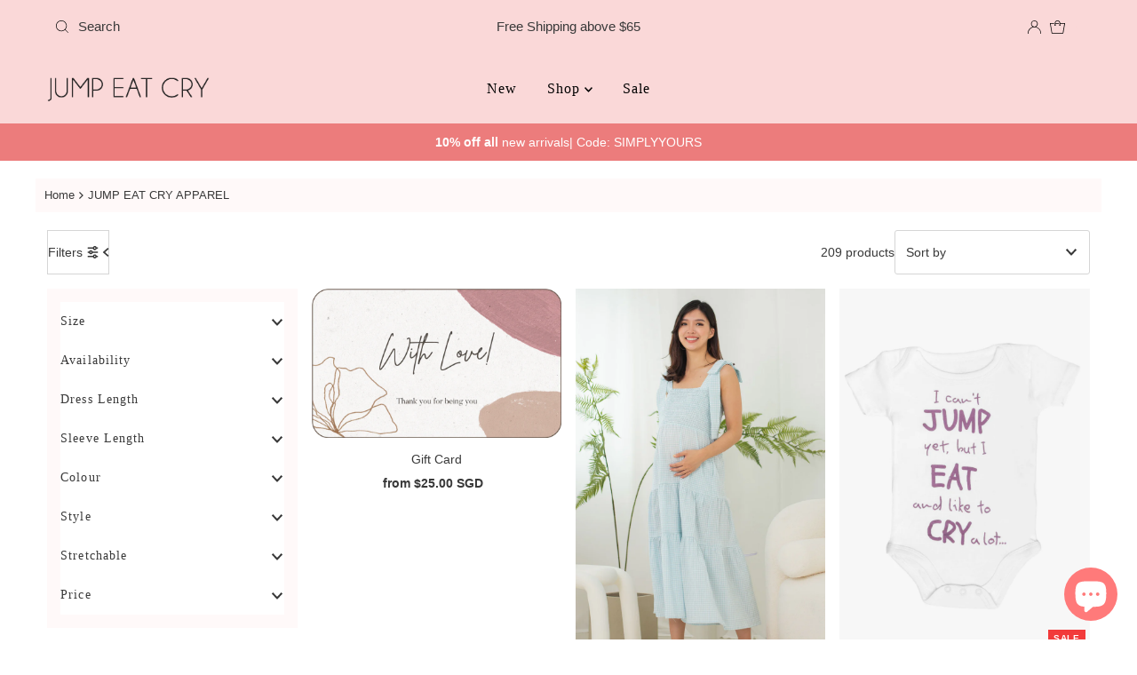

--- FILE ---
content_type: text/html; charset=utf-8
request_url: https://www.jumpeatcry.com/collections/jump-eat-cry-apparel
body_size: 49161
content:
<!doctype html>
<html lang="en" class="no-js" lang="en">
  <head>
<script type="text/javascript" src="https://edge.personalizer.io/storefront/2.0.0/js/shopify/storefront.min.js?key=6stmi-r2ap9j1j4lgu-txmst&shop=jumpeatcry.myshopify.com"></script>
<script>
window.LimeSpot = window.LimeSpot === undefined ? {} : LimeSpot;
LimeSpot.PageInfo = { Type: "Collection", Template: "collection", ReferenceIdentifier: "284119040160", Personalized: false };

LimeSpot.StoreInfo = { Theme: "[NEW] Dec 2025 - Main Theme" };


LimeSpot.CartItems = [];
</script>





    <meta charset="utf-8">
    <meta name="viewport" content="width=device-width, initial-scale=1">

    <!-- Establish early connection to external domains -->
    <link rel="preconnect" href="https://cdn.shopify.com" crossorigin>
    <link rel="preconnect" href="https://fonts.shopify.com" crossorigin>
    <link rel="preconnect" href="https://monorail-edge.shopifysvc.com">
    <link rel="preconnect" href="//ajax.googleapis.com" crossorigin><!-- Preload onDomain stylesheets and script libraries -->
    <link href="//www.jumpeatcry.com/cdn/shop/t/178/assets/stylesheet.css?v=142773281359879804051764983804" rel="stylesheet" type="text/css" media="all" />
    <link rel="preload" as="font" href="" type="font/woff2" crossorigin>
    <link rel="preload" as="font" href="" type="font/woff2" crossorigin>
    <link rel="preload" as="font" href="" type="font/woff2" crossorigin>
    <link href="//www.jumpeatcry.com/cdn/shop/t/178/assets/eventemitter3.min.js?v=27939738353326123541764983805" as="script" rel="preload">
    <link href="//www.jumpeatcry.com/cdn/shop/t/178/assets/theme.js?v=183434502472570460281764983804" as="script" rel="preload">

    <link rel="shortcut icon" href="//www.jumpeatcry.com/cdn/shop/files/JEC_SOCIAL_250x250_207f182b-de13-43ad-ac37-680150f81e16.jpg?crop=center&height=32&v=1665378561&width=32" type="image/png">
    <link rel="canonical" href="https://www.jumpeatcry.com/collections/jump-eat-cry-apparel">

    <title>
      JUMP EAT CRY APPAREL &ndash; Jump Eat Cry
    </title>
    

    
<meta property="og:image" content="http://www.jumpeatcry.com/cdn/shop/files/JEC_LOGO-1210x680_24895a50-8b73-4aaa-9e5b-23a53cb73d27.jpg?v=1590672823">
  <meta property="og:image:secure_url" content="https://www.jumpeatcry.com/cdn/shop/files/JEC_LOGO-1210x680_24895a50-8b73-4aaa-9e5b-23a53cb73d27.jpg?v=1590672823">
  <meta property="og:image:width" content="1210">
  <meta property="og:image:height" content="680">

<meta property="og:site_name" content="Jump Eat Cry">



  <meta name="twitter:card" content="summary">


  <meta name="twitter:site" content="@">



    

    <style data-shopify>
:root {
    --main-family: "system_ui", -apple-system, 'Segoe UI', Roboto, 'Helvetica Neue', 'Noto Sans', 'Liberation Sans', Arial, sans-serif, 'Apple Color Emoji', 'Segoe UI Emoji', 'Segoe UI Symbol', 'Noto Color Emoji';
    --main-weight: 400;
    --main-style: normal;
    --nav-family: "New York", Iowan Old Style, Apple Garamond, Baskerville, Times New Roman, Droid Serif, Times, Source Serif Pro, serif, Apple Color Emoji, Segoe UI Emoji, Segoe UI Symbol;
    --nav-weight: 400;
    --nav-style: normal;
    --heading-family: "New York", Iowan Old Style, Apple Garamond, Baskerville, Times New Roman, Droid Serif, Times, Source Serif Pro, serif, Apple Color Emoji, Segoe UI Emoji, Segoe UI Symbol;
    --heading-weight: 400;
    --heading-style: normal;

    --font-size: 14px;
    --h1-size: 22px;
    --h2-size: 22px;
    --h3-size: 20px;
    --nav-size: 16px;

    --announcement-background: #fad8d8;
    --announcement-text: ;
    --header-background: #fad8d8;
    --header-text: ;
    --nav-color: #000000;
    --nav-hover-link-color: #515151;
    --nav-hover-accent-color: #fad8d8;
    --nav-dropdown-text: #000000;
    --nav-dropdown-background: #ffffff;
    --mobile-header-background: #fad8d8;
    --mobile-header-text: ;
    --background: #ffffff;
    --text-color: #393939;
    --sale-color: #f23a3a;
    --so-color: #f4cd6f;
    --new-color: #000000;
    --dotted-color: #d5d5d5;
    --secondary-color: #fff9f9;
    --section-heading-text: #393939;
    --section-heading-primary: rgba(0,0,0,0);
    --section-heading-primary-hover: rgba(0,0,0,0);
    --section-heading-accent: #fad8d8;
    --banner-text: #161616;
    --banner-caption-bg: #ffffff;
    --button-color: #ff9c9c;
    --button-text: #ffffff;
    --button-hover: #fac8c8;
    --secondary-button-color: #fac8c8;
    --secondary-button-text: #000000;
    --secondary-button-hover: #ff9c9c;
    --direction-color: #9f9070;
    --direction-background: #ffffff;
    --direction-hover: #ffffff;
    --swatch-color: #000000;
    --swatch-background: #ffffff;
    --swatch-border: #d5d5d5;
    --swatch-selected-color: #ffffff;
    --swatch-selected-background: #000000;
    --swatch-selected-border: #000000;
    --footer-background: #ffffff;
    --footer-text: #000000;
    --footer-icons: #000000;

    --header-border-width: 10%;
    --header-border-weight: 3px;
    --header-border-style: solid;
    --free-shipping-bg: #fad8d8;
    --free-shipping-text: ;
    --keyboard-focus: #747474;
    --focus-border-style: dotted;
    --focus-border-weight: 2px;

    --error-msg-dark: #e81000;
    --error-msg-light: #ffeae8;
    --success-msg-dark: #007f5f;
    --success-msg-light: #e5fff8;

    --select-arrow-bg: url(//www.jumpeatcry.com/cdn/shop/t/178/assets/select-arrow.png?v=112595941721225094991764983805);
    --icon-border-color: #ffffff;
    --product-align: center;

    --color-body-text: var(--text-color);
    --color-body: var(--background);
    --color-bg: var(--background);
    --color-filter-size: 18px;

    --star-active: rgb(57, 57, 57);
    --star-inactive: rgb(255, 255, 255);

    --section-background: #ffffff;
    --section-overlay-color: 0, 0, 0;
    --section-overlay-opacity: 0;
    --section-button-size: 14px;;
    --desktop-section-height: ;
    --mobile-section-height: ;


  }
  @media (max-width: 740px) {
  :root {
    --font-size: calc(14px - (14px * 0.15));
    --nav-size: calc(16px - (16px * 0.15));
    --h1-size: calc(22px - (22px * 0.15));
    --h2-size: calc(22px - (22px * 0.15));
    --h3-size: calc(20px - (20px * 0.15));
    --section-button-size: calc(14px - (14px * 0.15));
  }
}
</style>


    <link rel="stylesheet" href="//www.jumpeatcry.com/cdn/shop/t/178/assets/stylesheet.css?v=142773281359879804051764983804" type="text/css">

    <style>
      
      
      
      
      
      
    </style>

    <script>window.performance && window.performance.mark && window.performance.mark('shopify.content_for_header.start');</script><meta name="google-site-verification" content="J_wU41V61mQPu8MuVC5JOqOA8vC-7nPW1mzmSPE7_ZQ">
<meta id="shopify-digital-wallet" name="shopify-digital-wallet" content="/4363189/digital_wallets/dialog">
<meta name="shopify-checkout-api-token" content="e6a8a7a3c0119b5352093a3d38e52c4e">
<meta id="in-context-paypal-metadata" data-shop-id="4363189" data-venmo-supported="false" data-environment="production" data-locale="en_US" data-paypal-v4="true" data-currency="SGD">
<link rel="alternate" type="application/atom+xml" title="Feed" href="/collections/jump-eat-cry-apparel.atom" />
<link rel="next" href="/collections/jump-eat-cry-apparel?page=2">
<link rel="alternate" hreflang="x-default" href="https://www.jumpeatcry.com/collections/jump-eat-cry-apparel">
<link rel="alternate" hreflang="en" href="https://www.jumpeatcry.com/collections/jump-eat-cry-apparel">
<link rel="alternate" hreflang="en-MY" href="https://www.jumpeatcry.com/en-my/collections/jump-eat-cry-apparel">
<link rel="alternate" type="application/json+oembed" href="https://www.jumpeatcry.com/collections/jump-eat-cry-apparel.oembed">
<script async="async" src="/checkouts/internal/preloads.js?locale=en-SG"></script>
<script id="shopify-features" type="application/json">{"accessToken":"e6a8a7a3c0119b5352093a3d38e52c4e","betas":["rich-media-storefront-analytics"],"domain":"www.jumpeatcry.com","predictiveSearch":true,"shopId":4363189,"locale":"en"}</script>
<script>var Shopify = Shopify || {};
Shopify.shop = "jumpeatcry.myshopify.com";
Shopify.locale = "en";
Shopify.currency = {"active":"SGD","rate":"1.0"};
Shopify.country = "SG";
Shopify.theme = {"name":"[NEW] Dec 2025 - Main Theme","id":146524504224,"schema_name":"Mr Parker","schema_version":"11.1.2","theme_store_id":567,"role":"main"};
Shopify.theme.handle = "null";
Shopify.theme.style = {"id":null,"handle":null};
Shopify.cdnHost = "www.jumpeatcry.com/cdn";
Shopify.routes = Shopify.routes || {};
Shopify.routes.root = "/";</script>
<script type="module">!function(o){(o.Shopify=o.Shopify||{}).modules=!0}(window);</script>
<script>!function(o){function n(){var o=[];function n(){o.push(Array.prototype.slice.apply(arguments))}return n.q=o,n}var t=o.Shopify=o.Shopify||{};t.loadFeatures=n(),t.autoloadFeatures=n()}(window);</script>
<script id="shop-js-analytics" type="application/json">{"pageType":"collection"}</script>
<script defer="defer" async type="module" src="//www.jumpeatcry.com/cdn/shopifycloud/shop-js/modules/v2/client.init-shop-cart-sync_BT-GjEfc.en.esm.js"></script>
<script defer="defer" async type="module" src="//www.jumpeatcry.com/cdn/shopifycloud/shop-js/modules/v2/chunk.common_D58fp_Oc.esm.js"></script>
<script defer="defer" async type="module" src="//www.jumpeatcry.com/cdn/shopifycloud/shop-js/modules/v2/chunk.modal_xMitdFEc.esm.js"></script>
<script type="module">
  await import("//www.jumpeatcry.com/cdn/shopifycloud/shop-js/modules/v2/client.init-shop-cart-sync_BT-GjEfc.en.esm.js");
await import("//www.jumpeatcry.com/cdn/shopifycloud/shop-js/modules/v2/chunk.common_D58fp_Oc.esm.js");
await import("//www.jumpeatcry.com/cdn/shopifycloud/shop-js/modules/v2/chunk.modal_xMitdFEc.esm.js");

  window.Shopify.SignInWithShop?.initShopCartSync?.({"fedCMEnabled":true,"windoidEnabled":true});

</script>
<script>(function() {
  var isLoaded = false;
  function asyncLoad() {
    if (isLoaded) return;
    isLoaded = true;
    var urls = ["https:\/\/www.improvedcontactform.com\/icf.js?shop=jumpeatcry.myshopify.com","https:\/\/chimpstatic.com\/mcjs-connected\/js\/users\/64fd00514add048d4ae5d4694\/472bc7d1c37f4b895efcfe7df.js?shop=jumpeatcry.myshopify.com","https:\/\/edge.personalizer.io\/storefront\/2.0.0\/js\/shopify\/storefront.min.js?key=6stmi-r2ap9j1j4lgu-txmst\u0026shop=jumpeatcry.myshopify.com"];
    for (var i = 0; i < urls.length; i++) {
      var s = document.createElement('script');
      s.type = 'text/javascript';
      s.async = true;
      s.src = urls[i];
      var x = document.getElementsByTagName('script')[0];
      x.parentNode.insertBefore(s, x);
    }
  };
  if(window.attachEvent) {
    window.attachEvent('onload', asyncLoad);
  } else {
    window.addEventListener('load', asyncLoad, false);
  }
})();</script>
<script id="__st">var __st={"a":4363189,"offset":28800,"reqid":"72a75342-4559-479d-a0c3-4146cae0f009-1769503834","pageurl":"www.jumpeatcry.com\/collections\/jump-eat-cry-apparel","u":"3ab9537be606","p":"collection","rtyp":"collection","rid":284119040160};</script>
<script>window.ShopifyPaypalV4VisibilityTracking = true;</script>
<script id="captcha-bootstrap">!function(){'use strict';const t='contact',e='account',n='new_comment',o=[[t,t],['blogs',n],['comments',n],[t,'customer']],c=[[e,'customer_login'],[e,'guest_login'],[e,'recover_customer_password'],[e,'create_customer']],r=t=>t.map((([t,e])=>`form[action*='/${t}']:not([data-nocaptcha='true']) input[name='form_type'][value='${e}']`)).join(','),a=t=>()=>t?[...document.querySelectorAll(t)].map((t=>t.form)):[];function s(){const t=[...o],e=r(t);return a(e)}const i='password',u='form_key',d=['recaptcha-v3-token','g-recaptcha-response','h-captcha-response',i],f=()=>{try{return window.sessionStorage}catch{return}},m='__shopify_v',_=t=>t.elements[u];function p(t,e,n=!1){try{const o=window.sessionStorage,c=JSON.parse(o.getItem(e)),{data:r}=function(t){const{data:e,action:n}=t;return t[m]||n?{data:e,action:n}:{data:t,action:n}}(c);for(const[e,n]of Object.entries(r))t.elements[e]&&(t.elements[e].value=n);n&&o.removeItem(e)}catch(o){console.error('form repopulation failed',{error:o})}}const l='form_type',E='cptcha';function T(t){t.dataset[E]=!0}const w=window,h=w.document,L='Shopify',v='ce_forms',y='captcha';let A=!1;((t,e)=>{const n=(g='f06e6c50-85a8-45c8-87d0-21a2b65856fe',I='https://cdn.shopify.com/shopifycloud/storefront-forms-hcaptcha/ce_storefront_forms_captcha_hcaptcha.v1.5.2.iife.js',D={infoText:'Protected by hCaptcha',privacyText:'Privacy',termsText:'Terms'},(t,e,n)=>{const o=w[L][v],c=o.bindForm;if(c)return c(t,g,e,D).then(n);var r;o.q.push([[t,g,e,D],n]),r=I,A||(h.body.append(Object.assign(h.createElement('script'),{id:'captcha-provider',async:!0,src:r})),A=!0)});var g,I,D;w[L]=w[L]||{},w[L][v]=w[L][v]||{},w[L][v].q=[],w[L][y]=w[L][y]||{},w[L][y].protect=function(t,e){n(t,void 0,e),T(t)},Object.freeze(w[L][y]),function(t,e,n,w,h,L){const[v,y,A,g]=function(t,e,n){const i=e?o:[],u=t?c:[],d=[...i,...u],f=r(d),m=r(i),_=r(d.filter((([t,e])=>n.includes(e))));return[a(f),a(m),a(_),s()]}(w,h,L),I=t=>{const e=t.target;return e instanceof HTMLFormElement?e:e&&e.form},D=t=>v().includes(t);t.addEventListener('submit',(t=>{const e=I(t);if(!e)return;const n=D(e)&&!e.dataset.hcaptchaBound&&!e.dataset.recaptchaBound,o=_(e),c=g().includes(e)&&(!o||!o.value);(n||c)&&t.preventDefault(),c&&!n&&(function(t){try{if(!f())return;!function(t){const e=f();if(!e)return;const n=_(t);if(!n)return;const o=n.value;o&&e.removeItem(o)}(t);const e=Array.from(Array(32),(()=>Math.random().toString(36)[2])).join('');!function(t,e){_(t)||t.append(Object.assign(document.createElement('input'),{type:'hidden',name:u})),t.elements[u].value=e}(t,e),function(t,e){const n=f();if(!n)return;const o=[...t.querySelectorAll(`input[type='${i}']`)].map((({name:t})=>t)),c=[...d,...o],r={};for(const[a,s]of new FormData(t).entries())c.includes(a)||(r[a]=s);n.setItem(e,JSON.stringify({[m]:1,action:t.action,data:r}))}(t,e)}catch(e){console.error('failed to persist form',e)}}(e),e.submit())}));const S=(t,e)=>{t&&!t.dataset[E]&&(n(t,e.some((e=>e===t))),T(t))};for(const o of['focusin','change'])t.addEventListener(o,(t=>{const e=I(t);D(e)&&S(e,y())}));const B=e.get('form_key'),M=e.get(l),P=B&&M;t.addEventListener('DOMContentLoaded',(()=>{const t=y();if(P)for(const e of t)e.elements[l].value===M&&p(e,B);[...new Set([...A(),...v().filter((t=>'true'===t.dataset.shopifyCaptcha))])].forEach((e=>S(e,t)))}))}(h,new URLSearchParams(w.location.search),n,t,e,['guest_login'])})(!0,!0)}();</script>
<script integrity="sha256-4kQ18oKyAcykRKYeNunJcIwy7WH5gtpwJnB7kiuLZ1E=" data-source-attribution="shopify.loadfeatures" defer="defer" src="//www.jumpeatcry.com/cdn/shopifycloud/storefront/assets/storefront/load_feature-a0a9edcb.js" crossorigin="anonymous"></script>
<script data-source-attribution="shopify.dynamic_checkout.dynamic.init">var Shopify=Shopify||{};Shopify.PaymentButton=Shopify.PaymentButton||{isStorefrontPortableWallets:!0,init:function(){window.Shopify.PaymentButton.init=function(){};var t=document.createElement("script");t.src="https://www.jumpeatcry.com/cdn/shopifycloud/portable-wallets/latest/portable-wallets.en.js",t.type="module",document.head.appendChild(t)}};
</script>
<script data-source-attribution="shopify.dynamic_checkout.buyer_consent">
  function portableWalletsHideBuyerConsent(e){var t=document.getElementById("shopify-buyer-consent"),n=document.getElementById("shopify-subscription-policy-button");t&&n&&(t.classList.add("hidden"),t.setAttribute("aria-hidden","true"),n.removeEventListener("click",e))}function portableWalletsShowBuyerConsent(e){var t=document.getElementById("shopify-buyer-consent"),n=document.getElementById("shopify-subscription-policy-button");t&&n&&(t.classList.remove("hidden"),t.removeAttribute("aria-hidden"),n.addEventListener("click",e))}window.Shopify?.PaymentButton&&(window.Shopify.PaymentButton.hideBuyerConsent=portableWalletsHideBuyerConsent,window.Shopify.PaymentButton.showBuyerConsent=portableWalletsShowBuyerConsent);
</script>
<script data-source-attribution="shopify.dynamic_checkout.cart.bootstrap">document.addEventListener("DOMContentLoaded",(function(){function t(){return document.querySelector("shopify-accelerated-checkout-cart, shopify-accelerated-checkout")}if(t())Shopify.PaymentButton.init();else{new MutationObserver((function(e,n){t()&&(Shopify.PaymentButton.init(),n.disconnect())})).observe(document.body,{childList:!0,subtree:!0})}}));
</script>
<script id='scb4127' type='text/javascript' async='' src='https://www.jumpeatcry.com/cdn/shopifycloud/privacy-banner/storefront-banner.js'></script><link id="shopify-accelerated-checkout-styles" rel="stylesheet" media="screen" href="https://www.jumpeatcry.com/cdn/shopifycloud/portable-wallets/latest/accelerated-checkout-backwards-compat.css" crossorigin="anonymous">
<style id="shopify-accelerated-checkout-cart">
        #shopify-buyer-consent {
  margin-top: 1em;
  display: inline-block;
  width: 100%;
}

#shopify-buyer-consent.hidden {
  display: none;
}

#shopify-subscription-policy-button {
  background: none;
  border: none;
  padding: 0;
  text-decoration: underline;
  font-size: inherit;
  cursor: pointer;
}

#shopify-subscription-policy-button::before {
  box-shadow: none;
}

      </style>

<script>window.performance && window.performance.mark && window.performance.mark('shopify.content_for_header.end');</script>
  <script src="https://cdn.shopify.com/extensions/e8878072-2f6b-4e89-8082-94b04320908d/inbox-1254/assets/inbox-chat-loader.js" type="text/javascript" defer="defer"></script>
<link href="https://monorail-edge.shopifysvc.com" rel="dns-prefetch">
<script>(function(){if ("sendBeacon" in navigator && "performance" in window) {try {var session_token_from_headers = performance.getEntriesByType('navigation')[0].serverTiming.find(x => x.name == '_s').description;} catch {var session_token_from_headers = undefined;}var session_cookie_matches = document.cookie.match(/_shopify_s=([^;]*)/);var session_token_from_cookie = session_cookie_matches && session_cookie_matches.length === 2 ? session_cookie_matches[1] : "";var session_token = session_token_from_headers || session_token_from_cookie || "";function handle_abandonment_event(e) {var entries = performance.getEntries().filter(function(entry) {return /monorail-edge.shopifysvc.com/.test(entry.name);});if (!window.abandonment_tracked && entries.length === 0) {window.abandonment_tracked = true;var currentMs = Date.now();var navigation_start = performance.timing.navigationStart;var payload = {shop_id: 4363189,url: window.location.href,navigation_start,duration: currentMs - navigation_start,session_token,page_type: "collection"};window.navigator.sendBeacon("https://monorail-edge.shopifysvc.com/v1/produce", JSON.stringify({schema_id: "online_store_buyer_site_abandonment/1.1",payload: payload,metadata: {event_created_at_ms: currentMs,event_sent_at_ms: currentMs}}));}}window.addEventListener('pagehide', handle_abandonment_event);}}());</script>
<script id="web-pixels-manager-setup">(function e(e,d,r,n,o){if(void 0===o&&(o={}),!Boolean(null===(a=null===(i=window.Shopify)||void 0===i?void 0:i.analytics)||void 0===a?void 0:a.replayQueue)){var i,a;window.Shopify=window.Shopify||{};var t=window.Shopify;t.analytics=t.analytics||{};var s=t.analytics;s.replayQueue=[],s.publish=function(e,d,r){return s.replayQueue.push([e,d,r]),!0};try{self.performance.mark("wpm:start")}catch(e){}var l=function(){var e={modern:/Edge?\/(1{2}[4-9]|1[2-9]\d|[2-9]\d{2}|\d{4,})\.\d+(\.\d+|)|Firefox\/(1{2}[4-9]|1[2-9]\d|[2-9]\d{2}|\d{4,})\.\d+(\.\d+|)|Chrom(ium|e)\/(9{2}|\d{3,})\.\d+(\.\d+|)|(Maci|X1{2}).+ Version\/(15\.\d+|(1[6-9]|[2-9]\d|\d{3,})\.\d+)([,.]\d+|)( \(\w+\)|)( Mobile\/\w+|) Safari\/|Chrome.+OPR\/(9{2}|\d{3,})\.\d+\.\d+|(CPU[ +]OS|iPhone[ +]OS|CPU[ +]iPhone|CPU IPhone OS|CPU iPad OS)[ +]+(15[._]\d+|(1[6-9]|[2-9]\d|\d{3,})[._]\d+)([._]\d+|)|Android:?[ /-](13[3-9]|1[4-9]\d|[2-9]\d{2}|\d{4,})(\.\d+|)(\.\d+|)|Android.+Firefox\/(13[5-9]|1[4-9]\d|[2-9]\d{2}|\d{4,})\.\d+(\.\d+|)|Android.+Chrom(ium|e)\/(13[3-9]|1[4-9]\d|[2-9]\d{2}|\d{4,})\.\d+(\.\d+|)|SamsungBrowser\/([2-9]\d|\d{3,})\.\d+/,legacy:/Edge?\/(1[6-9]|[2-9]\d|\d{3,})\.\d+(\.\d+|)|Firefox\/(5[4-9]|[6-9]\d|\d{3,})\.\d+(\.\d+|)|Chrom(ium|e)\/(5[1-9]|[6-9]\d|\d{3,})\.\d+(\.\d+|)([\d.]+$|.*Safari\/(?![\d.]+ Edge\/[\d.]+$))|(Maci|X1{2}).+ Version\/(10\.\d+|(1[1-9]|[2-9]\d|\d{3,})\.\d+)([,.]\d+|)( \(\w+\)|)( Mobile\/\w+|) Safari\/|Chrome.+OPR\/(3[89]|[4-9]\d|\d{3,})\.\d+\.\d+|(CPU[ +]OS|iPhone[ +]OS|CPU[ +]iPhone|CPU IPhone OS|CPU iPad OS)[ +]+(10[._]\d+|(1[1-9]|[2-9]\d|\d{3,})[._]\d+)([._]\d+|)|Android:?[ /-](13[3-9]|1[4-9]\d|[2-9]\d{2}|\d{4,})(\.\d+|)(\.\d+|)|Mobile Safari.+OPR\/([89]\d|\d{3,})\.\d+\.\d+|Android.+Firefox\/(13[5-9]|1[4-9]\d|[2-9]\d{2}|\d{4,})\.\d+(\.\d+|)|Android.+Chrom(ium|e)\/(13[3-9]|1[4-9]\d|[2-9]\d{2}|\d{4,})\.\d+(\.\d+|)|Android.+(UC? ?Browser|UCWEB|U3)[ /]?(15\.([5-9]|\d{2,})|(1[6-9]|[2-9]\d|\d{3,})\.\d+)\.\d+|SamsungBrowser\/(5\.\d+|([6-9]|\d{2,})\.\d+)|Android.+MQ{2}Browser\/(14(\.(9|\d{2,})|)|(1[5-9]|[2-9]\d|\d{3,})(\.\d+|))(\.\d+|)|K[Aa][Ii]OS\/(3\.\d+|([4-9]|\d{2,})\.\d+)(\.\d+|)/},d=e.modern,r=e.legacy,n=navigator.userAgent;return n.match(d)?"modern":n.match(r)?"legacy":"unknown"}(),u="modern"===l?"modern":"legacy",c=(null!=n?n:{modern:"",legacy:""})[u],f=function(e){return[e.baseUrl,"/wpm","/b",e.hashVersion,"modern"===e.buildTarget?"m":"l",".js"].join("")}({baseUrl:d,hashVersion:r,buildTarget:u}),m=function(e){var d=e.version,r=e.bundleTarget,n=e.surface,o=e.pageUrl,i=e.monorailEndpoint;return{emit:function(e){var a=e.status,t=e.errorMsg,s=(new Date).getTime(),l=JSON.stringify({metadata:{event_sent_at_ms:s},events:[{schema_id:"web_pixels_manager_load/3.1",payload:{version:d,bundle_target:r,page_url:o,status:a,surface:n,error_msg:t},metadata:{event_created_at_ms:s}}]});if(!i)return console&&console.warn&&console.warn("[Web Pixels Manager] No Monorail endpoint provided, skipping logging."),!1;try{return self.navigator.sendBeacon.bind(self.navigator)(i,l)}catch(e){}var u=new XMLHttpRequest;try{return u.open("POST",i,!0),u.setRequestHeader("Content-Type","text/plain"),u.send(l),!0}catch(e){return console&&console.warn&&console.warn("[Web Pixels Manager] Got an unhandled error while logging to Monorail."),!1}}}}({version:r,bundleTarget:l,surface:e.surface,pageUrl:self.location.href,monorailEndpoint:e.monorailEndpoint});try{o.browserTarget=l,function(e){var d=e.src,r=e.async,n=void 0===r||r,o=e.onload,i=e.onerror,a=e.sri,t=e.scriptDataAttributes,s=void 0===t?{}:t,l=document.createElement("script"),u=document.querySelector("head"),c=document.querySelector("body");if(l.async=n,l.src=d,a&&(l.integrity=a,l.crossOrigin="anonymous"),s)for(var f in s)if(Object.prototype.hasOwnProperty.call(s,f))try{l.dataset[f]=s[f]}catch(e){}if(o&&l.addEventListener("load",o),i&&l.addEventListener("error",i),u)u.appendChild(l);else{if(!c)throw new Error("Did not find a head or body element to append the script");c.appendChild(l)}}({src:f,async:!0,onload:function(){if(!function(){var e,d;return Boolean(null===(d=null===(e=window.Shopify)||void 0===e?void 0:e.analytics)||void 0===d?void 0:d.initialized)}()){var d=window.webPixelsManager.init(e)||void 0;if(d){var r=window.Shopify.analytics;r.replayQueue.forEach((function(e){var r=e[0],n=e[1],o=e[2];d.publishCustomEvent(r,n,o)})),r.replayQueue=[],r.publish=d.publishCustomEvent,r.visitor=d.visitor,r.initialized=!0}}},onerror:function(){return m.emit({status:"failed",errorMsg:"".concat(f," has failed to load")})},sri:function(e){var d=/^sha384-[A-Za-z0-9+/=]+$/;return"string"==typeof e&&d.test(e)}(c)?c:"",scriptDataAttributes:o}),m.emit({status:"loading"})}catch(e){m.emit({status:"failed",errorMsg:(null==e?void 0:e.message)||"Unknown error"})}}})({shopId: 4363189,storefrontBaseUrl: "https://www.jumpeatcry.com",extensionsBaseUrl: "https://extensions.shopifycdn.com/cdn/shopifycloud/web-pixels-manager",monorailEndpoint: "https://monorail-edge.shopifysvc.com/unstable/produce_batch",surface: "storefront-renderer",enabledBetaFlags: ["2dca8a86"],webPixelsConfigList: [{"id":"1367900320","configuration":"{\"pixelCode\":\"CHM6BUBC77UE5DAIKM8G\"}","eventPayloadVersion":"v1","runtimeContext":"STRICT","scriptVersion":"22e92c2ad45662f435e4801458fb78cc","type":"APP","apiClientId":4383523,"privacyPurposes":["ANALYTICS","MARKETING","SALE_OF_DATA"],"dataSharingAdjustments":{"protectedCustomerApprovalScopes":["read_customer_address","read_customer_email","read_customer_name","read_customer_personal_data","read_customer_phone"]}},{"id":"1186660512","configuration":"{\"subscriberKey\":\"4zmp6-gu2cg9nq1kdu4m-aitug\"}","eventPayloadVersion":"v1","runtimeContext":"STRICT","scriptVersion":"7f2756b79c173d049d70f9666ae55467","type":"APP","apiClientId":155369,"privacyPurposes":["ANALYTICS","PREFERENCES"],"dataSharingAdjustments":{"protectedCustomerApprovalScopes":["read_customer_address","read_customer_email","read_customer_name","read_customer_personal_data","read_customer_phone"]}},{"id":"597917856","configuration":"{\"config\":\"{\\\"pixel_id\\\":\\\"G-JWVZB0ZGB6\\\",\\\"target_country\\\":\\\"SG\\\",\\\"gtag_events\\\":[{\\\"type\\\":\\\"search\\\",\\\"action_label\\\":[\\\"G-JWVZB0ZGB6\\\",\\\"AW-1010048070\\\/q6QcCJrPjqkBEMa40OED\\\"]},{\\\"type\\\":\\\"begin_checkout\\\",\\\"action_label\\\":[\\\"G-JWVZB0ZGB6\\\",\\\"AW-1010048070\\\/UoZFCJ_OjqkBEMa40OED\\\"]},{\\\"type\\\":\\\"view_item\\\",\\\"action_label\\\":[\\\"G-JWVZB0ZGB6\\\",\\\"AW-1010048070\\\/iiTWCJnOjqkBEMa40OED\\\",\\\"MC-BSPV4CJ341\\\"]},{\\\"type\\\":\\\"purchase\\\",\\\"action_label\\\":[\\\"G-JWVZB0ZGB6\\\",\\\"AW-1010048070\\\/JY00CJbOjqkBEMa40OED\\\",\\\"MC-BSPV4CJ341\\\"]},{\\\"type\\\":\\\"page_view\\\",\\\"action_label\\\":[\\\"G-JWVZB0ZGB6\\\",\\\"AW-1010048070\\\/_bKRCJPOjqkBEMa40OED\\\",\\\"MC-BSPV4CJ341\\\"]},{\\\"type\\\":\\\"add_payment_info\\\",\\\"action_label\\\":[\\\"G-JWVZB0ZGB6\\\",\\\"AW-1010048070\\\/nAFyCJ3PjqkBEMa40OED\\\"]},{\\\"type\\\":\\\"add_to_cart\\\",\\\"action_label\\\":[\\\"G-JWVZB0ZGB6\\\",\\\"AW-1010048070\\\/25nFCJzOjqkBEMa40OED\\\"]}],\\\"enable_monitoring_mode\\\":false}\"}","eventPayloadVersion":"v1","runtimeContext":"OPEN","scriptVersion":"b2a88bafab3e21179ed38636efcd8a93","type":"APP","apiClientId":1780363,"privacyPurposes":[],"dataSharingAdjustments":{"protectedCustomerApprovalScopes":["read_customer_address","read_customer_email","read_customer_name","read_customer_personal_data","read_customer_phone"]}},{"id":"189792416","configuration":"{\"pixel_id\":\"773058772801796\",\"pixel_type\":\"facebook_pixel\",\"metaapp_system_user_token\":\"-\"}","eventPayloadVersion":"v1","runtimeContext":"OPEN","scriptVersion":"ca16bc87fe92b6042fbaa3acc2fbdaa6","type":"APP","apiClientId":2329312,"privacyPurposes":["ANALYTICS","MARKETING","SALE_OF_DATA"],"dataSharingAdjustments":{"protectedCustomerApprovalScopes":["read_customer_address","read_customer_email","read_customer_name","read_customer_personal_data","read_customer_phone"]}},{"id":"53477536","configuration":"{\"myshopifyDomain\":\"jumpeatcry.myshopify.com\"}","eventPayloadVersion":"v1","runtimeContext":"STRICT","scriptVersion":"23b97d18e2aa74363140dc29c9284e87","type":"APP","apiClientId":2775569,"privacyPurposes":["ANALYTICS","MARKETING","SALE_OF_DATA"],"dataSharingAdjustments":{"protectedCustomerApprovalScopes":["read_customer_address","read_customer_email","read_customer_name","read_customer_phone","read_customer_personal_data"]}},{"id":"shopify-app-pixel","configuration":"{}","eventPayloadVersion":"v1","runtimeContext":"STRICT","scriptVersion":"0450","apiClientId":"shopify-pixel","type":"APP","privacyPurposes":["ANALYTICS","MARKETING"]},{"id":"shopify-custom-pixel","eventPayloadVersion":"v1","runtimeContext":"LAX","scriptVersion":"0450","apiClientId":"shopify-pixel","type":"CUSTOM","privacyPurposes":["ANALYTICS","MARKETING"]}],isMerchantRequest: false,initData: {"shop":{"name":"Jump Eat Cry","paymentSettings":{"currencyCode":"SGD"},"myshopifyDomain":"jumpeatcry.myshopify.com","countryCode":"SG","storefrontUrl":"https:\/\/www.jumpeatcry.com"},"customer":null,"cart":null,"checkout":null,"productVariants":[],"purchasingCompany":null},},"https://www.jumpeatcry.com/cdn","fcfee988w5aeb613cpc8e4bc33m6693e112",{"modern":"","legacy":""},{"shopId":"4363189","storefrontBaseUrl":"https:\/\/www.jumpeatcry.com","extensionBaseUrl":"https:\/\/extensions.shopifycdn.com\/cdn\/shopifycloud\/web-pixels-manager","surface":"storefront-renderer","enabledBetaFlags":"[\"2dca8a86\"]","isMerchantRequest":"false","hashVersion":"fcfee988w5aeb613cpc8e4bc33m6693e112","publish":"custom","events":"[[\"page_viewed\",{}],[\"collection_viewed\",{\"collection\":{\"id\":\"284119040160\",\"title\":\"JUMP EAT CRY APPAREL\",\"productVariants\":[{\"price\":{\"amount\":25.0,\"currencyCode\":\"SGD\"},\"product\":{\"title\":\"Gift Card\",\"vendor\":\"Jump Eat Cry\",\"id\":\"354579325\",\"untranslatedTitle\":\"Gift Card\",\"url\":\"\/products\/gift-card\",\"type\":\"Gift Card\"},\"id\":\"52655842459808\",\"image\":{\"src\":\"\/\/www.jumpeatcry.com\/cdn\/shop\/products\/NEWGift_Card.png?v=1753625280\"},\"sku\":\"4889156724\",\"title\":\"$25.00\",\"untranslatedTitle\":\"$25.00\"},{\"price\":{\"amount\":49.9,\"currencyCode\":\"SGD\"},\"product\":{\"title\":\"Kinsley Checkered Nursing Dress\",\"vendor\":\"Jump Eat Cry\",\"id\":\"8582336741536\",\"untranslatedTitle\":\"Kinsley Checkered Nursing Dress\",\"url\":\"\/products\/kinsley-pompom-nursing-dress\",\"type\":\"Nursing Wear\"},\"id\":\"44085602975904\",\"image\":{\"src\":\"\/\/www.jumpeatcry.com\/cdn\/shop\/files\/JEC-7231copy.jpg?v=1753625091\"},\"sku\":\"JL-22568A-XS\",\"title\":\"XS\",\"untranslatedTitle\":\"XS\"},{\"price\":{\"amount\":8.9,\"currencyCode\":\"SGD\"},\"product\":{\"title\":\"Jump Eat Cry Cotton Baby Romper\",\"vendor\":\"Jump Eat Cry\",\"id\":\"2311715782715\",\"untranslatedTitle\":\"Jump Eat Cry Cotton Baby Romper\",\"url\":\"\/products\/jec-romper\",\"type\":\"Matching Sets\"},\"id\":\"21290534502459\",\"image\":{\"src\":\"\/\/www.jumpeatcry.com\/cdn\/shop\/products\/DSC_9649-2.jpg?v=1753625268\"},\"sku\":\"MC31608-3M\",\"title\":\"3M\",\"untranslatedTitle\":\"3M\"},{\"price\":{\"amount\":51.9,\"currencyCode\":\"SGD\"},\"product\":{\"title\":\"Eden Lines Nursing Dress\",\"vendor\":\"Jump Eat Cry\",\"id\":\"12359304937632\",\"untranslatedTitle\":\"Eden Lines Nursing Dress\",\"url\":\"\/products\/backorder-eden-lines-nursing-dress\",\"type\":\"Nursing Wear\"},\"id\":\"48595637469344\",\"image\":{\"src\":\"\/\/www.jumpeatcry.com\/cdn\/shop\/files\/EdenLinesNursingDress_12_7876853d-0d9f-47a0-a28c-d8a60f43d1fc.jpg?v=1753624923\"},\"sku\":\"JL-22681A-XS\",\"title\":\"XS\",\"untranslatedTitle\":\"XS\"},{\"price\":{\"amount\":51.9,\"currencyCode\":\"SGD\"},\"product\":{\"title\":\"Eden Lines Nursing Dress in Black\",\"vendor\":\"Jump Eat Cry\",\"id\":\"14744727748768\",\"untranslatedTitle\":\"Eden Lines Nursing Dress in Black\",\"url\":\"\/products\/backorder-eden-lines-nursing-dress-in-black\",\"type\":\"Nursing Wear\"},\"id\":\"51803697512608\",\"image\":{\"src\":\"\/\/www.jumpeatcry.com\/cdn\/shop\/files\/EdenLinesNursingDressinBlack_5.jpg?v=1753624765\"},\"sku\":\"JL-22783A-XS\",\"title\":\"XS\",\"untranslatedTitle\":\"XS\"},{\"price\":{\"amount\":29.9,\"currencyCode\":\"SGD\"},\"product\":{\"title\":\"Arla Ribb Maternity Shorts in Muted Blue\",\"vendor\":\"Jump Eat Cry\",\"id\":\"11708251373728\",\"untranslatedTitle\":\"Arla Ribb Maternity Shorts in Muted Blue\",\"url\":\"\/products\/arla-ribb-maternity-shorts-in-muted-blue\",\"type\":\"Maternity Wear\"},\"id\":\"47801661554848\",\"image\":{\"src\":\"\/\/www.jumpeatcry.com\/cdn\/shop\/files\/ArlaRibbMaternityShortsinMutedBlue_4.jpg?v=1753624993\"},\"sku\":\"JL-22628A-XS\",\"title\":\"XS\",\"untranslatedTitle\":\"XS\"},{\"price\":{\"amount\":10.0,\"currencyCode\":\"SGD\"},\"product\":{\"title\":\"Grey Two Tone Unisex Tee\",\"vendor\":\"Jump Eat Cry\",\"id\":\"1661573333051\",\"untranslatedTitle\":\"Grey Two Tone Unisex Tee\",\"url\":\"\/products\/two-tone-unisex-tee\",\"type\":\"Matching Sets\"},\"id\":\"15595312939067\",\"image\":{\"src\":\"\/\/www.jumpeatcry.com\/cdn\/shop\/products\/3.jpg?v=1753625276\"},\"sku\":\"MC31037-3M\",\"title\":\"3M\",\"untranslatedTitle\":\"3M\"},{\"price\":{\"amount\":57.0,\"currencyCode\":\"SGD\"},\"product\":{\"title\":\"Amina Floral Nursing Dress\",\"vendor\":\"Jump Eat Cry\",\"id\":\"15189433712800\",\"untranslatedTitle\":\"Amina Floral Nursing Dress\",\"url\":\"\/products\/amina-floral-nursing-dress\",\"type\":\"Nursing Wear\"},\"id\":\"52860975480992\",\"image\":{\"src\":\"\/\/www.jumpeatcry.com\/cdn\/shop\/files\/AminaFloralNursingDress_2.jpg?v=1759283407\"},\"sku\":\"JL-22926A-XS\",\"title\":\"XS\",\"untranslatedTitle\":\"XS\"},{\"price\":{\"amount\":36.9,\"currencyCode\":\"SGD\"},\"product\":{\"title\":\"Elaina Pleated Maternity Pants\",\"vendor\":\"Jump Eat Cry\",\"id\":\"15132733767840\",\"untranslatedTitle\":\"Elaina Pleated Maternity Pants\",\"url\":\"\/products\/elaina-pleated-maternity-pants\",\"type\":\"Nursing Wear\"},\"id\":\"52643884826784\",\"image\":{\"src\":\"\/\/www.jumpeatcry.com\/cdn\/shop\/files\/ElainaPleatedNursingPants_5.jpg?v=1753769797\"},\"sku\":\"JL-22859A-XS\",\"title\":\"XS\",\"untranslatedTitle\":\"XS\"},{\"price\":{\"amount\":39.9,\"currencyCode\":\"SGD\"},\"product\":{\"title\":\"Camille Denim Maternity Pants\",\"vendor\":\"Jump Eat Cry\",\"id\":\"15132736487584\",\"untranslatedTitle\":\"Camille Denim Maternity Pants\",\"url\":\"\/products\/camille-denim-maternity-pants\",\"type\":\"Nursing Wear\"},\"id\":\"52643909173408\",\"image\":{\"src\":\"\/\/www.jumpeatcry.com\/cdn\/shop\/files\/CamilleDenimNursingTop_3_-2.jpg?v=1753769602\"},\"sku\":\"JL-22950A-XS\",\"title\":\"XS\",\"untranslatedTitle\":\"XS\"},{\"price\":{\"amount\":35.9,\"currencyCode\":\"SGD\"},\"product\":{\"title\":\"Camille Denim Peplum Buttons Top\",\"vendor\":\"Jump Eat Cry\",\"id\":\"15132734947488\",\"untranslatedTitle\":\"Camille Denim Peplum Buttons Top\",\"url\":\"\/products\/camille-denim-peplum-top\",\"type\":\"Nursing Wear\"},\"id\":\"52643890725024\",\"image\":{\"src\":\"\/\/www.jumpeatcry.com\/cdn\/shop\/files\/CamilleDenimNursingTop_5_627e8bf5-7f88-47d9-ba0e-1cd43f63f2b0.jpg?v=1756184608\"},\"sku\":\"JL-22854A-XS\",\"title\":\"XS\",\"untranslatedTitle\":\"XS\"},{\"price\":{\"amount\":57.0,\"currencyCode\":\"SGD\"},\"product\":{\"title\":\"[BACKORDER] Amina Floral Nursing Dress\",\"vendor\":\"Jump Eat Cry\",\"id\":\"15216074457248\",\"untranslatedTitle\":\"[BACKORDER] Amina Floral Nursing Dress\",\"url\":\"\/products\/amina-floral-nursing-dress-copy\",\"type\":\"Nursing Wear\"},\"id\":\"52990325391520\",\"image\":{\"src\":\"\/\/www.jumpeatcry.com\/cdn\/shop\/files\/AminaFloralNursingDress_2.jpg?v=1759283407\"},\"sku\":\"BO-JL-22926A-XS\",\"title\":\"XS\",\"untranslatedTitle\":\"XS\"},{\"price\":{\"amount\":25.0,\"currencyCode\":\"SGD\"},\"product\":{\"title\":\"Alina Padded Nursing Dress in Yellow\",\"vendor\":\"Jump Eat Cry\",\"id\":\"13230408401056\",\"untranslatedTitle\":\"Alina Padded Nursing Dress in Yellow\",\"url\":\"\/products\/alina-padded-nursing-dress-in-yellow\",\"type\":\"Nursing Wear\"},\"id\":\"49799706411168\",\"image\":{\"src\":\"\/\/www.jumpeatcry.com\/cdn\/shop\/files\/AlinaPaddedNursingDressinYellow_3.jpg?v=1753624896\"},\"sku\":\"JL-22719A-XS\",\"title\":\"XS\",\"untranslatedTitle\":\"XS\"},{\"price\":{\"amount\":32.9,\"currencyCode\":\"SGD\"},\"product\":{\"title\":\"Collins Floral Nursing Dress in Yellow\",\"vendor\":\"Jump Eat Cry\",\"id\":\"14981265326240\",\"untranslatedTitle\":\"Collins Floral Nursing Dress in Yellow\",\"url\":\"\/products\/collins-floral-nursing-dress-in-yellow\",\"type\":\"Nursing Wear\"},\"id\":\"52147313475744\",\"image\":{\"src\":\"\/\/www.jumpeatcry.com\/cdn\/shop\/files\/CollinsFloralNursingDressinYellow_7.jpg?v=1753624615\"},\"sku\":\"JL-22828A-XS\",\"title\":\"XS\",\"untranslatedTitle\":\"XS\"},{\"price\":{\"amount\":19.9,\"currencyCode\":\"SGD\"},\"product\":{\"title\":\"Presley Micro Pleated Nursing Top in White\",\"vendor\":\"Jump Eat Cry\",\"id\":\"14782166597792\",\"untranslatedTitle\":\"Presley Micro Pleated Nursing Top in White\",\"url\":\"\/products\/presley-micro-pleated-nursing-top-in-white\",\"type\":\"Nursing Wear\"},\"id\":\"51850415800480\",\"image\":{\"src\":\"\/\/www.jumpeatcry.com\/cdn\/shop\/files\/PresleyMicroPleatedNursingTopinWhite_6.jpg?v=1753624742\"},\"sku\":\"JL-22768A-XS\",\"title\":\"XS\",\"untranslatedTitle\":\"XS\"},{\"price\":{\"amount\":10.0,\"currencyCode\":\"SGD\"},\"product\":{\"title\":\"Miley Boy Brushstroke Printed Tee\",\"vendor\":\"Jump Eat Cry\",\"id\":\"5906962645152\",\"untranslatedTitle\":\"Miley Boy Brushstroke Printed Tee\",\"url\":\"\/products\/miley-boy-brushstroke-printed-tee\",\"type\":\"Matching Sets\"},\"id\":\"37368583291040\",\"image\":{\"src\":\"\/\/www.jumpeatcry.com\/cdn\/shop\/products\/3_0f71bed1-736b-4d6c-ab0f-b295579c32c0.jpg?v=1753625257\"},\"sku\":\"JB-31098A-6M\",\"title\":\"6M\",\"untranslatedTitle\":\"6M\"},{\"price\":{\"amount\":25.0,\"currencyCode\":\"SGD\"},\"product\":{\"title\":\"Parker Polo Nursing Dress in Rose\",\"vendor\":\"Jump Eat Cry\",\"id\":\"14291381813408\",\"untranslatedTitle\":\"Parker Polo Nursing Dress in Rose\",\"url\":\"\/products\/parker-polo-nursing-dress-in-rose\",\"type\":\"Nursing Wear\"},\"id\":\"51130581254304\",\"image\":{\"src\":\"\/\/www.jumpeatcry.com\/cdn\/shop\/files\/ParkerPoloNursingDressinRose_9_64145401-ddf1-4569-aca4-2fa1366a74e5.jpg?v=1753624820\"},\"sku\":\"JL-22765A-XS\",\"title\":\"XS\",\"untranslatedTitle\":\"XS\"},{\"price\":{\"amount\":25.9,\"currencyCode\":\"SGD\"},\"product\":{\"title\":\"Apple Printed Nursing Dress\",\"vendor\":\"Jump Eat Cry\",\"id\":\"8581734170784\",\"untranslatedTitle\":\"Apple Printed Nursing Dress\",\"url\":\"\/products\/apple-printed-nursing-dress\",\"type\":\"Nursing Wear\"},\"id\":\"44084930150560\",\"image\":{\"src\":\"\/\/www.jumpeatcry.com\/cdn\/shop\/files\/JEC-8130copy.jpg?v=1753625100\"},\"sku\":\"JL-22584A-XS\",\"title\":\"XS\",\"untranslatedTitle\":\"XS\"},{\"price\":{\"amount\":19.9,\"currencyCode\":\"SGD\"},\"product\":{\"title\":\"Mariana Nursing Top in Grey\",\"vendor\":\"Jump Eat Cry\",\"id\":\"14981251170464\",\"untranslatedTitle\":\"Mariana Nursing Top in Grey\",\"url\":\"\/products\/mariana-nursing-top-in-grey\",\"type\":\"Nursing Wear\"},\"id\":\"52147289981088\",\"image\":{\"src\":\"\/\/www.jumpeatcry.com\/cdn\/shop\/files\/MarianaNursingTopinGrey_2.jpg?v=1753624626\"},\"sku\":\"JL-22866A-XS\",\"title\":\"XS\",\"untranslatedTitle\":\"XS\"},{\"price\":{\"amount\":35.9,\"currencyCode\":\"SGD\"},\"product\":{\"title\":\"Sloane Knitted Nursing Dress in Pink\",\"vendor\":\"Jump Eat Cry\",\"id\":\"13823703253152\",\"untranslatedTitle\":\"Sloane Knitted Nursing Dress in Pink\",\"url\":\"\/products\/sloane-knitted-nursing-dress-in-pink\",\"type\":\"Nursing Wear\"},\"id\":\"50559068012704\",\"image\":{\"src\":\"\/\/www.jumpeatcry.com\/cdn\/shop\/files\/JEC-03628copy.jpg?v=1753624860\"},\"sku\":\"JL-22704A-XS\",\"title\":\"XS\",\"untranslatedTitle\":\"XS\"},{\"price\":{\"amount\":33.9,\"currencyCode\":\"SGD\"},\"product\":{\"title\":\"Lainey Padded 2 Piece Nursing Set\",\"vendor\":\"Jump Eat Cry\",\"id\":\"14586922467488\",\"untranslatedTitle\":\"Lainey Padded 2 Piece Nursing Set\",\"url\":\"\/products\/lainey-padded-2-piece-nursing-set\",\"type\":\"Nursing Wear\"},\"id\":\"51569951277216\",\"image\":{\"src\":\"\/\/www.jumpeatcry.com\/cdn\/shop\/files\/LaineyPadded2PieceNursingSet_8.jpg?v=1753624785\"},\"sku\":\"JL-22734A-XS\",\"title\":\"XS\",\"untranslatedTitle\":\"XS\"},{\"price\":{\"amount\":35.9,\"currencyCode\":\"SGD\"},\"product\":{\"title\":\"Dahlia Floral Padded Nursing Dress in Pink\",\"vendor\":\"Jump Eat Cry\",\"id\":\"14994942820512\",\"untranslatedTitle\":\"Dahlia Floral Padded Nursing Dress in Pink\",\"url\":\"\/products\/dahlia-floral-nursing-dress-in-pink\",\"type\":\"Nursing Wear\"},\"id\":\"52168263303328\",\"image\":{\"src\":\"\/\/www.jumpeatcry.com\/cdn\/shop\/files\/DahliaFloralPaddedNursingDressinPink_10.jpg?v=1753624608\"},\"sku\":\"JL-22844A-XS\",\"title\":\"XS\",\"untranslatedTitle\":\"XS\"},{\"price\":{\"amount\":10.0,\"currencyCode\":\"SGD\"},\"product\":{\"title\":\"Fleur Printed Dad's Shirt\",\"vendor\":\"Jump Eat Cry\",\"id\":\"7630974943392\",\"untranslatedTitle\":\"Fleur Printed Dad's Shirt\",\"url\":\"\/products\/fleur-printed-dads-shirt\",\"type\":\"Matching Sets\"},\"id\":\"42839013654688\",\"image\":{\"src\":\"\/\/www.jumpeatcry.com\/cdn\/shop\/products\/FleurPrintedDad_sShirt_2_5.jpg?v=1753625179\"},\"sku\":\"JL-22533A-XS\",\"title\":\"XS\",\"untranslatedTitle\":\"XS\"},{\"price\":{\"amount\":42.9,\"currencyCode\":\"SGD\"},\"product\":{\"title\":\"Juliana Mermaid Nursing Dress\",\"vendor\":\"Jump Eat Cry\",\"id\":\"15075112386720\",\"untranslatedTitle\":\"Juliana Mermaid Nursing Dress\",\"url\":\"\/products\/juliana-mermaid-padded-nursing-dress\",\"type\":\"Nursing Wear\"},\"id\":\"52445389389984\",\"image\":{\"src\":\"\/\/www.jumpeatcry.com\/cdn\/shop\/files\/JulianaMermaidNursingDress_3.jpg?v=1753624543\"},\"sku\":\"JL-22837A-XS\",\"title\":\"XS\",\"untranslatedTitle\":\"XS\"},{\"price\":{\"amount\":35.0,\"currencyCode\":\"SGD\"},\"product\":{\"title\":\"Kali Classic Nursing Dress in Navy\",\"vendor\":\"Jump Eat Cry\",\"id\":\"15075110420640\",\"untranslatedTitle\":\"Kali Classic Nursing Dress in Navy\",\"url\":\"\/products\/kali-classic-nursing-dress-in-navy\",\"type\":\"Nursing Wear\"},\"id\":\"52445376938144\",\"image\":{\"src\":\"\/\/www.jumpeatcry.com\/cdn\/shop\/files\/KaliClassicNursingDressinNavy_4.jpg?v=1753624551\"},\"sku\":\"JL-22891A-XS\",\"title\":\"XS\",\"untranslatedTitle\":\"XS\"},{\"price\":{\"amount\":25.9,\"currencyCode\":\"SGD\"},\"product\":{\"title\":\"Rowane Floral Nursing Dress in White\",\"vendor\":\"Jump Eat Cry\",\"id\":\"14981142249632\",\"untranslatedTitle\":\"Rowane Floral Nursing Dress in White\",\"url\":\"\/products\/rowane-floral-nursing-dress-in-white\",\"type\":\"Nursing Wear\"},\"id\":\"52147099402400\",\"image\":{\"src\":\"\/\/www.jumpeatcry.com\/cdn\/shop\/files\/RowaneFloralNursingDressinWhite_10.jpg?v=1753624696\"},\"sku\":\"JL-22824A-XS\",\"title\":\"XS\",\"untranslatedTitle\":\"XS\"},{\"price\":{\"amount\":29.9,\"currencyCode\":\"SGD\"},\"product\":{\"title\":\"Hallie Nursing Dress in Navy\",\"vendor\":\"Jump Eat Cry\",\"id\":\"14785432813728\",\"untranslatedTitle\":\"Hallie Nursing Dress in Navy\",\"url\":\"\/products\/hallie-nursing-dress-in-navy\",\"type\":\"Nursing Wear\"},\"id\":\"51854653522080\",\"image\":{\"src\":\"\/\/www.jumpeatcry.com\/cdn\/shop\/files\/HallieNursingDressinNavy_2_a262629f-49a6-48e8-9c8d-3e6f775cc2ea.jpg?v=1753624710\"},\"sku\":\"JL-22819A-XS\",\"title\":\"XS\",\"untranslatedTitle\":\"XS\"},{\"price\":{\"amount\":33.1,\"currencyCode\":\"SGD\"},\"product\":{\"title\":\"Jade Floral Nursing Dress in Yellow\",\"vendor\":\"Jump Eat Cry\",\"id\":\"12217583698080\",\"untranslatedTitle\":\"Jade Floral Nursing Dress in Yellow\",\"url\":\"\/products\/jade-floral-nursing-dress-in-yellow\",\"type\":\"Nursing Wear\"},\"id\":\"48422189596832\",\"image\":{\"src\":\"\/\/www.jumpeatcry.com\/cdn\/shop\/files\/JadeFloralNursingDressinYellow_5.jpg?v=1753624924\"},\"sku\":\"JL-22689A-XS\",\"title\":\"XS\",\"untranslatedTitle\":\"XS\"},{\"price\":{\"amount\":51.9,\"currencyCode\":\"SGD\"},\"product\":{\"title\":\"Nicole Denim Nursing Dress\",\"vendor\":\"Jump Eat Cry\",\"id\":\"15162079510688\",\"untranslatedTitle\":\"Nicole Denim Nursing Dress\",\"url\":\"\/products\/nicole-denim-nursing-dress\",\"type\":\"Nursing Wear\"},\"id\":\"52754496749728\",\"image\":{\"src\":\"\/\/www.jumpeatcry.com\/cdn\/shop\/files\/NicoleDenimNursingDress_8.jpg?v=1756911971\"},\"sku\":\"JL-22929A-XS\",\"title\":\"XS\",\"untranslatedTitle\":\"XS\"},{\"price\":{\"amount\":35.9,\"currencyCode\":\"SGD\"},\"product\":{\"title\":\"Dahlia Floral Padded Nursing Dress in Blue\",\"vendor\":\"Jump Eat Cry\",\"id\":\"14994945245344\",\"untranslatedTitle\":\"Dahlia Floral Padded Nursing Dress in Blue\",\"url\":\"\/products\/dahlia-floral-nursing-dress-in-blue\",\"type\":\"Nursing Wear\"},\"id\":\"52168276181152\",\"image\":{\"src\":\"\/\/www.jumpeatcry.com\/cdn\/shop\/files\/DahliaFloralPaddedNursingDressinBlue_7.jpg?v=1753624606\"},\"sku\":\"JL-22900A-XS\",\"title\":\"XS\",\"untranslatedTitle\":\"XS\"}]}}]]"});</script><script>
  window.ShopifyAnalytics = window.ShopifyAnalytics || {};
  window.ShopifyAnalytics.meta = window.ShopifyAnalytics.meta || {};
  window.ShopifyAnalytics.meta.currency = 'SGD';
  var meta = {"products":[{"id":354579325,"gid":"gid:\/\/shopify\/Product\/354579325","vendor":"Jump Eat Cry","type":"Gift Card","handle":"gift-card","variants":[{"id":52655842459808,"price":2500,"name":"Gift Card - $25.00","public_title":"$25.00","sku":"4889156724"},{"id":52655842492576,"price":5000,"name":"Gift Card - $50.00","public_title":"$50.00","sku":"4889156727"},{"id":52655842525344,"price":10000,"name":"Gift Card - $100.00","public_title":"$100.00","sku":"4889156730"},{"id":52655842558112,"price":15000,"name":"Gift Card - $150.00","public_title":"$150.00","sku":"4889156737"},{"id":52655842590880,"price":20000,"name":"Gift Card - $200.00","public_title":"$200.00","sku":"4889156740"}],"remote":false},{"id":8582336741536,"gid":"gid:\/\/shopify\/Product\/8582336741536","vendor":"Jump Eat Cry","type":"Nursing Wear","handle":"kinsley-pompom-nursing-dress","variants":[{"id":44085602975904,"price":4990,"name":"Kinsley Checkered Nursing Dress - XS","public_title":"XS","sku":"JL-22568A-XS"},{"id":44085603008672,"price":4990,"name":"Kinsley Checkered Nursing Dress - S","public_title":"S","sku":"JL-22568A-S"},{"id":44085603041440,"price":4990,"name":"Kinsley Checkered Nursing Dress - M","public_title":"M","sku":"JL-22568A-M"},{"id":44085603074208,"price":4990,"name":"Kinsley Checkered Nursing Dress - L","public_title":"L","sku":"JL-22568A-L"},{"id":44085603106976,"price":4990,"name":"Kinsley Checkered Nursing Dress - XL","public_title":"XL","sku":"JL-22568A-XL"},{"id":51803809317024,"price":4990,"name":"Kinsley Checkered Nursing Dress - XXL","public_title":"XXL","sku":"JL-22568A-XXL"}],"remote":false},{"id":2311715782715,"gid":"gid:\/\/shopify\/Product\/2311715782715","vendor":"Jump Eat Cry","type":"Matching Sets","handle":"jec-romper","variants":[{"id":21290534502459,"price":890,"name":"Jump Eat Cry Cotton Baby Romper - 3M","public_title":"3M","sku":"MC31608-3M"},{"id":21290534535227,"price":890,"name":"Jump Eat Cry Cotton Baby Romper - 6M","public_title":"6M","sku":"MC31608-6M"},{"id":21290534567995,"price":890,"name":"Jump Eat Cry Cotton Baby Romper - 9M","public_title":"9M","sku":"MC31058-9M"},{"id":21290534600763,"price":890,"name":"Jump Eat Cry Cotton Baby Romper - 12M","public_title":"12M","sku":"MC31058-12M"},{"id":21290534633531,"price":890,"name":"Jump Eat Cry Cotton Baby Romper - 18M","public_title":"18M","sku":"MC31508-18M"}],"remote":false},{"id":12359304937632,"gid":"gid:\/\/shopify\/Product\/12359304937632","vendor":"Jump Eat Cry","type":"Nursing Wear","handle":"backorder-eden-lines-nursing-dress","variants":[{"id":48595637469344,"price":5190,"name":"Eden Lines Nursing Dress - XS","public_title":"XS","sku":"JL-22681A-XS"},{"id":48595637502112,"price":5190,"name":"Eden Lines Nursing Dress - S","public_title":"S","sku":"JL-22681A-S"},{"id":48595637534880,"price":5190,"name":"Eden Lines Nursing Dress - M","public_title":"M","sku":"JL-22681A-M"},{"id":48595637567648,"price":5190,"name":"Eden Lines Nursing Dress - L","public_title":"L","sku":"JL-22681A-L"},{"id":48595637600416,"price":5190,"name":"Eden Lines Nursing Dress - XL","public_title":"XL","sku":"JL-22681A-XL"},{"id":48595637633184,"price":5190,"name":"Eden Lines Nursing Dress - XXL","public_title":"XXL","sku":"JL-22681A-XXL"}],"remote":false},{"id":14744727748768,"gid":"gid:\/\/shopify\/Product\/14744727748768","vendor":"Jump Eat Cry","type":"Nursing Wear","handle":"backorder-eden-lines-nursing-dress-in-black","variants":[{"id":51803697512608,"price":5190,"name":"Eden Lines Nursing Dress in Black - XS","public_title":"XS","sku":"JL-22783A-XS"},{"id":51803697545376,"price":5190,"name":"Eden Lines Nursing Dress in Black - S","public_title":"S","sku":"JL-22783A-S"},{"id":51803697578144,"price":5190,"name":"Eden Lines Nursing Dress in Black - M","public_title":"M","sku":"JL-22783A-M"},{"id":51803697610912,"price":5190,"name":"Eden Lines Nursing Dress in Black - L","public_title":"L","sku":"JL-22783A-L"},{"id":51803697643680,"price":5190,"name":"Eden Lines Nursing Dress in Black - XL","public_title":"XL","sku":"JL-22783A-XL"},{"id":51803697676448,"price":5190,"name":"Eden Lines Nursing Dress in Black - XXL","public_title":"XXL","sku":"JL-22783A-XXL"}],"remote":false},{"id":11708251373728,"gid":"gid:\/\/shopify\/Product\/11708251373728","vendor":"Jump Eat Cry","type":"Maternity Wear","handle":"arla-ribb-maternity-shorts-in-muted-blue","variants":[{"id":47801661554848,"price":2990,"name":"Arla Ribb Maternity Shorts in Muted Blue - XS","public_title":"XS","sku":"JL-22628A-XS"},{"id":47801661587616,"price":2990,"name":"Arla Ribb Maternity Shorts in Muted Blue - S","public_title":"S","sku":"JL-22628A-S"},{"id":47801661620384,"price":2990,"name":"Arla Ribb Maternity Shorts in Muted Blue - M","public_title":"M","sku":"JL-22628A-M"},{"id":47801661653152,"price":2990,"name":"Arla Ribb Maternity Shorts in Muted Blue - L","public_title":"L","sku":"JL-22628A-L"},{"id":47801661685920,"price":2990,"name":"Arla Ribb Maternity Shorts in Muted Blue - XL","public_title":"XL","sku":"JL-22628A-XL"},{"id":47801661718688,"price":2990,"name":"Arla Ribb Maternity Shorts in Muted Blue - XXL","public_title":"XXL","sku":"JL-22628A-XXL"}],"remote":false},{"id":1661573333051,"gid":"gid:\/\/shopify\/Product\/1661573333051","vendor":"Jump Eat Cry","type":"Matching Sets","handle":"two-tone-unisex-tee","variants":[{"id":15595312939067,"price":1000,"name":"Grey Two Tone Unisex Tee - 3M","public_title":"3M","sku":"MC31037-3M"},{"id":15696951705659,"price":1000,"name":"Grey Two Tone Unisex Tee - 6M","public_title":"6M","sku":"MC31037-6M"},{"id":15696951771195,"price":1000,"name":"Grey Two Tone Unisex Tee - 9M","public_title":"9M","sku":"MC31037-9M"},{"id":15696951836731,"price":1000,"name":"Grey Two Tone Unisex Tee - 12M","public_title":"12M","sku":"MC31037-12M"},{"id":15696951902267,"price":1000,"name":"Grey Two Tone Unisex Tee - 2Y","public_title":"2Y","sku":"MC31037-2Y"},{"id":15696951967803,"price":1000,"name":"Grey Two Tone Unisex Tee - 3Y","public_title":"3Y","sku":"MC31037-3Y"},{"id":15696952033339,"price":1000,"name":"Grey Two Tone Unisex Tee - 4Y","public_title":"4Y","sku":"MC31037-4Y"}],"remote":false},{"id":15189433712800,"gid":"gid:\/\/shopify\/Product\/15189433712800","vendor":"Jump Eat Cry","type":"Nursing Wear","handle":"amina-floral-nursing-dress","variants":[{"id":52860975480992,"price":5700,"name":"Amina Floral Nursing Dress - XS","public_title":"XS","sku":"JL-22926A-XS"},{"id":52860975513760,"price":5700,"name":"Amina Floral Nursing Dress - S","public_title":"S","sku":"JL-22926A-S"},{"id":52860975546528,"price":5700,"name":"Amina Floral Nursing Dress - M","public_title":"M","sku":"JL-22926A-M"},{"id":52860975579296,"price":5700,"name":"Amina Floral Nursing Dress - L","public_title":"L","sku":"JL-22926A-L"},{"id":52860975612064,"price":5700,"name":"Amina Floral Nursing Dress - XL","public_title":"XL","sku":"JL-22926A-XL"},{"id":52860975644832,"price":5700,"name":"Amina Floral Nursing Dress - XXL","public_title":"XXL","sku":"JL-22926A-XXL"}],"remote":false},{"id":15132733767840,"gid":"gid:\/\/shopify\/Product\/15132733767840","vendor":"Jump Eat Cry","type":"Nursing Wear","handle":"elaina-pleated-maternity-pants","variants":[{"id":52643884826784,"price":3690,"name":"Elaina Pleated Maternity Pants - XS","public_title":"XS","sku":"JL-22859A-XS"},{"id":52643884859552,"price":3690,"name":"Elaina Pleated Maternity Pants - S","public_title":"S","sku":"JL-22859A-S"},{"id":52643884892320,"price":3690,"name":"Elaina Pleated Maternity Pants - M","public_title":"M","sku":"JL-22859A-M"},{"id":52643884925088,"price":3690,"name":"Elaina Pleated Maternity Pants - L","public_title":"L","sku":"JL-22859A-L"},{"id":52643884957856,"price":3690,"name":"Elaina Pleated Maternity Pants - XL","public_title":"XL","sku":"JL-22859A-XL"},{"id":52643884990624,"price":3690,"name":"Elaina Pleated Maternity Pants - XXL","public_title":"XXL","sku":"JL-22859A-XXL"}],"remote":false},{"id":15132736487584,"gid":"gid:\/\/shopify\/Product\/15132736487584","vendor":"Jump Eat Cry","type":"Nursing Wear","handle":"camille-denim-maternity-pants","variants":[{"id":52643909173408,"price":3990,"name":"Camille Denim Maternity Pants - XS","public_title":"XS","sku":"JL-22950A-XS"},{"id":52643909206176,"price":3990,"name":"Camille Denim Maternity Pants - S","public_title":"S","sku":"JL-22950A-S"},{"id":52643909238944,"price":3990,"name":"Camille Denim Maternity Pants - M","public_title":"M","sku":"JL-22950A-M"},{"id":52643909271712,"price":3990,"name":"Camille Denim Maternity Pants - L","public_title":"L","sku":"JL-22950A-L"},{"id":52643909304480,"price":3990,"name":"Camille Denim Maternity Pants - XL","public_title":"XL","sku":"JL-22950A-XL"},{"id":52643909337248,"price":3990,"name":"Camille Denim Maternity Pants - XXL","public_title":"XXL","sku":"JL-22950A-XXL"}],"remote":false},{"id":15132734947488,"gid":"gid:\/\/shopify\/Product\/15132734947488","vendor":"Jump Eat Cry","type":"Nursing Wear","handle":"camille-denim-peplum-top","variants":[{"id":52643890725024,"price":3590,"name":"Camille Denim Peplum Buttons Top - XS","public_title":"XS","sku":"JL-22854A-XS"},{"id":52643890757792,"price":3590,"name":"Camille Denim Peplum Buttons Top - S","public_title":"S","sku":"JL-22854A-S"},{"id":52643890790560,"price":3590,"name":"Camille Denim Peplum Buttons Top - M","public_title":"M","sku":"JL-22854A-M"},{"id":52643890823328,"price":3590,"name":"Camille Denim Peplum Buttons Top - L","public_title":"L","sku":"JL-22854A-L"},{"id":52643890856096,"price":3590,"name":"Camille Denim Peplum Buttons Top - XL","public_title":"XL","sku":"JL-22854A-XL"},{"id":52643890888864,"price":3590,"name":"Camille Denim Peplum Buttons Top - XXL","public_title":"XXL","sku":"JL-22854A-XXL"}],"remote":false},{"id":15216074457248,"gid":"gid:\/\/shopify\/Product\/15216074457248","vendor":"Jump Eat Cry","type":"Nursing Wear","handle":"amina-floral-nursing-dress-copy","variants":[{"id":52990325391520,"price":5700,"name":"[BACKORDER] Amina Floral Nursing Dress - XS","public_title":"XS","sku":"BO-JL-22926A-XS"},{"id":52990325424288,"price":5700,"name":"[BACKORDER] Amina Floral Nursing Dress - S","public_title":"S","sku":"BO-JL-22926A-S"},{"id":52990325457056,"price":5700,"name":"[BACKORDER] Amina Floral Nursing Dress - M","public_title":"M","sku":"BO-JL-22926A-M"},{"id":52990325489824,"price":5700,"name":"[BACKORDER] Amina Floral Nursing Dress - L","public_title":"L","sku":"BO-JL-22926A-L"},{"id":52990325522592,"price":5700,"name":"[BACKORDER] Amina Floral Nursing Dress - XL","public_title":"XL","sku":"BO-JL-22926A-XL"},{"id":52990325555360,"price":5700,"name":"[BACKORDER] Amina Floral Nursing Dress - XXL","public_title":"XXL","sku":"BO-JL-22926A-XXL"}],"remote":false},{"id":13230408401056,"gid":"gid:\/\/shopify\/Product\/13230408401056","vendor":"Jump Eat Cry","type":"Nursing Wear","handle":"alina-padded-nursing-dress-in-yellow","variants":[{"id":49799706411168,"price":2500,"name":"Alina Padded Nursing Dress in Yellow - XS","public_title":"XS","sku":"JL-22719A-XS"},{"id":49799706443936,"price":2500,"name":"Alina Padded Nursing Dress in Yellow - S","public_title":"S","sku":"JL-22719A-S"},{"id":49799706476704,"price":2500,"name":"Alina Padded Nursing Dress in Yellow - M","public_title":"M","sku":"JL-22719A-M"},{"id":49799706509472,"price":2500,"name":"Alina Padded Nursing Dress in Yellow - L","public_title":"L","sku":"JL-22719A-L"},{"id":49799706575008,"price":2500,"name":"Alina Padded Nursing Dress in Yellow - XL","public_title":"XL","sku":"JL-22719A-XL"}],"remote":false},{"id":14981265326240,"gid":"gid:\/\/shopify\/Product\/14981265326240","vendor":"Jump Eat Cry","type":"Nursing Wear","handle":"collins-floral-nursing-dress-in-yellow","variants":[{"id":52147313475744,"price":3290,"name":"Collins Floral Nursing Dress in Yellow - XS","public_title":"XS","sku":"JL-22828A-XS"},{"id":52147313508512,"price":3290,"name":"Collins Floral Nursing Dress in Yellow - S","public_title":"S","sku":"JL-22828A-S"},{"id":52147313541280,"price":3290,"name":"Collins Floral Nursing Dress in Yellow - M","public_title":"M","sku":"JL-22828A-M"},{"id":52147313574048,"price":3290,"name":"Collins Floral Nursing Dress in Yellow - L","public_title":"L","sku":"JL-22828A-L"},{"id":52147313606816,"price":3290,"name":"Collins Floral Nursing Dress in Yellow - XL","public_title":"XL","sku":"JL-22828A-XL"},{"id":52147313639584,"price":3290,"name":"Collins Floral Nursing Dress in Yellow - XXL","public_title":"XXL","sku":"JL-22828A-XXL"}],"remote":false},{"id":14782166597792,"gid":"gid:\/\/shopify\/Product\/14782166597792","vendor":"Jump Eat Cry","type":"Nursing Wear","handle":"presley-micro-pleated-nursing-top-in-white","variants":[{"id":51850415800480,"price":1990,"name":"Presley Micro Pleated Nursing Top in White - XS","public_title":"XS","sku":"JL-22768A-XS"},{"id":51850415833248,"price":1990,"name":"Presley Micro Pleated Nursing Top in White - S","public_title":"S","sku":"JL-22768A-S"},{"id":51850415866016,"price":1990,"name":"Presley Micro Pleated Nursing Top in White - M","public_title":"M","sku":"JL-22768A-M"},{"id":51850415898784,"price":1990,"name":"Presley Micro Pleated Nursing Top in White - L","public_title":"L","sku":"JL-22768A-L"},{"id":51850415931552,"price":1990,"name":"Presley Micro Pleated Nursing Top in White - XL","public_title":"XL","sku":"JL-22768A-XL"},{"id":51850415964320,"price":1990,"name":"Presley Micro Pleated Nursing Top in White - XXL","public_title":"XXL","sku":"JL-22768A-XXL"}],"remote":false},{"id":5906962645152,"gid":"gid:\/\/shopify\/Product\/5906962645152","vendor":"Jump Eat Cry","type":"Matching Sets","handle":"miley-boy-brushstroke-printed-tee","variants":[{"id":37368583291040,"price":1000,"name":"Miley Boy Brushstroke Printed Tee - 6M","public_title":"6M","sku":"JB-31098A-6M"},{"id":37368583323808,"price":1000,"name":"Miley Boy Brushstroke Printed Tee - 9M","public_title":"9M","sku":"JB-31098A-9M"},{"id":37368583356576,"price":1000,"name":"Miley Boy Brushstroke Printed Tee - 12M","public_title":"12M","sku":"JB-31098A-12M"},{"id":37368583389344,"price":1000,"name":"Miley Boy Brushstroke Printed Tee - 18M","public_title":"18M","sku":"JB-31098A-18M"},{"id":37368583422112,"price":1000,"name":"Miley Boy Brushstroke Printed Tee - 2Y","public_title":"2Y","sku":"JB-31098A-2Y"},{"id":37368583454880,"price":1000,"name":"Miley Boy Brushstroke Printed Tee - 3Y","public_title":"3Y","sku":"JB-31098A-3Y"},{"id":37368583520416,"price":1000,"name":"Miley Boy Brushstroke Printed Tee - 4Y","public_title":"4Y","sku":"JB-31098A-4Y"},{"id":37368583585952,"price":1000,"name":"Miley Boy Brushstroke Printed Tee - 5Y","public_title":"5Y","sku":"JB-31098A-5Y"}],"remote":false},{"id":14291381813408,"gid":"gid:\/\/shopify\/Product\/14291381813408","vendor":"Jump Eat Cry","type":"Nursing Wear","handle":"parker-polo-nursing-dress-in-rose","variants":[{"id":51130581254304,"price":2500,"name":"Parker Polo Nursing Dress in Rose - XS","public_title":"XS","sku":"JL-22765A-XS"},{"id":51130581287072,"price":2500,"name":"Parker Polo Nursing Dress in Rose - S","public_title":"S","sku":"JL-22765A-S"},{"id":51130581319840,"price":2500,"name":"Parker Polo Nursing Dress in Rose - M","public_title":"M","sku":"JL-22765A-M"},{"id":51130581385376,"price":2500,"name":"Parker Polo Nursing Dress in Rose - L","public_title":"L","sku":"JL-22765A-L"},{"id":51130581418144,"price":2500,"name":"Parker Polo Nursing Dress in Rose - XL","public_title":"XL","sku":"JL-22765A-XL"},{"id":51130581450912,"price":2500,"name":"Parker Polo Nursing Dress in Rose - XXL","public_title":"XXL","sku":"JL-22765A-XXL"}],"remote":false},{"id":8581734170784,"gid":"gid:\/\/shopify\/Product\/8581734170784","vendor":"Jump Eat Cry","type":"Nursing Wear","handle":"apple-printed-nursing-dress","variants":[{"id":44084930150560,"price":2590,"name":"Apple Printed Nursing Dress - XS","public_title":"XS","sku":"JL-22584A-XS"},{"id":51206421840032,"price":2590,"name":"Apple Printed Nursing Dress - S","public_title":"S","sku":"JL-22584A-S"},{"id":51206421872800,"price":2590,"name":"Apple Printed Nursing Dress - M","public_title":"M","sku":"JL-22584A-M"},{"id":51206421905568,"price":2590,"name":"Apple Printed Nursing Dress - L","public_title":"L","sku":"JL-22584A-L"},{"id":51206421938336,"price":2590,"name":"Apple Printed Nursing Dress - XL","public_title":"XL","sku":"JL-22584A-XL"}],"remote":false},{"id":14981251170464,"gid":"gid:\/\/shopify\/Product\/14981251170464","vendor":"Jump Eat Cry","type":"Nursing Wear","handle":"mariana-nursing-top-in-grey","variants":[{"id":52147289981088,"price":1990,"name":"Mariana Nursing Top in Grey - XS","public_title":"XS","sku":"JL-22866A-XS"},{"id":52147290013856,"price":1990,"name":"Mariana Nursing Top in Grey - S","public_title":"S","sku":"JL-22866A-S"},{"id":52147290046624,"price":1990,"name":"Mariana Nursing Top in Grey - M","public_title":"M","sku":"JL-22866A-M"},{"id":52147290079392,"price":1990,"name":"Mariana Nursing Top in Grey - L","public_title":"L","sku":"JL-22866A-L"},{"id":52147290112160,"price":1990,"name":"Mariana Nursing Top in Grey - XL","public_title":"XL","sku":"JL-22866A-XL"},{"id":52147290144928,"price":1990,"name":"Mariana Nursing Top in Grey - XXL","public_title":"XXL","sku":"JL-22866A-XXL"}],"remote":false},{"id":13823703253152,"gid":"gid:\/\/shopify\/Product\/13823703253152","vendor":"Jump Eat Cry","type":"Nursing Wear","handle":"sloane-knitted-nursing-dress-in-pink","variants":[{"id":50559068012704,"price":3590,"name":"Sloane Knitted Nursing Dress in Pink - XS","public_title":"XS","sku":"JL-22704A-XS"},{"id":50559068078240,"price":3590,"name":"Sloane Knitted Nursing Dress in Pink - S","public_title":"S","sku":"JL-22704A-S"},{"id":50559068111008,"price":3590,"name":"Sloane Knitted Nursing Dress in Pink - M","public_title":"M","sku":"JL-22704A-M"},{"id":50559068143776,"price":3590,"name":"Sloane Knitted Nursing Dress in Pink - L","public_title":"L","sku":"JL-22704A-L"},{"id":50559068176544,"price":3590,"name":"Sloane Knitted Nursing Dress in Pink - XL","public_title":"XL","sku":"JL-22704A-XL"},{"id":50559068209312,"price":3590,"name":"Sloane Knitted Nursing Dress in Pink - XXL","public_title":"XXL","sku":"JL-22704A-XXL"}],"remote":false},{"id":14586922467488,"gid":"gid:\/\/shopify\/Product\/14586922467488","vendor":"Jump Eat Cry","type":"Nursing Wear","handle":"lainey-padded-2-piece-nursing-set","variants":[{"id":51569951277216,"price":3390,"name":"Lainey Padded 2 Piece Nursing Set - XS","public_title":"XS","sku":"JL-22734A-XS"},{"id":51569951309984,"price":3390,"name":"Lainey Padded 2 Piece Nursing Set - S","public_title":"S","sku":"JL-22734A-S"},{"id":51569951342752,"price":3390,"name":"Lainey Padded 2 Piece Nursing Set - M","public_title":"M","sku":"JL-22734A-M"},{"id":51569951375520,"price":3390,"name":"Lainey Padded 2 Piece Nursing Set - L","public_title":"L","sku":"JL-22734A-L"},{"id":51569951473824,"price":3390,"name":"Lainey Padded 2 Piece Nursing Set - XL","public_title":"XL","sku":"JL-22734A-XL"},{"id":51569951506592,"price":3390,"name":"Lainey Padded 2 Piece Nursing Set - XXL","public_title":"XXL","sku":"JL-22734A-XXL"}],"remote":false},{"id":14994942820512,"gid":"gid:\/\/shopify\/Product\/14994942820512","vendor":"Jump Eat Cry","type":"Nursing Wear","handle":"dahlia-floral-nursing-dress-in-pink","variants":[{"id":52168263303328,"price":3590,"name":"Dahlia Floral Padded Nursing Dress in Pink - XS","public_title":"XS","sku":"JL-22844A-XS"},{"id":52168263336096,"price":3590,"name":"Dahlia Floral Padded Nursing Dress in Pink - S","public_title":"S","sku":"JL-22844A-S"},{"id":52168263368864,"price":3590,"name":"Dahlia Floral Padded Nursing Dress in Pink - M","public_title":"M","sku":"JL-22844A-M"},{"id":52168263401632,"price":3590,"name":"Dahlia Floral Padded Nursing Dress in Pink - L","public_title":"L","sku":"JL-22844A-L"},{"id":52168263434400,"price":3590,"name":"Dahlia Floral Padded Nursing Dress in Pink - XL","public_title":"XL","sku":"JL-22844A-XL"},{"id":52168263467168,"price":3590,"name":"Dahlia Floral Padded Nursing Dress in Pink - XXL","public_title":"XXL","sku":"JL-22844A-XXL"}],"remote":false},{"id":7630974943392,"gid":"gid:\/\/shopify\/Product\/7630974943392","vendor":"Jump Eat Cry","type":"Matching Sets","handle":"fleur-printed-dads-shirt","variants":[{"id":42839013654688,"price":1000,"name":"Fleur Printed Dad's Shirt - XS","public_title":"XS","sku":"JL-22533A-XS"},{"id":42839013687456,"price":1000,"name":"Fleur Printed Dad's Shirt - S","public_title":"S","sku":"JL-22533A-S"},{"id":42839013720224,"price":1000,"name":"Fleur Printed Dad's Shirt - M","public_title":"M","sku":"JL-22533A-M"},{"id":42839013752992,"price":1000,"name":"Fleur Printed Dad's Shirt - L","public_title":"L","sku":"JL-22533A-L"},{"id":42839013785760,"price":1000,"name":"Fleur Printed Dad's Shirt - XL","public_title":"XL","sku":"JL-22533A-XL"}],"remote":false},{"id":15075112386720,"gid":"gid:\/\/shopify\/Product\/15075112386720","vendor":"Jump Eat Cry","type":"Nursing Wear","handle":"juliana-mermaid-padded-nursing-dress","variants":[{"id":52445389389984,"price":4290,"name":"Juliana Mermaid Nursing Dress - XS","public_title":"XS","sku":"JL-22837A-XS"},{"id":52445389422752,"price":4290,"name":"Juliana Mermaid Nursing Dress - S","public_title":"S","sku":"JL-22837A-S"},{"id":52445389455520,"price":4290,"name":"Juliana Mermaid Nursing Dress - M","public_title":"M","sku":"JL-22837A-M"},{"id":52445389488288,"price":4290,"name":"Juliana Mermaid Nursing Dress - L","public_title":"L","sku":"JL-22837A-L"},{"id":52445389521056,"price":4290,"name":"Juliana Mermaid Nursing Dress - XL","public_title":"XL","sku":"JL-22837A-XL"},{"id":52445389553824,"price":4290,"name":"Juliana Mermaid Nursing Dress - XXL","public_title":"XXL","sku":"JL-22837A-XXL"}],"remote":false},{"id":15075110420640,"gid":"gid:\/\/shopify\/Product\/15075110420640","vendor":"Jump Eat Cry","type":"Nursing Wear","handle":"kali-classic-nursing-dress-in-navy","variants":[{"id":52445376938144,"price":3500,"name":"Kali Classic Nursing Dress in Navy - XS","public_title":"XS","sku":"JL-22891A-XS"},{"id":52445376970912,"price":3500,"name":"Kali Classic Nursing Dress in Navy - S","public_title":"S","sku":"JL-22891A-S"},{"id":52445377003680,"price":3500,"name":"Kali Classic Nursing Dress in Navy - M","public_title":"M","sku":"JL-22891A-M"},{"id":52445377036448,"price":3500,"name":"Kali Classic Nursing Dress in Navy - L","public_title":"L","sku":"JL-22891A-L"},{"id":52445377069216,"price":3500,"name":"Kali Classic Nursing Dress in Navy - XL","public_title":"XL","sku":"JL-22891A-XL"},{"id":52445377101984,"price":3500,"name":"Kali Classic Nursing Dress in Navy - XXL","public_title":"XXL","sku":"JL-22891A-XXL"}],"remote":false},{"id":14981142249632,"gid":"gid:\/\/shopify\/Product\/14981142249632","vendor":"Jump Eat Cry","type":"Nursing Wear","handle":"rowane-floral-nursing-dress-in-white","variants":[{"id":52147099402400,"price":2590,"name":"Rowane Floral Nursing Dress in White - XS","public_title":"XS","sku":"JL-22824A-XS"},{"id":52147099435168,"price":2590,"name":"Rowane Floral Nursing Dress in White - S","public_title":"S","sku":"JL-22824A-S"},{"id":52147099467936,"price":2590,"name":"Rowane Floral Nursing Dress in White - M","public_title":"M","sku":"JL-22824A-M"},{"id":52147099500704,"price":2590,"name":"Rowane Floral Nursing Dress in White - L","public_title":"L","sku":"JL-22824A-L"},{"id":52147099533472,"price":2590,"name":"Rowane Floral Nursing Dress in White - XL","public_title":"XL","sku":"JL-22824A-XL"},{"id":52147099566240,"price":2590,"name":"Rowane Floral Nursing Dress in White - XXL","public_title":"XXL","sku":"JL-22824A-XXL"}],"remote":false},{"id":14785432813728,"gid":"gid:\/\/shopify\/Product\/14785432813728","vendor":"Jump Eat Cry","type":"Nursing Wear","handle":"hallie-nursing-dress-in-navy","variants":[{"id":51854653522080,"price":2990,"name":"Hallie Nursing Dress in Navy - XS","public_title":"XS","sku":"JL-22819A-XS"},{"id":51854653554848,"price":2990,"name":"Hallie Nursing Dress in Navy - S","public_title":"S","sku":"JL-22819A-S"},{"id":51854653587616,"price":2990,"name":"Hallie Nursing Dress in Navy - M","public_title":"M","sku":"JL-22819A-M"},{"id":51854653620384,"price":2990,"name":"Hallie Nursing Dress in Navy - L","public_title":"L","sku":"JL-22819A-L"},{"id":51854653653152,"price":2990,"name":"Hallie Nursing Dress in Navy - XL","public_title":"XL","sku":"JL-22819A-XL"},{"id":51854653685920,"price":2990,"name":"Hallie Nursing Dress in Navy - XXL","public_title":"XXL","sku":"JL-22819A-XXL"}],"remote":false},{"id":12217583698080,"gid":"gid:\/\/shopify\/Product\/12217583698080","vendor":"Jump Eat Cry","type":"Nursing Wear","handle":"jade-floral-nursing-dress-in-yellow","variants":[{"id":48422189596832,"price":3310,"name":"Jade Floral Nursing Dress in Yellow - XS","public_title":"XS","sku":"JL-22689A-XS"},{"id":48422189629600,"price":3310,"name":"Jade Floral Nursing Dress in Yellow - S","public_title":"S","sku":"JL-22689A-S"},{"id":48422189662368,"price":3310,"name":"Jade Floral Nursing Dress in Yellow - M","public_title":"M","sku":"JL-22689A-M"},{"id":48422189695136,"price":3310,"name":"Jade Floral Nursing Dress in Yellow - L","public_title":"L","sku":"JL-22689A-L"},{"id":48422189727904,"price":3310,"name":"Jade Floral Nursing Dress in Yellow - XL","public_title":"XL","sku":"JL-22689A-XL"},{"id":48422189760672,"price":3310,"name":"Jade Floral Nursing Dress in Yellow - XXL","public_title":"XXL","sku":"JL-22689A-XXL"}],"remote":false},{"id":15162079510688,"gid":"gid:\/\/shopify\/Product\/15162079510688","vendor":"Jump Eat Cry","type":"Nursing Wear","handle":"nicole-denim-nursing-dress","variants":[{"id":52754496749728,"price":5190,"name":"Nicole Denim Nursing Dress - XS","public_title":"XS","sku":"JL-22929A-XS"},{"id":52754496782496,"price":5190,"name":"Nicole Denim Nursing Dress - S","public_title":"S","sku":"JL-22929A-S"},{"id":52754496815264,"price":5190,"name":"Nicole Denim Nursing Dress - M","public_title":"M","sku":"JL-22929A-M"},{"id":52754496848032,"price":5190,"name":"Nicole Denim Nursing Dress - L","public_title":"L","sku":"JL-22929A-L"},{"id":52754496880800,"price":5190,"name":"Nicole Denim Nursing Dress - XL","public_title":"XL","sku":"JL-22929A-XL"},{"id":52754496913568,"price":5190,"name":"Nicole Denim Nursing Dress - XXL","public_title":"XXL","sku":"JL-22929A-XXL"}],"remote":false},{"id":14994945245344,"gid":"gid:\/\/shopify\/Product\/14994945245344","vendor":"Jump Eat Cry","type":"Nursing Wear","handle":"dahlia-floral-nursing-dress-in-blue","variants":[{"id":52168276181152,"price":3590,"name":"Dahlia Floral Padded Nursing Dress in Blue - XS","public_title":"XS","sku":"JL-22900A-XS"},{"id":52168276213920,"price":3590,"name":"Dahlia Floral Padded Nursing Dress in Blue - S","public_title":"S","sku":"JL-22900A-S"},{"id":52168276246688,"price":3590,"name":"Dahlia Floral Padded Nursing Dress in Blue - M","public_title":"M","sku":"JL-22900A-M"},{"id":52168276279456,"price":3590,"name":"Dahlia Floral Padded Nursing Dress in Blue - L","public_title":"L","sku":"JL-22900A-L"},{"id":52168276312224,"price":3590,"name":"Dahlia Floral Padded Nursing Dress in Blue - XL","public_title":"XL","sku":"JL-22900A-XL"},{"id":52168276344992,"price":3590,"name":"Dahlia Floral Padded Nursing Dress in Blue - XXL","public_title":"XXL","sku":"JL-22900A-XXL"}],"remote":false}],"page":{"pageType":"collection","resourceType":"collection","resourceId":284119040160,"requestId":"72a75342-4559-479d-a0c3-4146cae0f009-1769503834"}};
  for (var attr in meta) {
    window.ShopifyAnalytics.meta[attr] = meta[attr];
  }
</script>
<script class="analytics">
  (function () {
    var customDocumentWrite = function(content) {
      var jquery = null;

      if (window.jQuery) {
        jquery = window.jQuery;
      } else if (window.Checkout && window.Checkout.$) {
        jquery = window.Checkout.$;
      }

      if (jquery) {
        jquery('body').append(content);
      }
    };

    var hasLoggedConversion = function(token) {
      if (token) {
        return document.cookie.indexOf('loggedConversion=' + token) !== -1;
      }
      return false;
    }

    var setCookieIfConversion = function(token) {
      if (token) {
        var twoMonthsFromNow = new Date(Date.now());
        twoMonthsFromNow.setMonth(twoMonthsFromNow.getMonth() + 2);

        document.cookie = 'loggedConversion=' + token + '; expires=' + twoMonthsFromNow;
      }
    }

    var trekkie = window.ShopifyAnalytics.lib = window.trekkie = window.trekkie || [];
    if (trekkie.integrations) {
      return;
    }
    trekkie.methods = [
      'identify',
      'page',
      'ready',
      'track',
      'trackForm',
      'trackLink'
    ];
    trekkie.factory = function(method) {
      return function() {
        var args = Array.prototype.slice.call(arguments);
        args.unshift(method);
        trekkie.push(args);
        return trekkie;
      };
    };
    for (var i = 0; i < trekkie.methods.length; i++) {
      var key = trekkie.methods[i];
      trekkie[key] = trekkie.factory(key);
    }
    trekkie.load = function(config) {
      trekkie.config = config || {};
      trekkie.config.initialDocumentCookie = document.cookie;
      var first = document.getElementsByTagName('script')[0];
      var script = document.createElement('script');
      script.type = 'text/javascript';
      script.onerror = function(e) {
        var scriptFallback = document.createElement('script');
        scriptFallback.type = 'text/javascript';
        scriptFallback.onerror = function(error) {
                var Monorail = {
      produce: function produce(monorailDomain, schemaId, payload) {
        var currentMs = new Date().getTime();
        var event = {
          schema_id: schemaId,
          payload: payload,
          metadata: {
            event_created_at_ms: currentMs,
            event_sent_at_ms: currentMs
          }
        };
        return Monorail.sendRequest("https://" + monorailDomain + "/v1/produce", JSON.stringify(event));
      },
      sendRequest: function sendRequest(endpointUrl, payload) {
        // Try the sendBeacon API
        if (window && window.navigator && typeof window.navigator.sendBeacon === 'function' && typeof window.Blob === 'function' && !Monorail.isIos12()) {
          var blobData = new window.Blob([payload], {
            type: 'text/plain'
          });

          if (window.navigator.sendBeacon(endpointUrl, blobData)) {
            return true;
          } // sendBeacon was not successful

        } // XHR beacon

        var xhr = new XMLHttpRequest();

        try {
          xhr.open('POST', endpointUrl);
          xhr.setRequestHeader('Content-Type', 'text/plain');
          xhr.send(payload);
        } catch (e) {
          console.log(e);
        }

        return false;
      },
      isIos12: function isIos12() {
        return window.navigator.userAgent.lastIndexOf('iPhone; CPU iPhone OS 12_') !== -1 || window.navigator.userAgent.lastIndexOf('iPad; CPU OS 12_') !== -1;
      }
    };
    Monorail.produce('monorail-edge.shopifysvc.com',
      'trekkie_storefront_load_errors/1.1',
      {shop_id: 4363189,
      theme_id: 146524504224,
      app_name: "storefront",
      context_url: window.location.href,
      source_url: "//www.jumpeatcry.com/cdn/s/trekkie.storefront.a804e9514e4efded663580eddd6991fcc12b5451.min.js"});

        };
        scriptFallback.async = true;
        scriptFallback.src = '//www.jumpeatcry.com/cdn/s/trekkie.storefront.a804e9514e4efded663580eddd6991fcc12b5451.min.js';
        first.parentNode.insertBefore(scriptFallback, first);
      };
      script.async = true;
      script.src = '//www.jumpeatcry.com/cdn/s/trekkie.storefront.a804e9514e4efded663580eddd6991fcc12b5451.min.js';
      first.parentNode.insertBefore(script, first);
    };
    trekkie.load(
      {"Trekkie":{"appName":"storefront","development":false,"defaultAttributes":{"shopId":4363189,"isMerchantRequest":null,"themeId":146524504224,"themeCityHash":"16330354663188255021","contentLanguage":"en","currency":"SGD","eventMetadataId":"3a1f602c-e911-45d9-ade6-56bbd62be237"},"isServerSideCookieWritingEnabled":true,"monorailRegion":"shop_domain","enabledBetaFlags":["65f19447"]},"Session Attribution":{},"S2S":{"facebookCapiEnabled":true,"source":"trekkie-storefront-renderer","apiClientId":580111}}
    );

    var loaded = false;
    trekkie.ready(function() {
      if (loaded) return;
      loaded = true;

      window.ShopifyAnalytics.lib = window.trekkie;

      var originalDocumentWrite = document.write;
      document.write = customDocumentWrite;
      try { window.ShopifyAnalytics.merchantGoogleAnalytics.call(this); } catch(error) {};
      document.write = originalDocumentWrite;

      window.ShopifyAnalytics.lib.page(null,{"pageType":"collection","resourceType":"collection","resourceId":284119040160,"requestId":"72a75342-4559-479d-a0c3-4146cae0f009-1769503834","shopifyEmitted":true});

      var match = window.location.pathname.match(/checkouts\/(.+)\/(thank_you|post_purchase)/)
      var token = match? match[1]: undefined;
      if (!hasLoggedConversion(token)) {
        setCookieIfConversion(token);
        window.ShopifyAnalytics.lib.track("Viewed Product Category",{"currency":"SGD","category":"Collection: jump-eat-cry-apparel","collectionName":"jump-eat-cry-apparel","collectionId":284119040160,"nonInteraction":true},undefined,undefined,{"shopifyEmitted":true});
      }
    });


        var eventsListenerScript = document.createElement('script');
        eventsListenerScript.async = true;
        eventsListenerScript.src = "//www.jumpeatcry.com/cdn/shopifycloud/storefront/assets/shop_events_listener-3da45d37.js";
        document.getElementsByTagName('head')[0].appendChild(eventsListenerScript);

})();</script>
  <script>
  if (!window.ga || (window.ga && typeof window.ga !== 'function')) {
    window.ga = function ga() {
      (window.ga.q = window.ga.q || []).push(arguments);
      if (window.Shopify && window.Shopify.analytics && typeof window.Shopify.analytics.publish === 'function') {
        window.Shopify.analytics.publish("ga_stub_called", {}, {sendTo: "google_osp_migration"});
      }
      console.error("Shopify's Google Analytics stub called with:", Array.from(arguments), "\nSee https://help.shopify.com/manual/promoting-marketing/pixels/pixel-migration#google for more information.");
    };
    if (window.Shopify && window.Shopify.analytics && typeof window.Shopify.analytics.publish === 'function') {
      window.Shopify.analytics.publish("ga_stub_initialized", {}, {sendTo: "google_osp_migration"});
    }
  }
</script>
<script
  defer
  src="https://www.jumpeatcry.com/cdn/shopifycloud/perf-kit/shopify-perf-kit-3.0.4.min.js"
  data-application="storefront-renderer"
  data-shop-id="4363189"
  data-render-region="gcp-us-east1"
  data-page-type="collection"
  data-theme-instance-id="146524504224"
  data-theme-name="Mr Parker"
  data-theme-version="11.1.2"
  data-monorail-region="shop_domain"
  data-resource-timing-sampling-rate="10"
  data-shs="true"
  data-shs-beacon="true"
  data-shs-export-with-fetch="true"
  data-shs-logs-sample-rate="1"
  data-shs-beacon-endpoint="https://www.jumpeatcry.com/api/collect"
></script>
</head>

  <body class="gridlock template-collection collection theme-features__header-border-style--solid theme-features__header-horizontal-alignment--bottom theme-features__header-border-weight--3 theme-features__header-border-width--10 theme-features__header-edges--none theme-features__h2-size--22 theme-features__header-vertical-alignment--center theme-features__rounded-buttons--enabled theme-features__display-options--image-switch theme-features__product-align--center theme-features__product-border--disabled theme-features__product-info--sizes theme-features__price-bold--enabled theme-features__product-icon-position--bottom-right theme-features__ultra-wide--disabled js-slideout-toggle-wrapper js-modal-toggle-wrapper">
    
<a class="skip-link button visually-hidden" href="#main-content">Skip to content</a>

    <div class="js-modal-overlay site-overlay"></div>

    <aside
      popover="auto"
      class="slideout slideout__drawer-left"
      data-wau-slideout="mobile-navigation"
      id="slideout-mobile-navigation"
    >
      <div id="shopify-section-mobile-navigation" class="shopify-section">
<style data-shopify>
  #shopify-section-mobile-navigation {
    --background-color: #fff9f9;
    --link-color: ;
    --border-color: #e6e6e6;
    --accordion-border-color: var(--link-color);
    --accordion-color: var(--link-color);
    --accordion-background-color: var(--background-color);
    --accordion-border-bottom: 1px solid var(--border-color);
  }
</style>

<nav
  class="mobile-menu mobile__navigation--menu"
  role="navigation"
  data-section-id="mobile-navigation"
  data-section-type="mobile-navigation"
>
  <div class="slideout__trigger--close">
    <button
      class="slideout__trigger-mobile-menu js-slideout-close"
      data-slideout-direction="left"
      aria-label="Close navigation"
      tabindex="0"
      type="button"
      name="button"
      popovertarget="slideout-mobile-navigation"
      popovertargetaction="hide"
    >
      <div class="icn-close"></div>
    </button>
  </div>

  
    
        <div class="mobile-menu__block mobile-menu__cart-status" >
          <a class="mobile-menu__cart-icon" href="/cart">
            <span class="vib-center">Cart</span>
            <span class="mobile-menu__cart-count CartCount vib-center">0</span>
            <svg class="icon--mrparker-bag vib-center" version="1.1" xmlns="http://www.w3.org/2000/svg" xmlns:xlink="http://www.w3.org/1999/xlink" x="0px" y="0px"
       viewBox="0 0 22 20" height="18px" xml:space="preserve">
      <g class="hover-fill" fill="">
        <path d="M21.9,4.2C21.8,4.1,21.6,4,21.5,4H15c0-2.2-1.8-4-4-4C8.8,0,7,1.8,7,4v2.2C6.7,6.3,6.5,6.6,6.5,7c0,0.6,0.4,1,1,1s1-0.4,1-1
        c0-0.4-0.2-0.7-0.5-0.8V5h5V4H8c0-1.7,1.3-3,3-3s3,1.3,3,3v2.2c-0.3,0.2-0.5,0.5-0.5,0.8c0,0.6,0.4,1,1,1s1-0.4,1-1
        c0-0.4-0.2-0.7-0.5-0.8V5h5.9l-2.3,13.6c0,0.2-0.2,0.4-0.5,0.4H3.8c-0.2,0-0.5-0.2-0.5-0.4L1.1,5H6V4H0.5C0.4,4,0.2,4.1,0.1,4.2
        C0,4.3,0,4.4,0,4.6l2.4,14.2C2.5,19.5,3.1,20,3.8,20h14.3c0.7,0,1.4-0.5,1.5-1.3L22,4.6C22,4.4,22,4.3,21.9,4.2z"/>
      </g>
      <style>.mobile-menu__cart-icon .icon--mrparker-bag:hover .hover-fill { fill: ;}</style>
    </svg>







          </a>
        </div>
    
  
    
        <div class="mobile-menu__block mobile-menu__search" >
        
        
        <ul class="menu__list">
          
            
              
              
                <li class="menu__item">
                  <a class="menu__link" href="/collections/new-arrivals">New</a>
                </li>
              
            
              
              
                <li class="menu__item">
                  <details
                    class="details"
                    
                      name="level--1"
                    
                  >
                    <summary class="details__summary">
                      <a class="details__link" href="/collections/maternity-wear">Categories</a>
                      <div class="details__icon">
                        
  
    <svg class="icon--apollo-down-carrot details__svg vib-center" height="6px" version="1.1" xmlns="http://www.w3.org/2000/svg" xmlns:xlink="http://www.w3.org/1999/xlink" x="0px" y="0px"
    	 viewBox="0 0 20 13.3" xml:space="preserve">
      <g class="hover-fill" fill="var(--accordion-color)">
        <polygon points="17.7,0 10,8.3 2.3,0 0,2.5 10,13.3 20,2.5 "/>
      </g>
      <style> .icon--apollo-down-carrot:hover .hover-fill { fill: var(--accordion-color);}</style>
    </svg>
  








                      </div>
                    </summary>
                    <div class="details__content details__content--padding-left">
                      <ul class="menu__list">
                        
                          
                          
                            <li class="menu__item">
                              <a class="menu__link" href="/collections/maternity-dress">Dresses</a>
                            </li>
                          
                        
                          
                          
                            <li class="menu__item">
                              <a class="menu__link" href="/collections/maternity-tops">Tops</a>
                            </li>
                          
                        
                          
                          
                            <li class="menu__item">
                              <a class="menu__link" href="/collections/maternity-bottoms">Bottoms</a>
                            </li>
                          
                        
                          
                          
                            <li class="menu__item">
                              <a class="menu__link" href="/collections/maternity-jumpsuits">One-piece</a>
                            </li>
                          
                        
                      </ul>
                    </div>
                  </details>
                </li>
              
            
              
              
                <li class="menu__item">
                  <details
                    class="details"
                    
                      name="level--1"
                    
                  >
                    <summary class="details__summary">
                      <a class="details__link" href="/collections/nursing-wear">Shop by Nursing Access</a>
                      <div class="details__icon">
                        
  
    <svg class="icon--apollo-down-carrot details__svg vib-center" height="6px" version="1.1" xmlns="http://www.w3.org/2000/svg" xmlns:xlink="http://www.w3.org/1999/xlink" x="0px" y="0px"
    	 viewBox="0 0 20 13.3" xml:space="preserve">
      <g class="hover-fill" fill="var(--accordion-color)">
        <polygon points="17.7,0 10,8.3 2.3,0 0,2.5 10,13.3 20,2.5 "/>
      </g>
      <style> .icon--apollo-down-carrot:hover .hover-fill { fill: var(--accordion-color);}</style>
    </svg>
  








                      </div>
                    </summary>
                    <div class="details__content details__content--padding-left">
                      <ul class="menu__list">
                        
                          
                          
                            <li class="menu__item">
                              <a class="menu__link" href="/collections/pull-aside-access">Pull Aside Access</a>
                            </li>
                          
                        
                          
                          
                            <li class="menu__item">
                              <a class="menu__link" href="/collections/lift-up-access">Lift Up Access</a>
                            </li>
                          
                        
                          
                          
                            <li class="menu__item">
                              <a class="menu__link" href="/collections/button-down-access">Button Down Access</a>
                            </li>
                          
                        
                          
                          
                            <li class="menu__item">
                              <a class="menu__link" href="/collections/side-seam-access">Side Seam Access</a>
                            </li>
                          
                        
                          
                          
                            <li class="menu__item">
                              <a class="menu__link" href="/collections/vertical-seam-access">Vertical Seam Access</a>
                            </li>
                          
                        
                          
                          
                            <li class="menu__item">
                              <a class="menu__link" href="/collections/bust-seam-access">Bust Seam Access</a>
                            </li>
                          
                        
                      </ul>
                    </div>
                  </details>
                </li>
              
            
              
              
                <li class="menu__item">
                  <details
                    class="details"
                    
                      name="level--1"
                    
                  >
                    <summary class="details__summary">
                      <a class="details__link" href="/collections/all-matching-set">Twin with me</a>
                      <div class="details__icon">
                        
  
    <svg class="icon--apollo-down-carrot details__svg vib-center" height="6px" version="1.1" xmlns="http://www.w3.org/2000/svg" xmlns:xlink="http://www.w3.org/1999/xlink" x="0px" y="0px"
    	 viewBox="0 0 20 13.3" xml:space="preserve">
      <g class="hover-fill" fill="var(--accordion-color)">
        <polygon points="17.7,0 10,8.3 2.3,0 0,2.5 10,13.3 20,2.5 "/>
      </g>
      <style> .icon--apollo-down-carrot:hover .hover-fill { fill: var(--accordion-color);}</style>
    </svg>
  








                      </div>
                    </summary>
                    <div class="details__content details__content--padding-left">
                      <ul class="menu__list">
                        
                          
                          
                            <li class="menu__item">
                              <a class="menu__link" href="/collections/all-matching-set">All matching sets</a>
                            </li>
                          
                        
                          
                          
                            <li class="menu__item">
                              <a class="menu__link" href="/collections/boy">Boys</a>
                            </li>
                          
                        
                          
                          
                            <li class="menu__item">
                              <a class="menu__link" href="/collections/girl">Girls</a>
                            </li>
                          
                        
                      </ul>
                    </div>
                  </details>
                </li>
              
            
              
              
                <li class="menu__item">
                  <a class="menu__link" href="/collections/clearance-sale">Sale</a>
                </li>
              
            
              
              
                <li class="menu__item">
                  <a class="menu__link" href="/collections/backorders">Backorders</a>
                </li>
              
            
              
              
                <li class="menu__item">
                  <a class="menu__link" href="/products/gift-card">Gift Cards</a>
                </li>
              
            
          

          
            
              <li class="mobile-menu__item menu__item">
                <a class="menu__link" href="https://account.jumpeatcry.com?locale=en&region_country=SG">
                  <svg class="icon--mrparker-user mobile-menu__item--icon vib-center" version="1.1" xmlns="http://www.w3.org/2000/svg" xmlns:xlink="http://www.w3.org/1999/xlink" x="0px" y="0px"
       viewBox="0 0 20.5 20" height="16px" xml:space="preserve">
       <g class="hover-fill" fill="">
         <path d="M12.7,9.6c1.6-0.9,2.7-2.6,2.7-4.5c0-2.8-2.3-5.1-5.1-5.1C7.4,0,5.1,2.3,5.1,5.1c0,1.9,1.1,3.6,2.7,4.5
           C3.3,10.7,0,14.7,0,19.5C0,19.8,0.2,20,0.5,20s0.5-0.2,0.5-0.5c0-5.1,4.2-9.3,9.3-9.3s9.3,4.2,9.3,9.3c0,0.3,0.2,0.5,0.5,0.5
           s0.5-0.2,0.5-0.5C20.5,14.7,17.1,10.7,12.7,9.6z M6,5.1c0-2.3,1.9-4.2,4.2-4.2s4.2,1.9,4.2,4.2s-1.9,4.2-4.2,4.2S6,7.4,6,5.1z"/>
       </g>
       <style>.mobile-menu__item .icon--mrparker-user:hover .hover-fill { fill: ;}</style>
    </svg>







                  <span class="mobile-menu__item--text vib-center"
                    >&nbsp;&nbsp;Log In/Create Account</span>
                </a>
              </li>
            
          

          
        </ul>
        </div>
      
  
    
        <div class="mobile-menu__block mobile-menu__search" ><predictive-search
              data-routes="/search/suggest"
              data-input-selector='input[name="q"]'
              data-enable-focus-out="false"
              data-results-selector="#predictive-search"
            ><form action="/search" method="get">
            <label class="visually-hidden" for="search-mobile-navigation">Search</label>
            <input
              type="text"
              name="q"
              id="search-mobile-navigation"
              placeholder="Search"
              value=""role="combobox"
                aria-expanded="false"
                aria-owns="predictive-search-results-list"
                aria-controls="predictive-search-results-list"
                aria-haspopup="listbox"
                aria-autocomplete="list"
                autocorrect="off"
                autocomplete="off"
                autocapitalize="off"
                spellcheck="false">

            <input name="options[prefix]" type="hidden" value="last"><div id="predictive-search" class="predictive-search" tabindex="-1"></div></form></predictive-search></div>
      
  
    
        <div class="mobile-menu__block mobile-menu__social text-center" >
          <ul id="social">
            
  <li>
    <a href="https://www.facebook.com/jumpeatcry" target="_blank" title="Facebook">
      




  
    <svg class="icon--facebook share-icons--icon" height="14px" version="1.1" xmlns="http://www.w3.org/2000/svg" xmlns:xlink="http://www.w3.org/1999/xlink" x="0px"
    y="0px" viewBox="0 0 11 20" xml:space="preserve">
      <g class="hover-fill" fill="">
        <path d="M11,0H8C5.2,0,3,2.2,3,5v3H0v4h3v8h4v-8h3l1-4H7V5c0-0.6,0.4-1,1-1h3V0z"/>
      </g>
      <style>.mobile-menu__block .icon--facebook:hover .hover-fill { fill: ;}</style>
    </svg>
  




    </a>
  </li>


  <li>
    <a href="https://instagram.com/jumpeatcry" target="_blank" title="Instagram">
      




  
    <svg class="icon--instagram share-icons--icon" height="14px" version="1.1" xmlns="http://www.w3.org/2000/svg" xmlns:xlink="http://www.w3.org/1999/xlink" x="0px"
    y="0px" viewBox="0 0 19.9 20" xml:space="preserve">
      <g class="hover-fill" fill="">
        <path d="M10,4.8c-2.8,0-5.1,2.3-5.1,5.1S7.2,15,10,15s5.1-2.3,5.1-5.1S12.8,4.8,10,4.8z M10,13.2c-1.8,0-3.3-1.5-3.3-3.3
        S8.2,6.6,10,6.6s3.3,1.5,3.3,3.3S11.8,13.2,10,13.2z M15.2,3.4c-0.6,0-1.1,0.5-1.1,1.1s0.5,1.3,1.1,1.3s1.3-0.5,1.3-1.1
        c0-0.3-0.1-0.6-0.4-0.9S15.6,3.4,15.2,3.4z M19.9,9.9c0-1.4,0-2.7-0.1-4.1c-0.1-1.5-0.4-3-1.6-4.2C17,0.5,15.6,0.1,13.9,0
        c-1.2,0-2.6,0-3.9,0C8.6,0,7.2,0,5.8,0.1c-1.5,0-2.9,0.4-4.1,1.5S0.2,4.1,0.1,5.8C0,7.2,0,8.6,0,9.9c0,1.3,0,2.8,0.1,4.2
        c0.1,1.5,0.4,3,1.6,4.2c1.1,1.1,2.5,1.5,4.2,1.6C7.3,20,8.6,20,10,20s2.7,0,4.1-0.1c1.5-0.1,3-0.4,4.2-1.6c1.1-1.1,1.5-2.5,1.6-4.2
        C19.9,12.7,19.9,11.3,19.9,9.9z M17.6,15.7c-0.1,0.5-0.4,0.8-0.8,1.1c-0.4,0.4-0.6,0.5-1.1,0.8c-1.3,0.5-4.4,0.4-5.8,0.4
        s-4.6,0.1-5.8-0.4c-0.5-0.1-0.8-0.4-1.1-0.8c-0.4-0.4-0.5-0.6-0.8-1.1c-0.5-1.3-0.4-4.4-0.4-5.8S1.7,5.3,2.2,4.1
        C2.3,3.6,2.6,3.3,3,3s0.6-0.5,1.1-0.8c1.3-0.5,4.4-0.4,5.8-0.4s4.6-0.1,5.8,0.4c0.5,0.1,0.8,0.4,1.1,0.8c0.4,0.4,0.5,0.6,0.8,1.1
        C18.1,5.3,18,8.5,18,9.9S18.2,14.4,17.6,15.7z"/>
      </g>
      <style>.mobile-menu__block .icon--instagram:hover .hover-fill { fill: ;}</style>
    </svg>
  




    </a>
  </li>












          </ul>
        </div>
      
  

  <style>
    .mobile-menu {
      background: var(--background-color);
      height: 100%;
      min-height: 100vh;
    }
    .slideout__drawer-left,
    .mobile-menu__search input {
      background: var(--background-color);
    }
    .mobile-menu .mobile-menu__item,
    .mobile-menu .accordion__toggle,
    .mobile-menu .accordion__toggle-2 {
      border-bottom: 1px solid var(--border-color);
    }
    .mobile-menu__search form input,
    .mobile-menu__cart-icon,
    .mobile-menu__accordion > .mobile-menu__item:first-child {
      border-color: var(--border-color);
    }
    .mobile-menu .mobile-menu__item a,
    .mobile-menu .accordion__toggle a,
    .mobile-menu .accordion__toggle-2 a,
    .mobile-menu .accordion__submenu-2 a,
    .mobile-menu .accordion__submenu-1 a,
    .mobile-menu__cart-status a,
    .accordion__toggle-2:after,
    .accordion__toggle:after,
    .mobile-menu .mobile-menu__item i,
    .mobile-menu__featured-text p,
    .mobile-menu__featured-text a,
    .mobile-menu__search input,
    .mobile-menu__search input:focus-visible-visible {
      color: var(--link-color);
    }
    .mobile-menu__search ::-webkit-input-placeholder { /* WebKit browsers */
      color: var(--link-color);
    }
    .mobile-menu__search :-moz-placeholder { /* Mozilla Firefox 4 to 18 */
      color: var(--link-color);
    }
    .mobile-menu__search ::-moz-placeholder { /* Mozilla Firefox 19+ */
      color: var(--link-color);
    }
    .mobile-menu__search :-ms-input-placeholder { /* Internet Explorer 10+ */
      color: var(--link-color);
    }
    .mobile-menu__block .details__link,
    .mobile-menu__block a:hover {
      color: var(--link-color);
    }
    .mobile-menu .accordion__toggle-2 a,
    .mobile-menu .accordion__submenu-2 a,
    .mobile-menu .accordion__submenu-1 a,
    .accordion__toggle-2:after {
     opacity: 0.9;
    }
    .mobile-menu .slideout__trigger-mobile-menu .icn-close:after,
    .mobile-menu .slideout__trigger-mobile-menu .icn-close:before {
      border-color:  !important;
    }
    .accordion__toggle:after,
    .accordion__toggle-2:after { border-left: 1px solid var(--border-color); }

    /* inherit link color */
    .c-accordion.c-accordion--mobile-nav .dropdown-arrow {
      color: var(--link-color);
      border-color: var(--border-color);
    }
    .c-accordion.c-accordion--mobile-nav:not(.c-accordion--mobile-nav__inner) > li:first-child,
    .c-accordion.c-accordion--mobile-nav li:not(.c-accordion__panel) {
      border-color: var(--border-color) !important;
    }
    .c-accordion.c-accordion--mobile-nav a,
    .mobile-menu__cart-icon,
    .mobile-menu__cart-icon span,
    .mobile-menu__featured-text,
    #search-mobile-navigation {
      color: var(--link-color);
    }
    /* Predictive search results - show as mobile in editor when triggered */
    @media screen and (min-width: 741px) {
      div#shopify-section-mobile-navigation li.product-index.span-2.md-span-4 {
         grid-column: auto / span 6;
         width: 100%;
      }
    }
  </style>
</nav>


</div>
    </aside>

    <main id="main-content" class="site-wrap" role="main" tabindex="-1">
      <div class="js-header-group">
        <!-- BEGIN sections: header-group -->
<div id="shopify-section-sections--19087517155488__announcement-bar" class="shopify-section shopify-section-group-header-group js-site-announcement-bar">
<section class="announcement-bar__wrapper js-top-bar" data-section-id="sections--19087517155488__announcement-bar" data-section-type="announcement-section">
    <div class="announcement-bar_container grid__wrapper ">

        

          

          
          <div class="announcement-bar__search-container device-hide span-4 auto v-center a-left" ><predictive-search
              data-routes="/search/suggest"
              data-input-selector='.announcement-bar__search-input'
              data-enable-focus-out="true"
              data-results-selector="#predictive-search"
              ><form class="announcement-bar__search-form" action="/search" method="get">
                <div class="announcement-bar__search-form__inner">
                  <svg class="icon--mrparker-search announcement-bar__search-form--icon vib-center" version="1.1" xmlns="http://www.w3.org/2000/svg" xmlns:xlink="http://www.w3.org/1999/xlink" x="0px" y="0px"
     viewBox="0 0 20 20" height="14px" xml:space="preserve">
      <g class="hover-fill" fill="var(--announcement-text)" style="fill: var(--announcement-text)">
        <path d="M19.8,19.1l-4.6-4.6c1.4-1.5,2.2-3.6,2.2-5.8c0-4.8-3.9-8.7-8.7-8.7S0,3.9,0,8.7s3.9,8.7,8.7,8.7
        c2.2,0,4.2-0.8,5.8-2.2l4.6,4.6c0.2,0.2,0.5,0.2,0.7,0C20.1,19.6,20.1,19.3,19.8,19.1z M1,8.7C1,4.5,4.5,1,8.7,1
        c4.2,0,7.7,3.4,7.7,7.7c0,4.2-3.4,7.7-7.7,7.7C4.5,16.4,1,13,1,8.7z"/>
      </g>
    <style>.announcement-bar__search-form .icon--mrparker-search:hover .hover-fill { fill: var(--announcement-text);}</style>
    </svg>







                <input
                  class="announcement-bar__search-input mb0"
                  type="text"
                  name="q"
                  id="search-sections--19087517155488__announcement-bar"
                  placeholder="Search"
                  title="Search our store"
                  aria-label="Search our store"
                  value=""role="combobox"
                    aria-expanded="false"
                    aria-owns="predictive-search-results-list"
                    aria-controls="predictive-search-results-list"
                    aria-haspopup="listbox"
                    aria-autocomplete="list"
                    autocorrect="off"
                    autocomplete="off"
                    autocapitalize="off"
                    spellcheck="false"/></div>

                <input name="options[prefix]" type="hidden" value="last"><div id="predictive-search" class="predictive-search" tabindex="-1"></div></form></predictive-search></div>
          

          

          

        

          

          

          

          
            <div class="announcement-bar__message md-span-12 sm-span-12 span-4 auto rte j-center v-center" >
              <p>Free Shipping above $65</p>
            </div>
          

        

      <div class="announcement-bar__cart-links-container span-4 auto a-right v-center device-hide">
        
        <ul class="cart-links__wrapper inline__wrapper">
  
    
      <li class="cart-links__item device-hide">
        <a class="cart-links__link-login" href="https://account.jumpeatcry.com?locale=en&region_country=SG">
          <svg class="icon--mrparker-user cart-links__link-login--icon" version="1.1" xmlns="http://www.w3.org/2000/svg" xmlns:xlink="http://www.w3.org/1999/xlink" x="0px" y="0px"
       viewBox="0 0 20.5 20" height="15px" xml:space="preserve">
       <g class="hover-fill" fill="var(--announcement-text)">
         <path d="M12.7,9.6c1.6-0.9,2.7-2.6,2.7-4.5c0-2.8-2.3-5.1-5.1-5.1C7.4,0,5.1,2.3,5.1,5.1c0,1.9,1.1,3.6,2.7,4.5
           C3.3,10.7,0,14.7,0,19.5C0,19.8,0.2,20,0.5,20s0.5-0.2,0.5-0.5c0-5.1,4.2-9.3,9.3-9.3s9.3,4.2,9.3,9.3c0,0.3,0.2,0.5,0.5,0.5
           s0.5-0.2,0.5-0.5C20.5,14.7,17.1,10.7,12.7,9.6z M6,5.1c0-2.3,1.9-4.2,4.2-4.2s4.2,1.9,4.2,4.2s-1.9,4.2-4.2,4.2S6,7.4,6,5.1z"/>
       </g>
       <style>.announcement-bar__cart-links-container .icon--mrparker-user:hover .hover-fill { fill: var(--announcement-text);}</style>
    </svg>







          
        </a>
      </li>
    
  
<li class="my-cart-link-container">
    
<div class="slideout__trigger--open">
        <button
          class="slideout__trigger-mobile-menu js-mini-cart-trigger js-slideout-open"
          aria-label="Open cart"
          tabindex="0"
          type="button"
          name="button"
          popovertarget="slideout-ajax-cart"
          popovertargetaction="show"
        >
          
          <svg class="icon--mrparker-bag slideout__trigger-mobile-menu--icon" version="1.1" xmlns="http://www.w3.org/2000/svg" xmlns:xlink="http://www.w3.org/1999/xlink" x="0px" y="0px"
       viewBox="0 0 22 20" height="15px" xml:space="preserve">
      <g class="hover-fill" fill="var(--announcement-text)">
        <path d="M21.9,4.2C21.8,4.1,21.6,4,21.5,4H15c0-2.2-1.8-4-4-4C8.8,0,7,1.8,7,4v2.2C6.7,6.3,6.5,6.6,6.5,7c0,0.6,0.4,1,1,1s1-0.4,1-1
        c0-0.4-0.2-0.7-0.5-0.8V5h5V4H8c0-1.7,1.3-3,3-3s3,1.3,3,3v2.2c-0.3,0.2-0.5,0.5-0.5,0.8c0,0.6,0.4,1,1,1s1-0.4,1-1
        c0-0.4-0.2-0.7-0.5-0.8V5h5.9l-2.3,13.6c0,0.2-0.2,0.4-0.5,0.4H3.8c-0.2,0-0.5-0.2-0.5-0.4L1.1,5H6V4H0.5C0.4,4,0.2,4.1,0.1,4.2
        C0,4.3,0,4.4,0,4.6l2.4,14.2C2.5,19.5,3.1,20,3.8,20h14.3c0.7,0,1.4-0.5,1.5-1.3L22,4.6C22,4.4,22,4.3,21.9,4.2z"/>
      </g>
      <style>.announcement-bar__cart-links-container .icon--mrparker-bag:hover .hover-fill { fill: var(--announcement-text);}</style>
    </svg>







          <span class="js-cart-count slideout__trigger-mobile-menu--text cart__item--count">0</span>
        </button>
      </div>
    
  </li>
</ul>

      </div>
    </div>
  <div class="clear"></div>
  <style data-shopify>
    .announcement-bar__search-input::placeholder {
      font-size: 15px !important;
    }
    :root {
      --announcement-text-size: 15px;
    }
    button.js-mini-cart-trigger span.my-cart-text,
    .announcement-bar__message p,
    .cart-links__item a,
    .cart-links_item i,
    .announcement-bar__wrapper .disclosure__toggle,
    input[type="text"].announcement-bar__search-input,
    .announcement-bar__search-form:before,
    a.cart__link {
      font-size: 15px !important;
    }
  </style>
</section>

</div><div id="shopify-section-sections--19087517155488__header" class="shopify-section shopify-section-group-header-group js-site-header">
<theme-header>
  <header
    class="header__wrapper absolute inline_left js-theme-header stickynav"
    data-section-id="sections--19087517155488__header"
    data-section-type="header-section"
    data-overlay-header-enabled="true"
  >
    
    

    <nav class="header__nav-container   hover-color js-nav">
      
      

      <div class="header__nav-below grid__wrapper  device-hide">
        
          <div class="span-2 auto v-center a-left">
            
      
        <div id="logo" class="header__logo-image">
          <a href="/">
            <img src="//www.jumpeatcry.com/cdn/shop/files/250X801_fb9d7b88-8628-422e-979d-c2da474b5430.png?v=1665725397&amp;width=600" alt="" srcset="//www.jumpeatcry.com/cdn/shop/files/250X801_fb9d7b88-8628-422e-979d-c2da474b5430.png?v=1665725397&amp;width=352 352w, //www.jumpeatcry.com/cdn/shop/files/250X801_fb9d7b88-8628-422e-979d-c2da474b5430.png?v=1665725397&amp;width=600 600w" width="600" height="192" loading="eager" fetchpriority="high">
          </a>
        </div>
      
    
          </div>

          <div class="span-8  a-center auto v-center">
            
<ul class="header__nav__list inline__wrapper nav ">



    

    
     
      <li class="header__nav__list-item no-dropdown first-level js-doubletap-to-go js-aria-expand" data-active-class="navigation__menuitem--active" aria-haspopup="true" aria-expanded="false" role="none">
        <a class="header__nav__link dlink first-level js-open-dropdown-on-key" href="/collections/new-arrivals">
          New
        </a>
      </li>
     
    



    

    
      <li class="header__nav__list-item header__nav__dropdown-linklistImages has_sub_menu first-level js-doubletap-to-go js-aria-expand" data-active-class="navigation__menuitem--active" aria-haspopup="true" aria-expanded="false" role="none">
        <a class="header__nav__link dlink first-level js-open-dropdown-on-key" href="/collections/new-arrivals">
          Shop
          
  
    <svg class="icon--apollo-down-carrot header__nav__link--icon vib-center" height="6px" version="1.1" xmlns="http://www.w3.org/2000/svg" xmlns:xlink="http://www.w3.org/1999/xlink" x="0px" y="0px"
    	 viewBox="0 0 20 13.3" xml:space="preserve">
      <g class="hover-fill" fill="var(--nav-color)">
        <polygon points="17.7,0 10,8.3 2.3,0 0,2.5 10,13.3 20,2.5 "/>
      </g>
      <style>.header__nav__link .icon--apollo-down-carrot:hover .hover-fill { fill: var(--nav-color);}</style>
    </svg>
  








        </a>
        
              <div class="header__linklist-images-wrapper image-ratio-vertical" >
                <div class="header__linklist-images-container">
                  
                    <ul class="header__linklist-images-list">
                      <h5 class="header__linklist-images-header">
                       <a href="/collections/maternity-wear">Categories</a>
                      </h5>
                      
                        <li class="header__linklist-images-item">
                          <a class="header__linklist-images-link" href="/collections/maternity-dress">Dresses</a>
                        </li>
                      
                        <li class="header__linklist-images-item">
                          <a class="header__linklist-images-link" href="/collections/maternity-tops">Tops</a>
                        </li>
                      
                        <li class="header__linklist-images-item">
                          <a class="header__linklist-images-link" href="/collections/maternity-bottoms">Bottoms</a>
                        </li>
                      
                        <li class="header__linklist-images-item">
                          <a class="header__linklist-images-link" href="/collections/maternity-jumpsuits">One-piece</a>
                        </li>
                      
                    </ul>
                  
                    <ul class="header__linklist-images-list">
                      <h5 class="header__linklist-images-header">
                       <a href="/collections/nursing-wear">Shop by Nursing Access</a>
                      </h5>
                      
                        <li class="header__linklist-images-item">
                          <a class="header__linklist-images-link" href="/collections/pull-aside-access">Pull Aside Access</a>
                        </li>
                      
                        <li class="header__linklist-images-item">
                          <a class="header__linklist-images-link" href="/collections/lift-up-access">Lift Up Access</a>
                        </li>
                      
                        <li class="header__linklist-images-item">
                          <a class="header__linklist-images-link" href="/collections/button-down-access">Button Down Access</a>
                        </li>
                      
                        <li class="header__linklist-images-item">
                          <a class="header__linklist-images-link" href="/collections/side-seam-access">Side Seam Access</a>
                        </li>
                      
                        <li class="header__linklist-images-item">
                          <a class="header__linklist-images-link" href="/collections/vertical-seam-access">Vertical Seam Access</a>
                        </li>
                      
                        <li class="header__linklist-images-item">
                          <a class="header__linklist-images-link" href="/collections/bust-seam-access">Bust Seam Access</a>
                        </li>
                      
                    </ul>
                  
                    <ul class="header__linklist-images-list">
                      <h5 class="header__linklist-images-header">
                       <a href="/collections/all-matching-set">Twin with me</a>
                      </h5>
                      
                        <li class="header__linklist-images-item">
                          <a class="header__linklist-images-link" href="/collections/all-matching-set">All matching Sets</a>
                        </li>
                      
                        <li class="header__linklist-images-item">
                          <a class="header__linklist-images-link" href="/collections/boy">Boys</a>
                        </li>
                      
                        <li class="header__linklist-images-item">
                          <a class="header__linklist-images-link" href="/collections/girl">Girls</a>
                        </li>
                      
                    </ul>
                  
                    <ul class="header__linklist-images-list">
                      <h5 class="header__linklist-images-header">
                       <a href="/collections/nursing-wear">Shop by Style</a>
                      </h5>
                      
                        <li class="header__linklist-images-item">
                          <a class="header__linklist-images-link" href="/collections/casual">Casual</a>
                        </li>
                      
                        <li class="header__linklist-images-item">
                          <a class="header__linklist-images-link" href="/collections/work">Work</a>
                        </li>
                      
                        <li class="header__linklist-images-item">
                          <a class="header__linklist-images-link" href="/collections/prints">Prints</a>
                        </li>
                      
                        <li class="header__linklist-images-item">
                          <a class="header__linklist-images-link" href="/collections/pregnancy-essentials">Essentials</a>
                        </li>
                      
                        <li class="header__linklist-images-item">
                          <a class="header__linklist-images-link" href="/collections/padded-styles">Padded</a>
                        </li>
                      
                    </ul>
                  
                    <ul class="header__linklist-images-list">
                      <h5 class="header__linklist-images-header">
                       <a href="/collections/backorders">Backorders</a>
                      </h5>
                      
                    </ul>
                  
                 </div>
                  

                    <a class="header__linklist-images__image-wrapper" href="/collections/nursing-wear">
                      <div class="header__linklist-images__image">
                        
                          <img src="//www.jumpeatcry.com/cdn/shop/files/LeilaniEyeletNursingDressinNavy_1.jpg?v=1753625033&amp;width=450" alt="" srcset="//www.jumpeatcry.com/cdn/shop/files/LeilaniEyeletNursingDressinNavy_1.jpg?v=1753625033&amp;width=352 352w, //www.jumpeatcry.com/cdn/shop/files/LeilaniEyeletNursingDressinNavy_1.jpg?v=1753625033&amp;width=450 450w" width="450" height="719" loading="eager">
                        
                      </div>
                      
                        <h5 class="header__linklist-images__title">
                          Nursing Wear
                        </h5>
                      
                    </a>
                    
                  

                    <a class="header__linklist-images__image-wrapper" href="/collections/maternity-wear">
                      <div class="header__linklist-images__image">
                        
                          <img src="//www.jumpeatcry.com/cdn/shop/files/JEC-04720copy.jpg?v=1753625056&amp;width=450" alt="" srcset="//www.jumpeatcry.com/cdn/shop/files/JEC-04720copy.jpg?v=1753625056&amp;width=352 352w, //www.jumpeatcry.com/cdn/shop/files/JEC-04720copy.jpg?v=1753625056&amp;width=450 450w" width="450" height="719" loading="eager">
                        
                      </div>
                      
                        <h5 class="header__linklist-images__title">
                          Maternity Wear
                        </h5>
                      
                    </a>
                    
                  

                    <a class="header__linklist-images__image-wrapper" href="/collections/all-matching-set">
                      <div class="header__linklist-images__image">
                        
                          <img src="//www.jumpeatcry.com/cdn/shop/files/RainaPleatedNursingDress_10.jpg?v=1753625082&amp;width=450" alt="" srcset="//www.jumpeatcry.com/cdn/shop/files/RainaPleatedNursingDress_10.jpg?v=1753625082&amp;width=352 352w, //www.jumpeatcry.com/cdn/shop/files/RainaPleatedNursingDress_10.jpg?v=1753625082&amp;width=450 450w" width="450" height="720" loading="eager">
                        
                      </div>
                      
                        <h5 class="header__linklist-images__title">
                          Matching Sets
                        </h5>
                      
                    </a>
                    
                  
              </div>
            
      </li>
    



    

    
     
      <li class="header__nav__list-item no-dropdown first-level js-doubletap-to-go js-aria-expand" data-active-class="navigation__menuitem--active" aria-haspopup="true" aria-expanded="false" role="none">
        <a class="header__nav__link dlink first-level js-open-dropdown-on-key" href="/collections/clearance-sale">
          Sale
        </a>
      </li>
     
    

</ul>

          </div>
        

        

        
        
      </div>

      <div class="header__mobile-wrapper grid__wrapper full desktop-hide">
        <div class="mobile-menu__trigger span-3 auto v-center a-left">
          <div class="slideout__trigger--open text-left">
            <button
              class="slideout__trigger-mobile-menu js-slideout-open text-left"
              data-wau-slideout-target="mobile-navigation"
              data-slideout-direction="left"
              aria-label="Open navigation"
              tabindex="0"
              type="button"
              name="button"
              popovertarget="slideout-mobile-navigation"
              popovertargetaction="show"
            >
              <svg class="icon--mrparker-menu-bars slideout__trigger-mobile-menu--icon vib-center" version="1.1" xmlns="http://www.w3.org/2000/svg" xmlns:xlink="http://www.w3.org/1999/xlink" x="0px" y="0px"
       viewBox="0 0 26.7 20" height="18px" xml:space="preserve">
       <g class="hover-fill" fill="var(--mobile-header-text)">
        <path d="M0,10c0-0.6,0.5-1.1,1.1-1.1h24.4c0.6,0,1.1,0.5,1.1,1.1s-0.5,1.1-1.1,1.1H1.1C0.5,11.1,0,10.6,0,10z"/>
        <path d="M0,18.9c0-0.6,0.5-1.1,1.1-1.1h24.4c0.6,0,1.1,0.5,1.1,1.1S26.2,20,25.6,20H1.1C0.5,20,0,19.5,0,18.9z"/>
        <path d="M0,1.1C0,0.5,0.5,0,1.1,0h24.4c0.6,0,1.1,0.5,1.1,1.1s-0.5,1.1-1.1,1.1H1.1C0.5,2.2,0,1.7,0,1.1z"/>
      </g>
      <style>.slideout__trigger-mobile-menu .icon--mrparker-menu-bars:hover .hover-fill { fill: var(--mobile-header-text);}</style>
    </svg>







            </button>
          </div>
        </div>

        <div class="header__mobile__logo-wrapper span-6 auto v-center a-center">
          
      
        <div id="logo" class="header__logo-image">
          <a href="/">
            <img src="//www.jumpeatcry.com/cdn/shop/files/250X801_fb9d7b88-8628-422e-979d-c2da474b5430.png?v=1665725397&amp;width=600" alt="" srcset="//www.jumpeatcry.com/cdn/shop/files/250X801_fb9d7b88-8628-422e-979d-c2da474b5430.png?v=1665725397&amp;width=352 352w, //www.jumpeatcry.com/cdn/shop/files/250X801_fb9d7b88-8628-422e-979d-c2da474b5430.png?v=1665725397&amp;width=600 600w" width="600" height="192" loading="eager" fetchpriority="high">
          </a>
        </div>
      
    
        </div>

        <div class="header__mobile__cart-links-container span-3 auto a-right v-center">
          <ul class="cart-links__wrapper inline__wrapper">
  
    
      <li class="cart-links__item device-hide">
        <a class="cart-links__link-login" href="https://account.jumpeatcry.com?locale=en&region_country=SG">
          <svg class="icon--mrparker-user cart-links__link-login--icon" version="1.1" xmlns="http://www.w3.org/2000/svg" xmlns:xlink="http://www.w3.org/1999/xlink" x="0px" y="0px"
       viewBox="0 0 20.5 20" height="15px" xml:space="preserve">
       <g class="hover-fill" fill="var(--mobile-header-text)">
         <path d="M12.7,9.6c1.6-0.9,2.7-2.6,2.7-4.5c0-2.8-2.3-5.1-5.1-5.1C7.4,0,5.1,2.3,5.1,5.1c0,1.9,1.1,3.6,2.7,4.5
           C3.3,10.7,0,14.7,0,19.5C0,19.8,0.2,20,0.5,20s0.5-0.2,0.5-0.5c0-5.1,4.2-9.3,9.3-9.3s9.3,4.2,9.3,9.3c0,0.3,0.2,0.5,0.5,0.5
           s0.5-0.2,0.5-0.5C20.5,14.7,17.1,10.7,12.7,9.6z M6,5.1c0-2.3,1.9-4.2,4.2-4.2s4.2,1.9,4.2,4.2s-1.9,4.2-4.2,4.2S6,7.4,6,5.1z"/>
       </g>
       <style>.header__mobile__cart-links-container .icon--mrparker-user:hover .hover-fill { fill: var(--mobile-header-text);}</style>
    </svg>







          <span class="cart-links__link-login--text">&nbsp;&nbsp;Login</span>
        </a>
      </li>
    
  
<li class="my-cart-link-container">
    
<div class="slideout__trigger--open">
        <button
          class="slideout__trigger-mobile-menu js-mini-cart-trigger js-slideout-open"
          aria-label="Open cart"
          tabindex="0"
          type="button"
          name="button"
          popovertarget="slideout-ajax-cart"
          popovertargetaction="show"
        >
          <span class="device-hide my-cart-text slideout__trigger-cart--text">Cart&nbsp;
            </span>
          <svg class="icon--mrparker-bag slideout__trigger-mobile-menu--icon" version="1.1" xmlns="http://www.w3.org/2000/svg" xmlns:xlink="http://www.w3.org/1999/xlink" x="0px" y="0px"
       viewBox="0 0 22 20" height="15px" xml:space="preserve">
      <g class="hover-fill" fill="var(--mobile-header-text)">
        <path d="M21.9,4.2C21.8,4.1,21.6,4,21.5,4H15c0-2.2-1.8-4-4-4C8.8,0,7,1.8,7,4v2.2C6.7,6.3,6.5,6.6,6.5,7c0,0.6,0.4,1,1,1s1-0.4,1-1
        c0-0.4-0.2-0.7-0.5-0.8V5h5V4H8c0-1.7,1.3-3,3-3s3,1.3,3,3v2.2c-0.3,0.2-0.5,0.5-0.5,0.8c0,0.6,0.4,1,1,1s1-0.4,1-1
        c0-0.4-0.2-0.7-0.5-0.8V5h5.9l-2.3,13.6c0,0.2-0.2,0.4-0.5,0.4H3.8c-0.2,0-0.5-0.2-0.5-0.4L1.1,5H6V4H0.5C0.4,4,0.2,4.1,0.1,4.2
        C0,4.3,0,4.4,0,4.6l2.4,14.2C2.5,19.5,3.1,20,3.8,20h14.3c0.7,0,1.4-0.5,1.5-1.3L22,4.6C22,4.4,22,4.3,21.9,4.2z"/>
      </g>
      <style>.header__mobile__cart-links-container .icon--mrparker-bag:hover .hover-fill { fill: var(--mobile-header-text);}</style>
    </svg>







          <span class="js-cart-count slideout__trigger-mobile-menu--text cart__item--count">0</span>
        </button>
      </div>
    
  </li>
</ul>

        </div>
      </div>
    </nav>
    <style media="screen">
      .header__nav-container:before,
      .header__nav-container:after  {
        border-color: #f0f0f0 !important;
      }
      @media screen and (min-width: 740px) {
        body.index header.header__wrapper.absolute .header__logo-text a,
        body.index header.header__wrapper.absolute .header__nav__link.dlink,
        body.index header.header__wrapper.absolute .header__nav__link.dlink:visited,
        body.index header.header__wrapper.absolute .header__nav__link.dlink:before {
          color: #ffffff !important;
        }
      }
      body.index header.header__wrapper.absolute .header__nav__link.dlink svg g {
        fill: #ffffff !important;
      }
      .header__logo-image {
        max-width: 250px;
      }
      .header__logo-text {
        font-size: var(--h1-size);
      }
      .header__nav-below {
        min-height: 70px;
      }
      .header__nav__link.dlink {
        line-height: calc(70px - 20px);
      }
      .header__mobile__cart-links-container svg .hover-fill,
      .header__mobile__cart-links-container svg:hover .hover-fill, {
        fill: var(--mobile-header-text);
      }
      
      body.template-index .store__messages-section,
      body.template-index .js-header-group [data-section-type="custom-liquid"] {
        display: none;
      }
      
    </style>
  </header>
  <div class="clear js-clear-element"></div>
</theme-header>


</div><div id="shopify-section-sections--19087517155488__store-messages" class="shopify-section shopify-section-group-header-group js-site-store-messages"><style data-shopify>
  #shopify-section-sections--19087517155488__store-messages {
    --text-color: #ffffff;
    --section-background: #ec7c7c;
  }
</style>
<section class="store__messages-section has__content"
  data-section-id="sections--19087517155488__store-messages"
  data-section-type="store-messages">

  

    <div class="store__messages_container grid__wrapper">
      <div class="span-12 auto store__messages--carousel  flickity__section js-carousel" data-flickity='{
    "wrapAround":true,
    "autoPlay":6000,
    "cellAlign":"left",
    "dragThreshold":"15",
    "draggable": false,
    "pauseAutoPlayOnHover":false,
    "prevNextButtons":false,
    "pageDots": false
 }'>
      
<div class="store__message-content auto rte center" >
            <p><strong>10% off all</strong> new arrivals| Code: SIMPLYYOURS</p>
        </div>

      
      </div>
    </div>
</section>

</div>
<!-- END sections: header-group -->
      </div>
      <!-- /.js-header-group -->

      <div class="main__content-wrapper">
        <div class="collection__template--container"><div id="shopify-section-template--19087516696736__breadcrumbs" class="shopify-section"><section class="breadcrumb__section"
data-section-id="template--19087516696736__breadcrumbs"
data-aos="fade-up">
  <div class="row grid__wraper">
    <div id="breadcrumb" class="span-12 auto">
      <a href="/" class="homepage-link" title="Home">
        Home
      </a>
      
        
          <span class="separator">
            
  
    <svg class="icon--apollo-right-carrot breadcrumb__section--icon" height="8px" version="1.1" xmlns="http://www.w3.org/2000/svg" xmlns:xlink="http://www.w3.org/1999/xlink" x="0px" y="0px"
     viewBox="0 0 13.3 20" xml:space="preserve">
      <g class="hover-fill" fill="var(--text-color)">
        <polygon points="0,2.3 2.5,0 13.3,10 2.5,20 0,17.7 8.3,10 "/>
      </g>
      <style>.breadcrumb__section .icon--apollo-right-carrot:hover .hover-fill { fill: var(--text-color);}</style>
    </svg>
  








          </span>
          <span class="page-title">JUMP EAT CRY APPAREL</span>
        
      
    </div>
  </div>
</section>


</div><div id="shopify-section-template--19087516696736__main" class="shopify-section"><section id="collection__page-template" class="collection__detail-wrapper"
data-section-id="template--19087516696736__main"
data-section-type="collection-section"
data-collection-link=""
data-default-open-slideout="true"
data-aos="fade-up">
 <form id="main-collection-form">
  
<div id="CollectionProductGrid" class="row grid__wrapper">

      <div class="collection__control-bar span-12 auto">
        
          <div class="filter__view--toggle">
            <button id="filter--toggle" class="show js-collection-side-toggle show-filter button-as-link" aria-label="Filters" title="Filters">
              <span class="vib-center">Filters</span>
              
  
    <svg class="icon--apollo-filter js-collection-side-toggle vib-center" height="14px" version="1.1" xmlns="http://www.w3.org/2000/svg" xmlns:xlink="http://www.w3.org/1999/xlink" x="0px" y="0px"
    	 viewBox="0 0 17.8 20" xml:space="preserve">
      <g class="hover-fill" fill="var(--text-color)">
        <path class="st0" d="M2.4,2.2C2.9,0.9,4.1,0,5.6,0s2.7,0.9,3.1,2.2h9.1v2.2H8.7C8.2,5.7,7,6.7,5.6,6.7S2.9,5.7,2.4,4.4H0V2.2H2.4z
        	 M2.4,15.6c0.5-1.3,1.7-2.2,3.1-2.2s2.7,0.9,3.1,2.2h9.1v2.2H8.7C8.2,19.1,7,20,5.6,20s-2.7-0.9-3.1-2.2H0v-2.2H2.4z M9.1,8.9
        	c0.5-1.3,1.7-2.2,3.1-2.2s2.7,0.9,3.1,2.2h2.4v2.2h-2.4c-0.5,1.3-1.7,2.2-3.1,2.2s-2.7-0.9-3.1-2.2H0V8.9H9.1z M12.2,11.1
        	c0.6,0,1.1-0.5,1.1-1.1s-0.5-1.1-1.1-1.1c-0.6,0-1.1,0.5-1.1,1.1S11.6,11.1,12.2,11.1z M5.6,17.8c0.6,0,1.1-0.5,1.1-1.1
        	s-0.5-1.1-1.1-1.1s-1.1,0.5-1.1,1.1S4.9,17.8,5.6,17.8z M5.6,4.4c0.6,0,1.1-0.5,1.1-1.1S6.2,2.2,5.6,2.2S4.4,2.7,4.4,3.3
      	S4.9,4.4,5.6,4.4z"/>
      </g>
      <style>.js-collection-side-toggle .icon--apollo-filter:hover .hover-fill { fill: var(--text-color);}</style>
    </svg>
  








               
  
    <svg class="icon--apollo-right-carrot js-collection-side-toggle vib-center" height="10px" version="1.1" xmlns="http://www.w3.org/2000/svg" xmlns:xlink="http://www.w3.org/1999/xlink" x="0px" y="0px"
     viewBox="0 0 13.3 20" xml:space="preserve">
      <g class="hover-fill" fill="var(--text-color)">
        <polygon points="0,2.3 2.5,0 13.3,10 2.5,20 0,17.7 8.3,10 "/>
      </g>
      <style>.js-collection-side-toggle .icon--apollo-right-carrot:hover .hover-fill { fill: var(--text-color);}</style>
    </svg>
  








            </button>
          </div>
        

        
          <div class="collection__page-sort" data-collection-filters>
            <div class="collection__upper-pagination">
              <p class="mb0">209 products</p>
            </div>
            <div class="collection__horizontal-toolbar sort-by__wrapper" data-collection-sort-by>
              
  
    <svg class="icon--apollo-down-carrot sort-by__wrapper vib-center" height="8px" version="1.1" xmlns="http://www.w3.org/2000/svg" xmlns:xlink="http://www.w3.org/1999/xlink" x="0px" y="0px"
    	 viewBox="0 0 20 13.3" xml:space="preserve">
      <g class="hover-fill" fill="var(--text-color)">
        <polygon points="17.7,0 10,8.3 2.3,0 0,2.5 10,13.3 20,2.5 "/>
      </g>
      <style>.sort-by__wrapper .icon--apollo-down-carrot:hover .hover-fill { fill: var(--text-color);}</style>
    </svg>
  








              <div class="collection__filtering js-hz-filter">
                <input class="chosen-value js-hz-filter-input" type="text" value="" data-filter-type="sort-by" data-placeholder="Sort by" data-generic-placeholder="Sort by" placeholder="Sort by">
                <ul class="value-list js-hz-filter-list">
                  
<li class="available" data-placeholder="Featured" data-option-value="manual">
                      <input type="checkbox"
                             name="sort_by"
                             value="manual"
                             id="Sortby-Featured-1">
                      <label class="js-hz-filter-label" for="Sortby-Featured-1">Featured</label>
                    </li>
                  
<li class="available" data-placeholder="Best selling" data-option-value="best-selling">
                      <input type="checkbox"
                             name="sort_by"
                             value="best-selling"
                             id="Sortby-Best selling-2">
                      <label class="js-hz-filter-label" for="Sortby-Best selling-2">Best selling</label>
                    </li>
                  
<li class="available" data-placeholder="Alphabetically, A-Z" data-option-value="title-ascending">
                      <input type="checkbox"
                             name="sort_by"
                             value="title-ascending"
                             id="Sortby-Alphabetically, A-Z-3">
                      <label class="js-hz-filter-label" for="Sortby-Alphabetically, A-Z-3">Alphabetically, A-Z</label>
                    </li>
                  
<li class="available" data-placeholder="Alphabetically, Z-A" data-option-value="title-descending">
                      <input type="checkbox"
                             name="sort_by"
                             value="title-descending"
                             id="Sortby-Alphabetically, Z-A-4">
                      <label class="js-hz-filter-label" for="Sortby-Alphabetically, Z-A-4">Alphabetically, Z-A</label>
                    </li>
                  
<li class="available" data-placeholder="Price, low to high" data-option-value="price-ascending">
                      <input type="checkbox"
                             name="sort_by"
                             value="price-ascending"
                             id="Sortby-Price, low to high-5">
                      <label class="js-hz-filter-label" for="Sortby-Price, low to high-5">Price, low to high</label>
                    </li>
                  
<li class="available" data-placeholder="Price, high to low" data-option-value="price-descending">
                      <input type="checkbox"
                             name="sort_by"
                             value="price-descending"
                             id="Sortby-Price, high to low-6">
                      <label class="js-hz-filter-label" for="Sortby-Price, high to low-6">Price, high to low</label>
                    </li>
                  
<li class="available" data-placeholder="Date, old to new" data-option-value="created-ascending">
                      <input type="checkbox"
                             name="sort_by"
                             value="created-ascending"
                             id="Sortby-Date, old to new-7">
                      <label class="js-hz-filter-label" for="Sortby-Date, old to new-7">Date, old to new</label>
                    </li>
                  
<li class="available" data-placeholder="Date, new to old" data-option-value="created-descending">
                      <input type="checkbox"
                             name="sort_by"
                             value="created-descending"
                             id="Sortby-Date, new to old-8">
                      <label class="js-hz-filter-label" for="Sortby-Date, new to old-8">Date, new to old</label>
                    </li>
                  
                </ul>
              </div>
            </div>
          </div>
        
      </div>

      
        <div id="collection__sidebar" class="collection__sidebar-container hidden span-3 md-span-12 sm-span-12 auto open">
          <div id="CollectionSidebarFiltersForm" data-collection-sidebar-filters>
              <div id="sidebar">
  <div class="sidebar__content-wrapper">
    
      
        



<details
          class="details"
          id="733a3fa3-eb12-4668-9070-779ec7b96bbf"
          
          
          
        >
          <summary class="details__summary">
            <h3 class="details__title">
              Size 
            </h3>
            <div class="details__icon">
              
  
    <svg class="icon--apollo-down-carrot details__svg vib-center" height="8px" version="1.1" xmlns="http://www.w3.org/2000/svg" xmlns:xlink="http://www.w3.org/1999/xlink" x="0px" y="0px"
    	 viewBox="0 0 20 13.3" xml:space="preserve">
      <g class="hover-fill" fill="var(--accordion-color)">
        <polygon points="17.7,0 10,8.3 2.3,0 0,2.5 10,13.3 20,2.5 "/>
      </g>
      <style> .icon--apollo-down-carrot:hover .hover-fill { fill: var(--accordion-color);}</style>
    </svg>
  








            </div>
          </summary>
          <div class="details__content">
            <div class="clearfix filter filter--regular">
              <ul class="filter-list collection__filters--filter-list filter--regular">
                
                
<li class="">
                    
                      <a class="js-collection-side-filter " data-tag="/collections/jump-eat-cry-apparel?filter.v.option.size=XS" href="/collections/jump-eat-cry-apparel?filter.v.option.size=XS">
                        <input type="checkbox"
                               name="filter.v.option.size"
                               value="XS"
                               id="SB-Filter-Size-1"
                               
                                >
                        <label class="regular-filter--label" for="SB-Filter-Size-1">XS <span class="filter__count">(176)</span></label>
                      </a>
                    
                  </li>
                
<li class="">
                    
                      <a class="js-collection-side-filter " data-tag="/collections/jump-eat-cry-apparel?filter.v.option.size=S" href="/collections/jump-eat-cry-apparel?filter.v.option.size=S">
                        <input type="checkbox"
                               name="filter.v.option.size"
                               value="S"
                               id="SB-Filter-Size-2"
                               
                                >
                        <label class="regular-filter--label" for="SB-Filter-Size-2">S <span class="filter__count">(176)</span></label>
                      </a>
                    
                  </li>
                
<li class="">
                    
                      <a class="js-collection-side-filter " data-tag="/collections/jump-eat-cry-apparel?filter.v.option.size=M" href="/collections/jump-eat-cry-apparel?filter.v.option.size=M">
                        <input type="checkbox"
                               name="filter.v.option.size"
                               value="M"
                               id="SB-Filter-Size-3"
                               
                                >
                        <label class="regular-filter--label" for="SB-Filter-Size-3">M <span class="filter__count">(176)</span></label>
                      </a>
                    
                  </li>
                
<li class="">
                    
                      <a class="js-collection-side-filter " data-tag="/collections/jump-eat-cry-apparel?filter.v.option.size=L" href="/collections/jump-eat-cry-apparel?filter.v.option.size=L">
                        <input type="checkbox"
                               name="filter.v.option.size"
                               value="L"
                               id="SB-Filter-Size-4"
                               
                                >
                        <label class="regular-filter--label" for="SB-Filter-Size-4">L <span class="filter__count">(176)</span></label>
                      </a>
                    
                  </li>
                
<li class="">
                    
                      <a class="js-collection-side-filter " data-tag="/collections/jump-eat-cry-apparel?filter.v.option.size=XL" href="/collections/jump-eat-cry-apparel?filter.v.option.size=XL">
                        <input type="checkbox"
                               name="filter.v.option.size"
                               value="XL"
                               id="SB-Filter-Size-5"
                               
                                >
                        <label class="regular-filter--label" for="SB-Filter-Size-5">XL <span class="filter__count">(176)</span></label>
                      </a>
                    
                  </li>
                
<li class="">
                    
                      <a class="js-collection-side-filter " data-tag="/collections/jump-eat-cry-apparel?filter.v.option.size=XXL" href="/collections/jump-eat-cry-apparel?filter.v.option.size=XXL">
                        <input type="checkbox"
                               name="filter.v.option.size"
                               value="XXL"
                               id="SB-Filter-Size-6"
                               
                                >
                        <label class="regular-filter--label" for="SB-Filter-Size-6">XXL <span class="filter__count">(161)</span></label>
                      </a>
                    
                  </li>
                
<li class="">
                    
                      <a class="js-collection-side-filter " data-tag="/collections/jump-eat-cry-apparel?filter.v.option.size=Kids" href="/collections/jump-eat-cry-apparel?filter.v.option.size=Kids">
                        <input type="checkbox"
                               name="filter.v.option.size"
                               value="Kids"
                               id="SB-Filter-Size-7"
                               
                                >
                        <label class="regular-filter--label" for="SB-Filter-Size-7">Kids <span class="filter__count">(29)</span></label>
                      </a>
                    
                  </li>
                
              </ul>
            </div>
          </div>
        </details>

      

<details
          class="details"
          id="733a3fa3-eb12-4668-9070-779ec7b96bbf"
          
          
          
        >
          <summary class="details__summary">
            <h3 class="details__title">
              Availability 
            </h3>
            <div class="details__icon">
              
  
    <svg class="icon--apollo-down-carrot details__svg vib-center" height="8px" version="1.1" xmlns="http://www.w3.org/2000/svg" xmlns:xlink="http://www.w3.org/1999/xlink" x="0px" y="0px"
    	 viewBox="0 0 20 13.3" xml:space="preserve">
      <g class="hover-fill" fill="var(--accordion-color)">
        <polygon points="17.7,0 10,8.3 2.3,0 0,2.5 10,13.3 20,2.5 "/>
      </g>
      <style> .icon--apollo-down-carrot:hover .hover-fill { fill: var(--accordion-color);}</style>
    </svg>
  








            </div>
          </summary>
          <div class="details__content">
            <div class="clearfix filter filter--regular">
              <ul class="filter-list collection__filters--filter-list filter--regular">
                
                
<li class="">
                    
                      <a class="js-collection-side-filter " data-tag="/collections/jump-eat-cry-apparel?filter.v.availability=1" href="/collections/jump-eat-cry-apparel?filter.v.availability=1">
                        <input type="checkbox"
                               name="filter.v.availability"
                               value="1"
                               id="SB-Filter-Availability-1"
                               
                                >
                        <label class="regular-filter--label" for="SB-Filter-Availability-1">In stock <span class="filter__count">(185)</span></label>
                      </a>
                    
                  </li>
                
<li class="">
                    
                      <a class="js-collection-side-filter " data-tag="/collections/jump-eat-cry-apparel?filter.v.availability=0" href="/collections/jump-eat-cry-apparel?filter.v.availability=0">
                        <input type="checkbox"
                               name="filter.v.availability"
                               value="0"
                               id="SB-Filter-Availability-2"
                               
                                >
                        <label class="regular-filter--label" for="SB-Filter-Availability-2">Out of stock <span class="filter__count">(190)</span></label>
                      </a>
                    
                  </li>
                
              </ul>
            </div>
          </div>
        </details>

      

<details
          class="details"
          id="733a3fa3-eb12-4668-9070-779ec7b96bbf"
          
          
          
        >
          <summary class="details__summary">
            <h3 class="details__title">
              Dress Length 
            </h3>
            <div class="details__icon">
              
  
    <svg class="icon--apollo-down-carrot details__svg vib-center" height="8px" version="1.1" xmlns="http://www.w3.org/2000/svg" xmlns:xlink="http://www.w3.org/1999/xlink" x="0px" y="0px"
    	 viewBox="0 0 20 13.3" xml:space="preserve">
      <g class="hover-fill" fill="var(--accordion-color)">
        <polygon points="17.7,0 10,8.3 2.3,0 0,2.5 10,13.3 20,2.5 "/>
      </g>
      <style> .icon--apollo-down-carrot:hover .hover-fill { fill: var(--accordion-color);}</style>
    </svg>
  








            </div>
          </summary>
          <div class="details__content">
            <div class="clearfix filter filter--regular">
              <ul class="filter-list collection__filters--filter-list filter--regular">
                
                
<li class="">
                    
                      <a class="js-collection-side-filter " data-tag="/collections/jump-eat-cry-apparel?filter.p.m.custom.length=Knee+Length" href="/collections/jump-eat-cry-apparel?filter.p.m.custom.length=Knee+Length">
                        <input type="checkbox"
                               name="filter.p.m.custom.length"
                               value="Knee Length"
                               id="SB-Filter-Dress Length-1"
                               
                                >
                        <label class="regular-filter--label" for="SB-Filter-Dress Length-1">Knee Length <span class="filter__count">(58)</span></label>
                      </a>
                    
                  </li>
                
<li class="">
                    
                      <a class="js-collection-side-filter " data-tag="/collections/jump-eat-cry-apparel?filter.p.m.custom.length=Midi" href="/collections/jump-eat-cry-apparel?filter.p.m.custom.length=Midi">
                        <input type="checkbox"
                               name="filter.p.m.custom.length"
                               value="Midi"
                               id="SB-Filter-Dress Length-2"
                               
                                >
                        <label class="regular-filter--label" for="SB-Filter-Dress Length-2">Midi <span class="filter__count">(98)</span></label>
                      </a>
                    
                  </li>
                
<li class="">
                    
                      <a class="js-collection-side-filter " data-tag="/collections/jump-eat-cry-apparel?filter.p.m.custom.length=Maxi" href="/collections/jump-eat-cry-apparel?filter.p.m.custom.length=Maxi">
                        <input type="checkbox"
                               name="filter.p.m.custom.length"
                               value="Maxi"
                               id="SB-Filter-Dress Length-3"
                               
                                >
                        <label class="regular-filter--label" for="SB-Filter-Dress Length-3">Maxi <span class="filter__count">(6)</span></label>
                      </a>
                    
                  </li>
                
              </ul>
            </div>
          </div>
        </details>

      

<details
          class="details"
          id="733a3fa3-eb12-4668-9070-779ec7b96bbf"
          
          
          
        >
          <summary class="details__summary">
            <h3 class="details__title">
              Sleeve Length 
            </h3>
            <div class="details__icon">
              
  
    <svg class="icon--apollo-down-carrot details__svg vib-center" height="8px" version="1.1" xmlns="http://www.w3.org/2000/svg" xmlns:xlink="http://www.w3.org/1999/xlink" x="0px" y="0px"
    	 viewBox="0 0 20 13.3" xml:space="preserve">
      <g class="hover-fill" fill="var(--accordion-color)">
        <polygon points="17.7,0 10,8.3 2.3,0 0,2.5 10,13.3 20,2.5 "/>
      </g>
      <style> .icon--apollo-down-carrot:hover .hover-fill { fill: var(--accordion-color);}</style>
    </svg>
  








            </div>
          </summary>
          <div class="details__content">
            <div class="clearfix filter filter--regular">
              <ul class="filter-list collection__filters--filter-list filter--regular">
                
                
<li class="">
                    
                      <a class="js-collection-side-filter " data-tag="/collections/jump-eat-cry-apparel?filter.p.m.custom.sleeve_length=Sleeveless" href="/collections/jump-eat-cry-apparel?filter.p.m.custom.sleeve_length=Sleeveless">
                        <input type="checkbox"
                               name="filter.p.m.custom.sleeve_length"
                               value="Sleeveless"
                               id="SB-Filter-Sleeve Length-1"
                               
                                >
                        <label class="regular-filter--label" for="SB-Filter-Sleeve Length-1">Sleeveless <span class="filter__count">(87)</span></label>
                      </a>
                    
                  </li>
                
<li class="">
                    
                      <a class="js-collection-side-filter " data-tag="/collections/jump-eat-cry-apparel?filter.p.m.custom.sleeve_length=Short+sleeves" href="/collections/jump-eat-cry-apparel?filter.p.m.custom.sleeve_length=Short+sleeves">
                        <input type="checkbox"
                               name="filter.p.m.custom.sleeve_length"
                               value="Short sleeves"
                               id="SB-Filter-Sleeve Length-2"
                               
                                >
                        <label class="regular-filter--label" for="SB-Filter-Sleeve Length-2">Short sleeves <span class="filter__count">(109)</span></label>
                      </a>
                    
                  </li>
                
<li class="">
                    
                      <a class="js-collection-side-filter " data-tag="/collections/jump-eat-cry-apparel?filter.p.m.custom.sleeve_length=3%2F4+sleeves" href="/collections/jump-eat-cry-apparel?filter.p.m.custom.sleeve_length=3%2F4+sleeves">
                        <input type="checkbox"
                               name="filter.p.m.custom.sleeve_length"
                               value="3/4 sleeves"
                               id="SB-Filter-Sleeve Length-3"
                               
                                >
                        <label class="regular-filter--label" for="SB-Filter-Sleeve Length-3">3/4 sleeves <span class="filter__count">(4)</span></label>
                      </a>
                    
                  </li>
                
              </ul>
            </div>
          </div>
        </details>

      

<details
          class="details"
          id="733a3fa3-eb12-4668-9070-779ec7b96bbf"
          
          
          
        >
          <summary class="details__summary">
            <h3 class="details__title">
              Colour 
            </h3>
            <div class="details__icon">
              
  
    <svg class="icon--apollo-down-carrot details__svg vib-center" height="8px" version="1.1" xmlns="http://www.w3.org/2000/svg" xmlns:xlink="http://www.w3.org/1999/xlink" x="0px" y="0px"
    	 viewBox="0 0 20 13.3" xml:space="preserve">
      <g class="hover-fill" fill="var(--accordion-color)">
        <polygon points="17.7,0 10,8.3 2.3,0 0,2.5 10,13.3 20,2.5 "/>
      </g>
      <style> .icon--apollo-down-carrot:hover .hover-fill { fill: var(--accordion-color);}</style>
    </svg>
  








            </div>
          </summary>
          <div class="details__content">
            <div class="clearfix filter filter--color">
              <ul class="filter-list collection__filters--filter-list filter--color">
                
                
<li class="">
                    
                      <a class="js-search-side-filter " href="/collections/jump-eat-cry-apparel?filter.p.m.custom.colour=Black" title="Black">
                        <input type="checkbox"
                               name="filter.p.m.custom.colour"
                               value="Black"
                               id="Search-Filter-Colour-1"
                               
                                >
                              <span
                                class="color-filter color-filter--rounded color-filter--  color-filter--default"
                                style="background-color:black;"
                              ></span>
                          
                        <label class="color-filter--label" for="Search-Filter-Colour-1">Black <span class="filter__count">(22)</span></label>
                      </a>
                    
                  </li>
                
<li class="">
                    
                      <a class="js-search-side-filter " href="/collections/jump-eat-cry-apparel?filter.p.m.custom.colour=Blue" title="Blue">
                        <input type="checkbox"
                               name="filter.p.m.custom.colour"
                               value="Blue"
                               id="Search-Filter-Colour-2"
                               
                                >
                              <span
                                class="color-filter color-filter--rounded color-filter--  color-filter--default"
                                style="background-color:blue;"
                              ></span>
                          
                        <label class="color-filter--label" for="Search-Filter-Colour-2">Blue <span class="filter__count">(47)</span></label>
                      </a>
                    
                  </li>
                
<li class="">
                    
                      <a class="js-search-side-filter " href="/collections/jump-eat-cry-apparel?filter.p.m.custom.colour=Beige" title="Beige">
                        <input type="checkbox"
                               name="filter.p.m.custom.colour"
                               value="Beige"
                               id="Search-Filter-Colour-3"
                               
                                >
                              <span
                                class="color-filter color-filter--rounded color-filter--  color-filter--default"
                                style="background-color:beige;"
                              ></span>
                          
                        <label class="color-filter--label" for="Search-Filter-Colour-3">Beige <span class="filter__count">(20)</span></label>
                      </a>
                    
                  </li>
                
<li class="">
                    
                      <a class="js-search-side-filter " href="/collections/jump-eat-cry-apparel?filter.p.m.custom.colour=Brown" title="Brown">
                        <input type="checkbox"
                               name="filter.p.m.custom.colour"
                               value="Brown"
                               id="Search-Filter-Colour-4"
                               
                                >
                              <span
                                class="color-filter color-filter--rounded color-filter--  color-filter--default"
                                style="background-color:brown;"
                              ></span>
                          
                        <label class="color-filter--label" for="Search-Filter-Colour-4">Brown <span class="filter__count">(3)</span></label>
                      </a>
                    
                  </li>
                
<li class="">
                    
                      <a class="js-search-side-filter " href="/collections/jump-eat-cry-apparel?filter.p.m.custom.colour=Navy" title="Navy">
                        <input type="checkbox"
                               name="filter.p.m.custom.colour"
                               value="Navy"
                               id="Search-Filter-Colour-5"
                               
                                >
                              <span
                                class="color-filter color-filter--rounded color-filter--  color-filter--default"
                                style="background-color:navy;"
                              ></span>
                          
                        <label class="color-filter--label" for="Search-Filter-Colour-5">Navy <span class="filter__count">(10)</span></label>
                      </a>
                    
                  </li>
                
<li class="">
                    
                      <a class="js-search-side-filter " href="/collections/jump-eat-cry-apparel?filter.p.m.custom.colour=Green" title="Green">
                        <input type="checkbox"
                               name="filter.p.m.custom.colour"
                               value="Green"
                               id="Search-Filter-Colour-6"
                               
                                >
                              <span
                                class="color-filter color-filter--rounded color-filter--  color-filter--default"
                                style="background-color:green;"
                              ></span>
                          
                        <label class="color-filter--label" for="Search-Filter-Colour-6">Green <span class="filter__count">(23)</span></label>
                      </a>
                    
                  </li>
                
<li class="">
                    
                      <a class="js-search-side-filter " href="/collections/jump-eat-cry-apparel?filter.p.m.custom.colour=Pink" title="Pink">
                        <input type="checkbox"
                               name="filter.p.m.custom.colour"
                               value="Pink"
                               id="Search-Filter-Colour-7"
                               
                                >
                              <span
                                class="color-filter color-filter--rounded color-filter--  color-filter--default"
                                style="background-color:pink;"
                              ></span>
                          
                        <label class="color-filter--label" for="Search-Filter-Colour-7">Pink <span class="filter__count">(25)</span></label>
                      </a>
                    
                  </li>
                
<li class="">
                    
                      <a class="js-search-side-filter " href="/collections/jump-eat-cry-apparel?filter.p.m.custom.colour=Purple" title="Purple">
                        <input type="checkbox"
                               name="filter.p.m.custom.colour"
                               value="Purple"
                               id="Search-Filter-Colour-8"
                               
                                >
                              <span
                                class="color-filter color-filter--rounded color-filter--  color-filter--default"
                                style="background-color:purple;"
                              ></span>
                          
                        <label class="color-filter--label" for="Search-Filter-Colour-8">Purple <span class="filter__count">(6)</span></label>
                      </a>
                    
                  </li>
                
<li class="">
                    
                      <a class="js-search-side-filter " href="/collections/jump-eat-cry-apparel?filter.p.m.custom.colour=Red" title="Red">
                        <input type="checkbox"
                               name="filter.p.m.custom.colour"
                               value="Red"
                               id="Search-Filter-Colour-9"
                               
                                >
                              <span
                                class="color-filter color-filter--rounded color-filter--  color-filter--default"
                                style="background-color:red;"
                              ></span>
                          
                        <label class="color-filter--label" for="Search-Filter-Colour-9">Red <span class="filter__count">(16)</span></label>
                      </a>
                    
                  </li>
                
<li class="">
                    
                      <a class="js-search-side-filter " href="/collections/jump-eat-cry-apparel?filter.p.m.custom.colour=Multi" title="Multi">
                        <input type="checkbox"
                               name="filter.p.m.custom.colour"
                               value="Multi"
                               id="Search-Filter-Colour-10"
                               
                                >
                              <span
                                class="color-filter color-filter--rounded color-filter--  color-filter--default"
                                style="background-color:multi;"
                              ></span>
                          
                        <label class="color-filter--label" for="Search-Filter-Colour-10">Multi <span class="filter__count">(83)</span></label>
                      </a>
                    
                  </li>
                
<li class="">
                    
                      <a class="js-search-side-filter " href="/collections/jump-eat-cry-apparel?filter.p.m.custom.colour=White" title="White">
                        <input type="checkbox"
                               name="filter.p.m.custom.colour"
                               value="White"
                               id="Search-Filter-Colour-11"
                               
                                >
                              <span
                                class="color-filter color-filter--rounded color-filter--  color-filter--default"
                                style="background-color:white;"
                              ></span>
                          
                        <label class="color-filter--label" for="Search-Filter-Colour-11">White <span class="filter__count">(40)</span></label>
                      </a>
                    
                  </li>
                
<li class="">
                    
                      <a class="js-search-side-filter " href="/collections/jump-eat-cry-apparel?filter.p.m.custom.colour=Yellow" title="Yellow">
                        <input type="checkbox"
                               name="filter.p.m.custom.colour"
                               value="Yellow"
                               id="Search-Filter-Colour-12"
                               
                                >
                              <span
                                class="color-filter color-filter--rounded color-filter--  color-filter--default"
                                style="background-color:yellow;"
                              ></span>
                          
                        <label class="color-filter--label" for="Search-Filter-Colour-12">Yellow <span class="filter__count">(15)</span></label>
                      </a>
                    
                  </li>
                
<li class="">
                    
                      <a class="js-search-side-filter " href="/collections/jump-eat-cry-apparel?filter.p.m.custom.colour=Grey" title="Grey">
                        <input type="checkbox"
                               name="filter.p.m.custom.colour"
                               value="Grey"
                               id="Search-Filter-Colour-13"
                               
                                >
                              <span
                                class="color-filter color-filter--rounded color-filter--  color-filter--default"
                                style="background-color:grey;"
                              ></span>
                          
                        <label class="color-filter--label" for="Search-Filter-Colour-13">Grey <span class="filter__count">(4)</span></label>
                      </a>
                    
                  </li>
                
<li class="">
                    
                      <a class="js-search-side-filter " href="/collections/jump-eat-cry-apparel?filter.p.m.custom.colour=Orange" title="Orange">
                        <input type="checkbox"
                               name="filter.p.m.custom.colour"
                               value="Orange"
                               id="Search-Filter-Colour-14"
                               
                                >
                              <span
                                class="color-filter color-filter--rounded color-filter--  color-filter--default"
                                style="background-color:orange;"
                              ></span>
                          
                        <label class="color-filter--label" for="Search-Filter-Colour-14">Orange <span class="filter__count">(1)</span></label>
                      </a>
                    
                  </li>
                
              </ul>
            </div>
          </div>
        </details>

      

<details
          class="details"
          id="733a3fa3-eb12-4668-9070-779ec7b96bbf"
          
          
          
        >
          <summary class="details__summary">
            <h3 class="details__title">
              Style 
            </h3>
            <div class="details__icon">
              
  
    <svg class="icon--apollo-down-carrot details__svg vib-center" height="8px" version="1.1" xmlns="http://www.w3.org/2000/svg" xmlns:xlink="http://www.w3.org/1999/xlink" x="0px" y="0px"
    	 viewBox="0 0 20 13.3" xml:space="preserve">
      <g class="hover-fill" fill="var(--accordion-color)">
        <polygon points="17.7,0 10,8.3 2.3,0 0,2.5 10,13.3 20,2.5 "/>
      </g>
      <style> .icon--apollo-down-carrot:hover .hover-fill { fill: var(--accordion-color);}</style>
    </svg>
  








            </div>
          </summary>
          <div class="details__content">
            <div class="clearfix filter filter--regular">
              <ul class="filter-list collection__filters--filter-list filter--regular">
                
                
<li class="">
                    
                      <a class="js-collection-side-filter " data-tag="/collections/jump-eat-cry-apparel?filter.p.m.custom.style=Casual" href="/collections/jump-eat-cry-apparel?filter.p.m.custom.style=Casual">
                        <input type="checkbox"
                               name="filter.p.m.custom.style"
                               value="Casual"
                               id="SB-Filter-Style-1"
                               
                                >
                        <label class="regular-filter--label" for="SB-Filter-Style-1">Casual <span class="filter__count">(195)</span></label>
                      </a>
                    
                  </li>
                
<li class="">
                    
                      <a class="js-collection-side-filter " data-tag="/collections/jump-eat-cry-apparel?filter.p.m.custom.style=Work" href="/collections/jump-eat-cry-apparel?filter.p.m.custom.style=Work">
                        <input type="checkbox"
                               name="filter.p.m.custom.style"
                               value="Work"
                               id="SB-Filter-Style-2"
                               
                                >
                        <label class="regular-filter--label" for="SB-Filter-Style-2">Work <span class="filter__count">(129)</span></label>
                      </a>
                    
                  </li>
                
<li class="">
                    
                      <a class="js-collection-side-filter " data-tag="/collections/jump-eat-cry-apparel?filter.p.m.custom.style=Prints" href="/collections/jump-eat-cry-apparel?filter.p.m.custom.style=Prints">
                        <input type="checkbox"
                               name="filter.p.m.custom.style"
                               value="Prints"
                               id="SB-Filter-Style-3"
                               
                                >
                        <label class="regular-filter--label" for="SB-Filter-Style-3">Prints <span class="filter__count">(89)</span></label>
                      </a>
                    
                  </li>
                
<li class="">
                    
                      <a class="js-collection-side-filter " data-tag="/collections/jump-eat-cry-apparel?filter.p.m.custom.style=Essentials" href="/collections/jump-eat-cry-apparel?filter.p.m.custom.style=Essentials">
                        <input type="checkbox"
                               name="filter.p.m.custom.style"
                               value="Essentials"
                               id="SB-Filter-Style-4"
                               
                                >
                        <label class="regular-filter--label" for="SB-Filter-Style-4">Essentials <span class="filter__count">(148)</span></label>
                      </a>
                    
                  </li>
                
<li class="">
                    
                      <a class="js-collection-side-filter " data-tag="/collections/jump-eat-cry-apparel?filter.p.m.custom.style=Padded" href="/collections/jump-eat-cry-apparel?filter.p.m.custom.style=Padded">
                        <input type="checkbox"
                               name="filter.p.m.custom.style"
                               value="Padded"
                               id="SB-Filter-Style-5"
                               
                                >
                        <label class="regular-filter--label" for="SB-Filter-Style-5">Padded <span class="filter__count">(13)</span></label>
                      </a>
                    
                  </li>
                
              </ul>
            </div>
          </div>
        </details>

      

<details
          class="details"
          id="733a3fa3-eb12-4668-9070-779ec7b96bbf"
          
          
          
        >
          <summary class="details__summary">
            <h3 class="details__title">
              Stretchable 
            </h3>
            <div class="details__icon">
              
  
    <svg class="icon--apollo-down-carrot details__svg vib-center" height="8px" version="1.1" xmlns="http://www.w3.org/2000/svg" xmlns:xlink="http://www.w3.org/1999/xlink" x="0px" y="0px"
    	 viewBox="0 0 20 13.3" xml:space="preserve">
      <g class="hover-fill" fill="var(--accordion-color)">
        <polygon points="17.7,0 10,8.3 2.3,0 0,2.5 10,13.3 20,2.5 "/>
      </g>
      <style> .icon--apollo-down-carrot:hover .hover-fill { fill: var(--accordion-color);}</style>
    </svg>
  








            </div>
          </summary>
          <div class="details__content">
            <div class="clearfix filter filter--regular">
              <ul class="filter-list collection__filters--filter-list filter--regular">
                
                
<li class="">
                    
                      <a class="js-collection-side-filter " data-tag="/collections/jump-eat-cry-apparel?filter.p.m.custom.stretchable=Stretchable" href="/collections/jump-eat-cry-apparel?filter.p.m.custom.stretchable=Stretchable">
                        <input type="checkbox"
                               name="filter.p.m.custom.stretchable"
                               value="Stretchable"
                               id="SB-Filter-Stretchable-1"
                               
                                >
                        <label class="regular-filter--label" for="SB-Filter-Stretchable-1">Stretchable <span class="filter__count">(122)</span></label>
                      </a>
                    
                  </li>
                
<li class="">
                    
                      <a class="js-collection-side-filter " data-tag="/collections/jump-eat-cry-apparel?filter.p.m.custom.stretchable=Not+stretchable" href="/collections/jump-eat-cry-apparel?filter.p.m.custom.stretchable=Not+stretchable">
                        <input type="checkbox"
                               name="filter.p.m.custom.stretchable"
                               value="Not stretchable"
                               id="SB-Filter-Stretchable-2"
                               
                                >
                        <label class="regular-filter--label" for="SB-Filter-Stretchable-2">Not stretchable <span class="filter__count">(87)</span></label>
                      </a>
                    
                  </li>
                
              </ul>
            </div>
          </div>
        </details>

      

<details
          class="details"
          id="733a3fa3-eb12-4668-9070-779ec7b96bbf"
          
          
          data-collection-filters-price-range
        >
          <summary class="details__summary">
            <h3 class="details__title">
              Price
            </h3>
            <div class="details__icon">
              
  
    <svg class="icon--apollo-down-carrot details__svg vib-center" height="8px" version="1.1" xmlns="http://www.w3.org/2000/svg" xmlns:xlink="http://www.w3.org/1999/xlink" x="0px" y="0px"
    	 viewBox="0 0 20 13.3" xml:space="preserve">
      <g class="hover-fill" fill="var(--accordion-color)">
        <polygon points="17.7,0 10,8.3 2.3,0 0,2.5 10,13.3 20,2.5 "/>
      </g>
      <style> .icon--apollo-down-carrot:hover .hover-fill { fill: var(--accordion-color);}</style>
    </svg>
  








            </div>
          </summary>
          <div class="details__content">
            <div class="sidebar-filter filter--price-range">
              <div class="filter-range__boxes js-price-range">
                <div class="filter-range__field">
                  <label class="filter-range__field__label visually-hidden" for="Filter-Price-8--LTE">From</label>
                  <span class="filter-range__field__currency">$</span>
                  <input class="filter-range__field__input js-filter-range-input js-price-min-output"
                    name="filter.v.price.gte"
                    aria-label="Filter by price type low price"
                    tabindex="0"
                    id="Filter-Price-8--LTE"type="number"
                    placeholder="0"
                    min="0"max="200"
                    
                    >
                </div>
                <div class="filter-range__field">
                  <label class="filter-range__field__label visually-hidden" for="Filter-Price-8--GTE">To</label>
                  <span class="filter-range__field__currency">$</span>
                  <input class="filter-range__field__input js-filter-range-input js-price-max-output"
                    name="filter.v.price.lte"
                    id="Filter-Price-8--GTE"
                    aria-label="Filter by price type high price"
                    tabindex="0"type="number"
                    min="0"placeholder="200"
                      max="200"
                    
                    >
                </div>

                <div class="filter-range__slider--wrapper span-2 auto">
                  <input class="filter-range__slider--input" aria-label="Price range slider"value="0"min="0"max="200"
                    
                    step="1"
                    type="range"/>
                  <input class="filter-range__slider--input" aria-label="Price range slider"value="200"
                      
min="0"max="200"
                    
                    step="1"
                    type="range"/>
                </div>
              </div>
            </div>
          </div>
        </details>
    


      

    
  </div>
</div>

          </div>
        </div>
      

      <div id="collection__grid--container" class="span-9 md-span-12 sm-span-12 auto">

        

        
<div id="main-collection-product-grid"
            class="collection__grid-loop grid__wrapper edge"
            data-aos="fade-up"
            data-id="template--19087516696736__main">

            
              <div class="product-index span-4 md-span-4 sm-span-6 auto"
                    data-product-id="354579325"
                    data-alpha="Gift Card"
                    data-price="2500"
                    data-color-options=""
                    data-size-options="">
                    
                    <a href="/collections/jump-eat-cry-apparel/products/gift-card" tabindex="-1">
  <div class="reveal ">

      




<div class="box-ratio " style="padding-bottom: 59.76890756302521%;">
  <img src="//www.jumpeatcry.com/cdn/shop/products/NEWGift_Card.png?v=1753625280&amp;width=800" alt="Gift Card Gift Card JumpEatCry " srcset="//www.jumpeatcry.com/cdn/shop/products/NEWGift_Card.png?v=1753625280&amp;width=200 200w, //www.jumpeatcry.com/cdn/shop/products/NEWGift_Card.png?v=1753625280&amp;width=300 300w, //www.jumpeatcry.com/cdn/shop/products/NEWGift_Card.png?v=1753625280&amp;width=400 400w, //www.jumpeatcry.com/cdn/shop/products/NEWGift_Card.png?v=1753625280&amp;width=500 500w, //www.jumpeatcry.com/cdn/shop/products/NEWGift_Card.png?v=1753625280&amp;width=600 600w, //www.jumpeatcry.com/cdn/shop/products/NEWGift_Card.png?v=1753625280&amp;width=700 700w, //www.jumpeatcry.com/cdn/shop/products/NEWGift_Card.png?v=1753625280&amp;width=800 800w" width="800" height="478" loading="eager" fetchpriority="high" sizes="(min-width: 1601px) 2000px,(min-width: 768px) and (max-width: 1600px) 1200px,(max-width: 767px) 100vw, 900px">
</div>
<noscript><img src="//www.jumpeatcry.com/cdn/shop/products/NEWGift_Card.png?v=1753625280&amp;width=800" alt="Gift Card Gift Card JumpEatCry " srcset="//www.jumpeatcry.com/cdn/shop/products/NEWGift_Card.png?v=1753625280&amp;width=352 352w, //www.jumpeatcry.com/cdn/shop/products/NEWGift_Card.png?v=1753625280&amp;width=800 800w" width="800" height="478"></noscript>


      

      
        
      
        
      
        
      
        
      
        
      
        
      
        
      
        
      
        
      
      
    
      

    
      <button
        class="quick-view-354579325 product-listing__quickview-trigger js-modal-open js-quickview-trigger"
        type="button"
        name="button"
        title="Quick View"
        data-product-url="/products/gift-card?view=quick"
      >
        <svg class="icon--mrparker-search vib-center" version="1.1" xmlns="http://www.w3.org/2000/svg" xmlns:xlink="http://www.w3.org/1999/xlink" x="0px" y="0px"
     viewBox="0 0 20 20" height="18px" xml:space="preserve">
      <g class="hover-fill" fill="var(--button-text)" style="fill: var(--button-text)">
        <path d="M19.8,19.1l-4.6-4.6c1.4-1.5,2.2-3.6,2.2-5.8c0-4.8-3.9-8.7-8.7-8.7S0,3.9,0,8.7s3.9,8.7,8.7,8.7
        c2.2,0,4.2-0.8,5.8-2.2l4.6,4.6c0.2,0.2,0.5,0.2,0.7,0C20.1,19.6,20.1,19.3,19.8,19.1z M1,8.7C1,4.5,4.5,1,8.7,1
        c4.2,0,7.7,3.4,7.7,7.7c0,4.2-3.4,7.7-7.7,7.7C4.5,16.4,1,13,1,8.7z"/>
      </g>
    <style>.product-listing__quickview-trigger .icon--mrparker-search:hover .hover-fill { fill: var(--button-text);}</style>
    </svg>







      </button>
    
  </div>
</a>
<div class="product-info">
  <a href="/collections/jump-eat-cry-apparel/products/gift-card">
    
    <div class="prod-title">Gift Card</div>
  </a>

  
<div class="price price--listing"
><dl class="price__regular">
    <dt>
      <span class="visually-hidden visually-hidden--inline">Regular Price</span>
    </dt>
    <dd>
      <span class="price-item price-item--regular">from <span class=money>$25.00 SGD</span>
</span>
    </dd>
  </dl>
  <dl class="price__sale">
    <dt>
      <span class="visually-hidden visually-hidden--inline">Sale Price</span>
    </dt>
    <dd>
      <span class="price-item price-item--sale">from <span class=money>$25.00 SGD</span>
</span>
    </dd>
    <dt>
      <span class="visually-hidden visually-hidden--inline">Regular Price</span>
    </dt>
    <dd>
      <span class="price-item price-item--regular">
        
      </span>
    </dd>
  </dl>
  <dl class="price__unit">
    <dt>
      <span class="visually-hidden visually-hidden--inline">Unit Price</span>
    </dt>
    <dd class="price-unit-price"><span></span><span aria-hidden="true">/</span><span class="visually-hidden">per&nbsp;</span><span></span></dd>
  </dl>
</div>


  
    
      

  


    
    
  

  
</div>

              </div>
            
              <div class="product-index span-4 md-span-4 sm-span-6 auto"
                    data-product-id="8582336741536"
                    data-alpha="Kinsley Checkered Nursing Dress"
                    data-price="4990"
                    data-color-options=""
                    data-size-options="xs,s,m,l,xl,xxl">
                    
                    <a href="/collections/jump-eat-cry-apparel/products/kinsley-pompom-nursing-dress" tabindex="-1">
  <div class="reveal ">

      




<div class="box-ratio " style="padding-bottom: 159.875%;">
  <img src="//www.jumpeatcry.com/cdn/shop/files/JEC-7231copy.jpg?v=1753625091&amp;width=800" alt="" srcset="//www.jumpeatcry.com/cdn/shop/files/JEC-7231copy.jpg?v=1753625091&amp;width=200 200w, //www.jumpeatcry.com/cdn/shop/files/JEC-7231copy.jpg?v=1753625091&amp;width=300 300w, //www.jumpeatcry.com/cdn/shop/files/JEC-7231copy.jpg?v=1753625091&amp;width=400 400w, //www.jumpeatcry.com/cdn/shop/files/JEC-7231copy.jpg?v=1753625091&amp;width=500 500w, //www.jumpeatcry.com/cdn/shop/files/JEC-7231copy.jpg?v=1753625091&amp;width=600 600w, //www.jumpeatcry.com/cdn/shop/files/JEC-7231copy.jpg?v=1753625091&amp;width=700 700w, //www.jumpeatcry.com/cdn/shop/files/JEC-7231copy.jpg?v=1753625091&amp;width=800 800w" width="800" height="1279" loading="eager" fetchpriority="high" sizes="(min-width: 1601px) 2000px,(min-width: 768px) and (max-width: 1600px) 1200px,(max-width: 767px) 100vw, 900px">
</div>
<noscript><img src="//www.jumpeatcry.com/cdn/shop/files/JEC-7231copy.jpg?v=1753625091&amp;width=800" alt="" srcset="//www.jumpeatcry.com/cdn/shop/files/JEC-7231copy.jpg?v=1753625091&amp;width=352 352w, //www.jumpeatcry.com/cdn/shop/files/JEC-7231copy.jpg?v=1753625091&amp;width=800 800w" width="800" height="1279"></noscript>


      
        <div class="hidden">
          




<div class="box-ratio first-image" style="padding-bottom: 159.91341991341992%;">
  <img src="//www.jumpeatcry.com/cdn/shop/files/JEC-7991copy.jpg?v=1753625091&amp;width=800" alt="Kinsley Checkered Nursing Dress" srcset="//www.jumpeatcry.com/cdn/shop/files/JEC-7991copy.jpg?v=1753625091&amp;width=200 200w, //www.jumpeatcry.com/cdn/shop/files/JEC-7991copy.jpg?v=1753625091&amp;width=300 300w, //www.jumpeatcry.com/cdn/shop/files/JEC-7991copy.jpg?v=1753625091&amp;width=400 400w, //www.jumpeatcry.com/cdn/shop/files/JEC-7991copy.jpg?v=1753625091&amp;width=500 500w, //www.jumpeatcry.com/cdn/shop/files/JEC-7991copy.jpg?v=1753625091&amp;width=600 600w, //www.jumpeatcry.com/cdn/shop/files/JEC-7991copy.jpg?v=1753625091&amp;width=700 700w, //www.jumpeatcry.com/cdn/shop/files/JEC-7991copy.jpg?v=1753625091&amp;width=800 800w" width="800" height="1279" loading="lazy" fetchpriority="auto" sizes="(min-width: 1601px) 2000px,(min-width: 768px) and (max-width: 1600px) 1200px,(max-width: 767px) 100vw, 900px">
</div>
<noscript><img src="//www.jumpeatcry.com/cdn/shop/files/JEC-7991copy.jpg?v=1753625091&amp;width=800" alt="Kinsley Checkered Nursing Dress" srcset="//www.jumpeatcry.com/cdn/shop/files/JEC-7991copy.jpg?v=1753625091&amp;width=352 352w, //www.jumpeatcry.com/cdn/shop/files/JEC-7991copy.jpg?v=1753625091&amp;width=800 800w" width="800" height="1279"></noscript>

        </div>
      

      
        
      
        
      
        
      
        
      
        
      
        
      
        
      
        
      
        
      
        
      
        
      
        
      
        
      
        
      
        
      
        
      
        
      
        
      
        
      
        
      
        
      
        
      
        
      
        
      
      
        <div class="sale-item icn">Sale</div>
      
    
      

    
      <button
        class="quick-view-8582336741536 product-listing__quickview-trigger js-modal-open js-quickview-trigger"
        type="button"
        name="button"
        title="Quick View"
        data-product-url="/products/kinsley-pompom-nursing-dress?view=quick"
      >
        <svg class="icon--mrparker-search vib-center" version="1.1" xmlns="http://www.w3.org/2000/svg" xmlns:xlink="http://www.w3.org/1999/xlink" x="0px" y="0px"
     viewBox="0 0 20 20" height="18px" xml:space="preserve">
      <g class="hover-fill" fill="var(--button-text)" style="fill: var(--button-text)">
        <path d="M19.8,19.1l-4.6-4.6c1.4-1.5,2.2-3.6,2.2-5.8c0-4.8-3.9-8.7-8.7-8.7S0,3.9,0,8.7s3.9,8.7,8.7,8.7
        c2.2,0,4.2-0.8,5.8-2.2l4.6,4.6c0.2,0.2,0.5,0.2,0.7,0C20.1,19.6,20.1,19.3,19.8,19.1z M1,8.7C1,4.5,4.5,1,8.7,1
        c4.2,0,7.7,3.4,7.7,7.7c0,4.2-3.4,7.7-7.7,7.7C4.5,16.4,1,13,1,8.7z"/>
      </g>
    <style>.product-listing__quickview-trigger .icon--mrparker-search:hover .hover-fill { fill: var(--button-text);}</style>
    </svg>







      </button>
    
  </div>
</a>
<div class="product-info">
  <a href="/collections/jump-eat-cry-apparel/products/kinsley-pompom-nursing-dress">
    
    <div class="prod-title">Kinsley Checkered Nursing Dress</div>
  </a>

  
<div class="price price--listing price--on-sale "
><dl class="price__regular">
    <dt>
      <span class="visually-hidden visually-hidden--inline">Regular Price</span>
    </dt>
    <dd>
      <span class="price-item price-item--regular"><span class=money>$49.90 SGD</span>
</span>
    </dd>
  </dl>
  <dl class="price__sale">
    <dt>
      <span class="visually-hidden visually-hidden--inline">Sale Price</span>
    </dt>
    <dd>
      <span class="price-item price-item--sale"><span class=money>$49.90 SGD</span>
</span>
    </dd>
    <dt>
      <span class="visually-hidden visually-hidden--inline">Regular Price</span>
    </dt>
    <dd>
      <span class="price-item price-item--regular">
        <span class=money>$55.90 SGD</span>
      </span>
    </dd>
  </dl>
  <dl class="price__unit">
    <dt>
      <span class="visually-hidden visually-hidden--inline">Unit Price</span>
    </dt>
    <dd class="price-unit-price"><span></span><span aria-hidden="true">/</span><span class="visually-hidden">per&nbsp;</span><span></span></dd>
  </dl>
</div>


  
    
      

  
    <div class="size-swatch">
      <ul data-option-index="0" class="size options">
        
        
          
        
          
        
          
        
          
        
          
        
          

          
          
            
            <li data-option-title="XXL" data-href="/products/kinsley-pompom-nursing-dress?variant=51803809317024" class="variant--size_xxl">
              <a href="/collections/jump-eat-cry-apparel/products/kinsley-pompom-nursing-dress?variant=51803809317024">XXL</a>
            </li>
            
            
          
        
      </ul>
    </div><!-- .swatch -->
  


    
    
  

  
</div>

              </div>
            
              <div class="product-index span-4 md-span-4 sm-span-6 auto"
                    data-product-id="2311715782715"
                    data-alpha="Jump Eat Cry Cotton Baby Romper"
                    data-price="890"
                    data-color-options=""
                    data-size-options="3m,6m,9m,12m,18m">
                    
                    <a href="/collections/jump-eat-cry-apparel/products/jec-romper" tabindex="-1">
  <div class="reveal ">

      




<div class="box-ratio " style="padding-bottom: 144.94875549048317%;">
  <img src="//www.jumpeatcry.com/cdn/shop/products/DSC_9649-2.jpg?v=1753625268&amp;width=800" alt="JEC Romper  by Jump Eat Cry - Maternity and nursing wear" srcset="//www.jumpeatcry.com/cdn/shop/products/DSC_9649-2.jpg?v=1753625268&amp;width=200 200w, //www.jumpeatcry.com/cdn/shop/products/DSC_9649-2.jpg?v=1753625268&amp;width=300 300w, //www.jumpeatcry.com/cdn/shop/products/DSC_9649-2.jpg?v=1753625268&amp;width=400 400w, //www.jumpeatcry.com/cdn/shop/products/DSC_9649-2.jpg?v=1753625268&amp;width=500 500w, //www.jumpeatcry.com/cdn/shop/products/DSC_9649-2.jpg?v=1753625268&amp;width=600 600w, //www.jumpeatcry.com/cdn/shop/products/DSC_9649-2.jpg?v=1753625268&amp;width=700 700w, //www.jumpeatcry.com/cdn/shop/products/DSC_9649-2.jpg?v=1753625268&amp;width=800 800w" width="800" height="1160" loading="eager" fetchpriority="high" sizes="(min-width: 1601px) 2000px,(min-width: 768px) and (max-width: 1600px) 1200px,(max-width: 767px) 100vw, 900px">
</div>
<noscript><img src="//www.jumpeatcry.com/cdn/shop/products/DSC_9649-2.jpg?v=1753625268&amp;width=800" alt="JEC Romper  by Jump Eat Cry - Maternity and nursing wear" srcset="//www.jumpeatcry.com/cdn/shop/products/DSC_9649-2.jpg?v=1753625268&amp;width=352 352w, //www.jumpeatcry.com/cdn/shop/products/DSC_9649-2.jpg?v=1753625268&amp;width=800 800w" width="800" height="1160"></noscript>


      
        <div class="hidden">
          




<div class="box-ratio first-image" style="padding-bottom: 144.94875549048317%;">
  <img src="//www.jumpeatcry.com/cdn/shop/products/DSC_9649-2copy.jpg?v=1753625268&amp;width=800" alt="JEC Romper Matching Sets Jump Eat Cry " srcset="//www.jumpeatcry.com/cdn/shop/products/DSC_9649-2copy.jpg?v=1753625268&amp;width=200 200w, //www.jumpeatcry.com/cdn/shop/products/DSC_9649-2copy.jpg?v=1753625268&amp;width=300 300w, //www.jumpeatcry.com/cdn/shop/products/DSC_9649-2copy.jpg?v=1753625268&amp;width=400 400w, //www.jumpeatcry.com/cdn/shop/products/DSC_9649-2copy.jpg?v=1753625268&amp;width=500 500w, //www.jumpeatcry.com/cdn/shop/products/DSC_9649-2copy.jpg?v=1753625268&amp;width=600 600w, //www.jumpeatcry.com/cdn/shop/products/DSC_9649-2copy.jpg?v=1753625268&amp;width=700 700w, //www.jumpeatcry.com/cdn/shop/products/DSC_9649-2copy.jpg?v=1753625268&amp;width=800 800w" width="800" height="1160" loading="lazy" fetchpriority="auto" sizes="(min-width: 1601px) 2000px,(min-width: 768px) and (max-width: 1600px) 1200px,(max-width: 767px) 100vw, 900px">
</div>
<noscript><img src="//www.jumpeatcry.com/cdn/shop/products/DSC_9649-2copy.jpg?v=1753625268&amp;width=800" alt="JEC Romper Matching Sets Jump Eat Cry " srcset="//www.jumpeatcry.com/cdn/shop/products/DSC_9649-2copy.jpg?v=1753625268&amp;width=352 352w, //www.jumpeatcry.com/cdn/shop/products/DSC_9649-2copy.jpg?v=1753625268&amp;width=800 800w" width="800" height="1160"></noscript>

        </div>
      

      
        
      
        
      
        
      
        
      
        
      
        
      
        
      
        
      
        
      
        
      
        
      
        
      
      
        <div class="sale-item icn">Sale</div>
      
    
      

    
      <button
        class="quick-view-2311715782715 product-listing__quickview-trigger js-modal-open js-quickview-trigger"
        type="button"
        name="button"
        title="Quick View"
        data-product-url="/products/jec-romper?view=quick"
      >
        <svg class="icon--mrparker-search vib-center" version="1.1" xmlns="http://www.w3.org/2000/svg" xmlns:xlink="http://www.w3.org/1999/xlink" x="0px" y="0px"
     viewBox="0 0 20 20" height="18px" xml:space="preserve">
      <g class="hover-fill" fill="var(--button-text)" style="fill: var(--button-text)">
        <path d="M19.8,19.1l-4.6-4.6c1.4-1.5,2.2-3.6,2.2-5.8c0-4.8-3.9-8.7-8.7-8.7S0,3.9,0,8.7s3.9,8.7,8.7,8.7
        c2.2,0,4.2-0.8,5.8-2.2l4.6,4.6c0.2,0.2,0.5,0.2,0.7,0C20.1,19.6,20.1,19.3,19.8,19.1z M1,8.7C1,4.5,4.5,1,8.7,1
        c4.2,0,7.7,3.4,7.7,7.7c0,4.2-3.4,7.7-7.7,7.7C4.5,16.4,1,13,1,8.7z"/>
      </g>
    <style>.product-listing__quickview-trigger .icon--mrparker-search:hover .hover-fill { fill: var(--button-text);}</style>
    </svg>







      </button>
    
  </div>
</a>
<div class="product-info">
  <a href="/collections/jump-eat-cry-apparel/products/jec-romper">
    
    <div class="prod-title">Jump Eat Cry Cotton Baby Romper</div>
  </a>

  
<div class="price price--listing price--on-sale "
><dl class="price__regular">
    <dt>
      <span class="visually-hidden visually-hidden--inline">Regular Price</span>
    </dt>
    <dd>
      <span class="price-item price-item--regular"><span class=money>$8.90 SGD</span>
</span>
    </dd>
  </dl>
  <dl class="price__sale">
    <dt>
      <span class="visually-hidden visually-hidden--inline">Sale Price</span>
    </dt>
    <dd>
      <span class="price-item price-item--sale"><span class=money>$8.90 SGD</span>
</span>
    </dd>
    <dt>
      <span class="visually-hidden visually-hidden--inline">Regular Price</span>
    </dt>
    <dd>
      <span class="price-item price-item--regular">
        <span class=money>$15.90 SGD</span>
      </span>
    </dd>
  </dl>
  <dl class="price__unit">
    <dt>
      <span class="visually-hidden visually-hidden--inline">Unit Price</span>
    </dt>
    <dd class="price-unit-price"><span></span><span aria-hidden="true">/</span><span class="visually-hidden">per&nbsp;</span><span></span></dd>
  </dl>
</div>


  
    
      

  
    <div class="size-swatch">
      <ul data-option-index="0" class="size options">
        
        
          

          
          
            
            <li data-option-title="3M" data-href="/products/jec-romper?variant=21290534502459" class="variant--size_3m">
              <a href="/collections/jump-eat-cry-apparel/products/jec-romper?variant=21290534502459">3M</a>
            </li>
            
            
          
        
          

          
          
            
            <li data-option-title="6M" data-href="/products/jec-romper?variant=21290534535227" class="variant--size_6m">
              <a href="/collections/jump-eat-cry-apparel/products/jec-romper?variant=21290534535227">6M</a>
            </li>
            
            
          
        
          
        
          
        
          
        
      </ul>
    </div><!-- .swatch -->
  


    
    
  

  
</div>

              </div>
            
              <div class="product-index span-4 md-span-4 sm-span-6 auto"
                    data-product-id="12359304937632"
                    data-alpha="Eden Lines Nursing Dress"
                    data-price="5190"
                    data-color-options=""
                    data-size-options="xs,s,m,l,xl,xxl">
                    
                    <a href="/collections/jump-eat-cry-apparel/products/backorder-eden-lines-nursing-dress" tabindex="-1">
  <div class="reveal ">

      




<div class="box-ratio " style="padding-bottom: 159.875%;">
  <img src="//www.jumpeatcry.com/cdn/shop/files/EdenLinesNursingDress_12_7876853d-0d9f-47a0-a28c-d8a60f43d1fc.jpg?v=1753624923&amp;width=800" alt="" srcset="//www.jumpeatcry.com/cdn/shop/files/EdenLinesNursingDress_12_7876853d-0d9f-47a0-a28c-d8a60f43d1fc.jpg?v=1753624923&amp;width=200 200w, //www.jumpeatcry.com/cdn/shop/files/EdenLinesNursingDress_12_7876853d-0d9f-47a0-a28c-d8a60f43d1fc.jpg?v=1753624923&amp;width=300 300w, //www.jumpeatcry.com/cdn/shop/files/EdenLinesNursingDress_12_7876853d-0d9f-47a0-a28c-d8a60f43d1fc.jpg?v=1753624923&amp;width=400 400w, //www.jumpeatcry.com/cdn/shop/files/EdenLinesNursingDress_12_7876853d-0d9f-47a0-a28c-d8a60f43d1fc.jpg?v=1753624923&amp;width=500 500w, //www.jumpeatcry.com/cdn/shop/files/EdenLinesNursingDress_12_7876853d-0d9f-47a0-a28c-d8a60f43d1fc.jpg?v=1753624923&amp;width=600 600w, //www.jumpeatcry.com/cdn/shop/files/EdenLinesNursingDress_12_7876853d-0d9f-47a0-a28c-d8a60f43d1fc.jpg?v=1753624923&amp;width=700 700w, //www.jumpeatcry.com/cdn/shop/files/EdenLinesNursingDress_12_7876853d-0d9f-47a0-a28c-d8a60f43d1fc.jpg?v=1753624923&amp;width=800 800w" width="800" height="1279" loading="lazy" fetchpriority="auto" sizes="(min-width: 1601px) 2000px,(min-width: 768px) and (max-width: 1600px) 1200px,(max-width: 767px) 100vw, 900px">
</div>
<noscript><img src="//www.jumpeatcry.com/cdn/shop/files/EdenLinesNursingDress_12_7876853d-0d9f-47a0-a28c-d8a60f43d1fc.jpg?v=1753624923&amp;width=800" alt="" srcset="//www.jumpeatcry.com/cdn/shop/files/EdenLinesNursingDress_12_7876853d-0d9f-47a0-a28c-d8a60f43d1fc.jpg?v=1753624923&amp;width=352 352w, //www.jumpeatcry.com/cdn/shop/files/EdenLinesNursingDress_12_7876853d-0d9f-47a0-a28c-d8a60f43d1fc.jpg?v=1753624923&amp;width=800 800w" width="800" height="1279"></noscript>


      
        <div class="hidden">
          




<div class="box-ratio first-image" style="padding-bottom: 159.94876174210077%;">
  <img src="//www.jumpeatcry.com/cdn/shop/files/EdenLinesNursingDress_16_92d37952-0e78-4f25-bc7d-1cdd5332a6f5.jpg?v=1753624923&amp;width=800" alt="Eden Lines Nursing Dress" srcset="//www.jumpeatcry.com/cdn/shop/files/EdenLinesNursingDress_16_92d37952-0e78-4f25-bc7d-1cdd5332a6f5.jpg?v=1753624923&amp;width=200 200w, //www.jumpeatcry.com/cdn/shop/files/EdenLinesNursingDress_16_92d37952-0e78-4f25-bc7d-1cdd5332a6f5.jpg?v=1753624923&amp;width=300 300w, //www.jumpeatcry.com/cdn/shop/files/EdenLinesNursingDress_16_92d37952-0e78-4f25-bc7d-1cdd5332a6f5.jpg?v=1753624923&amp;width=400 400w, //www.jumpeatcry.com/cdn/shop/files/EdenLinesNursingDress_16_92d37952-0e78-4f25-bc7d-1cdd5332a6f5.jpg?v=1753624923&amp;width=500 500w, //www.jumpeatcry.com/cdn/shop/files/EdenLinesNursingDress_16_92d37952-0e78-4f25-bc7d-1cdd5332a6f5.jpg?v=1753624923&amp;width=600 600w, //www.jumpeatcry.com/cdn/shop/files/EdenLinesNursingDress_16_92d37952-0e78-4f25-bc7d-1cdd5332a6f5.jpg?v=1753624923&amp;width=700 700w, //www.jumpeatcry.com/cdn/shop/files/EdenLinesNursingDress_16_92d37952-0e78-4f25-bc7d-1cdd5332a6f5.jpg?v=1753624923&amp;width=800 800w" width="800" height="1280" loading="lazy" fetchpriority="auto" sizes="(min-width: 1601px) 2000px,(min-width: 768px) and (max-width: 1600px) 1200px,(max-width: 767px) 100vw, 900px">
</div>
<noscript><img src="//www.jumpeatcry.com/cdn/shop/files/EdenLinesNursingDress_16_92d37952-0e78-4f25-bc7d-1cdd5332a6f5.jpg?v=1753624923&amp;width=800" alt="Eden Lines Nursing Dress" srcset="//www.jumpeatcry.com/cdn/shop/files/EdenLinesNursingDress_16_92d37952-0e78-4f25-bc7d-1cdd5332a6f5.jpg?v=1753624923&amp;width=352 352w, //www.jumpeatcry.com/cdn/shop/files/EdenLinesNursingDress_16_92d37952-0e78-4f25-bc7d-1cdd5332a6f5.jpg?v=1753624923&amp;width=800 800w" width="800" height="1280"></noscript>

        </div>
      

      
        
      
        
      
        
      
        
      
        
      
        
      
        
      
        
      
        
      
        
      
        
      
        
      
        
      
      
    
      

    
      <button
        class="quick-view-12359304937632 product-listing__quickview-trigger js-modal-open js-quickview-trigger"
        type="button"
        name="button"
        title="Quick View"
        data-product-url="/products/backorder-eden-lines-nursing-dress?view=quick"
      >
        <svg class="icon--mrparker-search vib-center" version="1.1" xmlns="http://www.w3.org/2000/svg" xmlns:xlink="http://www.w3.org/1999/xlink" x="0px" y="0px"
     viewBox="0 0 20 20" height="18px" xml:space="preserve">
      <g class="hover-fill" fill="var(--button-text)" style="fill: var(--button-text)">
        <path d="M19.8,19.1l-4.6-4.6c1.4-1.5,2.2-3.6,2.2-5.8c0-4.8-3.9-8.7-8.7-8.7S0,3.9,0,8.7s3.9,8.7,8.7,8.7
        c2.2,0,4.2-0.8,5.8-2.2l4.6,4.6c0.2,0.2,0.5,0.2,0.7,0C20.1,19.6,20.1,19.3,19.8,19.1z M1,8.7C1,4.5,4.5,1,8.7,1
        c4.2,0,7.7,3.4,7.7,7.7c0,4.2-3.4,7.7-7.7,7.7C4.5,16.4,1,13,1,8.7z"/>
      </g>
    <style>.product-listing__quickview-trigger .icon--mrparker-search:hover .hover-fill { fill: var(--button-text);}</style>
    </svg>







      </button>
    
  </div>
</a>
<div class="product-info">
  <a href="/collections/jump-eat-cry-apparel/products/backorder-eden-lines-nursing-dress">
    
    <div class="prod-title">Eden Lines Nursing Dress</div>
  </a>

  
<div class="price price--listing"
><dl class="price__regular">
    <dt>
      <span class="visually-hidden visually-hidden--inline">Regular Price</span>
    </dt>
    <dd>
      <span class="price-item price-item--regular"><span class=money>$51.90 SGD</span>
</span>
    </dd>
  </dl>
  <dl class="price__sale">
    <dt>
      <span class="visually-hidden visually-hidden--inline">Sale Price</span>
    </dt>
    <dd>
      <span class="price-item price-item--sale"><span class=money>$51.90 SGD</span>
</span>
    </dd>
    <dt>
      <span class="visually-hidden visually-hidden--inline">Regular Price</span>
    </dt>
    <dd>
      <span class="price-item price-item--regular">
        
      </span>
    </dd>
  </dl>
  <dl class="price__unit">
    <dt>
      <span class="visually-hidden visually-hidden--inline">Unit Price</span>
    </dt>
    <dd class="price-unit-price"><span></span><span aria-hidden="true">/</span><span class="visually-hidden">per&nbsp;</span><span></span></dd>
  </dl>
</div>


  
    
      

  
    <div class="size-swatch">
      <ul data-option-index="0" class="size options">
        
        
          

          
          
            
            <li data-option-title="XS" data-href="/products/backorder-eden-lines-nursing-dress?variant=48595637469344" class="variant--size_xs">
              <a href="/collections/jump-eat-cry-apparel/products/backorder-eden-lines-nursing-dress?variant=48595637469344">XS</a>
            </li>
            
            
          
        
          

          
          
            
            <li data-option-title="S" data-href="/products/backorder-eden-lines-nursing-dress?variant=48595637502112" class="variant--size_s">
              <a href="/collections/jump-eat-cry-apparel/products/backorder-eden-lines-nursing-dress?variant=48595637502112">S</a>
            </li>
            
            
          
        
          
        
          
        
          
        
          
        
      </ul>
    </div><!-- .swatch -->
  


    
    
  

  
</div>

              </div>
            
              <div class="product-index span-4 md-span-4 sm-span-6 auto"
                    data-product-id="14744727748768"
                    data-alpha="Eden Lines Nursing Dress in Black"
                    data-price="5190"
                    data-color-options=""
                    data-size-options="xs,s,m,l,xl,xxl">
                    
                    <a href="/collections/jump-eat-cry-apparel/products/backorder-eden-lines-nursing-dress-in-black" tabindex="-1">
  <div class="reveal ">

      




<div class="box-ratio " style="padding-bottom: 159.875%;">
  <img src="//www.jumpeatcry.com/cdn/shop/files/EdenLinesNursingDressinBlack_5.jpg?v=1753624765&amp;width=800" alt="" srcset="//www.jumpeatcry.com/cdn/shop/files/EdenLinesNursingDressinBlack_5.jpg?v=1753624765&amp;width=200 200w, //www.jumpeatcry.com/cdn/shop/files/EdenLinesNursingDressinBlack_5.jpg?v=1753624765&amp;width=300 300w, //www.jumpeatcry.com/cdn/shop/files/EdenLinesNursingDressinBlack_5.jpg?v=1753624765&amp;width=400 400w, //www.jumpeatcry.com/cdn/shop/files/EdenLinesNursingDressinBlack_5.jpg?v=1753624765&amp;width=500 500w, //www.jumpeatcry.com/cdn/shop/files/EdenLinesNursingDressinBlack_5.jpg?v=1753624765&amp;width=600 600w, //www.jumpeatcry.com/cdn/shop/files/EdenLinesNursingDressinBlack_5.jpg?v=1753624765&amp;width=700 700w, //www.jumpeatcry.com/cdn/shop/files/EdenLinesNursingDressinBlack_5.jpg?v=1753624765&amp;width=800 800w" width="800" height="1279" loading="lazy" fetchpriority="auto" sizes="(min-width: 1601px) 2000px,(min-width: 768px) and (max-width: 1600px) 1200px,(max-width: 767px) 100vw, 900px">
</div>
<noscript><img src="//www.jumpeatcry.com/cdn/shop/files/EdenLinesNursingDressinBlack_5.jpg?v=1753624765&amp;width=800" alt="" srcset="//www.jumpeatcry.com/cdn/shop/files/EdenLinesNursingDressinBlack_5.jpg?v=1753624765&amp;width=352 352w, //www.jumpeatcry.com/cdn/shop/files/EdenLinesNursingDressinBlack_5.jpg?v=1753624765&amp;width=800 800w" width="800" height="1279"></noscript>


      
        <div class="hidden">
          




<div class="box-ratio first-image" style="padding-bottom: 159.875%;">
  <img src="//www.jumpeatcry.com/cdn/shop/files/EdenLinesNursingDressinBlack_6.jpg?v=1753624766&amp;width=800" alt="Eden Lines Nursing Dress in Black" srcset="//www.jumpeatcry.com/cdn/shop/files/EdenLinesNursingDressinBlack_6.jpg?v=1753624766&amp;width=200 200w, //www.jumpeatcry.com/cdn/shop/files/EdenLinesNursingDressinBlack_6.jpg?v=1753624766&amp;width=300 300w, //www.jumpeatcry.com/cdn/shop/files/EdenLinesNursingDressinBlack_6.jpg?v=1753624766&amp;width=400 400w, //www.jumpeatcry.com/cdn/shop/files/EdenLinesNursingDressinBlack_6.jpg?v=1753624766&amp;width=500 500w, //www.jumpeatcry.com/cdn/shop/files/EdenLinesNursingDressinBlack_6.jpg?v=1753624766&amp;width=600 600w, //www.jumpeatcry.com/cdn/shop/files/EdenLinesNursingDressinBlack_6.jpg?v=1753624766&amp;width=700 700w, //www.jumpeatcry.com/cdn/shop/files/EdenLinesNursingDressinBlack_6.jpg?v=1753624766&amp;width=800 800w" width="800" height="1279" loading="lazy" fetchpriority="auto" sizes="(min-width: 1601px) 2000px,(min-width: 768px) and (max-width: 1600px) 1200px,(max-width: 767px) 100vw, 900px">
</div>
<noscript><img src="//www.jumpeatcry.com/cdn/shop/files/EdenLinesNursingDressinBlack_6.jpg?v=1753624766&amp;width=800" alt="Eden Lines Nursing Dress in Black" srcset="//www.jumpeatcry.com/cdn/shop/files/EdenLinesNursingDressinBlack_6.jpg?v=1753624766&amp;width=352 352w, //www.jumpeatcry.com/cdn/shop/files/EdenLinesNursingDressinBlack_6.jpg?v=1753624766&amp;width=800 800w" width="800" height="1279"></noscript>

        </div>
      

      
        
      
        
      
        
      
        
      
        
      
        
      
        
      
        
      
        
      
        
      
        
      
        
      
        
      
        
      
        
      
        
      
        
      
        
      
        
      
      
    
      

    
      <button
        class="quick-view-14744727748768 product-listing__quickview-trigger js-modal-open js-quickview-trigger"
        type="button"
        name="button"
        title="Quick View"
        data-product-url="/products/backorder-eden-lines-nursing-dress-in-black?view=quick"
      >
        <svg class="icon--mrparker-search vib-center" version="1.1" xmlns="http://www.w3.org/2000/svg" xmlns:xlink="http://www.w3.org/1999/xlink" x="0px" y="0px"
     viewBox="0 0 20 20" height="18px" xml:space="preserve">
      <g class="hover-fill" fill="var(--button-text)" style="fill: var(--button-text)">
        <path d="M19.8,19.1l-4.6-4.6c1.4-1.5,2.2-3.6,2.2-5.8c0-4.8-3.9-8.7-8.7-8.7S0,3.9,0,8.7s3.9,8.7,8.7,8.7
        c2.2,0,4.2-0.8,5.8-2.2l4.6,4.6c0.2,0.2,0.5,0.2,0.7,0C20.1,19.6,20.1,19.3,19.8,19.1z M1,8.7C1,4.5,4.5,1,8.7,1
        c4.2,0,7.7,3.4,7.7,7.7c0,4.2-3.4,7.7-7.7,7.7C4.5,16.4,1,13,1,8.7z"/>
      </g>
    <style>.product-listing__quickview-trigger .icon--mrparker-search:hover .hover-fill { fill: var(--button-text);}</style>
    </svg>







      </button>
    
  </div>
</a>
<div class="product-info">
  <a href="/collections/jump-eat-cry-apparel/products/backorder-eden-lines-nursing-dress-in-black">
    
    <div class="prod-title">Eden Lines Nursing Dress in Black</div>
  </a>

  
<div class="price price--listing"
><dl class="price__regular">
    <dt>
      <span class="visually-hidden visually-hidden--inline">Regular Price</span>
    </dt>
    <dd>
      <span class="price-item price-item--regular"><span class=money>$51.90 SGD</span>
</span>
    </dd>
  </dl>
  <dl class="price__sale">
    <dt>
      <span class="visually-hidden visually-hidden--inline">Sale Price</span>
    </dt>
    <dd>
      <span class="price-item price-item--sale"><span class=money>$51.90 SGD</span>
</span>
    </dd>
    <dt>
      <span class="visually-hidden visually-hidden--inline">Regular Price</span>
    </dt>
    <dd>
      <span class="price-item price-item--regular">
        
      </span>
    </dd>
  </dl>
  <dl class="price__unit">
    <dt>
      <span class="visually-hidden visually-hidden--inline">Unit Price</span>
    </dt>
    <dd class="price-unit-price"><span></span><span aria-hidden="true">/</span><span class="visually-hidden">per&nbsp;</span><span></span></dd>
  </dl>
</div>


  
    
      

  
    <div class="size-swatch">
      <ul data-option-index="0" class="size options">
        
        
          

          
          
            
            <li data-option-title="XS" data-href="/products/backorder-eden-lines-nursing-dress-in-black?variant=51803697512608" class="variant--size_xs">
              <a href="/collections/jump-eat-cry-apparel/products/backorder-eden-lines-nursing-dress-in-black?variant=51803697512608">XS</a>
            </li>
            
            
          
        
          
        
          
        
          
        
          
        
          
        
      </ul>
    </div><!-- .swatch -->
  


    
    
  

  
</div>

              </div>
            
              <div class="product-index span-4 md-span-4 sm-span-6 auto"
                    data-product-id="11708251373728"
                    data-alpha="Arla Ribb Maternity Shorts in Muted Blue"
                    data-price="2990"
                    data-color-options=""
                    data-size-options="xs,s,m,l,xl,xxl">
                    
                    <a href="/collections/jump-eat-cry-apparel/products/arla-ribb-maternity-shorts-in-muted-blue" tabindex="-1">
  <div class="reveal ">

      




<div class="box-ratio " style="padding-bottom: 159.88296488946685%;">
  <img src="//www.jumpeatcry.com/cdn/shop/files/ArlaRibbMaternityShortsinMutedBlue_4.jpg?v=1753624993&amp;width=800" alt="" srcset="//www.jumpeatcry.com/cdn/shop/files/ArlaRibbMaternityShortsinMutedBlue_4.jpg?v=1753624993&amp;width=200 200w, //www.jumpeatcry.com/cdn/shop/files/ArlaRibbMaternityShortsinMutedBlue_4.jpg?v=1753624993&amp;width=300 300w, //www.jumpeatcry.com/cdn/shop/files/ArlaRibbMaternityShortsinMutedBlue_4.jpg?v=1753624993&amp;width=400 400w, //www.jumpeatcry.com/cdn/shop/files/ArlaRibbMaternityShortsinMutedBlue_4.jpg?v=1753624993&amp;width=500 500w, //www.jumpeatcry.com/cdn/shop/files/ArlaRibbMaternityShortsinMutedBlue_4.jpg?v=1753624993&amp;width=600 600w, //www.jumpeatcry.com/cdn/shop/files/ArlaRibbMaternityShortsinMutedBlue_4.jpg?v=1753624993&amp;width=700 700w, //www.jumpeatcry.com/cdn/shop/files/ArlaRibbMaternityShortsinMutedBlue_4.jpg?v=1753624993&amp;width=800 800w" width="800" height="1279" loading="lazy" fetchpriority="auto" sizes="(min-width: 1601px) 2000px,(min-width: 768px) and (max-width: 1600px) 1200px,(max-width: 767px) 100vw, 900px">
</div>
<noscript><img src="//www.jumpeatcry.com/cdn/shop/files/ArlaRibbMaternityShortsinMutedBlue_4.jpg?v=1753624993&amp;width=800" alt="" srcset="//www.jumpeatcry.com/cdn/shop/files/ArlaRibbMaternityShortsinMutedBlue_4.jpg?v=1753624993&amp;width=352 352w, //www.jumpeatcry.com/cdn/shop/files/ArlaRibbMaternityShortsinMutedBlue_4.jpg?v=1753624993&amp;width=800 800w" width="800" height="1279"></noscript>


      
        <div class="hidden">
          




<div class="box-ratio first-image" style="padding-bottom: 159.875%;">
  <img src="//www.jumpeatcry.com/cdn/shop/files/ArlaRibbMaternityShortsinMutedBlue_8.jpg?v=1753624993&amp;width=800" alt="Arla Ribb Maternity Shorts in Muted Blue" srcset="//www.jumpeatcry.com/cdn/shop/files/ArlaRibbMaternityShortsinMutedBlue_8.jpg?v=1753624993&amp;width=200 200w, //www.jumpeatcry.com/cdn/shop/files/ArlaRibbMaternityShortsinMutedBlue_8.jpg?v=1753624993&amp;width=300 300w, //www.jumpeatcry.com/cdn/shop/files/ArlaRibbMaternityShortsinMutedBlue_8.jpg?v=1753624993&amp;width=400 400w, //www.jumpeatcry.com/cdn/shop/files/ArlaRibbMaternityShortsinMutedBlue_8.jpg?v=1753624993&amp;width=500 500w, //www.jumpeatcry.com/cdn/shop/files/ArlaRibbMaternityShortsinMutedBlue_8.jpg?v=1753624993&amp;width=600 600w, //www.jumpeatcry.com/cdn/shop/files/ArlaRibbMaternityShortsinMutedBlue_8.jpg?v=1753624993&amp;width=700 700w, //www.jumpeatcry.com/cdn/shop/files/ArlaRibbMaternityShortsinMutedBlue_8.jpg?v=1753624993&amp;width=800 800w" width="800" height="1279" loading="lazy" fetchpriority="auto" sizes="(min-width: 1601px) 2000px,(min-width: 768px) and (max-width: 1600px) 1200px,(max-width: 767px) 100vw, 900px">
</div>
<noscript><img src="//www.jumpeatcry.com/cdn/shop/files/ArlaRibbMaternityShortsinMutedBlue_8.jpg?v=1753624993&amp;width=800" alt="Arla Ribb Maternity Shorts in Muted Blue" srcset="//www.jumpeatcry.com/cdn/shop/files/ArlaRibbMaternityShortsinMutedBlue_8.jpg?v=1753624993&amp;width=352 352w, //www.jumpeatcry.com/cdn/shop/files/ArlaRibbMaternityShortsinMutedBlue_8.jpg?v=1753624993&amp;width=800 800w" width="800" height="1279"></noscript>

        </div>
      

      
        
      
        
      
        
      
        
      
        
      
        
      
        
      
        
      
        
      
        
      
      
        <div class="sale-item icn">Sale</div>
      
    
      

    
      <button
        class="quick-view-11708251373728 product-listing__quickview-trigger js-modal-open js-quickview-trigger"
        type="button"
        name="button"
        title="Quick View"
        data-product-url="/products/arla-ribb-maternity-shorts-in-muted-blue?view=quick"
      >
        <svg class="icon--mrparker-search vib-center" version="1.1" xmlns="http://www.w3.org/2000/svg" xmlns:xlink="http://www.w3.org/1999/xlink" x="0px" y="0px"
     viewBox="0 0 20 20" height="18px" xml:space="preserve">
      <g class="hover-fill" fill="var(--button-text)" style="fill: var(--button-text)">
        <path d="M19.8,19.1l-4.6-4.6c1.4-1.5,2.2-3.6,2.2-5.8c0-4.8-3.9-8.7-8.7-8.7S0,3.9,0,8.7s3.9,8.7,8.7,8.7
        c2.2,0,4.2-0.8,5.8-2.2l4.6,4.6c0.2,0.2,0.5,0.2,0.7,0C20.1,19.6,20.1,19.3,19.8,19.1z M1,8.7C1,4.5,4.5,1,8.7,1
        c4.2,0,7.7,3.4,7.7,7.7c0,4.2-3.4,7.7-7.7,7.7C4.5,16.4,1,13,1,8.7z"/>
      </g>
    <style>.product-listing__quickview-trigger .icon--mrparker-search:hover .hover-fill { fill: var(--button-text);}</style>
    </svg>







      </button>
    
  </div>
</a>
<div class="product-info">
  <a href="/collections/jump-eat-cry-apparel/products/arla-ribb-maternity-shorts-in-muted-blue">
    
    <div class="prod-title">Arla Ribb Maternity Shorts in Muted Blue</div>
  </a>

  
<div class="price price--listing price--on-sale "
><dl class="price__regular">
    <dt>
      <span class="visually-hidden visually-hidden--inline">Regular Price</span>
    </dt>
    <dd>
      <span class="price-item price-item--regular"><span class=money>$29.90 SGD</span>
</span>
    </dd>
  </dl>
  <dl class="price__sale">
    <dt>
      <span class="visually-hidden visually-hidden--inline">Sale Price</span>
    </dt>
    <dd>
      <span class="price-item price-item--sale"><span class=money>$29.90 SGD</span>
</span>
    </dd>
    <dt>
      <span class="visually-hidden visually-hidden--inline">Regular Price</span>
    </dt>
    <dd>
      <span class="price-item price-item--regular">
        <span class=money>$32.90 SGD</span>
      </span>
    </dd>
  </dl>
  <dl class="price__unit">
    <dt>
      <span class="visually-hidden visually-hidden--inline">Unit Price</span>
    </dt>
    <dd class="price-unit-price"><span></span><span aria-hidden="true">/</span><span class="visually-hidden">per&nbsp;</span><span></span></dd>
  </dl>
</div>


  
    
      

  
    <div class="size-swatch">
      <ul data-option-index="0" class="size options">
        
        
          
        
          
        
          
        
          

          
          
            
            <li data-option-title="L" data-href="/products/arla-ribb-maternity-shorts-in-muted-blue?variant=47801661653152" class="variant--size_l">
              <a href="/collections/jump-eat-cry-apparel/products/arla-ribb-maternity-shorts-in-muted-blue?variant=47801661653152">L</a>
            </li>
            
            
          
        
          

          
          
            
            <li data-option-title="XL" data-href="/products/arla-ribb-maternity-shorts-in-muted-blue?variant=47801661685920" class="variant--size_xl">
              <a href="/collections/jump-eat-cry-apparel/products/arla-ribb-maternity-shorts-in-muted-blue?variant=47801661685920">XL</a>
            </li>
            
            
          
        
          
        
      </ul>
    </div><!-- .swatch -->
  


    
    
  

  
</div>

              </div>
            
              <div class="product-index span-4 md-span-4 sm-span-6 auto"
                    data-product-id="1661573333051"
                    data-alpha="Grey Two Tone Unisex Tee"
                    data-price="1000"
                    data-color-options=""
                    data-size-options="3m,6m,9m,12m,2y,3y,4y">
                    
                    <a href="/collections/jump-eat-cry-apparel/products/two-tone-unisex-tee" tabindex="-1">
  <div class="reveal ">

      




<div class="box-ratio " style="padding-bottom: 144.92753623188406%;">
  <img src="//www.jumpeatcry.com/cdn/shop/products/3.jpg?v=1753625276&amp;width=800" alt="Two Tone Unisex Tee  by Jump Eat Cry - Maternity and nursing wear" srcset="//www.jumpeatcry.com/cdn/shop/products/3.jpg?v=1753625276&amp;width=200 200w, //www.jumpeatcry.com/cdn/shop/products/3.jpg?v=1753625276&amp;width=300 300w, //www.jumpeatcry.com/cdn/shop/products/3.jpg?v=1753625276&amp;width=400 400w, //www.jumpeatcry.com/cdn/shop/products/3.jpg?v=1753625276&amp;width=500 500w, //www.jumpeatcry.com/cdn/shop/products/3.jpg?v=1753625276&amp;width=600 600w, //www.jumpeatcry.com/cdn/shop/products/3.jpg?v=1753625276&amp;width=700 700w, //www.jumpeatcry.com/cdn/shop/products/3.jpg?v=1753625276&amp;width=800 800w" width="800" height="1159" loading="lazy" fetchpriority="auto" sizes="(min-width: 1601px) 2000px,(min-width: 768px) and (max-width: 1600px) 1200px,(max-width: 767px) 100vw, 900px">
</div>
<noscript><img src="//www.jumpeatcry.com/cdn/shop/products/3.jpg?v=1753625276&amp;width=800" alt="Two Tone Unisex Tee  by Jump Eat Cry - Maternity and nursing wear" srcset="//www.jumpeatcry.com/cdn/shop/products/3.jpg?v=1753625276&amp;width=352 352w, //www.jumpeatcry.com/cdn/shop/products/3.jpg?v=1753625276&amp;width=800 800w" width="800" height="1159"></noscript>


      
        <div class="hidden">
          




<div class="box-ratio first-image" style="padding-bottom: 144.92753623188406%;">
  <img src="//www.jumpeatcry.com/cdn/shop/products/4.jpg?v=1753625276&amp;width=800" alt="Two Tone Unisex Tee  by Jump Eat Cry - Maternity and nursing wear" srcset="//www.jumpeatcry.com/cdn/shop/products/4.jpg?v=1753625276&amp;width=200 200w, //www.jumpeatcry.com/cdn/shop/products/4.jpg?v=1753625276&amp;width=300 300w, //www.jumpeatcry.com/cdn/shop/products/4.jpg?v=1753625276&amp;width=400 400w, //www.jumpeatcry.com/cdn/shop/products/4.jpg?v=1753625276&amp;width=500 500w, //www.jumpeatcry.com/cdn/shop/products/4.jpg?v=1753625276&amp;width=600 600w, //www.jumpeatcry.com/cdn/shop/products/4.jpg?v=1753625276&amp;width=700 700w, //www.jumpeatcry.com/cdn/shop/products/4.jpg?v=1753625276&amp;width=800 800w" width="800" height="1159" loading="lazy" fetchpriority="auto" sizes="(min-width: 1601px) 2000px,(min-width: 768px) and (max-width: 1600px) 1200px,(max-width: 767px) 100vw, 900px">
</div>
<noscript><img src="//www.jumpeatcry.com/cdn/shop/products/4.jpg?v=1753625276&amp;width=800" alt="Two Tone Unisex Tee  by Jump Eat Cry - Maternity and nursing wear" srcset="//www.jumpeatcry.com/cdn/shop/products/4.jpg?v=1753625276&amp;width=352 352w, //www.jumpeatcry.com/cdn/shop/products/4.jpg?v=1753625276&amp;width=800 800w" width="800" height="1159"></noscript>

        </div>
      

      
        
      
        
      
        
      
        
      
        
      
        
      
        
      
        
      
        
      
        
      
        
      
      
        <div class="sale-item icn">Sale</div>
      
    
      

    
      <button
        class="quick-view-1661573333051 product-listing__quickview-trigger js-modal-open js-quickview-trigger"
        type="button"
        name="button"
        title="Quick View"
        data-product-url="/products/two-tone-unisex-tee?view=quick"
      >
        <svg class="icon--mrparker-search vib-center" version="1.1" xmlns="http://www.w3.org/2000/svg" xmlns:xlink="http://www.w3.org/1999/xlink" x="0px" y="0px"
     viewBox="0 0 20 20" height="18px" xml:space="preserve">
      <g class="hover-fill" fill="var(--button-text)" style="fill: var(--button-text)">
        <path d="M19.8,19.1l-4.6-4.6c1.4-1.5,2.2-3.6,2.2-5.8c0-4.8-3.9-8.7-8.7-8.7S0,3.9,0,8.7s3.9,8.7,8.7,8.7
        c2.2,0,4.2-0.8,5.8-2.2l4.6,4.6c0.2,0.2,0.5,0.2,0.7,0C20.1,19.6,20.1,19.3,19.8,19.1z M1,8.7C1,4.5,4.5,1,8.7,1
        c4.2,0,7.7,3.4,7.7,7.7c0,4.2-3.4,7.7-7.7,7.7C4.5,16.4,1,13,1,8.7z"/>
      </g>
    <style>.product-listing__quickview-trigger .icon--mrparker-search:hover .hover-fill { fill: var(--button-text);}</style>
    </svg>







      </button>
    
  </div>
</a>
<div class="product-info">
  <a href="/collections/jump-eat-cry-apparel/products/two-tone-unisex-tee">
    
    <div class="prod-title">Grey Two Tone Unisex Tee</div>
  </a>

  
<div class="price price--listing price--on-sale "
><dl class="price__regular">
    <dt>
      <span class="visually-hidden visually-hidden--inline">Regular Price</span>
    </dt>
    <dd>
      <span class="price-item price-item--regular"><span class=money>$10.00 SGD</span>
</span>
    </dd>
  </dl>
  <dl class="price__sale">
    <dt>
      <span class="visually-hidden visually-hidden--inline">Sale Price</span>
    </dt>
    <dd>
      <span class="price-item price-item--sale"><span class=money>$10.00 SGD</span>
</span>
    </dd>
    <dt>
      <span class="visually-hidden visually-hidden--inline">Regular Price</span>
    </dt>
    <dd>
      <span class="price-item price-item--regular">
        <span class=money>$26.90 SGD</span>
      </span>
    </dd>
  </dl>
  <dl class="price__unit">
    <dt>
      <span class="visually-hidden visually-hidden--inline">Unit Price</span>
    </dt>
    <dd class="price-unit-price"><span></span><span aria-hidden="true">/</span><span class="visually-hidden">per&nbsp;</span><span></span></dd>
  </dl>
</div>


  
    
      

  
    <div class="size-swatch">
      <ul data-option-index="0" class="size options">
        
        
          

          
          
            
            <li data-option-title="3M" data-href="/products/two-tone-unisex-tee?variant=15595312939067" class="variant--size_3m">
              <a href="/collections/jump-eat-cry-apparel/products/two-tone-unisex-tee?variant=15595312939067">3M</a>
            </li>
            
            
          
        
          

          
          
            
            <li data-option-title="6M" data-href="/products/two-tone-unisex-tee?variant=15696951705659" class="variant--size_6m">
              <a href="/collections/jump-eat-cry-apparel/products/two-tone-unisex-tee?variant=15696951705659">6M</a>
            </li>
            
            
          
        
          

          
          
            
            <li data-option-title="9M" data-href="/products/two-tone-unisex-tee?variant=15696951771195" class="variant--size_9m">
              <a href="/collections/jump-eat-cry-apparel/products/two-tone-unisex-tee?variant=15696951771195">9M</a>
            </li>
            
            
          
        
          
        
          
        
          
        
          
        
      </ul>
    </div><!-- .swatch -->
  


    
    
  

  
</div>

              </div>
            
              <div class="product-index span-4 md-span-4 sm-span-6 auto"
                    data-product-id="15189433712800"
                    data-alpha="Amina Floral Nursing Dress"
                    data-price="5700"
                    data-color-options=""
                    data-size-options="xs,s,m,l,xl,xxl">
                    
                    <a href="/collections/jump-eat-cry-apparel/products/amina-floral-nursing-dress" tabindex="-1">
  <div class="reveal ">

      




<div class="box-ratio " style="padding-bottom: 159.875%;">
  <img src="//www.jumpeatcry.com/cdn/shop/files/AminaFloralNursingDress_2.jpg?v=1759283407&amp;width=800" alt="" srcset="//www.jumpeatcry.com/cdn/shop/files/AminaFloralNursingDress_2.jpg?v=1759283407&amp;width=200 200w, //www.jumpeatcry.com/cdn/shop/files/AminaFloralNursingDress_2.jpg?v=1759283407&amp;width=300 300w, //www.jumpeatcry.com/cdn/shop/files/AminaFloralNursingDress_2.jpg?v=1759283407&amp;width=400 400w, //www.jumpeatcry.com/cdn/shop/files/AminaFloralNursingDress_2.jpg?v=1759283407&amp;width=500 500w, //www.jumpeatcry.com/cdn/shop/files/AminaFloralNursingDress_2.jpg?v=1759283407&amp;width=600 600w, //www.jumpeatcry.com/cdn/shop/files/AminaFloralNursingDress_2.jpg?v=1759283407&amp;width=700 700w, //www.jumpeatcry.com/cdn/shop/files/AminaFloralNursingDress_2.jpg?v=1759283407&amp;width=800 800w" width="800" height="1279" loading="lazy" fetchpriority="auto" sizes="(min-width: 1601px) 2000px,(min-width: 768px) and (max-width: 1600px) 1200px,(max-width: 767px) 100vw, 900px">
</div>
<noscript><img src="//www.jumpeatcry.com/cdn/shop/files/AminaFloralNursingDress_2.jpg?v=1759283407&amp;width=800" alt="" srcset="//www.jumpeatcry.com/cdn/shop/files/AminaFloralNursingDress_2.jpg?v=1759283407&amp;width=352 352w, //www.jumpeatcry.com/cdn/shop/files/AminaFloralNursingDress_2.jpg?v=1759283407&amp;width=800 800w" width="800" height="1279"></noscript>


      
        <div class="hidden">
          




<div class="box-ratio first-image" style="padding-bottom: 159.875%;">
  <img src="//www.jumpeatcry.com/cdn/shop/files/AminaFloralNursingDress_3.jpg?v=1759283407&amp;width=800" alt="Amina Floral Nursing Dress" srcset="//www.jumpeatcry.com/cdn/shop/files/AminaFloralNursingDress_3.jpg?v=1759283407&amp;width=200 200w, //www.jumpeatcry.com/cdn/shop/files/AminaFloralNursingDress_3.jpg?v=1759283407&amp;width=300 300w, //www.jumpeatcry.com/cdn/shop/files/AminaFloralNursingDress_3.jpg?v=1759283407&amp;width=400 400w, //www.jumpeatcry.com/cdn/shop/files/AminaFloralNursingDress_3.jpg?v=1759283407&amp;width=500 500w, //www.jumpeatcry.com/cdn/shop/files/AminaFloralNursingDress_3.jpg?v=1759283407&amp;width=600 600w, //www.jumpeatcry.com/cdn/shop/files/AminaFloralNursingDress_3.jpg?v=1759283407&amp;width=700 700w, //www.jumpeatcry.com/cdn/shop/files/AminaFloralNursingDress_3.jpg?v=1759283407&amp;width=800 800w" width="800" height="1279" loading="lazy" fetchpriority="auto" sizes="(min-width: 1601px) 2000px,(min-width: 768px) and (max-width: 1600px) 1200px,(max-width: 767px) 100vw, 900px">
</div>
<noscript><img src="//www.jumpeatcry.com/cdn/shop/files/AminaFloralNursingDress_3.jpg?v=1759283407&amp;width=800" alt="Amina Floral Nursing Dress" srcset="//www.jumpeatcry.com/cdn/shop/files/AminaFloralNursingDress_3.jpg?v=1759283407&amp;width=352 352w, //www.jumpeatcry.com/cdn/shop/files/AminaFloralNursingDress_3.jpg?v=1759283407&amp;width=800 800w" width="800" height="1279"></noscript>

        </div>
      

      <div class="so icn">Sold Out</div>
    
      

    
      <button
        class="quick-view-15189433712800 product-listing__quickview-trigger js-modal-open js-quickview-trigger"
        type="button"
        name="button"
        title="Quick View"
        data-product-url="/products/amina-floral-nursing-dress?view=quick"
      >
        <svg class="icon--mrparker-search vib-center" version="1.1" xmlns="http://www.w3.org/2000/svg" xmlns:xlink="http://www.w3.org/1999/xlink" x="0px" y="0px"
     viewBox="0 0 20 20" height="18px" xml:space="preserve">
      <g class="hover-fill" fill="var(--button-text)" style="fill: var(--button-text)">
        <path d="M19.8,19.1l-4.6-4.6c1.4-1.5,2.2-3.6,2.2-5.8c0-4.8-3.9-8.7-8.7-8.7S0,3.9,0,8.7s3.9,8.7,8.7,8.7
        c2.2,0,4.2-0.8,5.8-2.2l4.6,4.6c0.2,0.2,0.5,0.2,0.7,0C20.1,19.6,20.1,19.3,19.8,19.1z M1,8.7C1,4.5,4.5,1,8.7,1
        c4.2,0,7.7,3.4,7.7,7.7c0,4.2-3.4,7.7-7.7,7.7C4.5,16.4,1,13,1,8.7z"/>
      </g>
    <style>.product-listing__quickview-trigger .icon--mrparker-search:hover .hover-fill { fill: var(--button-text);}</style>
    </svg>







      </button>
    
  </div>
</a>
<div class="product-info">
  <a href="/collections/jump-eat-cry-apparel/products/amina-floral-nursing-dress">
    
    <div class="prod-title">Amina Floral Nursing Dress</div>
  </a>

  
<div class="price price--listing price--sold-out "
><dl class="price__regular">
    <dt>
      <span class="visually-hidden visually-hidden--inline">Regular Price</span>
    </dt>
    <dd>
      <span class="price-item price-item--regular"><span class=money>$57.00 SGD</span>
</span>
    </dd>
  </dl>
  <dl class="price__sale">
    <dt>
      <span class="visually-hidden visually-hidden--inline">Sale Price</span>
    </dt>
    <dd>
      <span class="price-item price-item--sale"><span class=money>$57.00 SGD</span>
</span>
    </dd>
    <dt>
      <span class="visually-hidden visually-hidden--inline">Regular Price</span>
    </dt>
    <dd>
      <span class="price-item price-item--regular">
        
      </span>
    </dd>
  </dl>
  <dl class="price__unit">
    <dt>
      <span class="visually-hidden visually-hidden--inline">Unit Price</span>
    </dt>
    <dd class="price-unit-price"><span></span><span aria-hidden="true">/</span><span class="visually-hidden">per&nbsp;</span><span></span></dd>
  </dl>
</div>


  
    
    
  

  
</div>

              </div>
            
              <div class="product-index span-4 md-span-4 sm-span-6 auto"
                    data-product-id="15132733767840"
                    data-alpha="Elaina Pleated Maternity Pants"
                    data-price="3690"
                    data-color-options=""
                    data-size-options="xs,s,m,l,xl,xxl">
                    
                    <a href="/collections/jump-eat-cry-apparel/products/elaina-pleated-maternity-pants" tabindex="-1">
  <div class="reveal ">

      




<div class="box-ratio " style="padding-bottom: 159.846547314578%;">
  <img src="//www.jumpeatcry.com/cdn/shop/files/ElainaPleatedNursingPants_5.jpg?v=1753769797&amp;width=800" alt="" srcset="//www.jumpeatcry.com/cdn/shop/files/ElainaPleatedNursingPants_5.jpg?v=1753769797&amp;width=200 200w, //www.jumpeatcry.com/cdn/shop/files/ElainaPleatedNursingPants_5.jpg?v=1753769797&amp;width=300 300w, //www.jumpeatcry.com/cdn/shop/files/ElainaPleatedNursingPants_5.jpg?v=1753769797&amp;width=400 400w, //www.jumpeatcry.com/cdn/shop/files/ElainaPleatedNursingPants_5.jpg?v=1753769797&amp;width=500 500w, //www.jumpeatcry.com/cdn/shop/files/ElainaPleatedNursingPants_5.jpg?v=1753769797&amp;width=600 600w, //www.jumpeatcry.com/cdn/shop/files/ElainaPleatedNursingPants_5.jpg?v=1753769797&amp;width=700 700w, //www.jumpeatcry.com/cdn/shop/files/ElainaPleatedNursingPants_5.jpg?v=1753769797&amp;width=800 800w" width="800" height="1279" loading="lazy" fetchpriority="auto" sizes="(min-width: 1601px) 2000px,(min-width: 768px) and (max-width: 1600px) 1200px,(max-width: 767px) 100vw, 900px">
</div>
<noscript><img src="//www.jumpeatcry.com/cdn/shop/files/ElainaPleatedNursingPants_5.jpg?v=1753769797&amp;width=800" alt="" srcset="//www.jumpeatcry.com/cdn/shop/files/ElainaPleatedNursingPants_5.jpg?v=1753769797&amp;width=352 352w, //www.jumpeatcry.com/cdn/shop/files/ElainaPleatedNursingPants_5.jpg?v=1753769797&amp;width=800 800w" width="800" height="1279"></noscript>


      
        <div class="hidden">
          




<div class="box-ratio first-image" style="padding-bottom: 159.85%;">
  <img src="//www.jumpeatcry.com/cdn/shop/files/ElainaPleatedNursingPants_6.jpg?v=1753769797&amp;width=800" alt="Elaina Pleated Maternity Pants" srcset="//www.jumpeatcry.com/cdn/shop/files/ElainaPleatedNursingPants_6.jpg?v=1753769797&amp;width=200 200w, //www.jumpeatcry.com/cdn/shop/files/ElainaPleatedNursingPants_6.jpg?v=1753769797&amp;width=300 300w, //www.jumpeatcry.com/cdn/shop/files/ElainaPleatedNursingPants_6.jpg?v=1753769797&amp;width=400 400w, //www.jumpeatcry.com/cdn/shop/files/ElainaPleatedNursingPants_6.jpg?v=1753769797&amp;width=500 500w, //www.jumpeatcry.com/cdn/shop/files/ElainaPleatedNursingPants_6.jpg?v=1753769797&amp;width=600 600w, //www.jumpeatcry.com/cdn/shop/files/ElainaPleatedNursingPants_6.jpg?v=1753769797&amp;width=700 700w, //www.jumpeatcry.com/cdn/shop/files/ElainaPleatedNursingPants_6.jpg?v=1753769797&amp;width=800 800w" width="800" height="1279" loading="lazy" fetchpriority="auto" sizes="(min-width: 1601px) 2000px,(min-width: 768px) and (max-width: 1600px) 1200px,(max-width: 767px) 100vw, 900px">
</div>
<noscript><img src="//www.jumpeatcry.com/cdn/shop/files/ElainaPleatedNursingPants_6.jpg?v=1753769797&amp;width=800" alt="Elaina Pleated Maternity Pants" srcset="//www.jumpeatcry.com/cdn/shop/files/ElainaPleatedNursingPants_6.jpg?v=1753769797&amp;width=352 352w, //www.jumpeatcry.com/cdn/shop/files/ElainaPleatedNursingPants_6.jpg?v=1753769797&amp;width=800 800w" width="800" height="1279"></noscript>

        </div>
      

      
        
      
        
      
        
      
        
      
        
      
        
      
        
      
        
      
      
    
      

    
      <button
        class="quick-view-15132733767840 product-listing__quickview-trigger js-modal-open js-quickview-trigger"
        type="button"
        name="button"
        title="Quick View"
        data-product-url="/products/elaina-pleated-maternity-pants?view=quick"
      >
        <svg class="icon--mrparker-search vib-center" version="1.1" xmlns="http://www.w3.org/2000/svg" xmlns:xlink="http://www.w3.org/1999/xlink" x="0px" y="0px"
     viewBox="0 0 20 20" height="18px" xml:space="preserve">
      <g class="hover-fill" fill="var(--button-text)" style="fill: var(--button-text)">
        <path d="M19.8,19.1l-4.6-4.6c1.4-1.5,2.2-3.6,2.2-5.8c0-4.8-3.9-8.7-8.7-8.7S0,3.9,0,8.7s3.9,8.7,8.7,8.7
        c2.2,0,4.2-0.8,5.8-2.2l4.6,4.6c0.2,0.2,0.5,0.2,0.7,0C20.1,19.6,20.1,19.3,19.8,19.1z M1,8.7C1,4.5,4.5,1,8.7,1
        c4.2,0,7.7,3.4,7.7,7.7c0,4.2-3.4,7.7-7.7,7.7C4.5,16.4,1,13,1,8.7z"/>
      </g>
    <style>.product-listing__quickview-trigger .icon--mrparker-search:hover .hover-fill { fill: var(--button-text);}</style>
    </svg>







      </button>
    
  </div>
</a>
<div class="product-info">
  <a href="/collections/jump-eat-cry-apparel/products/elaina-pleated-maternity-pants">
    
    <div class="prod-title">Elaina Pleated Maternity Pants</div>
  </a>

  
<div class="price price--listing"
><dl class="price__regular">
    <dt>
      <span class="visually-hidden visually-hidden--inline">Regular Price</span>
    </dt>
    <dd>
      <span class="price-item price-item--regular"><span class=money>$36.90 SGD</span>
</span>
    </dd>
  </dl>
  <dl class="price__sale">
    <dt>
      <span class="visually-hidden visually-hidden--inline">Sale Price</span>
    </dt>
    <dd>
      <span class="price-item price-item--sale"><span class=money>$36.90 SGD</span>
</span>
    </dd>
    <dt>
      <span class="visually-hidden visually-hidden--inline">Regular Price</span>
    </dt>
    <dd>
      <span class="price-item price-item--regular">
        
      </span>
    </dd>
  </dl>
  <dl class="price__unit">
    <dt>
      <span class="visually-hidden visually-hidden--inline">Unit Price</span>
    </dt>
    <dd class="price-unit-price"><span></span><span aria-hidden="true">/</span><span class="visually-hidden">per&nbsp;</span><span></span></dd>
  </dl>
</div>


  
    
      

  
    <div class="size-swatch">
      <ul data-option-index="0" class="size options">
        
        
          

          
          
            
            <li data-option-title="XS" data-href="/products/elaina-pleated-maternity-pants?variant=52643884826784" class="variant--size_xs">
              <a href="/collections/jump-eat-cry-apparel/products/elaina-pleated-maternity-pants?variant=52643884826784">XS</a>
            </li>
            
            
          
        
          

          
          
            
            <li data-option-title="S" data-href="/products/elaina-pleated-maternity-pants?variant=52643884859552" class="variant--size_s">
              <a href="/collections/jump-eat-cry-apparel/products/elaina-pleated-maternity-pants?variant=52643884859552">S</a>
            </li>
            
            
          
        
          

          
          
            
            <li data-option-title="M" data-href="/products/elaina-pleated-maternity-pants?variant=52643884892320" class="variant--size_m">
              <a href="/collections/jump-eat-cry-apparel/products/elaina-pleated-maternity-pants?variant=52643884892320">M</a>
            </li>
            
            
          
        
          
        
          

          
          
            
            <li data-option-title="XL" data-href="/products/elaina-pleated-maternity-pants?variant=52643884957856" class="variant--size_xl">
              <a href="/collections/jump-eat-cry-apparel/products/elaina-pleated-maternity-pants?variant=52643884957856">XL</a>
            </li>
            
            
          
        
          
        
      </ul>
    </div><!-- .swatch -->
  


    
    
  

  
</div>

              </div>
            
              <div class="product-index span-4 md-span-4 sm-span-6 auto"
                    data-product-id="15132736487584"
                    data-alpha="Camille Denim Maternity Pants"
                    data-price="3990"
                    data-color-options=""
                    data-size-options="xs,s,m,l,xl,xxl">
                    
                    <a href="/collections/jump-eat-cry-apparel/products/camille-denim-maternity-pants" tabindex="-1">
  <div class="reveal ">

      




<div class="box-ratio " style="padding-bottom: 159.88955823293173%;">
  <img src="//www.jumpeatcry.com/cdn/shop/files/CamilleDenimNursingTop_3_-2.jpg?v=1753769602&amp;width=800" alt="" srcset="//www.jumpeatcry.com/cdn/shop/files/CamilleDenimNursingTop_3_-2.jpg?v=1753769602&amp;width=200 200w, //www.jumpeatcry.com/cdn/shop/files/CamilleDenimNursingTop_3_-2.jpg?v=1753769602&amp;width=300 300w, //www.jumpeatcry.com/cdn/shop/files/CamilleDenimNursingTop_3_-2.jpg?v=1753769602&amp;width=400 400w, //www.jumpeatcry.com/cdn/shop/files/CamilleDenimNursingTop_3_-2.jpg?v=1753769602&amp;width=500 500w, //www.jumpeatcry.com/cdn/shop/files/CamilleDenimNursingTop_3_-2.jpg?v=1753769602&amp;width=600 600w, //www.jumpeatcry.com/cdn/shop/files/CamilleDenimNursingTop_3_-2.jpg?v=1753769602&amp;width=700 700w, //www.jumpeatcry.com/cdn/shop/files/CamilleDenimNursingTop_3_-2.jpg?v=1753769602&amp;width=800 800w" width="800" height="1279" loading="lazy" fetchpriority="auto" sizes="(min-width: 1601px) 2000px,(min-width: 768px) and (max-width: 1600px) 1200px,(max-width: 767px) 100vw, 900px">
</div>
<noscript><img src="//www.jumpeatcry.com/cdn/shop/files/CamilleDenimNursingTop_3_-2.jpg?v=1753769602&amp;width=800" alt="" srcset="//www.jumpeatcry.com/cdn/shop/files/CamilleDenimNursingTop_3_-2.jpg?v=1753769602&amp;width=352 352w, //www.jumpeatcry.com/cdn/shop/files/CamilleDenimNursingTop_3_-2.jpg?v=1753769602&amp;width=800 800w" width="800" height="1279"></noscript>


      
        <div class="hidden">
          




<div class="box-ratio first-image" style="padding-bottom: 159.85%;">
  <img src="//www.jumpeatcry.com/cdn/shop/files/CamilleDenimNursingTop_10.jpg?v=1753769602&amp;width=800" alt="Camille Denim Maternity Pants" srcset="//www.jumpeatcry.com/cdn/shop/files/CamilleDenimNursingTop_10.jpg?v=1753769602&amp;width=200 200w, //www.jumpeatcry.com/cdn/shop/files/CamilleDenimNursingTop_10.jpg?v=1753769602&amp;width=300 300w, //www.jumpeatcry.com/cdn/shop/files/CamilleDenimNursingTop_10.jpg?v=1753769602&amp;width=400 400w, //www.jumpeatcry.com/cdn/shop/files/CamilleDenimNursingTop_10.jpg?v=1753769602&amp;width=500 500w, //www.jumpeatcry.com/cdn/shop/files/CamilleDenimNursingTop_10.jpg?v=1753769602&amp;width=600 600w, //www.jumpeatcry.com/cdn/shop/files/CamilleDenimNursingTop_10.jpg?v=1753769602&amp;width=700 700w, //www.jumpeatcry.com/cdn/shop/files/CamilleDenimNursingTop_10.jpg?v=1753769602&amp;width=800 800w" width="800" height="1279" loading="lazy" fetchpriority="auto" sizes="(min-width: 1601px) 2000px,(min-width: 768px) and (max-width: 1600px) 1200px,(max-width: 767px) 100vw, 900px">
</div>
<noscript><img src="//www.jumpeatcry.com/cdn/shop/files/CamilleDenimNursingTop_10.jpg?v=1753769602&amp;width=800" alt="Camille Denim Maternity Pants" srcset="//www.jumpeatcry.com/cdn/shop/files/CamilleDenimNursingTop_10.jpg?v=1753769602&amp;width=352 352w, //www.jumpeatcry.com/cdn/shop/files/CamilleDenimNursingTop_10.jpg?v=1753769602&amp;width=800 800w" width="800" height="1279"></noscript>

        </div>
      

      <div class="so icn">Sold Out</div>
    
      

    
      <button
        class="quick-view-15132736487584 product-listing__quickview-trigger js-modal-open js-quickview-trigger"
        type="button"
        name="button"
        title="Quick View"
        data-product-url="/products/camille-denim-maternity-pants?view=quick"
      >
        <svg class="icon--mrparker-search vib-center" version="1.1" xmlns="http://www.w3.org/2000/svg" xmlns:xlink="http://www.w3.org/1999/xlink" x="0px" y="0px"
     viewBox="0 0 20 20" height="18px" xml:space="preserve">
      <g class="hover-fill" fill="var(--button-text)" style="fill: var(--button-text)">
        <path d="M19.8,19.1l-4.6-4.6c1.4-1.5,2.2-3.6,2.2-5.8c0-4.8-3.9-8.7-8.7-8.7S0,3.9,0,8.7s3.9,8.7,8.7,8.7
        c2.2,0,4.2-0.8,5.8-2.2l4.6,4.6c0.2,0.2,0.5,0.2,0.7,0C20.1,19.6,20.1,19.3,19.8,19.1z M1,8.7C1,4.5,4.5,1,8.7,1
        c4.2,0,7.7,3.4,7.7,7.7c0,4.2-3.4,7.7-7.7,7.7C4.5,16.4,1,13,1,8.7z"/>
      </g>
    <style>.product-listing__quickview-trigger .icon--mrparker-search:hover .hover-fill { fill: var(--button-text);}</style>
    </svg>







      </button>
    
  </div>
</a>
<div class="product-info">
  <a href="/collections/jump-eat-cry-apparel/products/camille-denim-maternity-pants">
    
    <div class="prod-title">Camille Denim Maternity Pants</div>
  </a>

  
<div class="price price--listing price--sold-out "
><dl class="price__regular">
    <dt>
      <span class="visually-hidden visually-hidden--inline">Regular Price</span>
    </dt>
    <dd>
      <span class="price-item price-item--regular"><span class=money>$39.90 SGD</span>
</span>
    </dd>
  </dl>
  <dl class="price__sale">
    <dt>
      <span class="visually-hidden visually-hidden--inline">Sale Price</span>
    </dt>
    <dd>
      <span class="price-item price-item--sale"><span class=money>$39.90 SGD</span>
</span>
    </dd>
    <dt>
      <span class="visually-hidden visually-hidden--inline">Regular Price</span>
    </dt>
    <dd>
      <span class="price-item price-item--regular">
        
      </span>
    </dd>
  </dl>
  <dl class="price__unit">
    <dt>
      <span class="visually-hidden visually-hidden--inline">Unit Price</span>
    </dt>
    <dd class="price-unit-price"><span></span><span aria-hidden="true">/</span><span class="visually-hidden">per&nbsp;</span><span></span></dd>
  </dl>
</div>


  
    
    
  

  
</div>

              </div>
            
              <div class="product-index span-4 md-span-4 sm-span-6 auto"
                    data-product-id="15132734947488"
                    data-alpha="Camille Denim Peplum Buttons Top"
                    data-price="3590"
                    data-color-options=""
                    data-size-options="xs,s,m,l,xl,xxl">
                    
                    <a href="/collections/jump-eat-cry-apparel/products/camille-denim-peplum-top" tabindex="-1">
  <div class="reveal ">

      




<div class="box-ratio " style="padding-bottom: 159.86066452304394%;">
  <img src="//www.jumpeatcry.com/cdn/shop/files/CamilleDenimNursingTop_5_627e8bf5-7f88-47d9-ba0e-1cd43f63f2b0.jpg?v=1756184608&amp;width=800" alt="" srcset="//www.jumpeatcry.com/cdn/shop/files/CamilleDenimNursingTop_5_627e8bf5-7f88-47d9-ba0e-1cd43f63f2b0.jpg?v=1756184608&amp;width=200 200w, //www.jumpeatcry.com/cdn/shop/files/CamilleDenimNursingTop_5_627e8bf5-7f88-47d9-ba0e-1cd43f63f2b0.jpg?v=1756184608&amp;width=300 300w, //www.jumpeatcry.com/cdn/shop/files/CamilleDenimNursingTop_5_627e8bf5-7f88-47d9-ba0e-1cd43f63f2b0.jpg?v=1756184608&amp;width=400 400w, //www.jumpeatcry.com/cdn/shop/files/CamilleDenimNursingTop_5_627e8bf5-7f88-47d9-ba0e-1cd43f63f2b0.jpg?v=1756184608&amp;width=500 500w, //www.jumpeatcry.com/cdn/shop/files/CamilleDenimNursingTop_5_627e8bf5-7f88-47d9-ba0e-1cd43f63f2b0.jpg?v=1756184608&amp;width=600 600w, //www.jumpeatcry.com/cdn/shop/files/CamilleDenimNursingTop_5_627e8bf5-7f88-47d9-ba0e-1cd43f63f2b0.jpg?v=1756184608&amp;width=700 700w, //www.jumpeatcry.com/cdn/shop/files/CamilleDenimNursingTop_5_627e8bf5-7f88-47d9-ba0e-1cd43f63f2b0.jpg?v=1756184608&amp;width=800 800w" width="800" height="1279" loading="lazy" fetchpriority="auto" sizes="(min-width: 1601px) 2000px,(min-width: 768px) and (max-width: 1600px) 1200px,(max-width: 767px) 100vw, 900px">
</div>
<noscript><img src="//www.jumpeatcry.com/cdn/shop/files/CamilleDenimNursingTop_5_627e8bf5-7f88-47d9-ba0e-1cd43f63f2b0.jpg?v=1756184608&amp;width=800" alt="" srcset="//www.jumpeatcry.com/cdn/shop/files/CamilleDenimNursingTop_5_627e8bf5-7f88-47d9-ba0e-1cd43f63f2b0.jpg?v=1756184608&amp;width=352 352w, //www.jumpeatcry.com/cdn/shop/files/CamilleDenimNursingTop_5_627e8bf5-7f88-47d9-ba0e-1cd43f63f2b0.jpg?v=1756184608&amp;width=800 800w" width="800" height="1279"></noscript>


      
        <div class="hidden">
          




<div class="box-ratio first-image" style="padding-bottom: 159.85%;">
  <img src="//www.jumpeatcry.com/cdn/shop/files/CamilleDenimNursingTop_10_8c7b5c9e-a4db-4d0c-9fd3-5743f1b2e64b.jpg?v=1756184608&amp;width=800" alt="Camille Denim Peplum Buttons Top" srcset="//www.jumpeatcry.com/cdn/shop/files/CamilleDenimNursingTop_10_8c7b5c9e-a4db-4d0c-9fd3-5743f1b2e64b.jpg?v=1756184608&amp;width=200 200w, //www.jumpeatcry.com/cdn/shop/files/CamilleDenimNursingTop_10_8c7b5c9e-a4db-4d0c-9fd3-5743f1b2e64b.jpg?v=1756184608&amp;width=300 300w, //www.jumpeatcry.com/cdn/shop/files/CamilleDenimNursingTop_10_8c7b5c9e-a4db-4d0c-9fd3-5743f1b2e64b.jpg?v=1756184608&amp;width=400 400w, //www.jumpeatcry.com/cdn/shop/files/CamilleDenimNursingTop_10_8c7b5c9e-a4db-4d0c-9fd3-5743f1b2e64b.jpg?v=1756184608&amp;width=500 500w, //www.jumpeatcry.com/cdn/shop/files/CamilleDenimNursingTop_10_8c7b5c9e-a4db-4d0c-9fd3-5743f1b2e64b.jpg?v=1756184608&amp;width=600 600w, //www.jumpeatcry.com/cdn/shop/files/CamilleDenimNursingTop_10_8c7b5c9e-a4db-4d0c-9fd3-5743f1b2e64b.jpg?v=1756184608&amp;width=700 700w, //www.jumpeatcry.com/cdn/shop/files/CamilleDenimNursingTop_10_8c7b5c9e-a4db-4d0c-9fd3-5743f1b2e64b.jpg?v=1756184608&amp;width=800 800w" width="800" height="1279" loading="lazy" fetchpriority="auto" sizes="(min-width: 1601px) 2000px,(min-width: 768px) and (max-width: 1600px) 1200px,(max-width: 767px) 100vw, 900px">
</div>
<noscript><img src="//www.jumpeatcry.com/cdn/shop/files/CamilleDenimNursingTop_10_8c7b5c9e-a4db-4d0c-9fd3-5743f1b2e64b.jpg?v=1756184608&amp;width=800" alt="Camille Denim Peplum Buttons Top" srcset="//www.jumpeatcry.com/cdn/shop/files/CamilleDenimNursingTop_10_8c7b5c9e-a4db-4d0c-9fd3-5743f1b2e64b.jpg?v=1756184608&amp;width=352 352w, //www.jumpeatcry.com/cdn/shop/files/CamilleDenimNursingTop_10_8c7b5c9e-a4db-4d0c-9fd3-5743f1b2e64b.jpg?v=1756184608&amp;width=800 800w" width="800" height="1279"></noscript>

        </div>
      

      <div class="so icn">Sold Out</div>
    
      

    
      <button
        class="quick-view-15132734947488 product-listing__quickview-trigger js-modal-open js-quickview-trigger"
        type="button"
        name="button"
        title="Quick View"
        data-product-url="/products/camille-denim-peplum-top?view=quick"
      >
        <svg class="icon--mrparker-search vib-center" version="1.1" xmlns="http://www.w3.org/2000/svg" xmlns:xlink="http://www.w3.org/1999/xlink" x="0px" y="0px"
     viewBox="0 0 20 20" height="18px" xml:space="preserve">
      <g class="hover-fill" fill="var(--button-text)" style="fill: var(--button-text)">
        <path d="M19.8,19.1l-4.6-4.6c1.4-1.5,2.2-3.6,2.2-5.8c0-4.8-3.9-8.7-8.7-8.7S0,3.9,0,8.7s3.9,8.7,8.7,8.7
        c2.2,0,4.2-0.8,5.8-2.2l4.6,4.6c0.2,0.2,0.5,0.2,0.7,0C20.1,19.6,20.1,19.3,19.8,19.1z M1,8.7C1,4.5,4.5,1,8.7,1
        c4.2,0,7.7,3.4,7.7,7.7c0,4.2-3.4,7.7-7.7,7.7C4.5,16.4,1,13,1,8.7z"/>
      </g>
    <style>.product-listing__quickview-trigger .icon--mrparker-search:hover .hover-fill { fill: var(--button-text);}</style>
    </svg>







      </button>
    
  </div>
</a>
<div class="product-info">
  <a href="/collections/jump-eat-cry-apparel/products/camille-denim-peplum-top">
    
    <div class="prod-title">Camille Denim Peplum Buttons Top</div>
  </a>

  
<div class="price price--listing price--sold-out "
><dl class="price__regular">
    <dt>
      <span class="visually-hidden visually-hidden--inline">Regular Price</span>
    </dt>
    <dd>
      <span class="price-item price-item--regular"><span class=money>$35.90 SGD</span>
</span>
    </dd>
  </dl>
  <dl class="price__sale">
    <dt>
      <span class="visually-hidden visually-hidden--inline">Sale Price</span>
    </dt>
    <dd>
      <span class="price-item price-item--sale"><span class=money>$35.90 SGD</span>
</span>
    </dd>
    <dt>
      <span class="visually-hidden visually-hidden--inline">Regular Price</span>
    </dt>
    <dd>
      <span class="price-item price-item--regular">
        
      </span>
    </dd>
  </dl>
  <dl class="price__unit">
    <dt>
      <span class="visually-hidden visually-hidden--inline">Unit Price</span>
    </dt>
    <dd class="price-unit-price"><span></span><span aria-hidden="true">/</span><span class="visually-hidden">per&nbsp;</span><span></span></dd>
  </dl>
</div>


  
    
    
  

  
</div>

              </div>
            
              <div class="product-index span-4 md-span-4 sm-span-6 auto"
                    data-product-id="15216074457248"
                    data-alpha="[BACKORDER] Amina Floral Nursing Dress"
                    data-price="5700"
                    data-color-options=""
                    data-size-options="xs,s,m,l,xl,xxl">
                    
                    <a href="/collections/jump-eat-cry-apparel/products/amina-floral-nursing-dress-copy" tabindex="-1">
  <div class="reveal ">

      




<div class="box-ratio " style="padding-bottom: 159.875%;">
  <img src="//www.jumpeatcry.com/cdn/shop/files/AminaFloralNursingDress_2.jpg?v=1759283407&amp;width=800" alt="" srcset="//www.jumpeatcry.com/cdn/shop/files/AminaFloralNursingDress_2.jpg?v=1759283407&amp;width=200 200w, //www.jumpeatcry.com/cdn/shop/files/AminaFloralNursingDress_2.jpg?v=1759283407&amp;width=300 300w, //www.jumpeatcry.com/cdn/shop/files/AminaFloralNursingDress_2.jpg?v=1759283407&amp;width=400 400w, //www.jumpeatcry.com/cdn/shop/files/AminaFloralNursingDress_2.jpg?v=1759283407&amp;width=500 500w, //www.jumpeatcry.com/cdn/shop/files/AminaFloralNursingDress_2.jpg?v=1759283407&amp;width=600 600w, //www.jumpeatcry.com/cdn/shop/files/AminaFloralNursingDress_2.jpg?v=1759283407&amp;width=700 700w, //www.jumpeatcry.com/cdn/shop/files/AminaFloralNursingDress_2.jpg?v=1759283407&amp;width=800 800w" width="800" height="1279" loading="lazy" fetchpriority="auto" sizes="(min-width: 1601px) 2000px,(min-width: 768px) and (max-width: 1600px) 1200px,(max-width: 767px) 100vw, 900px">
</div>
<noscript><img src="//www.jumpeatcry.com/cdn/shop/files/AminaFloralNursingDress_2.jpg?v=1759283407&amp;width=800" alt="" srcset="//www.jumpeatcry.com/cdn/shop/files/AminaFloralNursingDress_2.jpg?v=1759283407&amp;width=352 352w, //www.jumpeatcry.com/cdn/shop/files/AminaFloralNursingDress_2.jpg?v=1759283407&amp;width=800 800w" width="800" height="1279"></noscript>


      
        <div class="hidden">
          




<div class="box-ratio first-image" style="padding-bottom: 159.875%;">
  <img src="//www.jumpeatcry.com/cdn/shop/files/AminaFloralNursingDress_3.jpg?v=1759283407&amp;width=800" alt="[BACKORDER] Amina Floral Nursing Dress" srcset="//www.jumpeatcry.com/cdn/shop/files/AminaFloralNursingDress_3.jpg?v=1759283407&amp;width=200 200w, //www.jumpeatcry.com/cdn/shop/files/AminaFloralNursingDress_3.jpg?v=1759283407&amp;width=300 300w, //www.jumpeatcry.com/cdn/shop/files/AminaFloralNursingDress_3.jpg?v=1759283407&amp;width=400 400w, //www.jumpeatcry.com/cdn/shop/files/AminaFloralNursingDress_3.jpg?v=1759283407&amp;width=500 500w, //www.jumpeatcry.com/cdn/shop/files/AminaFloralNursingDress_3.jpg?v=1759283407&amp;width=600 600w, //www.jumpeatcry.com/cdn/shop/files/AminaFloralNursingDress_3.jpg?v=1759283407&amp;width=700 700w, //www.jumpeatcry.com/cdn/shop/files/AminaFloralNursingDress_3.jpg?v=1759283407&amp;width=800 800w" width="800" height="1279" loading="lazy" fetchpriority="auto" sizes="(min-width: 1601px) 2000px,(min-width: 768px) and (max-width: 1600px) 1200px,(max-width: 767px) 100vw, 900px">
</div>
<noscript><img src="//www.jumpeatcry.com/cdn/shop/files/AminaFloralNursingDress_3.jpg?v=1759283407&amp;width=800" alt="[BACKORDER] Amina Floral Nursing Dress" srcset="//www.jumpeatcry.com/cdn/shop/files/AminaFloralNursingDress_3.jpg?v=1759283407&amp;width=352 352w, //www.jumpeatcry.com/cdn/shop/files/AminaFloralNursingDress_3.jpg?v=1759283407&amp;width=800 800w" width="800" height="1279"></noscript>

        </div>
      

      
        
      
        
      
        
      
        
      
        
      
        
      
        
      
        
      
        
      
        
      
        
      
        
      
      
    
      
    <div class="backorder icn">BACKORDER</div>
      

    
      <button
        class="quick-view-15216074457248 product-listing__quickview-trigger js-modal-open js-quickview-trigger"
        type="button"
        name="button"
        title="Quick View"
        data-product-url="/products/amina-floral-nursing-dress-copy?view=quick"
      >
        <svg class="icon--mrparker-search vib-center" version="1.1" xmlns="http://www.w3.org/2000/svg" xmlns:xlink="http://www.w3.org/1999/xlink" x="0px" y="0px"
     viewBox="0 0 20 20" height="18px" xml:space="preserve">
      <g class="hover-fill" fill="var(--button-text)" style="fill: var(--button-text)">
        <path d="M19.8,19.1l-4.6-4.6c1.4-1.5,2.2-3.6,2.2-5.8c0-4.8-3.9-8.7-8.7-8.7S0,3.9,0,8.7s3.9,8.7,8.7,8.7
        c2.2,0,4.2-0.8,5.8-2.2l4.6,4.6c0.2,0.2,0.5,0.2,0.7,0C20.1,19.6,20.1,19.3,19.8,19.1z M1,8.7C1,4.5,4.5,1,8.7,1
        c4.2,0,7.7,3.4,7.7,7.7c0,4.2-3.4,7.7-7.7,7.7C4.5,16.4,1,13,1,8.7z"/>
      </g>
    <style>.product-listing__quickview-trigger .icon--mrparker-search:hover .hover-fill { fill: var(--button-text);}</style>
    </svg>







      </button>
    
  </div>
</a>
<div class="product-info">
  <a href="/collections/jump-eat-cry-apparel/products/amina-floral-nursing-dress-copy">
    
    <div class="prod-title">[BACKORDER] Amina Floral Nursing Dress</div>
  </a>

  
<div class="price price--listing"
><dl class="price__regular">
    <dt>
      <span class="visually-hidden visually-hidden--inline">Regular Price</span>
    </dt>
    <dd>
      <span class="price-item price-item--regular"><span class=money>$57.00 SGD</span>
</span>
    </dd>
  </dl>
  <dl class="price__sale">
    <dt>
      <span class="visually-hidden visually-hidden--inline">Sale Price</span>
    </dt>
    <dd>
      <span class="price-item price-item--sale"><span class=money>$57.00 SGD</span>
</span>
    </dd>
    <dt>
      <span class="visually-hidden visually-hidden--inline">Regular Price</span>
    </dt>
    <dd>
      <span class="price-item price-item--regular">
        
      </span>
    </dd>
  </dl>
  <dl class="price__unit">
    <dt>
      <span class="visually-hidden visually-hidden--inline">Unit Price</span>
    </dt>
    <dd class="price-unit-price"><span></span><span aria-hidden="true">/</span><span class="visually-hidden">per&nbsp;</span><span></span></dd>
  </dl>
</div>


  
    
      

  
    <div class="size-swatch">
      <ul data-option-index="0" class="size options">
        
        
          

          
          
            
            <li data-option-title="XS" data-href="/products/amina-floral-nursing-dress-copy?variant=52990325391520" class="variant--size_xs">
              <a href="/collections/jump-eat-cry-apparel/products/amina-floral-nursing-dress-copy?variant=52990325391520">XS</a>
            </li>
            
            
          
        
          
        
          

          
          
            
            <li data-option-title="M" data-href="/products/amina-floral-nursing-dress-copy?variant=52990325457056" class="variant--size_m">
              <a href="/collections/jump-eat-cry-apparel/products/amina-floral-nursing-dress-copy?variant=52990325457056">M</a>
            </li>
            
            
          
        
          

          
          
            
            <li data-option-title="L" data-href="/products/amina-floral-nursing-dress-copy?variant=52990325489824" class="variant--size_l">
              <a href="/collections/jump-eat-cry-apparel/products/amina-floral-nursing-dress-copy?variant=52990325489824">L</a>
            </li>
            
            
          
        
          

          
          
            
            <li data-option-title="XL" data-href="/products/amina-floral-nursing-dress-copy?variant=52990325522592" class="variant--size_xl">
              <a href="/collections/jump-eat-cry-apparel/products/amina-floral-nursing-dress-copy?variant=52990325522592">XL</a>
            </li>
            
            
          
        
          
        
      </ul>
    </div><!-- .swatch -->
  


    
    
  

  
</div>

              </div>
            
              <div class="product-index span-4 md-span-4 sm-span-6 auto"
                    data-product-id="13230408401056"
                    data-alpha="Alina Padded Nursing Dress in Yellow"
                    data-price="2500"
                    data-color-options=""
                    data-size-options="xs,s,m,l,xl">
                    
                    <a href="/collections/jump-eat-cry-apparel/products/alina-padded-nursing-dress-in-yellow" tabindex="-1">
  <div class="reveal ">

      




<div class="box-ratio " style="padding-bottom: 159.875%;">
  <img src="//www.jumpeatcry.com/cdn/shop/files/AlinaPaddedNursingDressinYellow_3.jpg?v=1753624896&amp;width=800" alt="" srcset="//www.jumpeatcry.com/cdn/shop/files/AlinaPaddedNursingDressinYellow_3.jpg?v=1753624896&amp;width=200 200w, //www.jumpeatcry.com/cdn/shop/files/AlinaPaddedNursingDressinYellow_3.jpg?v=1753624896&amp;width=300 300w, //www.jumpeatcry.com/cdn/shop/files/AlinaPaddedNursingDressinYellow_3.jpg?v=1753624896&amp;width=400 400w, //www.jumpeatcry.com/cdn/shop/files/AlinaPaddedNursingDressinYellow_3.jpg?v=1753624896&amp;width=500 500w, //www.jumpeatcry.com/cdn/shop/files/AlinaPaddedNursingDressinYellow_3.jpg?v=1753624896&amp;width=600 600w, //www.jumpeatcry.com/cdn/shop/files/AlinaPaddedNursingDressinYellow_3.jpg?v=1753624896&amp;width=700 700w, //www.jumpeatcry.com/cdn/shop/files/AlinaPaddedNursingDressinYellow_3.jpg?v=1753624896&amp;width=800 800w" width="800" height="1279" loading="lazy" fetchpriority="auto" sizes="(min-width: 1601px) 2000px,(min-width: 768px) and (max-width: 1600px) 1200px,(max-width: 767px) 100vw, 900px">
</div>
<noscript><img src="//www.jumpeatcry.com/cdn/shop/files/AlinaPaddedNursingDressinYellow_3.jpg?v=1753624896&amp;width=800" alt="" srcset="//www.jumpeatcry.com/cdn/shop/files/AlinaPaddedNursingDressinYellow_3.jpg?v=1753624896&amp;width=352 352w, //www.jumpeatcry.com/cdn/shop/files/AlinaPaddedNursingDressinYellow_3.jpg?v=1753624896&amp;width=800 800w" width="800" height="1279"></noscript>


      
        <div class="hidden">
          




<div class="box-ratio first-image" style="padding-bottom: 159.875%;">
  <img src="//www.jumpeatcry.com/cdn/shop/files/AlinaPaddedNursingDressinYellow_1.jpg?v=1753624898&amp;width=800" alt="Alina Padded Nursing Dress in Yellow" srcset="//www.jumpeatcry.com/cdn/shop/files/AlinaPaddedNursingDressinYellow_1.jpg?v=1753624898&amp;width=200 200w, //www.jumpeatcry.com/cdn/shop/files/AlinaPaddedNursingDressinYellow_1.jpg?v=1753624898&amp;width=300 300w, //www.jumpeatcry.com/cdn/shop/files/AlinaPaddedNursingDressinYellow_1.jpg?v=1753624898&amp;width=400 400w, //www.jumpeatcry.com/cdn/shop/files/AlinaPaddedNursingDressinYellow_1.jpg?v=1753624898&amp;width=500 500w, //www.jumpeatcry.com/cdn/shop/files/AlinaPaddedNursingDressinYellow_1.jpg?v=1753624898&amp;width=600 600w, //www.jumpeatcry.com/cdn/shop/files/AlinaPaddedNursingDressinYellow_1.jpg?v=1753624898&amp;width=700 700w, //www.jumpeatcry.com/cdn/shop/files/AlinaPaddedNursingDressinYellow_1.jpg?v=1753624898&amp;width=800 800w" width="800" height="1279" loading="lazy" fetchpriority="auto" sizes="(min-width: 1601px) 2000px,(min-width: 768px) and (max-width: 1600px) 1200px,(max-width: 767px) 100vw, 900px">
</div>
<noscript><img src="//www.jumpeatcry.com/cdn/shop/files/AlinaPaddedNursingDressinYellow_1.jpg?v=1753624898&amp;width=800" alt="Alina Padded Nursing Dress in Yellow" srcset="//www.jumpeatcry.com/cdn/shop/files/AlinaPaddedNursingDressinYellow_1.jpg?v=1753624898&amp;width=352 352w, //www.jumpeatcry.com/cdn/shop/files/AlinaPaddedNursingDressinYellow_1.jpg?v=1753624898&amp;width=800 800w" width="800" height="1279"></noscript>

        </div>
      

      <div class="so icn">Sold Out</div>
    
      

    
      <button
        class="quick-view-13230408401056 product-listing__quickview-trigger js-modal-open js-quickview-trigger"
        type="button"
        name="button"
        title="Quick View"
        data-product-url="/products/alina-padded-nursing-dress-in-yellow?view=quick"
      >
        <svg class="icon--mrparker-search vib-center" version="1.1" xmlns="http://www.w3.org/2000/svg" xmlns:xlink="http://www.w3.org/1999/xlink" x="0px" y="0px"
     viewBox="0 0 20 20" height="18px" xml:space="preserve">
      <g class="hover-fill" fill="var(--button-text)" style="fill: var(--button-text)">
        <path d="M19.8,19.1l-4.6-4.6c1.4-1.5,2.2-3.6,2.2-5.8c0-4.8-3.9-8.7-8.7-8.7S0,3.9,0,8.7s3.9,8.7,8.7,8.7
        c2.2,0,4.2-0.8,5.8-2.2l4.6,4.6c0.2,0.2,0.5,0.2,0.7,0C20.1,19.6,20.1,19.3,19.8,19.1z M1,8.7C1,4.5,4.5,1,8.7,1
        c4.2,0,7.7,3.4,7.7,7.7c0,4.2-3.4,7.7-7.7,7.7C4.5,16.4,1,13,1,8.7z"/>
      </g>
    <style>.product-listing__quickview-trigger .icon--mrparker-search:hover .hover-fill { fill: var(--button-text);}</style>
    </svg>







      </button>
    
  </div>
</a>
<div class="product-info">
  <a href="/collections/jump-eat-cry-apparel/products/alina-padded-nursing-dress-in-yellow">
    
    <div class="prod-title">Alina Padded Nursing Dress in Yellow</div>
  </a>

  
<div class="price price--listing price--sold-out  price--on-sale "
><dl class="price__regular">
    <dt>
      <span class="visually-hidden visually-hidden--inline">Regular Price</span>
    </dt>
    <dd>
      <span class="price-item price-item--regular"><span class=money>$25.00 SGD</span>
</span>
    </dd>
  </dl>
  <dl class="price__sale">
    <dt>
      <span class="visually-hidden visually-hidden--inline">Sale Price</span>
    </dt>
    <dd>
      <span class="price-item price-item--sale"><span class=money>$25.00 SGD</span>
</span>
    </dd>
    <dt>
      <span class="visually-hidden visually-hidden--inline">Regular Price</span>
    </dt>
    <dd>
      <span class="price-item price-item--regular">
        <span class=money>$53.90 SGD</span>
      </span>
    </dd>
  </dl>
  <dl class="price__unit">
    <dt>
      <span class="visually-hidden visually-hidden--inline">Unit Price</span>
    </dt>
    <dd class="price-unit-price"><span></span><span aria-hidden="true">/</span><span class="visually-hidden">per&nbsp;</span><span></span></dd>
  </dl>
</div>


  
    
    
  

  
</div>

              </div>
            
              <div class="product-index span-4 md-span-4 sm-span-6 auto"
                    data-product-id="14981265326240"
                    data-alpha="Collins Floral Nursing Dress in Yellow"
                    data-price="3290"
                    data-color-options=""
                    data-size-options="xs,s,m,l,xl,xxl">
                    
                    <a href="/collections/jump-eat-cry-apparel/products/collins-floral-nursing-dress-in-yellow" tabindex="-1">
  <div class="reveal ">

      




<div class="box-ratio " style="padding-bottom: 159.875%;">
  <img src="//www.jumpeatcry.com/cdn/shop/files/CollinsFloralNursingDressinYellow_7.jpg?v=1753624615&amp;width=800" alt="" srcset="//www.jumpeatcry.com/cdn/shop/files/CollinsFloralNursingDressinYellow_7.jpg?v=1753624615&amp;width=200 200w, //www.jumpeatcry.com/cdn/shop/files/CollinsFloralNursingDressinYellow_7.jpg?v=1753624615&amp;width=300 300w, //www.jumpeatcry.com/cdn/shop/files/CollinsFloralNursingDressinYellow_7.jpg?v=1753624615&amp;width=400 400w, //www.jumpeatcry.com/cdn/shop/files/CollinsFloralNursingDressinYellow_7.jpg?v=1753624615&amp;width=500 500w, //www.jumpeatcry.com/cdn/shop/files/CollinsFloralNursingDressinYellow_7.jpg?v=1753624615&amp;width=600 600w, //www.jumpeatcry.com/cdn/shop/files/CollinsFloralNursingDressinYellow_7.jpg?v=1753624615&amp;width=700 700w, //www.jumpeatcry.com/cdn/shop/files/CollinsFloralNursingDressinYellow_7.jpg?v=1753624615&amp;width=800 800w" width="800" height="1279" loading="lazy" fetchpriority="auto" sizes="(min-width: 1601px) 2000px,(min-width: 768px) and (max-width: 1600px) 1200px,(max-width: 767px) 100vw, 900px">
</div>
<noscript><img src="//www.jumpeatcry.com/cdn/shop/files/CollinsFloralNursingDressinYellow_7.jpg?v=1753624615&amp;width=800" alt="" srcset="//www.jumpeatcry.com/cdn/shop/files/CollinsFloralNursingDressinYellow_7.jpg?v=1753624615&amp;width=352 352w, //www.jumpeatcry.com/cdn/shop/files/CollinsFloralNursingDressinYellow_7.jpg?v=1753624615&amp;width=800 800w" width="800" height="1279"></noscript>


      
        <div class="hidden">
          




<div class="box-ratio first-image" style="padding-bottom: 159.875%;">
  <img src="//www.jumpeatcry.com/cdn/shop/files/CollinsFloralNursingDressinYellow_1.jpg?v=1753624615&amp;width=800" alt="Collins Floral Nursing Dress in Yellow" srcset="//www.jumpeatcry.com/cdn/shop/files/CollinsFloralNursingDressinYellow_1.jpg?v=1753624615&amp;width=200 200w, //www.jumpeatcry.com/cdn/shop/files/CollinsFloralNursingDressinYellow_1.jpg?v=1753624615&amp;width=300 300w, //www.jumpeatcry.com/cdn/shop/files/CollinsFloralNursingDressinYellow_1.jpg?v=1753624615&amp;width=400 400w, //www.jumpeatcry.com/cdn/shop/files/CollinsFloralNursingDressinYellow_1.jpg?v=1753624615&amp;width=500 500w, //www.jumpeatcry.com/cdn/shop/files/CollinsFloralNursingDressinYellow_1.jpg?v=1753624615&amp;width=600 600w, //www.jumpeatcry.com/cdn/shop/files/CollinsFloralNursingDressinYellow_1.jpg?v=1753624615&amp;width=700 700w, //www.jumpeatcry.com/cdn/shop/files/CollinsFloralNursingDressinYellow_1.jpg?v=1753624615&amp;width=800 800w" width="800" height="1279" loading="lazy" fetchpriority="auto" sizes="(min-width: 1601px) 2000px,(min-width: 768px) and (max-width: 1600px) 1200px,(max-width: 767px) 100vw, 900px">
</div>
<noscript><img src="//www.jumpeatcry.com/cdn/shop/files/CollinsFloralNursingDressinYellow_1.jpg?v=1753624615&amp;width=800" alt="Collins Floral Nursing Dress in Yellow" srcset="//www.jumpeatcry.com/cdn/shop/files/CollinsFloralNursingDressinYellow_1.jpg?v=1753624615&amp;width=352 352w, //www.jumpeatcry.com/cdn/shop/files/CollinsFloralNursingDressinYellow_1.jpg?v=1753624615&amp;width=800 800w" width="800" height="1279"></noscript>

        </div>
      

      
        
      
        
      
        
      
        
      
        
      
        
      
        
      
        
      
        
      
        
      
        
      
        
      
        
      
        
      
        
      
        
      
      
        <div class="sale-item icn">Sale</div>
      
    
      

    
      <button
        class="quick-view-14981265326240 product-listing__quickview-trigger js-modal-open js-quickview-trigger"
        type="button"
        name="button"
        title="Quick View"
        data-product-url="/products/collins-floral-nursing-dress-in-yellow?view=quick"
      >
        <svg class="icon--mrparker-search vib-center" version="1.1" xmlns="http://www.w3.org/2000/svg" xmlns:xlink="http://www.w3.org/1999/xlink" x="0px" y="0px"
     viewBox="0 0 20 20" height="18px" xml:space="preserve">
      <g class="hover-fill" fill="var(--button-text)" style="fill: var(--button-text)">
        <path d="M19.8,19.1l-4.6-4.6c1.4-1.5,2.2-3.6,2.2-5.8c0-4.8-3.9-8.7-8.7-8.7S0,3.9,0,8.7s3.9,8.7,8.7,8.7
        c2.2,0,4.2-0.8,5.8-2.2l4.6,4.6c0.2,0.2,0.5,0.2,0.7,0C20.1,19.6,20.1,19.3,19.8,19.1z M1,8.7C1,4.5,4.5,1,8.7,1
        c4.2,0,7.7,3.4,7.7,7.7c0,4.2-3.4,7.7-7.7,7.7C4.5,16.4,1,13,1,8.7z"/>
      </g>
    <style>.product-listing__quickview-trigger .icon--mrparker-search:hover .hover-fill { fill: var(--button-text);}</style>
    </svg>







      </button>
    
  </div>
</a>
<div class="product-info">
  <a href="/collections/jump-eat-cry-apparel/products/collins-floral-nursing-dress-in-yellow">
    
    <div class="prod-title">Collins Floral Nursing Dress in Yellow</div>
  </a>

  
<div class="price price--listing price--on-sale "
><dl class="price__regular">
    <dt>
      <span class="visually-hidden visually-hidden--inline">Regular Price</span>
    </dt>
    <dd>
      <span class="price-item price-item--regular"><span class=money>$32.90 SGD</span>
</span>
    </dd>
  </dl>
  <dl class="price__sale">
    <dt>
      <span class="visually-hidden visually-hidden--inline">Sale Price</span>
    </dt>
    <dd>
      <span class="price-item price-item--sale"><span class=money>$32.90 SGD</span>
</span>
    </dd>
    <dt>
      <span class="visually-hidden visually-hidden--inline">Regular Price</span>
    </dt>
    <dd>
      <span class="price-item price-item--regular">
        <span class=money>$54.90 SGD</span>
      </span>
    </dd>
  </dl>
  <dl class="price__unit">
    <dt>
      <span class="visually-hidden visually-hidden--inline">Unit Price</span>
    </dt>
    <dd class="price-unit-price"><span></span><span aria-hidden="true">/</span><span class="visually-hidden">per&nbsp;</span><span></span></dd>
  </dl>
</div>


  
    
      

  
    <div class="size-swatch">
      <ul data-option-index="0" class="size options">
        
        
          
        
          

          
          
            
            <li data-option-title="S" data-href="/products/collins-floral-nursing-dress-in-yellow?variant=52147313508512" class="variant--size_s">
              <a href="/collections/jump-eat-cry-apparel/products/collins-floral-nursing-dress-in-yellow?variant=52147313508512">S</a>
            </li>
            
            
          
        
          
        
          
        
          
        
          
        
      </ul>
    </div><!-- .swatch -->
  


    
    
  

  
</div>

              </div>
            
              <div class="product-index span-4 md-span-4 sm-span-6 auto"
                    data-product-id="14782166597792"
                    data-alpha="Presley Micro Pleated Nursing Top in White"
                    data-price="1990"
                    data-color-options=""
                    data-size-options="xs,s,m,l,xl,xxl">
                    
                    <a href="/collections/jump-eat-cry-apparel/products/presley-micro-pleated-nursing-top-in-white" tabindex="-1">
  <div class="reveal ">

      




<div class="box-ratio " style="padding-bottom: 159.875%;">
  <img src="//www.jumpeatcry.com/cdn/shop/files/PresleyMicroPleatedNursingTopinWhite_6.jpg?v=1753624742&amp;width=800" alt="" srcset="//www.jumpeatcry.com/cdn/shop/files/PresleyMicroPleatedNursingTopinWhite_6.jpg?v=1753624742&amp;width=200 200w, //www.jumpeatcry.com/cdn/shop/files/PresleyMicroPleatedNursingTopinWhite_6.jpg?v=1753624742&amp;width=300 300w, //www.jumpeatcry.com/cdn/shop/files/PresleyMicroPleatedNursingTopinWhite_6.jpg?v=1753624742&amp;width=400 400w, //www.jumpeatcry.com/cdn/shop/files/PresleyMicroPleatedNursingTopinWhite_6.jpg?v=1753624742&amp;width=500 500w, //www.jumpeatcry.com/cdn/shop/files/PresleyMicroPleatedNursingTopinWhite_6.jpg?v=1753624742&amp;width=600 600w, //www.jumpeatcry.com/cdn/shop/files/PresleyMicroPleatedNursingTopinWhite_6.jpg?v=1753624742&amp;width=700 700w, //www.jumpeatcry.com/cdn/shop/files/PresleyMicroPleatedNursingTopinWhite_6.jpg?v=1753624742&amp;width=800 800w" width="800" height="1279" loading="lazy" fetchpriority="auto" sizes="(min-width: 1601px) 2000px,(min-width: 768px) and (max-width: 1600px) 1200px,(max-width: 767px) 100vw, 900px">
</div>
<noscript><img src="//www.jumpeatcry.com/cdn/shop/files/PresleyMicroPleatedNursingTopinWhite_6.jpg?v=1753624742&amp;width=800" alt="" srcset="//www.jumpeatcry.com/cdn/shop/files/PresleyMicroPleatedNursingTopinWhite_6.jpg?v=1753624742&amp;width=352 352w, //www.jumpeatcry.com/cdn/shop/files/PresleyMicroPleatedNursingTopinWhite_6.jpg?v=1753624742&amp;width=800 800w" width="800" height="1279"></noscript>


      
        <div class="hidden">
          




<div class="box-ratio first-image" style="padding-bottom: 159.875%;">
  <img src="//www.jumpeatcry.com/cdn/shop/files/PresleyMicroPleatedNursingTopinWhite_8.jpg?v=1753624743&amp;width=800" alt="Presley Micro Pleated Nursing Top in White" srcset="//www.jumpeatcry.com/cdn/shop/files/PresleyMicroPleatedNursingTopinWhite_8.jpg?v=1753624743&amp;width=200 200w, //www.jumpeatcry.com/cdn/shop/files/PresleyMicroPleatedNursingTopinWhite_8.jpg?v=1753624743&amp;width=300 300w, //www.jumpeatcry.com/cdn/shop/files/PresleyMicroPleatedNursingTopinWhite_8.jpg?v=1753624743&amp;width=400 400w, //www.jumpeatcry.com/cdn/shop/files/PresleyMicroPleatedNursingTopinWhite_8.jpg?v=1753624743&amp;width=500 500w, //www.jumpeatcry.com/cdn/shop/files/PresleyMicroPleatedNursingTopinWhite_8.jpg?v=1753624743&amp;width=600 600w, //www.jumpeatcry.com/cdn/shop/files/PresleyMicroPleatedNursingTopinWhite_8.jpg?v=1753624743&amp;width=700 700w, //www.jumpeatcry.com/cdn/shop/files/PresleyMicroPleatedNursingTopinWhite_8.jpg?v=1753624743&amp;width=800 800w" width="800" height="1279" loading="lazy" fetchpriority="auto" sizes="(min-width: 1601px) 2000px,(min-width: 768px) and (max-width: 1600px) 1200px,(max-width: 767px) 100vw, 900px">
</div>
<noscript><img src="//www.jumpeatcry.com/cdn/shop/files/PresleyMicroPleatedNursingTopinWhite_8.jpg?v=1753624743&amp;width=800" alt="Presley Micro Pleated Nursing Top in White" srcset="//www.jumpeatcry.com/cdn/shop/files/PresleyMicroPleatedNursingTopinWhite_8.jpg?v=1753624743&amp;width=352 352w, //www.jumpeatcry.com/cdn/shop/files/PresleyMicroPleatedNursingTopinWhite_8.jpg?v=1753624743&amp;width=800 800w" width="800" height="1279"></noscript>

        </div>
      

      
        
      
        
      
        
      
        
      
        
      
        
      
        
      
        
      
        
      
        
      
        
      
        
      
        
      
        
      
        
      
      
        <div class="sale-item icn">Sale</div>
      
    
      

    
      <button
        class="quick-view-14782166597792 product-listing__quickview-trigger js-modal-open js-quickview-trigger"
        type="button"
        name="button"
        title="Quick View"
        data-product-url="/products/presley-micro-pleated-nursing-top-in-white?view=quick"
      >
        <svg class="icon--mrparker-search vib-center" version="1.1" xmlns="http://www.w3.org/2000/svg" xmlns:xlink="http://www.w3.org/1999/xlink" x="0px" y="0px"
     viewBox="0 0 20 20" height="18px" xml:space="preserve">
      <g class="hover-fill" fill="var(--button-text)" style="fill: var(--button-text)">
        <path d="M19.8,19.1l-4.6-4.6c1.4-1.5,2.2-3.6,2.2-5.8c0-4.8-3.9-8.7-8.7-8.7S0,3.9,0,8.7s3.9,8.7,8.7,8.7
        c2.2,0,4.2-0.8,5.8-2.2l4.6,4.6c0.2,0.2,0.5,0.2,0.7,0C20.1,19.6,20.1,19.3,19.8,19.1z M1,8.7C1,4.5,4.5,1,8.7,1
        c4.2,0,7.7,3.4,7.7,7.7c0,4.2-3.4,7.7-7.7,7.7C4.5,16.4,1,13,1,8.7z"/>
      </g>
    <style>.product-listing__quickview-trigger .icon--mrparker-search:hover .hover-fill { fill: var(--button-text);}</style>
    </svg>







      </button>
    
  </div>
</a>
<div class="product-info">
  <a href="/collections/jump-eat-cry-apparel/products/presley-micro-pleated-nursing-top-in-white">
    
    <div class="prod-title">Presley Micro Pleated Nursing Top in White</div>
  </a>

  
<div class="price price--listing price--on-sale "
><dl class="price__regular">
    <dt>
      <span class="visually-hidden visually-hidden--inline">Regular Price</span>
    </dt>
    <dd>
      <span class="price-item price-item--regular"><span class=money>$19.90 SGD</span>
</span>
    </dd>
  </dl>
  <dl class="price__sale">
    <dt>
      <span class="visually-hidden visually-hidden--inline">Sale Price</span>
    </dt>
    <dd>
      <span class="price-item price-item--sale"><span class=money>$19.90 SGD</span>
</span>
    </dd>
    <dt>
      <span class="visually-hidden visually-hidden--inline">Regular Price</span>
    </dt>
    <dd>
      <span class="price-item price-item--regular">
        <span class=money>$38.90 SGD</span>
      </span>
    </dd>
  </dl>
  <dl class="price__unit">
    <dt>
      <span class="visually-hidden visually-hidden--inline">Unit Price</span>
    </dt>
    <dd class="price-unit-price"><span></span><span aria-hidden="true">/</span><span class="visually-hidden">per&nbsp;</span><span></span></dd>
  </dl>
</div>


  
    
      

  
    <div class="size-swatch">
      <ul data-option-index="0" class="size options">
        
        
          
        
          
        
          
        
          
        
          
        
          

          
          
            
            <li data-option-title="XXL" data-href="/products/presley-micro-pleated-nursing-top-in-white?variant=51850415964320" class="variant--size_xxl">
              <a href="/collections/jump-eat-cry-apparel/products/presley-micro-pleated-nursing-top-in-white?variant=51850415964320">XXL</a>
            </li>
            
            
          
        
      </ul>
    </div><!-- .swatch -->
  


    
    
  

  
</div>

              </div>
            
              <div class="product-index span-4 md-span-4 sm-span-6 auto"
                    data-product-id="5906962645152"
                    data-alpha="Miley Boy Brushstroke Printed Tee"
                    data-price="1000"
                    data-color-options=""
                    data-size-options="6m,9m,12m,18m,2y,3y,4y,5y">
                    
                    <a href="/collections/jump-eat-cry-apparel/products/miley-boy-brushstroke-printed-tee" tabindex="-1">
  <div class="reveal ">

      




<div class="box-ratio " style="padding-bottom: 151.033386327504%;">
  <img src="//www.jumpeatcry.com/cdn/shop/products/3_0f71bed1-736b-4d6c-ab0f-b295579c32c0.jpg?v=1753625257&amp;width=800" alt="Miley Boy Brushstroke Printed Tee Matching Sets Jump Eat Cry " srcset="//www.jumpeatcry.com/cdn/shop/products/3_0f71bed1-736b-4d6c-ab0f-b295579c32c0.jpg?v=1753625257&amp;width=200 200w, //www.jumpeatcry.com/cdn/shop/products/3_0f71bed1-736b-4d6c-ab0f-b295579c32c0.jpg?v=1753625257&amp;width=300 300w, //www.jumpeatcry.com/cdn/shop/products/3_0f71bed1-736b-4d6c-ab0f-b295579c32c0.jpg?v=1753625257&amp;width=400 400w, //www.jumpeatcry.com/cdn/shop/products/3_0f71bed1-736b-4d6c-ab0f-b295579c32c0.jpg?v=1753625257&amp;width=500 500w, //www.jumpeatcry.com/cdn/shop/products/3_0f71bed1-736b-4d6c-ab0f-b295579c32c0.jpg?v=1753625257&amp;width=600 600w, //www.jumpeatcry.com/cdn/shop/products/3_0f71bed1-736b-4d6c-ab0f-b295579c32c0.jpg?v=1753625257&amp;width=700 700w, //www.jumpeatcry.com/cdn/shop/products/3_0f71bed1-736b-4d6c-ab0f-b295579c32c0.jpg?v=1753625257&amp;width=800 800w" width="800" height="1208" loading="lazy" fetchpriority="auto" sizes="(min-width: 1601px) 2000px,(min-width: 768px) and (max-width: 1600px) 1200px,(max-width: 767px) 100vw, 900px">
</div>
<noscript><img src="//www.jumpeatcry.com/cdn/shop/products/3_0f71bed1-736b-4d6c-ab0f-b295579c32c0.jpg?v=1753625257&amp;width=800" alt="Miley Boy Brushstroke Printed Tee Matching Sets Jump Eat Cry " srcset="//www.jumpeatcry.com/cdn/shop/products/3_0f71bed1-736b-4d6c-ab0f-b295579c32c0.jpg?v=1753625257&amp;width=352 352w, //www.jumpeatcry.com/cdn/shop/products/3_0f71bed1-736b-4d6c-ab0f-b295579c32c0.jpg?v=1753625257&amp;width=800 800w" width="800" height="1208"></noscript>


      
        <div class="hidden">
          




<div class="box-ratio first-image" style="padding-bottom: 151.033386327504%;">
  <img src="//www.jumpeatcry.com/cdn/shop/products/10_a8f86ef8-6672-4573-a33f-d6b0295bbe1e.jpg?v=1753625258&amp;width=800" alt="Miley Boy Brushstroke Printed Tee Matching Sets Jump Eat Cry " srcset="//www.jumpeatcry.com/cdn/shop/products/10_a8f86ef8-6672-4573-a33f-d6b0295bbe1e.jpg?v=1753625258&amp;width=200 200w, //www.jumpeatcry.com/cdn/shop/products/10_a8f86ef8-6672-4573-a33f-d6b0295bbe1e.jpg?v=1753625258&amp;width=300 300w, //www.jumpeatcry.com/cdn/shop/products/10_a8f86ef8-6672-4573-a33f-d6b0295bbe1e.jpg?v=1753625258&amp;width=400 400w, //www.jumpeatcry.com/cdn/shop/products/10_a8f86ef8-6672-4573-a33f-d6b0295bbe1e.jpg?v=1753625258&amp;width=500 500w, //www.jumpeatcry.com/cdn/shop/products/10_a8f86ef8-6672-4573-a33f-d6b0295bbe1e.jpg?v=1753625258&amp;width=600 600w, //www.jumpeatcry.com/cdn/shop/products/10_a8f86ef8-6672-4573-a33f-d6b0295bbe1e.jpg?v=1753625258&amp;width=700 700w, //www.jumpeatcry.com/cdn/shop/products/10_a8f86ef8-6672-4573-a33f-d6b0295bbe1e.jpg?v=1753625258&amp;width=800 800w" width="800" height="1208" loading="lazy" fetchpriority="auto" sizes="(min-width: 1601px) 2000px,(min-width: 768px) and (max-width: 1600px) 1200px,(max-width: 767px) 100vw, 900px">
</div>
<noscript><img src="//www.jumpeatcry.com/cdn/shop/products/10_a8f86ef8-6672-4573-a33f-d6b0295bbe1e.jpg?v=1753625258&amp;width=800" alt="Miley Boy Brushstroke Printed Tee Matching Sets Jump Eat Cry " srcset="//www.jumpeatcry.com/cdn/shop/products/10_a8f86ef8-6672-4573-a33f-d6b0295bbe1e.jpg?v=1753625258&amp;width=352 352w, //www.jumpeatcry.com/cdn/shop/products/10_a8f86ef8-6672-4573-a33f-d6b0295bbe1e.jpg?v=1753625258&amp;width=800 800w" width="800" height="1208"></noscript>

        </div>
      

      
        
      
        
      
        
      
        
      
        
      
        
      
        
      
        
      
        
      
      
        <div class="sale-item icn">Sale</div>
      
    
      

    
      <button
        class="quick-view-5906962645152 product-listing__quickview-trigger js-modal-open js-quickview-trigger"
        type="button"
        name="button"
        title="Quick View"
        data-product-url="/products/miley-boy-brushstroke-printed-tee?view=quick"
      >
        <svg class="icon--mrparker-search vib-center" version="1.1" xmlns="http://www.w3.org/2000/svg" xmlns:xlink="http://www.w3.org/1999/xlink" x="0px" y="0px"
     viewBox="0 0 20 20" height="18px" xml:space="preserve">
      <g class="hover-fill" fill="var(--button-text)" style="fill: var(--button-text)">
        <path d="M19.8,19.1l-4.6-4.6c1.4-1.5,2.2-3.6,2.2-5.8c0-4.8-3.9-8.7-8.7-8.7S0,3.9,0,8.7s3.9,8.7,8.7,8.7
        c2.2,0,4.2-0.8,5.8-2.2l4.6,4.6c0.2,0.2,0.5,0.2,0.7,0C20.1,19.6,20.1,19.3,19.8,19.1z M1,8.7C1,4.5,4.5,1,8.7,1
        c4.2,0,7.7,3.4,7.7,7.7c0,4.2-3.4,7.7-7.7,7.7C4.5,16.4,1,13,1,8.7z"/>
      </g>
    <style>.product-listing__quickview-trigger .icon--mrparker-search:hover .hover-fill { fill: var(--button-text);}</style>
    </svg>







      </button>
    
  </div>
</a>
<div class="product-info">
  <a href="/collections/jump-eat-cry-apparel/products/miley-boy-brushstroke-printed-tee">
    
    <div class="prod-title">Miley Boy Brushstroke Printed Tee</div>
  </a>

  
<div class="price price--listing price--on-sale "
><dl class="price__regular">
    <dt>
      <span class="visually-hidden visually-hidden--inline">Regular Price</span>
    </dt>
    <dd>
      <span class="price-item price-item--regular"><span class=money>$10.00 SGD</span>
</span>
    </dd>
  </dl>
  <dl class="price__sale">
    <dt>
      <span class="visually-hidden visually-hidden--inline">Sale Price</span>
    </dt>
    <dd>
      <span class="price-item price-item--sale"><span class=money>$10.00 SGD</span>
</span>
    </dd>
    <dt>
      <span class="visually-hidden visually-hidden--inline">Regular Price</span>
    </dt>
    <dd>
      <span class="price-item price-item--regular">
        <span class=money>$29.90 SGD</span>
      </span>
    </dd>
  </dl>
  <dl class="price__unit">
    <dt>
      <span class="visually-hidden visually-hidden--inline">Unit Price</span>
    </dt>
    <dd class="price-unit-price"><span></span><span aria-hidden="true">/</span><span class="visually-hidden">per&nbsp;</span><span></span></dd>
  </dl>
</div>


  
    
      

  
    <div class="size-swatch">
      <ul data-option-index="0" class="size options">
        
        
          
        
          

          
          
            
            <li data-option-title="9M" data-href="/products/miley-boy-brushstroke-printed-tee?variant=37368583323808" class="variant--size_9m">
              <a href="/collections/jump-eat-cry-apparel/products/miley-boy-brushstroke-printed-tee?variant=37368583323808">9M</a>
            </li>
            
            
          
        
          
        
          
        
          
        
          
        
          
        
          
        
      </ul>
    </div><!-- .swatch -->
  


    
    
  

  
</div>

              </div>
            
              <div class="product-index span-4 md-span-4 sm-span-6 auto"
                    data-product-id="14291381813408"
                    data-alpha="Parker Polo Nursing Dress in Rose"
                    data-price="2500"
                    data-color-options=""
                    data-size-options="xs,s,m,l,xl,xxl">
                    
                    <a href="/collections/jump-eat-cry-apparel/products/parker-polo-nursing-dress-in-rose" tabindex="-1">
  <div class="reveal ">

      




<div class="box-ratio " style="padding-bottom: 159.875%;">
  <img src="//www.jumpeatcry.com/cdn/shop/files/ParkerPoloNursingDressinRose_9_64145401-ddf1-4569-aca4-2fa1366a74e5.jpg?v=1753624820&amp;width=800" alt="" srcset="//www.jumpeatcry.com/cdn/shop/files/ParkerPoloNursingDressinRose_9_64145401-ddf1-4569-aca4-2fa1366a74e5.jpg?v=1753624820&amp;width=200 200w, //www.jumpeatcry.com/cdn/shop/files/ParkerPoloNursingDressinRose_9_64145401-ddf1-4569-aca4-2fa1366a74e5.jpg?v=1753624820&amp;width=300 300w, //www.jumpeatcry.com/cdn/shop/files/ParkerPoloNursingDressinRose_9_64145401-ddf1-4569-aca4-2fa1366a74e5.jpg?v=1753624820&amp;width=400 400w, //www.jumpeatcry.com/cdn/shop/files/ParkerPoloNursingDressinRose_9_64145401-ddf1-4569-aca4-2fa1366a74e5.jpg?v=1753624820&amp;width=500 500w, //www.jumpeatcry.com/cdn/shop/files/ParkerPoloNursingDressinRose_9_64145401-ddf1-4569-aca4-2fa1366a74e5.jpg?v=1753624820&amp;width=600 600w, //www.jumpeatcry.com/cdn/shop/files/ParkerPoloNursingDressinRose_9_64145401-ddf1-4569-aca4-2fa1366a74e5.jpg?v=1753624820&amp;width=700 700w, //www.jumpeatcry.com/cdn/shop/files/ParkerPoloNursingDressinRose_9_64145401-ddf1-4569-aca4-2fa1366a74e5.jpg?v=1753624820&amp;width=800 800w" width="800" height="1279" loading="lazy" fetchpriority="auto" sizes="(min-width: 1601px) 2000px,(min-width: 768px) and (max-width: 1600px) 1200px,(max-width: 767px) 100vw, 900px">
</div>
<noscript><img src="//www.jumpeatcry.com/cdn/shop/files/ParkerPoloNursingDressinRose_9_64145401-ddf1-4569-aca4-2fa1366a74e5.jpg?v=1753624820&amp;width=800" alt="" srcset="//www.jumpeatcry.com/cdn/shop/files/ParkerPoloNursingDressinRose_9_64145401-ddf1-4569-aca4-2fa1366a74e5.jpg?v=1753624820&amp;width=352 352w, //www.jumpeatcry.com/cdn/shop/files/ParkerPoloNursingDressinRose_9_64145401-ddf1-4569-aca4-2fa1366a74e5.jpg?v=1753624820&amp;width=800 800w" width="800" height="1279"></noscript>


      
        <div class="hidden">
          




<div class="box-ratio first-image" style="padding-bottom: 159.875%;">
  <img src="//www.jumpeatcry.com/cdn/shop/files/ParkerPoloNursingDressinRose_1.jpg?v=1753624820&amp;width=800" alt="Parker Polo Nursing Dress in Rose" srcset="//www.jumpeatcry.com/cdn/shop/files/ParkerPoloNursingDressinRose_1.jpg?v=1753624820&amp;width=200 200w, //www.jumpeatcry.com/cdn/shop/files/ParkerPoloNursingDressinRose_1.jpg?v=1753624820&amp;width=300 300w, //www.jumpeatcry.com/cdn/shop/files/ParkerPoloNursingDressinRose_1.jpg?v=1753624820&amp;width=400 400w, //www.jumpeatcry.com/cdn/shop/files/ParkerPoloNursingDressinRose_1.jpg?v=1753624820&amp;width=500 500w, //www.jumpeatcry.com/cdn/shop/files/ParkerPoloNursingDressinRose_1.jpg?v=1753624820&amp;width=600 600w, //www.jumpeatcry.com/cdn/shop/files/ParkerPoloNursingDressinRose_1.jpg?v=1753624820&amp;width=700 700w, //www.jumpeatcry.com/cdn/shop/files/ParkerPoloNursingDressinRose_1.jpg?v=1753624820&amp;width=800 800w" width="800" height="1279" loading="lazy" fetchpriority="auto" sizes="(min-width: 1601px) 2000px,(min-width: 768px) and (max-width: 1600px) 1200px,(max-width: 767px) 100vw, 900px">
</div>
<noscript><img src="//www.jumpeatcry.com/cdn/shop/files/ParkerPoloNursingDressinRose_1.jpg?v=1753624820&amp;width=800" alt="Parker Polo Nursing Dress in Rose" srcset="//www.jumpeatcry.com/cdn/shop/files/ParkerPoloNursingDressinRose_1.jpg?v=1753624820&amp;width=352 352w, //www.jumpeatcry.com/cdn/shop/files/ParkerPoloNursingDressinRose_1.jpg?v=1753624820&amp;width=800 800w" width="800" height="1279"></noscript>

        </div>
      

      <div class="so icn">Sold Out</div>
    
      

    
      <button
        class="quick-view-14291381813408 product-listing__quickview-trigger js-modal-open js-quickview-trigger"
        type="button"
        name="button"
        title="Quick View"
        data-product-url="/products/parker-polo-nursing-dress-in-rose?view=quick"
      >
        <svg class="icon--mrparker-search vib-center" version="1.1" xmlns="http://www.w3.org/2000/svg" xmlns:xlink="http://www.w3.org/1999/xlink" x="0px" y="0px"
     viewBox="0 0 20 20" height="18px" xml:space="preserve">
      <g class="hover-fill" fill="var(--button-text)" style="fill: var(--button-text)">
        <path d="M19.8,19.1l-4.6-4.6c1.4-1.5,2.2-3.6,2.2-5.8c0-4.8-3.9-8.7-8.7-8.7S0,3.9,0,8.7s3.9,8.7,8.7,8.7
        c2.2,0,4.2-0.8,5.8-2.2l4.6,4.6c0.2,0.2,0.5,0.2,0.7,0C20.1,19.6,20.1,19.3,19.8,19.1z M1,8.7C1,4.5,4.5,1,8.7,1
        c4.2,0,7.7,3.4,7.7,7.7c0,4.2-3.4,7.7-7.7,7.7C4.5,16.4,1,13,1,8.7z"/>
      </g>
    <style>.product-listing__quickview-trigger .icon--mrparker-search:hover .hover-fill { fill: var(--button-text);}</style>
    </svg>







      </button>
    
  </div>
</a>
<div class="product-info">
  <a href="/collections/jump-eat-cry-apparel/products/parker-polo-nursing-dress-in-rose">
    
    <div class="prod-title">Parker Polo Nursing Dress in Rose</div>
  </a>

  
<div class="price price--listing price--sold-out  price--on-sale "
><dl class="price__regular">
    <dt>
      <span class="visually-hidden visually-hidden--inline">Regular Price</span>
    </dt>
    <dd>
      <span class="price-item price-item--regular"><span class=money>$25.00 SGD</span>
</span>
    </dd>
  </dl>
  <dl class="price__sale">
    <dt>
      <span class="visually-hidden visually-hidden--inline">Sale Price</span>
    </dt>
    <dd>
      <span class="price-item price-item--sale"><span class=money>$25.00 SGD</span>
</span>
    </dd>
    <dt>
      <span class="visually-hidden visually-hidden--inline">Regular Price</span>
    </dt>
    <dd>
      <span class="price-item price-item--regular">
        <span class=money>$49.90 SGD</span>
      </span>
    </dd>
  </dl>
  <dl class="price__unit">
    <dt>
      <span class="visually-hidden visually-hidden--inline">Unit Price</span>
    </dt>
    <dd class="price-unit-price"><span></span><span aria-hidden="true">/</span><span class="visually-hidden">per&nbsp;</span><span></span></dd>
  </dl>
</div>


  
    
    
  

  
</div>

              </div>
            
              <div class="product-index span-4 md-span-4 sm-span-6 auto"
                    data-product-id="8581734170784"
                    data-alpha="Apple Printed Nursing Dress"
                    data-price="2590"
                    data-color-options=""
                    data-size-options="xs,s,m,l,xl">
                    
                    <a href="/collections/jump-eat-cry-apparel/products/apple-printed-nursing-dress" tabindex="-1">
  <div class="reveal ">

      




<div class="box-ratio " style="padding-bottom: 159.875%;">
  <img src="//www.jumpeatcry.com/cdn/shop/files/JEC-8130copy.jpg?v=1753625100&amp;width=800" alt="" srcset="//www.jumpeatcry.com/cdn/shop/files/JEC-8130copy.jpg?v=1753625100&amp;width=200 200w, //www.jumpeatcry.com/cdn/shop/files/JEC-8130copy.jpg?v=1753625100&amp;width=300 300w, //www.jumpeatcry.com/cdn/shop/files/JEC-8130copy.jpg?v=1753625100&amp;width=400 400w, //www.jumpeatcry.com/cdn/shop/files/JEC-8130copy.jpg?v=1753625100&amp;width=500 500w, //www.jumpeatcry.com/cdn/shop/files/JEC-8130copy.jpg?v=1753625100&amp;width=600 600w, //www.jumpeatcry.com/cdn/shop/files/JEC-8130copy.jpg?v=1753625100&amp;width=700 700w, //www.jumpeatcry.com/cdn/shop/files/JEC-8130copy.jpg?v=1753625100&amp;width=800 800w" width="800" height="1279" loading="lazy" fetchpriority="auto" sizes="(min-width: 1601px) 2000px,(min-width: 768px) and (max-width: 1600px) 1200px,(max-width: 767px) 100vw, 900px">
</div>
<noscript><img src="//www.jumpeatcry.com/cdn/shop/files/JEC-8130copy.jpg?v=1753625100&amp;width=800" alt="" srcset="//www.jumpeatcry.com/cdn/shop/files/JEC-8130copy.jpg?v=1753625100&amp;width=352 352w, //www.jumpeatcry.com/cdn/shop/files/JEC-8130copy.jpg?v=1753625100&amp;width=800 800w" width="800" height="1279"></noscript>


      
        <div class="hidden">
          




<div class="box-ratio first-image" style="padding-bottom: 159.875%;">
  <img src="//www.jumpeatcry.com/cdn/shop/files/JEC-6286copy.jpg?v=1753625100&amp;width=800" alt="Apple Printed Nursing Dress" srcset="//www.jumpeatcry.com/cdn/shop/files/JEC-6286copy.jpg?v=1753625100&amp;width=200 200w, //www.jumpeatcry.com/cdn/shop/files/JEC-6286copy.jpg?v=1753625100&amp;width=300 300w, //www.jumpeatcry.com/cdn/shop/files/JEC-6286copy.jpg?v=1753625100&amp;width=400 400w, //www.jumpeatcry.com/cdn/shop/files/JEC-6286copy.jpg?v=1753625100&amp;width=500 500w, //www.jumpeatcry.com/cdn/shop/files/JEC-6286copy.jpg?v=1753625100&amp;width=600 600w, //www.jumpeatcry.com/cdn/shop/files/JEC-6286copy.jpg?v=1753625100&amp;width=700 700w, //www.jumpeatcry.com/cdn/shop/files/JEC-6286copy.jpg?v=1753625100&amp;width=800 800w" width="800" height="1279" loading="lazy" fetchpriority="auto" sizes="(min-width: 1601px) 2000px,(min-width: 768px) and (max-width: 1600px) 1200px,(max-width: 767px) 100vw, 900px">
</div>
<noscript><img src="//www.jumpeatcry.com/cdn/shop/files/JEC-6286copy.jpg?v=1753625100&amp;width=800" alt="Apple Printed Nursing Dress" srcset="//www.jumpeatcry.com/cdn/shop/files/JEC-6286copy.jpg?v=1753625100&amp;width=352 352w, //www.jumpeatcry.com/cdn/shop/files/JEC-6286copy.jpg?v=1753625100&amp;width=800 800w" width="800" height="1279"></noscript>

        </div>
      

      
        
      
        
      
        
      
        
      
        
      
        
      
        
      
        
      
        
      
        
      
        
      
        
      
        
      
        
      
        
      
        
      
        
      
        
      
        
      
        
      
        
      
        
      
        
      
      
        <div class="sale-item icn">Sale</div>
      
    
      

    
      <button
        class="quick-view-8581734170784 product-listing__quickview-trigger js-modal-open js-quickview-trigger"
        type="button"
        name="button"
        title="Quick View"
        data-product-url="/products/apple-printed-nursing-dress?view=quick"
      >
        <svg class="icon--mrparker-search vib-center" version="1.1" xmlns="http://www.w3.org/2000/svg" xmlns:xlink="http://www.w3.org/1999/xlink" x="0px" y="0px"
     viewBox="0 0 20 20" height="18px" xml:space="preserve">
      <g class="hover-fill" fill="var(--button-text)" style="fill: var(--button-text)">
        <path d="M19.8,19.1l-4.6-4.6c1.4-1.5,2.2-3.6,2.2-5.8c0-4.8-3.9-8.7-8.7-8.7S0,3.9,0,8.7s3.9,8.7,8.7,8.7
        c2.2,0,4.2-0.8,5.8-2.2l4.6,4.6c0.2,0.2,0.5,0.2,0.7,0C20.1,19.6,20.1,19.3,19.8,19.1z M1,8.7C1,4.5,4.5,1,8.7,1
        c4.2,0,7.7,3.4,7.7,7.7c0,4.2-3.4,7.7-7.7,7.7C4.5,16.4,1,13,1,8.7z"/>
      </g>
    <style>.product-listing__quickview-trigger .icon--mrparker-search:hover .hover-fill { fill: var(--button-text);}</style>
    </svg>







      </button>
    
  </div>
</a>
<div class="product-info">
  <a href="/collections/jump-eat-cry-apparel/products/apple-printed-nursing-dress">
    
    <div class="prod-title">Apple Printed Nursing Dress</div>
  </a>

  
<div class="price price--listing price--on-sale "
><dl class="price__regular">
    <dt>
      <span class="visually-hidden visually-hidden--inline">Regular Price</span>
    </dt>
    <dd>
      <span class="price-item price-item--regular"><span class=money>$25.90 SGD</span>
</span>
    </dd>
  </dl>
  <dl class="price__sale">
    <dt>
      <span class="visually-hidden visually-hidden--inline">Sale Price</span>
    </dt>
    <dd>
      <span class="price-item price-item--sale"><span class=money>$25.90 SGD</span>
</span>
    </dd>
    <dt>
      <span class="visually-hidden visually-hidden--inline">Regular Price</span>
    </dt>
    <dd>
      <span class="price-item price-item--regular">
        <span class=money>$49.90 SGD</span>
      </span>
    </dd>
  </dl>
  <dl class="price__unit">
    <dt>
      <span class="visually-hidden visually-hidden--inline">Unit Price</span>
    </dt>
    <dd class="price-unit-price"><span></span><span aria-hidden="true">/</span><span class="visually-hidden">per&nbsp;</span><span></span></dd>
  </dl>
</div>


  
    
      

  
    <div class="size-swatch">
      <ul data-option-index="0" class="size options">
        
        
          
        
          

          
          
            
            <li data-option-title="S" data-href="/products/apple-printed-nursing-dress?variant=51206421840032" class="variant--size_s">
              <a href="/collections/jump-eat-cry-apparel/products/apple-printed-nursing-dress?variant=51206421840032">S</a>
            </li>
            
            
          
        
          
        
          
        
          
        
      </ul>
    </div><!-- .swatch -->
  


    
    
  

  
</div>

              </div>
            
              <div class="product-index span-4 md-span-4 sm-span-6 auto"
                    data-product-id="14981251170464"
                    data-alpha="Mariana Nursing Top in Grey"
                    data-price="1990"
                    data-color-options=""
                    data-size-options="xs,s,m,l,xl,xxl">
                    
                    <a href="/collections/jump-eat-cry-apparel/products/mariana-nursing-top-in-grey" tabindex="-1">
  <div class="reveal ">

      




<div class="box-ratio " style="padding-bottom: 159.875%;">
  <img src="//www.jumpeatcry.com/cdn/shop/files/MarianaNursingTopinGrey_2.jpg?v=1753624626&amp;width=800" alt="" srcset="//www.jumpeatcry.com/cdn/shop/files/MarianaNursingTopinGrey_2.jpg?v=1753624626&amp;width=200 200w, //www.jumpeatcry.com/cdn/shop/files/MarianaNursingTopinGrey_2.jpg?v=1753624626&amp;width=300 300w, //www.jumpeatcry.com/cdn/shop/files/MarianaNursingTopinGrey_2.jpg?v=1753624626&amp;width=400 400w, //www.jumpeatcry.com/cdn/shop/files/MarianaNursingTopinGrey_2.jpg?v=1753624626&amp;width=500 500w, //www.jumpeatcry.com/cdn/shop/files/MarianaNursingTopinGrey_2.jpg?v=1753624626&amp;width=600 600w, //www.jumpeatcry.com/cdn/shop/files/MarianaNursingTopinGrey_2.jpg?v=1753624626&amp;width=700 700w, //www.jumpeatcry.com/cdn/shop/files/MarianaNursingTopinGrey_2.jpg?v=1753624626&amp;width=800 800w" width="800" height="1279" loading="lazy" fetchpriority="auto" sizes="(min-width: 1601px) 2000px,(min-width: 768px) and (max-width: 1600px) 1200px,(max-width: 767px) 100vw, 900px">
</div>
<noscript><img src="//www.jumpeatcry.com/cdn/shop/files/MarianaNursingTopinGrey_2.jpg?v=1753624626&amp;width=800" alt="" srcset="//www.jumpeatcry.com/cdn/shop/files/MarianaNursingTopinGrey_2.jpg?v=1753624626&amp;width=352 352w, //www.jumpeatcry.com/cdn/shop/files/MarianaNursingTopinGrey_2.jpg?v=1753624626&amp;width=800 800w" width="800" height="1279"></noscript>


      
        <div class="hidden">
          




<div class="box-ratio first-image" style="padding-bottom: 159.875%;">
  <img src="//www.jumpeatcry.com/cdn/shop/files/MarianaNursingTopinGrey_1.jpg?v=1753624626&amp;width=800" alt="Mariana Nursing Top in Grey" srcset="//www.jumpeatcry.com/cdn/shop/files/MarianaNursingTopinGrey_1.jpg?v=1753624626&amp;width=200 200w, //www.jumpeatcry.com/cdn/shop/files/MarianaNursingTopinGrey_1.jpg?v=1753624626&amp;width=300 300w, //www.jumpeatcry.com/cdn/shop/files/MarianaNursingTopinGrey_1.jpg?v=1753624626&amp;width=400 400w, //www.jumpeatcry.com/cdn/shop/files/MarianaNursingTopinGrey_1.jpg?v=1753624626&amp;width=500 500w, //www.jumpeatcry.com/cdn/shop/files/MarianaNursingTopinGrey_1.jpg?v=1753624626&amp;width=600 600w, //www.jumpeatcry.com/cdn/shop/files/MarianaNursingTopinGrey_1.jpg?v=1753624626&amp;width=700 700w, //www.jumpeatcry.com/cdn/shop/files/MarianaNursingTopinGrey_1.jpg?v=1753624626&amp;width=800 800w" width="800" height="1279" loading="lazy" fetchpriority="auto" sizes="(min-width: 1601px) 2000px,(min-width: 768px) and (max-width: 1600px) 1200px,(max-width: 767px) 100vw, 900px">
</div>
<noscript><img src="//www.jumpeatcry.com/cdn/shop/files/MarianaNursingTopinGrey_1.jpg?v=1753624626&amp;width=800" alt="Mariana Nursing Top in Grey" srcset="//www.jumpeatcry.com/cdn/shop/files/MarianaNursingTopinGrey_1.jpg?v=1753624626&amp;width=352 352w, //www.jumpeatcry.com/cdn/shop/files/MarianaNursingTopinGrey_1.jpg?v=1753624626&amp;width=800 800w" width="800" height="1279"></noscript>

        </div>
      

      
        
      
        
      
        
      
        
      
        
      
        
      
        
      
        
      
        
      
        
      
        
      
        
      
        
      
        
      
      
        <div class="sale-item icn">Sale</div>
      
    
      

    
      <button
        class="quick-view-14981251170464 product-listing__quickview-trigger js-modal-open js-quickview-trigger"
        type="button"
        name="button"
        title="Quick View"
        data-product-url="/products/mariana-nursing-top-in-grey?view=quick"
      >
        <svg class="icon--mrparker-search vib-center" version="1.1" xmlns="http://www.w3.org/2000/svg" xmlns:xlink="http://www.w3.org/1999/xlink" x="0px" y="0px"
     viewBox="0 0 20 20" height="18px" xml:space="preserve">
      <g class="hover-fill" fill="var(--button-text)" style="fill: var(--button-text)">
        <path d="M19.8,19.1l-4.6-4.6c1.4-1.5,2.2-3.6,2.2-5.8c0-4.8-3.9-8.7-8.7-8.7S0,3.9,0,8.7s3.9,8.7,8.7,8.7
        c2.2,0,4.2-0.8,5.8-2.2l4.6,4.6c0.2,0.2,0.5,0.2,0.7,0C20.1,19.6,20.1,19.3,19.8,19.1z M1,8.7C1,4.5,4.5,1,8.7,1
        c4.2,0,7.7,3.4,7.7,7.7c0,4.2-3.4,7.7-7.7,7.7C4.5,16.4,1,13,1,8.7z"/>
      </g>
    <style>.product-listing__quickview-trigger .icon--mrparker-search:hover .hover-fill { fill: var(--button-text);}</style>
    </svg>







      </button>
    
  </div>
</a>
<div class="product-info">
  <a href="/collections/jump-eat-cry-apparel/products/mariana-nursing-top-in-grey">
    
    <div class="prod-title">Mariana Nursing Top in Grey</div>
  </a>

  
<div class="price price--listing price--on-sale "
><dl class="price__regular">
    <dt>
      <span class="visually-hidden visually-hidden--inline">Regular Price</span>
    </dt>
    <dd>
      <span class="price-item price-item--regular"><span class=money>$19.90 SGD</span>
</span>
    </dd>
  </dl>
  <dl class="price__sale">
    <dt>
      <span class="visually-hidden visually-hidden--inline">Sale Price</span>
    </dt>
    <dd>
      <span class="price-item price-item--sale"><span class=money>$19.90 SGD</span>
</span>
    </dd>
    <dt>
      <span class="visually-hidden visually-hidden--inline">Regular Price</span>
    </dt>
    <dd>
      <span class="price-item price-item--regular">
        <span class=money>$26.90 SGD</span>
      </span>
    </dd>
  </dl>
  <dl class="price__unit">
    <dt>
      <span class="visually-hidden visually-hidden--inline">Unit Price</span>
    </dt>
    <dd class="price-unit-price"><span></span><span aria-hidden="true">/</span><span class="visually-hidden">per&nbsp;</span><span></span></dd>
  </dl>
</div>


  
    
      

  
    <div class="size-swatch">
      <ul data-option-index="0" class="size options">
        
        
          

          
          
            
            <li data-option-title="XS" data-href="/products/mariana-nursing-top-in-grey?variant=52147289981088" class="variant--size_xs">
              <a href="/collections/jump-eat-cry-apparel/products/mariana-nursing-top-in-grey?variant=52147289981088">XS</a>
            </li>
            
            
          
        
          
        
          
        
          
        
          
        
          
        
      </ul>
    </div><!-- .swatch -->
  


    
    
  

  
</div>

              </div>
            
              <div class="product-index span-4 md-span-4 sm-span-6 auto"
                    data-product-id="13823703253152"
                    data-alpha="Sloane Knitted Nursing Dress in Pink"
                    data-price="3590"
                    data-color-options=""
                    data-size-options="xs,s,m,l,xl,xxl">
                    
                    <a href="/collections/jump-eat-cry-apparel/products/sloane-knitted-nursing-dress-in-pink" tabindex="-1">
  <div class="reveal ">

      




<div class="box-ratio " style="padding-bottom: 159.875%;">
  <img src="//www.jumpeatcry.com/cdn/shop/files/JEC-03628copy.jpg?v=1753624860&amp;width=800" alt="" srcset="//www.jumpeatcry.com/cdn/shop/files/JEC-03628copy.jpg?v=1753624860&amp;width=200 200w, //www.jumpeatcry.com/cdn/shop/files/JEC-03628copy.jpg?v=1753624860&amp;width=300 300w, //www.jumpeatcry.com/cdn/shop/files/JEC-03628copy.jpg?v=1753624860&amp;width=400 400w, //www.jumpeatcry.com/cdn/shop/files/JEC-03628copy.jpg?v=1753624860&amp;width=500 500w, //www.jumpeatcry.com/cdn/shop/files/JEC-03628copy.jpg?v=1753624860&amp;width=600 600w, //www.jumpeatcry.com/cdn/shop/files/JEC-03628copy.jpg?v=1753624860&amp;width=700 700w, //www.jumpeatcry.com/cdn/shop/files/JEC-03628copy.jpg?v=1753624860&amp;width=800 800w" width="800" height="1279" loading="lazy" fetchpriority="auto" sizes="(min-width: 1601px) 2000px,(min-width: 768px) and (max-width: 1600px) 1200px,(max-width: 767px) 100vw, 900px">
</div>
<noscript><img src="//www.jumpeatcry.com/cdn/shop/files/JEC-03628copy.jpg?v=1753624860&amp;width=800" alt="" srcset="//www.jumpeatcry.com/cdn/shop/files/JEC-03628copy.jpg?v=1753624860&amp;width=352 352w, //www.jumpeatcry.com/cdn/shop/files/JEC-03628copy.jpg?v=1753624860&amp;width=800 800w" width="800" height="1279"></noscript>


      
        <div class="hidden">
          




<div class="box-ratio first-image" style="padding-bottom: 159.94236311239194%;">
  <img src="//www.jumpeatcry.com/cdn/shop/files/JEC-03642copy-2.jpg?v=1753624860&amp;width=800" alt="Sloane Knitted Nursing Dress in Pink" srcset="//www.jumpeatcry.com/cdn/shop/files/JEC-03642copy-2.jpg?v=1753624860&amp;width=200 200w, //www.jumpeatcry.com/cdn/shop/files/JEC-03642copy-2.jpg?v=1753624860&amp;width=300 300w, //www.jumpeatcry.com/cdn/shop/files/JEC-03642copy-2.jpg?v=1753624860&amp;width=400 400w, //www.jumpeatcry.com/cdn/shop/files/JEC-03642copy-2.jpg?v=1753624860&amp;width=500 500w, //www.jumpeatcry.com/cdn/shop/files/JEC-03642copy-2.jpg?v=1753624860&amp;width=600 600w, //www.jumpeatcry.com/cdn/shop/files/JEC-03642copy-2.jpg?v=1753624860&amp;width=700 700w, //www.jumpeatcry.com/cdn/shop/files/JEC-03642copy-2.jpg?v=1753624860&amp;width=800 800w" width="800" height="1280" loading="lazy" fetchpriority="auto" sizes="(min-width: 1601px) 2000px,(min-width: 768px) and (max-width: 1600px) 1200px,(max-width: 767px) 100vw, 900px">
</div>
<noscript><img src="//www.jumpeatcry.com/cdn/shop/files/JEC-03642copy-2.jpg?v=1753624860&amp;width=800" alt="Sloane Knitted Nursing Dress in Pink" srcset="//www.jumpeatcry.com/cdn/shop/files/JEC-03642copy-2.jpg?v=1753624860&amp;width=352 352w, //www.jumpeatcry.com/cdn/shop/files/JEC-03642copy-2.jpg?v=1753624860&amp;width=800 800w" width="800" height="1280"></noscript>

        </div>
      

      
        
      
        
      
        
      
        
      
        
      
        
      
        
      
        
      
        
      
        
      
        
      
        
      
        
      
        
      
        
      
        
      
      
        <div class="sale-item icn">Sale</div>
      
    
      

    
      <button
        class="quick-view-13823703253152 product-listing__quickview-trigger js-modal-open js-quickview-trigger"
        type="button"
        name="button"
        title="Quick View"
        data-product-url="/products/sloane-knitted-nursing-dress-in-pink?view=quick"
      >
        <svg class="icon--mrparker-search vib-center" version="1.1" xmlns="http://www.w3.org/2000/svg" xmlns:xlink="http://www.w3.org/1999/xlink" x="0px" y="0px"
     viewBox="0 0 20 20" height="18px" xml:space="preserve">
      <g class="hover-fill" fill="var(--button-text)" style="fill: var(--button-text)">
        <path d="M19.8,19.1l-4.6-4.6c1.4-1.5,2.2-3.6,2.2-5.8c0-4.8-3.9-8.7-8.7-8.7S0,3.9,0,8.7s3.9,8.7,8.7,8.7
        c2.2,0,4.2-0.8,5.8-2.2l4.6,4.6c0.2,0.2,0.5,0.2,0.7,0C20.1,19.6,20.1,19.3,19.8,19.1z M1,8.7C1,4.5,4.5,1,8.7,1
        c4.2,0,7.7,3.4,7.7,7.7c0,4.2-3.4,7.7-7.7,7.7C4.5,16.4,1,13,1,8.7z"/>
      </g>
    <style>.product-listing__quickview-trigger .icon--mrparker-search:hover .hover-fill { fill: var(--button-text);}</style>
    </svg>







      </button>
    
  </div>
</a>
<div class="product-info">
  <a href="/collections/jump-eat-cry-apparel/products/sloane-knitted-nursing-dress-in-pink">
    
    <div class="prod-title">Sloane Knitted Nursing Dress in Pink</div>
  </a>

  
<div class="price price--listing price--on-sale "
><dl class="price__regular">
    <dt>
      <span class="visually-hidden visually-hidden--inline">Regular Price</span>
    </dt>
    <dd>
      <span class="price-item price-item--regular"><span class=money>$35.90 SGD</span>
</span>
    </dd>
  </dl>
  <dl class="price__sale">
    <dt>
      <span class="visually-hidden visually-hidden--inline">Sale Price</span>
    </dt>
    <dd>
      <span class="price-item price-item--sale"><span class=money>$35.90 SGD</span>
</span>
    </dd>
    <dt>
      <span class="visually-hidden visually-hidden--inline">Regular Price</span>
    </dt>
    <dd>
      <span class="price-item price-item--regular">
        <span class=money>$46.90 SGD</span>
      </span>
    </dd>
  </dl>
  <dl class="price__unit">
    <dt>
      <span class="visually-hidden visually-hidden--inline">Unit Price</span>
    </dt>
    <dd class="price-unit-price"><span></span><span aria-hidden="true">/</span><span class="visually-hidden">per&nbsp;</span><span></span></dd>
  </dl>
</div>


  
    
      

  
    <div class="size-swatch">
      <ul data-option-index="0" class="size options">
        
        
          

          
          
            
            <li data-option-title="XS" data-href="/products/sloane-knitted-nursing-dress-in-pink?variant=50559068012704" class="variant--size_xs">
              <a href="/collections/jump-eat-cry-apparel/products/sloane-knitted-nursing-dress-in-pink?variant=50559068012704">XS</a>
            </li>
            
            
          
        
          
        
          
        
          
        
          
        
          
        
      </ul>
    </div><!-- .swatch -->
  


    
    
  

  
</div>

              </div>
            
              <div class="product-index span-4 md-span-4 sm-span-6 auto"
                    data-product-id="14586922467488"
                    data-alpha="Lainey Padded 2 Piece Nursing Set"
                    data-price="3390"
                    data-color-options=""
                    data-size-options="xs,s,m,l,xl,xxl">
                    
                    <a href="/collections/jump-eat-cry-apparel/products/lainey-padded-2-piece-nursing-set" tabindex="-1">
  <div class="reveal ">

      




<div class="box-ratio " style="padding-bottom: 159.875%;">
  <img src="//www.jumpeatcry.com/cdn/shop/files/LaineyPadded2PieceNursingSet_8.jpg?v=1753624785&amp;width=800" alt="" srcset="//www.jumpeatcry.com/cdn/shop/files/LaineyPadded2PieceNursingSet_8.jpg?v=1753624785&amp;width=200 200w, //www.jumpeatcry.com/cdn/shop/files/LaineyPadded2PieceNursingSet_8.jpg?v=1753624785&amp;width=300 300w, //www.jumpeatcry.com/cdn/shop/files/LaineyPadded2PieceNursingSet_8.jpg?v=1753624785&amp;width=400 400w, //www.jumpeatcry.com/cdn/shop/files/LaineyPadded2PieceNursingSet_8.jpg?v=1753624785&amp;width=500 500w, //www.jumpeatcry.com/cdn/shop/files/LaineyPadded2PieceNursingSet_8.jpg?v=1753624785&amp;width=600 600w, //www.jumpeatcry.com/cdn/shop/files/LaineyPadded2PieceNursingSet_8.jpg?v=1753624785&amp;width=700 700w, //www.jumpeatcry.com/cdn/shop/files/LaineyPadded2PieceNursingSet_8.jpg?v=1753624785&amp;width=800 800w" width="800" height="1279" loading="lazy" fetchpriority="auto" sizes="(min-width: 1601px) 2000px,(min-width: 768px) and (max-width: 1600px) 1200px,(max-width: 767px) 100vw, 900px">
</div>
<noscript><img src="//www.jumpeatcry.com/cdn/shop/files/LaineyPadded2PieceNursingSet_8.jpg?v=1753624785&amp;width=800" alt="" srcset="//www.jumpeatcry.com/cdn/shop/files/LaineyPadded2PieceNursingSet_8.jpg?v=1753624785&amp;width=352 352w, //www.jumpeatcry.com/cdn/shop/files/LaineyPadded2PieceNursingSet_8.jpg?v=1753624785&amp;width=800 800w" width="800" height="1279"></noscript>


      
        <div class="hidden">
          




<div class="box-ratio first-image" style="padding-bottom: 159.875%;">
  <img src="//www.jumpeatcry.com/cdn/shop/files/LaineyPadded2PieceNursingSet_5.jpg?v=1753624785&amp;width=800" alt="Lainey Padded 2 Piece Nursing Set" srcset="//www.jumpeatcry.com/cdn/shop/files/LaineyPadded2PieceNursingSet_5.jpg?v=1753624785&amp;width=200 200w, //www.jumpeatcry.com/cdn/shop/files/LaineyPadded2PieceNursingSet_5.jpg?v=1753624785&amp;width=300 300w, //www.jumpeatcry.com/cdn/shop/files/LaineyPadded2PieceNursingSet_5.jpg?v=1753624785&amp;width=400 400w, //www.jumpeatcry.com/cdn/shop/files/LaineyPadded2PieceNursingSet_5.jpg?v=1753624785&amp;width=500 500w, //www.jumpeatcry.com/cdn/shop/files/LaineyPadded2PieceNursingSet_5.jpg?v=1753624785&amp;width=600 600w, //www.jumpeatcry.com/cdn/shop/files/LaineyPadded2PieceNursingSet_5.jpg?v=1753624785&amp;width=700 700w, //www.jumpeatcry.com/cdn/shop/files/LaineyPadded2PieceNursingSet_5.jpg?v=1753624785&amp;width=800 800w" width="800" height="1279" loading="lazy" fetchpriority="auto" sizes="(min-width: 1601px) 2000px,(min-width: 768px) and (max-width: 1600px) 1200px,(max-width: 767px) 100vw, 900px">
</div>
<noscript><img src="//www.jumpeatcry.com/cdn/shop/files/LaineyPadded2PieceNursingSet_5.jpg?v=1753624785&amp;width=800" alt="Lainey Padded 2 Piece Nursing Set" srcset="//www.jumpeatcry.com/cdn/shop/files/LaineyPadded2PieceNursingSet_5.jpg?v=1753624785&amp;width=352 352w, //www.jumpeatcry.com/cdn/shop/files/LaineyPadded2PieceNursingSet_5.jpg?v=1753624785&amp;width=800 800w" width="800" height="1279"></noscript>

        </div>
      

      
        
      
        
      
        
      
        
      
        
      
        
      
        
      
        
      
        
      
        
      
        
      
        
      
        
      
        
      
        
      
        
      
        
      
        
      
        
      
      
        <div class="sale-item icn">Sale</div>
      
    
      

    
      <button
        class="quick-view-14586922467488 product-listing__quickview-trigger js-modal-open js-quickview-trigger"
        type="button"
        name="button"
        title="Quick View"
        data-product-url="/products/lainey-padded-2-piece-nursing-set?view=quick"
      >
        <svg class="icon--mrparker-search vib-center" version="1.1" xmlns="http://www.w3.org/2000/svg" xmlns:xlink="http://www.w3.org/1999/xlink" x="0px" y="0px"
     viewBox="0 0 20 20" height="18px" xml:space="preserve">
      <g class="hover-fill" fill="var(--button-text)" style="fill: var(--button-text)">
        <path d="M19.8,19.1l-4.6-4.6c1.4-1.5,2.2-3.6,2.2-5.8c0-4.8-3.9-8.7-8.7-8.7S0,3.9,0,8.7s3.9,8.7,8.7,8.7
        c2.2,0,4.2-0.8,5.8-2.2l4.6,4.6c0.2,0.2,0.5,0.2,0.7,0C20.1,19.6,20.1,19.3,19.8,19.1z M1,8.7C1,4.5,4.5,1,8.7,1
        c4.2,0,7.7,3.4,7.7,7.7c0,4.2-3.4,7.7-7.7,7.7C4.5,16.4,1,13,1,8.7z"/>
      </g>
    <style>.product-listing__quickview-trigger .icon--mrparker-search:hover .hover-fill { fill: var(--button-text);}</style>
    </svg>







      </button>
    
  </div>
</a>
<div class="product-info">
  <a href="/collections/jump-eat-cry-apparel/products/lainey-padded-2-piece-nursing-set">
    
    <div class="prod-title">Lainey Padded 2 Piece Nursing Set</div>
  </a>

  
<div class="price price--listing price--on-sale "
><dl class="price__regular">
    <dt>
      <span class="visually-hidden visually-hidden--inline">Regular Price</span>
    </dt>
    <dd>
      <span class="price-item price-item--regular"><span class=money>$33.90 SGD</span>
</span>
    </dd>
  </dl>
  <dl class="price__sale">
    <dt>
      <span class="visually-hidden visually-hidden--inline">Sale Price</span>
    </dt>
    <dd>
      <span class="price-item price-item--sale"><span class=money>$33.90 SGD</span>
</span>
    </dd>
    <dt>
      <span class="visually-hidden visually-hidden--inline">Regular Price</span>
    </dt>
    <dd>
      <span class="price-item price-item--regular">
        <span class=money>$66.90 SGD</span>
      </span>
    </dd>
  </dl>
  <dl class="price__unit">
    <dt>
      <span class="visually-hidden visually-hidden--inline">Unit Price</span>
    </dt>
    <dd class="price-unit-price"><span></span><span aria-hidden="true">/</span><span class="visually-hidden">per&nbsp;</span><span></span></dd>
  </dl>
</div>


  
    
      

  
    <div class="size-swatch">
      <ul data-option-index="0" class="size options">
        
        
          
        
          
        
          
        
          
        
          

          
          
            
            <li data-option-title="XL" data-href="/products/lainey-padded-2-piece-nursing-set?variant=51569951473824" class="variant--size_xl">
              <a href="/collections/jump-eat-cry-apparel/products/lainey-padded-2-piece-nursing-set?variant=51569951473824">XL</a>
            </li>
            
            
          
        
          
        
      </ul>
    </div><!-- .swatch -->
  


    
    
  

  
</div>

              </div>
            
              <div class="product-index span-4 md-span-4 sm-span-6 auto"
                    data-product-id="14994942820512"
                    data-alpha="Dahlia Floral Padded Nursing Dress in Pink"
                    data-price="3590"
                    data-color-options=""
                    data-size-options="xs,s,m,l,xl,xxl">
                    
                    <a href="/collections/jump-eat-cry-apparel/products/dahlia-floral-nursing-dress-in-pink" tabindex="-1">
  <div class="reveal ">

      




<div class="box-ratio " style="padding-bottom: 159.875%;">
  <img src="//www.jumpeatcry.com/cdn/shop/files/DahliaFloralPaddedNursingDressinPink_10.jpg?v=1753624608&amp;width=800" alt="" srcset="//www.jumpeatcry.com/cdn/shop/files/DahliaFloralPaddedNursingDressinPink_10.jpg?v=1753624608&amp;width=200 200w, //www.jumpeatcry.com/cdn/shop/files/DahliaFloralPaddedNursingDressinPink_10.jpg?v=1753624608&amp;width=300 300w, //www.jumpeatcry.com/cdn/shop/files/DahliaFloralPaddedNursingDressinPink_10.jpg?v=1753624608&amp;width=400 400w, //www.jumpeatcry.com/cdn/shop/files/DahliaFloralPaddedNursingDressinPink_10.jpg?v=1753624608&amp;width=500 500w, //www.jumpeatcry.com/cdn/shop/files/DahliaFloralPaddedNursingDressinPink_10.jpg?v=1753624608&amp;width=600 600w, //www.jumpeatcry.com/cdn/shop/files/DahliaFloralPaddedNursingDressinPink_10.jpg?v=1753624608&amp;width=700 700w, //www.jumpeatcry.com/cdn/shop/files/DahliaFloralPaddedNursingDressinPink_10.jpg?v=1753624608&amp;width=800 800w" width="800" height="1279" loading="lazy" fetchpriority="auto" sizes="(min-width: 1601px) 2000px,(min-width: 768px) and (max-width: 1600px) 1200px,(max-width: 767px) 100vw, 900px">
</div>
<noscript><img src="//www.jumpeatcry.com/cdn/shop/files/DahliaFloralPaddedNursingDressinPink_10.jpg?v=1753624608&amp;width=800" alt="" srcset="//www.jumpeatcry.com/cdn/shop/files/DahliaFloralPaddedNursingDressinPink_10.jpg?v=1753624608&amp;width=352 352w, //www.jumpeatcry.com/cdn/shop/files/DahliaFloralPaddedNursingDressinPink_10.jpg?v=1753624608&amp;width=800 800w" width="800" height="1279"></noscript>


      
        <div class="hidden">
          




<div class="box-ratio first-image" style="padding-bottom: 159.875%;">
  <img src="//www.jumpeatcry.com/cdn/shop/files/DahliaFloralPaddedNursingDressinPink_1.jpg?v=1753624608&amp;width=800" alt="Dahlia Floral Padded Nursing Dress in Pink" srcset="//www.jumpeatcry.com/cdn/shop/files/DahliaFloralPaddedNursingDressinPink_1.jpg?v=1753624608&amp;width=200 200w, //www.jumpeatcry.com/cdn/shop/files/DahliaFloralPaddedNursingDressinPink_1.jpg?v=1753624608&amp;width=300 300w, //www.jumpeatcry.com/cdn/shop/files/DahliaFloralPaddedNursingDressinPink_1.jpg?v=1753624608&amp;width=400 400w, //www.jumpeatcry.com/cdn/shop/files/DahliaFloralPaddedNursingDressinPink_1.jpg?v=1753624608&amp;width=500 500w, //www.jumpeatcry.com/cdn/shop/files/DahliaFloralPaddedNursingDressinPink_1.jpg?v=1753624608&amp;width=600 600w, //www.jumpeatcry.com/cdn/shop/files/DahliaFloralPaddedNursingDressinPink_1.jpg?v=1753624608&amp;width=700 700w, //www.jumpeatcry.com/cdn/shop/files/DahliaFloralPaddedNursingDressinPink_1.jpg?v=1753624608&amp;width=800 800w" width="800" height="1279" loading="lazy" fetchpriority="auto" sizes="(min-width: 1601px) 2000px,(min-width: 768px) and (max-width: 1600px) 1200px,(max-width: 767px) 100vw, 900px">
</div>
<noscript><img src="//www.jumpeatcry.com/cdn/shop/files/DahliaFloralPaddedNursingDressinPink_1.jpg?v=1753624608&amp;width=800" alt="Dahlia Floral Padded Nursing Dress in Pink" srcset="//www.jumpeatcry.com/cdn/shop/files/DahliaFloralPaddedNursingDressinPink_1.jpg?v=1753624608&amp;width=352 352w, //www.jumpeatcry.com/cdn/shop/files/DahliaFloralPaddedNursingDressinPink_1.jpg?v=1753624608&amp;width=800 800w" width="800" height="1279"></noscript>

        </div>
      

      
        
      
        
      
        
      
        
      
        
      
        
      
        
      
        
      
        
      
        
      
        
      
        
      
        
      
        
      
        
      
        
      
        
      
      
        <div class="sale-item icn">Sale</div>
      
    
      

    
      <button
        class="quick-view-14994942820512 product-listing__quickview-trigger js-modal-open js-quickview-trigger"
        type="button"
        name="button"
        title="Quick View"
        data-product-url="/products/dahlia-floral-nursing-dress-in-pink?view=quick"
      >
        <svg class="icon--mrparker-search vib-center" version="1.1" xmlns="http://www.w3.org/2000/svg" xmlns:xlink="http://www.w3.org/1999/xlink" x="0px" y="0px"
     viewBox="0 0 20 20" height="18px" xml:space="preserve">
      <g class="hover-fill" fill="var(--button-text)" style="fill: var(--button-text)">
        <path d="M19.8,19.1l-4.6-4.6c1.4-1.5,2.2-3.6,2.2-5.8c0-4.8-3.9-8.7-8.7-8.7S0,3.9,0,8.7s3.9,8.7,8.7,8.7
        c2.2,0,4.2-0.8,5.8-2.2l4.6,4.6c0.2,0.2,0.5,0.2,0.7,0C20.1,19.6,20.1,19.3,19.8,19.1z M1,8.7C1,4.5,4.5,1,8.7,1
        c4.2,0,7.7,3.4,7.7,7.7c0,4.2-3.4,7.7-7.7,7.7C4.5,16.4,1,13,1,8.7z"/>
      </g>
    <style>.product-listing__quickview-trigger .icon--mrparker-search:hover .hover-fill { fill: var(--button-text);}</style>
    </svg>







      </button>
    
  </div>
</a>
<div class="product-info">
  <a href="/collections/jump-eat-cry-apparel/products/dahlia-floral-nursing-dress-in-pink">
    
    <div class="prod-title">Dahlia Floral Padded Nursing Dress in Pink</div>
  </a>

  
<div class="price price--listing price--on-sale "
><dl class="price__regular">
    <dt>
      <span class="visually-hidden visually-hidden--inline">Regular Price</span>
    </dt>
    <dd>
      <span class="price-item price-item--regular"><span class=money>$35.90 SGD</span>
</span>
    </dd>
  </dl>
  <dl class="price__sale">
    <dt>
      <span class="visually-hidden visually-hidden--inline">Sale Price</span>
    </dt>
    <dd>
      <span class="price-item price-item--sale"><span class=money>$35.90 SGD</span>
</span>
    </dd>
    <dt>
      <span class="visually-hidden visually-hidden--inline">Regular Price</span>
    </dt>
    <dd>
      <span class="price-item price-item--regular">
        <span class=money>$57.90 SGD</span>
      </span>
    </dd>
  </dl>
  <dl class="price__unit">
    <dt>
      <span class="visually-hidden visually-hidden--inline">Unit Price</span>
    </dt>
    <dd class="price-unit-price"><span></span><span aria-hidden="true">/</span><span class="visually-hidden">per&nbsp;</span><span></span></dd>
  </dl>
</div>


  
    
      

  
    <div class="size-swatch">
      <ul data-option-index="0" class="size options">
        
        
          
        
          
        
          
        
          
        
          

          
          
            
            <li data-option-title="XL" data-href="/products/dahlia-floral-nursing-dress-in-pink?variant=52168263434400" class="variant--size_xl">
              <a href="/collections/jump-eat-cry-apparel/products/dahlia-floral-nursing-dress-in-pink?variant=52168263434400">XL</a>
            </li>
            
            
          
        
          

          
          
            
            <li data-option-title="XXL" data-href="/products/dahlia-floral-nursing-dress-in-pink?variant=52168263467168" class="variant--size_xxl">
              <a href="/collections/jump-eat-cry-apparel/products/dahlia-floral-nursing-dress-in-pink?variant=52168263467168">XXL</a>
            </li>
            
            
          
        
      </ul>
    </div><!-- .swatch -->
  


    
    
  

  
</div>

              </div>
            
              <div class="product-index span-4 md-span-4 sm-span-6 auto"
                    data-product-id="7630974943392"
                    data-alpha="Fleur Printed Dad's Shirt"
                    data-price="1000"
                    data-color-options=""
                    data-size-options="xs,s,m,l,xl">
                    
                    <a href="/collections/jump-eat-cry-apparel/products/fleur-printed-dads-shirt" tabindex="-1">
  <div class="reveal ">

      




<div class="box-ratio " style="padding-bottom: 159.92307692307693%;">
  <img src="//www.jumpeatcry.com/cdn/shop/products/FleurPrintedDad_sShirt_2_5.jpg?v=1753625179&amp;width=800" alt="" srcset="//www.jumpeatcry.com/cdn/shop/products/FleurPrintedDad_sShirt_2_5.jpg?v=1753625179&amp;width=200 200w, //www.jumpeatcry.com/cdn/shop/products/FleurPrintedDad_sShirt_2_5.jpg?v=1753625179&amp;width=300 300w, //www.jumpeatcry.com/cdn/shop/products/FleurPrintedDad_sShirt_2_5.jpg?v=1753625179&amp;width=400 400w, //www.jumpeatcry.com/cdn/shop/products/FleurPrintedDad_sShirt_2_5.jpg?v=1753625179&amp;width=500 500w, //www.jumpeatcry.com/cdn/shop/products/FleurPrintedDad_sShirt_2_5.jpg?v=1753625179&amp;width=600 600w, //www.jumpeatcry.com/cdn/shop/products/FleurPrintedDad_sShirt_2_5.jpg?v=1753625179&amp;width=700 700w, //www.jumpeatcry.com/cdn/shop/products/FleurPrintedDad_sShirt_2_5.jpg?v=1753625179&amp;width=800 800w" width="800" height="1279" loading="lazy" fetchpriority="auto" sizes="(min-width: 1601px) 2000px,(min-width: 768px) and (max-width: 1600px) 1200px,(max-width: 767px) 100vw, 900px">
</div>
<noscript><img src="//www.jumpeatcry.com/cdn/shop/products/FleurPrintedDad_sShirt_2_5.jpg?v=1753625179&amp;width=800" alt="" srcset="//www.jumpeatcry.com/cdn/shop/products/FleurPrintedDad_sShirt_2_5.jpg?v=1753625179&amp;width=352 352w, //www.jumpeatcry.com/cdn/shop/products/FleurPrintedDad_sShirt_2_5.jpg?v=1753625179&amp;width=800 800w" width="800" height="1279"></noscript>


      
        <div class="hidden">
          




<div class="box-ratio first-image" style="padding-bottom: 159.92307692307693%;">
  <img src="//www.jumpeatcry.com/cdn/shop/products/FleurPrintedDad_sShirt_1_6.jpg?v=1753625179&amp;width=800" alt="Fleur Printed Dad&#39;s Shirt" srcset="//www.jumpeatcry.com/cdn/shop/products/FleurPrintedDad_sShirt_1_6.jpg?v=1753625179&amp;width=200 200w, //www.jumpeatcry.com/cdn/shop/products/FleurPrintedDad_sShirt_1_6.jpg?v=1753625179&amp;width=300 300w, //www.jumpeatcry.com/cdn/shop/products/FleurPrintedDad_sShirt_1_6.jpg?v=1753625179&amp;width=400 400w, //www.jumpeatcry.com/cdn/shop/products/FleurPrintedDad_sShirt_1_6.jpg?v=1753625179&amp;width=500 500w, //www.jumpeatcry.com/cdn/shop/products/FleurPrintedDad_sShirt_1_6.jpg?v=1753625179&amp;width=600 600w, //www.jumpeatcry.com/cdn/shop/products/FleurPrintedDad_sShirt_1_6.jpg?v=1753625179&amp;width=700 700w, //www.jumpeatcry.com/cdn/shop/products/FleurPrintedDad_sShirt_1_6.jpg?v=1753625179&amp;width=800 800w" width="800" height="1279" loading="lazy" fetchpriority="auto" sizes="(min-width: 1601px) 2000px,(min-width: 768px) and (max-width: 1600px) 1200px,(max-width: 767px) 100vw, 900px">
</div>
<noscript><img src="//www.jumpeatcry.com/cdn/shop/products/FleurPrintedDad_sShirt_1_6.jpg?v=1753625179&amp;width=800" alt="Fleur Printed Dad&#39;s Shirt" srcset="//www.jumpeatcry.com/cdn/shop/products/FleurPrintedDad_sShirt_1_6.jpg?v=1753625179&amp;width=352 352w, //www.jumpeatcry.com/cdn/shop/products/FleurPrintedDad_sShirt_1_6.jpg?v=1753625179&amp;width=800 800w" width="800" height="1279"></noscript>

        </div>
      

      
        
      
        
      
        
      
        
      
        
      
        
      
        
      
        
      
        
      
        
      
        
      
        
      
        
      
        
      
      
        <div class="sale-item icn">Sale</div>
      
    
      

    
      <button
        class="quick-view-7630974943392 product-listing__quickview-trigger js-modal-open js-quickview-trigger"
        type="button"
        name="button"
        title="Quick View"
        data-product-url="/products/fleur-printed-dads-shirt?view=quick"
      >
        <svg class="icon--mrparker-search vib-center" version="1.1" xmlns="http://www.w3.org/2000/svg" xmlns:xlink="http://www.w3.org/1999/xlink" x="0px" y="0px"
     viewBox="0 0 20 20" height="18px" xml:space="preserve">
      <g class="hover-fill" fill="var(--button-text)" style="fill: var(--button-text)">
        <path d="M19.8,19.1l-4.6-4.6c1.4-1.5,2.2-3.6,2.2-5.8c0-4.8-3.9-8.7-8.7-8.7S0,3.9,0,8.7s3.9,8.7,8.7,8.7
        c2.2,0,4.2-0.8,5.8-2.2l4.6,4.6c0.2,0.2,0.5,0.2,0.7,0C20.1,19.6,20.1,19.3,19.8,19.1z M1,8.7C1,4.5,4.5,1,8.7,1
        c4.2,0,7.7,3.4,7.7,7.7c0,4.2-3.4,7.7-7.7,7.7C4.5,16.4,1,13,1,8.7z"/>
      </g>
    <style>.product-listing__quickview-trigger .icon--mrparker-search:hover .hover-fill { fill: var(--button-text);}</style>
    </svg>







      </button>
    
  </div>
</a>
<div class="product-info">
  <a href="/collections/jump-eat-cry-apparel/products/fleur-printed-dads-shirt">
    
    <div class="prod-title">Fleur Printed Dad's Shirt</div>
  </a>

  
<div class="price price--listing price--on-sale "
><dl class="price__regular">
    <dt>
      <span class="visually-hidden visually-hidden--inline">Regular Price</span>
    </dt>
    <dd>
      <span class="price-item price-item--regular"><span class=money>$10.00 SGD</span>
</span>
    </dd>
  </dl>
  <dl class="price__sale">
    <dt>
      <span class="visually-hidden visually-hidden--inline">Sale Price</span>
    </dt>
    <dd>
      <span class="price-item price-item--sale"><span class=money>$10.00 SGD</span>
</span>
    </dd>
    <dt>
      <span class="visually-hidden visually-hidden--inline">Regular Price</span>
    </dt>
    <dd>
      <span class="price-item price-item--regular">
        <span class=money>$37.90 SGD</span>
      </span>
    </dd>
  </dl>
  <dl class="price__unit">
    <dt>
      <span class="visually-hidden visually-hidden--inline">Unit Price</span>
    </dt>
    <dd class="price-unit-price"><span></span><span aria-hidden="true">/</span><span class="visually-hidden">per&nbsp;</span><span></span></dd>
  </dl>
</div>


  
    
      

  
    <div class="size-swatch">
      <ul data-option-index="0" class="size options">
        
        
          

          
          
            
            <li data-option-title="XS" data-href="/products/fleur-printed-dads-shirt?variant=42839013654688" class="variant--size_xs">
              <a href="/collections/jump-eat-cry-apparel/products/fleur-printed-dads-shirt?variant=42839013654688">XS</a>
            </li>
            
            
          
        
          
        
          
        
          
        
          
        
      </ul>
    </div><!-- .swatch -->
  


    
    
  

  
</div>

              </div>
            
              <div class="product-index span-4 md-span-4 sm-span-6 auto"
                    data-product-id="15075112386720"
                    data-alpha="Juliana Mermaid Nursing Dress"
                    data-price="4290"
                    data-color-options=""
                    data-size-options="xs,s,m,l,xl,xxl">
                    
                    <a href="/collections/jump-eat-cry-apparel/products/juliana-mermaid-padded-nursing-dress" tabindex="-1">
  <div class="reveal ">

      




<div class="box-ratio " style="padding-bottom: 159.875%;">
  <img src="//www.jumpeatcry.com/cdn/shop/files/JulianaMermaidNursingDress_3.jpg?v=1753624543&amp;width=800" alt="" srcset="//www.jumpeatcry.com/cdn/shop/files/JulianaMermaidNursingDress_3.jpg?v=1753624543&amp;width=200 200w, //www.jumpeatcry.com/cdn/shop/files/JulianaMermaidNursingDress_3.jpg?v=1753624543&amp;width=300 300w, //www.jumpeatcry.com/cdn/shop/files/JulianaMermaidNursingDress_3.jpg?v=1753624543&amp;width=400 400w, //www.jumpeatcry.com/cdn/shop/files/JulianaMermaidNursingDress_3.jpg?v=1753624543&amp;width=500 500w, //www.jumpeatcry.com/cdn/shop/files/JulianaMermaidNursingDress_3.jpg?v=1753624543&amp;width=600 600w, //www.jumpeatcry.com/cdn/shop/files/JulianaMermaidNursingDress_3.jpg?v=1753624543&amp;width=700 700w, //www.jumpeatcry.com/cdn/shop/files/JulianaMermaidNursingDress_3.jpg?v=1753624543&amp;width=800 800w" width="800" height="1279" loading="lazy" fetchpriority="auto" sizes="(min-width: 1601px) 2000px,(min-width: 768px) and (max-width: 1600px) 1200px,(max-width: 767px) 100vw, 900px">
</div>
<noscript><img src="//www.jumpeatcry.com/cdn/shop/files/JulianaMermaidNursingDress_3.jpg?v=1753624543&amp;width=800" alt="" srcset="//www.jumpeatcry.com/cdn/shop/files/JulianaMermaidNursingDress_3.jpg?v=1753624543&amp;width=352 352w, //www.jumpeatcry.com/cdn/shop/files/JulianaMermaidNursingDress_3.jpg?v=1753624543&amp;width=800 800w" width="800" height="1279"></noscript>


      
        <div class="hidden">
          




<div class="box-ratio first-image" style="padding-bottom: 159.875%;">
  <img src="//www.jumpeatcry.com/cdn/shop/files/JulianaMermaidNursingDress_6.jpg?v=1753624543&amp;width=800" alt="Juliana Mermaid Nursing Dress" srcset="//www.jumpeatcry.com/cdn/shop/files/JulianaMermaidNursingDress_6.jpg?v=1753624543&amp;width=200 200w, //www.jumpeatcry.com/cdn/shop/files/JulianaMermaidNursingDress_6.jpg?v=1753624543&amp;width=300 300w, //www.jumpeatcry.com/cdn/shop/files/JulianaMermaidNursingDress_6.jpg?v=1753624543&amp;width=400 400w, //www.jumpeatcry.com/cdn/shop/files/JulianaMermaidNursingDress_6.jpg?v=1753624543&amp;width=500 500w, //www.jumpeatcry.com/cdn/shop/files/JulianaMermaidNursingDress_6.jpg?v=1753624543&amp;width=600 600w, //www.jumpeatcry.com/cdn/shop/files/JulianaMermaidNursingDress_6.jpg?v=1753624543&amp;width=700 700w, //www.jumpeatcry.com/cdn/shop/files/JulianaMermaidNursingDress_6.jpg?v=1753624543&amp;width=800 800w" width="800" height="1279" loading="lazy" fetchpriority="auto" sizes="(min-width: 1601px) 2000px,(min-width: 768px) and (max-width: 1600px) 1200px,(max-width: 767px) 100vw, 900px">
</div>
<noscript><img src="//www.jumpeatcry.com/cdn/shop/files/JulianaMermaidNursingDress_6.jpg?v=1753624543&amp;width=800" alt="Juliana Mermaid Nursing Dress" srcset="//www.jumpeatcry.com/cdn/shop/files/JulianaMermaidNursingDress_6.jpg?v=1753624543&amp;width=352 352w, //www.jumpeatcry.com/cdn/shop/files/JulianaMermaidNursingDress_6.jpg?v=1753624543&amp;width=800 800w" width="800" height="1279"></noscript>

        </div>
      

      
        
      
        
      
        
      
        
      
        
      
        
      
        
      
        
      
        
      
        
      
        
      
        
      
        
      
        
      
        
      
      
        <div class="sale-item icn">Sale</div>
      
    
      

    
      <button
        class="quick-view-15075112386720 product-listing__quickview-trigger js-modal-open js-quickview-trigger"
        type="button"
        name="button"
        title="Quick View"
        data-product-url="/products/juliana-mermaid-padded-nursing-dress?view=quick"
      >
        <svg class="icon--mrparker-search vib-center" version="1.1" xmlns="http://www.w3.org/2000/svg" xmlns:xlink="http://www.w3.org/1999/xlink" x="0px" y="0px"
     viewBox="0 0 20 20" height="18px" xml:space="preserve">
      <g class="hover-fill" fill="var(--button-text)" style="fill: var(--button-text)">
        <path d="M19.8,19.1l-4.6-4.6c1.4-1.5,2.2-3.6,2.2-5.8c0-4.8-3.9-8.7-8.7-8.7S0,3.9,0,8.7s3.9,8.7,8.7,8.7
        c2.2,0,4.2-0.8,5.8-2.2l4.6,4.6c0.2,0.2,0.5,0.2,0.7,0C20.1,19.6,20.1,19.3,19.8,19.1z M1,8.7C1,4.5,4.5,1,8.7,1
        c4.2,0,7.7,3.4,7.7,7.7c0,4.2-3.4,7.7-7.7,7.7C4.5,16.4,1,13,1,8.7z"/>
      </g>
    <style>.product-listing__quickview-trigger .icon--mrparker-search:hover .hover-fill { fill: var(--button-text);}</style>
    </svg>







      </button>
    
  </div>
</a>
<div class="product-info">
  <a href="/collections/jump-eat-cry-apparel/products/juliana-mermaid-padded-nursing-dress">
    
    <div class="prod-title">Juliana Mermaid Nursing Dress</div>
  </a>

  
<div class="price price--listing price--on-sale "
><dl class="price__regular">
    <dt>
      <span class="visually-hidden visually-hidden--inline">Regular Price</span>
    </dt>
    <dd>
      <span class="price-item price-item--regular"><span class=money>$42.90 SGD</span>
</span>
    </dd>
  </dl>
  <dl class="price__sale">
    <dt>
      <span class="visually-hidden visually-hidden--inline">Sale Price</span>
    </dt>
    <dd>
      <span class="price-item price-item--sale"><span class=money>$42.90 SGD</span>
</span>
    </dd>
    <dt>
      <span class="visually-hidden visually-hidden--inline">Regular Price</span>
    </dt>
    <dd>
      <span class="price-item price-item--regular">
        <span class=money>$46.90 SGD</span>
      </span>
    </dd>
  </dl>
  <dl class="price__unit">
    <dt>
      <span class="visually-hidden visually-hidden--inline">Unit Price</span>
    </dt>
    <dd class="price-unit-price"><span></span><span aria-hidden="true">/</span><span class="visually-hidden">per&nbsp;</span><span></span></dd>
  </dl>
</div>


  
    
      

  
    <div class="size-swatch">
      <ul data-option-index="0" class="size options">
        
        
          
        
          
        
          
        
          
        
          
        
          

          
          
            
            <li data-option-title="XXL" data-href="/products/juliana-mermaid-padded-nursing-dress?variant=52445389553824" class="variant--size_xxl">
              <a href="/collections/jump-eat-cry-apparel/products/juliana-mermaid-padded-nursing-dress?variant=52445389553824">XXL</a>
            </li>
            
            
          
        
      </ul>
    </div><!-- .swatch -->
  


    
    
  

  
</div>

              </div>
            
              <div class="product-index span-4 md-span-4 sm-span-6 auto"
                    data-product-id="15075110420640"
                    data-alpha="Kali Classic Nursing Dress in Navy"
                    data-price="3500"
                    data-color-options=""
                    data-size-options="xs,s,m,l,xl,xxl">
                    
                    <a href="/collections/jump-eat-cry-apparel/products/kali-classic-nursing-dress-in-navy" tabindex="-1">
  <div class="reveal ">

      




<div class="box-ratio " style="padding-bottom: 159.875%;">
  <img src="//www.jumpeatcry.com/cdn/shop/files/KaliClassicNursingDressinNavy_4.jpg?v=1753624551&amp;width=800" alt="" srcset="//www.jumpeatcry.com/cdn/shop/files/KaliClassicNursingDressinNavy_4.jpg?v=1753624551&amp;width=200 200w, //www.jumpeatcry.com/cdn/shop/files/KaliClassicNursingDressinNavy_4.jpg?v=1753624551&amp;width=300 300w, //www.jumpeatcry.com/cdn/shop/files/KaliClassicNursingDressinNavy_4.jpg?v=1753624551&amp;width=400 400w, //www.jumpeatcry.com/cdn/shop/files/KaliClassicNursingDressinNavy_4.jpg?v=1753624551&amp;width=500 500w, //www.jumpeatcry.com/cdn/shop/files/KaliClassicNursingDressinNavy_4.jpg?v=1753624551&amp;width=600 600w, //www.jumpeatcry.com/cdn/shop/files/KaliClassicNursingDressinNavy_4.jpg?v=1753624551&amp;width=700 700w, //www.jumpeatcry.com/cdn/shop/files/KaliClassicNursingDressinNavy_4.jpg?v=1753624551&amp;width=800 800w" width="800" height="1279" loading="lazy" fetchpriority="auto" sizes="(min-width: 1601px) 2000px,(min-width: 768px) and (max-width: 1600px) 1200px,(max-width: 767px) 100vw, 900px">
</div>
<noscript><img src="//www.jumpeatcry.com/cdn/shop/files/KaliClassicNursingDressinNavy_4.jpg?v=1753624551&amp;width=800" alt="" srcset="//www.jumpeatcry.com/cdn/shop/files/KaliClassicNursingDressinNavy_4.jpg?v=1753624551&amp;width=352 352w, //www.jumpeatcry.com/cdn/shop/files/KaliClassicNursingDressinNavy_4.jpg?v=1753624551&amp;width=800 800w" width="800" height="1279"></noscript>


      
        <div class="hidden">
          




<div class="box-ratio first-image" style="padding-bottom: 159.875%;">
  <img src="//www.jumpeatcry.com/cdn/shop/files/KaliClassicNursingDressinNavy_8.jpg?v=1753624551&amp;width=800" alt="Kali Classic Nursing Dress in Navy" srcset="//www.jumpeatcry.com/cdn/shop/files/KaliClassicNursingDressinNavy_8.jpg?v=1753624551&amp;width=200 200w, //www.jumpeatcry.com/cdn/shop/files/KaliClassicNursingDressinNavy_8.jpg?v=1753624551&amp;width=300 300w, //www.jumpeatcry.com/cdn/shop/files/KaliClassicNursingDressinNavy_8.jpg?v=1753624551&amp;width=400 400w, //www.jumpeatcry.com/cdn/shop/files/KaliClassicNursingDressinNavy_8.jpg?v=1753624551&amp;width=500 500w, //www.jumpeatcry.com/cdn/shop/files/KaliClassicNursingDressinNavy_8.jpg?v=1753624551&amp;width=600 600w, //www.jumpeatcry.com/cdn/shop/files/KaliClassicNursingDressinNavy_8.jpg?v=1753624551&amp;width=700 700w, //www.jumpeatcry.com/cdn/shop/files/KaliClassicNursingDressinNavy_8.jpg?v=1753624551&amp;width=800 800w" width="800" height="1279" loading="lazy" fetchpriority="auto" sizes="(min-width: 1601px) 2000px,(min-width: 768px) and (max-width: 1600px) 1200px,(max-width: 767px) 100vw, 900px">
</div>
<noscript><img src="//www.jumpeatcry.com/cdn/shop/files/KaliClassicNursingDressinNavy_8.jpg?v=1753624551&amp;width=800" alt="Kali Classic Nursing Dress in Navy" srcset="//www.jumpeatcry.com/cdn/shop/files/KaliClassicNursingDressinNavy_8.jpg?v=1753624551&amp;width=352 352w, //www.jumpeatcry.com/cdn/shop/files/KaliClassicNursingDressinNavy_8.jpg?v=1753624551&amp;width=800 800w" width="800" height="1279"></noscript>

        </div>
      

      
        
      
        
      
        
      
        
      
        
      
        
      
        
      
        
      
        
      
        
      
        
      
        
      
        
      
        
      
        
      
      
        <div class="sale-item icn">Sale</div>
      
    
      

    
      <button
        class="quick-view-15075110420640 product-listing__quickview-trigger js-modal-open js-quickview-trigger"
        type="button"
        name="button"
        title="Quick View"
        data-product-url="/products/kali-classic-nursing-dress-in-navy?view=quick"
      >
        <svg class="icon--mrparker-search vib-center" version="1.1" xmlns="http://www.w3.org/2000/svg" xmlns:xlink="http://www.w3.org/1999/xlink" x="0px" y="0px"
     viewBox="0 0 20 20" height="18px" xml:space="preserve">
      <g class="hover-fill" fill="var(--button-text)" style="fill: var(--button-text)">
        <path d="M19.8,19.1l-4.6-4.6c1.4-1.5,2.2-3.6,2.2-5.8c0-4.8-3.9-8.7-8.7-8.7S0,3.9,0,8.7s3.9,8.7,8.7,8.7
        c2.2,0,4.2-0.8,5.8-2.2l4.6,4.6c0.2,0.2,0.5,0.2,0.7,0C20.1,19.6,20.1,19.3,19.8,19.1z M1,8.7C1,4.5,4.5,1,8.7,1
        c4.2,0,7.7,3.4,7.7,7.7c0,4.2-3.4,7.7-7.7,7.7C4.5,16.4,1,13,1,8.7z"/>
      </g>
    <style>.product-listing__quickview-trigger .icon--mrparker-search:hover .hover-fill { fill: var(--button-text);}</style>
    </svg>







      </button>
    
  </div>
</a>
<div class="product-info">
  <a href="/collections/jump-eat-cry-apparel/products/kali-classic-nursing-dress-in-navy">
    
    <div class="prod-title">Kali Classic Nursing Dress in Navy</div>
  </a>

  
<div class="price price--listing price--on-sale "
><dl class="price__regular">
    <dt>
      <span class="visually-hidden visually-hidden--inline">Regular Price</span>
    </dt>
    <dd>
      <span class="price-item price-item--regular"><span class=money>$35.00 SGD</span>
</span>
    </dd>
  </dl>
  <dl class="price__sale">
    <dt>
      <span class="visually-hidden visually-hidden--inline">Sale Price</span>
    </dt>
    <dd>
      <span class="price-item price-item--sale"><span class=money>$35.00 SGD</span>
</span>
    </dd>
    <dt>
      <span class="visually-hidden visually-hidden--inline">Regular Price</span>
    </dt>
    <dd>
      <span class="price-item price-item--regular">
        <span class=money>$49.90 SGD</span>
      </span>
    </dd>
  </dl>
  <dl class="price__unit">
    <dt>
      <span class="visually-hidden visually-hidden--inline">Unit Price</span>
    </dt>
    <dd class="price-unit-price"><span></span><span aria-hidden="true">/</span><span class="visually-hidden">per&nbsp;</span><span></span></dd>
  </dl>
</div>


  
    
      

  
    <div class="size-swatch">
      <ul data-option-index="0" class="size options">
        
        
          
        
          
        
          

          
          
            
            <li data-option-title="M" data-href="/products/kali-classic-nursing-dress-in-navy?variant=52445377003680" class="variant--size_m">
              <a href="/collections/jump-eat-cry-apparel/products/kali-classic-nursing-dress-in-navy?variant=52445377003680">M</a>
            </li>
            
            
          
        
          
        
          
        
          
        
      </ul>
    </div><!-- .swatch -->
  


    
    
  

  
</div>

              </div>
            
              <div class="product-index span-4 md-span-4 sm-span-6 auto"
                    data-product-id="14981142249632"
                    data-alpha="Rowane Floral Nursing Dress in White"
                    data-price="2590"
                    data-color-options=""
                    data-size-options="xs,s,m,l,xl,xxl">
                    
                    <a href="/collections/jump-eat-cry-apparel/products/rowane-floral-nursing-dress-in-white" tabindex="-1">
  <div class="reveal ">

      




<div class="box-ratio " style="padding-bottom: 159.875%;">
  <img src="//www.jumpeatcry.com/cdn/shop/files/RowaneFloralNursingDressinWhite_10.jpg?v=1753624696&amp;width=800" alt="" srcset="//www.jumpeatcry.com/cdn/shop/files/RowaneFloralNursingDressinWhite_10.jpg?v=1753624696&amp;width=200 200w, //www.jumpeatcry.com/cdn/shop/files/RowaneFloralNursingDressinWhite_10.jpg?v=1753624696&amp;width=300 300w, //www.jumpeatcry.com/cdn/shop/files/RowaneFloralNursingDressinWhite_10.jpg?v=1753624696&amp;width=400 400w, //www.jumpeatcry.com/cdn/shop/files/RowaneFloralNursingDressinWhite_10.jpg?v=1753624696&amp;width=500 500w, //www.jumpeatcry.com/cdn/shop/files/RowaneFloralNursingDressinWhite_10.jpg?v=1753624696&amp;width=600 600w, //www.jumpeatcry.com/cdn/shop/files/RowaneFloralNursingDressinWhite_10.jpg?v=1753624696&amp;width=700 700w, //www.jumpeatcry.com/cdn/shop/files/RowaneFloralNursingDressinWhite_10.jpg?v=1753624696&amp;width=800 800w" width="800" height="1279" loading="lazy" fetchpriority="auto" sizes="(min-width: 1601px) 2000px,(min-width: 768px) and (max-width: 1600px) 1200px,(max-width: 767px) 100vw, 900px">
</div>
<noscript><img src="//www.jumpeatcry.com/cdn/shop/files/RowaneFloralNursingDressinWhite_10.jpg?v=1753624696&amp;width=800" alt="" srcset="//www.jumpeatcry.com/cdn/shop/files/RowaneFloralNursingDressinWhite_10.jpg?v=1753624696&amp;width=352 352w, //www.jumpeatcry.com/cdn/shop/files/RowaneFloralNursingDressinWhite_10.jpg?v=1753624696&amp;width=800 800w" width="800" height="1279"></noscript>


      
        <div class="hidden">
          




<div class="box-ratio first-image" style="padding-bottom: 159.875%;">
  <img src="//www.jumpeatcry.com/cdn/shop/files/RowaneFloralNursingDressinWhite_7.jpg?v=1753624696&amp;width=800" alt="Rowane Floral Nursing Dress in White" srcset="//www.jumpeatcry.com/cdn/shop/files/RowaneFloralNursingDressinWhite_7.jpg?v=1753624696&amp;width=200 200w, //www.jumpeatcry.com/cdn/shop/files/RowaneFloralNursingDressinWhite_7.jpg?v=1753624696&amp;width=300 300w, //www.jumpeatcry.com/cdn/shop/files/RowaneFloralNursingDressinWhite_7.jpg?v=1753624696&amp;width=400 400w, //www.jumpeatcry.com/cdn/shop/files/RowaneFloralNursingDressinWhite_7.jpg?v=1753624696&amp;width=500 500w, //www.jumpeatcry.com/cdn/shop/files/RowaneFloralNursingDressinWhite_7.jpg?v=1753624696&amp;width=600 600w, //www.jumpeatcry.com/cdn/shop/files/RowaneFloralNursingDressinWhite_7.jpg?v=1753624696&amp;width=700 700w, //www.jumpeatcry.com/cdn/shop/files/RowaneFloralNursingDressinWhite_7.jpg?v=1753624696&amp;width=800 800w" width="800" height="1279" loading="lazy" fetchpriority="auto" sizes="(min-width: 1601px) 2000px,(min-width: 768px) and (max-width: 1600px) 1200px,(max-width: 767px) 100vw, 900px">
</div>
<noscript><img src="//www.jumpeatcry.com/cdn/shop/files/RowaneFloralNursingDressinWhite_7.jpg?v=1753624696&amp;width=800" alt="Rowane Floral Nursing Dress in White" srcset="//www.jumpeatcry.com/cdn/shop/files/RowaneFloralNursingDressinWhite_7.jpg?v=1753624696&amp;width=352 352w, //www.jumpeatcry.com/cdn/shop/files/RowaneFloralNursingDressinWhite_7.jpg?v=1753624696&amp;width=800 800w" width="800" height="1279"></noscript>

        </div>
      

      
        
      
        
      
        
      
        
      
        
      
        
      
        
      
        
      
        
      
        
      
        
      
        
      
        
      
        
      
        
      
        
      
        
      
        
      
        
      
        
      
        
      
        
      
      
        <div class="sale-item icn">Sale</div>
      
    
      

    
      <button
        class="quick-view-14981142249632 product-listing__quickview-trigger js-modal-open js-quickview-trigger"
        type="button"
        name="button"
        title="Quick View"
        data-product-url="/products/rowane-floral-nursing-dress-in-white?view=quick"
      >
        <svg class="icon--mrparker-search vib-center" version="1.1" xmlns="http://www.w3.org/2000/svg" xmlns:xlink="http://www.w3.org/1999/xlink" x="0px" y="0px"
     viewBox="0 0 20 20" height="18px" xml:space="preserve">
      <g class="hover-fill" fill="var(--button-text)" style="fill: var(--button-text)">
        <path d="M19.8,19.1l-4.6-4.6c1.4-1.5,2.2-3.6,2.2-5.8c0-4.8-3.9-8.7-8.7-8.7S0,3.9,0,8.7s3.9,8.7,8.7,8.7
        c2.2,0,4.2-0.8,5.8-2.2l4.6,4.6c0.2,0.2,0.5,0.2,0.7,0C20.1,19.6,20.1,19.3,19.8,19.1z M1,8.7C1,4.5,4.5,1,8.7,1
        c4.2,0,7.7,3.4,7.7,7.7c0,4.2-3.4,7.7-7.7,7.7C4.5,16.4,1,13,1,8.7z"/>
      </g>
    <style>.product-listing__quickview-trigger .icon--mrparker-search:hover .hover-fill { fill: var(--button-text);}</style>
    </svg>







      </button>
    
  </div>
</a>
<div class="product-info">
  <a href="/collections/jump-eat-cry-apparel/products/rowane-floral-nursing-dress-in-white">
    
    <div class="prod-title">Rowane Floral Nursing Dress in White</div>
  </a>

  
<div class="price price--listing price--on-sale "
><dl class="price__regular">
    <dt>
      <span class="visually-hidden visually-hidden--inline">Regular Price</span>
    </dt>
    <dd>
      <span class="price-item price-item--regular"><span class=money>$25.90 SGD</span>
</span>
    </dd>
  </dl>
  <dl class="price__sale">
    <dt>
      <span class="visually-hidden visually-hidden--inline">Sale Price</span>
    </dt>
    <dd>
      <span class="price-item price-item--sale"><span class=money>$25.90 SGD</span>
</span>
    </dd>
    <dt>
      <span class="visually-hidden visually-hidden--inline">Regular Price</span>
    </dt>
    <dd>
      <span class="price-item price-item--regular">
        <span class=money>$53.90 SGD</span>
      </span>
    </dd>
  </dl>
  <dl class="price__unit">
    <dt>
      <span class="visually-hidden visually-hidden--inline">Unit Price</span>
    </dt>
    <dd class="price-unit-price"><span></span><span aria-hidden="true">/</span><span class="visually-hidden">per&nbsp;</span><span></span></dd>
  </dl>
</div>


  
    
      

  
    <div class="size-swatch">
      <ul data-option-index="0" class="size options">
        
        
          
        
          

          
          
            
            <li data-option-title="S" data-href="/products/rowane-floral-nursing-dress-in-white?variant=52147099435168" class="variant--size_s">
              <a href="/collections/jump-eat-cry-apparel/products/rowane-floral-nursing-dress-in-white?variant=52147099435168">S</a>
            </li>
            
            
          
        
          
        
          
        
          

          
          
            
            <li data-option-title="XL" data-href="/products/rowane-floral-nursing-dress-in-white?variant=52147099533472" class="variant--size_xl">
              <a href="/collections/jump-eat-cry-apparel/products/rowane-floral-nursing-dress-in-white?variant=52147099533472">XL</a>
            </li>
            
            
          
        
          
        
      </ul>
    </div><!-- .swatch -->
  


    
    
  

  
</div>

              </div>
            
              <div class="product-index span-4 md-span-4 sm-span-6 auto"
                    data-product-id="14785432813728"
                    data-alpha="Hallie Nursing Dress in Navy"
                    data-price="2990"
                    data-color-options=""
                    data-size-options="xs,s,m,l,xl,xxl">
                    
                    <a href="/collections/jump-eat-cry-apparel/products/hallie-nursing-dress-in-navy" tabindex="-1">
  <div class="reveal ">

      




<div class="box-ratio " style="padding-bottom: 159.875%;">
  <img src="//www.jumpeatcry.com/cdn/shop/files/HallieNursingDressinNavy_2_a262629f-49a6-48e8-9c8d-3e6f775cc2ea.jpg?v=1753624710&amp;width=800" alt="" srcset="//www.jumpeatcry.com/cdn/shop/files/HallieNursingDressinNavy_2_a262629f-49a6-48e8-9c8d-3e6f775cc2ea.jpg?v=1753624710&amp;width=200 200w, //www.jumpeatcry.com/cdn/shop/files/HallieNursingDressinNavy_2_a262629f-49a6-48e8-9c8d-3e6f775cc2ea.jpg?v=1753624710&amp;width=300 300w, //www.jumpeatcry.com/cdn/shop/files/HallieNursingDressinNavy_2_a262629f-49a6-48e8-9c8d-3e6f775cc2ea.jpg?v=1753624710&amp;width=400 400w, //www.jumpeatcry.com/cdn/shop/files/HallieNursingDressinNavy_2_a262629f-49a6-48e8-9c8d-3e6f775cc2ea.jpg?v=1753624710&amp;width=500 500w, //www.jumpeatcry.com/cdn/shop/files/HallieNursingDressinNavy_2_a262629f-49a6-48e8-9c8d-3e6f775cc2ea.jpg?v=1753624710&amp;width=600 600w, //www.jumpeatcry.com/cdn/shop/files/HallieNursingDressinNavy_2_a262629f-49a6-48e8-9c8d-3e6f775cc2ea.jpg?v=1753624710&amp;width=700 700w, //www.jumpeatcry.com/cdn/shop/files/HallieNursingDressinNavy_2_a262629f-49a6-48e8-9c8d-3e6f775cc2ea.jpg?v=1753624710&amp;width=800 800w" width="800" height="1279" loading="lazy" fetchpriority="auto" sizes="(min-width: 1601px) 2000px,(min-width: 768px) and (max-width: 1600px) 1200px,(max-width: 767px) 100vw, 900px">
</div>
<noscript><img src="//www.jumpeatcry.com/cdn/shop/files/HallieNursingDressinNavy_2_a262629f-49a6-48e8-9c8d-3e6f775cc2ea.jpg?v=1753624710&amp;width=800" alt="" srcset="//www.jumpeatcry.com/cdn/shop/files/HallieNursingDressinNavy_2_a262629f-49a6-48e8-9c8d-3e6f775cc2ea.jpg?v=1753624710&amp;width=352 352w, //www.jumpeatcry.com/cdn/shop/files/HallieNursingDressinNavy_2_a262629f-49a6-48e8-9c8d-3e6f775cc2ea.jpg?v=1753624710&amp;width=800 800w" width="800" height="1279"></noscript>


      
        <div class="hidden">
          




<div class="box-ratio first-image" style="padding-bottom: 159.875%;">
  <img src="//www.jumpeatcry.com/cdn/shop/files/HallieNursingDressinNavy_3_828d155f-7d83-4a4e-a117-e0da3533ee98.jpg?v=1753624710&amp;width=800" alt="Hallie Nursing Dress in Navy" srcset="//www.jumpeatcry.com/cdn/shop/files/HallieNursingDressinNavy_3_828d155f-7d83-4a4e-a117-e0da3533ee98.jpg?v=1753624710&amp;width=200 200w, //www.jumpeatcry.com/cdn/shop/files/HallieNursingDressinNavy_3_828d155f-7d83-4a4e-a117-e0da3533ee98.jpg?v=1753624710&amp;width=300 300w, //www.jumpeatcry.com/cdn/shop/files/HallieNursingDressinNavy_3_828d155f-7d83-4a4e-a117-e0da3533ee98.jpg?v=1753624710&amp;width=400 400w, //www.jumpeatcry.com/cdn/shop/files/HallieNursingDressinNavy_3_828d155f-7d83-4a4e-a117-e0da3533ee98.jpg?v=1753624710&amp;width=500 500w, //www.jumpeatcry.com/cdn/shop/files/HallieNursingDressinNavy_3_828d155f-7d83-4a4e-a117-e0da3533ee98.jpg?v=1753624710&amp;width=600 600w, //www.jumpeatcry.com/cdn/shop/files/HallieNursingDressinNavy_3_828d155f-7d83-4a4e-a117-e0da3533ee98.jpg?v=1753624710&amp;width=700 700w, //www.jumpeatcry.com/cdn/shop/files/HallieNursingDressinNavy_3_828d155f-7d83-4a4e-a117-e0da3533ee98.jpg?v=1753624710&amp;width=800 800w" width="800" height="1279" loading="lazy" fetchpriority="auto" sizes="(min-width: 1601px) 2000px,(min-width: 768px) and (max-width: 1600px) 1200px,(max-width: 767px) 100vw, 900px">
</div>
<noscript><img src="//www.jumpeatcry.com/cdn/shop/files/HallieNursingDressinNavy_3_828d155f-7d83-4a4e-a117-e0da3533ee98.jpg?v=1753624710&amp;width=800" alt="Hallie Nursing Dress in Navy" srcset="//www.jumpeatcry.com/cdn/shop/files/HallieNursingDressinNavy_3_828d155f-7d83-4a4e-a117-e0da3533ee98.jpg?v=1753624710&amp;width=352 352w, //www.jumpeatcry.com/cdn/shop/files/HallieNursingDressinNavy_3_828d155f-7d83-4a4e-a117-e0da3533ee98.jpg?v=1753624710&amp;width=800 800w" width="800" height="1279"></noscript>

        </div>
      

      
        
      
        
      
        
      
        
      
        
      
        
      
        
      
        
      
        
      
        
      
        
      
        
      
        
      
        
      
        
      
      
        <div class="sale-item icn">Sale</div>
      
    
      

    
      <button
        class="quick-view-14785432813728 product-listing__quickview-trigger js-modal-open js-quickview-trigger"
        type="button"
        name="button"
        title="Quick View"
        data-product-url="/products/hallie-nursing-dress-in-navy?view=quick"
      >
        <svg class="icon--mrparker-search vib-center" version="1.1" xmlns="http://www.w3.org/2000/svg" xmlns:xlink="http://www.w3.org/1999/xlink" x="0px" y="0px"
     viewBox="0 0 20 20" height="18px" xml:space="preserve">
      <g class="hover-fill" fill="var(--button-text)" style="fill: var(--button-text)">
        <path d="M19.8,19.1l-4.6-4.6c1.4-1.5,2.2-3.6,2.2-5.8c0-4.8-3.9-8.7-8.7-8.7S0,3.9,0,8.7s3.9,8.7,8.7,8.7
        c2.2,0,4.2-0.8,5.8-2.2l4.6,4.6c0.2,0.2,0.5,0.2,0.7,0C20.1,19.6,20.1,19.3,19.8,19.1z M1,8.7C1,4.5,4.5,1,8.7,1
        c4.2,0,7.7,3.4,7.7,7.7c0,4.2-3.4,7.7-7.7,7.7C4.5,16.4,1,13,1,8.7z"/>
      </g>
    <style>.product-listing__quickview-trigger .icon--mrparker-search:hover .hover-fill { fill: var(--button-text);}</style>
    </svg>







      </button>
    
  </div>
</a>
<div class="product-info">
  <a href="/collections/jump-eat-cry-apparel/products/hallie-nursing-dress-in-navy">
    
    <div class="prod-title">Hallie Nursing Dress in Navy</div>
  </a>

  
<div class="price price--listing price--on-sale "
><dl class="price__regular">
    <dt>
      <span class="visually-hidden visually-hidden--inline">Regular Price</span>
    </dt>
    <dd>
      <span class="price-item price-item--regular"><span class=money>$29.90 SGD</span>
</span>
    </dd>
  </dl>
  <dl class="price__sale">
    <dt>
      <span class="visually-hidden visually-hidden--inline">Sale Price</span>
    </dt>
    <dd>
      <span class="price-item price-item--sale"><span class=money>$29.90 SGD</span>
</span>
    </dd>
    <dt>
      <span class="visually-hidden visually-hidden--inline">Regular Price</span>
    </dt>
    <dd>
      <span class="price-item price-item--regular">
        <span class=money>$54.90 SGD</span>
      </span>
    </dd>
  </dl>
  <dl class="price__unit">
    <dt>
      <span class="visually-hidden visually-hidden--inline">Unit Price</span>
    </dt>
    <dd class="price-unit-price"><span></span><span aria-hidden="true">/</span><span class="visually-hidden">per&nbsp;</span><span></span></dd>
  </dl>
</div>


  
    
      

  
    <div class="size-swatch">
      <ul data-option-index="0" class="size options">
        
        
          
        
          
        
          
        
          
        
          

          
          
            
            <li data-option-title="XL" data-href="/products/hallie-nursing-dress-in-navy?variant=51854653653152" class="variant--size_xl">
              <a href="/collections/jump-eat-cry-apparel/products/hallie-nursing-dress-in-navy?variant=51854653653152">XL</a>
            </li>
            
            
          
        
          
        
      </ul>
    </div><!-- .swatch -->
  


    
    
  

  
</div>

              </div>
            
              <div class="product-index span-4 md-span-4 sm-span-6 auto"
                    data-product-id="12217583698080"
                    data-alpha="Jade Floral Nursing Dress in Yellow"
                    data-price="3310"
                    data-color-options=""
                    data-size-options="xs,s,m,l,xl,xxl">
                    
                    <a href="/collections/jump-eat-cry-apparel/products/jade-floral-nursing-dress-in-yellow" tabindex="-1">
  <div class="reveal ">

      




<div class="box-ratio " style="padding-bottom: 159.875%;">
  <img src="//www.jumpeatcry.com/cdn/shop/files/JadeFloralNursingDressinYellow_5.jpg?v=1753624924&amp;width=800" alt="" srcset="//www.jumpeatcry.com/cdn/shop/files/JadeFloralNursingDressinYellow_5.jpg?v=1753624924&amp;width=200 200w, //www.jumpeatcry.com/cdn/shop/files/JadeFloralNursingDressinYellow_5.jpg?v=1753624924&amp;width=300 300w, //www.jumpeatcry.com/cdn/shop/files/JadeFloralNursingDressinYellow_5.jpg?v=1753624924&amp;width=400 400w, //www.jumpeatcry.com/cdn/shop/files/JadeFloralNursingDressinYellow_5.jpg?v=1753624924&amp;width=500 500w, //www.jumpeatcry.com/cdn/shop/files/JadeFloralNursingDressinYellow_5.jpg?v=1753624924&amp;width=600 600w, //www.jumpeatcry.com/cdn/shop/files/JadeFloralNursingDressinYellow_5.jpg?v=1753624924&amp;width=700 700w, //www.jumpeatcry.com/cdn/shop/files/JadeFloralNursingDressinYellow_5.jpg?v=1753624924&amp;width=800 800w" width="800" height="1279" loading="lazy" fetchpriority="auto" sizes="(min-width: 1601px) 2000px,(min-width: 768px) and (max-width: 1600px) 1200px,(max-width: 767px) 100vw, 900px">
</div>
<noscript><img src="//www.jumpeatcry.com/cdn/shop/files/JadeFloralNursingDressinYellow_5.jpg?v=1753624924&amp;width=800" alt="" srcset="//www.jumpeatcry.com/cdn/shop/files/JadeFloralNursingDressinYellow_5.jpg?v=1753624924&amp;width=352 352w, //www.jumpeatcry.com/cdn/shop/files/JadeFloralNursingDressinYellow_5.jpg?v=1753624924&amp;width=800 800w" width="800" height="1279"></noscript>


      
        <div class="hidden">
          




<div class="box-ratio first-image" style="padding-bottom: 159.875%;">
  <img src="//www.jumpeatcry.com/cdn/shop/files/JadeFloralNursingDressinYellow_7.jpg?v=1753624924&amp;width=800" alt="Jade Floral Nursing Dress in Yellow" srcset="//www.jumpeatcry.com/cdn/shop/files/JadeFloralNursingDressinYellow_7.jpg?v=1753624924&amp;width=200 200w, //www.jumpeatcry.com/cdn/shop/files/JadeFloralNursingDressinYellow_7.jpg?v=1753624924&amp;width=300 300w, //www.jumpeatcry.com/cdn/shop/files/JadeFloralNursingDressinYellow_7.jpg?v=1753624924&amp;width=400 400w, //www.jumpeatcry.com/cdn/shop/files/JadeFloralNursingDressinYellow_7.jpg?v=1753624924&amp;width=500 500w, //www.jumpeatcry.com/cdn/shop/files/JadeFloralNursingDressinYellow_7.jpg?v=1753624924&amp;width=600 600w, //www.jumpeatcry.com/cdn/shop/files/JadeFloralNursingDressinYellow_7.jpg?v=1753624924&amp;width=700 700w, //www.jumpeatcry.com/cdn/shop/files/JadeFloralNursingDressinYellow_7.jpg?v=1753624924&amp;width=800 800w" width="800" height="1279" loading="lazy" fetchpriority="auto" sizes="(min-width: 1601px) 2000px,(min-width: 768px) and (max-width: 1600px) 1200px,(max-width: 767px) 100vw, 900px">
</div>
<noscript><img src="//www.jumpeatcry.com/cdn/shop/files/JadeFloralNursingDressinYellow_7.jpg?v=1753624924&amp;width=800" alt="Jade Floral Nursing Dress in Yellow" srcset="//www.jumpeatcry.com/cdn/shop/files/JadeFloralNursingDressinYellow_7.jpg?v=1753624924&amp;width=352 352w, //www.jumpeatcry.com/cdn/shop/files/JadeFloralNursingDressinYellow_7.jpg?v=1753624924&amp;width=800 800w" width="800" height="1279"></noscript>

        </div>
      

      
        
      
        
      
        
      
        
      
        
      
        
      
        
      
        
      
        
      
        
      
        
      
        
      
        
      
        
      
        
      
        
      
        
      
        
      
        
      
        
      
      
        <div class="sale-item icn">Sale</div>
      
    
      

    
      <button
        class="quick-view-12217583698080 product-listing__quickview-trigger js-modal-open js-quickview-trigger"
        type="button"
        name="button"
        title="Quick View"
        data-product-url="/products/jade-floral-nursing-dress-in-yellow?view=quick"
      >
        <svg class="icon--mrparker-search vib-center" version="1.1" xmlns="http://www.w3.org/2000/svg" xmlns:xlink="http://www.w3.org/1999/xlink" x="0px" y="0px"
     viewBox="0 0 20 20" height="18px" xml:space="preserve">
      <g class="hover-fill" fill="var(--button-text)" style="fill: var(--button-text)">
        <path d="M19.8,19.1l-4.6-4.6c1.4-1.5,2.2-3.6,2.2-5.8c0-4.8-3.9-8.7-8.7-8.7S0,3.9,0,8.7s3.9,8.7,8.7,8.7
        c2.2,0,4.2-0.8,5.8-2.2l4.6,4.6c0.2,0.2,0.5,0.2,0.7,0C20.1,19.6,20.1,19.3,19.8,19.1z M1,8.7C1,4.5,4.5,1,8.7,1
        c4.2,0,7.7,3.4,7.7,7.7c0,4.2-3.4,7.7-7.7,7.7C4.5,16.4,1,13,1,8.7z"/>
      </g>
    <style>.product-listing__quickview-trigger .icon--mrparker-search:hover .hover-fill { fill: var(--button-text);}</style>
    </svg>







      </button>
    
  </div>
</a>
<div class="product-info">
  <a href="/collections/jump-eat-cry-apparel/products/jade-floral-nursing-dress-in-yellow">
    
    <div class="prod-title">Jade Floral Nursing Dress in Yellow</div>
  </a>

  
<div class="price price--listing price--on-sale "
><dl class="price__regular">
    <dt>
      <span class="visually-hidden visually-hidden--inline">Regular Price</span>
    </dt>
    <dd>
      <span class="price-item price-item--regular"><span class=money>$33.10 SGD</span>
</span>
    </dd>
  </dl>
  <dl class="price__sale">
    <dt>
      <span class="visually-hidden visually-hidden--inline">Sale Price</span>
    </dt>
    <dd>
      <span class="price-item price-item--sale"><span class=money>$33.10 SGD</span>
</span>
    </dd>
    <dt>
      <span class="visually-hidden visually-hidden--inline">Regular Price</span>
    </dt>
    <dd>
      <span class="price-item price-item--regular">
        <span class=money>$51.90 SGD</span>
      </span>
    </dd>
  </dl>
  <dl class="price__unit">
    <dt>
      <span class="visually-hidden visually-hidden--inline">Unit Price</span>
    </dt>
    <dd class="price-unit-price"><span></span><span aria-hidden="true">/</span><span class="visually-hidden">per&nbsp;</span><span></span></dd>
  </dl>
</div>


  
    
      

  
    <div class="size-swatch">
      <ul data-option-index="0" class="size options">
        
        
          

          
          
            
            <li data-option-title="XS" data-href="/products/jade-floral-nursing-dress-in-yellow?variant=48422189596832" class="variant--size_xs">
              <a href="/collections/jump-eat-cry-apparel/products/jade-floral-nursing-dress-in-yellow?variant=48422189596832">XS</a>
            </li>
            
            
          
        
          
        
          
        
          
        
          

          
          
            
            <li data-option-title="XL" data-href="/products/jade-floral-nursing-dress-in-yellow?variant=48422189727904" class="variant--size_xl">
              <a href="/collections/jump-eat-cry-apparel/products/jade-floral-nursing-dress-in-yellow?variant=48422189727904">XL</a>
            </li>
            
            
          
        
          
        
      </ul>
    </div><!-- .swatch -->
  


    
    
  

  
</div>

              </div>
            
              <div class="product-index span-4 md-span-4 sm-span-6 auto"
                    data-product-id="15162079510688"
                    data-alpha="Nicole Denim Nursing Dress"
                    data-price="5190"
                    data-color-options=""
                    data-size-options="xs,s,m,l,xl,xxl">
                    
                    <a href="/collections/jump-eat-cry-apparel/products/nicole-denim-nursing-dress" tabindex="-1">
  <div class="reveal ">

      




<div class="box-ratio " style="padding-bottom: 159.875%;">
  <img src="//www.jumpeatcry.com/cdn/shop/files/NicoleDenimNursingDress_8.jpg?v=1756911971&amp;width=800" alt="" srcset="//www.jumpeatcry.com/cdn/shop/files/NicoleDenimNursingDress_8.jpg?v=1756911971&amp;width=200 200w, //www.jumpeatcry.com/cdn/shop/files/NicoleDenimNursingDress_8.jpg?v=1756911971&amp;width=300 300w, //www.jumpeatcry.com/cdn/shop/files/NicoleDenimNursingDress_8.jpg?v=1756911971&amp;width=400 400w, //www.jumpeatcry.com/cdn/shop/files/NicoleDenimNursingDress_8.jpg?v=1756911971&amp;width=500 500w, //www.jumpeatcry.com/cdn/shop/files/NicoleDenimNursingDress_8.jpg?v=1756911971&amp;width=600 600w, //www.jumpeatcry.com/cdn/shop/files/NicoleDenimNursingDress_8.jpg?v=1756911971&amp;width=700 700w, //www.jumpeatcry.com/cdn/shop/files/NicoleDenimNursingDress_8.jpg?v=1756911971&amp;width=800 800w" width="800" height="1279" loading="lazy" fetchpriority="auto" sizes="(min-width: 1601px) 2000px,(min-width: 768px) and (max-width: 1600px) 1200px,(max-width: 767px) 100vw, 900px">
</div>
<noscript><img src="//www.jumpeatcry.com/cdn/shop/files/NicoleDenimNursingDress_8.jpg?v=1756911971&amp;width=800" alt="" srcset="//www.jumpeatcry.com/cdn/shop/files/NicoleDenimNursingDress_8.jpg?v=1756911971&amp;width=352 352w, //www.jumpeatcry.com/cdn/shop/files/NicoleDenimNursingDress_8.jpg?v=1756911971&amp;width=800 800w" width="800" height="1279"></noscript>


      
        <div class="hidden">
          




<div class="box-ratio first-image" style="padding-bottom: 159.875%;">
  <img src="//www.jumpeatcry.com/cdn/shop/files/NicoleDenimNursingDress_6.jpg?v=1756911971&amp;width=800" alt="Nicole Denim Nursing Dress" srcset="//www.jumpeatcry.com/cdn/shop/files/NicoleDenimNursingDress_6.jpg?v=1756911971&amp;width=200 200w, //www.jumpeatcry.com/cdn/shop/files/NicoleDenimNursingDress_6.jpg?v=1756911971&amp;width=300 300w, //www.jumpeatcry.com/cdn/shop/files/NicoleDenimNursingDress_6.jpg?v=1756911971&amp;width=400 400w, //www.jumpeatcry.com/cdn/shop/files/NicoleDenimNursingDress_6.jpg?v=1756911971&amp;width=500 500w, //www.jumpeatcry.com/cdn/shop/files/NicoleDenimNursingDress_6.jpg?v=1756911971&amp;width=600 600w, //www.jumpeatcry.com/cdn/shop/files/NicoleDenimNursingDress_6.jpg?v=1756911971&amp;width=700 700w, //www.jumpeatcry.com/cdn/shop/files/NicoleDenimNursingDress_6.jpg?v=1756911971&amp;width=800 800w" width="800" height="1279" loading="lazy" fetchpriority="auto" sizes="(min-width: 1601px) 2000px,(min-width: 768px) and (max-width: 1600px) 1200px,(max-width: 767px) 100vw, 900px">
</div>
<noscript><img src="//www.jumpeatcry.com/cdn/shop/files/NicoleDenimNursingDress_6.jpg?v=1756911971&amp;width=800" alt="Nicole Denim Nursing Dress" srcset="//www.jumpeatcry.com/cdn/shop/files/NicoleDenimNursingDress_6.jpg?v=1756911971&amp;width=352 352w, //www.jumpeatcry.com/cdn/shop/files/NicoleDenimNursingDress_6.jpg?v=1756911971&amp;width=800 800w" width="800" height="1279"></noscript>

        </div>
      

      
        
      
        
      
        
      
        
      
        
      
        
      
        
      
        
      
        
      
        
      
        
      
        
      
      
    
      

    
      <button
        class="quick-view-15162079510688 product-listing__quickview-trigger js-modal-open js-quickview-trigger"
        type="button"
        name="button"
        title="Quick View"
        data-product-url="/products/nicole-denim-nursing-dress?view=quick"
      >
        <svg class="icon--mrparker-search vib-center" version="1.1" xmlns="http://www.w3.org/2000/svg" xmlns:xlink="http://www.w3.org/1999/xlink" x="0px" y="0px"
     viewBox="0 0 20 20" height="18px" xml:space="preserve">
      <g class="hover-fill" fill="var(--button-text)" style="fill: var(--button-text)">
        <path d="M19.8,19.1l-4.6-4.6c1.4-1.5,2.2-3.6,2.2-5.8c0-4.8-3.9-8.7-8.7-8.7S0,3.9,0,8.7s3.9,8.7,8.7,8.7
        c2.2,0,4.2-0.8,5.8-2.2l4.6,4.6c0.2,0.2,0.5,0.2,0.7,0C20.1,19.6,20.1,19.3,19.8,19.1z M1,8.7C1,4.5,4.5,1,8.7,1
        c4.2,0,7.7,3.4,7.7,7.7c0,4.2-3.4,7.7-7.7,7.7C4.5,16.4,1,13,1,8.7z"/>
      </g>
    <style>.product-listing__quickview-trigger .icon--mrparker-search:hover .hover-fill { fill: var(--button-text);}</style>
    </svg>







      </button>
    
  </div>
</a>
<div class="product-info">
  <a href="/collections/jump-eat-cry-apparel/products/nicole-denim-nursing-dress">
    
    <div class="prod-title">Nicole Denim Nursing Dress</div>
  </a>

  
<div class="price price--listing"
><dl class="price__regular">
    <dt>
      <span class="visually-hidden visually-hidden--inline">Regular Price</span>
    </dt>
    <dd>
      <span class="price-item price-item--regular"><span class=money>$51.90 SGD</span>
</span>
    </dd>
  </dl>
  <dl class="price__sale">
    <dt>
      <span class="visually-hidden visually-hidden--inline">Sale Price</span>
    </dt>
    <dd>
      <span class="price-item price-item--sale"><span class=money>$51.90 SGD</span>
</span>
    </dd>
    <dt>
      <span class="visually-hidden visually-hidden--inline">Regular Price</span>
    </dt>
    <dd>
      <span class="price-item price-item--regular">
        
      </span>
    </dd>
  </dl>
  <dl class="price__unit">
    <dt>
      <span class="visually-hidden visually-hidden--inline">Unit Price</span>
    </dt>
    <dd class="price-unit-price"><span></span><span aria-hidden="true">/</span><span class="visually-hidden">per&nbsp;</span><span></span></dd>
  </dl>
</div>


  
    
      

  
    <div class="size-swatch">
      <ul data-option-index="0" class="size options">
        
        
          
        
          
        
          
        
          
        
          

          
          
            
            <li data-option-title="XL" data-href="/products/nicole-denim-nursing-dress?variant=52754496880800" class="variant--size_xl">
              <a href="/collections/jump-eat-cry-apparel/products/nicole-denim-nursing-dress?variant=52754496880800">XL</a>
            </li>
            
            
          
        
          
        
      </ul>
    </div><!-- .swatch -->
  


    
    
  

  
</div>

              </div>
            
              <div class="product-index span-4 md-span-4 sm-span-6 auto"
                    data-product-id="14994945245344"
                    data-alpha="Dahlia Floral Padded Nursing Dress in Blue"
                    data-price="3590"
                    data-color-options=""
                    data-size-options="xs,s,m,l,xl,xxl">
                    
                    <a href="/collections/jump-eat-cry-apparel/products/dahlia-floral-nursing-dress-in-blue" tabindex="-1">
  <div class="reveal ">

      




<div class="box-ratio " style="padding-bottom: 159.875%;">
  <img src="//www.jumpeatcry.com/cdn/shop/files/DahliaFloralPaddedNursingDressinBlue_7.jpg?v=1753624606&amp;width=800" alt="" srcset="//www.jumpeatcry.com/cdn/shop/files/DahliaFloralPaddedNursingDressinBlue_7.jpg?v=1753624606&amp;width=200 200w, //www.jumpeatcry.com/cdn/shop/files/DahliaFloralPaddedNursingDressinBlue_7.jpg?v=1753624606&amp;width=300 300w, //www.jumpeatcry.com/cdn/shop/files/DahliaFloralPaddedNursingDressinBlue_7.jpg?v=1753624606&amp;width=400 400w, //www.jumpeatcry.com/cdn/shop/files/DahliaFloralPaddedNursingDressinBlue_7.jpg?v=1753624606&amp;width=500 500w, //www.jumpeatcry.com/cdn/shop/files/DahliaFloralPaddedNursingDressinBlue_7.jpg?v=1753624606&amp;width=600 600w, //www.jumpeatcry.com/cdn/shop/files/DahliaFloralPaddedNursingDressinBlue_7.jpg?v=1753624606&amp;width=700 700w, //www.jumpeatcry.com/cdn/shop/files/DahliaFloralPaddedNursingDressinBlue_7.jpg?v=1753624606&amp;width=800 800w" width="800" height="1279" loading="lazy" fetchpriority="auto" sizes="(min-width: 1601px) 2000px,(min-width: 768px) and (max-width: 1600px) 1200px,(max-width: 767px) 100vw, 900px">
</div>
<noscript><img src="//www.jumpeatcry.com/cdn/shop/files/DahliaFloralPaddedNursingDressinBlue_7.jpg?v=1753624606&amp;width=800" alt="" srcset="//www.jumpeatcry.com/cdn/shop/files/DahliaFloralPaddedNursingDressinBlue_7.jpg?v=1753624606&amp;width=352 352w, //www.jumpeatcry.com/cdn/shop/files/DahliaFloralPaddedNursingDressinBlue_7.jpg?v=1753624606&amp;width=800 800w" width="800" height="1279"></noscript>


      
        <div class="hidden">
          




<div class="box-ratio first-image" style="padding-bottom: 159.875%;">
  <img src="//www.jumpeatcry.com/cdn/shop/files/DahliaFloralPaddedNursingDressinBlue_11.jpg?v=1753624606&amp;width=800" alt="Dahlia Floral Padded Nursing Dress in Blue" srcset="//www.jumpeatcry.com/cdn/shop/files/DahliaFloralPaddedNursingDressinBlue_11.jpg?v=1753624606&amp;width=200 200w, //www.jumpeatcry.com/cdn/shop/files/DahliaFloralPaddedNursingDressinBlue_11.jpg?v=1753624606&amp;width=300 300w, //www.jumpeatcry.com/cdn/shop/files/DahliaFloralPaddedNursingDressinBlue_11.jpg?v=1753624606&amp;width=400 400w, //www.jumpeatcry.com/cdn/shop/files/DahliaFloralPaddedNursingDressinBlue_11.jpg?v=1753624606&amp;width=500 500w, //www.jumpeatcry.com/cdn/shop/files/DahliaFloralPaddedNursingDressinBlue_11.jpg?v=1753624606&amp;width=600 600w, //www.jumpeatcry.com/cdn/shop/files/DahliaFloralPaddedNursingDressinBlue_11.jpg?v=1753624606&amp;width=700 700w, //www.jumpeatcry.com/cdn/shop/files/DahliaFloralPaddedNursingDressinBlue_11.jpg?v=1753624606&amp;width=800 800w" width="800" height="1279" loading="lazy" fetchpriority="auto" sizes="(min-width: 1601px) 2000px,(min-width: 768px) and (max-width: 1600px) 1200px,(max-width: 767px) 100vw, 900px">
</div>
<noscript><img src="//www.jumpeatcry.com/cdn/shop/files/DahliaFloralPaddedNursingDressinBlue_11.jpg?v=1753624606&amp;width=800" alt="Dahlia Floral Padded Nursing Dress in Blue" srcset="//www.jumpeatcry.com/cdn/shop/files/DahliaFloralPaddedNursingDressinBlue_11.jpg?v=1753624606&amp;width=352 352w, //www.jumpeatcry.com/cdn/shop/files/DahliaFloralPaddedNursingDressinBlue_11.jpg?v=1753624606&amp;width=800 800w" width="800" height="1279"></noscript>

        </div>
      

      
        
      
        
      
        
      
        
      
        
      
        
      
        
      
        
      
        
      
        
      
        
      
        
      
        
      
        
      
        
      
        
      
        
      
      
        <div class="sale-item icn">Sale</div>
      
    
      

    
      <button
        class="quick-view-14994945245344 product-listing__quickview-trigger js-modal-open js-quickview-trigger"
        type="button"
        name="button"
        title="Quick View"
        data-product-url="/products/dahlia-floral-nursing-dress-in-blue?view=quick"
      >
        <svg class="icon--mrparker-search vib-center" version="1.1" xmlns="http://www.w3.org/2000/svg" xmlns:xlink="http://www.w3.org/1999/xlink" x="0px" y="0px"
     viewBox="0 0 20 20" height="18px" xml:space="preserve">
      <g class="hover-fill" fill="var(--button-text)" style="fill: var(--button-text)">
        <path d="M19.8,19.1l-4.6-4.6c1.4-1.5,2.2-3.6,2.2-5.8c0-4.8-3.9-8.7-8.7-8.7S0,3.9,0,8.7s3.9,8.7,8.7,8.7
        c2.2,0,4.2-0.8,5.8-2.2l4.6,4.6c0.2,0.2,0.5,0.2,0.7,0C20.1,19.6,20.1,19.3,19.8,19.1z M1,8.7C1,4.5,4.5,1,8.7,1
        c4.2,0,7.7,3.4,7.7,7.7c0,4.2-3.4,7.7-7.7,7.7C4.5,16.4,1,13,1,8.7z"/>
      </g>
    <style>.product-listing__quickview-trigger .icon--mrparker-search:hover .hover-fill { fill: var(--button-text);}</style>
    </svg>







      </button>
    
  </div>
</a>
<div class="product-info">
  <a href="/collections/jump-eat-cry-apparel/products/dahlia-floral-nursing-dress-in-blue">
    
    <div class="prod-title">Dahlia Floral Padded Nursing Dress in Blue</div>
  </a>

  
<div class="price price--listing price--on-sale "
><dl class="price__regular">
    <dt>
      <span class="visually-hidden visually-hidden--inline">Regular Price</span>
    </dt>
    <dd>
      <span class="price-item price-item--regular"><span class=money>$35.90 SGD</span>
</span>
    </dd>
  </dl>
  <dl class="price__sale">
    <dt>
      <span class="visually-hidden visually-hidden--inline">Sale Price</span>
    </dt>
    <dd>
      <span class="price-item price-item--sale"><span class=money>$35.90 SGD</span>
</span>
    </dd>
    <dt>
      <span class="visually-hidden visually-hidden--inline">Regular Price</span>
    </dt>
    <dd>
      <span class="price-item price-item--regular">
        <span class=money>$57.90 SGD</span>
      </span>
    </dd>
  </dl>
  <dl class="price__unit">
    <dt>
      <span class="visually-hidden visually-hidden--inline">Unit Price</span>
    </dt>
    <dd class="price-unit-price"><span></span><span aria-hidden="true">/</span><span class="visually-hidden">per&nbsp;</span><span></span></dd>
  </dl>
</div>


  
    
      

  
    <div class="size-swatch">
      <ul data-option-index="0" class="size options">
        
        
          

          
          
            
            <li data-option-title="XS" data-href="/products/dahlia-floral-nursing-dress-in-blue?variant=52168276181152" class="variant--size_xs">
              <a href="/collections/jump-eat-cry-apparel/products/dahlia-floral-nursing-dress-in-blue?variant=52168276181152">XS</a>
            </li>
            
            
          
        
          
        
          
        
          
        
          

          
          
            
            <li data-option-title="XL" data-href="/products/dahlia-floral-nursing-dress-in-blue?variant=52168276312224" class="variant--size_xl">
              <a href="/collections/jump-eat-cry-apparel/products/dahlia-floral-nursing-dress-in-blue?variant=52168276312224">XL</a>
            </li>
            
            
          
        
          
        
      </ul>
    </div><!-- .swatch -->
  


    
    
  

  
</div>

              </div>
            

            <div class="span-12 auto">
              <div id="pagination" class="pagination desktop-12 tablet-6 mobile-3">

  <span class="count">Showing items 1-30 of 209.</span>

  
  
    
      
      <span class="current">1</span>
      
    
  
    
      <a href="/collections/jump-eat-cry-apparel?page=2" title="">2</a>
    
  
    
      <a href="/collections/jump-eat-cry-apparel?page=3" title="">3</a>
    
  
    
      
        &hellip;
      
    
  
    
      <a href="/collections/jump-eat-cry-apparel?page=7" title="">7</a>
    
  
  
    <a href="/collections/jump-eat-cry-apparel?page=2" title="Next page" aria-label="Next page">
      
  
    <svg class="icon--apollo-right-carrot pagination--icon vib-center" height="10px" version="1.1" xmlns="http://www.w3.org/2000/svg" xmlns:xlink="http://www.w3.org/1999/xlink" x="0px" y="0px"
     viewBox="0 0 13.3 20" xml:space="preserve">
      <g class="hover-fill" fill="var(--text-color)">
        <polygon points="0,2.3 2.5,0 13.3,10 2.5,20 0,17.7 8.3,10 "/>
      </g>
      <style>.pagination .icon--apollo-right-carrot:hover .hover-fill { fill: var(--text-color);}</style>
    </svg>
  








    </a>
  
</div>

            </div>

          </div></div>
    </div>
  
  </form><!-- /#MainCollectionForm -->
</section>



</div><div id="shopify-section-template--19087516696736__a4284cf1-263d-449b-8746-21beaef9d0f3" class="shopify-section">






<section
  id="recently-viewed--template--19087516696736__a4284cf1-263d-449b-8746-21beaef9d0f3"
  class="
  recently-viewed recently-viewed--template--19087516696736__a4284cf1-263d-449b-8746-21beaef9d0f3 desktop-12 tablet-6 mobile-3 global__section 
"
  data-section-id="template--19087516696736__a4284cf1-263d-449b-8746-21beaef9d0f3"
  data-section-type="recently-viewed"
  data-limit="5"
  data-grid="4"
  data-carousel="false"
  data-wrapper-id="recently-viewed--template--19087516696736__a4284cf1-263d-449b-8746-21beaef9d0f3
"
  style="display: none;"
>
  <div class="row">
    
      <div class="span-12 center">
        
          
<div class="section-heading"><h2>Recently Viewed</h2><span class="section-border">
  </span>
</div>

        
      </div>
    

    <div
      id="recently-viewed--template--19087516696736__a4284cf1-263d-449b-8746-21beaef9d0f3
"
      class="
   collection__grid-loop grid__wrapper  recently-viewed-products--hidden recently-viewed-products--template--19087516696736__a4284cf1-263d-449b-8746-21beaef9d0f3  product-loop
"
      
      data-slideout-ignore
      data-aos="fade-up"
      data-aos-delay="0"
    ></div>
    <!-- /.recently-viewed-products -->
  </div>
  <!-- /.row -->
  <style>
    #shopify-section-template--19087516696736__a4284cf1-263d-449b-8746-21beaef9d0f3 {
      --product-grid: 4;
      --product-grid-width: 25%;
      --background: ;
      --color: #000000;
      --padding: 15px;
      
      --padding-bottom: calc(var(--padding) + 25px);
      
    }
  </style>
</section>
<!-- /.recently-viewed -->


</div></div>
<limespot></limespot>
      </div>

      <!-- BEGIN sections: footer-group -->
<div id="shopify-section-sections--19087517188256__footer" class="shopify-section shopify-section-group-footer-group">

<section class="footer-section footer-template" data-section-id="sections--19087517188256__footer" data-section-type="footer-section">

  <div class="grid__wrapper">
    <ul id="footer_icons" class="span-12 auto">
      
  <li>
    <a href="https://www.facebook.com/jumpeatcry" target="_blank" title="Facebook">
      




  
    <svg class="icon--facebook share-icons--icon" height="14px" version="1.1" xmlns="http://www.w3.org/2000/svg" xmlns:xlink="http://www.w3.org/1999/xlink" x="0px"
    y="0px" viewBox="0 0 11 20" xml:space="preserve">
      <g class="hover-fill" fill="var(--footer-icons)">
        <path d="M11,0H8C5.2,0,3,2.2,3,5v3H0v4h3v8h4v-8h3l1-4H7V5c0-0.6,0.4-1,1-1h3V0z"/>
      </g>
      <style>.footer-section .icon--facebook:hover .hover-fill { fill: var(--footer-icons);}</style>
    </svg>
  




    </a>
  </li>


  <li>
    <a href="https://instagram.com/jumpeatcry" target="_blank" title="Instagram">
      




  
    <svg class="icon--instagram share-icons--icon" height="14px" version="1.1" xmlns="http://www.w3.org/2000/svg" xmlns:xlink="http://www.w3.org/1999/xlink" x="0px"
    y="0px" viewBox="0 0 19.9 20" xml:space="preserve">
      <g class="hover-fill" fill="var(--footer-icons)">
        <path d="M10,4.8c-2.8,0-5.1,2.3-5.1,5.1S7.2,15,10,15s5.1-2.3,5.1-5.1S12.8,4.8,10,4.8z M10,13.2c-1.8,0-3.3-1.5-3.3-3.3
        S8.2,6.6,10,6.6s3.3,1.5,3.3,3.3S11.8,13.2,10,13.2z M15.2,3.4c-0.6,0-1.1,0.5-1.1,1.1s0.5,1.3,1.1,1.3s1.3-0.5,1.3-1.1
        c0-0.3-0.1-0.6-0.4-0.9S15.6,3.4,15.2,3.4z M19.9,9.9c0-1.4,0-2.7-0.1-4.1c-0.1-1.5-0.4-3-1.6-4.2C17,0.5,15.6,0.1,13.9,0
        c-1.2,0-2.6,0-3.9,0C8.6,0,7.2,0,5.8,0.1c-1.5,0-2.9,0.4-4.1,1.5S0.2,4.1,0.1,5.8C0,7.2,0,8.6,0,9.9c0,1.3,0,2.8,0.1,4.2
        c0.1,1.5,0.4,3,1.6,4.2c1.1,1.1,2.5,1.5,4.2,1.6C7.3,20,8.6,20,10,20s2.7,0,4.1-0.1c1.5-0.1,3-0.4,4.2-1.6c1.1-1.1,1.5-2.5,1.6-4.2
        C19.9,12.7,19.9,11.3,19.9,9.9z M17.6,15.7c-0.1,0.5-0.4,0.8-0.8,1.1c-0.4,0.4-0.6,0.5-1.1,0.8c-1.3,0.5-4.4,0.4-5.8,0.4
        s-4.6,0.1-5.8-0.4c-0.5-0.1-0.8-0.4-1.1-0.8c-0.4-0.4-0.5-0.6-0.8-1.1c-0.5-1.3-0.4-4.4-0.4-5.8S1.7,5.3,2.2,4.1
        C2.3,3.6,2.6,3.3,3,3s0.6-0.5,1.1-0.8c1.3-0.5,4.4-0.4,5.8-0.4s4.6-0.1,5.8,0.4c0.5,0.1,0.8,0.4,1.1,0.8c0.4,0.4,0.5,0.6,0.8,1.1
        C18.1,5.3,18,8.5,18,9.9S18.2,14.4,17.6,15.7z"/>
      </g>
      <style>.footer-section .icon--instagram:hover .hover-fill { fill: var(--footer-icons);}</style>
    </svg>
  




    </a>
  </li>












    </ul>
  </div>

  <div id="footer" class="grid__wrapper">
  
    <div class="block-1520914258601 footer-block footer-menu sm-span-12 auto" data-aos="fade-up" data-aos-delay="50">
      
        <h3 class="h4">About Us</h3>
        <ul >
          
            <li><a href="/pages/about-us" title="">About Us</a></li>
          
            <li><a href="/pages/join-our-team" title="">Careers</a></li>
          
            <li><a href="/pages/retail-locations" title="">Retail Locations</a></li>
          
            <li><a href="/pages/media-coverage" title="">Media Releases</a></li>
          
            <li><a href="/pages/business-sponsorship" title="">Business / Sponsorship</a></li>
          
            <li><a href="/pages/privacy-policy" title="">Privacy Policy</a></li>
          
        </ul>
      
      
      <style>
        @media screen and (min-width: 981px) {
          .block-1520914258601.footer-block {
              grid-column: auto / span 2;
          }
        }
        @media screen and (min-width: 741px) and (max-width: 980px) {
          .block-1520914258601.footer-block {
            grid-column: auto / span 4;
          }
        }
        @media screen and (max-width: 740px) {
          .block-1520914258601.footer-block {
            grid-column: auto / span 12;
          }
        }
      </style>
    </div>
  
    <div class="block-185d9528-17e7-4679-b10f-c6c4459c284b footer-block footer-menu sm-span-12 auto" data-aos="fade-up" data-aos-delay="100">
      
        <h3 class="h4">Customer Care</h3>
        <ul >
          
            <li><a href="/pages/faqs" title="">FAQ</a></li>
          
            <li><a href="/pages/sizing" title="">Size Chart</a></li>
          
            <li><a href="/pages/shipping-and-delivery" title="">Shipping And Delivery</a></li>
          
            <li><a href="/pages/returns-and-exchange" title="">Returns And Exchanges</a></li>
          
            <li><a href="/pages/how-to-order" title="">How To Order</a></li>
          
            <li><a href="/pages/terms-of-service" title="">Terms Of Service</a></li>
          
            <li><a href="https://www.jumpeatcry.com/pages/contact-us" title="">Contact Us</a></li>
          
        </ul>
      
      
      <style>
        @media screen and (min-width: 981px) {
          .block-185d9528-17e7-4679-b10f-c6c4459c284b.footer-block {
              grid-column: auto / span 2;
          }
        }
        @media screen and (min-width: 741px) and (max-width: 980px) {
          .block-185d9528-17e7-4679-b10f-c6c4459c284b.footer-block {
            grid-column: auto / span 4;
          }
        }
        @media screen and (max-width: 740px) {
          .block-185d9528-17e7-4679-b10f-c6c4459c284b.footer-block {
            grid-column: auto / span 12;
          }
        }
      </style>
    </div>
  
    <div class="block-1520914306190 footer-block footer-menu sm-span-12 auto" data-aos="fade-up" data-aos-delay="150">
      
        <h3 class="h4">Explore</h3>
        <ul >
          
            <li><a href="/collections/new-arrivals" title="">New In</a></li>
          
            <li><a href="/collections/maternity-wear" title="">Maternity</a></li>
          
            <li><a href="/collections/nursing-wear" title="">Nursing</a></li>
          
            <li><a href="/collections/matching-sets" title="">Matching Sets</a></li>
          
            <li><a href="/collections/occasions" title="">Occasions</a></li>
          
            <li><a href="/collections/clearance-sale" title="">SALE</a></li>
          
            <li><a href="/products/gift-box" title="">Gift Box</a></li>
          
        </ul>
      
      
      <style>
        @media screen and (min-width: 981px) {
          .block-1520914306190.footer-block {
              grid-column: auto / span 2;
          }
        }
        @media screen and (min-width: 741px) and (max-width: 980px) {
          .block-1520914306190.footer-block {
            grid-column: auto / span 4;
          }
        }
        @media screen and (max-width: 740px) {
          .block-1520914306190.footer-block {
            grid-column: auto / span 12;
          }
        }
      </style>
    </div>
  
    <div class="block-1520914313408 footer-block footer-newsletter sm-span-12 auto" data-aos="fade-up" data-aos-delay="200">
      
        <h3 class="h4">Follow us!</h3>
        <div class="rte">
          <p>Join our mailing list for updates and exclusive offers!</p>
        </div>
        <div id="footer_signup">
          <form method="post" action="/contact#newsletterSignup" id="newsletterSignup" accept-charset="UTF-8" class="contact-form"><input type="hidden" name="form_type" value="customer" /><input type="hidden" name="utf8" value="✓" />

              <input type="hidden" name="contact[tags]" value="prospect, newsletter">
              <label class="visually-hidden" for="footer-EMAIL">Email Address</label>
              <input type="email" name="contact[email]" id="footer-EMAIL" placeholder="Email Address">
              <input type="submit" id="footer-subscribe" value="Join">
            
          </form>
        </div>
      
      
      <style>
        @media screen and (min-width: 981px) {
          .block-1520914313408.footer-block {
              grid-column: auto / span 4;
          }
        }
        @media screen and (min-width: 741px) and (max-width: 980px) {
          .block-1520914313408.footer-block {
            grid-column: auto / span 8;
          }
        }
        @media screen and (max-width: 740px) {
          .block-1520914313408.footer-block {
            grid-column: auto / span 12;
          }
        }
      </style>
    </div>
  
  </div>
  <div id="bottom-footer" class="sub-footer grid__wrapper">
    <div class="footer-left span-6 auto sm-span-12"><p><a href="/">&copy; 2026 Jump Eat Cry</a> • </p>
    </div>
    <div id="payment" class="footer-right span-6 auto sm-span-12">
      
      
        <div class="payment-methods">
          
            <svg class="payment-icon" xmlns="http://www.w3.org/2000/svg" role="img" aria-labelledby="pi-american_express" viewBox="0 0 38 24" width="38" height="24"><title id="pi-american_express">American Express</title><path fill="#000" d="M35 0H3C1.3 0 0 1.3 0 3v18c0 1.7 1.4 3 3 3h32c1.7 0 3-1.3 3-3V3c0-1.7-1.4-3-3-3Z" opacity=".07"/><path fill="#006FCF" d="M35 1c1.1 0 2 .9 2 2v18c0 1.1-.9 2-2 2H3c-1.1 0-2-.9-2-2V3c0-1.1.9-2 2-2h32Z"/><path fill="#FFF" d="M22.012 19.936v-8.421L37 11.528v2.326l-1.732 1.852L37 17.573v2.375h-2.766l-1.47-1.622-1.46 1.628-9.292-.02Z"/><path fill="#006FCF" d="M23.013 19.012v-6.57h5.572v1.513h-3.768v1.028h3.678v1.488h-3.678v1.01h3.768v1.531h-5.572Z"/><path fill="#006FCF" d="m28.557 19.012 3.083-3.289-3.083-3.282h2.386l1.884 2.083 1.89-2.082H37v.051l-3.017 3.23L37 18.92v.093h-2.307l-1.917-2.103-1.898 2.104h-2.321Z"/><path fill="#FFF" d="M22.71 4.04h3.614l1.269 2.881V4.04h4.46l.77 2.159.771-2.159H37v8.421H19l3.71-8.421Z"/><path fill="#006FCF" d="m23.395 4.955-2.916 6.566h2l.55-1.315h2.98l.55 1.315h2.05l-2.904-6.566h-2.31Zm.25 3.777.875-2.09.873 2.09h-1.748Z"/><path fill="#006FCF" d="M28.581 11.52V4.953l2.811.01L32.84 9l1.456-4.046H37v6.565l-1.74.016v-4.51l-1.644 4.494h-1.59L30.35 7.01v4.51h-1.768Z"/></svg>

          
            <svg class="payment-icon" version="1.1" xmlns="http://www.w3.org/2000/svg" role="img" x="0" y="0" width="38" height="24" viewBox="0 0 165.521 105.965" xml:space="preserve" aria-labelledby="pi-apple_pay"><title id="pi-apple_pay">Apple Pay</title><path fill="#000" d="M150.698 0H14.823c-.566 0-1.133 0-1.698.003-.477.004-.953.009-1.43.022-1.039.028-2.087.09-3.113.274a10.51 10.51 0 0 0-2.958.975 9.932 9.932 0 0 0-4.35 4.35 10.463 10.463 0 0 0-.975 2.96C.113 9.611.052 10.658.024 11.696a70.22 70.22 0 0 0-.022 1.43C0 13.69 0 14.256 0 14.823v76.318c0 .567 0 1.132.002 1.699.003.476.009.953.022 1.43.028 1.036.09 2.084.275 3.11a10.46 10.46 0 0 0 .974 2.96 9.897 9.897 0 0 0 1.83 2.52 9.874 9.874 0 0 0 2.52 1.83c.947.483 1.917.79 2.96.977 1.025.183 2.073.245 3.112.273.477.011.953.017 1.43.02.565.004 1.132.004 1.698.004h135.875c.565 0 1.132 0 1.697-.004.476-.002.952-.009 1.431-.02 1.037-.028 2.085-.09 3.113-.273a10.478 10.478 0 0 0 2.958-.977 9.955 9.955 0 0 0 4.35-4.35c.483-.947.789-1.917.974-2.96.186-1.026.246-2.074.274-3.11.013-.477.02-.954.022-1.43.004-.567.004-1.132.004-1.699V14.824c0-.567 0-1.133-.004-1.699a63.067 63.067 0 0 0-.022-1.429c-.028-1.038-.088-2.085-.274-3.112a10.4 10.4 0 0 0-.974-2.96 9.94 9.94 0 0 0-4.35-4.35A10.52 10.52 0 0 0 156.939.3c-1.028-.185-2.076-.246-3.113-.274a71.417 71.417 0 0 0-1.431-.022C151.83 0 151.263 0 150.698 0z" /><path fill="#FFF" d="M150.698 3.532l1.672.003c.452.003.905.008 1.36.02.793.022 1.719.065 2.583.22.75.135 1.38.34 1.984.648a6.392 6.392 0 0 1 2.804 2.807c.306.6.51 1.226.645 1.983.154.854.197 1.783.218 2.58.013.45.019.9.02 1.36.005.557.005 1.113.005 1.671v76.318c0 .558 0 1.114-.004 1.682-.002.45-.008.9-.02 1.35-.022.796-.065 1.725-.221 2.589a6.855 6.855 0 0 1-.645 1.975 6.397 6.397 0 0 1-2.808 2.807c-.6.306-1.228.511-1.971.645-.881.157-1.847.2-2.574.22-.457.01-.912.017-1.379.019-.555.004-1.113.004-1.669.004H14.801c-.55 0-1.1 0-1.66-.004a74.993 74.993 0 0 1-1.35-.018c-.744-.02-1.71-.064-2.584-.22a6.938 6.938 0 0 1-1.986-.65 6.337 6.337 0 0 1-1.622-1.18 6.355 6.355 0 0 1-1.178-1.623 6.935 6.935 0 0 1-.646-1.985c-.156-.863-.2-1.788-.22-2.578a66.088 66.088 0 0 1-.02-1.355l-.003-1.327V14.474l.002-1.325a66.7 66.7 0 0 1 .02-1.357c.022-.792.065-1.717.222-2.587a6.924 6.924 0 0 1 .646-1.981c.304-.598.7-1.144 1.18-1.623a6.386 6.386 0 0 1 1.624-1.18 6.96 6.96 0 0 1 1.98-.646c.865-.155 1.792-.198 2.586-.22.452-.012.905-.017 1.354-.02l1.677-.003h135.875" /><g><g><path fill="#000" d="M43.508 35.77c1.404-1.755 2.356-4.112 2.105-6.52-2.054.102-4.56 1.355-6.012 3.112-1.303 1.504-2.456 3.959-2.156 6.266 2.306.2 4.61-1.152 6.063-2.858" /><path fill="#000" d="M45.587 39.079c-3.35-.2-6.196 1.9-7.795 1.9-1.6 0-4.049-1.8-6.698-1.751-3.447.05-6.645 2-8.395 5.1-3.598 6.2-.95 15.4 2.55 20.45 1.699 2.5 3.747 5.25 6.445 5.151 2.55-.1 3.549-1.65 6.647-1.65 3.097 0 3.997 1.65 6.696 1.6 2.798-.05 4.548-2.5 6.247-5 1.95-2.85 2.747-5.6 2.797-5.75-.05-.05-5.396-2.101-5.446-8.251-.05-5.15 4.198-7.6 4.398-7.751-2.399-3.548-6.147-3.948-7.447-4.048" /></g><g><path fill="#000" d="M78.973 32.11c7.278 0 12.347 5.017 12.347 12.321 0 7.33-5.173 12.373-12.529 12.373h-8.058V69.62h-5.822V32.11h14.062zm-8.24 19.807h6.68c5.07 0 7.954-2.729 7.954-7.46 0-4.73-2.885-7.434-7.928-7.434h-6.706v14.894z" /><path fill="#000" d="M92.764 61.847c0-4.809 3.665-7.564 10.423-7.98l7.252-.442v-2.08c0-3.04-2.001-4.704-5.562-4.704-2.938 0-5.07 1.507-5.51 3.82h-5.252c.157-4.86 4.731-8.395 10.918-8.395 6.654 0 10.995 3.483 10.995 8.89v18.663h-5.38v-4.497h-.13c-1.534 2.937-4.914 4.782-8.579 4.782-5.406 0-9.175-3.222-9.175-8.057zm17.675-2.417v-2.106l-6.472.416c-3.64.234-5.536 1.585-5.536 3.95 0 2.288 1.975 3.77 5.068 3.77 3.95 0 6.94-2.522 6.94-6.03z" /><path fill="#000" d="M120.975 79.652v-4.496c.364.051 1.247.103 1.715.103 2.573 0 4.029-1.09 4.913-3.899l.52-1.663-9.852-27.293h6.082l6.863 22.146h.13l6.862-22.146h5.927l-10.216 28.67c-2.34 6.577-5.017 8.735-10.683 8.735-.442 0-1.872-.052-2.261-.157z" /></g></g></svg>

          
            <svg class="payment-icon" viewBox="0 0 38 24" xmlns="http://www.w3.org/2000/svg" role="img" width="38" height="24" aria-labelledby="pi-diners_club"><title id="pi-diners_club">Diners Club</title><path opacity=".07" d="M35 0H3C1.3 0 0 1.3 0 3v18c0 1.7 1.4 3 3 3h32c1.7 0 3-1.3 3-3V3c0-1.7-1.4-3-3-3z"/><path fill="#fff" d="M35 1c1.1 0 2 .9 2 2v18c0 1.1-.9 2-2 2H3c-1.1 0-2-.9-2-2V3c0-1.1.9-2 2-2h32"/><path d="M12 12v3.7c0 .3-.2.3-.5.2-1.9-.8-3-3.3-2.3-5.4.4-1.1 1.2-2 2.3-2.4.4-.2.5-.1.5.2V12zm2 0V8.3c0-.3 0-.3.3-.2 2.1.8 3.2 3.3 2.4 5.4-.4 1.1-1.2 2-2.3 2.4-.4.2-.4.1-.4-.2V12zm7.2-7H13c3.8 0 6.8 3.1 6.8 7s-3 7-6.8 7h8.2c3.8 0 6.8-3.1 6.8-7s-3-7-6.8-7z" fill="#3086C8"/></svg>
          
            <svg class="payment-icon" viewBox="0 0 38 24" width="38" height="24" role="img" aria-labelledby="pi-discover" fill="none" xmlns="http://www.w3.org/2000/svg"><title id="pi-discover">Discover</title><path fill="#000" opacity=".07" d="M35 0H3C1.3 0 0 1.3 0 3v18c0 1.7 1.4 3 3 3h32c1.7 0 3-1.3 3-3V3c0-1.7-1.4-3-3-3z"/><path d="M35 1c1.1 0 2 .9 2 2v18c0 1.1-.9 2-2 2H3c-1.1 0-2-.9-2-2V3c0-1.1.9-2 2-2h32z" fill="#fff"/><path d="M3.57 7.16H2v5.5h1.57c.83 0 1.43-.2 1.96-.63.63-.52 1-1.3 1-2.11-.01-1.63-1.22-2.76-2.96-2.76zm1.26 4.14c-.34.3-.77.44-1.47.44h-.29V8.1h.29c.69 0 1.11.12 1.47.44.37.33.59.84.59 1.37 0 .53-.22 1.06-.59 1.39zm2.19-4.14h1.07v5.5H7.02v-5.5zm3.69 2.11c-.64-.24-.83-.4-.83-.69 0-.35.34-.61.8-.61.32 0 .59.13.86.45l.56-.73c-.46-.4-1.01-.61-1.62-.61-.97 0-1.72.68-1.72 1.58 0 .76.35 1.15 1.35 1.51.42.15.63.25.74.31.21.14.32.34.32.57 0 .45-.35.78-.83.78-.51 0-.92-.26-1.17-.73l-.69.67c.49.73 1.09 1.05 1.9 1.05 1.11 0 1.9-.74 1.9-1.81.02-.89-.35-1.29-1.57-1.74zm1.92.65c0 1.62 1.27 2.87 2.9 2.87.46 0 .86-.09 1.34-.32v-1.26c-.43.43-.81.6-1.29.6-1.08 0-1.85-.78-1.85-1.9 0-1.06.79-1.89 1.8-1.89.51 0 .9.18 1.34.62V7.38c-.47-.24-.86-.34-1.32-.34-1.61 0-2.92 1.28-2.92 2.88zm12.76.94l-1.47-3.7h-1.17l2.33 5.64h.58l2.37-5.64h-1.16l-1.48 3.7zm3.13 1.8h3.04v-.93h-1.97v-1.48h1.9v-.93h-1.9V8.1h1.97v-.94h-3.04v5.5zm7.29-3.87c0-1.03-.71-1.62-1.95-1.62h-1.59v5.5h1.07v-2.21h.14l1.48 2.21h1.32l-1.73-2.32c.81-.17 1.26-.72 1.26-1.56zm-2.16.91h-.31V8.03h.33c.67 0 1.03.28 1.03.82 0 .55-.36.85-1.05.85z" fill="#231F20"/><path d="M20.16 12.86a2.931 2.931 0 100-5.862 2.931 2.931 0 000 5.862z" fill="url(#pi-paint0_linear)"/><path opacity=".65" d="M20.16 12.86a2.931 2.931 0 100-5.862 2.931 2.931 0 000 5.862z" fill="url(#pi-paint1_linear)"/><path d="M36.57 7.506c0-.1-.07-.15-.18-.15h-.16v.48h.12v-.19l.14.19h.14l-.16-.2c.06-.01.1-.06.1-.13zm-.2.07h-.02v-.13h.02c.06 0 .09.02.09.06 0 .05-.03.07-.09.07z" fill="#231F20"/><path d="M36.41 7.176c-.23 0-.42.19-.42.42 0 .23.19.42.42.42.23 0 .42-.19.42-.42 0-.23-.19-.42-.42-.42zm0 .77c-.18 0-.34-.15-.34-.35 0-.19.15-.35.34-.35.18 0 .33.16.33.35 0 .19-.15.35-.33.35z" fill="#231F20"/><path d="M37 12.984S27.09 19.873 8.976 23h26.023a2 2 0 002-1.984l.024-3.02L37 12.985z" fill="#F48120"/><defs><linearGradient id="pi-paint0_linear" x1="21.657" y1="12.275" x2="19.632" y2="9.104" gradientUnits="userSpaceOnUse"><stop stop-color="#F89F20"/><stop offset=".25" stop-color="#F79A20"/><stop offset=".533" stop-color="#F68D20"/><stop offset=".62" stop-color="#F58720"/><stop offset=".723" stop-color="#F48120"/><stop offset="1" stop-color="#F37521"/></linearGradient><linearGradient id="pi-paint1_linear" x1="21.338" y1="12.232" x2="18.378" y2="6.446" gradientUnits="userSpaceOnUse"><stop stop-color="#F58720"/><stop offset=".359" stop-color="#E16F27"/><stop offset=".703" stop-color="#D4602C"/><stop offset=".982" stop-color="#D05B2E"/></linearGradient></defs></svg>
          
            <svg class="payment-icon" xmlns="http://www.w3.org/2000/svg" role="img" viewBox="0 0 38 24" width="38" height="24" aria-labelledby="pi-google_pay"><title id="pi-google_pay">Google Pay</title><path d="M35 0H3C1.3 0 0 1.3 0 3v18c0 1.7 1.4 3 3 3h32c1.7 0 3-1.3 3-3V3c0-1.7-1.4-3-3-3z" fill="#000" opacity=".07"/><path d="M35 1c1.1 0 2 .9 2 2v18c0 1.1-.9 2-2 2H3c-1.1 0-2-.9-2-2V3c0-1.1.9-2 2-2h32" fill="#FFF"/><path d="M18.093 11.976v3.2h-1.018v-7.9h2.691a2.447 2.447 0 0 1 1.747.692 2.28 2.28 0 0 1 .11 3.224l-.11.116c-.47.447-1.098.69-1.747.674l-1.673-.006zm0-3.732v2.788h1.698c.377.012.741-.135 1.005-.404a1.391 1.391 0 0 0-1.005-2.354l-1.698-.03zm6.484 1.348c.65-.03 1.286.188 1.778.613.445.43.682 1.03.65 1.649v3.334h-.969v-.766h-.049a1.93 1.93 0 0 1-1.673.931 2.17 2.17 0 0 1-1.496-.533 1.667 1.667 0 0 1-.613-1.324 1.606 1.606 0 0 1 .613-1.336 2.746 2.746 0 0 1 1.698-.515c.517-.02 1.03.093 1.49.331v-.208a1.134 1.134 0 0 0-.417-.901 1.416 1.416 0 0 0-.98-.368 1.545 1.545 0 0 0-1.319.717l-.895-.564a2.488 2.488 0 0 1 2.182-1.06zM23.29 13.52a.79.79 0 0 0 .337.662c.223.176.5.269.785.263.429-.001.84-.17 1.146-.472.305-.286.478-.685.478-1.103a2.047 2.047 0 0 0-1.324-.374 1.716 1.716 0 0 0-1.03.294.883.883 0 0 0-.392.73zm9.286-3.75l-3.39 7.79h-1.048l1.281-2.728-2.224-5.062h1.103l1.612 3.885 1.569-3.885h1.097z" fill="#5F6368"/><path d="M13.986 11.284c0-.308-.024-.616-.073-.92h-4.29v1.747h2.451a2.096 2.096 0 0 1-.9 1.373v1.134h1.464a4.433 4.433 0 0 0 1.348-3.334z" fill="#4285F4"/><path d="M9.629 15.721a4.352 4.352 0 0 0 3.01-1.097l-1.466-1.14a2.752 2.752 0 0 1-4.094-1.44H5.577v1.17a4.53 4.53 0 0 0 4.052 2.507z" fill="#34A853"/><path d="M7.079 12.05a2.709 2.709 0 0 1 0-1.735v-1.17H5.577a4.505 4.505 0 0 0 0 4.075l1.502-1.17z" fill="#FBBC04"/><path d="M9.629 8.44a2.452 2.452 0 0 1 1.74.68l1.3-1.293a4.37 4.37 0 0 0-3.065-1.183 4.53 4.53 0 0 0-4.027 2.5l1.502 1.171a2.715 2.715 0 0 1 2.55-1.875z" fill="#EA4335"/></svg>

          
            <svg class="payment-icon" width="38" height="24" role="img" aria-labelledby="pi-jcb" viewBox="0 0 38 24" xmlns="http://www.w3.org/2000/svg"><title id="pi-jcb">JCB</title><g fill="none" fill-rule="evenodd"><g fill-rule="nonzero"><path d="M35 0H3C1.3 0 0 1.3 0 3v18c0 1.7 1.4 3 3 3h32c1.7 0 3-1.3 3-3V3c0-1.7-1.4-3-3-3z" fill="#000" opacity=".07"/><path d="M35 1c1.1 0 2 .9 2 2v18c0 1.1-.9 2-2 2H3c-1.1 0-2-.9-2-2V3c0-1.1.9-2 2-2h32" fill="#FFF"/></g><path d="M11.5 5H15v11.5a2.5 2.5 0 0 1-2.5 2.5H9V7.5A2.5 2.5 0 0 1 11.5 5z" fill="#006EBC"/><path d="M18.5 5H22v11.5a2.5 2.5 0 0 1-2.5 2.5H16V7.5A2.5 2.5 0 0 1 18.5 5z" fill="#F00036"/><path d="M25.5 5H29v11.5a2.5 2.5 0 0 1-2.5 2.5H23V7.5A2.5 2.5 0 0 1 25.5 5z" fill="#2AB419"/><path d="M10.755 14.5c-1.06 0-2.122-.304-2.656-.987l.78-.676c.068 1.133 3.545 1.24 3.545-.19V9.5h1.802v3.147c0 .728-.574 1.322-1.573 1.632-.466.144-1.365.221-1.898.221zm8.116 0c-.674 0-1.388-.107-1.965-.366-.948-.425-1.312-1.206-1.3-2.199.012-1.014.436-1.782 1.468-2.165 1.319-.49 3.343-.261 3.926.27v.972c-.572-.521-1.958-.898-2.919-.46-.494.226-.737.917-.744 1.448-.006.56.245 1.252.744 1.497.953.467 2.39.04 2.919-.441v1.01c-.358.255-1.253.434-2.129.434zm8.679-2.587c.37-.235.582-.567.582-1.005 0-.438-.116-.687-.348-.939-.206-.207-.58-.469-1.238-.469H23v5h3.546c.696 0 1.097-.23 1.315-.415.283-.25.426-.53.426-.96 0-.431-.155-.908-.737-1.212zm-1.906-.281h-1.428v-1.444h1.495c.956 0 .944 1.444-.067 1.444zm.288 2.157h-1.716v-1.513h1.716c.986 0 1.083 1.513 0 1.513z" fill="#FFF" fill-rule="nonzero"/></g></svg>
          
            <svg class="payment-icon" viewBox="0 0 38 24" xmlns="http://www.w3.org/2000/svg" role="img" width="38" height="24" aria-labelledby="pi-master"><title id="pi-master">Mastercard</title><path opacity=".07" d="M35 0H3C1.3 0 0 1.3 0 3v18c0 1.7 1.4 3 3 3h32c1.7 0 3-1.3 3-3V3c0-1.7-1.4-3-3-3z"/><path fill="#fff" d="M35 1c1.1 0 2 .9 2 2v18c0 1.1-.9 2-2 2H3c-1.1 0-2-.9-2-2V3c0-1.1.9-2 2-2h32"/><circle fill="#EB001B" cx="15" cy="12" r="7"/><circle fill="#F79E1B" cx="23" cy="12" r="7"/><path fill="#FF5F00" d="M22 12c0-2.4-1.2-4.5-3-5.7-1.8 1.3-3 3.4-3 5.7s1.2 4.5 3 5.7c1.8-1.2 3-3.3 3-5.7z"/></svg>
          
            <svg class="payment-icon" viewBox="0 0 38 24" xmlns="http://www.w3.org/2000/svg" width="38" height="24" role="img" aria-labelledby="pi-paypal"><title id="pi-paypal">PayPal</title><path opacity=".07" d="M35 0H3C1.3 0 0 1.3 0 3v18c0 1.7 1.4 3 3 3h32c1.7 0 3-1.3 3-3V3c0-1.7-1.4-3-3-3z"/><path fill="#fff" d="M35 1c1.1 0 2 .9 2 2v18c0 1.1-.9 2-2 2H3c-1.1 0-2-.9-2-2V3c0-1.1.9-2 2-2h32"/><path fill="#003087" d="M23.9 8.3c.2-1 0-1.7-.6-2.3-.6-.7-1.7-1-3.1-1h-4.1c-.3 0-.5.2-.6.5L14 15.6c0 .2.1.4.3.4H17l.4-3.4 1.8-2.2 4.7-2.1z"/><path fill="#3086C8" d="M23.9 8.3l-.2.2c-.5 2.8-2.2 3.8-4.6 3.8H18c-.3 0-.5.2-.6.5l-.6 3.9-.2 1c0 .2.1.4.3.4H19c.3 0 .5-.2.5-.4v-.1l.4-2.4v-.1c0-.2.3-.4.5-.4h.3c2.1 0 3.7-.8 4.1-3.2.2-1 .1-1.8-.4-2.4-.1-.5-.3-.7-.5-.8z"/><path fill="#012169" d="M23.3 8.1c-.1-.1-.2-.1-.3-.1-.1 0-.2 0-.3-.1-.3-.1-.7-.1-1.1-.1h-3c-.1 0-.2 0-.2.1-.2.1-.3.2-.3.4l-.7 4.4v.1c0-.3.3-.5.6-.5h1.3c2.5 0 4.1-1 4.6-3.8v-.2c-.1-.1-.3-.2-.5-.2h-.1z"/></svg>
          
            <svg class="payment-icon" viewBox="0 0 38 24" xmlns="http://www.w3.org/2000/svg" role="img" width="38" height="24" aria-labelledby="pi-visa"><title id="pi-visa">Visa</title><path opacity=".07" d="M35 0H3C1.3 0 0 1.3 0 3v18c0 1.7 1.4 3 3 3h32c1.7 0 3-1.3 3-3V3c0-1.7-1.4-3-3-3z"/><path fill="#fff" d="M35 1c1.1 0 2 .9 2 2v18c0 1.1-.9 2-2 2H3c-1.1 0-2-.9-2-2V3c0-1.1.9-2 2-2h32"/><path d="M28.3 10.1H28c-.4 1-.7 1.5-1 3h1.9c-.3-1.5-.3-2.2-.6-3zm2.9 5.9h-1.7c-.1 0-.1 0-.2-.1l-.2-.9-.1-.2h-2.4c-.1 0-.2 0-.2.2l-.3.9c0 .1-.1.1-.1.1h-2.1l.2-.5L27 8.7c0-.5.3-.7.8-.7h1.5c.1 0 .2 0 .2.2l1.4 6.5c.1.4.2.7.2 1.1.1.1.1.1.1.2zm-13.4-.3l.4-1.8c.1 0 .2.1.2.1.7.3 1.4.5 2.1.4.2 0 .5-.1.7-.2.5-.2.5-.7.1-1.1-.2-.2-.5-.3-.8-.5-.4-.2-.8-.4-1.1-.7-1.2-1-.8-2.4-.1-3.1.6-.4.9-.8 1.7-.8 1.2 0 2.5 0 3.1.2h.1c-.1.6-.2 1.1-.4 1.7-.5-.2-1-.4-1.5-.4-.3 0-.6 0-.9.1-.2 0-.3.1-.4.2-.2.2-.2.5 0 .7l.5.4c.4.2.8.4 1.1.6.5.3 1 .8 1.1 1.4.2.9-.1 1.7-.9 2.3-.5.4-.7.6-1.4.6-1.4 0-2.5.1-3.4-.2-.1.2-.1.2-.2.1zm-3.5.3c.1-.7.1-.7.2-1 .5-2.2 1-4.5 1.4-6.7.1-.2.1-.3.3-.3H18c-.2 1.2-.4 2.1-.7 3.2-.3 1.5-.6 3-1 4.5 0 .2-.1.2-.3.2M5 8.2c0-.1.2-.2.3-.2h3.4c.5 0 .9.3 1 .8l.9 4.4c0 .1 0 .1.1.2 0-.1.1-.1.1-.1l2.1-5.1c-.1-.1 0-.2.1-.2h2.1c0 .1 0 .1-.1.2l-3.1 7.3c-.1.2-.1.3-.2.4-.1.1-.3 0-.5 0H9.7c-.1 0-.2 0-.2-.2L7.9 9.5c-.2-.2-.5-.5-.9-.6-.6-.3-1.7-.5-1.9-.5L5 8.2z" fill="#142688"/></svg>
          
        </div>
      
    </div>
  </div>
</section>





</div>
<!-- END sections: footer-group -->
    </main><aside
        popover="auto"
        class="slideout slideout__drawer-right mini-cart"
        data-wau-slideout="ajax-cart"
        id="slideout-ajax-cart"
      >
        
<section id="mini-cart" data-ajax-cart-mini class="mini-cart__container js-mini-cart-wrapper ajax-cart__drawer-wrapper">
  <div class="loading-wrapper js-mini-cart-loader">
    <div class="loading-ripple">
      <div></div>
      <div></div>
    </div>
  </div>
  <div class="ajax-cart__header-wrapper grid__wrapper edge pt5">
    <div class="span-4 sm-span-4 auto a-left v-center">
      <div class="slideout__trigger--close">
        <button
          class="slideout__trigger-password js-slideout-close"
          data-slideout-direction="right" aria-controls="slideout-ajax-cart"
          aria-label="Close cart"
          tabindex="0"
          type="button"
          name="button"
          popovertarget="slideout-ajax-cart"
          popovertargetaction="hide"
        >
          <div class="icn-close"></div>
        </button>
      </div>
    </div>
    <div class="span-4 sm-span-4 auto v-center">
      <h2 class="section-heading a-center mb0">Cart</h2>
    </div>
    <div class="span-4 sm-span-4 auto a-right v-center">
      <p class="mb0">
        <span class="js-cart-count inline-block">0</span> Item(s)
      </p>
    </div>
  </div>

  <div class="ajax-cart__form-wrapper cart-wrapper js-ajax-cart-content"></div><div class="ajax-cart__footer-wrapper grid__wrapper edge">
        <div class="span-12 sm-span-12 auto" id="dynamic">
          <p class="sm-caps or-divider mt2 mb2 a-center">
            <span>or</span>
          </p>
          <div class="ajax-cart__buttons-additional">
            <div class="dynamic-checkout__content" id="dynamic-checkout-cart" data-shopify="dynamic-checkout-cart"> <shopify-accelerated-checkout-cart wallet-configs="[{&quot;supports_subs&quot;:false,&quot;supports_def_opts&quot;:false,&quot;name&quot;:&quot;paypal&quot;,&quot;wallet_params&quot;:{&quot;shopId&quot;:4363189,&quot;countryCode&quot;:&quot;SG&quot;,&quot;merchantName&quot;:&quot;Jump Eat Cry&quot;,&quot;phoneRequired&quot;:true,&quot;companyRequired&quot;:false,&quot;shippingType&quot;:&quot;shipping&quot;,&quot;shopifyPaymentsEnabled&quot;:false,&quot;hasManagedSellingPlanState&quot;:null,&quot;requiresBillingAgreement&quot;:false,&quot;merchantId&quot;:&quot;TE3EF3L8WUTS4&quot;,&quot;sdkUrl&quot;:&quot;https://www.paypal.com/sdk/js?components=buttons\u0026commit=false\u0026currency=SGD\u0026locale=en_US\u0026client-id=AfUEYT7nO4BwZQERn9Vym5TbHAG08ptiKa9gm8OARBYgoqiAJIjllRjeIMI4g294KAH1JdTnkzubt1fr\u0026merchant-id=TE3EF3L8WUTS4\u0026intent=authorize&quot;}}]" access-token="e6a8a7a3c0119b5352093a3d38e52c4e" buyer-country="SG" buyer-locale="en" buyer-currency="SGD" shop-id="4363189" cart-id="29b6efa8d63d15d9ee1c48ec8faa3788" enabled-flags="[&quot;d6d12da0&quot;,&quot;ae0f5bf6&quot;]" > <div class="wallet-button-wrapper"> <ul class='wallet-cart-grid wallet-cart-grid--skeleton' role="list" data-shopify-buttoncontainer="true"> <li data-testid='grid-cell' class='wallet-cart-button-container'><div class='wallet-cart-button wallet-cart-button__skeleton' role='button' disabled aria-hidden='true'>&nbsp</div></li> </ul> </div> </shopify-accelerated-checkout-cart> <small id="shopify-buyer-consent" class="hidden" aria-hidden="true" data-consent-type="subscription"> One or more of the items in your cart is a recurring or deferred purchase. By continuing, I agree to the <span id="shopify-subscription-policy-button">cancellation policy</span> and authorize you to charge my payment method at the prices, frequency and dates listed on this page until my order is fulfilled or I cancel, if permitted. </small> </div>
          </div>
        </div>
      </div></section>

      </aside>
    <div
        popover="auto"
        class="modal__container"
        data-wau-modal="quickview"
        id="modal-quickview-cart"
      >
        <div class="modal__inner-wrapper"><section class="product-quickview__container">
  <div class="slideout__trigger--close slideout__trigger-quickview__wrapper">
    <button
      class="slideout__trigger-quickview js-modal-close"
      aria-controls="modal-quickview"
      aria-label="Close quickview"
      tabindex="0"
      type="button"
      name="button"
      popovertarget="modal-quickview-cart"
      popovertargetaction="hide"
    >
      <div class="icn-close"></div>
    </button>
  </div>
  <div id="quickview-form" class="product-quickview__form-wrapper js-quickview-content"></div>
</section>
</div>
      </div><script id="cart-config" type="application/json">
  {
    "cart_url": "\/cart",
    "form_error": "Form Error",
    "cart_error": "Cart Error",
    "update_qty_error": "Some items became unavailable. Update the quantity and try again.",
    "add_to_cart": "Add to Cart",
    "adding_to_cart": "Adding...",
    "added_to_cart": "Added to Cart",
    "cart_added_event": "go_to_active_cart",
    "cart_action": "drawer",
    "show_calculator": false,
    "calculator_error": "Calculator Error:",
    "calculator_submit": "Calculate Shipping",
    "calculator_calculating": "Calculating...",
    "customer_logged_in":  false,
    "money_format": "\u003cspan class=money\u003e${{amount}} SGD\u003c\/span\u003e",
    "shipping_no_destination": "We do not ship to this destination.",
    "shipping_single_rate": "There is one shipping rate available for ",
    "shipping_multi_rate_one": "There are ",
    "shipping_multi_rate_two": " shipping rates available for ",
    "shipping_multi_rate_three": ", starting at "
  }
</script>

    <script src="//www.jumpeatcry.com/cdn/shop/t/178/assets/eventemitter3.min.js?v=27939738353326123541764983805"></script>
    <script src="//www.jumpeatcry.com/cdn/shop/t/178/assets/theme.js?v=183434502472570460281764983804"></script>

    <div id="shopify-section-mailing-popup" class="shopify-section"><style data-shopify>
  #shopify-section-popup {
    --color: #000000;
    --background: #ffffff;
    --subheading-size: px;
    --heading-size: 18px;
    --email-image: url(//www.jumpeatcry.com/cdn/shop/files/RebeccaCheckeredNursingDressinLightBlue_5.jpg?v=1763020920&width=1200);
    --background-position: 50.0% 50.0%;
  }
</style>

<section data-section-id="mailing-popup" data-section-type="mailing-popup">
<div class="js-popup-overlay newsletter__popup-overlay"></div>
<div class="js-popup newsletter__popup-container image_left "
     style="display:none"
     data-popup-enabled=false
     data-popup-delay=5 data-popup-frequency=7>
  <a class="js-popup-close newsletter__popup-container-close" href="#" title="Close popup" aria-label="Close popup">
    
  
    <svg class="icon--apollo-close popup-container-close--icon" height="14px" version="1.1" xmlns="http://www.w3.org/2000/svg" xmlns:xlink="http://www.w3.org/1999/xlink" x="0px" y="0px"
    	 viewBox="0 0 20 20" xml:space="preserve">
       <g class="hover-fill" fill="var(--text-color)">
         <polygon points="20,2 18,0 10,8 2,0 0,2 8,10 0,18 2,20 10,12 18,20 20,18 12,10 "/>
       </g>
       <style>.newsletter__popup-container-close .icon--apollo-close:hover .hover-fill { fill: var(--text-color);}</style>
    </svg>
  








  </a>
  <div id="newsletter__popup-content">
    
    <div class="newsletter__popup-image flex_column"></div>
    
    <div class="newsletter__popup-contentWrapper flex_column">
      <div class="newsletter__popup-text">
        
          <h3>Join us and get nice things</h3>
        
        
          <p>Free stuff and general goodness</p>
        
      </div>
      <div class="newsletter__popup-form">
        <form method="post" action="/contact#contact_form" id="contact_form" accept-charset="UTF-8" class="contact-form"><input type="hidden" name="form_type" value="customer" /><input type="hidden" name="utf8" value="✓" />
        
        
          <input type="hidden" name="contact[tags]" value="prospect, newsletter">
          <label class="visually-hidden" for="newsletter__email-input">Email Address</label>
          <input type="email" name="contact[email]" placeholder="Email Address" id="newsletter__email-input">
          <input type="submit" value="Sign Up">
        
        </form>
      </div>
      <div class="newsletter_popup--gdpr">
        
          <p>*By completing this form you're signing up to receive our emails and can unsubscribe at any time.</p>
        
      </div>
  </div>
</div>
</section>

</div>

      <script src="//www.jumpeatcry.com/cdn/shopifycloud/storefront/assets/themes_support/shopify_common-5f594365.js" defer></script><!-- JS Variable Helpers -->
    <script type="text/javascript">
      document.documentElement.className = document.documentElement.className.replace("no-js","js");

      var template = "collection";var aosActive = true;</script>

    <wau-popover-loader data-asset-url='//www.jumpeatcry.com/cdn/shop/t/178/assets/vendor-popover-polyfill.js?v=61020967675070908711764983803' data-css-class="popover"></wau-popover-loader>

    <!-- Root element of PhotoSwipe. Must have class pswp. -->
    <div class="pswp" tabindex="-1" role="dialog" aria-hidden="true">
      <!--
        Background of PhotoSwipe.
        It's a separate element as animating opacity is faster than rgba().
      -->
      <div class="pswp__bg"></div>
      <!-- Slides wrapper with overflow:hidden. -->
      <div class="pswp__scroll-wrap">
        <!--
          Container that holds slides.
          PhotoSwipe keeps only 3 of them in the DOM to save memory.
          Don't modify these 3 pswp__item elements, data is added later on.
        -->
        <div class="pswp__container">
          <div class="pswp__item"></div>
          <div class="pswp__item"></div>
          <div class="pswp__item"></div>
        </div>
        <!-- Default (PhotoSwipeUI_Default) interface on top of sliding area. Can be changed. -->
        <div class="pswp__ui pswp__ui--hidden">
          <button class="pswp__button pswp__button--arrow--left" title="Previous">
            
  
    <svg class="icon--apollo-left-carrot pswp__button--icon" height="14px" version="1.1" xmlns="http://www.w3.org/2000/svg" xmlns:xlink="http://www.w3.org/1999/xlink" x="0px" y="0px"
    	 viewBox="0 0 13.3 20" xml:space="preserve">
      <g class="hover-fill" fill="var(--direction-color)">
        <polygon class="st0" points="13.3,2.3 10.8,0 0,10 10.8,20 13.3,17.7 5,10 "/>
      </g>
      <style>.pswp__button .icon--apollo-left-carrot:hover .hover-fill { fill: var(--direction-color);}</style>
    </svg>
  








          </button>
          <button class="pswp__button pswp__button--arrow--right" title="Next">
            
  
    <svg class="icon--apollo-right-carrot pswp__button--icon" height="14px" version="1.1" xmlns="http://www.w3.org/2000/svg" xmlns:xlink="http://www.w3.org/1999/xlink" x="0px" y="0px"
     viewBox="0 0 13.3 20" xml:space="preserve">
      <g class="hover-fill" fill="var(--direction-color)">
        <polygon points="0,2.3 2.5,0 13.3,10 2.5,20 0,17.7 8.3,10 "/>
      </g>
      <style>.pswp__button .icon--apollo-right-carrot:hover .hover-fill { fill: var(--direction-color);}</style>
    </svg>
  








          </button>
          <button class="pswp__button pswp__button--close" title="Close">
            
  
    <svg class="icon--apollo-close pswp__button--icon" height="15px" version="1.1" xmlns="http://www.w3.org/2000/svg" xmlns:xlink="http://www.w3.org/1999/xlink" x="0px" y="0px"
    	 viewBox="0 0 20 20" xml:space="preserve">
       <g class="hover-fill" fill="var(--direction-color)">
         <polygon points="20,2 18,0 10,8 2,0 0,2 8,10 0,18 2,20 10,12 18,20 20,18 12,10 "/>
       </g>
       <style>.pswp__button .icon--apollo-close:hover .hover-fill { fill: var(--direction-color);}</style>
    </svg>
  








          </button>
        </div>
      </div>
    </div>

  <script>
    if ( aosActive ) AOS.init();
  </script>

  <div id="shopify-section-quickview" class="shopify-section">

<template data-html="content" id="quickview">
  <div id="product-" class="product__section product__quickview-wrapper product- js-quickview-wrapper"
    data-payment-button="true"
    data-product-id=""
    data-url=""
    data-section-id="quickview">

      <script class="product-json" type="application/json">
  {
      "id": null,
      "title": null,
      "handle": null,
      "description": null,
      "published_at": null,
      "created_at": null,
      "vendor": null,
      "type": null,
      "tags": null,
      "price": null,
      "price_min": null,
      "price_max": null,
      "available": null,
      "unit_price_separator": "per",
      "price_varies": null,
      "compare_at_price": null,
      "compare_at_price_min": null,
      "compare_at_price_max": null,
      "compare_at_price_varies": null,
      "variants": [],
      "images": null,
      "featured_image": null,
      "featured_media": null,
      "featured_media_id": null,
      "options": null,
      "url": null,
      "media": []
  }
</script>


      <section class="product__section-container grid__wrapper">
        
        <div class="product__section-images quickview-gallery product- span-6 auto js-product-gallery"
              data-product-single-media-group data-gallery-config='{
        "thumbPosition": "bottom",
        "thumbsShown": 4,
        "enableVideoLooping": false,
        "navStyle": "arrows",
        "mainSlider": true,
        "thumbSlider": false,
        "productId": null,
        "isQuick": true
        }'
              data-static-gallery>
              



<div id="slider" class=" desktop-12 tablet-6 mobile-3">
    <div class="slides product-image-container carousel carousel-main js-carousel-main" data-product-id="">
      
        
      
    </div>
    
</div>



        </div>
        <div class="product__section-contentWrapper span-6 auto">
          <div class="product__section-content">

            
            <h3 itemprop="name"><a href=""></a></h3>

             Liquid error (snippets/product-form line 15): product form must be given a product

  <div class="product-add">
    
      <div class="qty-selection" data-product-qty>
        <label class="h5" for="quantity-"><strong>Quantity</strong></label>
        <div class="quantity__wrapper">
          <button
            class="down quantity-control-down"
            type="button">-</button>
            <input id="quantity-" min="1" type="text" name="quantity" class="product-qty quantity js-qty-input" value="1" />
          <button
            class="up quantity-control-up"
            type="button">+</button>
        </div>
      </div>
    
  </div><!-- /.product-add -->Liquid error (snippets/product-form line 66): product form must be given a product

            <div class="clear"></div>

            <div class="product-single__store-availability-container"
              data-variant-id=""
              data-product-title=""
              style="visibility:hidden; min-height: 120px;"
              data-store-availability-container
              data-root-url="/">
            </div>

            <div class="clear"></div>
          </div><!-- /.product__section-content -->
        </div><!-- /.product__section-contentWrapper -->
      </section>
      <script type="application/json" id="ModelJson-quickview">
        []
      </script>
      
        <script>Shopify.PaymentButton.init()</script>
      
      <style>
        #slider .flickity-button.flickity-prev-next-button.next {
          top: 50%;
          right: 10px;
          left: unset;
          transform: translateY(-50%);
        }
        #slider .flickity-prev-next-button, #scroll-slider .flickity-prev-next-button {
          top: 50%;
          left: 10px;
          transform: translateY(-50%);
        }
      </style>
  </div>
</template>
</div>
<style> .backorder {background: var(--new-color); color: #fff; border: 0; line-height: 1; z-index: 3; text-align: center; padding: 5px 6px 5px; text-transform: uppercase; font-size: 0.7em; letter-spacing: 0.8em;} .header__linklist-images-wrapper {align-self: auto;} </style>
<div id="shopify-block-Ad3lHck9Ccldkb2R1R__12526071353035850722" class="shopify-block shopify-app-block">
  <script defer src="https://backinstock.useamp.com/widget/5142_1767153321.js?category=bis&v=6"></script>


<script id="back-in-stock-helper-embedded">
  var _BISConfig = _BISConfig || {};

  

  
</script>

<script id="preorders-helper-embedded">
  
</script>


<script defer type="module" src="https://cdn.shopify.com/extensions/019b9143-b34a-7558-8c27-bda299a106fc/back-in-stock-48/assets/preorder-product-page-updater.js"></script>




</div><div id="shopify-block-Aajk0TllTV2lJZTdoT__15683396631634586217" class="shopify-block shopify-app-block"><script
  id="chat-button-container"
  data-horizontal-position=bottom_right
  data-vertical-position=lowest
  data-icon=chat_bubble
  data-text=no_text
  data-color=#ff7a7a
  data-secondary-color=#FFFFFF
  data-ternary-color=#6A6A6A
  
    data-greeting-message=%F0%9F%91%8B+Hi%2C+message+us+with+any+questions.+We%27re+happy+to+help%21
  
  data-domain=www.jumpeatcry.com
  data-shop-domain=www.jumpeatcry.com
  data-external-identifier=XueMt9Y1m_kjXmQEwYnYutwF6b-PqbRRzsFzAKcsjQs
  
>
</script>


</div></body>
</html>


--- FILE ---
content_type: text/html; charset=utf-8
request_url: https://www.jumpeatcry.com/products/gift-card?view=quick
body_size: 3924
content:


<div id="shopify-section-quickview" class="shopify-section">

<template data-html="content" id="quickview">
  <div id="product-354579325" class="product__section product__quickview-wrapper product-354579325 js-quickview-wrapper"
    data-payment-button="true"
    data-product-id="354579325"
    data-url="/products/gift-card"
    data-section-id="quickview">

      <script class="product-json" type="application/json">
  {
      "id": 354579325,
      "title": "Gift Card",
      "handle": "gift-card",
      "description": "\u003cp\u003eShopping for someone else but not sure what to give them? Give them the gift of choice with a Jump Eat Cry Gift Card.\u003c\/p\u003e\n\u003cp\u003eGift cards are delivered by email and contain instructions to redeem them at checkout. Our gift cards have no additional processing fees.\u003c\/p\u003e",
      "published_at": [19,27,12,24,11,2024,0,329,false,"+08"],
      "created_at": [51,56,14,8,8,2014,5,220,false,"+08"],
      "vendor": "Jump Eat Cry",
      "type": "Gift Card",
      "tags": ["12.12","9.9sale","baby","BFCM2020","Boy","Girl","Kids","matching set","May21sale","MDS2024","sep sale"],
      "price": 2500,
      "price_min": 2500,
      "price_max": 20000,
      "available": true,
      "unit_price_separator": "per",
      "price_varies": true,
      "compare_at_price": null,
      "compare_at_price_min": 0,
      "compare_at_price_max": 0,
      "compare_at_price_varies": false,
      "variants": [
        {
          "id": 52655842459808,
          "title": "$25.00",
          "option1": "$25.00",
          "option2": null,
          "option3": null,
          "sku": "4889156724",
          "featured_image": {
              "id": null,
              "product_id": null,
              "position": null,
              "created_at": [19,27,12,24,11,2024,0,329,false,"+08"],
              "updated_at": [51,56,14,8,8,2014,5,220,false,"+08"],
              "alt": null,
              "width": null,
              "height": null,
              "src": null
          },
          "available": true,
          "options": ["$25.00"],
          "price": 2500,
          "unit_price_measurement": {
            "measured_type": null,
            "quantity_unit": null,
            "quantity_value": null,
            "reference_unit": null,
            "reference_value": null
          },
          "unit_price": null,
          "weight": 0,
          "weight_unit": "kg",
          "weight_in_unit": 0.0,
          "compare_at_price": null,
          "inventory_management": null,
          "inventory_quantity": -2,
          "inventory_policy": "continue",
          "barcode": null,
          "featured_media": {
            "alt": null,
            "id": null,
            "position": null,
            "preview_image": {
              "aspect_ratio": null,
              "height": null,
              "width": null
            }
          }
        },
      
        {
          "id": 52655842492576,
          "title": "$50.00",
          "option1": "$50.00",
          "option2": null,
          "option3": null,
          "sku": "4889156727",
          "featured_image": {
              "id": null,
              "product_id": null,
              "position": null,
              "created_at": [19,27,12,24,11,2024,0,329,false,"+08"],
              "updated_at": [51,56,14,8,8,2014,5,220,false,"+08"],
              "alt": null,
              "width": null,
              "height": null,
              "src": null
          },
          "available": true,
          "options": ["$50.00"],
          "price": 5000,
          "unit_price_measurement": {
            "measured_type": null,
            "quantity_unit": null,
            "quantity_value": null,
            "reference_unit": null,
            "reference_value": null
          },
          "unit_price": null,
          "weight": 0,
          "weight_unit": "kg",
          "weight_in_unit": 0.0,
          "compare_at_price": null,
          "inventory_management": null,
          "inventory_quantity": -3,
          "inventory_policy": "continue",
          "barcode": null,
          "featured_media": {
            "alt": null,
            "id": null,
            "position": null,
            "preview_image": {
              "aspect_ratio": null,
              "height": null,
              "width": null
            }
          }
        },
      
        {
          "id": 52655842525344,
          "title": "$100.00",
          "option1": "$100.00",
          "option2": null,
          "option3": null,
          "sku": "4889156730",
          "featured_image": {
              "id": null,
              "product_id": null,
              "position": null,
              "created_at": [19,27,12,24,11,2024,0,329,false,"+08"],
              "updated_at": [51,56,14,8,8,2014,5,220,false,"+08"],
              "alt": null,
              "width": null,
              "height": null,
              "src": null
          },
          "available": true,
          "options": ["$100.00"],
          "price": 10000,
          "unit_price_measurement": {
            "measured_type": null,
            "quantity_unit": null,
            "quantity_value": null,
            "reference_unit": null,
            "reference_value": null
          },
          "unit_price": null,
          "weight": 0,
          "weight_unit": "kg",
          "weight_in_unit": 0.0,
          "compare_at_price": null,
          "inventory_management": null,
          "inventory_quantity": -7,
          "inventory_policy": "continue",
          "barcode": null,
          "featured_media": {
            "alt": null,
            "id": null,
            "position": null,
            "preview_image": {
              "aspect_ratio": null,
              "height": null,
              "width": null
            }
          }
        },
      
        {
          "id": 52655842558112,
          "title": "$150.00",
          "option1": "$150.00",
          "option2": null,
          "option3": null,
          "sku": "4889156737",
          "featured_image": {
              "id": null,
              "product_id": null,
              "position": null,
              "created_at": [19,27,12,24,11,2024,0,329,false,"+08"],
              "updated_at": [51,56,14,8,8,2014,5,220,false,"+08"],
              "alt": null,
              "width": null,
              "height": null,
              "src": null
          },
          "available": true,
          "options": ["$150.00"],
          "price": 15000,
          "unit_price_measurement": {
            "measured_type": null,
            "quantity_unit": null,
            "quantity_value": null,
            "reference_unit": null,
            "reference_value": null
          },
          "unit_price": null,
          "weight": 0,
          "weight_unit": "kg",
          "weight_in_unit": 0.0,
          "compare_at_price": null,
          "inventory_management": null,
          "inventory_quantity": -1,
          "inventory_policy": "continue",
          "barcode": null,
          "featured_media": {
            "alt": null,
            "id": null,
            "position": null,
            "preview_image": {
              "aspect_ratio": null,
              "height": null,
              "width": null
            }
          }
        },
      
        {
          "id": 52655842590880,
          "title": "$200.00",
          "option1": "$200.00",
          "option2": null,
          "option3": null,
          "sku": "4889156740",
          "featured_image": {
              "id": null,
              "product_id": null,
              "position": null,
              "created_at": [19,27,12,24,11,2024,0,329,false,"+08"],
              "updated_at": [51,56,14,8,8,2014,5,220,false,"+08"],
              "alt": null,
              "width": null,
              "height": null,
              "src": null
          },
          "available": true,
          "options": ["$200.00"],
          "price": 20000,
          "unit_price_measurement": {
            "measured_type": null,
            "quantity_unit": null,
            "quantity_value": null,
            "reference_unit": null,
            "reference_value": null
          },
          "unit_price": null,
          "weight": 0,
          "weight_unit": "kg",
          "weight_in_unit": 0.0,
          "compare_at_price": null,
          "inventory_management": null,
          "inventory_quantity": -2,
          "inventory_policy": "continue",
          "barcode": null,
          "featured_media": {
            "alt": null,
            "id": null,
            "position": null,
            "preview_image": {
              "aspect_ratio": null,
              "height": null,
              "width": null
            }
          }
        }
      ],
      "images": ["\/\/www.jumpeatcry.com\/cdn\/shop\/products\/NEWGift_Card.png?v=1753625280"],
      "featured_image": "\/\/www.jumpeatcry.com\/cdn\/shop\/products\/NEWGift_Card.png?v=1753625280",
      "featured_media": {"alt":"Gift Card Gift Card JumpEatCry ","id":10089783820448,"position":1,"preview_image":{"aspect_ratio":1.673,"height":569,"width":952,"src":"\/\/www.jumpeatcry.com\/cdn\/shop\/products\/NEWGift_Card.png?v=1753625280"},"aspect_ratio":1.673,"height":569,"media_type":"image","src":"\/\/www.jumpeatcry.com\/cdn\/shop\/products\/NEWGift_Card.png?v=1753625280","width":952},
      "featured_media_id": 10089783820448,
      "options": ["Title"],
      "url": "\/products\/gift-card",
      "media": [
        {
          "alt": "Gift Card Gift Card JumpEatCry ",
          "id": 10089783820448,
          "position": 1,
          "preview_image": {
            "aspect_ratio": 1.67311072056239,
            "height": 569,
            "width": 952
          },
          "aspect_ratio": 1.67311072056239,
          "height": 569,
          "media_type": "image",
          "src": {"alt":"Gift Card Gift Card JumpEatCry ","id":10089783820448,"position":1,"preview_image":{"aspect_ratio":1.673,"height":569,"width":952,"src":"\/\/www.jumpeatcry.com\/cdn\/shop\/products\/NEWGift_Card.png?v=1753625280"},"aspect_ratio":1.673,"height":569,"media_type":"image","src":"\/\/www.jumpeatcry.com\/cdn\/shop\/products\/NEWGift_Card.png?v=1753625280","width":952},
          "width": 952
        }
    ]
  }
</script>


      <section class="product__section-container grid__wrapper">
        
        <div class="product__section-images quickview-gallery product-354579325 span-6 auto js-product-gallery"
              data-product-single-media-group data-gallery-config='{
        "thumbPosition": "bottom",
        "thumbsShown": 4,
        "enableVideoLooping": false,
        "navStyle": "arrows",
        "mainSlider": false,
        "thumbSlider": false,
        "productId": 354579325,
        "isQuick": true
        }'
              data-static-gallery>
              



<div id="slider" class=" desktop-12 tablet-6 mobile-3">
    <div class="slides product-image-container carousel carousel-main js-carousel-main" data-product-id="354579325">
      
        


          <div class="image-slide carousel-cell" data-image-id="10089783820448" data-slide-index="0" tabindex="-1">
            <div class="product-media-container product-media--10089783820448 image"
            data-product-single-media-wrapper
            
            
            
            data-thumbnail-id="product-template-10089783820448"
            data-media-id="product-template-10089783820448">
            
                <img src="//www.jumpeatcry.com/cdn/shop/products/NEWGift_Card.png?v=1753625280&amp;width=1200" alt="Gift Card Gift Card JumpEatCry " srcset="//www.jumpeatcry.com/cdn/shop/products/NEWGift_Card.png?v=1753625280&amp;width=200 200w, //www.jumpeatcry.com/cdn/shop/products/NEWGift_Card.png?v=1753625280&amp;width=300 300w, //www.jumpeatcry.com/cdn/shop/products/NEWGift_Card.png?v=1753625280&amp;width=400 400w, //www.jumpeatcry.com/cdn/shop/products/NEWGift_Card.png?v=1753625280&amp;width=500 500w, //www.jumpeatcry.com/cdn/shop/products/NEWGift_Card.png?v=1753625280&amp;width=600 600w, //www.jumpeatcry.com/cdn/shop/products/NEWGift_Card.png?v=1753625280&amp;width=700 700w, //www.jumpeatcry.com/cdn/shop/products/NEWGift_Card.png?v=1753625280&amp;width=800 800w, //www.jumpeatcry.com/cdn/shop/products/NEWGift_Card.png?v=1753625280&amp;width=1000 1000w, //www.jumpeatcry.com/cdn/shop/products/NEWGift_Card.png?v=1753625280&amp;width=1200 1200w" width="1200" height="717" loading="lazy" fetchpriority="auto" sizes="
            (min-width: 1601px) 2000px,
            (min-width: 768px) and (max-width: 1600px) 1200px,
            (max-width: 767px) 100vw, 900px
          " data-zoom-src="//www.jumpeatcry.com/cdn/shop/products/NEWGift_Card.png?v=1753625280&amp;width=2400" class="product__image" data-aspect-ratio="1.67311072056239" data-width="952" data-height="569">
                
              
            </div>
          </div>
        
      
    </div>
    
</div>



        </div>
        <div class="product__section-contentWrapper span-6 auto">
          <div class="product__section-content">

            
            <h3 itemprop="name"><a href="/products/gift-card">Gift Card</a></h3>

             <form method="post" action="/cart/add" id="product-form-quickview" accept-charset="UTF-8" class="product_form" enctype="multipart/form-data" data-product-form="
{
  &quot;money_format&quot;: &quot;\u003cspan class=money\u003e${{amount}} SGD\u003c\/span\u003e&quot;,
  &quot;enable_history&quot;: false,
  &quot;sold_out&quot;: &quot;Sold Out&quot;,
  &quot;button&quot;: &quot;Add to Cart&quot;,
  &quot;unavailable&quot;: &quot;Unavailable&quot;,
  &quot;quickview&quot;: true,
  &quot;featured_product&quot;: false,
  &quot;swatches&quot;: &quot;swatches&quot;
}
" data-product-id="354579325"><input type="hidden" name="form_type" value="product" /><input type="hidden" name="utf8" value="✓" />

<div id="product-price" class="price
  
  
  "
  data-price
><div class="price__pricing-group">
    <dl class="price__regular">
      <dt>
        <span class="visually-hidden visually-hidden--inline">Regular Price</span>
      </dt>
      <dd>
        <span class="price-item price-item--regular" data-regular-price>
          <span class=money>$25.00 SGD</span>
        </span>
      </dd>
    </dl>
    <dl class="price__sale">
      <dt>
        <span class="visually-hidden visually-hidden--inline">Sale Price</span>
      </dt>
      <dd>
        <span class="price-item price-item--sale" data-sale-price>
          <span class=money>$25.00 SGD</span>
        </span>
      </dd>
      <dt>
        <span class="visually-hidden visually-hidden--inline">Regular Price</span>
      </dt>
      <dd>
        <span class="price-item price-item--regular" data-regular-price>
          
        </span>
      </dd>
    </dl>
    <div class="price__badges">
      <span class="price__badge price__badge--sale" aria-hidden="true">
        <span>Sale</span>
      </span>
      <span class="price__badge price__badge--sold-out">
        <span>Sold Out</span>
      </span>
    </div>
  </div>
  <dl class="price__unit">
    <dt>
      <span class="visually-hidden visually-hidden--inline">Unit Price</span>
    </dt>
    <dd class="price-unit-price"><span data-unit-price></span><span aria-hidden="true">/</span><span class="visually-hidden">per&nbsp;</span><span data-unit-price-base-unit></span></dd>
  </dl>
</div>


    <div class="spi-banner">
      
    </div><!-- /#spi-banner -->



  <script type="application/json" data-selected-variant>
    {
      "id": 52655842459808,
      "title": "$25.00",
      "sku": "4889156724",
      "available": true,
      "option1": "$25.00",
      "option2": null,
      "option3": null,
      "price": 2500,
      "compare_at_price": null,
      "featured_media": null,
      "inventory_management": null,
      "inventory_policy": "continue",
      "inventory_quantity": -2,
      "requires_shipping": false,
      "taxable": false,
      "featured_image": {
          "id": null,
          "product_id": null,
          "position": null,
          "created_at": [19,27,12,24,11,2024,0,329,false,"+08"],
          "updated_at": [51,56,14,8,8,2014,5,220,false,"+08"],
          "alt": null,
          "width": null,
          "height": null,
          "src": null
      },
      "options": ["$25.00"],
      "weight": 0,
      "barcode": null,
      "requires_selling_plan": false
    }
  </script>

<div class="product__section-content__block product__section-content__block--" >
  <form method="post" action="/cart/add" id="product-form-quickview" accept-charset="UTF-8" class="product_form" enctype="multipart/form-data" data-product-form="
{
  &quot;money_format&quot;: &quot;\u003cspan class=money\u003e${{amount}} SGD\u003c\/span\u003e&quot;,
  &quot;enable_history&quot;: false,
  &quot;sold_out&quot;: &quot;Sold Out&quot;,
  &quot;button&quot;: &quot;Add to Cart&quot;,
  &quot;unavailable&quot;: &quot;Unavailable&quot;,
  &quot;quickview&quot;: true,
  &quot;featured_product&quot;: false,
  &quot;swatches&quot;: &quot;swatches&quot;
}
" data-product-id="354579325"><input type="hidden" name="form_type" value="product" /><input type="hidden" name="utf8" value="✓" />
<div 
          class="product__variants-swatches mt4 mb6 no-js-hidden" 
          data-section="quickview"
          data-section-id="quickview"
          data-url="/products/gift-card"
          data-selected-variant-id="52655842459808"
        >
          
            <div
  class="swatches__container js-variant-selector"
  data-option-index="1"
  data-other-options="["option2","option3"]"
>
  

  <p class="swatches__option-name h5"><strong>Title:</strong> <span id="selected-option-1" class="swatches__option-value">$25.00</span></p>

  
<!-- Checking Availability --><!-- Building Variant Image -->

    

    

    
      
      <div class="swatches__swatch--regular swatch-element  js-swatch-element">
        
      <input type="radio" id="quickview-title-0"
          class="swatches__form--input"
          name="title"
          value="$25.00"
          form="product-form-quickview"
          data-position="1"
          data-option-value-id="1734108217504"
          checked="checked">
    

        <label class="swatches__form--label" for="quickview-title-0" tabindex="0">
          $25.00
        </label>
      </div>
    
    
  
<!-- Checking Availability --><!-- Building Variant Image -->

    

    

    
      
      <div class="swatches__swatch--regular swatch-element  js-swatch-element">
        
      <input type="radio" id="quickview-title-1"
          class="swatches__form--input"
          name="title"
          value="$50.00"
          form="product-form-quickview"
          data-position="1"
          data-option-value-id="1734108250272"
          >
    

        <label class="swatches__form--label" for="quickview-title-1" tabindex="0">
          $50.00
        </label>
      </div>
    
    
  
<!-- Checking Availability --><!-- Building Variant Image -->

    

    

    
      
      <div class="swatches__swatch--regular swatch-element  js-swatch-element">
        
      <input type="radio" id="quickview-title-2"
          class="swatches__form--input"
          name="title"
          value="$100.00"
          form="product-form-quickview"
          data-position="1"
          data-option-value-id="1734108283040"
          >
    

        <label class="swatches__form--label" for="quickview-title-2" tabindex="0">
          $100.00
        </label>
      </div>
    
    
  
<!-- Checking Availability --><!-- Building Variant Image -->

    

    

    
      
      <div class="swatches__swatch--regular swatch-element  js-swatch-element">
        
      <input type="radio" id="quickview-title-3"
          class="swatches__form--input"
          name="title"
          value="$150.00"
          form="product-form-quickview"
          data-position="1"
          data-option-value-id="1734108315808"
          >
    

        <label class="swatches__form--label" for="quickview-title-3" tabindex="0">
          $150.00
        </label>
      </div>
    
    
  
<!-- Checking Availability --><!-- Building Variant Image -->

    

    

    
      
      <div class="swatches__swatch--regular swatch-element  js-swatch-element">
        
      <input type="radio" id="quickview-title-4"
          class="swatches__form--input"
          name="title"
          value="$200.00"
          form="product-form-quickview"
          data-position="1"
          data-option-value-id="1734108348576"
          >
    

        <label class="swatches__form--label" for="quickview-title-4" tabindex="0">
          $200.00
        </label>
      </div>
    
    
  
</div>

          
        </div><input 
      class="formVariantId" 
      name="" 
      type="hidden" 
      value="52655842459808"
    >
  <input type="hidden" name="product-id" value="354579325" /><input type="hidden" name="section-id" value="quickview" /></form>
</div>

  
<input type="hidden" name="product-id" value="354579325" /><input type="hidden" name="section-id" value="quickview" /></form>

  <div class="product-add">
    
      <div class="qty-selection" data-product-qty>
        <label class="h5" for="quantity-354579325"><strong>Quantity</strong></label>
        <div class="quantity__wrapper">
          <button
            class="down quantity-control-down"
            type="button">-</button>
            <input id="quantity-354579325" min="1" type="text" name="quantity" class="product-qty quantity js-qty-input" value="1" />
          <button
            class="up quantity-control-up"
            type="button">+</button>
        </div>
      </div>
    
  </div><!-- /.product-add --><form method="post" action="/cart/add" id="product-form-buttons-quickview" accept-charset="UTF-8" class="product_form" enctype="multipart/form-data" data-product-form="
{
  &quot;money_format&quot;: &quot;\u003cspan class=money\u003e${{amount}} SGD\u003c\/span\u003e&quot;,
  &quot;enable_history&quot;: false,
  &quot;sold_out&quot;: &quot;Sold Out&quot;,
  &quot;button&quot;: &quot;Add to Cart&quot;,
  &quot;unavailable&quot;: &quot;Unavailable&quot;,
  &quot;quickview&quot;: true,
  &quot;featured_product&quot;: false,
  &quot;swatches&quot;: &quot;swatches&quot;
}
" data-product-id="354579325"><input type="hidden" name="form_type" value="product" /><input type="hidden" name="utf8" value="✓" />
    <div>
      <input class="formVariantId" name="" type="hidden" value="52655842459808">
      <input class="formQty" type="hidden" name="quantity" value="1" />
      <div class="note note-success mt3 js-added-msg" style="display: none">
        <div class="flex--note_wrapper">
          <span>Added to Cart</span><span><a class="underline" href="/cart">View Cart</a> or <a class="underline" href="/collections/all">Continue Shopping</a>.</span>
        </div>
      </div>
      <div class="note note-error js-error-msg" style="display: none">
        <div class="flex--note_wrapper">
          <span>Cart Error</span><span>Some items became unavailable. Update the quantity and try again.</span>
        </div>
      </div>
      <input id="addToCart" type="submit" name="button" class="product__add-button add clearfix AddtoCart js-ajax-submit  secondary-button" value="Add to Cart"  />
      
       <div data-shopify="payment-button" class="shopify-payment-button"> <shopify-accelerated-checkout recommended="{&quot;supports_subs&quot;:false,&quot;supports_def_opts&quot;:false,&quot;name&quot;:&quot;paypal&quot;,&quot;wallet_params&quot;:{&quot;shopId&quot;:4363189,&quot;countryCode&quot;:&quot;SG&quot;,&quot;merchantName&quot;:&quot;Jump Eat Cry&quot;,&quot;phoneRequired&quot;:true,&quot;companyRequired&quot;:false,&quot;shippingType&quot;:&quot;shipping&quot;,&quot;shopifyPaymentsEnabled&quot;:false,&quot;hasManagedSellingPlanState&quot;:null,&quot;requiresBillingAgreement&quot;:false,&quot;merchantId&quot;:&quot;TE3EF3L8WUTS4&quot;,&quot;sdkUrl&quot;:&quot;https://www.paypal.com/sdk/js?components=buttons\u0026commit=false\u0026currency=SGD\u0026locale=en_US\u0026client-id=AfUEYT7nO4BwZQERn9Vym5TbHAG08ptiKa9gm8OARBYgoqiAJIjllRjeIMI4g294KAH1JdTnkzubt1fr\u0026merchant-id=TE3EF3L8WUTS4\u0026intent=authorize&quot;}}" fallback="{&quot;supports_subs&quot;:true,&quot;supports_def_opts&quot;:true,&quot;name&quot;:&quot;buy_it_now&quot;,&quot;wallet_params&quot;:{}}" access-token="e6a8a7a3c0119b5352093a3d38e52c4e" buyer-country="SG" buyer-locale="en" buyer-currency="SGD" variant-params="[{&quot;id&quot;:52655842459808,&quot;requiresShipping&quot;:false},{&quot;id&quot;:52655842492576,&quot;requiresShipping&quot;:false},{&quot;id&quot;:52655842525344,&quot;requiresShipping&quot;:false},{&quot;id&quot;:52655842558112,&quot;requiresShipping&quot;:false},{&quot;id&quot;:52655842590880,&quot;requiresShipping&quot;:false}]" shop-id="4363189" enabled-flags="[&quot;d6d12da0&quot;,&quot;ae0f5bf6&quot;]" > <div class="shopify-payment-button__button" role="button" disabled aria-hidden="true" style="background-color: transparent; border: none"> <div class="shopify-payment-button__skeleton">&nbsp;</div> </div> <div class="shopify-payment-button__more-options shopify-payment-button__skeleton" role="button" disabled aria-hidden="true">&nbsp;</div> </shopify-accelerated-checkout> <small id="shopify-buyer-consent" class="hidden" aria-hidden="true" data-consent-type="subscription"> This item is a recurring or deferred purchase. By continuing, I agree to the <span id="shopify-subscription-policy-button">cancellation policy</span> and authorize you to charge my payment method at the prices, frequency and dates listed on this page until my order is fulfilled or I cancel, if permitted. </small> </div>
      
    </div>
    <p class="product__add-msg add-to-cart-msg"></p>
  <input type="hidden" name="product-id" value="354579325" /><input type="hidden" name="section-id" value="quickview" /></form>

            <div class="clear"></div>

            <div class="product-single__store-availability-container"
              data-variant-id="52655842459808"
              data-product-title="Gift Card"
              style="visibility:hidden; min-height: 120px;"
              data-store-availability-container
              data-root-url="/">
            </div>

            <div class="clear"></div>
          </div><!-- /.product__section-content -->
        </div><!-- /.product__section-contentWrapper -->
      </section>
      <script type="application/json" id="ModelJson-quickview">
        []
      </script>
      
        <script>Shopify.PaymentButton.init()</script>
      
      <style>
        #slider .flickity-button.flickity-prev-next-button.next {
          top: 50%;
          right: 10px;
          left: unset;
          transform: translateY(-50%);
        }
        #slider .flickity-prev-next-button, #scroll-slider .flickity-prev-next-button {
          top: 50%;
          left: 10px;
          transform: translateY(-50%);
        }
      </style>
  </div>
</template>
</div>


--- FILE ---
content_type: text/html; charset=utf-8
request_url: https://www.jumpeatcry.com/products/kinsley-pompom-nursing-dress?view=quick
body_size: 6632
content:


<div id="shopify-section-quickview" class="shopify-section">

<template data-html="content" id="quickview">
  <div id="product-8582336741536" class="product__section product__quickview-wrapper product-8582336741536 js-quickview-wrapper"
    data-payment-button="true"
    data-product-id="8582336741536"
    data-url="/products/kinsley-pompom-nursing-dress"
    data-section-id="quickview">

      <script class="product-json" type="application/json">
  {
      "id": 8582336741536,
      "title": "Kinsley Checkered Nursing Dress",
      "handle": "kinsley-pompom-nursing-dress",
      "description": "\u003cp\u003eLook cute and comfy in this Kinsley Checkered Nursing Dress, where fashion meets function! Featuring 100% cotton fabric and ribbon straps, this midi dress is the perfect piece for breastfeeding mamas who love to look stylish. No more fidgeting around to cover up – say goodbye to nursing struggle and hello to nursing in style!\u003cbr data-mce-fragment=\"1\"\u003e\u003cbr data-mce-fragment=\"1\"\u003e\u003cstrong data-mce-fragment=\"1\"\u003eMeasurements (in cm):\u003c\/strong\u003e\u003c\/p\u003e\n\u003ctable width=\"100%\" data-mce-fragment=\"1\"\u003e\n\u003ctbody data-mce-fragment=\"1\"\u003e\n\u003ctr data-mce-fragment=\"1\"\u003e\n\u003ctd style=\"text-align: center; width: 11%;\" data-mce-fragment=\"1\"\u003e\u003cstrong data-mce-fragment=\"1\"\u003e Size\u003c\/strong\u003e\u003c\/td\u003e\n\u003ctd style=\"text-align: center; width: 13.3049%;\" data-mce-fragment=\"1\"\u003e\u003cstrong data-mce-fragment=\"1\"\u003eLENGTH\u003c\/strong\u003e\u003c\/td\u003e\n\u003ctd style=\"text-align: center; width: 13.6951%;\" data-mce-fragment=\"1\"\u003e\u003cstrong data-mce-fragment=\"1\"\u003eBUST\u003c\/strong\u003e\u003c\/td\u003e\n\u003ctd style=\"text-align: center; width: 14%;\" data-mce-fragment=\"1\"\u003e\u003cstrong data-mce-fragment=\"1\"\u003eWAIST\u003c\/strong\u003e\u003c\/td\u003e\n\u003ctd style=\"text-align: center; width: 13%;\" data-mce-fragment=\"1\"\u003e\u003cstrong data-mce-fragment=\"1\"\u003eHIPS\u003c\/strong\u003e\u003c\/td\u003e\n\u003ctd style=\"text-align: center; width: 14%;\" data-mce-fragment=\"1\"\u003e\u003cstrong data-mce-fragment=\"1\"\u003eARMHOLE\u003c\/strong\u003e\u003c\/td\u003e\n\u003c\/tr\u003e\n\u003ctr data-mce-fragment=\"1\"\u003e\n\u003ctd style=\"text-align: center; width: 11%;\" data-mce-fragment=\"1\"\u003eXS\u003c\/td\u003e\n\u003ctd style=\"text-align: center; width: 13.3049%;\" data-mce-fragment=\"1\"\u003e119.5\u003c\/td\u003e\n\u003ctd style=\"text-align: center; width: 13.6951%;\" data-mce-fragment=\"1\"\u003e64\u003c\/td\u003e\n\u003ctd style=\"text-align: center; width: 14%;\" data-mce-fragment=\"1\"\u003e90\u003c\/td\u003e\n\u003ctd style=\"text-align: center; width: 13%;\" data-mce-fragment=\"1\"\u003e113\u003c\/td\u003e\n\u003ctd style=\"text-align: center; width: 14%;\" data-mce-fragment=\"1\"\u003e19\u003c\/td\u003e\n\u003c\/tr\u003e\n\u003ctr data-mce-fragment=\"1\"\u003e\n\u003ctd style=\"text-align: center; width: 11%;\" data-mce-fragment=\"1\"\u003eS\u003c\/td\u003e\n\u003ctd style=\"text-align: center; width: 13.3049%;\" data-mce-fragment=\"1\"\u003e120.5\u003c\/td\u003e\n\u003ctd style=\"text-align: center; width: 13.6951%;\" data-mce-fragment=\"1\"\u003e69\u003c\/td\u003e\n\u003ctd style=\"text-align: center; width: 14%;\" data-mce-fragment=\"1\"\u003e95\u003c\/td\u003e\n\u003ctd style=\"text-align: center; width: 13%;\" data-mce-fragment=\"1\"\u003e114\u003c\/td\u003e\n\u003ctd style=\"text-align: center; width: 14%;\" data-mce-fragment=\"1\"\u003e20\u003c\/td\u003e\n\u003c\/tr\u003e\n\u003ctr data-mce-fragment=\"1\"\u003e\n\u003ctd style=\"text-align: center; width: 11%;\" data-mce-fragment=\"1\"\u003eM\u003c\/td\u003e\n\u003ctd style=\"text-align: center; width: 13.3049%;\" data-mce-fragment=\"1\"\u003e121.5\u003c\/td\u003e\n\u003ctd style=\"text-align: center; width: 13.6951%;\" data-mce-fragment=\"1\"\u003e74\u003c\/td\u003e\n\u003ctd style=\"text-align: center; width: 14%;\" data-mce-fragment=\"1\"\u003e100\u003c\/td\u003e\n\u003ctd style=\"text-align: center; width: 13%;\" data-mce-fragment=\"1\"\u003e115\u003c\/td\u003e\n\u003ctd style=\"text-align: center; width: 14%;\" data-mce-fragment=\"1\"\u003e21\u003c\/td\u003e\n\u003c\/tr\u003e\n\u003ctr data-mce-fragment=\"1\"\u003e\n\u003ctd style=\"text-align: center; width: 11%;\" data-mce-fragment=\"1\"\u003eL\u003c\/td\u003e\n\u003ctd style=\"text-align: center; width: 13.3049%;\" data-mce-fragment=\"1\"\u003e122.5\u003c\/td\u003e\n\u003ctd style=\"text-align: center; width: 13.6951%;\" data-mce-fragment=\"1\"\u003e79\u003c\/td\u003e\n\u003ctd style=\"text-align: center; width: 14%;\" data-mce-fragment=\"1\"\u003e105\u003c\/td\u003e\n\u003ctd style=\"text-align: center; width: 13%;\" data-mce-fragment=\"1\"\u003e116\u003c\/td\u003e\n\u003ctd style=\"text-align: center; width: 14%;\" data-mce-fragment=\"1\"\u003e22\u003c\/td\u003e\n\u003c\/tr\u003e\n\u003ctr data-mce-fragment=\"1\"\u003e\n\u003ctd style=\"text-align: center; width: 11%;\" data-mce-fragment=\"1\"\u003eXL\u003c\/td\u003e\n\u003ctd style=\"text-align: center; width: 13.3049%;\" data-mce-fragment=\"1\"\u003e123.5\u003c\/td\u003e\n\u003ctd style=\"text-align: center; width: 13.6951%;\" data-mce-fragment=\"1\"\u003e84\u003c\/td\u003e\n\u003ctd style=\"text-align: center; width: 14%;\" data-mce-fragment=\"1\"\u003e110\u003c\/td\u003e\n\u003ctd style=\"text-align: center; width: 13%;\" data-mce-fragment=\"1\"\u003e117\u003c\/td\u003e\n\u003ctd style=\"text-align: center; width: 14%;\" data-mce-fragment=\"1\"\u003e23\u003c\/td\u003e\n\u003c\/tr\u003e\n\u003c\/tbody\u003e\n\u003c\/table\u003e\n\u003cp data-mce-fragment=\"1\"\u003e\u003cbr data-mce-fragment=\"1\"\u003e\u003c\/p\u003e\n\u003cdiv class=\"RichText3-paragraph--withVSpacingNormal RichText3-paragraph Typography Typography--m\"\u003e\n\u003cem\u003eModel stands at 168cm, Wearing size XS (UK6).\u003c\/em\u003e\u003cbr\u003e\u003cem\u003eModel stats: Bust 33\"\/84cm, Waist 35.5\"\/90cm, Hips 35\"\/89cm\u003c\/em\u003e\n\u003c\/div\u003e\n\u003cdiv class=\"RichText3-paragraph--withVSpacingNormal RichText3-paragraph Typography Typography--m\"\u003e\u003cbr\u003e\u003c\/div\u003e\n\u003cp data-mce-fragment=\"1\"\u003e\u003cspan data-mce-fragment=\"1\"\u003e\u003cstrong data-mce-fragment=\"1\"\u003e\u003c\/strong\u003e\u003c\/span\u003e\u003cspan data-mce-fragment=\"1\"\u003e\u003cstrong data-mce-fragment=\"1\"\u003eMaterial:\u003cbr\u003e\u003c\/strong\u003e100% Cotton\u003cstrong data-mce-fragment=\"1\"\u003e\u003cbr\u003e\u003c\/strong\u003e\u003c\/span\u003e\u003c\/p\u003e\n\u003cstyle type=\"text\/css\"\u003e\u003c!--\ntd {border: 1px solid #cccccc;}br {mso-data-placement:same-cell;}\n--\u003e\u003c\/style\u003e\n\u003cstyle type=\"text\/css\"\u003e\u003c!--\ntd {border: 1px solid #cccccc;}br {mso-data-placement:same-cell;}\n--\u003e\u003c\/style\u003e\n\u003cstyle type=\"text\/css\"\u003e\u003c!--\ntd {border: 1px solid #cccccc;}br {mso-data-placement:same-cell;}\n--\u003e\u003c\/style\u003e",
      "published_at": [33,19,12,3,7,2025,4,184,false,"+08"],
      "created_at": [37,2,22,21,4,2023,5,111,false,"+08"],
      "vendor": "Jump Eat Cry",
      "type": "Nursing Wear",
      "tags": ["9.9sale","B65","boy","casual","essentials","girl","matching set","maternity dress","maternity wear","MDS2024","new","nursing dress","nursing wear","prints","pull aside Access"],
      "price": 4990,
      "price_min": 4990,
      "price_max": 4990,
      "available": true,
      "unit_price_separator": "per",
      "price_varies": false,
      "compare_at_price": 5590,
      "compare_at_price_min": 5590,
      "compare_at_price_max": 5590,
      "compare_at_price_varies": false,
      "variants": [
        {
          "id": 44085602975904,
          "title": "XS",
          "option1": "XS",
          "option2": null,
          "option3": null,
          "sku": "JL-22568A-XS",
          "featured_image": {
              "id": null,
              "product_id": null,
              "position": null,
              "created_at": [33,19,12,3,7,2025,4,184,false,"+08"],
              "updated_at": [37,2,22,21,4,2023,5,111,false,"+08"],
              "alt": null,
              "width": null,
              "height": null,
              "src": null
          },
          "available": false,
          "options": ["XS"],
          "price": 4990,
          "unit_price_measurement": {
            "measured_type": null,
            "quantity_unit": null,
            "quantity_value": null,
            "reference_unit": null,
            "reference_value": null
          },
          "unit_price": null,
          "weight": 0,
          "weight_unit": "kg",
          "weight_in_unit": 0.0,
          "compare_at_price": 5590,
          "inventory_management": "shopify",
          "inventory_quantity": 0,
          "inventory_policy": "deny",
          "barcode": null,
          "featured_media": {
            "alt": null,
            "id": null,
            "position": null,
            "preview_image": {
              "aspect_ratio": null,
              "height": null,
              "width": null
            }
          }
        },
      
        {
          "id": 44085603008672,
          "title": "S",
          "option1": "S",
          "option2": null,
          "option3": null,
          "sku": "JL-22568A-S",
          "featured_image": {
              "id": null,
              "product_id": null,
              "position": null,
              "created_at": [33,19,12,3,7,2025,4,184,false,"+08"],
              "updated_at": [37,2,22,21,4,2023,5,111,false,"+08"],
              "alt": null,
              "width": null,
              "height": null,
              "src": null
          },
          "available": false,
          "options": ["S"],
          "price": 4990,
          "unit_price_measurement": {
            "measured_type": null,
            "quantity_unit": null,
            "quantity_value": null,
            "reference_unit": null,
            "reference_value": null
          },
          "unit_price": null,
          "weight": 0,
          "weight_unit": "kg",
          "weight_in_unit": 0.0,
          "compare_at_price": 5590,
          "inventory_management": "shopify",
          "inventory_quantity": 0,
          "inventory_policy": "deny",
          "barcode": null,
          "featured_media": {
            "alt": null,
            "id": null,
            "position": null,
            "preview_image": {
              "aspect_ratio": null,
              "height": null,
              "width": null
            }
          }
        },
      
        {
          "id": 44085603041440,
          "title": "M",
          "option1": "M",
          "option2": null,
          "option3": null,
          "sku": "JL-22568A-M",
          "featured_image": {
              "id": null,
              "product_id": null,
              "position": null,
              "created_at": [33,19,12,3,7,2025,4,184,false,"+08"],
              "updated_at": [37,2,22,21,4,2023,5,111,false,"+08"],
              "alt": null,
              "width": null,
              "height": null,
              "src": null
          },
          "available": false,
          "options": ["M"],
          "price": 4990,
          "unit_price_measurement": {
            "measured_type": null,
            "quantity_unit": null,
            "quantity_value": null,
            "reference_unit": null,
            "reference_value": null
          },
          "unit_price": null,
          "weight": 0,
          "weight_unit": "kg",
          "weight_in_unit": 0.0,
          "compare_at_price": 5590,
          "inventory_management": "shopify",
          "inventory_quantity": 0,
          "inventory_policy": "deny",
          "barcode": null,
          "featured_media": {
            "alt": null,
            "id": null,
            "position": null,
            "preview_image": {
              "aspect_ratio": null,
              "height": null,
              "width": null
            }
          }
        },
      
        {
          "id": 44085603074208,
          "title": "L",
          "option1": "L",
          "option2": null,
          "option3": null,
          "sku": "JL-22568A-L",
          "featured_image": {
              "id": null,
              "product_id": null,
              "position": null,
              "created_at": [33,19,12,3,7,2025,4,184,false,"+08"],
              "updated_at": [37,2,22,21,4,2023,5,111,false,"+08"],
              "alt": null,
              "width": null,
              "height": null,
              "src": null
          },
          "available": false,
          "options": ["L"],
          "price": 4990,
          "unit_price_measurement": {
            "measured_type": null,
            "quantity_unit": null,
            "quantity_value": null,
            "reference_unit": null,
            "reference_value": null
          },
          "unit_price": null,
          "weight": 0,
          "weight_unit": "kg",
          "weight_in_unit": 0.0,
          "compare_at_price": 5590,
          "inventory_management": "shopify",
          "inventory_quantity": 0,
          "inventory_policy": "deny",
          "barcode": null,
          "featured_media": {
            "alt": null,
            "id": null,
            "position": null,
            "preview_image": {
              "aspect_ratio": null,
              "height": null,
              "width": null
            }
          }
        },
      
        {
          "id": 44085603106976,
          "title": "XL",
          "option1": "XL",
          "option2": null,
          "option3": null,
          "sku": "JL-22568A-XL",
          "featured_image": {
              "id": null,
              "product_id": null,
              "position": null,
              "created_at": [33,19,12,3,7,2025,4,184,false,"+08"],
              "updated_at": [37,2,22,21,4,2023,5,111,false,"+08"],
              "alt": null,
              "width": null,
              "height": null,
              "src": null
          },
          "available": false,
          "options": ["XL"],
          "price": 4990,
          "unit_price_measurement": {
            "measured_type": null,
            "quantity_unit": null,
            "quantity_value": null,
            "reference_unit": null,
            "reference_value": null
          },
          "unit_price": null,
          "weight": 0,
          "weight_unit": "kg",
          "weight_in_unit": 0.0,
          "compare_at_price": 5590,
          "inventory_management": "shopify",
          "inventory_quantity": 0,
          "inventory_policy": "deny",
          "barcode": null,
          "featured_media": {
            "alt": null,
            "id": null,
            "position": null,
            "preview_image": {
              "aspect_ratio": null,
              "height": null,
              "width": null
            }
          }
        },
      
        {
          "id": 51803809317024,
          "title": "XXL",
          "option1": "XXL",
          "option2": null,
          "option3": null,
          "sku": "JL-22568A-XXL",
          "featured_image": {
              "id": null,
              "product_id": null,
              "position": null,
              "created_at": [33,19,12,3,7,2025,4,184,false,"+08"],
              "updated_at": [37,2,22,21,4,2023,5,111,false,"+08"],
              "alt": null,
              "width": null,
              "height": null,
              "src": null
          },
          "available": true,
          "options": ["XXL"],
          "price": 4990,
          "unit_price_measurement": {
            "measured_type": null,
            "quantity_unit": null,
            "quantity_value": null,
            "reference_unit": null,
            "reference_value": null
          },
          "unit_price": null,
          "weight": 0,
          "weight_unit": "kg",
          "weight_in_unit": 0.0,
          "compare_at_price": 5590,
          "inventory_management": "shopify",
          "inventory_quantity": 3,
          "inventory_policy": "deny",
          "barcode": null,
          "featured_media": {
            "alt": null,
            "id": null,
            "position": null,
            "preview_image": {
              "aspect_ratio": null,
              "height": null,
              "width": null
            }
          }
        }
      ],
      "images": ["\/\/www.jumpeatcry.com\/cdn\/shop\/files\/JEC-7231copy.jpg?v=1753625091","\/\/www.jumpeatcry.com\/cdn\/shop\/files\/JEC-7991copy.jpg?v=1753625091","\/\/www.jumpeatcry.com\/cdn\/shop\/files\/JEC-7285copy.jpg?v=1753625091","\/\/www.jumpeatcry.com\/cdn\/shop\/files\/JEC-7215copy.jpg?v=1753625091","\/\/www.jumpeatcry.com\/cdn\/shop\/files\/JEC-7249copy.jpg?v=1753625091","\/\/www.jumpeatcry.com\/cdn\/shop\/files\/JEC-7981copy.jpg?v=1753625091","\/\/www.jumpeatcry.com\/cdn\/shop\/files\/JEC-7987copy.jpg?v=1753625091","\/\/www.jumpeatcry.com\/cdn\/shop\/files\/JEC-7991copy_9eac8b81-0574-40b7-b1fd-632195c7cd4a.jpg?v=1753625091","\/\/www.jumpeatcry.com\/cdn\/shop\/files\/JEC-7976copy.jpg?v=1753625091"],
      "featured_image": "\/\/www.jumpeatcry.com\/cdn\/shop\/files\/JEC-7231copy.jpg?v=1753625091",
      "featured_media": {"alt":null,"id":27844820959392,"position":1,"preview_image":{"aspect_ratio":0.625,"height":2558,"width":1600,"src":"\/\/www.jumpeatcry.com\/cdn\/shop\/files\/JEC-7231copy.jpg?v=1753625091"},"aspect_ratio":0.625,"height":2558,"media_type":"image","src":"\/\/www.jumpeatcry.com\/cdn\/shop\/files\/JEC-7231copy.jpg?v=1753625091","width":1600},
      "featured_media_id": 27844820959392,
      "options": ["Size"],
      "url": "\/products\/kinsley-pompom-nursing-dress",
      "media": [
        {
          "alt": "Kinsley Checkered Nursing Dress",
          "id": 27844820959392,
          "position": 1,
          "preview_image": {
            "aspect_ratio": 0.6254886630179828,
            "height": 2558,
            "width": 1600
          },
          "aspect_ratio": 0.6254886630179828,
          "height": 2558,
          "media_type": "image",
          "src": {"alt":null,"id":27844820959392,"position":1,"preview_image":{"aspect_ratio":0.625,"height":2558,"width":1600,"src":"\/\/www.jumpeatcry.com\/cdn\/shop\/files\/JEC-7231copy.jpg?v=1753625091"},"aspect_ratio":0.625,"height":2558,"media_type":"image","src":"\/\/www.jumpeatcry.com\/cdn\/shop\/files\/JEC-7231copy.jpg?v=1753625091","width":1600},
          "width": 1600
        },
    
        {
          "alt": "Kinsley Checkered Nursing Dress",
          "id": 27844820893856,
          "position": 2,
          "preview_image": {
            "aspect_ratio": 0.6253383865728208,
            "height": 1847,
            "width": 1155
          },
          "aspect_ratio": 0.6253383865728208,
          "height": 1847,
          "media_type": "image",
          "src": {"alt":null,"id":27844820893856,"position":2,"preview_image":{"aspect_ratio":0.625,"height":1847,"width":1155,"src":"\/\/www.jumpeatcry.com\/cdn\/shop\/files\/JEC-7991copy.jpg?v=1753625091"},"aspect_ratio":0.625,"height":1847,"media_type":"image","src":"\/\/www.jumpeatcry.com\/cdn\/shop\/files\/JEC-7991copy.jpg?v=1753625091","width":1155},
          "width": 1155
        },
    
        {
          "alt": "Kinsley Checkered Nursing Dress",
          "id": 27844821090464,
          "position": 3,
          "preview_image": {
            "aspect_ratio": 0.6254886630179828,
            "height": 2558,
            "width": 1600
          },
          "aspect_ratio": 0.6254886630179828,
          "height": 2558,
          "media_type": "image",
          "src": {"alt":null,"id":27844821090464,"position":3,"preview_image":{"aspect_ratio":0.625,"height":2558,"width":1600,"src":"\/\/www.jumpeatcry.com\/cdn\/shop\/files\/JEC-7285copy.jpg?v=1753625091"},"aspect_ratio":0.625,"height":2558,"media_type":"image","src":"\/\/www.jumpeatcry.com\/cdn\/shop\/files\/JEC-7285copy.jpg?v=1753625091","width":1600},
          "width": 1600
        },
    
        {
          "alt": "Kinsley Checkered Nursing Dress",
          "id": 27844820926624,
          "position": 4,
          "preview_image": {
            "aspect_ratio": 0.6254886630179828,
            "height": 2558,
            "width": 1600
          },
          "aspect_ratio": 0.6254886630179828,
          "height": 2558,
          "media_type": "image",
          "src": {"alt":null,"id":27844820926624,"position":4,"preview_image":{"aspect_ratio":0.625,"height":2558,"width":1600,"src":"\/\/www.jumpeatcry.com\/cdn\/shop\/files\/JEC-7215copy.jpg?v=1753625091"},"aspect_ratio":0.625,"height":2558,"media_type":"image","src":"\/\/www.jumpeatcry.com\/cdn\/shop\/files\/JEC-7215copy.jpg?v=1753625091","width":1600},
          "width": 1600
        },
    
        {
          "alt": "Kinsley Checkered Nursing Dress",
          "id": 27844821057696,
          "position": 5,
          "preview_image": {
            "aspect_ratio": 0.6254886630179828,
            "height": 2558,
            "width": 1600
          },
          "aspect_ratio": 0.6254886630179828,
          "height": 2558,
          "media_type": "image",
          "src": {"alt":null,"id":27844821057696,"position":5,"preview_image":{"aspect_ratio":0.625,"height":2558,"width":1600,"src":"\/\/www.jumpeatcry.com\/cdn\/shop\/files\/JEC-7249copy.jpg?v=1753625091"},"aspect_ratio":0.625,"height":2558,"media_type":"image","src":"\/\/www.jumpeatcry.com\/cdn\/shop\/files\/JEC-7249copy.jpg?v=1753625091","width":1600},
          "width": 1600
        },
    
        {
          "alt": "Kinsley Checkered Nursing Dress",
          "id": 36907695014048,
          "position": 6,
          "preview_image": {
            "aspect_ratio": 0.6254886630179828,
            "height": 2558,
            "width": 1600
          },
          "aspect_ratio": 0.6254886630179828,
          "height": 2558,
          "media_type": "image",
          "src": {"alt":null,"id":36907695014048,"position":6,"preview_image":{"aspect_ratio":0.625,"height":2558,"width":1600,"src":"\/\/www.jumpeatcry.com\/cdn\/shop\/files\/JEC-7981copy.jpg?v=1753625091"},"aspect_ratio":0.625,"height":2558,"media_type":"image","src":"\/\/www.jumpeatcry.com\/cdn\/shop\/files\/JEC-7981copy.jpg?v=1753625091","width":1600},
          "width": 1600
        },
    
        {
          "alt": "Kinsley Checkered Nursing Dress",
          "id": 36907695046816,
          "position": 7,
          "preview_image": {
            "aspect_ratio": 0.6254886630179828,
            "height": 2558,
            "width": 1600
          },
          "aspect_ratio": 0.6254886630179828,
          "height": 2558,
          "media_type": "image",
          "src": {"alt":null,"id":36907695046816,"position":7,"preview_image":{"aspect_ratio":0.625,"height":2558,"width":1600,"src":"\/\/www.jumpeatcry.com\/cdn\/shop\/files\/JEC-7987copy.jpg?v=1753625091"},"aspect_ratio":0.625,"height":2558,"media_type":"image","src":"\/\/www.jumpeatcry.com\/cdn\/shop\/files\/JEC-7987copy.jpg?v=1753625091","width":1600},
          "width": 1600
        },
    
        {
          "alt": "Kinsley Checkered Nursing Dress",
          "id": 36907695079584,
          "position": 8,
          "preview_image": {
            "aspect_ratio": 0.6253383865728208,
            "height": 1847,
            "width": 1155
          },
          "aspect_ratio": 0.6253383865728208,
          "height": 1847,
          "media_type": "image",
          "src": {"alt":null,"id":36907695079584,"position":8,"preview_image":{"aspect_ratio":0.625,"height":1847,"width":1155,"src":"\/\/www.jumpeatcry.com\/cdn\/shop\/files\/JEC-7991copy_9eac8b81-0574-40b7-b1fd-632195c7cd4a.jpg?v=1753625091"},"aspect_ratio":0.625,"height":1847,"media_type":"image","src":"\/\/www.jumpeatcry.com\/cdn\/shop\/files\/JEC-7991copy_9eac8b81-0574-40b7-b1fd-632195c7cd4a.jpg?v=1753625091","width":1155},
          "width": 1155
        },
    
        {
          "alt": "Kinsley Checkered Nursing Dress",
          "id": 36907695145120,
          "position": 9,
          "preview_image": {
            "aspect_ratio": 0.6254886630179828,
            "height": 2558,
            "width": 1600
          },
          "aspect_ratio": 0.6254886630179828,
          "height": 2558,
          "media_type": "image",
          "src": {"alt":null,"id":36907695145120,"position":9,"preview_image":{"aspect_ratio":0.625,"height":2558,"width":1600,"src":"\/\/www.jumpeatcry.com\/cdn\/shop\/files\/JEC-7976copy.jpg?v=1753625091"},"aspect_ratio":0.625,"height":2558,"media_type":"image","src":"\/\/www.jumpeatcry.com\/cdn\/shop\/files\/JEC-7976copy.jpg?v=1753625091","width":1600},
          "width": 1600
        }
    ]
  }
</script>


      <section class="product__section-container grid__wrapper">
        
        <div class="product__section-images quickview-gallery product-8582336741536 span-6 auto js-product-gallery"
              data-product-single-media-group data-gallery-config='{
        "thumbPosition": "bottom",
        "thumbsShown": 4,
        "enableVideoLooping": false,
        "navStyle": "arrows",
        "mainSlider": true,
        "thumbSlider": true,
        "productId": 8582336741536,
        "isQuick": true
        }'
              data-static-gallery>
              



<div id="slider" class=" desktop-12 tablet-6 mobile-3">
    <div class="slides product-image-container carousel carousel-main js-carousel-main" data-product-id="8582336741536">
      
        


          <div class="image-slide carousel-cell" data-image-id="27844820959392" data-slide-index="0" tabindex="-1">
            <div class="product-media-container product-media--27844820959392 image"
            data-product-single-media-wrapper
            
            
            
            data-thumbnail-id="product-template-27844820959392"
            data-media-id="product-template-27844820959392">
            
                <img src="//www.jumpeatcry.com/cdn/shop/files/JEC-7231copy.jpg?v=1753625091&amp;width=1200" alt="Kinsley Checkered Nursing Dress" srcset="//www.jumpeatcry.com/cdn/shop/files/JEC-7231copy.jpg?v=1753625091&amp;width=200 200w, //www.jumpeatcry.com/cdn/shop/files/JEC-7231copy.jpg?v=1753625091&amp;width=300 300w, //www.jumpeatcry.com/cdn/shop/files/JEC-7231copy.jpg?v=1753625091&amp;width=400 400w, //www.jumpeatcry.com/cdn/shop/files/JEC-7231copy.jpg?v=1753625091&amp;width=500 500w, //www.jumpeatcry.com/cdn/shop/files/JEC-7231copy.jpg?v=1753625091&amp;width=600 600w, //www.jumpeatcry.com/cdn/shop/files/JEC-7231copy.jpg?v=1753625091&amp;width=700 700w, //www.jumpeatcry.com/cdn/shop/files/JEC-7231copy.jpg?v=1753625091&amp;width=800 800w, //www.jumpeatcry.com/cdn/shop/files/JEC-7231copy.jpg?v=1753625091&amp;width=1000 1000w, //www.jumpeatcry.com/cdn/shop/files/JEC-7231copy.jpg?v=1753625091&amp;width=1200 1200w" width="1200" height="1919" loading="lazy" fetchpriority="auto" sizes="
            (min-width: 1601px) 2000px,
            (min-width: 768px) and (max-width: 1600px) 1200px,
            (max-width: 767px) 100vw, 900px
          " data-zoom-src="//www.jumpeatcry.com/cdn/shop/files/JEC-7231copy.jpg?v=1753625091&amp;width=2400" class="product__image" data-aspect-ratio="0.6254886630179828" data-width="1600" data-height="2558">
                
              
            </div>
          </div>
        


          <div class="image-slide carousel-cell" data-image-id="27844820893856" data-slide-index="1" tabindex="-1">
            <div class="product-media-container product-media--27844820893856 image"
            data-product-single-media-wrapper
            
            
            
            data-thumbnail-id="product-template-27844820893856"
            data-media-id="product-template-27844820893856">
            
                <img src="//www.jumpeatcry.com/cdn/shop/files/JEC-7991copy.jpg?v=1753625091&amp;width=1200" alt="Kinsley Checkered Nursing Dress" srcset="//www.jumpeatcry.com/cdn/shop/files/JEC-7991copy.jpg?v=1753625091&amp;width=200 200w, //www.jumpeatcry.com/cdn/shop/files/JEC-7991copy.jpg?v=1753625091&amp;width=300 300w, //www.jumpeatcry.com/cdn/shop/files/JEC-7991copy.jpg?v=1753625091&amp;width=400 400w, //www.jumpeatcry.com/cdn/shop/files/JEC-7991copy.jpg?v=1753625091&amp;width=500 500w, //www.jumpeatcry.com/cdn/shop/files/JEC-7991copy.jpg?v=1753625091&amp;width=600 600w, //www.jumpeatcry.com/cdn/shop/files/JEC-7991copy.jpg?v=1753625091&amp;width=700 700w, //www.jumpeatcry.com/cdn/shop/files/JEC-7991copy.jpg?v=1753625091&amp;width=800 800w, //www.jumpeatcry.com/cdn/shop/files/JEC-7991copy.jpg?v=1753625091&amp;width=1000 1000w, //www.jumpeatcry.com/cdn/shop/files/JEC-7991copy.jpg?v=1753625091&amp;width=1200 1200w" width="1200" height="1919" loading="lazy" fetchpriority="auto" sizes="
            (min-width: 1601px) 2000px,
            (min-width: 768px) and (max-width: 1600px) 1200px,
            (max-width: 767px) 100vw, 900px
          " data-zoom-src="//www.jumpeatcry.com/cdn/shop/files/JEC-7991copy.jpg?v=1753625091&amp;width=2400" class="product__image" data-aspect-ratio="0.6253383865728208" data-width="1155" data-height="1847">
                
              
            </div>
          </div>
        


          <div class="image-slide carousel-cell" data-image-id="27844821090464" data-slide-index="2" tabindex="-1">
            <div class="product-media-container product-media--27844821090464 image"
            data-product-single-media-wrapper
            
            
            
            data-thumbnail-id="product-template-27844821090464"
            data-media-id="product-template-27844821090464">
            
                <img src="//www.jumpeatcry.com/cdn/shop/files/JEC-7285copy.jpg?v=1753625091&amp;width=1200" alt="Kinsley Checkered Nursing Dress" srcset="//www.jumpeatcry.com/cdn/shop/files/JEC-7285copy.jpg?v=1753625091&amp;width=200 200w, //www.jumpeatcry.com/cdn/shop/files/JEC-7285copy.jpg?v=1753625091&amp;width=300 300w, //www.jumpeatcry.com/cdn/shop/files/JEC-7285copy.jpg?v=1753625091&amp;width=400 400w, //www.jumpeatcry.com/cdn/shop/files/JEC-7285copy.jpg?v=1753625091&amp;width=500 500w, //www.jumpeatcry.com/cdn/shop/files/JEC-7285copy.jpg?v=1753625091&amp;width=600 600w, //www.jumpeatcry.com/cdn/shop/files/JEC-7285copy.jpg?v=1753625091&amp;width=700 700w, //www.jumpeatcry.com/cdn/shop/files/JEC-7285copy.jpg?v=1753625091&amp;width=800 800w, //www.jumpeatcry.com/cdn/shop/files/JEC-7285copy.jpg?v=1753625091&amp;width=1000 1000w, //www.jumpeatcry.com/cdn/shop/files/JEC-7285copy.jpg?v=1753625091&amp;width=1200 1200w" width="1200" height="1919" loading="lazy" fetchpriority="auto" sizes="
            (min-width: 1601px) 2000px,
            (min-width: 768px) and (max-width: 1600px) 1200px,
            (max-width: 767px) 100vw, 900px
          " data-zoom-src="//www.jumpeatcry.com/cdn/shop/files/JEC-7285copy.jpg?v=1753625091&amp;width=2400" class="product__image" data-aspect-ratio="0.6254886630179828" data-width="1600" data-height="2558">
                
              
            </div>
          </div>
        


          <div class="image-slide carousel-cell" data-image-id="27844820926624" data-slide-index="3" tabindex="-1">
            <div class="product-media-container product-media--27844820926624 image"
            data-product-single-media-wrapper
            
            
            
            data-thumbnail-id="product-template-27844820926624"
            data-media-id="product-template-27844820926624">
            
                <img src="//www.jumpeatcry.com/cdn/shop/files/JEC-7215copy.jpg?v=1753625091&amp;width=1200" alt="Kinsley Checkered Nursing Dress" srcset="//www.jumpeatcry.com/cdn/shop/files/JEC-7215copy.jpg?v=1753625091&amp;width=200 200w, //www.jumpeatcry.com/cdn/shop/files/JEC-7215copy.jpg?v=1753625091&amp;width=300 300w, //www.jumpeatcry.com/cdn/shop/files/JEC-7215copy.jpg?v=1753625091&amp;width=400 400w, //www.jumpeatcry.com/cdn/shop/files/JEC-7215copy.jpg?v=1753625091&amp;width=500 500w, //www.jumpeatcry.com/cdn/shop/files/JEC-7215copy.jpg?v=1753625091&amp;width=600 600w, //www.jumpeatcry.com/cdn/shop/files/JEC-7215copy.jpg?v=1753625091&amp;width=700 700w, //www.jumpeatcry.com/cdn/shop/files/JEC-7215copy.jpg?v=1753625091&amp;width=800 800w, //www.jumpeatcry.com/cdn/shop/files/JEC-7215copy.jpg?v=1753625091&amp;width=1000 1000w, //www.jumpeatcry.com/cdn/shop/files/JEC-7215copy.jpg?v=1753625091&amp;width=1200 1200w" width="1200" height="1919" loading="lazy" fetchpriority="auto" sizes="
            (min-width: 1601px) 2000px,
            (min-width: 768px) and (max-width: 1600px) 1200px,
            (max-width: 767px) 100vw, 900px
          " data-zoom-src="//www.jumpeatcry.com/cdn/shop/files/JEC-7215copy.jpg?v=1753625091&amp;width=2400" class="product__image" data-aspect-ratio="0.6254886630179828" data-width="1600" data-height="2558">
                
              
            </div>
          </div>
        


          <div class="image-slide carousel-cell" data-image-id="27844821057696" data-slide-index="4" tabindex="-1">
            <div class="product-media-container product-media--27844821057696 image"
            data-product-single-media-wrapper
            
            
            
            data-thumbnail-id="product-template-27844821057696"
            data-media-id="product-template-27844821057696">
            
                <img src="//www.jumpeatcry.com/cdn/shop/files/JEC-7249copy.jpg?v=1753625091&amp;width=1200" alt="Kinsley Checkered Nursing Dress" srcset="//www.jumpeatcry.com/cdn/shop/files/JEC-7249copy.jpg?v=1753625091&amp;width=200 200w, //www.jumpeatcry.com/cdn/shop/files/JEC-7249copy.jpg?v=1753625091&amp;width=300 300w, //www.jumpeatcry.com/cdn/shop/files/JEC-7249copy.jpg?v=1753625091&amp;width=400 400w, //www.jumpeatcry.com/cdn/shop/files/JEC-7249copy.jpg?v=1753625091&amp;width=500 500w, //www.jumpeatcry.com/cdn/shop/files/JEC-7249copy.jpg?v=1753625091&amp;width=600 600w, //www.jumpeatcry.com/cdn/shop/files/JEC-7249copy.jpg?v=1753625091&amp;width=700 700w, //www.jumpeatcry.com/cdn/shop/files/JEC-7249copy.jpg?v=1753625091&amp;width=800 800w, //www.jumpeatcry.com/cdn/shop/files/JEC-7249copy.jpg?v=1753625091&amp;width=1000 1000w, //www.jumpeatcry.com/cdn/shop/files/JEC-7249copy.jpg?v=1753625091&amp;width=1200 1200w" width="1200" height="1919" loading="lazy" fetchpriority="auto" sizes="
            (min-width: 1601px) 2000px,
            (min-width: 768px) and (max-width: 1600px) 1200px,
            (max-width: 767px) 100vw, 900px
          " data-zoom-src="//www.jumpeatcry.com/cdn/shop/files/JEC-7249copy.jpg?v=1753625091&amp;width=2400" class="product__image" data-aspect-ratio="0.6254886630179828" data-width="1600" data-height="2558">
                
              
            </div>
          </div>
        


          <div class="image-slide carousel-cell" data-image-id="36907695014048" data-slide-index="5" tabindex="-1">
            <div class="product-media-container product-media--36907695014048 image"
            data-product-single-media-wrapper
            
            
            
            data-thumbnail-id="product-template-36907695014048"
            data-media-id="product-template-36907695014048">
            
                <img src="//www.jumpeatcry.com/cdn/shop/files/JEC-7981copy.jpg?v=1753625091&amp;width=1200" alt="Kinsley Checkered Nursing Dress" srcset="//www.jumpeatcry.com/cdn/shop/files/JEC-7981copy.jpg?v=1753625091&amp;width=200 200w, //www.jumpeatcry.com/cdn/shop/files/JEC-7981copy.jpg?v=1753625091&amp;width=300 300w, //www.jumpeatcry.com/cdn/shop/files/JEC-7981copy.jpg?v=1753625091&amp;width=400 400w, //www.jumpeatcry.com/cdn/shop/files/JEC-7981copy.jpg?v=1753625091&amp;width=500 500w, //www.jumpeatcry.com/cdn/shop/files/JEC-7981copy.jpg?v=1753625091&amp;width=600 600w, //www.jumpeatcry.com/cdn/shop/files/JEC-7981copy.jpg?v=1753625091&amp;width=700 700w, //www.jumpeatcry.com/cdn/shop/files/JEC-7981copy.jpg?v=1753625091&amp;width=800 800w, //www.jumpeatcry.com/cdn/shop/files/JEC-7981copy.jpg?v=1753625091&amp;width=1000 1000w, //www.jumpeatcry.com/cdn/shop/files/JEC-7981copy.jpg?v=1753625091&amp;width=1200 1200w" width="1200" height="1919" loading="lazy" fetchpriority="auto" sizes="
            (min-width: 1601px) 2000px,
            (min-width: 768px) and (max-width: 1600px) 1200px,
            (max-width: 767px) 100vw, 900px
          " data-zoom-src="//www.jumpeatcry.com/cdn/shop/files/JEC-7981copy.jpg?v=1753625091&amp;width=2400" class="product__image" data-aspect-ratio="0.6254886630179828" data-width="1600" data-height="2558">
                
              
            </div>
          </div>
        


          <div class="image-slide carousel-cell" data-image-id="36907695046816" data-slide-index="6" tabindex="-1">
            <div class="product-media-container product-media--36907695046816 image"
            data-product-single-media-wrapper
            
            
            
            data-thumbnail-id="product-template-36907695046816"
            data-media-id="product-template-36907695046816">
            
                <img src="//www.jumpeatcry.com/cdn/shop/files/JEC-7987copy.jpg?v=1753625091&amp;width=1200" alt="Kinsley Checkered Nursing Dress" srcset="//www.jumpeatcry.com/cdn/shop/files/JEC-7987copy.jpg?v=1753625091&amp;width=200 200w, //www.jumpeatcry.com/cdn/shop/files/JEC-7987copy.jpg?v=1753625091&amp;width=300 300w, //www.jumpeatcry.com/cdn/shop/files/JEC-7987copy.jpg?v=1753625091&amp;width=400 400w, //www.jumpeatcry.com/cdn/shop/files/JEC-7987copy.jpg?v=1753625091&amp;width=500 500w, //www.jumpeatcry.com/cdn/shop/files/JEC-7987copy.jpg?v=1753625091&amp;width=600 600w, //www.jumpeatcry.com/cdn/shop/files/JEC-7987copy.jpg?v=1753625091&amp;width=700 700w, //www.jumpeatcry.com/cdn/shop/files/JEC-7987copy.jpg?v=1753625091&amp;width=800 800w, //www.jumpeatcry.com/cdn/shop/files/JEC-7987copy.jpg?v=1753625091&amp;width=1000 1000w, //www.jumpeatcry.com/cdn/shop/files/JEC-7987copy.jpg?v=1753625091&amp;width=1200 1200w" width="1200" height="1919" loading="lazy" fetchpriority="auto" sizes="
            (min-width: 1601px) 2000px,
            (min-width: 768px) and (max-width: 1600px) 1200px,
            (max-width: 767px) 100vw, 900px
          " data-zoom-src="//www.jumpeatcry.com/cdn/shop/files/JEC-7987copy.jpg?v=1753625091&amp;width=2400" class="product__image" data-aspect-ratio="0.6254886630179828" data-width="1600" data-height="2558">
                
              
            </div>
          </div>
        


          <div class="image-slide carousel-cell" data-image-id="36907695079584" data-slide-index="7" tabindex="-1">
            <div class="product-media-container product-media--36907695079584 image"
            data-product-single-media-wrapper
            
            
            
            data-thumbnail-id="product-template-36907695079584"
            data-media-id="product-template-36907695079584">
            
                <img src="//www.jumpeatcry.com/cdn/shop/files/JEC-7991copy_9eac8b81-0574-40b7-b1fd-632195c7cd4a.jpg?v=1753625091&amp;width=1200" alt="Kinsley Checkered Nursing Dress" srcset="//www.jumpeatcry.com/cdn/shop/files/JEC-7991copy_9eac8b81-0574-40b7-b1fd-632195c7cd4a.jpg?v=1753625091&amp;width=200 200w, //www.jumpeatcry.com/cdn/shop/files/JEC-7991copy_9eac8b81-0574-40b7-b1fd-632195c7cd4a.jpg?v=1753625091&amp;width=300 300w, //www.jumpeatcry.com/cdn/shop/files/JEC-7991copy_9eac8b81-0574-40b7-b1fd-632195c7cd4a.jpg?v=1753625091&amp;width=400 400w, //www.jumpeatcry.com/cdn/shop/files/JEC-7991copy_9eac8b81-0574-40b7-b1fd-632195c7cd4a.jpg?v=1753625091&amp;width=500 500w, //www.jumpeatcry.com/cdn/shop/files/JEC-7991copy_9eac8b81-0574-40b7-b1fd-632195c7cd4a.jpg?v=1753625091&amp;width=600 600w, //www.jumpeatcry.com/cdn/shop/files/JEC-7991copy_9eac8b81-0574-40b7-b1fd-632195c7cd4a.jpg?v=1753625091&amp;width=700 700w, //www.jumpeatcry.com/cdn/shop/files/JEC-7991copy_9eac8b81-0574-40b7-b1fd-632195c7cd4a.jpg?v=1753625091&amp;width=800 800w, //www.jumpeatcry.com/cdn/shop/files/JEC-7991copy_9eac8b81-0574-40b7-b1fd-632195c7cd4a.jpg?v=1753625091&amp;width=1000 1000w, //www.jumpeatcry.com/cdn/shop/files/JEC-7991copy_9eac8b81-0574-40b7-b1fd-632195c7cd4a.jpg?v=1753625091&amp;width=1200 1200w" width="1200" height="1919" loading="lazy" fetchpriority="auto" sizes="
            (min-width: 1601px) 2000px,
            (min-width: 768px) and (max-width: 1600px) 1200px,
            (max-width: 767px) 100vw, 900px
          " data-zoom-src="//www.jumpeatcry.com/cdn/shop/files/JEC-7991copy_9eac8b81-0574-40b7-b1fd-632195c7cd4a.jpg?v=1753625091&amp;width=2400" class="product__image" data-aspect-ratio="0.6253383865728208" data-width="1155" data-height="1847">
                
              
            </div>
          </div>
        


          <div class="image-slide carousel-cell" data-image-id="36907695145120" data-slide-index="8" tabindex="-1">
            <div class="product-media-container product-media--36907695145120 image"
            data-product-single-media-wrapper
            
            
            
            data-thumbnail-id="product-template-36907695145120"
            data-media-id="product-template-36907695145120">
            
                <img src="//www.jumpeatcry.com/cdn/shop/files/JEC-7976copy.jpg?v=1753625091&amp;width=1200" alt="Kinsley Checkered Nursing Dress" srcset="//www.jumpeatcry.com/cdn/shop/files/JEC-7976copy.jpg?v=1753625091&amp;width=200 200w, //www.jumpeatcry.com/cdn/shop/files/JEC-7976copy.jpg?v=1753625091&amp;width=300 300w, //www.jumpeatcry.com/cdn/shop/files/JEC-7976copy.jpg?v=1753625091&amp;width=400 400w, //www.jumpeatcry.com/cdn/shop/files/JEC-7976copy.jpg?v=1753625091&amp;width=500 500w, //www.jumpeatcry.com/cdn/shop/files/JEC-7976copy.jpg?v=1753625091&amp;width=600 600w, //www.jumpeatcry.com/cdn/shop/files/JEC-7976copy.jpg?v=1753625091&amp;width=700 700w, //www.jumpeatcry.com/cdn/shop/files/JEC-7976copy.jpg?v=1753625091&amp;width=800 800w, //www.jumpeatcry.com/cdn/shop/files/JEC-7976copy.jpg?v=1753625091&amp;width=1000 1000w, //www.jumpeatcry.com/cdn/shop/files/JEC-7976copy.jpg?v=1753625091&amp;width=1200 1200w" width="1200" height="1919" loading="lazy" fetchpriority="auto" sizes="
            (min-width: 1601px) 2000px,
            (min-width: 768px) and (max-width: 1600px) 1200px,
            (max-width: 767px) 100vw, 900px
          " data-zoom-src="//www.jumpeatcry.com/cdn/shop/files/JEC-7976copy.jpg?v=1753625091&amp;width=2400" class="product__image" data-aspect-ratio="0.6254886630179828" data-width="1600" data-height="2558">
                
              
            </div>
          </div>
        
      
    </div>
    
</div>



        </div>
        <div class="product__section-contentWrapper span-6 auto">
          <div class="product__section-content">

            
            <h3 itemprop="name"><a href="/products/kinsley-pompom-nursing-dress">Kinsley Checkered Nursing Dress</a></h3>

             <form method="post" action="/cart/add" id="product-form-quickview" accept-charset="UTF-8" class="product_form" enctype="multipart/form-data" data-product-form="
{
  &quot;money_format&quot;: &quot;\u003cspan class=money\u003e${{amount}} SGD\u003c\/span\u003e&quot;,
  &quot;enable_history&quot;: false,
  &quot;sold_out&quot;: &quot;Sold Out&quot;,
  &quot;button&quot;: &quot;Add to Cart&quot;,
  &quot;unavailable&quot;: &quot;Unavailable&quot;,
  &quot;quickview&quot;: true,
  &quot;featured_product&quot;: false,
  &quot;swatches&quot;: &quot;swatches&quot;
}
" data-product-id="8582336741536"><input type="hidden" name="form_type" value="product" /><input type="hidden" name="utf8" value="✓" />

<div id="product-price" class="price
  
   price--on-sale 
  "
  data-price
><div class="price__pricing-group">
    <dl class="price__regular">
      <dt>
        <span class="visually-hidden visually-hidden--inline">Regular Price</span>
      </dt>
      <dd>
        <span class="price-item price-item--regular" data-regular-price>
          <span class=money>$49.90 SGD</span>
        </span>
      </dd>
    </dl>
    <dl class="price__sale">
      <dt>
        <span class="visually-hidden visually-hidden--inline">Sale Price</span>
      </dt>
      <dd>
        <span class="price-item price-item--sale" data-sale-price>
          <span class=money>$49.90 SGD</span>
        </span>
      </dd>
      <dt>
        <span class="visually-hidden visually-hidden--inline">Regular Price</span>
      </dt>
      <dd>
        <span class="price-item price-item--regular" data-regular-price>
          <span class=money>$55.90 SGD</span>
        </span>
      </dd>
    </dl>
    <div class="price__badges">
      <span class="price__badge price__badge--sale" aria-hidden="true">
        <span>Sale</span>
      </span>
      <span class="price__badge price__badge--sold-out">
        <span>Sold Out</span>
      </span>
    </div>
  </div>
  <dl class="price__unit">
    <dt>
      <span class="visually-hidden visually-hidden--inline">Unit Price</span>
    </dt>
    <dd class="price-unit-price"><span data-unit-price></span><span aria-hidden="true">/</span><span class="visually-hidden">per&nbsp;</span><span data-unit-price-base-unit></span></dd>
  </dl>
</div>


    <div class="spi-banner">
      
    </div><!-- /#spi-banner -->



  <script type="application/json" data-selected-variant>
    {
      "id": 51803809317024,
      "title": "XXL",
      "sku": "JL-22568A-XXL",
      "available": true,
      "option1": "XXL",
      "option2": null,
      "option3": null,
      "price": 4990,
      "compare_at_price": 5590,
      "featured_media": null,
      "inventory_management": "shopify",
      "inventory_policy": "deny",
      "inventory_quantity": 3,
      "requires_shipping": true,
      "taxable": true,
      "featured_image": {
          "id": null,
          "product_id": null,
          "position": null,
          "created_at": [33,19,12,3,7,2025,4,184,false,"+08"],
          "updated_at": [37,2,22,21,4,2023,5,111,false,"+08"],
          "alt": null,
          "width": null,
          "height": null,
          "src": null
      },
      "options": ["XXL"],
      "weight": 0,
      "barcode": null,
      "requires_selling_plan": false
    }
  </script>

<div class="product__section-content__block product__section-content__block--" >
  <form method="post" action="/cart/add" id="product-form-quickview" accept-charset="UTF-8" class="product_form" enctype="multipart/form-data" data-product-form="
{
  &quot;money_format&quot;: &quot;\u003cspan class=money\u003e${{amount}} SGD\u003c\/span\u003e&quot;,
  &quot;enable_history&quot;: false,
  &quot;sold_out&quot;: &quot;Sold Out&quot;,
  &quot;button&quot;: &quot;Add to Cart&quot;,
  &quot;unavailable&quot;: &quot;Unavailable&quot;,
  &quot;quickview&quot;: true,
  &quot;featured_product&quot;: false,
  &quot;swatches&quot;: &quot;swatches&quot;
}
" data-product-id="8582336741536"><input type="hidden" name="form_type" value="product" /><input type="hidden" name="utf8" value="✓" />
<div 
          class="product__variants-swatches mt4 mb6 no-js-hidden" 
          data-section="quickview"
          data-section-id="quickview"
          data-url="/products/kinsley-pompom-nursing-dress"
          data-selected-variant-id="51803809317024"
        >
          
            <div
  class="swatches__container js-variant-selector"
  data-option-index="1"
  data-other-options="["option2","option3"]"
>
  

  <p class="swatches__option-name h5"><strong>Size:</strong> <span id="selected-option-1" class="swatches__option-value">XXL</span></p>

  
<!-- Checking Availability --><!-- Building Variant Image -->

    

    

    
      
      <div class="swatches__swatch--regular swatch-element soldout js-swatch-element">
        
      <input type="radio" id="quickview-size-0"
          class="swatches__form--input"
          name="size"
          value="XS"
          form="product-form-quickview"
          data-position="1"
          data-option-value-id="1741290864800"
          >
    

        <label class="swatches__form--label" for="quickview-size-0" tabindex="0">
          XS
        </label>
      </div>
    
    
  
<!-- Checking Availability --><!-- Building Variant Image -->

    

    

    
      
      <div class="swatches__swatch--regular swatch-element soldout js-swatch-element">
        
      <input type="radio" id="quickview-size-1"
          class="swatches__form--input"
          name="size"
          value="S"
          form="product-form-quickview"
          data-position="1"
          data-option-value-id="1741290897568"
          >
    

        <label class="swatches__form--label" for="quickview-size-1" tabindex="0">
          S
        </label>
      </div>
    
    
  
<!-- Checking Availability --><!-- Building Variant Image -->

    

    

    
      
      <div class="swatches__swatch--regular swatch-element soldout js-swatch-element">
        
      <input type="radio" id="quickview-size-2"
          class="swatches__form--input"
          name="size"
          value="M"
          form="product-form-quickview"
          data-position="1"
          data-option-value-id="1741290930336"
          >
    

        <label class="swatches__form--label" for="quickview-size-2" tabindex="0">
          M
        </label>
      </div>
    
    
  
<!-- Checking Availability --><!-- Building Variant Image -->

    

    

    
      
      <div class="swatches__swatch--regular swatch-element soldout js-swatch-element">
        
      <input type="radio" id="quickview-size-3"
          class="swatches__form--input"
          name="size"
          value="L"
          form="product-form-quickview"
          data-position="1"
          data-option-value-id="1741290963104"
          >
    

        <label class="swatches__form--label" for="quickview-size-3" tabindex="0">
          L
        </label>
      </div>
    
    
  
<!-- Checking Availability --><!-- Building Variant Image -->

    

    

    
      
      <div class="swatches__swatch--regular swatch-element soldout js-swatch-element">
        
      <input type="radio" id="quickview-size-4"
          class="swatches__form--input"
          name="size"
          value="XL"
          form="product-form-quickview"
          data-position="1"
          data-option-value-id="1741290995872"
          >
    

        <label class="swatches__form--label" for="quickview-size-4" tabindex="0">
          XL
        </label>
      </div>
    
    
  
<!-- Checking Availability --><!-- Building Variant Image -->

    

    

    
      
      <div class="swatches__swatch--regular swatch-element  js-swatch-element">
        
      <input type="radio" id="quickview-size-5"
          class="swatches__form--input"
          name="size"
          value="XXL"
          form="product-form-quickview"
          data-position="1"
          data-option-value-id="7035107704992"
          checked="checked">
    

        <label class="swatches__form--label" for="quickview-size-5" tabindex="0">
          XXL
        </label>
      </div>
    
    
  
</div>

          
        </div><input 
      class="formVariantId" 
      name="" 
      type="hidden" 
      value="51803809317024"
    >
  <input type="hidden" name="product-id" value="8582336741536" /><input type="hidden" name="section-id" value="quickview" /></form>
</div>

  
<input type="hidden" name="product-id" value="8582336741536" /><input type="hidden" name="section-id" value="quickview" /></form>

  <div class="product-add">
    
      <div class="qty-selection" data-product-qty>
        <label class="h5" for="quantity-8582336741536"><strong>Quantity</strong></label>
        <div class="quantity__wrapper">
          <button
            class="down quantity-control-down"
            type="button">-</button>
            <input id="quantity-8582336741536" min="1" type="text" name="quantity" class="product-qty quantity js-qty-input" value="1" />
          <button
            class="up quantity-control-up"
            type="button">+</button>
        </div>
      </div>
    
  </div><!-- /.product-add --><form method="post" action="/cart/add" id="product-form-buttons-quickview" accept-charset="UTF-8" class="product_form" enctype="multipart/form-data" data-product-form="
{
  &quot;money_format&quot;: &quot;\u003cspan class=money\u003e${{amount}} SGD\u003c\/span\u003e&quot;,
  &quot;enable_history&quot;: false,
  &quot;sold_out&quot;: &quot;Sold Out&quot;,
  &quot;button&quot;: &quot;Add to Cart&quot;,
  &quot;unavailable&quot;: &quot;Unavailable&quot;,
  &quot;quickview&quot;: true,
  &quot;featured_product&quot;: false,
  &quot;swatches&quot;: &quot;swatches&quot;
}
" data-product-id="8582336741536"><input type="hidden" name="form_type" value="product" /><input type="hidden" name="utf8" value="✓" />
    <div>
      <input class="formVariantId" name="" type="hidden" value="51803809317024">
      <input class="formQty" type="hidden" name="quantity" value="1" />
      <div class="note note-success mt3 js-added-msg" style="display: none">
        <div class="flex--note_wrapper">
          <span>Added to Cart</span><span><a class="underline" href="/cart">View Cart</a> or <a class="underline" href="/collections/all">Continue Shopping</a>.</span>
        </div>
      </div>
      <div class="note note-error js-error-msg" style="display: none">
        <div class="flex--note_wrapper">
          <span>Cart Error</span><span>Some items became unavailable. Update the quantity and try again.</span>
        </div>
      </div>
      <input id="addToCart" type="submit" name="button" class="product__add-button add clearfix AddtoCart js-ajax-submit  secondary-button" value="Add to Cart"  />
      
       <div data-shopify="payment-button" class="shopify-payment-button"> <shopify-accelerated-checkout recommended="{&quot;supports_subs&quot;:false,&quot;supports_def_opts&quot;:false,&quot;name&quot;:&quot;paypal&quot;,&quot;wallet_params&quot;:{&quot;shopId&quot;:4363189,&quot;countryCode&quot;:&quot;SG&quot;,&quot;merchantName&quot;:&quot;Jump Eat Cry&quot;,&quot;phoneRequired&quot;:true,&quot;companyRequired&quot;:false,&quot;shippingType&quot;:&quot;shipping&quot;,&quot;shopifyPaymentsEnabled&quot;:false,&quot;hasManagedSellingPlanState&quot;:null,&quot;requiresBillingAgreement&quot;:false,&quot;merchantId&quot;:&quot;TE3EF3L8WUTS4&quot;,&quot;sdkUrl&quot;:&quot;https://www.paypal.com/sdk/js?components=buttons\u0026commit=false\u0026currency=SGD\u0026locale=en_US\u0026client-id=AfUEYT7nO4BwZQERn9Vym5TbHAG08ptiKa9gm8OARBYgoqiAJIjllRjeIMI4g294KAH1JdTnkzubt1fr\u0026merchant-id=TE3EF3L8WUTS4\u0026intent=authorize&quot;}}" fallback="{&quot;supports_subs&quot;:true,&quot;supports_def_opts&quot;:true,&quot;name&quot;:&quot;buy_it_now&quot;,&quot;wallet_params&quot;:{}}" access-token="e6a8a7a3c0119b5352093a3d38e52c4e" buyer-country="SG" buyer-locale="en" buyer-currency="SGD" variant-params="[{&quot;id&quot;:44085602975904,&quot;requiresShipping&quot;:true},{&quot;id&quot;:44085603008672,&quot;requiresShipping&quot;:true},{&quot;id&quot;:44085603041440,&quot;requiresShipping&quot;:true},{&quot;id&quot;:44085603074208,&quot;requiresShipping&quot;:true},{&quot;id&quot;:44085603106976,&quot;requiresShipping&quot;:true},{&quot;id&quot;:51803809317024,&quot;requiresShipping&quot;:true}]" shop-id="4363189" enabled-flags="[&quot;d6d12da0&quot;,&quot;ae0f5bf6&quot;]" > <div class="shopify-payment-button__button" role="button" disabled aria-hidden="true" style="background-color: transparent; border: none"> <div class="shopify-payment-button__skeleton">&nbsp;</div> </div> <div class="shopify-payment-button__more-options shopify-payment-button__skeleton" role="button" disabled aria-hidden="true">&nbsp;</div> </shopify-accelerated-checkout> <small id="shopify-buyer-consent" class="hidden" aria-hidden="true" data-consent-type="subscription"> This item is a recurring or deferred purchase. By continuing, I agree to the <span id="shopify-subscription-policy-button">cancellation policy</span> and authorize you to charge my payment method at the prices, frequency and dates listed on this page until my order is fulfilled or I cancel, if permitted. </small> </div>
      
    </div>
    <p class="product__add-msg add-to-cart-msg"></p>
  <input type="hidden" name="product-id" value="8582336741536" /><input type="hidden" name="section-id" value="quickview" /></form>

            <div class="clear"></div>

            <div class="product-single__store-availability-container"
              data-variant-id="51803809317024"
              data-product-title="Kinsley Checkered Nursing Dress"
              style="visibility:hidden; min-height: 120px;"
              data-store-availability-container
              data-root-url="/">
            </div>

            <div class="clear"></div>
          </div><!-- /.product__section-content -->
        </div><!-- /.product__section-contentWrapper -->
      </section>
      <script type="application/json" id="ModelJson-quickview">
        []
      </script>
      
        <script>Shopify.PaymentButton.init()</script>
      
      <style>
        #slider .flickity-button.flickity-prev-next-button.next {
          top: 50%;
          right: 10px;
          left: unset;
          transform: translateY(-50%);
        }
        #slider .flickity-prev-next-button, #scroll-slider .flickity-prev-next-button {
          top: 50%;
          left: 10px;
          transform: translateY(-50%);
        }
      </style>
  </div>
</template>
</div>


--- FILE ---
content_type: text/html; charset=utf-8
request_url: https://www.jumpeatcry.com/products/jec-romper?view=quick
body_size: 5529
content:


<div id="shopify-section-quickview" class="shopify-section">

<template data-html="content" id="quickview">
  <div id="product-2311715782715" class="product__section product__quickview-wrapper product-2311715782715 js-quickview-wrapper"
    data-payment-button="true"
    data-product-id="2311715782715"
    data-url="/products/jec-romper"
    data-section-id="quickview">

      <script class="product-json" type="application/json">
  {
      "id": 2311715782715,
      "title": "Jump Eat Cry Cotton Baby Romper",
      "handle": "jec-romper",
      "description": "\u003cp\u003eWhat better way to dress up your little one than in this romper which perfectly captures the little things that your sweetheart does all day? This exclusively designed JEC baby romper will keep your little one feeling comfortable and happy, an absolute must-have!\u003c\/p\u003e\n\u003cp\u003e\u003cspan\u003e\u003cstrong\u003eMeasurements (in cm):\u003cbr\u003e\u003c\/strong\u003e3M: length 38cm, shoulder 19cm, bust 44cm, waist 42cm, sleeve length 7cm\u003cbr\u003e6M: l\u003cspan\u003eength 40cm, shoulder 20cm, bust 46cm, waist 44cm, sleeve length 8.5cm\u003c\/span\u003e\u003cbr\u003e9M: l\u003cspan\u003eength 41cm, shoulder 21cm, bust 49cm, waist 46cm, sleeve length 9cm\u003c\/span\u003e\u003cbr\u003e12M: l\u003cspan\u003eength 43cm, shoulder 22cm, bust 52cm, waist 48cm, sleeve length 10cm\u003c\/span\u003e\u003cbr\u003e18M: l\u003cspan\u003eength 45cm, shoulder 22.5cm, bust 56cm, waist 50cm, sleeve length 11cm\u003c\/span\u003e\u003c\/span\u003e\u003c\/p\u003e\n\u003cp\u003e\u003cspan\u003e\u003cstrong\u003eMaterial:\u003c\/strong\u003e\u003cbr\u003e\u003c\/span\u003e\u003cspan\u003e100% Cotton\u003c\/span\u003e\u003c\/p\u003e\n\u003cp\u003e \u003c\/p\u003e\n\u003cstyle type=\"text\/css\"\u003e\u003c!--\ntd {border: 1px solid #ccc;}br {mso-data-placement:same-cell;}\n--\u003e\u003c\/style\u003e",
      "published_at": [48,20,11,3,7,2025,4,184,false,"+08"],
      "created_at": [56,58,11,7,8,2019,3,219,false,"+08"],
      "vendor": "Jump Eat Cry",
      "type": "Matching Sets",
      "tags": ["12.12","9.9sale","baby","Boy","Girl","Kids","matching set","MDS2024"],
      "price": 890,
      "price_min": 890,
      "price_max": 890,
      "available": true,
      "unit_price_separator": "per",
      "price_varies": false,
      "compare_at_price": 1590,
      "compare_at_price_min": 1590,
      "compare_at_price_max": 1590,
      "compare_at_price_varies": false,
      "variants": [
        {
          "id": 21290534502459,
          "title": "3M",
          "option1": "3M",
          "option2": null,
          "option3": null,
          "sku": "MC31608-3M",
          "featured_image": {
              "id": null,
              "product_id": null,
              "position": null,
              "created_at": [48,20,11,3,7,2025,4,184,false,"+08"],
              "updated_at": [56,58,11,7,8,2019,3,219,false,"+08"],
              "alt": null,
              "width": null,
              "height": null,
              "src": null
          },
          "available": true,
          "options": ["3M"],
          "price": 890,
          "unit_price_measurement": {
            "measured_type": null,
            "quantity_unit": null,
            "quantity_value": null,
            "reference_unit": null,
            "reference_value": null
          },
          "unit_price": null,
          "weight": 100,
          "weight_unit": "kg",
          "weight_in_unit": 0.1,
          "compare_at_price": 1590,
          "inventory_management": "shopify",
          "inventory_quantity": 162,
          "inventory_policy": "deny",
          "barcode": null,
          "featured_media": {
            "alt": null,
            "id": null,
            "position": null,
            "preview_image": {
              "aspect_ratio": null,
              "height": null,
              "width": null
            }
          }
        },
      
        {
          "id": 21290534535227,
          "title": "6M",
          "option1": "6M",
          "option2": null,
          "option3": null,
          "sku": "MC31608-6M",
          "featured_image": {
              "id": null,
              "product_id": null,
              "position": null,
              "created_at": [48,20,11,3,7,2025,4,184,false,"+08"],
              "updated_at": [56,58,11,7,8,2019,3,219,false,"+08"],
              "alt": null,
              "width": null,
              "height": null,
              "src": null
          },
          "available": true,
          "options": ["6M"],
          "price": 890,
          "unit_price_measurement": {
            "measured_type": null,
            "quantity_unit": null,
            "quantity_value": null,
            "reference_unit": null,
            "reference_value": null
          },
          "unit_price": null,
          "weight": 100,
          "weight_unit": "kg",
          "weight_in_unit": 0.1,
          "compare_at_price": 1590,
          "inventory_management": "shopify",
          "inventory_quantity": 19,
          "inventory_policy": "deny",
          "barcode": null,
          "featured_media": {
            "alt": null,
            "id": null,
            "position": null,
            "preview_image": {
              "aspect_ratio": null,
              "height": null,
              "width": null
            }
          }
        },
      
        {
          "id": 21290534567995,
          "title": "9M",
          "option1": "9M",
          "option2": null,
          "option3": null,
          "sku": "MC31058-9M",
          "featured_image": {
              "id": null,
              "product_id": null,
              "position": null,
              "created_at": [48,20,11,3,7,2025,4,184,false,"+08"],
              "updated_at": [56,58,11,7,8,2019,3,219,false,"+08"],
              "alt": null,
              "width": null,
              "height": null,
              "src": null
          },
          "available": false,
          "options": ["9M"],
          "price": 890,
          "unit_price_measurement": {
            "measured_type": null,
            "quantity_unit": null,
            "quantity_value": null,
            "reference_unit": null,
            "reference_value": null
          },
          "unit_price": null,
          "weight": 100,
          "weight_unit": "kg",
          "weight_in_unit": 0.1,
          "compare_at_price": 1590,
          "inventory_management": "shopify",
          "inventory_quantity": 0,
          "inventory_policy": "deny",
          "barcode": null,
          "featured_media": {
            "alt": null,
            "id": null,
            "position": null,
            "preview_image": {
              "aspect_ratio": null,
              "height": null,
              "width": null
            }
          }
        },
      
        {
          "id": 21290534600763,
          "title": "12M",
          "option1": "12M",
          "option2": null,
          "option3": null,
          "sku": "MC31058-12M",
          "featured_image": {
              "id": null,
              "product_id": null,
              "position": null,
              "created_at": [48,20,11,3,7,2025,4,184,false,"+08"],
              "updated_at": [56,58,11,7,8,2019,3,219,false,"+08"],
              "alt": null,
              "width": null,
              "height": null,
              "src": null
          },
          "available": false,
          "options": ["12M"],
          "price": 890,
          "unit_price_measurement": {
            "measured_type": null,
            "quantity_unit": null,
            "quantity_value": null,
            "reference_unit": null,
            "reference_value": null
          },
          "unit_price": null,
          "weight": 100,
          "weight_unit": "kg",
          "weight_in_unit": 0.1,
          "compare_at_price": 1590,
          "inventory_management": "shopify",
          "inventory_quantity": 0,
          "inventory_policy": "deny",
          "barcode": null,
          "featured_media": {
            "alt": null,
            "id": null,
            "position": null,
            "preview_image": {
              "aspect_ratio": null,
              "height": null,
              "width": null
            }
          }
        },
      
        {
          "id": 21290534633531,
          "title": "18M",
          "option1": "18M",
          "option2": null,
          "option3": null,
          "sku": "MC31508-18M",
          "featured_image": {
              "id": null,
              "product_id": null,
              "position": null,
              "created_at": [48,20,11,3,7,2025,4,184,false,"+08"],
              "updated_at": [56,58,11,7,8,2019,3,219,false,"+08"],
              "alt": null,
              "width": null,
              "height": null,
              "src": null
          },
          "available": false,
          "options": ["18M"],
          "price": 890,
          "unit_price_measurement": {
            "measured_type": null,
            "quantity_unit": null,
            "quantity_value": null,
            "reference_unit": null,
            "reference_value": null
          },
          "unit_price": null,
          "weight": 100,
          "weight_unit": "kg",
          "weight_in_unit": 0.1,
          "compare_at_price": 1590,
          "inventory_management": "shopify",
          "inventory_quantity": 0,
          "inventory_policy": "deny",
          "barcode": null,
          "featured_media": {
            "alt": null,
            "id": null,
            "position": null,
            "preview_image": {
              "aspect_ratio": null,
              "height": null,
              "width": null
            }
          }
        }
      ],
      "images": ["\/\/www.jumpeatcry.com\/cdn\/shop\/products\/DSC_9649-2.jpg?v=1753625268","\/\/www.jumpeatcry.com\/cdn\/shop\/products\/DSC_9649-2copy.jpg?v=1753625268","\/\/www.jumpeatcry.com\/cdn\/shop\/products\/Untitled-4.jpg?v=1753625268","\/\/www.jumpeatcry.com\/cdn\/shop\/products\/DSC_9650-2.jpg?v=1753625268"],
      "featured_image": "\/\/www.jumpeatcry.com\/cdn\/shop\/products\/DSC_9649-2.jpg?v=1753625268",
      "featured_media": {"alt":"JEC Romper  by Jump Eat Cry - Maternity and nursing wear","id":8250583875720,"position":1,"preview_image":{"aspect_ratio":0.69,"height":1980,"width":1366,"src":"\/\/www.jumpeatcry.com\/cdn\/shop\/products\/DSC_9649-2.jpg?v=1753625268"},"aspect_ratio":0.69,"height":1980,"media_type":"image","src":"\/\/www.jumpeatcry.com\/cdn\/shop\/products\/DSC_9649-2.jpg?v=1753625268","width":1366},
      "featured_media_id": 8250583875720,
      "options": ["Size"],
      "url": "\/products\/jec-romper",
      "media": [
        {
          "alt": "JEC Romper  by Jump Eat Cry - Maternity and nursing wear",
          "id": 8250583875720,
          "position": 1,
          "preview_image": {
            "aspect_ratio": 0.6898989898989899,
            "height": 1980,
            "width": 1366
          },
          "aspect_ratio": 0.6898989898989899,
          "height": 1980,
          "media_type": "image",
          "src": {"alt":"JEC Romper  by Jump Eat Cry - Maternity and nursing wear","id":8250583875720,"position":1,"preview_image":{"aspect_ratio":0.69,"height":1980,"width":1366,"src":"\/\/www.jumpeatcry.com\/cdn\/shop\/products\/DSC_9649-2.jpg?v=1753625268"},"aspect_ratio":0.69,"height":1980,"media_type":"image","src":"\/\/www.jumpeatcry.com\/cdn\/shop\/products\/DSC_9649-2.jpg?v=1753625268","width":1366},
          "width": 1366
        },
    
        {
          "alt": "JEC Romper Matching Sets Jump Eat Cry ",
          "id": 10084788994208,
          "position": 2,
          "preview_image": {
            "aspect_ratio": 0.6898989898989899,
            "height": 1980,
            "width": 1366
          },
          "aspect_ratio": 0.6898989898989899,
          "height": 1980,
          "media_type": "image",
          "src": {"alt":"JEC Romper Matching Sets Jump Eat Cry ","id":10084788994208,"position":2,"preview_image":{"aspect_ratio":0.69,"height":1980,"width":1366,"src":"\/\/www.jumpeatcry.com\/cdn\/shop\/products\/DSC_9649-2copy.jpg?v=1753625268"},"aspect_ratio":0.69,"height":1980,"media_type":"image","src":"\/\/www.jumpeatcry.com\/cdn\/shop\/products\/DSC_9649-2copy.jpg?v=1753625268","width":1366},
          "width": 1366
        },
    
        {
          "alt": "JEC Romper  by Jump Eat Cry - Maternity and nursing wear",
          "id": 8291022995592,
          "position": 3,
          "preview_image": {
            "aspect_ratio": 0.6898989898989899,
            "height": 1980,
            "width": 1366
          },
          "aspect_ratio": 0.6898989898989899,
          "height": 1980,
          "media_type": "image",
          "src": {"alt":"JEC Romper  by Jump Eat Cry - Maternity and nursing wear","id":8291022995592,"position":3,"preview_image":{"aspect_ratio":0.69,"height":1980,"width":1366,"src":"\/\/www.jumpeatcry.com\/cdn\/shop\/products\/Untitled-4.jpg?v=1753625268"},"aspect_ratio":0.69,"height":1980,"media_type":"image","src":"\/\/www.jumpeatcry.com\/cdn\/shop\/products\/Untitled-4.jpg?v=1753625268","width":1366},
          "width": 1366
        },
    
        {
          "alt": "JEC Romper  by Jump Eat Cry - Maternity and nursing wear",
          "id": 8250583515272,
          "position": 4,
          "preview_image": {
            "aspect_ratio": 0.6898989898989899,
            "height": 1980,
            "width": 1366
          },
          "aspect_ratio": 0.6898989898989899,
          "height": 1980,
          "media_type": "image",
          "src": {"alt":"JEC Romper  by Jump Eat Cry - Maternity and nursing wear","id":8250583515272,"position":4,"preview_image":{"aspect_ratio":0.69,"height":1980,"width":1366,"src":"\/\/www.jumpeatcry.com\/cdn\/shop\/products\/DSC_9650-2.jpg?v=1753625268"},"aspect_ratio":0.69,"height":1980,"media_type":"image","src":"\/\/www.jumpeatcry.com\/cdn\/shop\/products\/DSC_9650-2.jpg?v=1753625268","width":1366},
          "width": 1366
        }
    ]
  }
</script>


      <section class="product__section-container grid__wrapper">
        
        <div class="product__section-images quickview-gallery product-2311715782715 span-6 auto js-product-gallery"
              data-product-single-media-group data-gallery-config='{
        "thumbPosition": "bottom",
        "thumbsShown": 4,
        "enableVideoLooping": false,
        "navStyle": "arrows",
        "mainSlider": true,
        "thumbSlider": true,
        "productId": 2311715782715,
        "isQuick": true
        }'
              data-static-gallery>
              



<div id="slider" class=" desktop-12 tablet-6 mobile-3">
    <div class="slides product-image-container carousel carousel-main js-carousel-main" data-product-id="2311715782715">
      
        


          <div class="image-slide carousel-cell" data-image-id="8250583875720" data-slide-index="0" tabindex="-1">
            <div class="product-media-container product-media--8250583875720 image"
            data-product-single-media-wrapper
            
            
            
            data-thumbnail-id="product-template-8250583875720"
            data-media-id="product-template-8250583875720">
            
                <img src="//www.jumpeatcry.com/cdn/shop/products/DSC_9649-2.jpg?v=1753625268&amp;width=1200" alt="JEC Romper  by Jump Eat Cry - Maternity and nursing wear" srcset="//www.jumpeatcry.com/cdn/shop/products/DSC_9649-2.jpg?v=1753625268&amp;width=200 200w, //www.jumpeatcry.com/cdn/shop/products/DSC_9649-2.jpg?v=1753625268&amp;width=300 300w, //www.jumpeatcry.com/cdn/shop/products/DSC_9649-2.jpg?v=1753625268&amp;width=400 400w, //www.jumpeatcry.com/cdn/shop/products/DSC_9649-2.jpg?v=1753625268&amp;width=500 500w, //www.jumpeatcry.com/cdn/shop/products/DSC_9649-2.jpg?v=1753625268&amp;width=600 600w, //www.jumpeatcry.com/cdn/shop/products/DSC_9649-2.jpg?v=1753625268&amp;width=700 700w, //www.jumpeatcry.com/cdn/shop/products/DSC_9649-2.jpg?v=1753625268&amp;width=800 800w, //www.jumpeatcry.com/cdn/shop/products/DSC_9649-2.jpg?v=1753625268&amp;width=1000 1000w, //www.jumpeatcry.com/cdn/shop/products/DSC_9649-2.jpg?v=1753625268&amp;width=1200 1200w" width="1200" height="1739" loading="lazy" fetchpriority="auto" sizes="
            (min-width: 1601px) 2000px,
            (min-width: 768px) and (max-width: 1600px) 1200px,
            (max-width: 767px) 100vw, 900px
          " data-zoom-src="//www.jumpeatcry.com/cdn/shop/products/DSC_9649-2.jpg?v=1753625268&amp;width=2400" class="product__image" data-aspect-ratio="0.6898989898989899" data-width="1366" data-height="1980">
                
              
            </div>
          </div>
        


          <div class="image-slide carousel-cell" data-image-id="10084788994208" data-slide-index="1" tabindex="-1">
            <div class="product-media-container product-media--10084788994208 image"
            data-product-single-media-wrapper
            
            
            
            data-thumbnail-id="product-template-10084788994208"
            data-media-id="product-template-10084788994208">
            
                <img src="//www.jumpeatcry.com/cdn/shop/products/DSC_9649-2copy.jpg?v=1753625268&amp;width=1200" alt="JEC Romper Matching Sets Jump Eat Cry " srcset="//www.jumpeatcry.com/cdn/shop/products/DSC_9649-2copy.jpg?v=1753625268&amp;width=200 200w, //www.jumpeatcry.com/cdn/shop/products/DSC_9649-2copy.jpg?v=1753625268&amp;width=300 300w, //www.jumpeatcry.com/cdn/shop/products/DSC_9649-2copy.jpg?v=1753625268&amp;width=400 400w, //www.jumpeatcry.com/cdn/shop/products/DSC_9649-2copy.jpg?v=1753625268&amp;width=500 500w, //www.jumpeatcry.com/cdn/shop/products/DSC_9649-2copy.jpg?v=1753625268&amp;width=600 600w, //www.jumpeatcry.com/cdn/shop/products/DSC_9649-2copy.jpg?v=1753625268&amp;width=700 700w, //www.jumpeatcry.com/cdn/shop/products/DSC_9649-2copy.jpg?v=1753625268&amp;width=800 800w, //www.jumpeatcry.com/cdn/shop/products/DSC_9649-2copy.jpg?v=1753625268&amp;width=1000 1000w, //www.jumpeatcry.com/cdn/shop/products/DSC_9649-2copy.jpg?v=1753625268&amp;width=1200 1200w" width="1200" height="1739" loading="lazy" fetchpriority="auto" sizes="
            (min-width: 1601px) 2000px,
            (min-width: 768px) and (max-width: 1600px) 1200px,
            (max-width: 767px) 100vw, 900px
          " data-zoom-src="//www.jumpeatcry.com/cdn/shop/products/DSC_9649-2copy.jpg?v=1753625268&amp;width=2400" class="product__image" data-aspect-ratio="0.6898989898989899" data-width="1366" data-height="1980">
                
              
            </div>
          </div>
        


          <div class="image-slide carousel-cell" data-image-id="8291022995592" data-slide-index="2" tabindex="-1">
            <div class="product-media-container product-media--8291022995592 image"
            data-product-single-media-wrapper
            
            
            
            data-thumbnail-id="product-template-8291022995592"
            data-media-id="product-template-8291022995592">
            
                <img src="//www.jumpeatcry.com/cdn/shop/products/Untitled-4.jpg?v=1753625268&amp;width=1200" alt="JEC Romper  by Jump Eat Cry - Maternity and nursing wear" srcset="//www.jumpeatcry.com/cdn/shop/products/Untitled-4.jpg?v=1753625268&amp;width=200 200w, //www.jumpeatcry.com/cdn/shop/products/Untitled-4.jpg?v=1753625268&amp;width=300 300w, //www.jumpeatcry.com/cdn/shop/products/Untitled-4.jpg?v=1753625268&amp;width=400 400w, //www.jumpeatcry.com/cdn/shop/products/Untitled-4.jpg?v=1753625268&amp;width=500 500w, //www.jumpeatcry.com/cdn/shop/products/Untitled-4.jpg?v=1753625268&amp;width=600 600w, //www.jumpeatcry.com/cdn/shop/products/Untitled-4.jpg?v=1753625268&amp;width=700 700w, //www.jumpeatcry.com/cdn/shop/products/Untitled-4.jpg?v=1753625268&amp;width=800 800w, //www.jumpeatcry.com/cdn/shop/products/Untitled-4.jpg?v=1753625268&amp;width=1000 1000w, //www.jumpeatcry.com/cdn/shop/products/Untitled-4.jpg?v=1753625268&amp;width=1200 1200w" width="1200" height="1739" loading="lazy" fetchpriority="auto" sizes="
            (min-width: 1601px) 2000px,
            (min-width: 768px) and (max-width: 1600px) 1200px,
            (max-width: 767px) 100vw, 900px
          " data-zoom-src="//www.jumpeatcry.com/cdn/shop/products/Untitled-4.jpg?v=1753625268&amp;width=2400" class="product__image" data-aspect-ratio="0.6898989898989899" data-width="1366" data-height="1980">
                
              
            </div>
          </div>
        


          <div class="image-slide carousel-cell" data-image-id="8250583515272" data-slide-index="3" tabindex="-1">
            <div class="product-media-container product-media--8250583515272 image"
            data-product-single-media-wrapper
            
            
            
            data-thumbnail-id="product-template-8250583515272"
            data-media-id="product-template-8250583515272">
            
                <img src="//www.jumpeatcry.com/cdn/shop/products/DSC_9650-2.jpg?v=1753625268&amp;width=1200" alt="JEC Romper  by Jump Eat Cry - Maternity and nursing wear" srcset="//www.jumpeatcry.com/cdn/shop/products/DSC_9650-2.jpg?v=1753625268&amp;width=200 200w, //www.jumpeatcry.com/cdn/shop/products/DSC_9650-2.jpg?v=1753625268&amp;width=300 300w, //www.jumpeatcry.com/cdn/shop/products/DSC_9650-2.jpg?v=1753625268&amp;width=400 400w, //www.jumpeatcry.com/cdn/shop/products/DSC_9650-2.jpg?v=1753625268&amp;width=500 500w, //www.jumpeatcry.com/cdn/shop/products/DSC_9650-2.jpg?v=1753625268&amp;width=600 600w, //www.jumpeatcry.com/cdn/shop/products/DSC_9650-2.jpg?v=1753625268&amp;width=700 700w, //www.jumpeatcry.com/cdn/shop/products/DSC_9650-2.jpg?v=1753625268&amp;width=800 800w, //www.jumpeatcry.com/cdn/shop/products/DSC_9650-2.jpg?v=1753625268&amp;width=1000 1000w, //www.jumpeatcry.com/cdn/shop/products/DSC_9650-2.jpg?v=1753625268&amp;width=1200 1200w" width="1200" height="1739" loading="lazy" fetchpriority="auto" sizes="
            (min-width: 1601px) 2000px,
            (min-width: 768px) and (max-width: 1600px) 1200px,
            (max-width: 767px) 100vw, 900px
          " data-zoom-src="//www.jumpeatcry.com/cdn/shop/products/DSC_9650-2.jpg?v=1753625268&amp;width=2400" class="product__image" data-aspect-ratio="0.6898989898989899" data-width="1366" data-height="1980">
                
              
            </div>
          </div>
        
      
    </div>
    
</div>



        </div>
        <div class="product__section-contentWrapper span-6 auto">
          <div class="product__section-content">

            
            <h3 itemprop="name"><a href="/products/jec-romper">Jump Eat Cry Cotton Baby Romper</a></h3>

             <form method="post" action="/cart/add" id="product-form-quickview" accept-charset="UTF-8" class="product_form" enctype="multipart/form-data" data-product-form="
{
  &quot;money_format&quot;: &quot;\u003cspan class=money\u003e${{amount}} SGD\u003c\/span\u003e&quot;,
  &quot;enable_history&quot;: false,
  &quot;sold_out&quot;: &quot;Sold Out&quot;,
  &quot;button&quot;: &quot;Add to Cart&quot;,
  &quot;unavailable&quot;: &quot;Unavailable&quot;,
  &quot;quickview&quot;: true,
  &quot;featured_product&quot;: false,
  &quot;swatches&quot;: &quot;swatches&quot;
}
" data-product-id="2311715782715"><input type="hidden" name="form_type" value="product" /><input type="hidden" name="utf8" value="✓" />

<div id="product-price" class="price
  
   price--on-sale 
  "
  data-price
><div class="price__pricing-group">
    <dl class="price__regular">
      <dt>
        <span class="visually-hidden visually-hidden--inline">Regular Price</span>
      </dt>
      <dd>
        <span class="price-item price-item--regular" data-regular-price>
          <span class=money>$8.90 SGD</span>
        </span>
      </dd>
    </dl>
    <dl class="price__sale">
      <dt>
        <span class="visually-hidden visually-hidden--inline">Sale Price</span>
      </dt>
      <dd>
        <span class="price-item price-item--sale" data-sale-price>
          <span class=money>$8.90 SGD</span>
        </span>
      </dd>
      <dt>
        <span class="visually-hidden visually-hidden--inline">Regular Price</span>
      </dt>
      <dd>
        <span class="price-item price-item--regular" data-regular-price>
          <span class=money>$15.90 SGD</span>
        </span>
      </dd>
    </dl>
    <div class="price__badges">
      <span class="price__badge price__badge--sale" aria-hidden="true">
        <span>Sale</span>
      </span>
      <span class="price__badge price__badge--sold-out">
        <span>Sold Out</span>
      </span>
    </div>
  </div>
  <dl class="price__unit">
    <dt>
      <span class="visually-hidden visually-hidden--inline">Unit Price</span>
    </dt>
    <dd class="price-unit-price"><span data-unit-price></span><span aria-hidden="true">/</span><span class="visually-hidden">per&nbsp;</span><span data-unit-price-base-unit></span></dd>
  </dl>
</div>


    <div class="spi-banner">
      
    </div><!-- /#spi-banner -->



  <script type="application/json" data-selected-variant>
    {
      "id": 21290534502459,
      "title": "3M",
      "sku": "MC31608-3M",
      "available": true,
      "option1": "3M",
      "option2": null,
      "option3": null,
      "price": 890,
      "compare_at_price": 1590,
      "featured_media": null,
      "inventory_management": "shopify",
      "inventory_policy": "deny",
      "inventory_quantity": 162,
      "requires_shipping": true,
      "taxable": true,
      "featured_image": {
          "id": null,
          "product_id": null,
          "position": null,
          "created_at": [48,20,11,3,7,2025,4,184,false,"+08"],
          "updated_at": [56,58,11,7,8,2019,3,219,false,"+08"],
          "alt": null,
          "width": null,
          "height": null,
          "src": null
      },
      "options": ["3M"],
      "weight": 100,
      "barcode": null,
      "requires_selling_plan": false
    }
  </script>

<div class="product__section-content__block product__section-content__block--" >
  <form method="post" action="/cart/add" id="product-form-quickview" accept-charset="UTF-8" class="product_form" enctype="multipart/form-data" data-product-form="
{
  &quot;money_format&quot;: &quot;\u003cspan class=money\u003e${{amount}} SGD\u003c\/span\u003e&quot;,
  &quot;enable_history&quot;: false,
  &quot;sold_out&quot;: &quot;Sold Out&quot;,
  &quot;button&quot;: &quot;Add to Cart&quot;,
  &quot;unavailable&quot;: &quot;Unavailable&quot;,
  &quot;quickview&quot;: true,
  &quot;featured_product&quot;: false,
  &quot;swatches&quot;: &quot;swatches&quot;
}
" data-product-id="2311715782715"><input type="hidden" name="form_type" value="product" /><input type="hidden" name="utf8" value="✓" />
<div 
          class="product__variants-swatches mt4 mb6 no-js-hidden" 
          data-section="quickview"
          data-section-id="quickview"
          data-url="/products/jec-romper"
          data-selected-variant-id="21290534502459"
        >
          
            <div
  class="swatches__container js-variant-selector"
  data-option-index="1"
  data-other-options="["option2","option3"]"
>
  

  <p class="swatches__option-name h5"><strong>Size:</strong> <span id="selected-option-1" class="swatches__option-value">3M</span></p>

  
<!-- Checking Availability --><!-- Building Variant Image -->

    

    

    
      
      <div class="swatches__swatch--regular swatch-element  js-swatch-element">
        
      <input type="radio" id="quickview-size-0"
          class="swatches__form--input"
          name="size"
          value="3M"
          form="product-form-quickview"
          data-position="1"
          data-option-value-id="1738677059744"
          checked="checked">
    

        <label class="swatches__form--label" for="quickview-size-0" tabindex="0">
          3M
        </label>
      </div>
    
    
  
<!-- Checking Availability --><!-- Building Variant Image -->

    

    

    
      
      <div class="swatches__swatch--regular swatch-element  js-swatch-element">
        
      <input type="radio" id="quickview-size-1"
          class="swatches__form--input"
          name="size"
          value="6M"
          form="product-form-quickview"
          data-position="1"
          data-option-value-id="1738677092512"
          >
    

        <label class="swatches__form--label" for="quickview-size-1" tabindex="0">
          6M
        </label>
      </div>
    
    
  
<!-- Checking Availability --><!-- Building Variant Image -->

    

    

    
      
      <div class="swatches__swatch--regular swatch-element soldout js-swatch-element">
        
      <input type="radio" id="quickview-size-2"
          class="swatches__form--input"
          name="size"
          value="9M"
          form="product-form-quickview"
          data-position="1"
          data-option-value-id="1738677125280"
          >
    

        <label class="swatches__form--label" for="quickview-size-2" tabindex="0">
          9M
        </label>
      </div>
    
    
  
<!-- Checking Availability --><!-- Building Variant Image -->

    

    

    
      
      <div class="swatches__swatch--regular swatch-element soldout js-swatch-element">
        
      <input type="radio" id="quickview-size-3"
          class="swatches__form--input"
          name="size"
          value="12M"
          form="product-form-quickview"
          data-position="1"
          data-option-value-id="1738677158048"
          >
    

        <label class="swatches__form--label" for="quickview-size-3" tabindex="0">
          12M
        </label>
      </div>
    
    
  
<!-- Checking Availability --><!-- Building Variant Image -->

    

    

    
      
      <div class="swatches__swatch--regular swatch-element soldout js-swatch-element">
        
      <input type="radio" id="quickview-size-4"
          class="swatches__form--input"
          name="size"
          value="18M"
          form="product-form-quickview"
          data-position="1"
          data-option-value-id="1738677190816"
          >
    

        <label class="swatches__form--label" for="quickview-size-4" tabindex="0">
          18M
        </label>
      </div>
    
    
  
</div>

          
        </div><input 
      class="formVariantId" 
      name="" 
      type="hidden" 
      value="21290534502459"
    >
  <input type="hidden" name="product-id" value="2311715782715" /><input type="hidden" name="section-id" value="quickview" /></form>
</div>

  
<input type="hidden" name="product-id" value="2311715782715" /><input type="hidden" name="section-id" value="quickview" /></form>

  <div class="product-add">
    
      <div class="qty-selection" data-product-qty>
        <label class="h5" for="quantity-2311715782715"><strong>Quantity</strong></label>
        <div class="quantity__wrapper">
          <button
            class="down quantity-control-down"
            type="button">-</button>
            <input id="quantity-2311715782715" min="1" type="text" name="quantity" class="product-qty quantity js-qty-input" value="1" />
          <button
            class="up quantity-control-up"
            type="button">+</button>
        </div>
      </div>
    
  </div><!-- /.product-add --><form method="post" action="/cart/add" id="product-form-buttons-quickview" accept-charset="UTF-8" class="product_form" enctype="multipart/form-data" data-product-form="
{
  &quot;money_format&quot;: &quot;\u003cspan class=money\u003e${{amount}} SGD\u003c\/span\u003e&quot;,
  &quot;enable_history&quot;: false,
  &quot;sold_out&quot;: &quot;Sold Out&quot;,
  &quot;button&quot;: &quot;Add to Cart&quot;,
  &quot;unavailable&quot;: &quot;Unavailable&quot;,
  &quot;quickview&quot;: true,
  &quot;featured_product&quot;: false,
  &quot;swatches&quot;: &quot;swatches&quot;
}
" data-product-id="2311715782715"><input type="hidden" name="form_type" value="product" /><input type="hidden" name="utf8" value="✓" />
    <div>
      <input class="formVariantId" name="" type="hidden" value="21290534502459">
      <input class="formQty" type="hidden" name="quantity" value="1" />
      <div class="note note-success mt3 js-added-msg" style="display: none">
        <div class="flex--note_wrapper">
          <span>Added to Cart</span><span><a class="underline" href="/cart">View Cart</a> or <a class="underline" href="/collections/all">Continue Shopping</a>.</span>
        </div>
      </div>
      <div class="note note-error js-error-msg" style="display: none">
        <div class="flex--note_wrapper">
          <span>Cart Error</span><span>Some items became unavailable. Update the quantity and try again.</span>
        </div>
      </div>
      <input id="addToCart" type="submit" name="button" class="product__add-button add clearfix AddtoCart js-ajax-submit  secondary-button" value="Add to Cart"  />
      
       <div data-shopify="payment-button" class="shopify-payment-button"> <shopify-accelerated-checkout recommended="{&quot;supports_subs&quot;:false,&quot;supports_def_opts&quot;:false,&quot;name&quot;:&quot;paypal&quot;,&quot;wallet_params&quot;:{&quot;shopId&quot;:4363189,&quot;countryCode&quot;:&quot;SG&quot;,&quot;merchantName&quot;:&quot;Jump Eat Cry&quot;,&quot;phoneRequired&quot;:true,&quot;companyRequired&quot;:false,&quot;shippingType&quot;:&quot;shipping&quot;,&quot;shopifyPaymentsEnabled&quot;:false,&quot;hasManagedSellingPlanState&quot;:null,&quot;requiresBillingAgreement&quot;:false,&quot;merchantId&quot;:&quot;TE3EF3L8WUTS4&quot;,&quot;sdkUrl&quot;:&quot;https://www.paypal.com/sdk/js?components=buttons\u0026commit=false\u0026currency=SGD\u0026locale=en_US\u0026client-id=AfUEYT7nO4BwZQERn9Vym5TbHAG08ptiKa9gm8OARBYgoqiAJIjllRjeIMI4g294KAH1JdTnkzubt1fr\u0026merchant-id=TE3EF3L8WUTS4\u0026intent=authorize&quot;}}" fallback="{&quot;supports_subs&quot;:true,&quot;supports_def_opts&quot;:true,&quot;name&quot;:&quot;buy_it_now&quot;,&quot;wallet_params&quot;:{}}" access-token="e6a8a7a3c0119b5352093a3d38e52c4e" buyer-country="SG" buyer-locale="en" buyer-currency="SGD" variant-params="[{&quot;id&quot;:21290534502459,&quot;requiresShipping&quot;:true},{&quot;id&quot;:21290534535227,&quot;requiresShipping&quot;:true},{&quot;id&quot;:21290534567995,&quot;requiresShipping&quot;:true},{&quot;id&quot;:21290534600763,&quot;requiresShipping&quot;:true},{&quot;id&quot;:21290534633531,&quot;requiresShipping&quot;:true}]" shop-id="4363189" enabled-flags="[&quot;d6d12da0&quot;,&quot;ae0f5bf6&quot;]" > <div class="shopify-payment-button__button" role="button" disabled aria-hidden="true" style="background-color: transparent; border: none"> <div class="shopify-payment-button__skeleton">&nbsp;</div> </div> <div class="shopify-payment-button__more-options shopify-payment-button__skeleton" role="button" disabled aria-hidden="true">&nbsp;</div> </shopify-accelerated-checkout> <small id="shopify-buyer-consent" class="hidden" aria-hidden="true" data-consent-type="subscription"> This item is a recurring or deferred purchase. By continuing, I agree to the <span id="shopify-subscription-policy-button">cancellation policy</span> and authorize you to charge my payment method at the prices, frequency and dates listed on this page until my order is fulfilled or I cancel, if permitted. </small> </div>
      
    </div>
    <p class="product__add-msg add-to-cart-msg"></p>
  <input type="hidden" name="product-id" value="2311715782715" /><input type="hidden" name="section-id" value="quickview" /></form>

            <div class="clear"></div>

            <div class="product-single__store-availability-container"
              data-variant-id="21290534502459"
              data-product-title="Jump Eat Cry Cotton Baby Romper"
              style="visibility:hidden; min-height: 120px;"
              data-store-availability-container
              data-root-url="/">
            </div>

            <div class="clear"></div>
          </div><!-- /.product__section-content -->
        </div><!-- /.product__section-contentWrapper -->
      </section>
      <script type="application/json" id="ModelJson-quickview">
        []
      </script>
      
        <script>Shopify.PaymentButton.init()</script>
      
      <style>
        #slider .flickity-button.flickity-prev-next-button.next {
          top: 50%;
          right: 10px;
          left: unset;
          transform: translateY(-50%);
        }
        #slider .flickity-prev-next-button, #scroll-slider .flickity-prev-next-button {
          top: 50%;
          left: 10px;
          transform: translateY(-50%);
        }
      </style>
  </div>
</template>
</div>


--- FILE ---
content_type: text/html; charset=utf-8
request_url: https://www.jumpeatcry.com/products/backorder-eden-lines-nursing-dress?view=quick
body_size: 5678
content:


<div id="shopify-section-quickview" class="shopify-section">

<template data-html="content" id="quickview">
  <div id="product-12359304937632" class="product__section product__quickview-wrapper product-12359304937632 js-quickview-wrapper"
    data-payment-button="true"
    data-product-id="12359304937632"
    data-url="/products/backorder-eden-lines-nursing-dress"
    data-section-id="quickview">

      <script class="product-json" type="application/json">
  {
      "id": 12359304937632,
      "title": "Eden Lines Nursing Dress",
      "handle": "backorder-eden-lines-nursing-dress",
      "description": "\u003cp\u003eGet ready to nurse in style with the Eden Lines Nursing Dress! Designed with trendy lines and made with comfortable cotton, this dress will keep you and your little one happy. You'll love how easy it is to nurse discreetly while still looking fashionable. Perfect for busy and stylish moms on-the-go!\u003cbr data-mce-fragment=\"1\"\u003e\u003cbr data-mce-fragment=\"1\"\u003e\u003cstrong data-mce-fragment=\"1\"\u003eMeasurements (in cm):\u003c\/strong\u003e\u003c\/p\u003e\n\u003ctable data-mce-fragment=\"1\" width=\"100%\"\u003e\n\u003ctbody data-mce-fragment=\"1\"\u003e\n\u003ctr data-mce-fragment=\"1\"\u003e\n\u003ctd data-mce-fragment=\"1\" style=\"text-align: center; width: 11%;\"\u003e\u003cstrong data-mce-fragment=\"1\"\u003e Size\u003c\/strong\u003e\u003c\/td\u003e\n\u003ctd data-mce-fragment=\"1\" style=\"text-align: center; width: 10.4884%;\"\u003e\u003cstrong data-mce-fragment=\"1\"\u003eLENGTH\u003c\/strong\u003e\u003c\/td\u003e\n\u003ctd data-mce-fragment=\"1\" style=\"text-align: center; width: 12.5116%;\"\u003e\u003cstrong data-mce-fragment=\"1\"\u003eBUST\u003c\/strong\u003e\u003c\/td\u003e\n\u003ctd data-mce-fragment=\"1\" style=\"text-align: center; width: 12%;\"\u003e\u003cstrong data-mce-fragment=\"1\"\u003eWAIST\u003c\/strong\u003e\u003c\/td\u003e\n\u003ctd data-mce-fragment=\"1\" style=\"text-align: center; width: 14%;\"\u003e\u003cstrong data-mce-fragment=\"1\"\u003eEMPIRE LINE\u003c\/strong\u003e\u003c\/td\u003e\n\u003ctd data-mce-fragment=\"1\" style=\"text-align: center; width: 12%;\"\u003e\u003cstrong data-mce-fragment=\"1\"\u003eSLEEVES\u003c\/strong\u003e\u003c\/td\u003e\n\u003c\/tr\u003e\n\u003ctr data-mce-fragment=\"1\"\u003e\n\u003ctd data-mce-fragment=\"1\" style=\"text-align: center; width: 11%;\"\u003eXS\u003c\/td\u003e\n\u003ctd data-mce-fragment=\"1\" style=\"text-align: center; width: 10.4884%;\"\u003e115\u003c\/td\u003e\n\u003ctd data-mce-fragment=\"1\" style=\"text-align: center; width: 12.5116%;\"\u003e68-85\u003c\/td\u003e\n\u003ctd data-mce-fragment=\"1\" style=\"text-align: center; width: 12%;\"\u003e128\u003c\/td\u003e\n\u003ctd data-mce-fragment=\"1\" style=\"text-align: center; width: 14%;\"\u003e68-85\u003c\/td\u003e\n\u003ctd data-mce-fragment=\"1\" style=\"text-align: center; width: 12%;\"\u003e28\u003c\/td\u003e\n\u003c\/tr\u003e\n\u003ctr data-mce-fragment=\"1\"\u003e\n\u003ctd data-mce-fragment=\"1\" style=\"text-align: center; width: 11%;\"\u003eS\u003c\/td\u003e\n\u003ctd data-mce-fragment=\"1\" style=\"text-align: center; width: 10.4884%;\"\u003e116\u003c\/td\u003e\n\u003ctd data-mce-fragment=\"1\" style=\"text-align: center; width: 12.5116%;\"\u003e73-90\u003c\/td\u003e\n\u003ctd data-mce-fragment=\"1\" style=\"text-align: center; width: 12%;\"\u003e133\u003c\/td\u003e\n\u003ctd data-mce-fragment=\"1\" style=\"text-align: center; width: 14%;\"\u003e73-90\u003c\/td\u003e\n\u003ctd data-mce-fragment=\"1\" style=\"text-align: center; width: 12%;\"\u003e29\u003c\/td\u003e\n\u003c\/tr\u003e\n\u003ctr data-mce-fragment=\"1\"\u003e\n\u003ctd data-mce-fragment=\"1\" style=\"text-align: center; width: 11%;\"\u003eM\u003c\/td\u003e\n\u003ctd data-mce-fragment=\"1\" style=\"text-align: center; width: 10.4884%;\"\u003e117\u003c\/td\u003e\n\u003ctd data-mce-fragment=\"1\" style=\"text-align: center; width: 12.5116%;\"\u003e78-95\u003c\/td\u003e\n\u003ctd data-mce-fragment=\"1\" style=\"text-align: center; width: 12%;\"\u003e138\u003c\/td\u003e\n\u003ctd data-mce-fragment=\"1\" style=\"text-align: center; width: 14%;\"\u003e78-95\u003c\/td\u003e\n\u003ctd data-mce-fragment=\"1\" style=\"text-align: center; width: 12%;\"\u003e30\u003c\/td\u003e\n\u003c\/tr\u003e\n\u003ctr data-mce-fragment=\"1\"\u003e\n\u003ctd data-mce-fragment=\"1\" style=\"text-align: center; width: 11%;\"\u003eL\u003c\/td\u003e\n\u003ctd data-mce-fragment=\"1\" style=\"text-align: center; width: 10.4884%;\"\u003e118\u003c\/td\u003e\n\u003ctd data-mce-fragment=\"1\" style=\"text-align: center; width: 12.5116%;\"\u003e83-100\u003c\/td\u003e\n\u003ctd data-mce-fragment=\"1\" style=\"text-align: center; width: 12%;\"\u003e143\u003c\/td\u003e\n\u003ctd data-mce-fragment=\"1\" style=\"text-align: center; width: 14%;\"\u003e83-100\u003c\/td\u003e\n\u003ctd data-mce-fragment=\"1\" style=\"text-align: center; width: 12%;\"\u003e31\u003c\/td\u003e\n\u003c\/tr\u003e\n\u003ctr data-mce-fragment=\"1\"\u003e\n\u003ctd data-mce-fragment=\"1\" style=\"text-align: center; width: 11%;\"\u003eXL\u003c\/td\u003e\n\u003ctd data-mce-fragment=\"1\" style=\"text-align: center; width: 10.4884%;\"\u003e119\u003c\/td\u003e\n\u003ctd data-mce-fragment=\"1\" style=\"text-align: center; width: 12.5116%;\"\u003e88-105\u003c\/td\u003e\n\u003ctd data-mce-fragment=\"1\" style=\"text-align: center; width: 12%;\"\u003e148\u003c\/td\u003e\n\u003ctd data-mce-fragment=\"1\" style=\"text-align: center; width: 14%;\"\u003e88-105\u003c\/td\u003e\n\u003ctd data-mce-fragment=\"1\" style=\"text-align: center; width: 12%;\"\u003e32\u003c\/td\u003e\n\u003c\/tr\u003e\n\u003ctr data-mce-fragment=\"1\"\u003e\n\u003ctd data-mce-fragment=\"1\" style=\"text-align: center; width: 11%;\"\u003eXXL\u003c\/td\u003e\n\u003ctd data-mce-fragment=\"1\" style=\"text-align: center; width: 10.4884%;\"\u003e120\u003c\/td\u003e\n\u003ctd data-mce-fragment=\"1\" style=\"text-align: center; width: 12.5116%;\"\u003e93-110\u003c\/td\u003e\n\u003ctd data-mce-fragment=\"1\" style=\"text-align: center; width: 12%;\"\u003e153\u003c\/td\u003e\n\u003ctd data-mce-fragment=\"1\" style=\"text-align: center; width: 14%;\"\u003e93-110\u003c\/td\u003e\n\u003ctd data-mce-fragment=\"1\" style=\"text-align: center; width: 12%;\"\u003e33\u003c\/td\u003e\n\u003c\/tr\u003e\n\u003c\/tbody\u003e\n\u003c\/table\u003e\n\u003cp data-mce-fragment=\"1\"\u003e\u003cbr data-mce-fragment=\"1\"\u003e\u003c\/p\u003e\n\u003cdiv class=\"RichText3-paragraph--withVSpacingNormal RichText3-paragraph Typography Typography--m\"\u003e\n\u003cdiv class=\"RichText3-paragraph--withVSpacingNormal RichText3-paragraph Typography Typography--m\"\u003e\n\u003cem\u003eModel stands at 168cm, Wearing size XS (UK6), currently 33 weeks Pregnant..\u003c\/em\u003e\u003cbr\u003e\u003cem\u003eModel stats: Bust 33\"\/84cm, Waist 35.5\"\/90cm, Hips 35\"\/89cm\u003c\/em\u003e\n\u003c\/div\u003e\n\u003c\/div\u003e\n\u003cdiv class=\"RichText3-paragraph--withVSpacingNormal RichText3-paragraph Typography Typography--m\"\u003e\u003cbr\u003e\u003c\/div\u003e\n\u003cp data-mce-fragment=\"1\"\u003e\u003cspan data-mce-fragment=\"1\"\u003e\u003cstrong data-mce-fragment=\"1\"\u003e\u003c\/strong\u003e\u003c\/span\u003e\u003cspan data-mce-fragment=\"1\"\u003e\u003cstrong data-mce-fragment=\"1\"\u003eMaterial:\u003cbr\u003e\u003c\/strong\u003e100% Cotton\u003cstrong data-mce-fragment=\"1\"\u003e\u003cbr\u003e\u003c\/strong\u003e\u003c\/span\u003e\u003c\/p\u003e\n\u003cstyle type=\"text\/css\"\u003e\u003c!--\ntd {border: 1px solid #cccccc;}br {mso-data-placement:same-cell;}\n--\u003e\u003c\/style\u003e\n\u003cstyle type=\"text\/css\"\u003e\u003c!--\ntd {border: 1px solid #cccccc;}br {mso-data-placement:same-cell;}\n--\u003e\u003c\/style\u003e\n\u003cstyle type=\"text\/css\"\u003e\u003c!--\ntd {border: 1px solid #cccccc;}br {mso-data-placement:same-cell;}\n--\u003e\u003c\/style\u003e",
      "published_at": [48,31,12,3,7,2025,4,184,false,"+08"],
      "created_at": [57,57,12,29,1,2024,1,29,false,"+08"],
      "vendor": "Jump Eat Cry",
      "type": "Nursing Wear",
      "tags": ["B71","B72","essentials","matching sets","maternity wear","MDS2024","new","nursing wear","pull aside access","Work"],
      "price": 5190,
      "price_min": 5190,
      "price_max": 5190,
      "available": true,
      "unit_price_separator": "per",
      "price_varies": false,
      "compare_at_price": null,
      "compare_at_price_min": 0,
      "compare_at_price_max": 0,
      "compare_at_price_varies": false,
      "variants": [
        {
          "id": 48595637469344,
          "title": "XS",
          "option1": "XS",
          "option2": null,
          "option3": null,
          "sku": "JL-22681A-XS",
          "featured_image": {
              "id": null,
              "product_id": null,
              "position": null,
              "created_at": [48,31,12,3,7,2025,4,184,false,"+08"],
              "updated_at": [57,57,12,29,1,2024,1,29,false,"+08"],
              "alt": null,
              "width": null,
              "height": null,
              "src": null
          },
          "available": true,
          "options": ["XS"],
          "price": 5190,
          "unit_price_measurement": {
            "measured_type": null,
            "quantity_unit": null,
            "quantity_value": null,
            "reference_unit": null,
            "reference_value": null
          },
          "unit_price": null,
          "weight": 181,
          "weight_unit": "lb",
          "weight_in_unit": 0.4,
          "compare_at_price": null,
          "inventory_management": "shopify",
          "inventory_quantity": 10,
          "inventory_policy": "deny",
          "barcode": null,
          "featured_media": {
            "alt": null,
            "id": null,
            "position": null,
            "preview_image": {
              "aspect_ratio": null,
              "height": null,
              "width": null
            }
          }
        },
      
        {
          "id": 48595637502112,
          "title": "S",
          "option1": "S",
          "option2": null,
          "option3": null,
          "sku": "JL-22681A-S",
          "featured_image": {
              "id": null,
              "product_id": null,
              "position": null,
              "created_at": [48,31,12,3,7,2025,4,184,false,"+08"],
              "updated_at": [57,57,12,29,1,2024,1,29,false,"+08"],
              "alt": null,
              "width": null,
              "height": null,
              "src": null
          },
          "available": true,
          "options": ["S"],
          "price": 5190,
          "unit_price_measurement": {
            "measured_type": null,
            "quantity_unit": null,
            "quantity_value": null,
            "reference_unit": null,
            "reference_value": null
          },
          "unit_price": null,
          "weight": 181,
          "weight_unit": "lb",
          "weight_in_unit": 0.4,
          "compare_at_price": null,
          "inventory_management": "shopify",
          "inventory_quantity": 3,
          "inventory_policy": "deny",
          "barcode": null,
          "featured_media": {
            "alt": null,
            "id": null,
            "position": null,
            "preview_image": {
              "aspect_ratio": null,
              "height": null,
              "width": null
            }
          }
        },
      
        {
          "id": 48595637534880,
          "title": "M",
          "option1": "M",
          "option2": null,
          "option3": null,
          "sku": "JL-22681A-M",
          "featured_image": {
              "id": null,
              "product_id": null,
              "position": null,
              "created_at": [48,31,12,3,7,2025,4,184,false,"+08"],
              "updated_at": [57,57,12,29,1,2024,1,29,false,"+08"],
              "alt": null,
              "width": null,
              "height": null,
              "src": null
          },
          "available": false,
          "options": ["M"],
          "price": 5190,
          "unit_price_measurement": {
            "measured_type": null,
            "quantity_unit": null,
            "quantity_value": null,
            "reference_unit": null,
            "reference_value": null
          },
          "unit_price": null,
          "weight": 181,
          "weight_unit": "lb",
          "weight_in_unit": 0.4,
          "compare_at_price": null,
          "inventory_management": "shopify",
          "inventory_quantity": 0,
          "inventory_policy": "deny",
          "barcode": null,
          "featured_media": {
            "alt": null,
            "id": null,
            "position": null,
            "preview_image": {
              "aspect_ratio": null,
              "height": null,
              "width": null
            }
          }
        },
      
        {
          "id": 48595637567648,
          "title": "L",
          "option1": "L",
          "option2": null,
          "option3": null,
          "sku": "JL-22681A-L",
          "featured_image": {
              "id": null,
              "product_id": null,
              "position": null,
              "created_at": [48,31,12,3,7,2025,4,184,false,"+08"],
              "updated_at": [57,57,12,29,1,2024,1,29,false,"+08"],
              "alt": null,
              "width": null,
              "height": null,
              "src": null
          },
          "available": false,
          "options": ["L"],
          "price": 5190,
          "unit_price_measurement": {
            "measured_type": null,
            "quantity_unit": null,
            "quantity_value": null,
            "reference_unit": null,
            "reference_value": null
          },
          "unit_price": null,
          "weight": 181,
          "weight_unit": "lb",
          "weight_in_unit": 0.4,
          "compare_at_price": null,
          "inventory_management": "shopify",
          "inventory_quantity": 0,
          "inventory_policy": "deny",
          "barcode": null,
          "featured_media": {
            "alt": null,
            "id": null,
            "position": null,
            "preview_image": {
              "aspect_ratio": null,
              "height": null,
              "width": null
            }
          }
        },
      
        {
          "id": 48595637600416,
          "title": "XL",
          "option1": "XL",
          "option2": null,
          "option3": null,
          "sku": "JL-22681A-XL",
          "featured_image": {
              "id": null,
              "product_id": null,
              "position": null,
              "created_at": [48,31,12,3,7,2025,4,184,false,"+08"],
              "updated_at": [57,57,12,29,1,2024,1,29,false,"+08"],
              "alt": null,
              "width": null,
              "height": null,
              "src": null
          },
          "available": false,
          "options": ["XL"],
          "price": 5190,
          "unit_price_measurement": {
            "measured_type": null,
            "quantity_unit": null,
            "quantity_value": null,
            "reference_unit": null,
            "reference_value": null
          },
          "unit_price": null,
          "weight": 181,
          "weight_unit": "lb",
          "weight_in_unit": 0.4,
          "compare_at_price": null,
          "inventory_management": "shopify",
          "inventory_quantity": 0,
          "inventory_policy": "deny",
          "barcode": null,
          "featured_media": {
            "alt": null,
            "id": null,
            "position": null,
            "preview_image": {
              "aspect_ratio": null,
              "height": null,
              "width": null
            }
          }
        },
      
        {
          "id": 48595637633184,
          "title": "XXL",
          "option1": "XXL",
          "option2": null,
          "option3": null,
          "sku": "JL-22681A-XXL",
          "featured_image": {
              "id": null,
              "product_id": null,
              "position": null,
              "created_at": [48,31,12,3,7,2025,4,184,false,"+08"],
              "updated_at": [57,57,12,29,1,2024,1,29,false,"+08"],
              "alt": null,
              "width": null,
              "height": null,
              "src": null
          },
          "available": false,
          "options": ["XXL"],
          "price": 5190,
          "unit_price_measurement": {
            "measured_type": null,
            "quantity_unit": null,
            "quantity_value": null,
            "reference_unit": null,
            "reference_value": null
          },
          "unit_price": null,
          "weight": 181,
          "weight_unit": "lb",
          "weight_in_unit": 0.4,
          "compare_at_price": null,
          "inventory_management": "shopify",
          "inventory_quantity": 0,
          "inventory_policy": "deny",
          "barcode": null,
          "featured_media": {
            "alt": null,
            "id": null,
            "position": null,
            "preview_image": {
              "aspect_ratio": null,
              "height": null,
              "width": null
            }
          }
        }
      ],
      "images": ["\/\/www.jumpeatcry.com\/cdn\/shop\/files\/EdenLinesNursingDress_12_7876853d-0d9f-47a0-a28c-d8a60f43d1fc.jpg?v=1753624923","\/\/www.jumpeatcry.com\/cdn\/shop\/files\/EdenLinesNursingDress_16_92d37952-0e78-4f25-bc7d-1cdd5332a6f5.jpg?v=1753624923","\/\/www.jumpeatcry.com\/cdn\/shop\/files\/EdenLinesNursingDress_10_01734070-de2e-405c-b086-8f6f81316a51.jpg?v=1753624923","\/\/www.jumpeatcry.com\/cdn\/shop\/files\/EdenLinesNursingDress_14_7ec449ea-bd0e-4fc5-a490-1006642855b3.jpg?v=1753624923","\/\/www.jumpeatcry.com\/cdn\/shop\/files\/EdenLinesNursingDress_11_f17f4d12-cbde-4b46-82f2-a7c956b0d046.jpg?v=1753624923","\/\/www.jumpeatcry.com\/cdn\/shop\/files\/EdenLinesNursingDress_15_ae70fbef-e048-40dc-bfbd-7bbae08ccbdd.jpg?v=1753624923"],
      "featured_image": "\/\/www.jumpeatcry.com\/cdn\/shop\/files\/EdenLinesNursingDress_12_7876853d-0d9f-47a0-a28c-d8a60f43d1fc.jpg?v=1753624923",
      "featured_media": {"alt":null,"id":32147886080160,"position":1,"preview_image":{"aspect_ratio":0.625,"height":2558,"width":1600,"src":"\/\/www.jumpeatcry.com\/cdn\/shop\/files\/EdenLinesNursingDress_12_7876853d-0d9f-47a0-a28c-d8a60f43d1fc.jpg?v=1753624923"},"aspect_ratio":0.625,"height":2558,"media_type":"image","src":"\/\/www.jumpeatcry.com\/cdn\/shop\/files\/EdenLinesNursingDress_12_7876853d-0d9f-47a0-a28c-d8a60f43d1fc.jpg?v=1753624923","width":1600},
      "featured_media_id": 32147886080160,
      "options": ["Size"],
      "url": "\/products\/backorder-eden-lines-nursing-dress",
      "media": [
        {
          "alt": "Eden Lines Nursing Dress",
          "id": 32147886080160,
          "position": 1,
          "preview_image": {
            "aspect_ratio": 0.6254886630179828,
            "height": 2558,
            "width": 1600
          },
          "aspect_ratio": 0.6254886630179828,
          "height": 2558,
          "media_type": "image",
          "src": {"alt":null,"id":32147886080160,"position":1,"preview_image":{"aspect_ratio":0.625,"height":2558,"width":1600,"src":"\/\/www.jumpeatcry.com\/cdn\/shop\/files\/EdenLinesNursingDress_12_7876853d-0d9f-47a0-a28c-d8a60f43d1fc.jpg?v=1753624923"},"aspect_ratio":0.625,"height":2558,"media_type":"image","src":"\/\/www.jumpeatcry.com\/cdn\/shop\/files\/EdenLinesNursingDress_12_7876853d-0d9f-47a0-a28c-d8a60f43d1fc.jpg?v=1753624923","width":1600},
          "width": 1600
        },
    
        {
          "alt": "Eden Lines Nursing Dress",
          "id": 32147886145696,
          "position": 2,
          "preview_image": {
            "aspect_ratio": 0.6252002135611319,
            "height": 1873,
            "width": 1171
          },
          "aspect_ratio": 0.6252002135611319,
          "height": 1873,
          "media_type": "image",
          "src": {"alt":null,"id":32147886145696,"position":2,"preview_image":{"aspect_ratio":0.625,"height":1873,"width":1171,"src":"\/\/www.jumpeatcry.com\/cdn\/shop\/files\/EdenLinesNursingDress_16_92d37952-0e78-4f25-bc7d-1cdd5332a6f5.jpg?v=1753624923"},"aspect_ratio":0.625,"height":1873,"media_type":"image","src":"\/\/www.jumpeatcry.com\/cdn\/shop\/files\/EdenLinesNursingDress_16_92d37952-0e78-4f25-bc7d-1cdd5332a6f5.jpg?v=1753624923","width":1171},
          "width": 1171
        },
    
        {
          "alt": "Eden Lines Nursing Dress",
          "id": 32147886178464,
          "position": 3,
          "preview_image": {
            "aspect_ratio": 0.6254886630179828,
            "height": 2558,
            "width": 1600
          },
          "aspect_ratio": 0.6254886630179828,
          "height": 2558,
          "media_type": "image",
          "src": {"alt":null,"id":32147886178464,"position":3,"preview_image":{"aspect_ratio":0.625,"height":2558,"width":1600,"src":"\/\/www.jumpeatcry.com\/cdn\/shop\/files\/EdenLinesNursingDress_10_01734070-de2e-405c-b086-8f6f81316a51.jpg?v=1753624923"},"aspect_ratio":0.625,"height":2558,"media_type":"image","src":"\/\/www.jumpeatcry.com\/cdn\/shop\/files\/EdenLinesNursingDress_10_01734070-de2e-405c-b086-8f6f81316a51.jpg?v=1753624923","width":1600},
          "width": 1600
        },
    
        {
          "alt": "Eden Lines Nursing Dress",
          "id": 32147886211232,
          "position": 4,
          "preview_image": {
            "aspect_ratio": 0.6254886630179828,
            "height": 2558,
            "width": 1600
          },
          "aspect_ratio": 0.6254886630179828,
          "height": 2558,
          "media_type": "image",
          "src": {"alt":null,"id":32147886211232,"position":4,"preview_image":{"aspect_ratio":0.625,"height":2558,"width":1600,"src":"\/\/www.jumpeatcry.com\/cdn\/shop\/files\/EdenLinesNursingDress_14_7ec449ea-bd0e-4fc5-a490-1006642855b3.jpg?v=1753624923"},"aspect_ratio":0.625,"height":2558,"media_type":"image","src":"\/\/www.jumpeatcry.com\/cdn\/shop\/files\/EdenLinesNursingDress_14_7ec449ea-bd0e-4fc5-a490-1006642855b3.jpg?v=1753624923","width":1600},
          "width": 1600
        },
    
        {
          "alt": "Eden Lines Nursing Dress",
          "id": 32147886276768,
          "position": 5,
          "preview_image": {
            "aspect_ratio": 0.6254886630179828,
            "height": 2558,
            "width": 1600
          },
          "aspect_ratio": 0.6254886630179828,
          "height": 2558,
          "media_type": "image",
          "src": {"alt":null,"id":32147886276768,"position":5,"preview_image":{"aspect_ratio":0.625,"height":2558,"width":1600,"src":"\/\/www.jumpeatcry.com\/cdn\/shop\/files\/EdenLinesNursingDress_11_f17f4d12-cbde-4b46-82f2-a7c956b0d046.jpg?v=1753624923"},"aspect_ratio":0.625,"height":2558,"media_type":"image","src":"\/\/www.jumpeatcry.com\/cdn\/shop\/files\/EdenLinesNursingDress_11_f17f4d12-cbde-4b46-82f2-a7c956b0d046.jpg?v=1753624923","width":1600},
          "width": 1600
        },
    
        {
          "alt": "Eden Lines Nursing Dress",
          "id": 32147886309536,
          "position": 6,
          "preview_image": {
            "aspect_ratio": 0.6254886630179828,
            "height": 2558,
            "width": 1600
          },
          "aspect_ratio": 0.6254886630179828,
          "height": 2558,
          "media_type": "image",
          "src": {"alt":null,"id":32147886309536,"position":6,"preview_image":{"aspect_ratio":0.625,"height":2558,"width":1600,"src":"\/\/www.jumpeatcry.com\/cdn\/shop\/files\/EdenLinesNursingDress_15_ae70fbef-e048-40dc-bfbd-7bbae08ccbdd.jpg?v=1753624923"},"aspect_ratio":0.625,"height":2558,"media_type":"image","src":"\/\/www.jumpeatcry.com\/cdn\/shop\/files\/EdenLinesNursingDress_15_ae70fbef-e048-40dc-bfbd-7bbae08ccbdd.jpg?v=1753624923","width":1600},
          "width": 1600
        }
    ]
  }
</script>


      <section class="product__section-container grid__wrapper">
        
        <div class="product__section-images quickview-gallery product-12359304937632 span-6 auto js-product-gallery"
              data-product-single-media-group data-gallery-config='{
        "thumbPosition": "bottom",
        "thumbsShown": 4,
        "enableVideoLooping": false,
        "navStyle": "arrows",
        "mainSlider": true,
        "thumbSlider": true,
        "productId": 12359304937632,
        "isQuick": true
        }'
              data-static-gallery>
              



<div id="slider" class=" desktop-12 tablet-6 mobile-3">
    <div class="slides product-image-container carousel carousel-main js-carousel-main" data-product-id="12359304937632">
      
        


          <div class="image-slide carousel-cell" data-image-id="32147886080160" data-slide-index="0" tabindex="-1">
            <div class="product-media-container product-media--32147886080160 image"
            data-product-single-media-wrapper
            
            
            
            data-thumbnail-id="product-template-32147886080160"
            data-media-id="product-template-32147886080160">
            
                <img src="//www.jumpeatcry.com/cdn/shop/files/EdenLinesNursingDress_12_7876853d-0d9f-47a0-a28c-d8a60f43d1fc.jpg?v=1753624923&amp;width=1200" alt="Eden Lines Nursing Dress" srcset="//www.jumpeatcry.com/cdn/shop/files/EdenLinesNursingDress_12_7876853d-0d9f-47a0-a28c-d8a60f43d1fc.jpg?v=1753624923&amp;width=200 200w, //www.jumpeatcry.com/cdn/shop/files/EdenLinesNursingDress_12_7876853d-0d9f-47a0-a28c-d8a60f43d1fc.jpg?v=1753624923&amp;width=300 300w, //www.jumpeatcry.com/cdn/shop/files/EdenLinesNursingDress_12_7876853d-0d9f-47a0-a28c-d8a60f43d1fc.jpg?v=1753624923&amp;width=400 400w, //www.jumpeatcry.com/cdn/shop/files/EdenLinesNursingDress_12_7876853d-0d9f-47a0-a28c-d8a60f43d1fc.jpg?v=1753624923&amp;width=500 500w, //www.jumpeatcry.com/cdn/shop/files/EdenLinesNursingDress_12_7876853d-0d9f-47a0-a28c-d8a60f43d1fc.jpg?v=1753624923&amp;width=600 600w, //www.jumpeatcry.com/cdn/shop/files/EdenLinesNursingDress_12_7876853d-0d9f-47a0-a28c-d8a60f43d1fc.jpg?v=1753624923&amp;width=700 700w, //www.jumpeatcry.com/cdn/shop/files/EdenLinesNursingDress_12_7876853d-0d9f-47a0-a28c-d8a60f43d1fc.jpg?v=1753624923&amp;width=800 800w, //www.jumpeatcry.com/cdn/shop/files/EdenLinesNursingDress_12_7876853d-0d9f-47a0-a28c-d8a60f43d1fc.jpg?v=1753624923&amp;width=1000 1000w, //www.jumpeatcry.com/cdn/shop/files/EdenLinesNursingDress_12_7876853d-0d9f-47a0-a28c-d8a60f43d1fc.jpg?v=1753624923&amp;width=1200 1200w" width="1200" height="1919" loading="lazy" fetchpriority="auto" sizes="
            (min-width: 1601px) 2000px,
            (min-width: 768px) and (max-width: 1600px) 1200px,
            (max-width: 767px) 100vw, 900px
          " data-zoom-src="//www.jumpeatcry.com/cdn/shop/files/EdenLinesNursingDress_12_7876853d-0d9f-47a0-a28c-d8a60f43d1fc.jpg?v=1753624923&amp;width=2400" class="product__image" data-aspect-ratio="0.6254886630179828" data-width="1600" data-height="2558">
                
              
            </div>
          </div>
        


          <div class="image-slide carousel-cell" data-image-id="32147886145696" data-slide-index="1" tabindex="-1">
            <div class="product-media-container product-media--32147886145696 image"
            data-product-single-media-wrapper
            
            
            
            data-thumbnail-id="product-template-32147886145696"
            data-media-id="product-template-32147886145696">
            
                <img src="//www.jumpeatcry.com/cdn/shop/files/EdenLinesNursingDress_16_92d37952-0e78-4f25-bc7d-1cdd5332a6f5.jpg?v=1753624923&amp;width=1200" alt="Eden Lines Nursing Dress" srcset="//www.jumpeatcry.com/cdn/shop/files/EdenLinesNursingDress_16_92d37952-0e78-4f25-bc7d-1cdd5332a6f5.jpg?v=1753624923&amp;width=200 200w, //www.jumpeatcry.com/cdn/shop/files/EdenLinesNursingDress_16_92d37952-0e78-4f25-bc7d-1cdd5332a6f5.jpg?v=1753624923&amp;width=300 300w, //www.jumpeatcry.com/cdn/shop/files/EdenLinesNursingDress_16_92d37952-0e78-4f25-bc7d-1cdd5332a6f5.jpg?v=1753624923&amp;width=400 400w, //www.jumpeatcry.com/cdn/shop/files/EdenLinesNursingDress_16_92d37952-0e78-4f25-bc7d-1cdd5332a6f5.jpg?v=1753624923&amp;width=500 500w, //www.jumpeatcry.com/cdn/shop/files/EdenLinesNursingDress_16_92d37952-0e78-4f25-bc7d-1cdd5332a6f5.jpg?v=1753624923&amp;width=600 600w, //www.jumpeatcry.com/cdn/shop/files/EdenLinesNursingDress_16_92d37952-0e78-4f25-bc7d-1cdd5332a6f5.jpg?v=1753624923&amp;width=700 700w, //www.jumpeatcry.com/cdn/shop/files/EdenLinesNursingDress_16_92d37952-0e78-4f25-bc7d-1cdd5332a6f5.jpg?v=1753624923&amp;width=800 800w, //www.jumpeatcry.com/cdn/shop/files/EdenLinesNursingDress_16_92d37952-0e78-4f25-bc7d-1cdd5332a6f5.jpg?v=1753624923&amp;width=1000 1000w, //www.jumpeatcry.com/cdn/shop/files/EdenLinesNursingDress_16_92d37952-0e78-4f25-bc7d-1cdd5332a6f5.jpg?v=1753624923&amp;width=1200 1200w" width="1200" height="1919" loading="lazy" fetchpriority="auto" sizes="
            (min-width: 1601px) 2000px,
            (min-width: 768px) and (max-width: 1600px) 1200px,
            (max-width: 767px) 100vw, 900px
          " data-zoom-src="//www.jumpeatcry.com/cdn/shop/files/EdenLinesNursingDress_16_92d37952-0e78-4f25-bc7d-1cdd5332a6f5.jpg?v=1753624923&amp;width=2400" class="product__image" data-aspect-ratio="0.6252002135611319" data-width="1171" data-height="1873">
                
              
            </div>
          </div>
        


          <div class="image-slide carousel-cell" data-image-id="32147886178464" data-slide-index="2" tabindex="-1">
            <div class="product-media-container product-media--32147886178464 image"
            data-product-single-media-wrapper
            
            
            
            data-thumbnail-id="product-template-32147886178464"
            data-media-id="product-template-32147886178464">
            
                <img src="//www.jumpeatcry.com/cdn/shop/files/EdenLinesNursingDress_10_01734070-de2e-405c-b086-8f6f81316a51.jpg?v=1753624923&amp;width=1200" alt="Eden Lines Nursing Dress" srcset="//www.jumpeatcry.com/cdn/shop/files/EdenLinesNursingDress_10_01734070-de2e-405c-b086-8f6f81316a51.jpg?v=1753624923&amp;width=200 200w, //www.jumpeatcry.com/cdn/shop/files/EdenLinesNursingDress_10_01734070-de2e-405c-b086-8f6f81316a51.jpg?v=1753624923&amp;width=300 300w, //www.jumpeatcry.com/cdn/shop/files/EdenLinesNursingDress_10_01734070-de2e-405c-b086-8f6f81316a51.jpg?v=1753624923&amp;width=400 400w, //www.jumpeatcry.com/cdn/shop/files/EdenLinesNursingDress_10_01734070-de2e-405c-b086-8f6f81316a51.jpg?v=1753624923&amp;width=500 500w, //www.jumpeatcry.com/cdn/shop/files/EdenLinesNursingDress_10_01734070-de2e-405c-b086-8f6f81316a51.jpg?v=1753624923&amp;width=600 600w, //www.jumpeatcry.com/cdn/shop/files/EdenLinesNursingDress_10_01734070-de2e-405c-b086-8f6f81316a51.jpg?v=1753624923&amp;width=700 700w, //www.jumpeatcry.com/cdn/shop/files/EdenLinesNursingDress_10_01734070-de2e-405c-b086-8f6f81316a51.jpg?v=1753624923&amp;width=800 800w, //www.jumpeatcry.com/cdn/shop/files/EdenLinesNursingDress_10_01734070-de2e-405c-b086-8f6f81316a51.jpg?v=1753624923&amp;width=1000 1000w, //www.jumpeatcry.com/cdn/shop/files/EdenLinesNursingDress_10_01734070-de2e-405c-b086-8f6f81316a51.jpg?v=1753624923&amp;width=1200 1200w" width="1200" height="1919" loading="lazy" fetchpriority="auto" sizes="
            (min-width: 1601px) 2000px,
            (min-width: 768px) and (max-width: 1600px) 1200px,
            (max-width: 767px) 100vw, 900px
          " data-zoom-src="//www.jumpeatcry.com/cdn/shop/files/EdenLinesNursingDress_10_01734070-de2e-405c-b086-8f6f81316a51.jpg?v=1753624923&amp;width=2400" class="product__image" data-aspect-ratio="0.6254886630179828" data-width="1600" data-height="2558">
                
              
            </div>
          </div>
        


          <div class="image-slide carousel-cell" data-image-id="32147886211232" data-slide-index="3" tabindex="-1">
            <div class="product-media-container product-media--32147886211232 image"
            data-product-single-media-wrapper
            
            
            
            data-thumbnail-id="product-template-32147886211232"
            data-media-id="product-template-32147886211232">
            
                <img src="//www.jumpeatcry.com/cdn/shop/files/EdenLinesNursingDress_14_7ec449ea-bd0e-4fc5-a490-1006642855b3.jpg?v=1753624923&amp;width=1200" alt="Eden Lines Nursing Dress" srcset="//www.jumpeatcry.com/cdn/shop/files/EdenLinesNursingDress_14_7ec449ea-bd0e-4fc5-a490-1006642855b3.jpg?v=1753624923&amp;width=200 200w, //www.jumpeatcry.com/cdn/shop/files/EdenLinesNursingDress_14_7ec449ea-bd0e-4fc5-a490-1006642855b3.jpg?v=1753624923&amp;width=300 300w, //www.jumpeatcry.com/cdn/shop/files/EdenLinesNursingDress_14_7ec449ea-bd0e-4fc5-a490-1006642855b3.jpg?v=1753624923&amp;width=400 400w, //www.jumpeatcry.com/cdn/shop/files/EdenLinesNursingDress_14_7ec449ea-bd0e-4fc5-a490-1006642855b3.jpg?v=1753624923&amp;width=500 500w, //www.jumpeatcry.com/cdn/shop/files/EdenLinesNursingDress_14_7ec449ea-bd0e-4fc5-a490-1006642855b3.jpg?v=1753624923&amp;width=600 600w, //www.jumpeatcry.com/cdn/shop/files/EdenLinesNursingDress_14_7ec449ea-bd0e-4fc5-a490-1006642855b3.jpg?v=1753624923&amp;width=700 700w, //www.jumpeatcry.com/cdn/shop/files/EdenLinesNursingDress_14_7ec449ea-bd0e-4fc5-a490-1006642855b3.jpg?v=1753624923&amp;width=800 800w, //www.jumpeatcry.com/cdn/shop/files/EdenLinesNursingDress_14_7ec449ea-bd0e-4fc5-a490-1006642855b3.jpg?v=1753624923&amp;width=1000 1000w, //www.jumpeatcry.com/cdn/shop/files/EdenLinesNursingDress_14_7ec449ea-bd0e-4fc5-a490-1006642855b3.jpg?v=1753624923&amp;width=1200 1200w" width="1200" height="1919" loading="lazy" fetchpriority="auto" sizes="
            (min-width: 1601px) 2000px,
            (min-width: 768px) and (max-width: 1600px) 1200px,
            (max-width: 767px) 100vw, 900px
          " data-zoom-src="//www.jumpeatcry.com/cdn/shop/files/EdenLinesNursingDress_14_7ec449ea-bd0e-4fc5-a490-1006642855b3.jpg?v=1753624923&amp;width=2400" class="product__image" data-aspect-ratio="0.6254886630179828" data-width="1600" data-height="2558">
                
              
            </div>
          </div>
        


          <div class="image-slide carousel-cell" data-image-id="32147886276768" data-slide-index="4" tabindex="-1">
            <div class="product-media-container product-media--32147886276768 image"
            data-product-single-media-wrapper
            
            
            
            data-thumbnail-id="product-template-32147886276768"
            data-media-id="product-template-32147886276768">
            
                <img src="//www.jumpeatcry.com/cdn/shop/files/EdenLinesNursingDress_11_f17f4d12-cbde-4b46-82f2-a7c956b0d046.jpg?v=1753624923&amp;width=1200" alt="Eden Lines Nursing Dress" srcset="//www.jumpeatcry.com/cdn/shop/files/EdenLinesNursingDress_11_f17f4d12-cbde-4b46-82f2-a7c956b0d046.jpg?v=1753624923&amp;width=200 200w, //www.jumpeatcry.com/cdn/shop/files/EdenLinesNursingDress_11_f17f4d12-cbde-4b46-82f2-a7c956b0d046.jpg?v=1753624923&amp;width=300 300w, //www.jumpeatcry.com/cdn/shop/files/EdenLinesNursingDress_11_f17f4d12-cbde-4b46-82f2-a7c956b0d046.jpg?v=1753624923&amp;width=400 400w, //www.jumpeatcry.com/cdn/shop/files/EdenLinesNursingDress_11_f17f4d12-cbde-4b46-82f2-a7c956b0d046.jpg?v=1753624923&amp;width=500 500w, //www.jumpeatcry.com/cdn/shop/files/EdenLinesNursingDress_11_f17f4d12-cbde-4b46-82f2-a7c956b0d046.jpg?v=1753624923&amp;width=600 600w, //www.jumpeatcry.com/cdn/shop/files/EdenLinesNursingDress_11_f17f4d12-cbde-4b46-82f2-a7c956b0d046.jpg?v=1753624923&amp;width=700 700w, //www.jumpeatcry.com/cdn/shop/files/EdenLinesNursingDress_11_f17f4d12-cbde-4b46-82f2-a7c956b0d046.jpg?v=1753624923&amp;width=800 800w, //www.jumpeatcry.com/cdn/shop/files/EdenLinesNursingDress_11_f17f4d12-cbde-4b46-82f2-a7c956b0d046.jpg?v=1753624923&amp;width=1000 1000w, //www.jumpeatcry.com/cdn/shop/files/EdenLinesNursingDress_11_f17f4d12-cbde-4b46-82f2-a7c956b0d046.jpg?v=1753624923&amp;width=1200 1200w" width="1200" height="1919" loading="lazy" fetchpriority="auto" sizes="
            (min-width: 1601px) 2000px,
            (min-width: 768px) and (max-width: 1600px) 1200px,
            (max-width: 767px) 100vw, 900px
          " data-zoom-src="//www.jumpeatcry.com/cdn/shop/files/EdenLinesNursingDress_11_f17f4d12-cbde-4b46-82f2-a7c956b0d046.jpg?v=1753624923&amp;width=2400" class="product__image" data-aspect-ratio="0.6254886630179828" data-width="1600" data-height="2558">
                
              
            </div>
          </div>
        


          <div class="image-slide carousel-cell" data-image-id="32147886309536" data-slide-index="5" tabindex="-1">
            <div class="product-media-container product-media--32147886309536 image"
            data-product-single-media-wrapper
            
            
            
            data-thumbnail-id="product-template-32147886309536"
            data-media-id="product-template-32147886309536">
            
                <img src="//www.jumpeatcry.com/cdn/shop/files/EdenLinesNursingDress_15_ae70fbef-e048-40dc-bfbd-7bbae08ccbdd.jpg?v=1753624923&amp;width=1200" alt="Eden Lines Nursing Dress" srcset="//www.jumpeatcry.com/cdn/shop/files/EdenLinesNursingDress_15_ae70fbef-e048-40dc-bfbd-7bbae08ccbdd.jpg?v=1753624923&amp;width=200 200w, //www.jumpeatcry.com/cdn/shop/files/EdenLinesNursingDress_15_ae70fbef-e048-40dc-bfbd-7bbae08ccbdd.jpg?v=1753624923&amp;width=300 300w, //www.jumpeatcry.com/cdn/shop/files/EdenLinesNursingDress_15_ae70fbef-e048-40dc-bfbd-7bbae08ccbdd.jpg?v=1753624923&amp;width=400 400w, //www.jumpeatcry.com/cdn/shop/files/EdenLinesNursingDress_15_ae70fbef-e048-40dc-bfbd-7bbae08ccbdd.jpg?v=1753624923&amp;width=500 500w, //www.jumpeatcry.com/cdn/shop/files/EdenLinesNursingDress_15_ae70fbef-e048-40dc-bfbd-7bbae08ccbdd.jpg?v=1753624923&amp;width=600 600w, //www.jumpeatcry.com/cdn/shop/files/EdenLinesNursingDress_15_ae70fbef-e048-40dc-bfbd-7bbae08ccbdd.jpg?v=1753624923&amp;width=700 700w, //www.jumpeatcry.com/cdn/shop/files/EdenLinesNursingDress_15_ae70fbef-e048-40dc-bfbd-7bbae08ccbdd.jpg?v=1753624923&amp;width=800 800w, //www.jumpeatcry.com/cdn/shop/files/EdenLinesNursingDress_15_ae70fbef-e048-40dc-bfbd-7bbae08ccbdd.jpg?v=1753624923&amp;width=1000 1000w, //www.jumpeatcry.com/cdn/shop/files/EdenLinesNursingDress_15_ae70fbef-e048-40dc-bfbd-7bbae08ccbdd.jpg?v=1753624923&amp;width=1200 1200w" width="1200" height="1919" loading="lazy" fetchpriority="auto" sizes="
            (min-width: 1601px) 2000px,
            (min-width: 768px) and (max-width: 1600px) 1200px,
            (max-width: 767px) 100vw, 900px
          " data-zoom-src="//www.jumpeatcry.com/cdn/shop/files/EdenLinesNursingDress_15_ae70fbef-e048-40dc-bfbd-7bbae08ccbdd.jpg?v=1753624923&amp;width=2400" class="product__image" data-aspect-ratio="0.6254886630179828" data-width="1600" data-height="2558">
                
              
            </div>
          </div>
        
      
    </div>
    
</div>



        </div>
        <div class="product__section-contentWrapper span-6 auto">
          <div class="product__section-content">

            
            <h3 itemprop="name"><a href="/products/backorder-eden-lines-nursing-dress">Eden Lines Nursing Dress</a></h3>

             <form method="post" action="/cart/add" id="product-form-quickview" accept-charset="UTF-8" class="product_form" enctype="multipart/form-data" data-product-form="
{
  &quot;money_format&quot;: &quot;\u003cspan class=money\u003e${{amount}} SGD\u003c\/span\u003e&quot;,
  &quot;enable_history&quot;: false,
  &quot;sold_out&quot;: &quot;Sold Out&quot;,
  &quot;button&quot;: &quot;Add to Cart&quot;,
  &quot;unavailable&quot;: &quot;Unavailable&quot;,
  &quot;quickview&quot;: true,
  &quot;featured_product&quot;: false,
  &quot;swatches&quot;: &quot;swatches&quot;
}
" data-product-id="12359304937632"><input type="hidden" name="form_type" value="product" /><input type="hidden" name="utf8" value="✓" />

<div id="product-price" class="price
  
  
  "
  data-price
><div class="price__pricing-group">
    <dl class="price__regular">
      <dt>
        <span class="visually-hidden visually-hidden--inline">Regular Price</span>
      </dt>
      <dd>
        <span class="price-item price-item--regular" data-regular-price>
          <span class=money>$51.90 SGD</span>
        </span>
      </dd>
    </dl>
    <dl class="price__sale">
      <dt>
        <span class="visually-hidden visually-hidden--inline">Sale Price</span>
      </dt>
      <dd>
        <span class="price-item price-item--sale" data-sale-price>
          <span class=money>$51.90 SGD</span>
        </span>
      </dd>
      <dt>
        <span class="visually-hidden visually-hidden--inline">Regular Price</span>
      </dt>
      <dd>
        <span class="price-item price-item--regular" data-regular-price>
          
        </span>
      </dd>
    </dl>
    <div class="price__badges">
      <span class="price__badge price__badge--sale" aria-hidden="true">
        <span>Sale</span>
      </span>
      <span class="price__badge price__badge--sold-out">
        <span>Sold Out</span>
      </span>
    </div>
  </div>
  <dl class="price__unit">
    <dt>
      <span class="visually-hidden visually-hidden--inline">Unit Price</span>
    </dt>
    <dd class="price-unit-price"><span data-unit-price></span><span aria-hidden="true">/</span><span class="visually-hidden">per&nbsp;</span><span data-unit-price-base-unit></span></dd>
  </dl>
</div>


    <div class="spi-banner">
      
    </div><!-- /#spi-banner -->



  <script type="application/json" data-selected-variant>
    {
      "id": 48595637469344,
      "title": "XS",
      "sku": "JL-22681A-XS",
      "available": true,
      "option1": "XS",
      "option2": null,
      "option3": null,
      "price": 5190,
      "compare_at_price": null,
      "featured_media": null,
      "inventory_management": "shopify",
      "inventory_policy": "deny",
      "inventory_quantity": 10,
      "requires_shipping": true,
      "taxable": true,
      "featured_image": {
          "id": null,
          "product_id": null,
          "position": null,
          "created_at": [48,31,12,3,7,2025,4,184,false,"+08"],
          "updated_at": [57,57,12,29,1,2024,1,29,false,"+08"],
          "alt": null,
          "width": null,
          "height": null,
          "src": null
      },
      "options": ["XS"],
      "weight": 181,
      "barcode": null,
      "requires_selling_plan": false
    }
  </script>

<div class="product__section-content__block product__section-content__block--" >
  <form method="post" action="/cart/add" id="product-form-quickview" accept-charset="UTF-8" class="product_form" enctype="multipart/form-data" data-product-form="
{
  &quot;money_format&quot;: &quot;\u003cspan class=money\u003e${{amount}} SGD\u003c\/span\u003e&quot;,
  &quot;enable_history&quot;: false,
  &quot;sold_out&quot;: &quot;Sold Out&quot;,
  &quot;button&quot;: &quot;Add to Cart&quot;,
  &quot;unavailable&quot;: &quot;Unavailable&quot;,
  &quot;quickview&quot;: true,
  &quot;featured_product&quot;: false,
  &quot;swatches&quot;: &quot;swatches&quot;
}
" data-product-id="12359304937632"><input type="hidden" name="form_type" value="product" /><input type="hidden" name="utf8" value="✓" />
<div 
          class="product__variants-swatches mt4 mb6 no-js-hidden" 
          data-section="quickview"
          data-section-id="quickview"
          data-url="/products/backorder-eden-lines-nursing-dress"
          data-selected-variant-id="48595637469344"
        >
          
            <div
  class="swatches__container js-variant-selector"
  data-option-index="1"
  data-other-options="["option2","option3"]"
>
  

  <p class="swatches__option-name h5"><strong>Size:</strong> <span id="selected-option-1" class="swatches__option-value">XS</span></p>

  
<!-- Checking Availability --><!-- Building Variant Image -->

    

    

    
      
      <div class="swatches__swatch--regular swatch-element  js-swatch-element">
        
      <input type="radio" id="quickview-size-0"
          class="swatches__form--input"
          name="size"
          value="XS"
          form="product-form-quickview"
          data-position="1"
          data-option-value-id="3869634363552"
          checked="checked">
    

        <label class="swatches__form--label" for="quickview-size-0" tabindex="0">
          XS
        </label>
      </div>
    
    
  
<!-- Checking Availability --><!-- Building Variant Image -->

    

    

    
      
      <div class="swatches__swatch--regular swatch-element  js-swatch-element">
        
      <input type="radio" id="quickview-size-1"
          class="swatches__form--input"
          name="size"
          value="S"
          form="product-form-quickview"
          data-position="1"
          data-option-value-id="3869634298016"
          >
    

        <label class="swatches__form--label" for="quickview-size-1" tabindex="0">
          S
        </label>
      </div>
    
    
  
<!-- Checking Availability --><!-- Building Variant Image -->

    

    

    
      
      <div class="swatches__swatch--regular swatch-element soldout js-swatch-element">
        
      <input type="radio" id="quickview-size-2"
          class="swatches__form--input"
          name="size"
          value="M"
          form="product-form-quickview"
          data-position="1"
          data-option-value-id="3869634265248"
          >
    

        <label class="swatches__form--label" for="quickview-size-2" tabindex="0">
          M
        </label>
      </div>
    
    
  
<!-- Checking Availability --><!-- Building Variant Image -->

    

    

    
      
      <div class="swatches__swatch--regular swatch-element soldout js-swatch-element">
        
      <input type="radio" id="quickview-size-3"
          class="swatches__form--input"
          name="size"
          value="L"
          form="product-form-quickview"
          data-position="1"
          data-option-value-id="3869634199712"
          >
    

        <label class="swatches__form--label" for="quickview-size-3" tabindex="0">
          L
        </label>
      </div>
    
    
  
<!-- Checking Availability --><!-- Building Variant Image -->

    

    

    
      
      <div class="swatches__swatch--regular swatch-element soldout js-swatch-element">
        
      <input type="radio" id="quickview-size-4"
          class="swatches__form--input"
          name="size"
          value="XL"
          form="product-form-quickview"
          data-position="1"
          data-option-value-id="3869634330784"
          >
    

        <label class="swatches__form--label" for="quickview-size-4" tabindex="0">
          XL
        </label>
      </div>
    
    
  
<!-- Checking Availability --><!-- Building Variant Image -->

    

    

    
      
      <div class="swatches__swatch--regular swatch-element soldout js-swatch-element">
        
      <input type="radio" id="quickview-size-5"
          class="swatches__form--input"
          name="size"
          value="XXL"
          form="product-form-quickview"
          data-position="1"
          data-option-value-id="3869634396320"
          >
    

        <label class="swatches__form--label" for="quickview-size-5" tabindex="0">
          XXL
        </label>
      </div>
    
    
  
</div>

          
        </div><input 
      class="formVariantId" 
      name="" 
      type="hidden" 
      value="48595637469344"
    >
  <input type="hidden" name="product-id" value="12359304937632" /><input type="hidden" name="section-id" value="quickview" /></form>
</div>

  
<input type="hidden" name="product-id" value="12359304937632" /><input type="hidden" name="section-id" value="quickview" /></form>

  <div class="product-add">
    
      <div class="qty-selection" data-product-qty>
        <label class="h5" for="quantity-12359304937632"><strong>Quantity</strong></label>
        <div class="quantity__wrapper">
          <button
            class="down quantity-control-down"
            type="button">-</button>
            <input id="quantity-12359304937632" min="1" type="text" name="quantity" class="product-qty quantity js-qty-input" value="1" />
          <button
            class="up quantity-control-up"
            type="button">+</button>
        </div>
      </div>
    
  </div><!-- /.product-add --><form method="post" action="/cart/add" id="product-form-buttons-quickview" accept-charset="UTF-8" class="product_form" enctype="multipart/form-data" data-product-form="
{
  &quot;money_format&quot;: &quot;\u003cspan class=money\u003e${{amount}} SGD\u003c\/span\u003e&quot;,
  &quot;enable_history&quot;: false,
  &quot;sold_out&quot;: &quot;Sold Out&quot;,
  &quot;button&quot;: &quot;Add to Cart&quot;,
  &quot;unavailable&quot;: &quot;Unavailable&quot;,
  &quot;quickview&quot;: true,
  &quot;featured_product&quot;: false,
  &quot;swatches&quot;: &quot;swatches&quot;
}
" data-product-id="12359304937632"><input type="hidden" name="form_type" value="product" /><input type="hidden" name="utf8" value="✓" />
    <div>
      <input class="formVariantId" name="" type="hidden" value="48595637469344">
      <input class="formQty" type="hidden" name="quantity" value="1" />
      <div class="note note-success mt3 js-added-msg" style="display: none">
        <div class="flex--note_wrapper">
          <span>Added to Cart</span><span><a class="underline" href="/cart">View Cart</a> or <a class="underline" href="/collections/all">Continue Shopping</a>.</span>
        </div>
      </div>
      <div class="note note-error js-error-msg" style="display: none">
        <div class="flex--note_wrapper">
          <span>Cart Error</span><span>Some items became unavailable. Update the quantity and try again.</span>
        </div>
      </div>
      <input id="addToCart" type="submit" name="button" class="product__add-button add clearfix AddtoCart js-ajax-submit  secondary-button" value="Add to Cart"  />
      
       <div data-shopify="payment-button" class="shopify-payment-button"> <shopify-accelerated-checkout recommended="{&quot;supports_subs&quot;:false,&quot;supports_def_opts&quot;:false,&quot;name&quot;:&quot;paypal&quot;,&quot;wallet_params&quot;:{&quot;shopId&quot;:4363189,&quot;countryCode&quot;:&quot;SG&quot;,&quot;merchantName&quot;:&quot;Jump Eat Cry&quot;,&quot;phoneRequired&quot;:true,&quot;companyRequired&quot;:false,&quot;shippingType&quot;:&quot;shipping&quot;,&quot;shopifyPaymentsEnabled&quot;:false,&quot;hasManagedSellingPlanState&quot;:null,&quot;requiresBillingAgreement&quot;:false,&quot;merchantId&quot;:&quot;TE3EF3L8WUTS4&quot;,&quot;sdkUrl&quot;:&quot;https://www.paypal.com/sdk/js?components=buttons\u0026commit=false\u0026currency=SGD\u0026locale=en_US\u0026client-id=AfUEYT7nO4BwZQERn9Vym5TbHAG08ptiKa9gm8OARBYgoqiAJIjllRjeIMI4g294KAH1JdTnkzubt1fr\u0026merchant-id=TE3EF3L8WUTS4\u0026intent=authorize&quot;}}" fallback="{&quot;supports_subs&quot;:true,&quot;supports_def_opts&quot;:true,&quot;name&quot;:&quot;buy_it_now&quot;,&quot;wallet_params&quot;:{}}" access-token="e6a8a7a3c0119b5352093a3d38e52c4e" buyer-country="SG" buyer-locale="en" buyer-currency="SGD" variant-params="[{&quot;id&quot;:48595637469344,&quot;requiresShipping&quot;:true},{&quot;id&quot;:48595637502112,&quot;requiresShipping&quot;:true},{&quot;id&quot;:48595637534880,&quot;requiresShipping&quot;:true},{&quot;id&quot;:48595637567648,&quot;requiresShipping&quot;:true},{&quot;id&quot;:48595637600416,&quot;requiresShipping&quot;:true},{&quot;id&quot;:48595637633184,&quot;requiresShipping&quot;:true}]" shop-id="4363189" enabled-flags="[&quot;d6d12da0&quot;,&quot;ae0f5bf6&quot;]" > <div class="shopify-payment-button__button" role="button" disabled aria-hidden="true" style="background-color: transparent; border: none"> <div class="shopify-payment-button__skeleton">&nbsp;</div> </div> <div class="shopify-payment-button__more-options shopify-payment-button__skeleton" role="button" disabled aria-hidden="true">&nbsp;</div> </shopify-accelerated-checkout> <small id="shopify-buyer-consent" class="hidden" aria-hidden="true" data-consent-type="subscription"> This item is a recurring or deferred purchase. By continuing, I agree to the <span id="shopify-subscription-policy-button">cancellation policy</span> and authorize you to charge my payment method at the prices, frequency and dates listed on this page until my order is fulfilled or I cancel, if permitted. </small> </div>
      
    </div>
    <p class="product__add-msg add-to-cart-msg"></p>
  <input type="hidden" name="product-id" value="12359304937632" /><input type="hidden" name="section-id" value="quickview" /></form>

            <div class="clear"></div>

            <div class="product-single__store-availability-container"
              data-variant-id="48595637469344"
              data-product-title="Eden Lines Nursing Dress"
              style="visibility:hidden; min-height: 120px;"
              data-store-availability-container
              data-root-url="/">
            </div>

            <div class="clear"></div>
          </div><!-- /.product__section-content -->
        </div><!-- /.product__section-contentWrapper -->
      </section>
      <script type="application/json" id="ModelJson-quickview">
        []
      </script>
      
        <script>Shopify.PaymentButton.init()</script>
      
      <style>
        #slider .flickity-button.flickity-prev-next-button.next {
          top: 50%;
          right: 10px;
          left: unset;
          transform: translateY(-50%);
        }
        #slider .flickity-prev-next-button, #scroll-slider .flickity-prev-next-button {
          top: 50%;
          left: 10px;
          transform: translateY(-50%);
        }
      </style>
  </div>
</template>
</div>


--- FILE ---
content_type: text/html; charset=utf-8
request_url: https://www.jumpeatcry.com/products/backorder-eden-lines-nursing-dress-in-black?view=quick
body_size: 6448
content:


<div id="shopify-section-quickview" class="shopify-section">

<template data-html="content" id="quickview">
  <div id="product-14744727748768" class="product__section product__quickview-wrapper product-14744727748768 js-quickview-wrapper"
    data-payment-button="true"
    data-product-id="14744727748768"
    data-url="/products/backorder-eden-lines-nursing-dress-in-black"
    data-section-id="quickview">

      <script class="product-json" type="application/json">
  {
      "id": 14744727748768,
      "title": "Eden Lines Nursing Dress in Black",
      "handle": "backorder-eden-lines-nursing-dress-in-black",
      "description": "\u003cp\u003eGet ready to nurse in style with the Eden Lines Nursing Dress! Designed with trendy lines and made with comfortable cotton, this dress will keep you and your little one happy. You'll love how easy it is to nurse discreetly while still looking fashionable. Perfect for busy and stylish moms on-the-go!\u003cbr\u003e\u003cbr\u003e\u003cstrong\u003eMeasurements (in cm):\u003c\/strong\u003e\u003c\/p\u003e\n\u003ctable width=\"100%\"\u003e\n\u003ctbody\u003e\n\u003ctr\u003e\n\u003ctd style=\"text-align: center; width: 11%;\"\u003e\u003cstrong\u003e Size\u003c\/strong\u003e\u003c\/td\u003e\n\u003ctd style=\"text-align: center; width: 10.4884%;\"\u003e\u003cstrong\u003eLENGTH\u003c\/strong\u003e\u003c\/td\u003e\n\u003ctd style=\"text-align: center; width: 12.5116%;\"\u003e\u003cstrong\u003eBUST\u003c\/strong\u003e\u003c\/td\u003e\n\u003ctd style=\"text-align: center; width: 12%;\"\u003e\u003cstrong\u003eWAIST\u003c\/strong\u003e\u003c\/td\u003e\n\u003ctd style=\"text-align: center; width: 14%;\"\u003e\u003cstrong\u003eEMPIRE LINE\u003c\/strong\u003e\u003c\/td\u003e\n\u003ctd style=\"text-align: center; width: 12%;\"\u003e\u003cstrong\u003eSLEEVES\u003c\/strong\u003e\u003c\/td\u003e\n\u003c\/tr\u003e\n\u003ctr\u003e\n\u003ctd style=\"text-align: center; width: 11%;\"\u003eXS\u003c\/td\u003e\n\u003ctd style=\"text-align: center; width: 10.4884%;\"\u003e115\u003c\/td\u003e\n\u003ctd style=\"text-align: center; width: 12.5116%;\"\u003e68-85\u003c\/td\u003e\n\u003ctd style=\"text-align: center; width: 12%;\"\u003e128\u003c\/td\u003e\n\u003ctd style=\"text-align: center; width: 14%;\"\u003e68-85\u003c\/td\u003e\n\u003ctd style=\"text-align: center; width: 12%;\"\u003e28\u003c\/td\u003e\n\u003c\/tr\u003e\n\u003ctr\u003e\n\u003ctd style=\"text-align: center; width: 11%;\"\u003eS\u003c\/td\u003e\n\u003ctd style=\"text-align: center; width: 10.4884%;\"\u003e116\u003c\/td\u003e\n\u003ctd style=\"text-align: center; width: 12.5116%;\"\u003e73-90\u003c\/td\u003e\n\u003ctd style=\"text-align: center; width: 12%;\"\u003e133\u003c\/td\u003e\n\u003ctd style=\"text-align: center; width: 14%;\"\u003e73-90\u003c\/td\u003e\n\u003ctd style=\"text-align: center; width: 12%;\"\u003e29\u003c\/td\u003e\n\u003c\/tr\u003e\n\u003ctr\u003e\n\u003ctd style=\"text-align: center; width: 11%;\"\u003eM\u003c\/td\u003e\n\u003ctd style=\"text-align: center; width: 10.4884%;\"\u003e117\u003c\/td\u003e\n\u003ctd style=\"text-align: center; width: 12.5116%;\"\u003e78-95\u003c\/td\u003e\n\u003ctd style=\"text-align: center; width: 12%;\"\u003e138\u003c\/td\u003e\n\u003ctd style=\"text-align: center; width: 14%;\"\u003e78-95\u003c\/td\u003e\n\u003ctd style=\"text-align: center; width: 12%;\"\u003e30\u003c\/td\u003e\n\u003c\/tr\u003e\n\u003ctr\u003e\n\u003ctd style=\"text-align: center; width: 11%;\"\u003eL\u003c\/td\u003e\n\u003ctd style=\"text-align: center; width: 10.4884%;\"\u003e118\u003c\/td\u003e\n\u003ctd style=\"text-align: center; width: 12.5116%;\"\u003e83-100\u003c\/td\u003e\n\u003ctd style=\"text-align: center; width: 12%;\"\u003e143\u003c\/td\u003e\n\u003ctd style=\"text-align: center; width: 14%;\"\u003e83-100\u003c\/td\u003e\n\u003ctd style=\"text-align: center; width: 12%;\"\u003e31\u003c\/td\u003e\n\u003c\/tr\u003e\n\u003ctr\u003e\n\u003ctd style=\"text-align: center; width: 11%;\"\u003eXL\u003c\/td\u003e\n\u003ctd style=\"text-align: center; width: 10.4884%;\"\u003e119\u003c\/td\u003e\n\u003ctd style=\"text-align: center; width: 12.5116%;\"\u003e88-105\u003c\/td\u003e\n\u003ctd style=\"text-align: center; width: 12%;\"\u003e148\u003c\/td\u003e\n\u003ctd style=\"text-align: center; width: 14%;\"\u003e88-105\u003c\/td\u003e\n\u003ctd style=\"text-align: center; width: 12%;\"\u003e32\u003c\/td\u003e\n\u003c\/tr\u003e\n\u003ctr\u003e\n\u003ctd style=\"text-align: center; width: 11%;\"\u003eXXL\u003c\/td\u003e\n\u003ctd style=\"text-align: center; width: 10.4884%;\"\u003e120\u003c\/td\u003e\n\u003ctd style=\"text-align: center; width: 12.5116%;\"\u003e93-110\u003c\/td\u003e\n\u003ctd style=\"text-align: center; width: 12%;\"\u003e153\u003c\/td\u003e\n\u003ctd style=\"text-align: center; width: 14%;\"\u003e93-110\u003c\/td\u003e\n\u003ctd style=\"text-align: center; width: 12%;\"\u003e33\u003c\/td\u003e\n\u003c\/tr\u003e\n\u003c\/tbody\u003e\n\u003c\/table\u003e\n\u003cp\u003e\u003cbr\u003e\u003c\/p\u003e\n\u003cdiv class=\"RichText3-paragraph--withVSpacingNormal RichText3-paragraph Typography Typography--m\"\u003e\n\u003cdiv class=\"RichText3-paragraph--withVSpacingNormal RichText3-paragraph Typography Typography--m\"\u003e\n\u003cem\u003eModel stands at 168cm, Wearing size XS (UK6), currently 33 weeks Pregnant..\u003c\/em\u003e\u003cbr\u003e\u003cem\u003eModel stats: Bust 33\"\/84cm, Waist 35.5\"\/90cm, Hips 35\"\/89cm\u003c\/em\u003e\n\u003c\/div\u003e\n\u003c\/div\u003e\n\u003cdiv class=\"RichText3-paragraph--withVSpacingNormal RichText3-paragraph Typography Typography--m\"\u003e\u003cbr\u003e\u003c\/div\u003e\n\u003cp\u003e\u003cspan\u003e\u003cstrong\u003e\u003c\/strong\u003e\u003c\/span\u003e\u003cspan\u003e\u003cstrong\u003eMaterial:\u003cbr\u003e\u003c\/strong\u003e100% Cotton\u003cstrong\u003e\u003cbr\u003e\u003c\/strong\u003e\u003c\/span\u003e\u003c\/p\u003e\n\u003cstyle type=\"text\/css\"\u003e\u003c!--\ntd {border: 1px solid #cccccc;}br {mso-data-placement:same-cell;}\n--\u003e\u003c\/style\u003e\n\u003cstyle type=\"text\/css\"\u003e\u003c!--\ntd {border: 1px solid #cccccc;}br {mso-data-placement:same-cell;}\n--\u003e\u003c\/style\u003e\n\u003cstyle type=\"text\/css\"\u003e\u003c!--\ntd {border: 1px solid #cccccc;}br {mso-data-placement:same-cell;}\n--\u003e\u003c\/style\u003e",
      "published_at": [13,42,22,30,8,2025,6,242,false,"+08"],
      "created_at": [8,17,13,21,10,2024,1,295,false,"+08"],
      "vendor": "Jump Eat Cry",
      "type": "Nursing Wear",
      "tags": ["9.9sale","B71","B72","Boy","Casual","essentials","Girl","matching sets","maternity dress","maternity wear","MDS2024","new","nursing dress","nursing wear","pull aside access","Work"],
      "price": 5190,
      "price_min": 5190,
      "price_max": 5190,
      "available": true,
      "unit_price_separator": "per",
      "price_varies": false,
      "compare_at_price": null,
      "compare_at_price_min": 0,
      "compare_at_price_max": 0,
      "compare_at_price_varies": false,
      "variants": [
        {
          "id": 51803697512608,
          "title": "XS",
          "option1": "XS",
          "option2": null,
          "option3": null,
          "sku": "JL-22783A-XS",
          "featured_image": {
              "id": null,
              "product_id": null,
              "position": null,
              "created_at": [13,42,22,30,8,2025,6,242,false,"+08"],
              "updated_at": [8,17,13,21,10,2024,1,295,false,"+08"],
              "alt": null,
              "width": null,
              "height": null,
              "src": null
          },
          "available": true,
          "options": ["XS"],
          "price": 5190,
          "unit_price_measurement": {
            "measured_type": null,
            "quantity_unit": null,
            "quantity_value": null,
            "reference_unit": null,
            "reference_value": null
          },
          "unit_price": null,
          "weight": 300,
          "weight_unit": "kg",
          "weight_in_unit": 0.3,
          "compare_at_price": null,
          "inventory_management": "shopify",
          "inventory_quantity": 3,
          "inventory_policy": "deny",
          "barcode": null,
          "featured_media": {
            "alt": null,
            "id": null,
            "position": null,
            "preview_image": {
              "aspect_ratio": null,
              "height": null,
              "width": null
            }
          }
        },
      
        {
          "id": 51803697545376,
          "title": "S",
          "option1": "S",
          "option2": null,
          "option3": null,
          "sku": "JL-22783A-S",
          "featured_image": {
              "id": null,
              "product_id": null,
              "position": null,
              "created_at": [13,42,22,30,8,2025,6,242,false,"+08"],
              "updated_at": [8,17,13,21,10,2024,1,295,false,"+08"],
              "alt": null,
              "width": null,
              "height": null,
              "src": null
          },
          "available": false,
          "options": ["S"],
          "price": 5190,
          "unit_price_measurement": {
            "measured_type": null,
            "quantity_unit": null,
            "quantity_value": null,
            "reference_unit": null,
            "reference_value": null
          },
          "unit_price": null,
          "weight": 300,
          "weight_unit": "kg",
          "weight_in_unit": 0.3,
          "compare_at_price": null,
          "inventory_management": "shopify",
          "inventory_quantity": 0,
          "inventory_policy": "deny",
          "barcode": null,
          "featured_media": {
            "alt": null,
            "id": null,
            "position": null,
            "preview_image": {
              "aspect_ratio": null,
              "height": null,
              "width": null
            }
          }
        },
      
        {
          "id": 51803697578144,
          "title": "M",
          "option1": "M",
          "option2": null,
          "option3": null,
          "sku": "JL-22783A-M",
          "featured_image": {
              "id": null,
              "product_id": null,
              "position": null,
              "created_at": [13,42,22,30,8,2025,6,242,false,"+08"],
              "updated_at": [8,17,13,21,10,2024,1,295,false,"+08"],
              "alt": null,
              "width": null,
              "height": null,
              "src": null
          },
          "available": false,
          "options": ["M"],
          "price": 5190,
          "unit_price_measurement": {
            "measured_type": null,
            "quantity_unit": null,
            "quantity_value": null,
            "reference_unit": null,
            "reference_value": null
          },
          "unit_price": null,
          "weight": 300,
          "weight_unit": "kg",
          "weight_in_unit": 0.3,
          "compare_at_price": null,
          "inventory_management": "shopify",
          "inventory_quantity": 0,
          "inventory_policy": "deny",
          "barcode": null,
          "featured_media": {
            "alt": null,
            "id": null,
            "position": null,
            "preview_image": {
              "aspect_ratio": null,
              "height": null,
              "width": null
            }
          }
        },
      
        {
          "id": 51803697610912,
          "title": "L",
          "option1": "L",
          "option2": null,
          "option3": null,
          "sku": "JL-22783A-L",
          "featured_image": {
              "id": null,
              "product_id": null,
              "position": null,
              "created_at": [13,42,22,30,8,2025,6,242,false,"+08"],
              "updated_at": [8,17,13,21,10,2024,1,295,false,"+08"],
              "alt": null,
              "width": null,
              "height": null,
              "src": null
          },
          "available": false,
          "options": ["L"],
          "price": 5190,
          "unit_price_measurement": {
            "measured_type": null,
            "quantity_unit": null,
            "quantity_value": null,
            "reference_unit": null,
            "reference_value": null
          },
          "unit_price": null,
          "weight": 300,
          "weight_unit": "kg",
          "weight_in_unit": 0.3,
          "compare_at_price": null,
          "inventory_management": "shopify",
          "inventory_quantity": 0,
          "inventory_policy": "deny",
          "barcode": null,
          "featured_media": {
            "alt": null,
            "id": null,
            "position": null,
            "preview_image": {
              "aspect_ratio": null,
              "height": null,
              "width": null
            }
          }
        },
      
        {
          "id": 51803697643680,
          "title": "XL",
          "option1": "XL",
          "option2": null,
          "option3": null,
          "sku": "JL-22783A-XL",
          "featured_image": {
              "id": null,
              "product_id": null,
              "position": null,
              "created_at": [13,42,22,30,8,2025,6,242,false,"+08"],
              "updated_at": [8,17,13,21,10,2024,1,295,false,"+08"],
              "alt": null,
              "width": null,
              "height": null,
              "src": null
          },
          "available": false,
          "options": ["XL"],
          "price": 5190,
          "unit_price_measurement": {
            "measured_type": null,
            "quantity_unit": null,
            "quantity_value": null,
            "reference_unit": null,
            "reference_value": null
          },
          "unit_price": null,
          "weight": 300,
          "weight_unit": "kg",
          "weight_in_unit": 0.3,
          "compare_at_price": null,
          "inventory_management": "shopify",
          "inventory_quantity": 0,
          "inventory_policy": "deny",
          "barcode": null,
          "featured_media": {
            "alt": null,
            "id": null,
            "position": null,
            "preview_image": {
              "aspect_ratio": null,
              "height": null,
              "width": null
            }
          }
        },
      
        {
          "id": 51803697676448,
          "title": "XXL",
          "option1": "XXL",
          "option2": null,
          "option3": null,
          "sku": "JL-22783A-XXL",
          "featured_image": {
              "id": null,
              "product_id": null,
              "position": null,
              "created_at": [13,42,22,30,8,2025,6,242,false,"+08"],
              "updated_at": [8,17,13,21,10,2024,1,295,false,"+08"],
              "alt": null,
              "width": null,
              "height": null,
              "src": null
          },
          "available": false,
          "options": ["XXL"],
          "price": 5190,
          "unit_price_measurement": {
            "measured_type": null,
            "quantity_unit": null,
            "quantity_value": null,
            "reference_unit": null,
            "reference_value": null
          },
          "unit_price": null,
          "weight": 300,
          "weight_unit": "kg",
          "weight_in_unit": 0.3,
          "compare_at_price": null,
          "inventory_management": "shopify",
          "inventory_quantity": 0,
          "inventory_policy": "deny",
          "barcode": null,
          "featured_media": {
            "alt": null,
            "id": null,
            "position": null,
            "preview_image": {
              "aspect_ratio": null,
              "height": null,
              "width": null
            }
          }
        }
      ],
      "images": ["\/\/www.jumpeatcry.com\/cdn\/shop\/files\/EdenLinesNursingDressinBlack_5.jpg?v=1753624765","\/\/www.jumpeatcry.com\/cdn\/shop\/files\/EdenLinesNursingDressinBlack_6.jpg?v=1753624766","\/\/www.jumpeatcry.com\/cdn\/shop\/files\/EdenLinesNursingDressinBlack_7.jpg?v=1753624766","\/\/www.jumpeatcry.com\/cdn\/shop\/files\/EdenLinesNursingDressinBlack_8.jpg?v=1753624766","\/\/www.jumpeatcry.com\/cdn\/shop\/files\/EdenLinesNursingDressinBlack_9.jpg?v=1753624766","\/\/www.jumpeatcry.com\/cdn\/shop\/files\/EdenLinesNursingDressinBlack_10.jpg?v=1753624766","\/\/www.jumpeatcry.com\/cdn\/shop\/files\/EdenLinesNursingDressinBlack_4.jpg?v=1753624766","\/\/www.jumpeatcry.com\/cdn\/shop\/files\/EdenLinesNursingDressinBlack_1.jpg?v=1753624766","\/\/www.jumpeatcry.com\/cdn\/shop\/files\/EdenLinesNursingDressinBlack_3.jpg?v=1753624766","\/\/www.jumpeatcry.com\/cdn\/shop\/files\/EdenLinesNursingDressinBlack_2.jpg?v=1753624766"],
      "featured_image": "\/\/www.jumpeatcry.com\/cdn\/shop\/files\/EdenLinesNursingDressinBlack_5.jpg?v=1753624765",
      "featured_media": {"alt":null,"id":35736337940640,"position":1,"preview_image":{"aspect_ratio":0.625,"height":2558,"width":1600,"src":"\/\/www.jumpeatcry.com\/cdn\/shop\/files\/EdenLinesNursingDressinBlack_5.jpg?v=1753624765"},"aspect_ratio":0.625,"height":2558,"media_type":"image","src":"\/\/www.jumpeatcry.com\/cdn\/shop\/files\/EdenLinesNursingDressinBlack_5.jpg?v=1753624765","width":1600},
      "featured_media_id": 35736337940640,
      "options": ["Size"],
      "url": "\/products\/backorder-eden-lines-nursing-dress-in-black",
      "media": [
        {
          "alt": "Eden Lines Nursing Dress in Black",
          "id": 35736337940640,
          "position": 1,
          "preview_image": {
            "aspect_ratio": 0.6254886630179828,
            "height": 2558,
            "width": 1600
          },
          "aspect_ratio": 0.6254886630179828,
          "height": 2558,
          "media_type": "image",
          "src": {"alt":null,"id":35736337940640,"position":1,"preview_image":{"aspect_ratio":0.625,"height":2558,"width":1600,"src":"\/\/www.jumpeatcry.com\/cdn\/shop\/files\/EdenLinesNursingDressinBlack_5.jpg?v=1753624765"},"aspect_ratio":0.625,"height":2558,"media_type":"image","src":"\/\/www.jumpeatcry.com\/cdn\/shop\/files\/EdenLinesNursingDressinBlack_5.jpg?v=1753624765","width":1600},
          "width": 1600
        },
    
        {
          "alt": "Eden Lines Nursing Dress in Black",
          "id": 35736337350816,
          "position": 2,
          "preview_image": {
            "aspect_ratio": 0.6254886630179828,
            "height": 2558,
            "width": 1600
          },
          "aspect_ratio": 0.6254886630179828,
          "height": 2558,
          "media_type": "image",
          "src": {"alt":null,"id":35736337350816,"position":2,"preview_image":{"aspect_ratio":0.625,"height":2558,"width":1600,"src":"\/\/www.jumpeatcry.com\/cdn\/shop\/files\/EdenLinesNursingDressinBlack_6.jpg?v=1753624766"},"aspect_ratio":0.625,"height":2558,"media_type":"image","src":"\/\/www.jumpeatcry.com\/cdn\/shop\/files\/EdenLinesNursingDressinBlack_6.jpg?v=1753624766","width":1600},
          "width": 1600
        },
    
        {
          "alt": "Eden Lines Nursing Dress in Black",
          "id": 35736337416352,
          "position": 3,
          "preview_image": {
            "aspect_ratio": 0.6254886630179828,
            "height": 2558,
            "width": 1600
          },
          "aspect_ratio": 0.6254886630179828,
          "height": 2558,
          "media_type": "image",
          "src": {"alt":null,"id":35736337416352,"position":3,"preview_image":{"aspect_ratio":0.625,"height":2558,"width":1600,"src":"\/\/www.jumpeatcry.com\/cdn\/shop\/files\/EdenLinesNursingDressinBlack_7.jpg?v=1753624766"},"aspect_ratio":0.625,"height":2558,"media_type":"image","src":"\/\/www.jumpeatcry.com\/cdn\/shop\/files\/EdenLinesNursingDressinBlack_7.jpg?v=1753624766","width":1600},
          "width": 1600
        },
    
        {
          "alt": "Eden Lines Nursing Dress in Black",
          "id": 35736337481888,
          "position": 4,
          "preview_image": {
            "aspect_ratio": 0.6254886630179828,
            "height": 2558,
            "width": 1600
          },
          "aspect_ratio": 0.6254886630179828,
          "height": 2558,
          "media_type": "image",
          "src": {"alt":null,"id":35736337481888,"position":4,"preview_image":{"aspect_ratio":0.625,"height":2558,"width":1600,"src":"\/\/www.jumpeatcry.com\/cdn\/shop\/files\/EdenLinesNursingDressinBlack_8.jpg?v=1753624766"},"aspect_ratio":0.625,"height":2558,"media_type":"image","src":"\/\/www.jumpeatcry.com\/cdn\/shop\/files\/EdenLinesNursingDressinBlack_8.jpg?v=1753624766","width":1600},
          "width": 1600
        },
    
        {
          "alt": "Eden Lines Nursing Dress in Black",
          "id": 35736337547424,
          "position": 5,
          "preview_image": {
            "aspect_ratio": 0.6254886630179828,
            "height": 2558,
            "width": 1600
          },
          "aspect_ratio": 0.6254886630179828,
          "height": 2558,
          "media_type": "image",
          "src": {"alt":null,"id":35736337547424,"position":5,"preview_image":{"aspect_ratio":0.625,"height":2558,"width":1600,"src":"\/\/www.jumpeatcry.com\/cdn\/shop\/files\/EdenLinesNursingDressinBlack_9.jpg?v=1753624766"},"aspect_ratio":0.625,"height":2558,"media_type":"image","src":"\/\/www.jumpeatcry.com\/cdn\/shop\/files\/EdenLinesNursingDressinBlack_9.jpg?v=1753624766","width":1600},
          "width": 1600
        },
    
        {
          "alt": "Eden Lines Nursing Dress in Black",
          "id": 35736337580192,
          "position": 6,
          "preview_image": {
            "aspect_ratio": 0.6254886630179828,
            "height": 2558,
            "width": 1600
          },
          "aspect_ratio": 0.6254886630179828,
          "height": 2558,
          "media_type": "image",
          "src": {"alt":null,"id":35736337580192,"position":6,"preview_image":{"aspect_ratio":0.625,"height":2558,"width":1600,"src":"\/\/www.jumpeatcry.com\/cdn\/shop\/files\/EdenLinesNursingDressinBlack_10.jpg?v=1753624766"},"aspect_ratio":0.625,"height":2558,"media_type":"image","src":"\/\/www.jumpeatcry.com\/cdn\/shop\/files\/EdenLinesNursingDressinBlack_10.jpg?v=1753624766","width":1600},
          "width": 1600
        },
    
        {
          "alt": "Eden Lines Nursing Dress in Black",
          "id": 35736337875104,
          "position": 7,
          "preview_image": {
            "aspect_ratio": 0.6254886630179828,
            "height": 2558,
            "width": 1600
          },
          "aspect_ratio": 0.6254886630179828,
          "height": 2558,
          "media_type": "image",
          "src": {"alt":null,"id":35736337875104,"position":7,"preview_image":{"aspect_ratio":0.625,"height":2558,"width":1600,"src":"\/\/www.jumpeatcry.com\/cdn\/shop\/files\/EdenLinesNursingDressinBlack_4.jpg?v=1753624766"},"aspect_ratio":0.625,"height":2558,"media_type":"image","src":"\/\/www.jumpeatcry.com\/cdn\/shop\/files\/EdenLinesNursingDressinBlack_4.jpg?v=1753624766","width":1600},
          "width": 1600
        },
    
        {
          "alt": "Eden Lines Nursing Dress in Black",
          "id": 35736337612960,
          "position": 8,
          "preview_image": {
            "aspect_ratio": 0.6254886630179828,
            "height": 2558,
            "width": 1600
          },
          "aspect_ratio": 0.6254886630179828,
          "height": 2558,
          "media_type": "image",
          "src": {"alt":null,"id":35736337612960,"position":8,"preview_image":{"aspect_ratio":0.625,"height":2558,"width":1600,"src":"\/\/www.jumpeatcry.com\/cdn\/shop\/files\/EdenLinesNursingDressinBlack_1.jpg?v=1753624766"},"aspect_ratio":0.625,"height":2558,"media_type":"image","src":"\/\/www.jumpeatcry.com\/cdn\/shop\/files\/EdenLinesNursingDressinBlack_1.jpg?v=1753624766","width":1600},
          "width": 1600
        },
    
        {
          "alt": "Eden Lines Nursing Dress in Black",
          "id": 35736337842336,
          "position": 9,
          "preview_image": {
            "aspect_ratio": 0.6254886630179828,
            "height": 2558,
            "width": 1600
          },
          "aspect_ratio": 0.6254886630179828,
          "height": 2558,
          "media_type": "image",
          "src": {"alt":null,"id":35736337842336,"position":9,"preview_image":{"aspect_ratio":0.625,"height":2558,"width":1600,"src":"\/\/www.jumpeatcry.com\/cdn\/shop\/files\/EdenLinesNursingDressinBlack_3.jpg?v=1753624766"},"aspect_ratio":0.625,"height":2558,"media_type":"image","src":"\/\/www.jumpeatcry.com\/cdn\/shop\/files\/EdenLinesNursingDressinBlack_3.jpg?v=1753624766","width":1600},
          "width": 1600
        },
    
        {
          "alt": "Eden Lines Nursing Dress in Black",
          "id": 35736337776800,
          "position": 10,
          "preview_image": {
            "aspect_ratio": 0.6254886630179828,
            "height": 2558,
            "width": 1600
          },
          "aspect_ratio": 0.6254886630179828,
          "height": 2558,
          "media_type": "image",
          "src": {"alt":null,"id":35736337776800,"position":10,"preview_image":{"aspect_ratio":0.625,"height":2558,"width":1600,"src":"\/\/www.jumpeatcry.com\/cdn\/shop\/files\/EdenLinesNursingDressinBlack_2.jpg?v=1753624766"},"aspect_ratio":0.625,"height":2558,"media_type":"image","src":"\/\/www.jumpeatcry.com\/cdn\/shop\/files\/EdenLinesNursingDressinBlack_2.jpg?v=1753624766","width":1600},
          "width": 1600
        }
    ]
  }
</script>


      <section class="product__section-container grid__wrapper">
        
        <div class="product__section-images quickview-gallery product-14744727748768 span-6 auto js-product-gallery"
              data-product-single-media-group data-gallery-config='{
        "thumbPosition": "bottom",
        "thumbsShown": 4,
        "enableVideoLooping": false,
        "navStyle": "arrows",
        "mainSlider": true,
        "thumbSlider": true,
        "productId": 14744727748768,
        "isQuick": true
        }'
              data-static-gallery>
              



<div id="slider" class=" desktop-12 tablet-6 mobile-3">
    <div class="slides product-image-container carousel carousel-main js-carousel-main" data-product-id="14744727748768">
      
        


          <div class="image-slide carousel-cell" data-image-id="35736337940640" data-slide-index="0" tabindex="-1">
            <div class="product-media-container product-media--35736337940640 image"
            data-product-single-media-wrapper
            
            
            
            data-thumbnail-id="product-template-35736337940640"
            data-media-id="product-template-35736337940640">
            
                <img src="//www.jumpeatcry.com/cdn/shop/files/EdenLinesNursingDressinBlack_5.jpg?v=1753624765&amp;width=1200" alt="Eden Lines Nursing Dress in Black" srcset="//www.jumpeatcry.com/cdn/shop/files/EdenLinesNursingDressinBlack_5.jpg?v=1753624765&amp;width=200 200w, //www.jumpeatcry.com/cdn/shop/files/EdenLinesNursingDressinBlack_5.jpg?v=1753624765&amp;width=300 300w, //www.jumpeatcry.com/cdn/shop/files/EdenLinesNursingDressinBlack_5.jpg?v=1753624765&amp;width=400 400w, //www.jumpeatcry.com/cdn/shop/files/EdenLinesNursingDressinBlack_5.jpg?v=1753624765&amp;width=500 500w, //www.jumpeatcry.com/cdn/shop/files/EdenLinesNursingDressinBlack_5.jpg?v=1753624765&amp;width=600 600w, //www.jumpeatcry.com/cdn/shop/files/EdenLinesNursingDressinBlack_5.jpg?v=1753624765&amp;width=700 700w, //www.jumpeatcry.com/cdn/shop/files/EdenLinesNursingDressinBlack_5.jpg?v=1753624765&amp;width=800 800w, //www.jumpeatcry.com/cdn/shop/files/EdenLinesNursingDressinBlack_5.jpg?v=1753624765&amp;width=1000 1000w, //www.jumpeatcry.com/cdn/shop/files/EdenLinesNursingDressinBlack_5.jpg?v=1753624765&amp;width=1200 1200w" width="1200" height="1919" loading="lazy" fetchpriority="auto" sizes="
            (min-width: 1601px) 2000px,
            (min-width: 768px) and (max-width: 1600px) 1200px,
            (max-width: 767px) 100vw, 900px
          " data-zoom-src="//www.jumpeatcry.com/cdn/shop/files/EdenLinesNursingDressinBlack_5.jpg?v=1753624765&amp;width=2400" class="product__image" data-aspect-ratio="0.6254886630179828" data-width="1600" data-height="2558">
                
              
            </div>
          </div>
        


          <div class="image-slide carousel-cell" data-image-id="35736337350816" data-slide-index="1" tabindex="-1">
            <div class="product-media-container product-media--35736337350816 image"
            data-product-single-media-wrapper
            
            
            
            data-thumbnail-id="product-template-35736337350816"
            data-media-id="product-template-35736337350816">
            
                <img src="//www.jumpeatcry.com/cdn/shop/files/EdenLinesNursingDressinBlack_6.jpg?v=1753624766&amp;width=1200" alt="Eden Lines Nursing Dress in Black" srcset="//www.jumpeatcry.com/cdn/shop/files/EdenLinesNursingDressinBlack_6.jpg?v=1753624766&amp;width=200 200w, //www.jumpeatcry.com/cdn/shop/files/EdenLinesNursingDressinBlack_6.jpg?v=1753624766&amp;width=300 300w, //www.jumpeatcry.com/cdn/shop/files/EdenLinesNursingDressinBlack_6.jpg?v=1753624766&amp;width=400 400w, //www.jumpeatcry.com/cdn/shop/files/EdenLinesNursingDressinBlack_6.jpg?v=1753624766&amp;width=500 500w, //www.jumpeatcry.com/cdn/shop/files/EdenLinesNursingDressinBlack_6.jpg?v=1753624766&amp;width=600 600w, //www.jumpeatcry.com/cdn/shop/files/EdenLinesNursingDressinBlack_6.jpg?v=1753624766&amp;width=700 700w, //www.jumpeatcry.com/cdn/shop/files/EdenLinesNursingDressinBlack_6.jpg?v=1753624766&amp;width=800 800w, //www.jumpeatcry.com/cdn/shop/files/EdenLinesNursingDressinBlack_6.jpg?v=1753624766&amp;width=1000 1000w, //www.jumpeatcry.com/cdn/shop/files/EdenLinesNursingDressinBlack_6.jpg?v=1753624766&amp;width=1200 1200w" width="1200" height="1919" loading="lazy" fetchpriority="auto" sizes="
            (min-width: 1601px) 2000px,
            (min-width: 768px) and (max-width: 1600px) 1200px,
            (max-width: 767px) 100vw, 900px
          " data-zoom-src="//www.jumpeatcry.com/cdn/shop/files/EdenLinesNursingDressinBlack_6.jpg?v=1753624766&amp;width=2400" class="product__image" data-aspect-ratio="0.6254886630179828" data-width="1600" data-height="2558">
                
              
            </div>
          </div>
        


          <div class="image-slide carousel-cell" data-image-id="35736337416352" data-slide-index="2" tabindex="-1">
            <div class="product-media-container product-media--35736337416352 image"
            data-product-single-media-wrapper
            
            
            
            data-thumbnail-id="product-template-35736337416352"
            data-media-id="product-template-35736337416352">
            
                <img src="//www.jumpeatcry.com/cdn/shop/files/EdenLinesNursingDressinBlack_7.jpg?v=1753624766&amp;width=1200" alt="Eden Lines Nursing Dress in Black" srcset="//www.jumpeatcry.com/cdn/shop/files/EdenLinesNursingDressinBlack_7.jpg?v=1753624766&amp;width=200 200w, //www.jumpeatcry.com/cdn/shop/files/EdenLinesNursingDressinBlack_7.jpg?v=1753624766&amp;width=300 300w, //www.jumpeatcry.com/cdn/shop/files/EdenLinesNursingDressinBlack_7.jpg?v=1753624766&amp;width=400 400w, //www.jumpeatcry.com/cdn/shop/files/EdenLinesNursingDressinBlack_7.jpg?v=1753624766&amp;width=500 500w, //www.jumpeatcry.com/cdn/shop/files/EdenLinesNursingDressinBlack_7.jpg?v=1753624766&amp;width=600 600w, //www.jumpeatcry.com/cdn/shop/files/EdenLinesNursingDressinBlack_7.jpg?v=1753624766&amp;width=700 700w, //www.jumpeatcry.com/cdn/shop/files/EdenLinesNursingDressinBlack_7.jpg?v=1753624766&amp;width=800 800w, //www.jumpeatcry.com/cdn/shop/files/EdenLinesNursingDressinBlack_7.jpg?v=1753624766&amp;width=1000 1000w, //www.jumpeatcry.com/cdn/shop/files/EdenLinesNursingDressinBlack_7.jpg?v=1753624766&amp;width=1200 1200w" width="1200" height="1919" loading="lazy" fetchpriority="auto" sizes="
            (min-width: 1601px) 2000px,
            (min-width: 768px) and (max-width: 1600px) 1200px,
            (max-width: 767px) 100vw, 900px
          " data-zoom-src="//www.jumpeatcry.com/cdn/shop/files/EdenLinesNursingDressinBlack_7.jpg?v=1753624766&amp;width=2400" class="product__image" data-aspect-ratio="0.6254886630179828" data-width="1600" data-height="2558">
                
              
            </div>
          </div>
        


          <div class="image-slide carousel-cell" data-image-id="35736337481888" data-slide-index="3" tabindex="-1">
            <div class="product-media-container product-media--35736337481888 image"
            data-product-single-media-wrapper
            
            
            
            data-thumbnail-id="product-template-35736337481888"
            data-media-id="product-template-35736337481888">
            
                <img src="//www.jumpeatcry.com/cdn/shop/files/EdenLinesNursingDressinBlack_8.jpg?v=1753624766&amp;width=1200" alt="Eden Lines Nursing Dress in Black" srcset="//www.jumpeatcry.com/cdn/shop/files/EdenLinesNursingDressinBlack_8.jpg?v=1753624766&amp;width=200 200w, //www.jumpeatcry.com/cdn/shop/files/EdenLinesNursingDressinBlack_8.jpg?v=1753624766&amp;width=300 300w, //www.jumpeatcry.com/cdn/shop/files/EdenLinesNursingDressinBlack_8.jpg?v=1753624766&amp;width=400 400w, //www.jumpeatcry.com/cdn/shop/files/EdenLinesNursingDressinBlack_8.jpg?v=1753624766&amp;width=500 500w, //www.jumpeatcry.com/cdn/shop/files/EdenLinesNursingDressinBlack_8.jpg?v=1753624766&amp;width=600 600w, //www.jumpeatcry.com/cdn/shop/files/EdenLinesNursingDressinBlack_8.jpg?v=1753624766&amp;width=700 700w, //www.jumpeatcry.com/cdn/shop/files/EdenLinesNursingDressinBlack_8.jpg?v=1753624766&amp;width=800 800w, //www.jumpeatcry.com/cdn/shop/files/EdenLinesNursingDressinBlack_8.jpg?v=1753624766&amp;width=1000 1000w, //www.jumpeatcry.com/cdn/shop/files/EdenLinesNursingDressinBlack_8.jpg?v=1753624766&amp;width=1200 1200w" width="1200" height="1919" loading="lazy" fetchpriority="auto" sizes="
            (min-width: 1601px) 2000px,
            (min-width: 768px) and (max-width: 1600px) 1200px,
            (max-width: 767px) 100vw, 900px
          " data-zoom-src="//www.jumpeatcry.com/cdn/shop/files/EdenLinesNursingDressinBlack_8.jpg?v=1753624766&amp;width=2400" class="product__image" data-aspect-ratio="0.6254886630179828" data-width="1600" data-height="2558">
                
              
            </div>
          </div>
        


          <div class="image-slide carousel-cell" data-image-id="35736337547424" data-slide-index="4" tabindex="-1">
            <div class="product-media-container product-media--35736337547424 image"
            data-product-single-media-wrapper
            
            
            
            data-thumbnail-id="product-template-35736337547424"
            data-media-id="product-template-35736337547424">
            
                <img src="//www.jumpeatcry.com/cdn/shop/files/EdenLinesNursingDressinBlack_9.jpg?v=1753624766&amp;width=1200" alt="Eden Lines Nursing Dress in Black" srcset="//www.jumpeatcry.com/cdn/shop/files/EdenLinesNursingDressinBlack_9.jpg?v=1753624766&amp;width=200 200w, //www.jumpeatcry.com/cdn/shop/files/EdenLinesNursingDressinBlack_9.jpg?v=1753624766&amp;width=300 300w, //www.jumpeatcry.com/cdn/shop/files/EdenLinesNursingDressinBlack_9.jpg?v=1753624766&amp;width=400 400w, //www.jumpeatcry.com/cdn/shop/files/EdenLinesNursingDressinBlack_9.jpg?v=1753624766&amp;width=500 500w, //www.jumpeatcry.com/cdn/shop/files/EdenLinesNursingDressinBlack_9.jpg?v=1753624766&amp;width=600 600w, //www.jumpeatcry.com/cdn/shop/files/EdenLinesNursingDressinBlack_9.jpg?v=1753624766&amp;width=700 700w, //www.jumpeatcry.com/cdn/shop/files/EdenLinesNursingDressinBlack_9.jpg?v=1753624766&amp;width=800 800w, //www.jumpeatcry.com/cdn/shop/files/EdenLinesNursingDressinBlack_9.jpg?v=1753624766&amp;width=1000 1000w, //www.jumpeatcry.com/cdn/shop/files/EdenLinesNursingDressinBlack_9.jpg?v=1753624766&amp;width=1200 1200w" width="1200" height="1919" loading="lazy" fetchpriority="auto" sizes="
            (min-width: 1601px) 2000px,
            (min-width: 768px) and (max-width: 1600px) 1200px,
            (max-width: 767px) 100vw, 900px
          " data-zoom-src="//www.jumpeatcry.com/cdn/shop/files/EdenLinesNursingDressinBlack_9.jpg?v=1753624766&amp;width=2400" class="product__image" data-aspect-ratio="0.6254886630179828" data-width="1600" data-height="2558">
                
              
            </div>
          </div>
        


          <div class="image-slide carousel-cell" data-image-id="35736337580192" data-slide-index="5" tabindex="-1">
            <div class="product-media-container product-media--35736337580192 image"
            data-product-single-media-wrapper
            
            
            
            data-thumbnail-id="product-template-35736337580192"
            data-media-id="product-template-35736337580192">
            
                <img src="//www.jumpeatcry.com/cdn/shop/files/EdenLinesNursingDressinBlack_10.jpg?v=1753624766&amp;width=1200" alt="Eden Lines Nursing Dress in Black" srcset="//www.jumpeatcry.com/cdn/shop/files/EdenLinesNursingDressinBlack_10.jpg?v=1753624766&amp;width=200 200w, //www.jumpeatcry.com/cdn/shop/files/EdenLinesNursingDressinBlack_10.jpg?v=1753624766&amp;width=300 300w, //www.jumpeatcry.com/cdn/shop/files/EdenLinesNursingDressinBlack_10.jpg?v=1753624766&amp;width=400 400w, //www.jumpeatcry.com/cdn/shop/files/EdenLinesNursingDressinBlack_10.jpg?v=1753624766&amp;width=500 500w, //www.jumpeatcry.com/cdn/shop/files/EdenLinesNursingDressinBlack_10.jpg?v=1753624766&amp;width=600 600w, //www.jumpeatcry.com/cdn/shop/files/EdenLinesNursingDressinBlack_10.jpg?v=1753624766&amp;width=700 700w, //www.jumpeatcry.com/cdn/shop/files/EdenLinesNursingDressinBlack_10.jpg?v=1753624766&amp;width=800 800w, //www.jumpeatcry.com/cdn/shop/files/EdenLinesNursingDressinBlack_10.jpg?v=1753624766&amp;width=1000 1000w, //www.jumpeatcry.com/cdn/shop/files/EdenLinesNursingDressinBlack_10.jpg?v=1753624766&amp;width=1200 1200w" width="1200" height="1919" loading="lazy" fetchpriority="auto" sizes="
            (min-width: 1601px) 2000px,
            (min-width: 768px) and (max-width: 1600px) 1200px,
            (max-width: 767px) 100vw, 900px
          " data-zoom-src="//www.jumpeatcry.com/cdn/shop/files/EdenLinesNursingDressinBlack_10.jpg?v=1753624766&amp;width=2400" class="product__image" data-aspect-ratio="0.6254886630179828" data-width="1600" data-height="2558">
                
              
            </div>
          </div>
        


          <div class="image-slide carousel-cell" data-image-id="35736337875104" data-slide-index="6" tabindex="-1">
            <div class="product-media-container product-media--35736337875104 image"
            data-product-single-media-wrapper
            
            
            
            data-thumbnail-id="product-template-35736337875104"
            data-media-id="product-template-35736337875104">
            
                <img src="//www.jumpeatcry.com/cdn/shop/files/EdenLinesNursingDressinBlack_4.jpg?v=1753624766&amp;width=1200" alt="Eden Lines Nursing Dress in Black" srcset="//www.jumpeatcry.com/cdn/shop/files/EdenLinesNursingDressinBlack_4.jpg?v=1753624766&amp;width=200 200w, //www.jumpeatcry.com/cdn/shop/files/EdenLinesNursingDressinBlack_4.jpg?v=1753624766&amp;width=300 300w, //www.jumpeatcry.com/cdn/shop/files/EdenLinesNursingDressinBlack_4.jpg?v=1753624766&amp;width=400 400w, //www.jumpeatcry.com/cdn/shop/files/EdenLinesNursingDressinBlack_4.jpg?v=1753624766&amp;width=500 500w, //www.jumpeatcry.com/cdn/shop/files/EdenLinesNursingDressinBlack_4.jpg?v=1753624766&amp;width=600 600w, //www.jumpeatcry.com/cdn/shop/files/EdenLinesNursingDressinBlack_4.jpg?v=1753624766&amp;width=700 700w, //www.jumpeatcry.com/cdn/shop/files/EdenLinesNursingDressinBlack_4.jpg?v=1753624766&amp;width=800 800w, //www.jumpeatcry.com/cdn/shop/files/EdenLinesNursingDressinBlack_4.jpg?v=1753624766&amp;width=1000 1000w, //www.jumpeatcry.com/cdn/shop/files/EdenLinesNursingDressinBlack_4.jpg?v=1753624766&amp;width=1200 1200w" width="1200" height="1919" loading="lazy" fetchpriority="auto" sizes="
            (min-width: 1601px) 2000px,
            (min-width: 768px) and (max-width: 1600px) 1200px,
            (max-width: 767px) 100vw, 900px
          " data-zoom-src="//www.jumpeatcry.com/cdn/shop/files/EdenLinesNursingDressinBlack_4.jpg?v=1753624766&amp;width=2400" class="product__image" data-aspect-ratio="0.6254886630179828" data-width="1600" data-height="2558">
                
              
            </div>
          </div>
        


          <div class="image-slide carousel-cell" data-image-id="35736337612960" data-slide-index="7" tabindex="-1">
            <div class="product-media-container product-media--35736337612960 image"
            data-product-single-media-wrapper
            
            
            
            data-thumbnail-id="product-template-35736337612960"
            data-media-id="product-template-35736337612960">
            
                <img src="//www.jumpeatcry.com/cdn/shop/files/EdenLinesNursingDressinBlack_1.jpg?v=1753624766&amp;width=1200" alt="Eden Lines Nursing Dress in Black" srcset="//www.jumpeatcry.com/cdn/shop/files/EdenLinesNursingDressinBlack_1.jpg?v=1753624766&amp;width=200 200w, //www.jumpeatcry.com/cdn/shop/files/EdenLinesNursingDressinBlack_1.jpg?v=1753624766&amp;width=300 300w, //www.jumpeatcry.com/cdn/shop/files/EdenLinesNursingDressinBlack_1.jpg?v=1753624766&amp;width=400 400w, //www.jumpeatcry.com/cdn/shop/files/EdenLinesNursingDressinBlack_1.jpg?v=1753624766&amp;width=500 500w, //www.jumpeatcry.com/cdn/shop/files/EdenLinesNursingDressinBlack_1.jpg?v=1753624766&amp;width=600 600w, //www.jumpeatcry.com/cdn/shop/files/EdenLinesNursingDressinBlack_1.jpg?v=1753624766&amp;width=700 700w, //www.jumpeatcry.com/cdn/shop/files/EdenLinesNursingDressinBlack_1.jpg?v=1753624766&amp;width=800 800w, //www.jumpeatcry.com/cdn/shop/files/EdenLinesNursingDressinBlack_1.jpg?v=1753624766&amp;width=1000 1000w, //www.jumpeatcry.com/cdn/shop/files/EdenLinesNursingDressinBlack_1.jpg?v=1753624766&amp;width=1200 1200w" width="1200" height="1919" loading="lazy" fetchpriority="auto" sizes="
            (min-width: 1601px) 2000px,
            (min-width: 768px) and (max-width: 1600px) 1200px,
            (max-width: 767px) 100vw, 900px
          " data-zoom-src="//www.jumpeatcry.com/cdn/shop/files/EdenLinesNursingDressinBlack_1.jpg?v=1753624766&amp;width=2400" class="product__image" data-aspect-ratio="0.6254886630179828" data-width="1600" data-height="2558">
                
              
            </div>
          </div>
        


          <div class="image-slide carousel-cell" data-image-id="35736337842336" data-slide-index="8" tabindex="-1">
            <div class="product-media-container product-media--35736337842336 image"
            data-product-single-media-wrapper
            
            
            
            data-thumbnail-id="product-template-35736337842336"
            data-media-id="product-template-35736337842336">
            
                <img src="//www.jumpeatcry.com/cdn/shop/files/EdenLinesNursingDressinBlack_3.jpg?v=1753624766&amp;width=1200" alt="Eden Lines Nursing Dress in Black" srcset="//www.jumpeatcry.com/cdn/shop/files/EdenLinesNursingDressinBlack_3.jpg?v=1753624766&amp;width=200 200w, //www.jumpeatcry.com/cdn/shop/files/EdenLinesNursingDressinBlack_3.jpg?v=1753624766&amp;width=300 300w, //www.jumpeatcry.com/cdn/shop/files/EdenLinesNursingDressinBlack_3.jpg?v=1753624766&amp;width=400 400w, //www.jumpeatcry.com/cdn/shop/files/EdenLinesNursingDressinBlack_3.jpg?v=1753624766&amp;width=500 500w, //www.jumpeatcry.com/cdn/shop/files/EdenLinesNursingDressinBlack_3.jpg?v=1753624766&amp;width=600 600w, //www.jumpeatcry.com/cdn/shop/files/EdenLinesNursingDressinBlack_3.jpg?v=1753624766&amp;width=700 700w, //www.jumpeatcry.com/cdn/shop/files/EdenLinesNursingDressinBlack_3.jpg?v=1753624766&amp;width=800 800w, //www.jumpeatcry.com/cdn/shop/files/EdenLinesNursingDressinBlack_3.jpg?v=1753624766&amp;width=1000 1000w, //www.jumpeatcry.com/cdn/shop/files/EdenLinesNursingDressinBlack_3.jpg?v=1753624766&amp;width=1200 1200w" width="1200" height="1919" loading="lazy" fetchpriority="auto" sizes="
            (min-width: 1601px) 2000px,
            (min-width: 768px) and (max-width: 1600px) 1200px,
            (max-width: 767px) 100vw, 900px
          " data-zoom-src="//www.jumpeatcry.com/cdn/shop/files/EdenLinesNursingDressinBlack_3.jpg?v=1753624766&amp;width=2400" class="product__image" data-aspect-ratio="0.6254886630179828" data-width="1600" data-height="2558">
                
              
            </div>
          </div>
        


          <div class="image-slide carousel-cell" data-image-id="35736337776800" data-slide-index="9" tabindex="-1">
            <div class="product-media-container product-media--35736337776800 image"
            data-product-single-media-wrapper
            
            
            
            data-thumbnail-id="product-template-35736337776800"
            data-media-id="product-template-35736337776800">
            
                <img src="//www.jumpeatcry.com/cdn/shop/files/EdenLinesNursingDressinBlack_2.jpg?v=1753624766&amp;width=1200" alt="Eden Lines Nursing Dress in Black" srcset="//www.jumpeatcry.com/cdn/shop/files/EdenLinesNursingDressinBlack_2.jpg?v=1753624766&amp;width=200 200w, //www.jumpeatcry.com/cdn/shop/files/EdenLinesNursingDressinBlack_2.jpg?v=1753624766&amp;width=300 300w, //www.jumpeatcry.com/cdn/shop/files/EdenLinesNursingDressinBlack_2.jpg?v=1753624766&amp;width=400 400w, //www.jumpeatcry.com/cdn/shop/files/EdenLinesNursingDressinBlack_2.jpg?v=1753624766&amp;width=500 500w, //www.jumpeatcry.com/cdn/shop/files/EdenLinesNursingDressinBlack_2.jpg?v=1753624766&amp;width=600 600w, //www.jumpeatcry.com/cdn/shop/files/EdenLinesNursingDressinBlack_2.jpg?v=1753624766&amp;width=700 700w, //www.jumpeatcry.com/cdn/shop/files/EdenLinesNursingDressinBlack_2.jpg?v=1753624766&amp;width=800 800w, //www.jumpeatcry.com/cdn/shop/files/EdenLinesNursingDressinBlack_2.jpg?v=1753624766&amp;width=1000 1000w, //www.jumpeatcry.com/cdn/shop/files/EdenLinesNursingDressinBlack_2.jpg?v=1753624766&amp;width=1200 1200w" width="1200" height="1919" loading="lazy" fetchpriority="auto" sizes="
            (min-width: 1601px) 2000px,
            (min-width: 768px) and (max-width: 1600px) 1200px,
            (max-width: 767px) 100vw, 900px
          " data-zoom-src="//www.jumpeatcry.com/cdn/shop/files/EdenLinesNursingDressinBlack_2.jpg?v=1753624766&amp;width=2400" class="product__image" data-aspect-ratio="0.6254886630179828" data-width="1600" data-height="2558">
                
              
            </div>
          </div>
        
      
    </div>
    
</div>



        </div>
        <div class="product__section-contentWrapper span-6 auto">
          <div class="product__section-content">

            
            <h3 itemprop="name"><a href="/products/backorder-eden-lines-nursing-dress-in-black">Eden Lines Nursing Dress in Black</a></h3>

             <form method="post" action="/cart/add" id="product-form-quickview" accept-charset="UTF-8" class="product_form" enctype="multipart/form-data" data-product-form="
{
  &quot;money_format&quot;: &quot;\u003cspan class=money\u003e${{amount}} SGD\u003c\/span\u003e&quot;,
  &quot;enable_history&quot;: false,
  &quot;sold_out&quot;: &quot;Sold Out&quot;,
  &quot;button&quot;: &quot;Add to Cart&quot;,
  &quot;unavailable&quot;: &quot;Unavailable&quot;,
  &quot;quickview&quot;: true,
  &quot;featured_product&quot;: false,
  &quot;swatches&quot;: &quot;swatches&quot;
}
" data-product-id="14744727748768"><input type="hidden" name="form_type" value="product" /><input type="hidden" name="utf8" value="✓" />

<div id="product-price" class="price
  
  
  "
  data-price
><div class="price__pricing-group">
    <dl class="price__regular">
      <dt>
        <span class="visually-hidden visually-hidden--inline">Regular Price</span>
      </dt>
      <dd>
        <span class="price-item price-item--regular" data-regular-price>
          <span class=money>$51.90 SGD</span>
        </span>
      </dd>
    </dl>
    <dl class="price__sale">
      <dt>
        <span class="visually-hidden visually-hidden--inline">Sale Price</span>
      </dt>
      <dd>
        <span class="price-item price-item--sale" data-sale-price>
          <span class=money>$51.90 SGD</span>
        </span>
      </dd>
      <dt>
        <span class="visually-hidden visually-hidden--inline">Regular Price</span>
      </dt>
      <dd>
        <span class="price-item price-item--regular" data-regular-price>
          
        </span>
      </dd>
    </dl>
    <div class="price__badges">
      <span class="price__badge price__badge--sale" aria-hidden="true">
        <span>Sale</span>
      </span>
      <span class="price__badge price__badge--sold-out">
        <span>Sold Out</span>
      </span>
    </div>
  </div>
  <dl class="price__unit">
    <dt>
      <span class="visually-hidden visually-hidden--inline">Unit Price</span>
    </dt>
    <dd class="price-unit-price"><span data-unit-price></span><span aria-hidden="true">/</span><span class="visually-hidden">per&nbsp;</span><span data-unit-price-base-unit></span></dd>
  </dl>
</div>


    <div class="spi-banner">
      
    </div><!-- /#spi-banner -->



  <script type="application/json" data-selected-variant>
    {
      "id": 51803697512608,
      "title": "XS",
      "sku": "JL-22783A-XS",
      "available": true,
      "option1": "XS",
      "option2": null,
      "option3": null,
      "price": 5190,
      "compare_at_price": null,
      "featured_media": null,
      "inventory_management": "shopify",
      "inventory_policy": "deny",
      "inventory_quantity": 3,
      "requires_shipping": true,
      "taxable": true,
      "featured_image": {
          "id": null,
          "product_id": null,
          "position": null,
          "created_at": [13,42,22,30,8,2025,6,242,false,"+08"],
          "updated_at": [8,17,13,21,10,2024,1,295,false,"+08"],
          "alt": null,
          "width": null,
          "height": null,
          "src": null
      },
      "options": ["XS"],
      "weight": 300,
      "barcode": null,
      "requires_selling_plan": false
    }
  </script>

<div class="product__section-content__block product__section-content__block--" >
  <form method="post" action="/cart/add" id="product-form-quickview" accept-charset="UTF-8" class="product_form" enctype="multipart/form-data" data-product-form="
{
  &quot;money_format&quot;: &quot;\u003cspan class=money\u003e${{amount}} SGD\u003c\/span\u003e&quot;,
  &quot;enable_history&quot;: false,
  &quot;sold_out&quot;: &quot;Sold Out&quot;,
  &quot;button&quot;: &quot;Add to Cart&quot;,
  &quot;unavailable&quot;: &quot;Unavailable&quot;,
  &quot;quickview&quot;: true,
  &quot;featured_product&quot;: false,
  &quot;swatches&quot;: &quot;swatches&quot;
}
" data-product-id="14744727748768"><input type="hidden" name="form_type" value="product" /><input type="hidden" name="utf8" value="✓" />
<div 
          class="product__variants-swatches mt4 mb6 no-js-hidden" 
          data-section="quickview"
          data-section-id="quickview"
          data-url="/products/backorder-eden-lines-nursing-dress-in-black"
          data-selected-variant-id="51803697512608"
        >
          
            <div
  class="swatches__container js-variant-selector"
  data-option-index="1"
  data-other-options="["option2","option3"]"
>
  

  <p class="swatches__option-name h5"><strong>Size:</strong> <span id="selected-option-1" class="swatches__option-value">XS</span></p>

  
<!-- Checking Availability --><!-- Building Variant Image -->

    

    

    
      
      <div class="swatches__swatch--regular swatch-element  js-swatch-element">
        
      <input type="radio" id="quickview-size-0"
          class="swatches__form--input"
          name="size"
          value="XS"
          form="product-form-quickview"
          data-position="1"
          data-option-value-id="7035003142304"
          checked="checked">
    

        <label class="swatches__form--label" for="quickview-size-0" tabindex="0">
          XS
        </label>
      </div>
    
    
  
<!-- Checking Availability --><!-- Building Variant Image -->

    

    

    
      
      <div class="swatches__swatch--regular swatch-element soldout js-swatch-element">
        
      <input type="radio" id="quickview-size-1"
          class="swatches__form--input"
          name="size"
          value="S"
          form="product-form-quickview"
          data-position="1"
          data-option-value-id="7035003076768"
          >
    

        <label class="swatches__form--label" for="quickview-size-1" tabindex="0">
          S
        </label>
      </div>
    
    
  
<!-- Checking Availability --><!-- Building Variant Image -->

    

    

    
      
      <div class="swatches__swatch--regular swatch-element soldout js-swatch-element">
        
      <input type="radio" id="quickview-size-2"
          class="swatches__form--input"
          name="size"
          value="M"
          form="product-form-quickview"
          data-position="1"
          data-option-value-id="7035003044000"
          >
    

        <label class="swatches__form--label" for="quickview-size-2" tabindex="0">
          M
        </label>
      </div>
    
    
  
<!-- Checking Availability --><!-- Building Variant Image -->

    

    

    
      
      <div class="swatches__swatch--regular swatch-element soldout js-swatch-element">
        
      <input type="radio" id="quickview-size-3"
          class="swatches__form--input"
          name="size"
          value="L"
          form="product-form-quickview"
          data-position="1"
          data-option-value-id="7035003011232"
          >
    

        <label class="swatches__form--label" for="quickview-size-3" tabindex="0">
          L
        </label>
      </div>
    
    
  
<!-- Checking Availability --><!-- Building Variant Image -->

    

    

    
      
      <div class="swatches__swatch--regular swatch-element soldout js-swatch-element">
        
      <input type="radio" id="quickview-size-4"
          class="swatches__form--input"
          name="size"
          value="XL"
          form="product-form-quickview"
          data-position="1"
          data-option-value-id="7035003109536"
          >
    

        <label class="swatches__form--label" for="quickview-size-4" tabindex="0">
          XL
        </label>
      </div>
    
    
  
<!-- Checking Availability --><!-- Building Variant Image -->

    

    

    
      
      <div class="swatches__swatch--regular swatch-element soldout js-swatch-element">
        
      <input type="radio" id="quickview-size-5"
          class="swatches__form--input"
          name="size"
          value="XXL"
          form="product-form-quickview"
          data-position="1"
          data-option-value-id="7035003175072"
          >
    

        <label class="swatches__form--label" for="quickview-size-5" tabindex="0">
          XXL
        </label>
      </div>
    
    
  
</div>

          
        </div><input 
      class="formVariantId" 
      name="" 
      type="hidden" 
      value="51803697512608"
    >
  <input type="hidden" name="product-id" value="14744727748768" /><input type="hidden" name="section-id" value="quickview" /></form>
</div>

  
<input type="hidden" name="product-id" value="14744727748768" /><input type="hidden" name="section-id" value="quickview" /></form>

  <div class="product-add">
    
      <div class="qty-selection" data-product-qty>
        <label class="h5" for="quantity-14744727748768"><strong>Quantity</strong></label>
        <div class="quantity__wrapper">
          <button
            class="down quantity-control-down"
            type="button">-</button>
            <input id="quantity-14744727748768" min="1" type="text" name="quantity" class="product-qty quantity js-qty-input" value="1" />
          <button
            class="up quantity-control-up"
            type="button">+</button>
        </div>
      </div>
    
  </div><!-- /.product-add --><form method="post" action="/cart/add" id="product-form-buttons-quickview" accept-charset="UTF-8" class="product_form" enctype="multipart/form-data" data-product-form="
{
  &quot;money_format&quot;: &quot;\u003cspan class=money\u003e${{amount}} SGD\u003c\/span\u003e&quot;,
  &quot;enable_history&quot;: false,
  &quot;sold_out&quot;: &quot;Sold Out&quot;,
  &quot;button&quot;: &quot;Add to Cart&quot;,
  &quot;unavailable&quot;: &quot;Unavailable&quot;,
  &quot;quickview&quot;: true,
  &quot;featured_product&quot;: false,
  &quot;swatches&quot;: &quot;swatches&quot;
}
" data-product-id="14744727748768"><input type="hidden" name="form_type" value="product" /><input type="hidden" name="utf8" value="✓" />
    <div>
      <input class="formVariantId" name="" type="hidden" value="51803697512608">
      <input class="formQty" type="hidden" name="quantity" value="1" />
      <div class="note note-success mt3 js-added-msg" style="display: none">
        <div class="flex--note_wrapper">
          <span>Added to Cart</span><span><a class="underline" href="/cart">View Cart</a> or <a class="underline" href="/collections/all">Continue Shopping</a>.</span>
        </div>
      </div>
      <div class="note note-error js-error-msg" style="display: none">
        <div class="flex--note_wrapper">
          <span>Cart Error</span><span>Some items became unavailable. Update the quantity and try again.</span>
        </div>
      </div>
      <input id="addToCart" type="submit" name="button" class="product__add-button add clearfix AddtoCart js-ajax-submit  secondary-button" value="Add to Cart"  />
      
       <div data-shopify="payment-button" class="shopify-payment-button"> <shopify-accelerated-checkout recommended="{&quot;supports_subs&quot;:false,&quot;supports_def_opts&quot;:false,&quot;name&quot;:&quot;paypal&quot;,&quot;wallet_params&quot;:{&quot;shopId&quot;:4363189,&quot;countryCode&quot;:&quot;SG&quot;,&quot;merchantName&quot;:&quot;Jump Eat Cry&quot;,&quot;phoneRequired&quot;:true,&quot;companyRequired&quot;:false,&quot;shippingType&quot;:&quot;shipping&quot;,&quot;shopifyPaymentsEnabled&quot;:false,&quot;hasManagedSellingPlanState&quot;:null,&quot;requiresBillingAgreement&quot;:false,&quot;merchantId&quot;:&quot;TE3EF3L8WUTS4&quot;,&quot;sdkUrl&quot;:&quot;https://www.paypal.com/sdk/js?components=buttons\u0026commit=false\u0026currency=SGD\u0026locale=en_US\u0026client-id=AfUEYT7nO4BwZQERn9Vym5TbHAG08ptiKa9gm8OARBYgoqiAJIjllRjeIMI4g294KAH1JdTnkzubt1fr\u0026merchant-id=TE3EF3L8WUTS4\u0026intent=authorize&quot;}}" fallback="{&quot;supports_subs&quot;:true,&quot;supports_def_opts&quot;:true,&quot;name&quot;:&quot;buy_it_now&quot;,&quot;wallet_params&quot;:{}}" access-token="e6a8a7a3c0119b5352093a3d38e52c4e" buyer-country="SG" buyer-locale="en" buyer-currency="SGD" variant-params="[{&quot;id&quot;:51803697512608,&quot;requiresShipping&quot;:true},{&quot;id&quot;:51803697545376,&quot;requiresShipping&quot;:true},{&quot;id&quot;:51803697578144,&quot;requiresShipping&quot;:true},{&quot;id&quot;:51803697610912,&quot;requiresShipping&quot;:true},{&quot;id&quot;:51803697643680,&quot;requiresShipping&quot;:true},{&quot;id&quot;:51803697676448,&quot;requiresShipping&quot;:true}]" shop-id="4363189" enabled-flags="[&quot;d6d12da0&quot;,&quot;ae0f5bf6&quot;]" > <div class="shopify-payment-button__button" role="button" disabled aria-hidden="true" style="background-color: transparent; border: none"> <div class="shopify-payment-button__skeleton">&nbsp;</div> </div> <div class="shopify-payment-button__more-options shopify-payment-button__skeleton" role="button" disabled aria-hidden="true">&nbsp;</div> </shopify-accelerated-checkout> <small id="shopify-buyer-consent" class="hidden" aria-hidden="true" data-consent-type="subscription"> This item is a recurring or deferred purchase. By continuing, I agree to the <span id="shopify-subscription-policy-button">cancellation policy</span> and authorize you to charge my payment method at the prices, frequency and dates listed on this page until my order is fulfilled or I cancel, if permitted. </small> </div>
      
    </div>
    <p class="product__add-msg add-to-cart-msg"></p>
  <input type="hidden" name="product-id" value="14744727748768" /><input type="hidden" name="section-id" value="quickview" /></form>

            <div class="clear"></div>

            <div class="product-single__store-availability-container"
              data-variant-id="51803697512608"
              data-product-title="Eden Lines Nursing Dress in Black"
              style="visibility:hidden; min-height: 120px;"
              data-store-availability-container
              data-root-url="/">
            </div>

            <div class="clear"></div>
          </div><!-- /.product__section-content -->
        </div><!-- /.product__section-contentWrapper -->
      </section>
      <script type="application/json" id="ModelJson-quickview">
        []
      </script>
      
        <script>Shopify.PaymentButton.init()</script>
      
      <style>
        #slider .flickity-button.flickity-prev-next-button.next {
          top: 50%;
          right: 10px;
          left: unset;
          transform: translateY(-50%);
        }
        #slider .flickity-prev-next-button, #scroll-slider .flickity-prev-next-button {
          top: 50%;
          left: 10px;
          transform: translateY(-50%);
        }
      </style>
  </div>
</template>
</div>


--- FILE ---
content_type: text/html; charset=utf-8
request_url: https://www.jumpeatcry.com/products/arla-ribb-maternity-shorts-in-muted-blue?view=quick
body_size: 6223
content:


<div id="shopify-section-quickview" class="shopify-section">

<template data-html="content" id="quickview">
  <div id="product-11708251373728" class="product__section product__quickview-wrapper product-11708251373728 js-quickview-wrapper"
    data-payment-button="true"
    data-product-id="11708251373728"
    data-url="/products/arla-ribb-maternity-shorts-in-muted-blue"
    data-section-id="quickview">

      <script class="product-json" type="application/json">
  {
      "id": 11708251373728,
      "title": "Arla Ribb Maternity Shorts in Muted Blue",
      "handle": "arla-ribb-maternity-shorts-in-muted-blue",
      "description": "\u003cp data-mce-fragment=\"1\"\u003e\u003cspan data-mce-fragment=\"1\"\u003eFresh and fashionable, the Arla Ribb Maternity Shorts blurs the boundaries of sporting style and maternity wear for a versatile wardrobe. Soft, stretchy, and cozy, these maternity shorts are perfect for an outdoor adventure or a lazy day on the couch! In 2 colors, you're sure to find your perfect match.\u003c\/span\u003e\u003cbr data-mce-fragment=\"1\"\u003e\u003cbr data-mce-fragment=\"1\"\u003e\u003cstrong data-mce-fragment=\"1\"\u003eMeasurements (in cm):\u003c\/strong\u003e\u003c\/p\u003e\n\u003ctable width=\"100%\" data-mce-fragment=\"1\"\u003e\n\u003ctbody data-mce-fragment=\"1\"\u003e\n\u003ctr data-mce-fragment=\"1\"\u003e\n\u003ctd style=\"text-align: center; width: 11%;\" data-mce-fragment=\"1\"\u003e\u003cstrong data-mce-fragment=\"1\"\u003e Size\u003c\/strong\u003e\u003c\/td\u003e\n\u003ctd style=\"text-align: center; width: 14.5107%;\" data-mce-fragment=\"1\"\u003e\u003cstrong data-mce-fragment=\"1\"\u003eLENGTH\u003c\/strong\u003e\u003c\/td\u003e\n\u003ctd style=\"text-align: center; width: 14%;\" data-mce-fragment=\"1\"\u003e\u003cstrong data-mce-fragment=\"1\"\u003eWAIST\u003c\/strong\u003e\u003c\/td\u003e\n\u003ctd style=\"text-align: center; width: 13%;\" data-mce-fragment=\"1\"\u003e\u003cstrong data-mce-fragment=\"1\"\u003eHIPS\u003c\/strong\u003e\u003c\/td\u003e\n\u003c\/tr\u003e\n\u003ctr data-mce-fragment=\"1\"\u003e\n\u003ctd style=\"text-align: center; width: 11%;\" data-mce-fragment=\"1\"\u003eXS\u003c\/td\u003e\n\u003ctd style=\"text-align: center; width: 14.5107%;\" data-mce-fragment=\"1\"\u003e39\u003c\/td\u003e\n\u003ctd style=\"text-align: center; width: 14%;\" data-mce-fragment=\"1\"\u003e72\u003c\/td\u003e\n\u003ctd style=\"text-align: center; width: 13%;\" data-mce-fragment=\"1\"\u003e90\u003c\/td\u003e\n\u003c\/tr\u003e\n\u003ctr data-mce-fragment=\"1\"\u003e\n\u003ctd style=\"text-align: center; width: 11%;\" data-mce-fragment=\"1\"\u003eS\u003c\/td\u003e\n\u003ctd style=\"text-align: center; width: 14.5107%;\" data-mce-fragment=\"1\"\u003e40\u003c\/td\u003e\n\u003ctd style=\"text-align: center; width: 14%;\" data-mce-fragment=\"1\"\u003e77\u003c\/td\u003e\n\u003ctd style=\"text-align: center; width: 13%;\" data-mce-fragment=\"1\"\u003e95\u003c\/td\u003e\n\u003c\/tr\u003e\n\u003ctr data-mce-fragment=\"1\"\u003e\n\u003ctd style=\"text-align: center; width: 11%;\" data-mce-fragment=\"1\"\u003eM\u003c\/td\u003e\n\u003ctd style=\"text-align: center; width: 14.5107%;\" data-mce-fragment=\"1\"\u003e41\u003c\/td\u003e\n\u003ctd style=\"text-align: center; width: 14%;\" data-mce-fragment=\"1\"\u003e82\u003c\/td\u003e\n\u003ctd style=\"text-align: center; width: 13%;\" data-mce-fragment=\"1\"\u003e100\u003c\/td\u003e\n\u003c\/tr\u003e\n\u003ctr data-mce-fragment=\"1\"\u003e\n\u003ctd style=\"text-align: center; width: 11%;\" data-mce-fragment=\"1\"\u003eL\u003c\/td\u003e\n\u003ctd style=\"text-align: center; width: 14.5107%;\" data-mce-fragment=\"1\"\u003e42\u003c\/td\u003e\n\u003ctd style=\"text-align: center; width: 14%;\" data-mce-fragment=\"1\"\u003e87\u003c\/td\u003e\n\u003ctd style=\"text-align: center; width: 13%;\" data-mce-fragment=\"1\"\u003e105\u003c\/td\u003e\n\u003c\/tr\u003e\n\u003ctr data-mce-fragment=\"1\"\u003e\n\u003ctd style=\"text-align: center; width: 11%;\" data-mce-fragment=\"1\"\u003eXL\u003c\/td\u003e\n\u003ctd style=\"text-align: center; width: 14.5107%;\" data-mce-fragment=\"1\"\u003e43\u003c\/td\u003e\n\u003ctd style=\"text-align: center; width: 14%;\" data-mce-fragment=\"1\"\u003e92\u003c\/td\u003e\n\u003ctd style=\"text-align: center; width: 13%;\" data-mce-fragment=\"1\"\u003e110\u003c\/td\u003e\n\u003c\/tr\u003e\n\u003ctr data-mce-fragment=\"1\"\u003e\n\u003ctd style=\"text-align: center; width: 11%;\" data-mce-fragment=\"1\"\u003eXXL\u003c\/td\u003e\n\u003ctd style=\"text-align: center; width: 14.5107%;\" data-mce-fragment=\"1\"\u003e44\u003c\/td\u003e\n\u003ctd style=\"text-align: center; width: 14%;\" data-mce-fragment=\"1\"\u003e97\u003c\/td\u003e\n\u003ctd style=\"text-align: center; width: 13%;\" data-mce-fragment=\"1\"\u003e115\u003c\/td\u003e\n\u003c\/tr\u003e\n\u003c\/tbody\u003e\n\u003c\/table\u003e\n\u003cp data-mce-fragment=\"1\"\u003e\u003cbr data-mce-fragment=\"1\"\u003e\u003c\/p\u003e\n\u003cdiv class=\"RichText3-paragraph--withVSpacingNormal RichText3-paragraph Typography Typography--m\"\u003e\n\u003cdiv class=\"RichText3-paragraph--withVSpacingNormal RichText3-paragraph Typography Typography--m\"\u003e\n\u003cem\u003eModel stands at 168cm, Wearing size XS (UK6), 28 weeks pregnant\u003c\/em\u003e\u003cbr\u003e\u003cem\u003eModel stats: Bust 33\"\/84cm, Waist 35.5\"\/90cm, Hips 35\"\/89cm\u003c\/em\u003e\n\u003c\/div\u003e\n\u003c\/div\u003e\n\u003cdiv class=\"RichText3-paragraph--withVSpacingNormal RichText3-paragraph Typography Typography--m\"\u003e\u003cbr\u003e\u003c\/div\u003e\n\u003cp data-mce-fragment=\"1\"\u003e\u003cspan data-mce-fragment=\"1\"\u003e\u003cstrong data-mce-fragment=\"1\"\u003e\u003c\/strong\u003e\u003c\/span\u003e\u003cspan data-mce-fragment=\"1\"\u003e\u003cstrong data-mce-fragment=\"1\"\u003eMaterial:\u003cbr\u003e\u003c\/strong\u003e90% Polyester\u003cbr data-mce-fragment=\"1\"\u003e10% Spandex\u003cstrong data-mce-fragment=\"1\"\u003e\u003cbr\u003e\u003c\/strong\u003e\u003c\/span\u003e\u003c\/p\u003e\n\u003cstyle type=\"text\/css\"\u003e\u003c!--\ntd {border: 1px solid #cccccc;}br {mso-data-placement:same-cell;}\n--\u003e\u003c\/style\u003e\n\u003cstyle type=\"text\/css\"\u003e\u003c!--\ntd {border: 1px solid #cccccc;}br {mso-data-placement:same-cell;}\n--\u003e\u003c\/style\u003e\n\u003cstyle type=\"text\/css\"\u003e\u003c!--\ntd {border: 1px solid #cccccc;}br {mso-data-placement:same-cell;}\n--\u003e\u003c\/style\u003e",
      "published_at": [13,27,12,3,7,2025,4,184,false,"+08"],
      "created_at": [40,51,14,7,12,2023,4,341,false,"+08"],
      "vendor": "Jump Eat Cry",
      "type": "Maternity Wear",
      "tags": ["B68","Casual","essentials","maternity shorts","maternity wear","MDS2024","new"],
      "price": 2990,
      "price_min": 2990,
      "price_max": 2990,
      "available": true,
      "unit_price_separator": "per",
      "price_varies": false,
      "compare_at_price": 3290,
      "compare_at_price_min": 3290,
      "compare_at_price_max": 3290,
      "compare_at_price_varies": false,
      "variants": [
        {
          "id": 47801661554848,
          "title": "XS",
          "option1": "XS",
          "option2": null,
          "option3": null,
          "sku": "JL-22628A-XS",
          "featured_image": {
              "id": null,
              "product_id": null,
              "position": null,
              "created_at": [13,27,12,3,7,2025,4,184,false,"+08"],
              "updated_at": [40,51,14,7,12,2023,4,341,false,"+08"],
              "alt": null,
              "width": null,
              "height": null,
              "src": null
          },
          "available": false,
          "options": ["XS"],
          "price": 2990,
          "unit_price_measurement": {
            "measured_type": null,
            "quantity_unit": null,
            "quantity_value": null,
            "reference_unit": null,
            "reference_value": null
          },
          "unit_price": null,
          "weight": 200,
          "weight_unit": "kg",
          "weight_in_unit": 0.2,
          "compare_at_price": 3290,
          "inventory_management": "shopify",
          "inventory_quantity": 0,
          "inventory_policy": "deny",
          "barcode": null,
          "featured_media": {
            "alt": null,
            "id": null,
            "position": null,
            "preview_image": {
              "aspect_ratio": null,
              "height": null,
              "width": null
            }
          }
        },
      
        {
          "id": 47801661587616,
          "title": "S",
          "option1": "S",
          "option2": null,
          "option3": null,
          "sku": "JL-22628A-S",
          "featured_image": {
              "id": null,
              "product_id": null,
              "position": null,
              "created_at": [13,27,12,3,7,2025,4,184,false,"+08"],
              "updated_at": [40,51,14,7,12,2023,4,341,false,"+08"],
              "alt": null,
              "width": null,
              "height": null,
              "src": null
          },
          "available": false,
          "options": ["S"],
          "price": 2990,
          "unit_price_measurement": {
            "measured_type": null,
            "quantity_unit": null,
            "quantity_value": null,
            "reference_unit": null,
            "reference_value": null
          },
          "unit_price": null,
          "weight": 200,
          "weight_unit": "kg",
          "weight_in_unit": 0.2,
          "compare_at_price": 3290,
          "inventory_management": "shopify",
          "inventory_quantity": 0,
          "inventory_policy": "deny",
          "barcode": null,
          "featured_media": {
            "alt": null,
            "id": null,
            "position": null,
            "preview_image": {
              "aspect_ratio": null,
              "height": null,
              "width": null
            }
          }
        },
      
        {
          "id": 47801661620384,
          "title": "M",
          "option1": "M",
          "option2": null,
          "option3": null,
          "sku": "JL-22628A-M",
          "featured_image": {
              "id": null,
              "product_id": null,
              "position": null,
              "created_at": [13,27,12,3,7,2025,4,184,false,"+08"],
              "updated_at": [40,51,14,7,12,2023,4,341,false,"+08"],
              "alt": null,
              "width": null,
              "height": null,
              "src": null
          },
          "available": false,
          "options": ["M"],
          "price": 2990,
          "unit_price_measurement": {
            "measured_type": null,
            "quantity_unit": null,
            "quantity_value": null,
            "reference_unit": null,
            "reference_value": null
          },
          "unit_price": null,
          "weight": 200,
          "weight_unit": "kg",
          "weight_in_unit": 0.2,
          "compare_at_price": 3290,
          "inventory_management": "shopify",
          "inventory_quantity": 0,
          "inventory_policy": "deny",
          "barcode": null,
          "featured_media": {
            "alt": null,
            "id": null,
            "position": null,
            "preview_image": {
              "aspect_ratio": null,
              "height": null,
              "width": null
            }
          }
        },
      
        {
          "id": 47801661653152,
          "title": "L",
          "option1": "L",
          "option2": null,
          "option3": null,
          "sku": "JL-22628A-L",
          "featured_image": {
              "id": null,
              "product_id": null,
              "position": null,
              "created_at": [13,27,12,3,7,2025,4,184,false,"+08"],
              "updated_at": [40,51,14,7,12,2023,4,341,false,"+08"],
              "alt": null,
              "width": null,
              "height": null,
              "src": null
          },
          "available": true,
          "options": ["L"],
          "price": 2990,
          "unit_price_measurement": {
            "measured_type": null,
            "quantity_unit": null,
            "quantity_value": null,
            "reference_unit": null,
            "reference_value": null
          },
          "unit_price": null,
          "weight": 200,
          "weight_unit": "kg",
          "weight_in_unit": 0.2,
          "compare_at_price": 3290,
          "inventory_management": "shopify",
          "inventory_quantity": 3,
          "inventory_policy": "deny",
          "barcode": null,
          "featured_media": {
            "alt": null,
            "id": null,
            "position": null,
            "preview_image": {
              "aspect_ratio": null,
              "height": null,
              "width": null
            }
          }
        },
      
        {
          "id": 47801661685920,
          "title": "XL",
          "option1": "XL",
          "option2": null,
          "option3": null,
          "sku": "JL-22628A-XL",
          "featured_image": {
              "id": null,
              "product_id": null,
              "position": null,
              "created_at": [13,27,12,3,7,2025,4,184,false,"+08"],
              "updated_at": [40,51,14,7,12,2023,4,341,false,"+08"],
              "alt": null,
              "width": null,
              "height": null,
              "src": null
          },
          "available": true,
          "options": ["XL"],
          "price": 2990,
          "unit_price_measurement": {
            "measured_type": null,
            "quantity_unit": null,
            "quantity_value": null,
            "reference_unit": null,
            "reference_value": null
          },
          "unit_price": null,
          "weight": 200,
          "weight_unit": "kg",
          "weight_in_unit": 0.2,
          "compare_at_price": 3290,
          "inventory_management": "shopify",
          "inventory_quantity": 5,
          "inventory_policy": "deny",
          "barcode": null,
          "featured_media": {
            "alt": null,
            "id": null,
            "position": null,
            "preview_image": {
              "aspect_ratio": null,
              "height": null,
              "width": null
            }
          }
        },
      
        {
          "id": 47801661718688,
          "title": "XXL",
          "option1": "XXL",
          "option2": null,
          "option3": null,
          "sku": "JL-22628A-XXL",
          "featured_image": {
              "id": null,
              "product_id": null,
              "position": null,
              "created_at": [13,27,12,3,7,2025,4,184,false,"+08"],
              "updated_at": [40,51,14,7,12,2023,4,341,false,"+08"],
              "alt": null,
              "width": null,
              "height": null,
              "src": null
          },
          "available": false,
          "options": ["XXL"],
          "price": 2990,
          "unit_price_measurement": {
            "measured_type": null,
            "quantity_unit": null,
            "quantity_value": null,
            "reference_unit": null,
            "reference_value": null
          },
          "unit_price": null,
          "weight": 200,
          "weight_unit": "kg",
          "weight_in_unit": 0.2,
          "compare_at_price": 3290,
          "inventory_management": "shopify",
          "inventory_quantity": 0,
          "inventory_policy": "deny",
          "barcode": null,
          "featured_media": {
            "alt": null,
            "id": null,
            "position": null,
            "preview_image": {
              "aspect_ratio": null,
              "height": null,
              "width": null
            }
          }
        }
      ],
      "images": ["\/\/www.jumpeatcry.com\/cdn\/shop\/files\/ArlaRibbMaternityShortsinMutedBlue_4.jpg?v=1753624993","\/\/www.jumpeatcry.com\/cdn\/shop\/files\/ArlaRibbMaternityShortsinMutedBlue_8.jpg?v=1753624993","\/\/www.jumpeatcry.com\/cdn\/shop\/files\/ArlaRibbMaternityShortsinMutedBlue_5.jpg?v=1753624994","\/\/www.jumpeatcry.com\/cdn\/shop\/files\/ArlaRibbMaternityShortsinMutedBlue_6.jpg?v=1753624994","\/\/www.jumpeatcry.com\/cdn\/shop\/files\/ArlaRibbMaternityShortsinMutedBlue_7.jpg?v=1753624994","\/\/www.jumpeatcry.com\/cdn\/shop\/files\/ArlaRibbMaternityShortsinMutedBlue_1.jpg?v=1753624994"],
      "featured_image": "\/\/www.jumpeatcry.com\/cdn\/shop\/files\/ArlaRibbMaternityShortsinMutedBlue_4.jpg?v=1753624993",
      "featured_media": {"alt":null,"id":31348434370720,"position":1,"preview_image":{"aspect_ratio":0.625,"height":2459,"width":1538,"src":"\/\/www.jumpeatcry.com\/cdn\/shop\/files\/ArlaRibbMaternityShortsinMutedBlue_4.jpg?v=1753624993"},"aspect_ratio":0.625,"height":2459,"media_type":"image","src":"\/\/www.jumpeatcry.com\/cdn\/shop\/files\/ArlaRibbMaternityShortsinMutedBlue_4.jpg?v=1753624993","width":1538},
      "featured_media_id": 31348434370720,
      "options": ["Size"],
      "url": "\/products\/arla-ribb-maternity-shorts-in-muted-blue",
      "media": [
        {
          "alt": "Arla Ribb Maternity Shorts in Muted Blue",
          "id": 31348434370720,
          "position": 1,
          "preview_image": {
            "aspect_ratio": 0.6254575030500203,
            "height": 2459,
            "width": 1538
          },
          "aspect_ratio": 0.6254575030500203,
          "height": 2459,
          "media_type": "image",
          "src": {"alt":null,"id":31348434370720,"position":1,"preview_image":{"aspect_ratio":0.625,"height":2459,"width":1538,"src":"\/\/www.jumpeatcry.com\/cdn\/shop\/files\/ArlaRibbMaternityShortsinMutedBlue_4.jpg?v=1753624993"},"aspect_ratio":0.625,"height":2459,"media_type":"image","src":"\/\/www.jumpeatcry.com\/cdn\/shop\/files\/ArlaRibbMaternityShortsinMutedBlue_4.jpg?v=1753624993","width":1538},
          "width": 1538
        },
    
        {
          "alt": "Arla Ribb Maternity Shorts in Muted Blue",
          "id": 31348434501792,
          "position": 2,
          "preview_image": {
            "aspect_ratio": 0.6254886630179828,
            "height": 2558,
            "width": 1600
          },
          "aspect_ratio": 0.6254886630179828,
          "height": 2558,
          "media_type": "image",
          "src": {"alt":null,"id":31348434501792,"position":2,"preview_image":{"aspect_ratio":0.625,"height":2558,"width":1600,"src":"\/\/www.jumpeatcry.com\/cdn\/shop\/files\/ArlaRibbMaternityShortsinMutedBlue_8.jpg?v=1753624993"},"aspect_ratio":0.625,"height":2558,"media_type":"image","src":"\/\/www.jumpeatcry.com\/cdn\/shop\/files\/ArlaRibbMaternityShortsinMutedBlue_8.jpg?v=1753624993","width":1600},
          "width": 1600
        },
    
        {
          "alt": "Arla Ribb Maternity Shorts in Muted Blue",
          "id": 31348434403488,
          "position": 3,
          "preview_image": {
            "aspect_ratio": 0.6252695127210004,
            "height": 2319,
            "width": 1450
          },
          "aspect_ratio": 0.6252695127210004,
          "height": 2319,
          "media_type": "image",
          "src": {"alt":null,"id":31348434403488,"position":3,"preview_image":{"aspect_ratio":0.625,"height":2319,"width":1450,"src":"\/\/www.jumpeatcry.com\/cdn\/shop\/files\/ArlaRibbMaternityShortsinMutedBlue_5.jpg?v=1753624994"},"aspect_ratio":0.625,"height":2319,"media_type":"image","src":"\/\/www.jumpeatcry.com\/cdn\/shop\/files\/ArlaRibbMaternityShortsinMutedBlue_5.jpg?v=1753624994","width":1450},
          "width": 1450
        },
    
        {
          "alt": "Arla Ribb Maternity Shorts in Muted Blue",
          "id": 31348434436256,
          "position": 4,
          "preview_image": {
            "aspect_ratio": 0.6252649427723612,
            "height": 2359,
            "width": 1475
          },
          "aspect_ratio": 0.6252649427723612,
          "height": 2359,
          "media_type": "image",
          "src": {"alt":null,"id":31348434436256,"position":4,"preview_image":{"aspect_ratio":0.625,"height":2359,"width":1475,"src":"\/\/www.jumpeatcry.com\/cdn\/shop\/files\/ArlaRibbMaternityShortsinMutedBlue_6.jpg?v=1753624994"},"aspect_ratio":0.625,"height":2359,"media_type":"image","src":"\/\/www.jumpeatcry.com\/cdn\/shop\/files\/ArlaRibbMaternityShortsinMutedBlue_6.jpg?v=1753624994","width":1475},
          "width": 1475
        },
    
        {
          "alt": "Arla Ribb Maternity Shorts in Muted Blue",
          "id": 31348434469024,
          "position": 5,
          "preview_image": {
            "aspect_ratio": 0.6254886630179828,
            "height": 2558,
            "width": 1600
          },
          "aspect_ratio": 0.6254886630179828,
          "height": 2558,
          "media_type": "image",
          "src": {"alt":null,"id":31348434469024,"position":5,"preview_image":{"aspect_ratio":0.625,"height":2558,"width":1600,"src":"\/\/www.jumpeatcry.com\/cdn\/shop\/files\/ArlaRibbMaternityShortsinMutedBlue_7.jpg?v=1753624994"},"aspect_ratio":0.625,"height":2558,"media_type":"image","src":"\/\/www.jumpeatcry.com\/cdn\/shop\/files\/ArlaRibbMaternityShortsinMutedBlue_7.jpg?v=1753624994","width":1600},
          "width": 1600
        },
    
        {
          "alt": "Arla Ribb Maternity Shorts in Muted Blue",
          "id": 31348434534560,
          "position": 6,
          "preview_image": {
            "aspect_ratio": 0.6254886630179828,
            "height": 2558,
            "width": 1600
          },
          "aspect_ratio": 0.6254886630179828,
          "height": 2558,
          "media_type": "image",
          "src": {"alt":null,"id":31348434534560,"position":6,"preview_image":{"aspect_ratio":0.625,"height":2558,"width":1600,"src":"\/\/www.jumpeatcry.com\/cdn\/shop\/files\/ArlaRibbMaternityShortsinMutedBlue_1.jpg?v=1753624994"},"aspect_ratio":0.625,"height":2558,"media_type":"image","src":"\/\/www.jumpeatcry.com\/cdn\/shop\/files\/ArlaRibbMaternityShortsinMutedBlue_1.jpg?v=1753624994","width":1600},
          "width": 1600
        }
    ]
  }
</script>


      <section class="product__section-container grid__wrapper">
        
        <div class="product__section-images quickview-gallery product-11708251373728 span-6 auto js-product-gallery"
              data-product-single-media-group data-gallery-config='{
        "thumbPosition": "bottom",
        "thumbsShown": 4,
        "enableVideoLooping": false,
        "navStyle": "arrows",
        "mainSlider": true,
        "thumbSlider": true,
        "productId": 11708251373728,
        "isQuick": true
        }'
              data-static-gallery>
              



<div id="slider" class=" desktop-12 tablet-6 mobile-3">
    <div class="slides product-image-container carousel carousel-main js-carousel-main" data-product-id="11708251373728">
      
        


          <div class="image-slide carousel-cell" data-image-id="31348434370720" data-slide-index="0" tabindex="-1">
            <div class="product-media-container product-media--31348434370720 image"
            data-product-single-media-wrapper
            
            
            
            data-thumbnail-id="product-template-31348434370720"
            data-media-id="product-template-31348434370720">
            
                <img src="//www.jumpeatcry.com/cdn/shop/files/ArlaRibbMaternityShortsinMutedBlue_4.jpg?v=1753624993&amp;width=1200" alt="Arla Ribb Maternity Shorts in Muted Blue" srcset="//www.jumpeatcry.com/cdn/shop/files/ArlaRibbMaternityShortsinMutedBlue_4.jpg?v=1753624993&amp;width=200 200w, //www.jumpeatcry.com/cdn/shop/files/ArlaRibbMaternityShortsinMutedBlue_4.jpg?v=1753624993&amp;width=300 300w, //www.jumpeatcry.com/cdn/shop/files/ArlaRibbMaternityShortsinMutedBlue_4.jpg?v=1753624993&amp;width=400 400w, //www.jumpeatcry.com/cdn/shop/files/ArlaRibbMaternityShortsinMutedBlue_4.jpg?v=1753624993&amp;width=500 500w, //www.jumpeatcry.com/cdn/shop/files/ArlaRibbMaternityShortsinMutedBlue_4.jpg?v=1753624993&amp;width=600 600w, //www.jumpeatcry.com/cdn/shop/files/ArlaRibbMaternityShortsinMutedBlue_4.jpg?v=1753624993&amp;width=700 700w, //www.jumpeatcry.com/cdn/shop/files/ArlaRibbMaternityShortsinMutedBlue_4.jpg?v=1753624993&amp;width=800 800w, //www.jumpeatcry.com/cdn/shop/files/ArlaRibbMaternityShortsinMutedBlue_4.jpg?v=1753624993&amp;width=1000 1000w, //www.jumpeatcry.com/cdn/shop/files/ArlaRibbMaternityShortsinMutedBlue_4.jpg?v=1753624993&amp;width=1200 1200w" width="1200" height="1919" loading="lazy" fetchpriority="auto" sizes="
            (min-width: 1601px) 2000px,
            (min-width: 768px) and (max-width: 1600px) 1200px,
            (max-width: 767px) 100vw, 900px
          " data-zoom-src="//www.jumpeatcry.com/cdn/shop/files/ArlaRibbMaternityShortsinMutedBlue_4.jpg?v=1753624993&amp;width=2400" class="product__image" data-aspect-ratio="0.6254575030500203" data-width="1538" data-height="2459">
                
              
            </div>
          </div>
        


          <div class="image-slide carousel-cell" data-image-id="31348434501792" data-slide-index="1" tabindex="-1">
            <div class="product-media-container product-media--31348434501792 image"
            data-product-single-media-wrapper
            
            
            
            data-thumbnail-id="product-template-31348434501792"
            data-media-id="product-template-31348434501792">
            
                <img src="//www.jumpeatcry.com/cdn/shop/files/ArlaRibbMaternityShortsinMutedBlue_8.jpg?v=1753624993&amp;width=1200" alt="Arla Ribb Maternity Shorts in Muted Blue" srcset="//www.jumpeatcry.com/cdn/shop/files/ArlaRibbMaternityShortsinMutedBlue_8.jpg?v=1753624993&amp;width=200 200w, //www.jumpeatcry.com/cdn/shop/files/ArlaRibbMaternityShortsinMutedBlue_8.jpg?v=1753624993&amp;width=300 300w, //www.jumpeatcry.com/cdn/shop/files/ArlaRibbMaternityShortsinMutedBlue_8.jpg?v=1753624993&amp;width=400 400w, //www.jumpeatcry.com/cdn/shop/files/ArlaRibbMaternityShortsinMutedBlue_8.jpg?v=1753624993&amp;width=500 500w, //www.jumpeatcry.com/cdn/shop/files/ArlaRibbMaternityShortsinMutedBlue_8.jpg?v=1753624993&amp;width=600 600w, //www.jumpeatcry.com/cdn/shop/files/ArlaRibbMaternityShortsinMutedBlue_8.jpg?v=1753624993&amp;width=700 700w, //www.jumpeatcry.com/cdn/shop/files/ArlaRibbMaternityShortsinMutedBlue_8.jpg?v=1753624993&amp;width=800 800w, //www.jumpeatcry.com/cdn/shop/files/ArlaRibbMaternityShortsinMutedBlue_8.jpg?v=1753624993&amp;width=1000 1000w, //www.jumpeatcry.com/cdn/shop/files/ArlaRibbMaternityShortsinMutedBlue_8.jpg?v=1753624993&amp;width=1200 1200w" width="1200" height="1919" loading="lazy" fetchpriority="auto" sizes="
            (min-width: 1601px) 2000px,
            (min-width: 768px) and (max-width: 1600px) 1200px,
            (max-width: 767px) 100vw, 900px
          " data-zoom-src="//www.jumpeatcry.com/cdn/shop/files/ArlaRibbMaternityShortsinMutedBlue_8.jpg?v=1753624993&amp;width=2400" class="product__image" data-aspect-ratio="0.6254886630179828" data-width="1600" data-height="2558">
                
              
            </div>
          </div>
        


          <div class="image-slide carousel-cell" data-image-id="31348434403488" data-slide-index="2" tabindex="-1">
            <div class="product-media-container product-media--31348434403488 image"
            data-product-single-media-wrapper
            
            
            
            data-thumbnail-id="product-template-31348434403488"
            data-media-id="product-template-31348434403488">
            
                <img src="//www.jumpeatcry.com/cdn/shop/files/ArlaRibbMaternityShortsinMutedBlue_5.jpg?v=1753624994&amp;width=1200" alt="Arla Ribb Maternity Shorts in Muted Blue" srcset="//www.jumpeatcry.com/cdn/shop/files/ArlaRibbMaternityShortsinMutedBlue_5.jpg?v=1753624994&amp;width=200 200w, //www.jumpeatcry.com/cdn/shop/files/ArlaRibbMaternityShortsinMutedBlue_5.jpg?v=1753624994&amp;width=300 300w, //www.jumpeatcry.com/cdn/shop/files/ArlaRibbMaternityShortsinMutedBlue_5.jpg?v=1753624994&amp;width=400 400w, //www.jumpeatcry.com/cdn/shop/files/ArlaRibbMaternityShortsinMutedBlue_5.jpg?v=1753624994&amp;width=500 500w, //www.jumpeatcry.com/cdn/shop/files/ArlaRibbMaternityShortsinMutedBlue_5.jpg?v=1753624994&amp;width=600 600w, //www.jumpeatcry.com/cdn/shop/files/ArlaRibbMaternityShortsinMutedBlue_5.jpg?v=1753624994&amp;width=700 700w, //www.jumpeatcry.com/cdn/shop/files/ArlaRibbMaternityShortsinMutedBlue_5.jpg?v=1753624994&amp;width=800 800w, //www.jumpeatcry.com/cdn/shop/files/ArlaRibbMaternityShortsinMutedBlue_5.jpg?v=1753624994&amp;width=1000 1000w, //www.jumpeatcry.com/cdn/shop/files/ArlaRibbMaternityShortsinMutedBlue_5.jpg?v=1753624994&amp;width=1200 1200w" width="1200" height="1919" loading="lazy" fetchpriority="auto" sizes="
            (min-width: 1601px) 2000px,
            (min-width: 768px) and (max-width: 1600px) 1200px,
            (max-width: 767px) 100vw, 900px
          " data-zoom-src="//www.jumpeatcry.com/cdn/shop/files/ArlaRibbMaternityShortsinMutedBlue_5.jpg?v=1753624994&amp;width=2400" class="product__image" data-aspect-ratio="0.6252695127210004" data-width="1450" data-height="2319">
                
              
            </div>
          </div>
        


          <div class="image-slide carousel-cell" data-image-id="31348434436256" data-slide-index="3" tabindex="-1">
            <div class="product-media-container product-media--31348434436256 image"
            data-product-single-media-wrapper
            
            
            
            data-thumbnail-id="product-template-31348434436256"
            data-media-id="product-template-31348434436256">
            
                <img src="//www.jumpeatcry.com/cdn/shop/files/ArlaRibbMaternityShortsinMutedBlue_6.jpg?v=1753624994&amp;width=1200" alt="Arla Ribb Maternity Shorts in Muted Blue" srcset="//www.jumpeatcry.com/cdn/shop/files/ArlaRibbMaternityShortsinMutedBlue_6.jpg?v=1753624994&amp;width=200 200w, //www.jumpeatcry.com/cdn/shop/files/ArlaRibbMaternityShortsinMutedBlue_6.jpg?v=1753624994&amp;width=300 300w, //www.jumpeatcry.com/cdn/shop/files/ArlaRibbMaternityShortsinMutedBlue_6.jpg?v=1753624994&amp;width=400 400w, //www.jumpeatcry.com/cdn/shop/files/ArlaRibbMaternityShortsinMutedBlue_6.jpg?v=1753624994&amp;width=500 500w, //www.jumpeatcry.com/cdn/shop/files/ArlaRibbMaternityShortsinMutedBlue_6.jpg?v=1753624994&amp;width=600 600w, //www.jumpeatcry.com/cdn/shop/files/ArlaRibbMaternityShortsinMutedBlue_6.jpg?v=1753624994&amp;width=700 700w, //www.jumpeatcry.com/cdn/shop/files/ArlaRibbMaternityShortsinMutedBlue_6.jpg?v=1753624994&amp;width=800 800w, //www.jumpeatcry.com/cdn/shop/files/ArlaRibbMaternityShortsinMutedBlue_6.jpg?v=1753624994&amp;width=1000 1000w, //www.jumpeatcry.com/cdn/shop/files/ArlaRibbMaternityShortsinMutedBlue_6.jpg?v=1753624994&amp;width=1200 1200w" width="1200" height="1919" loading="lazy" fetchpriority="auto" sizes="
            (min-width: 1601px) 2000px,
            (min-width: 768px) and (max-width: 1600px) 1200px,
            (max-width: 767px) 100vw, 900px
          " data-zoom-src="//www.jumpeatcry.com/cdn/shop/files/ArlaRibbMaternityShortsinMutedBlue_6.jpg?v=1753624994&amp;width=2400" class="product__image" data-aspect-ratio="0.6252649427723612" data-width="1475" data-height="2359">
                
              
            </div>
          </div>
        


          <div class="image-slide carousel-cell" data-image-id="31348434469024" data-slide-index="4" tabindex="-1">
            <div class="product-media-container product-media--31348434469024 image"
            data-product-single-media-wrapper
            
            
            
            data-thumbnail-id="product-template-31348434469024"
            data-media-id="product-template-31348434469024">
            
                <img src="//www.jumpeatcry.com/cdn/shop/files/ArlaRibbMaternityShortsinMutedBlue_7.jpg?v=1753624994&amp;width=1200" alt="Arla Ribb Maternity Shorts in Muted Blue" srcset="//www.jumpeatcry.com/cdn/shop/files/ArlaRibbMaternityShortsinMutedBlue_7.jpg?v=1753624994&amp;width=200 200w, //www.jumpeatcry.com/cdn/shop/files/ArlaRibbMaternityShortsinMutedBlue_7.jpg?v=1753624994&amp;width=300 300w, //www.jumpeatcry.com/cdn/shop/files/ArlaRibbMaternityShortsinMutedBlue_7.jpg?v=1753624994&amp;width=400 400w, //www.jumpeatcry.com/cdn/shop/files/ArlaRibbMaternityShortsinMutedBlue_7.jpg?v=1753624994&amp;width=500 500w, //www.jumpeatcry.com/cdn/shop/files/ArlaRibbMaternityShortsinMutedBlue_7.jpg?v=1753624994&amp;width=600 600w, //www.jumpeatcry.com/cdn/shop/files/ArlaRibbMaternityShortsinMutedBlue_7.jpg?v=1753624994&amp;width=700 700w, //www.jumpeatcry.com/cdn/shop/files/ArlaRibbMaternityShortsinMutedBlue_7.jpg?v=1753624994&amp;width=800 800w, //www.jumpeatcry.com/cdn/shop/files/ArlaRibbMaternityShortsinMutedBlue_7.jpg?v=1753624994&amp;width=1000 1000w, //www.jumpeatcry.com/cdn/shop/files/ArlaRibbMaternityShortsinMutedBlue_7.jpg?v=1753624994&amp;width=1200 1200w" width="1200" height="1919" loading="lazy" fetchpriority="auto" sizes="
            (min-width: 1601px) 2000px,
            (min-width: 768px) and (max-width: 1600px) 1200px,
            (max-width: 767px) 100vw, 900px
          " data-zoom-src="//www.jumpeatcry.com/cdn/shop/files/ArlaRibbMaternityShortsinMutedBlue_7.jpg?v=1753624994&amp;width=2400" class="product__image" data-aspect-ratio="0.6254886630179828" data-width="1600" data-height="2558">
                
              
            </div>
          </div>
        


          <div class="image-slide carousel-cell" data-image-id="31348434534560" data-slide-index="5" tabindex="-1">
            <div class="product-media-container product-media--31348434534560 image"
            data-product-single-media-wrapper
            
            
            
            data-thumbnail-id="product-template-31348434534560"
            data-media-id="product-template-31348434534560">
            
                <img src="//www.jumpeatcry.com/cdn/shop/files/ArlaRibbMaternityShortsinMutedBlue_1.jpg?v=1753624994&amp;width=1200" alt="Arla Ribb Maternity Shorts in Muted Blue" srcset="//www.jumpeatcry.com/cdn/shop/files/ArlaRibbMaternityShortsinMutedBlue_1.jpg?v=1753624994&amp;width=200 200w, //www.jumpeatcry.com/cdn/shop/files/ArlaRibbMaternityShortsinMutedBlue_1.jpg?v=1753624994&amp;width=300 300w, //www.jumpeatcry.com/cdn/shop/files/ArlaRibbMaternityShortsinMutedBlue_1.jpg?v=1753624994&amp;width=400 400w, //www.jumpeatcry.com/cdn/shop/files/ArlaRibbMaternityShortsinMutedBlue_1.jpg?v=1753624994&amp;width=500 500w, //www.jumpeatcry.com/cdn/shop/files/ArlaRibbMaternityShortsinMutedBlue_1.jpg?v=1753624994&amp;width=600 600w, //www.jumpeatcry.com/cdn/shop/files/ArlaRibbMaternityShortsinMutedBlue_1.jpg?v=1753624994&amp;width=700 700w, //www.jumpeatcry.com/cdn/shop/files/ArlaRibbMaternityShortsinMutedBlue_1.jpg?v=1753624994&amp;width=800 800w, //www.jumpeatcry.com/cdn/shop/files/ArlaRibbMaternityShortsinMutedBlue_1.jpg?v=1753624994&amp;width=1000 1000w, //www.jumpeatcry.com/cdn/shop/files/ArlaRibbMaternityShortsinMutedBlue_1.jpg?v=1753624994&amp;width=1200 1200w" width="1200" height="1919" loading="lazy" fetchpriority="auto" sizes="
            (min-width: 1601px) 2000px,
            (min-width: 768px) and (max-width: 1600px) 1200px,
            (max-width: 767px) 100vw, 900px
          " data-zoom-src="//www.jumpeatcry.com/cdn/shop/files/ArlaRibbMaternityShortsinMutedBlue_1.jpg?v=1753624994&amp;width=2400" class="product__image" data-aspect-ratio="0.6254886630179828" data-width="1600" data-height="2558">
                
              
            </div>
          </div>
        
      
    </div>
    
</div>



        </div>
        <div class="product__section-contentWrapper span-6 auto">
          <div class="product__section-content">

            
            <h3 itemprop="name"><a href="/products/arla-ribb-maternity-shorts-in-muted-blue">Arla Ribb Maternity Shorts in Muted Blue</a></h3>

             <form method="post" action="/cart/add" id="product-form-quickview" accept-charset="UTF-8" class="product_form" enctype="multipart/form-data" data-product-form="
{
  &quot;money_format&quot;: &quot;\u003cspan class=money\u003e${{amount}} SGD\u003c\/span\u003e&quot;,
  &quot;enable_history&quot;: false,
  &quot;sold_out&quot;: &quot;Sold Out&quot;,
  &quot;button&quot;: &quot;Add to Cart&quot;,
  &quot;unavailable&quot;: &quot;Unavailable&quot;,
  &quot;quickview&quot;: true,
  &quot;featured_product&quot;: false,
  &quot;swatches&quot;: &quot;swatches&quot;
}
" data-product-id="11708251373728"><input type="hidden" name="form_type" value="product" /><input type="hidden" name="utf8" value="✓" />

<div id="product-price" class="price
  
   price--on-sale 
  "
  data-price
><div class="price__pricing-group">
    <dl class="price__regular">
      <dt>
        <span class="visually-hidden visually-hidden--inline">Regular Price</span>
      </dt>
      <dd>
        <span class="price-item price-item--regular" data-regular-price>
          <span class=money>$29.90 SGD</span>
        </span>
      </dd>
    </dl>
    <dl class="price__sale">
      <dt>
        <span class="visually-hidden visually-hidden--inline">Sale Price</span>
      </dt>
      <dd>
        <span class="price-item price-item--sale" data-sale-price>
          <span class=money>$29.90 SGD</span>
        </span>
      </dd>
      <dt>
        <span class="visually-hidden visually-hidden--inline">Regular Price</span>
      </dt>
      <dd>
        <span class="price-item price-item--regular" data-regular-price>
          <span class=money>$32.90 SGD</span>
        </span>
      </dd>
    </dl>
    <div class="price__badges">
      <span class="price__badge price__badge--sale" aria-hidden="true">
        <span>Sale</span>
      </span>
      <span class="price__badge price__badge--sold-out">
        <span>Sold Out</span>
      </span>
    </div>
  </div>
  <dl class="price__unit">
    <dt>
      <span class="visually-hidden visually-hidden--inline">Unit Price</span>
    </dt>
    <dd class="price-unit-price"><span data-unit-price></span><span aria-hidden="true">/</span><span class="visually-hidden">per&nbsp;</span><span data-unit-price-base-unit></span></dd>
  </dl>
</div>


    <div class="spi-banner">
      
    </div><!-- /#spi-banner -->



  <script type="application/json" data-selected-variant>
    {
      "id": 47801661653152,
      "title": "L",
      "sku": "JL-22628A-L",
      "available": true,
      "option1": "L",
      "option2": null,
      "option3": null,
      "price": 2990,
      "compare_at_price": 3290,
      "featured_media": null,
      "inventory_management": "shopify",
      "inventory_policy": "deny",
      "inventory_quantity": 3,
      "requires_shipping": true,
      "taxable": true,
      "featured_image": {
          "id": null,
          "product_id": null,
          "position": null,
          "created_at": [13,27,12,3,7,2025,4,184,false,"+08"],
          "updated_at": [40,51,14,7,12,2023,4,341,false,"+08"],
          "alt": null,
          "width": null,
          "height": null,
          "src": null
      },
      "options": ["L"],
      "weight": 200,
      "barcode": null,
      "requires_selling_plan": false
    }
  </script>

<div class="product__section-content__block product__section-content__block--" >
  <form method="post" action="/cart/add" id="product-form-quickview" accept-charset="UTF-8" class="product_form" enctype="multipart/form-data" data-product-form="
{
  &quot;money_format&quot;: &quot;\u003cspan class=money\u003e${{amount}} SGD\u003c\/span\u003e&quot;,
  &quot;enable_history&quot;: false,
  &quot;sold_out&quot;: &quot;Sold Out&quot;,
  &quot;button&quot;: &quot;Add to Cart&quot;,
  &quot;unavailable&quot;: &quot;Unavailable&quot;,
  &quot;quickview&quot;: true,
  &quot;featured_product&quot;: false,
  &quot;swatches&quot;: &quot;swatches&quot;
}
" data-product-id="11708251373728"><input type="hidden" name="form_type" value="product" /><input type="hidden" name="utf8" value="✓" />
<div 
          class="product__variants-swatches mt4 mb6 no-js-hidden" 
          data-section="quickview"
          data-section-id="quickview"
          data-url="/products/arla-ribb-maternity-shorts-in-muted-blue"
          data-selected-variant-id="47801661653152"
        >
          
            <div
  class="swatches__container js-variant-selector"
  data-option-index="1"
  data-other-options="["option2","option3"]"
>
  

  <p class="swatches__option-name h5"><strong>Size:</strong> <span id="selected-option-1" class="swatches__option-value">L</span></p>

  
<!-- Checking Availability --><!-- Building Variant Image -->

    

    

    
      
      <div class="swatches__swatch--regular swatch-element soldout js-swatch-element">
        
      <input type="radio" id="quickview-size-0"
          class="swatches__form--input"
          name="size"
          value="XS"
          form="product-form-quickview"
          data-position="1"
          data-option-value-id="3088057958560"
          >
    

        <label class="swatches__form--label" for="quickview-size-0" tabindex="0">
          XS
        </label>
      </div>
    
    
  
<!-- Checking Availability --><!-- Building Variant Image -->

    

    

    
      
      <div class="swatches__swatch--regular swatch-element soldout js-swatch-element">
        
      <input type="radio" id="quickview-size-1"
          class="swatches__form--input"
          name="size"
          value="S"
          form="product-form-quickview"
          data-position="1"
          data-option-value-id="3088057991328"
          >
    

        <label class="swatches__form--label" for="quickview-size-1" tabindex="0">
          S
        </label>
      </div>
    
    
  
<!-- Checking Availability --><!-- Building Variant Image -->

    

    

    
      
      <div class="swatches__swatch--regular swatch-element soldout js-swatch-element">
        
      <input type="radio" id="quickview-size-2"
          class="swatches__form--input"
          name="size"
          value="M"
          form="product-form-quickview"
          data-position="1"
          data-option-value-id="3088058024096"
          >
    

        <label class="swatches__form--label" for="quickview-size-2" tabindex="0">
          M
        </label>
      </div>
    
    
  
<!-- Checking Availability --><!-- Building Variant Image -->

    

    

    
      
      <div class="swatches__swatch--regular swatch-element  js-swatch-element">
        
      <input type="radio" id="quickview-size-3"
          class="swatches__form--input"
          name="size"
          value="L"
          form="product-form-quickview"
          data-position="1"
          data-option-value-id="3088058056864"
          checked="checked">
    

        <label class="swatches__form--label" for="quickview-size-3" tabindex="0">
          L
        </label>
      </div>
    
    
  
<!-- Checking Availability --><!-- Building Variant Image -->

    

    

    
      
      <div class="swatches__swatch--regular swatch-element  js-swatch-element">
        
      <input type="radio" id="quickview-size-4"
          class="swatches__form--input"
          name="size"
          value="XL"
          form="product-form-quickview"
          data-position="1"
          data-option-value-id="3088058089632"
          >
    

        <label class="swatches__form--label" for="quickview-size-4" tabindex="0">
          XL
        </label>
      </div>
    
    
  
<!-- Checking Availability --><!-- Building Variant Image -->

    

    

    
      
      <div class="swatches__swatch--regular swatch-element soldout js-swatch-element">
        
      <input type="radio" id="quickview-size-5"
          class="swatches__form--input"
          name="size"
          value="XXL"
          form="product-form-quickview"
          data-position="1"
          data-option-value-id="3088058122400"
          >
    

        <label class="swatches__form--label" for="quickview-size-5" tabindex="0">
          XXL
        </label>
      </div>
    
    
  
</div>

          
        </div><input 
      class="formVariantId" 
      name="" 
      type="hidden" 
      value="47801661653152"
    >
  <input type="hidden" name="product-id" value="11708251373728" /><input type="hidden" name="section-id" value="quickview" /></form>
</div>

  
<input type="hidden" name="product-id" value="11708251373728" /><input type="hidden" name="section-id" value="quickview" /></form>

  <div class="product-add">
    
      <div class="qty-selection" data-product-qty>
        <label class="h5" for="quantity-11708251373728"><strong>Quantity</strong></label>
        <div class="quantity__wrapper">
          <button
            class="down quantity-control-down"
            type="button">-</button>
            <input id="quantity-11708251373728" min="1" type="text" name="quantity" class="product-qty quantity js-qty-input" value="1" />
          <button
            class="up quantity-control-up"
            type="button">+</button>
        </div>
      </div>
    
  </div><!-- /.product-add --><form method="post" action="/cart/add" id="product-form-buttons-quickview" accept-charset="UTF-8" class="product_form" enctype="multipart/form-data" data-product-form="
{
  &quot;money_format&quot;: &quot;\u003cspan class=money\u003e${{amount}} SGD\u003c\/span\u003e&quot;,
  &quot;enable_history&quot;: false,
  &quot;sold_out&quot;: &quot;Sold Out&quot;,
  &quot;button&quot;: &quot;Add to Cart&quot;,
  &quot;unavailable&quot;: &quot;Unavailable&quot;,
  &quot;quickview&quot;: true,
  &quot;featured_product&quot;: false,
  &quot;swatches&quot;: &quot;swatches&quot;
}
" data-product-id="11708251373728"><input type="hidden" name="form_type" value="product" /><input type="hidden" name="utf8" value="✓" />
    <div>
      <input class="formVariantId" name="" type="hidden" value="47801661653152">
      <input class="formQty" type="hidden" name="quantity" value="1" />
      <div class="note note-success mt3 js-added-msg" style="display: none">
        <div class="flex--note_wrapper">
          <span>Added to Cart</span><span><a class="underline" href="/cart">View Cart</a> or <a class="underline" href="/collections/all">Continue Shopping</a>.</span>
        </div>
      </div>
      <div class="note note-error js-error-msg" style="display: none">
        <div class="flex--note_wrapper">
          <span>Cart Error</span><span>Some items became unavailable. Update the quantity and try again.</span>
        </div>
      </div>
      <input id="addToCart" type="submit" name="button" class="product__add-button add clearfix AddtoCart js-ajax-submit  secondary-button" value="Add to Cart"  />
      
       <div data-shopify="payment-button" class="shopify-payment-button"> <shopify-accelerated-checkout recommended="{&quot;supports_subs&quot;:false,&quot;supports_def_opts&quot;:false,&quot;name&quot;:&quot;paypal&quot;,&quot;wallet_params&quot;:{&quot;shopId&quot;:4363189,&quot;countryCode&quot;:&quot;SG&quot;,&quot;merchantName&quot;:&quot;Jump Eat Cry&quot;,&quot;phoneRequired&quot;:true,&quot;companyRequired&quot;:false,&quot;shippingType&quot;:&quot;shipping&quot;,&quot;shopifyPaymentsEnabled&quot;:false,&quot;hasManagedSellingPlanState&quot;:null,&quot;requiresBillingAgreement&quot;:false,&quot;merchantId&quot;:&quot;TE3EF3L8WUTS4&quot;,&quot;sdkUrl&quot;:&quot;https://www.paypal.com/sdk/js?components=buttons\u0026commit=false\u0026currency=SGD\u0026locale=en_US\u0026client-id=AfUEYT7nO4BwZQERn9Vym5TbHAG08ptiKa9gm8OARBYgoqiAJIjllRjeIMI4g294KAH1JdTnkzubt1fr\u0026merchant-id=TE3EF3L8WUTS4\u0026intent=authorize&quot;}}" fallback="{&quot;supports_subs&quot;:true,&quot;supports_def_opts&quot;:true,&quot;name&quot;:&quot;buy_it_now&quot;,&quot;wallet_params&quot;:{}}" access-token="e6a8a7a3c0119b5352093a3d38e52c4e" buyer-country="SG" buyer-locale="en" buyer-currency="SGD" variant-params="[{&quot;id&quot;:47801661554848,&quot;requiresShipping&quot;:true},{&quot;id&quot;:47801661587616,&quot;requiresShipping&quot;:true},{&quot;id&quot;:47801661620384,&quot;requiresShipping&quot;:true},{&quot;id&quot;:47801661653152,&quot;requiresShipping&quot;:true},{&quot;id&quot;:47801661685920,&quot;requiresShipping&quot;:true},{&quot;id&quot;:47801661718688,&quot;requiresShipping&quot;:true}]" shop-id="4363189" enabled-flags="[&quot;d6d12da0&quot;,&quot;ae0f5bf6&quot;]" > <div class="shopify-payment-button__button" role="button" disabled aria-hidden="true" style="background-color: transparent; border: none"> <div class="shopify-payment-button__skeleton">&nbsp;</div> </div> <div class="shopify-payment-button__more-options shopify-payment-button__skeleton" role="button" disabled aria-hidden="true">&nbsp;</div> </shopify-accelerated-checkout> <small id="shopify-buyer-consent" class="hidden" aria-hidden="true" data-consent-type="subscription"> This item is a recurring or deferred purchase. By continuing, I agree to the <span id="shopify-subscription-policy-button">cancellation policy</span> and authorize you to charge my payment method at the prices, frequency and dates listed on this page until my order is fulfilled or I cancel, if permitted. </small> </div>
      
    </div>
    <p class="product__add-msg add-to-cart-msg"></p>
  <input type="hidden" name="product-id" value="11708251373728" /><input type="hidden" name="section-id" value="quickview" /></form>

            <div class="clear"></div>

            <div class="product-single__store-availability-container"
              data-variant-id="47801661653152"
              data-product-title="Arla Ribb Maternity Shorts in Muted Blue"
              style="visibility:hidden; min-height: 120px;"
              data-store-availability-container
              data-root-url="/">
            </div>

            <div class="clear"></div>
          </div><!-- /.product__section-content -->
        </div><!-- /.product__section-contentWrapper -->
      </section>
      <script type="application/json" id="ModelJson-quickview">
        []
      </script>
      
        <script>Shopify.PaymentButton.init()</script>
      
      <style>
        #slider .flickity-button.flickity-prev-next-button.next {
          top: 50%;
          right: 10px;
          left: unset;
          transform: translateY(-50%);
        }
        #slider .flickity-prev-next-button, #scroll-slider .flickity-prev-next-button {
          top: 50%;
          left: 10px;
          transform: translateY(-50%);
        }
      </style>
  </div>
</template>
</div>


--- FILE ---
content_type: text/html; charset=utf-8
request_url: https://www.jumpeatcry.com/products/two-tone-unisex-tee?view=quick
body_size: 5853
content:


<div id="shopify-section-quickview" class="shopify-section">

<template data-html="content" id="quickview">
  <div id="product-1661573333051" class="product__section product__quickview-wrapper product-1661573333051 js-quickview-wrapper"
    data-payment-button="true"
    data-product-id="1661573333051"
    data-url="/products/two-tone-unisex-tee"
    data-section-id="quickview">

      <script class="product-json" type="application/json">
  {
      "id": 1661573333051,
      "title": "Grey Two Tone Unisex Tee",
      "handle": "two-tone-unisex-tee",
      "description": "\u003cmeta charset=\"utf-8\"\u003e\n\u003cp\u003e\u003cspan\u003e\u003cstrong\u003eDesigned In-House - MOTHERTOTS Label\u003c\/strong\u003e\u003c\/span\u003e\u003c\/p\u003e\n\u003cp\u003eSuper comfortable unisex tee that your baby will love! Material is slightly stretchable. Available as a matching set!\u003c\/p\u003e\n\u003cp\u003e\u003ca href=\"https:\/\/www.jumpeatcry.com\/products\/2-tone-layered-nursing-top-in-grey-and-white\" target=\"_blank\"\u003e\u003cimg src=\"https:\/\/cdn.shopify.com\/s\/files\/1\/0436\/3189\/files\/JEC-01878_480x480.jpg?v=1588137126\" alt=\"\"\u003e\u003c\/a\u003e\u003c\/p\u003e\n\u003cp\u003e\u003cspan\u003e\u003cstrong\u003e\u003cem\u003e\u003c\/em\u003e\u003c\/strong\u003e\u003c\/span\u003e\u003cstrong\u003eMeasurements (in cm):\u003cbr\u003e\u003c\/strong\u003e\u003cspan\u003e3M: length 33cm, bust 55cm, hem 55cm, shoulder 23.5cm, sleeves 11.5cm\u003cbr\u003e6M: length 35cm, bust 59cm, hem 59cm, shoulder 24.5cm, sleeves 12cm\u003cbr\u003e9M: length 37cm, bust 63cm, hem 63cm, shoulder 25.5cm, sleeves 12.5cm\u003cbr\u003e\u003c\/span\u003e12M: length 39cm, bust 67cm, hem 67\u003cspan\u003ecm, \u003c\/span\u003eshoulder 26.5cm\u003cspan\u003e, sleeves 13cm\u003c\/span\u003e\u003cbr\u003e\u003cspan\u003e2Y: length 41cm, bust 71cm, hem 71cm, shoulder 27.5cm, sleeves 13.5cm\u003c\/span\u003e\u003cbr\u003e\u003cspan\u003e3Y: length 43cm, bust 75cm , hem 75cm, shoulder 28.5cm, sleeves 14cm\u003c\/span\u003e\u003cbr\u003e\u003cspan\u003e4Y: length 45cm, bust 79cm, hem 79cm, shoulder 29.5cm, sleeves 14.5cm\u003c\/span\u003e\u003c\/p\u003e\n\u003cp\u003e\u003cspan\u003e\u003cstrong\u003e\u003c\/strong\u003e\u003c\/span\u003e\u003cspan\u003e\u003cstrong\u003eMaterial:\u003cbr\u003e\u003c\/strong\u003e\u003c\/span\u003eCotton\/Spandex\u003c\/p\u003e\n\u003cmeta charset=\"utf-8\"\u003e\n\u003cp\u003e\u003cem\u003e*Please note that washing label is on the outside of the dress for 6M to 24M* \u003cbr\u003e\u003c\/em\u003e\u003cbr\u003e\u003c\/p\u003e",
      "published_at": [32,43,14,21,7,2025,1,202,false,"+08"],
      "created_at": [41,19,15,2,10,2018,2,275,false,"+08"],
      "vendor": "Jump Eat Cry",
      "type": "Matching Sets",
      "tags": ["12.12","9.9sale","baby","BFCM2020","Boy","Girl","Kids","matching set","May21sale","MDS2024","sep sale"],
      "price": 1000,
      "price_min": 1000,
      "price_max": 1000,
      "available": true,
      "unit_price_separator": "per",
      "price_varies": false,
      "compare_at_price": 2690,
      "compare_at_price_min": 2690,
      "compare_at_price_max": 2690,
      "compare_at_price_varies": false,
      "variants": [
        {
          "id": 15595312939067,
          "title": "3M",
          "option1": "3M",
          "option2": null,
          "option3": null,
          "sku": "MC31037-3M",
          "featured_image": {
              "id": null,
              "product_id": null,
              "position": null,
              "created_at": [32,43,14,21,7,2025,1,202,false,"+08"],
              "updated_at": [41,19,15,2,10,2018,2,275,false,"+08"],
              "alt": null,
              "width": null,
              "height": null,
              "src": null
          },
          "available": true,
          "options": ["3M"],
          "price": 1000,
          "unit_price_measurement": {
            "measured_type": null,
            "quantity_unit": null,
            "quantity_value": null,
            "reference_unit": null,
            "reference_value": null
          },
          "unit_price": null,
          "weight": 100,
          "weight_unit": "kg",
          "weight_in_unit": 0.1,
          "compare_at_price": 2690,
          "inventory_management": "shopify",
          "inventory_quantity": 7,
          "inventory_policy": "deny",
          "barcode": "MC31037-3M",
          "featured_media": {
            "alt": null,
            "id": null,
            "position": null,
            "preview_image": {
              "aspect_ratio": null,
              "height": null,
              "width": null
            }
          }
        },
      
        {
          "id": 15696951705659,
          "title": "6M",
          "option1": "6M",
          "option2": null,
          "option3": null,
          "sku": "MC31037-6M",
          "featured_image": {
              "id": null,
              "product_id": null,
              "position": null,
              "created_at": [32,43,14,21,7,2025,1,202,false,"+08"],
              "updated_at": [41,19,15,2,10,2018,2,275,false,"+08"],
              "alt": null,
              "width": null,
              "height": null,
              "src": null
          },
          "available": true,
          "options": ["6M"],
          "price": 1000,
          "unit_price_measurement": {
            "measured_type": null,
            "quantity_unit": null,
            "quantity_value": null,
            "reference_unit": null,
            "reference_value": null
          },
          "unit_price": null,
          "weight": 100,
          "weight_unit": "kg",
          "weight_in_unit": 0.1,
          "compare_at_price": 2690,
          "inventory_management": "shopify",
          "inventory_quantity": 7,
          "inventory_policy": "deny",
          "barcode": "MC31037-6M",
          "featured_media": {
            "alt": null,
            "id": null,
            "position": null,
            "preview_image": {
              "aspect_ratio": null,
              "height": null,
              "width": null
            }
          }
        },
      
        {
          "id": 15696951771195,
          "title": "9M",
          "option1": "9M",
          "option2": null,
          "option3": null,
          "sku": "MC31037-9M",
          "featured_image": {
              "id": null,
              "product_id": null,
              "position": null,
              "created_at": [32,43,14,21,7,2025,1,202,false,"+08"],
              "updated_at": [41,19,15,2,10,2018,2,275,false,"+08"],
              "alt": null,
              "width": null,
              "height": null,
              "src": null
          },
          "available": true,
          "options": ["9M"],
          "price": 1000,
          "unit_price_measurement": {
            "measured_type": null,
            "quantity_unit": null,
            "quantity_value": null,
            "reference_unit": null,
            "reference_value": null
          },
          "unit_price": null,
          "weight": 100,
          "weight_unit": "kg",
          "weight_in_unit": 0.1,
          "compare_at_price": 2690,
          "inventory_management": "shopify",
          "inventory_quantity": 2,
          "inventory_policy": "deny",
          "barcode": "MC31037-9M",
          "featured_media": {
            "alt": null,
            "id": null,
            "position": null,
            "preview_image": {
              "aspect_ratio": null,
              "height": null,
              "width": null
            }
          }
        },
      
        {
          "id": 15696951836731,
          "title": "12M",
          "option1": "12M",
          "option2": null,
          "option3": null,
          "sku": "MC31037-12M",
          "featured_image": {
              "id": null,
              "product_id": null,
              "position": null,
              "created_at": [32,43,14,21,7,2025,1,202,false,"+08"],
              "updated_at": [41,19,15,2,10,2018,2,275,false,"+08"],
              "alt": null,
              "width": null,
              "height": null,
              "src": null
          },
          "available": false,
          "options": ["12M"],
          "price": 1000,
          "unit_price_measurement": {
            "measured_type": null,
            "quantity_unit": null,
            "quantity_value": null,
            "reference_unit": null,
            "reference_value": null
          },
          "unit_price": null,
          "weight": 100,
          "weight_unit": "kg",
          "weight_in_unit": 0.1,
          "compare_at_price": 2690,
          "inventory_management": "shopify",
          "inventory_quantity": 0,
          "inventory_policy": "deny",
          "barcode": "MC31037-12M",
          "featured_media": {
            "alt": null,
            "id": null,
            "position": null,
            "preview_image": {
              "aspect_ratio": null,
              "height": null,
              "width": null
            }
          }
        },
      
        {
          "id": 15696951902267,
          "title": "2Y",
          "option1": "2Y",
          "option2": null,
          "option3": null,
          "sku": "MC31037-2Y",
          "featured_image": {
              "id": null,
              "product_id": null,
              "position": null,
              "created_at": [32,43,14,21,7,2025,1,202,false,"+08"],
              "updated_at": [41,19,15,2,10,2018,2,275,false,"+08"],
              "alt": null,
              "width": null,
              "height": null,
              "src": null
          },
          "available": false,
          "options": ["2Y"],
          "price": 1000,
          "unit_price_measurement": {
            "measured_type": null,
            "quantity_unit": null,
            "quantity_value": null,
            "reference_unit": null,
            "reference_value": null
          },
          "unit_price": null,
          "weight": 100,
          "weight_unit": "kg",
          "weight_in_unit": 0.1,
          "compare_at_price": 2690,
          "inventory_management": "shopify",
          "inventory_quantity": 0,
          "inventory_policy": "deny",
          "barcode": "MC31037-2Y",
          "featured_media": {
            "alt": null,
            "id": null,
            "position": null,
            "preview_image": {
              "aspect_ratio": null,
              "height": null,
              "width": null
            }
          }
        },
      
        {
          "id": 15696951967803,
          "title": "3Y",
          "option1": "3Y",
          "option2": null,
          "option3": null,
          "sku": "MC31037-3Y",
          "featured_image": {
              "id": null,
              "product_id": null,
              "position": null,
              "created_at": [32,43,14,21,7,2025,1,202,false,"+08"],
              "updated_at": [41,19,15,2,10,2018,2,275,false,"+08"],
              "alt": null,
              "width": null,
              "height": null,
              "src": null
          },
          "available": false,
          "options": ["3Y"],
          "price": 1000,
          "unit_price_measurement": {
            "measured_type": null,
            "quantity_unit": null,
            "quantity_value": null,
            "reference_unit": null,
            "reference_value": null
          },
          "unit_price": null,
          "weight": 100,
          "weight_unit": "kg",
          "weight_in_unit": 0.1,
          "compare_at_price": 2690,
          "inventory_management": "shopify",
          "inventory_quantity": 0,
          "inventory_policy": "deny",
          "barcode": "MC31037-3Y",
          "featured_media": {
            "alt": null,
            "id": null,
            "position": null,
            "preview_image": {
              "aspect_ratio": null,
              "height": null,
              "width": null
            }
          }
        },
      
        {
          "id": 15696952033339,
          "title": "4Y",
          "option1": "4Y",
          "option2": null,
          "option3": null,
          "sku": "MC31037-4Y",
          "featured_image": {
              "id": null,
              "product_id": null,
              "position": null,
              "created_at": [32,43,14,21,7,2025,1,202,false,"+08"],
              "updated_at": [41,19,15,2,10,2018,2,275,false,"+08"],
              "alt": null,
              "width": null,
              "height": null,
              "src": null
          },
          "available": false,
          "options": ["4Y"],
          "price": 1000,
          "unit_price_measurement": {
            "measured_type": null,
            "quantity_unit": null,
            "quantity_value": null,
            "reference_unit": null,
            "reference_value": null
          },
          "unit_price": null,
          "weight": 100,
          "weight_unit": "kg",
          "weight_in_unit": 0.1,
          "compare_at_price": 2690,
          "inventory_management": "shopify",
          "inventory_quantity": 0,
          "inventory_policy": "deny",
          "barcode": "MC31037-4Y",
          "featured_media": {
            "alt": null,
            "id": null,
            "position": null,
            "preview_image": {
              "aspect_ratio": null,
              "height": null,
              "width": null
            }
          }
        }
      ],
      "images": ["\/\/www.jumpeatcry.com\/cdn\/shop\/products\/3.jpg?v=1753625276","\/\/www.jumpeatcry.com\/cdn\/shop\/products\/4.jpg?v=1753625276","\/\/www.jumpeatcry.com\/cdn\/shop\/products\/JEC-01878.jpg?v=1753625276","\/\/www.jumpeatcry.com\/cdn\/shop\/products\/JEC-01880.jpg?v=1753625276","\/\/www.jumpeatcry.com\/cdn\/shop\/products\/JEC-01883.jpg?v=1753625276"],
      "featured_image": "\/\/www.jumpeatcry.com\/cdn\/shop\/products\/3.jpg?v=1753625276",
      "featured_media": {"alt":"Two Tone Unisex Tee  by Jump Eat Cry - Maternity and nursing wear","id":44930105480,"position":1,"preview_image":{"aspect_ratio":0.69,"height":1900,"width":1311,"src":"\/\/www.jumpeatcry.com\/cdn\/shop\/products\/3.jpg?v=1753625276"},"aspect_ratio":0.69,"height":1900,"media_type":"image","src":"\/\/www.jumpeatcry.com\/cdn\/shop\/products\/3.jpg?v=1753625276","width":1311},
      "featured_media_id": 44930105480,
      "options": ["Size"],
      "url": "\/products\/two-tone-unisex-tee",
      "media": [
        {
          "alt": "Two Tone Unisex Tee  by Jump Eat Cry - Maternity and nursing wear",
          "id": 44930105480,
          "position": 1,
          "preview_image": {
            "aspect_ratio": 0.69,
            "height": 1900,
            "width": 1311
          },
          "aspect_ratio": 0.69,
          "height": 1900,
          "media_type": "image",
          "src": {"alt":"Two Tone Unisex Tee  by Jump Eat Cry - Maternity and nursing wear","id":44930105480,"position":1,"preview_image":{"aspect_ratio":0.69,"height":1900,"width":1311,"src":"\/\/www.jumpeatcry.com\/cdn\/shop\/products\/3.jpg?v=1753625276"},"aspect_ratio":0.69,"height":1900,"media_type":"image","src":"\/\/www.jumpeatcry.com\/cdn\/shop\/products\/3.jpg?v=1753625276","width":1311},
          "width": 1311
        },
    
        {
          "alt": "Two Tone Unisex Tee  by Jump Eat Cry - Maternity and nursing wear",
          "id": 44930138248,
          "position": 2,
          "preview_image": {
            "aspect_ratio": 0.69,
            "height": 1900,
            "width": 1311
          },
          "aspect_ratio": 0.69,
          "height": 1900,
          "media_type": "image",
          "src": {"alt":"Two Tone Unisex Tee  by Jump Eat Cry - Maternity and nursing wear","id":44930138248,"position":2,"preview_image":{"aspect_ratio":0.69,"height":1900,"width":1311,"src":"\/\/www.jumpeatcry.com\/cdn\/shop\/products\/4.jpg?v=1753625276"},"aspect_ratio":0.69,"height":1900,"media_type":"image","src":"\/\/www.jumpeatcry.com\/cdn\/shop\/products\/4.jpg?v=1753625276","width":1311},
          "width": 1311
        },
    
        {
          "alt": "Two Tone Unisex Tee  by Jump Eat Cry - Maternity and nursing wear",
          "id": 44930171016,
          "position": 3,
          "preview_image": {
            "aspect_ratio": 0.6900212314225053,
            "height": 1884,
            "width": 1300
          },
          "aspect_ratio": 0.6900212314225053,
          "height": 1884,
          "media_type": "image",
          "src": {"alt":"Two Tone Unisex Tee  by Jump Eat Cry - Maternity and nursing wear","id":44930171016,"position":3,"preview_image":{"aspect_ratio":0.69,"height":1884,"width":1300,"src":"\/\/www.jumpeatcry.com\/cdn\/shop\/products\/JEC-01878.jpg?v=1753625276"},"aspect_ratio":0.69,"height":1884,"media_type":"image","src":"\/\/www.jumpeatcry.com\/cdn\/shop\/products\/JEC-01878.jpg?v=1753625276","width":1300},
          "width": 1300
        },
    
        {
          "alt": "Two Tone Unisex Tee  by Jump Eat Cry - Maternity and nursing wear",
          "id": 44930203784,
          "position": 4,
          "preview_image": {
            "aspect_ratio": 0.6900212314225053,
            "height": 1884,
            "width": 1300
          },
          "aspect_ratio": 0.6900212314225053,
          "height": 1884,
          "media_type": "image",
          "src": {"alt":"Two Tone Unisex Tee  by Jump Eat Cry - Maternity and nursing wear","id":44930203784,"position":4,"preview_image":{"aspect_ratio":0.69,"height":1884,"width":1300,"src":"\/\/www.jumpeatcry.com\/cdn\/shop\/products\/JEC-01880.jpg?v=1753625276"},"aspect_ratio":0.69,"height":1884,"media_type":"image","src":"\/\/www.jumpeatcry.com\/cdn\/shop\/products\/JEC-01880.jpg?v=1753625276","width":1300},
          "width": 1300
        },
    
        {
          "alt": "Two Tone Unisex Tee  by Jump Eat Cry - Maternity and nursing wear",
          "id": 44930236552,
          "position": 5,
          "preview_image": {
            "aspect_ratio": 0.6900212314225053,
            "height": 1884,
            "width": 1300
          },
          "aspect_ratio": 0.6900212314225053,
          "height": 1884,
          "media_type": "image",
          "src": {"alt":"Two Tone Unisex Tee  by Jump Eat Cry - Maternity and nursing wear","id":44930236552,"position":5,"preview_image":{"aspect_ratio":0.69,"height":1884,"width":1300,"src":"\/\/www.jumpeatcry.com\/cdn\/shop\/products\/JEC-01883.jpg?v=1753625276"},"aspect_ratio":0.69,"height":1884,"media_type":"image","src":"\/\/www.jumpeatcry.com\/cdn\/shop\/products\/JEC-01883.jpg?v=1753625276","width":1300},
          "width": 1300
        }
    ]
  }
</script>


      <section class="product__section-container grid__wrapper">
        
        <div class="product__section-images quickview-gallery product-1661573333051 span-6 auto js-product-gallery"
              data-product-single-media-group data-gallery-config='{
        "thumbPosition": "bottom",
        "thumbsShown": 4,
        "enableVideoLooping": false,
        "navStyle": "arrows",
        "mainSlider": true,
        "thumbSlider": true,
        "productId": 1661573333051,
        "isQuick": true
        }'
              data-static-gallery>
              



<div id="slider" class=" desktop-12 tablet-6 mobile-3">
    <div class="slides product-image-container carousel carousel-main js-carousel-main" data-product-id="1661573333051">
      
        


          <div class="image-slide carousel-cell" data-image-id="44930105480" data-slide-index="0" tabindex="-1">
            <div class="product-media-container product-media--44930105480 image"
            data-product-single-media-wrapper
            
            
            
            data-thumbnail-id="product-template-44930105480"
            data-media-id="product-template-44930105480">
            
                <img src="//www.jumpeatcry.com/cdn/shop/products/3.jpg?v=1753625276&amp;width=1200" alt="Two Tone Unisex Tee  by Jump Eat Cry - Maternity and nursing wear" srcset="//www.jumpeatcry.com/cdn/shop/products/3.jpg?v=1753625276&amp;width=200 200w, //www.jumpeatcry.com/cdn/shop/products/3.jpg?v=1753625276&amp;width=300 300w, //www.jumpeatcry.com/cdn/shop/products/3.jpg?v=1753625276&amp;width=400 400w, //www.jumpeatcry.com/cdn/shop/products/3.jpg?v=1753625276&amp;width=500 500w, //www.jumpeatcry.com/cdn/shop/products/3.jpg?v=1753625276&amp;width=600 600w, //www.jumpeatcry.com/cdn/shop/products/3.jpg?v=1753625276&amp;width=700 700w, //www.jumpeatcry.com/cdn/shop/products/3.jpg?v=1753625276&amp;width=800 800w, //www.jumpeatcry.com/cdn/shop/products/3.jpg?v=1753625276&amp;width=1000 1000w, //www.jumpeatcry.com/cdn/shop/products/3.jpg?v=1753625276&amp;width=1200 1200w" width="1200" height="1739" loading="lazy" fetchpriority="auto" sizes="
            (min-width: 1601px) 2000px,
            (min-width: 768px) and (max-width: 1600px) 1200px,
            (max-width: 767px) 100vw, 900px
          " data-zoom-src="//www.jumpeatcry.com/cdn/shop/products/3.jpg?v=1753625276&amp;width=2400" class="product__image" data-aspect-ratio="0.69" data-width="1311" data-height="1900">
                
              
            </div>
          </div>
        


          <div class="image-slide carousel-cell" data-image-id="44930138248" data-slide-index="1" tabindex="-1">
            <div class="product-media-container product-media--44930138248 image"
            data-product-single-media-wrapper
            
            
            
            data-thumbnail-id="product-template-44930138248"
            data-media-id="product-template-44930138248">
            
                <img src="//www.jumpeatcry.com/cdn/shop/products/4.jpg?v=1753625276&amp;width=1200" alt="Two Tone Unisex Tee  by Jump Eat Cry - Maternity and nursing wear" srcset="//www.jumpeatcry.com/cdn/shop/products/4.jpg?v=1753625276&amp;width=200 200w, //www.jumpeatcry.com/cdn/shop/products/4.jpg?v=1753625276&amp;width=300 300w, //www.jumpeatcry.com/cdn/shop/products/4.jpg?v=1753625276&amp;width=400 400w, //www.jumpeatcry.com/cdn/shop/products/4.jpg?v=1753625276&amp;width=500 500w, //www.jumpeatcry.com/cdn/shop/products/4.jpg?v=1753625276&amp;width=600 600w, //www.jumpeatcry.com/cdn/shop/products/4.jpg?v=1753625276&amp;width=700 700w, //www.jumpeatcry.com/cdn/shop/products/4.jpg?v=1753625276&amp;width=800 800w, //www.jumpeatcry.com/cdn/shop/products/4.jpg?v=1753625276&amp;width=1000 1000w, //www.jumpeatcry.com/cdn/shop/products/4.jpg?v=1753625276&amp;width=1200 1200w" width="1200" height="1739" loading="lazy" fetchpriority="auto" sizes="
            (min-width: 1601px) 2000px,
            (min-width: 768px) and (max-width: 1600px) 1200px,
            (max-width: 767px) 100vw, 900px
          " data-zoom-src="//www.jumpeatcry.com/cdn/shop/products/4.jpg?v=1753625276&amp;width=2400" class="product__image" data-aspect-ratio="0.69" data-width="1311" data-height="1900">
                
              
            </div>
          </div>
        


          <div class="image-slide carousel-cell" data-image-id="44930171016" data-slide-index="2" tabindex="-1">
            <div class="product-media-container product-media--44930171016 image"
            data-product-single-media-wrapper
            
            
            
            data-thumbnail-id="product-template-44930171016"
            data-media-id="product-template-44930171016">
            
                <img src="//www.jumpeatcry.com/cdn/shop/products/JEC-01878.jpg?v=1753625276&amp;width=1200" alt="Two Tone Unisex Tee  by Jump Eat Cry - Maternity and nursing wear" srcset="//www.jumpeatcry.com/cdn/shop/products/JEC-01878.jpg?v=1753625276&amp;width=200 200w, //www.jumpeatcry.com/cdn/shop/products/JEC-01878.jpg?v=1753625276&amp;width=300 300w, //www.jumpeatcry.com/cdn/shop/products/JEC-01878.jpg?v=1753625276&amp;width=400 400w, //www.jumpeatcry.com/cdn/shop/products/JEC-01878.jpg?v=1753625276&amp;width=500 500w, //www.jumpeatcry.com/cdn/shop/products/JEC-01878.jpg?v=1753625276&amp;width=600 600w, //www.jumpeatcry.com/cdn/shop/products/JEC-01878.jpg?v=1753625276&amp;width=700 700w, //www.jumpeatcry.com/cdn/shop/products/JEC-01878.jpg?v=1753625276&amp;width=800 800w, //www.jumpeatcry.com/cdn/shop/products/JEC-01878.jpg?v=1753625276&amp;width=1000 1000w, //www.jumpeatcry.com/cdn/shop/products/JEC-01878.jpg?v=1753625276&amp;width=1200 1200w" width="1200" height="1739" loading="lazy" fetchpriority="auto" sizes="
            (min-width: 1601px) 2000px,
            (min-width: 768px) and (max-width: 1600px) 1200px,
            (max-width: 767px) 100vw, 900px
          " data-zoom-src="//www.jumpeatcry.com/cdn/shop/products/JEC-01878.jpg?v=1753625276&amp;width=2400" class="product__image" data-aspect-ratio="0.6900212314225053" data-width="1300" data-height="1884">
                
              
            </div>
          </div>
        


          <div class="image-slide carousel-cell" data-image-id="44930203784" data-slide-index="3" tabindex="-1">
            <div class="product-media-container product-media--44930203784 image"
            data-product-single-media-wrapper
            
            
            
            data-thumbnail-id="product-template-44930203784"
            data-media-id="product-template-44930203784">
            
                <img src="//www.jumpeatcry.com/cdn/shop/products/JEC-01880.jpg?v=1753625276&amp;width=1200" alt="Two Tone Unisex Tee  by Jump Eat Cry - Maternity and nursing wear" srcset="//www.jumpeatcry.com/cdn/shop/products/JEC-01880.jpg?v=1753625276&amp;width=200 200w, //www.jumpeatcry.com/cdn/shop/products/JEC-01880.jpg?v=1753625276&amp;width=300 300w, //www.jumpeatcry.com/cdn/shop/products/JEC-01880.jpg?v=1753625276&amp;width=400 400w, //www.jumpeatcry.com/cdn/shop/products/JEC-01880.jpg?v=1753625276&amp;width=500 500w, //www.jumpeatcry.com/cdn/shop/products/JEC-01880.jpg?v=1753625276&amp;width=600 600w, //www.jumpeatcry.com/cdn/shop/products/JEC-01880.jpg?v=1753625276&amp;width=700 700w, //www.jumpeatcry.com/cdn/shop/products/JEC-01880.jpg?v=1753625276&amp;width=800 800w, //www.jumpeatcry.com/cdn/shop/products/JEC-01880.jpg?v=1753625276&amp;width=1000 1000w, //www.jumpeatcry.com/cdn/shop/products/JEC-01880.jpg?v=1753625276&amp;width=1200 1200w" width="1200" height="1739" loading="lazy" fetchpriority="auto" sizes="
            (min-width: 1601px) 2000px,
            (min-width: 768px) and (max-width: 1600px) 1200px,
            (max-width: 767px) 100vw, 900px
          " data-zoom-src="//www.jumpeatcry.com/cdn/shop/products/JEC-01880.jpg?v=1753625276&amp;width=2400" class="product__image" data-aspect-ratio="0.6900212314225053" data-width="1300" data-height="1884">
                
              
            </div>
          </div>
        


          <div class="image-slide carousel-cell" data-image-id="44930236552" data-slide-index="4" tabindex="-1">
            <div class="product-media-container product-media--44930236552 image"
            data-product-single-media-wrapper
            
            
            
            data-thumbnail-id="product-template-44930236552"
            data-media-id="product-template-44930236552">
            
                <img src="//www.jumpeatcry.com/cdn/shop/products/JEC-01883.jpg?v=1753625276&amp;width=1200" alt="Two Tone Unisex Tee  by Jump Eat Cry - Maternity and nursing wear" srcset="//www.jumpeatcry.com/cdn/shop/products/JEC-01883.jpg?v=1753625276&amp;width=200 200w, //www.jumpeatcry.com/cdn/shop/products/JEC-01883.jpg?v=1753625276&amp;width=300 300w, //www.jumpeatcry.com/cdn/shop/products/JEC-01883.jpg?v=1753625276&amp;width=400 400w, //www.jumpeatcry.com/cdn/shop/products/JEC-01883.jpg?v=1753625276&amp;width=500 500w, //www.jumpeatcry.com/cdn/shop/products/JEC-01883.jpg?v=1753625276&amp;width=600 600w, //www.jumpeatcry.com/cdn/shop/products/JEC-01883.jpg?v=1753625276&amp;width=700 700w, //www.jumpeatcry.com/cdn/shop/products/JEC-01883.jpg?v=1753625276&amp;width=800 800w, //www.jumpeatcry.com/cdn/shop/products/JEC-01883.jpg?v=1753625276&amp;width=1000 1000w, //www.jumpeatcry.com/cdn/shop/products/JEC-01883.jpg?v=1753625276&amp;width=1200 1200w" width="1200" height="1739" loading="lazy" fetchpriority="auto" sizes="
            (min-width: 1601px) 2000px,
            (min-width: 768px) and (max-width: 1600px) 1200px,
            (max-width: 767px) 100vw, 900px
          " data-zoom-src="//www.jumpeatcry.com/cdn/shop/products/JEC-01883.jpg?v=1753625276&amp;width=2400" class="product__image" data-aspect-ratio="0.6900212314225053" data-width="1300" data-height="1884">
                
              
            </div>
          </div>
        
      
    </div>
    
</div>



        </div>
        <div class="product__section-contentWrapper span-6 auto">
          <div class="product__section-content">

            
            <h3 itemprop="name"><a href="/products/two-tone-unisex-tee">Grey Two Tone Unisex Tee</a></h3>

             <form method="post" action="/cart/add" id="product-form-quickview" accept-charset="UTF-8" class="product_form" enctype="multipart/form-data" data-product-form="
{
  &quot;money_format&quot;: &quot;\u003cspan class=money\u003e${{amount}} SGD\u003c\/span\u003e&quot;,
  &quot;enable_history&quot;: false,
  &quot;sold_out&quot;: &quot;Sold Out&quot;,
  &quot;button&quot;: &quot;Add to Cart&quot;,
  &quot;unavailable&quot;: &quot;Unavailable&quot;,
  &quot;quickview&quot;: true,
  &quot;featured_product&quot;: false,
  &quot;swatches&quot;: &quot;swatches&quot;
}
" data-product-id="1661573333051"><input type="hidden" name="form_type" value="product" /><input type="hidden" name="utf8" value="✓" />

<div id="product-price" class="price
  
   price--on-sale 
  "
  data-price
><div class="price__pricing-group">
    <dl class="price__regular">
      <dt>
        <span class="visually-hidden visually-hidden--inline">Regular Price</span>
      </dt>
      <dd>
        <span class="price-item price-item--regular" data-regular-price>
          <span class=money>$10.00 SGD</span>
        </span>
      </dd>
    </dl>
    <dl class="price__sale">
      <dt>
        <span class="visually-hidden visually-hidden--inline">Sale Price</span>
      </dt>
      <dd>
        <span class="price-item price-item--sale" data-sale-price>
          <span class=money>$10.00 SGD</span>
        </span>
      </dd>
      <dt>
        <span class="visually-hidden visually-hidden--inline">Regular Price</span>
      </dt>
      <dd>
        <span class="price-item price-item--regular" data-regular-price>
          <span class=money>$26.90 SGD</span>
        </span>
      </dd>
    </dl>
    <div class="price__badges">
      <span class="price__badge price__badge--sale" aria-hidden="true">
        <span>Sale</span>
      </span>
      <span class="price__badge price__badge--sold-out">
        <span>Sold Out</span>
      </span>
    </div>
  </div>
  <dl class="price__unit">
    <dt>
      <span class="visually-hidden visually-hidden--inline">Unit Price</span>
    </dt>
    <dd class="price-unit-price"><span data-unit-price></span><span aria-hidden="true">/</span><span class="visually-hidden">per&nbsp;</span><span data-unit-price-base-unit></span></dd>
  </dl>
</div>


    <div class="spi-banner">
      
    </div><!-- /#spi-banner -->



  <script type="application/json" data-selected-variant>
    {
      "id": 15595312939067,
      "title": "3M",
      "sku": "MC31037-3M",
      "available": true,
      "option1": "3M",
      "option2": null,
      "option3": null,
      "price": 1000,
      "compare_at_price": 2690,
      "featured_media": null,
      "inventory_management": "shopify",
      "inventory_policy": "deny",
      "inventory_quantity": 7,
      "requires_shipping": true,
      "taxable": true,
      "featured_image": {
          "id": null,
          "product_id": null,
          "position": null,
          "created_at": [32,43,14,21,7,2025,1,202,false,"+08"],
          "updated_at": [41,19,15,2,10,2018,2,275,false,"+08"],
          "alt": null,
          "width": null,
          "height": null,
          "src": null
      },
      "options": ["3M"],
      "weight": 100,
      "barcode": "MC31037-3M",
      "requires_selling_plan": false
    }
  </script>

<div class="product__section-content__block product__section-content__block--" >
  <form method="post" action="/cart/add" id="product-form-quickview" accept-charset="UTF-8" class="product_form" enctype="multipart/form-data" data-product-form="
{
  &quot;money_format&quot;: &quot;\u003cspan class=money\u003e${{amount}} SGD\u003c\/span\u003e&quot;,
  &quot;enable_history&quot;: false,
  &quot;sold_out&quot;: &quot;Sold Out&quot;,
  &quot;button&quot;: &quot;Add to Cart&quot;,
  &quot;unavailable&quot;: &quot;Unavailable&quot;,
  &quot;quickview&quot;: true,
  &quot;featured_product&quot;: false,
  &quot;swatches&quot;: &quot;swatches&quot;
}
" data-product-id="1661573333051"><input type="hidden" name="form_type" value="product" /><input type="hidden" name="utf8" value="✓" />
<div 
          class="product__variants-swatches mt4 mb6 no-js-hidden" 
          data-section="quickview"
          data-section-id="quickview"
          data-url="/products/two-tone-unisex-tee"
          data-selected-variant-id="15595312939067"
        >
          
            <div
  class="swatches__container js-variant-selector"
  data-option-index="1"
  data-other-options="["option2","option3"]"
>
  

  <p class="swatches__option-name h5"><strong>Size:</strong> <span id="selected-option-1" class="swatches__option-value">3M</span></p>

  
<!-- Checking Availability --><!-- Building Variant Image -->

    

    

    
      
      <div class="swatches__swatch--regular swatch-element  js-swatch-element">
        
      <input type="radio" id="quickview-size-0"
          class="swatches__form--input"
          name="size"
          value="3M"
          form="product-form-quickview"
          data-position="1"
          data-option-value-id="1737970614432"
          checked="checked">
    

        <label class="swatches__form--label" for="quickview-size-0" tabindex="0">
          3M
        </label>
      </div>
    
    
  
<!-- Checking Availability --><!-- Building Variant Image -->

    

    

    
      
      <div class="swatches__swatch--regular swatch-element  js-swatch-element">
        
      <input type="radio" id="quickview-size-1"
          class="swatches__form--input"
          name="size"
          value="6M"
          form="product-form-quickview"
          data-position="1"
          data-option-value-id="1737970647200"
          >
    

        <label class="swatches__form--label" for="quickview-size-1" tabindex="0">
          6M
        </label>
      </div>
    
    
  
<!-- Checking Availability --><!-- Building Variant Image -->

    

    

    
      
      <div class="swatches__swatch--regular swatch-element  js-swatch-element">
        
      <input type="radio" id="quickview-size-2"
          class="swatches__form--input"
          name="size"
          value="9M"
          form="product-form-quickview"
          data-position="1"
          data-option-value-id="1737970679968"
          >
    

        <label class="swatches__form--label" for="quickview-size-2" tabindex="0">
          9M
        </label>
      </div>
    
    
  
<!-- Checking Availability --><!-- Building Variant Image -->

    

    

    
      
      <div class="swatches__swatch--regular swatch-element soldout js-swatch-element">
        
      <input type="radio" id="quickview-size-3"
          class="swatches__form--input"
          name="size"
          value="12M"
          form="product-form-quickview"
          data-position="1"
          data-option-value-id="1737970712736"
          >
    

        <label class="swatches__form--label" for="quickview-size-3" tabindex="0">
          12M
        </label>
      </div>
    
    
  
<!-- Checking Availability --><!-- Building Variant Image -->

    

    

    
      
      <div class="swatches__swatch--regular swatch-element soldout js-swatch-element">
        
      <input type="radio" id="quickview-size-4"
          class="swatches__form--input"
          name="size"
          value="2Y"
          form="product-form-quickview"
          data-position="1"
          data-option-value-id="1737970745504"
          >
    

        <label class="swatches__form--label" for="quickview-size-4" tabindex="0">
          2Y
        </label>
      </div>
    
    
  
<!-- Checking Availability --><!-- Building Variant Image -->

    

    

    
      
      <div class="swatches__swatch--regular swatch-element soldout js-swatch-element">
        
      <input type="radio" id="quickview-size-5"
          class="swatches__form--input"
          name="size"
          value="3Y"
          form="product-form-quickview"
          data-position="1"
          data-option-value-id="1737970778272"
          >
    

        <label class="swatches__form--label" for="quickview-size-5" tabindex="0">
          3Y
        </label>
      </div>
    
    
  
<!-- Checking Availability --><!-- Building Variant Image -->

    

    

    
      
      <div class="swatches__swatch--regular swatch-element soldout js-swatch-element">
        
      <input type="radio" id="quickview-size-6"
          class="swatches__form--input"
          name="size"
          value="4Y"
          form="product-form-quickview"
          data-position="1"
          data-option-value-id="1737970811040"
          >
    

        <label class="swatches__form--label" for="quickview-size-6" tabindex="0">
          4Y
        </label>
      </div>
    
    
  
</div>

          
        </div><input 
      class="formVariantId" 
      name="" 
      type="hidden" 
      value="15595312939067"
    >
  <input type="hidden" name="product-id" value="1661573333051" /><input type="hidden" name="section-id" value="quickview" /></form>
</div>

  
<input type="hidden" name="product-id" value="1661573333051" /><input type="hidden" name="section-id" value="quickview" /></form>

  <div class="product-add">
    
      <div class="qty-selection" data-product-qty>
        <label class="h5" for="quantity-1661573333051"><strong>Quantity</strong></label>
        <div class="quantity__wrapper">
          <button
            class="down quantity-control-down"
            type="button">-</button>
            <input id="quantity-1661573333051" min="1" type="text" name="quantity" class="product-qty quantity js-qty-input" value="1" />
          <button
            class="up quantity-control-up"
            type="button">+</button>
        </div>
      </div>
    
  </div><!-- /.product-add --><form method="post" action="/cart/add" id="product-form-buttons-quickview" accept-charset="UTF-8" class="product_form" enctype="multipart/form-data" data-product-form="
{
  &quot;money_format&quot;: &quot;\u003cspan class=money\u003e${{amount}} SGD\u003c\/span\u003e&quot;,
  &quot;enable_history&quot;: false,
  &quot;sold_out&quot;: &quot;Sold Out&quot;,
  &quot;button&quot;: &quot;Add to Cart&quot;,
  &quot;unavailable&quot;: &quot;Unavailable&quot;,
  &quot;quickview&quot;: true,
  &quot;featured_product&quot;: false,
  &quot;swatches&quot;: &quot;swatches&quot;
}
" data-product-id="1661573333051"><input type="hidden" name="form_type" value="product" /><input type="hidden" name="utf8" value="✓" />
    <div>
      <input class="formVariantId" name="" type="hidden" value="15595312939067">
      <input class="formQty" type="hidden" name="quantity" value="1" />
      <div class="note note-success mt3 js-added-msg" style="display: none">
        <div class="flex--note_wrapper">
          <span>Added to Cart</span><span><a class="underline" href="/cart">View Cart</a> or <a class="underline" href="/collections/all">Continue Shopping</a>.</span>
        </div>
      </div>
      <div class="note note-error js-error-msg" style="display: none">
        <div class="flex--note_wrapper">
          <span>Cart Error</span><span>Some items became unavailable. Update the quantity and try again.</span>
        </div>
      </div>
      <input id="addToCart" type="submit" name="button" class="product__add-button add clearfix AddtoCart js-ajax-submit  secondary-button" value="Add to Cart"  />
      
       <div data-shopify="payment-button" class="shopify-payment-button"> <shopify-accelerated-checkout recommended="{&quot;supports_subs&quot;:false,&quot;supports_def_opts&quot;:false,&quot;name&quot;:&quot;paypal&quot;,&quot;wallet_params&quot;:{&quot;shopId&quot;:4363189,&quot;countryCode&quot;:&quot;SG&quot;,&quot;merchantName&quot;:&quot;Jump Eat Cry&quot;,&quot;phoneRequired&quot;:true,&quot;companyRequired&quot;:false,&quot;shippingType&quot;:&quot;shipping&quot;,&quot;shopifyPaymentsEnabled&quot;:false,&quot;hasManagedSellingPlanState&quot;:null,&quot;requiresBillingAgreement&quot;:false,&quot;merchantId&quot;:&quot;TE3EF3L8WUTS4&quot;,&quot;sdkUrl&quot;:&quot;https://www.paypal.com/sdk/js?components=buttons\u0026commit=false\u0026currency=SGD\u0026locale=en_US\u0026client-id=AfUEYT7nO4BwZQERn9Vym5TbHAG08ptiKa9gm8OARBYgoqiAJIjllRjeIMI4g294KAH1JdTnkzubt1fr\u0026merchant-id=TE3EF3L8WUTS4\u0026intent=authorize&quot;}}" fallback="{&quot;supports_subs&quot;:true,&quot;supports_def_opts&quot;:true,&quot;name&quot;:&quot;buy_it_now&quot;,&quot;wallet_params&quot;:{}}" access-token="e6a8a7a3c0119b5352093a3d38e52c4e" buyer-country="SG" buyer-locale="en" buyer-currency="SGD" variant-params="[{&quot;id&quot;:15595312939067,&quot;requiresShipping&quot;:true},{&quot;id&quot;:15696951705659,&quot;requiresShipping&quot;:true},{&quot;id&quot;:15696951771195,&quot;requiresShipping&quot;:true},{&quot;id&quot;:15696951836731,&quot;requiresShipping&quot;:true},{&quot;id&quot;:15696951902267,&quot;requiresShipping&quot;:true},{&quot;id&quot;:15696951967803,&quot;requiresShipping&quot;:true},{&quot;id&quot;:15696952033339,&quot;requiresShipping&quot;:true}]" shop-id="4363189" enabled-flags="[&quot;d6d12da0&quot;,&quot;ae0f5bf6&quot;]" > <div class="shopify-payment-button__button" role="button" disabled aria-hidden="true" style="background-color: transparent; border: none"> <div class="shopify-payment-button__skeleton">&nbsp;</div> </div> <div class="shopify-payment-button__more-options shopify-payment-button__skeleton" role="button" disabled aria-hidden="true">&nbsp;</div> </shopify-accelerated-checkout> <small id="shopify-buyer-consent" class="hidden" aria-hidden="true" data-consent-type="subscription"> This item is a recurring or deferred purchase. By continuing, I agree to the <span id="shopify-subscription-policy-button">cancellation policy</span> and authorize you to charge my payment method at the prices, frequency and dates listed on this page until my order is fulfilled or I cancel, if permitted. </small> </div>
      
    </div>
    <p class="product__add-msg add-to-cart-msg"></p>
  <input type="hidden" name="product-id" value="1661573333051" /><input type="hidden" name="section-id" value="quickview" /></form>

            <div class="clear"></div>

            <div class="product-single__store-availability-container"
              data-variant-id="15595312939067"
              data-product-title="Grey Two Tone Unisex Tee"
              style="visibility:hidden; min-height: 120px;"
              data-store-availability-container
              data-root-url="/">
            </div>

            <div class="clear"></div>
          </div><!-- /.product__section-content -->
        </div><!-- /.product__section-contentWrapper -->
      </section>
      <script type="application/json" id="ModelJson-quickview">
        []
      </script>
      
        <script>Shopify.PaymentButton.init()</script>
      
      <style>
        #slider .flickity-button.flickity-prev-next-button.next {
          top: 50%;
          right: 10px;
          left: unset;
          transform: translateY(-50%);
        }
        #slider .flickity-prev-next-button, #scroll-slider .flickity-prev-next-button {
          top: 50%;
          left: 10px;
          transform: translateY(-50%);
        }
      </style>
  </div>
</template>
</div>


--- FILE ---
content_type: text/html; charset=utf-8
request_url: https://www.jumpeatcry.com/products/amina-floral-nursing-dress?view=quick
body_size: 5982
content:


<div id="shopify-section-quickview" class="shopify-section">

<template data-html="content" id="quickview">
  <div id="product-15189433712800" class="product__section product__quickview-wrapper product-15189433712800 js-quickview-wrapper"
    data-payment-button="true"
    data-product-id="15189433712800"
    data-url="/products/amina-floral-nursing-dress"
    data-section-id="quickview">

      <script class="product-json" type="application/json">
  {
      "id": 15189433712800,
      "title": "Amina Floral Nursing Dress",
      "handle": "amina-floral-nursing-dress",
      "description": "\u003cp\u003eThe Amina Floral Nursing Dress combines comfort and style with its 100% cotton fabric, ensuring breathable softness all day long. Featuring a charming house print in sunshine hues, it brightens your wardrobe while providing practical nursing access. Perfect for moms who want effortless elegance without sacrificing convenience.\u003cbr\u003e\u003cbr\u003e\u003cstrong\u003eMeasurements (in cm):\u003c\/strong\u003e\u003c\/p\u003e\n\u003ctable width=\"100%\" style=\"width: 100%;\"\u003e\n\u003ctbody\u003e\n\u003ctr\u003e\n\u003ctd style=\"text-align: center; width: 16.426%;\"\u003e\u003cstrong\u003e Size\u003c\/strong\u003e\u003c\/td\u003e\n\u003ctd style=\"text-align: center; width: 21.6606%;\"\u003e\u003cstrong\u003eLENGTH\u003c\/strong\u003e\u003c\/td\u003e\n\u003ctd style=\"text-align: center; width: 20.2166%;\"\u003e\u003cstrong\u003eBUST\u003c\/strong\u003e\u003c\/td\u003e\n\u003ctd style=\"text-align: center; width: 20.9386%;\"\u003e\u003cstrong\u003eWAIST\u003c\/strong\u003e\u003c\/td\u003e\n\u003ctd style=\"text-align: center; width: 19.4946%;\"\u003e\u003cstrong\u003eHIPS\u003c\/strong\u003e\u003c\/td\u003e\n\u003c\/tr\u003e\n\u003ctr\u003e\n\u003ctd style=\"text-align: center; width: 16.426%;\"\u003eXS\u003c\/td\u003e\n\u003ctd style=\"text-align: center; width: 21.6606%;\"\u003e121\u003c\/td\u003e\n\u003ctd style=\"text-align: center; width: 20.2166%;\"\u003e72\u003c\/td\u003e\n\u003ctd style=\"text-align: center; width: 20.9386%;\"\u003e64\u003c\/td\u003e\n\u003ctd style=\"text-align: center; width: 19.4946%;\"\u003e126\u003c\/td\u003e\n\u003c\/tr\u003e\n\u003ctr\u003e\n\u003ctd style=\"text-align: center; width: 16.426%;\"\u003eS\u003c\/td\u003e\n\u003ctd style=\"text-align: center; width: 21.6606%;\"\u003e122\u003c\/td\u003e\n\u003ctd style=\"text-align: center; width: 20.2166%;\"\u003e76\u003c\/td\u003e\n\u003ctd style=\"text-align: center; width: 20.9386%;\"\u003e68\u003c\/td\u003e\n\u003ctd style=\"text-align: center; width: 19.4946%;\"\u003e130\u003c\/td\u003e\n\u003c\/tr\u003e\n\u003ctr\u003e\n\u003ctd style=\"text-align: center; width: 16.426%;\"\u003eM\u003c\/td\u003e\n\u003ctd style=\"text-align: center; width: 21.6606%;\"\u003e123\u003c\/td\u003e\n\u003ctd style=\"text-align: center; width: 20.2166%;\"\u003e80\u003c\/td\u003e\n\u003ctd style=\"text-align: center; width: 20.9386%;\"\u003e72\u003c\/td\u003e\n\u003ctd style=\"text-align: center; width: 19.4946%;\"\u003e134\u003c\/td\u003e\n\u003c\/tr\u003e\n\u003ctr\u003e\n\u003ctd style=\"text-align: center; width: 16.426%;\"\u003eL\u003c\/td\u003e\n\u003ctd style=\"text-align: center; width: 21.6606%;\"\u003e124\u003c\/td\u003e\n\u003ctd style=\"text-align: center; width: 20.2166%;\"\u003e84\u003c\/td\u003e\n\u003ctd style=\"text-align: center; width: 20.9386%;\"\u003e76\u003c\/td\u003e\n\u003ctd style=\"text-align: center; width: 19.4946%;\"\u003e138\u003c\/td\u003e\n\u003c\/tr\u003e\n\u003ctr\u003e\n\u003ctd style=\"text-align: center; width: 16.426%;\"\u003eXL\u003c\/td\u003e\n\u003ctd style=\"text-align: center; width: 21.6606%;\"\u003e125\u003c\/td\u003e\n\u003ctd style=\"text-align: center; width: 20.2166%;\"\u003e88\u003c\/td\u003e\n\u003ctd style=\"text-align: center; width: 20.9386%;\"\u003e80\u003c\/td\u003e\n\u003ctd style=\"text-align: center; width: 19.4946%;\"\u003e142\u003c\/td\u003e\n\u003c\/tr\u003e\n\u003ctr\u003e\n\u003ctd style=\"text-align: center; width: 16.426%;\"\u003eXXL\u003c\/td\u003e\n\u003ctd style=\"text-align: center; width: 21.6606%;\"\u003e126\u003c\/td\u003e\n\u003ctd style=\"text-align: center; width: 20.2166%;\"\u003e92\u003c\/td\u003e\n\u003ctd style=\"text-align: center; width: 20.9386%;\"\u003e84\u003c\/td\u003e\n\u003ctd style=\"text-align: center; width: 19.4946%;\"\u003e146\u003c\/td\u003e\n\u003c\/tr\u003e\n\u003c\/tbody\u003e\n\u003c\/table\u003e\n\u003cp\u003e\u003cbr\u003e\u003c\/p\u003e\n\u003cdiv class=\"RichText3-paragraph--withVSpacingNormal RichText3-paragraph Typography Typography--m\"\u003e\n\u003cdiv class=\"RichText3-paragraph--withVSpacingNormal RichText3-paragraph Typography Typography--m\"\u003e\n\u003cem\u003eModel stands at 165cm, Wearing size XS (UK6)\u003c\/em\u003e\u003cbr\u003e\u003cem\u003eModel stats: Bust 32.3\"\/82cm, Waist 24.8\"\/62cm, Hips 35.8\"\/91cm\u003c\/em\u003e\n\u003c\/div\u003e\n\u003c\/div\u003e\n\u003cdiv class=\"RichText3-paragraph--withVSpacingNormal RichText3-paragraph Typography Typography--m\"\u003e\u003cbr\u003e\u003c\/div\u003e\n\u003cp\u003e\u003cspan\u003e\u003cstrong\u003e\u003c\/strong\u003e\u003c\/span\u003e\u003cspan\u003e\u003cstrong\u003eMaterial:\u003cbr\u003e\u003c\/strong\u003e100% Cotton\u003c\/span\u003e\u003c\/p\u003e",
      "published_at": [20,33,8,17,12,2025,3,351,false,"+08"],
      "created_at": [29,31,23,30,9,2025,2,273,false,"+08"],
      "vendor": "Jump Eat Cry",
      "type": "Nursing Wear",
      "tags": ["B86","Casual","maternity dress","maternity wear","new","nursing dress","nursing wear","Prints","pull aside access"],
      "price": 5700,
      "price_min": 5700,
      "price_max": 5700,
      "available": false,
      "unit_price_separator": "per",
      "price_varies": false,
      "compare_at_price": null,
      "compare_at_price_min": 0,
      "compare_at_price_max": 0,
      "compare_at_price_varies": false,
      "variants": [
        {
          "id": 52860975480992,
          "title": "XS",
          "option1": "XS",
          "option2": null,
          "option3": null,
          "sku": "JL-22926A-XS",
          "featured_image": {
              "id": null,
              "product_id": null,
              "position": null,
              "created_at": [20,33,8,17,12,2025,3,351,false,"+08"],
              "updated_at": [29,31,23,30,9,2025,2,273,false,"+08"],
              "alt": null,
              "width": null,
              "height": null,
              "src": null
          },
          "available": false,
          "options": ["XS"],
          "price": 5700,
          "unit_price_measurement": {
            "measured_type": null,
            "quantity_unit": null,
            "quantity_value": null,
            "reference_unit": null,
            "reference_value": null
          },
          "unit_price": null,
          "weight": 300,
          "weight_unit": "kg",
          "weight_in_unit": 0.3,
          "compare_at_price": null,
          "inventory_management": "shopify",
          "inventory_quantity": 0,
          "inventory_policy": "deny",
          "barcode": null,
          "featured_media": {
            "alt": null,
            "id": null,
            "position": null,
            "preview_image": {
              "aspect_ratio": null,
              "height": null,
              "width": null
            }
          }
        },
      
        {
          "id": 52860975513760,
          "title": "S",
          "option1": "S",
          "option2": null,
          "option3": null,
          "sku": "JL-22926A-S",
          "featured_image": {
              "id": null,
              "product_id": null,
              "position": null,
              "created_at": [20,33,8,17,12,2025,3,351,false,"+08"],
              "updated_at": [29,31,23,30,9,2025,2,273,false,"+08"],
              "alt": null,
              "width": null,
              "height": null,
              "src": null
          },
          "available": false,
          "options": ["S"],
          "price": 5700,
          "unit_price_measurement": {
            "measured_type": null,
            "quantity_unit": null,
            "quantity_value": null,
            "reference_unit": null,
            "reference_value": null
          },
          "unit_price": null,
          "weight": 300,
          "weight_unit": "kg",
          "weight_in_unit": 0.3,
          "compare_at_price": null,
          "inventory_management": "shopify",
          "inventory_quantity": -1,
          "inventory_policy": "deny",
          "barcode": null,
          "featured_media": {
            "alt": null,
            "id": null,
            "position": null,
            "preview_image": {
              "aspect_ratio": null,
              "height": null,
              "width": null
            }
          }
        },
      
        {
          "id": 52860975546528,
          "title": "M",
          "option1": "M",
          "option2": null,
          "option3": null,
          "sku": "JL-22926A-M",
          "featured_image": {
              "id": null,
              "product_id": null,
              "position": null,
              "created_at": [20,33,8,17,12,2025,3,351,false,"+08"],
              "updated_at": [29,31,23,30,9,2025,2,273,false,"+08"],
              "alt": null,
              "width": null,
              "height": null,
              "src": null
          },
          "available": false,
          "options": ["M"],
          "price": 5700,
          "unit_price_measurement": {
            "measured_type": null,
            "quantity_unit": null,
            "quantity_value": null,
            "reference_unit": null,
            "reference_value": null
          },
          "unit_price": null,
          "weight": 300,
          "weight_unit": "kg",
          "weight_in_unit": 0.3,
          "compare_at_price": null,
          "inventory_management": "shopify",
          "inventory_quantity": 0,
          "inventory_policy": "deny",
          "barcode": null,
          "featured_media": {
            "alt": null,
            "id": null,
            "position": null,
            "preview_image": {
              "aspect_ratio": null,
              "height": null,
              "width": null
            }
          }
        },
      
        {
          "id": 52860975579296,
          "title": "L",
          "option1": "L",
          "option2": null,
          "option3": null,
          "sku": "JL-22926A-L",
          "featured_image": {
              "id": null,
              "product_id": null,
              "position": null,
              "created_at": [20,33,8,17,12,2025,3,351,false,"+08"],
              "updated_at": [29,31,23,30,9,2025,2,273,false,"+08"],
              "alt": null,
              "width": null,
              "height": null,
              "src": null
          },
          "available": false,
          "options": ["L"],
          "price": 5700,
          "unit_price_measurement": {
            "measured_type": null,
            "quantity_unit": null,
            "quantity_value": null,
            "reference_unit": null,
            "reference_value": null
          },
          "unit_price": null,
          "weight": 300,
          "weight_unit": "kg",
          "weight_in_unit": 0.3,
          "compare_at_price": null,
          "inventory_management": "shopify",
          "inventory_quantity": -1,
          "inventory_policy": "deny",
          "barcode": null,
          "featured_media": {
            "alt": null,
            "id": null,
            "position": null,
            "preview_image": {
              "aspect_ratio": null,
              "height": null,
              "width": null
            }
          }
        },
      
        {
          "id": 52860975612064,
          "title": "XL",
          "option1": "XL",
          "option2": null,
          "option3": null,
          "sku": "JL-22926A-XL",
          "featured_image": {
              "id": null,
              "product_id": null,
              "position": null,
              "created_at": [20,33,8,17,12,2025,3,351,false,"+08"],
              "updated_at": [29,31,23,30,9,2025,2,273,false,"+08"],
              "alt": null,
              "width": null,
              "height": null,
              "src": null
          },
          "available": false,
          "options": ["XL"],
          "price": 5700,
          "unit_price_measurement": {
            "measured_type": null,
            "quantity_unit": null,
            "quantity_value": null,
            "reference_unit": null,
            "reference_value": null
          },
          "unit_price": null,
          "weight": 300,
          "weight_unit": "kg",
          "weight_in_unit": 0.3,
          "compare_at_price": null,
          "inventory_management": "shopify",
          "inventory_quantity": 0,
          "inventory_policy": "deny",
          "barcode": null,
          "featured_media": {
            "alt": null,
            "id": null,
            "position": null,
            "preview_image": {
              "aspect_ratio": null,
              "height": null,
              "width": null
            }
          }
        },
      
        {
          "id": 52860975644832,
          "title": "XXL",
          "option1": "XXL",
          "option2": null,
          "option3": null,
          "sku": "JL-22926A-XXL",
          "featured_image": {
              "id": null,
              "product_id": null,
              "position": null,
              "created_at": [20,33,8,17,12,2025,3,351,false,"+08"],
              "updated_at": [29,31,23,30,9,2025,2,273,false,"+08"],
              "alt": null,
              "width": null,
              "height": null,
              "src": null
          },
          "available": false,
          "options": ["XXL"],
          "price": 5700,
          "unit_price_measurement": {
            "measured_type": null,
            "quantity_unit": null,
            "quantity_value": null,
            "reference_unit": null,
            "reference_value": null
          },
          "unit_price": null,
          "weight": 300,
          "weight_unit": "kg",
          "weight_in_unit": 0.3,
          "compare_at_price": null,
          "inventory_management": "shopify",
          "inventory_quantity": 0,
          "inventory_policy": "deny",
          "barcode": null,
          "featured_media": {
            "alt": null,
            "id": null,
            "position": null,
            "preview_image": {
              "aspect_ratio": null,
              "height": null,
              "width": null
            }
          }
        }
      ],
      "images": ["\/\/www.jumpeatcry.com\/cdn\/shop\/files\/AminaFloralNursingDress_2.jpg?v=1759283407","\/\/www.jumpeatcry.com\/cdn\/shop\/files\/AminaFloralNursingDress_3.jpg?v=1759283407","\/\/www.jumpeatcry.com\/cdn\/shop\/files\/AminaFloralNursingDress_1.jpg?v=1759283407","\/\/www.jumpeatcry.com\/cdn\/shop\/files\/AminaFloralNursingDress_4.jpg?v=1759283278","\/\/www.jumpeatcry.com\/cdn\/shop\/files\/AminaFloralNursingDress_4_-2.jpg?v=1759283278","\/\/www.jumpeatcry.com\/cdn\/shop\/files\/AminaFloralNursingDress_5.jpg?v=1759283278","\/\/www.jumpeatcry.com\/cdn\/shop\/files\/AminaFloralNursingDress_6.jpg?v=1759283277","\/\/www.jumpeatcry.com\/cdn\/shop\/files\/AminaFloralNursingDress_6_-2.jpg?v=1759283278","\/\/www.jumpeatcry.com\/cdn\/shop\/files\/AminaFloralNursingDress_7.jpg?v=1759283278","\/\/www.jumpeatcry.com\/cdn\/shop\/files\/AminaFloralNursingDress_8.jpg?v=1759283277"],
      "featured_image": "\/\/www.jumpeatcry.com\/cdn\/shop\/files\/AminaFloralNursingDress_2.jpg?v=1759283407",
      "featured_media": {"alt":null,"id":38367754977440,"position":1,"preview_image":{"aspect_ratio":0.625,"height":2558,"width":1600,"src":"\/\/www.jumpeatcry.com\/cdn\/shop\/files\/AminaFloralNursingDress_2.jpg?v=1759283407"},"aspect_ratio":0.625,"height":2558,"media_type":"image","src":"\/\/www.jumpeatcry.com\/cdn\/shop\/files\/AminaFloralNursingDress_2.jpg?v=1759283407","width":1600},
      "featured_media_id": 38367754977440,
      "options": ["Size"],
      "url": "\/products\/amina-floral-nursing-dress",
      "media": [
        {
          "alt": "Amina Floral Nursing Dress",
          "id": 38367754977440,
          "position": 1,
          "preview_image": {
            "aspect_ratio": 0.6254886630179828,
            "height": 2558,
            "width": 1600
          },
          "aspect_ratio": 0.6254886630179828,
          "height": 2558,
          "media_type": "image",
          "src": {"alt":null,"id":38367754977440,"position":1,"preview_image":{"aspect_ratio":0.625,"height":2558,"width":1600,"src":"\/\/www.jumpeatcry.com\/cdn\/shop\/files\/AminaFloralNursingDress_2.jpg?v=1759283407"},"aspect_ratio":0.625,"height":2558,"media_type":"image","src":"\/\/www.jumpeatcry.com\/cdn\/shop\/files\/AminaFloralNursingDress_2.jpg?v=1759283407","width":1600},
          "width": 1600
        },
    
        {
          "alt": "Amina Floral Nursing Dress",
          "id": 38367755010208,
          "position": 2,
          "preview_image": {
            "aspect_ratio": 0.6254886630179828,
            "height": 2558,
            "width": 1600
          },
          "aspect_ratio": 0.6254886630179828,
          "height": 2558,
          "media_type": "image",
          "src": {"alt":null,"id":38367755010208,"position":2,"preview_image":{"aspect_ratio":0.625,"height":2558,"width":1600,"src":"\/\/www.jumpeatcry.com\/cdn\/shop\/files\/AminaFloralNursingDress_3.jpg?v=1759283407"},"aspect_ratio":0.625,"height":2558,"media_type":"image","src":"\/\/www.jumpeatcry.com\/cdn\/shop\/files\/AminaFloralNursingDress_3.jpg?v=1759283407","width":1600},
          "width": 1600
        },
    
        {
          "alt": "Amina Floral Nursing Dress",
          "id": 38367754944672,
          "position": 3,
          "preview_image": {
            "aspect_ratio": 0.6254886630179828,
            "height": 2558,
            "width": 1600
          },
          "aspect_ratio": 0.6254886630179828,
          "height": 2558,
          "media_type": "image",
          "src": {"alt":null,"id":38367754944672,"position":3,"preview_image":{"aspect_ratio":0.625,"height":2558,"width":1600,"src":"\/\/www.jumpeatcry.com\/cdn\/shop\/files\/AminaFloralNursingDress_1.jpg?v=1759283407"},"aspect_ratio":0.625,"height":2558,"media_type":"image","src":"\/\/www.jumpeatcry.com\/cdn\/shop\/files\/AminaFloralNursingDress_1.jpg?v=1759283407","width":1600},
          "width": 1600
        },
    
        {
          "alt": "Amina Floral Nursing Dress",
          "id": 38367755042976,
          "position": 4,
          "preview_image": {
            "aspect_ratio": 0.6254886630179828,
            "height": 2558,
            "width": 1600
          },
          "aspect_ratio": 0.6254886630179828,
          "height": 2558,
          "media_type": "image",
          "src": {"alt":null,"id":38367755042976,"position":4,"preview_image":{"aspect_ratio":0.625,"height":2558,"width":1600,"src":"\/\/www.jumpeatcry.com\/cdn\/shop\/files\/AminaFloralNursingDress_4.jpg?v=1759283278"},"aspect_ratio":0.625,"height":2558,"media_type":"image","src":"\/\/www.jumpeatcry.com\/cdn\/shop\/files\/AminaFloralNursingDress_4.jpg?v=1759283278","width":1600},
          "width": 1600
        },
    
        {
          "alt": "Amina Floral Nursing Dress",
          "id": 38367755075744,
          "position": 5,
          "preview_image": {
            "aspect_ratio": 0.6254886630179828,
            "height": 2558,
            "width": 1600
          },
          "aspect_ratio": 0.6254886630179828,
          "height": 2558,
          "media_type": "image",
          "src": {"alt":null,"id":38367755075744,"position":5,"preview_image":{"aspect_ratio":0.625,"height":2558,"width":1600,"src":"\/\/www.jumpeatcry.com\/cdn\/shop\/files\/AminaFloralNursingDress_4_-2.jpg?v=1759283278"},"aspect_ratio":0.625,"height":2558,"media_type":"image","src":"\/\/www.jumpeatcry.com\/cdn\/shop\/files\/AminaFloralNursingDress_4_-2.jpg?v=1759283278","width":1600},
          "width": 1600
        },
    
        {
          "alt": "Amina Floral Nursing Dress",
          "id": 38367755108512,
          "position": 6,
          "preview_image": {
            "aspect_ratio": 0.6254886630179828,
            "height": 2558,
            "width": 1600
          },
          "aspect_ratio": 0.6254886630179828,
          "height": 2558,
          "media_type": "image",
          "src": {"alt":null,"id":38367755108512,"position":6,"preview_image":{"aspect_ratio":0.625,"height":2558,"width":1600,"src":"\/\/www.jumpeatcry.com\/cdn\/shop\/files\/AminaFloralNursingDress_5.jpg?v=1759283278"},"aspect_ratio":0.625,"height":2558,"media_type":"image","src":"\/\/www.jumpeatcry.com\/cdn\/shop\/files\/AminaFloralNursingDress_5.jpg?v=1759283278","width":1600},
          "width": 1600
        },
    
        {
          "alt": "Amina Floral Nursing Dress",
          "id": 38367755141280,
          "position": 7,
          "preview_image": {
            "aspect_ratio": 0.6254886630179828,
            "height": 2558,
            "width": 1600
          },
          "aspect_ratio": 0.6254886630179828,
          "height": 2558,
          "media_type": "image",
          "src": {"alt":null,"id":38367755141280,"position":7,"preview_image":{"aspect_ratio":0.625,"height":2558,"width":1600,"src":"\/\/www.jumpeatcry.com\/cdn\/shop\/files\/AminaFloralNursingDress_6.jpg?v=1759283277"},"aspect_ratio":0.625,"height":2558,"media_type":"image","src":"\/\/www.jumpeatcry.com\/cdn\/shop\/files\/AminaFloralNursingDress_6.jpg?v=1759283277","width":1600},
          "width": 1600
        },
    
        {
          "alt": "Amina Floral Nursing Dress",
          "id": 38367755174048,
          "position": 8,
          "preview_image": {
            "aspect_ratio": 0.6254886630179828,
            "height": 2558,
            "width": 1600
          },
          "aspect_ratio": 0.6254886630179828,
          "height": 2558,
          "media_type": "image",
          "src": {"alt":null,"id":38367755174048,"position":8,"preview_image":{"aspect_ratio":0.625,"height":2558,"width":1600,"src":"\/\/www.jumpeatcry.com\/cdn\/shop\/files\/AminaFloralNursingDress_6_-2.jpg?v=1759283278"},"aspect_ratio":0.625,"height":2558,"media_type":"image","src":"\/\/www.jumpeatcry.com\/cdn\/shop\/files\/AminaFloralNursingDress_6_-2.jpg?v=1759283278","width":1600},
          "width": 1600
        },
    
        {
          "alt": "Amina Floral Nursing Dress",
          "id": 38367755206816,
          "position": 9,
          "preview_image": {
            "aspect_ratio": 0.6254886630179828,
            "height": 2558,
            "width": 1600
          },
          "aspect_ratio": 0.6254886630179828,
          "height": 2558,
          "media_type": "image",
          "src": {"alt":null,"id":38367755206816,"position":9,"preview_image":{"aspect_ratio":0.625,"height":2558,"width":1600,"src":"\/\/www.jumpeatcry.com\/cdn\/shop\/files\/AminaFloralNursingDress_7.jpg?v=1759283278"},"aspect_ratio":0.625,"height":2558,"media_type":"image","src":"\/\/www.jumpeatcry.com\/cdn\/shop\/files\/AminaFloralNursingDress_7.jpg?v=1759283278","width":1600},
          "width": 1600
        },
    
        {
          "alt": "Amina Floral Nursing Dress",
          "id": 38367755239584,
          "position": 10,
          "preview_image": {
            "aspect_ratio": 0.6254886630179828,
            "height": 2558,
            "width": 1600
          },
          "aspect_ratio": 0.6254886630179828,
          "height": 2558,
          "media_type": "image",
          "src": {"alt":null,"id":38367755239584,"position":10,"preview_image":{"aspect_ratio":0.625,"height":2558,"width":1600,"src":"\/\/www.jumpeatcry.com\/cdn\/shop\/files\/AminaFloralNursingDress_8.jpg?v=1759283277"},"aspect_ratio":0.625,"height":2558,"media_type":"image","src":"\/\/www.jumpeatcry.com\/cdn\/shop\/files\/AminaFloralNursingDress_8.jpg?v=1759283277","width":1600},
          "width": 1600
        }
    ]
  }
</script>


      <section class="product__section-container grid__wrapper">
        
        <div class="product__section-images quickview-gallery product-15189433712800 span-6 auto js-product-gallery"
              data-product-single-media-group data-gallery-config='{
        "thumbPosition": "bottom",
        "thumbsShown": 4,
        "enableVideoLooping": false,
        "navStyle": "arrows",
        "mainSlider": true,
        "thumbSlider": true,
        "productId": 15189433712800,
        "isQuick": true
        }'
              data-static-gallery>
              



<div id="slider" class=" desktop-12 tablet-6 mobile-3">
    <div class="slides product-image-container carousel carousel-main js-carousel-main" data-product-id="15189433712800">
      
        


          <div class="image-slide carousel-cell" data-image-id="38367754977440" data-slide-index="0" tabindex="-1">
            <div class="product-media-container product-media--38367754977440 image"
            data-product-single-media-wrapper
            
            
            
            data-thumbnail-id="product-template-38367754977440"
            data-media-id="product-template-38367754977440">
            
                <img src="//www.jumpeatcry.com/cdn/shop/files/AminaFloralNursingDress_2.jpg?v=1759283407&amp;width=1200" alt="Amina Floral Nursing Dress" srcset="//www.jumpeatcry.com/cdn/shop/files/AminaFloralNursingDress_2.jpg?v=1759283407&amp;width=200 200w, //www.jumpeatcry.com/cdn/shop/files/AminaFloralNursingDress_2.jpg?v=1759283407&amp;width=300 300w, //www.jumpeatcry.com/cdn/shop/files/AminaFloralNursingDress_2.jpg?v=1759283407&amp;width=400 400w, //www.jumpeatcry.com/cdn/shop/files/AminaFloralNursingDress_2.jpg?v=1759283407&amp;width=500 500w, //www.jumpeatcry.com/cdn/shop/files/AminaFloralNursingDress_2.jpg?v=1759283407&amp;width=600 600w, //www.jumpeatcry.com/cdn/shop/files/AminaFloralNursingDress_2.jpg?v=1759283407&amp;width=700 700w, //www.jumpeatcry.com/cdn/shop/files/AminaFloralNursingDress_2.jpg?v=1759283407&amp;width=800 800w, //www.jumpeatcry.com/cdn/shop/files/AminaFloralNursingDress_2.jpg?v=1759283407&amp;width=1000 1000w, //www.jumpeatcry.com/cdn/shop/files/AminaFloralNursingDress_2.jpg?v=1759283407&amp;width=1200 1200w" width="1200" height="1919" loading="lazy" fetchpriority="auto" sizes="
            (min-width: 1601px) 2000px,
            (min-width: 768px) and (max-width: 1600px) 1200px,
            (max-width: 767px) 100vw, 900px
          " data-zoom-src="//www.jumpeatcry.com/cdn/shop/files/AminaFloralNursingDress_2.jpg?v=1759283407&amp;width=2400" class="product__image" data-aspect-ratio="0.6254886630179828" data-width="1600" data-height="2558">
                
              
            </div>
          </div>
        


          <div class="image-slide carousel-cell" data-image-id="38367755010208" data-slide-index="1" tabindex="-1">
            <div class="product-media-container product-media--38367755010208 image"
            data-product-single-media-wrapper
            
            
            
            data-thumbnail-id="product-template-38367755010208"
            data-media-id="product-template-38367755010208">
            
                <img src="//www.jumpeatcry.com/cdn/shop/files/AminaFloralNursingDress_3.jpg?v=1759283407&amp;width=1200" alt="Amina Floral Nursing Dress" srcset="//www.jumpeatcry.com/cdn/shop/files/AminaFloralNursingDress_3.jpg?v=1759283407&amp;width=200 200w, //www.jumpeatcry.com/cdn/shop/files/AminaFloralNursingDress_3.jpg?v=1759283407&amp;width=300 300w, //www.jumpeatcry.com/cdn/shop/files/AminaFloralNursingDress_3.jpg?v=1759283407&amp;width=400 400w, //www.jumpeatcry.com/cdn/shop/files/AminaFloralNursingDress_3.jpg?v=1759283407&amp;width=500 500w, //www.jumpeatcry.com/cdn/shop/files/AminaFloralNursingDress_3.jpg?v=1759283407&amp;width=600 600w, //www.jumpeatcry.com/cdn/shop/files/AminaFloralNursingDress_3.jpg?v=1759283407&amp;width=700 700w, //www.jumpeatcry.com/cdn/shop/files/AminaFloralNursingDress_3.jpg?v=1759283407&amp;width=800 800w, //www.jumpeatcry.com/cdn/shop/files/AminaFloralNursingDress_3.jpg?v=1759283407&amp;width=1000 1000w, //www.jumpeatcry.com/cdn/shop/files/AminaFloralNursingDress_3.jpg?v=1759283407&amp;width=1200 1200w" width="1200" height="1919" loading="lazy" fetchpriority="auto" sizes="
            (min-width: 1601px) 2000px,
            (min-width: 768px) and (max-width: 1600px) 1200px,
            (max-width: 767px) 100vw, 900px
          " data-zoom-src="//www.jumpeatcry.com/cdn/shop/files/AminaFloralNursingDress_3.jpg?v=1759283407&amp;width=2400" class="product__image" data-aspect-ratio="0.6254886630179828" data-width="1600" data-height="2558">
                
              
            </div>
          </div>
        


          <div class="image-slide carousel-cell" data-image-id="38367754944672" data-slide-index="2" tabindex="-1">
            <div class="product-media-container product-media--38367754944672 image"
            data-product-single-media-wrapper
            
            
            
            data-thumbnail-id="product-template-38367754944672"
            data-media-id="product-template-38367754944672">
            
                <img src="//www.jumpeatcry.com/cdn/shop/files/AminaFloralNursingDress_1.jpg?v=1759283407&amp;width=1200" alt="Amina Floral Nursing Dress" srcset="//www.jumpeatcry.com/cdn/shop/files/AminaFloralNursingDress_1.jpg?v=1759283407&amp;width=200 200w, //www.jumpeatcry.com/cdn/shop/files/AminaFloralNursingDress_1.jpg?v=1759283407&amp;width=300 300w, //www.jumpeatcry.com/cdn/shop/files/AminaFloralNursingDress_1.jpg?v=1759283407&amp;width=400 400w, //www.jumpeatcry.com/cdn/shop/files/AminaFloralNursingDress_1.jpg?v=1759283407&amp;width=500 500w, //www.jumpeatcry.com/cdn/shop/files/AminaFloralNursingDress_1.jpg?v=1759283407&amp;width=600 600w, //www.jumpeatcry.com/cdn/shop/files/AminaFloralNursingDress_1.jpg?v=1759283407&amp;width=700 700w, //www.jumpeatcry.com/cdn/shop/files/AminaFloralNursingDress_1.jpg?v=1759283407&amp;width=800 800w, //www.jumpeatcry.com/cdn/shop/files/AminaFloralNursingDress_1.jpg?v=1759283407&amp;width=1000 1000w, //www.jumpeatcry.com/cdn/shop/files/AminaFloralNursingDress_1.jpg?v=1759283407&amp;width=1200 1200w" width="1200" height="1919" loading="lazy" fetchpriority="auto" sizes="
            (min-width: 1601px) 2000px,
            (min-width: 768px) and (max-width: 1600px) 1200px,
            (max-width: 767px) 100vw, 900px
          " data-zoom-src="//www.jumpeatcry.com/cdn/shop/files/AminaFloralNursingDress_1.jpg?v=1759283407&amp;width=2400" class="product__image" data-aspect-ratio="0.6254886630179828" data-width="1600" data-height="2558">
                
              
            </div>
          </div>
        


          <div class="image-slide carousel-cell" data-image-id="38367755042976" data-slide-index="3" tabindex="-1">
            <div class="product-media-container product-media--38367755042976 image"
            data-product-single-media-wrapper
            
            
            
            data-thumbnail-id="product-template-38367755042976"
            data-media-id="product-template-38367755042976">
            
                <img src="//www.jumpeatcry.com/cdn/shop/files/AminaFloralNursingDress_4.jpg?v=1759283278&amp;width=1200" alt="Amina Floral Nursing Dress" srcset="//www.jumpeatcry.com/cdn/shop/files/AminaFloralNursingDress_4.jpg?v=1759283278&amp;width=200 200w, //www.jumpeatcry.com/cdn/shop/files/AminaFloralNursingDress_4.jpg?v=1759283278&amp;width=300 300w, //www.jumpeatcry.com/cdn/shop/files/AminaFloralNursingDress_4.jpg?v=1759283278&amp;width=400 400w, //www.jumpeatcry.com/cdn/shop/files/AminaFloralNursingDress_4.jpg?v=1759283278&amp;width=500 500w, //www.jumpeatcry.com/cdn/shop/files/AminaFloralNursingDress_4.jpg?v=1759283278&amp;width=600 600w, //www.jumpeatcry.com/cdn/shop/files/AminaFloralNursingDress_4.jpg?v=1759283278&amp;width=700 700w, //www.jumpeatcry.com/cdn/shop/files/AminaFloralNursingDress_4.jpg?v=1759283278&amp;width=800 800w, //www.jumpeatcry.com/cdn/shop/files/AminaFloralNursingDress_4.jpg?v=1759283278&amp;width=1000 1000w, //www.jumpeatcry.com/cdn/shop/files/AminaFloralNursingDress_4.jpg?v=1759283278&amp;width=1200 1200w" width="1200" height="1919" loading="lazy" fetchpriority="auto" sizes="
            (min-width: 1601px) 2000px,
            (min-width: 768px) and (max-width: 1600px) 1200px,
            (max-width: 767px) 100vw, 900px
          " data-zoom-src="//www.jumpeatcry.com/cdn/shop/files/AminaFloralNursingDress_4.jpg?v=1759283278&amp;width=2400" class="product__image" data-aspect-ratio="0.6254886630179828" data-width="1600" data-height="2558">
                
              
            </div>
          </div>
        


          <div class="image-slide carousel-cell" data-image-id="38367755075744" data-slide-index="4" tabindex="-1">
            <div class="product-media-container product-media--38367755075744 image"
            data-product-single-media-wrapper
            
            
            
            data-thumbnail-id="product-template-38367755075744"
            data-media-id="product-template-38367755075744">
            
                <img src="//www.jumpeatcry.com/cdn/shop/files/AminaFloralNursingDress_4_-2.jpg?v=1759283278&amp;width=1200" alt="Amina Floral Nursing Dress" srcset="//www.jumpeatcry.com/cdn/shop/files/AminaFloralNursingDress_4_-2.jpg?v=1759283278&amp;width=200 200w, //www.jumpeatcry.com/cdn/shop/files/AminaFloralNursingDress_4_-2.jpg?v=1759283278&amp;width=300 300w, //www.jumpeatcry.com/cdn/shop/files/AminaFloralNursingDress_4_-2.jpg?v=1759283278&amp;width=400 400w, //www.jumpeatcry.com/cdn/shop/files/AminaFloralNursingDress_4_-2.jpg?v=1759283278&amp;width=500 500w, //www.jumpeatcry.com/cdn/shop/files/AminaFloralNursingDress_4_-2.jpg?v=1759283278&amp;width=600 600w, //www.jumpeatcry.com/cdn/shop/files/AminaFloralNursingDress_4_-2.jpg?v=1759283278&amp;width=700 700w, //www.jumpeatcry.com/cdn/shop/files/AminaFloralNursingDress_4_-2.jpg?v=1759283278&amp;width=800 800w, //www.jumpeatcry.com/cdn/shop/files/AminaFloralNursingDress_4_-2.jpg?v=1759283278&amp;width=1000 1000w, //www.jumpeatcry.com/cdn/shop/files/AminaFloralNursingDress_4_-2.jpg?v=1759283278&amp;width=1200 1200w" width="1200" height="1919" loading="lazy" fetchpriority="auto" sizes="
            (min-width: 1601px) 2000px,
            (min-width: 768px) and (max-width: 1600px) 1200px,
            (max-width: 767px) 100vw, 900px
          " data-zoom-src="//www.jumpeatcry.com/cdn/shop/files/AminaFloralNursingDress_4_-2.jpg?v=1759283278&amp;width=2400" class="product__image" data-aspect-ratio="0.6254886630179828" data-width="1600" data-height="2558">
                
              
            </div>
          </div>
        


          <div class="image-slide carousel-cell" data-image-id="38367755108512" data-slide-index="5" tabindex="-1">
            <div class="product-media-container product-media--38367755108512 image"
            data-product-single-media-wrapper
            
            
            
            data-thumbnail-id="product-template-38367755108512"
            data-media-id="product-template-38367755108512">
            
                <img src="//www.jumpeatcry.com/cdn/shop/files/AminaFloralNursingDress_5.jpg?v=1759283278&amp;width=1200" alt="Amina Floral Nursing Dress" srcset="//www.jumpeatcry.com/cdn/shop/files/AminaFloralNursingDress_5.jpg?v=1759283278&amp;width=200 200w, //www.jumpeatcry.com/cdn/shop/files/AminaFloralNursingDress_5.jpg?v=1759283278&amp;width=300 300w, //www.jumpeatcry.com/cdn/shop/files/AminaFloralNursingDress_5.jpg?v=1759283278&amp;width=400 400w, //www.jumpeatcry.com/cdn/shop/files/AminaFloralNursingDress_5.jpg?v=1759283278&amp;width=500 500w, //www.jumpeatcry.com/cdn/shop/files/AminaFloralNursingDress_5.jpg?v=1759283278&amp;width=600 600w, //www.jumpeatcry.com/cdn/shop/files/AminaFloralNursingDress_5.jpg?v=1759283278&amp;width=700 700w, //www.jumpeatcry.com/cdn/shop/files/AminaFloralNursingDress_5.jpg?v=1759283278&amp;width=800 800w, //www.jumpeatcry.com/cdn/shop/files/AminaFloralNursingDress_5.jpg?v=1759283278&amp;width=1000 1000w, //www.jumpeatcry.com/cdn/shop/files/AminaFloralNursingDress_5.jpg?v=1759283278&amp;width=1200 1200w" width="1200" height="1919" loading="lazy" fetchpriority="auto" sizes="
            (min-width: 1601px) 2000px,
            (min-width: 768px) and (max-width: 1600px) 1200px,
            (max-width: 767px) 100vw, 900px
          " data-zoom-src="//www.jumpeatcry.com/cdn/shop/files/AminaFloralNursingDress_5.jpg?v=1759283278&amp;width=2400" class="product__image" data-aspect-ratio="0.6254886630179828" data-width="1600" data-height="2558">
                
              
            </div>
          </div>
        


          <div class="image-slide carousel-cell" data-image-id="38367755141280" data-slide-index="6" tabindex="-1">
            <div class="product-media-container product-media--38367755141280 image"
            data-product-single-media-wrapper
            
            
            
            data-thumbnail-id="product-template-38367755141280"
            data-media-id="product-template-38367755141280">
            
                <img src="//www.jumpeatcry.com/cdn/shop/files/AminaFloralNursingDress_6.jpg?v=1759283277&amp;width=1200" alt="Amina Floral Nursing Dress" srcset="//www.jumpeatcry.com/cdn/shop/files/AminaFloralNursingDress_6.jpg?v=1759283277&amp;width=200 200w, //www.jumpeatcry.com/cdn/shop/files/AminaFloralNursingDress_6.jpg?v=1759283277&amp;width=300 300w, //www.jumpeatcry.com/cdn/shop/files/AminaFloralNursingDress_6.jpg?v=1759283277&amp;width=400 400w, //www.jumpeatcry.com/cdn/shop/files/AminaFloralNursingDress_6.jpg?v=1759283277&amp;width=500 500w, //www.jumpeatcry.com/cdn/shop/files/AminaFloralNursingDress_6.jpg?v=1759283277&amp;width=600 600w, //www.jumpeatcry.com/cdn/shop/files/AminaFloralNursingDress_6.jpg?v=1759283277&amp;width=700 700w, //www.jumpeatcry.com/cdn/shop/files/AminaFloralNursingDress_6.jpg?v=1759283277&amp;width=800 800w, //www.jumpeatcry.com/cdn/shop/files/AminaFloralNursingDress_6.jpg?v=1759283277&amp;width=1000 1000w, //www.jumpeatcry.com/cdn/shop/files/AminaFloralNursingDress_6.jpg?v=1759283277&amp;width=1200 1200w" width="1200" height="1919" loading="lazy" fetchpriority="auto" sizes="
            (min-width: 1601px) 2000px,
            (min-width: 768px) and (max-width: 1600px) 1200px,
            (max-width: 767px) 100vw, 900px
          " data-zoom-src="//www.jumpeatcry.com/cdn/shop/files/AminaFloralNursingDress_6.jpg?v=1759283277&amp;width=2400" class="product__image" data-aspect-ratio="0.6254886630179828" data-width="1600" data-height="2558">
                
              
            </div>
          </div>
        


          <div class="image-slide carousel-cell" data-image-id="38367755174048" data-slide-index="7" tabindex="-1">
            <div class="product-media-container product-media--38367755174048 image"
            data-product-single-media-wrapper
            
            
            
            data-thumbnail-id="product-template-38367755174048"
            data-media-id="product-template-38367755174048">
            
                <img src="//www.jumpeatcry.com/cdn/shop/files/AminaFloralNursingDress_6_-2.jpg?v=1759283278&amp;width=1200" alt="Amina Floral Nursing Dress" srcset="//www.jumpeatcry.com/cdn/shop/files/AminaFloralNursingDress_6_-2.jpg?v=1759283278&amp;width=200 200w, //www.jumpeatcry.com/cdn/shop/files/AminaFloralNursingDress_6_-2.jpg?v=1759283278&amp;width=300 300w, //www.jumpeatcry.com/cdn/shop/files/AminaFloralNursingDress_6_-2.jpg?v=1759283278&amp;width=400 400w, //www.jumpeatcry.com/cdn/shop/files/AminaFloralNursingDress_6_-2.jpg?v=1759283278&amp;width=500 500w, //www.jumpeatcry.com/cdn/shop/files/AminaFloralNursingDress_6_-2.jpg?v=1759283278&amp;width=600 600w, //www.jumpeatcry.com/cdn/shop/files/AminaFloralNursingDress_6_-2.jpg?v=1759283278&amp;width=700 700w, //www.jumpeatcry.com/cdn/shop/files/AminaFloralNursingDress_6_-2.jpg?v=1759283278&amp;width=800 800w, //www.jumpeatcry.com/cdn/shop/files/AminaFloralNursingDress_6_-2.jpg?v=1759283278&amp;width=1000 1000w, //www.jumpeatcry.com/cdn/shop/files/AminaFloralNursingDress_6_-2.jpg?v=1759283278&amp;width=1200 1200w" width="1200" height="1919" loading="lazy" fetchpriority="auto" sizes="
            (min-width: 1601px) 2000px,
            (min-width: 768px) and (max-width: 1600px) 1200px,
            (max-width: 767px) 100vw, 900px
          " data-zoom-src="//www.jumpeatcry.com/cdn/shop/files/AminaFloralNursingDress_6_-2.jpg?v=1759283278&amp;width=2400" class="product__image" data-aspect-ratio="0.6254886630179828" data-width="1600" data-height="2558">
                
              
            </div>
          </div>
        


          <div class="image-slide carousel-cell" data-image-id="38367755206816" data-slide-index="8" tabindex="-1">
            <div class="product-media-container product-media--38367755206816 image"
            data-product-single-media-wrapper
            
            
            
            data-thumbnail-id="product-template-38367755206816"
            data-media-id="product-template-38367755206816">
            
                <img src="//www.jumpeatcry.com/cdn/shop/files/AminaFloralNursingDress_7.jpg?v=1759283278&amp;width=1200" alt="Amina Floral Nursing Dress" srcset="//www.jumpeatcry.com/cdn/shop/files/AminaFloralNursingDress_7.jpg?v=1759283278&amp;width=200 200w, //www.jumpeatcry.com/cdn/shop/files/AminaFloralNursingDress_7.jpg?v=1759283278&amp;width=300 300w, //www.jumpeatcry.com/cdn/shop/files/AminaFloralNursingDress_7.jpg?v=1759283278&amp;width=400 400w, //www.jumpeatcry.com/cdn/shop/files/AminaFloralNursingDress_7.jpg?v=1759283278&amp;width=500 500w, //www.jumpeatcry.com/cdn/shop/files/AminaFloralNursingDress_7.jpg?v=1759283278&amp;width=600 600w, //www.jumpeatcry.com/cdn/shop/files/AminaFloralNursingDress_7.jpg?v=1759283278&amp;width=700 700w, //www.jumpeatcry.com/cdn/shop/files/AminaFloralNursingDress_7.jpg?v=1759283278&amp;width=800 800w, //www.jumpeatcry.com/cdn/shop/files/AminaFloralNursingDress_7.jpg?v=1759283278&amp;width=1000 1000w, //www.jumpeatcry.com/cdn/shop/files/AminaFloralNursingDress_7.jpg?v=1759283278&amp;width=1200 1200w" width="1200" height="1919" loading="lazy" fetchpriority="auto" sizes="
            (min-width: 1601px) 2000px,
            (min-width: 768px) and (max-width: 1600px) 1200px,
            (max-width: 767px) 100vw, 900px
          " data-zoom-src="//www.jumpeatcry.com/cdn/shop/files/AminaFloralNursingDress_7.jpg?v=1759283278&amp;width=2400" class="product__image" data-aspect-ratio="0.6254886630179828" data-width="1600" data-height="2558">
                
              
            </div>
          </div>
        


          <div class="image-slide carousel-cell" data-image-id="38367755239584" data-slide-index="9" tabindex="-1">
            <div class="product-media-container product-media--38367755239584 image"
            data-product-single-media-wrapper
            
            
            
            data-thumbnail-id="product-template-38367755239584"
            data-media-id="product-template-38367755239584">
            
                <img src="//www.jumpeatcry.com/cdn/shop/files/AminaFloralNursingDress_8.jpg?v=1759283277&amp;width=1200" alt="Amina Floral Nursing Dress" srcset="//www.jumpeatcry.com/cdn/shop/files/AminaFloralNursingDress_8.jpg?v=1759283277&amp;width=200 200w, //www.jumpeatcry.com/cdn/shop/files/AminaFloralNursingDress_8.jpg?v=1759283277&amp;width=300 300w, //www.jumpeatcry.com/cdn/shop/files/AminaFloralNursingDress_8.jpg?v=1759283277&amp;width=400 400w, //www.jumpeatcry.com/cdn/shop/files/AminaFloralNursingDress_8.jpg?v=1759283277&amp;width=500 500w, //www.jumpeatcry.com/cdn/shop/files/AminaFloralNursingDress_8.jpg?v=1759283277&amp;width=600 600w, //www.jumpeatcry.com/cdn/shop/files/AminaFloralNursingDress_8.jpg?v=1759283277&amp;width=700 700w, //www.jumpeatcry.com/cdn/shop/files/AminaFloralNursingDress_8.jpg?v=1759283277&amp;width=800 800w, //www.jumpeatcry.com/cdn/shop/files/AminaFloralNursingDress_8.jpg?v=1759283277&amp;width=1000 1000w, //www.jumpeatcry.com/cdn/shop/files/AminaFloralNursingDress_8.jpg?v=1759283277&amp;width=1200 1200w" width="1200" height="1919" loading="lazy" fetchpriority="auto" sizes="
            (min-width: 1601px) 2000px,
            (min-width: 768px) and (max-width: 1600px) 1200px,
            (max-width: 767px) 100vw, 900px
          " data-zoom-src="//www.jumpeatcry.com/cdn/shop/files/AminaFloralNursingDress_8.jpg?v=1759283277&amp;width=2400" class="product__image" data-aspect-ratio="0.6254886630179828" data-width="1600" data-height="2558">
                
              
            </div>
          </div>
        
      
    </div>
    
</div>



        </div>
        <div class="product__section-contentWrapper span-6 auto">
          <div class="product__section-content">

            
            <h3 itemprop="name"><a href="/products/amina-floral-nursing-dress">Amina Floral Nursing Dress</a></h3>

             <form method="post" action="/cart/add" id="product-form-quickview" accept-charset="UTF-8" class="product_form" enctype="multipart/form-data" data-product-form="
{
  &quot;money_format&quot;: &quot;\u003cspan class=money\u003e${{amount}} SGD\u003c\/span\u003e&quot;,
  &quot;enable_history&quot;: false,
  &quot;sold_out&quot;: &quot;Sold Out&quot;,
  &quot;button&quot;: &quot;Add to Cart&quot;,
  &quot;unavailable&quot;: &quot;Unavailable&quot;,
  &quot;quickview&quot;: true,
  &quot;featured_product&quot;: false,
  &quot;swatches&quot;: &quot;swatches&quot;
}
" data-product-id="15189433712800"><input type="hidden" name="form_type" value="product" /><input type="hidden" name="utf8" value="✓" />

<div id="product-price" class="price
   price--sold-out 
  
  "
  data-price
><div class="price__pricing-group">
    <dl class="price__regular">
      <dt>
        <span class="visually-hidden visually-hidden--inline">Regular Price</span>
      </dt>
      <dd>
        <span class="price-item price-item--regular" data-regular-price>
          <span class=money>$57.00 SGD</span>
        </span>
      </dd>
    </dl>
    <dl class="price__sale">
      <dt>
        <span class="visually-hidden visually-hidden--inline">Sale Price</span>
      </dt>
      <dd>
        <span class="price-item price-item--sale" data-sale-price>
          <span class=money>$57.00 SGD</span>
        </span>
      </dd>
      <dt>
        <span class="visually-hidden visually-hidden--inline">Regular Price</span>
      </dt>
      <dd>
        <span class="price-item price-item--regular" data-regular-price>
          
        </span>
      </dd>
    </dl>
    <div class="price__badges">
      <span class="price__badge price__badge--sale" aria-hidden="true">
        <span>Sale</span>
      </span>
      <span class="price__badge price__badge--sold-out">
        <span>Sold Out</span>
      </span>
    </div>
  </div>
  <dl class="price__unit">
    <dt>
      <span class="visually-hidden visually-hidden--inline">Unit Price</span>
    </dt>
    <dd class="price-unit-price"><span data-unit-price></span><span aria-hidden="true">/</span><span class="visually-hidden">per&nbsp;</span><span data-unit-price-base-unit></span></dd>
  </dl>
</div>


    <div class="spi-banner">
      
    </div><!-- /#spi-banner -->



  <script type="application/json" data-selected-variant>
    {
      "id": 52860975480992,
      "title": "XS",
      "sku": "JL-22926A-XS",
      "available": false,
      "option1": "XS",
      "option2": null,
      "option3": null,
      "price": 5700,
      "compare_at_price": null,
      "featured_media": null,
      "inventory_management": "shopify",
      "inventory_policy": "deny",
      "inventory_quantity": 0,
      "requires_shipping": true,
      "taxable": true,
      "featured_image": {
          "id": null,
          "product_id": null,
          "position": null,
          "created_at": [20,33,8,17,12,2025,3,351,false,"+08"],
          "updated_at": [29,31,23,30,9,2025,2,273,false,"+08"],
          "alt": null,
          "width": null,
          "height": null,
          "src": null
      },
      "options": ["XS"],
      "weight": 300,
      "barcode": null,
      "requires_selling_plan": false
    }
  </script>

<div class="product__section-content__block product__section-content__block--" >
  <form method="post" action="/cart/add" id="product-form-quickview" accept-charset="UTF-8" class="product_form" enctype="multipart/form-data" data-product-form="
{
  &quot;money_format&quot;: &quot;\u003cspan class=money\u003e${{amount}} SGD\u003c\/span\u003e&quot;,
  &quot;enable_history&quot;: false,
  &quot;sold_out&quot;: &quot;Sold Out&quot;,
  &quot;button&quot;: &quot;Add to Cart&quot;,
  &quot;unavailable&quot;: &quot;Unavailable&quot;,
  &quot;quickview&quot;: true,
  &quot;featured_product&quot;: false,
  &quot;swatches&quot;: &quot;swatches&quot;
}
" data-product-id="15189433712800"><input type="hidden" name="form_type" value="product" /><input type="hidden" name="utf8" value="✓" />
<div 
          class="product__variants-swatches mt4 mb6 no-js-hidden" 
          data-section="quickview"
          data-section-id="quickview"
          data-url="/products/amina-floral-nursing-dress"
          data-selected-variant-id="52860975480992"
        >
          
            <div
  class="swatches__container js-variant-selector"
  data-option-index="1"
  data-other-options="["option2","option3"]"
>
  

  <p class="swatches__option-name h5"><strong>Size:</strong> <span id="selected-option-1" class="swatches__option-value">XS</span></p>

  
<!-- Checking Availability --><!-- Building Variant Image -->

    

    

    
      
      <div class="swatches__swatch--regular swatch-element soldout js-swatch-element">
        
      <input type="radio" id="quickview-size-0"
          class="swatches__form--input"
          name="size"
          value="XS"
          form="product-form-quickview"
          data-position="1"
          data-option-value-id="14666064396448"
          checked="checked">
    

        <label class="swatches__form--label" for="quickview-size-0" tabindex="0">
          XS
        </label>
      </div>
    
    
  
<!-- Checking Availability --><!-- Building Variant Image -->

    

    

    
      
      <div class="swatches__swatch--regular swatch-element soldout js-swatch-element">
        
      <input type="radio" id="quickview-size-1"
          class="swatches__form--input"
          name="size"
          value="S"
          form="product-form-quickview"
          data-position="1"
          data-option-value-id="14666064330912"
          >
    

        <label class="swatches__form--label" for="quickview-size-1" tabindex="0">
          S
        </label>
      </div>
    
    
  
<!-- Checking Availability --><!-- Building Variant Image -->

    

    

    
      
      <div class="swatches__swatch--regular swatch-element soldout js-swatch-element">
        
      <input type="radio" id="quickview-size-2"
          class="swatches__form--input"
          name="size"
          value="M"
          form="product-form-quickview"
          data-position="1"
          data-option-value-id="14666064298144"
          >
    

        <label class="swatches__form--label" for="quickview-size-2" tabindex="0">
          M
        </label>
      </div>
    
    
  
<!-- Checking Availability --><!-- Building Variant Image -->

    

    

    
      
      <div class="swatches__swatch--regular swatch-element soldout js-swatch-element">
        
      <input type="radio" id="quickview-size-3"
          class="swatches__form--input"
          name="size"
          value="L"
          form="product-form-quickview"
          data-position="1"
          data-option-value-id="14666064265376"
          >
    

        <label class="swatches__form--label" for="quickview-size-3" tabindex="0">
          L
        </label>
      </div>
    
    
  
<!-- Checking Availability --><!-- Building Variant Image -->

    

    

    
      
      <div class="swatches__swatch--regular swatch-element soldout js-swatch-element">
        
      <input type="radio" id="quickview-size-4"
          class="swatches__form--input"
          name="size"
          value="XL"
          form="product-form-quickview"
          data-position="1"
          data-option-value-id="14666064363680"
          >
    

        <label class="swatches__form--label" for="quickview-size-4" tabindex="0">
          XL
        </label>
      </div>
    
    
  
<!-- Checking Availability --><!-- Building Variant Image -->

    

    

    
      
      <div class="swatches__swatch--regular swatch-element soldout js-swatch-element">
        
      <input type="radio" id="quickview-size-5"
          class="swatches__form--input"
          name="size"
          value="XXL"
          form="product-form-quickview"
          data-position="1"
          data-option-value-id="14666064429216"
          >
    

        <label class="swatches__form--label" for="quickview-size-5" tabindex="0">
          XXL
        </label>
      </div>
    
    
  
</div>

          
        </div><input 
      class="formVariantId" 
      name="" 
      type="hidden" 
      value="52860975480992"
    >
  <input type="hidden" name="product-id" value="15189433712800" /><input type="hidden" name="section-id" value="quickview" /></form>
</div>

  
<input type="hidden" name="product-id" value="15189433712800" /><input type="hidden" name="section-id" value="quickview" /></form>

  <div class="product-add">
    
      <div class="qty-selection" data-product-qty>
        <label class="h5" for="quantity-15189433712800"><strong>Quantity</strong></label>
        <div class="quantity__wrapper">
          <button
            class="down quantity-control-down"
            type="button">-</button>
            <input id="quantity-15189433712800" min="1" type="text" name="quantity" class="product-qty quantity js-qty-input" value="1" />
          <button
            class="up quantity-control-up"
            type="button">+</button>
        </div>
      </div>
    
  </div><!-- /.product-add --><form method="post" action="/cart/add" id="product-form-buttons-quickview" accept-charset="UTF-8" class="product_form" enctype="multipart/form-data" data-product-form="
{
  &quot;money_format&quot;: &quot;\u003cspan class=money\u003e${{amount}} SGD\u003c\/span\u003e&quot;,
  &quot;enable_history&quot;: false,
  &quot;sold_out&quot;: &quot;Sold Out&quot;,
  &quot;button&quot;: &quot;Add to Cart&quot;,
  &quot;unavailable&quot;: &quot;Unavailable&quot;,
  &quot;quickview&quot;: true,
  &quot;featured_product&quot;: false,
  &quot;swatches&quot;: &quot;swatches&quot;
}
" data-product-id="15189433712800"><input type="hidden" name="form_type" value="product" /><input type="hidden" name="utf8" value="✓" />
    <div>
      <input class="formVariantId" name="" type="hidden" value="52860975480992">
      <input class="formQty" type="hidden" name="quantity" value="1" />
      <div class="note note-success mt3 js-added-msg" style="display: none">
        <div class="flex--note_wrapper">
          <span>Added to Cart</span><span><a class="underline" href="/cart">View Cart</a> or <a class="underline" href="/collections/all">Continue Shopping</a>.</span>
        </div>
      </div>
      <div class="note note-error js-error-msg" style="display: none">
        <div class="flex--note_wrapper">
          <span>Cart Error</span><span>Some items became unavailable. Update the quantity and try again.</span>
        </div>
      </div>
      <input id="addToCart" type="submit" name="button" class="product__add-button add clearfix AddtoCart js-ajax-submit  secondary-button" value="Sold Out" disabled />
      
       <div data-shopify="payment-button" class="shopify-payment-button"> <shopify-accelerated-checkout recommended="{&quot;supports_subs&quot;:false,&quot;supports_def_opts&quot;:false,&quot;name&quot;:&quot;paypal&quot;,&quot;wallet_params&quot;:{&quot;shopId&quot;:4363189,&quot;countryCode&quot;:&quot;SG&quot;,&quot;merchantName&quot;:&quot;Jump Eat Cry&quot;,&quot;phoneRequired&quot;:true,&quot;companyRequired&quot;:false,&quot;shippingType&quot;:&quot;shipping&quot;,&quot;shopifyPaymentsEnabled&quot;:false,&quot;hasManagedSellingPlanState&quot;:null,&quot;requiresBillingAgreement&quot;:false,&quot;merchantId&quot;:&quot;TE3EF3L8WUTS4&quot;,&quot;sdkUrl&quot;:&quot;https://www.paypal.com/sdk/js?components=buttons\u0026commit=false\u0026currency=SGD\u0026locale=en_US\u0026client-id=AfUEYT7nO4BwZQERn9Vym5TbHAG08ptiKa9gm8OARBYgoqiAJIjllRjeIMI4g294KAH1JdTnkzubt1fr\u0026merchant-id=TE3EF3L8WUTS4\u0026intent=authorize&quot;}}" fallback="{&quot;supports_subs&quot;:true,&quot;supports_def_opts&quot;:true,&quot;name&quot;:&quot;buy_it_now&quot;,&quot;wallet_params&quot;:{}}" access-token="e6a8a7a3c0119b5352093a3d38e52c4e" buyer-country="SG" buyer-locale="en" buyer-currency="SGD" variant-params="[{&quot;id&quot;:52860975480992,&quot;requiresShipping&quot;:true},{&quot;id&quot;:52860975513760,&quot;requiresShipping&quot;:true},{&quot;id&quot;:52860975546528,&quot;requiresShipping&quot;:true},{&quot;id&quot;:52860975579296,&quot;requiresShipping&quot;:true},{&quot;id&quot;:52860975612064,&quot;requiresShipping&quot;:true},{&quot;id&quot;:52860975644832,&quot;requiresShipping&quot;:true}]" shop-id="4363189" enabled-flags="[&quot;d6d12da0&quot;,&quot;ae0f5bf6&quot;]" disabled > <div class="shopify-payment-button__button" role="button" disabled aria-hidden="true" style="background-color: transparent; border: none"> <div class="shopify-payment-button__skeleton">&nbsp;</div> </div> <div class="shopify-payment-button__more-options shopify-payment-button__skeleton" role="button" disabled aria-hidden="true">&nbsp;</div> </shopify-accelerated-checkout> <small id="shopify-buyer-consent" class="hidden" aria-hidden="true" data-consent-type="subscription"> This item is a recurring or deferred purchase. By continuing, I agree to the <span id="shopify-subscription-policy-button">cancellation policy</span> and authorize you to charge my payment method at the prices, frequency and dates listed on this page until my order is fulfilled or I cancel, if permitted. </small> </div>
      
    </div>
    <p class="product__add-msg add-to-cart-msg"></p>
  <input type="hidden" name="product-id" value="15189433712800" /><input type="hidden" name="section-id" value="quickview" /></form>

            <div class="clear"></div>

            <div class="product-single__store-availability-container"
              data-variant-id="52860975480992"
              data-product-title="Amina Floral Nursing Dress"
              style="visibility:hidden; min-height: 120px;"
              data-store-availability-container
              data-root-url="/">
            </div>

            <div class="clear"></div>
          </div><!-- /.product__section-content -->
        </div><!-- /.product__section-contentWrapper -->
      </section>
      <script type="application/json" id="ModelJson-quickview">
        []
      </script>
      
        <script>Shopify.PaymentButton.init()</script>
      
      <style>
        #slider .flickity-button.flickity-prev-next-button.next {
          top: 50%;
          right: 10px;
          left: unset;
          transform: translateY(-50%);
        }
        #slider .flickity-prev-next-button, #scroll-slider .flickity-prev-next-button {
          top: 50%;
          left: 10px;
          transform: translateY(-50%);
        }
      </style>
  </div>
</template>
</div>


--- FILE ---
content_type: text/html; charset=utf-8
request_url: https://www.jumpeatcry.com/products/elaina-pleated-maternity-pants?view=quick
body_size: 6042
content:


<div id="shopify-section-quickview" class="shopify-section">

<template data-html="content" id="quickview">
  <div id="product-15132733767840" class="product__section product__quickview-wrapper product-15132733767840 js-quickview-wrapper"
    data-payment-button="true"
    data-product-id="15132733767840"
    data-url="/products/elaina-pleated-maternity-pants"
    data-section-id="quickview">

      <script class="product-json" type="application/json">
  {
      "id": 15132733767840,
      "title": "Elaina Pleated Maternity Pants",
      "handle": "elaina-pleated-maternity-pants",
      "description": "\u003cp\u003eThe Elaina Pleated Maternity Pants blend comfort with refined style, featuring elegant pleats that enhance their sophisticated look. Designed to accommodate and support your changing shape, these pants provide a comfortable fit without sacrificing a polished appearance, perfect for expecting mothers seeking both ease and elegance.\u003cbr\u003e\u003cbr\u003e\u003cstrong\u003eMeasurements (in cm):\u003c\/strong\u003e\u003c\/p\u003e\n\u003ctable width=\"100%\"\u003e\n\u003ctbody\u003e\n\u003ctr\u003e\n\u003ctd style=\"text-align: center; width: 11%;\"\u003e\u003cstrong\u003e Size\u003c\/strong\u003e\u003c\/td\u003e\n\u003ctd style=\"text-align: center; width: 14.5107%;\"\u003e\u003cstrong\u003eLENGTH\u003c\/strong\u003e\u003c\/td\u003e\n\u003ctd style=\"text-align: center; width: 13.4893%;\"\u003e\u003cstrong\u003eTHIGH\u003c\/strong\u003e\u003c\/td\u003e\n\u003ctd style=\"text-align: center; width: 14%;\"\u003e\u003cstrong\u003eWAIST\u003c\/strong\u003e\u003c\/td\u003e\n\u003ctd style=\"text-align: center; width: 13%;\"\u003e\u003cstrong\u003eHIPS\u003c\/strong\u003e\u003c\/td\u003e\n\u003ctd style=\"text-align: center; width: 14%;\"\u003e\u003cstrong\u003eLEG HEM\u003c\/strong\u003e\u003c\/td\u003e\n\u003c\/tr\u003e\n\u003ctr\u003e\n\u003ctd style=\"text-align: center; width: 11%;\"\u003eXS\u003c\/td\u003e\n\u003ctd style=\"text-align: center; width: 14.5107%;\"\u003e93\u003c\/td\u003e\n\u003ctd style=\"text-align: center; width: 13.4893%;\"\u003e54\u003c\/td\u003e\n\u003ctd style=\"text-align: center; width: 14%;\"\u003e64-84\u003c\/td\u003e\n\u003ctd style=\"text-align: center; width: 13%;\"\u003e82\u003c\/td\u003e\n\u003ctd style=\"text-align: center; width: 14%;\"\u003e54\u003c\/td\u003e\n\u003c\/tr\u003e\n\u003ctr\u003e\n\u003ctd style=\"text-align: center; width: 11%;\"\u003eS\u003c\/td\u003e\n\u003ctd style=\"text-align: center; width: 14.5107%;\"\u003e94\u003c\/td\u003e\n\u003ctd style=\"text-align: center; width: 13.4893%;\"\u003e56\u003c\/td\u003e\n\u003ctd style=\"text-align: center; width: 14%;\"\u003e69-89\u003c\/td\u003e\n\u003ctd style=\"text-align: center; width: 13%;\"\u003e87\u003c\/td\u003e\n\u003ctd style=\"text-align: center; width: 14%;\"\u003e56\u003c\/td\u003e\n\u003c\/tr\u003e\n\u003ctr\u003e\n\u003ctd style=\"text-align: center; width: 11%;\"\u003eM\u003c\/td\u003e\n\u003ctd style=\"text-align: center; width: 14.5107%;\"\u003e95\u003c\/td\u003e\n\u003ctd style=\"text-align: center; width: 13.4893%;\"\u003e58\u003c\/td\u003e\n\u003ctd style=\"text-align: center; width: 14%;\"\u003e74-94\u003c\/td\u003e\n\u003ctd style=\"text-align: center; width: 13%;\"\u003e92\u003c\/td\u003e\n\u003ctd style=\"text-align: center; width: 14%;\"\u003e58\u003c\/td\u003e\n\u003c\/tr\u003e\n\u003ctr\u003e\n\u003ctd style=\"text-align: center; width: 11%;\"\u003eL\u003c\/td\u003e\n\u003ctd style=\"text-align: center; width: 14.5107%;\"\u003e96\u003c\/td\u003e\n\u003ctd style=\"text-align: center; width: 13.4893%;\"\u003e60\u003c\/td\u003e\n\u003ctd style=\"text-align: center; width: 14%;\"\u003e79-99\u003c\/td\u003e\n\u003ctd style=\"text-align: center; width: 13%;\"\u003e97\u003c\/td\u003e\n\u003ctd style=\"text-align: center; width: 14%;\"\u003e60\u003c\/td\u003e\n\u003c\/tr\u003e\n\u003ctr\u003e\n\u003ctd style=\"text-align: center; width: 11%;\"\u003eXL\u003c\/td\u003e\n\u003ctd style=\"text-align: center; width: 14.5107%;\"\u003e97\u003c\/td\u003e\n\u003ctd style=\"text-align: center; width: 13.4893%;\"\u003e62\u003c\/td\u003e\n\u003ctd style=\"text-align: center; width: 14%;\"\u003e84-104\u003c\/td\u003e\n\u003ctd style=\"text-align: center; width: 13%;\"\u003e102\u003c\/td\u003e\n\u003ctd style=\"text-align: center; width: 14%;\"\u003e62\u003c\/td\u003e\n\u003c\/tr\u003e\n\u003ctr\u003e\n\u003ctd style=\"text-align: center; width: 11%;\"\u003eXXL\u003c\/td\u003e\n\u003ctd style=\"text-align: center; width: 14.5107%;\"\u003e98\u003c\/td\u003e\n\u003ctd style=\"text-align: center; width: 13.4893%;\"\u003e64\u003c\/td\u003e\n\u003ctd style=\"text-align: center; width: 14%;\"\u003e89-109\u003c\/td\u003e\n\u003ctd style=\"text-align: center; width: 13%;\"\u003e107\u003c\/td\u003e\n\u003ctd style=\"text-align: center; width: 14%;\"\u003e64\u003c\/td\u003e\n\u003c\/tr\u003e\n\u003c\/tbody\u003e\n\u003c\/table\u003e\n\u003cp\u003e\u003cbr\u003e\u003c\/p\u003e\n\u003cdiv class=\"RichText3-paragraph--withVSpacingNormal RichText3-paragraph Typography Typography--m\"\u003e\n\u003cdiv class=\"RichText3-paragraph--withVSpacingNormal RichText3-paragraph Typography Typography--m\"\u003e\n\u003cem\u003eModel stands at 172cm, Wearing size XS (UK6).\u003c\/em\u003e\u003cbr\u003e\u003cem\u003eModel stats: Bust 31\"\/82cm, Waist 35.5\"\/90cm, Hips 35\"\/89cm\u003c\/em\u003e\n\u003c\/div\u003e\n\u003c\/div\u003e\n\u003cdiv class=\"RichText3-paragraph--withVSpacingNormal RichText3-paragraph Typography Typography--m\"\u003e\u003cbr\u003e\u003c\/div\u003e\n\u003cp\u003e\u003cspan\u003e\u003cstrong\u003e\u003c\/strong\u003e\u003c\/span\u003e\u003cspan\u003e\u003cstrong\u003eMaterial:\u003cbr\u003e\u003c\/strong\u003e100% Polyester\u003c\/span\u003e\u003c\/p\u003e",
      "published_at": [16,28,10,17,12,2025,3,351,false,"+08"],
      "created_at": [1,15,13,22,7,2025,2,203,false,"+08"],
      "vendor": "Jump Eat Cry",
      "type": "Nursing Wear",
      "tags": ["B84","Casual","essentials","maternity bottom","maternity wear","new","Work"],
      "price": 3690,
      "price_min": 3690,
      "price_max": 3690,
      "available": true,
      "unit_price_separator": "per",
      "price_varies": false,
      "compare_at_price": null,
      "compare_at_price_min": 0,
      "compare_at_price_max": 0,
      "compare_at_price_varies": false,
      "variants": [
        {
          "id": 52643884826784,
          "title": "XS",
          "option1": "XS",
          "option2": null,
          "option3": null,
          "sku": "JL-22859A-XS",
          "featured_image": {
              "id": null,
              "product_id": null,
              "position": null,
              "created_at": [16,28,10,17,12,2025,3,351,false,"+08"],
              "updated_at": [1,15,13,22,7,2025,2,203,false,"+08"],
              "alt": null,
              "width": null,
              "height": null,
              "src": null
          },
          "available": true,
          "options": ["XS"],
          "price": 3690,
          "unit_price_measurement": {
            "measured_type": null,
            "quantity_unit": null,
            "quantity_value": null,
            "reference_unit": null,
            "reference_value": null
          },
          "unit_price": null,
          "weight": 300,
          "weight_unit": "kg",
          "weight_in_unit": 0.3,
          "compare_at_price": null,
          "inventory_management": "shopify",
          "inventory_quantity": 9,
          "inventory_policy": "deny",
          "barcode": null,
          "featured_media": {
            "alt": null,
            "id": null,
            "position": null,
            "preview_image": {
              "aspect_ratio": null,
              "height": null,
              "width": null
            }
          }
        },
      
        {
          "id": 52643884859552,
          "title": "S",
          "option1": "S",
          "option2": null,
          "option3": null,
          "sku": "JL-22859A-S",
          "featured_image": {
              "id": null,
              "product_id": null,
              "position": null,
              "created_at": [16,28,10,17,12,2025,3,351,false,"+08"],
              "updated_at": [1,15,13,22,7,2025,2,203,false,"+08"],
              "alt": null,
              "width": null,
              "height": null,
              "src": null
          },
          "available": true,
          "options": ["S"],
          "price": 3690,
          "unit_price_measurement": {
            "measured_type": null,
            "quantity_unit": null,
            "quantity_value": null,
            "reference_unit": null,
            "reference_value": null
          },
          "unit_price": null,
          "weight": 300,
          "weight_unit": "kg",
          "weight_in_unit": 0.3,
          "compare_at_price": null,
          "inventory_management": "shopify",
          "inventory_quantity": 6,
          "inventory_policy": "deny",
          "barcode": null,
          "featured_media": {
            "alt": null,
            "id": null,
            "position": null,
            "preview_image": {
              "aspect_ratio": null,
              "height": null,
              "width": null
            }
          }
        },
      
        {
          "id": 52643884892320,
          "title": "M",
          "option1": "M",
          "option2": null,
          "option3": null,
          "sku": "JL-22859A-M",
          "featured_image": {
              "id": null,
              "product_id": null,
              "position": null,
              "created_at": [16,28,10,17,12,2025,3,351,false,"+08"],
              "updated_at": [1,15,13,22,7,2025,2,203,false,"+08"],
              "alt": null,
              "width": null,
              "height": null,
              "src": null
          },
          "available": true,
          "options": ["M"],
          "price": 3690,
          "unit_price_measurement": {
            "measured_type": null,
            "quantity_unit": null,
            "quantity_value": null,
            "reference_unit": null,
            "reference_value": null
          },
          "unit_price": null,
          "weight": 300,
          "weight_unit": "kg",
          "weight_in_unit": 0.3,
          "compare_at_price": null,
          "inventory_management": "shopify",
          "inventory_quantity": 5,
          "inventory_policy": "deny",
          "barcode": null,
          "featured_media": {
            "alt": null,
            "id": null,
            "position": null,
            "preview_image": {
              "aspect_ratio": null,
              "height": null,
              "width": null
            }
          }
        },
      
        {
          "id": 52643884925088,
          "title": "L",
          "option1": "L",
          "option2": null,
          "option3": null,
          "sku": "JL-22859A-L",
          "featured_image": {
              "id": null,
              "product_id": null,
              "position": null,
              "created_at": [16,28,10,17,12,2025,3,351,false,"+08"],
              "updated_at": [1,15,13,22,7,2025,2,203,false,"+08"],
              "alt": null,
              "width": null,
              "height": null,
              "src": null
          },
          "available": false,
          "options": ["L"],
          "price": 3690,
          "unit_price_measurement": {
            "measured_type": null,
            "quantity_unit": null,
            "quantity_value": null,
            "reference_unit": null,
            "reference_value": null
          },
          "unit_price": null,
          "weight": 300,
          "weight_unit": "kg",
          "weight_in_unit": 0.3,
          "compare_at_price": null,
          "inventory_management": "shopify",
          "inventory_quantity": -1,
          "inventory_policy": "deny",
          "barcode": null,
          "featured_media": {
            "alt": null,
            "id": null,
            "position": null,
            "preview_image": {
              "aspect_ratio": null,
              "height": null,
              "width": null
            }
          }
        },
      
        {
          "id": 52643884957856,
          "title": "XL",
          "option1": "XL",
          "option2": null,
          "option3": null,
          "sku": "JL-22859A-XL",
          "featured_image": {
              "id": null,
              "product_id": null,
              "position": null,
              "created_at": [16,28,10,17,12,2025,3,351,false,"+08"],
              "updated_at": [1,15,13,22,7,2025,2,203,false,"+08"],
              "alt": null,
              "width": null,
              "height": null,
              "src": null
          },
          "available": true,
          "options": ["XL"],
          "price": 3690,
          "unit_price_measurement": {
            "measured_type": null,
            "quantity_unit": null,
            "quantity_value": null,
            "reference_unit": null,
            "reference_value": null
          },
          "unit_price": null,
          "weight": 300,
          "weight_unit": "kg",
          "weight_in_unit": 0.3,
          "compare_at_price": null,
          "inventory_management": "shopify",
          "inventory_quantity": 6,
          "inventory_policy": "deny",
          "barcode": null,
          "featured_media": {
            "alt": null,
            "id": null,
            "position": null,
            "preview_image": {
              "aspect_ratio": null,
              "height": null,
              "width": null
            }
          }
        },
      
        {
          "id": 52643884990624,
          "title": "XXL",
          "option1": "XXL",
          "option2": null,
          "option3": null,
          "sku": "JL-22859A-XXL",
          "featured_image": {
              "id": null,
              "product_id": null,
              "position": null,
              "created_at": [16,28,10,17,12,2025,3,351,false,"+08"],
              "updated_at": [1,15,13,22,7,2025,2,203,false,"+08"],
              "alt": null,
              "width": null,
              "height": null,
              "src": null
          },
          "available": false,
          "options": ["XXL"],
          "price": 3690,
          "unit_price_measurement": {
            "measured_type": null,
            "quantity_unit": null,
            "quantity_value": null,
            "reference_unit": null,
            "reference_value": null
          },
          "unit_price": null,
          "weight": 300,
          "weight_unit": "kg",
          "weight_in_unit": 0.3,
          "compare_at_price": null,
          "inventory_management": "shopify",
          "inventory_quantity": 0,
          "inventory_policy": "deny",
          "barcode": null,
          "featured_media": {
            "alt": null,
            "id": null,
            "position": null,
            "preview_image": {
              "aspect_ratio": null,
              "height": null,
              "width": null
            }
          }
        }
      ],
      "images": ["\/\/www.jumpeatcry.com\/cdn\/shop\/files\/ElainaPleatedNursingPants_5.jpg?v=1753769797","\/\/www.jumpeatcry.com\/cdn\/shop\/files\/ElainaPleatedNursingPants_6.jpg?v=1753769797","\/\/www.jumpeatcry.com\/cdn\/shop\/files\/ElainaPleatedNursingPants_7.jpg?v=1753769797","\/\/www.jumpeatcry.com\/cdn\/shop\/files\/ElainaPleatedNursingPants_1.jpg?v=1753769797","\/\/www.jumpeatcry.com\/cdn\/shop\/files\/ElainaPleatedNursingPants_2.jpg?v=1753769797","\/\/www.jumpeatcry.com\/cdn\/shop\/files\/ElainaPleatedNursingPants_3.jpg?v=1753769797","\/\/www.jumpeatcry.com\/cdn\/shop\/files\/ElainaPleatedNursingPants_4.jpg?v=1753769797"],
      "featured_image": "\/\/www.jumpeatcry.com\/cdn\/shop\/files\/ElainaPleatedNursingPants_5.jpg?v=1753769797",
      "featured_media": {"alt":null,"id":38024921022624,"position":1,"preview_image":{"aspect_ratio":0.626,"height":3125,"width":1955,"src":"\/\/www.jumpeatcry.com\/cdn\/shop\/files\/ElainaPleatedNursingPants_5.jpg?v=1753769797"},"aspect_ratio":0.626,"height":3125,"media_type":"image","src":"\/\/www.jumpeatcry.com\/cdn\/shop\/files\/ElainaPleatedNursingPants_5.jpg?v=1753769797","width":1955},
      "featured_media_id": 38024921022624,
      "options": ["Size"],
      "url": "\/products\/elaina-pleated-maternity-pants",
      "media": [
        {
          "alt": "Elaina Pleated Maternity Pants",
          "id": 38024921022624,
          "position": 1,
          "preview_image": {
            "aspect_ratio": 0.6256,
            "height": 3125,
            "width": 1955
          },
          "aspect_ratio": 0.6256,
          "height": 3125,
          "media_type": "image",
          "src": {"alt":null,"id":38024921022624,"position":1,"preview_image":{"aspect_ratio":0.626,"height":3125,"width":1955,"src":"\/\/www.jumpeatcry.com\/cdn\/shop\/files\/ElainaPleatedNursingPants_5.jpg?v=1753769797"},"aspect_ratio":0.626,"height":3125,"media_type":"image","src":"\/\/www.jumpeatcry.com\/cdn\/shop\/files\/ElainaPleatedNursingPants_5.jpg?v=1753769797","width":1955},
          "width": 1955
        },
    
        {
          "alt": "Elaina Pleated Maternity Pants",
          "id": 38024921055392,
          "position": 2,
          "preview_image": {
            "aspect_ratio": 0.6255864873318736,
            "height": 3197,
            "width": 2000
          },
          "aspect_ratio": 0.6255864873318736,
          "height": 3197,
          "media_type": "image",
          "src": {"alt":null,"id":38024921055392,"position":2,"preview_image":{"aspect_ratio":0.626,"height":3197,"width":2000,"src":"\/\/www.jumpeatcry.com\/cdn\/shop\/files\/ElainaPleatedNursingPants_6.jpg?v=1753769797"},"aspect_ratio":0.626,"height":3197,"media_type":"image","src":"\/\/www.jumpeatcry.com\/cdn\/shop\/files\/ElainaPleatedNursingPants_6.jpg?v=1753769797","width":2000},
          "width": 2000
        },
    
        {
          "alt": "Elaina Pleated Maternity Pants",
          "id": 38024921088160,
          "position": 3,
          "preview_image": {
            "aspect_ratio": 0.6253908692933083,
            "height": 3198,
            "width": 2000
          },
          "aspect_ratio": 0.6253908692933083,
          "height": 3198,
          "media_type": "image",
          "src": {"alt":null,"id":38024921088160,"position":3,"preview_image":{"aspect_ratio":0.625,"height":3198,"width":2000,"src":"\/\/www.jumpeatcry.com\/cdn\/shop\/files\/ElainaPleatedNursingPants_7.jpg?v=1753769797"},"aspect_ratio":0.625,"height":3198,"media_type":"image","src":"\/\/www.jumpeatcry.com\/cdn\/shop\/files\/ElainaPleatedNursingPants_7.jpg?v=1753769797","width":2000},
          "width": 2000
        },
    
        {
          "alt": "Elaina Pleated Maternity Pants",
          "id": 38024920891552,
          "position": 4,
          "preview_image": {
            "aspect_ratio": 0.6255864873318736,
            "height": 3197,
            "width": 2000
          },
          "aspect_ratio": 0.6255864873318736,
          "height": 3197,
          "media_type": "image",
          "src": {"alt":null,"id":38024920891552,"position":4,"preview_image":{"aspect_ratio":0.626,"height":3197,"width":2000,"src":"\/\/www.jumpeatcry.com\/cdn\/shop\/files\/ElainaPleatedNursingPants_1.jpg?v=1753769797"},"aspect_ratio":0.626,"height":3197,"media_type":"image","src":"\/\/www.jumpeatcry.com\/cdn\/shop\/files\/ElainaPleatedNursingPants_1.jpg?v=1753769797","width":2000},
          "width": 2000
        },
    
        {
          "alt": "Elaina Pleated Maternity Pants",
          "id": 38024920924320,
          "position": 5,
          "preview_image": {
            "aspect_ratio": 0.6255864873318736,
            "height": 3197,
            "width": 2000
          },
          "aspect_ratio": 0.6255864873318736,
          "height": 3197,
          "media_type": "image",
          "src": {"alt":null,"id":38024920924320,"position":5,"preview_image":{"aspect_ratio":0.626,"height":3197,"width":2000,"src":"\/\/www.jumpeatcry.com\/cdn\/shop\/files\/ElainaPleatedNursingPants_2.jpg?v=1753769797"},"aspect_ratio":0.626,"height":3197,"media_type":"image","src":"\/\/www.jumpeatcry.com\/cdn\/shop\/files\/ElainaPleatedNursingPants_2.jpg?v=1753769797","width":2000},
          "width": 2000
        },
    
        {
          "alt": "Elaina Pleated Maternity Pants",
          "id": 38024920957088,
          "position": 6,
          "preview_image": {
            "aspect_ratio": 0.6253908692933083,
            "height": 3198,
            "width": 2000
          },
          "aspect_ratio": 0.6253908692933083,
          "height": 3198,
          "media_type": "image",
          "src": {"alt":null,"id":38024920957088,"position":6,"preview_image":{"aspect_ratio":0.625,"height":3198,"width":2000,"src":"\/\/www.jumpeatcry.com\/cdn\/shop\/files\/ElainaPleatedNursingPants_3.jpg?v=1753769797"},"aspect_ratio":0.625,"height":3198,"media_type":"image","src":"\/\/www.jumpeatcry.com\/cdn\/shop\/files\/ElainaPleatedNursingPants_3.jpg?v=1753769797","width":2000},
          "width": 2000
        },
    
        {
          "alt": "Elaina Pleated Maternity Pants",
          "id": 38024920989856,
          "position": 7,
          "preview_image": {
            "aspect_ratio": 0.6253908692933083,
            "height": 3198,
            "width": 2000
          },
          "aspect_ratio": 0.6253908692933083,
          "height": 3198,
          "media_type": "image",
          "src": {"alt":null,"id":38024920989856,"position":7,"preview_image":{"aspect_ratio":0.625,"height":3198,"width":2000,"src":"\/\/www.jumpeatcry.com\/cdn\/shop\/files\/ElainaPleatedNursingPants_4.jpg?v=1753769797"},"aspect_ratio":0.625,"height":3198,"media_type":"image","src":"\/\/www.jumpeatcry.com\/cdn\/shop\/files\/ElainaPleatedNursingPants_4.jpg?v=1753769797","width":2000},
          "width": 2000
        }
    ]
  }
</script>


      <section class="product__section-container grid__wrapper">
        
        <div class="product__section-images quickview-gallery product-15132733767840 span-6 auto js-product-gallery"
              data-product-single-media-group data-gallery-config='{
        "thumbPosition": "bottom",
        "thumbsShown": 4,
        "enableVideoLooping": false,
        "navStyle": "arrows",
        "mainSlider": true,
        "thumbSlider": true,
        "productId": 15132733767840,
        "isQuick": true
        }'
              data-static-gallery>
              



<div id="slider" class=" desktop-12 tablet-6 mobile-3">
    <div class="slides product-image-container carousel carousel-main js-carousel-main" data-product-id="15132733767840">
      
        


          <div class="image-slide carousel-cell" data-image-id="38024921022624" data-slide-index="0" tabindex="-1">
            <div class="product-media-container product-media--38024921022624 image"
            data-product-single-media-wrapper
            
            
            
            data-thumbnail-id="product-template-38024921022624"
            data-media-id="product-template-38024921022624">
            
                <img src="//www.jumpeatcry.com/cdn/shop/files/ElainaPleatedNursingPants_5.jpg?v=1753769797&amp;width=1200" alt="Elaina Pleated Maternity Pants" srcset="//www.jumpeatcry.com/cdn/shop/files/ElainaPleatedNursingPants_5.jpg?v=1753769797&amp;width=200 200w, //www.jumpeatcry.com/cdn/shop/files/ElainaPleatedNursingPants_5.jpg?v=1753769797&amp;width=300 300w, //www.jumpeatcry.com/cdn/shop/files/ElainaPleatedNursingPants_5.jpg?v=1753769797&amp;width=400 400w, //www.jumpeatcry.com/cdn/shop/files/ElainaPleatedNursingPants_5.jpg?v=1753769797&amp;width=500 500w, //www.jumpeatcry.com/cdn/shop/files/ElainaPleatedNursingPants_5.jpg?v=1753769797&amp;width=600 600w, //www.jumpeatcry.com/cdn/shop/files/ElainaPleatedNursingPants_5.jpg?v=1753769797&amp;width=700 700w, //www.jumpeatcry.com/cdn/shop/files/ElainaPleatedNursingPants_5.jpg?v=1753769797&amp;width=800 800w, //www.jumpeatcry.com/cdn/shop/files/ElainaPleatedNursingPants_5.jpg?v=1753769797&amp;width=1000 1000w, //www.jumpeatcry.com/cdn/shop/files/ElainaPleatedNursingPants_5.jpg?v=1753769797&amp;width=1200 1200w" width="1200" height="1918" loading="lazy" fetchpriority="auto" sizes="
            (min-width: 1601px) 2000px,
            (min-width: 768px) and (max-width: 1600px) 1200px,
            (max-width: 767px) 100vw, 900px
          " data-zoom-src="//www.jumpeatcry.com/cdn/shop/files/ElainaPleatedNursingPants_5.jpg?v=1753769797&amp;width=2400" class="product__image" data-aspect-ratio="0.6256" data-width="1955" data-height="3125">
                
              
            </div>
          </div>
        


          <div class="image-slide carousel-cell" data-image-id="38024921055392" data-slide-index="1" tabindex="-1">
            <div class="product-media-container product-media--38024921055392 image"
            data-product-single-media-wrapper
            
            
            
            data-thumbnail-id="product-template-38024921055392"
            data-media-id="product-template-38024921055392">
            
                <img src="//www.jumpeatcry.com/cdn/shop/files/ElainaPleatedNursingPants_6.jpg?v=1753769797&amp;width=1200" alt="Elaina Pleated Maternity Pants" srcset="//www.jumpeatcry.com/cdn/shop/files/ElainaPleatedNursingPants_6.jpg?v=1753769797&amp;width=200 200w, //www.jumpeatcry.com/cdn/shop/files/ElainaPleatedNursingPants_6.jpg?v=1753769797&amp;width=300 300w, //www.jumpeatcry.com/cdn/shop/files/ElainaPleatedNursingPants_6.jpg?v=1753769797&amp;width=400 400w, //www.jumpeatcry.com/cdn/shop/files/ElainaPleatedNursingPants_6.jpg?v=1753769797&amp;width=500 500w, //www.jumpeatcry.com/cdn/shop/files/ElainaPleatedNursingPants_6.jpg?v=1753769797&amp;width=600 600w, //www.jumpeatcry.com/cdn/shop/files/ElainaPleatedNursingPants_6.jpg?v=1753769797&amp;width=700 700w, //www.jumpeatcry.com/cdn/shop/files/ElainaPleatedNursingPants_6.jpg?v=1753769797&amp;width=800 800w, //www.jumpeatcry.com/cdn/shop/files/ElainaPleatedNursingPants_6.jpg?v=1753769797&amp;width=1000 1000w, //www.jumpeatcry.com/cdn/shop/files/ElainaPleatedNursingPants_6.jpg?v=1753769797&amp;width=1200 1200w" width="1200" height="1918" loading="lazy" fetchpriority="auto" sizes="
            (min-width: 1601px) 2000px,
            (min-width: 768px) and (max-width: 1600px) 1200px,
            (max-width: 767px) 100vw, 900px
          " data-zoom-src="//www.jumpeatcry.com/cdn/shop/files/ElainaPleatedNursingPants_6.jpg?v=1753769797&amp;width=2400" class="product__image" data-aspect-ratio="0.6255864873318736" data-width="2000" data-height="3197">
                
              
            </div>
          </div>
        


          <div class="image-slide carousel-cell" data-image-id="38024921088160" data-slide-index="2" tabindex="-1">
            <div class="product-media-container product-media--38024921088160 image"
            data-product-single-media-wrapper
            
            
            
            data-thumbnail-id="product-template-38024921088160"
            data-media-id="product-template-38024921088160">
            
                <img src="//www.jumpeatcry.com/cdn/shop/files/ElainaPleatedNursingPants_7.jpg?v=1753769797&amp;width=1200" alt="Elaina Pleated Maternity Pants" srcset="//www.jumpeatcry.com/cdn/shop/files/ElainaPleatedNursingPants_7.jpg?v=1753769797&amp;width=200 200w, //www.jumpeatcry.com/cdn/shop/files/ElainaPleatedNursingPants_7.jpg?v=1753769797&amp;width=300 300w, //www.jumpeatcry.com/cdn/shop/files/ElainaPleatedNursingPants_7.jpg?v=1753769797&amp;width=400 400w, //www.jumpeatcry.com/cdn/shop/files/ElainaPleatedNursingPants_7.jpg?v=1753769797&amp;width=500 500w, //www.jumpeatcry.com/cdn/shop/files/ElainaPleatedNursingPants_7.jpg?v=1753769797&amp;width=600 600w, //www.jumpeatcry.com/cdn/shop/files/ElainaPleatedNursingPants_7.jpg?v=1753769797&amp;width=700 700w, //www.jumpeatcry.com/cdn/shop/files/ElainaPleatedNursingPants_7.jpg?v=1753769797&amp;width=800 800w, //www.jumpeatcry.com/cdn/shop/files/ElainaPleatedNursingPants_7.jpg?v=1753769797&amp;width=1000 1000w, //www.jumpeatcry.com/cdn/shop/files/ElainaPleatedNursingPants_7.jpg?v=1753769797&amp;width=1200 1200w" width="1200" height="1919" loading="lazy" fetchpriority="auto" sizes="
            (min-width: 1601px) 2000px,
            (min-width: 768px) and (max-width: 1600px) 1200px,
            (max-width: 767px) 100vw, 900px
          " data-zoom-src="//www.jumpeatcry.com/cdn/shop/files/ElainaPleatedNursingPants_7.jpg?v=1753769797&amp;width=2400" class="product__image" data-aspect-ratio="0.6253908692933083" data-width="2000" data-height="3198">
                
              
            </div>
          </div>
        


          <div class="image-slide carousel-cell" data-image-id="38024920891552" data-slide-index="3" tabindex="-1">
            <div class="product-media-container product-media--38024920891552 image"
            data-product-single-media-wrapper
            
            
            
            data-thumbnail-id="product-template-38024920891552"
            data-media-id="product-template-38024920891552">
            
                <img src="//www.jumpeatcry.com/cdn/shop/files/ElainaPleatedNursingPants_1.jpg?v=1753769797&amp;width=1200" alt="Elaina Pleated Maternity Pants" srcset="//www.jumpeatcry.com/cdn/shop/files/ElainaPleatedNursingPants_1.jpg?v=1753769797&amp;width=200 200w, //www.jumpeatcry.com/cdn/shop/files/ElainaPleatedNursingPants_1.jpg?v=1753769797&amp;width=300 300w, //www.jumpeatcry.com/cdn/shop/files/ElainaPleatedNursingPants_1.jpg?v=1753769797&amp;width=400 400w, //www.jumpeatcry.com/cdn/shop/files/ElainaPleatedNursingPants_1.jpg?v=1753769797&amp;width=500 500w, //www.jumpeatcry.com/cdn/shop/files/ElainaPleatedNursingPants_1.jpg?v=1753769797&amp;width=600 600w, //www.jumpeatcry.com/cdn/shop/files/ElainaPleatedNursingPants_1.jpg?v=1753769797&amp;width=700 700w, //www.jumpeatcry.com/cdn/shop/files/ElainaPleatedNursingPants_1.jpg?v=1753769797&amp;width=800 800w, //www.jumpeatcry.com/cdn/shop/files/ElainaPleatedNursingPants_1.jpg?v=1753769797&amp;width=1000 1000w, //www.jumpeatcry.com/cdn/shop/files/ElainaPleatedNursingPants_1.jpg?v=1753769797&amp;width=1200 1200w" width="1200" height="1918" loading="lazy" fetchpriority="auto" sizes="
            (min-width: 1601px) 2000px,
            (min-width: 768px) and (max-width: 1600px) 1200px,
            (max-width: 767px) 100vw, 900px
          " data-zoom-src="//www.jumpeatcry.com/cdn/shop/files/ElainaPleatedNursingPants_1.jpg?v=1753769797&amp;width=2400" class="product__image" data-aspect-ratio="0.6255864873318736" data-width="2000" data-height="3197">
                
              
            </div>
          </div>
        


          <div class="image-slide carousel-cell" data-image-id="38024920924320" data-slide-index="4" tabindex="-1">
            <div class="product-media-container product-media--38024920924320 image"
            data-product-single-media-wrapper
            
            
            
            data-thumbnail-id="product-template-38024920924320"
            data-media-id="product-template-38024920924320">
            
                <img src="//www.jumpeatcry.com/cdn/shop/files/ElainaPleatedNursingPants_2.jpg?v=1753769797&amp;width=1200" alt="Elaina Pleated Maternity Pants" srcset="//www.jumpeatcry.com/cdn/shop/files/ElainaPleatedNursingPants_2.jpg?v=1753769797&amp;width=200 200w, //www.jumpeatcry.com/cdn/shop/files/ElainaPleatedNursingPants_2.jpg?v=1753769797&amp;width=300 300w, //www.jumpeatcry.com/cdn/shop/files/ElainaPleatedNursingPants_2.jpg?v=1753769797&amp;width=400 400w, //www.jumpeatcry.com/cdn/shop/files/ElainaPleatedNursingPants_2.jpg?v=1753769797&amp;width=500 500w, //www.jumpeatcry.com/cdn/shop/files/ElainaPleatedNursingPants_2.jpg?v=1753769797&amp;width=600 600w, //www.jumpeatcry.com/cdn/shop/files/ElainaPleatedNursingPants_2.jpg?v=1753769797&amp;width=700 700w, //www.jumpeatcry.com/cdn/shop/files/ElainaPleatedNursingPants_2.jpg?v=1753769797&amp;width=800 800w, //www.jumpeatcry.com/cdn/shop/files/ElainaPleatedNursingPants_2.jpg?v=1753769797&amp;width=1000 1000w, //www.jumpeatcry.com/cdn/shop/files/ElainaPleatedNursingPants_2.jpg?v=1753769797&amp;width=1200 1200w" width="1200" height="1918" loading="lazy" fetchpriority="auto" sizes="
            (min-width: 1601px) 2000px,
            (min-width: 768px) and (max-width: 1600px) 1200px,
            (max-width: 767px) 100vw, 900px
          " data-zoom-src="//www.jumpeatcry.com/cdn/shop/files/ElainaPleatedNursingPants_2.jpg?v=1753769797&amp;width=2400" class="product__image" data-aspect-ratio="0.6255864873318736" data-width="2000" data-height="3197">
                
              
            </div>
          </div>
        


          <div class="image-slide carousel-cell" data-image-id="38024920957088" data-slide-index="5" tabindex="-1">
            <div class="product-media-container product-media--38024920957088 image"
            data-product-single-media-wrapper
            
            
            
            data-thumbnail-id="product-template-38024920957088"
            data-media-id="product-template-38024920957088">
            
                <img src="//www.jumpeatcry.com/cdn/shop/files/ElainaPleatedNursingPants_3.jpg?v=1753769797&amp;width=1200" alt="Elaina Pleated Maternity Pants" srcset="//www.jumpeatcry.com/cdn/shop/files/ElainaPleatedNursingPants_3.jpg?v=1753769797&amp;width=200 200w, //www.jumpeatcry.com/cdn/shop/files/ElainaPleatedNursingPants_3.jpg?v=1753769797&amp;width=300 300w, //www.jumpeatcry.com/cdn/shop/files/ElainaPleatedNursingPants_3.jpg?v=1753769797&amp;width=400 400w, //www.jumpeatcry.com/cdn/shop/files/ElainaPleatedNursingPants_3.jpg?v=1753769797&amp;width=500 500w, //www.jumpeatcry.com/cdn/shop/files/ElainaPleatedNursingPants_3.jpg?v=1753769797&amp;width=600 600w, //www.jumpeatcry.com/cdn/shop/files/ElainaPleatedNursingPants_3.jpg?v=1753769797&amp;width=700 700w, //www.jumpeatcry.com/cdn/shop/files/ElainaPleatedNursingPants_3.jpg?v=1753769797&amp;width=800 800w, //www.jumpeatcry.com/cdn/shop/files/ElainaPleatedNursingPants_3.jpg?v=1753769797&amp;width=1000 1000w, //www.jumpeatcry.com/cdn/shop/files/ElainaPleatedNursingPants_3.jpg?v=1753769797&amp;width=1200 1200w" width="1200" height="1919" loading="lazy" fetchpriority="auto" sizes="
            (min-width: 1601px) 2000px,
            (min-width: 768px) and (max-width: 1600px) 1200px,
            (max-width: 767px) 100vw, 900px
          " data-zoom-src="//www.jumpeatcry.com/cdn/shop/files/ElainaPleatedNursingPants_3.jpg?v=1753769797&amp;width=2400" class="product__image" data-aspect-ratio="0.6253908692933083" data-width="2000" data-height="3198">
                
              
            </div>
          </div>
        


          <div class="image-slide carousel-cell" data-image-id="38024920989856" data-slide-index="6" tabindex="-1">
            <div class="product-media-container product-media--38024920989856 image"
            data-product-single-media-wrapper
            
            
            
            data-thumbnail-id="product-template-38024920989856"
            data-media-id="product-template-38024920989856">
            
                <img src="//www.jumpeatcry.com/cdn/shop/files/ElainaPleatedNursingPants_4.jpg?v=1753769797&amp;width=1200" alt="Elaina Pleated Maternity Pants" srcset="//www.jumpeatcry.com/cdn/shop/files/ElainaPleatedNursingPants_4.jpg?v=1753769797&amp;width=200 200w, //www.jumpeatcry.com/cdn/shop/files/ElainaPleatedNursingPants_4.jpg?v=1753769797&amp;width=300 300w, //www.jumpeatcry.com/cdn/shop/files/ElainaPleatedNursingPants_4.jpg?v=1753769797&amp;width=400 400w, //www.jumpeatcry.com/cdn/shop/files/ElainaPleatedNursingPants_4.jpg?v=1753769797&amp;width=500 500w, //www.jumpeatcry.com/cdn/shop/files/ElainaPleatedNursingPants_4.jpg?v=1753769797&amp;width=600 600w, //www.jumpeatcry.com/cdn/shop/files/ElainaPleatedNursingPants_4.jpg?v=1753769797&amp;width=700 700w, //www.jumpeatcry.com/cdn/shop/files/ElainaPleatedNursingPants_4.jpg?v=1753769797&amp;width=800 800w, //www.jumpeatcry.com/cdn/shop/files/ElainaPleatedNursingPants_4.jpg?v=1753769797&amp;width=1000 1000w, //www.jumpeatcry.com/cdn/shop/files/ElainaPleatedNursingPants_4.jpg?v=1753769797&amp;width=1200 1200w" width="1200" height="1919" loading="lazy" fetchpriority="auto" sizes="
            (min-width: 1601px) 2000px,
            (min-width: 768px) and (max-width: 1600px) 1200px,
            (max-width: 767px) 100vw, 900px
          " data-zoom-src="//www.jumpeatcry.com/cdn/shop/files/ElainaPleatedNursingPants_4.jpg?v=1753769797&amp;width=2400" class="product__image" data-aspect-ratio="0.6253908692933083" data-width="2000" data-height="3198">
                
              
            </div>
          </div>
        
      
    </div>
    
</div>



        </div>
        <div class="product__section-contentWrapper span-6 auto">
          <div class="product__section-content">

            
            <h3 itemprop="name"><a href="/products/elaina-pleated-maternity-pants">Elaina Pleated Maternity Pants</a></h3>

             <form method="post" action="/cart/add" id="product-form-quickview" accept-charset="UTF-8" class="product_form" enctype="multipart/form-data" data-product-form="
{
  &quot;money_format&quot;: &quot;\u003cspan class=money\u003e${{amount}} SGD\u003c\/span\u003e&quot;,
  &quot;enable_history&quot;: false,
  &quot;sold_out&quot;: &quot;Sold Out&quot;,
  &quot;button&quot;: &quot;Add to Cart&quot;,
  &quot;unavailable&quot;: &quot;Unavailable&quot;,
  &quot;quickview&quot;: true,
  &quot;featured_product&quot;: false,
  &quot;swatches&quot;: &quot;swatches&quot;
}
" data-product-id="15132733767840"><input type="hidden" name="form_type" value="product" /><input type="hidden" name="utf8" value="✓" />

<div id="product-price" class="price
  
  
  "
  data-price
><div class="price__pricing-group">
    <dl class="price__regular">
      <dt>
        <span class="visually-hidden visually-hidden--inline">Regular Price</span>
      </dt>
      <dd>
        <span class="price-item price-item--regular" data-regular-price>
          <span class=money>$36.90 SGD</span>
        </span>
      </dd>
    </dl>
    <dl class="price__sale">
      <dt>
        <span class="visually-hidden visually-hidden--inline">Sale Price</span>
      </dt>
      <dd>
        <span class="price-item price-item--sale" data-sale-price>
          <span class=money>$36.90 SGD</span>
        </span>
      </dd>
      <dt>
        <span class="visually-hidden visually-hidden--inline">Regular Price</span>
      </dt>
      <dd>
        <span class="price-item price-item--regular" data-regular-price>
          
        </span>
      </dd>
    </dl>
    <div class="price__badges">
      <span class="price__badge price__badge--sale" aria-hidden="true">
        <span>Sale</span>
      </span>
      <span class="price__badge price__badge--sold-out">
        <span>Sold Out</span>
      </span>
    </div>
  </div>
  <dl class="price__unit">
    <dt>
      <span class="visually-hidden visually-hidden--inline">Unit Price</span>
    </dt>
    <dd class="price-unit-price"><span data-unit-price></span><span aria-hidden="true">/</span><span class="visually-hidden">per&nbsp;</span><span data-unit-price-base-unit></span></dd>
  </dl>
</div>


    <div class="spi-banner">
      
    </div><!-- /#spi-banner -->



  <script type="application/json" data-selected-variant>
    {
      "id": 52643884826784,
      "title": "XS",
      "sku": "JL-22859A-XS",
      "available": true,
      "option1": "XS",
      "option2": null,
      "option3": null,
      "price": 3690,
      "compare_at_price": null,
      "featured_media": null,
      "inventory_management": "shopify",
      "inventory_policy": "deny",
      "inventory_quantity": 9,
      "requires_shipping": true,
      "taxable": true,
      "featured_image": {
          "id": null,
          "product_id": null,
          "position": null,
          "created_at": [16,28,10,17,12,2025,3,351,false,"+08"],
          "updated_at": [1,15,13,22,7,2025,2,203,false,"+08"],
          "alt": null,
          "width": null,
          "height": null,
          "src": null
      },
      "options": ["XS"],
      "weight": 300,
      "barcode": null,
      "requires_selling_plan": false
    }
  </script>

<div class="product__section-content__block product__section-content__block--" >
  <form method="post" action="/cart/add" id="product-form-quickview" accept-charset="UTF-8" class="product_form" enctype="multipart/form-data" data-product-form="
{
  &quot;money_format&quot;: &quot;\u003cspan class=money\u003e${{amount}} SGD\u003c\/span\u003e&quot;,
  &quot;enable_history&quot;: false,
  &quot;sold_out&quot;: &quot;Sold Out&quot;,
  &quot;button&quot;: &quot;Add to Cart&quot;,
  &quot;unavailable&quot;: &quot;Unavailable&quot;,
  &quot;quickview&quot;: true,
  &quot;featured_product&quot;: false,
  &quot;swatches&quot;: &quot;swatches&quot;
}
" data-product-id="15132733767840"><input type="hidden" name="form_type" value="product" /><input type="hidden" name="utf8" value="✓" />
<div 
          class="product__variants-swatches mt4 mb6 no-js-hidden" 
          data-section="quickview"
          data-section-id="quickview"
          data-url="/products/elaina-pleated-maternity-pants"
          data-selected-variant-id="52643884826784"
        >
          
            <div
  class="swatches__container js-variant-selector"
  data-option-index="1"
  data-other-options="["option2","option3"]"
>
  

  <p class="swatches__option-name h5"><strong>Size:</strong> <span id="selected-option-1" class="swatches__option-value">XS</span></p>

  
<!-- Checking Availability --><!-- Building Variant Image -->

    

    

    
      
      <div class="swatches__swatch--regular swatch-element  js-swatch-element">
        
      <input type="radio" id="quickview-size-0"
          class="swatches__form--input"
          name="size"
          value="XS"
          form="product-form-quickview"
          data-position="1"
          data-option-value-id="8668125233312"
          checked="checked">
    

        <label class="swatches__form--label" for="quickview-size-0" tabindex="0">
          XS
        </label>
      </div>
    
    
  
<!-- Checking Availability --><!-- Building Variant Image -->

    

    

    
      
      <div class="swatches__swatch--regular swatch-element  js-swatch-element">
        
      <input type="radio" id="quickview-size-1"
          class="swatches__form--input"
          name="size"
          value="S"
          form="product-form-quickview"
          data-position="1"
          data-option-value-id="8668125167776"
          >
    

        <label class="swatches__form--label" for="quickview-size-1" tabindex="0">
          S
        </label>
      </div>
    
    
  
<!-- Checking Availability --><!-- Building Variant Image -->

    

    

    
      
      <div class="swatches__swatch--regular swatch-element  js-swatch-element">
        
      <input type="radio" id="quickview-size-2"
          class="swatches__form--input"
          name="size"
          value="M"
          form="product-form-quickview"
          data-position="1"
          data-option-value-id="8668125135008"
          >
    

        <label class="swatches__form--label" for="quickview-size-2" tabindex="0">
          M
        </label>
      </div>
    
    
  
<!-- Checking Availability --><!-- Building Variant Image -->

    

    

    
      
      <div class="swatches__swatch--regular swatch-element soldout js-swatch-element">
        
      <input type="radio" id="quickview-size-3"
          class="swatches__form--input"
          name="size"
          value="L"
          form="product-form-quickview"
          data-position="1"
          data-option-value-id="8668125102240"
          >
    

        <label class="swatches__form--label" for="quickview-size-3" tabindex="0">
          L
        </label>
      </div>
    
    
  
<!-- Checking Availability --><!-- Building Variant Image -->

    

    

    
      
      <div class="swatches__swatch--regular swatch-element  js-swatch-element">
        
      <input type="radio" id="quickview-size-4"
          class="swatches__form--input"
          name="size"
          value="XL"
          form="product-form-quickview"
          data-position="1"
          data-option-value-id="8668125200544"
          >
    

        <label class="swatches__form--label" for="quickview-size-4" tabindex="0">
          XL
        </label>
      </div>
    
    
  
<!-- Checking Availability --><!-- Building Variant Image -->

    

    

    
      
      <div class="swatches__swatch--regular swatch-element soldout js-swatch-element">
        
      <input type="radio" id="quickview-size-5"
          class="swatches__form--input"
          name="size"
          value="XXL"
          form="product-form-quickview"
          data-position="1"
          data-option-value-id="8668125266080"
          >
    

        <label class="swatches__form--label" for="quickview-size-5" tabindex="0">
          XXL
        </label>
      </div>
    
    
  
</div>

          
        </div><input 
      class="formVariantId" 
      name="" 
      type="hidden" 
      value="52643884826784"
    >
  <input type="hidden" name="product-id" value="15132733767840" /><input type="hidden" name="section-id" value="quickview" /></form>
</div>

  
<input type="hidden" name="product-id" value="15132733767840" /><input type="hidden" name="section-id" value="quickview" /></form>

  <div class="product-add">
    
      <div class="qty-selection" data-product-qty>
        <label class="h5" for="quantity-15132733767840"><strong>Quantity</strong></label>
        <div class="quantity__wrapper">
          <button
            class="down quantity-control-down"
            type="button">-</button>
            <input id="quantity-15132733767840" min="1" type="text" name="quantity" class="product-qty quantity js-qty-input" value="1" />
          <button
            class="up quantity-control-up"
            type="button">+</button>
        </div>
      </div>
    
  </div><!-- /.product-add --><form method="post" action="/cart/add" id="product-form-buttons-quickview" accept-charset="UTF-8" class="product_form" enctype="multipart/form-data" data-product-form="
{
  &quot;money_format&quot;: &quot;\u003cspan class=money\u003e${{amount}} SGD\u003c\/span\u003e&quot;,
  &quot;enable_history&quot;: false,
  &quot;sold_out&quot;: &quot;Sold Out&quot;,
  &quot;button&quot;: &quot;Add to Cart&quot;,
  &quot;unavailable&quot;: &quot;Unavailable&quot;,
  &quot;quickview&quot;: true,
  &quot;featured_product&quot;: false,
  &quot;swatches&quot;: &quot;swatches&quot;
}
" data-product-id="15132733767840"><input type="hidden" name="form_type" value="product" /><input type="hidden" name="utf8" value="✓" />
    <div>
      <input class="formVariantId" name="" type="hidden" value="52643884826784">
      <input class="formQty" type="hidden" name="quantity" value="1" />
      <div class="note note-success mt3 js-added-msg" style="display: none">
        <div class="flex--note_wrapper">
          <span>Added to Cart</span><span><a class="underline" href="/cart">View Cart</a> or <a class="underline" href="/collections/all">Continue Shopping</a>.</span>
        </div>
      </div>
      <div class="note note-error js-error-msg" style="display: none">
        <div class="flex--note_wrapper">
          <span>Cart Error</span><span>Some items became unavailable. Update the quantity and try again.</span>
        </div>
      </div>
      <input id="addToCart" type="submit" name="button" class="product__add-button add clearfix AddtoCart js-ajax-submit  secondary-button" value="Add to Cart"  />
      
       <div data-shopify="payment-button" class="shopify-payment-button"> <shopify-accelerated-checkout recommended="{&quot;supports_subs&quot;:false,&quot;supports_def_opts&quot;:false,&quot;name&quot;:&quot;paypal&quot;,&quot;wallet_params&quot;:{&quot;shopId&quot;:4363189,&quot;countryCode&quot;:&quot;SG&quot;,&quot;merchantName&quot;:&quot;Jump Eat Cry&quot;,&quot;phoneRequired&quot;:true,&quot;companyRequired&quot;:false,&quot;shippingType&quot;:&quot;shipping&quot;,&quot;shopifyPaymentsEnabled&quot;:false,&quot;hasManagedSellingPlanState&quot;:null,&quot;requiresBillingAgreement&quot;:false,&quot;merchantId&quot;:&quot;TE3EF3L8WUTS4&quot;,&quot;sdkUrl&quot;:&quot;https://www.paypal.com/sdk/js?components=buttons\u0026commit=false\u0026currency=SGD\u0026locale=en_US\u0026client-id=AfUEYT7nO4BwZQERn9Vym5TbHAG08ptiKa9gm8OARBYgoqiAJIjllRjeIMI4g294KAH1JdTnkzubt1fr\u0026merchant-id=TE3EF3L8WUTS4\u0026intent=authorize&quot;}}" fallback="{&quot;supports_subs&quot;:true,&quot;supports_def_opts&quot;:true,&quot;name&quot;:&quot;buy_it_now&quot;,&quot;wallet_params&quot;:{}}" access-token="e6a8a7a3c0119b5352093a3d38e52c4e" buyer-country="SG" buyer-locale="en" buyer-currency="SGD" variant-params="[{&quot;id&quot;:52643884826784,&quot;requiresShipping&quot;:true},{&quot;id&quot;:52643884859552,&quot;requiresShipping&quot;:true},{&quot;id&quot;:52643884892320,&quot;requiresShipping&quot;:true},{&quot;id&quot;:52643884925088,&quot;requiresShipping&quot;:true},{&quot;id&quot;:52643884957856,&quot;requiresShipping&quot;:true},{&quot;id&quot;:52643884990624,&quot;requiresShipping&quot;:true}]" shop-id="4363189" enabled-flags="[&quot;d6d12da0&quot;,&quot;ae0f5bf6&quot;]" > <div class="shopify-payment-button__button" role="button" disabled aria-hidden="true" style="background-color: transparent; border: none"> <div class="shopify-payment-button__skeleton">&nbsp;</div> </div> <div class="shopify-payment-button__more-options shopify-payment-button__skeleton" role="button" disabled aria-hidden="true">&nbsp;</div> </shopify-accelerated-checkout> <small id="shopify-buyer-consent" class="hidden" aria-hidden="true" data-consent-type="subscription"> This item is a recurring or deferred purchase. By continuing, I agree to the <span id="shopify-subscription-policy-button">cancellation policy</span> and authorize you to charge my payment method at the prices, frequency and dates listed on this page until my order is fulfilled or I cancel, if permitted. </small> </div>
      
    </div>
    <p class="product__add-msg add-to-cart-msg"></p>
  <input type="hidden" name="product-id" value="15132733767840" /><input type="hidden" name="section-id" value="quickview" /></form>

            <div class="clear"></div>

            <div class="product-single__store-availability-container"
              data-variant-id="52643884826784"
              data-product-title="Elaina Pleated Maternity Pants"
              style="visibility:hidden; min-height: 120px;"
              data-store-availability-container
              data-root-url="/">
            </div>

            <div class="clear"></div>
          </div><!-- /.product__section-content -->
        </div><!-- /.product__section-contentWrapper -->
      </section>
      <script type="application/json" id="ModelJson-quickview">
        []
      </script>
      
        <script>Shopify.PaymentButton.init()</script>
      
      <style>
        #slider .flickity-button.flickity-prev-next-button.next {
          top: 50%;
          right: 10px;
          left: unset;
          transform: translateY(-50%);
        }
        #slider .flickity-prev-next-button, #scroll-slider .flickity-prev-next-button {
          top: 50%;
          left: 10px;
          transform: translateY(-50%);
        }
      </style>
  </div>
</template>
</div>


--- FILE ---
content_type: text/html; charset=utf-8
request_url: https://www.jumpeatcry.com/products/camille-denim-maternity-pants?view=quick
body_size: 6203
content:


<div id="shopify-section-quickview" class="shopify-section">

<template data-html="content" id="quickview">
  <div id="product-15132736487584" class="product__section product__quickview-wrapper product-15132736487584 js-quickview-wrapper"
    data-payment-button="true"
    data-product-id="15132736487584"
    data-url="/products/camille-denim-maternity-pants"
    data-section-id="quickview">

      <script class="product-json" type="application/json">
  {
      "id": 15132736487584,
      "title": "Camille Denim Maternity Pants",
      "handle": "camille-denim-maternity-pants",
      "description": "\u003cp\u003eCamille Denim Maternity Pants offer a sophisticated blend of comfort and style, designed with a wide and long cut that flatters your silhouette by creating a slim, elongated look. Crafted to adapt seamlessly throughout pregnancy, these pants provide the ease of maternity wear while maintaining the appearance and fit of regular denim, allowing you to wear them confidently before, during, and after pregnancy.\u003cbr\u003e\u003cbr\u003e\u003cstrong\u003eMeasurements (in cm): (Please size up)\u003c\/strong\u003e\u003c\/p\u003e\n\u003ctable width=\"462\" height=\"205\" style=\"width: 103.125%;\"\u003e\n\u003ctbody\u003e\n\u003ctr\u003e\n\u003ctd style=\"text-align: center; width: 13.1222%;\"\u003e\u003cstrong\u003e Size\u003c\/strong\u003e\u003c\/td\u003e\n\u003ctd style=\"text-align: center; width: 17.4208%;\"\u003e\u003cstrong\u003eLENGTH\u003c\/strong\u003e\u003c\/td\u003e\n\u003ctd style=\"text-align: center; width: 16.2896%;\"\u003e\u003cstrong\u003eTHIGH\u003c\/strong\u003e\u003c\/td\u003e\n\u003ctd style=\"text-align: center; width: 16.7421%;\"\u003e\u003cstrong\u003eWAIST\u003c\/strong\u003e\u003c\/td\u003e\n\u003ctd style=\"text-align: center; width: 15.6109%;\"\u003e\u003cstrong\u003eHIPS\u003c\/strong\u003e\u003c\/td\u003e\n\u003ctd style=\"text-align: center; width: 18.3258%;\"\u003e\u003cstrong\u003eLEG OPENING\u003c\/strong\u003e\u003c\/td\u003e\n\u003c\/tr\u003e\n\u003ctr\u003e\n\u003ctd style=\"text-align: center; width: 13.1222%;\"\u003eXS\u003c\/td\u003e\n\u003ctd style=\"text-align: center; width: 17.4208%;\"\u003e98\u003c\/td\u003e\n\u003ctd style=\"text-align: center; width: 16.2896%;\"\u003e57\u003c\/td\u003e\n\u003ctd style=\"text-align: center; width: 16.7421%;\"\u003e85\u003c\/td\u003e\n\u003ctd style=\"text-align: center; width: 15.6109%;\"\u003e94\u003c\/td\u003e\n\u003ctd style=\"text-align: center; width: 18.3258%;\"\u003e53\u003c\/td\u003e\n\u003c\/tr\u003e\n\u003ctr\u003e\n\u003ctd style=\"text-align: center; width: 13.1222%;\"\u003eS\u003c\/td\u003e\n\u003ctd style=\"text-align: center; width: 17.4208%;\"\u003e99\u003c\/td\u003e\n\u003ctd style=\"text-align: center; width: 16.2896%;\"\u003e62\u003c\/td\u003e\n\u003ctd style=\"text-align: center; width: 16.7421%;\"\u003e90\u003c\/td\u003e\n\u003ctd style=\"text-align: center; width: 15.6109%;\"\u003e99\u003c\/td\u003e\n\u003ctd style=\"text-align: center; width: 18.3258%;\"\u003e54\u003c\/td\u003e\n\u003c\/tr\u003e\n\u003ctr\u003e\n\u003ctd style=\"text-align: center; width: 13.1222%;\"\u003eM\u003c\/td\u003e\n\u003ctd style=\"text-align: center; width: 17.4208%;\"\u003e100\u003c\/td\u003e\n\u003ctd style=\"text-align: center; width: 16.2896%;\"\u003e72\u003c\/td\u003e\n\u003ctd style=\"text-align: center; width: 16.7421%;\"\u003e95\u003c\/td\u003e\n\u003ctd style=\"text-align: center; width: 15.6109%;\"\u003e104\u003c\/td\u003e\n\u003ctd style=\"text-align: center; width: 18.3258%;\"\u003e55\u003c\/td\u003e\n\u003c\/tr\u003e\n\u003ctr\u003e\n\u003ctd style=\"text-align: center; width: 13.1222%;\"\u003eL\u003c\/td\u003e\n\u003ctd style=\"text-align: center; width: 17.4208%;\"\u003e101\u003c\/td\u003e\n\u003ctd style=\"text-align: center; width: 16.2896%;\"\u003e77\u003c\/td\u003e\n\u003ctd style=\"text-align: center; width: 16.7421%;\"\u003e100\u003c\/td\u003e\n\u003ctd style=\"text-align: center; width: 15.6109%;\"\u003e109\u003c\/td\u003e\n\u003ctd style=\"text-align: center; width: 18.3258%;\"\u003e56\u003c\/td\u003e\n\u003c\/tr\u003e\n\u003ctr\u003e\n\u003ctd style=\"text-align: center; width: 13.1222%;\"\u003eXL\u003c\/td\u003e\n\u003ctd style=\"text-align: center; width: 17.4208%;\"\u003e102\u003c\/td\u003e\n\u003ctd style=\"text-align: center; width: 16.2896%;\"\u003e82\u003c\/td\u003e\n\u003ctd style=\"text-align: center; width: 16.7421%;\"\u003e105\u003c\/td\u003e\n\u003ctd style=\"text-align: center; width: 15.6109%;\"\u003e114\u003c\/td\u003e\n\u003ctd style=\"text-align: center; width: 18.3258%;\"\u003e57\u003c\/td\u003e\n\u003c\/tr\u003e\n\u003ctr\u003e\n\u003ctd style=\"text-align: center; width: 13.1222%;\"\u003eXXL\u003c\/td\u003e\n\u003ctd style=\"text-align: center; width: 17.4208%;\"\u003e103\u003c\/td\u003e\n\u003ctd style=\"text-align: center; width: 16.2896%;\"\u003e87\u003c\/td\u003e\n\u003ctd style=\"text-align: center; width: 16.7421%;\"\u003e110\u003c\/td\u003e\n\u003ctd style=\"text-align: center; width: 15.6109%;\"\u003e119\u003c\/td\u003e\n\u003ctd style=\"text-align: center; width: 18.3258%;\"\u003e58\u003c\/td\u003e\n\u003c\/tr\u003e\n\u003c\/tbody\u003e\n\u003c\/table\u003e\n\u003cp\u003e\u003cbr\u003e\u003c\/p\u003e\n\u003cdiv class=\"RichText3-paragraph--withVSpacingNormal RichText3-paragraph Typography Typography--m\"\u003e\n\u003cdiv class=\"RichText3-paragraph--withVSpacingNormal RichText3-paragraph Typography Typography--m\"\u003e\n\u003cem\u003eModel stands at 172cm, Wearing size XS (UK6).\u003c\/em\u003e\u003cbr\u003e\u003cem\u003eModel stats: Bust 31\"\/82cm, Waist 35.5\"\/90cm, Hips 35\"\/89cm\u003c\/em\u003e\n\u003c\/div\u003e\n\u003c\/div\u003e\n\u003cdiv class=\"RichText3-paragraph--withVSpacingNormal RichText3-paragraph Typography Typography--m\"\u003e\u003cbr\u003e\u003c\/div\u003e\n\u003cp\u003e\u003cspan\u003e\u003cstrong\u003e\u003c\/strong\u003e\u003c\/span\u003e\u003cspan\u003e\u003cstrong\u003eMaterial:\u003cbr\u003e\u003c\/strong\u003e100% Cotton\u003c\/span\u003e\u003c\/p\u003e",
      "published_at": [25,21,11,25,1,2026,0,25,false,"+08"],
      "created_at": [56,33,13,22,7,2025,2,203,false,"+08"],
      "vendor": "Jump Eat Cry",
      "type": "Nursing Wear",
      "tags": ["B84","Casual","essentials","maternity bottom","maternity wear","new","Work"],
      "price": 3990,
      "price_min": 3990,
      "price_max": 3990,
      "available": false,
      "unit_price_separator": "per",
      "price_varies": false,
      "compare_at_price": null,
      "compare_at_price_min": 0,
      "compare_at_price_max": 0,
      "compare_at_price_varies": false,
      "variants": [
        {
          "id": 52643909173408,
          "title": "XS",
          "option1": "XS",
          "option2": null,
          "option3": null,
          "sku": "JL-22950A-XS",
          "featured_image": {
              "id": null,
              "product_id": null,
              "position": null,
              "created_at": [25,21,11,25,1,2026,0,25,false,"+08"],
              "updated_at": [56,33,13,22,7,2025,2,203,false,"+08"],
              "alt": null,
              "width": null,
              "height": null,
              "src": null
          },
          "available": false,
          "options": ["XS"],
          "price": 3990,
          "unit_price_measurement": {
            "measured_type": null,
            "quantity_unit": null,
            "quantity_value": null,
            "reference_unit": null,
            "reference_value": null
          },
          "unit_price": null,
          "weight": 300,
          "weight_unit": "kg",
          "weight_in_unit": 0.3,
          "compare_at_price": null,
          "inventory_management": "shopify",
          "inventory_quantity": 0,
          "inventory_policy": "deny",
          "barcode": null,
          "featured_media": {
            "alt": null,
            "id": null,
            "position": null,
            "preview_image": {
              "aspect_ratio": null,
              "height": null,
              "width": null
            }
          }
        },
      
        {
          "id": 52643909206176,
          "title": "S",
          "option1": "S",
          "option2": null,
          "option3": null,
          "sku": "JL-22950A-S",
          "featured_image": {
              "id": null,
              "product_id": null,
              "position": null,
              "created_at": [25,21,11,25,1,2026,0,25,false,"+08"],
              "updated_at": [56,33,13,22,7,2025,2,203,false,"+08"],
              "alt": null,
              "width": null,
              "height": null,
              "src": null
          },
          "available": false,
          "options": ["S"],
          "price": 3990,
          "unit_price_measurement": {
            "measured_type": null,
            "quantity_unit": null,
            "quantity_value": null,
            "reference_unit": null,
            "reference_value": null
          },
          "unit_price": null,
          "weight": 300,
          "weight_unit": "kg",
          "weight_in_unit": 0.3,
          "compare_at_price": null,
          "inventory_management": "shopify",
          "inventory_quantity": 0,
          "inventory_policy": "deny",
          "barcode": null,
          "featured_media": {
            "alt": null,
            "id": null,
            "position": null,
            "preview_image": {
              "aspect_ratio": null,
              "height": null,
              "width": null
            }
          }
        },
      
        {
          "id": 52643909238944,
          "title": "M",
          "option1": "M",
          "option2": null,
          "option3": null,
          "sku": "JL-22950A-M",
          "featured_image": {
              "id": null,
              "product_id": null,
              "position": null,
              "created_at": [25,21,11,25,1,2026,0,25,false,"+08"],
              "updated_at": [56,33,13,22,7,2025,2,203,false,"+08"],
              "alt": null,
              "width": null,
              "height": null,
              "src": null
          },
          "available": false,
          "options": ["M"],
          "price": 3990,
          "unit_price_measurement": {
            "measured_type": null,
            "quantity_unit": null,
            "quantity_value": null,
            "reference_unit": null,
            "reference_value": null
          },
          "unit_price": null,
          "weight": 300,
          "weight_unit": "kg",
          "weight_in_unit": 0.3,
          "compare_at_price": null,
          "inventory_management": "shopify",
          "inventory_quantity": 0,
          "inventory_policy": "deny",
          "barcode": null,
          "featured_media": {
            "alt": null,
            "id": null,
            "position": null,
            "preview_image": {
              "aspect_ratio": null,
              "height": null,
              "width": null
            }
          }
        },
      
        {
          "id": 52643909271712,
          "title": "L",
          "option1": "L",
          "option2": null,
          "option3": null,
          "sku": "JL-22950A-L",
          "featured_image": {
              "id": null,
              "product_id": null,
              "position": null,
              "created_at": [25,21,11,25,1,2026,0,25,false,"+08"],
              "updated_at": [56,33,13,22,7,2025,2,203,false,"+08"],
              "alt": null,
              "width": null,
              "height": null,
              "src": null
          },
          "available": false,
          "options": ["L"],
          "price": 3990,
          "unit_price_measurement": {
            "measured_type": null,
            "quantity_unit": null,
            "quantity_value": null,
            "reference_unit": null,
            "reference_value": null
          },
          "unit_price": null,
          "weight": 300,
          "weight_unit": "kg",
          "weight_in_unit": 0.3,
          "compare_at_price": null,
          "inventory_management": "shopify",
          "inventory_quantity": 0,
          "inventory_policy": "deny",
          "barcode": null,
          "featured_media": {
            "alt": null,
            "id": null,
            "position": null,
            "preview_image": {
              "aspect_ratio": null,
              "height": null,
              "width": null
            }
          }
        },
      
        {
          "id": 52643909304480,
          "title": "XL",
          "option1": "XL",
          "option2": null,
          "option3": null,
          "sku": "JL-22950A-XL",
          "featured_image": {
              "id": null,
              "product_id": null,
              "position": null,
              "created_at": [25,21,11,25,1,2026,0,25,false,"+08"],
              "updated_at": [56,33,13,22,7,2025,2,203,false,"+08"],
              "alt": null,
              "width": null,
              "height": null,
              "src": null
          },
          "available": false,
          "options": ["XL"],
          "price": 3990,
          "unit_price_measurement": {
            "measured_type": null,
            "quantity_unit": null,
            "quantity_value": null,
            "reference_unit": null,
            "reference_value": null
          },
          "unit_price": null,
          "weight": 300,
          "weight_unit": "kg",
          "weight_in_unit": 0.3,
          "compare_at_price": null,
          "inventory_management": "shopify",
          "inventory_quantity": 0,
          "inventory_policy": "deny",
          "barcode": null,
          "featured_media": {
            "alt": null,
            "id": null,
            "position": null,
            "preview_image": {
              "aspect_ratio": null,
              "height": null,
              "width": null
            }
          }
        },
      
        {
          "id": 52643909337248,
          "title": "XXL",
          "option1": "XXL",
          "option2": null,
          "option3": null,
          "sku": "JL-22950A-XXL",
          "featured_image": {
              "id": null,
              "product_id": null,
              "position": null,
              "created_at": [25,21,11,25,1,2026,0,25,false,"+08"],
              "updated_at": [56,33,13,22,7,2025,2,203,false,"+08"],
              "alt": null,
              "width": null,
              "height": null,
              "src": null
          },
          "available": false,
          "options": ["XXL"],
          "price": 3990,
          "unit_price_measurement": {
            "measured_type": null,
            "quantity_unit": null,
            "quantity_value": null,
            "reference_unit": null,
            "reference_value": null
          },
          "unit_price": null,
          "weight": 300,
          "weight_unit": "kg",
          "weight_in_unit": 0.3,
          "compare_at_price": null,
          "inventory_management": "shopify",
          "inventory_quantity": 0,
          "inventory_policy": "deny",
          "barcode": null,
          "featured_media": {
            "alt": null,
            "id": null,
            "position": null,
            "preview_image": {
              "aspect_ratio": null,
              "height": null,
              "width": null
            }
          }
        }
      ],
      "images": ["\/\/www.jumpeatcry.com\/cdn\/shop\/files\/CamilleDenimNursingTop_3_-2.jpg?v=1753769602","\/\/www.jumpeatcry.com\/cdn\/shop\/files\/CamilleDenimNursingTop_10.jpg?v=1753769602","\/\/www.jumpeatcry.com\/cdn\/shop\/files\/CamilleDenimMaternityPants_1.jpg?v=1753769602","\/\/www.jumpeatcry.com\/cdn\/shop\/files\/CamilleDenimMaternityPants_2.jpg?v=1753769602","\/\/www.jumpeatcry.com\/cdn\/shop\/files\/CamilleDenimMaternityPants_3.jpg?v=1753769602","\/\/www.jumpeatcry.com\/cdn\/shop\/files\/CamilleDenimMaternityPants_4.jpg?v=1753769602","\/\/www.jumpeatcry.com\/cdn\/shop\/files\/CamilleDenimNursingTop_2.jpg?v=1753769591"],
      "featured_image": "\/\/www.jumpeatcry.com\/cdn\/shop\/files\/CamilleDenimNursingTop_3_-2.jpg?v=1753769602",
      "featured_media": {"alt":null,"id":38024909357216,"position":1,"preview_image":{"aspect_ratio":0.625,"height":3185,"width":1992,"src":"\/\/www.jumpeatcry.com\/cdn\/shop\/files\/CamilleDenimNursingTop_3_-2.jpg?v=1753769602"},"aspect_ratio":0.625,"height":3185,"media_type":"image","src":"\/\/www.jumpeatcry.com\/cdn\/shop\/files\/CamilleDenimNursingTop_3_-2.jpg?v=1753769602","width":1992},
      "featured_media_id": 38024909357216,
      "options": ["Size"],
      "url": "\/products\/camille-denim-maternity-pants",
      "media": [
        {
          "alt": "Camille Denim Maternity Pants",
          "id": 38024909357216,
          "position": 1,
          "preview_image": {
            "aspect_ratio": 0.6254317111459968,
            "height": 3185,
            "width": 1992
          },
          "aspect_ratio": 0.6254317111459968,
          "height": 3185,
          "media_type": "image",
          "src": {"alt":null,"id":38024909357216,"position":1,"preview_image":{"aspect_ratio":0.625,"height":3185,"width":1992,"src":"\/\/www.jumpeatcry.com\/cdn\/shop\/files\/CamilleDenimNursingTop_3_-2.jpg?v=1753769602"},"aspect_ratio":0.625,"height":3185,"media_type":"image","src":"\/\/www.jumpeatcry.com\/cdn\/shop\/files\/CamilleDenimNursingTop_3_-2.jpg?v=1753769602","width":1992},
          "width": 1992
        },
    
        {
          "alt": "Camille Denim Maternity Pants",
          "id": 38024909193376,
          "position": 2,
          "preview_image": {
            "aspect_ratio": 0.6255864873318736,
            "height": 3197,
            "width": 2000
          },
          "aspect_ratio": 0.6255864873318736,
          "height": 3197,
          "media_type": "image",
          "src": {"alt":null,"id":38024909193376,"position":2,"preview_image":{"aspect_ratio":0.626,"height":3197,"width":2000,"src":"\/\/www.jumpeatcry.com\/cdn\/shop\/files\/CamilleDenimNursingTop_10.jpg?v=1753769602"},"aspect_ratio":0.626,"height":3197,"media_type":"image","src":"\/\/www.jumpeatcry.com\/cdn\/shop\/files\/CamilleDenimNursingTop_10.jpg?v=1753769602","width":2000},
          "width": 2000
        },
    
        {
          "alt": "Camille Denim Maternity Pants",
          "id": 38024909226144,
          "position": 3,
          "preview_image": {
            "aspect_ratio": 0.6255864873318736,
            "height": 3197,
            "width": 2000
          },
          "aspect_ratio": 0.6255864873318736,
          "height": 3197,
          "media_type": "image",
          "src": {"alt":null,"id":38024909226144,"position":3,"preview_image":{"aspect_ratio":0.626,"height":3197,"width":2000,"src":"\/\/www.jumpeatcry.com\/cdn\/shop\/files\/CamilleDenimMaternityPants_1.jpg?v=1753769602"},"aspect_ratio":0.626,"height":3197,"media_type":"image","src":"\/\/www.jumpeatcry.com\/cdn\/shop\/files\/CamilleDenimMaternityPants_1.jpg?v=1753769602","width":2000},
          "width": 2000
        },
    
        {
          "alt": "Camille Denim Maternity Pants",
          "id": 38024909258912,
          "position": 4,
          "preview_image": {
            "aspect_ratio": 0.6253908692933083,
            "height": 3198,
            "width": 2000
          },
          "aspect_ratio": 0.6253908692933083,
          "height": 3198,
          "media_type": "image",
          "src": {"alt":null,"id":38024909258912,"position":4,"preview_image":{"aspect_ratio":0.625,"height":3198,"width":2000,"src":"\/\/www.jumpeatcry.com\/cdn\/shop\/files\/CamilleDenimMaternityPants_2.jpg?v=1753769602"},"aspect_ratio":0.625,"height":3198,"media_type":"image","src":"\/\/www.jumpeatcry.com\/cdn\/shop\/files\/CamilleDenimMaternityPants_2.jpg?v=1753769602","width":2000},
          "width": 2000
        },
    
        {
          "alt": "Camille Denim Maternity Pants",
          "id": 38024909291680,
          "position": 5,
          "preview_image": {
            "aspect_ratio": 0.6253908692933083,
            "height": 3198,
            "width": 2000
          },
          "aspect_ratio": 0.6253908692933083,
          "height": 3198,
          "media_type": "image",
          "src": {"alt":null,"id":38024909291680,"position":5,"preview_image":{"aspect_ratio":0.625,"height":3198,"width":2000,"src":"\/\/www.jumpeatcry.com\/cdn\/shop\/files\/CamilleDenimMaternityPants_3.jpg?v=1753769602"},"aspect_ratio":0.625,"height":3198,"media_type":"image","src":"\/\/www.jumpeatcry.com\/cdn\/shop\/files\/CamilleDenimMaternityPants_3.jpg?v=1753769602","width":2000},
          "width": 2000
        },
    
        {
          "alt": "Camille Denim Maternity Pants",
          "id": 38024909324448,
          "position": 6,
          "preview_image": {
            "aspect_ratio": 0.6253908692933083,
            "height": 3198,
            "width": 2000
          },
          "aspect_ratio": 0.6253908692933083,
          "height": 3198,
          "media_type": "image",
          "src": {"alt":null,"id":38024909324448,"position":6,"preview_image":{"aspect_ratio":0.625,"height":3198,"width":2000,"src":"\/\/www.jumpeatcry.com\/cdn\/shop\/files\/CamilleDenimMaternityPants_4.jpg?v=1753769602"},"aspect_ratio":0.625,"height":3198,"media_type":"image","src":"\/\/www.jumpeatcry.com\/cdn\/shop\/files\/CamilleDenimMaternityPants_4.jpg?v=1753769602","width":2000},
          "width": 2000
        },
    
        {
          "alt": "Camille Denim Maternity Pants",
          "id": 38024913649824,
          "position": 7,
          "preview_image": {
            "aspect_ratio": 0.6253908692933083,
            "height": 3198,
            "width": 2000
          },
          "aspect_ratio": 0.6253908692933083,
          "height": 3198,
          "media_type": "image",
          "src": {"alt":null,"id":38024913649824,"position":7,"preview_image":{"aspect_ratio":0.625,"height":3198,"width":2000,"src":"\/\/www.jumpeatcry.com\/cdn\/shop\/files\/CamilleDenimNursingTop_2.jpg?v=1753769591"},"aspect_ratio":0.625,"height":3198,"media_type":"image","src":"\/\/www.jumpeatcry.com\/cdn\/shop\/files\/CamilleDenimNursingTop_2.jpg?v=1753769591","width":2000},
          "width": 2000
        }
    ]
  }
</script>


      <section class="product__section-container grid__wrapper">
        
        <div class="product__section-images quickview-gallery product-15132736487584 span-6 auto js-product-gallery"
              data-product-single-media-group data-gallery-config='{
        "thumbPosition": "bottom",
        "thumbsShown": 4,
        "enableVideoLooping": false,
        "navStyle": "arrows",
        "mainSlider": true,
        "thumbSlider": true,
        "productId": 15132736487584,
        "isQuick": true
        }'
              data-static-gallery>
              



<div id="slider" class=" desktop-12 tablet-6 mobile-3">
    <div class="slides product-image-container carousel carousel-main js-carousel-main" data-product-id="15132736487584">
      
        


          <div class="image-slide carousel-cell" data-image-id="38024909357216" data-slide-index="0" tabindex="-1">
            <div class="product-media-container product-media--38024909357216 image"
            data-product-single-media-wrapper
            
            
            
            data-thumbnail-id="product-template-38024909357216"
            data-media-id="product-template-38024909357216">
            
                <img src="//www.jumpeatcry.com/cdn/shop/files/CamilleDenimNursingTop_3_-2.jpg?v=1753769602&amp;width=1200" alt="Camille Denim Maternity Pants" srcset="//www.jumpeatcry.com/cdn/shop/files/CamilleDenimNursingTop_3_-2.jpg?v=1753769602&amp;width=200 200w, //www.jumpeatcry.com/cdn/shop/files/CamilleDenimNursingTop_3_-2.jpg?v=1753769602&amp;width=300 300w, //www.jumpeatcry.com/cdn/shop/files/CamilleDenimNursingTop_3_-2.jpg?v=1753769602&amp;width=400 400w, //www.jumpeatcry.com/cdn/shop/files/CamilleDenimNursingTop_3_-2.jpg?v=1753769602&amp;width=500 500w, //www.jumpeatcry.com/cdn/shop/files/CamilleDenimNursingTop_3_-2.jpg?v=1753769602&amp;width=600 600w, //www.jumpeatcry.com/cdn/shop/files/CamilleDenimNursingTop_3_-2.jpg?v=1753769602&amp;width=700 700w, //www.jumpeatcry.com/cdn/shop/files/CamilleDenimNursingTop_3_-2.jpg?v=1753769602&amp;width=800 800w, //www.jumpeatcry.com/cdn/shop/files/CamilleDenimNursingTop_3_-2.jpg?v=1753769602&amp;width=1000 1000w, //www.jumpeatcry.com/cdn/shop/files/CamilleDenimNursingTop_3_-2.jpg?v=1753769602&amp;width=1200 1200w" width="1200" height="1919" loading="lazy" fetchpriority="auto" sizes="
            (min-width: 1601px) 2000px,
            (min-width: 768px) and (max-width: 1600px) 1200px,
            (max-width: 767px) 100vw, 900px
          " data-zoom-src="//www.jumpeatcry.com/cdn/shop/files/CamilleDenimNursingTop_3_-2.jpg?v=1753769602&amp;width=2400" class="product__image" data-aspect-ratio="0.6254317111459968" data-width="1992" data-height="3185">
                
              
            </div>
          </div>
        


          <div class="image-slide carousel-cell" data-image-id="38024909193376" data-slide-index="1" tabindex="-1">
            <div class="product-media-container product-media--38024909193376 image"
            data-product-single-media-wrapper
            
            
            
            data-thumbnail-id="product-template-38024909193376"
            data-media-id="product-template-38024909193376">
            
                <img src="//www.jumpeatcry.com/cdn/shop/files/CamilleDenimNursingTop_10.jpg?v=1753769602&amp;width=1200" alt="Camille Denim Maternity Pants" srcset="//www.jumpeatcry.com/cdn/shop/files/CamilleDenimNursingTop_10.jpg?v=1753769602&amp;width=200 200w, //www.jumpeatcry.com/cdn/shop/files/CamilleDenimNursingTop_10.jpg?v=1753769602&amp;width=300 300w, //www.jumpeatcry.com/cdn/shop/files/CamilleDenimNursingTop_10.jpg?v=1753769602&amp;width=400 400w, //www.jumpeatcry.com/cdn/shop/files/CamilleDenimNursingTop_10.jpg?v=1753769602&amp;width=500 500w, //www.jumpeatcry.com/cdn/shop/files/CamilleDenimNursingTop_10.jpg?v=1753769602&amp;width=600 600w, //www.jumpeatcry.com/cdn/shop/files/CamilleDenimNursingTop_10.jpg?v=1753769602&amp;width=700 700w, //www.jumpeatcry.com/cdn/shop/files/CamilleDenimNursingTop_10.jpg?v=1753769602&amp;width=800 800w, //www.jumpeatcry.com/cdn/shop/files/CamilleDenimNursingTop_10.jpg?v=1753769602&amp;width=1000 1000w, //www.jumpeatcry.com/cdn/shop/files/CamilleDenimNursingTop_10.jpg?v=1753769602&amp;width=1200 1200w" width="1200" height="1918" loading="lazy" fetchpriority="auto" sizes="
            (min-width: 1601px) 2000px,
            (min-width: 768px) and (max-width: 1600px) 1200px,
            (max-width: 767px) 100vw, 900px
          " data-zoom-src="//www.jumpeatcry.com/cdn/shop/files/CamilleDenimNursingTop_10.jpg?v=1753769602&amp;width=2400" class="product__image" data-aspect-ratio="0.6255864873318736" data-width="2000" data-height="3197">
                
              
            </div>
          </div>
        


          <div class="image-slide carousel-cell" data-image-id="38024909226144" data-slide-index="2" tabindex="-1">
            <div class="product-media-container product-media--38024909226144 image"
            data-product-single-media-wrapper
            
            
            
            data-thumbnail-id="product-template-38024909226144"
            data-media-id="product-template-38024909226144">
            
                <img src="//www.jumpeatcry.com/cdn/shop/files/CamilleDenimMaternityPants_1.jpg?v=1753769602&amp;width=1200" alt="Camille Denim Maternity Pants" srcset="//www.jumpeatcry.com/cdn/shop/files/CamilleDenimMaternityPants_1.jpg?v=1753769602&amp;width=200 200w, //www.jumpeatcry.com/cdn/shop/files/CamilleDenimMaternityPants_1.jpg?v=1753769602&amp;width=300 300w, //www.jumpeatcry.com/cdn/shop/files/CamilleDenimMaternityPants_1.jpg?v=1753769602&amp;width=400 400w, //www.jumpeatcry.com/cdn/shop/files/CamilleDenimMaternityPants_1.jpg?v=1753769602&amp;width=500 500w, //www.jumpeatcry.com/cdn/shop/files/CamilleDenimMaternityPants_1.jpg?v=1753769602&amp;width=600 600w, //www.jumpeatcry.com/cdn/shop/files/CamilleDenimMaternityPants_1.jpg?v=1753769602&amp;width=700 700w, //www.jumpeatcry.com/cdn/shop/files/CamilleDenimMaternityPants_1.jpg?v=1753769602&amp;width=800 800w, //www.jumpeatcry.com/cdn/shop/files/CamilleDenimMaternityPants_1.jpg?v=1753769602&amp;width=1000 1000w, //www.jumpeatcry.com/cdn/shop/files/CamilleDenimMaternityPants_1.jpg?v=1753769602&amp;width=1200 1200w" width="1200" height="1918" loading="lazy" fetchpriority="auto" sizes="
            (min-width: 1601px) 2000px,
            (min-width: 768px) and (max-width: 1600px) 1200px,
            (max-width: 767px) 100vw, 900px
          " data-zoom-src="//www.jumpeatcry.com/cdn/shop/files/CamilleDenimMaternityPants_1.jpg?v=1753769602&amp;width=2400" class="product__image" data-aspect-ratio="0.6255864873318736" data-width="2000" data-height="3197">
                
              
            </div>
          </div>
        


          <div class="image-slide carousel-cell" data-image-id="38024909258912" data-slide-index="3" tabindex="-1">
            <div class="product-media-container product-media--38024909258912 image"
            data-product-single-media-wrapper
            
            
            
            data-thumbnail-id="product-template-38024909258912"
            data-media-id="product-template-38024909258912">
            
                <img src="//www.jumpeatcry.com/cdn/shop/files/CamilleDenimMaternityPants_2.jpg?v=1753769602&amp;width=1200" alt="Camille Denim Maternity Pants" srcset="//www.jumpeatcry.com/cdn/shop/files/CamilleDenimMaternityPants_2.jpg?v=1753769602&amp;width=200 200w, //www.jumpeatcry.com/cdn/shop/files/CamilleDenimMaternityPants_2.jpg?v=1753769602&amp;width=300 300w, //www.jumpeatcry.com/cdn/shop/files/CamilleDenimMaternityPants_2.jpg?v=1753769602&amp;width=400 400w, //www.jumpeatcry.com/cdn/shop/files/CamilleDenimMaternityPants_2.jpg?v=1753769602&amp;width=500 500w, //www.jumpeatcry.com/cdn/shop/files/CamilleDenimMaternityPants_2.jpg?v=1753769602&amp;width=600 600w, //www.jumpeatcry.com/cdn/shop/files/CamilleDenimMaternityPants_2.jpg?v=1753769602&amp;width=700 700w, //www.jumpeatcry.com/cdn/shop/files/CamilleDenimMaternityPants_2.jpg?v=1753769602&amp;width=800 800w, //www.jumpeatcry.com/cdn/shop/files/CamilleDenimMaternityPants_2.jpg?v=1753769602&amp;width=1000 1000w, //www.jumpeatcry.com/cdn/shop/files/CamilleDenimMaternityPants_2.jpg?v=1753769602&amp;width=1200 1200w" width="1200" height="1919" loading="lazy" fetchpriority="auto" sizes="
            (min-width: 1601px) 2000px,
            (min-width: 768px) and (max-width: 1600px) 1200px,
            (max-width: 767px) 100vw, 900px
          " data-zoom-src="//www.jumpeatcry.com/cdn/shop/files/CamilleDenimMaternityPants_2.jpg?v=1753769602&amp;width=2400" class="product__image" data-aspect-ratio="0.6253908692933083" data-width="2000" data-height="3198">
                
              
            </div>
          </div>
        


          <div class="image-slide carousel-cell" data-image-id="38024909291680" data-slide-index="4" tabindex="-1">
            <div class="product-media-container product-media--38024909291680 image"
            data-product-single-media-wrapper
            
            
            
            data-thumbnail-id="product-template-38024909291680"
            data-media-id="product-template-38024909291680">
            
                <img src="//www.jumpeatcry.com/cdn/shop/files/CamilleDenimMaternityPants_3.jpg?v=1753769602&amp;width=1200" alt="Camille Denim Maternity Pants" srcset="//www.jumpeatcry.com/cdn/shop/files/CamilleDenimMaternityPants_3.jpg?v=1753769602&amp;width=200 200w, //www.jumpeatcry.com/cdn/shop/files/CamilleDenimMaternityPants_3.jpg?v=1753769602&amp;width=300 300w, //www.jumpeatcry.com/cdn/shop/files/CamilleDenimMaternityPants_3.jpg?v=1753769602&amp;width=400 400w, //www.jumpeatcry.com/cdn/shop/files/CamilleDenimMaternityPants_3.jpg?v=1753769602&amp;width=500 500w, //www.jumpeatcry.com/cdn/shop/files/CamilleDenimMaternityPants_3.jpg?v=1753769602&amp;width=600 600w, //www.jumpeatcry.com/cdn/shop/files/CamilleDenimMaternityPants_3.jpg?v=1753769602&amp;width=700 700w, //www.jumpeatcry.com/cdn/shop/files/CamilleDenimMaternityPants_3.jpg?v=1753769602&amp;width=800 800w, //www.jumpeatcry.com/cdn/shop/files/CamilleDenimMaternityPants_3.jpg?v=1753769602&amp;width=1000 1000w, //www.jumpeatcry.com/cdn/shop/files/CamilleDenimMaternityPants_3.jpg?v=1753769602&amp;width=1200 1200w" width="1200" height="1919" loading="lazy" fetchpriority="auto" sizes="
            (min-width: 1601px) 2000px,
            (min-width: 768px) and (max-width: 1600px) 1200px,
            (max-width: 767px) 100vw, 900px
          " data-zoom-src="//www.jumpeatcry.com/cdn/shop/files/CamilleDenimMaternityPants_3.jpg?v=1753769602&amp;width=2400" class="product__image" data-aspect-ratio="0.6253908692933083" data-width="2000" data-height="3198">
                
              
            </div>
          </div>
        


          <div class="image-slide carousel-cell" data-image-id="38024909324448" data-slide-index="5" tabindex="-1">
            <div class="product-media-container product-media--38024909324448 image"
            data-product-single-media-wrapper
            
            
            
            data-thumbnail-id="product-template-38024909324448"
            data-media-id="product-template-38024909324448">
            
                <img src="//www.jumpeatcry.com/cdn/shop/files/CamilleDenimMaternityPants_4.jpg?v=1753769602&amp;width=1200" alt="Camille Denim Maternity Pants" srcset="//www.jumpeatcry.com/cdn/shop/files/CamilleDenimMaternityPants_4.jpg?v=1753769602&amp;width=200 200w, //www.jumpeatcry.com/cdn/shop/files/CamilleDenimMaternityPants_4.jpg?v=1753769602&amp;width=300 300w, //www.jumpeatcry.com/cdn/shop/files/CamilleDenimMaternityPants_4.jpg?v=1753769602&amp;width=400 400w, //www.jumpeatcry.com/cdn/shop/files/CamilleDenimMaternityPants_4.jpg?v=1753769602&amp;width=500 500w, //www.jumpeatcry.com/cdn/shop/files/CamilleDenimMaternityPants_4.jpg?v=1753769602&amp;width=600 600w, //www.jumpeatcry.com/cdn/shop/files/CamilleDenimMaternityPants_4.jpg?v=1753769602&amp;width=700 700w, //www.jumpeatcry.com/cdn/shop/files/CamilleDenimMaternityPants_4.jpg?v=1753769602&amp;width=800 800w, //www.jumpeatcry.com/cdn/shop/files/CamilleDenimMaternityPants_4.jpg?v=1753769602&amp;width=1000 1000w, //www.jumpeatcry.com/cdn/shop/files/CamilleDenimMaternityPants_4.jpg?v=1753769602&amp;width=1200 1200w" width="1200" height="1919" loading="lazy" fetchpriority="auto" sizes="
            (min-width: 1601px) 2000px,
            (min-width: 768px) and (max-width: 1600px) 1200px,
            (max-width: 767px) 100vw, 900px
          " data-zoom-src="//www.jumpeatcry.com/cdn/shop/files/CamilleDenimMaternityPants_4.jpg?v=1753769602&amp;width=2400" class="product__image" data-aspect-ratio="0.6253908692933083" data-width="2000" data-height="3198">
                
              
            </div>
          </div>
        


          <div class="image-slide carousel-cell" data-image-id="38024913649824" data-slide-index="6" tabindex="-1">
            <div class="product-media-container product-media--38024913649824 image"
            data-product-single-media-wrapper
            
            
            
            data-thumbnail-id="product-template-38024913649824"
            data-media-id="product-template-38024913649824">
            
                <img src="//www.jumpeatcry.com/cdn/shop/files/CamilleDenimNursingTop_2.jpg?v=1753769591&amp;width=1200" alt="Camille Denim Maternity Pants" srcset="//www.jumpeatcry.com/cdn/shop/files/CamilleDenimNursingTop_2.jpg?v=1753769591&amp;width=200 200w, //www.jumpeatcry.com/cdn/shop/files/CamilleDenimNursingTop_2.jpg?v=1753769591&amp;width=300 300w, //www.jumpeatcry.com/cdn/shop/files/CamilleDenimNursingTop_2.jpg?v=1753769591&amp;width=400 400w, //www.jumpeatcry.com/cdn/shop/files/CamilleDenimNursingTop_2.jpg?v=1753769591&amp;width=500 500w, //www.jumpeatcry.com/cdn/shop/files/CamilleDenimNursingTop_2.jpg?v=1753769591&amp;width=600 600w, //www.jumpeatcry.com/cdn/shop/files/CamilleDenimNursingTop_2.jpg?v=1753769591&amp;width=700 700w, //www.jumpeatcry.com/cdn/shop/files/CamilleDenimNursingTop_2.jpg?v=1753769591&amp;width=800 800w, //www.jumpeatcry.com/cdn/shop/files/CamilleDenimNursingTop_2.jpg?v=1753769591&amp;width=1000 1000w, //www.jumpeatcry.com/cdn/shop/files/CamilleDenimNursingTop_2.jpg?v=1753769591&amp;width=1200 1200w" width="1200" height="1919" loading="lazy" fetchpriority="auto" sizes="
            (min-width: 1601px) 2000px,
            (min-width: 768px) and (max-width: 1600px) 1200px,
            (max-width: 767px) 100vw, 900px
          " data-zoom-src="//www.jumpeatcry.com/cdn/shop/files/CamilleDenimNursingTop_2.jpg?v=1753769591&amp;width=2400" class="product__image" data-aspect-ratio="0.6253908692933083" data-width="2000" data-height="3198">
                
              
            </div>
          </div>
        
      
    </div>
    
</div>



        </div>
        <div class="product__section-contentWrapper span-6 auto">
          <div class="product__section-content">

            
            <h3 itemprop="name"><a href="/products/camille-denim-maternity-pants">Camille Denim Maternity Pants</a></h3>

             <form method="post" action="/cart/add" id="product-form-quickview" accept-charset="UTF-8" class="product_form" enctype="multipart/form-data" data-product-form="
{
  &quot;money_format&quot;: &quot;\u003cspan class=money\u003e${{amount}} SGD\u003c\/span\u003e&quot;,
  &quot;enable_history&quot;: false,
  &quot;sold_out&quot;: &quot;Sold Out&quot;,
  &quot;button&quot;: &quot;Add to Cart&quot;,
  &quot;unavailable&quot;: &quot;Unavailable&quot;,
  &quot;quickview&quot;: true,
  &quot;featured_product&quot;: false,
  &quot;swatches&quot;: &quot;swatches&quot;
}
" data-product-id="15132736487584"><input type="hidden" name="form_type" value="product" /><input type="hidden" name="utf8" value="✓" />

<div id="product-price" class="price
   price--sold-out 
  
  "
  data-price
><div class="price__pricing-group">
    <dl class="price__regular">
      <dt>
        <span class="visually-hidden visually-hidden--inline">Regular Price</span>
      </dt>
      <dd>
        <span class="price-item price-item--regular" data-regular-price>
          <span class=money>$39.90 SGD</span>
        </span>
      </dd>
    </dl>
    <dl class="price__sale">
      <dt>
        <span class="visually-hidden visually-hidden--inline">Sale Price</span>
      </dt>
      <dd>
        <span class="price-item price-item--sale" data-sale-price>
          <span class=money>$39.90 SGD</span>
        </span>
      </dd>
      <dt>
        <span class="visually-hidden visually-hidden--inline">Regular Price</span>
      </dt>
      <dd>
        <span class="price-item price-item--regular" data-regular-price>
          
        </span>
      </dd>
    </dl>
    <div class="price__badges">
      <span class="price__badge price__badge--sale" aria-hidden="true">
        <span>Sale</span>
      </span>
      <span class="price__badge price__badge--sold-out">
        <span>Sold Out</span>
      </span>
    </div>
  </div>
  <dl class="price__unit">
    <dt>
      <span class="visually-hidden visually-hidden--inline">Unit Price</span>
    </dt>
    <dd class="price-unit-price"><span data-unit-price></span><span aria-hidden="true">/</span><span class="visually-hidden">per&nbsp;</span><span data-unit-price-base-unit></span></dd>
  </dl>
</div>


    <div class="spi-banner">
      
    </div><!-- /#spi-banner -->



  <script type="application/json" data-selected-variant>
    {
      "id": 52643909173408,
      "title": "XS",
      "sku": "JL-22950A-XS",
      "available": false,
      "option1": "XS",
      "option2": null,
      "option3": null,
      "price": 3990,
      "compare_at_price": null,
      "featured_media": null,
      "inventory_management": "shopify",
      "inventory_policy": "deny",
      "inventory_quantity": 0,
      "requires_shipping": true,
      "taxable": true,
      "featured_image": {
          "id": null,
          "product_id": null,
          "position": null,
          "created_at": [25,21,11,25,1,2026,0,25,false,"+08"],
          "updated_at": [56,33,13,22,7,2025,2,203,false,"+08"],
          "alt": null,
          "width": null,
          "height": null,
          "src": null
      },
      "options": ["XS"],
      "weight": 300,
      "barcode": null,
      "requires_selling_plan": false
    }
  </script>

<div class="product__section-content__block product__section-content__block--" >
  <form method="post" action="/cart/add" id="product-form-quickview" accept-charset="UTF-8" class="product_form" enctype="multipart/form-data" data-product-form="
{
  &quot;money_format&quot;: &quot;\u003cspan class=money\u003e${{amount}} SGD\u003c\/span\u003e&quot;,
  &quot;enable_history&quot;: false,
  &quot;sold_out&quot;: &quot;Sold Out&quot;,
  &quot;button&quot;: &quot;Add to Cart&quot;,
  &quot;unavailable&quot;: &quot;Unavailable&quot;,
  &quot;quickview&quot;: true,
  &quot;featured_product&quot;: false,
  &quot;swatches&quot;: &quot;swatches&quot;
}
" data-product-id="15132736487584"><input type="hidden" name="form_type" value="product" /><input type="hidden" name="utf8" value="✓" />
<div 
          class="product__variants-swatches mt4 mb6 no-js-hidden" 
          data-section="quickview"
          data-section-id="quickview"
          data-url="/products/camille-denim-maternity-pants"
          data-selected-variant-id="52643909173408"
        >
          
            <div
  class="swatches__container js-variant-selector"
  data-option-index="1"
  data-other-options="["option2","option3"]"
>
  

  <p class="swatches__option-name h5"><strong>Size:</strong> <span id="selected-option-1" class="swatches__option-value">XS</span></p>

  
<!-- Checking Availability --><!-- Building Variant Image -->

    

    

    
      
      <div class="swatches__swatch--regular swatch-element soldout js-swatch-element">
        
      <input type="radio" id="quickview-size-0"
          class="swatches__form--input"
          name="size"
          value="XS"
          form="product-form-quickview"
          data-position="1"
          data-option-value-id="8668682911904"
          checked="checked">
    

        <label class="swatches__form--label" for="quickview-size-0" tabindex="0">
          XS
        </label>
      </div>
    
    
  
<!-- Checking Availability --><!-- Building Variant Image -->

    

    

    
      
      <div class="swatches__swatch--regular swatch-element soldout js-swatch-element">
        
      <input type="radio" id="quickview-size-1"
          class="swatches__form--input"
          name="size"
          value="S"
          form="product-form-quickview"
          data-position="1"
          data-option-value-id="8668682846368"
          >
    

        <label class="swatches__form--label" for="quickview-size-1" tabindex="0">
          S
        </label>
      </div>
    
    
  
<!-- Checking Availability --><!-- Building Variant Image -->

    

    

    
      
      <div class="swatches__swatch--regular swatch-element soldout js-swatch-element">
        
      <input type="radio" id="quickview-size-2"
          class="swatches__form--input"
          name="size"
          value="M"
          form="product-form-quickview"
          data-position="1"
          data-option-value-id="8668682813600"
          >
    

        <label class="swatches__form--label" for="quickview-size-2" tabindex="0">
          M
        </label>
      </div>
    
    
  
<!-- Checking Availability --><!-- Building Variant Image -->

    

    

    
      
      <div class="swatches__swatch--regular swatch-element soldout js-swatch-element">
        
      <input type="radio" id="quickview-size-3"
          class="swatches__form--input"
          name="size"
          value="L"
          form="product-form-quickview"
          data-position="1"
          data-option-value-id="8668682780832"
          >
    

        <label class="swatches__form--label" for="quickview-size-3" tabindex="0">
          L
        </label>
      </div>
    
    
  
<!-- Checking Availability --><!-- Building Variant Image -->

    

    

    
      
      <div class="swatches__swatch--regular swatch-element soldout js-swatch-element">
        
      <input type="radio" id="quickview-size-4"
          class="swatches__form--input"
          name="size"
          value="XL"
          form="product-form-quickview"
          data-position="1"
          data-option-value-id="8668682879136"
          >
    

        <label class="swatches__form--label" for="quickview-size-4" tabindex="0">
          XL
        </label>
      </div>
    
    
  
<!-- Checking Availability --><!-- Building Variant Image -->

    

    

    
      
      <div class="swatches__swatch--regular swatch-element soldout js-swatch-element">
        
      <input type="radio" id="quickview-size-5"
          class="swatches__form--input"
          name="size"
          value="XXL"
          form="product-form-quickview"
          data-position="1"
          data-option-value-id="8668682944672"
          >
    

        <label class="swatches__form--label" for="quickview-size-5" tabindex="0">
          XXL
        </label>
      </div>
    
    
  
</div>

          
        </div><input 
      class="formVariantId" 
      name="" 
      type="hidden" 
      value="52643909173408"
    >
  <input type="hidden" name="product-id" value="15132736487584" /><input type="hidden" name="section-id" value="quickview" /></form>
</div>

  
<input type="hidden" name="product-id" value="15132736487584" /><input type="hidden" name="section-id" value="quickview" /></form>

  <div class="product-add">
    
      <div class="qty-selection" data-product-qty>
        <label class="h5" for="quantity-15132736487584"><strong>Quantity</strong></label>
        <div class="quantity__wrapper">
          <button
            class="down quantity-control-down"
            type="button">-</button>
            <input id="quantity-15132736487584" min="1" type="text" name="quantity" class="product-qty quantity js-qty-input" value="1" />
          <button
            class="up quantity-control-up"
            type="button">+</button>
        </div>
      </div>
    
  </div><!-- /.product-add --><form method="post" action="/cart/add" id="product-form-buttons-quickview" accept-charset="UTF-8" class="product_form" enctype="multipart/form-data" data-product-form="
{
  &quot;money_format&quot;: &quot;\u003cspan class=money\u003e${{amount}} SGD\u003c\/span\u003e&quot;,
  &quot;enable_history&quot;: false,
  &quot;sold_out&quot;: &quot;Sold Out&quot;,
  &quot;button&quot;: &quot;Add to Cart&quot;,
  &quot;unavailable&quot;: &quot;Unavailable&quot;,
  &quot;quickview&quot;: true,
  &quot;featured_product&quot;: false,
  &quot;swatches&quot;: &quot;swatches&quot;
}
" data-product-id="15132736487584"><input type="hidden" name="form_type" value="product" /><input type="hidden" name="utf8" value="✓" />
    <div>
      <input class="formVariantId" name="" type="hidden" value="52643909173408">
      <input class="formQty" type="hidden" name="quantity" value="1" />
      <div class="note note-success mt3 js-added-msg" style="display: none">
        <div class="flex--note_wrapper">
          <span>Added to Cart</span><span><a class="underline" href="/cart">View Cart</a> or <a class="underline" href="/collections/all">Continue Shopping</a>.</span>
        </div>
      </div>
      <div class="note note-error js-error-msg" style="display: none">
        <div class="flex--note_wrapper">
          <span>Cart Error</span><span>Some items became unavailable. Update the quantity and try again.</span>
        </div>
      </div>
      <input id="addToCart" type="submit" name="button" class="product__add-button add clearfix AddtoCart js-ajax-submit  secondary-button" value="Sold Out" disabled />
      
       <div data-shopify="payment-button" class="shopify-payment-button"> <shopify-accelerated-checkout recommended="{&quot;supports_subs&quot;:false,&quot;supports_def_opts&quot;:false,&quot;name&quot;:&quot;paypal&quot;,&quot;wallet_params&quot;:{&quot;shopId&quot;:4363189,&quot;countryCode&quot;:&quot;SG&quot;,&quot;merchantName&quot;:&quot;Jump Eat Cry&quot;,&quot;phoneRequired&quot;:true,&quot;companyRequired&quot;:false,&quot;shippingType&quot;:&quot;shipping&quot;,&quot;shopifyPaymentsEnabled&quot;:false,&quot;hasManagedSellingPlanState&quot;:null,&quot;requiresBillingAgreement&quot;:false,&quot;merchantId&quot;:&quot;TE3EF3L8WUTS4&quot;,&quot;sdkUrl&quot;:&quot;https://www.paypal.com/sdk/js?components=buttons\u0026commit=false\u0026currency=SGD\u0026locale=en_US\u0026client-id=AfUEYT7nO4BwZQERn9Vym5TbHAG08ptiKa9gm8OARBYgoqiAJIjllRjeIMI4g294KAH1JdTnkzubt1fr\u0026merchant-id=TE3EF3L8WUTS4\u0026intent=authorize&quot;}}" fallback="{&quot;supports_subs&quot;:true,&quot;supports_def_opts&quot;:true,&quot;name&quot;:&quot;buy_it_now&quot;,&quot;wallet_params&quot;:{}}" access-token="e6a8a7a3c0119b5352093a3d38e52c4e" buyer-country="SG" buyer-locale="en" buyer-currency="SGD" variant-params="[{&quot;id&quot;:52643909173408,&quot;requiresShipping&quot;:true},{&quot;id&quot;:52643909206176,&quot;requiresShipping&quot;:true},{&quot;id&quot;:52643909238944,&quot;requiresShipping&quot;:true},{&quot;id&quot;:52643909271712,&quot;requiresShipping&quot;:true},{&quot;id&quot;:52643909304480,&quot;requiresShipping&quot;:true},{&quot;id&quot;:52643909337248,&quot;requiresShipping&quot;:true}]" shop-id="4363189" enabled-flags="[&quot;d6d12da0&quot;,&quot;ae0f5bf6&quot;]" disabled > <div class="shopify-payment-button__button" role="button" disabled aria-hidden="true" style="background-color: transparent; border: none"> <div class="shopify-payment-button__skeleton">&nbsp;</div> </div> <div class="shopify-payment-button__more-options shopify-payment-button__skeleton" role="button" disabled aria-hidden="true">&nbsp;</div> </shopify-accelerated-checkout> <small id="shopify-buyer-consent" class="hidden" aria-hidden="true" data-consent-type="subscription"> This item is a recurring or deferred purchase. By continuing, I agree to the <span id="shopify-subscription-policy-button">cancellation policy</span> and authorize you to charge my payment method at the prices, frequency and dates listed on this page until my order is fulfilled or I cancel, if permitted. </small> </div>
      
    </div>
    <p class="product__add-msg add-to-cart-msg"></p>
  <input type="hidden" name="product-id" value="15132736487584" /><input type="hidden" name="section-id" value="quickview" /></form>

            <div class="clear"></div>

            <div class="product-single__store-availability-container"
              data-variant-id="52643909173408"
              data-product-title="Camille Denim Maternity Pants"
              style="visibility:hidden; min-height: 120px;"
              data-store-availability-container
              data-root-url="/">
            </div>

            <div class="clear"></div>
          </div><!-- /.product__section-content -->
        </div><!-- /.product__section-contentWrapper -->
      </section>
      <script type="application/json" id="ModelJson-quickview">
        []
      </script>
      
        <script>Shopify.PaymentButton.init()</script>
      
      <style>
        #slider .flickity-button.flickity-prev-next-button.next {
          top: 50%;
          right: 10px;
          left: unset;
          transform: translateY(-50%);
        }
        #slider .flickity-prev-next-button, #scroll-slider .flickity-prev-next-button {
          top: 50%;
          left: 10px;
          transform: translateY(-50%);
        }
      </style>
  </div>
</template>
</div>


--- FILE ---
content_type: text/html; charset=utf-8
request_url: https://www.jumpeatcry.com/products/camille-denim-peplum-top?view=quick
body_size: 6552
content:


<div id="shopify-section-quickview" class="shopify-section">

<template data-html="content" id="quickview">
  <div id="product-15132734947488" class="product__section product__quickview-wrapper product-15132734947488 js-quickview-wrapper"
    data-payment-button="true"
    data-product-id="15132734947488"
    data-url="/products/camille-denim-peplum-top"
    data-section-id="quickview">

      <script class="product-json" type="application/json">
  {
      "id": 15132734947488,
      "title": "Camille Denim Peplum Buttons Top",
      "handle": "camille-denim-peplum-top",
      "description": "\u003cp\u003eElevate your wardrobe with the Camille Denim Peplum Top, designed for effortless sophistication. Featuring convenient buttons for easy wear and a flattering peplum silhouette, this top blends classic denim with a refined style. Perfect for versatile looks, it can be worn as a chic everyday piece or styled with a nod to timeless mum-inspired fashion.\u003cbr\u003e\u003cbr\u003e\u003cstrong\u003eMeasurements (in cm):\u003c\/strong\u003e\u003c\/p\u003e\n\u003ctable width=\"100%\" style=\"width: 100%;\"\u003e\n\u003ctbody\u003e\n\u003ctr\u003e\n\u003ctd style=\"text-align: center; width: 16.426%;\"\u003e\u003cstrong\u003e Size\u003c\/strong\u003e\u003c\/td\u003e\n\u003ctd style=\"text-align: center; width: 21.6606%;\"\u003e\u003cstrong\u003eLENGTH\u003c\/strong\u003e\u003c\/td\u003e\n\u003ctd style=\"text-align: center; width: 20.0361%;\"\u003e\u003cstrong\u003eBUST\u003c\/strong\u003e\u003c\/td\u003e\n\u003ctd style=\"text-align: center; width: 20.9386%;\"\u003e\u003cstrong\u003eWAIST\u003c\/strong\u003e\u003c\/td\u003e\n\u003ctd style=\"text-align: center; width: 19.6751%;\"\u003e\u003cstrong\u003eARMHOLE\u003c\/strong\u003e\u003c\/td\u003e\n\u003c\/tr\u003e\n\u003ctr\u003e\n\u003ctd style=\"text-align: center; width: 16.426%;\"\u003eXS\u003c\/td\u003e\n\u003ctd style=\"text-align: center; width: 21.6606%;\"\u003e59\u003c\/td\u003e\n\u003ctd style=\"text-align: center; width: 20.0361%;\"\u003e84\u003c\/td\u003e\n\u003ctd style=\"text-align: center; width: 20.9386%;\"\u003e85\u003c\/td\u003e\n\u003ctd style=\"text-align: center; width: 19.6751%;\"\u003e18\u003c\/td\u003e\n\u003c\/tr\u003e\n\u003ctr\u003e\n\u003ctd style=\"text-align: center; width: 16.426%;\"\u003eS\u003c\/td\u003e\n\u003ctd style=\"text-align: center; width: 21.6606%;\"\u003e60\u003c\/td\u003e\n\u003ctd style=\"text-align: center; width: 20.0361%;\"\u003e89\u003c\/td\u003e\n\u003ctd style=\"text-align: center; width: 20.9386%;\"\u003e90\u003c\/td\u003e\n\u003ctd style=\"text-align: center; width: 19.6751%;\"\u003e19\u003c\/td\u003e\n\u003c\/tr\u003e\n\u003ctr\u003e\n\u003ctd style=\"text-align: center; width: 16.426%;\"\u003eM\u003c\/td\u003e\n\u003ctd style=\"text-align: center; width: 21.6606%;\"\u003e61\u003c\/td\u003e\n\u003ctd style=\"text-align: center; width: 20.0361%;\"\u003e94\u003c\/td\u003e\n\u003ctd style=\"text-align: center; width: 20.9386%;\"\u003e95\u003c\/td\u003e\n\u003ctd style=\"text-align: center; width: 19.6751%;\"\u003e20\u003c\/td\u003e\n\u003c\/tr\u003e\n\u003ctr\u003e\n\u003ctd style=\"text-align: center; width: 16.426%;\"\u003eL\u003c\/td\u003e\n\u003ctd style=\"text-align: center; width: 21.6606%;\"\u003e62\u003c\/td\u003e\n\u003ctd style=\"text-align: center; width: 20.0361%;\"\u003e99\u003c\/td\u003e\n\u003ctd style=\"text-align: center; width: 20.9386%;\"\u003e100\u003c\/td\u003e\n\u003ctd style=\"text-align: center; width: 19.6751%;\"\u003e21\u003c\/td\u003e\n\u003c\/tr\u003e\n\u003ctr\u003e\n\u003ctd style=\"text-align: center; width: 16.426%;\"\u003eXL\u003c\/td\u003e\n\u003ctd style=\"text-align: center; width: 21.6606%;\"\u003e63\u003c\/td\u003e\n\u003ctd style=\"text-align: center; width: 20.0361%;\"\u003e104\u003c\/td\u003e\n\u003ctd style=\"text-align: center; width: 20.9386%;\"\u003e105\u003c\/td\u003e\n\u003ctd style=\"text-align: center; width: 19.6751%;\"\u003e22\u003c\/td\u003e\n\u003c\/tr\u003e\n\u003ctr\u003e\n\u003ctd style=\"text-align: center; width: 16.426%;\"\u003eXXL\u003c\/td\u003e\n\u003ctd style=\"text-align: center; width: 21.6606%;\"\u003e64\u003c\/td\u003e\n\u003ctd style=\"text-align: center; width: 20.0361%;\"\u003e119\u003c\/td\u003e\n\u003ctd style=\"text-align: center; width: 20.9386%;\"\u003e110\u003c\/td\u003e\n\u003ctd style=\"text-align: center; width: 19.6751%;\"\u003e23\u003c\/td\u003e\n\u003c\/tr\u003e\n\u003c\/tbody\u003e\n\u003c\/table\u003e\n\u003cp\u003e\u003cbr\u003e\u003c\/p\u003e\n\u003cdiv class=\"RichText3-paragraph--withVSpacingNormal RichText3-paragraph Typography Typography--m\"\u003e\n\u003cdiv class=\"RichText3-paragraph--withVSpacingNormal RichText3-paragraph Typography Typography--m\"\u003e\n\u003cem\u003eModel stands at 172cm, Wearing size XS (UK6).\u003c\/em\u003e\u003cbr\u003e\u003cem\u003eModel stats: Bust 31\"\/82cm, Waist 35.5\"\/90cm, Hips 35\"\/89cm\u003c\/em\u003e\n\u003c\/div\u003e\n\u003c\/div\u003e\n\u003cdiv class=\"RichText3-paragraph--withVSpacingNormal RichText3-paragraph Typography Typography--m\"\u003e\u003cbr\u003e\u003c\/div\u003e\n\u003cp\u003e\u003cspan\u003e\u003cstrong\u003e\u003c\/strong\u003e\u003c\/span\u003e\u003cspan\u003e\u003cstrong\u003eMaterial:\u003cbr\u003e\u003c\/strong\u003e100% Cotton\u003c\/span\u003e\u003c\/p\u003e",
      "published_at": [13,10,0,5,11,2025,3,309,false,"+08"],
      "created_at": [7,26,13,22,7,2025,2,203,false,"+08"],
      "vendor": "Jump Eat Cry",
      "type": "Nursing Wear",
      "tags": ["B84","button down access","Casual","essentials","maternity top","maternity wear","new","nursing top","nursing wear","Work"],
      "price": 3590,
      "price_min": 3590,
      "price_max": 3590,
      "available": false,
      "unit_price_separator": "per",
      "price_varies": false,
      "compare_at_price": null,
      "compare_at_price_min": 0,
      "compare_at_price_max": 0,
      "compare_at_price_varies": false,
      "variants": [
        {
          "id": 52643890725024,
          "title": "XS",
          "option1": "XS",
          "option2": null,
          "option3": null,
          "sku": "JL-22854A-XS",
          "featured_image": {
              "id": null,
              "product_id": null,
              "position": null,
              "created_at": [13,10,0,5,11,2025,3,309,false,"+08"],
              "updated_at": [7,26,13,22,7,2025,2,203,false,"+08"],
              "alt": null,
              "width": null,
              "height": null,
              "src": null
          },
          "available": false,
          "options": ["XS"],
          "price": 3590,
          "unit_price_measurement": {
            "measured_type": null,
            "quantity_unit": null,
            "quantity_value": null,
            "reference_unit": null,
            "reference_value": null
          },
          "unit_price": null,
          "weight": 300,
          "weight_unit": "kg",
          "weight_in_unit": 0.3,
          "compare_at_price": null,
          "inventory_management": "shopify",
          "inventory_quantity": -1,
          "inventory_policy": "deny",
          "barcode": null,
          "featured_media": {
            "alt": null,
            "id": null,
            "position": null,
            "preview_image": {
              "aspect_ratio": null,
              "height": null,
              "width": null
            }
          }
        },
      
        {
          "id": 52643890757792,
          "title": "S",
          "option1": "S",
          "option2": null,
          "option3": null,
          "sku": "JL-22854A-S",
          "featured_image": {
              "id": null,
              "product_id": null,
              "position": null,
              "created_at": [13,10,0,5,11,2025,3,309,false,"+08"],
              "updated_at": [7,26,13,22,7,2025,2,203,false,"+08"],
              "alt": null,
              "width": null,
              "height": null,
              "src": null
          },
          "available": false,
          "options": ["S"],
          "price": 3590,
          "unit_price_measurement": {
            "measured_type": null,
            "quantity_unit": null,
            "quantity_value": null,
            "reference_unit": null,
            "reference_value": null
          },
          "unit_price": null,
          "weight": 300,
          "weight_unit": "kg",
          "weight_in_unit": 0.3,
          "compare_at_price": null,
          "inventory_management": "shopify",
          "inventory_quantity": 0,
          "inventory_policy": "deny",
          "barcode": null,
          "featured_media": {
            "alt": null,
            "id": null,
            "position": null,
            "preview_image": {
              "aspect_ratio": null,
              "height": null,
              "width": null
            }
          }
        },
      
        {
          "id": 52643890790560,
          "title": "M",
          "option1": "M",
          "option2": null,
          "option3": null,
          "sku": "JL-22854A-M",
          "featured_image": {
              "id": null,
              "product_id": null,
              "position": null,
              "created_at": [13,10,0,5,11,2025,3,309,false,"+08"],
              "updated_at": [7,26,13,22,7,2025,2,203,false,"+08"],
              "alt": null,
              "width": null,
              "height": null,
              "src": null
          },
          "available": false,
          "options": ["M"],
          "price": 3590,
          "unit_price_measurement": {
            "measured_type": null,
            "quantity_unit": null,
            "quantity_value": null,
            "reference_unit": null,
            "reference_value": null
          },
          "unit_price": null,
          "weight": 300,
          "weight_unit": "kg",
          "weight_in_unit": 0.3,
          "compare_at_price": null,
          "inventory_management": "shopify",
          "inventory_quantity": 0,
          "inventory_policy": "deny",
          "barcode": null,
          "featured_media": {
            "alt": null,
            "id": null,
            "position": null,
            "preview_image": {
              "aspect_ratio": null,
              "height": null,
              "width": null
            }
          }
        },
      
        {
          "id": 52643890823328,
          "title": "L",
          "option1": "L",
          "option2": null,
          "option3": null,
          "sku": "JL-22854A-L",
          "featured_image": {
              "id": null,
              "product_id": null,
              "position": null,
              "created_at": [13,10,0,5,11,2025,3,309,false,"+08"],
              "updated_at": [7,26,13,22,7,2025,2,203,false,"+08"],
              "alt": null,
              "width": null,
              "height": null,
              "src": null
          },
          "available": false,
          "options": ["L"],
          "price": 3590,
          "unit_price_measurement": {
            "measured_type": null,
            "quantity_unit": null,
            "quantity_value": null,
            "reference_unit": null,
            "reference_value": null
          },
          "unit_price": null,
          "weight": 300,
          "weight_unit": "kg",
          "weight_in_unit": 0.3,
          "compare_at_price": null,
          "inventory_management": "shopify",
          "inventory_quantity": -1,
          "inventory_policy": "deny",
          "barcode": null,
          "featured_media": {
            "alt": null,
            "id": null,
            "position": null,
            "preview_image": {
              "aspect_ratio": null,
              "height": null,
              "width": null
            }
          }
        },
      
        {
          "id": 52643890856096,
          "title": "XL",
          "option1": "XL",
          "option2": null,
          "option3": null,
          "sku": "JL-22854A-XL",
          "featured_image": {
              "id": null,
              "product_id": null,
              "position": null,
              "created_at": [13,10,0,5,11,2025,3,309,false,"+08"],
              "updated_at": [7,26,13,22,7,2025,2,203,false,"+08"],
              "alt": null,
              "width": null,
              "height": null,
              "src": null
          },
          "available": false,
          "options": ["XL"],
          "price": 3590,
          "unit_price_measurement": {
            "measured_type": null,
            "quantity_unit": null,
            "quantity_value": null,
            "reference_unit": null,
            "reference_value": null
          },
          "unit_price": null,
          "weight": 300,
          "weight_unit": "kg",
          "weight_in_unit": 0.3,
          "compare_at_price": null,
          "inventory_management": "shopify",
          "inventory_quantity": 0,
          "inventory_policy": "deny",
          "barcode": null,
          "featured_media": {
            "alt": null,
            "id": null,
            "position": null,
            "preview_image": {
              "aspect_ratio": null,
              "height": null,
              "width": null
            }
          }
        },
      
        {
          "id": 52643890888864,
          "title": "XXL",
          "option1": "XXL",
          "option2": null,
          "option3": null,
          "sku": "JL-22854A-XXL",
          "featured_image": {
              "id": null,
              "product_id": null,
              "position": null,
              "created_at": [13,10,0,5,11,2025,3,309,false,"+08"],
              "updated_at": [7,26,13,22,7,2025,2,203,false,"+08"],
              "alt": null,
              "width": null,
              "height": null,
              "src": null
          },
          "available": false,
          "options": ["XXL"],
          "price": 3590,
          "unit_price_measurement": {
            "measured_type": null,
            "quantity_unit": null,
            "quantity_value": null,
            "reference_unit": null,
            "reference_value": null
          },
          "unit_price": null,
          "weight": 300,
          "weight_unit": "kg",
          "weight_in_unit": 0.3,
          "compare_at_price": null,
          "inventory_management": "shopify",
          "inventory_quantity": 0,
          "inventory_policy": "deny",
          "barcode": null,
          "featured_media": {
            "alt": null,
            "id": null,
            "position": null,
            "preview_image": {
              "aspect_ratio": null,
              "height": null,
              "width": null
            }
          }
        }
      ],
      "images": ["\/\/www.jumpeatcry.com\/cdn\/shop\/files\/CamilleDenimNursingTop_5_627e8bf5-7f88-47d9-ba0e-1cd43f63f2b0.jpg?v=1756184608","\/\/www.jumpeatcry.com\/cdn\/shop\/files\/CamilleDenimNursingTop_10_8c7b5c9e-a4db-4d0c-9fd3-5743f1b2e64b.jpg?v=1756184608","\/\/www.jumpeatcry.com\/cdn\/shop\/files\/CamilleDenimNursingTop_1.jpg?v=1756184608","\/\/www.jumpeatcry.com\/cdn\/shop\/files\/CamilleDenimNursingTop_2_-2.jpg?v=1756184608","\/\/www.jumpeatcry.com\/cdn\/shop\/files\/CamilleDenimNursingTop_3.jpg?v=1756184608","\/\/www.jumpeatcry.com\/cdn\/shop\/files\/CamilleDenimNursingTop_4.jpg?v=1756184608","\/\/www.jumpeatcry.com\/cdn\/shop\/files\/CamilleDenimNursingTop_6.jpg?v=1756184608","\/\/www.jumpeatcry.com\/cdn\/shop\/files\/CamilleDenimNursingTop_7.jpg?v=1756184608","\/\/www.jumpeatcry.com\/cdn\/shop\/files\/CamilleDenimNursingTop_8.jpg?v=1756184608","\/\/www.jumpeatcry.com\/cdn\/shop\/files\/CamilleDenimNursingTop_9.jpg?v=1756184608"],
      "featured_image": "\/\/www.jumpeatcry.com\/cdn\/shop\/files\/CamilleDenimNursingTop_5_627e8bf5-7f88-47d9-ba0e-1cd43f63f2b0.jpg?v=1756184608",
      "featured_media": {"alt":null,"id":38160428335264,"position":1,"preview_image":{"aspect_ratio":0.626,"height":2983,"width":1866,"src":"\/\/www.jumpeatcry.com\/cdn\/shop\/files\/CamilleDenimNursingTop_5_627e8bf5-7f88-47d9-ba0e-1cd43f63f2b0.jpg?v=1756184608"},"aspect_ratio":0.626,"height":2983,"media_type":"image","src":"\/\/www.jumpeatcry.com\/cdn\/shop\/files\/CamilleDenimNursingTop_5_627e8bf5-7f88-47d9-ba0e-1cd43f63f2b0.jpg?v=1756184608","width":1866},
      "featured_media_id": 38160428335264,
      "options": ["Size"],
      "url": "\/products\/camille-denim-peplum-top",
      "media": [
        {
          "alt": "Camille Denim Peplum Buttons Top",
          "id": 38160428335264,
          "position": 1,
          "preview_image": {
            "aspect_ratio": 0.6255447536037546,
            "height": 2983,
            "width": 1866
          },
          "aspect_ratio": 0.6255447536037546,
          "height": 2983,
          "media_type": "image",
          "src": {"alt":null,"id":38160428335264,"position":1,"preview_image":{"aspect_ratio":0.626,"height":2983,"width":1866,"src":"\/\/www.jumpeatcry.com\/cdn\/shop\/files\/CamilleDenimNursingTop_5_627e8bf5-7f88-47d9-ba0e-1cd43f63f2b0.jpg?v=1756184608"},"aspect_ratio":0.626,"height":2983,"media_type":"image","src":"\/\/www.jumpeatcry.com\/cdn\/shop\/files\/CamilleDenimNursingTop_5_627e8bf5-7f88-47d9-ba0e-1cd43f63f2b0.jpg?v=1756184608","width":1866},
          "width": 1866
        },
    
        {
          "alt": "Camille Denim Peplum Buttons Top",
          "id": 38024916926624,
          "position": 2,
          "preview_image": {
            "aspect_ratio": 0.6255864873318736,
            "height": 3197,
            "width": 2000
          },
          "aspect_ratio": 0.6255864873318736,
          "height": 3197,
          "media_type": "image",
          "src": {"alt":null,"id":38024916926624,"position":2,"preview_image":{"aspect_ratio":0.626,"height":3197,"width":2000,"src":"\/\/www.jumpeatcry.com\/cdn\/shop\/files\/CamilleDenimNursingTop_10_8c7b5c9e-a4db-4d0c-9fd3-5743f1b2e64b.jpg?v=1756184608"},"aspect_ratio":0.626,"height":3197,"media_type":"image","src":"\/\/www.jumpeatcry.com\/cdn\/shop\/files\/CamilleDenimNursingTop_10_8c7b5c9e-a4db-4d0c-9fd3-5743f1b2e64b.jpg?v=1756184608","width":2000},
          "width": 2000
        },
    
        {
          "alt": "Camille Denim Peplum Buttons Top",
          "id": 38024916959392,
          "position": 3,
          "preview_image": {
            "aspect_ratio": 0.6253908692933083,
            "height": 3198,
            "width": 2000
          },
          "aspect_ratio": 0.6253908692933083,
          "height": 3198,
          "media_type": "image",
          "src": {"alt":null,"id":38024916959392,"position":3,"preview_image":{"aspect_ratio":0.625,"height":3198,"width":2000,"src":"\/\/www.jumpeatcry.com\/cdn\/shop\/files\/CamilleDenimNursingTop_1.jpg?v=1756184608"},"aspect_ratio":0.625,"height":3198,"media_type":"image","src":"\/\/www.jumpeatcry.com\/cdn\/shop\/files\/CamilleDenimNursingTop_1.jpg?v=1756184608","width":2000},
          "width": 2000
        },
    
        {
          "alt": "Camille Denim Peplum Buttons Top",
          "id": 38024916992160,
          "position": 4,
          "preview_image": {
            "aspect_ratio": 0.6255864873318736,
            "height": 3197,
            "width": 2000
          },
          "aspect_ratio": 0.6255864873318736,
          "height": 3197,
          "media_type": "image",
          "src": {"alt":null,"id":38024916992160,"position":4,"preview_image":{"aspect_ratio":0.626,"height":3197,"width":2000,"src":"\/\/www.jumpeatcry.com\/cdn\/shop\/files\/CamilleDenimNursingTop_2_-2.jpg?v=1756184608"},"aspect_ratio":0.626,"height":3197,"media_type":"image","src":"\/\/www.jumpeatcry.com\/cdn\/shop\/files\/CamilleDenimNursingTop_2_-2.jpg?v=1756184608","width":2000},
          "width": 2000
        },
    
        {
          "alt": "Camille Denim Peplum Buttons Top",
          "id": 38024917024928,
          "position": 5,
          "preview_image": {
            "aspect_ratio": 0.6253908692933083,
            "height": 3198,
            "width": 2000
          },
          "aspect_ratio": 0.6253908692933083,
          "height": 3198,
          "media_type": "image",
          "src": {"alt":null,"id":38024917024928,"position":5,"preview_image":{"aspect_ratio":0.625,"height":3198,"width":2000,"src":"\/\/www.jumpeatcry.com\/cdn\/shop\/files\/CamilleDenimNursingTop_3.jpg?v=1756184608"},"aspect_ratio":0.625,"height":3198,"media_type":"image","src":"\/\/www.jumpeatcry.com\/cdn\/shop\/files\/CamilleDenimNursingTop_3.jpg?v=1756184608","width":2000},
          "width": 2000
        },
    
        {
          "alt": "Camille Denim Peplum Buttons Top",
          "id": 38024917057696,
          "position": 6,
          "preview_image": {
            "aspect_ratio": 0.6253908692933083,
            "height": 3198,
            "width": 2000
          },
          "aspect_ratio": 0.6253908692933083,
          "height": 3198,
          "media_type": "image",
          "src": {"alt":null,"id":38024917057696,"position":6,"preview_image":{"aspect_ratio":0.625,"height":3198,"width":2000,"src":"\/\/www.jumpeatcry.com\/cdn\/shop\/files\/CamilleDenimNursingTop_4.jpg?v=1756184608"},"aspect_ratio":0.625,"height":3198,"media_type":"image","src":"\/\/www.jumpeatcry.com\/cdn\/shop\/files\/CamilleDenimNursingTop_4.jpg?v=1756184608","width":2000},
          "width": 2000
        },
    
        {
          "alt": "Camille Denim Peplum Buttons Top",
          "id": 38024917090464,
          "position": 7,
          "preview_image": {
            "aspect_ratio": 0.6255864873318736,
            "height": 3197,
            "width": 2000
          },
          "aspect_ratio": 0.6255864873318736,
          "height": 3197,
          "media_type": "image",
          "src": {"alt":null,"id":38024917090464,"position":7,"preview_image":{"aspect_ratio":0.626,"height":3197,"width":2000,"src":"\/\/www.jumpeatcry.com\/cdn\/shop\/files\/CamilleDenimNursingTop_6.jpg?v=1756184608"},"aspect_ratio":0.626,"height":3197,"media_type":"image","src":"\/\/www.jumpeatcry.com\/cdn\/shop\/files\/CamilleDenimNursingTop_6.jpg?v=1756184608","width":2000},
          "width": 2000
        },
    
        {
          "alt": "Camille Denim Peplum Buttons Top",
          "id": 38024917123232,
          "position": 8,
          "preview_image": {
            "aspect_ratio": 0.6253908692933083,
            "height": 3198,
            "width": 2000
          },
          "aspect_ratio": 0.6253908692933083,
          "height": 3198,
          "media_type": "image",
          "src": {"alt":null,"id":38024917123232,"position":8,"preview_image":{"aspect_ratio":0.625,"height":3198,"width":2000,"src":"\/\/www.jumpeatcry.com\/cdn\/shop\/files\/CamilleDenimNursingTop_7.jpg?v=1756184608"},"aspect_ratio":0.625,"height":3198,"media_type":"image","src":"\/\/www.jumpeatcry.com\/cdn\/shop\/files\/CamilleDenimNursingTop_7.jpg?v=1756184608","width":2000},
          "width": 2000
        },
    
        {
          "alt": "Camille Denim Peplum Buttons Top",
          "id": 38024917156000,
          "position": 9,
          "preview_image": {
            "aspect_ratio": 0.6253908692933083,
            "height": 3198,
            "width": 2000
          },
          "aspect_ratio": 0.6253908692933083,
          "height": 3198,
          "media_type": "image",
          "src": {"alt":null,"id":38024917156000,"position":9,"preview_image":{"aspect_ratio":0.625,"height":3198,"width":2000,"src":"\/\/www.jumpeatcry.com\/cdn\/shop\/files\/CamilleDenimNursingTop_8.jpg?v=1756184608"},"aspect_ratio":0.625,"height":3198,"media_type":"image","src":"\/\/www.jumpeatcry.com\/cdn\/shop\/files\/CamilleDenimNursingTop_8.jpg?v=1756184608","width":2000},
          "width": 2000
        },
    
        {
          "alt": "Camille Denim Peplum Buttons Top",
          "id": 38024917188768,
          "position": 10,
          "preview_image": {
            "aspect_ratio": 0.6255864873318736,
            "height": 3197,
            "width": 2000
          },
          "aspect_ratio": 0.6255864873318736,
          "height": 3197,
          "media_type": "image",
          "src": {"alt":null,"id":38024917188768,"position":10,"preview_image":{"aspect_ratio":0.626,"height":3197,"width":2000,"src":"\/\/www.jumpeatcry.com\/cdn\/shop\/files\/CamilleDenimNursingTop_9.jpg?v=1756184608"},"aspect_ratio":0.626,"height":3197,"media_type":"image","src":"\/\/www.jumpeatcry.com\/cdn\/shop\/files\/CamilleDenimNursingTop_9.jpg?v=1756184608","width":2000},
          "width": 2000
        }
    ]
  }
</script>


      <section class="product__section-container grid__wrapper">
        
        <div class="product__section-images quickview-gallery product-15132734947488 span-6 auto js-product-gallery"
              data-product-single-media-group data-gallery-config='{
        "thumbPosition": "bottom",
        "thumbsShown": 4,
        "enableVideoLooping": false,
        "navStyle": "arrows",
        "mainSlider": true,
        "thumbSlider": true,
        "productId": 15132734947488,
        "isQuick": true
        }'
              data-static-gallery>
              



<div id="slider" class=" desktop-12 tablet-6 mobile-3">
    <div class="slides product-image-container carousel carousel-main js-carousel-main" data-product-id="15132734947488">
      
        


          <div class="image-slide carousel-cell" data-image-id="38160428335264" data-slide-index="0" tabindex="-1">
            <div class="product-media-container product-media--38160428335264 image"
            data-product-single-media-wrapper
            
            
            
            data-thumbnail-id="product-template-38160428335264"
            data-media-id="product-template-38160428335264">
            
                <img src="//www.jumpeatcry.com/cdn/shop/files/CamilleDenimNursingTop_5_627e8bf5-7f88-47d9-ba0e-1cd43f63f2b0.jpg?v=1756184608&amp;width=1200" alt="Camille Denim Peplum Buttons Top" srcset="//www.jumpeatcry.com/cdn/shop/files/CamilleDenimNursingTop_5_627e8bf5-7f88-47d9-ba0e-1cd43f63f2b0.jpg?v=1756184608&amp;width=200 200w, //www.jumpeatcry.com/cdn/shop/files/CamilleDenimNursingTop_5_627e8bf5-7f88-47d9-ba0e-1cd43f63f2b0.jpg?v=1756184608&amp;width=300 300w, //www.jumpeatcry.com/cdn/shop/files/CamilleDenimNursingTop_5_627e8bf5-7f88-47d9-ba0e-1cd43f63f2b0.jpg?v=1756184608&amp;width=400 400w, //www.jumpeatcry.com/cdn/shop/files/CamilleDenimNursingTop_5_627e8bf5-7f88-47d9-ba0e-1cd43f63f2b0.jpg?v=1756184608&amp;width=500 500w, //www.jumpeatcry.com/cdn/shop/files/CamilleDenimNursingTop_5_627e8bf5-7f88-47d9-ba0e-1cd43f63f2b0.jpg?v=1756184608&amp;width=600 600w, //www.jumpeatcry.com/cdn/shop/files/CamilleDenimNursingTop_5_627e8bf5-7f88-47d9-ba0e-1cd43f63f2b0.jpg?v=1756184608&amp;width=700 700w, //www.jumpeatcry.com/cdn/shop/files/CamilleDenimNursingTop_5_627e8bf5-7f88-47d9-ba0e-1cd43f63f2b0.jpg?v=1756184608&amp;width=800 800w, //www.jumpeatcry.com/cdn/shop/files/CamilleDenimNursingTop_5_627e8bf5-7f88-47d9-ba0e-1cd43f63f2b0.jpg?v=1756184608&amp;width=1000 1000w, //www.jumpeatcry.com/cdn/shop/files/CamilleDenimNursingTop_5_627e8bf5-7f88-47d9-ba0e-1cd43f63f2b0.jpg?v=1756184608&amp;width=1200 1200w" width="1200" height="1918" loading="lazy" fetchpriority="auto" sizes="
            (min-width: 1601px) 2000px,
            (min-width: 768px) and (max-width: 1600px) 1200px,
            (max-width: 767px) 100vw, 900px
          " data-zoom-src="//www.jumpeatcry.com/cdn/shop/files/CamilleDenimNursingTop_5_627e8bf5-7f88-47d9-ba0e-1cd43f63f2b0.jpg?v=1756184608&amp;width=2400" class="product__image" data-aspect-ratio="0.6255447536037546" data-width="1866" data-height="2983">
                
              
            </div>
          </div>
        


          <div class="image-slide carousel-cell" data-image-id="38024916926624" data-slide-index="1" tabindex="-1">
            <div class="product-media-container product-media--38024916926624 image"
            data-product-single-media-wrapper
            
            
            
            data-thumbnail-id="product-template-38024916926624"
            data-media-id="product-template-38024916926624">
            
                <img src="//www.jumpeatcry.com/cdn/shop/files/CamilleDenimNursingTop_10_8c7b5c9e-a4db-4d0c-9fd3-5743f1b2e64b.jpg?v=1756184608&amp;width=1200" alt="Camille Denim Peplum Buttons Top" srcset="//www.jumpeatcry.com/cdn/shop/files/CamilleDenimNursingTop_10_8c7b5c9e-a4db-4d0c-9fd3-5743f1b2e64b.jpg?v=1756184608&amp;width=200 200w, //www.jumpeatcry.com/cdn/shop/files/CamilleDenimNursingTop_10_8c7b5c9e-a4db-4d0c-9fd3-5743f1b2e64b.jpg?v=1756184608&amp;width=300 300w, //www.jumpeatcry.com/cdn/shop/files/CamilleDenimNursingTop_10_8c7b5c9e-a4db-4d0c-9fd3-5743f1b2e64b.jpg?v=1756184608&amp;width=400 400w, //www.jumpeatcry.com/cdn/shop/files/CamilleDenimNursingTop_10_8c7b5c9e-a4db-4d0c-9fd3-5743f1b2e64b.jpg?v=1756184608&amp;width=500 500w, //www.jumpeatcry.com/cdn/shop/files/CamilleDenimNursingTop_10_8c7b5c9e-a4db-4d0c-9fd3-5743f1b2e64b.jpg?v=1756184608&amp;width=600 600w, //www.jumpeatcry.com/cdn/shop/files/CamilleDenimNursingTop_10_8c7b5c9e-a4db-4d0c-9fd3-5743f1b2e64b.jpg?v=1756184608&amp;width=700 700w, //www.jumpeatcry.com/cdn/shop/files/CamilleDenimNursingTop_10_8c7b5c9e-a4db-4d0c-9fd3-5743f1b2e64b.jpg?v=1756184608&amp;width=800 800w, //www.jumpeatcry.com/cdn/shop/files/CamilleDenimNursingTop_10_8c7b5c9e-a4db-4d0c-9fd3-5743f1b2e64b.jpg?v=1756184608&amp;width=1000 1000w, //www.jumpeatcry.com/cdn/shop/files/CamilleDenimNursingTop_10_8c7b5c9e-a4db-4d0c-9fd3-5743f1b2e64b.jpg?v=1756184608&amp;width=1200 1200w" width="1200" height="1918" loading="lazy" fetchpriority="auto" sizes="
            (min-width: 1601px) 2000px,
            (min-width: 768px) and (max-width: 1600px) 1200px,
            (max-width: 767px) 100vw, 900px
          " data-zoom-src="//www.jumpeatcry.com/cdn/shop/files/CamilleDenimNursingTop_10_8c7b5c9e-a4db-4d0c-9fd3-5743f1b2e64b.jpg?v=1756184608&amp;width=2400" class="product__image" data-aspect-ratio="0.6255864873318736" data-width="2000" data-height="3197">
                
              
            </div>
          </div>
        


          <div class="image-slide carousel-cell" data-image-id="38024916959392" data-slide-index="2" tabindex="-1">
            <div class="product-media-container product-media--38024916959392 image"
            data-product-single-media-wrapper
            
            
            
            data-thumbnail-id="product-template-38024916959392"
            data-media-id="product-template-38024916959392">
            
                <img src="//www.jumpeatcry.com/cdn/shop/files/CamilleDenimNursingTop_1.jpg?v=1756184608&amp;width=1200" alt="Camille Denim Peplum Buttons Top" srcset="//www.jumpeatcry.com/cdn/shop/files/CamilleDenimNursingTop_1.jpg?v=1756184608&amp;width=200 200w, //www.jumpeatcry.com/cdn/shop/files/CamilleDenimNursingTop_1.jpg?v=1756184608&amp;width=300 300w, //www.jumpeatcry.com/cdn/shop/files/CamilleDenimNursingTop_1.jpg?v=1756184608&amp;width=400 400w, //www.jumpeatcry.com/cdn/shop/files/CamilleDenimNursingTop_1.jpg?v=1756184608&amp;width=500 500w, //www.jumpeatcry.com/cdn/shop/files/CamilleDenimNursingTop_1.jpg?v=1756184608&amp;width=600 600w, //www.jumpeatcry.com/cdn/shop/files/CamilleDenimNursingTop_1.jpg?v=1756184608&amp;width=700 700w, //www.jumpeatcry.com/cdn/shop/files/CamilleDenimNursingTop_1.jpg?v=1756184608&amp;width=800 800w, //www.jumpeatcry.com/cdn/shop/files/CamilleDenimNursingTop_1.jpg?v=1756184608&amp;width=1000 1000w, //www.jumpeatcry.com/cdn/shop/files/CamilleDenimNursingTop_1.jpg?v=1756184608&amp;width=1200 1200w" width="1200" height="1919" loading="lazy" fetchpriority="auto" sizes="
            (min-width: 1601px) 2000px,
            (min-width: 768px) and (max-width: 1600px) 1200px,
            (max-width: 767px) 100vw, 900px
          " data-zoom-src="//www.jumpeatcry.com/cdn/shop/files/CamilleDenimNursingTop_1.jpg?v=1756184608&amp;width=2400" class="product__image" data-aspect-ratio="0.6253908692933083" data-width="2000" data-height="3198">
                
              
            </div>
          </div>
        


          <div class="image-slide carousel-cell" data-image-id="38024916992160" data-slide-index="3" tabindex="-1">
            <div class="product-media-container product-media--38024916992160 image"
            data-product-single-media-wrapper
            
            
            
            data-thumbnail-id="product-template-38024916992160"
            data-media-id="product-template-38024916992160">
            
                <img src="//www.jumpeatcry.com/cdn/shop/files/CamilleDenimNursingTop_2_-2.jpg?v=1756184608&amp;width=1200" alt="Camille Denim Peplum Buttons Top" srcset="//www.jumpeatcry.com/cdn/shop/files/CamilleDenimNursingTop_2_-2.jpg?v=1756184608&amp;width=200 200w, //www.jumpeatcry.com/cdn/shop/files/CamilleDenimNursingTop_2_-2.jpg?v=1756184608&amp;width=300 300w, //www.jumpeatcry.com/cdn/shop/files/CamilleDenimNursingTop_2_-2.jpg?v=1756184608&amp;width=400 400w, //www.jumpeatcry.com/cdn/shop/files/CamilleDenimNursingTop_2_-2.jpg?v=1756184608&amp;width=500 500w, //www.jumpeatcry.com/cdn/shop/files/CamilleDenimNursingTop_2_-2.jpg?v=1756184608&amp;width=600 600w, //www.jumpeatcry.com/cdn/shop/files/CamilleDenimNursingTop_2_-2.jpg?v=1756184608&amp;width=700 700w, //www.jumpeatcry.com/cdn/shop/files/CamilleDenimNursingTop_2_-2.jpg?v=1756184608&amp;width=800 800w, //www.jumpeatcry.com/cdn/shop/files/CamilleDenimNursingTop_2_-2.jpg?v=1756184608&amp;width=1000 1000w, //www.jumpeatcry.com/cdn/shop/files/CamilleDenimNursingTop_2_-2.jpg?v=1756184608&amp;width=1200 1200w" width="1200" height="1918" loading="lazy" fetchpriority="auto" sizes="
            (min-width: 1601px) 2000px,
            (min-width: 768px) and (max-width: 1600px) 1200px,
            (max-width: 767px) 100vw, 900px
          " data-zoom-src="//www.jumpeatcry.com/cdn/shop/files/CamilleDenimNursingTop_2_-2.jpg?v=1756184608&amp;width=2400" class="product__image" data-aspect-ratio="0.6255864873318736" data-width="2000" data-height="3197">
                
              
            </div>
          </div>
        


          <div class="image-slide carousel-cell" data-image-id="38024917024928" data-slide-index="4" tabindex="-1">
            <div class="product-media-container product-media--38024917024928 image"
            data-product-single-media-wrapper
            
            
            
            data-thumbnail-id="product-template-38024917024928"
            data-media-id="product-template-38024917024928">
            
                <img src="//www.jumpeatcry.com/cdn/shop/files/CamilleDenimNursingTop_3.jpg?v=1756184608&amp;width=1200" alt="Camille Denim Peplum Buttons Top" srcset="//www.jumpeatcry.com/cdn/shop/files/CamilleDenimNursingTop_3.jpg?v=1756184608&amp;width=200 200w, //www.jumpeatcry.com/cdn/shop/files/CamilleDenimNursingTop_3.jpg?v=1756184608&amp;width=300 300w, //www.jumpeatcry.com/cdn/shop/files/CamilleDenimNursingTop_3.jpg?v=1756184608&amp;width=400 400w, //www.jumpeatcry.com/cdn/shop/files/CamilleDenimNursingTop_3.jpg?v=1756184608&amp;width=500 500w, //www.jumpeatcry.com/cdn/shop/files/CamilleDenimNursingTop_3.jpg?v=1756184608&amp;width=600 600w, //www.jumpeatcry.com/cdn/shop/files/CamilleDenimNursingTop_3.jpg?v=1756184608&amp;width=700 700w, //www.jumpeatcry.com/cdn/shop/files/CamilleDenimNursingTop_3.jpg?v=1756184608&amp;width=800 800w, //www.jumpeatcry.com/cdn/shop/files/CamilleDenimNursingTop_3.jpg?v=1756184608&amp;width=1000 1000w, //www.jumpeatcry.com/cdn/shop/files/CamilleDenimNursingTop_3.jpg?v=1756184608&amp;width=1200 1200w" width="1200" height="1919" loading="lazy" fetchpriority="auto" sizes="
            (min-width: 1601px) 2000px,
            (min-width: 768px) and (max-width: 1600px) 1200px,
            (max-width: 767px) 100vw, 900px
          " data-zoom-src="//www.jumpeatcry.com/cdn/shop/files/CamilleDenimNursingTop_3.jpg?v=1756184608&amp;width=2400" class="product__image" data-aspect-ratio="0.6253908692933083" data-width="2000" data-height="3198">
                
              
            </div>
          </div>
        


          <div class="image-slide carousel-cell" data-image-id="38024917057696" data-slide-index="5" tabindex="-1">
            <div class="product-media-container product-media--38024917057696 image"
            data-product-single-media-wrapper
            
            
            
            data-thumbnail-id="product-template-38024917057696"
            data-media-id="product-template-38024917057696">
            
                <img src="//www.jumpeatcry.com/cdn/shop/files/CamilleDenimNursingTop_4.jpg?v=1756184608&amp;width=1200" alt="Camille Denim Peplum Buttons Top" srcset="//www.jumpeatcry.com/cdn/shop/files/CamilleDenimNursingTop_4.jpg?v=1756184608&amp;width=200 200w, //www.jumpeatcry.com/cdn/shop/files/CamilleDenimNursingTop_4.jpg?v=1756184608&amp;width=300 300w, //www.jumpeatcry.com/cdn/shop/files/CamilleDenimNursingTop_4.jpg?v=1756184608&amp;width=400 400w, //www.jumpeatcry.com/cdn/shop/files/CamilleDenimNursingTop_4.jpg?v=1756184608&amp;width=500 500w, //www.jumpeatcry.com/cdn/shop/files/CamilleDenimNursingTop_4.jpg?v=1756184608&amp;width=600 600w, //www.jumpeatcry.com/cdn/shop/files/CamilleDenimNursingTop_4.jpg?v=1756184608&amp;width=700 700w, //www.jumpeatcry.com/cdn/shop/files/CamilleDenimNursingTop_4.jpg?v=1756184608&amp;width=800 800w, //www.jumpeatcry.com/cdn/shop/files/CamilleDenimNursingTop_4.jpg?v=1756184608&amp;width=1000 1000w, //www.jumpeatcry.com/cdn/shop/files/CamilleDenimNursingTop_4.jpg?v=1756184608&amp;width=1200 1200w" width="1200" height="1919" loading="lazy" fetchpriority="auto" sizes="
            (min-width: 1601px) 2000px,
            (min-width: 768px) and (max-width: 1600px) 1200px,
            (max-width: 767px) 100vw, 900px
          " data-zoom-src="//www.jumpeatcry.com/cdn/shop/files/CamilleDenimNursingTop_4.jpg?v=1756184608&amp;width=2400" class="product__image" data-aspect-ratio="0.6253908692933083" data-width="2000" data-height="3198">
                
              
            </div>
          </div>
        


          <div class="image-slide carousel-cell" data-image-id="38024917090464" data-slide-index="6" tabindex="-1">
            <div class="product-media-container product-media--38024917090464 image"
            data-product-single-media-wrapper
            
            
            
            data-thumbnail-id="product-template-38024917090464"
            data-media-id="product-template-38024917090464">
            
                <img src="//www.jumpeatcry.com/cdn/shop/files/CamilleDenimNursingTop_6.jpg?v=1756184608&amp;width=1200" alt="Camille Denim Peplum Buttons Top" srcset="//www.jumpeatcry.com/cdn/shop/files/CamilleDenimNursingTop_6.jpg?v=1756184608&amp;width=200 200w, //www.jumpeatcry.com/cdn/shop/files/CamilleDenimNursingTop_6.jpg?v=1756184608&amp;width=300 300w, //www.jumpeatcry.com/cdn/shop/files/CamilleDenimNursingTop_6.jpg?v=1756184608&amp;width=400 400w, //www.jumpeatcry.com/cdn/shop/files/CamilleDenimNursingTop_6.jpg?v=1756184608&amp;width=500 500w, //www.jumpeatcry.com/cdn/shop/files/CamilleDenimNursingTop_6.jpg?v=1756184608&amp;width=600 600w, //www.jumpeatcry.com/cdn/shop/files/CamilleDenimNursingTop_6.jpg?v=1756184608&amp;width=700 700w, //www.jumpeatcry.com/cdn/shop/files/CamilleDenimNursingTop_6.jpg?v=1756184608&amp;width=800 800w, //www.jumpeatcry.com/cdn/shop/files/CamilleDenimNursingTop_6.jpg?v=1756184608&amp;width=1000 1000w, //www.jumpeatcry.com/cdn/shop/files/CamilleDenimNursingTop_6.jpg?v=1756184608&amp;width=1200 1200w" width="1200" height="1918" loading="lazy" fetchpriority="auto" sizes="
            (min-width: 1601px) 2000px,
            (min-width: 768px) and (max-width: 1600px) 1200px,
            (max-width: 767px) 100vw, 900px
          " data-zoom-src="//www.jumpeatcry.com/cdn/shop/files/CamilleDenimNursingTop_6.jpg?v=1756184608&amp;width=2400" class="product__image" data-aspect-ratio="0.6255864873318736" data-width="2000" data-height="3197">
                
              
            </div>
          </div>
        


          <div class="image-slide carousel-cell" data-image-id="38024917123232" data-slide-index="7" tabindex="-1">
            <div class="product-media-container product-media--38024917123232 image"
            data-product-single-media-wrapper
            
            
            
            data-thumbnail-id="product-template-38024917123232"
            data-media-id="product-template-38024917123232">
            
                <img src="//www.jumpeatcry.com/cdn/shop/files/CamilleDenimNursingTop_7.jpg?v=1756184608&amp;width=1200" alt="Camille Denim Peplum Buttons Top" srcset="//www.jumpeatcry.com/cdn/shop/files/CamilleDenimNursingTop_7.jpg?v=1756184608&amp;width=200 200w, //www.jumpeatcry.com/cdn/shop/files/CamilleDenimNursingTop_7.jpg?v=1756184608&amp;width=300 300w, //www.jumpeatcry.com/cdn/shop/files/CamilleDenimNursingTop_7.jpg?v=1756184608&amp;width=400 400w, //www.jumpeatcry.com/cdn/shop/files/CamilleDenimNursingTop_7.jpg?v=1756184608&amp;width=500 500w, //www.jumpeatcry.com/cdn/shop/files/CamilleDenimNursingTop_7.jpg?v=1756184608&amp;width=600 600w, //www.jumpeatcry.com/cdn/shop/files/CamilleDenimNursingTop_7.jpg?v=1756184608&amp;width=700 700w, //www.jumpeatcry.com/cdn/shop/files/CamilleDenimNursingTop_7.jpg?v=1756184608&amp;width=800 800w, //www.jumpeatcry.com/cdn/shop/files/CamilleDenimNursingTop_7.jpg?v=1756184608&amp;width=1000 1000w, //www.jumpeatcry.com/cdn/shop/files/CamilleDenimNursingTop_7.jpg?v=1756184608&amp;width=1200 1200w" width="1200" height="1919" loading="lazy" fetchpriority="auto" sizes="
            (min-width: 1601px) 2000px,
            (min-width: 768px) and (max-width: 1600px) 1200px,
            (max-width: 767px) 100vw, 900px
          " data-zoom-src="//www.jumpeatcry.com/cdn/shop/files/CamilleDenimNursingTop_7.jpg?v=1756184608&amp;width=2400" class="product__image" data-aspect-ratio="0.6253908692933083" data-width="2000" data-height="3198">
                
              
            </div>
          </div>
        


          <div class="image-slide carousel-cell" data-image-id="38024917156000" data-slide-index="8" tabindex="-1">
            <div class="product-media-container product-media--38024917156000 image"
            data-product-single-media-wrapper
            
            
            
            data-thumbnail-id="product-template-38024917156000"
            data-media-id="product-template-38024917156000">
            
                <img src="//www.jumpeatcry.com/cdn/shop/files/CamilleDenimNursingTop_8.jpg?v=1756184608&amp;width=1200" alt="Camille Denim Peplum Buttons Top" srcset="//www.jumpeatcry.com/cdn/shop/files/CamilleDenimNursingTop_8.jpg?v=1756184608&amp;width=200 200w, //www.jumpeatcry.com/cdn/shop/files/CamilleDenimNursingTop_8.jpg?v=1756184608&amp;width=300 300w, //www.jumpeatcry.com/cdn/shop/files/CamilleDenimNursingTop_8.jpg?v=1756184608&amp;width=400 400w, //www.jumpeatcry.com/cdn/shop/files/CamilleDenimNursingTop_8.jpg?v=1756184608&amp;width=500 500w, //www.jumpeatcry.com/cdn/shop/files/CamilleDenimNursingTop_8.jpg?v=1756184608&amp;width=600 600w, //www.jumpeatcry.com/cdn/shop/files/CamilleDenimNursingTop_8.jpg?v=1756184608&amp;width=700 700w, //www.jumpeatcry.com/cdn/shop/files/CamilleDenimNursingTop_8.jpg?v=1756184608&amp;width=800 800w, //www.jumpeatcry.com/cdn/shop/files/CamilleDenimNursingTop_8.jpg?v=1756184608&amp;width=1000 1000w, //www.jumpeatcry.com/cdn/shop/files/CamilleDenimNursingTop_8.jpg?v=1756184608&amp;width=1200 1200w" width="1200" height="1919" loading="lazy" fetchpriority="auto" sizes="
            (min-width: 1601px) 2000px,
            (min-width: 768px) and (max-width: 1600px) 1200px,
            (max-width: 767px) 100vw, 900px
          " data-zoom-src="//www.jumpeatcry.com/cdn/shop/files/CamilleDenimNursingTop_8.jpg?v=1756184608&amp;width=2400" class="product__image" data-aspect-ratio="0.6253908692933083" data-width="2000" data-height="3198">
                
              
            </div>
          </div>
        


          <div class="image-slide carousel-cell" data-image-id="38024917188768" data-slide-index="9" tabindex="-1">
            <div class="product-media-container product-media--38024917188768 image"
            data-product-single-media-wrapper
            
            
            
            data-thumbnail-id="product-template-38024917188768"
            data-media-id="product-template-38024917188768">
            
                <img src="//www.jumpeatcry.com/cdn/shop/files/CamilleDenimNursingTop_9.jpg?v=1756184608&amp;width=1200" alt="Camille Denim Peplum Buttons Top" srcset="//www.jumpeatcry.com/cdn/shop/files/CamilleDenimNursingTop_9.jpg?v=1756184608&amp;width=200 200w, //www.jumpeatcry.com/cdn/shop/files/CamilleDenimNursingTop_9.jpg?v=1756184608&amp;width=300 300w, //www.jumpeatcry.com/cdn/shop/files/CamilleDenimNursingTop_9.jpg?v=1756184608&amp;width=400 400w, //www.jumpeatcry.com/cdn/shop/files/CamilleDenimNursingTop_9.jpg?v=1756184608&amp;width=500 500w, //www.jumpeatcry.com/cdn/shop/files/CamilleDenimNursingTop_9.jpg?v=1756184608&amp;width=600 600w, //www.jumpeatcry.com/cdn/shop/files/CamilleDenimNursingTop_9.jpg?v=1756184608&amp;width=700 700w, //www.jumpeatcry.com/cdn/shop/files/CamilleDenimNursingTop_9.jpg?v=1756184608&amp;width=800 800w, //www.jumpeatcry.com/cdn/shop/files/CamilleDenimNursingTop_9.jpg?v=1756184608&amp;width=1000 1000w, //www.jumpeatcry.com/cdn/shop/files/CamilleDenimNursingTop_9.jpg?v=1756184608&amp;width=1200 1200w" width="1200" height="1918" loading="lazy" fetchpriority="auto" sizes="
            (min-width: 1601px) 2000px,
            (min-width: 768px) and (max-width: 1600px) 1200px,
            (max-width: 767px) 100vw, 900px
          " data-zoom-src="//www.jumpeatcry.com/cdn/shop/files/CamilleDenimNursingTop_9.jpg?v=1756184608&amp;width=2400" class="product__image" data-aspect-ratio="0.6255864873318736" data-width="2000" data-height="3197">
                
              
            </div>
          </div>
        
      
    </div>
    
</div>



        </div>
        <div class="product__section-contentWrapper span-6 auto">
          <div class="product__section-content">

            
            <h3 itemprop="name"><a href="/products/camille-denim-peplum-top">Camille Denim Peplum Buttons Top</a></h3>

             <form method="post" action="/cart/add" id="product-form-quickview" accept-charset="UTF-8" class="product_form" enctype="multipart/form-data" data-product-form="
{
  &quot;money_format&quot;: &quot;\u003cspan class=money\u003e${{amount}} SGD\u003c\/span\u003e&quot;,
  &quot;enable_history&quot;: false,
  &quot;sold_out&quot;: &quot;Sold Out&quot;,
  &quot;button&quot;: &quot;Add to Cart&quot;,
  &quot;unavailable&quot;: &quot;Unavailable&quot;,
  &quot;quickview&quot;: true,
  &quot;featured_product&quot;: false,
  &quot;swatches&quot;: &quot;swatches&quot;
}
" data-product-id="15132734947488"><input type="hidden" name="form_type" value="product" /><input type="hidden" name="utf8" value="✓" />

<div id="product-price" class="price
   price--sold-out 
  
  "
  data-price
><div class="price__pricing-group">
    <dl class="price__regular">
      <dt>
        <span class="visually-hidden visually-hidden--inline">Regular Price</span>
      </dt>
      <dd>
        <span class="price-item price-item--regular" data-regular-price>
          <span class=money>$35.90 SGD</span>
        </span>
      </dd>
    </dl>
    <dl class="price__sale">
      <dt>
        <span class="visually-hidden visually-hidden--inline">Sale Price</span>
      </dt>
      <dd>
        <span class="price-item price-item--sale" data-sale-price>
          <span class=money>$35.90 SGD</span>
        </span>
      </dd>
      <dt>
        <span class="visually-hidden visually-hidden--inline">Regular Price</span>
      </dt>
      <dd>
        <span class="price-item price-item--regular" data-regular-price>
          
        </span>
      </dd>
    </dl>
    <div class="price__badges">
      <span class="price__badge price__badge--sale" aria-hidden="true">
        <span>Sale</span>
      </span>
      <span class="price__badge price__badge--sold-out">
        <span>Sold Out</span>
      </span>
    </div>
  </div>
  <dl class="price__unit">
    <dt>
      <span class="visually-hidden visually-hidden--inline">Unit Price</span>
    </dt>
    <dd class="price-unit-price"><span data-unit-price></span><span aria-hidden="true">/</span><span class="visually-hidden">per&nbsp;</span><span data-unit-price-base-unit></span></dd>
  </dl>
</div>


    <div class="spi-banner">
      
    </div><!-- /#spi-banner -->



  <script type="application/json" data-selected-variant>
    {
      "id": 52643890725024,
      "title": "XS",
      "sku": "JL-22854A-XS",
      "available": false,
      "option1": "XS",
      "option2": null,
      "option3": null,
      "price": 3590,
      "compare_at_price": null,
      "featured_media": null,
      "inventory_management": "shopify",
      "inventory_policy": "deny",
      "inventory_quantity": -1,
      "requires_shipping": true,
      "taxable": true,
      "featured_image": {
          "id": null,
          "product_id": null,
          "position": null,
          "created_at": [13,10,0,5,11,2025,3,309,false,"+08"],
          "updated_at": [7,26,13,22,7,2025,2,203,false,"+08"],
          "alt": null,
          "width": null,
          "height": null,
          "src": null
      },
      "options": ["XS"],
      "weight": 300,
      "barcode": null,
      "requires_selling_plan": false
    }
  </script>

<div class="product__section-content__block product__section-content__block--" >
  <form method="post" action="/cart/add" id="product-form-quickview" accept-charset="UTF-8" class="product_form" enctype="multipart/form-data" data-product-form="
{
  &quot;money_format&quot;: &quot;\u003cspan class=money\u003e${{amount}} SGD\u003c\/span\u003e&quot;,
  &quot;enable_history&quot;: false,
  &quot;sold_out&quot;: &quot;Sold Out&quot;,
  &quot;button&quot;: &quot;Add to Cart&quot;,
  &quot;unavailable&quot;: &quot;Unavailable&quot;,
  &quot;quickview&quot;: true,
  &quot;featured_product&quot;: false,
  &quot;swatches&quot;: &quot;swatches&quot;
}
" data-product-id="15132734947488"><input type="hidden" name="form_type" value="product" /><input type="hidden" name="utf8" value="✓" />
<div 
          class="product__variants-swatches mt4 mb6 no-js-hidden" 
          data-section="quickview"
          data-section-id="quickview"
          data-url="/products/camille-denim-peplum-top"
          data-selected-variant-id="52643890725024"
        >
          
            <div
  class="swatches__container js-variant-selector"
  data-option-index="1"
  data-other-options="["option2","option3"]"
>
  

  <p class="swatches__option-name h5"><strong>Size:</strong> <span id="selected-option-1" class="swatches__option-value">XS</span></p>

  
<!-- Checking Availability --><!-- Building Variant Image -->

    

    

    
      
      <div class="swatches__swatch--regular swatch-element soldout js-swatch-element">
        
      <input type="radio" id="quickview-size-0"
          class="swatches__form--input"
          name="size"
          value="XS"
          form="product-form-quickview"
          data-position="1"
          data-option-value-id="8668212363424"
          checked="checked">
    

        <label class="swatches__form--label" for="quickview-size-0" tabindex="0">
          XS
        </label>
      </div>
    
    
  
<!-- Checking Availability --><!-- Building Variant Image -->

    

    

    
      
      <div class="swatches__swatch--regular swatch-element soldout js-swatch-element">
        
      <input type="radio" id="quickview-size-1"
          class="swatches__form--input"
          name="size"
          value="S"
          form="product-form-quickview"
          data-position="1"
          data-option-value-id="8668212297888"
          >
    

        <label class="swatches__form--label" for="quickview-size-1" tabindex="0">
          S
        </label>
      </div>
    
    
  
<!-- Checking Availability --><!-- Building Variant Image -->

    

    

    
      
      <div class="swatches__swatch--regular swatch-element soldout js-swatch-element">
        
      <input type="radio" id="quickview-size-2"
          class="swatches__form--input"
          name="size"
          value="M"
          form="product-form-quickview"
          data-position="1"
          data-option-value-id="8668212265120"
          >
    

        <label class="swatches__form--label" for="quickview-size-2" tabindex="0">
          M
        </label>
      </div>
    
    
  
<!-- Checking Availability --><!-- Building Variant Image -->

    

    

    
      
      <div class="swatches__swatch--regular swatch-element soldout js-swatch-element">
        
      <input type="radio" id="quickview-size-3"
          class="swatches__form--input"
          name="size"
          value="L"
          form="product-form-quickview"
          data-position="1"
          data-option-value-id="8668212232352"
          >
    

        <label class="swatches__form--label" for="quickview-size-3" tabindex="0">
          L
        </label>
      </div>
    
    
  
<!-- Checking Availability --><!-- Building Variant Image -->

    

    

    
      
      <div class="swatches__swatch--regular swatch-element soldout js-swatch-element">
        
      <input type="radio" id="quickview-size-4"
          class="swatches__form--input"
          name="size"
          value="XL"
          form="product-form-quickview"
          data-position="1"
          data-option-value-id="8668212330656"
          >
    

        <label class="swatches__form--label" for="quickview-size-4" tabindex="0">
          XL
        </label>
      </div>
    
    
  
<!-- Checking Availability --><!-- Building Variant Image -->

    

    

    
      
      <div class="swatches__swatch--regular swatch-element soldout js-swatch-element">
        
      <input type="radio" id="quickview-size-5"
          class="swatches__form--input"
          name="size"
          value="XXL"
          form="product-form-quickview"
          data-position="1"
          data-option-value-id="8668212396192"
          >
    

        <label class="swatches__form--label" for="quickview-size-5" tabindex="0">
          XXL
        </label>
      </div>
    
    
  
</div>

          
        </div><input 
      class="formVariantId" 
      name="" 
      type="hidden" 
      value="52643890725024"
    >
  <input type="hidden" name="product-id" value="15132734947488" /><input type="hidden" name="section-id" value="quickview" /></form>
</div>

  
<input type="hidden" name="product-id" value="15132734947488" /><input type="hidden" name="section-id" value="quickview" /></form>

  <div class="product-add">
    
      <div class="qty-selection" data-product-qty>
        <label class="h5" for="quantity-15132734947488"><strong>Quantity</strong></label>
        <div class="quantity__wrapper">
          <button
            class="down quantity-control-down"
            type="button">-</button>
            <input id="quantity-15132734947488" min="1" type="text" name="quantity" class="product-qty quantity js-qty-input" value="1" />
          <button
            class="up quantity-control-up"
            type="button">+</button>
        </div>
      </div>
    
  </div><!-- /.product-add --><form method="post" action="/cart/add" id="product-form-buttons-quickview" accept-charset="UTF-8" class="product_form" enctype="multipart/form-data" data-product-form="
{
  &quot;money_format&quot;: &quot;\u003cspan class=money\u003e${{amount}} SGD\u003c\/span\u003e&quot;,
  &quot;enable_history&quot;: false,
  &quot;sold_out&quot;: &quot;Sold Out&quot;,
  &quot;button&quot;: &quot;Add to Cart&quot;,
  &quot;unavailable&quot;: &quot;Unavailable&quot;,
  &quot;quickview&quot;: true,
  &quot;featured_product&quot;: false,
  &quot;swatches&quot;: &quot;swatches&quot;
}
" data-product-id="15132734947488"><input type="hidden" name="form_type" value="product" /><input type="hidden" name="utf8" value="✓" />
    <div>
      <input class="formVariantId" name="" type="hidden" value="52643890725024">
      <input class="formQty" type="hidden" name="quantity" value="1" />
      <div class="note note-success mt3 js-added-msg" style="display: none">
        <div class="flex--note_wrapper">
          <span>Added to Cart</span><span><a class="underline" href="/cart">View Cart</a> or <a class="underline" href="/collections/all">Continue Shopping</a>.</span>
        </div>
      </div>
      <div class="note note-error js-error-msg" style="display: none">
        <div class="flex--note_wrapper">
          <span>Cart Error</span><span>Some items became unavailable. Update the quantity and try again.</span>
        </div>
      </div>
      <input id="addToCart" type="submit" name="button" class="product__add-button add clearfix AddtoCart js-ajax-submit  secondary-button" value="Sold Out" disabled />
      
       <div data-shopify="payment-button" class="shopify-payment-button"> <shopify-accelerated-checkout recommended="{&quot;supports_subs&quot;:false,&quot;supports_def_opts&quot;:false,&quot;name&quot;:&quot;paypal&quot;,&quot;wallet_params&quot;:{&quot;shopId&quot;:4363189,&quot;countryCode&quot;:&quot;SG&quot;,&quot;merchantName&quot;:&quot;Jump Eat Cry&quot;,&quot;phoneRequired&quot;:true,&quot;companyRequired&quot;:false,&quot;shippingType&quot;:&quot;shipping&quot;,&quot;shopifyPaymentsEnabled&quot;:false,&quot;hasManagedSellingPlanState&quot;:null,&quot;requiresBillingAgreement&quot;:false,&quot;merchantId&quot;:&quot;TE3EF3L8WUTS4&quot;,&quot;sdkUrl&quot;:&quot;https://www.paypal.com/sdk/js?components=buttons\u0026commit=false\u0026currency=SGD\u0026locale=en_US\u0026client-id=AfUEYT7nO4BwZQERn9Vym5TbHAG08ptiKa9gm8OARBYgoqiAJIjllRjeIMI4g294KAH1JdTnkzubt1fr\u0026merchant-id=TE3EF3L8WUTS4\u0026intent=authorize&quot;}}" fallback="{&quot;supports_subs&quot;:true,&quot;supports_def_opts&quot;:true,&quot;name&quot;:&quot;buy_it_now&quot;,&quot;wallet_params&quot;:{}}" access-token="e6a8a7a3c0119b5352093a3d38e52c4e" buyer-country="SG" buyer-locale="en" buyer-currency="SGD" variant-params="[{&quot;id&quot;:52643890725024,&quot;requiresShipping&quot;:true},{&quot;id&quot;:52643890757792,&quot;requiresShipping&quot;:true},{&quot;id&quot;:52643890790560,&quot;requiresShipping&quot;:true},{&quot;id&quot;:52643890823328,&quot;requiresShipping&quot;:true},{&quot;id&quot;:52643890856096,&quot;requiresShipping&quot;:true},{&quot;id&quot;:52643890888864,&quot;requiresShipping&quot;:true}]" shop-id="4363189" enabled-flags="[&quot;d6d12da0&quot;,&quot;ae0f5bf6&quot;]" disabled > <div class="shopify-payment-button__button" role="button" disabled aria-hidden="true" style="background-color: transparent; border: none"> <div class="shopify-payment-button__skeleton">&nbsp;</div> </div> <div class="shopify-payment-button__more-options shopify-payment-button__skeleton" role="button" disabled aria-hidden="true">&nbsp;</div> </shopify-accelerated-checkout> <small id="shopify-buyer-consent" class="hidden" aria-hidden="true" data-consent-type="subscription"> This item is a recurring or deferred purchase. By continuing, I agree to the <span id="shopify-subscription-policy-button">cancellation policy</span> and authorize you to charge my payment method at the prices, frequency and dates listed on this page until my order is fulfilled or I cancel, if permitted. </small> </div>
      
    </div>
    <p class="product__add-msg add-to-cart-msg"></p>
  <input type="hidden" name="product-id" value="15132734947488" /><input type="hidden" name="section-id" value="quickview" /></form>

            <div class="clear"></div>

            <div class="product-single__store-availability-container"
              data-variant-id="52643890725024"
              data-product-title="Camille Denim Peplum Buttons Top"
              style="visibility:hidden; min-height: 120px;"
              data-store-availability-container
              data-root-url="/">
            </div>

            <div class="clear"></div>
          </div><!-- /.product__section-content -->
        </div><!-- /.product__section-contentWrapper -->
      </section>
      <script type="application/json" id="ModelJson-quickview">
        []
      </script>
      
        <script>Shopify.PaymentButton.init()</script>
      
      <style>
        #slider .flickity-button.flickity-prev-next-button.next {
          top: 50%;
          right: 10px;
          left: unset;
          transform: translateY(-50%);
        }
        #slider .flickity-prev-next-button, #scroll-slider .flickity-prev-next-button {
          top: 50%;
          left: 10px;
          transform: translateY(-50%);
        }
      </style>
  </div>
</template>
</div>


--- FILE ---
content_type: text/html; charset=utf-8
request_url: https://www.jumpeatcry.com/products/amina-floral-nursing-dress-copy?view=quick
body_size: 6561
content:


<div id="shopify-section-quickview" class="shopify-section">

<template data-html="content" id="quickview">
  <div id="product-15216074457248" class="product__section product__quickview-wrapper product-15216074457248 js-quickview-wrapper"
    data-payment-button="true"
    data-product-id="15216074457248"
    data-url="/products/amina-floral-nursing-dress-copy"
    data-section-id="quickview">

      <script class="product-json" type="application/json">
  {
      "id": 15216074457248,
      "title": "[BACKORDER] Amina Floral Nursing Dress",
      "handle": "amina-floral-nursing-dress-copy",
      "description": "\u003cp style=\"background-color: #ffcece; font-size: x-small;\"\u003e\u003cstrong\u003ePlease note that this is a backorder item. Estimated arrival will be end January 2026\u003cbr\u003e\u003c\/strong\u003e- Receive by CNY 2026\u003cbr\u003e- Please order this item only if you are comfortable with the delivery and any unforeseen delays. \u003cbr\u003e- Place order backorder items and in-stock items separately. Orders will only be dispatched once all backorder items have arrived.\u003cbr\u003e\u003c\/p\u003e\n\u003cp\u003eThe Amina Floral Nursing Dress combines comfort and style with its 100% cotton fabric, ensuring breathable softness all day long. Featuring a charming house print in sunshine hues, it brightens your wardrobe while providing practical nursing access. Perfect for moms who want effortless elegance without sacrificing convenience.\u003cbr\u003e\u003cbr\u003e\u003cstrong\u003eMeasurements (in cm):\u003c\/strong\u003e\u003c\/p\u003e\n\u003ctable width=\"100%\" style=\"width: 100%;\"\u003e\n\u003ctbody\u003e\n\u003ctr\u003e\n\u003ctd style=\"text-align: center; width: 16.426%;\"\u003e\u003cstrong\u003e Size\u003c\/strong\u003e\u003c\/td\u003e\n\u003ctd style=\"text-align: center; width: 21.6606%;\"\u003e\u003cstrong\u003eLENGTH\u003c\/strong\u003e\u003c\/td\u003e\n\u003ctd style=\"text-align: center; width: 20.2166%;\"\u003e\u003cstrong\u003eBUST\u003c\/strong\u003e\u003c\/td\u003e\n\u003ctd style=\"text-align: center; width: 20.9386%;\"\u003e\u003cstrong\u003eWAIST\u003c\/strong\u003e\u003c\/td\u003e\n\u003ctd style=\"text-align: center; width: 19.4946%;\"\u003e\u003cstrong\u003eHIPS\u003c\/strong\u003e\u003c\/td\u003e\n\u003c\/tr\u003e\n\u003ctr\u003e\n\u003ctd style=\"text-align: center; width: 16.426%;\"\u003eXS\u003c\/td\u003e\n\u003ctd style=\"text-align: center; width: 21.6606%;\"\u003e121\u003c\/td\u003e\n\u003ctd style=\"text-align: center; width: 20.2166%;\"\u003e72\u003c\/td\u003e\n\u003ctd style=\"text-align: center; width: 20.9386%;\"\u003e64\u003c\/td\u003e\n\u003ctd style=\"text-align: center; width: 19.4946%;\"\u003e126\u003c\/td\u003e\n\u003c\/tr\u003e\n\u003ctr\u003e\n\u003ctd style=\"text-align: center; width: 16.426%;\"\u003eS\u003c\/td\u003e\n\u003ctd style=\"text-align: center; width: 21.6606%;\"\u003e122\u003c\/td\u003e\n\u003ctd style=\"text-align: center; width: 20.2166%;\"\u003e76\u003c\/td\u003e\n\u003ctd style=\"text-align: center; width: 20.9386%;\"\u003e68\u003c\/td\u003e\n\u003ctd style=\"text-align: center; width: 19.4946%;\"\u003e130\u003c\/td\u003e\n\u003c\/tr\u003e\n\u003ctr\u003e\n\u003ctd style=\"text-align: center; width: 16.426%;\"\u003eM\u003c\/td\u003e\n\u003ctd style=\"text-align: center; width: 21.6606%;\"\u003e123\u003c\/td\u003e\n\u003ctd style=\"text-align: center; width: 20.2166%;\"\u003e80\u003c\/td\u003e\n\u003ctd style=\"text-align: center; width: 20.9386%;\"\u003e72\u003c\/td\u003e\n\u003ctd style=\"text-align: center; width: 19.4946%;\"\u003e134\u003c\/td\u003e\n\u003c\/tr\u003e\n\u003ctr\u003e\n\u003ctd style=\"text-align: center; width: 16.426%;\"\u003eL\u003c\/td\u003e\n\u003ctd style=\"text-align: center; width: 21.6606%;\"\u003e124\u003c\/td\u003e\n\u003ctd style=\"text-align: center; width: 20.2166%;\"\u003e84\u003c\/td\u003e\n\u003ctd style=\"text-align: center; width: 20.9386%;\"\u003e76\u003c\/td\u003e\n\u003ctd style=\"text-align: center; width: 19.4946%;\"\u003e138\u003c\/td\u003e\n\u003c\/tr\u003e\n\u003ctr\u003e\n\u003ctd style=\"text-align: center; width: 16.426%;\"\u003eXL\u003c\/td\u003e\n\u003ctd style=\"text-align: center; width: 21.6606%;\"\u003e125\u003c\/td\u003e\n\u003ctd style=\"text-align: center; width: 20.2166%;\"\u003e88\u003c\/td\u003e\n\u003ctd style=\"text-align: center; width: 20.9386%;\"\u003e80\u003c\/td\u003e\n\u003ctd style=\"text-align: center; width: 19.4946%;\"\u003e142\u003c\/td\u003e\n\u003c\/tr\u003e\n\u003ctr\u003e\n\u003ctd style=\"text-align: center; width: 16.426%;\"\u003eXXL\u003c\/td\u003e\n\u003ctd style=\"text-align: center; width: 21.6606%;\"\u003e126\u003c\/td\u003e\n\u003ctd style=\"text-align: center; width: 20.2166%;\"\u003e92\u003c\/td\u003e\n\u003ctd style=\"text-align: center; width: 20.9386%;\"\u003e84\u003c\/td\u003e\n\u003ctd style=\"text-align: center; width: 19.4946%;\"\u003e146\u003c\/td\u003e\n\u003c\/tr\u003e\n\u003c\/tbody\u003e\n\u003c\/table\u003e\n\u003cp\u003e\u003cbr\u003e\u003c\/p\u003e\n\u003cdiv class=\"RichText3-paragraph--withVSpacingNormal RichText3-paragraph Typography Typography--m\"\u003e\n\u003cdiv class=\"RichText3-paragraph--withVSpacingNormal RichText3-paragraph Typography Typography--m\"\u003e\n\u003cem\u003eModel stands at 165cm, Wearing size XS (UK6)\u003c\/em\u003e\u003cbr\u003e\u003cem\u003eModel stats: Bust 32.3\"\/82cm, Waist 24.8\"\/62cm, Hips 35.8\"\/91cm\u003c\/em\u003e\n\u003c\/div\u003e\n\u003c\/div\u003e\n\u003cdiv class=\"RichText3-paragraph--withVSpacingNormal RichText3-paragraph Typography Typography--m\"\u003e\u003cbr\u003e\u003c\/div\u003e\n\u003cp\u003e\u003cspan\u003e\u003cstrong\u003e\u003c\/strong\u003e\u003c\/span\u003e\u003cspan\u003e\u003cstrong\u003eMaterial:\u003cbr\u003e\u003c\/strong\u003e100% Cotton\u003c\/span\u003e\u003c\/p\u003e",
      "published_at": [24,10,9,2,1,2026,5,2,false,"+08"],
      "created_at": [48,12,22,29,10,2025,3,302,false,"+08"],
      "vendor": "Jump Eat Cry",
      "type": "Nursing Wear",
      "tags": ["B86","backorder","Casual","maternity dress","maternity wear","new","nursing dress","nursing wear","Prints"],
      "price": 5700,
      "price_min": 5700,
      "price_max": 5700,
      "available": true,
      "unit_price_separator": "per",
      "price_varies": false,
      "compare_at_price": null,
      "compare_at_price_min": 0,
      "compare_at_price_max": 0,
      "compare_at_price_varies": false,
      "variants": [
        {
          "id": 52990325391520,
          "title": "XS",
          "option1": "XS",
          "option2": null,
          "option3": null,
          "sku": "BO-JL-22926A-XS",
          "featured_image": {
              "id": null,
              "product_id": null,
              "position": null,
              "created_at": [24,10,9,2,1,2026,5,2,false,"+08"],
              "updated_at": [48,12,22,29,10,2025,3,302,false,"+08"],
              "alt": null,
              "width": null,
              "height": null,
              "src": null
          },
          "available": true,
          "options": ["XS"],
          "price": 5700,
          "unit_price_measurement": {
            "measured_type": null,
            "quantity_unit": null,
            "quantity_value": null,
            "reference_unit": null,
            "reference_value": null
          },
          "unit_price": null,
          "weight": 300,
          "weight_unit": "kg",
          "weight_in_unit": 0.3,
          "compare_at_price": null,
          "inventory_management": "shopify",
          "inventory_quantity": 5,
          "inventory_policy": "deny",
          "barcode": null,
          "featured_media": {
            "alt": null,
            "id": null,
            "position": null,
            "preview_image": {
              "aspect_ratio": null,
              "height": null,
              "width": null
            }
          }
        },
      
        {
          "id": 52990325424288,
          "title": "S",
          "option1": "S",
          "option2": null,
          "option3": null,
          "sku": "BO-JL-22926A-S",
          "featured_image": {
              "id": null,
              "product_id": null,
              "position": null,
              "created_at": [24,10,9,2,1,2026,5,2,false,"+08"],
              "updated_at": [48,12,22,29,10,2025,3,302,false,"+08"],
              "alt": null,
              "width": null,
              "height": null,
              "src": null
          },
          "available": false,
          "options": ["S"],
          "price": 5700,
          "unit_price_measurement": {
            "measured_type": null,
            "quantity_unit": null,
            "quantity_value": null,
            "reference_unit": null,
            "reference_value": null
          },
          "unit_price": null,
          "weight": 300,
          "weight_unit": "kg",
          "weight_in_unit": 0.3,
          "compare_at_price": null,
          "inventory_management": "shopify",
          "inventory_quantity": 0,
          "inventory_policy": "deny",
          "barcode": null,
          "featured_media": {
            "alt": null,
            "id": null,
            "position": null,
            "preview_image": {
              "aspect_ratio": null,
              "height": null,
              "width": null
            }
          }
        },
      
        {
          "id": 52990325457056,
          "title": "M",
          "option1": "M",
          "option2": null,
          "option3": null,
          "sku": "BO-JL-22926A-M",
          "featured_image": {
              "id": null,
              "product_id": null,
              "position": null,
              "created_at": [24,10,9,2,1,2026,5,2,false,"+08"],
              "updated_at": [48,12,22,29,10,2025,3,302,false,"+08"],
              "alt": null,
              "width": null,
              "height": null,
              "src": null
          },
          "available": true,
          "options": ["M"],
          "price": 5700,
          "unit_price_measurement": {
            "measured_type": null,
            "quantity_unit": null,
            "quantity_value": null,
            "reference_unit": null,
            "reference_value": null
          },
          "unit_price": null,
          "weight": 300,
          "weight_unit": "kg",
          "weight_in_unit": 0.3,
          "compare_at_price": null,
          "inventory_management": "shopify",
          "inventory_quantity": 2,
          "inventory_policy": "deny",
          "barcode": null,
          "featured_media": {
            "alt": null,
            "id": null,
            "position": null,
            "preview_image": {
              "aspect_ratio": null,
              "height": null,
              "width": null
            }
          }
        },
      
        {
          "id": 52990325489824,
          "title": "L",
          "option1": "L",
          "option2": null,
          "option3": null,
          "sku": "BO-JL-22926A-L",
          "featured_image": {
              "id": null,
              "product_id": null,
              "position": null,
              "created_at": [24,10,9,2,1,2026,5,2,false,"+08"],
              "updated_at": [48,12,22,29,10,2025,3,302,false,"+08"],
              "alt": null,
              "width": null,
              "height": null,
              "src": null
          },
          "available": true,
          "options": ["L"],
          "price": 5700,
          "unit_price_measurement": {
            "measured_type": null,
            "quantity_unit": null,
            "quantity_value": null,
            "reference_unit": null,
            "reference_value": null
          },
          "unit_price": null,
          "weight": 300,
          "weight_unit": "kg",
          "weight_in_unit": 0.3,
          "compare_at_price": null,
          "inventory_management": "shopify",
          "inventory_quantity": 2,
          "inventory_policy": "deny",
          "barcode": null,
          "featured_media": {
            "alt": null,
            "id": null,
            "position": null,
            "preview_image": {
              "aspect_ratio": null,
              "height": null,
              "width": null
            }
          }
        },
      
        {
          "id": 52990325522592,
          "title": "XL",
          "option1": "XL",
          "option2": null,
          "option3": null,
          "sku": "BO-JL-22926A-XL",
          "featured_image": {
              "id": null,
              "product_id": null,
              "position": null,
              "created_at": [24,10,9,2,1,2026,5,2,false,"+08"],
              "updated_at": [48,12,22,29,10,2025,3,302,false,"+08"],
              "alt": null,
              "width": null,
              "height": null,
              "src": null
          },
          "available": true,
          "options": ["XL"],
          "price": 5700,
          "unit_price_measurement": {
            "measured_type": null,
            "quantity_unit": null,
            "quantity_value": null,
            "reference_unit": null,
            "reference_value": null
          },
          "unit_price": null,
          "weight": 300,
          "weight_unit": "kg",
          "weight_in_unit": 0.3,
          "compare_at_price": null,
          "inventory_management": "shopify",
          "inventory_quantity": 8,
          "inventory_policy": "deny",
          "barcode": null,
          "featured_media": {
            "alt": null,
            "id": null,
            "position": null,
            "preview_image": {
              "aspect_ratio": null,
              "height": null,
              "width": null
            }
          }
        },
      
        {
          "id": 52990325555360,
          "title": "XXL",
          "option1": "XXL",
          "option2": null,
          "option3": null,
          "sku": "BO-JL-22926A-XXL",
          "featured_image": {
              "id": null,
              "product_id": null,
              "position": null,
              "created_at": [24,10,9,2,1,2026,5,2,false,"+08"],
              "updated_at": [48,12,22,29,10,2025,3,302,false,"+08"],
              "alt": null,
              "width": null,
              "height": null,
              "src": null
          },
          "available": false,
          "options": ["XXL"],
          "price": 5700,
          "unit_price_measurement": {
            "measured_type": null,
            "quantity_unit": null,
            "quantity_value": null,
            "reference_unit": null,
            "reference_value": null
          },
          "unit_price": null,
          "weight": 300,
          "weight_unit": "kg",
          "weight_in_unit": 0.3,
          "compare_at_price": null,
          "inventory_management": "shopify",
          "inventory_quantity": 0,
          "inventory_policy": "deny",
          "barcode": null,
          "featured_media": {
            "alt": null,
            "id": null,
            "position": null,
            "preview_image": {
              "aspect_ratio": null,
              "height": null,
              "width": null
            }
          }
        }
      ],
      "images": ["\/\/www.jumpeatcry.com\/cdn\/shop\/files\/AminaFloralNursingDress_2.jpg?v=1759283407","\/\/www.jumpeatcry.com\/cdn\/shop\/files\/AminaFloralNursingDress_3.jpg?v=1759283407","\/\/www.jumpeatcry.com\/cdn\/shop\/files\/AminaFloralNursingDress_1.jpg?v=1759283407","\/\/www.jumpeatcry.com\/cdn\/shop\/files\/AminaFloralNursingDress_4.jpg?v=1759283278","\/\/www.jumpeatcry.com\/cdn\/shop\/files\/AminaFloralNursingDress_4_-2.jpg?v=1759283278","\/\/www.jumpeatcry.com\/cdn\/shop\/files\/AminaFloralNursingDress_5.jpg?v=1759283278","\/\/www.jumpeatcry.com\/cdn\/shop\/files\/AminaFloralNursingDress_6.jpg?v=1759283277","\/\/www.jumpeatcry.com\/cdn\/shop\/files\/AminaFloralNursingDress_6_-2.jpg?v=1759283278","\/\/www.jumpeatcry.com\/cdn\/shop\/files\/AminaFloralNursingDress_7.jpg?v=1759283278","\/\/www.jumpeatcry.com\/cdn\/shop\/files\/AminaFloralNursingDress_8.jpg?v=1759283277"],
      "featured_image": "\/\/www.jumpeatcry.com\/cdn\/shop\/files\/AminaFloralNursingDress_2.jpg?v=1759283407",
      "featured_media": {"alt":null,"id":38367754977440,"position":1,"preview_image":{"aspect_ratio":0.625,"height":2558,"width":1600,"src":"\/\/www.jumpeatcry.com\/cdn\/shop\/files\/AminaFloralNursingDress_2.jpg?v=1759283407"},"aspect_ratio":0.625,"height":2558,"media_type":"image","src":"\/\/www.jumpeatcry.com\/cdn\/shop\/files\/AminaFloralNursingDress_2.jpg?v=1759283407","width":1600},
      "featured_media_id": 38367754977440,
      "options": ["Size"],
      "url": "\/products\/amina-floral-nursing-dress-copy",
      "media": [
        {
          "alt": "[BACKORDER] Amina Floral Nursing Dress",
          "id": 38367754977440,
          "position": 1,
          "preview_image": {
            "aspect_ratio": 0.6254886630179828,
            "height": 2558,
            "width": 1600
          },
          "aspect_ratio": 0.6254886630179828,
          "height": 2558,
          "media_type": "image",
          "src": {"alt":null,"id":38367754977440,"position":1,"preview_image":{"aspect_ratio":0.625,"height":2558,"width":1600,"src":"\/\/www.jumpeatcry.com\/cdn\/shop\/files\/AminaFloralNursingDress_2.jpg?v=1759283407"},"aspect_ratio":0.625,"height":2558,"media_type":"image","src":"\/\/www.jumpeatcry.com\/cdn\/shop\/files\/AminaFloralNursingDress_2.jpg?v=1759283407","width":1600},
          "width": 1600
        },
    
        {
          "alt": "[BACKORDER] Amina Floral Nursing Dress",
          "id": 38367755010208,
          "position": 2,
          "preview_image": {
            "aspect_ratio": 0.6254886630179828,
            "height": 2558,
            "width": 1600
          },
          "aspect_ratio": 0.6254886630179828,
          "height": 2558,
          "media_type": "image",
          "src": {"alt":null,"id":38367755010208,"position":2,"preview_image":{"aspect_ratio":0.625,"height":2558,"width":1600,"src":"\/\/www.jumpeatcry.com\/cdn\/shop\/files\/AminaFloralNursingDress_3.jpg?v=1759283407"},"aspect_ratio":0.625,"height":2558,"media_type":"image","src":"\/\/www.jumpeatcry.com\/cdn\/shop\/files\/AminaFloralNursingDress_3.jpg?v=1759283407","width":1600},
          "width": 1600
        },
    
        {
          "alt": "[BACKORDER] Amina Floral Nursing Dress",
          "id": 38367754944672,
          "position": 3,
          "preview_image": {
            "aspect_ratio": 0.6254886630179828,
            "height": 2558,
            "width": 1600
          },
          "aspect_ratio": 0.6254886630179828,
          "height": 2558,
          "media_type": "image",
          "src": {"alt":null,"id":38367754944672,"position":3,"preview_image":{"aspect_ratio":0.625,"height":2558,"width":1600,"src":"\/\/www.jumpeatcry.com\/cdn\/shop\/files\/AminaFloralNursingDress_1.jpg?v=1759283407"},"aspect_ratio":0.625,"height":2558,"media_type":"image","src":"\/\/www.jumpeatcry.com\/cdn\/shop\/files\/AminaFloralNursingDress_1.jpg?v=1759283407","width":1600},
          "width": 1600
        },
    
        {
          "alt": "[BACKORDER] Amina Floral Nursing Dress",
          "id": 38367755042976,
          "position": 4,
          "preview_image": {
            "aspect_ratio": 0.6254886630179828,
            "height": 2558,
            "width": 1600
          },
          "aspect_ratio": 0.6254886630179828,
          "height": 2558,
          "media_type": "image",
          "src": {"alt":null,"id":38367755042976,"position":4,"preview_image":{"aspect_ratio":0.625,"height":2558,"width":1600,"src":"\/\/www.jumpeatcry.com\/cdn\/shop\/files\/AminaFloralNursingDress_4.jpg?v=1759283278"},"aspect_ratio":0.625,"height":2558,"media_type":"image","src":"\/\/www.jumpeatcry.com\/cdn\/shop\/files\/AminaFloralNursingDress_4.jpg?v=1759283278","width":1600},
          "width": 1600
        },
    
        {
          "alt": "[BACKORDER] Amina Floral Nursing Dress",
          "id": 38367755075744,
          "position": 5,
          "preview_image": {
            "aspect_ratio": 0.6254886630179828,
            "height": 2558,
            "width": 1600
          },
          "aspect_ratio": 0.6254886630179828,
          "height": 2558,
          "media_type": "image",
          "src": {"alt":null,"id":38367755075744,"position":5,"preview_image":{"aspect_ratio":0.625,"height":2558,"width":1600,"src":"\/\/www.jumpeatcry.com\/cdn\/shop\/files\/AminaFloralNursingDress_4_-2.jpg?v=1759283278"},"aspect_ratio":0.625,"height":2558,"media_type":"image","src":"\/\/www.jumpeatcry.com\/cdn\/shop\/files\/AminaFloralNursingDress_4_-2.jpg?v=1759283278","width":1600},
          "width": 1600
        },
    
        {
          "alt": "[BACKORDER] Amina Floral Nursing Dress",
          "id": 38367755108512,
          "position": 6,
          "preview_image": {
            "aspect_ratio": 0.6254886630179828,
            "height": 2558,
            "width": 1600
          },
          "aspect_ratio": 0.6254886630179828,
          "height": 2558,
          "media_type": "image",
          "src": {"alt":null,"id":38367755108512,"position":6,"preview_image":{"aspect_ratio":0.625,"height":2558,"width":1600,"src":"\/\/www.jumpeatcry.com\/cdn\/shop\/files\/AminaFloralNursingDress_5.jpg?v=1759283278"},"aspect_ratio":0.625,"height":2558,"media_type":"image","src":"\/\/www.jumpeatcry.com\/cdn\/shop\/files\/AminaFloralNursingDress_5.jpg?v=1759283278","width":1600},
          "width": 1600
        },
    
        {
          "alt": "[BACKORDER] Amina Floral Nursing Dress",
          "id": 38367755141280,
          "position": 7,
          "preview_image": {
            "aspect_ratio": 0.6254886630179828,
            "height": 2558,
            "width": 1600
          },
          "aspect_ratio": 0.6254886630179828,
          "height": 2558,
          "media_type": "image",
          "src": {"alt":null,"id":38367755141280,"position":7,"preview_image":{"aspect_ratio":0.625,"height":2558,"width":1600,"src":"\/\/www.jumpeatcry.com\/cdn\/shop\/files\/AminaFloralNursingDress_6.jpg?v=1759283277"},"aspect_ratio":0.625,"height":2558,"media_type":"image","src":"\/\/www.jumpeatcry.com\/cdn\/shop\/files\/AminaFloralNursingDress_6.jpg?v=1759283277","width":1600},
          "width": 1600
        },
    
        {
          "alt": "[BACKORDER] Amina Floral Nursing Dress",
          "id": 38367755174048,
          "position": 8,
          "preview_image": {
            "aspect_ratio": 0.6254886630179828,
            "height": 2558,
            "width": 1600
          },
          "aspect_ratio": 0.6254886630179828,
          "height": 2558,
          "media_type": "image",
          "src": {"alt":null,"id":38367755174048,"position":8,"preview_image":{"aspect_ratio":0.625,"height":2558,"width":1600,"src":"\/\/www.jumpeatcry.com\/cdn\/shop\/files\/AminaFloralNursingDress_6_-2.jpg?v=1759283278"},"aspect_ratio":0.625,"height":2558,"media_type":"image","src":"\/\/www.jumpeatcry.com\/cdn\/shop\/files\/AminaFloralNursingDress_6_-2.jpg?v=1759283278","width":1600},
          "width": 1600
        },
    
        {
          "alt": "[BACKORDER] Amina Floral Nursing Dress",
          "id": 38367755206816,
          "position": 9,
          "preview_image": {
            "aspect_ratio": 0.6254886630179828,
            "height": 2558,
            "width": 1600
          },
          "aspect_ratio": 0.6254886630179828,
          "height": 2558,
          "media_type": "image",
          "src": {"alt":null,"id":38367755206816,"position":9,"preview_image":{"aspect_ratio":0.625,"height":2558,"width":1600,"src":"\/\/www.jumpeatcry.com\/cdn\/shop\/files\/AminaFloralNursingDress_7.jpg?v=1759283278"},"aspect_ratio":0.625,"height":2558,"media_type":"image","src":"\/\/www.jumpeatcry.com\/cdn\/shop\/files\/AminaFloralNursingDress_7.jpg?v=1759283278","width":1600},
          "width": 1600
        },
    
        {
          "alt": "[BACKORDER] Amina Floral Nursing Dress",
          "id": 38367755239584,
          "position": 10,
          "preview_image": {
            "aspect_ratio": 0.6254886630179828,
            "height": 2558,
            "width": 1600
          },
          "aspect_ratio": 0.6254886630179828,
          "height": 2558,
          "media_type": "image",
          "src": {"alt":null,"id":38367755239584,"position":10,"preview_image":{"aspect_ratio":0.625,"height":2558,"width":1600,"src":"\/\/www.jumpeatcry.com\/cdn\/shop\/files\/AminaFloralNursingDress_8.jpg?v=1759283277"},"aspect_ratio":0.625,"height":2558,"media_type":"image","src":"\/\/www.jumpeatcry.com\/cdn\/shop\/files\/AminaFloralNursingDress_8.jpg?v=1759283277","width":1600},
          "width": 1600
        }
    ]
  }
</script>


      <section class="product__section-container grid__wrapper">
        
        <div class="product__section-images quickview-gallery product-15216074457248 span-6 auto js-product-gallery"
              data-product-single-media-group data-gallery-config='{
        "thumbPosition": "bottom",
        "thumbsShown": 4,
        "enableVideoLooping": false,
        "navStyle": "arrows",
        "mainSlider": true,
        "thumbSlider": true,
        "productId": 15216074457248,
        "isQuick": true
        }'
              data-static-gallery>
              



<div id="slider" class=" desktop-12 tablet-6 mobile-3">
    <div class="slides product-image-container carousel carousel-main js-carousel-main" data-product-id="15216074457248">
      
        


          <div class="image-slide carousel-cell" data-image-id="38367754977440" data-slide-index="0" tabindex="-1">
            <div class="product-media-container product-media--38367754977440 image"
            data-product-single-media-wrapper
            
            
            
            data-thumbnail-id="product-template-38367754977440"
            data-media-id="product-template-38367754977440">
            
                <img src="//www.jumpeatcry.com/cdn/shop/files/AminaFloralNursingDress_2.jpg?v=1759283407&amp;width=1200" alt="[BACKORDER] Amina Floral Nursing Dress" srcset="//www.jumpeatcry.com/cdn/shop/files/AminaFloralNursingDress_2.jpg?v=1759283407&amp;width=200 200w, //www.jumpeatcry.com/cdn/shop/files/AminaFloralNursingDress_2.jpg?v=1759283407&amp;width=300 300w, //www.jumpeatcry.com/cdn/shop/files/AminaFloralNursingDress_2.jpg?v=1759283407&amp;width=400 400w, //www.jumpeatcry.com/cdn/shop/files/AminaFloralNursingDress_2.jpg?v=1759283407&amp;width=500 500w, //www.jumpeatcry.com/cdn/shop/files/AminaFloralNursingDress_2.jpg?v=1759283407&amp;width=600 600w, //www.jumpeatcry.com/cdn/shop/files/AminaFloralNursingDress_2.jpg?v=1759283407&amp;width=700 700w, //www.jumpeatcry.com/cdn/shop/files/AminaFloralNursingDress_2.jpg?v=1759283407&amp;width=800 800w, //www.jumpeatcry.com/cdn/shop/files/AminaFloralNursingDress_2.jpg?v=1759283407&amp;width=1000 1000w, //www.jumpeatcry.com/cdn/shop/files/AminaFloralNursingDress_2.jpg?v=1759283407&amp;width=1200 1200w" width="1200" height="1919" loading="lazy" fetchpriority="auto" sizes="
            (min-width: 1601px) 2000px,
            (min-width: 768px) and (max-width: 1600px) 1200px,
            (max-width: 767px) 100vw, 900px
          " data-zoom-src="//www.jumpeatcry.com/cdn/shop/files/AminaFloralNursingDress_2.jpg?v=1759283407&amp;width=2400" class="product__image" data-aspect-ratio="0.6254886630179828" data-width="1600" data-height="2558">
                
              
            </div>
          </div>
        


          <div class="image-slide carousel-cell" data-image-id="38367755010208" data-slide-index="1" tabindex="-1">
            <div class="product-media-container product-media--38367755010208 image"
            data-product-single-media-wrapper
            
            
            
            data-thumbnail-id="product-template-38367755010208"
            data-media-id="product-template-38367755010208">
            
                <img src="//www.jumpeatcry.com/cdn/shop/files/AminaFloralNursingDress_3.jpg?v=1759283407&amp;width=1200" alt="[BACKORDER] Amina Floral Nursing Dress" srcset="//www.jumpeatcry.com/cdn/shop/files/AminaFloralNursingDress_3.jpg?v=1759283407&amp;width=200 200w, //www.jumpeatcry.com/cdn/shop/files/AminaFloralNursingDress_3.jpg?v=1759283407&amp;width=300 300w, //www.jumpeatcry.com/cdn/shop/files/AminaFloralNursingDress_3.jpg?v=1759283407&amp;width=400 400w, //www.jumpeatcry.com/cdn/shop/files/AminaFloralNursingDress_3.jpg?v=1759283407&amp;width=500 500w, //www.jumpeatcry.com/cdn/shop/files/AminaFloralNursingDress_3.jpg?v=1759283407&amp;width=600 600w, //www.jumpeatcry.com/cdn/shop/files/AminaFloralNursingDress_3.jpg?v=1759283407&amp;width=700 700w, //www.jumpeatcry.com/cdn/shop/files/AminaFloralNursingDress_3.jpg?v=1759283407&amp;width=800 800w, //www.jumpeatcry.com/cdn/shop/files/AminaFloralNursingDress_3.jpg?v=1759283407&amp;width=1000 1000w, //www.jumpeatcry.com/cdn/shop/files/AminaFloralNursingDress_3.jpg?v=1759283407&amp;width=1200 1200w" width="1200" height="1919" loading="lazy" fetchpriority="auto" sizes="
            (min-width: 1601px) 2000px,
            (min-width: 768px) and (max-width: 1600px) 1200px,
            (max-width: 767px) 100vw, 900px
          " data-zoom-src="//www.jumpeatcry.com/cdn/shop/files/AminaFloralNursingDress_3.jpg?v=1759283407&amp;width=2400" class="product__image" data-aspect-ratio="0.6254886630179828" data-width="1600" data-height="2558">
                
              
            </div>
          </div>
        


          <div class="image-slide carousel-cell" data-image-id="38367754944672" data-slide-index="2" tabindex="-1">
            <div class="product-media-container product-media--38367754944672 image"
            data-product-single-media-wrapper
            
            
            
            data-thumbnail-id="product-template-38367754944672"
            data-media-id="product-template-38367754944672">
            
                <img src="//www.jumpeatcry.com/cdn/shop/files/AminaFloralNursingDress_1.jpg?v=1759283407&amp;width=1200" alt="[BACKORDER] Amina Floral Nursing Dress" srcset="//www.jumpeatcry.com/cdn/shop/files/AminaFloralNursingDress_1.jpg?v=1759283407&amp;width=200 200w, //www.jumpeatcry.com/cdn/shop/files/AminaFloralNursingDress_1.jpg?v=1759283407&amp;width=300 300w, //www.jumpeatcry.com/cdn/shop/files/AminaFloralNursingDress_1.jpg?v=1759283407&amp;width=400 400w, //www.jumpeatcry.com/cdn/shop/files/AminaFloralNursingDress_1.jpg?v=1759283407&amp;width=500 500w, //www.jumpeatcry.com/cdn/shop/files/AminaFloralNursingDress_1.jpg?v=1759283407&amp;width=600 600w, //www.jumpeatcry.com/cdn/shop/files/AminaFloralNursingDress_1.jpg?v=1759283407&amp;width=700 700w, //www.jumpeatcry.com/cdn/shop/files/AminaFloralNursingDress_1.jpg?v=1759283407&amp;width=800 800w, //www.jumpeatcry.com/cdn/shop/files/AminaFloralNursingDress_1.jpg?v=1759283407&amp;width=1000 1000w, //www.jumpeatcry.com/cdn/shop/files/AminaFloralNursingDress_1.jpg?v=1759283407&amp;width=1200 1200w" width="1200" height="1919" loading="lazy" fetchpriority="auto" sizes="
            (min-width: 1601px) 2000px,
            (min-width: 768px) and (max-width: 1600px) 1200px,
            (max-width: 767px) 100vw, 900px
          " data-zoom-src="//www.jumpeatcry.com/cdn/shop/files/AminaFloralNursingDress_1.jpg?v=1759283407&amp;width=2400" class="product__image" data-aspect-ratio="0.6254886630179828" data-width="1600" data-height="2558">
                
              
            </div>
          </div>
        


          <div class="image-slide carousel-cell" data-image-id="38367755042976" data-slide-index="3" tabindex="-1">
            <div class="product-media-container product-media--38367755042976 image"
            data-product-single-media-wrapper
            
            
            
            data-thumbnail-id="product-template-38367755042976"
            data-media-id="product-template-38367755042976">
            
                <img src="//www.jumpeatcry.com/cdn/shop/files/AminaFloralNursingDress_4.jpg?v=1759283278&amp;width=1200" alt="[BACKORDER] Amina Floral Nursing Dress" srcset="//www.jumpeatcry.com/cdn/shop/files/AminaFloralNursingDress_4.jpg?v=1759283278&amp;width=200 200w, //www.jumpeatcry.com/cdn/shop/files/AminaFloralNursingDress_4.jpg?v=1759283278&amp;width=300 300w, //www.jumpeatcry.com/cdn/shop/files/AminaFloralNursingDress_4.jpg?v=1759283278&amp;width=400 400w, //www.jumpeatcry.com/cdn/shop/files/AminaFloralNursingDress_4.jpg?v=1759283278&amp;width=500 500w, //www.jumpeatcry.com/cdn/shop/files/AminaFloralNursingDress_4.jpg?v=1759283278&amp;width=600 600w, //www.jumpeatcry.com/cdn/shop/files/AminaFloralNursingDress_4.jpg?v=1759283278&amp;width=700 700w, //www.jumpeatcry.com/cdn/shop/files/AminaFloralNursingDress_4.jpg?v=1759283278&amp;width=800 800w, //www.jumpeatcry.com/cdn/shop/files/AminaFloralNursingDress_4.jpg?v=1759283278&amp;width=1000 1000w, //www.jumpeatcry.com/cdn/shop/files/AminaFloralNursingDress_4.jpg?v=1759283278&amp;width=1200 1200w" width="1200" height="1919" loading="lazy" fetchpriority="auto" sizes="
            (min-width: 1601px) 2000px,
            (min-width: 768px) and (max-width: 1600px) 1200px,
            (max-width: 767px) 100vw, 900px
          " data-zoom-src="//www.jumpeatcry.com/cdn/shop/files/AminaFloralNursingDress_4.jpg?v=1759283278&amp;width=2400" class="product__image" data-aspect-ratio="0.6254886630179828" data-width="1600" data-height="2558">
                
              
            </div>
          </div>
        


          <div class="image-slide carousel-cell" data-image-id="38367755075744" data-slide-index="4" tabindex="-1">
            <div class="product-media-container product-media--38367755075744 image"
            data-product-single-media-wrapper
            
            
            
            data-thumbnail-id="product-template-38367755075744"
            data-media-id="product-template-38367755075744">
            
                <img src="//www.jumpeatcry.com/cdn/shop/files/AminaFloralNursingDress_4_-2.jpg?v=1759283278&amp;width=1200" alt="[BACKORDER] Amina Floral Nursing Dress" srcset="//www.jumpeatcry.com/cdn/shop/files/AminaFloralNursingDress_4_-2.jpg?v=1759283278&amp;width=200 200w, //www.jumpeatcry.com/cdn/shop/files/AminaFloralNursingDress_4_-2.jpg?v=1759283278&amp;width=300 300w, //www.jumpeatcry.com/cdn/shop/files/AminaFloralNursingDress_4_-2.jpg?v=1759283278&amp;width=400 400w, //www.jumpeatcry.com/cdn/shop/files/AminaFloralNursingDress_4_-2.jpg?v=1759283278&amp;width=500 500w, //www.jumpeatcry.com/cdn/shop/files/AminaFloralNursingDress_4_-2.jpg?v=1759283278&amp;width=600 600w, //www.jumpeatcry.com/cdn/shop/files/AminaFloralNursingDress_4_-2.jpg?v=1759283278&amp;width=700 700w, //www.jumpeatcry.com/cdn/shop/files/AminaFloralNursingDress_4_-2.jpg?v=1759283278&amp;width=800 800w, //www.jumpeatcry.com/cdn/shop/files/AminaFloralNursingDress_4_-2.jpg?v=1759283278&amp;width=1000 1000w, //www.jumpeatcry.com/cdn/shop/files/AminaFloralNursingDress_4_-2.jpg?v=1759283278&amp;width=1200 1200w" width="1200" height="1919" loading="lazy" fetchpriority="auto" sizes="
            (min-width: 1601px) 2000px,
            (min-width: 768px) and (max-width: 1600px) 1200px,
            (max-width: 767px) 100vw, 900px
          " data-zoom-src="//www.jumpeatcry.com/cdn/shop/files/AminaFloralNursingDress_4_-2.jpg?v=1759283278&amp;width=2400" class="product__image" data-aspect-ratio="0.6254886630179828" data-width="1600" data-height="2558">
                
              
            </div>
          </div>
        


          <div class="image-slide carousel-cell" data-image-id="38367755108512" data-slide-index="5" tabindex="-1">
            <div class="product-media-container product-media--38367755108512 image"
            data-product-single-media-wrapper
            
            
            
            data-thumbnail-id="product-template-38367755108512"
            data-media-id="product-template-38367755108512">
            
                <img src="//www.jumpeatcry.com/cdn/shop/files/AminaFloralNursingDress_5.jpg?v=1759283278&amp;width=1200" alt="[BACKORDER] Amina Floral Nursing Dress" srcset="//www.jumpeatcry.com/cdn/shop/files/AminaFloralNursingDress_5.jpg?v=1759283278&amp;width=200 200w, //www.jumpeatcry.com/cdn/shop/files/AminaFloralNursingDress_5.jpg?v=1759283278&amp;width=300 300w, //www.jumpeatcry.com/cdn/shop/files/AminaFloralNursingDress_5.jpg?v=1759283278&amp;width=400 400w, //www.jumpeatcry.com/cdn/shop/files/AminaFloralNursingDress_5.jpg?v=1759283278&amp;width=500 500w, //www.jumpeatcry.com/cdn/shop/files/AminaFloralNursingDress_5.jpg?v=1759283278&amp;width=600 600w, //www.jumpeatcry.com/cdn/shop/files/AminaFloralNursingDress_5.jpg?v=1759283278&amp;width=700 700w, //www.jumpeatcry.com/cdn/shop/files/AminaFloralNursingDress_5.jpg?v=1759283278&amp;width=800 800w, //www.jumpeatcry.com/cdn/shop/files/AminaFloralNursingDress_5.jpg?v=1759283278&amp;width=1000 1000w, //www.jumpeatcry.com/cdn/shop/files/AminaFloralNursingDress_5.jpg?v=1759283278&amp;width=1200 1200w" width="1200" height="1919" loading="lazy" fetchpriority="auto" sizes="
            (min-width: 1601px) 2000px,
            (min-width: 768px) and (max-width: 1600px) 1200px,
            (max-width: 767px) 100vw, 900px
          " data-zoom-src="//www.jumpeatcry.com/cdn/shop/files/AminaFloralNursingDress_5.jpg?v=1759283278&amp;width=2400" class="product__image" data-aspect-ratio="0.6254886630179828" data-width="1600" data-height="2558">
                
              
            </div>
          </div>
        


          <div class="image-slide carousel-cell" data-image-id="38367755141280" data-slide-index="6" tabindex="-1">
            <div class="product-media-container product-media--38367755141280 image"
            data-product-single-media-wrapper
            
            
            
            data-thumbnail-id="product-template-38367755141280"
            data-media-id="product-template-38367755141280">
            
                <img src="//www.jumpeatcry.com/cdn/shop/files/AminaFloralNursingDress_6.jpg?v=1759283277&amp;width=1200" alt="[BACKORDER] Amina Floral Nursing Dress" srcset="//www.jumpeatcry.com/cdn/shop/files/AminaFloralNursingDress_6.jpg?v=1759283277&amp;width=200 200w, //www.jumpeatcry.com/cdn/shop/files/AminaFloralNursingDress_6.jpg?v=1759283277&amp;width=300 300w, //www.jumpeatcry.com/cdn/shop/files/AminaFloralNursingDress_6.jpg?v=1759283277&amp;width=400 400w, //www.jumpeatcry.com/cdn/shop/files/AminaFloralNursingDress_6.jpg?v=1759283277&amp;width=500 500w, //www.jumpeatcry.com/cdn/shop/files/AminaFloralNursingDress_6.jpg?v=1759283277&amp;width=600 600w, //www.jumpeatcry.com/cdn/shop/files/AminaFloralNursingDress_6.jpg?v=1759283277&amp;width=700 700w, //www.jumpeatcry.com/cdn/shop/files/AminaFloralNursingDress_6.jpg?v=1759283277&amp;width=800 800w, //www.jumpeatcry.com/cdn/shop/files/AminaFloralNursingDress_6.jpg?v=1759283277&amp;width=1000 1000w, //www.jumpeatcry.com/cdn/shop/files/AminaFloralNursingDress_6.jpg?v=1759283277&amp;width=1200 1200w" width="1200" height="1919" loading="lazy" fetchpriority="auto" sizes="
            (min-width: 1601px) 2000px,
            (min-width: 768px) and (max-width: 1600px) 1200px,
            (max-width: 767px) 100vw, 900px
          " data-zoom-src="//www.jumpeatcry.com/cdn/shop/files/AminaFloralNursingDress_6.jpg?v=1759283277&amp;width=2400" class="product__image" data-aspect-ratio="0.6254886630179828" data-width="1600" data-height="2558">
                
              
            </div>
          </div>
        


          <div class="image-slide carousel-cell" data-image-id="38367755174048" data-slide-index="7" tabindex="-1">
            <div class="product-media-container product-media--38367755174048 image"
            data-product-single-media-wrapper
            
            
            
            data-thumbnail-id="product-template-38367755174048"
            data-media-id="product-template-38367755174048">
            
                <img src="//www.jumpeatcry.com/cdn/shop/files/AminaFloralNursingDress_6_-2.jpg?v=1759283278&amp;width=1200" alt="[BACKORDER] Amina Floral Nursing Dress" srcset="//www.jumpeatcry.com/cdn/shop/files/AminaFloralNursingDress_6_-2.jpg?v=1759283278&amp;width=200 200w, //www.jumpeatcry.com/cdn/shop/files/AminaFloralNursingDress_6_-2.jpg?v=1759283278&amp;width=300 300w, //www.jumpeatcry.com/cdn/shop/files/AminaFloralNursingDress_6_-2.jpg?v=1759283278&amp;width=400 400w, //www.jumpeatcry.com/cdn/shop/files/AminaFloralNursingDress_6_-2.jpg?v=1759283278&amp;width=500 500w, //www.jumpeatcry.com/cdn/shop/files/AminaFloralNursingDress_6_-2.jpg?v=1759283278&amp;width=600 600w, //www.jumpeatcry.com/cdn/shop/files/AminaFloralNursingDress_6_-2.jpg?v=1759283278&amp;width=700 700w, //www.jumpeatcry.com/cdn/shop/files/AminaFloralNursingDress_6_-2.jpg?v=1759283278&amp;width=800 800w, //www.jumpeatcry.com/cdn/shop/files/AminaFloralNursingDress_6_-2.jpg?v=1759283278&amp;width=1000 1000w, //www.jumpeatcry.com/cdn/shop/files/AminaFloralNursingDress_6_-2.jpg?v=1759283278&amp;width=1200 1200w" width="1200" height="1919" loading="lazy" fetchpriority="auto" sizes="
            (min-width: 1601px) 2000px,
            (min-width: 768px) and (max-width: 1600px) 1200px,
            (max-width: 767px) 100vw, 900px
          " data-zoom-src="//www.jumpeatcry.com/cdn/shop/files/AminaFloralNursingDress_6_-2.jpg?v=1759283278&amp;width=2400" class="product__image" data-aspect-ratio="0.6254886630179828" data-width="1600" data-height="2558">
                
              
            </div>
          </div>
        


          <div class="image-slide carousel-cell" data-image-id="38367755206816" data-slide-index="8" tabindex="-1">
            <div class="product-media-container product-media--38367755206816 image"
            data-product-single-media-wrapper
            
            
            
            data-thumbnail-id="product-template-38367755206816"
            data-media-id="product-template-38367755206816">
            
                <img src="//www.jumpeatcry.com/cdn/shop/files/AminaFloralNursingDress_7.jpg?v=1759283278&amp;width=1200" alt="[BACKORDER] Amina Floral Nursing Dress" srcset="//www.jumpeatcry.com/cdn/shop/files/AminaFloralNursingDress_7.jpg?v=1759283278&amp;width=200 200w, //www.jumpeatcry.com/cdn/shop/files/AminaFloralNursingDress_7.jpg?v=1759283278&amp;width=300 300w, //www.jumpeatcry.com/cdn/shop/files/AminaFloralNursingDress_7.jpg?v=1759283278&amp;width=400 400w, //www.jumpeatcry.com/cdn/shop/files/AminaFloralNursingDress_7.jpg?v=1759283278&amp;width=500 500w, //www.jumpeatcry.com/cdn/shop/files/AminaFloralNursingDress_7.jpg?v=1759283278&amp;width=600 600w, //www.jumpeatcry.com/cdn/shop/files/AminaFloralNursingDress_7.jpg?v=1759283278&amp;width=700 700w, //www.jumpeatcry.com/cdn/shop/files/AminaFloralNursingDress_7.jpg?v=1759283278&amp;width=800 800w, //www.jumpeatcry.com/cdn/shop/files/AminaFloralNursingDress_7.jpg?v=1759283278&amp;width=1000 1000w, //www.jumpeatcry.com/cdn/shop/files/AminaFloralNursingDress_7.jpg?v=1759283278&amp;width=1200 1200w" width="1200" height="1919" loading="lazy" fetchpriority="auto" sizes="
            (min-width: 1601px) 2000px,
            (min-width: 768px) and (max-width: 1600px) 1200px,
            (max-width: 767px) 100vw, 900px
          " data-zoom-src="//www.jumpeatcry.com/cdn/shop/files/AminaFloralNursingDress_7.jpg?v=1759283278&amp;width=2400" class="product__image" data-aspect-ratio="0.6254886630179828" data-width="1600" data-height="2558">
                
              
            </div>
          </div>
        


          <div class="image-slide carousel-cell" data-image-id="38367755239584" data-slide-index="9" tabindex="-1">
            <div class="product-media-container product-media--38367755239584 image"
            data-product-single-media-wrapper
            
            
            
            data-thumbnail-id="product-template-38367755239584"
            data-media-id="product-template-38367755239584">
            
                <img src="//www.jumpeatcry.com/cdn/shop/files/AminaFloralNursingDress_8.jpg?v=1759283277&amp;width=1200" alt="[BACKORDER] Amina Floral Nursing Dress" srcset="//www.jumpeatcry.com/cdn/shop/files/AminaFloralNursingDress_8.jpg?v=1759283277&amp;width=200 200w, //www.jumpeatcry.com/cdn/shop/files/AminaFloralNursingDress_8.jpg?v=1759283277&amp;width=300 300w, //www.jumpeatcry.com/cdn/shop/files/AminaFloralNursingDress_8.jpg?v=1759283277&amp;width=400 400w, //www.jumpeatcry.com/cdn/shop/files/AminaFloralNursingDress_8.jpg?v=1759283277&amp;width=500 500w, //www.jumpeatcry.com/cdn/shop/files/AminaFloralNursingDress_8.jpg?v=1759283277&amp;width=600 600w, //www.jumpeatcry.com/cdn/shop/files/AminaFloralNursingDress_8.jpg?v=1759283277&amp;width=700 700w, //www.jumpeatcry.com/cdn/shop/files/AminaFloralNursingDress_8.jpg?v=1759283277&amp;width=800 800w, //www.jumpeatcry.com/cdn/shop/files/AminaFloralNursingDress_8.jpg?v=1759283277&amp;width=1000 1000w, //www.jumpeatcry.com/cdn/shop/files/AminaFloralNursingDress_8.jpg?v=1759283277&amp;width=1200 1200w" width="1200" height="1919" loading="lazy" fetchpriority="auto" sizes="
            (min-width: 1601px) 2000px,
            (min-width: 768px) and (max-width: 1600px) 1200px,
            (max-width: 767px) 100vw, 900px
          " data-zoom-src="//www.jumpeatcry.com/cdn/shop/files/AminaFloralNursingDress_8.jpg?v=1759283277&amp;width=2400" class="product__image" data-aspect-ratio="0.6254886630179828" data-width="1600" data-height="2558">
                
              
            </div>
          </div>
        
      
    </div>
    
</div>



        </div>
        <div class="product__section-contentWrapper span-6 auto">
          <div class="product__section-content">

            
            <h3 itemprop="name"><a href="/products/amina-floral-nursing-dress-copy">[BACKORDER] Amina Floral Nursing Dress</a></h3>

             <form method="post" action="/cart/add" id="product-form-quickview" accept-charset="UTF-8" class="product_form" enctype="multipart/form-data" data-product-form="
{
  &quot;money_format&quot;: &quot;\u003cspan class=money\u003e${{amount}} SGD\u003c\/span\u003e&quot;,
  &quot;enable_history&quot;: false,
  &quot;sold_out&quot;: &quot;Sold Out&quot;,
  &quot;button&quot;: &quot;Add to Cart&quot;,
  &quot;unavailable&quot;: &quot;Unavailable&quot;,
  &quot;quickview&quot;: true,
  &quot;featured_product&quot;: false,
  &quot;swatches&quot;: &quot;swatches&quot;
}
" data-product-id="15216074457248"><input type="hidden" name="form_type" value="product" /><input type="hidden" name="utf8" value="✓" />

<div id="product-price" class="price
  
  
  "
  data-price
><div class="price__pricing-group">
    <dl class="price__regular">
      <dt>
        <span class="visually-hidden visually-hidden--inline">Regular Price</span>
      </dt>
      <dd>
        <span class="price-item price-item--regular" data-regular-price>
          <span class=money>$57.00 SGD</span>
        </span>
      </dd>
    </dl>
    <dl class="price__sale">
      <dt>
        <span class="visually-hidden visually-hidden--inline">Sale Price</span>
      </dt>
      <dd>
        <span class="price-item price-item--sale" data-sale-price>
          <span class=money>$57.00 SGD</span>
        </span>
      </dd>
      <dt>
        <span class="visually-hidden visually-hidden--inline">Regular Price</span>
      </dt>
      <dd>
        <span class="price-item price-item--regular" data-regular-price>
          
        </span>
      </dd>
    </dl>
    <div class="price__badges">
      <span class="price__badge price__badge--sale" aria-hidden="true">
        <span>Sale</span>
      </span>
      <span class="price__badge price__badge--sold-out">
        <span>Sold Out</span>
      </span>
    </div>
  </div>
  <dl class="price__unit">
    <dt>
      <span class="visually-hidden visually-hidden--inline">Unit Price</span>
    </dt>
    <dd class="price-unit-price"><span data-unit-price></span><span aria-hidden="true">/</span><span class="visually-hidden">per&nbsp;</span><span data-unit-price-base-unit></span></dd>
  </dl>
</div>


    <div class="spi-banner">
      
    </div><!-- /#spi-banner -->



  <script type="application/json" data-selected-variant>
    {
      "id": 52990325391520,
      "title": "XS",
      "sku": "BO-JL-22926A-XS",
      "available": true,
      "option1": "XS",
      "option2": null,
      "option3": null,
      "price": 5700,
      "compare_at_price": null,
      "featured_media": null,
      "inventory_management": "shopify",
      "inventory_policy": "deny",
      "inventory_quantity": 5,
      "requires_shipping": true,
      "taxable": true,
      "featured_image": {
          "id": null,
          "product_id": null,
          "position": null,
          "created_at": [24,10,9,2,1,2026,5,2,false,"+08"],
          "updated_at": [48,12,22,29,10,2025,3,302,false,"+08"],
          "alt": null,
          "width": null,
          "height": null,
          "src": null
      },
      "options": ["XS"],
      "weight": 300,
      "barcode": null,
      "requires_selling_plan": false
    }
  </script>

<div class="product__section-content__block product__section-content__block--" >
  <form method="post" action="/cart/add" id="product-form-quickview" accept-charset="UTF-8" class="product_form" enctype="multipart/form-data" data-product-form="
{
  &quot;money_format&quot;: &quot;\u003cspan class=money\u003e${{amount}} SGD\u003c\/span\u003e&quot;,
  &quot;enable_history&quot;: false,
  &quot;sold_out&quot;: &quot;Sold Out&quot;,
  &quot;button&quot;: &quot;Add to Cart&quot;,
  &quot;unavailable&quot;: &quot;Unavailable&quot;,
  &quot;quickview&quot;: true,
  &quot;featured_product&quot;: false,
  &quot;swatches&quot;: &quot;swatches&quot;
}
" data-product-id="15216074457248"><input type="hidden" name="form_type" value="product" /><input type="hidden" name="utf8" value="✓" />
<div 
          class="product__variants-swatches mt4 mb6 no-js-hidden" 
          data-section="quickview"
          data-section-id="quickview"
          data-url="/products/amina-floral-nursing-dress-copy"
          data-selected-variant-id="52990325391520"
        >
          
            <div
  class="swatches__container js-variant-selector"
  data-option-index="1"
  data-other-options="["option2","option3"]"
>
  

  <p class="swatches__option-name h5"><strong>Size:</strong> <span id="selected-option-1" class="swatches__option-value">XS</span></p>

  
<!-- Checking Availability --><!-- Building Variant Image -->

    

    

    
      
      <div class="swatches__swatch--regular swatch-element  js-swatch-element">
        
      <input type="radio" id="quickview-size-0"
          class="swatches__form--input"
          name="size"
          value="XS"
          form="product-form-quickview"
          data-position="1"
          data-option-value-id="17289317122208"
          checked="checked">
    

        <label class="swatches__form--label" for="quickview-size-0" tabindex="0">
          XS
        </label>
      </div>
    
    
  
<!-- Checking Availability --><!-- Building Variant Image -->

    

    

    
      
      <div class="swatches__swatch--regular swatch-element soldout js-swatch-element">
        
      <input type="radio" id="quickview-size-1"
          class="swatches__form--input"
          name="size"
          value="S"
          form="product-form-quickview"
          data-position="1"
          data-option-value-id="17289317056672"
          >
    

        <label class="swatches__form--label" for="quickview-size-1" tabindex="0">
          S
        </label>
      </div>
    
    
  
<!-- Checking Availability --><!-- Building Variant Image -->

    

    

    
      
      <div class="swatches__swatch--regular swatch-element  js-swatch-element">
        
      <input type="radio" id="quickview-size-2"
          class="swatches__form--input"
          name="size"
          value="M"
          form="product-form-quickview"
          data-position="1"
          data-option-value-id="17289317023904"
          >
    

        <label class="swatches__form--label" for="quickview-size-2" tabindex="0">
          M
        </label>
      </div>
    
    
  
<!-- Checking Availability --><!-- Building Variant Image -->

    

    

    
      
      <div class="swatches__swatch--regular swatch-element  js-swatch-element">
        
      <input type="radio" id="quickview-size-3"
          class="swatches__form--input"
          name="size"
          value="L"
          form="product-form-quickview"
          data-position="1"
          data-option-value-id="17289316991136"
          >
    

        <label class="swatches__form--label" for="quickview-size-3" tabindex="0">
          L
        </label>
      </div>
    
    
  
<!-- Checking Availability --><!-- Building Variant Image -->

    

    

    
      
      <div class="swatches__swatch--regular swatch-element  js-swatch-element">
        
      <input type="radio" id="quickview-size-4"
          class="swatches__form--input"
          name="size"
          value="XL"
          form="product-form-quickview"
          data-position="1"
          data-option-value-id="17289317089440"
          >
    

        <label class="swatches__form--label" for="quickview-size-4" tabindex="0">
          XL
        </label>
      </div>
    
    
  
<!-- Checking Availability --><!-- Building Variant Image -->

    

    

    
      
      <div class="swatches__swatch--regular swatch-element soldout js-swatch-element">
        
      <input type="radio" id="quickview-size-5"
          class="swatches__form--input"
          name="size"
          value="XXL"
          form="product-form-quickview"
          data-position="1"
          data-option-value-id="17289317154976"
          >
    

        <label class="swatches__form--label" for="quickview-size-5" tabindex="0">
          XXL
        </label>
      </div>
    
    
  
</div>

          
        </div><input 
      class="formVariantId" 
      name="" 
      type="hidden" 
      value="52990325391520"
    >
  <input type="hidden" name="product-id" value="15216074457248" /><input type="hidden" name="section-id" value="quickview" /></form>
</div>

  
<input type="hidden" name="product-id" value="15216074457248" /><input type="hidden" name="section-id" value="quickview" /></form>

  <div class="product-add">
    
      <div class="qty-selection" data-product-qty>
        <label class="h5" for="quantity-15216074457248"><strong>Quantity</strong></label>
        <div class="quantity__wrapper">
          <button
            class="down quantity-control-down"
            type="button">-</button>
            <input id="quantity-15216074457248" min="1" type="text" name="quantity" class="product-qty quantity js-qty-input" value="1" />
          <button
            class="up quantity-control-up"
            type="button">+</button>
        </div>
      </div>
    
  </div><!-- /.product-add --><form method="post" action="/cart/add" id="product-form-buttons-quickview" accept-charset="UTF-8" class="product_form" enctype="multipart/form-data" data-product-form="
{
  &quot;money_format&quot;: &quot;\u003cspan class=money\u003e${{amount}} SGD\u003c\/span\u003e&quot;,
  &quot;enable_history&quot;: false,
  &quot;sold_out&quot;: &quot;Sold Out&quot;,
  &quot;button&quot;: &quot;Add to Cart&quot;,
  &quot;unavailable&quot;: &quot;Unavailable&quot;,
  &quot;quickview&quot;: true,
  &quot;featured_product&quot;: false,
  &quot;swatches&quot;: &quot;swatches&quot;
}
" data-product-id="15216074457248"><input type="hidden" name="form_type" value="product" /><input type="hidden" name="utf8" value="✓" />
    <div>
      <input class="formVariantId" name="" type="hidden" value="52990325391520">
      <input class="formQty" type="hidden" name="quantity" value="1" />
      <div class="note note-success mt3 js-added-msg" style="display: none">
        <div class="flex--note_wrapper">
          <span>Added to Cart</span><span><a class="underline" href="/cart">View Cart</a> or <a class="underline" href="/collections/all">Continue Shopping</a>.</span>
        </div>
      </div>
      <div class="note note-error js-error-msg" style="display: none">
        <div class="flex--note_wrapper">
          <span>Cart Error</span><span>Some items became unavailable. Update the quantity and try again.</span>
        </div>
      </div>
      <input id="addToCart" type="submit" name="button" class="product__add-button add clearfix AddtoCart js-ajax-submit  secondary-button" value="Add to Cart"  />
      
       <div data-shopify="payment-button" class="shopify-payment-button"> <shopify-accelerated-checkout recommended="{&quot;supports_subs&quot;:false,&quot;supports_def_opts&quot;:false,&quot;name&quot;:&quot;paypal&quot;,&quot;wallet_params&quot;:{&quot;shopId&quot;:4363189,&quot;countryCode&quot;:&quot;SG&quot;,&quot;merchantName&quot;:&quot;Jump Eat Cry&quot;,&quot;phoneRequired&quot;:true,&quot;companyRequired&quot;:false,&quot;shippingType&quot;:&quot;shipping&quot;,&quot;shopifyPaymentsEnabled&quot;:false,&quot;hasManagedSellingPlanState&quot;:null,&quot;requiresBillingAgreement&quot;:false,&quot;merchantId&quot;:&quot;TE3EF3L8WUTS4&quot;,&quot;sdkUrl&quot;:&quot;https://www.paypal.com/sdk/js?components=buttons\u0026commit=false\u0026currency=SGD\u0026locale=en_US\u0026client-id=AfUEYT7nO4BwZQERn9Vym5TbHAG08ptiKa9gm8OARBYgoqiAJIjllRjeIMI4g294KAH1JdTnkzubt1fr\u0026merchant-id=TE3EF3L8WUTS4\u0026intent=authorize&quot;}}" fallback="{&quot;supports_subs&quot;:true,&quot;supports_def_opts&quot;:true,&quot;name&quot;:&quot;buy_it_now&quot;,&quot;wallet_params&quot;:{}}" access-token="e6a8a7a3c0119b5352093a3d38e52c4e" buyer-country="SG" buyer-locale="en" buyer-currency="SGD" variant-params="[{&quot;id&quot;:52990325391520,&quot;requiresShipping&quot;:true},{&quot;id&quot;:52990325424288,&quot;requiresShipping&quot;:true},{&quot;id&quot;:52990325457056,&quot;requiresShipping&quot;:true},{&quot;id&quot;:52990325489824,&quot;requiresShipping&quot;:true},{&quot;id&quot;:52990325522592,&quot;requiresShipping&quot;:true},{&quot;id&quot;:52990325555360,&quot;requiresShipping&quot;:true}]" shop-id="4363189" enabled-flags="[&quot;d6d12da0&quot;,&quot;ae0f5bf6&quot;]" > <div class="shopify-payment-button__button" role="button" disabled aria-hidden="true" style="background-color: transparent; border: none"> <div class="shopify-payment-button__skeleton">&nbsp;</div> </div> <div class="shopify-payment-button__more-options shopify-payment-button__skeleton" role="button" disabled aria-hidden="true">&nbsp;</div> </shopify-accelerated-checkout> <small id="shopify-buyer-consent" class="hidden" aria-hidden="true" data-consent-type="subscription"> This item is a recurring or deferred purchase. By continuing, I agree to the <span id="shopify-subscription-policy-button">cancellation policy</span> and authorize you to charge my payment method at the prices, frequency and dates listed on this page until my order is fulfilled or I cancel, if permitted. </small> </div>
      
    </div>
    <p class="product__add-msg add-to-cart-msg"></p>
  <input type="hidden" name="product-id" value="15216074457248" /><input type="hidden" name="section-id" value="quickview" /></form>

            <div class="clear"></div>

            <div class="product-single__store-availability-container"
              data-variant-id="52990325391520"
              data-product-title="[BACKORDER] Amina Floral Nursing Dress"
              style="visibility:hidden; min-height: 120px;"
              data-store-availability-container
              data-root-url="/">
            </div>

            <div class="clear"></div>
          </div><!-- /.product__section-content -->
        </div><!-- /.product__section-contentWrapper -->
      </section>
      <script type="application/json" id="ModelJson-quickview">
        []
      </script>
      
        <script>Shopify.PaymentButton.init()</script>
      
      <style>
        #slider .flickity-button.flickity-prev-next-button.next {
          top: 50%;
          right: 10px;
          left: unset;
          transform: translateY(-50%);
        }
        #slider .flickity-prev-next-button, #scroll-slider .flickity-prev-next-button {
          top: 50%;
          left: 10px;
          transform: translateY(-50%);
        }
      </style>
  </div>
</template>
</div>


--- FILE ---
content_type: text/html; charset=utf-8
request_url: https://www.jumpeatcry.com/products/alina-padded-nursing-dress-in-yellow?view=quick
body_size: 5290
content:


<div id="shopify-section-quickview" class="shopify-section">

<template data-html="content" id="quickview">
  <div id="product-13230408401056" class="product__section product__quickview-wrapper product-13230408401056 js-quickview-wrapper"
    data-payment-button="true"
    data-product-id="13230408401056"
    data-url="/products/alina-padded-nursing-dress-in-yellow"
    data-section-id="quickview">

      <script class="product-json" type="application/json">
  {
      "id": 13230408401056,
      "title": "Alina Padded Nursing Dress in Yellow",
      "handle": "alina-padded-nursing-dress-in-yellow",
      "description": "\n\u003cp\u003eGet the best of both worlds with the Alina Padded Nursing Dress! Stay comfortable and stylish with its padded design and braided shoulder strap. No need to wear a bra while breastfeeding, making it easy for you to nurse your little one on the go. \u003cbr\u003e\u003cbr data-mce-fragment=\"1\"\u003e\u003cstrong data-mce-fragment=\"1\"\u003eMeasurements (in cm):\u003c\/strong\u003e\u003c\/p\u003e\n\u003ctable data-mce-fragment=\"1\" style=\"height: 137.157px; width: 100%;\" width=\"100%\"\u003e\n\u003ctbody data-mce-fragment=\"1\"\u003e\n\u003ctr data-mce-fragment=\"1\" style=\"height: 19.5938px;\"\u003e\n\u003ctd data-mce-fragment=\"1\" style=\"text-align: center; width: 16.0517%; height: 19.5938px;\"\u003e\u003cstrong data-mce-fragment=\"1\"\u003e Size\u003c\/strong\u003e\u003c\/td\u003e\n\u003ctd data-mce-fragment=\"1\" style=\"text-align: center; width: 21.2177%; height: 19.5938px;\"\u003e\u003cstrong data-mce-fragment=\"1\"\u003eLENGTH\u003c\/strong\u003e\u003c\/td\u003e\n\u003ctd data-mce-fragment=\"1\" style=\"text-align: center; width: 19.9262%; height: 19.5938px;\"\u003e\u003cstrong data-mce-fragment=\"1\"\u003eBUST\u003c\/strong\u003e\u003c\/td\u003e\n\u003ctd data-mce-fragment=\"1\" style=\"text-align: center; width: 22.1402%; height: 19.5938px;\"\u003e\u003cstrong data-mce-fragment=\"1\"\u003eUNDERBUST\u003c\/strong\u003e\u003c\/td\u003e\n\u003ctd data-mce-fragment=\"1\" style=\"text-align: center; width: 19.1882%; height: 19.5938px;\"\u003e\u003cstrong data-mce-fragment=\"1\"\u003eHIPS\u003c\/strong\u003e\u003c\/td\u003e\n\u003c\/tr\u003e\n\u003ctr data-mce-fragment=\"1\" style=\"height: 19.5938px;\"\u003e\n\u003ctd data-mce-fragment=\"1\" style=\"text-align: center; width: 16.0517%; height: 19.5938px;\"\u003eXS\u003c\/td\u003e\n\u003ctd data-mce-fragment=\"1\" style=\"text-align: center; width: 21.2177%; height: 19.5938px;\"\u003e113.5\u003c\/td\u003e\n\u003ctd data-mce-fragment=\"1\" style=\"text-align: center; width: 19.9262%; height: 19.5938px;\"\u003e82\u003c\/td\u003e\n\u003ctd data-mce-fragment=\"1\" style=\"text-align: center; width: 22.1402%; height: 19.5938px;\"\u003e71\u003c\/td\u003e\n\u003ctd data-mce-fragment=\"1\" style=\"text-align: center; width: 19.1882%; height: 19.5938px;\"\u003e139\u003c\/td\u003e\n\u003c\/tr\u003e\n\u003ctr data-mce-fragment=\"1\" style=\"height: 19.5938px;\"\u003e\n\u003ctd data-mce-fragment=\"1\" style=\"text-align: center; width: 16.0517%; height: 19.5938px;\"\u003eS\u003c\/td\u003e\n\u003ctd data-mce-fragment=\"1\" style=\"text-align: center; width: 21.2177%; height: 19.5938px;\"\u003e114.5\u003c\/td\u003e\n\u003ctd data-mce-fragment=\"1\" style=\"text-align: center; width: 19.9262%; height: 19.5938px;\"\u003e87\u003c\/td\u003e\n\u003ctd data-mce-fragment=\"1\" style=\"text-align: center; width: 22.1402%; height: 19.5938px;\"\u003e76\u003c\/td\u003e\n\u003ctd data-mce-fragment=\"1\" style=\"text-align: center; width: 19.1882%; height: 19.5938px;\"\u003e144\u003c\/td\u003e\n\u003c\/tr\u003e\n\u003ctr data-mce-fragment=\"1\" style=\"height: 19.5938px;\"\u003e\n\u003ctd data-mce-fragment=\"1\" style=\"text-align: center; width: 16.0517%; height: 19.5938px;\"\u003eM\u003c\/td\u003e\n\u003ctd data-mce-fragment=\"1\" style=\"text-align: center; width: 21.2177%; height: 19.5938px;\"\u003e115.5\u003c\/td\u003e\n\u003ctd data-mce-fragment=\"1\" style=\"text-align: center; width: 19.9262%; height: 19.5938px;\"\u003e92\u003c\/td\u003e\n\u003ctd data-mce-fragment=\"1\" style=\"text-align: center; width: 22.1402%; height: 19.5938px;\"\u003e81\u003c\/td\u003e\n\u003ctd data-mce-fragment=\"1\" style=\"text-align: center; width: 19.1882%; height: 19.5938px;\"\u003e149\u003c\/td\u003e\n\u003c\/tr\u003e\n\u003ctr data-mce-fragment=\"1\" style=\"height: 19.5938px;\"\u003e\n\u003ctd data-mce-fragment=\"1\" style=\"text-align: center; width: 16.0517%; height: 19.5938px;\"\u003eL\u003c\/td\u003e\n\u003ctd data-mce-fragment=\"1\" style=\"text-align: center; width: 21.2177%; height: 19.5938px;\"\u003e116.5\u003c\/td\u003e\n\u003ctd data-mce-fragment=\"1\" style=\"text-align: center; width: 19.9262%; height: 19.5938px;\"\u003e97\u003c\/td\u003e\n\u003ctd data-mce-fragment=\"1\" style=\"text-align: center; width: 22.1402%; height: 19.5938px;\"\u003e86\u003c\/td\u003e\n\u003ctd data-mce-fragment=\"1\" style=\"text-align: center; width: 19.1882%; height: 19.5938px;\"\u003e154\u003c\/td\u003e\n\u003c\/tr\u003e\n\u003ctr data-mce-fragment=\"1\" style=\"height: 19.5938px;\"\u003e\n\u003ctd data-mce-fragment=\"1\" style=\"text-align: center; width: 16.0517%; height: 19.5938px;\"\u003eXL\u003c\/td\u003e\n\u003ctd data-mce-fragment=\"1\" style=\"text-align: center; width: 21.2177%; height: 19.5938px;\"\u003e117.5\u003c\/td\u003e\n\u003ctd data-mce-fragment=\"1\" style=\"text-align: center; width: 19.9262%; height: 19.5938px;\"\u003e102\u003c\/td\u003e\n\u003ctd data-mce-fragment=\"1\" style=\"text-align: center; width: 22.1402%; height: 19.5938px;\"\u003e91\u003c\/td\u003e\n\u003ctd data-mce-fragment=\"1\" style=\"text-align: center; width: 19.1882%; height: 19.5938px;\"\u003e159\u003c\/td\u003e\n\u003c\/tr\u003e\n\u003c\/tbody\u003e\n\u003c\/table\u003e\n\u003cp data-mce-fragment=\"1\"\u003e\u003cbr data-mce-fragment=\"1\"\u003e\u003c\/p\u003e\n\u003cdiv class=\"RichText3-paragraph--withVSpacingNormal RichText3-paragraph Typography Typography--m\"\u003e\n\u003cdiv class=\"RichText3-paragraph--withVSpacingNormal RichText3-paragraph Typography Typography--m\"\u003e\n\u003cem\u003eModel stands at 168cm, Wearing size XS (UK6).\u003c\/em\u003e\u003cbr\u003e\u003cem\u003eModel stats: Bust 33\"\/84cm, Waist 35.5\"\/90cm, Hips 35\"\/89cm\u003c\/em\u003e\n\u003c\/div\u003e\n\u003c\/div\u003e\n\u003cdiv class=\"RichText3-paragraph--withVSpacingNormal RichText3-paragraph Typography Typography--m\"\u003e\u003cbr\u003e\u003c\/div\u003e\n\u003cp data-mce-fragment=\"1\"\u003e\u003cspan data-mce-fragment=\"1\"\u003e\u003cstrong data-mce-fragment=\"1\"\u003e\u003c\/strong\u003e\u003c\/span\u003e\u003cspan data-mce-fragment=\"1\"\u003e\u003cstrong data-mce-fragment=\"1\"\u003eMaterial:\u003cbr\u003e\u003c\/strong\u003e100% Cotton\u003cstrong data-mce-fragment=\"1\"\u003e\u003cbr\u003e\u003c\/strong\u003e\u003c\/span\u003e\u003c\/p\u003e\n\u003cstyle type=\"text\/css\"\u003e\u003c!--\ntd {border: 1px solid #cccccc;}br {mso-data-placement:same-cell;}\n--\u003e\u003c\/style\u003e\n\u003cstyle type=\"text\/css\"\u003e\u003c!--\ntd {border: 1px solid #cccccc;}br {mso-data-placement:same-cell;}\n--\u003e\u003c\/style\u003e\n\u003cstyle type=\"text\/css\"\u003e\u003c!--\ntd {border: 1px solid #cccccc;}br {mso-data-placement:same-cell;}\n--\u003e\u003c\/style\u003e",
      "published_at": [17,21,11,25,1,2026,0,25,false,"+08"],
      "created_at": [28,6,6,26,4,2024,5,117,false,"+08"],
      "vendor": "Jump Eat Cry",
      "type": "Nursing Wear",
      "tags": ["9.9sale","B73","Casual","essentials","maternity dress","maternity wear","new","nursing dress","nursing wear","padded"],
      "price": 2500,
      "price_min": 2500,
      "price_max": 2500,
      "available": false,
      "unit_price_separator": "per",
      "price_varies": false,
      "compare_at_price": 5390,
      "compare_at_price_min": 5390,
      "compare_at_price_max": 5390,
      "compare_at_price_varies": false,
      "variants": [
        {
          "id": 49799706411168,
          "title": "XS",
          "option1": "XS",
          "option2": null,
          "option3": null,
          "sku": "JL-22719A-XS",
          "featured_image": {
              "id": null,
              "product_id": null,
              "position": null,
              "created_at": [17,21,11,25,1,2026,0,25,false,"+08"],
              "updated_at": [28,6,6,26,4,2024,5,117,false,"+08"],
              "alt": null,
              "width": null,
              "height": null,
              "src": null
          },
          "available": false,
          "options": ["XS"],
          "price": 2500,
          "unit_price_measurement": {
            "measured_type": null,
            "quantity_unit": null,
            "quantity_value": null,
            "reference_unit": null,
            "reference_value": null
          },
          "unit_price": null,
          "weight": 0,
          "weight_unit": "kg",
          "weight_in_unit": 0.0,
          "compare_at_price": 5390,
          "inventory_management": "shopify",
          "inventory_quantity": 0,
          "inventory_policy": "deny",
          "barcode": null,
          "featured_media": {
            "alt": null,
            "id": null,
            "position": null,
            "preview_image": {
              "aspect_ratio": null,
              "height": null,
              "width": null
            }
          }
        },
      
        {
          "id": 49799706443936,
          "title": "S",
          "option1": "S",
          "option2": null,
          "option3": null,
          "sku": "JL-22719A-S",
          "featured_image": {
              "id": null,
              "product_id": null,
              "position": null,
              "created_at": [17,21,11,25,1,2026,0,25,false,"+08"],
              "updated_at": [28,6,6,26,4,2024,5,117,false,"+08"],
              "alt": null,
              "width": null,
              "height": null,
              "src": null
          },
          "available": false,
          "options": ["S"],
          "price": 2500,
          "unit_price_measurement": {
            "measured_type": null,
            "quantity_unit": null,
            "quantity_value": null,
            "reference_unit": null,
            "reference_value": null
          },
          "unit_price": null,
          "weight": 0,
          "weight_unit": "kg",
          "weight_in_unit": 0.0,
          "compare_at_price": 5390,
          "inventory_management": "shopify",
          "inventory_quantity": 0,
          "inventory_policy": "deny",
          "barcode": null,
          "featured_media": {
            "alt": null,
            "id": null,
            "position": null,
            "preview_image": {
              "aspect_ratio": null,
              "height": null,
              "width": null
            }
          }
        },
      
        {
          "id": 49799706476704,
          "title": "M",
          "option1": "M",
          "option2": null,
          "option3": null,
          "sku": "JL-22719A-M",
          "featured_image": {
              "id": null,
              "product_id": null,
              "position": null,
              "created_at": [17,21,11,25,1,2026,0,25,false,"+08"],
              "updated_at": [28,6,6,26,4,2024,5,117,false,"+08"],
              "alt": null,
              "width": null,
              "height": null,
              "src": null
          },
          "available": false,
          "options": ["M"],
          "price": 2500,
          "unit_price_measurement": {
            "measured_type": null,
            "quantity_unit": null,
            "quantity_value": null,
            "reference_unit": null,
            "reference_value": null
          },
          "unit_price": null,
          "weight": 0,
          "weight_unit": "kg",
          "weight_in_unit": 0.0,
          "compare_at_price": 5390,
          "inventory_management": "shopify",
          "inventory_quantity": 0,
          "inventory_policy": "deny",
          "barcode": null,
          "featured_media": {
            "alt": null,
            "id": null,
            "position": null,
            "preview_image": {
              "aspect_ratio": null,
              "height": null,
              "width": null
            }
          }
        },
      
        {
          "id": 49799706509472,
          "title": "L",
          "option1": "L",
          "option2": null,
          "option3": null,
          "sku": "JL-22719A-L",
          "featured_image": {
              "id": null,
              "product_id": null,
              "position": null,
              "created_at": [17,21,11,25,1,2026,0,25,false,"+08"],
              "updated_at": [28,6,6,26,4,2024,5,117,false,"+08"],
              "alt": null,
              "width": null,
              "height": null,
              "src": null
          },
          "available": false,
          "options": ["L"],
          "price": 2500,
          "unit_price_measurement": {
            "measured_type": null,
            "quantity_unit": null,
            "quantity_value": null,
            "reference_unit": null,
            "reference_value": null
          },
          "unit_price": null,
          "weight": 0,
          "weight_unit": "kg",
          "weight_in_unit": 0.0,
          "compare_at_price": 5390,
          "inventory_management": "shopify",
          "inventory_quantity": 0,
          "inventory_policy": "deny",
          "barcode": null,
          "featured_media": {
            "alt": null,
            "id": null,
            "position": null,
            "preview_image": {
              "aspect_ratio": null,
              "height": null,
              "width": null
            }
          }
        },
      
        {
          "id": 49799706575008,
          "title": "XL",
          "option1": "XL",
          "option2": null,
          "option3": null,
          "sku": "JL-22719A-XL",
          "featured_image": {
              "id": null,
              "product_id": null,
              "position": null,
              "created_at": [17,21,11,25,1,2026,0,25,false,"+08"],
              "updated_at": [28,6,6,26,4,2024,5,117,false,"+08"],
              "alt": null,
              "width": null,
              "height": null,
              "src": null
          },
          "available": false,
          "options": ["XL"],
          "price": 2500,
          "unit_price_measurement": {
            "measured_type": null,
            "quantity_unit": null,
            "quantity_value": null,
            "reference_unit": null,
            "reference_value": null
          },
          "unit_price": null,
          "weight": 0,
          "weight_unit": "kg",
          "weight_in_unit": 0.0,
          "compare_at_price": 5390,
          "inventory_management": "shopify",
          "inventory_quantity": 0,
          "inventory_policy": "deny",
          "barcode": null,
          "featured_media": {
            "alt": null,
            "id": null,
            "position": null,
            "preview_image": {
              "aspect_ratio": null,
              "height": null,
              "width": null
            }
          }
        }
      ],
      "images": ["\/\/www.jumpeatcry.com\/cdn\/shop\/files\/AlinaPaddedNursingDressinYellow_3.jpg?v=1753624896","\/\/www.jumpeatcry.com\/cdn\/shop\/files\/AlinaPaddedNursingDressinYellow_1.jpg?v=1753624898","\/\/www.jumpeatcry.com\/cdn\/shop\/files\/AlinaPaddedNursingDressinYellow_2_-2.jpg?v=1753624898","\/\/www.jumpeatcry.com\/cdn\/shop\/files\/AlinaPaddedNursingDressinYellow_5.jpg?v=1753624898","\/\/www.jumpeatcry.com\/cdn\/shop\/files\/AlinaPaddedNursingDressinYellow_10.jpg?v=1753624898"],
      "featured_image": "\/\/www.jumpeatcry.com\/cdn\/shop\/files\/AlinaPaddedNursingDressinYellow_3.jpg?v=1753624896",
      "featured_media": {"alt":null,"id":34257829658784,"position":1,"preview_image":{"aspect_ratio":0.625,"height":2558,"width":1600,"src":"\/\/www.jumpeatcry.com\/cdn\/shop\/files\/AlinaPaddedNursingDressinYellow_3.jpg?v=1753624896"},"aspect_ratio":0.625,"height":2558,"media_type":"image","src":"\/\/www.jumpeatcry.com\/cdn\/shop\/files\/AlinaPaddedNursingDressinYellow_3.jpg?v=1753624896","width":1600},
      "featured_media_id": 34257829658784,
      "options": ["Size"],
      "url": "\/products\/alina-padded-nursing-dress-in-yellow",
      "media": [
        {
          "alt": "Alina Padded Nursing Dress in Yellow",
          "id": 34257829658784,
          "position": 1,
          "preview_image": {
            "aspect_ratio": 0.6254886630179828,
            "height": 2558,
            "width": 1600
          },
          "aspect_ratio": 0.6254886630179828,
          "height": 2558,
          "media_type": "image",
          "src": {"alt":null,"id":34257829658784,"position":1,"preview_image":{"aspect_ratio":0.625,"height":2558,"width":1600,"src":"\/\/www.jumpeatcry.com\/cdn\/shop\/files\/AlinaPaddedNursingDressinYellow_3.jpg?v=1753624896"},"aspect_ratio":0.625,"height":2558,"media_type":"image","src":"\/\/www.jumpeatcry.com\/cdn\/shop\/files\/AlinaPaddedNursingDressinYellow_3.jpg?v=1753624896","width":1600},
          "width": 1600
        },
    
        {
          "alt": "Alina Padded Nursing Dress in Yellow",
          "id": 34257829527712,
          "position": 2,
          "preview_image": {
            "aspect_ratio": 0.6254886630179828,
            "height": 2558,
            "width": 1600
          },
          "aspect_ratio": 0.6254886630179828,
          "height": 2558,
          "media_type": "image",
          "src": {"alt":null,"id":34257829527712,"position":2,"preview_image":{"aspect_ratio":0.625,"height":2558,"width":1600,"src":"\/\/www.jumpeatcry.com\/cdn\/shop\/files\/AlinaPaddedNursingDressinYellow_1.jpg?v=1753624898"},"aspect_ratio":0.625,"height":2558,"media_type":"image","src":"\/\/www.jumpeatcry.com\/cdn\/shop\/files\/AlinaPaddedNursingDressinYellow_1.jpg?v=1753624898","width":1600},
          "width": 1600
        },
    
        {
          "alt": "Alina Padded Nursing Dress in Yellow",
          "id": 34257829626016,
          "position": 3,
          "preview_image": {
            "aspect_ratio": 0.6245210727969349,
            "height": 522,
            "width": 326
          },
          "aspect_ratio": 0.6245210727969349,
          "height": 522,
          "media_type": "image",
          "src": {"alt":null,"id":34257829626016,"position":3,"preview_image":{"aspect_ratio":0.625,"height":522,"width":326,"src":"\/\/www.jumpeatcry.com\/cdn\/shop\/files\/AlinaPaddedNursingDressinYellow_2_-2.jpg?v=1753624898"},"aspect_ratio":0.625,"height":522,"media_type":"image","src":"\/\/www.jumpeatcry.com\/cdn\/shop\/files\/AlinaPaddedNursingDressinYellow_2_-2.jpg?v=1753624898","width":326},
          "width": 326
        },
    
        {
          "alt": "Alina Padded Nursing Dress in Yellow",
          "id": 34257829331104,
          "position": 4,
          "preview_image": {
            "aspect_ratio": 0.6254886630179828,
            "height": 2558,
            "width": 1600
          },
          "aspect_ratio": 0.6254886630179828,
          "height": 2558,
          "media_type": "image",
          "src": {"alt":null,"id":34257829331104,"position":4,"preview_image":{"aspect_ratio":0.625,"height":2558,"width":1600,"src":"\/\/www.jumpeatcry.com\/cdn\/shop\/files\/AlinaPaddedNursingDressinYellow_5.jpg?v=1753624898"},"aspect_ratio":0.625,"height":2558,"media_type":"image","src":"\/\/www.jumpeatcry.com\/cdn\/shop\/files\/AlinaPaddedNursingDressinYellow_5.jpg?v=1753624898","width":1600},
          "width": 1600
        },
    
        {
          "alt": "Alina Padded Nursing Dress in Yellow",
          "id": 34257829494944,
          "position": 5,
          "preview_image": {
            "aspect_ratio": 0.6254886630179828,
            "height": 2558,
            "width": 1600
          },
          "aspect_ratio": 0.6254886630179828,
          "height": 2558,
          "media_type": "image",
          "src": {"alt":null,"id":34257829494944,"position":5,"preview_image":{"aspect_ratio":0.625,"height":2558,"width":1600,"src":"\/\/www.jumpeatcry.com\/cdn\/shop\/files\/AlinaPaddedNursingDressinYellow_10.jpg?v=1753624898"},"aspect_ratio":0.625,"height":2558,"media_type":"image","src":"\/\/www.jumpeatcry.com\/cdn\/shop\/files\/AlinaPaddedNursingDressinYellow_10.jpg?v=1753624898","width":1600},
          "width": 1600
        }
    ]
  }
</script>


      <section class="product__section-container grid__wrapper">
        
        <div class="product__section-images quickview-gallery product-13230408401056 span-6 auto js-product-gallery"
              data-product-single-media-group data-gallery-config='{
        "thumbPosition": "bottom",
        "thumbsShown": 4,
        "enableVideoLooping": false,
        "navStyle": "arrows",
        "mainSlider": true,
        "thumbSlider": true,
        "productId": 13230408401056,
        "isQuick": true
        }'
              data-static-gallery>
              



<div id="slider" class=" desktop-12 tablet-6 mobile-3">
    <div class="slides product-image-container carousel carousel-main js-carousel-main" data-product-id="13230408401056">
      
        


          <div class="image-slide carousel-cell" data-image-id="34257829658784" data-slide-index="0" tabindex="-1">
            <div class="product-media-container product-media--34257829658784 image"
            data-product-single-media-wrapper
            
            
            
            data-thumbnail-id="product-template-34257829658784"
            data-media-id="product-template-34257829658784">
            
                <img src="//www.jumpeatcry.com/cdn/shop/files/AlinaPaddedNursingDressinYellow_3.jpg?v=1753624896&amp;width=1200" alt="Alina Padded Nursing Dress in Yellow" srcset="//www.jumpeatcry.com/cdn/shop/files/AlinaPaddedNursingDressinYellow_3.jpg?v=1753624896&amp;width=200 200w, //www.jumpeatcry.com/cdn/shop/files/AlinaPaddedNursingDressinYellow_3.jpg?v=1753624896&amp;width=300 300w, //www.jumpeatcry.com/cdn/shop/files/AlinaPaddedNursingDressinYellow_3.jpg?v=1753624896&amp;width=400 400w, //www.jumpeatcry.com/cdn/shop/files/AlinaPaddedNursingDressinYellow_3.jpg?v=1753624896&amp;width=500 500w, //www.jumpeatcry.com/cdn/shop/files/AlinaPaddedNursingDressinYellow_3.jpg?v=1753624896&amp;width=600 600w, //www.jumpeatcry.com/cdn/shop/files/AlinaPaddedNursingDressinYellow_3.jpg?v=1753624896&amp;width=700 700w, //www.jumpeatcry.com/cdn/shop/files/AlinaPaddedNursingDressinYellow_3.jpg?v=1753624896&amp;width=800 800w, //www.jumpeatcry.com/cdn/shop/files/AlinaPaddedNursingDressinYellow_3.jpg?v=1753624896&amp;width=1000 1000w, //www.jumpeatcry.com/cdn/shop/files/AlinaPaddedNursingDressinYellow_3.jpg?v=1753624896&amp;width=1200 1200w" width="1200" height="1919" loading="lazy" fetchpriority="auto" sizes="
            (min-width: 1601px) 2000px,
            (min-width: 768px) and (max-width: 1600px) 1200px,
            (max-width: 767px) 100vw, 900px
          " data-zoom-src="//www.jumpeatcry.com/cdn/shop/files/AlinaPaddedNursingDressinYellow_3.jpg?v=1753624896&amp;width=2400" class="product__image" data-aspect-ratio="0.6254886630179828" data-width="1600" data-height="2558">
                
              
            </div>
          </div>
        


          <div class="image-slide carousel-cell" data-image-id="34257829527712" data-slide-index="1" tabindex="-1">
            <div class="product-media-container product-media--34257829527712 image"
            data-product-single-media-wrapper
            
            
            
            data-thumbnail-id="product-template-34257829527712"
            data-media-id="product-template-34257829527712">
            
                <img src="//www.jumpeatcry.com/cdn/shop/files/AlinaPaddedNursingDressinYellow_1.jpg?v=1753624898&amp;width=1200" alt="Alina Padded Nursing Dress in Yellow" srcset="//www.jumpeatcry.com/cdn/shop/files/AlinaPaddedNursingDressinYellow_1.jpg?v=1753624898&amp;width=200 200w, //www.jumpeatcry.com/cdn/shop/files/AlinaPaddedNursingDressinYellow_1.jpg?v=1753624898&amp;width=300 300w, //www.jumpeatcry.com/cdn/shop/files/AlinaPaddedNursingDressinYellow_1.jpg?v=1753624898&amp;width=400 400w, //www.jumpeatcry.com/cdn/shop/files/AlinaPaddedNursingDressinYellow_1.jpg?v=1753624898&amp;width=500 500w, //www.jumpeatcry.com/cdn/shop/files/AlinaPaddedNursingDressinYellow_1.jpg?v=1753624898&amp;width=600 600w, //www.jumpeatcry.com/cdn/shop/files/AlinaPaddedNursingDressinYellow_1.jpg?v=1753624898&amp;width=700 700w, //www.jumpeatcry.com/cdn/shop/files/AlinaPaddedNursingDressinYellow_1.jpg?v=1753624898&amp;width=800 800w, //www.jumpeatcry.com/cdn/shop/files/AlinaPaddedNursingDressinYellow_1.jpg?v=1753624898&amp;width=1000 1000w, //www.jumpeatcry.com/cdn/shop/files/AlinaPaddedNursingDressinYellow_1.jpg?v=1753624898&amp;width=1200 1200w" width="1200" height="1919" loading="lazy" fetchpriority="auto" sizes="
            (min-width: 1601px) 2000px,
            (min-width: 768px) and (max-width: 1600px) 1200px,
            (max-width: 767px) 100vw, 900px
          " data-zoom-src="//www.jumpeatcry.com/cdn/shop/files/AlinaPaddedNursingDressinYellow_1.jpg?v=1753624898&amp;width=2400" class="product__image" data-aspect-ratio="0.6254886630179828" data-width="1600" data-height="2558">
                
              
            </div>
          </div>
        


          <div class="image-slide carousel-cell" data-image-id="34257829626016" data-slide-index="2" tabindex="-1">
            <div class="product-media-container product-media--34257829626016 image"
            data-product-single-media-wrapper
            
            
            
            data-thumbnail-id="product-template-34257829626016"
            data-media-id="product-template-34257829626016">
            
                <img src="//www.jumpeatcry.com/cdn/shop/files/AlinaPaddedNursingDressinYellow_2_-2.jpg?v=1753624898&amp;width=1200" alt="Alina Padded Nursing Dress in Yellow" srcset="//www.jumpeatcry.com/cdn/shop/files/AlinaPaddedNursingDressinYellow_2_-2.jpg?v=1753624898&amp;width=200 200w, //www.jumpeatcry.com/cdn/shop/files/AlinaPaddedNursingDressinYellow_2_-2.jpg?v=1753624898&amp;width=300 300w, //www.jumpeatcry.com/cdn/shop/files/AlinaPaddedNursingDressinYellow_2_-2.jpg?v=1753624898&amp;width=400 400w, //www.jumpeatcry.com/cdn/shop/files/AlinaPaddedNursingDressinYellow_2_-2.jpg?v=1753624898&amp;width=500 500w, //www.jumpeatcry.com/cdn/shop/files/AlinaPaddedNursingDressinYellow_2_-2.jpg?v=1753624898&amp;width=600 600w, //www.jumpeatcry.com/cdn/shop/files/AlinaPaddedNursingDressinYellow_2_-2.jpg?v=1753624898&amp;width=700 700w, //www.jumpeatcry.com/cdn/shop/files/AlinaPaddedNursingDressinYellow_2_-2.jpg?v=1753624898&amp;width=800 800w, //www.jumpeatcry.com/cdn/shop/files/AlinaPaddedNursingDressinYellow_2_-2.jpg?v=1753624898&amp;width=1000 1000w, //www.jumpeatcry.com/cdn/shop/files/AlinaPaddedNursingDressinYellow_2_-2.jpg?v=1753624898&amp;width=1200 1200w" width="1200" height="1921" loading="lazy" fetchpriority="auto" sizes="
            (min-width: 1601px) 2000px,
            (min-width: 768px) and (max-width: 1600px) 1200px,
            (max-width: 767px) 100vw, 900px
          " data-zoom-src="//www.jumpeatcry.com/cdn/shop/files/AlinaPaddedNursingDressinYellow_2_-2.jpg?v=1753624898&amp;width=2400" class="product__image" data-aspect-ratio="0.6245210727969349" data-width="326" data-height="522">
                
              
            </div>
          </div>
        


          <div class="image-slide carousel-cell" data-image-id="34257829331104" data-slide-index="3" tabindex="-1">
            <div class="product-media-container product-media--34257829331104 image"
            data-product-single-media-wrapper
            
            
            
            data-thumbnail-id="product-template-34257829331104"
            data-media-id="product-template-34257829331104">
            
                <img src="//www.jumpeatcry.com/cdn/shop/files/AlinaPaddedNursingDressinYellow_5.jpg?v=1753624898&amp;width=1200" alt="Alina Padded Nursing Dress in Yellow" srcset="//www.jumpeatcry.com/cdn/shop/files/AlinaPaddedNursingDressinYellow_5.jpg?v=1753624898&amp;width=200 200w, //www.jumpeatcry.com/cdn/shop/files/AlinaPaddedNursingDressinYellow_5.jpg?v=1753624898&amp;width=300 300w, //www.jumpeatcry.com/cdn/shop/files/AlinaPaddedNursingDressinYellow_5.jpg?v=1753624898&amp;width=400 400w, //www.jumpeatcry.com/cdn/shop/files/AlinaPaddedNursingDressinYellow_5.jpg?v=1753624898&amp;width=500 500w, //www.jumpeatcry.com/cdn/shop/files/AlinaPaddedNursingDressinYellow_5.jpg?v=1753624898&amp;width=600 600w, //www.jumpeatcry.com/cdn/shop/files/AlinaPaddedNursingDressinYellow_5.jpg?v=1753624898&amp;width=700 700w, //www.jumpeatcry.com/cdn/shop/files/AlinaPaddedNursingDressinYellow_5.jpg?v=1753624898&amp;width=800 800w, //www.jumpeatcry.com/cdn/shop/files/AlinaPaddedNursingDressinYellow_5.jpg?v=1753624898&amp;width=1000 1000w, //www.jumpeatcry.com/cdn/shop/files/AlinaPaddedNursingDressinYellow_5.jpg?v=1753624898&amp;width=1200 1200w" width="1200" height="1919" loading="lazy" fetchpriority="auto" sizes="
            (min-width: 1601px) 2000px,
            (min-width: 768px) and (max-width: 1600px) 1200px,
            (max-width: 767px) 100vw, 900px
          " data-zoom-src="//www.jumpeatcry.com/cdn/shop/files/AlinaPaddedNursingDressinYellow_5.jpg?v=1753624898&amp;width=2400" class="product__image" data-aspect-ratio="0.6254886630179828" data-width="1600" data-height="2558">
                
              
            </div>
          </div>
        


          <div class="image-slide carousel-cell" data-image-id="34257829494944" data-slide-index="4" tabindex="-1">
            <div class="product-media-container product-media--34257829494944 image"
            data-product-single-media-wrapper
            
            
            
            data-thumbnail-id="product-template-34257829494944"
            data-media-id="product-template-34257829494944">
            
                <img src="//www.jumpeatcry.com/cdn/shop/files/AlinaPaddedNursingDressinYellow_10.jpg?v=1753624898&amp;width=1200" alt="Alina Padded Nursing Dress in Yellow" srcset="//www.jumpeatcry.com/cdn/shop/files/AlinaPaddedNursingDressinYellow_10.jpg?v=1753624898&amp;width=200 200w, //www.jumpeatcry.com/cdn/shop/files/AlinaPaddedNursingDressinYellow_10.jpg?v=1753624898&amp;width=300 300w, //www.jumpeatcry.com/cdn/shop/files/AlinaPaddedNursingDressinYellow_10.jpg?v=1753624898&amp;width=400 400w, //www.jumpeatcry.com/cdn/shop/files/AlinaPaddedNursingDressinYellow_10.jpg?v=1753624898&amp;width=500 500w, //www.jumpeatcry.com/cdn/shop/files/AlinaPaddedNursingDressinYellow_10.jpg?v=1753624898&amp;width=600 600w, //www.jumpeatcry.com/cdn/shop/files/AlinaPaddedNursingDressinYellow_10.jpg?v=1753624898&amp;width=700 700w, //www.jumpeatcry.com/cdn/shop/files/AlinaPaddedNursingDressinYellow_10.jpg?v=1753624898&amp;width=800 800w, //www.jumpeatcry.com/cdn/shop/files/AlinaPaddedNursingDressinYellow_10.jpg?v=1753624898&amp;width=1000 1000w, //www.jumpeatcry.com/cdn/shop/files/AlinaPaddedNursingDressinYellow_10.jpg?v=1753624898&amp;width=1200 1200w" width="1200" height="1919" loading="lazy" fetchpriority="auto" sizes="
            (min-width: 1601px) 2000px,
            (min-width: 768px) and (max-width: 1600px) 1200px,
            (max-width: 767px) 100vw, 900px
          " data-zoom-src="//www.jumpeatcry.com/cdn/shop/files/AlinaPaddedNursingDressinYellow_10.jpg?v=1753624898&amp;width=2400" class="product__image" data-aspect-ratio="0.6254886630179828" data-width="1600" data-height="2558">
                
              
            </div>
          </div>
        
      
    </div>
    
</div>



        </div>
        <div class="product__section-contentWrapper span-6 auto">
          <div class="product__section-content">

            
            <h3 itemprop="name"><a href="/products/alina-padded-nursing-dress-in-yellow">Alina Padded Nursing Dress in Yellow</a></h3>

             <form method="post" action="/cart/add" id="product-form-quickview" accept-charset="UTF-8" class="product_form" enctype="multipart/form-data" data-product-form="
{
  &quot;money_format&quot;: &quot;\u003cspan class=money\u003e${{amount}} SGD\u003c\/span\u003e&quot;,
  &quot;enable_history&quot;: false,
  &quot;sold_out&quot;: &quot;Sold Out&quot;,
  &quot;button&quot;: &quot;Add to Cart&quot;,
  &quot;unavailable&quot;: &quot;Unavailable&quot;,
  &quot;quickview&quot;: true,
  &quot;featured_product&quot;: false,
  &quot;swatches&quot;: &quot;swatches&quot;
}
" data-product-id="13230408401056"><input type="hidden" name="form_type" value="product" /><input type="hidden" name="utf8" value="✓" />

<div id="product-price" class="price
   price--sold-out 
   price--on-sale 
  "
  data-price
><div class="price__pricing-group">
    <dl class="price__regular">
      <dt>
        <span class="visually-hidden visually-hidden--inline">Regular Price</span>
      </dt>
      <dd>
        <span class="price-item price-item--regular" data-regular-price>
          <span class=money>$25.00 SGD</span>
        </span>
      </dd>
    </dl>
    <dl class="price__sale">
      <dt>
        <span class="visually-hidden visually-hidden--inline">Sale Price</span>
      </dt>
      <dd>
        <span class="price-item price-item--sale" data-sale-price>
          <span class=money>$25.00 SGD</span>
        </span>
      </dd>
      <dt>
        <span class="visually-hidden visually-hidden--inline">Regular Price</span>
      </dt>
      <dd>
        <span class="price-item price-item--regular" data-regular-price>
          <span class=money>$53.90 SGD</span>
        </span>
      </dd>
    </dl>
    <div class="price__badges">
      <span class="price__badge price__badge--sale" aria-hidden="true">
        <span>Sale</span>
      </span>
      <span class="price__badge price__badge--sold-out">
        <span>Sold Out</span>
      </span>
    </div>
  </div>
  <dl class="price__unit">
    <dt>
      <span class="visually-hidden visually-hidden--inline">Unit Price</span>
    </dt>
    <dd class="price-unit-price"><span data-unit-price></span><span aria-hidden="true">/</span><span class="visually-hidden">per&nbsp;</span><span data-unit-price-base-unit></span></dd>
  </dl>
</div>


    <div class="spi-banner">
      
    </div><!-- /#spi-banner -->



  <script type="application/json" data-selected-variant>
    {
      "id": 49799706411168,
      "title": "XS",
      "sku": "JL-22719A-XS",
      "available": false,
      "option1": "XS",
      "option2": null,
      "option3": null,
      "price": 2500,
      "compare_at_price": 5390,
      "featured_media": null,
      "inventory_management": "shopify",
      "inventory_policy": "deny",
      "inventory_quantity": 0,
      "requires_shipping": true,
      "taxable": true,
      "featured_image": {
          "id": null,
          "product_id": null,
          "position": null,
          "created_at": [17,21,11,25,1,2026,0,25,false,"+08"],
          "updated_at": [28,6,6,26,4,2024,5,117,false,"+08"],
          "alt": null,
          "width": null,
          "height": null,
          "src": null
      },
      "options": ["XS"],
      "weight": 0,
      "barcode": null,
      "requires_selling_plan": false
    }
  </script>

<div class="product__section-content__block product__section-content__block--" >
  <form method="post" action="/cart/add" id="product-form-quickview" accept-charset="UTF-8" class="product_form" enctype="multipart/form-data" data-product-form="
{
  &quot;money_format&quot;: &quot;\u003cspan class=money\u003e${{amount}} SGD\u003c\/span\u003e&quot;,
  &quot;enable_history&quot;: false,
  &quot;sold_out&quot;: &quot;Sold Out&quot;,
  &quot;button&quot;: &quot;Add to Cart&quot;,
  &quot;unavailable&quot;: &quot;Unavailable&quot;,
  &quot;quickview&quot;: true,
  &quot;featured_product&quot;: false,
  &quot;swatches&quot;: &quot;swatches&quot;
}
" data-product-id="13230408401056"><input type="hidden" name="form_type" value="product" /><input type="hidden" name="utf8" value="✓" />
<div 
          class="product__variants-swatches mt4 mb6 no-js-hidden" 
          data-section="quickview"
          data-section-id="quickview"
          data-url="/products/alina-padded-nursing-dress-in-yellow"
          data-selected-variant-id="49799706411168"
        >
          
            <div
  class="swatches__container js-variant-selector"
  data-option-index="1"
  data-other-options="["option2","option3"]"
>
  

  <p class="swatches__option-name h5"><strong>Size:</strong> <span id="selected-option-1" class="swatches__option-value">XS</span></p>

  
<!-- Checking Availability --><!-- Building Variant Image -->

    

    

    
      
      <div class="swatches__swatch--regular swatch-element soldout js-swatch-element">
        
      <input type="radio" id="quickview-size-0"
          class="swatches__form--input"
          name="size"
          value="XS"
          form="product-form-quickview"
          data-position="1"
          data-option-value-id="5063399702688"
          checked="checked">
    

        <label class="swatches__form--label" for="quickview-size-0" tabindex="0">
          XS
        </label>
      </div>
    
    
  
<!-- Checking Availability --><!-- Building Variant Image -->

    

    

    
      
      <div class="swatches__swatch--regular swatch-element soldout js-swatch-element">
        
      <input type="radio" id="quickview-size-1"
          class="swatches__form--input"
          name="size"
          value="S"
          form="product-form-quickview"
          data-position="1"
          data-option-value-id="5063399637152"
          >
    

        <label class="swatches__form--label" for="quickview-size-1" tabindex="0">
          S
        </label>
      </div>
    
    
  
<!-- Checking Availability --><!-- Building Variant Image -->

    

    

    
      
      <div class="swatches__swatch--regular swatch-element soldout js-swatch-element">
        
      <input type="radio" id="quickview-size-2"
          class="swatches__form--input"
          name="size"
          value="M"
          form="product-form-quickview"
          data-position="1"
          data-option-value-id="5063399604384"
          >
    

        <label class="swatches__form--label" for="quickview-size-2" tabindex="0">
          M
        </label>
      </div>
    
    
  
<!-- Checking Availability --><!-- Building Variant Image -->

    

    

    
      
      <div class="swatches__swatch--regular swatch-element soldout js-swatch-element">
        
      <input type="radio" id="quickview-size-3"
          class="swatches__form--input"
          name="size"
          value="L"
          form="product-form-quickview"
          data-position="1"
          data-option-value-id="5063399571616"
          >
    

        <label class="swatches__form--label" for="quickview-size-3" tabindex="0">
          L
        </label>
      </div>
    
    
  
<!-- Checking Availability --><!-- Building Variant Image -->

    

    

    
      
      <div class="swatches__swatch--regular swatch-element soldout js-swatch-element">
        
      <input type="radio" id="quickview-size-4"
          class="swatches__form--input"
          name="size"
          value="XL"
          form="product-form-quickview"
          data-position="1"
          data-option-value-id="5063399669920"
          >
    

        <label class="swatches__form--label" for="quickview-size-4" tabindex="0">
          XL
        </label>
      </div>
    
    
  
</div>

          
        </div><input 
      class="formVariantId" 
      name="" 
      type="hidden" 
      value="49799706411168"
    >
  <input type="hidden" name="product-id" value="13230408401056" /><input type="hidden" name="section-id" value="quickview" /></form>
</div>

  
<input type="hidden" name="product-id" value="13230408401056" /><input type="hidden" name="section-id" value="quickview" /></form>

  <div class="product-add">
    
      <div class="qty-selection" data-product-qty>
        <label class="h5" for="quantity-13230408401056"><strong>Quantity</strong></label>
        <div class="quantity__wrapper">
          <button
            class="down quantity-control-down"
            type="button">-</button>
            <input id="quantity-13230408401056" min="1" type="text" name="quantity" class="product-qty quantity js-qty-input" value="1" />
          <button
            class="up quantity-control-up"
            type="button">+</button>
        </div>
      </div>
    
  </div><!-- /.product-add --><form method="post" action="/cart/add" id="product-form-buttons-quickview" accept-charset="UTF-8" class="product_form" enctype="multipart/form-data" data-product-form="
{
  &quot;money_format&quot;: &quot;\u003cspan class=money\u003e${{amount}} SGD\u003c\/span\u003e&quot;,
  &quot;enable_history&quot;: false,
  &quot;sold_out&quot;: &quot;Sold Out&quot;,
  &quot;button&quot;: &quot;Add to Cart&quot;,
  &quot;unavailable&quot;: &quot;Unavailable&quot;,
  &quot;quickview&quot;: true,
  &quot;featured_product&quot;: false,
  &quot;swatches&quot;: &quot;swatches&quot;
}
" data-product-id="13230408401056"><input type="hidden" name="form_type" value="product" /><input type="hidden" name="utf8" value="✓" />
    <div>
      <input class="formVariantId" name="" type="hidden" value="49799706411168">
      <input class="formQty" type="hidden" name="quantity" value="1" />
      <div class="note note-success mt3 js-added-msg" style="display: none">
        <div class="flex--note_wrapper">
          <span>Added to Cart</span><span><a class="underline" href="/cart">View Cart</a> or <a class="underline" href="/collections/all">Continue Shopping</a>.</span>
        </div>
      </div>
      <div class="note note-error js-error-msg" style="display: none">
        <div class="flex--note_wrapper">
          <span>Cart Error</span><span>Some items became unavailable. Update the quantity and try again.</span>
        </div>
      </div>
      <input id="addToCart" type="submit" name="button" class="product__add-button add clearfix AddtoCart js-ajax-submit  secondary-button" value="Sold Out" disabled />
      
       <div data-shopify="payment-button" class="shopify-payment-button"> <shopify-accelerated-checkout recommended="{&quot;supports_subs&quot;:false,&quot;supports_def_opts&quot;:false,&quot;name&quot;:&quot;paypal&quot;,&quot;wallet_params&quot;:{&quot;shopId&quot;:4363189,&quot;countryCode&quot;:&quot;SG&quot;,&quot;merchantName&quot;:&quot;Jump Eat Cry&quot;,&quot;phoneRequired&quot;:true,&quot;companyRequired&quot;:false,&quot;shippingType&quot;:&quot;shipping&quot;,&quot;shopifyPaymentsEnabled&quot;:false,&quot;hasManagedSellingPlanState&quot;:null,&quot;requiresBillingAgreement&quot;:false,&quot;merchantId&quot;:&quot;TE3EF3L8WUTS4&quot;,&quot;sdkUrl&quot;:&quot;https://www.paypal.com/sdk/js?components=buttons\u0026commit=false\u0026currency=SGD\u0026locale=en_US\u0026client-id=AfUEYT7nO4BwZQERn9Vym5TbHAG08ptiKa9gm8OARBYgoqiAJIjllRjeIMI4g294KAH1JdTnkzubt1fr\u0026merchant-id=TE3EF3L8WUTS4\u0026intent=authorize&quot;}}" fallback="{&quot;supports_subs&quot;:true,&quot;supports_def_opts&quot;:true,&quot;name&quot;:&quot;buy_it_now&quot;,&quot;wallet_params&quot;:{}}" access-token="e6a8a7a3c0119b5352093a3d38e52c4e" buyer-country="SG" buyer-locale="en" buyer-currency="SGD" variant-params="[{&quot;id&quot;:49799706411168,&quot;requiresShipping&quot;:true},{&quot;id&quot;:49799706443936,&quot;requiresShipping&quot;:true},{&quot;id&quot;:49799706476704,&quot;requiresShipping&quot;:true},{&quot;id&quot;:49799706509472,&quot;requiresShipping&quot;:true},{&quot;id&quot;:49799706575008,&quot;requiresShipping&quot;:true}]" shop-id="4363189" enabled-flags="[&quot;d6d12da0&quot;,&quot;ae0f5bf6&quot;]" disabled > <div class="shopify-payment-button__button" role="button" disabled aria-hidden="true" style="background-color: transparent; border: none"> <div class="shopify-payment-button__skeleton">&nbsp;</div> </div> <div class="shopify-payment-button__more-options shopify-payment-button__skeleton" role="button" disabled aria-hidden="true">&nbsp;</div> </shopify-accelerated-checkout> <small id="shopify-buyer-consent" class="hidden" aria-hidden="true" data-consent-type="subscription"> This item is a recurring or deferred purchase. By continuing, I agree to the <span id="shopify-subscription-policy-button">cancellation policy</span> and authorize you to charge my payment method at the prices, frequency and dates listed on this page until my order is fulfilled or I cancel, if permitted. </small> </div>
      
    </div>
    <p class="product__add-msg add-to-cart-msg"></p>
  <input type="hidden" name="product-id" value="13230408401056" /><input type="hidden" name="section-id" value="quickview" /></form>

            <div class="clear"></div>

            <div class="product-single__store-availability-container"
              data-variant-id="49799706411168"
              data-product-title="Alina Padded Nursing Dress in Yellow"
              style="visibility:hidden; min-height: 120px;"
              data-store-availability-container
              data-root-url="/">
            </div>

            <div class="clear"></div>
          </div><!-- /.product__section-content -->
        </div><!-- /.product__section-contentWrapper -->
      </section>
      <script type="application/json" id="ModelJson-quickview">
        []
      </script>
      
        <script>Shopify.PaymentButton.init()</script>
      
      <style>
        #slider .flickity-button.flickity-prev-next-button.next {
          top: 50%;
          right: 10px;
          left: unset;
          transform: translateY(-50%);
        }
        #slider .flickity-prev-next-button, #scroll-slider .flickity-prev-next-button {
          top: 50%;
          left: 10px;
          transform: translateY(-50%);
        }
      </style>
  </div>
</template>
</div>


--- FILE ---
content_type: text/html; charset=utf-8
request_url: https://www.jumpeatcry.com/products/collins-floral-nursing-dress-in-yellow?view=quick
body_size: 5773
content:


<div id="shopify-section-quickview" class="shopify-section">

<template data-html="content" id="quickview">
  <div id="product-14981265326240" class="product__section product__quickview-wrapper product-14981265326240 js-quickview-wrapper"
    data-payment-button="true"
    data-product-id="14981265326240"
    data-url="/products/collins-floral-nursing-dress-in-yellow"
    data-section-id="quickview">

      <script class="product-json" type="application/json">
  {
      "id": 14981265326240,
      "title": "Collins Floral Nursing Dress in Yellow",
      "handle": "collins-floral-nursing-dress-in-yellow",
      "description": "\u003cp\u003eIntroducing the Vivienne Nursing Dress, versatile with playful prints for nursing mums on the go. Featuring button down access for easy feeding and endless style options. Look good, feel good!\u003cbr\u003e\u003cbr\u003e\u003cstrong\u003eMeasurements (in cm):\u003c\/strong\u003e\u003c\/p\u003e\n\u003ctable width=\"100%\"\u003e\n\u003ctbody\u003e\n\u003ctr\u003e\n\u003ctd style=\"text-align: center; width: 11%;\"\u003e\u003cstrong\u003e Size\u003c\/strong\u003e\u003c\/td\u003e\n\u003ctd style=\"text-align: center; width: 14.5107%;\"\u003e\u003cstrong\u003eLENGTH\u003c\/strong\u003e\u003c\/td\u003e\n\u003ctd style=\"text-align: center; width: 13.4893%;\"\u003e\u003cstrong\u003eBUST\u003c\/strong\u003e\u003c\/td\u003e\n\u003ctd style=\"text-align: center; width: 14%;\"\u003e\u003cstrong\u003eWAIST\u003c\/strong\u003e\u003c\/td\u003e\n\u003ctd style=\"text-align: center; width: 13%;\"\u003e\u003cstrong\u003eHIPS\u003c\/strong\u003e\u003c\/td\u003e\n\u003ctd style=\"text-align: center; width: 14%;\"\u003e\u003cstrong\u003eSLEEVES\u003c\/strong\u003e\u003c\/td\u003e\n\u003c\/tr\u003e\n\u003ctr\u003e\n\u003ctd style=\"text-align: center; width: 11%;\"\u003eXS\u003c\/td\u003e\n\u003ctd style=\"text-align: center; width: 14.5107%;\"\u003e87\u003c\/td\u003e\n\u003ctd style=\"text-align: center; width: 13.4893%;\"\u003e80\u003c\/td\u003e\n\u003ctd style=\"text-align: center; width: 14%;\"\u003e66-76\u003c\/td\u003e\n\u003ctd style=\"text-align: center; width: 13%;\"\u003e102\u003c\/td\u003e\n\u003ctd style=\"text-align: center; width: 14%;\"\u003e18\u003c\/td\u003e\n\u003c\/tr\u003e\n\u003ctr\u003e\n\u003ctd style=\"text-align: center; width: 11%;\"\u003eS\u003c\/td\u003e\n\u003ctd style=\"text-align: center; width: 14.5107%;\"\u003e88\u003c\/td\u003e\n\u003ctd style=\"text-align: center; width: 13.4893%;\"\u003e85\u003c\/td\u003e\n\u003ctd style=\"text-align: center; width: 14%;\"\u003e71-81\u003c\/td\u003e\n\u003ctd style=\"text-align: center; width: 13%;\"\u003e107\u003c\/td\u003e\n\u003ctd style=\"text-align: center; width: 14%;\"\u003e19\u003c\/td\u003e\n\u003c\/tr\u003e\n\u003ctr\u003e\n\u003ctd style=\"text-align: center; width: 11%;\"\u003eM\u003c\/td\u003e\n\u003ctd style=\"text-align: center; width: 14.5107%;\"\u003e89\u003c\/td\u003e\n\u003ctd style=\"text-align: center; width: 13.4893%;\"\u003e90\u003c\/td\u003e\n\u003ctd style=\"text-align: center; width: 14%;\"\u003e76-86\u003c\/td\u003e\n\u003ctd style=\"text-align: center; width: 13%;\"\u003e112\u003c\/td\u003e\n\u003ctd style=\"text-align: center; width: 14%;\"\u003e20\u003c\/td\u003e\n\u003c\/tr\u003e\n\u003ctr\u003e\n\u003ctd style=\"text-align: center; width: 11%;\"\u003eL\u003c\/td\u003e\n\u003ctd style=\"text-align: center; width: 14.5107%;\"\u003e90\u003c\/td\u003e\n\u003ctd style=\"text-align: center; width: 13.4893%;\"\u003e95\u003c\/td\u003e\n\u003ctd style=\"text-align: center; width: 14%;\"\u003e81-91\u003c\/td\u003e\n\u003ctd style=\"text-align: center; width: 13%;\"\u003e117\u003c\/td\u003e\n\u003ctd style=\"text-align: center; width: 14%;\"\u003e21\u003c\/td\u003e\n\u003c\/tr\u003e\n\u003ctr\u003e\n\u003ctd style=\"text-align: center; width: 11%;\"\u003eXL\u003c\/td\u003e\n\u003ctd style=\"text-align: center; width: 14.5107%;\"\u003e91\u003c\/td\u003e\n\u003ctd style=\"text-align: center; width: 13.4893%;\"\u003e100\u003c\/td\u003e\n\u003ctd style=\"text-align: center; width: 14%;\"\u003e86-96\u003c\/td\u003e\n\u003ctd style=\"text-align: center; width: 13%;\"\u003e122\u003c\/td\u003e\n\u003ctd style=\"text-align: center; width: 14%;\"\u003e22\u003c\/td\u003e\n\u003c\/tr\u003e\n\u003ctr\u003e\n\u003ctd style=\"text-align: center; width: 11%;\"\u003eXXL\u003c\/td\u003e\n\u003ctd style=\"text-align: center; width: 14.5107%;\"\u003e92\u003c\/td\u003e\n\u003ctd style=\"text-align: center; width: 13.4893%;\"\u003e105\u003c\/td\u003e\n\u003ctd style=\"text-align: center; width: 14%;\"\u003e91-101\u003c\/td\u003e\n\u003ctd style=\"text-align: center; width: 13%;\"\u003e127\u003c\/td\u003e\n\u003ctd style=\"text-align: center; width: 14%;\"\u003e23\u003c\/td\u003e\n\u003c\/tr\u003e\n\u003c\/tbody\u003e\n\u003c\/table\u003e\n\u003cp\u003e\u003cbr\u003e\u003c\/p\u003e\n\u003cdiv class=\"RichText3-paragraph--withVSpacingNormal RichText3-paragraph Typography Typography--m\"\u003e\n\u003cdiv class=\"RichText3-paragraph--withVSpacingNormal RichText3-paragraph Typography Typography--m\"\u003e\n\u003cem\u003eModel stands at 172cm, Wearing size XS (UK6).\u003c\/em\u003e\u003cbr\u003e\u003cem\u003eModel stats: Bust \u003cspan\u003e33\"\/83.5cm\u003c\/span\u003e, Waist 35.5\"\/90cm, Hips \u003cspan\u003e35\"\/89cm\u003c\/span\u003e\u003c\/em\u003e\n\u003c\/div\u003e\n\u003c\/div\u003e\n\u003cdiv class=\"RichText3-paragraph--withVSpacingNormal RichText3-paragraph Typography Typography--m\"\u003e\u003cbr\u003e\u003c\/div\u003e\n\u003cp\u003e\u003cspan\u003e\u003cstrong\u003e\u003c\/strong\u003e\u003c\/span\u003e\u003cspan\u003e\u003cstrong\u003eMaterial:\u003cbr\u003e\u003c\/strong\u003e100% Cotton\u003c\/span\u003e\u003c\/p\u003e\n\u003cstyle type=\"text\/css\"\u003e\u003c!--\ntd {border: 1px solid #cccccc;}br {mso-data-placement:same-cell;}\n--\u003e\u003c\/style\u003e\n\u003cstyle type=\"text\/css\"\u003e\u003c!--\ntd {border: 1px solid #cccccc;}br {mso-data-placement:same-cell;}\n--\u003e\u003c\/style\u003e\n\u003cstyle type=\"text\/css\"\u003e\u003c!--\ntd {border: 1px solid #cccccc;}br {mso-data-placement:same-cell;}\n--\u003e\u003c\/style\u003e",
      "published_at": [5,0,0,12,1,2025,0,12,false,"+08"],
      "created_at": [13,52,16,31,12,2024,2,366,false,"+08"],
      "vendor": "Jump Eat Cry",
      "type": "Nursing Wear",
      "tags": ["B80","Casual","maternity dress","maternity wear","new","nursing dress","nursing wear","Prints","Vertical Seam Access","Work"],
      "price": 3290,
      "price_min": 3290,
      "price_max": 3290,
      "available": true,
      "unit_price_separator": "per",
      "price_varies": false,
      "compare_at_price": 5490,
      "compare_at_price_min": 5490,
      "compare_at_price_max": 5490,
      "compare_at_price_varies": false,
      "variants": [
        {
          "id": 52147313475744,
          "title": "XS",
          "option1": "XS",
          "option2": null,
          "option3": null,
          "sku": "JL-22828A-XS",
          "featured_image": {
              "id": null,
              "product_id": null,
              "position": null,
              "created_at": [5,0,0,12,1,2025,0,12,false,"+08"],
              "updated_at": [13,52,16,31,12,2024,2,366,false,"+08"],
              "alt": null,
              "width": null,
              "height": null,
              "src": null
          },
          "available": false,
          "options": ["XS"],
          "price": 3290,
          "unit_price_measurement": {
            "measured_type": null,
            "quantity_unit": null,
            "quantity_value": null,
            "reference_unit": null,
            "reference_value": null
          },
          "unit_price": null,
          "weight": 300,
          "weight_unit": "kg",
          "weight_in_unit": 0.3,
          "compare_at_price": 5490,
          "inventory_management": "shopify",
          "inventory_quantity": 0,
          "inventory_policy": "deny",
          "barcode": null,
          "featured_media": {
            "alt": null,
            "id": null,
            "position": null,
            "preview_image": {
              "aspect_ratio": null,
              "height": null,
              "width": null
            }
          }
        },
      
        {
          "id": 52147313508512,
          "title": "S",
          "option1": "S",
          "option2": null,
          "option3": null,
          "sku": "JL-22828A-S",
          "featured_image": {
              "id": null,
              "product_id": null,
              "position": null,
              "created_at": [5,0,0,12,1,2025,0,12,false,"+08"],
              "updated_at": [13,52,16,31,12,2024,2,366,false,"+08"],
              "alt": null,
              "width": null,
              "height": null,
              "src": null
          },
          "available": true,
          "options": ["S"],
          "price": 3290,
          "unit_price_measurement": {
            "measured_type": null,
            "quantity_unit": null,
            "quantity_value": null,
            "reference_unit": null,
            "reference_value": null
          },
          "unit_price": null,
          "weight": 300,
          "weight_unit": "kg",
          "weight_in_unit": 0.3,
          "compare_at_price": 5490,
          "inventory_management": "shopify",
          "inventory_quantity": 4,
          "inventory_policy": "deny",
          "barcode": null,
          "featured_media": {
            "alt": null,
            "id": null,
            "position": null,
            "preview_image": {
              "aspect_ratio": null,
              "height": null,
              "width": null
            }
          }
        },
      
        {
          "id": 52147313541280,
          "title": "M",
          "option1": "M",
          "option2": null,
          "option3": null,
          "sku": "JL-22828A-M",
          "featured_image": {
              "id": null,
              "product_id": null,
              "position": null,
              "created_at": [5,0,0,12,1,2025,0,12,false,"+08"],
              "updated_at": [13,52,16,31,12,2024,2,366,false,"+08"],
              "alt": null,
              "width": null,
              "height": null,
              "src": null
          },
          "available": false,
          "options": ["M"],
          "price": 3290,
          "unit_price_measurement": {
            "measured_type": null,
            "quantity_unit": null,
            "quantity_value": null,
            "reference_unit": null,
            "reference_value": null
          },
          "unit_price": null,
          "weight": 300,
          "weight_unit": "kg",
          "weight_in_unit": 0.3,
          "compare_at_price": 5490,
          "inventory_management": "shopify",
          "inventory_quantity": 0,
          "inventory_policy": "deny",
          "barcode": null,
          "featured_media": {
            "alt": null,
            "id": null,
            "position": null,
            "preview_image": {
              "aspect_ratio": null,
              "height": null,
              "width": null
            }
          }
        },
      
        {
          "id": 52147313574048,
          "title": "L",
          "option1": "L",
          "option2": null,
          "option3": null,
          "sku": "JL-22828A-L",
          "featured_image": {
              "id": null,
              "product_id": null,
              "position": null,
              "created_at": [5,0,0,12,1,2025,0,12,false,"+08"],
              "updated_at": [13,52,16,31,12,2024,2,366,false,"+08"],
              "alt": null,
              "width": null,
              "height": null,
              "src": null
          },
          "available": false,
          "options": ["L"],
          "price": 3290,
          "unit_price_measurement": {
            "measured_type": null,
            "quantity_unit": null,
            "quantity_value": null,
            "reference_unit": null,
            "reference_value": null
          },
          "unit_price": null,
          "weight": 300,
          "weight_unit": "kg",
          "weight_in_unit": 0.3,
          "compare_at_price": 5490,
          "inventory_management": "shopify",
          "inventory_quantity": 0,
          "inventory_policy": "deny",
          "barcode": null,
          "featured_media": {
            "alt": null,
            "id": null,
            "position": null,
            "preview_image": {
              "aspect_ratio": null,
              "height": null,
              "width": null
            }
          }
        },
      
        {
          "id": 52147313606816,
          "title": "XL",
          "option1": "XL",
          "option2": null,
          "option3": null,
          "sku": "JL-22828A-XL",
          "featured_image": {
              "id": null,
              "product_id": null,
              "position": null,
              "created_at": [5,0,0,12,1,2025,0,12,false,"+08"],
              "updated_at": [13,52,16,31,12,2024,2,366,false,"+08"],
              "alt": null,
              "width": null,
              "height": null,
              "src": null
          },
          "available": false,
          "options": ["XL"],
          "price": 3290,
          "unit_price_measurement": {
            "measured_type": null,
            "quantity_unit": null,
            "quantity_value": null,
            "reference_unit": null,
            "reference_value": null
          },
          "unit_price": null,
          "weight": 300,
          "weight_unit": "kg",
          "weight_in_unit": 0.3,
          "compare_at_price": 5490,
          "inventory_management": "shopify",
          "inventory_quantity": 0,
          "inventory_policy": "deny",
          "barcode": null,
          "featured_media": {
            "alt": null,
            "id": null,
            "position": null,
            "preview_image": {
              "aspect_ratio": null,
              "height": null,
              "width": null
            }
          }
        },
      
        {
          "id": 52147313639584,
          "title": "XXL",
          "option1": "XXL",
          "option2": null,
          "option3": null,
          "sku": "JL-22828A-XXL",
          "featured_image": {
              "id": null,
              "product_id": null,
              "position": null,
              "created_at": [5,0,0,12,1,2025,0,12,false,"+08"],
              "updated_at": [13,52,16,31,12,2024,2,366,false,"+08"],
              "alt": null,
              "width": null,
              "height": null,
              "src": null
          },
          "available": false,
          "options": ["XXL"],
          "price": 3290,
          "unit_price_measurement": {
            "measured_type": null,
            "quantity_unit": null,
            "quantity_value": null,
            "reference_unit": null,
            "reference_value": null
          },
          "unit_price": null,
          "weight": 300,
          "weight_unit": "kg",
          "weight_in_unit": 0.3,
          "compare_at_price": 5490,
          "inventory_management": "shopify",
          "inventory_quantity": 0,
          "inventory_policy": "deny",
          "barcode": null,
          "featured_media": {
            "alt": null,
            "id": null,
            "position": null,
            "preview_image": {
              "aspect_ratio": null,
              "height": null,
              "width": null
            }
          }
        }
      ],
      "images": ["\/\/www.jumpeatcry.com\/cdn\/shop\/files\/CollinsFloralNursingDressinYellow_7.jpg?v=1753624615","\/\/www.jumpeatcry.com\/cdn\/shop\/files\/CollinsFloralNursingDressinYellow_1.jpg?v=1753624615","\/\/www.jumpeatcry.com\/cdn\/shop\/files\/CollinsFloralNursingDressinYellow_4.jpg?v=1753624615","\/\/www.jumpeatcry.com\/cdn\/shop\/files\/CollinsFloralNursingDressinYellow_5.jpg?v=1753624615","\/\/www.jumpeatcry.com\/cdn\/shop\/files\/CollinsFloralNursingDressinYellow_6.jpg?v=1753624615","\/\/www.jumpeatcry.com\/cdn\/shop\/files\/CollinsFloralNursingDressinYellow_8.jpg?v=1753624615","\/\/www.jumpeatcry.com\/cdn\/shop\/files\/CollinsFloralNursingDressinYellow_9.jpg?v=1753624615","\/\/www.jumpeatcry.com\/cdn\/shop\/files\/CollinsFloralNursingDressinYellow_10.jpg?v=1753624616","\/\/www.jumpeatcry.com\/cdn\/shop\/files\/CollinsFloralNursingDressinYellow_2.jpg?v=1753624616","\/\/www.jumpeatcry.com\/cdn\/shop\/files\/CollinsFloralNursingDressinYellow_3.jpg?v=1753624616"],
      "featured_image": "\/\/www.jumpeatcry.com\/cdn\/shop\/files\/CollinsFloralNursingDressinYellow_7.jpg?v=1753624615",
      "featured_media": {"alt":null,"id":37043947176096,"position":1,"preview_image":{"aspect_ratio":0.625,"height":2558,"width":1600,"src":"\/\/www.jumpeatcry.com\/cdn\/shop\/files\/CollinsFloralNursingDressinYellow_7.jpg?v=1753624615"},"aspect_ratio":0.625,"height":2558,"media_type":"image","src":"\/\/www.jumpeatcry.com\/cdn\/shop\/files\/CollinsFloralNursingDressinYellow_7.jpg?v=1753624615","width":1600},
      "featured_media_id": 37043947176096,
      "options": ["Size"],
      "url": "\/products\/collins-floral-nursing-dress-in-yellow",
      "media": [
        {
          "alt": "Collins Floral Nursing Dress in Yellow",
          "id": 37043947176096,
          "position": 1,
          "preview_image": {
            "aspect_ratio": 0.6254886630179828,
            "height": 2558,
            "width": 1600
          },
          "aspect_ratio": 0.6254886630179828,
          "height": 2558,
          "media_type": "image",
          "src": {"alt":null,"id":37043947176096,"position":1,"preview_image":{"aspect_ratio":0.625,"height":2558,"width":1600,"src":"\/\/www.jumpeatcry.com\/cdn\/shop\/files\/CollinsFloralNursingDressinYellow_7.jpg?v=1753624615"},"aspect_ratio":0.625,"height":2558,"media_type":"image","src":"\/\/www.jumpeatcry.com\/cdn\/shop\/files\/CollinsFloralNursingDressinYellow_7.jpg?v=1753624615","width":1600},
          "width": 1600
        },
    
        {
          "alt": "Collins Floral Nursing Dress in Yellow",
          "id": 37043947307168,
          "position": 2,
          "preview_image": {
            "aspect_ratio": 0.6254886630179828,
            "height": 2558,
            "width": 1600
          },
          "aspect_ratio": 0.6254886630179828,
          "height": 2558,
          "media_type": "image",
          "src": {"alt":null,"id":37043947307168,"position":2,"preview_image":{"aspect_ratio":0.625,"height":2558,"width":1600,"src":"\/\/www.jumpeatcry.com\/cdn\/shop\/files\/CollinsFloralNursingDressinYellow_1.jpg?v=1753624615"},"aspect_ratio":0.625,"height":2558,"media_type":"image","src":"\/\/www.jumpeatcry.com\/cdn\/shop\/files\/CollinsFloralNursingDressinYellow_1.jpg?v=1753624615","width":1600},
          "width": 1600
        },
    
        {
          "alt": "Collins Floral Nursing Dress in Yellow",
          "id": 37043947077792,
          "position": 3,
          "preview_image": {
            "aspect_ratio": 0.6254886630179828,
            "height": 2558,
            "width": 1600
          },
          "aspect_ratio": 0.6254886630179828,
          "height": 2558,
          "media_type": "image",
          "src": {"alt":null,"id":37043947077792,"position":3,"preview_image":{"aspect_ratio":0.625,"height":2558,"width":1600,"src":"\/\/www.jumpeatcry.com\/cdn\/shop\/files\/CollinsFloralNursingDressinYellow_4.jpg?v=1753624615"},"aspect_ratio":0.625,"height":2558,"media_type":"image","src":"\/\/www.jumpeatcry.com\/cdn\/shop\/files\/CollinsFloralNursingDressinYellow_4.jpg?v=1753624615","width":1600},
          "width": 1600
        },
    
        {
          "alt": "Collins Floral Nursing Dress in Yellow",
          "id": 37043947110560,
          "position": 4,
          "preview_image": {
            "aspect_ratio": 0.6254886630179828,
            "height": 2558,
            "width": 1600
          },
          "aspect_ratio": 0.6254886630179828,
          "height": 2558,
          "media_type": "image",
          "src": {"alt":null,"id":37043947110560,"position":4,"preview_image":{"aspect_ratio":0.625,"height":2558,"width":1600,"src":"\/\/www.jumpeatcry.com\/cdn\/shop\/files\/CollinsFloralNursingDressinYellow_5.jpg?v=1753624615"},"aspect_ratio":0.625,"height":2558,"media_type":"image","src":"\/\/www.jumpeatcry.com\/cdn\/shop\/files\/CollinsFloralNursingDressinYellow_5.jpg?v=1753624615","width":1600},
          "width": 1600
        },
    
        {
          "alt": "Collins Floral Nursing Dress in Yellow",
          "id": 37043947143328,
          "position": 5,
          "preview_image": {
            "aspect_ratio": 0.6254886630179828,
            "height": 2558,
            "width": 1600
          },
          "aspect_ratio": 0.6254886630179828,
          "height": 2558,
          "media_type": "image",
          "src": {"alt":null,"id":37043947143328,"position":5,"preview_image":{"aspect_ratio":0.625,"height":2558,"width":1600,"src":"\/\/www.jumpeatcry.com\/cdn\/shop\/files\/CollinsFloralNursingDressinYellow_6.jpg?v=1753624615"},"aspect_ratio":0.625,"height":2558,"media_type":"image","src":"\/\/www.jumpeatcry.com\/cdn\/shop\/files\/CollinsFloralNursingDressinYellow_6.jpg?v=1753624615","width":1600},
          "width": 1600
        },
    
        {
          "alt": "Collins Floral Nursing Dress in Yellow",
          "id": 37043947208864,
          "position": 6,
          "preview_image": {
            "aspect_ratio": 0.6254886630179828,
            "height": 2558,
            "width": 1600
          },
          "aspect_ratio": 0.6254886630179828,
          "height": 2558,
          "media_type": "image",
          "src": {"alt":null,"id":37043947208864,"position":6,"preview_image":{"aspect_ratio":0.625,"height":2558,"width":1600,"src":"\/\/www.jumpeatcry.com\/cdn\/shop\/files\/CollinsFloralNursingDressinYellow_8.jpg?v=1753624615"},"aspect_ratio":0.625,"height":2558,"media_type":"image","src":"\/\/www.jumpeatcry.com\/cdn\/shop\/files\/CollinsFloralNursingDressinYellow_8.jpg?v=1753624615","width":1600},
          "width": 1600
        },
    
        {
          "alt": "Collins Floral Nursing Dress in Yellow",
          "id": 37043947241632,
          "position": 7,
          "preview_image": {
            "aspect_ratio": 0.625354394491697,
            "height": 2469,
            "width": 1544
          },
          "aspect_ratio": 0.625354394491697,
          "height": 2469,
          "media_type": "image",
          "src": {"alt":null,"id":37043947241632,"position":7,"preview_image":{"aspect_ratio":0.625,"height":2469,"width":1544,"src":"\/\/www.jumpeatcry.com\/cdn\/shop\/files\/CollinsFloralNursingDressinYellow_9.jpg?v=1753624615"},"aspect_ratio":0.625,"height":2469,"media_type":"image","src":"\/\/www.jumpeatcry.com\/cdn\/shop\/files\/CollinsFloralNursingDressinYellow_9.jpg?v=1753624615","width":1544},
          "width": 1544
        },
    
        {
          "alt": "Collins Floral Nursing Dress in Yellow",
          "id": 37043947274400,
          "position": 8,
          "preview_image": {
            "aspect_ratio": 0.6254886630179828,
            "height": 2558,
            "width": 1600
          },
          "aspect_ratio": 0.6254886630179828,
          "height": 2558,
          "media_type": "image",
          "src": {"alt":null,"id":37043947274400,"position":8,"preview_image":{"aspect_ratio":0.625,"height":2558,"width":1600,"src":"\/\/www.jumpeatcry.com\/cdn\/shop\/files\/CollinsFloralNursingDressinYellow_10.jpg?v=1753624616"},"aspect_ratio":0.625,"height":2558,"media_type":"image","src":"\/\/www.jumpeatcry.com\/cdn\/shop\/files\/CollinsFloralNursingDressinYellow_10.jpg?v=1753624616","width":1600},
          "width": 1600
        },
    
        {
          "alt": "Collins Floral Nursing Dress in Yellow",
          "id": 37043947339936,
          "position": 9,
          "preview_image": {
            "aspect_ratio": 0.6254886630179828,
            "height": 2558,
            "width": 1600
          },
          "aspect_ratio": 0.6254886630179828,
          "height": 2558,
          "media_type": "image",
          "src": {"alt":null,"id":37043947339936,"position":9,"preview_image":{"aspect_ratio":0.625,"height":2558,"width":1600,"src":"\/\/www.jumpeatcry.com\/cdn\/shop\/files\/CollinsFloralNursingDressinYellow_2.jpg?v=1753624616"},"aspect_ratio":0.625,"height":2558,"media_type":"image","src":"\/\/www.jumpeatcry.com\/cdn\/shop\/files\/CollinsFloralNursingDressinYellow_2.jpg?v=1753624616","width":1600},
          "width": 1600
        },
    
        {
          "alt": "Collins Floral Nursing Dress in Yellow",
          "id": 37043947405472,
          "position": 10,
          "preview_image": {
            "aspect_ratio": 0.6254886630179828,
            "height": 2558,
            "width": 1600
          },
          "aspect_ratio": 0.6254886630179828,
          "height": 2558,
          "media_type": "image",
          "src": {"alt":null,"id":37043947405472,"position":10,"preview_image":{"aspect_ratio":0.625,"height":2558,"width":1600,"src":"\/\/www.jumpeatcry.com\/cdn\/shop\/files\/CollinsFloralNursingDressinYellow_3.jpg?v=1753624616"},"aspect_ratio":0.625,"height":2558,"media_type":"image","src":"\/\/www.jumpeatcry.com\/cdn\/shop\/files\/CollinsFloralNursingDressinYellow_3.jpg?v=1753624616","width":1600},
          "width": 1600
        }
    ]
  }
</script>


      <section class="product__section-container grid__wrapper">
        
        <div class="product__section-images quickview-gallery product-14981265326240 span-6 auto js-product-gallery"
              data-product-single-media-group data-gallery-config='{
        "thumbPosition": "bottom",
        "thumbsShown": 4,
        "enableVideoLooping": false,
        "navStyle": "arrows",
        "mainSlider": true,
        "thumbSlider": true,
        "productId": 14981265326240,
        "isQuick": true
        }'
              data-static-gallery>
              



<div id="slider" class=" desktop-12 tablet-6 mobile-3">
    <div class="slides product-image-container carousel carousel-main js-carousel-main" data-product-id="14981265326240">
      
        


          <div class="image-slide carousel-cell" data-image-id="37043947176096" data-slide-index="0" tabindex="-1">
            <div class="product-media-container product-media--37043947176096 image"
            data-product-single-media-wrapper
            
            
            
            data-thumbnail-id="product-template-37043947176096"
            data-media-id="product-template-37043947176096">
            
                <img src="//www.jumpeatcry.com/cdn/shop/files/CollinsFloralNursingDressinYellow_7.jpg?v=1753624615&amp;width=1200" alt="Collins Floral Nursing Dress in Yellow" srcset="//www.jumpeatcry.com/cdn/shop/files/CollinsFloralNursingDressinYellow_7.jpg?v=1753624615&amp;width=200 200w, //www.jumpeatcry.com/cdn/shop/files/CollinsFloralNursingDressinYellow_7.jpg?v=1753624615&amp;width=300 300w, //www.jumpeatcry.com/cdn/shop/files/CollinsFloralNursingDressinYellow_7.jpg?v=1753624615&amp;width=400 400w, //www.jumpeatcry.com/cdn/shop/files/CollinsFloralNursingDressinYellow_7.jpg?v=1753624615&amp;width=500 500w, //www.jumpeatcry.com/cdn/shop/files/CollinsFloralNursingDressinYellow_7.jpg?v=1753624615&amp;width=600 600w, //www.jumpeatcry.com/cdn/shop/files/CollinsFloralNursingDressinYellow_7.jpg?v=1753624615&amp;width=700 700w, //www.jumpeatcry.com/cdn/shop/files/CollinsFloralNursingDressinYellow_7.jpg?v=1753624615&amp;width=800 800w, //www.jumpeatcry.com/cdn/shop/files/CollinsFloralNursingDressinYellow_7.jpg?v=1753624615&amp;width=1000 1000w, //www.jumpeatcry.com/cdn/shop/files/CollinsFloralNursingDressinYellow_7.jpg?v=1753624615&amp;width=1200 1200w" width="1200" height="1919" loading="lazy" fetchpriority="auto" sizes="
            (min-width: 1601px) 2000px,
            (min-width: 768px) and (max-width: 1600px) 1200px,
            (max-width: 767px) 100vw, 900px
          " data-zoom-src="//www.jumpeatcry.com/cdn/shop/files/CollinsFloralNursingDressinYellow_7.jpg?v=1753624615&amp;width=2400" class="product__image" data-aspect-ratio="0.6254886630179828" data-width="1600" data-height="2558">
                
              
            </div>
          </div>
        


          <div class="image-slide carousel-cell" data-image-id="37043947307168" data-slide-index="1" tabindex="-1">
            <div class="product-media-container product-media--37043947307168 image"
            data-product-single-media-wrapper
            
            
            
            data-thumbnail-id="product-template-37043947307168"
            data-media-id="product-template-37043947307168">
            
                <img src="//www.jumpeatcry.com/cdn/shop/files/CollinsFloralNursingDressinYellow_1.jpg?v=1753624615&amp;width=1200" alt="Collins Floral Nursing Dress in Yellow" srcset="//www.jumpeatcry.com/cdn/shop/files/CollinsFloralNursingDressinYellow_1.jpg?v=1753624615&amp;width=200 200w, //www.jumpeatcry.com/cdn/shop/files/CollinsFloralNursingDressinYellow_1.jpg?v=1753624615&amp;width=300 300w, //www.jumpeatcry.com/cdn/shop/files/CollinsFloralNursingDressinYellow_1.jpg?v=1753624615&amp;width=400 400w, //www.jumpeatcry.com/cdn/shop/files/CollinsFloralNursingDressinYellow_1.jpg?v=1753624615&amp;width=500 500w, //www.jumpeatcry.com/cdn/shop/files/CollinsFloralNursingDressinYellow_1.jpg?v=1753624615&amp;width=600 600w, //www.jumpeatcry.com/cdn/shop/files/CollinsFloralNursingDressinYellow_1.jpg?v=1753624615&amp;width=700 700w, //www.jumpeatcry.com/cdn/shop/files/CollinsFloralNursingDressinYellow_1.jpg?v=1753624615&amp;width=800 800w, //www.jumpeatcry.com/cdn/shop/files/CollinsFloralNursingDressinYellow_1.jpg?v=1753624615&amp;width=1000 1000w, //www.jumpeatcry.com/cdn/shop/files/CollinsFloralNursingDressinYellow_1.jpg?v=1753624615&amp;width=1200 1200w" width="1200" height="1919" loading="lazy" fetchpriority="auto" sizes="
            (min-width: 1601px) 2000px,
            (min-width: 768px) and (max-width: 1600px) 1200px,
            (max-width: 767px) 100vw, 900px
          " data-zoom-src="//www.jumpeatcry.com/cdn/shop/files/CollinsFloralNursingDressinYellow_1.jpg?v=1753624615&amp;width=2400" class="product__image" data-aspect-ratio="0.6254886630179828" data-width="1600" data-height="2558">
                
              
            </div>
          </div>
        


          <div class="image-slide carousel-cell" data-image-id="37043947077792" data-slide-index="2" tabindex="-1">
            <div class="product-media-container product-media--37043947077792 image"
            data-product-single-media-wrapper
            
            
            
            data-thumbnail-id="product-template-37043947077792"
            data-media-id="product-template-37043947077792">
            
                <img src="//www.jumpeatcry.com/cdn/shop/files/CollinsFloralNursingDressinYellow_4.jpg?v=1753624615&amp;width=1200" alt="Collins Floral Nursing Dress in Yellow" srcset="//www.jumpeatcry.com/cdn/shop/files/CollinsFloralNursingDressinYellow_4.jpg?v=1753624615&amp;width=200 200w, //www.jumpeatcry.com/cdn/shop/files/CollinsFloralNursingDressinYellow_4.jpg?v=1753624615&amp;width=300 300w, //www.jumpeatcry.com/cdn/shop/files/CollinsFloralNursingDressinYellow_4.jpg?v=1753624615&amp;width=400 400w, //www.jumpeatcry.com/cdn/shop/files/CollinsFloralNursingDressinYellow_4.jpg?v=1753624615&amp;width=500 500w, //www.jumpeatcry.com/cdn/shop/files/CollinsFloralNursingDressinYellow_4.jpg?v=1753624615&amp;width=600 600w, //www.jumpeatcry.com/cdn/shop/files/CollinsFloralNursingDressinYellow_4.jpg?v=1753624615&amp;width=700 700w, //www.jumpeatcry.com/cdn/shop/files/CollinsFloralNursingDressinYellow_4.jpg?v=1753624615&amp;width=800 800w, //www.jumpeatcry.com/cdn/shop/files/CollinsFloralNursingDressinYellow_4.jpg?v=1753624615&amp;width=1000 1000w, //www.jumpeatcry.com/cdn/shop/files/CollinsFloralNursingDressinYellow_4.jpg?v=1753624615&amp;width=1200 1200w" width="1200" height="1919" loading="lazy" fetchpriority="auto" sizes="
            (min-width: 1601px) 2000px,
            (min-width: 768px) and (max-width: 1600px) 1200px,
            (max-width: 767px) 100vw, 900px
          " data-zoom-src="//www.jumpeatcry.com/cdn/shop/files/CollinsFloralNursingDressinYellow_4.jpg?v=1753624615&amp;width=2400" class="product__image" data-aspect-ratio="0.6254886630179828" data-width="1600" data-height="2558">
                
              
            </div>
          </div>
        


          <div class="image-slide carousel-cell" data-image-id="37043947110560" data-slide-index="3" tabindex="-1">
            <div class="product-media-container product-media--37043947110560 image"
            data-product-single-media-wrapper
            
            
            
            data-thumbnail-id="product-template-37043947110560"
            data-media-id="product-template-37043947110560">
            
                <img src="//www.jumpeatcry.com/cdn/shop/files/CollinsFloralNursingDressinYellow_5.jpg?v=1753624615&amp;width=1200" alt="Collins Floral Nursing Dress in Yellow" srcset="//www.jumpeatcry.com/cdn/shop/files/CollinsFloralNursingDressinYellow_5.jpg?v=1753624615&amp;width=200 200w, //www.jumpeatcry.com/cdn/shop/files/CollinsFloralNursingDressinYellow_5.jpg?v=1753624615&amp;width=300 300w, //www.jumpeatcry.com/cdn/shop/files/CollinsFloralNursingDressinYellow_5.jpg?v=1753624615&amp;width=400 400w, //www.jumpeatcry.com/cdn/shop/files/CollinsFloralNursingDressinYellow_5.jpg?v=1753624615&amp;width=500 500w, //www.jumpeatcry.com/cdn/shop/files/CollinsFloralNursingDressinYellow_5.jpg?v=1753624615&amp;width=600 600w, //www.jumpeatcry.com/cdn/shop/files/CollinsFloralNursingDressinYellow_5.jpg?v=1753624615&amp;width=700 700w, //www.jumpeatcry.com/cdn/shop/files/CollinsFloralNursingDressinYellow_5.jpg?v=1753624615&amp;width=800 800w, //www.jumpeatcry.com/cdn/shop/files/CollinsFloralNursingDressinYellow_5.jpg?v=1753624615&amp;width=1000 1000w, //www.jumpeatcry.com/cdn/shop/files/CollinsFloralNursingDressinYellow_5.jpg?v=1753624615&amp;width=1200 1200w" width="1200" height="1919" loading="lazy" fetchpriority="auto" sizes="
            (min-width: 1601px) 2000px,
            (min-width: 768px) and (max-width: 1600px) 1200px,
            (max-width: 767px) 100vw, 900px
          " data-zoom-src="//www.jumpeatcry.com/cdn/shop/files/CollinsFloralNursingDressinYellow_5.jpg?v=1753624615&amp;width=2400" class="product__image" data-aspect-ratio="0.6254886630179828" data-width="1600" data-height="2558">
                
              
            </div>
          </div>
        


          <div class="image-slide carousel-cell" data-image-id="37043947143328" data-slide-index="4" tabindex="-1">
            <div class="product-media-container product-media--37043947143328 image"
            data-product-single-media-wrapper
            
            
            
            data-thumbnail-id="product-template-37043947143328"
            data-media-id="product-template-37043947143328">
            
                <img src="//www.jumpeatcry.com/cdn/shop/files/CollinsFloralNursingDressinYellow_6.jpg?v=1753624615&amp;width=1200" alt="Collins Floral Nursing Dress in Yellow" srcset="//www.jumpeatcry.com/cdn/shop/files/CollinsFloralNursingDressinYellow_6.jpg?v=1753624615&amp;width=200 200w, //www.jumpeatcry.com/cdn/shop/files/CollinsFloralNursingDressinYellow_6.jpg?v=1753624615&amp;width=300 300w, //www.jumpeatcry.com/cdn/shop/files/CollinsFloralNursingDressinYellow_6.jpg?v=1753624615&amp;width=400 400w, //www.jumpeatcry.com/cdn/shop/files/CollinsFloralNursingDressinYellow_6.jpg?v=1753624615&amp;width=500 500w, //www.jumpeatcry.com/cdn/shop/files/CollinsFloralNursingDressinYellow_6.jpg?v=1753624615&amp;width=600 600w, //www.jumpeatcry.com/cdn/shop/files/CollinsFloralNursingDressinYellow_6.jpg?v=1753624615&amp;width=700 700w, //www.jumpeatcry.com/cdn/shop/files/CollinsFloralNursingDressinYellow_6.jpg?v=1753624615&amp;width=800 800w, //www.jumpeatcry.com/cdn/shop/files/CollinsFloralNursingDressinYellow_6.jpg?v=1753624615&amp;width=1000 1000w, //www.jumpeatcry.com/cdn/shop/files/CollinsFloralNursingDressinYellow_6.jpg?v=1753624615&amp;width=1200 1200w" width="1200" height="1919" loading="lazy" fetchpriority="auto" sizes="
            (min-width: 1601px) 2000px,
            (min-width: 768px) and (max-width: 1600px) 1200px,
            (max-width: 767px) 100vw, 900px
          " data-zoom-src="//www.jumpeatcry.com/cdn/shop/files/CollinsFloralNursingDressinYellow_6.jpg?v=1753624615&amp;width=2400" class="product__image" data-aspect-ratio="0.6254886630179828" data-width="1600" data-height="2558">
                
              
            </div>
          </div>
        


          <div class="image-slide carousel-cell" data-image-id="37043947208864" data-slide-index="5" tabindex="-1">
            <div class="product-media-container product-media--37043947208864 image"
            data-product-single-media-wrapper
            
            
            
            data-thumbnail-id="product-template-37043947208864"
            data-media-id="product-template-37043947208864">
            
                <img src="//www.jumpeatcry.com/cdn/shop/files/CollinsFloralNursingDressinYellow_8.jpg?v=1753624615&amp;width=1200" alt="Collins Floral Nursing Dress in Yellow" srcset="//www.jumpeatcry.com/cdn/shop/files/CollinsFloralNursingDressinYellow_8.jpg?v=1753624615&amp;width=200 200w, //www.jumpeatcry.com/cdn/shop/files/CollinsFloralNursingDressinYellow_8.jpg?v=1753624615&amp;width=300 300w, //www.jumpeatcry.com/cdn/shop/files/CollinsFloralNursingDressinYellow_8.jpg?v=1753624615&amp;width=400 400w, //www.jumpeatcry.com/cdn/shop/files/CollinsFloralNursingDressinYellow_8.jpg?v=1753624615&amp;width=500 500w, //www.jumpeatcry.com/cdn/shop/files/CollinsFloralNursingDressinYellow_8.jpg?v=1753624615&amp;width=600 600w, //www.jumpeatcry.com/cdn/shop/files/CollinsFloralNursingDressinYellow_8.jpg?v=1753624615&amp;width=700 700w, //www.jumpeatcry.com/cdn/shop/files/CollinsFloralNursingDressinYellow_8.jpg?v=1753624615&amp;width=800 800w, //www.jumpeatcry.com/cdn/shop/files/CollinsFloralNursingDressinYellow_8.jpg?v=1753624615&amp;width=1000 1000w, //www.jumpeatcry.com/cdn/shop/files/CollinsFloralNursingDressinYellow_8.jpg?v=1753624615&amp;width=1200 1200w" width="1200" height="1919" loading="lazy" fetchpriority="auto" sizes="
            (min-width: 1601px) 2000px,
            (min-width: 768px) and (max-width: 1600px) 1200px,
            (max-width: 767px) 100vw, 900px
          " data-zoom-src="//www.jumpeatcry.com/cdn/shop/files/CollinsFloralNursingDressinYellow_8.jpg?v=1753624615&amp;width=2400" class="product__image" data-aspect-ratio="0.6254886630179828" data-width="1600" data-height="2558">
                
              
            </div>
          </div>
        


          <div class="image-slide carousel-cell" data-image-id="37043947241632" data-slide-index="6" tabindex="-1">
            <div class="product-media-container product-media--37043947241632 image"
            data-product-single-media-wrapper
            
            
            
            data-thumbnail-id="product-template-37043947241632"
            data-media-id="product-template-37043947241632">
            
                <img src="//www.jumpeatcry.com/cdn/shop/files/CollinsFloralNursingDressinYellow_9.jpg?v=1753624615&amp;width=1200" alt="Collins Floral Nursing Dress in Yellow" srcset="//www.jumpeatcry.com/cdn/shop/files/CollinsFloralNursingDressinYellow_9.jpg?v=1753624615&amp;width=200 200w, //www.jumpeatcry.com/cdn/shop/files/CollinsFloralNursingDressinYellow_9.jpg?v=1753624615&amp;width=300 300w, //www.jumpeatcry.com/cdn/shop/files/CollinsFloralNursingDressinYellow_9.jpg?v=1753624615&amp;width=400 400w, //www.jumpeatcry.com/cdn/shop/files/CollinsFloralNursingDressinYellow_9.jpg?v=1753624615&amp;width=500 500w, //www.jumpeatcry.com/cdn/shop/files/CollinsFloralNursingDressinYellow_9.jpg?v=1753624615&amp;width=600 600w, //www.jumpeatcry.com/cdn/shop/files/CollinsFloralNursingDressinYellow_9.jpg?v=1753624615&amp;width=700 700w, //www.jumpeatcry.com/cdn/shop/files/CollinsFloralNursingDressinYellow_9.jpg?v=1753624615&amp;width=800 800w, //www.jumpeatcry.com/cdn/shop/files/CollinsFloralNursingDressinYellow_9.jpg?v=1753624615&amp;width=1000 1000w, //www.jumpeatcry.com/cdn/shop/files/CollinsFloralNursingDressinYellow_9.jpg?v=1753624615&amp;width=1200 1200w" width="1200" height="1919" loading="lazy" fetchpriority="auto" sizes="
            (min-width: 1601px) 2000px,
            (min-width: 768px) and (max-width: 1600px) 1200px,
            (max-width: 767px) 100vw, 900px
          " data-zoom-src="//www.jumpeatcry.com/cdn/shop/files/CollinsFloralNursingDressinYellow_9.jpg?v=1753624615&amp;width=2400" class="product__image" data-aspect-ratio="0.625354394491697" data-width="1544" data-height="2469">
                
              
            </div>
          </div>
        


          <div class="image-slide carousel-cell" data-image-id="37043947274400" data-slide-index="7" tabindex="-1">
            <div class="product-media-container product-media--37043947274400 image"
            data-product-single-media-wrapper
            
            
            
            data-thumbnail-id="product-template-37043947274400"
            data-media-id="product-template-37043947274400">
            
                <img src="//www.jumpeatcry.com/cdn/shop/files/CollinsFloralNursingDressinYellow_10.jpg?v=1753624616&amp;width=1200" alt="Collins Floral Nursing Dress in Yellow" srcset="//www.jumpeatcry.com/cdn/shop/files/CollinsFloralNursingDressinYellow_10.jpg?v=1753624616&amp;width=200 200w, //www.jumpeatcry.com/cdn/shop/files/CollinsFloralNursingDressinYellow_10.jpg?v=1753624616&amp;width=300 300w, //www.jumpeatcry.com/cdn/shop/files/CollinsFloralNursingDressinYellow_10.jpg?v=1753624616&amp;width=400 400w, //www.jumpeatcry.com/cdn/shop/files/CollinsFloralNursingDressinYellow_10.jpg?v=1753624616&amp;width=500 500w, //www.jumpeatcry.com/cdn/shop/files/CollinsFloralNursingDressinYellow_10.jpg?v=1753624616&amp;width=600 600w, //www.jumpeatcry.com/cdn/shop/files/CollinsFloralNursingDressinYellow_10.jpg?v=1753624616&amp;width=700 700w, //www.jumpeatcry.com/cdn/shop/files/CollinsFloralNursingDressinYellow_10.jpg?v=1753624616&amp;width=800 800w, //www.jumpeatcry.com/cdn/shop/files/CollinsFloralNursingDressinYellow_10.jpg?v=1753624616&amp;width=1000 1000w, //www.jumpeatcry.com/cdn/shop/files/CollinsFloralNursingDressinYellow_10.jpg?v=1753624616&amp;width=1200 1200w" width="1200" height="1919" loading="lazy" fetchpriority="auto" sizes="
            (min-width: 1601px) 2000px,
            (min-width: 768px) and (max-width: 1600px) 1200px,
            (max-width: 767px) 100vw, 900px
          " data-zoom-src="//www.jumpeatcry.com/cdn/shop/files/CollinsFloralNursingDressinYellow_10.jpg?v=1753624616&amp;width=2400" class="product__image" data-aspect-ratio="0.6254886630179828" data-width="1600" data-height="2558">
                
              
            </div>
          </div>
        


          <div class="image-slide carousel-cell" data-image-id="37043947339936" data-slide-index="8" tabindex="-1">
            <div class="product-media-container product-media--37043947339936 image"
            data-product-single-media-wrapper
            
            
            
            data-thumbnail-id="product-template-37043947339936"
            data-media-id="product-template-37043947339936">
            
                <img src="//www.jumpeatcry.com/cdn/shop/files/CollinsFloralNursingDressinYellow_2.jpg?v=1753624616&amp;width=1200" alt="Collins Floral Nursing Dress in Yellow" srcset="//www.jumpeatcry.com/cdn/shop/files/CollinsFloralNursingDressinYellow_2.jpg?v=1753624616&amp;width=200 200w, //www.jumpeatcry.com/cdn/shop/files/CollinsFloralNursingDressinYellow_2.jpg?v=1753624616&amp;width=300 300w, //www.jumpeatcry.com/cdn/shop/files/CollinsFloralNursingDressinYellow_2.jpg?v=1753624616&amp;width=400 400w, //www.jumpeatcry.com/cdn/shop/files/CollinsFloralNursingDressinYellow_2.jpg?v=1753624616&amp;width=500 500w, //www.jumpeatcry.com/cdn/shop/files/CollinsFloralNursingDressinYellow_2.jpg?v=1753624616&amp;width=600 600w, //www.jumpeatcry.com/cdn/shop/files/CollinsFloralNursingDressinYellow_2.jpg?v=1753624616&amp;width=700 700w, //www.jumpeatcry.com/cdn/shop/files/CollinsFloralNursingDressinYellow_2.jpg?v=1753624616&amp;width=800 800w, //www.jumpeatcry.com/cdn/shop/files/CollinsFloralNursingDressinYellow_2.jpg?v=1753624616&amp;width=1000 1000w, //www.jumpeatcry.com/cdn/shop/files/CollinsFloralNursingDressinYellow_2.jpg?v=1753624616&amp;width=1200 1200w" width="1200" height="1919" loading="lazy" fetchpriority="auto" sizes="
            (min-width: 1601px) 2000px,
            (min-width: 768px) and (max-width: 1600px) 1200px,
            (max-width: 767px) 100vw, 900px
          " data-zoom-src="//www.jumpeatcry.com/cdn/shop/files/CollinsFloralNursingDressinYellow_2.jpg?v=1753624616&amp;width=2400" class="product__image" data-aspect-ratio="0.6254886630179828" data-width="1600" data-height="2558">
                
              
            </div>
          </div>
        


          <div class="image-slide carousel-cell" data-image-id="37043947405472" data-slide-index="9" tabindex="-1">
            <div class="product-media-container product-media--37043947405472 image"
            data-product-single-media-wrapper
            
            
            
            data-thumbnail-id="product-template-37043947405472"
            data-media-id="product-template-37043947405472">
            
                <img src="//www.jumpeatcry.com/cdn/shop/files/CollinsFloralNursingDressinYellow_3.jpg?v=1753624616&amp;width=1200" alt="Collins Floral Nursing Dress in Yellow" srcset="//www.jumpeatcry.com/cdn/shop/files/CollinsFloralNursingDressinYellow_3.jpg?v=1753624616&amp;width=200 200w, //www.jumpeatcry.com/cdn/shop/files/CollinsFloralNursingDressinYellow_3.jpg?v=1753624616&amp;width=300 300w, //www.jumpeatcry.com/cdn/shop/files/CollinsFloralNursingDressinYellow_3.jpg?v=1753624616&amp;width=400 400w, //www.jumpeatcry.com/cdn/shop/files/CollinsFloralNursingDressinYellow_3.jpg?v=1753624616&amp;width=500 500w, //www.jumpeatcry.com/cdn/shop/files/CollinsFloralNursingDressinYellow_3.jpg?v=1753624616&amp;width=600 600w, //www.jumpeatcry.com/cdn/shop/files/CollinsFloralNursingDressinYellow_3.jpg?v=1753624616&amp;width=700 700w, //www.jumpeatcry.com/cdn/shop/files/CollinsFloralNursingDressinYellow_3.jpg?v=1753624616&amp;width=800 800w, //www.jumpeatcry.com/cdn/shop/files/CollinsFloralNursingDressinYellow_3.jpg?v=1753624616&amp;width=1000 1000w, //www.jumpeatcry.com/cdn/shop/files/CollinsFloralNursingDressinYellow_3.jpg?v=1753624616&amp;width=1200 1200w" width="1200" height="1919" loading="lazy" fetchpriority="auto" sizes="
            (min-width: 1601px) 2000px,
            (min-width: 768px) and (max-width: 1600px) 1200px,
            (max-width: 767px) 100vw, 900px
          " data-zoom-src="//www.jumpeatcry.com/cdn/shop/files/CollinsFloralNursingDressinYellow_3.jpg?v=1753624616&amp;width=2400" class="product__image" data-aspect-ratio="0.6254886630179828" data-width="1600" data-height="2558">
                
              
            </div>
          </div>
        
      
    </div>
    
</div>



        </div>
        <div class="product__section-contentWrapper span-6 auto">
          <div class="product__section-content">

            
            <h3 itemprop="name"><a href="/products/collins-floral-nursing-dress-in-yellow">Collins Floral Nursing Dress in Yellow</a></h3>

             <form method="post" action="/cart/add" id="product-form-quickview" accept-charset="UTF-8" class="product_form" enctype="multipart/form-data" data-product-form="
{
  &quot;money_format&quot;: &quot;\u003cspan class=money\u003e${{amount}} SGD\u003c\/span\u003e&quot;,
  &quot;enable_history&quot;: false,
  &quot;sold_out&quot;: &quot;Sold Out&quot;,
  &quot;button&quot;: &quot;Add to Cart&quot;,
  &quot;unavailable&quot;: &quot;Unavailable&quot;,
  &quot;quickview&quot;: true,
  &quot;featured_product&quot;: false,
  &quot;swatches&quot;: &quot;swatches&quot;
}
" data-product-id="14981265326240"><input type="hidden" name="form_type" value="product" /><input type="hidden" name="utf8" value="✓" />

<div id="product-price" class="price
  
   price--on-sale 
  "
  data-price
><div class="price__pricing-group">
    <dl class="price__regular">
      <dt>
        <span class="visually-hidden visually-hidden--inline">Regular Price</span>
      </dt>
      <dd>
        <span class="price-item price-item--regular" data-regular-price>
          <span class=money>$32.90 SGD</span>
        </span>
      </dd>
    </dl>
    <dl class="price__sale">
      <dt>
        <span class="visually-hidden visually-hidden--inline">Sale Price</span>
      </dt>
      <dd>
        <span class="price-item price-item--sale" data-sale-price>
          <span class=money>$32.90 SGD</span>
        </span>
      </dd>
      <dt>
        <span class="visually-hidden visually-hidden--inline">Regular Price</span>
      </dt>
      <dd>
        <span class="price-item price-item--regular" data-regular-price>
          <span class=money>$54.90 SGD</span>
        </span>
      </dd>
    </dl>
    <div class="price__badges">
      <span class="price__badge price__badge--sale" aria-hidden="true">
        <span>Sale</span>
      </span>
      <span class="price__badge price__badge--sold-out">
        <span>Sold Out</span>
      </span>
    </div>
  </div>
  <dl class="price__unit">
    <dt>
      <span class="visually-hidden visually-hidden--inline">Unit Price</span>
    </dt>
    <dd class="price-unit-price"><span data-unit-price></span><span aria-hidden="true">/</span><span class="visually-hidden">per&nbsp;</span><span data-unit-price-base-unit></span></dd>
  </dl>
</div>


    <div class="spi-banner">
      
    </div><!-- /#spi-banner -->



  <script type="application/json" data-selected-variant>
    {
      "id": 52147313508512,
      "title": "S",
      "sku": "JL-22828A-S",
      "available": true,
      "option1": "S",
      "option2": null,
      "option3": null,
      "price": 3290,
      "compare_at_price": 5490,
      "featured_media": null,
      "inventory_management": "shopify",
      "inventory_policy": "deny",
      "inventory_quantity": 4,
      "requires_shipping": true,
      "taxable": true,
      "featured_image": {
          "id": null,
          "product_id": null,
          "position": null,
          "created_at": [5,0,0,12,1,2025,0,12,false,"+08"],
          "updated_at": [13,52,16,31,12,2024,2,366,false,"+08"],
          "alt": null,
          "width": null,
          "height": null,
          "src": null
      },
      "options": ["S"],
      "weight": 300,
      "barcode": null,
      "requires_selling_plan": false
    }
  </script>

<div class="product__section-content__block product__section-content__block--" >
  <form method="post" action="/cart/add" id="product-form-quickview" accept-charset="UTF-8" class="product_form" enctype="multipart/form-data" data-product-form="
{
  &quot;money_format&quot;: &quot;\u003cspan class=money\u003e${{amount}} SGD\u003c\/span\u003e&quot;,
  &quot;enable_history&quot;: false,
  &quot;sold_out&quot;: &quot;Sold Out&quot;,
  &quot;button&quot;: &quot;Add to Cart&quot;,
  &quot;unavailable&quot;: &quot;Unavailable&quot;,
  &quot;quickview&quot;: true,
  &quot;featured_product&quot;: false,
  &quot;swatches&quot;: &quot;swatches&quot;
}
" data-product-id="14981265326240"><input type="hidden" name="form_type" value="product" /><input type="hidden" name="utf8" value="✓" />
<div 
          class="product__variants-swatches mt4 mb6 no-js-hidden" 
          data-section="quickview"
          data-section-id="quickview"
          data-url="/products/collins-floral-nursing-dress-in-yellow"
          data-selected-variant-id="52147313508512"
        >
          
            <div
  class="swatches__container js-variant-selector"
  data-option-index="1"
  data-other-options="["option2","option3"]"
>
  

  <p class="swatches__option-name h5"><strong>Size:</strong> <span id="selected-option-1" class="swatches__option-value">S</span></p>

  
<!-- Checking Availability --><!-- Building Variant Image -->

    

    

    
      
      <div class="swatches__swatch--regular swatch-element soldout js-swatch-element">
        
      <input type="radio" id="quickview-size-0"
          class="swatches__form--input"
          name="size"
          value="XS"
          form="product-form-quickview"
          data-position="1"
          data-option-value-id="7346256314528"
          >
    

        <label class="swatches__form--label" for="quickview-size-0" tabindex="0">
          XS
        </label>
      </div>
    
    
  
<!-- Checking Availability --><!-- Building Variant Image -->

    

    

    
      
      <div class="swatches__swatch--regular swatch-element  js-swatch-element">
        
      <input type="radio" id="quickview-size-1"
          class="swatches__form--input"
          name="size"
          value="S"
          form="product-form-quickview"
          data-position="1"
          data-option-value-id="7346256248992"
          checked="checked">
    

        <label class="swatches__form--label" for="quickview-size-1" tabindex="0">
          S
        </label>
      </div>
    
    
  
<!-- Checking Availability --><!-- Building Variant Image -->

    

    

    
      
      <div class="swatches__swatch--regular swatch-element soldout js-swatch-element">
        
      <input type="radio" id="quickview-size-2"
          class="swatches__form--input"
          name="size"
          value="M"
          form="product-form-quickview"
          data-position="1"
          data-option-value-id="7346256216224"
          >
    

        <label class="swatches__form--label" for="quickview-size-2" tabindex="0">
          M
        </label>
      </div>
    
    
  
<!-- Checking Availability --><!-- Building Variant Image -->

    

    

    
      
      <div class="swatches__swatch--regular swatch-element soldout js-swatch-element">
        
      <input type="radio" id="quickview-size-3"
          class="swatches__form--input"
          name="size"
          value="L"
          form="product-form-quickview"
          data-position="1"
          data-option-value-id="7346256183456"
          >
    

        <label class="swatches__form--label" for="quickview-size-3" tabindex="0">
          L
        </label>
      </div>
    
    
  
<!-- Checking Availability --><!-- Building Variant Image -->

    

    

    
      
      <div class="swatches__swatch--regular swatch-element soldout js-swatch-element">
        
      <input type="radio" id="quickview-size-4"
          class="swatches__form--input"
          name="size"
          value="XL"
          form="product-form-quickview"
          data-position="1"
          data-option-value-id="7346256281760"
          >
    

        <label class="swatches__form--label" for="quickview-size-4" tabindex="0">
          XL
        </label>
      </div>
    
    
  
<!-- Checking Availability --><!-- Building Variant Image -->

    

    

    
      
      <div class="swatches__swatch--regular swatch-element soldout js-swatch-element">
        
      <input type="radio" id="quickview-size-5"
          class="swatches__form--input"
          name="size"
          value="XXL"
          form="product-form-quickview"
          data-position="1"
          data-option-value-id="7346256347296"
          >
    

        <label class="swatches__form--label" for="quickview-size-5" tabindex="0">
          XXL
        </label>
      </div>
    
    
  
</div>

          
        </div><input 
      class="formVariantId" 
      name="" 
      type="hidden" 
      value="52147313508512"
    >
  <input type="hidden" name="product-id" value="14981265326240" /><input type="hidden" name="section-id" value="quickview" /></form>
</div>

  
<input type="hidden" name="product-id" value="14981265326240" /><input type="hidden" name="section-id" value="quickview" /></form>

  <div class="product-add">
    
      <div class="qty-selection" data-product-qty>
        <label class="h5" for="quantity-14981265326240"><strong>Quantity</strong></label>
        <div class="quantity__wrapper">
          <button
            class="down quantity-control-down"
            type="button">-</button>
            <input id="quantity-14981265326240" min="1" type="text" name="quantity" class="product-qty quantity js-qty-input" value="1" />
          <button
            class="up quantity-control-up"
            type="button">+</button>
        </div>
      </div>
    
  </div><!-- /.product-add --><form method="post" action="/cart/add" id="product-form-buttons-quickview" accept-charset="UTF-8" class="product_form" enctype="multipart/form-data" data-product-form="
{
  &quot;money_format&quot;: &quot;\u003cspan class=money\u003e${{amount}} SGD\u003c\/span\u003e&quot;,
  &quot;enable_history&quot;: false,
  &quot;sold_out&quot;: &quot;Sold Out&quot;,
  &quot;button&quot;: &quot;Add to Cart&quot;,
  &quot;unavailable&quot;: &quot;Unavailable&quot;,
  &quot;quickview&quot;: true,
  &quot;featured_product&quot;: false,
  &quot;swatches&quot;: &quot;swatches&quot;
}
" data-product-id="14981265326240"><input type="hidden" name="form_type" value="product" /><input type="hidden" name="utf8" value="✓" />
    <div>
      <input class="formVariantId" name="" type="hidden" value="52147313508512">
      <input class="formQty" type="hidden" name="quantity" value="1" />
      <div class="note note-success mt3 js-added-msg" style="display: none">
        <div class="flex--note_wrapper">
          <span>Added to Cart</span><span><a class="underline" href="/cart">View Cart</a> or <a class="underline" href="/collections/all">Continue Shopping</a>.</span>
        </div>
      </div>
      <div class="note note-error js-error-msg" style="display: none">
        <div class="flex--note_wrapper">
          <span>Cart Error</span><span>Some items became unavailable. Update the quantity and try again.</span>
        </div>
      </div>
      <input id="addToCart" type="submit" name="button" class="product__add-button add clearfix AddtoCart js-ajax-submit  secondary-button" value="Add to Cart"  />
      
       <div data-shopify="payment-button" class="shopify-payment-button"> <shopify-accelerated-checkout recommended="{&quot;supports_subs&quot;:false,&quot;supports_def_opts&quot;:false,&quot;name&quot;:&quot;paypal&quot;,&quot;wallet_params&quot;:{&quot;shopId&quot;:4363189,&quot;countryCode&quot;:&quot;SG&quot;,&quot;merchantName&quot;:&quot;Jump Eat Cry&quot;,&quot;phoneRequired&quot;:true,&quot;companyRequired&quot;:false,&quot;shippingType&quot;:&quot;shipping&quot;,&quot;shopifyPaymentsEnabled&quot;:false,&quot;hasManagedSellingPlanState&quot;:null,&quot;requiresBillingAgreement&quot;:false,&quot;merchantId&quot;:&quot;TE3EF3L8WUTS4&quot;,&quot;sdkUrl&quot;:&quot;https://www.paypal.com/sdk/js?components=buttons\u0026commit=false\u0026currency=SGD\u0026locale=en_US\u0026client-id=AfUEYT7nO4BwZQERn9Vym5TbHAG08ptiKa9gm8OARBYgoqiAJIjllRjeIMI4g294KAH1JdTnkzubt1fr\u0026merchant-id=TE3EF3L8WUTS4\u0026intent=authorize&quot;}}" fallback="{&quot;supports_subs&quot;:true,&quot;supports_def_opts&quot;:true,&quot;name&quot;:&quot;buy_it_now&quot;,&quot;wallet_params&quot;:{}}" access-token="e6a8a7a3c0119b5352093a3d38e52c4e" buyer-country="SG" buyer-locale="en" buyer-currency="SGD" variant-params="[{&quot;id&quot;:52147313475744,&quot;requiresShipping&quot;:true},{&quot;id&quot;:52147313508512,&quot;requiresShipping&quot;:true},{&quot;id&quot;:52147313541280,&quot;requiresShipping&quot;:true},{&quot;id&quot;:52147313574048,&quot;requiresShipping&quot;:true},{&quot;id&quot;:52147313606816,&quot;requiresShipping&quot;:true},{&quot;id&quot;:52147313639584,&quot;requiresShipping&quot;:true}]" shop-id="4363189" enabled-flags="[&quot;d6d12da0&quot;,&quot;ae0f5bf6&quot;]" > <div class="shopify-payment-button__button" role="button" disabled aria-hidden="true" style="background-color: transparent; border: none"> <div class="shopify-payment-button__skeleton">&nbsp;</div> </div> <div class="shopify-payment-button__more-options shopify-payment-button__skeleton" role="button" disabled aria-hidden="true">&nbsp;</div> </shopify-accelerated-checkout> <small id="shopify-buyer-consent" class="hidden" aria-hidden="true" data-consent-type="subscription"> This item is a recurring or deferred purchase. By continuing, I agree to the <span id="shopify-subscription-policy-button">cancellation policy</span> and authorize you to charge my payment method at the prices, frequency and dates listed on this page until my order is fulfilled or I cancel, if permitted. </small> </div>
      
    </div>
    <p class="product__add-msg add-to-cart-msg"></p>
  <input type="hidden" name="product-id" value="14981265326240" /><input type="hidden" name="section-id" value="quickview" /></form>

            <div class="clear"></div>

            <div class="product-single__store-availability-container"
              data-variant-id="52147313508512"
              data-product-title="Collins Floral Nursing Dress in Yellow"
              style="visibility:hidden; min-height: 120px;"
              data-store-availability-container
              data-root-url="/">
            </div>

            <div class="clear"></div>
          </div><!-- /.product__section-content -->
        </div><!-- /.product__section-contentWrapper -->
      </section>
      <script type="application/json" id="ModelJson-quickview">
        []
      </script>
      
        <script>Shopify.PaymentButton.init()</script>
      
      <style>
        #slider .flickity-button.flickity-prev-next-button.next {
          top: 50%;
          right: 10px;
          left: unset;
          transform: translateY(-50%);
        }
        #slider .flickity-prev-next-button, #scroll-slider .flickity-prev-next-button {
          top: 50%;
          left: 10px;
          transform: translateY(-50%);
        }
      </style>
  </div>
</template>
</div>


--- FILE ---
content_type: text/html; charset=utf-8
request_url: https://www.jumpeatcry.com/products/presley-micro-pleated-nursing-top-in-white?view=quick
body_size: 6384
content:


<div id="shopify-section-quickview" class="shopify-section">

<template data-html="content" id="quickview">
  <div id="product-14782166597792" class="product__section product__quickview-wrapper product-14782166597792 js-quickview-wrapper"
    data-payment-button="true"
    data-product-id="14782166597792"
    data-url="/products/presley-micro-pleated-nursing-top-in-white"
    data-section-id="quickview">

      <script class="product-json" type="application/json">
  {
      "id": 14782166597792,
      "title": "Presley Micro Pleated Nursing Top in White",
      "handle": "presley-micro-pleated-nursing-top-in-white",
      "description": "\u003cp\u003eStay stylish and comfortable with this nursing top! With a trendy pleated design and a crisp white color, it's perfect for the office or a casual outing. Easy access for nursing moms. (Breastfeeding-friendly, versatile)\u003c\/p\u003e\n\u003cp\u003e\u003cbr data-mce-fragment=\"1\"\u003e\u003cstrong data-mce-fragment=\"1\"\u003eMeasurements (in cm):\u003c\/strong\u003e\u003c\/p\u003e\n\u003ctable width=\"100%\" data-mce-fragment=\"1\" style=\"width: 100%; height: 137.157px;\"\u003e\n\u003ctbody data-mce-fragment=\"1\"\u003e\n\u003ctr data-mce-fragment=\"1\" style=\"height: 19.5938px;\"\u003e\n\u003ctd style=\"text-align: center; width: 16.1002%; height: 19.5938px;\" data-mce-fragment=\"1\"\u003e\u003cstrong data-mce-fragment=\"1\"\u003e Size\u003c\/strong\u003e\u003c\/td\u003e\n\u003ctd style=\"text-align: center; width: 21.288%; height: 19.5938px;\" data-mce-fragment=\"1\"\u003e\u003cstrong data-mce-fragment=\"1\"\u003eLENGTH\u003c\/strong\u003e\u003c\/td\u003e\n\u003ctd style=\"text-align: center; width: 19.8569%; height: 19.5938px;\" data-mce-fragment=\"1\"\u003e\u003cstrong data-mce-fragment=\"1\"\u003eBUST\u003c\/strong\u003e\u003c\/td\u003e\n\u003ctd style=\"text-align: center; width: 20.5725%; height: 19.5938px;\" data-mce-fragment=\"1\"\u003e\u003cstrong data-mce-fragment=\"1\"\u003eWAIST\u003c\/strong\u003e\u003c\/td\u003e\n\u003ctd style=\"text-align: center; width: 20.7513%; height: 19.5938px;\" data-mce-fragment=\"1\"\u003e\u003cstrong data-mce-fragment=\"1\"\u003eARMHOLE\u003c\/strong\u003e\u003c\/td\u003e\n\u003c\/tr\u003e\n\u003ctr data-mce-fragment=\"1\" style=\"height: 19.5938px;\"\u003e\n\u003ctd style=\"text-align: center; width: 16.1002%; height: 19.5938px;\" data-mce-fragment=\"1\"\u003eXS\u003c\/td\u003e\n\u003ctd style=\"text-align: center; width: 21.288%; height: 19.5938px;\" data-mce-fragment=\"1\"\u003e66\u003c\/td\u003e\n\u003ctd style=\"text-align: center; width: 19.8569%; height: 19.5938px;\" data-mce-fragment=\"1\"\u003e80\u003c\/td\u003e\n\u003ctd style=\"text-align: center; width: 20.5725%; height: 19.5938px;\" data-mce-fragment=\"1\"\u003e88\u003c\/td\u003e\n\u003ctd style=\"text-align: center; width: 20.7513%; height: 19.5938px;\" data-mce-fragment=\"1\"\u003e20\u003c\/td\u003e\n\u003c\/tr\u003e\n\u003ctr data-mce-fragment=\"1\" style=\"height: 19.5938px;\"\u003e\n\u003ctd style=\"text-align: center; width: 16.1002%; height: 19.5938px;\" data-mce-fragment=\"1\"\u003eS\u003c\/td\u003e\n\u003ctd style=\"text-align: center; width: 21.288%; height: 19.5938px;\" data-mce-fragment=\"1\"\u003e67\u003c\/td\u003e\n\u003ctd style=\"text-align: center; width: 19.8569%; height: 19.5938px;\" data-mce-fragment=\"1\"\u003e85\u003c\/td\u003e\n\u003ctd style=\"text-align: center; width: 20.5725%; height: 19.5938px;\" data-mce-fragment=\"1\"\u003e93\u003c\/td\u003e\n\u003ctd style=\"text-align: center; width: 20.7513%; height: 19.5938px;\" data-mce-fragment=\"1\"\u003e21\u003c\/td\u003e\n\u003c\/tr\u003e\n\u003ctr data-mce-fragment=\"1\" style=\"height: 19.5938px;\"\u003e\n\u003ctd style=\"text-align: center; width: 16.1002%; height: 19.5938px;\" data-mce-fragment=\"1\"\u003eM\u003c\/td\u003e\n\u003ctd style=\"text-align: center; width: 21.288%; height: 19.5938px;\" data-mce-fragment=\"1\"\u003e68\u003c\/td\u003e\n\u003ctd style=\"text-align: center; width: 19.8569%; height: 19.5938px;\" data-mce-fragment=\"1\"\u003e90\u003c\/td\u003e\n\u003ctd style=\"text-align: center; width: 20.5725%; height: 19.5938px;\" data-mce-fragment=\"1\"\u003e98\u003c\/td\u003e\n\u003ctd style=\"text-align: center; width: 20.7513%; height: 19.5938px;\" data-mce-fragment=\"1\"\u003e22\u003c\/td\u003e\n\u003c\/tr\u003e\n\u003ctr data-mce-fragment=\"1\" style=\"height: 19.5938px;\"\u003e\n\u003ctd style=\"text-align: center; width: 16.1002%; height: 19.5938px;\" data-mce-fragment=\"1\"\u003eL\u003c\/td\u003e\n\u003ctd style=\"text-align: center; width: 21.288%; height: 19.5938px;\" data-mce-fragment=\"1\"\u003e69\u003c\/td\u003e\n\u003ctd style=\"text-align: center; width: 19.8569%; height: 19.5938px;\" data-mce-fragment=\"1\"\u003e95\u003c\/td\u003e\n\u003ctd style=\"text-align: center; width: 20.5725%; height: 19.5938px;\" data-mce-fragment=\"1\"\u003e103\u003c\/td\u003e\n\u003ctd style=\"text-align: center; width: 20.7513%; height: 19.5938px;\" data-mce-fragment=\"1\"\u003e23\u003c\/td\u003e\n\u003c\/tr\u003e\n\u003ctr data-mce-fragment=\"1\" style=\"height: 19.5938px;\"\u003e\n\u003ctd style=\"text-align: center; width: 16.1002%; height: 19.5938px;\" data-mce-fragment=\"1\"\u003eXL\u003c\/td\u003e\n\u003ctd style=\"text-align: center; width: 21.288%; height: 19.5938px;\" data-mce-fragment=\"1\"\u003e70\u003c\/td\u003e\n\u003ctd style=\"text-align: center; width: 19.8569%; height: 19.5938px;\" data-mce-fragment=\"1\"\u003e100\u003c\/td\u003e\n\u003ctd style=\"text-align: center; width: 20.5725%; height: 19.5938px;\" data-mce-fragment=\"1\"\u003e108\u003c\/td\u003e\n\u003ctd style=\"text-align: center; width: 20.7513%; height: 19.5938px;\" data-mce-fragment=\"1\"\u003e24\u003c\/td\u003e\n\u003c\/tr\u003e\n\u003ctr data-mce-fragment=\"1\" style=\"height: 19.5938px;\"\u003e\n\u003ctd style=\"text-align: center; width: 16.1002%; height: 19.5938px;\" data-mce-fragment=\"1\"\u003eXXL\u003c\/td\u003e\n\u003ctd style=\"text-align: center; width: 21.288%; height: 19.5938px;\" data-mce-fragment=\"1\"\u003e71\u003c\/td\u003e\n\u003ctd style=\"text-align: center; width: 19.8569%; height: 19.5938px;\" data-mce-fragment=\"1\"\u003e105\u003c\/td\u003e\n\u003ctd style=\"text-align: center; width: 20.5725%; height: 19.5938px;\" data-mce-fragment=\"1\"\u003e113\u003c\/td\u003e\n\u003ctd style=\"text-align: center; width: 20.7513%; height: 19.5938px;\" data-mce-fragment=\"1\"\u003e25\u003c\/td\u003e\n\u003c\/tr\u003e\n\u003c\/tbody\u003e\n\u003c\/table\u003e\n\u003cp data-mce-fragment=\"1\"\u003e\u003cbr data-mce-fragment=\"1\"\u003e\u003c\/p\u003e\n\u003cdiv class=\"RichText3-paragraph--withVSpacingNormal RichText3-paragraph Typography Typography--m\"\u003e\n\u003cdiv class=\"RichText3-paragraph--withVSpacingNormal RichText3-paragraph Typography Typography--m\"\u003e\n\u003cem\u003eModel stands at 174cm, Wearing size XS (UK6).\u003c\/em\u003e\u003cbr\u003e\u003cem\u003eModel stats: Bust \u003cspan\u003e33\"\/83.5cm\u003c\/span\u003e, Waist 35.5\"\/90cm, Hips \u003cspan\u003e34\"\/86cm\u003c\/span\u003e\u003c\/em\u003e\n\u003c\/div\u003e\n\u003c\/div\u003e\n\u003cdiv class=\"RichText3-paragraph--withVSpacingNormal RichText3-paragraph Typography Typography--m\"\u003e\u003cbr\u003e\u003c\/div\u003e\n\u003cp data-mce-fragment=\"1\"\u003e\u003cspan data-mce-fragment=\"1\"\u003e\u003cstrong data-mce-fragment=\"1\"\u003e\u003c\/strong\u003e\u003c\/span\u003e\u003cspan data-mce-fragment=\"1\"\u003e\u003cstrong data-mce-fragment=\"1\"\u003eMaterial:\u003cbr\u003e\u003c\/strong\u003e70% Cotton\u003cbr\u003e30% Linen\u003cbr\u003e\u003cbr\u003e\u003c\/span\u003e\u003c\/p\u003e\n\u003cstyle type=\"text\/css\"\u003e\u003c!--\ntd {border: 1px solid #cccccc;}br {mso-data-placement:same-cell;}\n--\u003e\u003c\/style\u003e\n\u003cstyle type=\"text\/css\"\u003e\u003c!--\ntd {border: 1px solid #cccccc;}br {mso-data-placement:same-cell;}\n--\u003e\u003c\/style\u003e\n\u003cstyle type=\"text\/css\"\u003e\u003c!--\ntd {border: 1px solid #cccccc;}br {mso-data-placement:same-cell;}\n--\u003e\u003c\/style\u003e",
      "published_at": [13,0,0,26,11,2024,2,331,false,"+08"],
      "created_at": [39,1,23,28,10,2024,1,302,false,"+08"],
      "vendor": "Jump Eat Cry",
      "type": "Nursing Wear",
      "tags": ["B78","B79","Casual","essentials","maternity top","maternity wear","new","nursing top","nursing wear","side seam access","Work"],
      "price": 1990,
      "price_min": 1990,
      "price_max": 1990,
      "available": true,
      "unit_price_separator": "per",
      "price_varies": false,
      "compare_at_price": 3890,
      "compare_at_price_min": 3890,
      "compare_at_price_max": 3890,
      "compare_at_price_varies": false,
      "variants": [
        {
          "id": 51850415800480,
          "title": "XS",
          "option1": "XS",
          "option2": null,
          "option3": null,
          "sku": "JL-22768A-XS",
          "featured_image": {
              "id": null,
              "product_id": null,
              "position": null,
              "created_at": [13,0,0,26,11,2024,2,331,false,"+08"],
              "updated_at": [39,1,23,28,10,2024,1,302,false,"+08"],
              "alt": null,
              "width": null,
              "height": null,
              "src": null
          },
          "available": false,
          "options": ["XS"],
          "price": 1990,
          "unit_price_measurement": {
            "measured_type": null,
            "quantity_unit": null,
            "quantity_value": null,
            "reference_unit": null,
            "reference_value": null
          },
          "unit_price": null,
          "weight": 300,
          "weight_unit": "kg",
          "weight_in_unit": 0.3,
          "compare_at_price": 3890,
          "inventory_management": "shopify",
          "inventory_quantity": 0,
          "inventory_policy": "deny",
          "barcode": null,
          "featured_media": {
            "alt": null,
            "id": null,
            "position": null,
            "preview_image": {
              "aspect_ratio": null,
              "height": null,
              "width": null
            }
          }
        },
      
        {
          "id": 51850415833248,
          "title": "S",
          "option1": "S",
          "option2": null,
          "option3": null,
          "sku": "JL-22768A-S",
          "featured_image": {
              "id": null,
              "product_id": null,
              "position": null,
              "created_at": [13,0,0,26,11,2024,2,331,false,"+08"],
              "updated_at": [39,1,23,28,10,2024,1,302,false,"+08"],
              "alt": null,
              "width": null,
              "height": null,
              "src": null
          },
          "available": false,
          "options": ["S"],
          "price": 1990,
          "unit_price_measurement": {
            "measured_type": null,
            "quantity_unit": null,
            "quantity_value": null,
            "reference_unit": null,
            "reference_value": null
          },
          "unit_price": null,
          "weight": 300,
          "weight_unit": "kg",
          "weight_in_unit": 0.3,
          "compare_at_price": 3890,
          "inventory_management": "shopify",
          "inventory_quantity": 0,
          "inventory_policy": "deny",
          "barcode": null,
          "featured_media": {
            "alt": null,
            "id": null,
            "position": null,
            "preview_image": {
              "aspect_ratio": null,
              "height": null,
              "width": null
            }
          }
        },
      
        {
          "id": 51850415866016,
          "title": "M",
          "option1": "M",
          "option2": null,
          "option3": null,
          "sku": "JL-22768A-M",
          "featured_image": {
              "id": null,
              "product_id": null,
              "position": null,
              "created_at": [13,0,0,26,11,2024,2,331,false,"+08"],
              "updated_at": [39,1,23,28,10,2024,1,302,false,"+08"],
              "alt": null,
              "width": null,
              "height": null,
              "src": null
          },
          "available": false,
          "options": ["M"],
          "price": 1990,
          "unit_price_measurement": {
            "measured_type": null,
            "quantity_unit": null,
            "quantity_value": null,
            "reference_unit": null,
            "reference_value": null
          },
          "unit_price": null,
          "weight": 300,
          "weight_unit": "kg",
          "weight_in_unit": 0.3,
          "compare_at_price": 3890,
          "inventory_management": "shopify",
          "inventory_quantity": 0,
          "inventory_policy": "deny",
          "barcode": null,
          "featured_media": {
            "alt": null,
            "id": null,
            "position": null,
            "preview_image": {
              "aspect_ratio": null,
              "height": null,
              "width": null
            }
          }
        },
      
        {
          "id": 51850415898784,
          "title": "L",
          "option1": "L",
          "option2": null,
          "option3": null,
          "sku": "JL-22768A-L",
          "featured_image": {
              "id": null,
              "product_id": null,
              "position": null,
              "created_at": [13,0,0,26,11,2024,2,331,false,"+08"],
              "updated_at": [39,1,23,28,10,2024,1,302,false,"+08"],
              "alt": null,
              "width": null,
              "height": null,
              "src": null
          },
          "available": false,
          "options": ["L"],
          "price": 1990,
          "unit_price_measurement": {
            "measured_type": null,
            "quantity_unit": null,
            "quantity_value": null,
            "reference_unit": null,
            "reference_value": null
          },
          "unit_price": null,
          "weight": 300,
          "weight_unit": "kg",
          "weight_in_unit": 0.3,
          "compare_at_price": 3890,
          "inventory_management": "shopify",
          "inventory_quantity": 0,
          "inventory_policy": "deny",
          "barcode": null,
          "featured_media": {
            "alt": null,
            "id": null,
            "position": null,
            "preview_image": {
              "aspect_ratio": null,
              "height": null,
              "width": null
            }
          }
        },
      
        {
          "id": 51850415931552,
          "title": "XL",
          "option1": "XL",
          "option2": null,
          "option3": null,
          "sku": "JL-22768A-XL",
          "featured_image": {
              "id": null,
              "product_id": null,
              "position": null,
              "created_at": [13,0,0,26,11,2024,2,331,false,"+08"],
              "updated_at": [39,1,23,28,10,2024,1,302,false,"+08"],
              "alt": null,
              "width": null,
              "height": null,
              "src": null
          },
          "available": false,
          "options": ["XL"],
          "price": 1990,
          "unit_price_measurement": {
            "measured_type": null,
            "quantity_unit": null,
            "quantity_value": null,
            "reference_unit": null,
            "reference_value": null
          },
          "unit_price": null,
          "weight": 300,
          "weight_unit": "kg",
          "weight_in_unit": 0.3,
          "compare_at_price": 3890,
          "inventory_management": "shopify",
          "inventory_quantity": 0,
          "inventory_policy": "deny",
          "barcode": null,
          "featured_media": {
            "alt": null,
            "id": null,
            "position": null,
            "preview_image": {
              "aspect_ratio": null,
              "height": null,
              "width": null
            }
          }
        },
      
        {
          "id": 51850415964320,
          "title": "XXL",
          "option1": "XXL",
          "option2": null,
          "option3": null,
          "sku": "JL-22768A-XXL",
          "featured_image": {
              "id": null,
              "product_id": null,
              "position": null,
              "created_at": [13,0,0,26,11,2024,2,331,false,"+08"],
              "updated_at": [39,1,23,28,10,2024,1,302,false,"+08"],
              "alt": null,
              "width": null,
              "height": null,
              "src": null
          },
          "available": true,
          "options": ["XXL"],
          "price": 1990,
          "unit_price_measurement": {
            "measured_type": null,
            "quantity_unit": null,
            "quantity_value": null,
            "reference_unit": null,
            "reference_value": null
          },
          "unit_price": null,
          "weight": 300,
          "weight_unit": "kg",
          "weight_in_unit": 0.3,
          "compare_at_price": 3890,
          "inventory_management": "shopify",
          "inventory_quantity": 1,
          "inventory_policy": "deny",
          "barcode": null,
          "featured_media": {
            "alt": null,
            "id": null,
            "position": null,
            "preview_image": {
              "aspect_ratio": null,
              "height": null,
              "width": null
            }
          }
        }
      ],
      "images": ["\/\/www.jumpeatcry.com\/cdn\/shop\/files\/PresleyMicroPleatedNursingTopinWhite_6.jpg?v=1753624742","\/\/www.jumpeatcry.com\/cdn\/shop\/files\/PresleyMicroPleatedNursingTopinWhite_8.jpg?v=1753624743","\/\/www.jumpeatcry.com\/cdn\/shop\/files\/PresleyMicroPleatedNursingTopinWhite_9.jpg?v=1753624743","\/\/www.jumpeatcry.com\/cdn\/shop\/files\/PresleyMicroPleatedNursingTopinWhite_10.jpg?v=1753624743","\/\/www.jumpeatcry.com\/cdn\/shop\/files\/PresleyMicroPleatedNursingTopinWhite_1.jpg?v=1753624743","\/\/www.jumpeatcry.com\/cdn\/shop\/files\/PresleyMicroPleatedNursingTopinWhite_7.jpg?v=1753624743","\/\/www.jumpeatcry.com\/cdn\/shop\/files\/PresleyMicroPleatedNursingTopinWhite_2.jpg?v=1753624743","\/\/www.jumpeatcry.com\/cdn\/shop\/files\/PresleyMicroPleatedNursingTopinWhite_3.jpg?v=1753624743","\/\/www.jumpeatcry.com\/cdn\/shop\/files\/PresleyMicroPleatedNursingTopinWhite_4.jpg?v=1753624743","\/\/www.jumpeatcry.com\/cdn\/shop\/files\/PresleyMicroPleatedNursingTopinWhite_5.jpg?v=1753624743"],
      "featured_image": "\/\/www.jumpeatcry.com\/cdn\/shop\/files\/PresleyMicroPleatedNursingTopinWhite_6.jpg?v=1753624742",
      "featured_media": {"alt":null,"id":36680655175840,"position":1,"preview_image":{"aspect_ratio":0.625,"height":2558,"width":1600,"src":"\/\/www.jumpeatcry.com\/cdn\/shop\/files\/PresleyMicroPleatedNursingTopinWhite_6.jpg?v=1753624742"},"aspect_ratio":0.625,"height":2558,"media_type":"image","src":"\/\/www.jumpeatcry.com\/cdn\/shop\/files\/PresleyMicroPleatedNursingTopinWhite_6.jpg?v=1753624742","width":1600},
      "featured_media_id": 36680655175840,
      "options": ["Size"],
      "url": "\/products\/presley-micro-pleated-nursing-top-in-white",
      "media": [
        {
          "alt": "Presley Micro Pleated Nursing Top in White",
          "id": 36680655175840,
          "position": 1,
          "preview_image": {
            "aspect_ratio": 0.6254886630179828,
            "height": 2558,
            "width": 1600
          },
          "aspect_ratio": 0.6254886630179828,
          "height": 2558,
          "media_type": "image",
          "src": {"alt":null,"id":36680655175840,"position":1,"preview_image":{"aspect_ratio":0.625,"height":2558,"width":1600,"src":"\/\/www.jumpeatcry.com\/cdn\/shop\/files\/PresleyMicroPleatedNursingTopinWhite_6.jpg?v=1753624742"},"aspect_ratio":0.625,"height":2558,"media_type":"image","src":"\/\/www.jumpeatcry.com\/cdn\/shop\/files\/PresleyMicroPleatedNursingTopinWhite_6.jpg?v=1753624742","width":1600},
          "width": 1600
        },
    
        {
          "alt": "Presley Micro Pleated Nursing Top in White",
          "id": 36680654913696,
          "position": 2,
          "preview_image": {
            "aspect_ratio": 0.6254886630179828,
            "height": 2558,
            "width": 1600
          },
          "aspect_ratio": 0.6254886630179828,
          "height": 2558,
          "media_type": "image",
          "src": {"alt":null,"id":36680654913696,"position":2,"preview_image":{"aspect_ratio":0.625,"height":2558,"width":1600,"src":"\/\/www.jumpeatcry.com\/cdn\/shop\/files\/PresleyMicroPleatedNursingTopinWhite_8.jpg?v=1753624743"},"aspect_ratio":0.625,"height":2558,"media_type":"image","src":"\/\/www.jumpeatcry.com\/cdn\/shop\/files\/PresleyMicroPleatedNursingTopinWhite_8.jpg?v=1753624743","width":1600},
          "width": 1600
        },
    
        {
          "alt": "Presley Micro Pleated Nursing Top in White",
          "id": 36680654946464,
          "position": 3,
          "preview_image": {
            "aspect_ratio": 0.6254886630179828,
            "height": 2558,
            "width": 1600
          },
          "aspect_ratio": 0.6254886630179828,
          "height": 2558,
          "media_type": "image",
          "src": {"alt":null,"id":36680654946464,"position":3,"preview_image":{"aspect_ratio":0.625,"height":2558,"width":1600,"src":"\/\/www.jumpeatcry.com\/cdn\/shop\/files\/PresleyMicroPleatedNursingTopinWhite_9.jpg?v=1753624743"},"aspect_ratio":0.625,"height":2558,"media_type":"image","src":"\/\/www.jumpeatcry.com\/cdn\/shop\/files\/PresleyMicroPleatedNursingTopinWhite_9.jpg?v=1753624743","width":1600},
          "width": 1600
        },
    
        {
          "alt": "Presley Micro Pleated Nursing Top in White",
          "id": 36680654979232,
          "position": 4,
          "preview_image": {
            "aspect_ratio": 0.6254886630179828,
            "height": 2558,
            "width": 1600
          },
          "aspect_ratio": 0.6254886630179828,
          "height": 2558,
          "media_type": "image",
          "src": {"alt":null,"id":36680654979232,"position":4,"preview_image":{"aspect_ratio":0.625,"height":2558,"width":1600,"src":"\/\/www.jumpeatcry.com\/cdn\/shop\/files\/PresleyMicroPleatedNursingTopinWhite_10.jpg?v=1753624743"},"aspect_ratio":0.625,"height":2558,"media_type":"image","src":"\/\/www.jumpeatcry.com\/cdn\/shop\/files\/PresleyMicroPleatedNursingTopinWhite_10.jpg?v=1753624743","width":1600},
          "width": 1600
        },
    
        {
          "alt": "Presley Micro Pleated Nursing Top in White",
          "id": 36680655012000,
          "position": 5,
          "preview_image": {
            "aspect_ratio": 0.6254886630179828,
            "height": 2558,
            "width": 1600
          },
          "aspect_ratio": 0.6254886630179828,
          "height": 2558,
          "media_type": "image",
          "src": {"alt":null,"id":36680655012000,"position":5,"preview_image":{"aspect_ratio":0.625,"height":2558,"width":1600,"src":"\/\/www.jumpeatcry.com\/cdn\/shop\/files\/PresleyMicroPleatedNursingTopinWhite_1.jpg?v=1753624743"},"aspect_ratio":0.625,"height":2558,"media_type":"image","src":"\/\/www.jumpeatcry.com\/cdn\/shop\/files\/PresleyMicroPleatedNursingTopinWhite_1.jpg?v=1753624743","width":1600},
          "width": 1600
        },
    
        {
          "alt": "Presley Micro Pleated Nursing Top in White",
          "id": 36680655208608,
          "position": 6,
          "preview_image": {
            "aspect_ratio": 0.6254886630179828,
            "height": 2558,
            "width": 1600
          },
          "aspect_ratio": 0.6254886630179828,
          "height": 2558,
          "media_type": "image",
          "src": {"alt":null,"id":36680655208608,"position":6,"preview_image":{"aspect_ratio":0.625,"height":2558,"width":1600,"src":"\/\/www.jumpeatcry.com\/cdn\/shop\/files\/PresleyMicroPleatedNursingTopinWhite_7.jpg?v=1753624743"},"aspect_ratio":0.625,"height":2558,"media_type":"image","src":"\/\/www.jumpeatcry.com\/cdn\/shop\/files\/PresleyMicroPleatedNursingTopinWhite_7.jpg?v=1753624743","width":1600},
          "width": 1600
        },
    
        {
          "alt": "Presley Micro Pleated Nursing Top in White",
          "id": 36680655044768,
          "position": 7,
          "preview_image": {
            "aspect_ratio": 0.6254886630179828,
            "height": 2558,
            "width": 1600
          },
          "aspect_ratio": 0.6254886630179828,
          "height": 2558,
          "media_type": "image",
          "src": {"alt":null,"id":36680655044768,"position":7,"preview_image":{"aspect_ratio":0.625,"height":2558,"width":1600,"src":"\/\/www.jumpeatcry.com\/cdn\/shop\/files\/PresleyMicroPleatedNursingTopinWhite_2.jpg?v=1753624743"},"aspect_ratio":0.625,"height":2558,"media_type":"image","src":"\/\/www.jumpeatcry.com\/cdn\/shop\/files\/PresleyMicroPleatedNursingTopinWhite_2.jpg?v=1753624743","width":1600},
          "width": 1600
        },
    
        {
          "alt": "Presley Micro Pleated Nursing Top in White",
          "id": 36680655077536,
          "position": 8,
          "preview_image": {
            "aspect_ratio": 0.6254886630179828,
            "height": 2558,
            "width": 1600
          },
          "aspect_ratio": 0.6254886630179828,
          "height": 2558,
          "media_type": "image",
          "src": {"alt":null,"id":36680655077536,"position":8,"preview_image":{"aspect_ratio":0.625,"height":2558,"width":1600,"src":"\/\/www.jumpeatcry.com\/cdn\/shop\/files\/PresleyMicroPleatedNursingTopinWhite_3.jpg?v=1753624743"},"aspect_ratio":0.625,"height":2558,"media_type":"image","src":"\/\/www.jumpeatcry.com\/cdn\/shop\/files\/PresleyMicroPleatedNursingTopinWhite_3.jpg?v=1753624743","width":1600},
          "width": 1600
        },
    
        {
          "alt": "Presley Micro Pleated Nursing Top in White",
          "id": 36680655110304,
          "position": 9,
          "preview_image": {
            "aspect_ratio": 0.6254886630179828,
            "height": 2558,
            "width": 1600
          },
          "aspect_ratio": 0.6254886630179828,
          "height": 2558,
          "media_type": "image",
          "src": {"alt":null,"id":36680655110304,"position":9,"preview_image":{"aspect_ratio":0.625,"height":2558,"width":1600,"src":"\/\/www.jumpeatcry.com\/cdn\/shop\/files\/PresleyMicroPleatedNursingTopinWhite_4.jpg?v=1753624743"},"aspect_ratio":0.625,"height":2558,"media_type":"image","src":"\/\/www.jumpeatcry.com\/cdn\/shop\/files\/PresleyMicroPleatedNursingTopinWhite_4.jpg?v=1753624743","width":1600},
          "width": 1600
        },
    
        {
          "alt": "Presley Micro Pleated Nursing Top in White",
          "id": 36680655143072,
          "position": 10,
          "preview_image": {
            "aspect_ratio": 0.6254886630179828,
            "height": 2558,
            "width": 1600
          },
          "aspect_ratio": 0.6254886630179828,
          "height": 2558,
          "media_type": "image",
          "src": {"alt":null,"id":36680655143072,"position":10,"preview_image":{"aspect_ratio":0.625,"height":2558,"width":1600,"src":"\/\/www.jumpeatcry.com\/cdn\/shop\/files\/PresleyMicroPleatedNursingTopinWhite_5.jpg?v=1753624743"},"aspect_ratio":0.625,"height":2558,"media_type":"image","src":"\/\/www.jumpeatcry.com\/cdn\/shop\/files\/PresleyMicroPleatedNursingTopinWhite_5.jpg?v=1753624743","width":1600},
          "width": 1600
        }
    ]
  }
</script>


      <section class="product__section-container grid__wrapper">
        
        <div class="product__section-images quickview-gallery product-14782166597792 span-6 auto js-product-gallery"
              data-product-single-media-group data-gallery-config='{
        "thumbPosition": "bottom",
        "thumbsShown": 4,
        "enableVideoLooping": false,
        "navStyle": "arrows",
        "mainSlider": true,
        "thumbSlider": true,
        "productId": 14782166597792,
        "isQuick": true
        }'
              data-static-gallery>
              



<div id="slider" class=" desktop-12 tablet-6 mobile-3">
    <div class="slides product-image-container carousel carousel-main js-carousel-main" data-product-id="14782166597792">
      
        


          <div class="image-slide carousel-cell" data-image-id="36680655175840" data-slide-index="0" tabindex="-1">
            <div class="product-media-container product-media--36680655175840 image"
            data-product-single-media-wrapper
            
            
            
            data-thumbnail-id="product-template-36680655175840"
            data-media-id="product-template-36680655175840">
            
                <img src="//www.jumpeatcry.com/cdn/shop/files/PresleyMicroPleatedNursingTopinWhite_6.jpg?v=1753624742&amp;width=1200" alt="Presley Micro Pleated Nursing Top in White" srcset="//www.jumpeatcry.com/cdn/shop/files/PresleyMicroPleatedNursingTopinWhite_6.jpg?v=1753624742&amp;width=200 200w, //www.jumpeatcry.com/cdn/shop/files/PresleyMicroPleatedNursingTopinWhite_6.jpg?v=1753624742&amp;width=300 300w, //www.jumpeatcry.com/cdn/shop/files/PresleyMicroPleatedNursingTopinWhite_6.jpg?v=1753624742&amp;width=400 400w, //www.jumpeatcry.com/cdn/shop/files/PresleyMicroPleatedNursingTopinWhite_6.jpg?v=1753624742&amp;width=500 500w, //www.jumpeatcry.com/cdn/shop/files/PresleyMicroPleatedNursingTopinWhite_6.jpg?v=1753624742&amp;width=600 600w, //www.jumpeatcry.com/cdn/shop/files/PresleyMicroPleatedNursingTopinWhite_6.jpg?v=1753624742&amp;width=700 700w, //www.jumpeatcry.com/cdn/shop/files/PresleyMicroPleatedNursingTopinWhite_6.jpg?v=1753624742&amp;width=800 800w, //www.jumpeatcry.com/cdn/shop/files/PresleyMicroPleatedNursingTopinWhite_6.jpg?v=1753624742&amp;width=1000 1000w, //www.jumpeatcry.com/cdn/shop/files/PresleyMicroPleatedNursingTopinWhite_6.jpg?v=1753624742&amp;width=1200 1200w" width="1200" height="1919" loading="lazy" fetchpriority="auto" sizes="
            (min-width: 1601px) 2000px,
            (min-width: 768px) and (max-width: 1600px) 1200px,
            (max-width: 767px) 100vw, 900px
          " data-zoom-src="//www.jumpeatcry.com/cdn/shop/files/PresleyMicroPleatedNursingTopinWhite_6.jpg?v=1753624742&amp;width=2400" class="product__image" data-aspect-ratio="0.6254886630179828" data-width="1600" data-height="2558">
                
              
            </div>
          </div>
        


          <div class="image-slide carousel-cell" data-image-id="36680654913696" data-slide-index="1" tabindex="-1">
            <div class="product-media-container product-media--36680654913696 image"
            data-product-single-media-wrapper
            
            
            
            data-thumbnail-id="product-template-36680654913696"
            data-media-id="product-template-36680654913696">
            
                <img src="//www.jumpeatcry.com/cdn/shop/files/PresleyMicroPleatedNursingTopinWhite_8.jpg?v=1753624743&amp;width=1200" alt="Presley Micro Pleated Nursing Top in White" srcset="//www.jumpeatcry.com/cdn/shop/files/PresleyMicroPleatedNursingTopinWhite_8.jpg?v=1753624743&amp;width=200 200w, //www.jumpeatcry.com/cdn/shop/files/PresleyMicroPleatedNursingTopinWhite_8.jpg?v=1753624743&amp;width=300 300w, //www.jumpeatcry.com/cdn/shop/files/PresleyMicroPleatedNursingTopinWhite_8.jpg?v=1753624743&amp;width=400 400w, //www.jumpeatcry.com/cdn/shop/files/PresleyMicroPleatedNursingTopinWhite_8.jpg?v=1753624743&amp;width=500 500w, //www.jumpeatcry.com/cdn/shop/files/PresleyMicroPleatedNursingTopinWhite_8.jpg?v=1753624743&amp;width=600 600w, //www.jumpeatcry.com/cdn/shop/files/PresleyMicroPleatedNursingTopinWhite_8.jpg?v=1753624743&amp;width=700 700w, //www.jumpeatcry.com/cdn/shop/files/PresleyMicroPleatedNursingTopinWhite_8.jpg?v=1753624743&amp;width=800 800w, //www.jumpeatcry.com/cdn/shop/files/PresleyMicroPleatedNursingTopinWhite_8.jpg?v=1753624743&amp;width=1000 1000w, //www.jumpeatcry.com/cdn/shop/files/PresleyMicroPleatedNursingTopinWhite_8.jpg?v=1753624743&amp;width=1200 1200w" width="1200" height="1919" loading="lazy" fetchpriority="auto" sizes="
            (min-width: 1601px) 2000px,
            (min-width: 768px) and (max-width: 1600px) 1200px,
            (max-width: 767px) 100vw, 900px
          " data-zoom-src="//www.jumpeatcry.com/cdn/shop/files/PresleyMicroPleatedNursingTopinWhite_8.jpg?v=1753624743&amp;width=2400" class="product__image" data-aspect-ratio="0.6254886630179828" data-width="1600" data-height="2558">
                
              
            </div>
          </div>
        


          <div class="image-slide carousel-cell" data-image-id="36680654946464" data-slide-index="2" tabindex="-1">
            <div class="product-media-container product-media--36680654946464 image"
            data-product-single-media-wrapper
            
            
            
            data-thumbnail-id="product-template-36680654946464"
            data-media-id="product-template-36680654946464">
            
                <img src="//www.jumpeatcry.com/cdn/shop/files/PresleyMicroPleatedNursingTopinWhite_9.jpg?v=1753624743&amp;width=1200" alt="Presley Micro Pleated Nursing Top in White" srcset="//www.jumpeatcry.com/cdn/shop/files/PresleyMicroPleatedNursingTopinWhite_9.jpg?v=1753624743&amp;width=200 200w, //www.jumpeatcry.com/cdn/shop/files/PresleyMicroPleatedNursingTopinWhite_9.jpg?v=1753624743&amp;width=300 300w, //www.jumpeatcry.com/cdn/shop/files/PresleyMicroPleatedNursingTopinWhite_9.jpg?v=1753624743&amp;width=400 400w, //www.jumpeatcry.com/cdn/shop/files/PresleyMicroPleatedNursingTopinWhite_9.jpg?v=1753624743&amp;width=500 500w, //www.jumpeatcry.com/cdn/shop/files/PresleyMicroPleatedNursingTopinWhite_9.jpg?v=1753624743&amp;width=600 600w, //www.jumpeatcry.com/cdn/shop/files/PresleyMicroPleatedNursingTopinWhite_9.jpg?v=1753624743&amp;width=700 700w, //www.jumpeatcry.com/cdn/shop/files/PresleyMicroPleatedNursingTopinWhite_9.jpg?v=1753624743&amp;width=800 800w, //www.jumpeatcry.com/cdn/shop/files/PresleyMicroPleatedNursingTopinWhite_9.jpg?v=1753624743&amp;width=1000 1000w, //www.jumpeatcry.com/cdn/shop/files/PresleyMicroPleatedNursingTopinWhite_9.jpg?v=1753624743&amp;width=1200 1200w" width="1200" height="1919" loading="lazy" fetchpriority="auto" sizes="
            (min-width: 1601px) 2000px,
            (min-width: 768px) and (max-width: 1600px) 1200px,
            (max-width: 767px) 100vw, 900px
          " data-zoom-src="//www.jumpeatcry.com/cdn/shop/files/PresleyMicroPleatedNursingTopinWhite_9.jpg?v=1753624743&amp;width=2400" class="product__image" data-aspect-ratio="0.6254886630179828" data-width="1600" data-height="2558">
                
              
            </div>
          </div>
        


          <div class="image-slide carousel-cell" data-image-id="36680654979232" data-slide-index="3" tabindex="-1">
            <div class="product-media-container product-media--36680654979232 image"
            data-product-single-media-wrapper
            
            
            
            data-thumbnail-id="product-template-36680654979232"
            data-media-id="product-template-36680654979232">
            
                <img src="//www.jumpeatcry.com/cdn/shop/files/PresleyMicroPleatedNursingTopinWhite_10.jpg?v=1753624743&amp;width=1200" alt="Presley Micro Pleated Nursing Top in White" srcset="//www.jumpeatcry.com/cdn/shop/files/PresleyMicroPleatedNursingTopinWhite_10.jpg?v=1753624743&amp;width=200 200w, //www.jumpeatcry.com/cdn/shop/files/PresleyMicroPleatedNursingTopinWhite_10.jpg?v=1753624743&amp;width=300 300w, //www.jumpeatcry.com/cdn/shop/files/PresleyMicroPleatedNursingTopinWhite_10.jpg?v=1753624743&amp;width=400 400w, //www.jumpeatcry.com/cdn/shop/files/PresleyMicroPleatedNursingTopinWhite_10.jpg?v=1753624743&amp;width=500 500w, //www.jumpeatcry.com/cdn/shop/files/PresleyMicroPleatedNursingTopinWhite_10.jpg?v=1753624743&amp;width=600 600w, //www.jumpeatcry.com/cdn/shop/files/PresleyMicroPleatedNursingTopinWhite_10.jpg?v=1753624743&amp;width=700 700w, //www.jumpeatcry.com/cdn/shop/files/PresleyMicroPleatedNursingTopinWhite_10.jpg?v=1753624743&amp;width=800 800w, //www.jumpeatcry.com/cdn/shop/files/PresleyMicroPleatedNursingTopinWhite_10.jpg?v=1753624743&amp;width=1000 1000w, //www.jumpeatcry.com/cdn/shop/files/PresleyMicroPleatedNursingTopinWhite_10.jpg?v=1753624743&amp;width=1200 1200w" width="1200" height="1919" loading="lazy" fetchpriority="auto" sizes="
            (min-width: 1601px) 2000px,
            (min-width: 768px) and (max-width: 1600px) 1200px,
            (max-width: 767px) 100vw, 900px
          " data-zoom-src="//www.jumpeatcry.com/cdn/shop/files/PresleyMicroPleatedNursingTopinWhite_10.jpg?v=1753624743&amp;width=2400" class="product__image" data-aspect-ratio="0.6254886630179828" data-width="1600" data-height="2558">
                
              
            </div>
          </div>
        


          <div class="image-slide carousel-cell" data-image-id="36680655012000" data-slide-index="4" tabindex="-1">
            <div class="product-media-container product-media--36680655012000 image"
            data-product-single-media-wrapper
            
            
            
            data-thumbnail-id="product-template-36680655012000"
            data-media-id="product-template-36680655012000">
            
                <img src="//www.jumpeatcry.com/cdn/shop/files/PresleyMicroPleatedNursingTopinWhite_1.jpg?v=1753624743&amp;width=1200" alt="Presley Micro Pleated Nursing Top in White" srcset="//www.jumpeatcry.com/cdn/shop/files/PresleyMicroPleatedNursingTopinWhite_1.jpg?v=1753624743&amp;width=200 200w, //www.jumpeatcry.com/cdn/shop/files/PresleyMicroPleatedNursingTopinWhite_1.jpg?v=1753624743&amp;width=300 300w, //www.jumpeatcry.com/cdn/shop/files/PresleyMicroPleatedNursingTopinWhite_1.jpg?v=1753624743&amp;width=400 400w, //www.jumpeatcry.com/cdn/shop/files/PresleyMicroPleatedNursingTopinWhite_1.jpg?v=1753624743&amp;width=500 500w, //www.jumpeatcry.com/cdn/shop/files/PresleyMicroPleatedNursingTopinWhite_1.jpg?v=1753624743&amp;width=600 600w, //www.jumpeatcry.com/cdn/shop/files/PresleyMicroPleatedNursingTopinWhite_1.jpg?v=1753624743&amp;width=700 700w, //www.jumpeatcry.com/cdn/shop/files/PresleyMicroPleatedNursingTopinWhite_1.jpg?v=1753624743&amp;width=800 800w, //www.jumpeatcry.com/cdn/shop/files/PresleyMicroPleatedNursingTopinWhite_1.jpg?v=1753624743&amp;width=1000 1000w, //www.jumpeatcry.com/cdn/shop/files/PresleyMicroPleatedNursingTopinWhite_1.jpg?v=1753624743&amp;width=1200 1200w" width="1200" height="1919" loading="lazy" fetchpriority="auto" sizes="
            (min-width: 1601px) 2000px,
            (min-width: 768px) and (max-width: 1600px) 1200px,
            (max-width: 767px) 100vw, 900px
          " data-zoom-src="//www.jumpeatcry.com/cdn/shop/files/PresleyMicroPleatedNursingTopinWhite_1.jpg?v=1753624743&amp;width=2400" class="product__image" data-aspect-ratio="0.6254886630179828" data-width="1600" data-height="2558">
                
              
            </div>
          </div>
        


          <div class="image-slide carousel-cell" data-image-id="36680655208608" data-slide-index="5" tabindex="-1">
            <div class="product-media-container product-media--36680655208608 image"
            data-product-single-media-wrapper
            
            
            
            data-thumbnail-id="product-template-36680655208608"
            data-media-id="product-template-36680655208608">
            
                <img src="//www.jumpeatcry.com/cdn/shop/files/PresleyMicroPleatedNursingTopinWhite_7.jpg?v=1753624743&amp;width=1200" alt="Presley Micro Pleated Nursing Top in White" srcset="//www.jumpeatcry.com/cdn/shop/files/PresleyMicroPleatedNursingTopinWhite_7.jpg?v=1753624743&amp;width=200 200w, //www.jumpeatcry.com/cdn/shop/files/PresleyMicroPleatedNursingTopinWhite_7.jpg?v=1753624743&amp;width=300 300w, //www.jumpeatcry.com/cdn/shop/files/PresleyMicroPleatedNursingTopinWhite_7.jpg?v=1753624743&amp;width=400 400w, //www.jumpeatcry.com/cdn/shop/files/PresleyMicroPleatedNursingTopinWhite_7.jpg?v=1753624743&amp;width=500 500w, //www.jumpeatcry.com/cdn/shop/files/PresleyMicroPleatedNursingTopinWhite_7.jpg?v=1753624743&amp;width=600 600w, //www.jumpeatcry.com/cdn/shop/files/PresleyMicroPleatedNursingTopinWhite_7.jpg?v=1753624743&amp;width=700 700w, //www.jumpeatcry.com/cdn/shop/files/PresleyMicroPleatedNursingTopinWhite_7.jpg?v=1753624743&amp;width=800 800w, //www.jumpeatcry.com/cdn/shop/files/PresleyMicroPleatedNursingTopinWhite_7.jpg?v=1753624743&amp;width=1000 1000w, //www.jumpeatcry.com/cdn/shop/files/PresleyMicroPleatedNursingTopinWhite_7.jpg?v=1753624743&amp;width=1200 1200w" width="1200" height="1919" loading="lazy" fetchpriority="auto" sizes="
            (min-width: 1601px) 2000px,
            (min-width: 768px) and (max-width: 1600px) 1200px,
            (max-width: 767px) 100vw, 900px
          " data-zoom-src="//www.jumpeatcry.com/cdn/shop/files/PresleyMicroPleatedNursingTopinWhite_7.jpg?v=1753624743&amp;width=2400" class="product__image" data-aspect-ratio="0.6254886630179828" data-width="1600" data-height="2558">
                
              
            </div>
          </div>
        


          <div class="image-slide carousel-cell" data-image-id="36680655044768" data-slide-index="6" tabindex="-1">
            <div class="product-media-container product-media--36680655044768 image"
            data-product-single-media-wrapper
            
            
            
            data-thumbnail-id="product-template-36680655044768"
            data-media-id="product-template-36680655044768">
            
                <img src="//www.jumpeatcry.com/cdn/shop/files/PresleyMicroPleatedNursingTopinWhite_2.jpg?v=1753624743&amp;width=1200" alt="Presley Micro Pleated Nursing Top in White" srcset="//www.jumpeatcry.com/cdn/shop/files/PresleyMicroPleatedNursingTopinWhite_2.jpg?v=1753624743&amp;width=200 200w, //www.jumpeatcry.com/cdn/shop/files/PresleyMicroPleatedNursingTopinWhite_2.jpg?v=1753624743&amp;width=300 300w, //www.jumpeatcry.com/cdn/shop/files/PresleyMicroPleatedNursingTopinWhite_2.jpg?v=1753624743&amp;width=400 400w, //www.jumpeatcry.com/cdn/shop/files/PresleyMicroPleatedNursingTopinWhite_2.jpg?v=1753624743&amp;width=500 500w, //www.jumpeatcry.com/cdn/shop/files/PresleyMicroPleatedNursingTopinWhite_2.jpg?v=1753624743&amp;width=600 600w, //www.jumpeatcry.com/cdn/shop/files/PresleyMicroPleatedNursingTopinWhite_2.jpg?v=1753624743&amp;width=700 700w, //www.jumpeatcry.com/cdn/shop/files/PresleyMicroPleatedNursingTopinWhite_2.jpg?v=1753624743&amp;width=800 800w, //www.jumpeatcry.com/cdn/shop/files/PresleyMicroPleatedNursingTopinWhite_2.jpg?v=1753624743&amp;width=1000 1000w, //www.jumpeatcry.com/cdn/shop/files/PresleyMicroPleatedNursingTopinWhite_2.jpg?v=1753624743&amp;width=1200 1200w" width="1200" height="1919" loading="lazy" fetchpriority="auto" sizes="
            (min-width: 1601px) 2000px,
            (min-width: 768px) and (max-width: 1600px) 1200px,
            (max-width: 767px) 100vw, 900px
          " data-zoom-src="//www.jumpeatcry.com/cdn/shop/files/PresleyMicroPleatedNursingTopinWhite_2.jpg?v=1753624743&amp;width=2400" class="product__image" data-aspect-ratio="0.6254886630179828" data-width="1600" data-height="2558">
                
              
            </div>
          </div>
        


          <div class="image-slide carousel-cell" data-image-id="36680655077536" data-slide-index="7" tabindex="-1">
            <div class="product-media-container product-media--36680655077536 image"
            data-product-single-media-wrapper
            
            
            
            data-thumbnail-id="product-template-36680655077536"
            data-media-id="product-template-36680655077536">
            
                <img src="//www.jumpeatcry.com/cdn/shop/files/PresleyMicroPleatedNursingTopinWhite_3.jpg?v=1753624743&amp;width=1200" alt="Presley Micro Pleated Nursing Top in White" srcset="//www.jumpeatcry.com/cdn/shop/files/PresleyMicroPleatedNursingTopinWhite_3.jpg?v=1753624743&amp;width=200 200w, //www.jumpeatcry.com/cdn/shop/files/PresleyMicroPleatedNursingTopinWhite_3.jpg?v=1753624743&amp;width=300 300w, //www.jumpeatcry.com/cdn/shop/files/PresleyMicroPleatedNursingTopinWhite_3.jpg?v=1753624743&amp;width=400 400w, //www.jumpeatcry.com/cdn/shop/files/PresleyMicroPleatedNursingTopinWhite_3.jpg?v=1753624743&amp;width=500 500w, //www.jumpeatcry.com/cdn/shop/files/PresleyMicroPleatedNursingTopinWhite_3.jpg?v=1753624743&amp;width=600 600w, //www.jumpeatcry.com/cdn/shop/files/PresleyMicroPleatedNursingTopinWhite_3.jpg?v=1753624743&amp;width=700 700w, //www.jumpeatcry.com/cdn/shop/files/PresleyMicroPleatedNursingTopinWhite_3.jpg?v=1753624743&amp;width=800 800w, //www.jumpeatcry.com/cdn/shop/files/PresleyMicroPleatedNursingTopinWhite_3.jpg?v=1753624743&amp;width=1000 1000w, //www.jumpeatcry.com/cdn/shop/files/PresleyMicroPleatedNursingTopinWhite_3.jpg?v=1753624743&amp;width=1200 1200w" width="1200" height="1919" loading="lazy" fetchpriority="auto" sizes="
            (min-width: 1601px) 2000px,
            (min-width: 768px) and (max-width: 1600px) 1200px,
            (max-width: 767px) 100vw, 900px
          " data-zoom-src="//www.jumpeatcry.com/cdn/shop/files/PresleyMicroPleatedNursingTopinWhite_3.jpg?v=1753624743&amp;width=2400" class="product__image" data-aspect-ratio="0.6254886630179828" data-width="1600" data-height="2558">
                
              
            </div>
          </div>
        


          <div class="image-slide carousel-cell" data-image-id="36680655110304" data-slide-index="8" tabindex="-1">
            <div class="product-media-container product-media--36680655110304 image"
            data-product-single-media-wrapper
            
            
            
            data-thumbnail-id="product-template-36680655110304"
            data-media-id="product-template-36680655110304">
            
                <img src="//www.jumpeatcry.com/cdn/shop/files/PresleyMicroPleatedNursingTopinWhite_4.jpg?v=1753624743&amp;width=1200" alt="Presley Micro Pleated Nursing Top in White" srcset="//www.jumpeatcry.com/cdn/shop/files/PresleyMicroPleatedNursingTopinWhite_4.jpg?v=1753624743&amp;width=200 200w, //www.jumpeatcry.com/cdn/shop/files/PresleyMicroPleatedNursingTopinWhite_4.jpg?v=1753624743&amp;width=300 300w, //www.jumpeatcry.com/cdn/shop/files/PresleyMicroPleatedNursingTopinWhite_4.jpg?v=1753624743&amp;width=400 400w, //www.jumpeatcry.com/cdn/shop/files/PresleyMicroPleatedNursingTopinWhite_4.jpg?v=1753624743&amp;width=500 500w, //www.jumpeatcry.com/cdn/shop/files/PresleyMicroPleatedNursingTopinWhite_4.jpg?v=1753624743&amp;width=600 600w, //www.jumpeatcry.com/cdn/shop/files/PresleyMicroPleatedNursingTopinWhite_4.jpg?v=1753624743&amp;width=700 700w, //www.jumpeatcry.com/cdn/shop/files/PresleyMicroPleatedNursingTopinWhite_4.jpg?v=1753624743&amp;width=800 800w, //www.jumpeatcry.com/cdn/shop/files/PresleyMicroPleatedNursingTopinWhite_4.jpg?v=1753624743&amp;width=1000 1000w, //www.jumpeatcry.com/cdn/shop/files/PresleyMicroPleatedNursingTopinWhite_4.jpg?v=1753624743&amp;width=1200 1200w" width="1200" height="1919" loading="lazy" fetchpriority="auto" sizes="
            (min-width: 1601px) 2000px,
            (min-width: 768px) and (max-width: 1600px) 1200px,
            (max-width: 767px) 100vw, 900px
          " data-zoom-src="//www.jumpeatcry.com/cdn/shop/files/PresleyMicroPleatedNursingTopinWhite_4.jpg?v=1753624743&amp;width=2400" class="product__image" data-aspect-ratio="0.6254886630179828" data-width="1600" data-height="2558">
                
              
            </div>
          </div>
        


          <div class="image-slide carousel-cell" data-image-id="36680655143072" data-slide-index="9" tabindex="-1">
            <div class="product-media-container product-media--36680655143072 image"
            data-product-single-media-wrapper
            
            
            
            data-thumbnail-id="product-template-36680655143072"
            data-media-id="product-template-36680655143072">
            
                <img src="//www.jumpeatcry.com/cdn/shop/files/PresleyMicroPleatedNursingTopinWhite_5.jpg?v=1753624743&amp;width=1200" alt="Presley Micro Pleated Nursing Top in White" srcset="//www.jumpeatcry.com/cdn/shop/files/PresleyMicroPleatedNursingTopinWhite_5.jpg?v=1753624743&amp;width=200 200w, //www.jumpeatcry.com/cdn/shop/files/PresleyMicroPleatedNursingTopinWhite_5.jpg?v=1753624743&amp;width=300 300w, //www.jumpeatcry.com/cdn/shop/files/PresleyMicroPleatedNursingTopinWhite_5.jpg?v=1753624743&amp;width=400 400w, //www.jumpeatcry.com/cdn/shop/files/PresleyMicroPleatedNursingTopinWhite_5.jpg?v=1753624743&amp;width=500 500w, //www.jumpeatcry.com/cdn/shop/files/PresleyMicroPleatedNursingTopinWhite_5.jpg?v=1753624743&amp;width=600 600w, //www.jumpeatcry.com/cdn/shop/files/PresleyMicroPleatedNursingTopinWhite_5.jpg?v=1753624743&amp;width=700 700w, //www.jumpeatcry.com/cdn/shop/files/PresleyMicroPleatedNursingTopinWhite_5.jpg?v=1753624743&amp;width=800 800w, //www.jumpeatcry.com/cdn/shop/files/PresleyMicroPleatedNursingTopinWhite_5.jpg?v=1753624743&amp;width=1000 1000w, //www.jumpeatcry.com/cdn/shop/files/PresleyMicroPleatedNursingTopinWhite_5.jpg?v=1753624743&amp;width=1200 1200w" width="1200" height="1919" loading="lazy" fetchpriority="auto" sizes="
            (min-width: 1601px) 2000px,
            (min-width: 768px) and (max-width: 1600px) 1200px,
            (max-width: 767px) 100vw, 900px
          " data-zoom-src="//www.jumpeatcry.com/cdn/shop/files/PresleyMicroPleatedNursingTopinWhite_5.jpg?v=1753624743&amp;width=2400" class="product__image" data-aspect-ratio="0.6254886630179828" data-width="1600" data-height="2558">
                
              
            </div>
          </div>
        
      
    </div>
    
</div>



        </div>
        <div class="product__section-contentWrapper span-6 auto">
          <div class="product__section-content">

            
            <h3 itemprop="name"><a href="/products/presley-micro-pleated-nursing-top-in-white">Presley Micro Pleated Nursing Top in White</a></h3>

             <form method="post" action="/cart/add" id="product-form-quickview" accept-charset="UTF-8" class="product_form" enctype="multipart/form-data" data-product-form="
{
  &quot;money_format&quot;: &quot;\u003cspan class=money\u003e${{amount}} SGD\u003c\/span\u003e&quot;,
  &quot;enable_history&quot;: false,
  &quot;sold_out&quot;: &quot;Sold Out&quot;,
  &quot;button&quot;: &quot;Add to Cart&quot;,
  &quot;unavailable&quot;: &quot;Unavailable&quot;,
  &quot;quickview&quot;: true,
  &quot;featured_product&quot;: false,
  &quot;swatches&quot;: &quot;swatches&quot;
}
" data-product-id="14782166597792"><input type="hidden" name="form_type" value="product" /><input type="hidden" name="utf8" value="✓" />

<div id="product-price" class="price
  
   price--on-sale 
  "
  data-price
><div class="price__pricing-group">
    <dl class="price__regular">
      <dt>
        <span class="visually-hidden visually-hidden--inline">Regular Price</span>
      </dt>
      <dd>
        <span class="price-item price-item--regular" data-regular-price>
          <span class=money>$19.90 SGD</span>
        </span>
      </dd>
    </dl>
    <dl class="price__sale">
      <dt>
        <span class="visually-hidden visually-hidden--inline">Sale Price</span>
      </dt>
      <dd>
        <span class="price-item price-item--sale" data-sale-price>
          <span class=money>$19.90 SGD</span>
        </span>
      </dd>
      <dt>
        <span class="visually-hidden visually-hidden--inline">Regular Price</span>
      </dt>
      <dd>
        <span class="price-item price-item--regular" data-regular-price>
          <span class=money>$38.90 SGD</span>
        </span>
      </dd>
    </dl>
    <div class="price__badges">
      <span class="price__badge price__badge--sale" aria-hidden="true">
        <span>Sale</span>
      </span>
      <span class="price__badge price__badge--sold-out">
        <span>Sold Out</span>
      </span>
    </div>
  </div>
  <dl class="price__unit">
    <dt>
      <span class="visually-hidden visually-hidden--inline">Unit Price</span>
    </dt>
    <dd class="price-unit-price"><span data-unit-price></span><span aria-hidden="true">/</span><span class="visually-hidden">per&nbsp;</span><span data-unit-price-base-unit></span></dd>
  </dl>
</div>


    <div class="spi-banner">
      
    </div><!-- /#spi-banner -->



  <script type="application/json" data-selected-variant>
    {
      "id": 51850415964320,
      "title": "XXL",
      "sku": "JL-22768A-XXL",
      "available": true,
      "option1": "XXL",
      "option2": null,
      "option3": null,
      "price": 1990,
      "compare_at_price": 3890,
      "featured_media": null,
      "inventory_management": "shopify",
      "inventory_policy": "deny",
      "inventory_quantity": 1,
      "requires_shipping": true,
      "taxable": true,
      "featured_image": {
          "id": null,
          "product_id": null,
          "position": null,
          "created_at": [13,0,0,26,11,2024,2,331,false,"+08"],
          "updated_at": [39,1,23,28,10,2024,1,302,false,"+08"],
          "alt": null,
          "width": null,
          "height": null,
          "src": null
      },
      "options": ["XXL"],
      "weight": 300,
      "barcode": null,
      "requires_selling_plan": false
    }
  </script>

<div class="product__section-content__block product__section-content__block--" >
  <form method="post" action="/cart/add" id="product-form-quickview" accept-charset="UTF-8" class="product_form" enctype="multipart/form-data" data-product-form="
{
  &quot;money_format&quot;: &quot;\u003cspan class=money\u003e${{amount}} SGD\u003c\/span\u003e&quot;,
  &quot;enable_history&quot;: false,
  &quot;sold_out&quot;: &quot;Sold Out&quot;,
  &quot;button&quot;: &quot;Add to Cart&quot;,
  &quot;unavailable&quot;: &quot;Unavailable&quot;,
  &quot;quickview&quot;: true,
  &quot;featured_product&quot;: false,
  &quot;swatches&quot;: &quot;swatches&quot;
}
" data-product-id="14782166597792"><input type="hidden" name="form_type" value="product" /><input type="hidden" name="utf8" value="✓" />
<div 
          class="product__variants-swatches mt4 mb6 no-js-hidden" 
          data-section="quickview"
          data-section-id="quickview"
          data-url="/products/presley-micro-pleated-nursing-top-in-white"
          data-selected-variant-id="51850415964320"
        >
          
            <div
  class="swatches__container js-variant-selector"
  data-option-index="1"
  data-other-options="["option2","option3"]"
>
  

  <p class="swatches__option-name h5"><strong>Size:</strong> <span id="selected-option-1" class="swatches__option-value">XXL</span></p>

  
<!-- Checking Availability --><!-- Building Variant Image -->

    

    

    
      
      <div class="swatches__swatch--regular swatch-element soldout js-swatch-element">
        
      <input type="radio" id="quickview-size-0"
          class="swatches__form--input"
          name="size"
          value="XS"
          form="product-form-quickview"
          data-position="1"
          data-option-value-id="7078756253856"
          >
    

        <label class="swatches__form--label" for="quickview-size-0" tabindex="0">
          XS
        </label>
      </div>
    
    
  
<!-- Checking Availability --><!-- Building Variant Image -->

    

    

    
      
      <div class="swatches__swatch--regular swatch-element soldout js-swatch-element">
        
      <input type="radio" id="quickview-size-1"
          class="swatches__form--input"
          name="size"
          value="S"
          form="product-form-quickview"
          data-position="1"
          data-option-value-id="7078756286624"
          >
    

        <label class="swatches__form--label" for="quickview-size-1" tabindex="0">
          S
        </label>
      </div>
    
    
  
<!-- Checking Availability --><!-- Building Variant Image -->

    

    

    
      
      <div class="swatches__swatch--regular swatch-element soldout js-swatch-element">
        
      <input type="radio" id="quickview-size-2"
          class="swatches__form--input"
          name="size"
          value="M"
          form="product-form-quickview"
          data-position="1"
          data-option-value-id="7078756319392"
          >
    

        <label class="swatches__form--label" for="quickview-size-2" tabindex="0">
          M
        </label>
      </div>
    
    
  
<!-- Checking Availability --><!-- Building Variant Image -->

    

    

    
      
      <div class="swatches__swatch--regular swatch-element soldout js-swatch-element">
        
      <input type="radio" id="quickview-size-3"
          class="swatches__form--input"
          name="size"
          value="L"
          form="product-form-quickview"
          data-position="1"
          data-option-value-id="7078756352160"
          >
    

        <label class="swatches__form--label" for="quickview-size-3" tabindex="0">
          L
        </label>
      </div>
    
    
  
<!-- Checking Availability --><!-- Building Variant Image -->

    

    

    
      
      <div class="swatches__swatch--regular swatch-element soldout js-swatch-element">
        
      <input type="radio" id="quickview-size-4"
          class="swatches__form--input"
          name="size"
          value="XL"
          form="product-form-quickview"
          data-position="1"
          data-option-value-id="7078756384928"
          >
    

        <label class="swatches__form--label" for="quickview-size-4" tabindex="0">
          XL
        </label>
      </div>
    
    
  
<!-- Checking Availability --><!-- Building Variant Image -->

    

    

    
      
      <div class="swatches__swatch--regular swatch-element  js-swatch-element">
        
      <input type="radio" id="quickview-size-5"
          class="swatches__form--input"
          name="size"
          value="XXL"
          form="product-form-quickview"
          data-position="1"
          data-option-value-id="7078756417696"
          checked="checked">
    

        <label class="swatches__form--label" for="quickview-size-5" tabindex="0">
          XXL
        </label>
      </div>
    
    
  
</div>

          
        </div><input 
      class="formVariantId" 
      name="" 
      type="hidden" 
      value="51850415964320"
    >
  <input type="hidden" name="product-id" value="14782166597792" /><input type="hidden" name="section-id" value="quickview" /></form>
</div>

  
<input type="hidden" name="product-id" value="14782166597792" /><input type="hidden" name="section-id" value="quickview" /></form>

  <div class="product-add">
    
      <div class="qty-selection" data-product-qty>
        <label class="h5" for="quantity-14782166597792"><strong>Quantity</strong></label>
        <div class="quantity__wrapper">
          <button
            class="down quantity-control-down"
            type="button">-</button>
            <input id="quantity-14782166597792" min="1" type="text" name="quantity" class="product-qty quantity js-qty-input" value="1" />
          <button
            class="up quantity-control-up"
            type="button">+</button>
        </div>
      </div>
    
  </div><!-- /.product-add --><form method="post" action="/cart/add" id="product-form-buttons-quickview" accept-charset="UTF-8" class="product_form" enctype="multipart/form-data" data-product-form="
{
  &quot;money_format&quot;: &quot;\u003cspan class=money\u003e${{amount}} SGD\u003c\/span\u003e&quot;,
  &quot;enable_history&quot;: false,
  &quot;sold_out&quot;: &quot;Sold Out&quot;,
  &quot;button&quot;: &quot;Add to Cart&quot;,
  &quot;unavailable&quot;: &quot;Unavailable&quot;,
  &quot;quickview&quot;: true,
  &quot;featured_product&quot;: false,
  &quot;swatches&quot;: &quot;swatches&quot;
}
" data-product-id="14782166597792"><input type="hidden" name="form_type" value="product" /><input type="hidden" name="utf8" value="✓" />
    <div>
      <input class="formVariantId" name="" type="hidden" value="51850415964320">
      <input class="formQty" type="hidden" name="quantity" value="1" />
      <div class="note note-success mt3 js-added-msg" style="display: none">
        <div class="flex--note_wrapper">
          <span>Added to Cart</span><span><a class="underline" href="/cart">View Cart</a> or <a class="underline" href="/collections/all">Continue Shopping</a>.</span>
        </div>
      </div>
      <div class="note note-error js-error-msg" style="display: none">
        <div class="flex--note_wrapper">
          <span>Cart Error</span><span>Some items became unavailable. Update the quantity and try again.</span>
        </div>
      </div>
      <input id="addToCart" type="submit" name="button" class="product__add-button add clearfix AddtoCart js-ajax-submit  secondary-button" value="Add to Cart"  />
      
       <div data-shopify="payment-button" class="shopify-payment-button"> <shopify-accelerated-checkout recommended="{&quot;supports_subs&quot;:false,&quot;supports_def_opts&quot;:false,&quot;name&quot;:&quot;paypal&quot;,&quot;wallet_params&quot;:{&quot;shopId&quot;:4363189,&quot;countryCode&quot;:&quot;SG&quot;,&quot;merchantName&quot;:&quot;Jump Eat Cry&quot;,&quot;phoneRequired&quot;:true,&quot;companyRequired&quot;:false,&quot;shippingType&quot;:&quot;shipping&quot;,&quot;shopifyPaymentsEnabled&quot;:false,&quot;hasManagedSellingPlanState&quot;:null,&quot;requiresBillingAgreement&quot;:false,&quot;merchantId&quot;:&quot;TE3EF3L8WUTS4&quot;,&quot;sdkUrl&quot;:&quot;https://www.paypal.com/sdk/js?components=buttons\u0026commit=false\u0026currency=SGD\u0026locale=en_US\u0026client-id=AfUEYT7nO4BwZQERn9Vym5TbHAG08ptiKa9gm8OARBYgoqiAJIjllRjeIMI4g294KAH1JdTnkzubt1fr\u0026merchant-id=TE3EF3L8WUTS4\u0026intent=authorize&quot;}}" fallback="{&quot;supports_subs&quot;:true,&quot;supports_def_opts&quot;:true,&quot;name&quot;:&quot;buy_it_now&quot;,&quot;wallet_params&quot;:{}}" access-token="e6a8a7a3c0119b5352093a3d38e52c4e" buyer-country="SG" buyer-locale="en" buyer-currency="SGD" variant-params="[{&quot;id&quot;:51850415800480,&quot;requiresShipping&quot;:true},{&quot;id&quot;:51850415833248,&quot;requiresShipping&quot;:true},{&quot;id&quot;:51850415866016,&quot;requiresShipping&quot;:true},{&quot;id&quot;:51850415898784,&quot;requiresShipping&quot;:true},{&quot;id&quot;:51850415931552,&quot;requiresShipping&quot;:true},{&quot;id&quot;:51850415964320,&quot;requiresShipping&quot;:true}]" shop-id="4363189" enabled-flags="[&quot;d6d12da0&quot;,&quot;ae0f5bf6&quot;]" > <div class="shopify-payment-button__button" role="button" disabled aria-hidden="true" style="background-color: transparent; border: none"> <div class="shopify-payment-button__skeleton">&nbsp;</div> </div> <div class="shopify-payment-button__more-options shopify-payment-button__skeleton" role="button" disabled aria-hidden="true">&nbsp;</div> </shopify-accelerated-checkout> <small id="shopify-buyer-consent" class="hidden" aria-hidden="true" data-consent-type="subscription"> This item is a recurring or deferred purchase. By continuing, I agree to the <span id="shopify-subscription-policy-button">cancellation policy</span> and authorize you to charge my payment method at the prices, frequency and dates listed on this page until my order is fulfilled or I cancel, if permitted. </small> </div>
      
    </div>
    <p class="product__add-msg add-to-cart-msg"></p>
  <input type="hidden" name="product-id" value="14782166597792" /><input type="hidden" name="section-id" value="quickview" /></form>

            <div class="clear"></div>

            <div class="product-single__store-availability-container"
              data-variant-id="51850415964320"
              data-product-title="Presley Micro Pleated Nursing Top in White"
              style="visibility:hidden; min-height: 120px;"
              data-store-availability-container
              data-root-url="/">
            </div>

            <div class="clear"></div>
          </div><!-- /.product__section-content -->
        </div><!-- /.product__section-contentWrapper -->
      </section>
      <script type="application/json" id="ModelJson-quickview">
        []
      </script>
      
        <script>Shopify.PaymentButton.init()</script>
      
      <style>
        #slider .flickity-button.flickity-prev-next-button.next {
          top: 50%;
          right: 10px;
          left: unset;
          transform: translateY(-50%);
        }
        #slider .flickity-prev-next-button, #scroll-slider .flickity-prev-next-button {
          top: 50%;
          left: 10px;
          transform: translateY(-50%);
        }
      </style>
  </div>
</template>
</div>


--- FILE ---
content_type: text/html; charset=utf-8
request_url: https://www.jumpeatcry.com/products/miley-boy-brushstroke-printed-tee?view=quick
body_size: 5132
content:


<div id="shopify-section-quickview" class="shopify-section">

<template data-html="content" id="quickview">
  <div id="product-5906962645152" class="product__section product__quickview-wrapper product-5906962645152 js-quickview-wrapper"
    data-payment-button="true"
    data-product-id="5906962645152"
    data-url="/products/miley-boy-brushstroke-printed-tee"
    data-section-id="quickview">

      <script class="product-json" type="application/json">
  {
      "id": 5906962645152,
      "title": "Miley Boy Brushstroke Printed Tee",
      "handle": "miley-boy-brushstroke-printed-tee",
      "description": "\u003cp\u003eIntroducing another in-house exclusive print, this bright and cheery brush stroke pattern has a mixture of pastel yellow, marigold and pink shades that complement each other perfectly. This boxy boy tee is designed in a stretchable and breathable fabric that allows your little one to move around comfortably in. This tee comes with a matching baby girl dress and mummy dress.\u003c\/p\u003e\n\u003cp\u003e\u003cstrong\u003eMeasurements (in cm):\u003cbr\u003e\u003c\/strong\u003e6M: length 34cm, shoulder 21cm, bust 56cm, waist 56cm, hem 56cm, sleeve length 9cm\u003cbr\u003e9M: \u003cspan\u003elength 35cm, shoulder 21.5cm, bust 58cm, waist 58cm, hem 58cm, sleeve length 9.5cm\u003c\/span\u003e\u003cbr\u003e12M: \u003cspan\u003elength 36cm, shoulder 22cm, bust 60cm, waist 60cm, hem 60cm, sleeve length 10cm\u003c\/span\u003e\u003cbr\u003e18M: \u003cspan\u003elength 37cm, shoulder 23cm, bust 62cm, waist 62cm, hem 62cm, sleeve length 10.5cm\u003c\/span\u003e\u003cbr\u003e2Y: \u003cspan\u003elength 38cm, shoulder 23.5cm, bust 64cm, waist 64cm, hem 64cm, sleeve length 11cm\u003c\/span\u003e\u003cbr\u003e3Y: \u003cspan\u003elength 30cm, shoulder 24.5cm, bust 66cm, waist 66cm, hem 66cm, sleeve length 11.5cm\u003c\/span\u003e\u003cbr\u003e4Y: \u003cspan\u003elength 40cm, shoulder 25cm, bust 69cm, waist 69cm, hem 69cm, sleeve length 12cm\u003c\/span\u003e\u003cbr\u003e5Y: \u003cspan\u003elength 41cm, shoulder 26cm, bust 72cm, waist 72cm, hem 72cm, sleeve length 12.5cm\u003c\/span\u003e\u003c\/p\u003e\n\u003cp\u003e\u003cspan\u003e\u003cstrong\u003e\u003c\/strong\u003e\u003c\/span\u003e\u003cspan\u003e\u003cstrong\u003eMaterial:\u003cbr\u003e\u003c\/strong\u003e\u003c\/span\u003e90% Polyester\u003cbr\u003e10% Spandex\u003c\/p\u003e",
      "published_at": [5,14,14,21,7,2025,1,202,false,"+08"],
      "created_at": [10,55,13,5,12,2020,6,340,false,"+08"],
      "vendor": "Jump Eat Cry",
      "type": "Matching Sets",
      "tags": ["12.12","9.9sale","B43","Boy","Kids","Mar 22 Sale","matching set","May21sale","MDS2024"],
      "price": 1000,
      "price_min": 1000,
      "price_max": 1000,
      "available": true,
      "unit_price_separator": "per",
      "price_varies": false,
      "compare_at_price": 2990,
      "compare_at_price_min": 2990,
      "compare_at_price_max": 2990,
      "compare_at_price_varies": false,
      "variants": [
        {
          "id": 37368583291040,
          "title": "6M",
          "option1": "6M",
          "option2": null,
          "option3": null,
          "sku": "JB-31098A-6M",
          "featured_image": {
              "id": null,
              "product_id": null,
              "position": null,
              "created_at": [5,14,14,21,7,2025,1,202,false,"+08"],
              "updated_at": [10,55,13,5,12,2020,6,340,false,"+08"],
              "alt": null,
              "width": null,
              "height": null,
              "src": null
          },
          "available": false,
          "options": ["6M"],
          "price": 1000,
          "unit_price_measurement": {
            "measured_type": null,
            "quantity_unit": null,
            "quantity_value": null,
            "reference_unit": null,
            "reference_value": null
          },
          "unit_price": null,
          "weight": 100,
          "weight_unit": "kg",
          "weight_in_unit": 0.1,
          "compare_at_price": 2990,
          "inventory_management": "shopify",
          "inventory_quantity": 0,
          "inventory_policy": "deny",
          "barcode": "JL-31098A-6M",
          "featured_media": {
            "alt": null,
            "id": null,
            "position": null,
            "preview_image": {
              "aspect_ratio": null,
              "height": null,
              "width": null
            }
          }
        },
      
        {
          "id": 37368583323808,
          "title": "9M",
          "option1": "9M",
          "option2": null,
          "option3": null,
          "sku": "JB-31098A-9M",
          "featured_image": {
              "id": null,
              "product_id": null,
              "position": null,
              "created_at": [5,14,14,21,7,2025,1,202,false,"+08"],
              "updated_at": [10,55,13,5,12,2020,6,340,false,"+08"],
              "alt": null,
              "width": null,
              "height": null,
              "src": null
          },
          "available": true,
          "options": ["9M"],
          "price": 1000,
          "unit_price_measurement": {
            "measured_type": null,
            "quantity_unit": null,
            "quantity_value": null,
            "reference_unit": null,
            "reference_value": null
          },
          "unit_price": null,
          "weight": 100,
          "weight_unit": "kg",
          "weight_in_unit": 0.1,
          "compare_at_price": 2990,
          "inventory_management": "shopify",
          "inventory_quantity": 3,
          "inventory_policy": "deny",
          "barcode": "JL-31098A-9M",
          "featured_media": {
            "alt": null,
            "id": null,
            "position": null,
            "preview_image": {
              "aspect_ratio": null,
              "height": null,
              "width": null
            }
          }
        },
      
        {
          "id": 37368583356576,
          "title": "12M",
          "option1": "12M",
          "option2": null,
          "option3": null,
          "sku": "JB-31098A-12M",
          "featured_image": {
              "id": null,
              "product_id": null,
              "position": null,
              "created_at": [5,14,14,21,7,2025,1,202,false,"+08"],
              "updated_at": [10,55,13,5,12,2020,6,340,false,"+08"],
              "alt": null,
              "width": null,
              "height": null,
              "src": null
          },
          "available": false,
          "options": ["12M"],
          "price": 1000,
          "unit_price_measurement": {
            "measured_type": null,
            "quantity_unit": null,
            "quantity_value": null,
            "reference_unit": null,
            "reference_value": null
          },
          "unit_price": null,
          "weight": 100,
          "weight_unit": "kg",
          "weight_in_unit": 0.1,
          "compare_at_price": 2990,
          "inventory_management": "shopify",
          "inventory_quantity": 0,
          "inventory_policy": "deny",
          "barcode": "JL-31098A-12M",
          "featured_media": {
            "alt": null,
            "id": null,
            "position": null,
            "preview_image": {
              "aspect_ratio": null,
              "height": null,
              "width": null
            }
          }
        },
      
        {
          "id": 37368583389344,
          "title": "18M",
          "option1": "18M",
          "option2": null,
          "option3": null,
          "sku": "JB-31098A-18M",
          "featured_image": {
              "id": null,
              "product_id": null,
              "position": null,
              "created_at": [5,14,14,21,7,2025,1,202,false,"+08"],
              "updated_at": [10,55,13,5,12,2020,6,340,false,"+08"],
              "alt": null,
              "width": null,
              "height": null,
              "src": null
          },
          "available": false,
          "options": ["18M"],
          "price": 1000,
          "unit_price_measurement": {
            "measured_type": null,
            "quantity_unit": null,
            "quantity_value": null,
            "reference_unit": null,
            "reference_value": null
          },
          "unit_price": null,
          "weight": 100,
          "weight_unit": "kg",
          "weight_in_unit": 0.1,
          "compare_at_price": 2990,
          "inventory_management": "shopify",
          "inventory_quantity": 0,
          "inventory_policy": "deny",
          "barcode": "JL-31098A-18M",
          "featured_media": {
            "alt": null,
            "id": null,
            "position": null,
            "preview_image": {
              "aspect_ratio": null,
              "height": null,
              "width": null
            }
          }
        },
      
        {
          "id": 37368583422112,
          "title": "2Y",
          "option1": "2Y",
          "option2": null,
          "option3": null,
          "sku": "JB-31098A-2Y",
          "featured_image": {
              "id": null,
              "product_id": null,
              "position": null,
              "created_at": [5,14,14,21,7,2025,1,202,false,"+08"],
              "updated_at": [10,55,13,5,12,2020,6,340,false,"+08"],
              "alt": null,
              "width": null,
              "height": null,
              "src": null
          },
          "available": false,
          "options": ["2Y"],
          "price": 1000,
          "unit_price_measurement": {
            "measured_type": null,
            "quantity_unit": null,
            "quantity_value": null,
            "reference_unit": null,
            "reference_value": null
          },
          "unit_price": null,
          "weight": 100,
          "weight_unit": "kg",
          "weight_in_unit": 0.1,
          "compare_at_price": 2990,
          "inventory_management": "shopify",
          "inventory_quantity": 0,
          "inventory_policy": "deny",
          "barcode": "JL-31098A-24M",
          "featured_media": {
            "alt": null,
            "id": null,
            "position": null,
            "preview_image": {
              "aspect_ratio": null,
              "height": null,
              "width": null
            }
          }
        },
      
        {
          "id": 37368583454880,
          "title": "3Y",
          "option1": "3Y",
          "option2": null,
          "option3": null,
          "sku": "JB-31098A-3Y",
          "featured_image": {
              "id": null,
              "product_id": null,
              "position": null,
              "created_at": [5,14,14,21,7,2025,1,202,false,"+08"],
              "updated_at": [10,55,13,5,12,2020,6,340,false,"+08"],
              "alt": null,
              "width": null,
              "height": null,
              "src": null
          },
          "available": false,
          "options": ["3Y"],
          "price": 1000,
          "unit_price_measurement": {
            "measured_type": null,
            "quantity_unit": null,
            "quantity_value": null,
            "reference_unit": null,
            "reference_value": null
          },
          "unit_price": null,
          "weight": 100,
          "weight_unit": "kg",
          "weight_in_unit": 0.1,
          "compare_at_price": 2990,
          "inventory_management": "shopify",
          "inventory_quantity": 0,
          "inventory_policy": "deny",
          "barcode": "JL-31098A-3Y",
          "featured_media": {
            "alt": null,
            "id": null,
            "position": null,
            "preview_image": {
              "aspect_ratio": null,
              "height": null,
              "width": null
            }
          }
        },
      
        {
          "id": 37368583520416,
          "title": "4Y",
          "option1": "4Y",
          "option2": null,
          "option3": null,
          "sku": "JB-31098A-4Y",
          "featured_image": {
              "id": null,
              "product_id": null,
              "position": null,
              "created_at": [5,14,14,21,7,2025,1,202,false,"+08"],
              "updated_at": [10,55,13,5,12,2020,6,340,false,"+08"],
              "alt": null,
              "width": null,
              "height": null,
              "src": null
          },
          "available": false,
          "options": ["4Y"],
          "price": 1000,
          "unit_price_measurement": {
            "measured_type": null,
            "quantity_unit": null,
            "quantity_value": null,
            "reference_unit": null,
            "reference_value": null
          },
          "unit_price": null,
          "weight": 100,
          "weight_unit": "kg",
          "weight_in_unit": 0.1,
          "compare_at_price": 2990,
          "inventory_management": "shopify",
          "inventory_quantity": 0,
          "inventory_policy": "deny",
          "barcode": "JL-31098A-4Y",
          "featured_media": {
            "alt": null,
            "id": null,
            "position": null,
            "preview_image": {
              "aspect_ratio": null,
              "height": null,
              "width": null
            }
          }
        },
      
        {
          "id": 37368583585952,
          "title": "5Y",
          "option1": "5Y",
          "option2": null,
          "option3": null,
          "sku": "JB-31098A-5Y",
          "featured_image": {
              "id": null,
              "product_id": null,
              "position": null,
              "created_at": [5,14,14,21,7,2025,1,202,false,"+08"],
              "updated_at": [10,55,13,5,12,2020,6,340,false,"+08"],
              "alt": null,
              "width": null,
              "height": null,
              "src": null
          },
          "available": false,
          "options": ["5Y"],
          "price": 1000,
          "unit_price_measurement": {
            "measured_type": null,
            "quantity_unit": null,
            "quantity_value": null,
            "reference_unit": null,
            "reference_value": null
          },
          "unit_price": null,
          "weight": 100,
          "weight_unit": "kg",
          "weight_in_unit": 0.1,
          "compare_at_price": 2990,
          "inventory_management": "shopify",
          "inventory_quantity": 0,
          "inventory_policy": "deny",
          "barcode": "JL-31098A-5Y",
          "featured_media": {
            "alt": null,
            "id": null,
            "position": null,
            "preview_image": {
              "aspect_ratio": null,
              "height": null,
              "width": null
            }
          }
        }
      ],
      "images": ["\/\/www.jumpeatcry.com\/cdn\/shop\/products\/3_0f71bed1-736b-4d6c-ab0f-b295579c32c0.jpg?v=1753625257","\/\/www.jumpeatcry.com\/cdn\/shop\/products\/10_a8f86ef8-6672-4573-a33f-d6b0295bbe1e.jpg?v=1753625258","\/\/www.jumpeatcry.com\/cdn\/shop\/products\/18-collection-2copy.jpg?v=1753625258","\/\/www.jumpeatcry.com\/cdn\/shop\/products\/19-collection-2copy_0f4df2b9-dc41-408a-a5fe-8f893221586d.jpg?v=1753625258"],
      "featured_image": "\/\/www.jumpeatcry.com\/cdn\/shop\/products\/3_0f71bed1-736b-4d6c-ab0f-b295579c32c0.jpg?v=1753625257",
      "featured_media": {"alt":"Miley Boy Brushstroke Printed Tee Matching Sets Jump Eat Cry ","id":12966801703072,"position":1,"preview_image":{"aspect_ratio":0.662,"height":1900,"width":1258,"src":"\/\/www.jumpeatcry.com\/cdn\/shop\/products\/3_0f71bed1-736b-4d6c-ab0f-b295579c32c0.jpg?v=1753625257"},"aspect_ratio":0.662,"height":1900,"media_type":"image","src":"\/\/www.jumpeatcry.com\/cdn\/shop\/products\/3_0f71bed1-736b-4d6c-ab0f-b295579c32c0.jpg?v=1753625257","width":1258},
      "featured_media_id": 12966801703072,
      "options": ["Size"],
      "url": "\/products\/miley-boy-brushstroke-printed-tee",
      "media": [
        {
          "alt": "Miley Boy Brushstroke Printed Tee Matching Sets Jump Eat Cry ",
          "id": 12966801703072,
          "position": 1,
          "preview_image": {
            "aspect_ratio": 0.6621052631578948,
            "height": 1900,
            "width": 1258
          },
          "aspect_ratio": 0.6621052631578948,
          "height": 1900,
          "media_type": "image",
          "src": {"alt":"Miley Boy Brushstroke Printed Tee Matching Sets Jump Eat Cry ","id":12966801703072,"position":1,"preview_image":{"aspect_ratio":0.662,"height":1900,"width":1258,"src":"\/\/www.jumpeatcry.com\/cdn\/shop\/products\/3_0f71bed1-736b-4d6c-ab0f-b295579c32c0.jpg?v=1753625257"},"aspect_ratio":0.662,"height":1900,"media_type":"image","src":"\/\/www.jumpeatcry.com\/cdn\/shop\/products\/3_0f71bed1-736b-4d6c-ab0f-b295579c32c0.jpg?v=1753625257","width":1258},
          "width": 1258
        },
    
        {
          "alt": "Miley Boy Brushstroke Printed Tee Matching Sets Jump Eat Cry ",
          "id": 12967718518944,
          "position": 2,
          "preview_image": {
            "aspect_ratio": 0.6621052631578948,
            "height": 1900,
            "width": 1258
          },
          "aspect_ratio": 0.6621052631578948,
          "height": 1900,
          "media_type": "image",
          "src": {"alt":"Miley Boy Brushstroke Printed Tee Matching Sets Jump Eat Cry ","id":12967718518944,"position":2,"preview_image":{"aspect_ratio":0.662,"height":1900,"width":1258,"src":"\/\/www.jumpeatcry.com\/cdn\/shop\/products\/10_a8f86ef8-6672-4573-a33f-d6b0295bbe1e.jpg?v=1753625258"},"aspect_ratio":0.662,"height":1900,"media_type":"image","src":"\/\/www.jumpeatcry.com\/cdn\/shop\/products\/10_a8f86ef8-6672-4573-a33f-d6b0295bbe1e.jpg?v=1753625258","width":1258},
          "width": 1258
        },
    
        {
          "alt": "Miley Boy Brushstroke Printed Tee Matching Sets Jump Eat Cry ",
          "id": 12978860753056,
          "position": 3,
          "preview_image": {
            "aspect_ratio": 0.6621052631578948,
            "height": 1900,
            "width": 1258
          },
          "aspect_ratio": 0.6621052631578948,
          "height": 1900,
          "media_type": "image",
          "src": {"alt":"Miley Boy Brushstroke Printed Tee Matching Sets Jump Eat Cry ","id":12978860753056,"position":3,"preview_image":{"aspect_ratio":0.662,"height":1900,"width":1258,"src":"\/\/www.jumpeatcry.com\/cdn\/shop\/products\/18-collection-2copy.jpg?v=1753625258"},"aspect_ratio":0.662,"height":1900,"media_type":"image","src":"\/\/www.jumpeatcry.com\/cdn\/shop\/products\/18-collection-2copy.jpg?v=1753625258","width":1258},
          "width": 1258
        },
    
        {
          "alt": "Miley Boy Brushstroke Printed Tee Matching Sets Jump Eat Cry ",
          "id": 12978860785824,
          "position": 4,
          "preview_image": {
            "aspect_ratio": 0.6621052631578948,
            "height": 1900,
            "width": 1258
          },
          "aspect_ratio": 0.6621052631578948,
          "height": 1900,
          "media_type": "image",
          "src": {"alt":"Miley Boy Brushstroke Printed Tee Matching Sets Jump Eat Cry ","id":12978860785824,"position":4,"preview_image":{"aspect_ratio":0.662,"height":1900,"width":1258,"src":"\/\/www.jumpeatcry.com\/cdn\/shop\/products\/19-collection-2copy_0f4df2b9-dc41-408a-a5fe-8f893221586d.jpg?v=1753625258"},"aspect_ratio":0.662,"height":1900,"media_type":"image","src":"\/\/www.jumpeatcry.com\/cdn\/shop\/products\/19-collection-2copy_0f4df2b9-dc41-408a-a5fe-8f893221586d.jpg?v=1753625258","width":1258},
          "width": 1258
        }
    ]
  }
</script>


      <section class="product__section-container grid__wrapper">
        
        <div class="product__section-images quickview-gallery product-5906962645152 span-6 auto js-product-gallery"
              data-product-single-media-group data-gallery-config='{
        "thumbPosition": "bottom",
        "thumbsShown": 4,
        "enableVideoLooping": false,
        "navStyle": "arrows",
        "mainSlider": true,
        "thumbSlider": true,
        "productId": 5906962645152,
        "isQuick": true
        }'
              data-static-gallery>
              



<div id="slider" class=" desktop-12 tablet-6 mobile-3">
    <div class="slides product-image-container carousel carousel-main js-carousel-main" data-product-id="5906962645152">
      
        


          <div class="image-slide carousel-cell" data-image-id="12966801703072" data-slide-index="0" tabindex="-1">
            <div class="product-media-container product-media--12966801703072 image"
            data-product-single-media-wrapper
            
            
            
            data-thumbnail-id="product-template-12966801703072"
            data-media-id="product-template-12966801703072">
            
                <img src="//www.jumpeatcry.com/cdn/shop/products/3_0f71bed1-736b-4d6c-ab0f-b295579c32c0.jpg?v=1753625257&amp;width=1200" alt="Miley Boy Brushstroke Printed Tee Matching Sets Jump Eat Cry " srcset="//www.jumpeatcry.com/cdn/shop/products/3_0f71bed1-736b-4d6c-ab0f-b295579c32c0.jpg?v=1753625257&amp;width=200 200w, //www.jumpeatcry.com/cdn/shop/products/3_0f71bed1-736b-4d6c-ab0f-b295579c32c0.jpg?v=1753625257&amp;width=300 300w, //www.jumpeatcry.com/cdn/shop/products/3_0f71bed1-736b-4d6c-ab0f-b295579c32c0.jpg?v=1753625257&amp;width=400 400w, //www.jumpeatcry.com/cdn/shop/products/3_0f71bed1-736b-4d6c-ab0f-b295579c32c0.jpg?v=1753625257&amp;width=500 500w, //www.jumpeatcry.com/cdn/shop/products/3_0f71bed1-736b-4d6c-ab0f-b295579c32c0.jpg?v=1753625257&amp;width=600 600w, //www.jumpeatcry.com/cdn/shop/products/3_0f71bed1-736b-4d6c-ab0f-b295579c32c0.jpg?v=1753625257&amp;width=700 700w, //www.jumpeatcry.com/cdn/shop/products/3_0f71bed1-736b-4d6c-ab0f-b295579c32c0.jpg?v=1753625257&amp;width=800 800w, //www.jumpeatcry.com/cdn/shop/products/3_0f71bed1-736b-4d6c-ab0f-b295579c32c0.jpg?v=1753625257&amp;width=1000 1000w, //www.jumpeatcry.com/cdn/shop/products/3_0f71bed1-736b-4d6c-ab0f-b295579c32c0.jpg?v=1753625257&amp;width=1200 1200w" width="1200" height="1812" loading="lazy" fetchpriority="auto" sizes="
            (min-width: 1601px) 2000px,
            (min-width: 768px) and (max-width: 1600px) 1200px,
            (max-width: 767px) 100vw, 900px
          " data-zoom-src="//www.jumpeatcry.com/cdn/shop/products/3_0f71bed1-736b-4d6c-ab0f-b295579c32c0.jpg?v=1753625257&amp;width=2400" class="product__image" data-aspect-ratio="0.6621052631578948" data-width="1258" data-height="1900">
                
              
            </div>
          </div>
        


          <div class="image-slide carousel-cell" data-image-id="12967718518944" data-slide-index="1" tabindex="-1">
            <div class="product-media-container product-media--12967718518944 image"
            data-product-single-media-wrapper
            
            
            
            data-thumbnail-id="product-template-12967718518944"
            data-media-id="product-template-12967718518944">
            
                <img src="//www.jumpeatcry.com/cdn/shop/products/10_a8f86ef8-6672-4573-a33f-d6b0295bbe1e.jpg?v=1753625258&amp;width=1200" alt="Miley Boy Brushstroke Printed Tee Matching Sets Jump Eat Cry " srcset="//www.jumpeatcry.com/cdn/shop/products/10_a8f86ef8-6672-4573-a33f-d6b0295bbe1e.jpg?v=1753625258&amp;width=200 200w, //www.jumpeatcry.com/cdn/shop/products/10_a8f86ef8-6672-4573-a33f-d6b0295bbe1e.jpg?v=1753625258&amp;width=300 300w, //www.jumpeatcry.com/cdn/shop/products/10_a8f86ef8-6672-4573-a33f-d6b0295bbe1e.jpg?v=1753625258&amp;width=400 400w, //www.jumpeatcry.com/cdn/shop/products/10_a8f86ef8-6672-4573-a33f-d6b0295bbe1e.jpg?v=1753625258&amp;width=500 500w, //www.jumpeatcry.com/cdn/shop/products/10_a8f86ef8-6672-4573-a33f-d6b0295bbe1e.jpg?v=1753625258&amp;width=600 600w, //www.jumpeatcry.com/cdn/shop/products/10_a8f86ef8-6672-4573-a33f-d6b0295bbe1e.jpg?v=1753625258&amp;width=700 700w, //www.jumpeatcry.com/cdn/shop/products/10_a8f86ef8-6672-4573-a33f-d6b0295bbe1e.jpg?v=1753625258&amp;width=800 800w, //www.jumpeatcry.com/cdn/shop/products/10_a8f86ef8-6672-4573-a33f-d6b0295bbe1e.jpg?v=1753625258&amp;width=1000 1000w, //www.jumpeatcry.com/cdn/shop/products/10_a8f86ef8-6672-4573-a33f-d6b0295bbe1e.jpg?v=1753625258&amp;width=1200 1200w" width="1200" height="1812" loading="lazy" fetchpriority="auto" sizes="
            (min-width: 1601px) 2000px,
            (min-width: 768px) and (max-width: 1600px) 1200px,
            (max-width: 767px) 100vw, 900px
          " data-zoom-src="//www.jumpeatcry.com/cdn/shop/products/10_a8f86ef8-6672-4573-a33f-d6b0295bbe1e.jpg?v=1753625258&amp;width=2400" class="product__image" data-aspect-ratio="0.6621052631578948" data-width="1258" data-height="1900">
                
              
            </div>
          </div>
        


          <div class="image-slide carousel-cell" data-image-id="12978860753056" data-slide-index="2" tabindex="-1">
            <div class="product-media-container product-media--12978860753056 image"
            data-product-single-media-wrapper
            
            
            
            data-thumbnail-id="product-template-12978860753056"
            data-media-id="product-template-12978860753056">
            
                <img src="//www.jumpeatcry.com/cdn/shop/products/18-collection-2copy.jpg?v=1753625258&amp;width=1200" alt="Miley Boy Brushstroke Printed Tee Matching Sets Jump Eat Cry " srcset="//www.jumpeatcry.com/cdn/shop/products/18-collection-2copy.jpg?v=1753625258&amp;width=200 200w, //www.jumpeatcry.com/cdn/shop/products/18-collection-2copy.jpg?v=1753625258&amp;width=300 300w, //www.jumpeatcry.com/cdn/shop/products/18-collection-2copy.jpg?v=1753625258&amp;width=400 400w, //www.jumpeatcry.com/cdn/shop/products/18-collection-2copy.jpg?v=1753625258&amp;width=500 500w, //www.jumpeatcry.com/cdn/shop/products/18-collection-2copy.jpg?v=1753625258&amp;width=600 600w, //www.jumpeatcry.com/cdn/shop/products/18-collection-2copy.jpg?v=1753625258&amp;width=700 700w, //www.jumpeatcry.com/cdn/shop/products/18-collection-2copy.jpg?v=1753625258&amp;width=800 800w, //www.jumpeatcry.com/cdn/shop/products/18-collection-2copy.jpg?v=1753625258&amp;width=1000 1000w, //www.jumpeatcry.com/cdn/shop/products/18-collection-2copy.jpg?v=1753625258&amp;width=1200 1200w" width="1200" height="1812" loading="lazy" fetchpriority="auto" sizes="
            (min-width: 1601px) 2000px,
            (min-width: 768px) and (max-width: 1600px) 1200px,
            (max-width: 767px) 100vw, 900px
          " data-zoom-src="//www.jumpeatcry.com/cdn/shop/products/18-collection-2copy.jpg?v=1753625258&amp;width=2400" class="product__image" data-aspect-ratio="0.6621052631578948" data-width="1258" data-height="1900">
                
              
            </div>
          </div>
        


          <div class="image-slide carousel-cell" data-image-id="12978860785824" data-slide-index="3" tabindex="-1">
            <div class="product-media-container product-media--12978860785824 image"
            data-product-single-media-wrapper
            
            
            
            data-thumbnail-id="product-template-12978860785824"
            data-media-id="product-template-12978860785824">
            
                <img src="//www.jumpeatcry.com/cdn/shop/products/19-collection-2copy_0f4df2b9-dc41-408a-a5fe-8f893221586d.jpg?v=1753625258&amp;width=1200" alt="Miley Boy Brushstroke Printed Tee Matching Sets Jump Eat Cry " srcset="//www.jumpeatcry.com/cdn/shop/products/19-collection-2copy_0f4df2b9-dc41-408a-a5fe-8f893221586d.jpg?v=1753625258&amp;width=200 200w, //www.jumpeatcry.com/cdn/shop/products/19-collection-2copy_0f4df2b9-dc41-408a-a5fe-8f893221586d.jpg?v=1753625258&amp;width=300 300w, //www.jumpeatcry.com/cdn/shop/products/19-collection-2copy_0f4df2b9-dc41-408a-a5fe-8f893221586d.jpg?v=1753625258&amp;width=400 400w, //www.jumpeatcry.com/cdn/shop/products/19-collection-2copy_0f4df2b9-dc41-408a-a5fe-8f893221586d.jpg?v=1753625258&amp;width=500 500w, //www.jumpeatcry.com/cdn/shop/products/19-collection-2copy_0f4df2b9-dc41-408a-a5fe-8f893221586d.jpg?v=1753625258&amp;width=600 600w, //www.jumpeatcry.com/cdn/shop/products/19-collection-2copy_0f4df2b9-dc41-408a-a5fe-8f893221586d.jpg?v=1753625258&amp;width=700 700w, //www.jumpeatcry.com/cdn/shop/products/19-collection-2copy_0f4df2b9-dc41-408a-a5fe-8f893221586d.jpg?v=1753625258&amp;width=800 800w, //www.jumpeatcry.com/cdn/shop/products/19-collection-2copy_0f4df2b9-dc41-408a-a5fe-8f893221586d.jpg?v=1753625258&amp;width=1000 1000w, //www.jumpeatcry.com/cdn/shop/products/19-collection-2copy_0f4df2b9-dc41-408a-a5fe-8f893221586d.jpg?v=1753625258&amp;width=1200 1200w" width="1200" height="1812" loading="lazy" fetchpriority="auto" sizes="
            (min-width: 1601px) 2000px,
            (min-width: 768px) and (max-width: 1600px) 1200px,
            (max-width: 767px) 100vw, 900px
          " data-zoom-src="//www.jumpeatcry.com/cdn/shop/products/19-collection-2copy_0f4df2b9-dc41-408a-a5fe-8f893221586d.jpg?v=1753625258&amp;width=2400" class="product__image" data-aspect-ratio="0.6621052631578948" data-width="1258" data-height="1900">
                
              
            </div>
          </div>
        
      
    </div>
    
</div>



        </div>
        <div class="product__section-contentWrapper span-6 auto">
          <div class="product__section-content">

            
            <h3 itemprop="name"><a href="/products/miley-boy-brushstroke-printed-tee">Miley Boy Brushstroke Printed Tee</a></h3>

             <form method="post" action="/cart/add" id="product-form-quickview" accept-charset="UTF-8" class="product_form" enctype="multipart/form-data" data-product-form="
{
  &quot;money_format&quot;: &quot;\u003cspan class=money\u003e${{amount}} SGD\u003c\/span\u003e&quot;,
  &quot;enable_history&quot;: false,
  &quot;sold_out&quot;: &quot;Sold Out&quot;,
  &quot;button&quot;: &quot;Add to Cart&quot;,
  &quot;unavailable&quot;: &quot;Unavailable&quot;,
  &quot;quickview&quot;: true,
  &quot;featured_product&quot;: false,
  &quot;swatches&quot;: &quot;swatches&quot;
}
" data-product-id="5906962645152"><input type="hidden" name="form_type" value="product" /><input type="hidden" name="utf8" value="✓" />

<div id="product-price" class="price
  
   price--on-sale 
  "
  data-price
><div class="price__pricing-group">
    <dl class="price__regular">
      <dt>
        <span class="visually-hidden visually-hidden--inline">Regular Price</span>
      </dt>
      <dd>
        <span class="price-item price-item--regular" data-regular-price>
          <span class=money>$10.00 SGD</span>
        </span>
      </dd>
    </dl>
    <dl class="price__sale">
      <dt>
        <span class="visually-hidden visually-hidden--inline">Sale Price</span>
      </dt>
      <dd>
        <span class="price-item price-item--sale" data-sale-price>
          <span class=money>$10.00 SGD</span>
        </span>
      </dd>
      <dt>
        <span class="visually-hidden visually-hidden--inline">Regular Price</span>
      </dt>
      <dd>
        <span class="price-item price-item--regular" data-regular-price>
          <span class=money>$29.90 SGD</span>
        </span>
      </dd>
    </dl>
    <div class="price__badges">
      <span class="price__badge price__badge--sale" aria-hidden="true">
        <span>Sale</span>
      </span>
      <span class="price__badge price__badge--sold-out">
        <span>Sold Out</span>
      </span>
    </div>
  </div>
  <dl class="price__unit">
    <dt>
      <span class="visually-hidden visually-hidden--inline">Unit Price</span>
    </dt>
    <dd class="price-unit-price"><span data-unit-price></span><span aria-hidden="true">/</span><span class="visually-hidden">per&nbsp;</span><span data-unit-price-base-unit></span></dd>
  </dl>
</div>


    <div class="spi-banner">
      
    </div><!-- /#spi-banner -->



  <script type="application/json" data-selected-variant>
    {
      "id": 37368583323808,
      "title": "9M",
      "sku": "JB-31098A-9M",
      "available": true,
      "option1": "9M",
      "option2": null,
      "option3": null,
      "price": 1000,
      "compare_at_price": 2990,
      "featured_media": null,
      "inventory_management": "shopify",
      "inventory_policy": "deny",
      "inventory_quantity": 3,
      "requires_shipping": true,
      "taxable": true,
      "featured_image": {
          "id": null,
          "product_id": null,
          "position": null,
          "created_at": [5,14,14,21,7,2025,1,202,false,"+08"],
          "updated_at": [10,55,13,5,12,2020,6,340,false,"+08"],
          "alt": null,
          "width": null,
          "height": null,
          "src": null
      },
      "options": ["9M"],
      "weight": 100,
      "barcode": "JL-31098A-9M",
      "requires_selling_plan": false
    }
  </script>

<div class="product__section-content__block product__section-content__block--" >
  <form method="post" action="/cart/add" id="product-form-quickview" accept-charset="UTF-8" class="product_form" enctype="multipart/form-data" data-product-form="
{
  &quot;money_format&quot;: &quot;\u003cspan class=money\u003e${{amount}} SGD\u003c\/span\u003e&quot;,
  &quot;enable_history&quot;: false,
  &quot;sold_out&quot;: &quot;Sold Out&quot;,
  &quot;button&quot;: &quot;Add to Cart&quot;,
  &quot;unavailable&quot;: &quot;Unavailable&quot;,
  &quot;quickview&quot;: true,
  &quot;featured_product&quot;: false,
  &quot;swatches&quot;: &quot;swatches&quot;
}
" data-product-id="5906962645152"><input type="hidden" name="form_type" value="product" /><input type="hidden" name="utf8" value="✓" />
<div 
          class="product__variants-swatches mt4 mb6 no-js-hidden" 
          data-section="quickview"
          data-section-id="quickview"
          data-url="/products/miley-boy-brushstroke-printed-tee"
          data-selected-variant-id="37368583323808"
        >
          
            <div
  class="swatches__container js-variant-selector"
  data-option-index="1"
  data-other-options="["option2","option3"]"
>
  

  <p class="swatches__option-name h5"><strong>Size:</strong> <span id="selected-option-1" class="swatches__option-value">9M</span></p>

  
<!-- Checking Availability --><!-- Building Variant Image -->

    

    

    
      
      <div class="swatches__swatch--regular swatch-element soldout js-swatch-element">
        
      <input type="radio" id="quickview-size-0"
          class="swatches__form--input"
          name="size"
          value="6M"
          form="product-form-quickview"
          data-position="1"
          data-option-value-id="1739786420384"
          >
    

        <label class="swatches__form--label" for="quickview-size-0" tabindex="0">
          6M
        </label>
      </div>
    
    
  
<!-- Checking Availability --><!-- Building Variant Image -->

    

    

    
      
      <div class="swatches__swatch--regular swatch-element  js-swatch-element">
        
      <input type="radio" id="quickview-size-1"
          class="swatches__form--input"
          name="size"
          value="9M"
          form="product-form-quickview"
          data-position="1"
          data-option-value-id="1739786453152"
          checked="checked">
    

        <label class="swatches__form--label" for="quickview-size-1" tabindex="0">
          9M
        </label>
      </div>
    
    
  
<!-- Checking Availability --><!-- Building Variant Image -->

    

    

    
      
      <div class="swatches__swatch--regular swatch-element soldout js-swatch-element">
        
      <input type="radio" id="quickview-size-2"
          class="swatches__form--input"
          name="size"
          value="12M"
          form="product-form-quickview"
          data-position="1"
          data-option-value-id="1739786485920"
          >
    

        <label class="swatches__form--label" for="quickview-size-2" tabindex="0">
          12M
        </label>
      </div>
    
    
  
<!-- Checking Availability --><!-- Building Variant Image -->

    

    

    
      
      <div class="swatches__swatch--regular swatch-element soldout js-swatch-element">
        
      <input type="radio" id="quickview-size-3"
          class="swatches__form--input"
          name="size"
          value="18M"
          form="product-form-quickview"
          data-position="1"
          data-option-value-id="1739786518688"
          >
    

        <label class="swatches__form--label" for="quickview-size-3" tabindex="0">
          18M
        </label>
      </div>
    
    
  
<!-- Checking Availability --><!-- Building Variant Image -->

    

    

    
      
      <div class="swatches__swatch--regular swatch-element soldout js-swatch-element">
        
      <input type="radio" id="quickview-size-4"
          class="swatches__form--input"
          name="size"
          value="2Y"
          form="product-form-quickview"
          data-position="1"
          data-option-value-id="1739786551456"
          >
    

        <label class="swatches__form--label" for="quickview-size-4" tabindex="0">
          2Y
        </label>
      </div>
    
    
  
<!-- Checking Availability --><!-- Building Variant Image -->

    

    

    
      
      <div class="swatches__swatch--regular swatch-element soldout js-swatch-element">
        
      <input type="radio" id="quickview-size-5"
          class="swatches__form--input"
          name="size"
          value="3Y"
          form="product-form-quickview"
          data-position="1"
          data-option-value-id="1739786584224"
          >
    

        <label class="swatches__form--label" for="quickview-size-5" tabindex="0">
          3Y
        </label>
      </div>
    
    
  
<!-- Checking Availability --><!-- Building Variant Image -->

    

    

    
      
      <div class="swatches__swatch--regular swatch-element soldout js-swatch-element">
        
      <input type="radio" id="quickview-size-6"
          class="swatches__form--input"
          name="size"
          value="4Y"
          form="product-form-quickview"
          data-position="1"
          data-option-value-id="1739786616992"
          >
    

        <label class="swatches__form--label" for="quickview-size-6" tabindex="0">
          4Y
        </label>
      </div>
    
    
  
<!-- Checking Availability --><!-- Building Variant Image -->

    

    

    
      
      <div class="swatches__swatch--regular swatch-element soldout js-swatch-element">
        
      <input type="radio" id="quickview-size-7"
          class="swatches__form--input"
          name="size"
          value="5Y"
          form="product-form-quickview"
          data-position="1"
          data-option-value-id="1739786649760"
          >
    

        <label class="swatches__form--label" for="quickview-size-7" tabindex="0">
          5Y
        </label>
      </div>
    
    
  
</div>

          
        </div><input 
      class="formVariantId" 
      name="" 
      type="hidden" 
      value="37368583323808"
    >
  <input type="hidden" name="product-id" value="5906962645152" /><input type="hidden" name="section-id" value="quickview" /></form>
</div>

  
<input type="hidden" name="product-id" value="5906962645152" /><input type="hidden" name="section-id" value="quickview" /></form>

  <div class="product-add">
    
      <div class="qty-selection" data-product-qty>
        <label class="h5" for="quantity-5906962645152"><strong>Quantity</strong></label>
        <div class="quantity__wrapper">
          <button
            class="down quantity-control-down"
            type="button">-</button>
            <input id="quantity-5906962645152" min="1" type="text" name="quantity" class="product-qty quantity js-qty-input" value="1" />
          <button
            class="up quantity-control-up"
            type="button">+</button>
        </div>
      </div>
    
  </div><!-- /.product-add --><form method="post" action="/cart/add" id="product-form-buttons-quickview" accept-charset="UTF-8" class="product_form" enctype="multipart/form-data" data-product-form="
{
  &quot;money_format&quot;: &quot;\u003cspan class=money\u003e${{amount}} SGD\u003c\/span\u003e&quot;,
  &quot;enable_history&quot;: false,
  &quot;sold_out&quot;: &quot;Sold Out&quot;,
  &quot;button&quot;: &quot;Add to Cart&quot;,
  &quot;unavailable&quot;: &quot;Unavailable&quot;,
  &quot;quickview&quot;: true,
  &quot;featured_product&quot;: false,
  &quot;swatches&quot;: &quot;swatches&quot;
}
" data-product-id="5906962645152"><input type="hidden" name="form_type" value="product" /><input type="hidden" name="utf8" value="✓" />
    <div>
      <input class="formVariantId" name="" type="hidden" value="37368583323808">
      <input class="formQty" type="hidden" name="quantity" value="1" />
      <div class="note note-success mt3 js-added-msg" style="display: none">
        <div class="flex--note_wrapper">
          <span>Added to Cart</span><span><a class="underline" href="/cart">View Cart</a> or <a class="underline" href="/collections/all">Continue Shopping</a>.</span>
        </div>
      </div>
      <div class="note note-error js-error-msg" style="display: none">
        <div class="flex--note_wrapper">
          <span>Cart Error</span><span>Some items became unavailable. Update the quantity and try again.</span>
        </div>
      </div>
      <input id="addToCart" type="submit" name="button" class="product__add-button add clearfix AddtoCart js-ajax-submit  secondary-button" value="Add to Cart"  />
      
       <div data-shopify="payment-button" class="shopify-payment-button"> <shopify-accelerated-checkout recommended="{&quot;supports_subs&quot;:false,&quot;supports_def_opts&quot;:false,&quot;name&quot;:&quot;paypal&quot;,&quot;wallet_params&quot;:{&quot;shopId&quot;:4363189,&quot;countryCode&quot;:&quot;SG&quot;,&quot;merchantName&quot;:&quot;Jump Eat Cry&quot;,&quot;phoneRequired&quot;:true,&quot;companyRequired&quot;:false,&quot;shippingType&quot;:&quot;shipping&quot;,&quot;shopifyPaymentsEnabled&quot;:false,&quot;hasManagedSellingPlanState&quot;:null,&quot;requiresBillingAgreement&quot;:false,&quot;merchantId&quot;:&quot;TE3EF3L8WUTS4&quot;,&quot;sdkUrl&quot;:&quot;https://www.paypal.com/sdk/js?components=buttons\u0026commit=false\u0026currency=SGD\u0026locale=en_US\u0026client-id=AfUEYT7nO4BwZQERn9Vym5TbHAG08ptiKa9gm8OARBYgoqiAJIjllRjeIMI4g294KAH1JdTnkzubt1fr\u0026merchant-id=TE3EF3L8WUTS4\u0026intent=authorize&quot;}}" fallback="{&quot;supports_subs&quot;:true,&quot;supports_def_opts&quot;:true,&quot;name&quot;:&quot;buy_it_now&quot;,&quot;wallet_params&quot;:{}}" access-token="e6a8a7a3c0119b5352093a3d38e52c4e" buyer-country="SG" buyer-locale="en" buyer-currency="SGD" variant-params="[{&quot;id&quot;:37368583291040,&quot;requiresShipping&quot;:true},{&quot;id&quot;:37368583323808,&quot;requiresShipping&quot;:true},{&quot;id&quot;:37368583356576,&quot;requiresShipping&quot;:true},{&quot;id&quot;:37368583389344,&quot;requiresShipping&quot;:true},{&quot;id&quot;:37368583422112,&quot;requiresShipping&quot;:true},{&quot;id&quot;:37368583454880,&quot;requiresShipping&quot;:true},{&quot;id&quot;:37368583520416,&quot;requiresShipping&quot;:true},{&quot;id&quot;:37368583585952,&quot;requiresShipping&quot;:true}]" shop-id="4363189" enabled-flags="[&quot;d6d12da0&quot;,&quot;ae0f5bf6&quot;]" > <div class="shopify-payment-button__button" role="button" disabled aria-hidden="true" style="background-color: transparent; border: none"> <div class="shopify-payment-button__skeleton">&nbsp;</div> </div> <div class="shopify-payment-button__more-options shopify-payment-button__skeleton" role="button" disabled aria-hidden="true">&nbsp;</div> </shopify-accelerated-checkout> <small id="shopify-buyer-consent" class="hidden" aria-hidden="true" data-consent-type="subscription"> This item is a recurring or deferred purchase. By continuing, I agree to the <span id="shopify-subscription-policy-button">cancellation policy</span> and authorize you to charge my payment method at the prices, frequency and dates listed on this page until my order is fulfilled or I cancel, if permitted. </small> </div>
      
    </div>
    <p class="product__add-msg add-to-cart-msg"></p>
  <input type="hidden" name="product-id" value="5906962645152" /><input type="hidden" name="section-id" value="quickview" /></form>

            <div class="clear"></div>

            <div class="product-single__store-availability-container"
              data-variant-id="37368583323808"
              data-product-title="Miley Boy Brushstroke Printed Tee"
              style="visibility:hidden; min-height: 120px;"
              data-store-availability-container
              data-root-url="/">
            </div>

            <div class="clear"></div>
          </div><!-- /.product__section-content -->
        </div><!-- /.product__section-contentWrapper -->
      </section>
      <script type="application/json" id="ModelJson-quickview">
        []
      </script>
      
        <script>Shopify.PaymentButton.init()</script>
      
      <style>
        #slider .flickity-button.flickity-prev-next-button.next {
          top: 50%;
          right: 10px;
          left: unset;
          transform: translateY(-50%);
        }
        #slider .flickity-prev-next-button, #scroll-slider .flickity-prev-next-button {
          top: 50%;
          left: 10px;
          transform: translateY(-50%);
        }
      </style>
  </div>
</template>
</div>


--- FILE ---
content_type: text/html; charset=utf-8
request_url: https://www.jumpeatcry.com/products/parker-polo-nursing-dress-in-rose?view=quick
body_size: 6159
content:


<div id="shopify-section-quickview" class="shopify-section">

<template data-html="content" id="quickview">
  <div id="product-14291381813408" class="product__section product__quickview-wrapper product-14291381813408 js-quickview-wrapper"
    data-payment-button="true"
    data-product-id="14291381813408"
    data-url="/products/parker-polo-nursing-dress-in-rose"
    data-section-id="quickview">

      <script class="product-json" type="application/json">
  {
      "id": 14291381813408,
      "title": "Parker Polo Nursing Dress in Rose",
      "handle": "parker-polo-nursing-dress-in-rose",
      "description": "\u003cp data-mce-fragment=\"1\"\u003eThis dress is so soft, stretchy, and comfortable! Our button down access makes breastfeeding so much easier while it acts as a regular dress. The material makes it breathable while the high stretchability allows easy movement so you can wear this dress in whatever season of your pregnancy.\u003cspan data-mce-fragment=\"1\"\u003e\u003cem data-mce-fragment=\"1\"\u003e\u003ca href=\"https:\/\/www.jumpeatcry.com\/products\/parker-polo-nursing-dress-in-pistachio-green\"\u003e\u003cbr\u003e\u003c\/a\u003e\u003c\/em\u003e\u003c\/span\u003e\u003cbr data-mce-fragment=\"1\"\u003e\u003cstrong data-mce-fragment=\"1\"\u003eMeasurements (in cm):\u003cbr data-mce-fragment=\"1\"\u003e\u003c\/strong\u003e\u003cspan data-mce-fragment=\"1\"\u003eXS: length 115cm, bust 86cm, waist 90cm, hips 94cm, sleeves 20cm\u003c\/span\u003e\u003cbr data-mce-fragment=\"1\"\u003e\u003cspan data-mce-fragment=\"1\"\u003eS: length 116cm, bust 91cm, waist 95cm, hips 99cm, sleeves 21cm\u003c\/span\u003e\u003cbr data-mce-fragment=\"1\"\u003e\u003cspan data-mce-fragment=\"1\"\u003eM: length 117cm, bust 96cm, waist 100cm, hips 104cm, sleeves 22cm\u003c\/span\u003e\u003cbr data-mce-fragment=\"1\"\u003e\u003cspan data-mce-fragment=\"1\"\u003eL: length 118cm, bust 101cm, waist 105cm, hips 109cm, sleeves 23cm\u003c\/span\u003e\u003cbr data-mce-fragment=\"1\"\u003e\u003cspan data-mce-fragment=\"1\"\u003eXL: length 119cm, bust 106cm, waist 110cm, hips 114cm, sleeves 24cm\u003cbr\u003eXXL: length 120cm, bust 111cm, waist 115cm, hips 119cm, sleeves 25cm\u003cbr\u003e\u003c\/span\u003e\u003c\/p\u003e\n\u003cp data-mce-fragment=\"1\"\u003e\u003cem\u003eModel stands at 168cm, Wearing size XS (UK6).\u003c\/em\u003e\u003cbr\u003e\u003cem\u003eModel stats: Bust 33\"\/84cm, Waist 35.5\"\/90cm, Hips 35\"\/89cm\u003c\/em\u003e\u003c\/p\u003e\n\u003cp data-mce-fragment=\"1\"\u003e\u003cspan data-mce-fragment=\"1\"\u003e\u003cstrong data-mce-fragment=\"1\"\u003e\u003c\/strong\u003e\u003c\/span\u003e\u003cspan data-mce-fragment=\"1\"\u003e\u003cstrong data-mce-fragment=\"1\"\u003eMaterial:\u003cbr data-mce-fragment=\"1\"\u003e\u003c\/strong\u003e\u003c\/span\u003e90% Cotton\u003cbr\u003e10% Spandex\u003cbr\u003e\u003c\/p\u003e\n\u003cdiv data-mce-fragment=\"1\"\u003e\n\u003ci data-mce-fragment=\"1\"\u003e\u003c\/i\u003e\u003cbr\u003e\n\u003c\/div\u003e",
      "published_at": [18,21,11,25,1,2026,0,25,false,"+08"],
      "created_at": [1,26,11,24,7,2024,3,206,false,"+08"],
      "vendor": "Jump Eat Cry",
      "type": "Nursing Wear",
      "tags": ["9.9sale","B55","Button Down Access","casual","essentials","maternity dress","maternity wear","MDS2024","new","nursing dress","nursing wear","Work"],
      "price": 2500,
      "price_min": 2500,
      "price_max": 2500,
      "available": false,
      "unit_price_separator": "per",
      "price_varies": false,
      "compare_at_price": 4990,
      "compare_at_price_min": 4990,
      "compare_at_price_max": 4990,
      "compare_at_price_varies": false,
      "variants": [
        {
          "id": 51130581254304,
          "title": "XS",
          "option1": "XS",
          "option2": null,
          "option3": null,
          "sku": "JL-22765A-XS",
          "featured_image": {
              "id": null,
              "product_id": null,
              "position": null,
              "created_at": [18,21,11,25,1,2026,0,25,false,"+08"],
              "updated_at": [1,26,11,24,7,2024,3,206,false,"+08"],
              "alt": null,
              "width": null,
              "height": null,
              "src": null
          },
          "available": false,
          "options": ["XS"],
          "price": 2500,
          "unit_price_measurement": {
            "measured_type": null,
            "quantity_unit": null,
            "quantity_value": null,
            "reference_unit": null,
            "reference_value": null
          },
          "unit_price": null,
          "weight": 300,
          "weight_unit": "kg",
          "weight_in_unit": 0.3,
          "compare_at_price": 4990,
          "inventory_management": "shopify",
          "inventory_quantity": 0,
          "inventory_policy": "deny",
          "barcode": null,
          "featured_media": {
            "alt": null,
            "id": null,
            "position": null,
            "preview_image": {
              "aspect_ratio": null,
              "height": null,
              "width": null
            }
          }
        },
      
        {
          "id": 51130581287072,
          "title": "S",
          "option1": "S",
          "option2": null,
          "option3": null,
          "sku": "JL-22765A-S",
          "featured_image": {
              "id": null,
              "product_id": null,
              "position": null,
              "created_at": [18,21,11,25,1,2026,0,25,false,"+08"],
              "updated_at": [1,26,11,24,7,2024,3,206,false,"+08"],
              "alt": null,
              "width": null,
              "height": null,
              "src": null
          },
          "available": false,
          "options": ["S"],
          "price": 2500,
          "unit_price_measurement": {
            "measured_type": null,
            "quantity_unit": null,
            "quantity_value": null,
            "reference_unit": null,
            "reference_value": null
          },
          "unit_price": null,
          "weight": 300,
          "weight_unit": "kg",
          "weight_in_unit": 0.3,
          "compare_at_price": 4990,
          "inventory_management": "shopify",
          "inventory_quantity": 0,
          "inventory_policy": "deny",
          "barcode": null,
          "featured_media": {
            "alt": null,
            "id": null,
            "position": null,
            "preview_image": {
              "aspect_ratio": null,
              "height": null,
              "width": null
            }
          }
        },
      
        {
          "id": 51130581319840,
          "title": "M",
          "option1": "M",
          "option2": null,
          "option3": null,
          "sku": "JL-22765A-M",
          "featured_image": {
              "id": null,
              "product_id": null,
              "position": null,
              "created_at": [18,21,11,25,1,2026,0,25,false,"+08"],
              "updated_at": [1,26,11,24,7,2024,3,206,false,"+08"],
              "alt": null,
              "width": null,
              "height": null,
              "src": null
          },
          "available": false,
          "options": ["M"],
          "price": 2500,
          "unit_price_measurement": {
            "measured_type": null,
            "quantity_unit": null,
            "quantity_value": null,
            "reference_unit": null,
            "reference_value": null
          },
          "unit_price": null,
          "weight": 300,
          "weight_unit": "kg",
          "weight_in_unit": 0.3,
          "compare_at_price": 4990,
          "inventory_management": "shopify",
          "inventory_quantity": 0,
          "inventory_policy": "deny",
          "barcode": null,
          "featured_media": {
            "alt": null,
            "id": null,
            "position": null,
            "preview_image": {
              "aspect_ratio": null,
              "height": null,
              "width": null
            }
          }
        },
      
        {
          "id": 51130581385376,
          "title": "L",
          "option1": "L",
          "option2": null,
          "option3": null,
          "sku": "JL-22765A-L",
          "featured_image": {
              "id": null,
              "product_id": null,
              "position": null,
              "created_at": [18,21,11,25,1,2026,0,25,false,"+08"],
              "updated_at": [1,26,11,24,7,2024,3,206,false,"+08"],
              "alt": null,
              "width": null,
              "height": null,
              "src": null
          },
          "available": false,
          "options": ["L"],
          "price": 2500,
          "unit_price_measurement": {
            "measured_type": null,
            "quantity_unit": null,
            "quantity_value": null,
            "reference_unit": null,
            "reference_value": null
          },
          "unit_price": null,
          "weight": 300,
          "weight_unit": "kg",
          "weight_in_unit": 0.3,
          "compare_at_price": 4990,
          "inventory_management": "shopify",
          "inventory_quantity": 0,
          "inventory_policy": "deny",
          "barcode": null,
          "featured_media": {
            "alt": null,
            "id": null,
            "position": null,
            "preview_image": {
              "aspect_ratio": null,
              "height": null,
              "width": null
            }
          }
        },
      
        {
          "id": 51130581418144,
          "title": "XL",
          "option1": "XL",
          "option2": null,
          "option3": null,
          "sku": "JL-22765A-XL",
          "featured_image": {
              "id": null,
              "product_id": null,
              "position": null,
              "created_at": [18,21,11,25,1,2026,0,25,false,"+08"],
              "updated_at": [1,26,11,24,7,2024,3,206,false,"+08"],
              "alt": null,
              "width": null,
              "height": null,
              "src": null
          },
          "available": false,
          "options": ["XL"],
          "price": 2500,
          "unit_price_measurement": {
            "measured_type": null,
            "quantity_unit": null,
            "quantity_value": null,
            "reference_unit": null,
            "reference_value": null
          },
          "unit_price": null,
          "weight": 300,
          "weight_unit": "kg",
          "weight_in_unit": 0.3,
          "compare_at_price": 4990,
          "inventory_management": "shopify",
          "inventory_quantity": 0,
          "inventory_policy": "deny",
          "barcode": null,
          "featured_media": {
            "alt": null,
            "id": null,
            "position": null,
            "preview_image": {
              "aspect_ratio": null,
              "height": null,
              "width": null
            }
          }
        },
      
        {
          "id": 51130581450912,
          "title": "XXL",
          "option1": "XXL",
          "option2": null,
          "option3": null,
          "sku": "JL-22765A-XXL",
          "featured_image": {
              "id": null,
              "product_id": null,
              "position": null,
              "created_at": [18,21,11,25,1,2026,0,25,false,"+08"],
              "updated_at": [1,26,11,24,7,2024,3,206,false,"+08"],
              "alt": null,
              "width": null,
              "height": null,
              "src": null
          },
          "available": false,
          "options": ["XXL"],
          "price": 2500,
          "unit_price_measurement": {
            "measured_type": null,
            "quantity_unit": null,
            "quantity_value": null,
            "reference_unit": null,
            "reference_value": null
          },
          "unit_price": null,
          "weight": 300,
          "weight_unit": "kg",
          "weight_in_unit": 0.3,
          "compare_at_price": 4990,
          "inventory_management": "shopify",
          "inventory_quantity": 0,
          "inventory_policy": "deny",
          "barcode": null,
          "featured_media": {
            "alt": null,
            "id": null,
            "position": null,
            "preview_image": {
              "aspect_ratio": null,
              "height": null,
              "width": null
            }
          }
        }
      ],
      "images": ["\/\/www.jumpeatcry.com\/cdn\/shop\/files\/ParkerPoloNursingDressinRose_9_64145401-ddf1-4569-aca4-2fa1366a74e5.jpg?v=1753624820","\/\/www.jumpeatcry.com\/cdn\/shop\/files\/ParkerPoloNursingDressinRose_1.jpg?v=1753624820","\/\/www.jumpeatcry.com\/cdn\/shop\/files\/ParkerPoloNursingDressinRose_2.jpg?v=1753624820","\/\/www.jumpeatcry.com\/cdn\/shop\/files\/ParkerPoloNursingDressinRose_3.jpg?v=1753624821","\/\/www.jumpeatcry.com\/cdn\/shop\/files\/ParkerPoloNursingDressinRose_4.jpg?v=1753624821","\/\/www.jumpeatcry.com\/cdn\/shop\/files\/ParkerPoloNursingDressinRose_5.jpg?v=1753624821","\/\/www.jumpeatcry.com\/cdn\/shop\/files\/ParkerPoloNursingDressinRose_6.jpg?v=1753624821","\/\/www.jumpeatcry.com\/cdn\/shop\/files\/ParkerPoloNursingDressinRose_7.jpg?v=1753624821","\/\/www.jumpeatcry.com\/cdn\/shop\/files\/ParkerPoloNursingDressinRose_8.jpg?v=1753624821"],
      "featured_image": "\/\/www.jumpeatcry.com\/cdn\/shop\/files\/ParkerPoloNursingDressinRose_9_64145401-ddf1-4569-aca4-2fa1366a74e5.jpg?v=1753624820",
      "featured_media": {"alt":null,"id":35736341807264,"position":1,"preview_image":{"aspect_ratio":0.625,"height":2558,"width":1600,"src":"\/\/www.jumpeatcry.com\/cdn\/shop\/files\/ParkerPoloNursingDressinRose_9_64145401-ddf1-4569-aca4-2fa1366a74e5.jpg?v=1753624820"},"aspect_ratio":0.625,"height":2558,"media_type":"image","src":"\/\/www.jumpeatcry.com\/cdn\/shop\/files\/ParkerPoloNursingDressinRose_9_64145401-ddf1-4569-aca4-2fa1366a74e5.jpg?v=1753624820","width":1600},
      "featured_media_id": 35736341807264,
      "options": ["Size"],
      "url": "\/products\/parker-polo-nursing-dress-in-rose",
      "media": [
        {
          "alt": "Parker Polo Nursing Dress in Rose",
          "id": 35736341807264,
          "position": 1,
          "preview_image": {
            "aspect_ratio": 0.6254886630179828,
            "height": 2558,
            "width": 1600
          },
          "aspect_ratio": 0.6254886630179828,
          "height": 2558,
          "media_type": "image",
          "src": {"alt":null,"id":35736341807264,"position":1,"preview_image":{"aspect_ratio":0.625,"height":2558,"width":1600,"src":"\/\/www.jumpeatcry.com\/cdn\/shop\/files\/ParkerPoloNursingDressinRose_9_64145401-ddf1-4569-aca4-2fa1366a74e5.jpg?v=1753624820"},"aspect_ratio":0.625,"height":2558,"media_type":"image","src":"\/\/www.jumpeatcry.com\/cdn\/shop\/files\/ParkerPoloNursingDressinRose_9_64145401-ddf1-4569-aca4-2fa1366a74e5.jpg?v=1753624820","width":1600},
          "width": 1600
        },
    
        {
          "alt": "Parker Polo Nursing Dress in Rose",
          "id": 35736341840032,
          "position": 2,
          "preview_image": {
            "aspect_ratio": 0.6254886630179828,
            "height": 2558,
            "width": 1600
          },
          "aspect_ratio": 0.6254886630179828,
          "height": 2558,
          "media_type": "image",
          "src": {"alt":null,"id":35736341840032,"position":2,"preview_image":{"aspect_ratio":0.625,"height":2558,"width":1600,"src":"\/\/www.jumpeatcry.com\/cdn\/shop\/files\/ParkerPoloNursingDressinRose_1.jpg?v=1753624820"},"aspect_ratio":0.625,"height":2558,"media_type":"image","src":"\/\/www.jumpeatcry.com\/cdn\/shop\/files\/ParkerPoloNursingDressinRose_1.jpg?v=1753624820","width":1600},
          "width": 1600
        },
    
        {
          "alt": "Parker Polo Nursing Dress in Rose",
          "id": 35736341872800,
          "position": 3,
          "preview_image": {
            "aspect_ratio": 0.6255765199161426,
            "height": 2385,
            "width": 1492
          },
          "aspect_ratio": 0.6255765199161426,
          "height": 2385,
          "media_type": "image",
          "src": {"alt":null,"id":35736341872800,"position":3,"preview_image":{"aspect_ratio":0.626,"height":2385,"width":1492,"src":"\/\/www.jumpeatcry.com\/cdn\/shop\/files\/ParkerPoloNursingDressinRose_2.jpg?v=1753624820"},"aspect_ratio":0.626,"height":2385,"media_type":"image","src":"\/\/www.jumpeatcry.com\/cdn\/shop\/files\/ParkerPoloNursingDressinRose_2.jpg?v=1753624820","width":1492},
          "width": 1492
        },
    
        {
          "alt": "Parker Polo Nursing Dress in Rose",
          "id": 35736341938336,
          "position": 4,
          "preview_image": {
            "aspect_ratio": 0.6254886630179828,
            "height": 2558,
            "width": 1600
          },
          "aspect_ratio": 0.6254886630179828,
          "height": 2558,
          "media_type": "image",
          "src": {"alt":null,"id":35736341938336,"position":4,"preview_image":{"aspect_ratio":0.625,"height":2558,"width":1600,"src":"\/\/www.jumpeatcry.com\/cdn\/shop\/files\/ParkerPoloNursingDressinRose_3.jpg?v=1753624821"},"aspect_ratio":0.625,"height":2558,"media_type":"image","src":"\/\/www.jumpeatcry.com\/cdn\/shop\/files\/ParkerPoloNursingDressinRose_3.jpg?v=1753624821","width":1600},
          "width": 1600
        },
    
        {
          "alt": "Parker Polo Nursing Dress in Rose",
          "id": 35736342003872,
          "position": 5,
          "preview_image": {
            "aspect_ratio": 0.6254886630179828,
            "height": 2558,
            "width": 1600
          },
          "aspect_ratio": 0.6254886630179828,
          "height": 2558,
          "media_type": "image",
          "src": {"alt":null,"id":35736342003872,"position":5,"preview_image":{"aspect_ratio":0.625,"height":2558,"width":1600,"src":"\/\/www.jumpeatcry.com\/cdn\/shop\/files\/ParkerPoloNursingDressinRose_4.jpg?v=1753624821"},"aspect_ratio":0.625,"height":2558,"media_type":"image","src":"\/\/www.jumpeatcry.com\/cdn\/shop\/files\/ParkerPoloNursingDressinRose_4.jpg?v=1753624821","width":1600},
          "width": 1600
        },
    
        {
          "alt": "Parker Polo Nursing Dress in Rose",
          "id": 35736342036640,
          "position": 6,
          "preview_image": {
            "aspect_ratio": 0.6254886630179828,
            "height": 2558,
            "width": 1600
          },
          "aspect_ratio": 0.6254886630179828,
          "height": 2558,
          "media_type": "image",
          "src": {"alt":null,"id":35736342036640,"position":6,"preview_image":{"aspect_ratio":0.625,"height":2558,"width":1600,"src":"\/\/www.jumpeatcry.com\/cdn\/shop\/files\/ParkerPoloNursingDressinRose_5.jpg?v=1753624821"},"aspect_ratio":0.625,"height":2558,"media_type":"image","src":"\/\/www.jumpeatcry.com\/cdn\/shop\/files\/ParkerPoloNursingDressinRose_5.jpg?v=1753624821","width":1600},
          "width": 1600
        },
    
        {
          "alt": "Parker Polo Nursing Dress in Rose",
          "id": 35736342069408,
          "position": 7,
          "preview_image": {
            "aspect_ratio": 0.6254886630179828,
            "height": 2558,
            "width": 1600
          },
          "aspect_ratio": 0.6254886630179828,
          "height": 2558,
          "media_type": "image",
          "src": {"alt":null,"id":35736342069408,"position":7,"preview_image":{"aspect_ratio":0.625,"height":2558,"width":1600,"src":"\/\/www.jumpeatcry.com\/cdn\/shop\/files\/ParkerPoloNursingDressinRose_6.jpg?v=1753624821"},"aspect_ratio":0.625,"height":2558,"media_type":"image","src":"\/\/www.jumpeatcry.com\/cdn\/shop\/files\/ParkerPoloNursingDressinRose_6.jpg?v=1753624821","width":1600},
          "width": 1600
        },
    
        {
          "alt": "Parker Polo Nursing Dress in Rose",
          "id": 35736342102176,
          "position": 8,
          "preview_image": {
            "aspect_ratio": 0.6254886630179828,
            "height": 2558,
            "width": 1600
          },
          "aspect_ratio": 0.6254886630179828,
          "height": 2558,
          "media_type": "image",
          "src": {"alt":null,"id":35736342102176,"position":8,"preview_image":{"aspect_ratio":0.625,"height":2558,"width":1600,"src":"\/\/www.jumpeatcry.com\/cdn\/shop\/files\/ParkerPoloNursingDressinRose_7.jpg?v=1753624821"},"aspect_ratio":0.625,"height":2558,"media_type":"image","src":"\/\/www.jumpeatcry.com\/cdn\/shop\/files\/ParkerPoloNursingDressinRose_7.jpg?v=1753624821","width":1600},
          "width": 1600
        },
    
        {
          "alt": "Parker Polo Nursing Dress in Rose",
          "id": 35736342167712,
          "position": 9,
          "preview_image": {
            "aspect_ratio": 0.6254886630179828,
            "height": 2558,
            "width": 1600
          },
          "aspect_ratio": 0.6254886630179828,
          "height": 2558,
          "media_type": "image",
          "src": {"alt":null,"id":35736342167712,"position":9,"preview_image":{"aspect_ratio":0.625,"height":2558,"width":1600,"src":"\/\/www.jumpeatcry.com\/cdn\/shop\/files\/ParkerPoloNursingDressinRose_8.jpg?v=1753624821"},"aspect_ratio":0.625,"height":2558,"media_type":"image","src":"\/\/www.jumpeatcry.com\/cdn\/shop\/files\/ParkerPoloNursingDressinRose_8.jpg?v=1753624821","width":1600},
          "width": 1600
        }
    ]
  }
</script>


      <section class="product__section-container grid__wrapper">
        
        <div class="product__section-images quickview-gallery product-14291381813408 span-6 auto js-product-gallery"
              data-product-single-media-group data-gallery-config='{
        "thumbPosition": "bottom",
        "thumbsShown": 4,
        "enableVideoLooping": false,
        "navStyle": "arrows",
        "mainSlider": true,
        "thumbSlider": true,
        "productId": 14291381813408,
        "isQuick": true
        }'
              data-static-gallery>
              



<div id="slider" class=" desktop-12 tablet-6 mobile-3">
    <div class="slides product-image-container carousel carousel-main js-carousel-main" data-product-id="14291381813408">
      
        


          <div class="image-slide carousel-cell" data-image-id="35736341807264" data-slide-index="0" tabindex="-1">
            <div class="product-media-container product-media--35736341807264 image"
            data-product-single-media-wrapper
            
            
            
            data-thumbnail-id="product-template-35736341807264"
            data-media-id="product-template-35736341807264">
            
                <img src="//www.jumpeatcry.com/cdn/shop/files/ParkerPoloNursingDressinRose_9_64145401-ddf1-4569-aca4-2fa1366a74e5.jpg?v=1753624820&amp;width=1200" alt="Parker Polo Nursing Dress in Rose" srcset="//www.jumpeatcry.com/cdn/shop/files/ParkerPoloNursingDressinRose_9_64145401-ddf1-4569-aca4-2fa1366a74e5.jpg?v=1753624820&amp;width=200 200w, //www.jumpeatcry.com/cdn/shop/files/ParkerPoloNursingDressinRose_9_64145401-ddf1-4569-aca4-2fa1366a74e5.jpg?v=1753624820&amp;width=300 300w, //www.jumpeatcry.com/cdn/shop/files/ParkerPoloNursingDressinRose_9_64145401-ddf1-4569-aca4-2fa1366a74e5.jpg?v=1753624820&amp;width=400 400w, //www.jumpeatcry.com/cdn/shop/files/ParkerPoloNursingDressinRose_9_64145401-ddf1-4569-aca4-2fa1366a74e5.jpg?v=1753624820&amp;width=500 500w, //www.jumpeatcry.com/cdn/shop/files/ParkerPoloNursingDressinRose_9_64145401-ddf1-4569-aca4-2fa1366a74e5.jpg?v=1753624820&amp;width=600 600w, //www.jumpeatcry.com/cdn/shop/files/ParkerPoloNursingDressinRose_9_64145401-ddf1-4569-aca4-2fa1366a74e5.jpg?v=1753624820&amp;width=700 700w, //www.jumpeatcry.com/cdn/shop/files/ParkerPoloNursingDressinRose_9_64145401-ddf1-4569-aca4-2fa1366a74e5.jpg?v=1753624820&amp;width=800 800w, //www.jumpeatcry.com/cdn/shop/files/ParkerPoloNursingDressinRose_9_64145401-ddf1-4569-aca4-2fa1366a74e5.jpg?v=1753624820&amp;width=1000 1000w, //www.jumpeatcry.com/cdn/shop/files/ParkerPoloNursingDressinRose_9_64145401-ddf1-4569-aca4-2fa1366a74e5.jpg?v=1753624820&amp;width=1200 1200w" width="1200" height="1919" loading="lazy" fetchpriority="auto" sizes="
            (min-width: 1601px) 2000px,
            (min-width: 768px) and (max-width: 1600px) 1200px,
            (max-width: 767px) 100vw, 900px
          " data-zoom-src="//www.jumpeatcry.com/cdn/shop/files/ParkerPoloNursingDressinRose_9_64145401-ddf1-4569-aca4-2fa1366a74e5.jpg?v=1753624820&amp;width=2400" class="product__image" data-aspect-ratio="0.6254886630179828" data-width="1600" data-height="2558">
                
              
            </div>
          </div>
        


          <div class="image-slide carousel-cell" data-image-id="35736341840032" data-slide-index="1" tabindex="-1">
            <div class="product-media-container product-media--35736341840032 image"
            data-product-single-media-wrapper
            
            
            
            data-thumbnail-id="product-template-35736341840032"
            data-media-id="product-template-35736341840032">
            
                <img src="//www.jumpeatcry.com/cdn/shop/files/ParkerPoloNursingDressinRose_1.jpg?v=1753624820&amp;width=1200" alt="Parker Polo Nursing Dress in Rose" srcset="//www.jumpeatcry.com/cdn/shop/files/ParkerPoloNursingDressinRose_1.jpg?v=1753624820&amp;width=200 200w, //www.jumpeatcry.com/cdn/shop/files/ParkerPoloNursingDressinRose_1.jpg?v=1753624820&amp;width=300 300w, //www.jumpeatcry.com/cdn/shop/files/ParkerPoloNursingDressinRose_1.jpg?v=1753624820&amp;width=400 400w, //www.jumpeatcry.com/cdn/shop/files/ParkerPoloNursingDressinRose_1.jpg?v=1753624820&amp;width=500 500w, //www.jumpeatcry.com/cdn/shop/files/ParkerPoloNursingDressinRose_1.jpg?v=1753624820&amp;width=600 600w, //www.jumpeatcry.com/cdn/shop/files/ParkerPoloNursingDressinRose_1.jpg?v=1753624820&amp;width=700 700w, //www.jumpeatcry.com/cdn/shop/files/ParkerPoloNursingDressinRose_1.jpg?v=1753624820&amp;width=800 800w, //www.jumpeatcry.com/cdn/shop/files/ParkerPoloNursingDressinRose_1.jpg?v=1753624820&amp;width=1000 1000w, //www.jumpeatcry.com/cdn/shop/files/ParkerPoloNursingDressinRose_1.jpg?v=1753624820&amp;width=1200 1200w" width="1200" height="1919" loading="lazy" fetchpriority="auto" sizes="
            (min-width: 1601px) 2000px,
            (min-width: 768px) and (max-width: 1600px) 1200px,
            (max-width: 767px) 100vw, 900px
          " data-zoom-src="//www.jumpeatcry.com/cdn/shop/files/ParkerPoloNursingDressinRose_1.jpg?v=1753624820&amp;width=2400" class="product__image" data-aspect-ratio="0.6254886630179828" data-width="1600" data-height="2558">
                
              
            </div>
          </div>
        


          <div class="image-slide carousel-cell" data-image-id="35736341872800" data-slide-index="2" tabindex="-1">
            <div class="product-media-container product-media--35736341872800 image"
            data-product-single-media-wrapper
            
            
            
            data-thumbnail-id="product-template-35736341872800"
            data-media-id="product-template-35736341872800">
            
                <img src="//www.jumpeatcry.com/cdn/shop/files/ParkerPoloNursingDressinRose_2.jpg?v=1753624820&amp;width=1200" alt="Parker Polo Nursing Dress in Rose" srcset="//www.jumpeatcry.com/cdn/shop/files/ParkerPoloNursingDressinRose_2.jpg?v=1753624820&amp;width=200 200w, //www.jumpeatcry.com/cdn/shop/files/ParkerPoloNursingDressinRose_2.jpg?v=1753624820&amp;width=300 300w, //www.jumpeatcry.com/cdn/shop/files/ParkerPoloNursingDressinRose_2.jpg?v=1753624820&amp;width=400 400w, //www.jumpeatcry.com/cdn/shop/files/ParkerPoloNursingDressinRose_2.jpg?v=1753624820&amp;width=500 500w, //www.jumpeatcry.com/cdn/shop/files/ParkerPoloNursingDressinRose_2.jpg?v=1753624820&amp;width=600 600w, //www.jumpeatcry.com/cdn/shop/files/ParkerPoloNursingDressinRose_2.jpg?v=1753624820&amp;width=700 700w, //www.jumpeatcry.com/cdn/shop/files/ParkerPoloNursingDressinRose_2.jpg?v=1753624820&amp;width=800 800w, //www.jumpeatcry.com/cdn/shop/files/ParkerPoloNursingDressinRose_2.jpg?v=1753624820&amp;width=1000 1000w, //www.jumpeatcry.com/cdn/shop/files/ParkerPoloNursingDressinRose_2.jpg?v=1753624820&amp;width=1200 1200w" width="1200" height="1918" loading="lazy" fetchpriority="auto" sizes="
            (min-width: 1601px) 2000px,
            (min-width: 768px) and (max-width: 1600px) 1200px,
            (max-width: 767px) 100vw, 900px
          " data-zoom-src="//www.jumpeatcry.com/cdn/shop/files/ParkerPoloNursingDressinRose_2.jpg?v=1753624820&amp;width=2400" class="product__image" data-aspect-ratio="0.6255765199161426" data-width="1492" data-height="2385">
                
              
            </div>
          </div>
        


          <div class="image-slide carousel-cell" data-image-id="35736341938336" data-slide-index="3" tabindex="-1">
            <div class="product-media-container product-media--35736341938336 image"
            data-product-single-media-wrapper
            
            
            
            data-thumbnail-id="product-template-35736341938336"
            data-media-id="product-template-35736341938336">
            
                <img src="//www.jumpeatcry.com/cdn/shop/files/ParkerPoloNursingDressinRose_3.jpg?v=1753624821&amp;width=1200" alt="Parker Polo Nursing Dress in Rose" srcset="//www.jumpeatcry.com/cdn/shop/files/ParkerPoloNursingDressinRose_3.jpg?v=1753624821&amp;width=200 200w, //www.jumpeatcry.com/cdn/shop/files/ParkerPoloNursingDressinRose_3.jpg?v=1753624821&amp;width=300 300w, //www.jumpeatcry.com/cdn/shop/files/ParkerPoloNursingDressinRose_3.jpg?v=1753624821&amp;width=400 400w, //www.jumpeatcry.com/cdn/shop/files/ParkerPoloNursingDressinRose_3.jpg?v=1753624821&amp;width=500 500w, //www.jumpeatcry.com/cdn/shop/files/ParkerPoloNursingDressinRose_3.jpg?v=1753624821&amp;width=600 600w, //www.jumpeatcry.com/cdn/shop/files/ParkerPoloNursingDressinRose_3.jpg?v=1753624821&amp;width=700 700w, //www.jumpeatcry.com/cdn/shop/files/ParkerPoloNursingDressinRose_3.jpg?v=1753624821&amp;width=800 800w, //www.jumpeatcry.com/cdn/shop/files/ParkerPoloNursingDressinRose_3.jpg?v=1753624821&amp;width=1000 1000w, //www.jumpeatcry.com/cdn/shop/files/ParkerPoloNursingDressinRose_3.jpg?v=1753624821&amp;width=1200 1200w" width="1200" height="1919" loading="lazy" fetchpriority="auto" sizes="
            (min-width: 1601px) 2000px,
            (min-width: 768px) and (max-width: 1600px) 1200px,
            (max-width: 767px) 100vw, 900px
          " data-zoom-src="//www.jumpeatcry.com/cdn/shop/files/ParkerPoloNursingDressinRose_3.jpg?v=1753624821&amp;width=2400" class="product__image" data-aspect-ratio="0.6254886630179828" data-width="1600" data-height="2558">
                
              
            </div>
          </div>
        


          <div class="image-slide carousel-cell" data-image-id="35736342003872" data-slide-index="4" tabindex="-1">
            <div class="product-media-container product-media--35736342003872 image"
            data-product-single-media-wrapper
            
            
            
            data-thumbnail-id="product-template-35736342003872"
            data-media-id="product-template-35736342003872">
            
                <img src="//www.jumpeatcry.com/cdn/shop/files/ParkerPoloNursingDressinRose_4.jpg?v=1753624821&amp;width=1200" alt="Parker Polo Nursing Dress in Rose" srcset="//www.jumpeatcry.com/cdn/shop/files/ParkerPoloNursingDressinRose_4.jpg?v=1753624821&amp;width=200 200w, //www.jumpeatcry.com/cdn/shop/files/ParkerPoloNursingDressinRose_4.jpg?v=1753624821&amp;width=300 300w, //www.jumpeatcry.com/cdn/shop/files/ParkerPoloNursingDressinRose_4.jpg?v=1753624821&amp;width=400 400w, //www.jumpeatcry.com/cdn/shop/files/ParkerPoloNursingDressinRose_4.jpg?v=1753624821&amp;width=500 500w, //www.jumpeatcry.com/cdn/shop/files/ParkerPoloNursingDressinRose_4.jpg?v=1753624821&amp;width=600 600w, //www.jumpeatcry.com/cdn/shop/files/ParkerPoloNursingDressinRose_4.jpg?v=1753624821&amp;width=700 700w, //www.jumpeatcry.com/cdn/shop/files/ParkerPoloNursingDressinRose_4.jpg?v=1753624821&amp;width=800 800w, //www.jumpeatcry.com/cdn/shop/files/ParkerPoloNursingDressinRose_4.jpg?v=1753624821&amp;width=1000 1000w, //www.jumpeatcry.com/cdn/shop/files/ParkerPoloNursingDressinRose_4.jpg?v=1753624821&amp;width=1200 1200w" width="1200" height="1919" loading="lazy" fetchpriority="auto" sizes="
            (min-width: 1601px) 2000px,
            (min-width: 768px) and (max-width: 1600px) 1200px,
            (max-width: 767px) 100vw, 900px
          " data-zoom-src="//www.jumpeatcry.com/cdn/shop/files/ParkerPoloNursingDressinRose_4.jpg?v=1753624821&amp;width=2400" class="product__image" data-aspect-ratio="0.6254886630179828" data-width="1600" data-height="2558">
                
              
            </div>
          </div>
        


          <div class="image-slide carousel-cell" data-image-id="35736342036640" data-slide-index="5" tabindex="-1">
            <div class="product-media-container product-media--35736342036640 image"
            data-product-single-media-wrapper
            
            
            
            data-thumbnail-id="product-template-35736342036640"
            data-media-id="product-template-35736342036640">
            
                <img src="//www.jumpeatcry.com/cdn/shop/files/ParkerPoloNursingDressinRose_5.jpg?v=1753624821&amp;width=1200" alt="Parker Polo Nursing Dress in Rose" srcset="//www.jumpeatcry.com/cdn/shop/files/ParkerPoloNursingDressinRose_5.jpg?v=1753624821&amp;width=200 200w, //www.jumpeatcry.com/cdn/shop/files/ParkerPoloNursingDressinRose_5.jpg?v=1753624821&amp;width=300 300w, //www.jumpeatcry.com/cdn/shop/files/ParkerPoloNursingDressinRose_5.jpg?v=1753624821&amp;width=400 400w, //www.jumpeatcry.com/cdn/shop/files/ParkerPoloNursingDressinRose_5.jpg?v=1753624821&amp;width=500 500w, //www.jumpeatcry.com/cdn/shop/files/ParkerPoloNursingDressinRose_5.jpg?v=1753624821&amp;width=600 600w, //www.jumpeatcry.com/cdn/shop/files/ParkerPoloNursingDressinRose_5.jpg?v=1753624821&amp;width=700 700w, //www.jumpeatcry.com/cdn/shop/files/ParkerPoloNursingDressinRose_5.jpg?v=1753624821&amp;width=800 800w, //www.jumpeatcry.com/cdn/shop/files/ParkerPoloNursingDressinRose_5.jpg?v=1753624821&amp;width=1000 1000w, //www.jumpeatcry.com/cdn/shop/files/ParkerPoloNursingDressinRose_5.jpg?v=1753624821&amp;width=1200 1200w" width="1200" height="1919" loading="lazy" fetchpriority="auto" sizes="
            (min-width: 1601px) 2000px,
            (min-width: 768px) and (max-width: 1600px) 1200px,
            (max-width: 767px) 100vw, 900px
          " data-zoom-src="//www.jumpeatcry.com/cdn/shop/files/ParkerPoloNursingDressinRose_5.jpg?v=1753624821&amp;width=2400" class="product__image" data-aspect-ratio="0.6254886630179828" data-width="1600" data-height="2558">
                
              
            </div>
          </div>
        


          <div class="image-slide carousel-cell" data-image-id="35736342069408" data-slide-index="6" tabindex="-1">
            <div class="product-media-container product-media--35736342069408 image"
            data-product-single-media-wrapper
            
            
            
            data-thumbnail-id="product-template-35736342069408"
            data-media-id="product-template-35736342069408">
            
                <img src="//www.jumpeatcry.com/cdn/shop/files/ParkerPoloNursingDressinRose_6.jpg?v=1753624821&amp;width=1200" alt="Parker Polo Nursing Dress in Rose" srcset="//www.jumpeatcry.com/cdn/shop/files/ParkerPoloNursingDressinRose_6.jpg?v=1753624821&amp;width=200 200w, //www.jumpeatcry.com/cdn/shop/files/ParkerPoloNursingDressinRose_6.jpg?v=1753624821&amp;width=300 300w, //www.jumpeatcry.com/cdn/shop/files/ParkerPoloNursingDressinRose_6.jpg?v=1753624821&amp;width=400 400w, //www.jumpeatcry.com/cdn/shop/files/ParkerPoloNursingDressinRose_6.jpg?v=1753624821&amp;width=500 500w, //www.jumpeatcry.com/cdn/shop/files/ParkerPoloNursingDressinRose_6.jpg?v=1753624821&amp;width=600 600w, //www.jumpeatcry.com/cdn/shop/files/ParkerPoloNursingDressinRose_6.jpg?v=1753624821&amp;width=700 700w, //www.jumpeatcry.com/cdn/shop/files/ParkerPoloNursingDressinRose_6.jpg?v=1753624821&amp;width=800 800w, //www.jumpeatcry.com/cdn/shop/files/ParkerPoloNursingDressinRose_6.jpg?v=1753624821&amp;width=1000 1000w, //www.jumpeatcry.com/cdn/shop/files/ParkerPoloNursingDressinRose_6.jpg?v=1753624821&amp;width=1200 1200w" width="1200" height="1919" loading="lazy" fetchpriority="auto" sizes="
            (min-width: 1601px) 2000px,
            (min-width: 768px) and (max-width: 1600px) 1200px,
            (max-width: 767px) 100vw, 900px
          " data-zoom-src="//www.jumpeatcry.com/cdn/shop/files/ParkerPoloNursingDressinRose_6.jpg?v=1753624821&amp;width=2400" class="product__image" data-aspect-ratio="0.6254886630179828" data-width="1600" data-height="2558">
                
              
            </div>
          </div>
        


          <div class="image-slide carousel-cell" data-image-id="35736342102176" data-slide-index="7" tabindex="-1">
            <div class="product-media-container product-media--35736342102176 image"
            data-product-single-media-wrapper
            
            
            
            data-thumbnail-id="product-template-35736342102176"
            data-media-id="product-template-35736342102176">
            
                <img src="//www.jumpeatcry.com/cdn/shop/files/ParkerPoloNursingDressinRose_7.jpg?v=1753624821&amp;width=1200" alt="Parker Polo Nursing Dress in Rose" srcset="//www.jumpeatcry.com/cdn/shop/files/ParkerPoloNursingDressinRose_7.jpg?v=1753624821&amp;width=200 200w, //www.jumpeatcry.com/cdn/shop/files/ParkerPoloNursingDressinRose_7.jpg?v=1753624821&amp;width=300 300w, //www.jumpeatcry.com/cdn/shop/files/ParkerPoloNursingDressinRose_7.jpg?v=1753624821&amp;width=400 400w, //www.jumpeatcry.com/cdn/shop/files/ParkerPoloNursingDressinRose_7.jpg?v=1753624821&amp;width=500 500w, //www.jumpeatcry.com/cdn/shop/files/ParkerPoloNursingDressinRose_7.jpg?v=1753624821&amp;width=600 600w, //www.jumpeatcry.com/cdn/shop/files/ParkerPoloNursingDressinRose_7.jpg?v=1753624821&amp;width=700 700w, //www.jumpeatcry.com/cdn/shop/files/ParkerPoloNursingDressinRose_7.jpg?v=1753624821&amp;width=800 800w, //www.jumpeatcry.com/cdn/shop/files/ParkerPoloNursingDressinRose_7.jpg?v=1753624821&amp;width=1000 1000w, //www.jumpeatcry.com/cdn/shop/files/ParkerPoloNursingDressinRose_7.jpg?v=1753624821&amp;width=1200 1200w" width="1200" height="1919" loading="lazy" fetchpriority="auto" sizes="
            (min-width: 1601px) 2000px,
            (min-width: 768px) and (max-width: 1600px) 1200px,
            (max-width: 767px) 100vw, 900px
          " data-zoom-src="//www.jumpeatcry.com/cdn/shop/files/ParkerPoloNursingDressinRose_7.jpg?v=1753624821&amp;width=2400" class="product__image" data-aspect-ratio="0.6254886630179828" data-width="1600" data-height="2558">
                
              
            </div>
          </div>
        


          <div class="image-slide carousel-cell" data-image-id="35736342167712" data-slide-index="8" tabindex="-1">
            <div class="product-media-container product-media--35736342167712 image"
            data-product-single-media-wrapper
            
            
            
            data-thumbnail-id="product-template-35736342167712"
            data-media-id="product-template-35736342167712">
            
                <img src="//www.jumpeatcry.com/cdn/shop/files/ParkerPoloNursingDressinRose_8.jpg?v=1753624821&amp;width=1200" alt="Parker Polo Nursing Dress in Rose" srcset="//www.jumpeatcry.com/cdn/shop/files/ParkerPoloNursingDressinRose_8.jpg?v=1753624821&amp;width=200 200w, //www.jumpeatcry.com/cdn/shop/files/ParkerPoloNursingDressinRose_8.jpg?v=1753624821&amp;width=300 300w, //www.jumpeatcry.com/cdn/shop/files/ParkerPoloNursingDressinRose_8.jpg?v=1753624821&amp;width=400 400w, //www.jumpeatcry.com/cdn/shop/files/ParkerPoloNursingDressinRose_8.jpg?v=1753624821&amp;width=500 500w, //www.jumpeatcry.com/cdn/shop/files/ParkerPoloNursingDressinRose_8.jpg?v=1753624821&amp;width=600 600w, //www.jumpeatcry.com/cdn/shop/files/ParkerPoloNursingDressinRose_8.jpg?v=1753624821&amp;width=700 700w, //www.jumpeatcry.com/cdn/shop/files/ParkerPoloNursingDressinRose_8.jpg?v=1753624821&amp;width=800 800w, //www.jumpeatcry.com/cdn/shop/files/ParkerPoloNursingDressinRose_8.jpg?v=1753624821&amp;width=1000 1000w, //www.jumpeatcry.com/cdn/shop/files/ParkerPoloNursingDressinRose_8.jpg?v=1753624821&amp;width=1200 1200w" width="1200" height="1919" loading="lazy" fetchpriority="auto" sizes="
            (min-width: 1601px) 2000px,
            (min-width: 768px) and (max-width: 1600px) 1200px,
            (max-width: 767px) 100vw, 900px
          " data-zoom-src="//www.jumpeatcry.com/cdn/shop/files/ParkerPoloNursingDressinRose_8.jpg?v=1753624821&amp;width=2400" class="product__image" data-aspect-ratio="0.6254886630179828" data-width="1600" data-height="2558">
                
              
            </div>
          </div>
        
      
    </div>
    
</div>



        </div>
        <div class="product__section-contentWrapper span-6 auto">
          <div class="product__section-content">

            
            <h3 itemprop="name"><a href="/products/parker-polo-nursing-dress-in-rose">Parker Polo Nursing Dress in Rose</a></h3>

             <form method="post" action="/cart/add" id="product-form-quickview" accept-charset="UTF-8" class="product_form" enctype="multipart/form-data" data-product-form="
{
  &quot;money_format&quot;: &quot;\u003cspan class=money\u003e${{amount}} SGD\u003c\/span\u003e&quot;,
  &quot;enable_history&quot;: false,
  &quot;sold_out&quot;: &quot;Sold Out&quot;,
  &quot;button&quot;: &quot;Add to Cart&quot;,
  &quot;unavailable&quot;: &quot;Unavailable&quot;,
  &quot;quickview&quot;: true,
  &quot;featured_product&quot;: false,
  &quot;swatches&quot;: &quot;swatches&quot;
}
" data-product-id="14291381813408"><input type="hidden" name="form_type" value="product" /><input type="hidden" name="utf8" value="✓" />

<div id="product-price" class="price
   price--sold-out 
   price--on-sale 
  "
  data-price
><div class="price__pricing-group">
    <dl class="price__regular">
      <dt>
        <span class="visually-hidden visually-hidden--inline">Regular Price</span>
      </dt>
      <dd>
        <span class="price-item price-item--regular" data-regular-price>
          <span class=money>$25.00 SGD</span>
        </span>
      </dd>
    </dl>
    <dl class="price__sale">
      <dt>
        <span class="visually-hidden visually-hidden--inline">Sale Price</span>
      </dt>
      <dd>
        <span class="price-item price-item--sale" data-sale-price>
          <span class=money>$25.00 SGD</span>
        </span>
      </dd>
      <dt>
        <span class="visually-hidden visually-hidden--inline">Regular Price</span>
      </dt>
      <dd>
        <span class="price-item price-item--regular" data-regular-price>
          <span class=money>$49.90 SGD</span>
        </span>
      </dd>
    </dl>
    <div class="price__badges">
      <span class="price__badge price__badge--sale" aria-hidden="true">
        <span>Sale</span>
      </span>
      <span class="price__badge price__badge--sold-out">
        <span>Sold Out</span>
      </span>
    </div>
  </div>
  <dl class="price__unit">
    <dt>
      <span class="visually-hidden visually-hidden--inline">Unit Price</span>
    </dt>
    <dd class="price-unit-price"><span data-unit-price></span><span aria-hidden="true">/</span><span class="visually-hidden">per&nbsp;</span><span data-unit-price-base-unit></span></dd>
  </dl>
</div>


    <div class="spi-banner">
      
    </div><!-- /#spi-banner -->



  <script type="application/json" data-selected-variant>
    {
      "id": 51130581254304,
      "title": "XS",
      "sku": "JL-22765A-XS",
      "available": false,
      "option1": "XS",
      "option2": null,
      "option3": null,
      "price": 2500,
      "compare_at_price": 4990,
      "featured_media": null,
      "inventory_management": "shopify",
      "inventory_policy": "deny",
      "inventory_quantity": 0,
      "requires_shipping": true,
      "taxable": true,
      "featured_image": {
          "id": null,
          "product_id": null,
          "position": null,
          "created_at": [18,21,11,25,1,2026,0,25,false,"+08"],
          "updated_at": [1,26,11,24,7,2024,3,206,false,"+08"],
          "alt": null,
          "width": null,
          "height": null,
          "src": null
      },
      "options": ["XS"],
      "weight": 300,
      "barcode": null,
      "requires_selling_plan": false
    }
  </script>

<div class="product__section-content__block product__section-content__block--" >
  <form method="post" action="/cart/add" id="product-form-quickview" accept-charset="UTF-8" class="product_form" enctype="multipart/form-data" data-product-form="
{
  &quot;money_format&quot;: &quot;\u003cspan class=money\u003e${{amount}} SGD\u003c\/span\u003e&quot;,
  &quot;enable_history&quot;: false,
  &quot;sold_out&quot;: &quot;Sold Out&quot;,
  &quot;button&quot;: &quot;Add to Cart&quot;,
  &quot;unavailable&quot;: &quot;Unavailable&quot;,
  &quot;quickview&quot;: true,
  &quot;featured_product&quot;: false,
  &quot;swatches&quot;: &quot;swatches&quot;
}
" data-product-id="14291381813408"><input type="hidden" name="form_type" value="product" /><input type="hidden" name="utf8" value="✓" />
<div 
          class="product__variants-swatches mt4 mb6 no-js-hidden" 
          data-section="quickview"
          data-section-id="quickview"
          data-url="/products/parker-polo-nursing-dress-in-rose"
          data-selected-variant-id="51130581254304"
        >
          
            <div
  class="swatches__container js-variant-selector"
  data-option-index="1"
  data-other-options="["option2","option3"]"
>
  

  <p class="swatches__option-name h5"><strong>Size:</strong> <span id="selected-option-1" class="swatches__option-value">XS</span></p>

  
<!-- Checking Availability --><!-- Building Variant Image -->

    

    

    
      
      <div class="swatches__swatch--regular swatch-element soldout js-swatch-element">
        
      <input type="radio" id="quickview-size-0"
          class="swatches__form--input"
          name="size"
          value="XS"
          form="product-form-quickview"
          data-position="1"
          data-option-value-id="6381197656224"
          checked="checked">
    

        <label class="swatches__form--label" for="quickview-size-0" tabindex="0">
          XS
        </label>
      </div>
    
    
  
<!-- Checking Availability --><!-- Building Variant Image -->

    

    

    
      
      <div class="swatches__swatch--regular swatch-element soldout js-swatch-element">
        
      <input type="radio" id="quickview-size-1"
          class="swatches__form--input"
          name="size"
          value="S"
          form="product-form-quickview"
          data-position="1"
          data-option-value-id="6381197590688"
          >
    

        <label class="swatches__form--label" for="quickview-size-1" tabindex="0">
          S
        </label>
      </div>
    
    
  
<!-- Checking Availability --><!-- Building Variant Image -->

    

    

    
      
      <div class="swatches__swatch--regular swatch-element soldout js-swatch-element">
        
      <input type="radio" id="quickview-size-2"
          class="swatches__form--input"
          name="size"
          value="M"
          form="product-form-quickview"
          data-position="1"
          data-option-value-id="6381197525152"
          >
    

        <label class="swatches__form--label" for="quickview-size-2" tabindex="0">
          M
        </label>
      </div>
    
    
  
<!-- Checking Availability --><!-- Building Variant Image -->

    

    

    
      
      <div class="swatches__swatch--regular swatch-element soldout js-swatch-element">
        
      <input type="radio" id="quickview-size-3"
          class="swatches__form--input"
          name="size"
          value="L"
          form="product-form-quickview"
          data-position="1"
          data-option-value-id="6381197492384"
          >
    

        <label class="swatches__form--label" for="quickview-size-3" tabindex="0">
          L
        </label>
      </div>
    
    
  
<!-- Checking Availability --><!-- Building Variant Image -->

    

    

    
      
      <div class="swatches__swatch--regular swatch-element soldout js-swatch-element">
        
      <input type="radio" id="quickview-size-4"
          class="swatches__form--input"
          name="size"
          value="XL"
          form="product-form-quickview"
          data-position="1"
          data-option-value-id="6381197623456"
          >
    

        <label class="swatches__form--label" for="quickview-size-4" tabindex="0">
          XL
        </label>
      </div>
    
    
  
<!-- Checking Availability --><!-- Building Variant Image -->

    

    

    
      
      <div class="swatches__swatch--regular swatch-element soldout js-swatch-element">
        
      <input type="radio" id="quickview-size-5"
          class="swatches__form--input"
          name="size"
          value="XXL"
          form="product-form-quickview"
          data-position="1"
          data-option-value-id="6381197688992"
          >
    

        <label class="swatches__form--label" for="quickview-size-5" tabindex="0">
          XXL
        </label>
      </div>
    
    
  
</div>

          
        </div><input 
      class="formVariantId" 
      name="" 
      type="hidden" 
      value="51130581254304"
    >
  <input type="hidden" name="product-id" value="14291381813408" /><input type="hidden" name="section-id" value="quickview" /></form>
</div>

  
<input type="hidden" name="product-id" value="14291381813408" /><input type="hidden" name="section-id" value="quickview" /></form>

  <div class="product-add">
    
      <div class="qty-selection" data-product-qty>
        <label class="h5" for="quantity-14291381813408"><strong>Quantity</strong></label>
        <div class="quantity__wrapper">
          <button
            class="down quantity-control-down"
            type="button">-</button>
            <input id="quantity-14291381813408" min="1" type="text" name="quantity" class="product-qty quantity js-qty-input" value="1" />
          <button
            class="up quantity-control-up"
            type="button">+</button>
        </div>
      </div>
    
  </div><!-- /.product-add --><form method="post" action="/cart/add" id="product-form-buttons-quickview" accept-charset="UTF-8" class="product_form" enctype="multipart/form-data" data-product-form="
{
  &quot;money_format&quot;: &quot;\u003cspan class=money\u003e${{amount}} SGD\u003c\/span\u003e&quot;,
  &quot;enable_history&quot;: false,
  &quot;sold_out&quot;: &quot;Sold Out&quot;,
  &quot;button&quot;: &quot;Add to Cart&quot;,
  &quot;unavailable&quot;: &quot;Unavailable&quot;,
  &quot;quickview&quot;: true,
  &quot;featured_product&quot;: false,
  &quot;swatches&quot;: &quot;swatches&quot;
}
" data-product-id="14291381813408"><input type="hidden" name="form_type" value="product" /><input type="hidden" name="utf8" value="✓" />
    <div>
      <input class="formVariantId" name="" type="hidden" value="51130581254304">
      <input class="formQty" type="hidden" name="quantity" value="1" />
      <div class="note note-success mt3 js-added-msg" style="display: none">
        <div class="flex--note_wrapper">
          <span>Added to Cart</span><span><a class="underline" href="/cart">View Cart</a> or <a class="underline" href="/collections/all">Continue Shopping</a>.</span>
        </div>
      </div>
      <div class="note note-error js-error-msg" style="display: none">
        <div class="flex--note_wrapper">
          <span>Cart Error</span><span>Some items became unavailable. Update the quantity and try again.</span>
        </div>
      </div>
      <input id="addToCart" type="submit" name="button" class="product__add-button add clearfix AddtoCart js-ajax-submit  secondary-button" value="Sold Out" disabled />
      
       <div data-shopify="payment-button" class="shopify-payment-button"> <shopify-accelerated-checkout recommended="{&quot;supports_subs&quot;:false,&quot;supports_def_opts&quot;:false,&quot;name&quot;:&quot;paypal&quot;,&quot;wallet_params&quot;:{&quot;shopId&quot;:4363189,&quot;countryCode&quot;:&quot;SG&quot;,&quot;merchantName&quot;:&quot;Jump Eat Cry&quot;,&quot;phoneRequired&quot;:true,&quot;companyRequired&quot;:false,&quot;shippingType&quot;:&quot;shipping&quot;,&quot;shopifyPaymentsEnabled&quot;:false,&quot;hasManagedSellingPlanState&quot;:null,&quot;requiresBillingAgreement&quot;:false,&quot;merchantId&quot;:&quot;TE3EF3L8WUTS4&quot;,&quot;sdkUrl&quot;:&quot;https://www.paypal.com/sdk/js?components=buttons\u0026commit=false\u0026currency=SGD\u0026locale=en_US\u0026client-id=AfUEYT7nO4BwZQERn9Vym5TbHAG08ptiKa9gm8OARBYgoqiAJIjllRjeIMI4g294KAH1JdTnkzubt1fr\u0026merchant-id=TE3EF3L8WUTS4\u0026intent=authorize&quot;}}" fallback="{&quot;supports_subs&quot;:true,&quot;supports_def_opts&quot;:true,&quot;name&quot;:&quot;buy_it_now&quot;,&quot;wallet_params&quot;:{}}" access-token="e6a8a7a3c0119b5352093a3d38e52c4e" buyer-country="SG" buyer-locale="en" buyer-currency="SGD" variant-params="[{&quot;id&quot;:51130581254304,&quot;requiresShipping&quot;:true},{&quot;id&quot;:51130581287072,&quot;requiresShipping&quot;:true},{&quot;id&quot;:51130581319840,&quot;requiresShipping&quot;:true},{&quot;id&quot;:51130581385376,&quot;requiresShipping&quot;:true},{&quot;id&quot;:51130581418144,&quot;requiresShipping&quot;:true},{&quot;id&quot;:51130581450912,&quot;requiresShipping&quot;:true}]" shop-id="4363189" enabled-flags="[&quot;d6d12da0&quot;,&quot;ae0f5bf6&quot;]" disabled > <div class="shopify-payment-button__button" role="button" disabled aria-hidden="true" style="background-color: transparent; border: none"> <div class="shopify-payment-button__skeleton">&nbsp;</div> </div> <div class="shopify-payment-button__more-options shopify-payment-button__skeleton" role="button" disabled aria-hidden="true">&nbsp;</div> </shopify-accelerated-checkout> <small id="shopify-buyer-consent" class="hidden" aria-hidden="true" data-consent-type="subscription"> This item is a recurring or deferred purchase. By continuing, I agree to the <span id="shopify-subscription-policy-button">cancellation policy</span> and authorize you to charge my payment method at the prices, frequency and dates listed on this page until my order is fulfilled or I cancel, if permitted. </small> </div>
      
    </div>
    <p class="product__add-msg add-to-cart-msg"></p>
  <input type="hidden" name="product-id" value="14291381813408" /><input type="hidden" name="section-id" value="quickview" /></form>

            <div class="clear"></div>

            <div class="product-single__store-availability-container"
              data-variant-id="51130581254304"
              data-product-title="Parker Polo Nursing Dress in Rose"
              style="visibility:hidden; min-height: 120px;"
              data-store-availability-container
              data-root-url="/">
            </div>

            <div class="clear"></div>
          </div><!-- /.product__section-content -->
        </div><!-- /.product__section-contentWrapper -->
      </section>
      <script type="application/json" id="ModelJson-quickview">
        []
      </script>
      
        <script>Shopify.PaymentButton.init()</script>
      
      <style>
        #slider .flickity-button.flickity-prev-next-button.next {
          top: 50%;
          right: 10px;
          left: unset;
          transform: translateY(-50%);
        }
        #slider .flickity-prev-next-button, #scroll-slider .flickity-prev-next-button {
          top: 50%;
          left: 10px;
          transform: translateY(-50%);
        }
      </style>
  </div>
</template>
</div>


--- FILE ---
content_type: text/html; charset=utf-8
request_url: https://www.jumpeatcry.com/products/apple-printed-nursing-dress?view=quick
body_size: 5882
content:


<div id="shopify-section-quickview" class="shopify-section">

<template data-html="content" id="quickview">
  <div id="product-8581734170784" class="product__section product__quickview-wrapper product-8581734170784 js-quickview-wrapper"
    data-payment-button="true"
    data-product-id="8581734170784"
    data-url="/products/apple-printed-nursing-dress"
    data-section-id="quickview">

      <script class="product-json" type="application/json">
  {
      "id": 8581734170784,
      "title": "Apple Printed Nursing Dress",
      "handle": "apple-printed-nursing-dress",
      "description": "\u003cp\u003eStay cute and comfortable while nursing with this Apple Printed Nursing Dress! Our in-house print adds a bit of fun, while the button-down access makes it easy to feed baby. Plus, your little apple won't feel left out with the matching kid's shirt. It's the perfect duo for efficient and adorable nursing sessions!\u003cbr data-mce-fragment=\"1\"\u003e\u003cbr data-mce-fragment=\"1\"\u003e\u003cstrong data-mce-fragment=\"1\"\u003eMeasurements (in cm):\u003c\/strong\u003e\u003c\/p\u003e\n\u003ctable data-mce-fragment=\"1\" width=\"100%\"\u003e\n\u003ctbody data-mce-fragment=\"1\"\u003e\n\u003ctr data-mce-fragment=\"1\"\u003e\n\u003ctd data-mce-fragment=\"1\" style=\"text-align: center; width: 11%;\"\u003e\u003cstrong data-mce-fragment=\"1\"\u003e Size\u003c\/strong\u003e\u003c\/td\u003e\n\u003ctd data-mce-fragment=\"1\" style=\"text-align: center; width: 14.5107%;\"\u003e\u003cstrong data-mce-fragment=\"1\"\u003eLENGTH\u003c\/strong\u003e\u003c\/td\u003e\n\u003ctd data-mce-fragment=\"1\" style=\"text-align: center; width: 13.4893%;\"\u003e\u003cstrong data-mce-fragment=\"1\"\u003eBUST\u003c\/strong\u003e\u003c\/td\u003e\n\u003ctd data-mce-fragment=\"1\" style=\"text-align: center; width: 14%;\"\u003e\u003cstrong data-mce-fragment=\"1\"\u003eWAIST\u003c\/strong\u003e\u003c\/td\u003e\n\u003ctd data-mce-fragment=\"1\" style=\"text-align: center; width: 13%;\"\u003e\u003cstrong data-mce-fragment=\"1\"\u003eHIPS\u003c\/strong\u003e\u003c\/td\u003e\n\u003ctd data-mce-fragment=\"1\" style=\"text-align: center; width: 14%;\"\u003e\u003cstrong data-mce-fragment=\"1\"\u003eSLEEVES\u003c\/strong\u003e\u003c\/td\u003e\n\u003ctd data-mce-fragment=\"1\" style=\"text-align: center; width: 14%;\"\u003e\u003cstrong data-mce-fragment=\"1\"\u003eARMHOLE\u003c\/strong\u003e\u003c\/td\u003e\n\u003c\/tr\u003e\n\u003ctr data-mce-fragment=\"1\"\u003e\n\u003ctd data-mce-fragment=\"1\" style=\"text-align: center; width: 11%;\"\u003eXS\u003c\/td\u003e\n\u003ctd data-mce-fragment=\"1\" style=\"text-align: center; width: 14.5107%;\"\u003e88\u003c\/td\u003e\n\u003ctd data-mce-fragment=\"1\" style=\"text-align: center; width: 13.4893%;\"\u003e84\u003c\/td\u003e\n\u003ctd data-mce-fragment=\"1\" style=\"text-align: center; width: 14%;\"\u003e86\u003c\/td\u003e\n\u003ctd data-mce-fragment=\"1\" style=\"text-align: center; width: 13%;\"\u003e134\u003c\/td\u003e\n\u003ctd data-mce-fragment=\"1\" style=\"text-align: center; width: 14%;\"\u003e24\u003c\/td\u003e\n\u003ctd data-mce-fragment=\"1\" style=\"text-align: center; width: 14%;\"\u003e20\u003c\/td\u003e\n\u003c\/tr\u003e\n\u003ctr data-mce-fragment=\"1\"\u003e\n\u003ctd data-mce-fragment=\"1\" style=\"text-align: center; width: 11%;\"\u003eS\u003c\/td\u003e\n\u003ctd data-mce-fragment=\"1\" style=\"text-align: center; width: 14.5107%;\"\u003e89\u003c\/td\u003e\n\u003ctd data-mce-fragment=\"1\" style=\"text-align: center; width: 13.4893%;\"\u003e89\u003c\/td\u003e\n\u003ctd data-mce-fragment=\"1\" style=\"text-align: center; width: 14%;\"\u003e91\u003c\/td\u003e\n\u003ctd data-mce-fragment=\"1\" style=\"text-align: center; width: 13%;\"\u003e139\u003c\/td\u003e\n\u003ctd data-mce-fragment=\"1\" style=\"text-align: center; width: 14%;\"\u003e25\u003c\/td\u003e\n\u003ctd data-mce-fragment=\"1\" style=\"text-align: center; width: 14%;\"\u003e21\u003c\/td\u003e\n\u003c\/tr\u003e\n\u003ctr data-mce-fragment=\"1\"\u003e\n\u003ctd data-mce-fragment=\"1\" style=\"text-align: center; width: 11%;\"\u003eM\u003c\/td\u003e\n\u003ctd data-mce-fragment=\"1\" style=\"text-align: center; width: 14.5107%;\"\u003e90\u003c\/td\u003e\n\u003ctd data-mce-fragment=\"1\" style=\"text-align: center; width: 13.4893%;\"\u003e94\u003c\/td\u003e\n\u003ctd data-mce-fragment=\"1\" style=\"text-align: center; width: 14%;\"\u003e96\u003c\/td\u003e\n\u003ctd data-mce-fragment=\"1\" style=\"text-align: center; width: 13%;\"\u003e144\u003c\/td\u003e\n\u003ctd data-mce-fragment=\"1\" style=\"text-align: center; width: 14%;\"\u003e26\u003c\/td\u003e\n\u003ctd data-mce-fragment=\"1\" style=\"text-align: center; width: 14%;\"\u003e22\u003c\/td\u003e\n\u003c\/tr\u003e\n\u003ctr data-mce-fragment=\"1\"\u003e\n\u003ctd data-mce-fragment=\"1\" style=\"text-align: center; width: 11%;\"\u003eL\u003c\/td\u003e\n\u003ctd data-mce-fragment=\"1\" style=\"text-align: center; width: 14.5107%;\"\u003e91\u003c\/td\u003e\n\u003ctd data-mce-fragment=\"1\" style=\"text-align: center; width: 13.4893%;\"\u003e99\u003c\/td\u003e\n\u003ctd data-mce-fragment=\"1\" style=\"text-align: center; width: 14%;\"\u003e101\u003c\/td\u003e\n\u003ctd data-mce-fragment=\"1\" style=\"text-align: center; width: 13%;\"\u003e149\u003c\/td\u003e\n\u003ctd data-mce-fragment=\"1\" style=\"text-align: center; width: 14%;\"\u003e27\u003c\/td\u003e\n\u003ctd data-mce-fragment=\"1\" style=\"text-align: center; width: 14%;\"\u003e23\u003c\/td\u003e\n\u003c\/tr\u003e\n\u003ctr data-mce-fragment=\"1\"\u003e\n\u003ctd data-mce-fragment=\"1\" style=\"text-align: center; width: 11%;\"\u003eXL\u003c\/td\u003e\n\u003ctd data-mce-fragment=\"1\" style=\"text-align: center; width: 14.5107%;\"\u003e92\u003c\/td\u003e\n\u003ctd data-mce-fragment=\"1\" style=\"text-align: center; width: 13.4893%;\"\u003e104\u003c\/td\u003e\n\u003ctd data-mce-fragment=\"1\" style=\"text-align: center; width: 14%;\"\u003e106\u003c\/td\u003e\n\u003ctd data-mce-fragment=\"1\" style=\"text-align: center; width: 13%;\"\u003e154\u003c\/td\u003e\n\u003ctd data-mce-fragment=\"1\" style=\"text-align: center; width: 14%;\"\u003e28\u003c\/td\u003e\n\u003ctd data-mce-fragment=\"1\" style=\"text-align: center; width: 14%;\"\u003e24\u003c\/td\u003e\n\u003c\/tr\u003e\n\u003c\/tbody\u003e\n\u003c\/table\u003e\n\u003cp data-mce-fragment=\"1\"\u003e\u003cbr data-mce-fragment=\"1\"\u003e\u003c\/p\u003e\n\u003cdiv class=\"RichText3-paragraph--withVSpacingNormal RichText3-paragraph Typography Typography--m\"\u003e\n\u003cem\u003eModel stands at 168cm, Wearing size XS (UK6).\u003c\/em\u003e\u003cbr\u003e\u003cem\u003eModel stats: Bust 33\"\/84cm, Waist 35.5\"\/90cm, Hips 35\"\/89cm\u003c\/em\u003e\n\u003c\/div\u003e\n\u003cdiv class=\"RichText3-paragraph--withVSpacingNormal RichText3-paragraph Typography Typography--m\"\u003e\u003cbr\u003e\u003c\/div\u003e\n\u003cp data-mce-fragment=\"1\"\u003e\u003cspan data-mce-fragment=\"1\"\u003e\u003cstrong data-mce-fragment=\"1\"\u003e\u003c\/strong\u003e\u003c\/span\u003e\u003cspan data-mce-fragment=\"1\"\u003e\u003cstrong data-mce-fragment=\"1\"\u003eMaterial:\u003cbr\u003e\u003c\/strong\u003e100% Polyester\u003cstrong data-mce-fragment=\"1\"\u003e\u003cbr\u003e\u003c\/strong\u003e\u003c\/span\u003e\u003c\/p\u003e\n\u003cstyle type=\"text\/css\"\u003e\u003c!--\ntd {border: 1px solid #cccccc;}br {mso-data-placement:same-cell;}\n--\u003e\u003c\/style\u003e\n\u003cstyle type=\"text\/css\"\u003e\u003c!--\ntd {border: 1px solid #cccccc;}br {mso-data-placement:same-cell;}\n--\u003e\u003c\/style\u003e\n\u003cstyle type=\"text\/css\"\u003e\u003c!--\ntd {border: 1px solid #cccccc;}br {mso-data-placement:same-cell;}\n--\u003e\u003c\/style\u003e",
      "published_at": [52,20,11,3,7,2025,4,184,false,"+08"],
      "created_at": [0,37,20,21,4,2023,5,111,false,"+08"],
      "vendor": "Jump Eat Cry",
      "type": "Nursing Wear",
      "tags": ["9.9sale","B65","boy","Button down Access","casual","girl","matching set","maternity dress","maternity wear","MDS2024","new","nursing dress","nursing wear","prints"],
      "price": 2590,
      "price_min": 2590,
      "price_max": 2590,
      "available": true,
      "unit_price_separator": "per",
      "price_varies": false,
      "compare_at_price": 4990,
      "compare_at_price_min": 4990,
      "compare_at_price_max": 4990,
      "compare_at_price_varies": false,
      "variants": [
        {
          "id": 44084930150560,
          "title": "XS",
          "option1": "XS",
          "option2": null,
          "option3": null,
          "sku": "JL-22584A-XS",
          "featured_image": {
              "id": null,
              "product_id": null,
              "position": null,
              "created_at": [52,20,11,3,7,2025,4,184,false,"+08"],
              "updated_at": [0,37,20,21,4,2023,5,111,false,"+08"],
              "alt": null,
              "width": null,
              "height": null,
              "src": null
          },
          "available": false,
          "options": ["XS"],
          "price": 2590,
          "unit_price_measurement": {
            "measured_type": null,
            "quantity_unit": null,
            "quantity_value": null,
            "reference_unit": null,
            "reference_value": null
          },
          "unit_price": null,
          "weight": 0,
          "weight_unit": "kg",
          "weight_in_unit": 0.0,
          "compare_at_price": 4990,
          "inventory_management": "shopify",
          "inventory_quantity": 0,
          "inventory_policy": "deny",
          "barcode": null,
          "featured_media": {
            "alt": null,
            "id": null,
            "position": null,
            "preview_image": {
              "aspect_ratio": null,
              "height": null,
              "width": null
            }
          }
        },
      
        {
          "id": 51206421840032,
          "title": "S",
          "option1": "S",
          "option2": null,
          "option3": null,
          "sku": "JL-22584A-S",
          "featured_image": {
              "id": null,
              "product_id": null,
              "position": null,
              "created_at": [52,20,11,3,7,2025,4,184,false,"+08"],
              "updated_at": [0,37,20,21,4,2023,5,111,false,"+08"],
              "alt": null,
              "width": null,
              "height": null,
              "src": null
          },
          "available": true,
          "options": ["S"],
          "price": 2590,
          "unit_price_measurement": {
            "measured_type": null,
            "quantity_unit": null,
            "quantity_value": null,
            "reference_unit": null,
            "reference_value": null
          },
          "unit_price": null,
          "weight": 0,
          "weight_unit": "kg",
          "weight_in_unit": 0.0,
          "compare_at_price": 4990,
          "inventory_management": "shopify",
          "inventory_quantity": 3,
          "inventory_policy": "deny",
          "barcode": null,
          "featured_media": {
            "alt": null,
            "id": null,
            "position": null,
            "preview_image": {
              "aspect_ratio": null,
              "height": null,
              "width": null
            }
          }
        },
      
        {
          "id": 51206421872800,
          "title": "M",
          "option1": "M",
          "option2": null,
          "option3": null,
          "sku": "JL-22584A-M",
          "featured_image": {
              "id": null,
              "product_id": null,
              "position": null,
              "created_at": [52,20,11,3,7,2025,4,184,false,"+08"],
              "updated_at": [0,37,20,21,4,2023,5,111,false,"+08"],
              "alt": null,
              "width": null,
              "height": null,
              "src": null
          },
          "available": false,
          "options": ["M"],
          "price": 2590,
          "unit_price_measurement": {
            "measured_type": null,
            "quantity_unit": null,
            "quantity_value": null,
            "reference_unit": null,
            "reference_value": null
          },
          "unit_price": null,
          "weight": 0,
          "weight_unit": "kg",
          "weight_in_unit": 0.0,
          "compare_at_price": 4990,
          "inventory_management": "shopify",
          "inventory_quantity": 0,
          "inventory_policy": "deny",
          "barcode": null,
          "featured_media": {
            "alt": null,
            "id": null,
            "position": null,
            "preview_image": {
              "aspect_ratio": null,
              "height": null,
              "width": null
            }
          }
        },
      
        {
          "id": 51206421905568,
          "title": "L",
          "option1": "L",
          "option2": null,
          "option3": null,
          "sku": "JL-22584A-L",
          "featured_image": {
              "id": null,
              "product_id": null,
              "position": null,
              "created_at": [52,20,11,3,7,2025,4,184,false,"+08"],
              "updated_at": [0,37,20,21,4,2023,5,111,false,"+08"],
              "alt": null,
              "width": null,
              "height": null,
              "src": null
          },
          "available": false,
          "options": ["L"],
          "price": 2590,
          "unit_price_measurement": {
            "measured_type": null,
            "quantity_unit": null,
            "quantity_value": null,
            "reference_unit": null,
            "reference_value": null
          },
          "unit_price": null,
          "weight": 0,
          "weight_unit": "kg",
          "weight_in_unit": 0.0,
          "compare_at_price": 4990,
          "inventory_management": "shopify",
          "inventory_quantity": 0,
          "inventory_policy": "deny",
          "barcode": null,
          "featured_media": {
            "alt": null,
            "id": null,
            "position": null,
            "preview_image": {
              "aspect_ratio": null,
              "height": null,
              "width": null
            }
          }
        },
      
        {
          "id": 51206421938336,
          "title": "XL",
          "option1": "XL",
          "option2": null,
          "option3": null,
          "sku": "JL-22584A-XL",
          "featured_image": {
              "id": null,
              "product_id": null,
              "position": null,
              "created_at": [52,20,11,3,7,2025,4,184,false,"+08"],
              "updated_at": [0,37,20,21,4,2023,5,111,false,"+08"],
              "alt": null,
              "width": null,
              "height": null,
              "src": null
          },
          "available": false,
          "options": ["XL"],
          "price": 2590,
          "unit_price_measurement": {
            "measured_type": null,
            "quantity_unit": null,
            "quantity_value": null,
            "reference_unit": null,
            "reference_value": null
          },
          "unit_price": null,
          "weight": 0,
          "weight_unit": "kg",
          "weight_in_unit": 0.0,
          "compare_at_price": 4990,
          "inventory_management": "shopify",
          "inventory_quantity": 0,
          "inventory_policy": "deny",
          "barcode": null,
          "featured_media": {
            "alt": null,
            "id": null,
            "position": null,
            "preview_image": {
              "aspect_ratio": null,
              "height": null,
              "width": null
            }
          }
        }
      ],
      "images": ["\/\/www.jumpeatcry.com\/cdn\/shop\/files\/JEC-8130copy.jpg?v=1753625100","\/\/www.jumpeatcry.com\/cdn\/shop\/files\/JEC-6286copy.jpg?v=1753625100","\/\/www.jumpeatcry.com\/cdn\/shop\/files\/JEC-6361copy-2.jpg?v=1753625100","\/\/www.jumpeatcry.com\/cdn\/shop\/files\/JEC-6374copy.jpg?v=1753625100","\/\/www.jumpeatcry.com\/cdn\/shop\/files\/JEC-8127copy.jpg?v=1753625100","\/\/www.jumpeatcry.com\/cdn\/shop\/files\/JEC-8130copy_84e4f130-9bcd-4ca5-bac7-c0891cb0d5f9.jpg?v=1753625101","\/\/www.jumpeatcry.com\/cdn\/shop\/files\/JEC-8139copy.jpg?v=1753625101","\/\/www.jumpeatcry.com\/cdn\/shop\/files\/JEC-8148copy.jpg?v=1753625101"],
      "featured_image": "\/\/www.jumpeatcry.com\/cdn\/shop\/files\/JEC-8130copy.jpg?v=1753625100",
      "featured_media": {"alt":null,"id":27433866952864,"position":1,"preview_image":{"aspect_ratio":0.625,"height":2558,"width":1600,"src":"\/\/www.jumpeatcry.com\/cdn\/shop\/files\/JEC-8130copy.jpg?v=1753625100"},"aspect_ratio":0.625,"height":2558,"media_type":"image","src":"\/\/www.jumpeatcry.com\/cdn\/shop\/files\/JEC-8130copy.jpg?v=1753625100","width":1600},
      "featured_media_id": 27433866952864,
      "options": ["Size"],
      "url": "\/products\/apple-printed-nursing-dress",
      "media": [
        {
          "alt": "Apple Printed Nursing Dress",
          "id": 27433866952864,
          "position": 1,
          "preview_image": {
            "aspect_ratio": 0.6254886630179828,
            "height": 2558,
            "width": 1600
          },
          "aspect_ratio": 0.6254886630179828,
          "height": 2558,
          "media_type": "image",
          "src": {"alt":null,"id":27433866952864,"position":1,"preview_image":{"aspect_ratio":0.625,"height":2558,"width":1600,"src":"\/\/www.jumpeatcry.com\/cdn\/shop\/files\/JEC-8130copy.jpg?v=1753625100"},"aspect_ratio":0.625,"height":2558,"media_type":"image","src":"\/\/www.jumpeatcry.com\/cdn\/shop\/files\/JEC-8130copy.jpg?v=1753625100","width":1600},
          "width": 1600
        },
    
        {
          "alt": "Apple Printed Nursing Dress",
          "id": 35819968397472,
          "position": 2,
          "preview_image": {
            "aspect_ratio": 0.6254886630179828,
            "height": 2558,
            "width": 1600
          },
          "aspect_ratio": 0.6254886630179828,
          "height": 2558,
          "media_type": "image",
          "src": {"alt":null,"id":35819968397472,"position":2,"preview_image":{"aspect_ratio":0.625,"height":2558,"width":1600,"src":"\/\/www.jumpeatcry.com\/cdn\/shop\/files\/JEC-6286copy.jpg?v=1753625100"},"aspect_ratio":0.625,"height":2558,"media_type":"image","src":"\/\/www.jumpeatcry.com\/cdn\/shop\/files\/JEC-6286copy.jpg?v=1753625100","width":1600},
          "width": 1600
        },
    
        {
          "alt": "Apple Printed Nursing Dress",
          "id": 35819968430240,
          "position": 3,
          "preview_image": {
            "aspect_ratio": 0.6253807106598985,
            "height": 985,
            "width": 616
          },
          "aspect_ratio": 0.6253807106598985,
          "height": 985,
          "media_type": "image",
          "src": {"alt":null,"id":35819968430240,"position":3,"preview_image":{"aspect_ratio":0.625,"height":985,"width":616,"src":"\/\/www.jumpeatcry.com\/cdn\/shop\/files\/JEC-6361copy-2.jpg?v=1753625100"},"aspect_ratio":0.625,"height":985,"media_type":"image","src":"\/\/www.jumpeatcry.com\/cdn\/shop\/files\/JEC-6361copy-2.jpg?v=1753625100","width":616},
          "width": 616
        },
    
        {
          "alt": "Apple Printed Nursing Dress",
          "id": 35819968463008,
          "position": 4,
          "preview_image": {
            "aspect_ratio": 0.6254886630179828,
            "height": 2558,
            "width": 1600
          },
          "aspect_ratio": 0.6254886630179828,
          "height": 2558,
          "media_type": "image",
          "src": {"alt":null,"id":35819968463008,"position":4,"preview_image":{"aspect_ratio":0.625,"height":2558,"width":1600,"src":"\/\/www.jumpeatcry.com\/cdn\/shop\/files\/JEC-6374copy.jpg?v=1753625100"},"aspect_ratio":0.625,"height":2558,"media_type":"image","src":"\/\/www.jumpeatcry.com\/cdn\/shop\/files\/JEC-6374copy.jpg?v=1753625100","width":1600},
          "width": 1600
        },
    
        {
          "alt": "Apple Printed Nursing Dress",
          "id": 35819968528544,
          "position": 5,
          "preview_image": {
            "aspect_ratio": 0.6254886630179828,
            "height": 2558,
            "width": 1600
          },
          "aspect_ratio": 0.6254886630179828,
          "height": 2558,
          "media_type": "image",
          "src": {"alt":null,"id":35819968528544,"position":5,"preview_image":{"aspect_ratio":0.625,"height":2558,"width":1600,"src":"\/\/www.jumpeatcry.com\/cdn\/shop\/files\/JEC-8127copy.jpg?v=1753625100"},"aspect_ratio":0.625,"height":2558,"media_type":"image","src":"\/\/www.jumpeatcry.com\/cdn\/shop\/files\/JEC-8127copy.jpg?v=1753625100","width":1600},
          "width": 1600
        },
    
        {
          "alt": "Apple Printed Nursing Dress",
          "id": 35819968561312,
          "position": 6,
          "preview_image": {
            "aspect_ratio": 0.6254886630179828,
            "height": 2558,
            "width": 1600
          },
          "aspect_ratio": 0.6254886630179828,
          "height": 2558,
          "media_type": "image",
          "src": {"alt":null,"id":35819968561312,"position":6,"preview_image":{"aspect_ratio":0.625,"height":2558,"width":1600,"src":"\/\/www.jumpeatcry.com\/cdn\/shop\/files\/JEC-8130copy_84e4f130-9bcd-4ca5-bac7-c0891cb0d5f9.jpg?v=1753625101"},"aspect_ratio":0.625,"height":2558,"media_type":"image","src":"\/\/www.jumpeatcry.com\/cdn\/shop\/files\/JEC-8130copy_84e4f130-9bcd-4ca5-bac7-c0891cb0d5f9.jpg?v=1753625101","width":1600},
          "width": 1600
        },
    
        {
          "alt": "Apple Printed Nursing Dress",
          "id": 35819968594080,
          "position": 7,
          "preview_image": {
            "aspect_ratio": 0.6254886630179828,
            "height": 2558,
            "width": 1600
          },
          "aspect_ratio": 0.6254886630179828,
          "height": 2558,
          "media_type": "image",
          "src": {"alt":null,"id":35819968594080,"position":7,"preview_image":{"aspect_ratio":0.625,"height":2558,"width":1600,"src":"\/\/www.jumpeatcry.com\/cdn\/shop\/files\/JEC-8139copy.jpg?v=1753625101"},"aspect_ratio":0.625,"height":2558,"media_type":"image","src":"\/\/www.jumpeatcry.com\/cdn\/shop\/files\/JEC-8139copy.jpg?v=1753625101","width":1600},
          "width": 1600
        },
    
        {
          "alt": "Apple Printed Nursing Dress",
          "id": 35819968626848,
          "position": 8,
          "preview_image": {
            "aspect_ratio": 0.625170998632011,
            "height": 2193,
            "width": 1371
          },
          "aspect_ratio": 0.625170998632011,
          "height": 2193,
          "media_type": "image",
          "src": {"alt":null,"id":35819968626848,"position":8,"preview_image":{"aspect_ratio":0.625,"height":2193,"width":1371,"src":"\/\/www.jumpeatcry.com\/cdn\/shop\/files\/JEC-8148copy.jpg?v=1753625101"},"aspect_ratio":0.625,"height":2193,"media_type":"image","src":"\/\/www.jumpeatcry.com\/cdn\/shop\/files\/JEC-8148copy.jpg?v=1753625101","width":1371},
          "width": 1371
        }
    ]
  }
</script>


      <section class="product__section-container grid__wrapper">
        
        <div class="product__section-images quickview-gallery product-8581734170784 span-6 auto js-product-gallery"
              data-product-single-media-group data-gallery-config='{
        "thumbPosition": "bottom",
        "thumbsShown": 4,
        "enableVideoLooping": false,
        "navStyle": "arrows",
        "mainSlider": true,
        "thumbSlider": true,
        "productId": 8581734170784,
        "isQuick": true
        }'
              data-static-gallery>
              



<div id="slider" class=" desktop-12 tablet-6 mobile-3">
    <div class="slides product-image-container carousel carousel-main js-carousel-main" data-product-id="8581734170784">
      
        


          <div class="image-slide carousel-cell" data-image-id="27433866952864" data-slide-index="0" tabindex="-1">
            <div class="product-media-container product-media--27433866952864 image"
            data-product-single-media-wrapper
            
            
            
            data-thumbnail-id="product-template-27433866952864"
            data-media-id="product-template-27433866952864">
            
                <img src="//www.jumpeatcry.com/cdn/shop/files/JEC-8130copy.jpg?v=1753625100&amp;width=1200" alt="Apple Printed Nursing Dress" srcset="//www.jumpeatcry.com/cdn/shop/files/JEC-8130copy.jpg?v=1753625100&amp;width=200 200w, //www.jumpeatcry.com/cdn/shop/files/JEC-8130copy.jpg?v=1753625100&amp;width=300 300w, //www.jumpeatcry.com/cdn/shop/files/JEC-8130copy.jpg?v=1753625100&amp;width=400 400w, //www.jumpeatcry.com/cdn/shop/files/JEC-8130copy.jpg?v=1753625100&amp;width=500 500w, //www.jumpeatcry.com/cdn/shop/files/JEC-8130copy.jpg?v=1753625100&amp;width=600 600w, //www.jumpeatcry.com/cdn/shop/files/JEC-8130copy.jpg?v=1753625100&amp;width=700 700w, //www.jumpeatcry.com/cdn/shop/files/JEC-8130copy.jpg?v=1753625100&amp;width=800 800w, //www.jumpeatcry.com/cdn/shop/files/JEC-8130copy.jpg?v=1753625100&amp;width=1000 1000w, //www.jumpeatcry.com/cdn/shop/files/JEC-8130copy.jpg?v=1753625100&amp;width=1200 1200w" width="1200" height="1919" loading="lazy" fetchpriority="auto" sizes="
            (min-width: 1601px) 2000px,
            (min-width: 768px) and (max-width: 1600px) 1200px,
            (max-width: 767px) 100vw, 900px
          " data-zoom-src="//www.jumpeatcry.com/cdn/shop/files/JEC-8130copy.jpg?v=1753625100&amp;width=2400" class="product__image" data-aspect-ratio="0.6254886630179828" data-width="1600" data-height="2558">
                
              
            </div>
          </div>
        


          <div class="image-slide carousel-cell" data-image-id="35819968397472" data-slide-index="1" tabindex="-1">
            <div class="product-media-container product-media--35819968397472 image"
            data-product-single-media-wrapper
            
            
            
            data-thumbnail-id="product-template-35819968397472"
            data-media-id="product-template-35819968397472">
            
                <img src="//www.jumpeatcry.com/cdn/shop/files/JEC-6286copy.jpg?v=1753625100&amp;width=1200" alt="Apple Printed Nursing Dress" srcset="//www.jumpeatcry.com/cdn/shop/files/JEC-6286copy.jpg?v=1753625100&amp;width=200 200w, //www.jumpeatcry.com/cdn/shop/files/JEC-6286copy.jpg?v=1753625100&amp;width=300 300w, //www.jumpeatcry.com/cdn/shop/files/JEC-6286copy.jpg?v=1753625100&amp;width=400 400w, //www.jumpeatcry.com/cdn/shop/files/JEC-6286copy.jpg?v=1753625100&amp;width=500 500w, //www.jumpeatcry.com/cdn/shop/files/JEC-6286copy.jpg?v=1753625100&amp;width=600 600w, //www.jumpeatcry.com/cdn/shop/files/JEC-6286copy.jpg?v=1753625100&amp;width=700 700w, //www.jumpeatcry.com/cdn/shop/files/JEC-6286copy.jpg?v=1753625100&amp;width=800 800w, //www.jumpeatcry.com/cdn/shop/files/JEC-6286copy.jpg?v=1753625100&amp;width=1000 1000w, //www.jumpeatcry.com/cdn/shop/files/JEC-6286copy.jpg?v=1753625100&amp;width=1200 1200w" width="1200" height="1919" loading="lazy" fetchpriority="auto" sizes="
            (min-width: 1601px) 2000px,
            (min-width: 768px) and (max-width: 1600px) 1200px,
            (max-width: 767px) 100vw, 900px
          " data-zoom-src="//www.jumpeatcry.com/cdn/shop/files/JEC-6286copy.jpg?v=1753625100&amp;width=2400" class="product__image" data-aspect-ratio="0.6254886630179828" data-width="1600" data-height="2558">
                
              
            </div>
          </div>
        


          <div class="image-slide carousel-cell" data-image-id="35819968430240" data-slide-index="2" tabindex="-1">
            <div class="product-media-container product-media--35819968430240 image"
            data-product-single-media-wrapper
            
            
            
            data-thumbnail-id="product-template-35819968430240"
            data-media-id="product-template-35819968430240">
            
                <img src="//www.jumpeatcry.com/cdn/shop/files/JEC-6361copy-2.jpg?v=1753625100&amp;width=1200" alt="Apple Printed Nursing Dress" srcset="//www.jumpeatcry.com/cdn/shop/files/JEC-6361copy-2.jpg?v=1753625100&amp;width=200 200w, //www.jumpeatcry.com/cdn/shop/files/JEC-6361copy-2.jpg?v=1753625100&amp;width=300 300w, //www.jumpeatcry.com/cdn/shop/files/JEC-6361copy-2.jpg?v=1753625100&amp;width=400 400w, //www.jumpeatcry.com/cdn/shop/files/JEC-6361copy-2.jpg?v=1753625100&amp;width=500 500w, //www.jumpeatcry.com/cdn/shop/files/JEC-6361copy-2.jpg?v=1753625100&amp;width=600 600w, //www.jumpeatcry.com/cdn/shop/files/JEC-6361copy-2.jpg?v=1753625100&amp;width=700 700w, //www.jumpeatcry.com/cdn/shop/files/JEC-6361copy-2.jpg?v=1753625100&amp;width=800 800w, //www.jumpeatcry.com/cdn/shop/files/JEC-6361copy-2.jpg?v=1753625100&amp;width=1000 1000w, //www.jumpeatcry.com/cdn/shop/files/JEC-6361copy-2.jpg?v=1753625100&amp;width=1200 1200w" width="1200" height="1919" loading="lazy" fetchpriority="auto" sizes="
            (min-width: 1601px) 2000px,
            (min-width: 768px) and (max-width: 1600px) 1200px,
            (max-width: 767px) 100vw, 900px
          " data-zoom-src="//www.jumpeatcry.com/cdn/shop/files/JEC-6361copy-2.jpg?v=1753625100&amp;width=2400" class="product__image" data-aspect-ratio="0.6253807106598985" data-width="616" data-height="985">
                
              
            </div>
          </div>
        


          <div class="image-slide carousel-cell" data-image-id="35819968463008" data-slide-index="3" tabindex="-1">
            <div class="product-media-container product-media--35819968463008 image"
            data-product-single-media-wrapper
            
            
            
            data-thumbnail-id="product-template-35819968463008"
            data-media-id="product-template-35819968463008">
            
                <img src="//www.jumpeatcry.com/cdn/shop/files/JEC-6374copy.jpg?v=1753625100&amp;width=1200" alt="Apple Printed Nursing Dress" srcset="//www.jumpeatcry.com/cdn/shop/files/JEC-6374copy.jpg?v=1753625100&amp;width=200 200w, //www.jumpeatcry.com/cdn/shop/files/JEC-6374copy.jpg?v=1753625100&amp;width=300 300w, //www.jumpeatcry.com/cdn/shop/files/JEC-6374copy.jpg?v=1753625100&amp;width=400 400w, //www.jumpeatcry.com/cdn/shop/files/JEC-6374copy.jpg?v=1753625100&amp;width=500 500w, //www.jumpeatcry.com/cdn/shop/files/JEC-6374copy.jpg?v=1753625100&amp;width=600 600w, //www.jumpeatcry.com/cdn/shop/files/JEC-6374copy.jpg?v=1753625100&amp;width=700 700w, //www.jumpeatcry.com/cdn/shop/files/JEC-6374copy.jpg?v=1753625100&amp;width=800 800w, //www.jumpeatcry.com/cdn/shop/files/JEC-6374copy.jpg?v=1753625100&amp;width=1000 1000w, //www.jumpeatcry.com/cdn/shop/files/JEC-6374copy.jpg?v=1753625100&amp;width=1200 1200w" width="1200" height="1919" loading="lazy" fetchpriority="auto" sizes="
            (min-width: 1601px) 2000px,
            (min-width: 768px) and (max-width: 1600px) 1200px,
            (max-width: 767px) 100vw, 900px
          " data-zoom-src="//www.jumpeatcry.com/cdn/shop/files/JEC-6374copy.jpg?v=1753625100&amp;width=2400" class="product__image" data-aspect-ratio="0.6254886630179828" data-width="1600" data-height="2558">
                
              
            </div>
          </div>
        


          <div class="image-slide carousel-cell" data-image-id="35819968528544" data-slide-index="4" tabindex="-1">
            <div class="product-media-container product-media--35819968528544 image"
            data-product-single-media-wrapper
            
            
            
            data-thumbnail-id="product-template-35819968528544"
            data-media-id="product-template-35819968528544">
            
                <img src="//www.jumpeatcry.com/cdn/shop/files/JEC-8127copy.jpg?v=1753625100&amp;width=1200" alt="Apple Printed Nursing Dress" srcset="//www.jumpeatcry.com/cdn/shop/files/JEC-8127copy.jpg?v=1753625100&amp;width=200 200w, //www.jumpeatcry.com/cdn/shop/files/JEC-8127copy.jpg?v=1753625100&amp;width=300 300w, //www.jumpeatcry.com/cdn/shop/files/JEC-8127copy.jpg?v=1753625100&amp;width=400 400w, //www.jumpeatcry.com/cdn/shop/files/JEC-8127copy.jpg?v=1753625100&amp;width=500 500w, //www.jumpeatcry.com/cdn/shop/files/JEC-8127copy.jpg?v=1753625100&amp;width=600 600w, //www.jumpeatcry.com/cdn/shop/files/JEC-8127copy.jpg?v=1753625100&amp;width=700 700w, //www.jumpeatcry.com/cdn/shop/files/JEC-8127copy.jpg?v=1753625100&amp;width=800 800w, //www.jumpeatcry.com/cdn/shop/files/JEC-8127copy.jpg?v=1753625100&amp;width=1000 1000w, //www.jumpeatcry.com/cdn/shop/files/JEC-8127copy.jpg?v=1753625100&amp;width=1200 1200w" width="1200" height="1919" loading="lazy" fetchpriority="auto" sizes="
            (min-width: 1601px) 2000px,
            (min-width: 768px) and (max-width: 1600px) 1200px,
            (max-width: 767px) 100vw, 900px
          " data-zoom-src="//www.jumpeatcry.com/cdn/shop/files/JEC-8127copy.jpg?v=1753625100&amp;width=2400" class="product__image" data-aspect-ratio="0.6254886630179828" data-width="1600" data-height="2558">
                
              
            </div>
          </div>
        


          <div class="image-slide carousel-cell" data-image-id="35819968561312" data-slide-index="5" tabindex="-1">
            <div class="product-media-container product-media--35819968561312 image"
            data-product-single-media-wrapper
            
            
            
            data-thumbnail-id="product-template-35819968561312"
            data-media-id="product-template-35819968561312">
            
                <img src="//www.jumpeatcry.com/cdn/shop/files/JEC-8130copy_84e4f130-9bcd-4ca5-bac7-c0891cb0d5f9.jpg?v=1753625101&amp;width=1200" alt="Apple Printed Nursing Dress" srcset="//www.jumpeatcry.com/cdn/shop/files/JEC-8130copy_84e4f130-9bcd-4ca5-bac7-c0891cb0d5f9.jpg?v=1753625101&amp;width=200 200w, //www.jumpeatcry.com/cdn/shop/files/JEC-8130copy_84e4f130-9bcd-4ca5-bac7-c0891cb0d5f9.jpg?v=1753625101&amp;width=300 300w, //www.jumpeatcry.com/cdn/shop/files/JEC-8130copy_84e4f130-9bcd-4ca5-bac7-c0891cb0d5f9.jpg?v=1753625101&amp;width=400 400w, //www.jumpeatcry.com/cdn/shop/files/JEC-8130copy_84e4f130-9bcd-4ca5-bac7-c0891cb0d5f9.jpg?v=1753625101&amp;width=500 500w, //www.jumpeatcry.com/cdn/shop/files/JEC-8130copy_84e4f130-9bcd-4ca5-bac7-c0891cb0d5f9.jpg?v=1753625101&amp;width=600 600w, //www.jumpeatcry.com/cdn/shop/files/JEC-8130copy_84e4f130-9bcd-4ca5-bac7-c0891cb0d5f9.jpg?v=1753625101&amp;width=700 700w, //www.jumpeatcry.com/cdn/shop/files/JEC-8130copy_84e4f130-9bcd-4ca5-bac7-c0891cb0d5f9.jpg?v=1753625101&amp;width=800 800w, //www.jumpeatcry.com/cdn/shop/files/JEC-8130copy_84e4f130-9bcd-4ca5-bac7-c0891cb0d5f9.jpg?v=1753625101&amp;width=1000 1000w, //www.jumpeatcry.com/cdn/shop/files/JEC-8130copy_84e4f130-9bcd-4ca5-bac7-c0891cb0d5f9.jpg?v=1753625101&amp;width=1200 1200w" width="1200" height="1919" loading="lazy" fetchpriority="auto" sizes="
            (min-width: 1601px) 2000px,
            (min-width: 768px) and (max-width: 1600px) 1200px,
            (max-width: 767px) 100vw, 900px
          " data-zoom-src="//www.jumpeatcry.com/cdn/shop/files/JEC-8130copy_84e4f130-9bcd-4ca5-bac7-c0891cb0d5f9.jpg?v=1753625101&amp;width=2400" class="product__image" data-aspect-ratio="0.6254886630179828" data-width="1600" data-height="2558">
                
              
            </div>
          </div>
        


          <div class="image-slide carousel-cell" data-image-id="35819968594080" data-slide-index="6" tabindex="-1">
            <div class="product-media-container product-media--35819968594080 image"
            data-product-single-media-wrapper
            
            
            
            data-thumbnail-id="product-template-35819968594080"
            data-media-id="product-template-35819968594080">
            
                <img src="//www.jumpeatcry.com/cdn/shop/files/JEC-8139copy.jpg?v=1753625101&amp;width=1200" alt="Apple Printed Nursing Dress" srcset="//www.jumpeatcry.com/cdn/shop/files/JEC-8139copy.jpg?v=1753625101&amp;width=200 200w, //www.jumpeatcry.com/cdn/shop/files/JEC-8139copy.jpg?v=1753625101&amp;width=300 300w, //www.jumpeatcry.com/cdn/shop/files/JEC-8139copy.jpg?v=1753625101&amp;width=400 400w, //www.jumpeatcry.com/cdn/shop/files/JEC-8139copy.jpg?v=1753625101&amp;width=500 500w, //www.jumpeatcry.com/cdn/shop/files/JEC-8139copy.jpg?v=1753625101&amp;width=600 600w, //www.jumpeatcry.com/cdn/shop/files/JEC-8139copy.jpg?v=1753625101&amp;width=700 700w, //www.jumpeatcry.com/cdn/shop/files/JEC-8139copy.jpg?v=1753625101&amp;width=800 800w, //www.jumpeatcry.com/cdn/shop/files/JEC-8139copy.jpg?v=1753625101&amp;width=1000 1000w, //www.jumpeatcry.com/cdn/shop/files/JEC-8139copy.jpg?v=1753625101&amp;width=1200 1200w" width="1200" height="1919" loading="lazy" fetchpriority="auto" sizes="
            (min-width: 1601px) 2000px,
            (min-width: 768px) and (max-width: 1600px) 1200px,
            (max-width: 767px) 100vw, 900px
          " data-zoom-src="//www.jumpeatcry.com/cdn/shop/files/JEC-8139copy.jpg?v=1753625101&amp;width=2400" class="product__image" data-aspect-ratio="0.6254886630179828" data-width="1600" data-height="2558">
                
              
            </div>
          </div>
        


          <div class="image-slide carousel-cell" data-image-id="35819968626848" data-slide-index="7" tabindex="-1">
            <div class="product-media-container product-media--35819968626848 image"
            data-product-single-media-wrapper
            
            
            
            data-thumbnail-id="product-template-35819968626848"
            data-media-id="product-template-35819968626848">
            
                <img src="//www.jumpeatcry.com/cdn/shop/files/JEC-8148copy.jpg?v=1753625101&amp;width=1200" alt="Apple Printed Nursing Dress" srcset="//www.jumpeatcry.com/cdn/shop/files/JEC-8148copy.jpg?v=1753625101&amp;width=200 200w, //www.jumpeatcry.com/cdn/shop/files/JEC-8148copy.jpg?v=1753625101&amp;width=300 300w, //www.jumpeatcry.com/cdn/shop/files/JEC-8148copy.jpg?v=1753625101&amp;width=400 400w, //www.jumpeatcry.com/cdn/shop/files/JEC-8148copy.jpg?v=1753625101&amp;width=500 500w, //www.jumpeatcry.com/cdn/shop/files/JEC-8148copy.jpg?v=1753625101&amp;width=600 600w, //www.jumpeatcry.com/cdn/shop/files/JEC-8148copy.jpg?v=1753625101&amp;width=700 700w, //www.jumpeatcry.com/cdn/shop/files/JEC-8148copy.jpg?v=1753625101&amp;width=800 800w, //www.jumpeatcry.com/cdn/shop/files/JEC-8148copy.jpg?v=1753625101&amp;width=1000 1000w, //www.jumpeatcry.com/cdn/shop/files/JEC-8148copy.jpg?v=1753625101&amp;width=1200 1200w" width="1200" height="1919" loading="lazy" fetchpriority="auto" sizes="
            (min-width: 1601px) 2000px,
            (min-width: 768px) and (max-width: 1600px) 1200px,
            (max-width: 767px) 100vw, 900px
          " data-zoom-src="//www.jumpeatcry.com/cdn/shop/files/JEC-8148copy.jpg?v=1753625101&amp;width=2400" class="product__image" data-aspect-ratio="0.625170998632011" data-width="1371" data-height="2193">
                
              
            </div>
          </div>
        
      
    </div>
    
</div>



        </div>
        <div class="product__section-contentWrapper span-6 auto">
          <div class="product__section-content">

            
            <h3 itemprop="name"><a href="/products/apple-printed-nursing-dress">Apple Printed Nursing Dress</a></h3>

             <form method="post" action="/cart/add" id="product-form-quickview" accept-charset="UTF-8" class="product_form" enctype="multipart/form-data" data-product-form="
{
  &quot;money_format&quot;: &quot;\u003cspan class=money\u003e${{amount}} SGD\u003c\/span\u003e&quot;,
  &quot;enable_history&quot;: false,
  &quot;sold_out&quot;: &quot;Sold Out&quot;,
  &quot;button&quot;: &quot;Add to Cart&quot;,
  &quot;unavailable&quot;: &quot;Unavailable&quot;,
  &quot;quickview&quot;: true,
  &quot;featured_product&quot;: false,
  &quot;swatches&quot;: &quot;swatches&quot;
}
" data-product-id="8581734170784"><input type="hidden" name="form_type" value="product" /><input type="hidden" name="utf8" value="✓" />

<div id="product-price" class="price
  
   price--on-sale 
  "
  data-price
><div class="price__pricing-group">
    <dl class="price__regular">
      <dt>
        <span class="visually-hidden visually-hidden--inline">Regular Price</span>
      </dt>
      <dd>
        <span class="price-item price-item--regular" data-regular-price>
          <span class=money>$25.90 SGD</span>
        </span>
      </dd>
    </dl>
    <dl class="price__sale">
      <dt>
        <span class="visually-hidden visually-hidden--inline">Sale Price</span>
      </dt>
      <dd>
        <span class="price-item price-item--sale" data-sale-price>
          <span class=money>$25.90 SGD</span>
        </span>
      </dd>
      <dt>
        <span class="visually-hidden visually-hidden--inline">Regular Price</span>
      </dt>
      <dd>
        <span class="price-item price-item--regular" data-regular-price>
          <span class=money>$49.90 SGD</span>
        </span>
      </dd>
    </dl>
    <div class="price__badges">
      <span class="price__badge price__badge--sale" aria-hidden="true">
        <span>Sale</span>
      </span>
      <span class="price__badge price__badge--sold-out">
        <span>Sold Out</span>
      </span>
    </div>
  </div>
  <dl class="price__unit">
    <dt>
      <span class="visually-hidden visually-hidden--inline">Unit Price</span>
    </dt>
    <dd class="price-unit-price"><span data-unit-price></span><span aria-hidden="true">/</span><span class="visually-hidden">per&nbsp;</span><span data-unit-price-base-unit></span></dd>
  </dl>
</div>


    <div class="spi-banner">
      
    </div><!-- /#spi-banner -->



  <script type="application/json" data-selected-variant>
    {
      "id": 51206421840032,
      "title": "S",
      "sku": "JL-22584A-S",
      "available": true,
      "option1": "S",
      "option2": null,
      "option3": null,
      "price": 2590,
      "compare_at_price": 4990,
      "featured_media": null,
      "inventory_management": "shopify",
      "inventory_policy": "deny",
      "inventory_quantity": 3,
      "requires_shipping": true,
      "taxable": true,
      "featured_image": {
          "id": null,
          "product_id": null,
          "position": null,
          "created_at": [52,20,11,3,7,2025,4,184,false,"+08"],
          "updated_at": [0,37,20,21,4,2023,5,111,false,"+08"],
          "alt": null,
          "width": null,
          "height": null,
          "src": null
      },
      "options": ["S"],
      "weight": 0,
      "barcode": null,
      "requires_selling_plan": false
    }
  </script>

<div class="product__section-content__block product__section-content__block--" >
  <form method="post" action="/cart/add" id="product-form-quickview" accept-charset="UTF-8" class="product_form" enctype="multipart/form-data" data-product-form="
{
  &quot;money_format&quot;: &quot;\u003cspan class=money\u003e${{amount}} SGD\u003c\/span\u003e&quot;,
  &quot;enable_history&quot;: false,
  &quot;sold_out&quot;: &quot;Sold Out&quot;,
  &quot;button&quot;: &quot;Add to Cart&quot;,
  &quot;unavailable&quot;: &quot;Unavailable&quot;,
  &quot;quickview&quot;: true,
  &quot;featured_product&quot;: false,
  &quot;swatches&quot;: &quot;swatches&quot;
}
" data-product-id="8581734170784"><input type="hidden" name="form_type" value="product" /><input type="hidden" name="utf8" value="✓" />
<div 
          class="product__variants-swatches mt4 mb6 no-js-hidden" 
          data-section="quickview"
          data-section-id="quickview"
          data-url="/products/apple-printed-nursing-dress"
          data-selected-variant-id="51206421840032"
        >
          
            <div
  class="swatches__container js-variant-selector"
  data-option-index="1"
  data-other-options="["option2","option3"]"
>
  

  <p class="swatches__option-name h5"><strong>Size:</strong> <span id="selected-option-1" class="swatches__option-value">S</span></p>

  
<!-- Checking Availability --><!-- Building Variant Image -->

    

    

    
      
      <div class="swatches__swatch--regular swatch-element soldout js-swatch-element">
        
      <input type="radio" id="quickview-size-0"
          class="swatches__form--input"
          name="size"
          value="XS"
          form="product-form-quickview"
          data-position="1"
          data-option-value-id="1741255344288"
          >
    

        <label class="swatches__form--label" for="quickview-size-0" tabindex="0">
          XS
        </label>
      </div>
    
    
  
<!-- Checking Availability --><!-- Building Variant Image -->

    

    

    
      
      <div class="swatches__swatch--regular swatch-element  js-swatch-element">
        
      <input type="radio" id="quickview-size-1"
          class="swatches__form--input"
          name="size"
          value="S"
          form="product-form-quickview"
          data-position="1"
          data-option-value-id="1741255377056"
          checked="checked">
    

        <label class="swatches__form--label" for="quickview-size-1" tabindex="0">
          S
        </label>
      </div>
    
    
  
<!-- Checking Availability --><!-- Building Variant Image -->

    

    

    
      
      <div class="swatches__swatch--regular swatch-element soldout js-swatch-element">
        
      <input type="radio" id="quickview-size-2"
          class="swatches__form--input"
          name="size"
          value="M"
          form="product-form-quickview"
          data-position="1"
          data-option-value-id="1741255409824"
          >
    

        <label class="swatches__form--label" for="quickview-size-2" tabindex="0">
          M
        </label>
      </div>
    
    
  
<!-- Checking Availability --><!-- Building Variant Image -->

    

    

    
      
      <div class="swatches__swatch--regular swatch-element soldout js-swatch-element">
        
      <input type="radio" id="quickview-size-3"
          class="swatches__form--input"
          name="size"
          value="L"
          form="product-form-quickview"
          data-position="1"
          data-option-value-id="1741255442592"
          >
    

        <label class="swatches__form--label" for="quickview-size-3" tabindex="0">
          L
        </label>
      </div>
    
    
  
<!-- Checking Availability --><!-- Building Variant Image -->

    

    

    
      
      <div class="swatches__swatch--regular swatch-element soldout js-swatch-element">
        
      <input type="radio" id="quickview-size-4"
          class="swatches__form--input"
          name="size"
          value="XL"
          form="product-form-quickview"
          data-position="1"
          data-option-value-id="1741255475360"
          >
    

        <label class="swatches__form--label" for="quickview-size-4" tabindex="0">
          XL
        </label>
      </div>
    
    
  
</div>

          
        </div><input 
      class="formVariantId" 
      name="" 
      type="hidden" 
      value="51206421840032"
    >
  <input type="hidden" name="product-id" value="8581734170784" /><input type="hidden" name="section-id" value="quickview" /></form>
</div>

  
<input type="hidden" name="product-id" value="8581734170784" /><input type="hidden" name="section-id" value="quickview" /></form>

  <div class="product-add">
    
      <div class="qty-selection" data-product-qty>
        <label class="h5" for="quantity-8581734170784"><strong>Quantity</strong></label>
        <div class="quantity__wrapper">
          <button
            class="down quantity-control-down"
            type="button">-</button>
            <input id="quantity-8581734170784" min="1" type="text" name="quantity" class="product-qty quantity js-qty-input" value="1" />
          <button
            class="up quantity-control-up"
            type="button">+</button>
        </div>
      </div>
    
  </div><!-- /.product-add --><form method="post" action="/cart/add" id="product-form-buttons-quickview" accept-charset="UTF-8" class="product_form" enctype="multipart/form-data" data-product-form="
{
  &quot;money_format&quot;: &quot;\u003cspan class=money\u003e${{amount}} SGD\u003c\/span\u003e&quot;,
  &quot;enable_history&quot;: false,
  &quot;sold_out&quot;: &quot;Sold Out&quot;,
  &quot;button&quot;: &quot;Add to Cart&quot;,
  &quot;unavailable&quot;: &quot;Unavailable&quot;,
  &quot;quickview&quot;: true,
  &quot;featured_product&quot;: false,
  &quot;swatches&quot;: &quot;swatches&quot;
}
" data-product-id="8581734170784"><input type="hidden" name="form_type" value="product" /><input type="hidden" name="utf8" value="✓" />
    <div>
      <input class="formVariantId" name="" type="hidden" value="51206421840032">
      <input class="formQty" type="hidden" name="quantity" value="1" />
      <div class="note note-success mt3 js-added-msg" style="display: none">
        <div class="flex--note_wrapper">
          <span>Added to Cart</span><span><a class="underline" href="/cart">View Cart</a> or <a class="underline" href="/collections/all">Continue Shopping</a>.</span>
        </div>
      </div>
      <div class="note note-error js-error-msg" style="display: none">
        <div class="flex--note_wrapper">
          <span>Cart Error</span><span>Some items became unavailable. Update the quantity and try again.</span>
        </div>
      </div>
      <input id="addToCart" type="submit" name="button" class="product__add-button add clearfix AddtoCart js-ajax-submit  secondary-button" value="Add to Cart"  />
      
       <div data-shopify="payment-button" class="shopify-payment-button"> <shopify-accelerated-checkout recommended="{&quot;supports_subs&quot;:false,&quot;supports_def_opts&quot;:false,&quot;name&quot;:&quot;paypal&quot;,&quot;wallet_params&quot;:{&quot;shopId&quot;:4363189,&quot;countryCode&quot;:&quot;SG&quot;,&quot;merchantName&quot;:&quot;Jump Eat Cry&quot;,&quot;phoneRequired&quot;:true,&quot;companyRequired&quot;:false,&quot;shippingType&quot;:&quot;shipping&quot;,&quot;shopifyPaymentsEnabled&quot;:false,&quot;hasManagedSellingPlanState&quot;:null,&quot;requiresBillingAgreement&quot;:false,&quot;merchantId&quot;:&quot;TE3EF3L8WUTS4&quot;,&quot;sdkUrl&quot;:&quot;https://www.paypal.com/sdk/js?components=buttons\u0026commit=false\u0026currency=SGD\u0026locale=en_US\u0026client-id=AfUEYT7nO4BwZQERn9Vym5TbHAG08ptiKa9gm8OARBYgoqiAJIjllRjeIMI4g294KAH1JdTnkzubt1fr\u0026merchant-id=TE3EF3L8WUTS4\u0026intent=authorize&quot;}}" fallback="{&quot;supports_subs&quot;:true,&quot;supports_def_opts&quot;:true,&quot;name&quot;:&quot;buy_it_now&quot;,&quot;wallet_params&quot;:{}}" access-token="e6a8a7a3c0119b5352093a3d38e52c4e" buyer-country="SG" buyer-locale="en" buyer-currency="SGD" variant-params="[{&quot;id&quot;:44084930150560,&quot;requiresShipping&quot;:true},{&quot;id&quot;:51206421840032,&quot;requiresShipping&quot;:true},{&quot;id&quot;:51206421872800,&quot;requiresShipping&quot;:true},{&quot;id&quot;:51206421905568,&quot;requiresShipping&quot;:true},{&quot;id&quot;:51206421938336,&quot;requiresShipping&quot;:true}]" shop-id="4363189" enabled-flags="[&quot;d6d12da0&quot;,&quot;ae0f5bf6&quot;]" > <div class="shopify-payment-button__button" role="button" disabled aria-hidden="true" style="background-color: transparent; border: none"> <div class="shopify-payment-button__skeleton">&nbsp;</div> </div> <div class="shopify-payment-button__more-options shopify-payment-button__skeleton" role="button" disabled aria-hidden="true">&nbsp;</div> </shopify-accelerated-checkout> <small id="shopify-buyer-consent" class="hidden" aria-hidden="true" data-consent-type="subscription"> This item is a recurring or deferred purchase. By continuing, I agree to the <span id="shopify-subscription-policy-button">cancellation policy</span> and authorize you to charge my payment method at the prices, frequency and dates listed on this page until my order is fulfilled or I cancel, if permitted. </small> </div>
      
    </div>
    <p class="product__add-msg add-to-cart-msg"></p>
  <input type="hidden" name="product-id" value="8581734170784" /><input type="hidden" name="section-id" value="quickview" /></form>

            <div class="clear"></div>

            <div class="product-single__store-availability-container"
              data-variant-id="51206421840032"
              data-product-title="Apple Printed Nursing Dress"
              style="visibility:hidden; min-height: 120px;"
              data-store-availability-container
              data-root-url="/">
            </div>

            <div class="clear"></div>
          </div><!-- /.product__section-content -->
        </div><!-- /.product__section-contentWrapper -->
      </section>
      <script type="application/json" id="ModelJson-quickview">
        []
      </script>
      
        <script>Shopify.PaymentButton.init()</script>
      
      <style>
        #slider .flickity-button.flickity-prev-next-button.next {
          top: 50%;
          right: 10px;
          left: unset;
          transform: translateY(-50%);
        }
        #slider .flickity-prev-next-button, #scroll-slider .flickity-prev-next-button {
          top: 50%;
          left: 10px;
          transform: translateY(-50%);
        }
      </style>
  </div>
</template>
</div>


--- FILE ---
content_type: text/html; charset=utf-8
request_url: https://www.jumpeatcry.com/products/mariana-nursing-top-in-grey?view=quick
body_size: 5123
content:


<div id="shopify-section-quickview" class="shopify-section">

<template data-html="content" id="quickview">
  <div id="product-14981251170464" class="product__section product__quickview-wrapper product-14981251170464 js-quickview-wrapper"
    data-payment-button="true"
    data-product-id="14981251170464"
    data-url="/products/mariana-nursing-top-in-grey"
    data-section-id="quickview">

      <script class="product-json" type="application/json">
  {
      "id": 14981251170464,
      "title": "Mariana Nursing Top in Grey",
      "handle": "mariana-nursing-top-in-grey",
      "description": "\u003cp\u003eStay comfy and chic while nursing with the Mariana Nursing Top. Featuring side seam access, this top makes breastfeeding a breeze. It's perfect for busy mums on-the-go and makes nursing a comfortable and convenient experience.\u003cbr\u003e\u003cbr\u003e\u003cstrong\u003eMeasurements (in cm):\u003c\/strong\u003e\u003c\/p\u003e\n\u003ctable style=\"height: 137.157px;\" width=\"100%\"\u003e\n\u003ctbody\u003e\n\u003ctr style=\"height: 19.5938px;\"\u003e\n\u003ctd style=\"text-align: center; width: 11%; height: 19.5938px;\"\u003e\u003cstrong\u003e Size\u003c\/strong\u003e\u003c\/td\u003e\n\u003ctd style=\"text-align: center; width: 14.5107%; height: 19.5938px;\"\u003e\u003cstrong\u003eLENGTH\u003c\/strong\u003e\u003c\/td\u003e\n\u003ctd style=\"text-align: center; width: 13.4893%; height: 19.5938px;\"\u003e\u003cstrong\u003eBUST\u003c\/strong\u003e\u003c\/td\u003e\n\u003ctd style=\"text-align: center; width: 14%; height: 19.5938px;\"\u003e\u003cstrong\u003eWAIST\u003c\/strong\u003e\u003c\/td\u003e\n\u003ctd style=\"text-align: center; width: 13%; height: 19.5938px;\"\u003e\u003cstrong\u003eARMHOLE\u003c\/strong\u003e\u003c\/td\u003e\n\u003ctd style=\"text-align: center; width: 14%; height: 19.5938px;\"\u003e\u003cstrong\u003eSLEEVES\u003c\/strong\u003e\u003c\/td\u003e\n\u003c\/tr\u003e\n\u003ctr style=\"height: 19.5938px;\"\u003e\n\u003ctd style=\"text-align: center; width: 11%; height: 19.5938px;\"\u003eXS\u003c\/td\u003e\n\u003ctd style=\"text-align: center; width: 14.5107%; height: 19.5938px;\"\u003e61\u003c\/td\u003e\n\u003ctd style=\"text-align: center; width: 13.4893%; height: 19.5938px;\"\u003e80\u003c\/td\u003e\n\u003ctd style=\"text-align: center; width: 14%; height: 19.5938px;\"\u003e79\u003c\/td\u003e\n\u003ctd style=\"text-align: center; width: 13%; height: 19.5938px;\"\u003e19\u003c\/td\u003e\n\u003ctd style=\"text-align: center; width: 14%; height: 19.5938px;\"\u003e13.5\u003c\/td\u003e\n\u003c\/tr\u003e\n\u003ctr style=\"height: 19.5938px;\"\u003e\n\u003ctd style=\"text-align: center; width: 11%; height: 19.5938px;\"\u003eS\u003c\/td\u003e\n\u003ctd style=\"text-align: center; width: 14.5107%; height: 19.5938px;\"\u003e62\u003c\/td\u003e\n\u003ctd style=\"text-align: center; width: 13.4893%; height: 19.5938px;\"\u003e85\u003c\/td\u003e\n\u003ctd style=\"text-align: center; width: 14%; height: 19.5938px;\"\u003e84\u003c\/td\u003e\n\u003ctd style=\"text-align: center; width: 13%; height: 19.5938px;\"\u003e20\u003c\/td\u003e\n\u003ctd style=\"text-align: center; width: 14%; height: 19.5938px;\"\u003e14.5\u003c\/td\u003e\n\u003c\/tr\u003e\n\u003ctr style=\"height: 19.5938px;\"\u003e\n\u003ctd style=\"text-align: center; width: 11%; height: 19.5938px;\"\u003eM\u003c\/td\u003e\n\u003ctd style=\"text-align: center; width: 14.5107%; height: 19.5938px;\"\u003e63\u003c\/td\u003e\n\u003ctd style=\"text-align: center; width: 13.4893%; height: 19.5938px;\"\u003e90\u003c\/td\u003e\n\u003ctd style=\"text-align: center; width: 14%; height: 19.5938px;\"\u003e89\u003c\/td\u003e\n\u003ctd style=\"text-align: center; width: 13%; height: 19.5938px;\"\u003e21\u003c\/td\u003e\n\u003ctd style=\"text-align: center; width: 14%; height: 19.5938px;\"\u003e15.5\u003c\/td\u003e\n\u003c\/tr\u003e\n\u003ctr style=\"height: 19.5938px;\"\u003e\n\u003ctd style=\"text-align: center; width: 11%; height: 19.5938px;\"\u003eL\u003c\/td\u003e\n\u003ctd style=\"text-align: center; width: 14.5107%; height: 19.5938px;\"\u003e64\u003c\/td\u003e\n\u003ctd style=\"text-align: center; width: 13.4893%; height: 19.5938px;\"\u003e95\u003c\/td\u003e\n\u003ctd style=\"text-align: center; width: 14%; height: 19.5938px;\"\u003e94\u003c\/td\u003e\n\u003ctd style=\"text-align: center; width: 13%; height: 19.5938px;\"\u003e22\u003c\/td\u003e\n\u003ctd style=\"text-align: center; width: 14%; height: 19.5938px;\"\u003e16.5\u003c\/td\u003e\n\u003c\/tr\u003e\n\u003ctr style=\"height: 19.5938px;\"\u003e\n\u003ctd style=\"text-align: center; width: 11%; height: 19.5938px;\"\u003eXL\u003c\/td\u003e\n\u003ctd style=\"text-align: center; width: 14.5107%; height: 19.5938px;\"\u003e65\u003c\/td\u003e\n\u003ctd style=\"text-align: center; width: 13.4893%; height: 19.5938px;\"\u003e100\u003c\/td\u003e\n\u003ctd style=\"text-align: center; width: 14%; height: 19.5938px;\"\u003e99\u003c\/td\u003e\n\u003ctd style=\"text-align: center; width: 13%; height: 19.5938px;\"\u003e23\u003c\/td\u003e\n\u003ctd style=\"text-align: center; width: 14%; height: 19.5938px;\"\u003e17.5\u003c\/td\u003e\n\u003c\/tr\u003e\n\u003ctr style=\"height: 19.5938px;\"\u003e\n\u003ctd style=\"text-align: center; width: 11%; height: 19.5938px;\"\u003eXXL\u003c\/td\u003e\n\u003ctd style=\"text-align: center; width: 14.5107%; height: 19.5938px;\"\u003e66\u003c\/td\u003e\n\u003ctd style=\"text-align: center; width: 13.4893%; height: 19.5938px;\"\u003e105\u003c\/td\u003e\n\u003ctd style=\"text-align: center; width: 14%; height: 19.5938px;\"\u003e104\u003c\/td\u003e\n\u003ctd style=\"text-align: center; width: 13%; height: 19.5938px;\"\u003e24\u003c\/td\u003e\n\u003ctd style=\"text-align: center; width: 14%; height: 19.5938px;\"\u003e18.5\u003c\/td\u003e\n\u003c\/tr\u003e\n\u003c\/tbody\u003e\n\u003c\/table\u003e\n\u003cp\u003e\u003cbr\u003e\u003c\/p\u003e\n\u003cdiv class=\"RichText3-paragraph--withVSpacingNormal RichText3-paragraph Typography Typography--m\"\u003e\n\u003cdiv class=\"RichText3-paragraph--withVSpacingNormal RichText3-paragraph Typography Typography--m\"\u003e\n\u003cem\u003eModel stands at 172cm, Wearing size XS (UK6).\u003c\/em\u003e\u003cbr\u003e\u003cem\u003eModel stats: Bust \u003cspan\u003e33\"\/83.5cm\u003c\/span\u003e, Waist 35.5\"\/90cm, Hips \u003cspan\u003e35\"\/89cm\u003c\/span\u003e\u003c\/em\u003e\n\u003c\/div\u003e\n\u003c\/div\u003e\n\u003cdiv class=\"RichText3-paragraph--withVSpacingNormal RichText3-paragraph Typography Typography--m\"\u003e\u003cbr\u003e\u003c\/div\u003e\n\u003cp\u003e\u003cspan\u003e\u003cstrong\u003e\u003c\/strong\u003e\u003c\/span\u003e\u003cspan\u003e\u003cstrong\u003eMaterial:\u003cbr\u003e\u003c\/strong\u003e100% Cotton\u003c\/span\u003e\u003c\/p\u003e\n\u003cstyle type=\"text\/css\"\u003e\u003c!--\ntd {border: 1px solid #cccccc;}br {mso-data-placement:same-cell;}\n--\u003e\u003c\/style\u003e\n\u003cstyle type=\"text\/css\"\u003e\u003c!--\ntd {border: 1px solid #cccccc;}br {mso-data-placement:same-cell;}\n--\u003e\u003c\/style\u003e\n\u003cstyle type=\"text\/css\"\u003e\u003c!--\ntd {border: 1px solid #cccccc;}br {mso-data-placement:same-cell;}\n--\u003e\u003c\/style\u003e\n\u003cp\u003e \u003c\/p\u003e\n\u003cstyle type=\"text\/css\"\u003e\u003c!--\ntd {border: 1px solid #cccccc;}br {mso-data-placement:same-cell;}\n--\u003e\u003c\/style\u003e\n\u003cstyle type=\"text\/css\"\u003e\u003c!--\ntd {border: 1px solid #cccccc;}br {mso-data-placement:same-cell;}\n--\u003e\u003c\/style\u003e\n\u003cstyle type=\"text\/css\"\u003e\u003c!--\ntd {border: 1px solid #cccccc;}br {mso-data-placement:same-cell;}\n--\u003e\u003c\/style\u003e",
      "published_at": [4,0,0,9,1,2025,4,9,false,"+08"],
      "created_at": [55,39,16,31,12,2024,2,366,false,"+08"],
      "vendor": "Jump Eat Cry",
      "type": "Nursing Wear",
      "tags": ["B80","Casual","essentials","maternity top","maternity wear","new","nursing top","nursing wear","side seam access"],
      "price": 1990,
      "price_min": 1990,
      "price_max": 1990,
      "available": true,
      "unit_price_separator": "per",
      "price_varies": false,
      "compare_at_price": 2690,
      "compare_at_price_min": 2690,
      "compare_at_price_max": 2690,
      "compare_at_price_varies": false,
      "variants": [
        {
          "id": 52147289981088,
          "title": "XS",
          "option1": "XS",
          "option2": null,
          "option3": null,
          "sku": "JL-22866A-XS",
          "featured_image": {
              "id": null,
              "product_id": null,
              "position": null,
              "created_at": [4,0,0,9,1,2025,4,9,false,"+08"],
              "updated_at": [55,39,16,31,12,2024,2,366,false,"+08"],
              "alt": null,
              "width": null,
              "height": null,
              "src": null
          },
          "available": true,
          "options": ["XS"],
          "price": 1990,
          "unit_price_measurement": {
            "measured_type": null,
            "quantity_unit": null,
            "quantity_value": null,
            "reference_unit": null,
            "reference_value": null
          },
          "unit_price": null,
          "weight": 300,
          "weight_unit": "kg",
          "weight_in_unit": 0.3,
          "compare_at_price": 2690,
          "inventory_management": "shopify",
          "inventory_quantity": 4,
          "inventory_policy": "deny",
          "barcode": null,
          "featured_media": {
            "alt": null,
            "id": null,
            "position": null,
            "preview_image": {
              "aspect_ratio": null,
              "height": null,
              "width": null
            }
          }
        },
      
        {
          "id": 52147290013856,
          "title": "S",
          "option1": "S",
          "option2": null,
          "option3": null,
          "sku": "JL-22866A-S",
          "featured_image": {
              "id": null,
              "product_id": null,
              "position": null,
              "created_at": [4,0,0,9,1,2025,4,9,false,"+08"],
              "updated_at": [55,39,16,31,12,2024,2,366,false,"+08"],
              "alt": null,
              "width": null,
              "height": null,
              "src": null
          },
          "available": false,
          "options": ["S"],
          "price": 1990,
          "unit_price_measurement": {
            "measured_type": null,
            "quantity_unit": null,
            "quantity_value": null,
            "reference_unit": null,
            "reference_value": null
          },
          "unit_price": null,
          "weight": 300,
          "weight_unit": "kg",
          "weight_in_unit": 0.3,
          "compare_at_price": 2690,
          "inventory_management": "shopify",
          "inventory_quantity": 0,
          "inventory_policy": "deny",
          "barcode": null,
          "featured_media": {
            "alt": null,
            "id": null,
            "position": null,
            "preview_image": {
              "aspect_ratio": null,
              "height": null,
              "width": null
            }
          }
        },
      
        {
          "id": 52147290046624,
          "title": "M",
          "option1": "M",
          "option2": null,
          "option3": null,
          "sku": "JL-22866A-M",
          "featured_image": {
              "id": null,
              "product_id": null,
              "position": null,
              "created_at": [4,0,0,9,1,2025,4,9,false,"+08"],
              "updated_at": [55,39,16,31,12,2024,2,366,false,"+08"],
              "alt": null,
              "width": null,
              "height": null,
              "src": null
          },
          "available": false,
          "options": ["M"],
          "price": 1990,
          "unit_price_measurement": {
            "measured_type": null,
            "quantity_unit": null,
            "quantity_value": null,
            "reference_unit": null,
            "reference_value": null
          },
          "unit_price": null,
          "weight": 300,
          "weight_unit": "kg",
          "weight_in_unit": 0.3,
          "compare_at_price": 2690,
          "inventory_management": "shopify",
          "inventory_quantity": 0,
          "inventory_policy": "deny",
          "barcode": null,
          "featured_media": {
            "alt": null,
            "id": null,
            "position": null,
            "preview_image": {
              "aspect_ratio": null,
              "height": null,
              "width": null
            }
          }
        },
      
        {
          "id": 52147290079392,
          "title": "L",
          "option1": "L",
          "option2": null,
          "option3": null,
          "sku": "JL-22866A-L",
          "featured_image": {
              "id": null,
              "product_id": null,
              "position": null,
              "created_at": [4,0,0,9,1,2025,4,9,false,"+08"],
              "updated_at": [55,39,16,31,12,2024,2,366,false,"+08"],
              "alt": null,
              "width": null,
              "height": null,
              "src": null
          },
          "available": false,
          "options": ["L"],
          "price": 1990,
          "unit_price_measurement": {
            "measured_type": null,
            "quantity_unit": null,
            "quantity_value": null,
            "reference_unit": null,
            "reference_value": null
          },
          "unit_price": null,
          "weight": 300,
          "weight_unit": "kg",
          "weight_in_unit": 0.3,
          "compare_at_price": 2690,
          "inventory_management": "shopify",
          "inventory_quantity": 0,
          "inventory_policy": "deny",
          "barcode": null,
          "featured_media": {
            "alt": null,
            "id": null,
            "position": null,
            "preview_image": {
              "aspect_ratio": null,
              "height": null,
              "width": null
            }
          }
        },
      
        {
          "id": 52147290112160,
          "title": "XL",
          "option1": "XL",
          "option2": null,
          "option3": null,
          "sku": "JL-22866A-XL",
          "featured_image": {
              "id": null,
              "product_id": null,
              "position": null,
              "created_at": [4,0,0,9,1,2025,4,9,false,"+08"],
              "updated_at": [55,39,16,31,12,2024,2,366,false,"+08"],
              "alt": null,
              "width": null,
              "height": null,
              "src": null
          },
          "available": false,
          "options": ["XL"],
          "price": 1990,
          "unit_price_measurement": {
            "measured_type": null,
            "quantity_unit": null,
            "quantity_value": null,
            "reference_unit": null,
            "reference_value": null
          },
          "unit_price": null,
          "weight": 300,
          "weight_unit": "kg",
          "weight_in_unit": 0.3,
          "compare_at_price": 2690,
          "inventory_management": "shopify",
          "inventory_quantity": 0,
          "inventory_policy": "deny",
          "barcode": null,
          "featured_media": {
            "alt": null,
            "id": null,
            "position": null,
            "preview_image": {
              "aspect_ratio": null,
              "height": null,
              "width": null
            }
          }
        },
      
        {
          "id": 52147290144928,
          "title": "XXL",
          "option1": "XXL",
          "option2": null,
          "option3": null,
          "sku": "JL-22866A-XXL",
          "featured_image": {
              "id": null,
              "product_id": null,
              "position": null,
              "created_at": [4,0,0,9,1,2025,4,9,false,"+08"],
              "updated_at": [55,39,16,31,12,2024,2,366,false,"+08"],
              "alt": null,
              "width": null,
              "height": null,
              "src": null
          },
          "available": false,
          "options": ["XXL"],
          "price": 1990,
          "unit_price_measurement": {
            "measured_type": null,
            "quantity_unit": null,
            "quantity_value": null,
            "reference_unit": null,
            "reference_value": null
          },
          "unit_price": null,
          "weight": 300,
          "weight_unit": "kg",
          "weight_in_unit": 0.3,
          "compare_at_price": 2690,
          "inventory_management": "shopify",
          "inventory_quantity": 0,
          "inventory_policy": "deny",
          "barcode": null,
          "featured_media": {
            "alt": null,
            "id": null,
            "position": null,
            "preview_image": {
              "aspect_ratio": null,
              "height": null,
              "width": null
            }
          }
        }
      ],
      "images": ["\/\/www.jumpeatcry.com\/cdn\/shop\/files\/MarianaNursingTopinGrey_2.jpg?v=1753624626","\/\/www.jumpeatcry.com\/cdn\/shop\/files\/MarianaNursingTopinGrey_1.jpg?v=1753624626","\/\/www.jumpeatcry.com\/cdn\/shop\/files\/MarianaNursingTopinGrey_5.jpg?v=1753624626","\/\/www.jumpeatcry.com\/cdn\/shop\/files\/MarianaNursingTopinGrey_3.jpg?v=1753624626","\/\/www.jumpeatcry.com\/cdn\/shop\/files\/MarianaNursingTopinGrey_4.jpg?v=1753624626"],
      "featured_image": "\/\/www.jumpeatcry.com\/cdn\/shop\/files\/MarianaNursingTopinGrey_2.jpg?v=1753624626",
      "featured_media": {"alt":null,"id":37043823804576,"position":1,"preview_image":{"aspect_ratio":0.625,"height":2558,"width":1600,"src":"\/\/www.jumpeatcry.com\/cdn\/shop\/files\/MarianaNursingTopinGrey_2.jpg?v=1753624626"},"aspect_ratio":0.625,"height":2558,"media_type":"image","src":"\/\/www.jumpeatcry.com\/cdn\/shop\/files\/MarianaNursingTopinGrey_2.jpg?v=1753624626","width":1600},
      "featured_media_id": 37043823804576,
      "options": ["Size"],
      "url": "\/products\/mariana-nursing-top-in-grey",
      "media": [
        {
          "alt": "Mariana Nursing Top in Grey",
          "id": 37043823804576,
          "position": 1,
          "preview_image": {
            "aspect_ratio": 0.6254886630179828,
            "height": 2558,
            "width": 1600
          },
          "aspect_ratio": 0.6254886630179828,
          "height": 2558,
          "media_type": "image",
          "src": {"alt":null,"id":37043823804576,"position":1,"preview_image":{"aspect_ratio":0.625,"height":2558,"width":1600,"src":"\/\/www.jumpeatcry.com\/cdn\/shop\/files\/MarianaNursingTopinGrey_2.jpg?v=1753624626"},"aspect_ratio":0.625,"height":2558,"media_type":"image","src":"\/\/www.jumpeatcry.com\/cdn\/shop\/files\/MarianaNursingTopinGrey_2.jpg?v=1753624626","width":1600},
          "width": 1600
        },
    
        {
          "alt": "Mariana Nursing Top in Grey",
          "id": 37043823771808,
          "position": 2,
          "preview_image": {
            "aspect_ratio": 0.6254886630179828,
            "height": 2558,
            "width": 1600
          },
          "aspect_ratio": 0.6254886630179828,
          "height": 2558,
          "media_type": "image",
          "src": {"alt":null,"id":37043823771808,"position":2,"preview_image":{"aspect_ratio":0.625,"height":2558,"width":1600,"src":"\/\/www.jumpeatcry.com\/cdn\/shop\/files\/MarianaNursingTopinGrey_1.jpg?v=1753624626"},"aspect_ratio":0.625,"height":2558,"media_type":"image","src":"\/\/www.jumpeatcry.com\/cdn\/shop\/files\/MarianaNursingTopinGrey_1.jpg?v=1753624626","width":1600},
          "width": 1600
        },
    
        {
          "alt": "Mariana Nursing Top in Grey",
          "id": 37043823739040,
          "position": 3,
          "preview_image": {
            "aspect_ratio": 0.6254886630179828,
            "height": 2558,
            "width": 1600
          },
          "aspect_ratio": 0.6254886630179828,
          "height": 2558,
          "media_type": "image",
          "src": {"alt":null,"id":37043823739040,"position":3,"preview_image":{"aspect_ratio":0.625,"height":2558,"width":1600,"src":"\/\/www.jumpeatcry.com\/cdn\/shop\/files\/MarianaNursingTopinGrey_5.jpg?v=1753624626"},"aspect_ratio":0.625,"height":2558,"media_type":"image","src":"\/\/www.jumpeatcry.com\/cdn\/shop\/files\/MarianaNursingTopinGrey_5.jpg?v=1753624626","width":1600},
          "width": 1600
        },
    
        {
          "alt": "Mariana Nursing Top in Grey",
          "id": 37043823837344,
          "position": 4,
          "preview_image": {
            "aspect_ratio": 0.6254886630179828,
            "height": 2558,
            "width": 1600
          },
          "aspect_ratio": 0.6254886630179828,
          "height": 2558,
          "media_type": "image",
          "src": {"alt":null,"id":37043823837344,"position":4,"preview_image":{"aspect_ratio":0.625,"height":2558,"width":1600,"src":"\/\/www.jumpeatcry.com\/cdn\/shop\/files\/MarianaNursingTopinGrey_3.jpg?v=1753624626"},"aspect_ratio":0.625,"height":2558,"media_type":"image","src":"\/\/www.jumpeatcry.com\/cdn\/shop\/files\/MarianaNursingTopinGrey_3.jpg?v=1753624626","width":1600},
          "width": 1600
        },
    
        {
          "alt": "Mariana Nursing Top in Grey",
          "id": 37043823870112,
          "position": 5,
          "preview_image": {
            "aspect_ratio": 0.6254886630179828,
            "height": 2558,
            "width": 1600
          },
          "aspect_ratio": 0.6254886630179828,
          "height": 2558,
          "media_type": "image",
          "src": {"alt":null,"id":37043823870112,"position":5,"preview_image":{"aspect_ratio":0.625,"height":2558,"width":1600,"src":"\/\/www.jumpeatcry.com\/cdn\/shop\/files\/MarianaNursingTopinGrey_4.jpg?v=1753624626"},"aspect_ratio":0.625,"height":2558,"media_type":"image","src":"\/\/www.jumpeatcry.com\/cdn\/shop\/files\/MarianaNursingTopinGrey_4.jpg?v=1753624626","width":1600},
          "width": 1600
        }
    ]
  }
</script>


      <section class="product__section-container grid__wrapper">
        
        <div class="product__section-images quickview-gallery product-14981251170464 span-6 auto js-product-gallery"
              data-product-single-media-group data-gallery-config='{
        "thumbPosition": "bottom",
        "thumbsShown": 4,
        "enableVideoLooping": false,
        "navStyle": "arrows",
        "mainSlider": true,
        "thumbSlider": true,
        "productId": 14981251170464,
        "isQuick": true
        }'
              data-static-gallery>
              



<div id="slider" class=" desktop-12 tablet-6 mobile-3">
    <div class="slides product-image-container carousel carousel-main js-carousel-main" data-product-id="14981251170464">
      
        


          <div class="image-slide carousel-cell" data-image-id="37043823804576" data-slide-index="0" tabindex="-1">
            <div class="product-media-container product-media--37043823804576 image"
            data-product-single-media-wrapper
            
            
            
            data-thumbnail-id="product-template-37043823804576"
            data-media-id="product-template-37043823804576">
            
                <img src="//www.jumpeatcry.com/cdn/shop/files/MarianaNursingTopinGrey_2.jpg?v=1753624626&amp;width=1200" alt="Mariana Nursing Top in Grey" srcset="//www.jumpeatcry.com/cdn/shop/files/MarianaNursingTopinGrey_2.jpg?v=1753624626&amp;width=200 200w, //www.jumpeatcry.com/cdn/shop/files/MarianaNursingTopinGrey_2.jpg?v=1753624626&amp;width=300 300w, //www.jumpeatcry.com/cdn/shop/files/MarianaNursingTopinGrey_2.jpg?v=1753624626&amp;width=400 400w, //www.jumpeatcry.com/cdn/shop/files/MarianaNursingTopinGrey_2.jpg?v=1753624626&amp;width=500 500w, //www.jumpeatcry.com/cdn/shop/files/MarianaNursingTopinGrey_2.jpg?v=1753624626&amp;width=600 600w, //www.jumpeatcry.com/cdn/shop/files/MarianaNursingTopinGrey_2.jpg?v=1753624626&amp;width=700 700w, //www.jumpeatcry.com/cdn/shop/files/MarianaNursingTopinGrey_2.jpg?v=1753624626&amp;width=800 800w, //www.jumpeatcry.com/cdn/shop/files/MarianaNursingTopinGrey_2.jpg?v=1753624626&amp;width=1000 1000w, //www.jumpeatcry.com/cdn/shop/files/MarianaNursingTopinGrey_2.jpg?v=1753624626&amp;width=1200 1200w" width="1200" height="1919" loading="lazy" fetchpriority="auto" sizes="
            (min-width: 1601px) 2000px,
            (min-width: 768px) and (max-width: 1600px) 1200px,
            (max-width: 767px) 100vw, 900px
          " data-zoom-src="//www.jumpeatcry.com/cdn/shop/files/MarianaNursingTopinGrey_2.jpg?v=1753624626&amp;width=2400" class="product__image" data-aspect-ratio="0.6254886630179828" data-width="1600" data-height="2558">
                
              
            </div>
          </div>
        


          <div class="image-slide carousel-cell" data-image-id="37043823771808" data-slide-index="1" tabindex="-1">
            <div class="product-media-container product-media--37043823771808 image"
            data-product-single-media-wrapper
            
            
            
            data-thumbnail-id="product-template-37043823771808"
            data-media-id="product-template-37043823771808">
            
                <img src="//www.jumpeatcry.com/cdn/shop/files/MarianaNursingTopinGrey_1.jpg?v=1753624626&amp;width=1200" alt="Mariana Nursing Top in Grey" srcset="//www.jumpeatcry.com/cdn/shop/files/MarianaNursingTopinGrey_1.jpg?v=1753624626&amp;width=200 200w, //www.jumpeatcry.com/cdn/shop/files/MarianaNursingTopinGrey_1.jpg?v=1753624626&amp;width=300 300w, //www.jumpeatcry.com/cdn/shop/files/MarianaNursingTopinGrey_1.jpg?v=1753624626&amp;width=400 400w, //www.jumpeatcry.com/cdn/shop/files/MarianaNursingTopinGrey_1.jpg?v=1753624626&amp;width=500 500w, //www.jumpeatcry.com/cdn/shop/files/MarianaNursingTopinGrey_1.jpg?v=1753624626&amp;width=600 600w, //www.jumpeatcry.com/cdn/shop/files/MarianaNursingTopinGrey_1.jpg?v=1753624626&amp;width=700 700w, //www.jumpeatcry.com/cdn/shop/files/MarianaNursingTopinGrey_1.jpg?v=1753624626&amp;width=800 800w, //www.jumpeatcry.com/cdn/shop/files/MarianaNursingTopinGrey_1.jpg?v=1753624626&amp;width=1000 1000w, //www.jumpeatcry.com/cdn/shop/files/MarianaNursingTopinGrey_1.jpg?v=1753624626&amp;width=1200 1200w" width="1200" height="1919" loading="lazy" fetchpriority="auto" sizes="
            (min-width: 1601px) 2000px,
            (min-width: 768px) and (max-width: 1600px) 1200px,
            (max-width: 767px) 100vw, 900px
          " data-zoom-src="//www.jumpeatcry.com/cdn/shop/files/MarianaNursingTopinGrey_1.jpg?v=1753624626&amp;width=2400" class="product__image" data-aspect-ratio="0.6254886630179828" data-width="1600" data-height="2558">
                
              
            </div>
          </div>
        


          <div class="image-slide carousel-cell" data-image-id="37043823739040" data-slide-index="2" tabindex="-1">
            <div class="product-media-container product-media--37043823739040 image"
            data-product-single-media-wrapper
            
            
            
            data-thumbnail-id="product-template-37043823739040"
            data-media-id="product-template-37043823739040">
            
                <img src="//www.jumpeatcry.com/cdn/shop/files/MarianaNursingTopinGrey_5.jpg?v=1753624626&amp;width=1200" alt="Mariana Nursing Top in Grey" srcset="//www.jumpeatcry.com/cdn/shop/files/MarianaNursingTopinGrey_5.jpg?v=1753624626&amp;width=200 200w, //www.jumpeatcry.com/cdn/shop/files/MarianaNursingTopinGrey_5.jpg?v=1753624626&amp;width=300 300w, //www.jumpeatcry.com/cdn/shop/files/MarianaNursingTopinGrey_5.jpg?v=1753624626&amp;width=400 400w, //www.jumpeatcry.com/cdn/shop/files/MarianaNursingTopinGrey_5.jpg?v=1753624626&amp;width=500 500w, //www.jumpeatcry.com/cdn/shop/files/MarianaNursingTopinGrey_5.jpg?v=1753624626&amp;width=600 600w, //www.jumpeatcry.com/cdn/shop/files/MarianaNursingTopinGrey_5.jpg?v=1753624626&amp;width=700 700w, //www.jumpeatcry.com/cdn/shop/files/MarianaNursingTopinGrey_5.jpg?v=1753624626&amp;width=800 800w, //www.jumpeatcry.com/cdn/shop/files/MarianaNursingTopinGrey_5.jpg?v=1753624626&amp;width=1000 1000w, //www.jumpeatcry.com/cdn/shop/files/MarianaNursingTopinGrey_5.jpg?v=1753624626&amp;width=1200 1200w" width="1200" height="1919" loading="lazy" fetchpriority="auto" sizes="
            (min-width: 1601px) 2000px,
            (min-width: 768px) and (max-width: 1600px) 1200px,
            (max-width: 767px) 100vw, 900px
          " data-zoom-src="//www.jumpeatcry.com/cdn/shop/files/MarianaNursingTopinGrey_5.jpg?v=1753624626&amp;width=2400" class="product__image" data-aspect-ratio="0.6254886630179828" data-width="1600" data-height="2558">
                
              
            </div>
          </div>
        


          <div class="image-slide carousel-cell" data-image-id="37043823837344" data-slide-index="3" tabindex="-1">
            <div class="product-media-container product-media--37043823837344 image"
            data-product-single-media-wrapper
            
            
            
            data-thumbnail-id="product-template-37043823837344"
            data-media-id="product-template-37043823837344">
            
                <img src="//www.jumpeatcry.com/cdn/shop/files/MarianaNursingTopinGrey_3.jpg?v=1753624626&amp;width=1200" alt="Mariana Nursing Top in Grey" srcset="//www.jumpeatcry.com/cdn/shop/files/MarianaNursingTopinGrey_3.jpg?v=1753624626&amp;width=200 200w, //www.jumpeatcry.com/cdn/shop/files/MarianaNursingTopinGrey_3.jpg?v=1753624626&amp;width=300 300w, //www.jumpeatcry.com/cdn/shop/files/MarianaNursingTopinGrey_3.jpg?v=1753624626&amp;width=400 400w, //www.jumpeatcry.com/cdn/shop/files/MarianaNursingTopinGrey_3.jpg?v=1753624626&amp;width=500 500w, //www.jumpeatcry.com/cdn/shop/files/MarianaNursingTopinGrey_3.jpg?v=1753624626&amp;width=600 600w, //www.jumpeatcry.com/cdn/shop/files/MarianaNursingTopinGrey_3.jpg?v=1753624626&amp;width=700 700w, //www.jumpeatcry.com/cdn/shop/files/MarianaNursingTopinGrey_3.jpg?v=1753624626&amp;width=800 800w, //www.jumpeatcry.com/cdn/shop/files/MarianaNursingTopinGrey_3.jpg?v=1753624626&amp;width=1000 1000w, //www.jumpeatcry.com/cdn/shop/files/MarianaNursingTopinGrey_3.jpg?v=1753624626&amp;width=1200 1200w" width="1200" height="1919" loading="lazy" fetchpriority="auto" sizes="
            (min-width: 1601px) 2000px,
            (min-width: 768px) and (max-width: 1600px) 1200px,
            (max-width: 767px) 100vw, 900px
          " data-zoom-src="//www.jumpeatcry.com/cdn/shop/files/MarianaNursingTopinGrey_3.jpg?v=1753624626&amp;width=2400" class="product__image" data-aspect-ratio="0.6254886630179828" data-width="1600" data-height="2558">
                
              
            </div>
          </div>
        


          <div class="image-slide carousel-cell" data-image-id="37043823870112" data-slide-index="4" tabindex="-1">
            <div class="product-media-container product-media--37043823870112 image"
            data-product-single-media-wrapper
            
            
            
            data-thumbnail-id="product-template-37043823870112"
            data-media-id="product-template-37043823870112">
            
                <img src="//www.jumpeatcry.com/cdn/shop/files/MarianaNursingTopinGrey_4.jpg?v=1753624626&amp;width=1200" alt="Mariana Nursing Top in Grey" srcset="//www.jumpeatcry.com/cdn/shop/files/MarianaNursingTopinGrey_4.jpg?v=1753624626&amp;width=200 200w, //www.jumpeatcry.com/cdn/shop/files/MarianaNursingTopinGrey_4.jpg?v=1753624626&amp;width=300 300w, //www.jumpeatcry.com/cdn/shop/files/MarianaNursingTopinGrey_4.jpg?v=1753624626&amp;width=400 400w, //www.jumpeatcry.com/cdn/shop/files/MarianaNursingTopinGrey_4.jpg?v=1753624626&amp;width=500 500w, //www.jumpeatcry.com/cdn/shop/files/MarianaNursingTopinGrey_4.jpg?v=1753624626&amp;width=600 600w, //www.jumpeatcry.com/cdn/shop/files/MarianaNursingTopinGrey_4.jpg?v=1753624626&amp;width=700 700w, //www.jumpeatcry.com/cdn/shop/files/MarianaNursingTopinGrey_4.jpg?v=1753624626&amp;width=800 800w, //www.jumpeatcry.com/cdn/shop/files/MarianaNursingTopinGrey_4.jpg?v=1753624626&amp;width=1000 1000w, //www.jumpeatcry.com/cdn/shop/files/MarianaNursingTopinGrey_4.jpg?v=1753624626&amp;width=1200 1200w" width="1200" height="1919" loading="lazy" fetchpriority="auto" sizes="
            (min-width: 1601px) 2000px,
            (min-width: 768px) and (max-width: 1600px) 1200px,
            (max-width: 767px) 100vw, 900px
          " data-zoom-src="//www.jumpeatcry.com/cdn/shop/files/MarianaNursingTopinGrey_4.jpg?v=1753624626&amp;width=2400" class="product__image" data-aspect-ratio="0.6254886630179828" data-width="1600" data-height="2558">
                
              
            </div>
          </div>
        
      
    </div>
    
</div>



        </div>
        <div class="product__section-contentWrapper span-6 auto">
          <div class="product__section-content">

            
            <h3 itemprop="name"><a href="/products/mariana-nursing-top-in-grey">Mariana Nursing Top in Grey</a></h3>

             <form method="post" action="/cart/add" id="product-form-quickview" accept-charset="UTF-8" class="product_form" enctype="multipart/form-data" data-product-form="
{
  &quot;money_format&quot;: &quot;\u003cspan class=money\u003e${{amount}} SGD\u003c\/span\u003e&quot;,
  &quot;enable_history&quot;: false,
  &quot;sold_out&quot;: &quot;Sold Out&quot;,
  &quot;button&quot;: &quot;Add to Cart&quot;,
  &quot;unavailable&quot;: &quot;Unavailable&quot;,
  &quot;quickview&quot;: true,
  &quot;featured_product&quot;: false,
  &quot;swatches&quot;: &quot;swatches&quot;
}
" data-product-id="14981251170464"><input type="hidden" name="form_type" value="product" /><input type="hidden" name="utf8" value="✓" />

<div id="product-price" class="price
  
   price--on-sale 
  "
  data-price
><div class="price__pricing-group">
    <dl class="price__regular">
      <dt>
        <span class="visually-hidden visually-hidden--inline">Regular Price</span>
      </dt>
      <dd>
        <span class="price-item price-item--regular" data-regular-price>
          <span class=money>$19.90 SGD</span>
        </span>
      </dd>
    </dl>
    <dl class="price__sale">
      <dt>
        <span class="visually-hidden visually-hidden--inline">Sale Price</span>
      </dt>
      <dd>
        <span class="price-item price-item--sale" data-sale-price>
          <span class=money>$19.90 SGD</span>
        </span>
      </dd>
      <dt>
        <span class="visually-hidden visually-hidden--inline">Regular Price</span>
      </dt>
      <dd>
        <span class="price-item price-item--regular" data-regular-price>
          <span class=money>$26.90 SGD</span>
        </span>
      </dd>
    </dl>
    <div class="price__badges">
      <span class="price__badge price__badge--sale" aria-hidden="true">
        <span>Sale</span>
      </span>
      <span class="price__badge price__badge--sold-out">
        <span>Sold Out</span>
      </span>
    </div>
  </div>
  <dl class="price__unit">
    <dt>
      <span class="visually-hidden visually-hidden--inline">Unit Price</span>
    </dt>
    <dd class="price-unit-price"><span data-unit-price></span><span aria-hidden="true">/</span><span class="visually-hidden">per&nbsp;</span><span data-unit-price-base-unit></span></dd>
  </dl>
</div>


    <div class="spi-banner">
      
    </div><!-- /#spi-banner -->



  <script type="application/json" data-selected-variant>
    {
      "id": 52147289981088,
      "title": "XS",
      "sku": "JL-22866A-XS",
      "available": true,
      "option1": "XS",
      "option2": null,
      "option3": null,
      "price": 1990,
      "compare_at_price": 2690,
      "featured_media": null,
      "inventory_management": "shopify",
      "inventory_policy": "deny",
      "inventory_quantity": 4,
      "requires_shipping": true,
      "taxable": true,
      "featured_image": {
          "id": null,
          "product_id": null,
          "position": null,
          "created_at": [4,0,0,9,1,2025,4,9,false,"+08"],
          "updated_at": [55,39,16,31,12,2024,2,366,false,"+08"],
          "alt": null,
          "width": null,
          "height": null,
          "src": null
      },
      "options": ["XS"],
      "weight": 300,
      "barcode": null,
      "requires_selling_plan": false
    }
  </script>

<div class="product__section-content__block product__section-content__block--" >
  <form method="post" action="/cart/add" id="product-form-quickview" accept-charset="UTF-8" class="product_form" enctype="multipart/form-data" data-product-form="
{
  &quot;money_format&quot;: &quot;\u003cspan class=money\u003e${{amount}} SGD\u003c\/span\u003e&quot;,
  &quot;enable_history&quot;: false,
  &quot;sold_out&quot;: &quot;Sold Out&quot;,
  &quot;button&quot;: &quot;Add to Cart&quot;,
  &quot;unavailable&quot;: &quot;Unavailable&quot;,
  &quot;quickview&quot;: true,
  &quot;featured_product&quot;: false,
  &quot;swatches&quot;: &quot;swatches&quot;
}
" data-product-id="14981251170464"><input type="hidden" name="form_type" value="product" /><input type="hidden" name="utf8" value="✓" />
<div 
          class="product__variants-swatches mt4 mb6 no-js-hidden" 
          data-section="quickview"
          data-section-id="quickview"
          data-url="/products/mariana-nursing-top-in-grey"
          data-selected-variant-id="52147289981088"
        >
          
            <div
  class="swatches__container js-variant-selector"
  data-option-index="1"
  data-other-options="["option2","option3"]"
>
  

  <p class="swatches__option-name h5"><strong>Size:</strong> <span id="selected-option-1" class="swatches__option-value">XS</span></p>

  
<!-- Checking Availability --><!-- Building Variant Image -->

    

    

    
      
      <div class="swatches__swatch--regular swatch-element  js-swatch-element">
        
      <input type="radio" id="quickview-size-0"
          class="swatches__form--input"
          name="size"
          value="XS"
          form="product-form-quickview"
          data-position="1"
          data-option-value-id="7346222563488"
          checked="checked">
    

        <label class="swatches__form--label" for="quickview-size-0" tabindex="0">
          XS
        </label>
      </div>
    
    
  
<!-- Checking Availability --><!-- Building Variant Image -->

    

    

    
      
      <div class="swatches__swatch--regular swatch-element soldout js-swatch-element">
        
      <input type="radio" id="quickview-size-1"
          class="swatches__form--input"
          name="size"
          value="S"
          form="product-form-quickview"
          data-position="1"
          data-option-value-id="7346222497952"
          >
    

        <label class="swatches__form--label" for="quickview-size-1" tabindex="0">
          S
        </label>
      </div>
    
    
  
<!-- Checking Availability --><!-- Building Variant Image -->

    

    

    
      
      <div class="swatches__swatch--regular swatch-element soldout js-swatch-element">
        
      <input type="radio" id="quickview-size-2"
          class="swatches__form--input"
          name="size"
          value="M"
          form="product-form-quickview"
          data-position="1"
          data-option-value-id="7346222465184"
          >
    

        <label class="swatches__form--label" for="quickview-size-2" tabindex="0">
          M
        </label>
      </div>
    
    
  
<!-- Checking Availability --><!-- Building Variant Image -->

    

    

    
      
      <div class="swatches__swatch--regular swatch-element soldout js-swatch-element">
        
      <input type="radio" id="quickview-size-3"
          class="swatches__form--input"
          name="size"
          value="L"
          form="product-form-quickview"
          data-position="1"
          data-option-value-id="7346222432416"
          >
    

        <label class="swatches__form--label" for="quickview-size-3" tabindex="0">
          L
        </label>
      </div>
    
    
  
<!-- Checking Availability --><!-- Building Variant Image -->

    

    

    
      
      <div class="swatches__swatch--regular swatch-element soldout js-swatch-element">
        
      <input type="radio" id="quickview-size-4"
          class="swatches__form--input"
          name="size"
          value="XL"
          form="product-form-quickview"
          data-position="1"
          data-option-value-id="7346222530720"
          >
    

        <label class="swatches__form--label" for="quickview-size-4" tabindex="0">
          XL
        </label>
      </div>
    
    
  
<!-- Checking Availability --><!-- Building Variant Image -->

    

    

    
      
      <div class="swatches__swatch--regular swatch-element soldout js-swatch-element">
        
      <input type="radio" id="quickview-size-5"
          class="swatches__form--input"
          name="size"
          value="XXL"
          form="product-form-quickview"
          data-position="1"
          data-option-value-id="7346222596256"
          >
    

        <label class="swatches__form--label" for="quickview-size-5" tabindex="0">
          XXL
        </label>
      </div>
    
    
  
</div>

          
        </div><input 
      class="formVariantId" 
      name="" 
      type="hidden" 
      value="52147289981088"
    >
  <input type="hidden" name="product-id" value="14981251170464" /><input type="hidden" name="section-id" value="quickview" /></form>
</div>

  
<input type="hidden" name="product-id" value="14981251170464" /><input type="hidden" name="section-id" value="quickview" /></form>

  <div class="product-add">
    
      <div class="qty-selection" data-product-qty>
        <label class="h5" for="quantity-14981251170464"><strong>Quantity</strong></label>
        <div class="quantity__wrapper">
          <button
            class="down quantity-control-down"
            type="button">-</button>
            <input id="quantity-14981251170464" min="1" type="text" name="quantity" class="product-qty quantity js-qty-input" value="1" />
          <button
            class="up quantity-control-up"
            type="button">+</button>
        </div>
      </div>
    
  </div><!-- /.product-add --><form method="post" action="/cart/add" id="product-form-buttons-quickview" accept-charset="UTF-8" class="product_form" enctype="multipart/form-data" data-product-form="
{
  &quot;money_format&quot;: &quot;\u003cspan class=money\u003e${{amount}} SGD\u003c\/span\u003e&quot;,
  &quot;enable_history&quot;: false,
  &quot;sold_out&quot;: &quot;Sold Out&quot;,
  &quot;button&quot;: &quot;Add to Cart&quot;,
  &quot;unavailable&quot;: &quot;Unavailable&quot;,
  &quot;quickview&quot;: true,
  &quot;featured_product&quot;: false,
  &quot;swatches&quot;: &quot;swatches&quot;
}
" data-product-id="14981251170464"><input type="hidden" name="form_type" value="product" /><input type="hidden" name="utf8" value="✓" />
    <div>
      <input class="formVariantId" name="" type="hidden" value="52147289981088">
      <input class="formQty" type="hidden" name="quantity" value="1" />
      <div class="note note-success mt3 js-added-msg" style="display: none">
        <div class="flex--note_wrapper">
          <span>Added to Cart</span><span><a class="underline" href="/cart">View Cart</a> or <a class="underline" href="/collections/all">Continue Shopping</a>.</span>
        </div>
      </div>
      <div class="note note-error js-error-msg" style="display: none">
        <div class="flex--note_wrapper">
          <span>Cart Error</span><span>Some items became unavailable. Update the quantity and try again.</span>
        </div>
      </div>
      <input id="addToCart" type="submit" name="button" class="product__add-button add clearfix AddtoCart js-ajax-submit  secondary-button" value="Add to Cart"  />
      
       <div data-shopify="payment-button" class="shopify-payment-button"> <shopify-accelerated-checkout recommended="{&quot;supports_subs&quot;:false,&quot;supports_def_opts&quot;:false,&quot;name&quot;:&quot;paypal&quot;,&quot;wallet_params&quot;:{&quot;shopId&quot;:4363189,&quot;countryCode&quot;:&quot;SG&quot;,&quot;merchantName&quot;:&quot;Jump Eat Cry&quot;,&quot;phoneRequired&quot;:true,&quot;companyRequired&quot;:false,&quot;shippingType&quot;:&quot;shipping&quot;,&quot;shopifyPaymentsEnabled&quot;:false,&quot;hasManagedSellingPlanState&quot;:null,&quot;requiresBillingAgreement&quot;:false,&quot;merchantId&quot;:&quot;TE3EF3L8WUTS4&quot;,&quot;sdkUrl&quot;:&quot;https://www.paypal.com/sdk/js?components=buttons\u0026commit=false\u0026currency=SGD\u0026locale=en_US\u0026client-id=AfUEYT7nO4BwZQERn9Vym5TbHAG08ptiKa9gm8OARBYgoqiAJIjllRjeIMI4g294KAH1JdTnkzubt1fr\u0026merchant-id=TE3EF3L8WUTS4\u0026intent=authorize&quot;}}" fallback="{&quot;supports_subs&quot;:true,&quot;supports_def_opts&quot;:true,&quot;name&quot;:&quot;buy_it_now&quot;,&quot;wallet_params&quot;:{}}" access-token="e6a8a7a3c0119b5352093a3d38e52c4e" buyer-country="SG" buyer-locale="en" buyer-currency="SGD" variant-params="[{&quot;id&quot;:52147289981088,&quot;requiresShipping&quot;:true},{&quot;id&quot;:52147290013856,&quot;requiresShipping&quot;:true},{&quot;id&quot;:52147290046624,&quot;requiresShipping&quot;:true},{&quot;id&quot;:52147290079392,&quot;requiresShipping&quot;:true},{&quot;id&quot;:52147290112160,&quot;requiresShipping&quot;:true},{&quot;id&quot;:52147290144928,&quot;requiresShipping&quot;:true}]" shop-id="4363189" enabled-flags="[&quot;d6d12da0&quot;,&quot;ae0f5bf6&quot;]" > <div class="shopify-payment-button__button" role="button" disabled aria-hidden="true" style="background-color: transparent; border: none"> <div class="shopify-payment-button__skeleton">&nbsp;</div> </div> <div class="shopify-payment-button__more-options shopify-payment-button__skeleton" role="button" disabled aria-hidden="true">&nbsp;</div> </shopify-accelerated-checkout> <small id="shopify-buyer-consent" class="hidden" aria-hidden="true" data-consent-type="subscription"> This item is a recurring or deferred purchase. By continuing, I agree to the <span id="shopify-subscription-policy-button">cancellation policy</span> and authorize you to charge my payment method at the prices, frequency and dates listed on this page until my order is fulfilled or I cancel, if permitted. </small> </div>
      
    </div>
    <p class="product__add-msg add-to-cart-msg"></p>
  <input type="hidden" name="product-id" value="14981251170464" /><input type="hidden" name="section-id" value="quickview" /></form>

            <div class="clear"></div>

            <div class="product-single__store-availability-container"
              data-variant-id="52147289981088"
              data-product-title="Mariana Nursing Top in Grey"
              style="visibility:hidden; min-height: 120px;"
              data-store-availability-container
              data-root-url="/">
            </div>

            <div class="clear"></div>
          </div><!-- /.product__section-content -->
        </div><!-- /.product__section-contentWrapper -->
      </section>
      <script type="application/json" id="ModelJson-quickview">
        []
      </script>
      
        <script>Shopify.PaymentButton.init()</script>
      
      <style>
        #slider .flickity-button.flickity-prev-next-button.next {
          top: 50%;
          right: 10px;
          left: unset;
          transform: translateY(-50%);
        }
        #slider .flickity-prev-next-button, #scroll-slider .flickity-prev-next-button {
          top: 50%;
          left: 10px;
          transform: translateY(-50%);
        }
      </style>
  </div>
</template>
</div>


--- FILE ---
content_type: text/html; charset=utf-8
request_url: https://www.jumpeatcry.com/products/sloane-knitted-nursing-dress-in-pink?view=quick
body_size: 6729
content:


<div id="shopify-section-quickview" class="shopify-section">

<template data-html="content" id="quickview">
  <div id="product-13823703253152" class="product__section product__quickview-wrapper product-13823703253152 js-quickview-wrapper"
    data-payment-button="true"
    data-product-id="13823703253152"
    data-url="/products/sloane-knitted-nursing-dress-in-pink"
    data-section-id="quickview">

      <script class="product-json" type="application/json">
  {
      "id": 13823703253152,
      "title": "Sloane Knitted Nursing Dress in Pink",
      "handle": "sloane-knitted-nursing-dress-in-pink",
      "description": "\u003cp data-mce-fragment=\"1\"\u003eThe Sloane Knitted Nursing Dress in Pink is a stretchable and comfortable dress, perfect for any occasion. The twist knot waistline adds a stylish and flattering detail, making you feel confident and beautiful. The ideal dress for new mothers on the go!\u003cbr data-mce-fragment=\"1\"\u003e\u003cbr data-mce-fragment=\"1\"\u003e\u003cstrong data-mce-fragment=\"1\"\u003eMeasurements (in cm):\u003c\/strong\u003e\u003c\/p\u003e\n\u003ctable style=\"height: 137.157px;\" width=\"100%\" data-mce-fragment=\"1\"\u003e\n\u003ctbody data-mce-fragment=\"1\"\u003e\n\u003ctr style=\"height: 19.5938px;\" data-mce-fragment=\"1\"\u003e\n\u003ctd style=\"text-align: center; width: 11%; height: 19.5938px;\" data-mce-fragment=\"1\"\u003e\u003cstrong data-mce-fragment=\"1\"\u003e Size\u003c\/strong\u003e\u003c\/td\u003e\n\u003ctd style=\"text-align: center; width: 14.5107%; height: 19.5938px;\" data-mce-fragment=\"1\"\u003e\u003cstrong data-mce-fragment=\"1\"\u003eLENGTH\u003c\/strong\u003e\u003c\/td\u003e\n\u003ctd style=\"text-align: center; width: 13.4893%; height: 19.5938px;\" data-mce-fragment=\"1\"\u003e\u003cstrong data-mce-fragment=\"1\"\u003eBUST\u003c\/strong\u003e\u003c\/td\u003e\n\u003ctd style=\"text-align: center; width: 14%; height: 19.5938px;\" data-mce-fragment=\"1\"\u003e\u003cstrong data-mce-fragment=\"1\"\u003eWAIST\u003c\/strong\u003e\u003c\/td\u003e\n\u003ctd style=\"text-align: center; width: 13%; height: 19.5938px;\" data-mce-fragment=\"1\"\u003e\u003cstrong data-mce-fragment=\"1\"\u003eHIPS\u003c\/strong\u003e\u003c\/td\u003e\n\u003ctd style=\"text-align: center; width: 14%; height: 19.5938px;\" data-mce-fragment=\"1\"\u003e\u003cstrong data-mce-fragment=\"1\"\u003eSLEEVES\u003c\/strong\u003e\u003c\/td\u003e\n\u003c\/tr\u003e\n\u003ctr style=\"height: 19.5938px;\" data-mce-fragment=\"1\"\u003e\n\u003ctd style=\"text-align: center; width: 11%; height: 19.5938px;\" data-mce-fragment=\"1\"\u003eXS\u003c\/td\u003e\n\u003ctd style=\"text-align: center; width: 14.5107%; height: 19.5938px;\" data-mce-fragment=\"1\"\u003e112\u003c\/td\u003e\n\u003ctd style=\"text-align: center; width: 13.4893%; height: 19.5938px;\" data-mce-fragment=\"1\"\u003e78\u003c\/td\u003e\n\u003ctd style=\"text-align: center; width: 14%; height: 19.5938px;\" data-mce-fragment=\"1\"\u003e68\u003c\/td\u003e\n\u003ctd style=\"text-align: center; width: 13%; height: 19.5938px;\" data-mce-fragment=\"1\"\u003e88\u003c\/td\u003e\n\u003ctd style=\"text-align: center; width: 14%; height: 19.5938px;\" data-mce-fragment=\"1\"\u003e27\u003c\/td\u003e\n\u003c\/tr\u003e\n\u003ctr style=\"height: 19.5938px;\" data-mce-fragment=\"1\"\u003e\n\u003ctd style=\"text-align: center; width: 11%; height: 19.5938px;\" data-mce-fragment=\"1\"\u003eS\u003c\/td\u003e\n\u003ctd style=\"text-align: center; width: 14.5107%; height: 19.5938px;\" data-mce-fragment=\"1\"\u003e113\u003c\/td\u003e\n\u003ctd style=\"text-align: center; width: 13.4893%; height: 19.5938px;\" data-mce-fragment=\"1\"\u003e83\u003c\/td\u003e\n\u003ctd style=\"text-align: center; width: 14%; height: 19.5938px;\" data-mce-fragment=\"1\"\u003e73\u003c\/td\u003e\n\u003ctd style=\"text-align: center; width: 13%; height: 19.5938px;\" data-mce-fragment=\"1\"\u003e93\u003c\/td\u003e\n\u003ctd style=\"text-align: center; width: 14%; height: 19.5938px;\" data-mce-fragment=\"1\"\u003e28\u003c\/td\u003e\n\u003c\/tr\u003e\n\u003ctr style=\"height: 19.5938px;\" data-mce-fragment=\"1\"\u003e\n\u003ctd style=\"text-align: center; width: 11%; height: 19.5938px;\" data-mce-fragment=\"1\"\u003eM\u003c\/td\u003e\n\u003ctd style=\"text-align: center; width: 14.5107%; height: 19.5938px;\" data-mce-fragment=\"1\"\u003e114\u003c\/td\u003e\n\u003ctd style=\"text-align: center; width: 13.4893%; height: 19.5938px;\" data-mce-fragment=\"1\"\u003e88\u003c\/td\u003e\n\u003ctd style=\"text-align: center; width: 14%; height: 19.5938px;\" data-mce-fragment=\"1\"\u003e78\u003c\/td\u003e\n\u003ctd style=\"text-align: center; width: 13%; height: 19.5938px;\" data-mce-fragment=\"1\"\u003e98\u003c\/td\u003e\n\u003ctd style=\"text-align: center; width: 14%; height: 19.5938px;\" data-mce-fragment=\"1\"\u003e29\u003c\/td\u003e\n\u003c\/tr\u003e\n\u003ctr style=\"height: 19.5938px;\" data-mce-fragment=\"1\"\u003e\n\u003ctd style=\"text-align: center; width: 11%; height: 19.5938px;\" data-mce-fragment=\"1\"\u003eL\u003c\/td\u003e\n\u003ctd style=\"text-align: center; width: 14.5107%; height: 19.5938px;\" data-mce-fragment=\"1\"\u003e115\u003c\/td\u003e\n\u003ctd style=\"text-align: center; width: 13.4893%; height: 19.5938px;\" data-mce-fragment=\"1\"\u003e93\u003c\/td\u003e\n\u003ctd style=\"text-align: center; width: 14%; height: 19.5938px;\" data-mce-fragment=\"1\"\u003e83\u003c\/td\u003e\n\u003ctd style=\"text-align: center; width: 13%; height: 19.5938px;\" data-mce-fragment=\"1\"\u003e103\u003c\/td\u003e\n\u003ctd style=\"text-align: center; width: 14%; height: 19.5938px;\" data-mce-fragment=\"1\"\u003e30\u003c\/td\u003e\n\u003c\/tr\u003e\n\u003ctr style=\"height: 19.5938px;\" data-mce-fragment=\"1\"\u003e\n\u003ctd style=\"text-align: center; width: 11%; height: 19.5938px;\" data-mce-fragment=\"1\"\u003eXL\u003c\/td\u003e\n\u003ctd style=\"text-align: center; width: 14.5107%; height: 19.5938px;\" data-mce-fragment=\"1\"\u003e116\u003c\/td\u003e\n\u003ctd style=\"text-align: center; width: 13.4893%; height: 19.5938px;\" data-mce-fragment=\"1\"\u003e98\u003c\/td\u003e\n\u003ctd style=\"text-align: center; width: 14%; height: 19.5938px;\" data-mce-fragment=\"1\"\u003e88\u003c\/td\u003e\n\u003ctd style=\"text-align: center; width: 13%; height: 19.5938px;\" data-mce-fragment=\"1\"\u003e108\u003c\/td\u003e\n\u003ctd style=\"text-align: center; width: 14%; height: 19.5938px;\" data-mce-fragment=\"1\"\u003e31\u003c\/td\u003e\n\u003c\/tr\u003e\n\u003ctr style=\"height: 19.5938px;\" data-mce-fragment=\"1\"\u003e\n\u003ctd style=\"text-align: center; width: 11%; height: 19.5938px;\" data-mce-fragment=\"1\"\u003eXXL\u003c\/td\u003e\n\u003ctd style=\"text-align: center; width: 14.5107%; height: 19.5938px;\" data-mce-fragment=\"1\"\u003e117\u003c\/td\u003e\n\u003ctd style=\"text-align: center; width: 13.4893%; height: 19.5938px;\" data-mce-fragment=\"1\"\u003e103\u003c\/td\u003e\n\u003ctd style=\"text-align: center; width: 14%; height: 19.5938px;\" data-mce-fragment=\"1\"\u003e93\u003c\/td\u003e\n\u003ctd style=\"text-align: center; width: 13%; height: 19.5938px;\" data-mce-fragment=\"1\"\u003e113\u003c\/td\u003e\n\u003ctd style=\"text-align: center; width: 14%; height: 19.5938px;\" data-mce-fragment=\"1\"\u003e32\u003c\/td\u003e\n\u003c\/tr\u003e\n\u003c\/tbody\u003e\n\u003c\/table\u003e\n\u003cp data-mce-fragment=\"1\"\u003e\u003cbr data-mce-fragment=\"1\"\u003e\u003c\/p\u003e\n\u003cdiv class=\"RichText3-paragraph--withVSpacingNormal RichText3-paragraph Typography Typography--m\"\u003e\n\u003cdiv class=\"RichText3-paragraph--withVSpacingNormal RichText3-paragraph Typography Typography--m\"\u003e\n\u003cem\u003eModel stands at 168cm, Wearing size XS (UK6).\u003c\/em\u003e\u003cbr\u003e\u003cem\u003eModel stats: Bust 33\"\/84cm, Waist 35.5\"\/90cm, Hips 35\"\/89cm\u003c\/em\u003e\n\u003c\/div\u003e\n\u003c\/div\u003e\n\u003cdiv class=\"RichText3-paragraph--withVSpacingNormal RichText3-paragraph Typography Typography--m\"\u003e\u003cbr\u003e\u003c\/div\u003e\n\u003cp data-mce-fragment=\"1\"\u003e\u003cspan data-mce-fragment=\"1\"\u003e\u003cstrong data-mce-fragment=\"1\"\u003e\u003c\/strong\u003e\u003c\/span\u003e\u003cspan data-mce-fragment=\"1\"\u003e\u003cstrong data-mce-fragment=\"1\"\u003eMaterial:\u003cbr\u003e\u003c\/strong\u003e90% Cotton\u003cbr data-mce-fragment=\"1\"\u003e10% Spandex\u003cbr\u003e\u003cbr\u003e\u003cstrong data-mce-fragment=\"1\"\u003e\u003c\/strong\u003e\u003c\/span\u003e\u003c\/p\u003e\n\u003cstyle type=\"text\/css\"\u003e\u003c!--\ntd {border: 1px solid #cccccc;}br {mso-data-placement:same-cell;}\n--\u003e\u003c\/style\u003e\n\u003cstyle type=\"text\/css\"\u003e\u003c!--\ntd {border: 1px solid #cccccc;}br {mso-data-placement:same-cell;}\n--\u003e\u003c\/style\u003e\n\u003cstyle type=\"text\/css\"\u003e\u003c!--\ntd {border: 1px solid #cccccc;}br {mso-data-placement:same-cell;}\n--\u003e\u003c\/style\u003e\n\u003cstyle type=\"text\/css\"\u003e\u003c!--\ntd {border: 1px solid #cccccc;}br {mso-data-placement:same-cell;}\n--\u003e\u003c\/style\u003e\n\u003cstyle type=\"text\/css\"\u003e\u003c!--\ntd {border: 1px solid #cccccc;}br {mso-data-placement:same-cell;}\n--\u003e\u003c\/style\u003e\n\u003cstyle type=\"text\/css\"\u003e\u003c!--\ntd {border: 1px solid #cccccc;}br {mso-data-placement:same-cell;}\n--\u003e\u003c\/style\u003e",
      "published_at": [5,0,7,10,7,2024,3,192,false,"+08"],
      "created_at": [53,35,11,13,6,2024,4,165,false,"+08"],
      "vendor": "Jump Eat Cry",
      "type": "Nursing Wear",
      "tags": ["9.9sale","B74","button down access","Casual","essentials","maternity dress","maternity wear","new","nursing dress","nursing wear","Work"],
      "price": 3590,
      "price_min": 3590,
      "price_max": 3590,
      "available": true,
      "unit_price_separator": "per",
      "price_varies": false,
      "compare_at_price": 4690,
      "compare_at_price_min": 4690,
      "compare_at_price_max": 4690,
      "compare_at_price_varies": false,
      "variants": [
        {
          "id": 50559068012704,
          "title": "XS",
          "option1": "XS",
          "option2": null,
          "option3": null,
          "sku": "JL-22704A-XS",
          "featured_image": {
              "id": null,
              "product_id": null,
              "position": null,
              "created_at": [5,0,7,10,7,2024,3,192,false,"+08"],
              "updated_at": [53,35,11,13,6,2024,4,165,false,"+08"],
              "alt": null,
              "width": null,
              "height": null,
              "src": null
          },
          "available": true,
          "options": ["XS"],
          "price": 3590,
          "unit_price_measurement": {
            "measured_type": null,
            "quantity_unit": null,
            "quantity_value": null,
            "reference_unit": null,
            "reference_value": null
          },
          "unit_price": null,
          "weight": 300,
          "weight_unit": "kg",
          "weight_in_unit": 0.3,
          "compare_at_price": 4690,
          "inventory_management": "shopify",
          "inventory_quantity": 4,
          "inventory_policy": "deny",
          "barcode": null,
          "featured_media": {
            "alt": null,
            "id": null,
            "position": null,
            "preview_image": {
              "aspect_ratio": null,
              "height": null,
              "width": null
            }
          }
        },
      
        {
          "id": 50559068078240,
          "title": "S",
          "option1": "S",
          "option2": null,
          "option3": null,
          "sku": "JL-22704A-S",
          "featured_image": {
              "id": null,
              "product_id": null,
              "position": null,
              "created_at": [5,0,7,10,7,2024,3,192,false,"+08"],
              "updated_at": [53,35,11,13,6,2024,4,165,false,"+08"],
              "alt": null,
              "width": null,
              "height": null,
              "src": null
          },
          "available": false,
          "options": ["S"],
          "price": 3590,
          "unit_price_measurement": {
            "measured_type": null,
            "quantity_unit": null,
            "quantity_value": null,
            "reference_unit": null,
            "reference_value": null
          },
          "unit_price": null,
          "weight": 300,
          "weight_unit": "kg",
          "weight_in_unit": 0.3,
          "compare_at_price": 4690,
          "inventory_management": "shopify",
          "inventory_quantity": 0,
          "inventory_policy": "deny",
          "barcode": null,
          "featured_media": {
            "alt": null,
            "id": null,
            "position": null,
            "preview_image": {
              "aspect_ratio": null,
              "height": null,
              "width": null
            }
          }
        },
      
        {
          "id": 50559068111008,
          "title": "M",
          "option1": "M",
          "option2": null,
          "option3": null,
          "sku": "JL-22704A-M",
          "featured_image": {
              "id": null,
              "product_id": null,
              "position": null,
              "created_at": [5,0,7,10,7,2024,3,192,false,"+08"],
              "updated_at": [53,35,11,13,6,2024,4,165,false,"+08"],
              "alt": null,
              "width": null,
              "height": null,
              "src": null
          },
          "available": false,
          "options": ["M"],
          "price": 3590,
          "unit_price_measurement": {
            "measured_type": null,
            "quantity_unit": null,
            "quantity_value": null,
            "reference_unit": null,
            "reference_value": null
          },
          "unit_price": null,
          "weight": 300,
          "weight_unit": "kg",
          "weight_in_unit": 0.3,
          "compare_at_price": 4690,
          "inventory_management": "shopify",
          "inventory_quantity": 0,
          "inventory_policy": "deny",
          "barcode": null,
          "featured_media": {
            "alt": null,
            "id": null,
            "position": null,
            "preview_image": {
              "aspect_ratio": null,
              "height": null,
              "width": null
            }
          }
        },
      
        {
          "id": 50559068143776,
          "title": "L",
          "option1": "L",
          "option2": null,
          "option3": null,
          "sku": "JL-22704A-L",
          "featured_image": {
              "id": null,
              "product_id": null,
              "position": null,
              "created_at": [5,0,7,10,7,2024,3,192,false,"+08"],
              "updated_at": [53,35,11,13,6,2024,4,165,false,"+08"],
              "alt": null,
              "width": null,
              "height": null,
              "src": null
          },
          "available": false,
          "options": ["L"],
          "price": 3590,
          "unit_price_measurement": {
            "measured_type": null,
            "quantity_unit": null,
            "quantity_value": null,
            "reference_unit": null,
            "reference_value": null
          },
          "unit_price": null,
          "weight": 300,
          "weight_unit": "kg",
          "weight_in_unit": 0.3,
          "compare_at_price": 4690,
          "inventory_management": "shopify",
          "inventory_quantity": 0,
          "inventory_policy": "deny",
          "barcode": null,
          "featured_media": {
            "alt": null,
            "id": null,
            "position": null,
            "preview_image": {
              "aspect_ratio": null,
              "height": null,
              "width": null
            }
          }
        },
      
        {
          "id": 50559068176544,
          "title": "XL",
          "option1": "XL",
          "option2": null,
          "option3": null,
          "sku": "JL-22704A-XL",
          "featured_image": {
              "id": null,
              "product_id": null,
              "position": null,
              "created_at": [5,0,7,10,7,2024,3,192,false,"+08"],
              "updated_at": [53,35,11,13,6,2024,4,165,false,"+08"],
              "alt": null,
              "width": null,
              "height": null,
              "src": null
          },
          "available": false,
          "options": ["XL"],
          "price": 3590,
          "unit_price_measurement": {
            "measured_type": null,
            "quantity_unit": null,
            "quantity_value": null,
            "reference_unit": null,
            "reference_value": null
          },
          "unit_price": null,
          "weight": 300,
          "weight_unit": "kg",
          "weight_in_unit": 0.3,
          "compare_at_price": 4690,
          "inventory_management": "shopify",
          "inventory_quantity": 0,
          "inventory_policy": "deny",
          "barcode": null,
          "featured_media": {
            "alt": null,
            "id": null,
            "position": null,
            "preview_image": {
              "aspect_ratio": null,
              "height": null,
              "width": null
            }
          }
        },
      
        {
          "id": 50559068209312,
          "title": "XXL",
          "option1": "XXL",
          "option2": null,
          "option3": null,
          "sku": "JL-22704A-XXL",
          "featured_image": {
              "id": null,
              "product_id": null,
              "position": null,
              "created_at": [5,0,7,10,7,2024,3,192,false,"+08"],
              "updated_at": [53,35,11,13,6,2024,4,165,false,"+08"],
              "alt": null,
              "width": null,
              "height": null,
              "src": null
          },
          "available": false,
          "options": ["XXL"],
          "price": 3590,
          "unit_price_measurement": {
            "measured_type": null,
            "quantity_unit": null,
            "quantity_value": null,
            "reference_unit": null,
            "reference_value": null
          },
          "unit_price": null,
          "weight": 300,
          "weight_unit": "kg",
          "weight_in_unit": 0.3,
          "compare_at_price": 4690,
          "inventory_management": "shopify",
          "inventory_quantity": 0,
          "inventory_policy": "deny",
          "barcode": null,
          "featured_media": {
            "alt": null,
            "id": null,
            "position": null,
            "preview_image": {
              "aspect_ratio": null,
              "height": null,
              "width": null
            }
          }
        }
      ],
      "images": ["\/\/www.jumpeatcry.com\/cdn\/shop\/files\/JEC-03628copy.jpg?v=1753624860","\/\/www.jumpeatcry.com\/cdn\/shop\/files\/JEC-03642copy-2.jpg?v=1753624860","\/\/www.jumpeatcry.com\/cdn\/shop\/files\/JEC-03685copy.jpg?v=1753624860","\/\/www.jumpeatcry.com\/cdn\/shop\/files\/JEC-03659copy.jpg?v=1753624861","\/\/www.jumpeatcry.com\/cdn\/shop\/files\/JEC-03669copy.jpg?v=1753624861","\/\/www.jumpeatcry.com\/cdn\/shop\/files\/JEC-03697copy.jpg?v=1753624861","\/\/www.jumpeatcry.com\/cdn\/shop\/files\/JEC-03710copy.jpg?v=1753624861","\/\/www.jumpeatcry.com\/cdn\/shop\/files\/JEC-03627copy.jpg?v=1753624861","\/\/www.jumpeatcry.com\/cdn\/shop\/files\/JEC-03629copy.jpg?v=1753624861","\/\/www.jumpeatcry.com\/cdn\/shop\/files\/JEC-03642copy.jpg?v=1753624861","\/\/www.jumpeatcry.com\/cdn\/shop\/files\/JEC-03699copy.jpg?v=1753624861"],
      "featured_image": "\/\/www.jumpeatcry.com\/cdn\/shop\/files\/JEC-03628copy.jpg?v=1753624860",
      "featured_media": {"alt":null,"id":35157107507360,"position":1,"preview_image":{"aspect_ratio":0.625,"height":2558,"width":1600,"src":"\/\/www.jumpeatcry.com\/cdn\/shop\/files\/JEC-03628copy.jpg?v=1753624860"},"aspect_ratio":0.625,"height":2558,"media_type":"image","src":"\/\/www.jumpeatcry.com\/cdn\/shop\/files\/JEC-03628copy.jpg?v=1753624860","width":1600},
      "featured_media_id": 35157107507360,
      "options": ["Size"],
      "url": "\/products\/sloane-knitted-nursing-dress-in-pink",
      "media": [
        {
          "alt": "Sloane Knitted Nursing Dress in Pink",
          "id": 35157107507360,
          "position": 1,
          "preview_image": {
            "aspect_ratio": 0.6254886630179828,
            "height": 2558,
            "width": 1600
          },
          "aspect_ratio": 0.6254886630179828,
          "height": 2558,
          "media_type": "image",
          "src": {"alt":null,"id":35157107507360,"position":1,"preview_image":{"aspect_ratio":0.625,"height":2558,"width":1600,"src":"\/\/www.jumpeatcry.com\/cdn\/shop\/files\/JEC-03628copy.jpg?v=1753624860"},"aspect_ratio":0.625,"height":2558,"media_type":"image","src":"\/\/www.jumpeatcry.com\/cdn\/shop\/files\/JEC-03628copy.jpg?v=1753624860","width":1600},
          "width": 1600
        },
    
        {
          "alt": "Sloane Knitted Nursing Dress in Pink",
          "id": 35157107605664,
          "position": 2,
          "preview_image": {
            "aspect_ratio": 0.6252252252252253,
            "height": 1110,
            "width": 694
          },
          "aspect_ratio": 0.6252252252252253,
          "height": 1110,
          "media_type": "image",
          "src": {"alt":null,"id":35157107605664,"position":2,"preview_image":{"aspect_ratio":0.625,"height":1110,"width":694,"src":"\/\/www.jumpeatcry.com\/cdn\/shop\/files\/JEC-03642copy-2.jpg?v=1753624860"},"aspect_ratio":0.625,"height":1110,"media_type":"image","src":"\/\/www.jumpeatcry.com\/cdn\/shop\/files\/JEC-03642copy-2.jpg?v=1753624860","width":694},
          "width": 694
        },
    
        {
          "alt": "Sloane Knitted Nursing Dress in Pink",
          "id": 35157107310752,
          "position": 3,
          "preview_image": {
            "aspect_ratio": 0.6254886630179828,
            "height": 2558,
            "width": 1600
          },
          "aspect_ratio": 0.6254886630179828,
          "height": 2558,
          "media_type": "image",
          "src": {"alt":null,"id":35157107310752,"position":3,"preview_image":{"aspect_ratio":0.625,"height":2558,"width":1600,"src":"\/\/www.jumpeatcry.com\/cdn\/shop\/files\/JEC-03685copy.jpg?v=1753624860"},"aspect_ratio":0.625,"height":2558,"media_type":"image","src":"\/\/www.jumpeatcry.com\/cdn\/shop\/files\/JEC-03685copy.jpg?v=1753624860","width":1600},
          "width": 1600
        },
    
        {
          "alt": "Sloane Knitted Nursing Dress in Pink",
          "id": 35157107245216,
          "position": 4,
          "preview_image": {
            "aspect_ratio": 0.6254886630179828,
            "height": 2558,
            "width": 1600
          },
          "aspect_ratio": 0.6254886630179828,
          "height": 2558,
          "media_type": "image",
          "src": {"alt":null,"id":35157107245216,"position":4,"preview_image":{"aspect_ratio":0.625,"height":2558,"width":1600,"src":"\/\/www.jumpeatcry.com\/cdn\/shop\/files\/JEC-03659copy.jpg?v=1753624861"},"aspect_ratio":0.625,"height":2558,"media_type":"image","src":"\/\/www.jumpeatcry.com\/cdn\/shop\/files\/JEC-03659copy.jpg?v=1753624861","width":1600},
          "width": 1600
        },
    
        {
          "alt": "Sloane Knitted Nursing Dress in Pink",
          "id": 35157107277984,
          "position": 5,
          "preview_image": {
            "aspect_ratio": 0.6254886630179828,
            "height": 2558,
            "width": 1600
          },
          "aspect_ratio": 0.6254886630179828,
          "height": 2558,
          "media_type": "image",
          "src": {"alt":null,"id":35157107277984,"position":5,"preview_image":{"aspect_ratio":0.625,"height":2558,"width":1600,"src":"\/\/www.jumpeatcry.com\/cdn\/shop\/files\/JEC-03669copy.jpg?v=1753624861"},"aspect_ratio":0.625,"height":2558,"media_type":"image","src":"\/\/www.jumpeatcry.com\/cdn\/shop\/files\/JEC-03669copy.jpg?v=1753624861","width":1600},
          "width": 1600
        },
    
        {
          "alt": "Sloane Knitted Nursing Dress in Pink",
          "id": 35157107343520,
          "position": 6,
          "preview_image": {
            "aspect_ratio": 0.6254886630179828,
            "height": 2558,
            "width": 1600
          },
          "aspect_ratio": 0.6254886630179828,
          "height": 2558,
          "media_type": "image",
          "src": {"alt":null,"id":35157107343520,"position":6,"preview_image":{"aspect_ratio":0.625,"height":2558,"width":1600,"src":"\/\/www.jumpeatcry.com\/cdn\/shop\/files\/JEC-03697copy.jpg?v=1753624861"},"aspect_ratio":0.625,"height":2558,"media_type":"image","src":"\/\/www.jumpeatcry.com\/cdn\/shop\/files\/JEC-03697copy.jpg?v=1753624861","width":1600},
          "width": 1600
        },
    
        {
          "alt": "Sloane Knitted Nursing Dress in Pink",
          "id": 35157107409056,
          "position": 7,
          "preview_image": {
            "aspect_ratio": 0.6254886630179828,
            "height": 2558,
            "width": 1600
          },
          "aspect_ratio": 0.6254886630179828,
          "height": 2558,
          "media_type": "image",
          "src": {"alt":null,"id":35157107409056,"position":7,"preview_image":{"aspect_ratio":0.625,"height":2558,"width":1600,"src":"\/\/www.jumpeatcry.com\/cdn\/shop\/files\/JEC-03710copy.jpg?v=1753624861"},"aspect_ratio":0.625,"height":2558,"media_type":"image","src":"\/\/www.jumpeatcry.com\/cdn\/shop\/files\/JEC-03710copy.jpg?v=1753624861","width":1600},
          "width": 1600
        },
    
        {
          "alt": "Sloane Knitted Nursing Dress in Pink",
          "id": 35157107441824,
          "position": 8,
          "preview_image": {
            "aspect_ratio": 0.6254886630179828,
            "height": 2558,
            "width": 1600
          },
          "aspect_ratio": 0.6254886630179828,
          "height": 2558,
          "media_type": "image",
          "src": {"alt":null,"id":35157107441824,"position":8,"preview_image":{"aspect_ratio":0.625,"height":2558,"width":1600,"src":"\/\/www.jumpeatcry.com\/cdn\/shop\/files\/JEC-03627copy.jpg?v=1753624861"},"aspect_ratio":0.625,"height":2558,"media_type":"image","src":"\/\/www.jumpeatcry.com\/cdn\/shop\/files\/JEC-03627copy.jpg?v=1753624861","width":1600},
          "width": 1600
        },
    
        {
          "alt": "Sloane Knitted Nursing Dress in Pink",
          "id": 35157107540128,
          "position": 9,
          "preview_image": {
            "aspect_ratio": 0.6254886630179828,
            "height": 2558,
            "width": 1600
          },
          "aspect_ratio": 0.6254886630179828,
          "height": 2558,
          "media_type": "image",
          "src": {"alt":null,"id":35157107540128,"position":9,"preview_image":{"aspect_ratio":0.625,"height":2558,"width":1600,"src":"\/\/www.jumpeatcry.com\/cdn\/shop\/files\/JEC-03629copy.jpg?v=1753624861"},"aspect_ratio":0.625,"height":2558,"media_type":"image","src":"\/\/www.jumpeatcry.com\/cdn\/shop\/files\/JEC-03629copy.jpg?v=1753624861","width":1600},
          "width": 1600
        },
    
        {
          "alt": "Sloane Knitted Nursing Dress in Pink",
          "id": 35157107572896,
          "position": 10,
          "preview_image": {
            "aspect_ratio": 0.6254886630179828,
            "height": 2558,
            "width": 1600
          },
          "aspect_ratio": 0.6254886630179828,
          "height": 2558,
          "media_type": "image",
          "src": {"alt":null,"id":35157107572896,"position":10,"preview_image":{"aspect_ratio":0.625,"height":2558,"width":1600,"src":"\/\/www.jumpeatcry.com\/cdn\/shop\/files\/JEC-03642copy.jpg?v=1753624861"},"aspect_ratio":0.625,"height":2558,"media_type":"image","src":"\/\/www.jumpeatcry.com\/cdn\/shop\/files\/JEC-03642copy.jpg?v=1753624861","width":1600},
          "width": 1600
        },
    
        {
          "alt": "Sloane Knitted Nursing Dress in Pink",
          "id": 35157107376288,
          "position": 11,
          "preview_image": {
            "aspect_ratio": 0.6254886630179828,
            "height": 2558,
            "width": 1600
          },
          "aspect_ratio": 0.6254886630179828,
          "height": 2558,
          "media_type": "image",
          "src": {"alt":null,"id":35157107376288,"position":11,"preview_image":{"aspect_ratio":0.625,"height":2558,"width":1600,"src":"\/\/www.jumpeatcry.com\/cdn\/shop\/files\/JEC-03699copy.jpg?v=1753624861"},"aspect_ratio":0.625,"height":2558,"media_type":"image","src":"\/\/www.jumpeatcry.com\/cdn\/shop\/files\/JEC-03699copy.jpg?v=1753624861","width":1600},
          "width": 1600
        }
    ]
  }
</script>


      <section class="product__section-container grid__wrapper">
        
        <div class="product__section-images quickview-gallery product-13823703253152 span-6 auto js-product-gallery"
              data-product-single-media-group data-gallery-config='{
        "thumbPosition": "bottom",
        "thumbsShown": 4,
        "enableVideoLooping": false,
        "navStyle": "arrows",
        "mainSlider": true,
        "thumbSlider": true,
        "productId": 13823703253152,
        "isQuick": true
        }'
              data-static-gallery>
              



<div id="slider" class=" desktop-12 tablet-6 mobile-3">
    <div class="slides product-image-container carousel carousel-main js-carousel-main" data-product-id="13823703253152">
      
        


          <div class="image-slide carousel-cell" data-image-id="35157107507360" data-slide-index="0" tabindex="-1">
            <div class="product-media-container product-media--35157107507360 image"
            data-product-single-media-wrapper
            
            
            
            data-thumbnail-id="product-template-35157107507360"
            data-media-id="product-template-35157107507360">
            
                <img src="//www.jumpeatcry.com/cdn/shop/files/JEC-03628copy.jpg?v=1753624860&amp;width=1200" alt="Sloane Knitted Nursing Dress in Pink" srcset="//www.jumpeatcry.com/cdn/shop/files/JEC-03628copy.jpg?v=1753624860&amp;width=200 200w, //www.jumpeatcry.com/cdn/shop/files/JEC-03628copy.jpg?v=1753624860&amp;width=300 300w, //www.jumpeatcry.com/cdn/shop/files/JEC-03628copy.jpg?v=1753624860&amp;width=400 400w, //www.jumpeatcry.com/cdn/shop/files/JEC-03628copy.jpg?v=1753624860&amp;width=500 500w, //www.jumpeatcry.com/cdn/shop/files/JEC-03628copy.jpg?v=1753624860&amp;width=600 600w, //www.jumpeatcry.com/cdn/shop/files/JEC-03628copy.jpg?v=1753624860&amp;width=700 700w, //www.jumpeatcry.com/cdn/shop/files/JEC-03628copy.jpg?v=1753624860&amp;width=800 800w, //www.jumpeatcry.com/cdn/shop/files/JEC-03628copy.jpg?v=1753624860&amp;width=1000 1000w, //www.jumpeatcry.com/cdn/shop/files/JEC-03628copy.jpg?v=1753624860&amp;width=1200 1200w" width="1200" height="1919" loading="lazy" fetchpriority="auto" sizes="
            (min-width: 1601px) 2000px,
            (min-width: 768px) and (max-width: 1600px) 1200px,
            (max-width: 767px) 100vw, 900px
          " data-zoom-src="//www.jumpeatcry.com/cdn/shop/files/JEC-03628copy.jpg?v=1753624860&amp;width=2400" class="product__image" data-aspect-ratio="0.6254886630179828" data-width="1600" data-height="2558">
                
              
            </div>
          </div>
        


          <div class="image-slide carousel-cell" data-image-id="35157107605664" data-slide-index="1" tabindex="-1">
            <div class="product-media-container product-media--35157107605664 image"
            data-product-single-media-wrapper
            
            
            
            data-thumbnail-id="product-template-35157107605664"
            data-media-id="product-template-35157107605664">
            
                <img src="//www.jumpeatcry.com/cdn/shop/files/JEC-03642copy-2.jpg?v=1753624860&amp;width=1200" alt="Sloane Knitted Nursing Dress in Pink" srcset="//www.jumpeatcry.com/cdn/shop/files/JEC-03642copy-2.jpg?v=1753624860&amp;width=200 200w, //www.jumpeatcry.com/cdn/shop/files/JEC-03642copy-2.jpg?v=1753624860&amp;width=300 300w, //www.jumpeatcry.com/cdn/shop/files/JEC-03642copy-2.jpg?v=1753624860&amp;width=400 400w, //www.jumpeatcry.com/cdn/shop/files/JEC-03642copy-2.jpg?v=1753624860&amp;width=500 500w, //www.jumpeatcry.com/cdn/shop/files/JEC-03642copy-2.jpg?v=1753624860&amp;width=600 600w, //www.jumpeatcry.com/cdn/shop/files/JEC-03642copy-2.jpg?v=1753624860&amp;width=700 700w, //www.jumpeatcry.com/cdn/shop/files/JEC-03642copy-2.jpg?v=1753624860&amp;width=800 800w, //www.jumpeatcry.com/cdn/shop/files/JEC-03642copy-2.jpg?v=1753624860&amp;width=1000 1000w, //www.jumpeatcry.com/cdn/shop/files/JEC-03642copy-2.jpg?v=1753624860&amp;width=1200 1200w" width="1200" height="1919" loading="lazy" fetchpriority="auto" sizes="
            (min-width: 1601px) 2000px,
            (min-width: 768px) and (max-width: 1600px) 1200px,
            (max-width: 767px) 100vw, 900px
          " data-zoom-src="//www.jumpeatcry.com/cdn/shop/files/JEC-03642copy-2.jpg?v=1753624860&amp;width=2400" class="product__image" data-aspect-ratio="0.6252252252252253" data-width="694" data-height="1110">
                
              
            </div>
          </div>
        


          <div class="image-slide carousel-cell" data-image-id="35157107310752" data-slide-index="2" tabindex="-1">
            <div class="product-media-container product-media--35157107310752 image"
            data-product-single-media-wrapper
            
            
            
            data-thumbnail-id="product-template-35157107310752"
            data-media-id="product-template-35157107310752">
            
                <img src="//www.jumpeatcry.com/cdn/shop/files/JEC-03685copy.jpg?v=1753624860&amp;width=1200" alt="Sloane Knitted Nursing Dress in Pink" srcset="//www.jumpeatcry.com/cdn/shop/files/JEC-03685copy.jpg?v=1753624860&amp;width=200 200w, //www.jumpeatcry.com/cdn/shop/files/JEC-03685copy.jpg?v=1753624860&amp;width=300 300w, //www.jumpeatcry.com/cdn/shop/files/JEC-03685copy.jpg?v=1753624860&amp;width=400 400w, //www.jumpeatcry.com/cdn/shop/files/JEC-03685copy.jpg?v=1753624860&amp;width=500 500w, //www.jumpeatcry.com/cdn/shop/files/JEC-03685copy.jpg?v=1753624860&amp;width=600 600w, //www.jumpeatcry.com/cdn/shop/files/JEC-03685copy.jpg?v=1753624860&amp;width=700 700w, //www.jumpeatcry.com/cdn/shop/files/JEC-03685copy.jpg?v=1753624860&amp;width=800 800w, //www.jumpeatcry.com/cdn/shop/files/JEC-03685copy.jpg?v=1753624860&amp;width=1000 1000w, //www.jumpeatcry.com/cdn/shop/files/JEC-03685copy.jpg?v=1753624860&amp;width=1200 1200w" width="1200" height="1919" loading="lazy" fetchpriority="auto" sizes="
            (min-width: 1601px) 2000px,
            (min-width: 768px) and (max-width: 1600px) 1200px,
            (max-width: 767px) 100vw, 900px
          " data-zoom-src="//www.jumpeatcry.com/cdn/shop/files/JEC-03685copy.jpg?v=1753624860&amp;width=2400" class="product__image" data-aspect-ratio="0.6254886630179828" data-width="1600" data-height="2558">
                
              
            </div>
          </div>
        


          <div class="image-slide carousel-cell" data-image-id="35157107245216" data-slide-index="3" tabindex="-1">
            <div class="product-media-container product-media--35157107245216 image"
            data-product-single-media-wrapper
            
            
            
            data-thumbnail-id="product-template-35157107245216"
            data-media-id="product-template-35157107245216">
            
                <img src="//www.jumpeatcry.com/cdn/shop/files/JEC-03659copy.jpg?v=1753624861&amp;width=1200" alt="Sloane Knitted Nursing Dress in Pink" srcset="//www.jumpeatcry.com/cdn/shop/files/JEC-03659copy.jpg?v=1753624861&amp;width=200 200w, //www.jumpeatcry.com/cdn/shop/files/JEC-03659copy.jpg?v=1753624861&amp;width=300 300w, //www.jumpeatcry.com/cdn/shop/files/JEC-03659copy.jpg?v=1753624861&amp;width=400 400w, //www.jumpeatcry.com/cdn/shop/files/JEC-03659copy.jpg?v=1753624861&amp;width=500 500w, //www.jumpeatcry.com/cdn/shop/files/JEC-03659copy.jpg?v=1753624861&amp;width=600 600w, //www.jumpeatcry.com/cdn/shop/files/JEC-03659copy.jpg?v=1753624861&amp;width=700 700w, //www.jumpeatcry.com/cdn/shop/files/JEC-03659copy.jpg?v=1753624861&amp;width=800 800w, //www.jumpeatcry.com/cdn/shop/files/JEC-03659copy.jpg?v=1753624861&amp;width=1000 1000w, //www.jumpeatcry.com/cdn/shop/files/JEC-03659copy.jpg?v=1753624861&amp;width=1200 1200w" width="1200" height="1919" loading="lazy" fetchpriority="auto" sizes="
            (min-width: 1601px) 2000px,
            (min-width: 768px) and (max-width: 1600px) 1200px,
            (max-width: 767px) 100vw, 900px
          " data-zoom-src="//www.jumpeatcry.com/cdn/shop/files/JEC-03659copy.jpg?v=1753624861&amp;width=2400" class="product__image" data-aspect-ratio="0.6254886630179828" data-width="1600" data-height="2558">
                
              
            </div>
          </div>
        


          <div class="image-slide carousel-cell" data-image-id="35157107277984" data-slide-index="4" tabindex="-1">
            <div class="product-media-container product-media--35157107277984 image"
            data-product-single-media-wrapper
            
            
            
            data-thumbnail-id="product-template-35157107277984"
            data-media-id="product-template-35157107277984">
            
                <img src="//www.jumpeatcry.com/cdn/shop/files/JEC-03669copy.jpg?v=1753624861&amp;width=1200" alt="Sloane Knitted Nursing Dress in Pink" srcset="//www.jumpeatcry.com/cdn/shop/files/JEC-03669copy.jpg?v=1753624861&amp;width=200 200w, //www.jumpeatcry.com/cdn/shop/files/JEC-03669copy.jpg?v=1753624861&amp;width=300 300w, //www.jumpeatcry.com/cdn/shop/files/JEC-03669copy.jpg?v=1753624861&amp;width=400 400w, //www.jumpeatcry.com/cdn/shop/files/JEC-03669copy.jpg?v=1753624861&amp;width=500 500w, //www.jumpeatcry.com/cdn/shop/files/JEC-03669copy.jpg?v=1753624861&amp;width=600 600w, //www.jumpeatcry.com/cdn/shop/files/JEC-03669copy.jpg?v=1753624861&amp;width=700 700w, //www.jumpeatcry.com/cdn/shop/files/JEC-03669copy.jpg?v=1753624861&amp;width=800 800w, //www.jumpeatcry.com/cdn/shop/files/JEC-03669copy.jpg?v=1753624861&amp;width=1000 1000w, //www.jumpeatcry.com/cdn/shop/files/JEC-03669copy.jpg?v=1753624861&amp;width=1200 1200w" width="1200" height="1919" loading="lazy" fetchpriority="auto" sizes="
            (min-width: 1601px) 2000px,
            (min-width: 768px) and (max-width: 1600px) 1200px,
            (max-width: 767px) 100vw, 900px
          " data-zoom-src="//www.jumpeatcry.com/cdn/shop/files/JEC-03669copy.jpg?v=1753624861&amp;width=2400" class="product__image" data-aspect-ratio="0.6254886630179828" data-width="1600" data-height="2558">
                
              
            </div>
          </div>
        


          <div class="image-slide carousel-cell" data-image-id="35157107343520" data-slide-index="5" tabindex="-1">
            <div class="product-media-container product-media--35157107343520 image"
            data-product-single-media-wrapper
            
            
            
            data-thumbnail-id="product-template-35157107343520"
            data-media-id="product-template-35157107343520">
            
                <img src="//www.jumpeatcry.com/cdn/shop/files/JEC-03697copy.jpg?v=1753624861&amp;width=1200" alt="Sloane Knitted Nursing Dress in Pink" srcset="//www.jumpeatcry.com/cdn/shop/files/JEC-03697copy.jpg?v=1753624861&amp;width=200 200w, //www.jumpeatcry.com/cdn/shop/files/JEC-03697copy.jpg?v=1753624861&amp;width=300 300w, //www.jumpeatcry.com/cdn/shop/files/JEC-03697copy.jpg?v=1753624861&amp;width=400 400w, //www.jumpeatcry.com/cdn/shop/files/JEC-03697copy.jpg?v=1753624861&amp;width=500 500w, //www.jumpeatcry.com/cdn/shop/files/JEC-03697copy.jpg?v=1753624861&amp;width=600 600w, //www.jumpeatcry.com/cdn/shop/files/JEC-03697copy.jpg?v=1753624861&amp;width=700 700w, //www.jumpeatcry.com/cdn/shop/files/JEC-03697copy.jpg?v=1753624861&amp;width=800 800w, //www.jumpeatcry.com/cdn/shop/files/JEC-03697copy.jpg?v=1753624861&amp;width=1000 1000w, //www.jumpeatcry.com/cdn/shop/files/JEC-03697copy.jpg?v=1753624861&amp;width=1200 1200w" width="1200" height="1919" loading="lazy" fetchpriority="auto" sizes="
            (min-width: 1601px) 2000px,
            (min-width: 768px) and (max-width: 1600px) 1200px,
            (max-width: 767px) 100vw, 900px
          " data-zoom-src="//www.jumpeatcry.com/cdn/shop/files/JEC-03697copy.jpg?v=1753624861&amp;width=2400" class="product__image" data-aspect-ratio="0.6254886630179828" data-width="1600" data-height="2558">
                
              
            </div>
          </div>
        


          <div class="image-slide carousel-cell" data-image-id="35157107409056" data-slide-index="6" tabindex="-1">
            <div class="product-media-container product-media--35157107409056 image"
            data-product-single-media-wrapper
            
            
            
            data-thumbnail-id="product-template-35157107409056"
            data-media-id="product-template-35157107409056">
            
                <img src="//www.jumpeatcry.com/cdn/shop/files/JEC-03710copy.jpg?v=1753624861&amp;width=1200" alt="Sloane Knitted Nursing Dress in Pink" srcset="//www.jumpeatcry.com/cdn/shop/files/JEC-03710copy.jpg?v=1753624861&amp;width=200 200w, //www.jumpeatcry.com/cdn/shop/files/JEC-03710copy.jpg?v=1753624861&amp;width=300 300w, //www.jumpeatcry.com/cdn/shop/files/JEC-03710copy.jpg?v=1753624861&amp;width=400 400w, //www.jumpeatcry.com/cdn/shop/files/JEC-03710copy.jpg?v=1753624861&amp;width=500 500w, //www.jumpeatcry.com/cdn/shop/files/JEC-03710copy.jpg?v=1753624861&amp;width=600 600w, //www.jumpeatcry.com/cdn/shop/files/JEC-03710copy.jpg?v=1753624861&amp;width=700 700w, //www.jumpeatcry.com/cdn/shop/files/JEC-03710copy.jpg?v=1753624861&amp;width=800 800w, //www.jumpeatcry.com/cdn/shop/files/JEC-03710copy.jpg?v=1753624861&amp;width=1000 1000w, //www.jumpeatcry.com/cdn/shop/files/JEC-03710copy.jpg?v=1753624861&amp;width=1200 1200w" width="1200" height="1919" loading="lazy" fetchpriority="auto" sizes="
            (min-width: 1601px) 2000px,
            (min-width: 768px) and (max-width: 1600px) 1200px,
            (max-width: 767px) 100vw, 900px
          " data-zoom-src="//www.jumpeatcry.com/cdn/shop/files/JEC-03710copy.jpg?v=1753624861&amp;width=2400" class="product__image" data-aspect-ratio="0.6254886630179828" data-width="1600" data-height="2558">
                
              
            </div>
          </div>
        


          <div class="image-slide carousel-cell" data-image-id="35157107441824" data-slide-index="7" tabindex="-1">
            <div class="product-media-container product-media--35157107441824 image"
            data-product-single-media-wrapper
            
            
            
            data-thumbnail-id="product-template-35157107441824"
            data-media-id="product-template-35157107441824">
            
                <img src="//www.jumpeatcry.com/cdn/shop/files/JEC-03627copy.jpg?v=1753624861&amp;width=1200" alt="Sloane Knitted Nursing Dress in Pink" srcset="//www.jumpeatcry.com/cdn/shop/files/JEC-03627copy.jpg?v=1753624861&amp;width=200 200w, //www.jumpeatcry.com/cdn/shop/files/JEC-03627copy.jpg?v=1753624861&amp;width=300 300w, //www.jumpeatcry.com/cdn/shop/files/JEC-03627copy.jpg?v=1753624861&amp;width=400 400w, //www.jumpeatcry.com/cdn/shop/files/JEC-03627copy.jpg?v=1753624861&amp;width=500 500w, //www.jumpeatcry.com/cdn/shop/files/JEC-03627copy.jpg?v=1753624861&amp;width=600 600w, //www.jumpeatcry.com/cdn/shop/files/JEC-03627copy.jpg?v=1753624861&amp;width=700 700w, //www.jumpeatcry.com/cdn/shop/files/JEC-03627copy.jpg?v=1753624861&amp;width=800 800w, //www.jumpeatcry.com/cdn/shop/files/JEC-03627copy.jpg?v=1753624861&amp;width=1000 1000w, //www.jumpeatcry.com/cdn/shop/files/JEC-03627copy.jpg?v=1753624861&amp;width=1200 1200w" width="1200" height="1919" loading="lazy" fetchpriority="auto" sizes="
            (min-width: 1601px) 2000px,
            (min-width: 768px) and (max-width: 1600px) 1200px,
            (max-width: 767px) 100vw, 900px
          " data-zoom-src="//www.jumpeatcry.com/cdn/shop/files/JEC-03627copy.jpg?v=1753624861&amp;width=2400" class="product__image" data-aspect-ratio="0.6254886630179828" data-width="1600" data-height="2558">
                
              
            </div>
          </div>
        


          <div class="image-slide carousel-cell" data-image-id="35157107540128" data-slide-index="8" tabindex="-1">
            <div class="product-media-container product-media--35157107540128 image"
            data-product-single-media-wrapper
            
            
            
            data-thumbnail-id="product-template-35157107540128"
            data-media-id="product-template-35157107540128">
            
                <img src="//www.jumpeatcry.com/cdn/shop/files/JEC-03629copy.jpg?v=1753624861&amp;width=1200" alt="Sloane Knitted Nursing Dress in Pink" srcset="//www.jumpeatcry.com/cdn/shop/files/JEC-03629copy.jpg?v=1753624861&amp;width=200 200w, //www.jumpeatcry.com/cdn/shop/files/JEC-03629copy.jpg?v=1753624861&amp;width=300 300w, //www.jumpeatcry.com/cdn/shop/files/JEC-03629copy.jpg?v=1753624861&amp;width=400 400w, //www.jumpeatcry.com/cdn/shop/files/JEC-03629copy.jpg?v=1753624861&amp;width=500 500w, //www.jumpeatcry.com/cdn/shop/files/JEC-03629copy.jpg?v=1753624861&amp;width=600 600w, //www.jumpeatcry.com/cdn/shop/files/JEC-03629copy.jpg?v=1753624861&amp;width=700 700w, //www.jumpeatcry.com/cdn/shop/files/JEC-03629copy.jpg?v=1753624861&amp;width=800 800w, //www.jumpeatcry.com/cdn/shop/files/JEC-03629copy.jpg?v=1753624861&amp;width=1000 1000w, //www.jumpeatcry.com/cdn/shop/files/JEC-03629copy.jpg?v=1753624861&amp;width=1200 1200w" width="1200" height="1919" loading="lazy" fetchpriority="auto" sizes="
            (min-width: 1601px) 2000px,
            (min-width: 768px) and (max-width: 1600px) 1200px,
            (max-width: 767px) 100vw, 900px
          " data-zoom-src="//www.jumpeatcry.com/cdn/shop/files/JEC-03629copy.jpg?v=1753624861&amp;width=2400" class="product__image" data-aspect-ratio="0.6254886630179828" data-width="1600" data-height="2558">
                
              
            </div>
          </div>
        


          <div class="image-slide carousel-cell" data-image-id="35157107572896" data-slide-index="9" tabindex="-1">
            <div class="product-media-container product-media--35157107572896 image"
            data-product-single-media-wrapper
            
            
            
            data-thumbnail-id="product-template-35157107572896"
            data-media-id="product-template-35157107572896">
            
                <img src="//www.jumpeatcry.com/cdn/shop/files/JEC-03642copy.jpg?v=1753624861&amp;width=1200" alt="Sloane Knitted Nursing Dress in Pink" srcset="//www.jumpeatcry.com/cdn/shop/files/JEC-03642copy.jpg?v=1753624861&amp;width=200 200w, //www.jumpeatcry.com/cdn/shop/files/JEC-03642copy.jpg?v=1753624861&amp;width=300 300w, //www.jumpeatcry.com/cdn/shop/files/JEC-03642copy.jpg?v=1753624861&amp;width=400 400w, //www.jumpeatcry.com/cdn/shop/files/JEC-03642copy.jpg?v=1753624861&amp;width=500 500w, //www.jumpeatcry.com/cdn/shop/files/JEC-03642copy.jpg?v=1753624861&amp;width=600 600w, //www.jumpeatcry.com/cdn/shop/files/JEC-03642copy.jpg?v=1753624861&amp;width=700 700w, //www.jumpeatcry.com/cdn/shop/files/JEC-03642copy.jpg?v=1753624861&amp;width=800 800w, //www.jumpeatcry.com/cdn/shop/files/JEC-03642copy.jpg?v=1753624861&amp;width=1000 1000w, //www.jumpeatcry.com/cdn/shop/files/JEC-03642copy.jpg?v=1753624861&amp;width=1200 1200w" width="1200" height="1919" loading="lazy" fetchpriority="auto" sizes="
            (min-width: 1601px) 2000px,
            (min-width: 768px) and (max-width: 1600px) 1200px,
            (max-width: 767px) 100vw, 900px
          " data-zoom-src="//www.jumpeatcry.com/cdn/shop/files/JEC-03642copy.jpg?v=1753624861&amp;width=2400" class="product__image" data-aspect-ratio="0.6254886630179828" data-width="1600" data-height="2558">
                
              
            </div>
          </div>
        


          <div class="image-slide carousel-cell" data-image-id="35157107376288" data-slide-index="10" tabindex="-1">
            <div class="product-media-container product-media--35157107376288 image"
            data-product-single-media-wrapper
            
            
            
            data-thumbnail-id="product-template-35157107376288"
            data-media-id="product-template-35157107376288">
            
                <img src="//www.jumpeatcry.com/cdn/shop/files/JEC-03699copy.jpg?v=1753624861&amp;width=1200" alt="Sloane Knitted Nursing Dress in Pink" srcset="//www.jumpeatcry.com/cdn/shop/files/JEC-03699copy.jpg?v=1753624861&amp;width=200 200w, //www.jumpeatcry.com/cdn/shop/files/JEC-03699copy.jpg?v=1753624861&amp;width=300 300w, //www.jumpeatcry.com/cdn/shop/files/JEC-03699copy.jpg?v=1753624861&amp;width=400 400w, //www.jumpeatcry.com/cdn/shop/files/JEC-03699copy.jpg?v=1753624861&amp;width=500 500w, //www.jumpeatcry.com/cdn/shop/files/JEC-03699copy.jpg?v=1753624861&amp;width=600 600w, //www.jumpeatcry.com/cdn/shop/files/JEC-03699copy.jpg?v=1753624861&amp;width=700 700w, //www.jumpeatcry.com/cdn/shop/files/JEC-03699copy.jpg?v=1753624861&amp;width=800 800w, //www.jumpeatcry.com/cdn/shop/files/JEC-03699copy.jpg?v=1753624861&amp;width=1000 1000w, //www.jumpeatcry.com/cdn/shop/files/JEC-03699copy.jpg?v=1753624861&amp;width=1200 1200w" width="1200" height="1919" loading="lazy" fetchpriority="auto" sizes="
            (min-width: 1601px) 2000px,
            (min-width: 768px) and (max-width: 1600px) 1200px,
            (max-width: 767px) 100vw, 900px
          " data-zoom-src="//www.jumpeatcry.com/cdn/shop/files/JEC-03699copy.jpg?v=1753624861&amp;width=2400" class="product__image" data-aspect-ratio="0.6254886630179828" data-width="1600" data-height="2558">
                
              
            </div>
          </div>
        
      
    </div>
    
</div>



        </div>
        <div class="product__section-contentWrapper span-6 auto">
          <div class="product__section-content">

            
            <h3 itemprop="name"><a href="/products/sloane-knitted-nursing-dress-in-pink">Sloane Knitted Nursing Dress in Pink</a></h3>

             <form method="post" action="/cart/add" id="product-form-quickview" accept-charset="UTF-8" class="product_form" enctype="multipart/form-data" data-product-form="
{
  &quot;money_format&quot;: &quot;\u003cspan class=money\u003e${{amount}} SGD\u003c\/span\u003e&quot;,
  &quot;enable_history&quot;: false,
  &quot;sold_out&quot;: &quot;Sold Out&quot;,
  &quot;button&quot;: &quot;Add to Cart&quot;,
  &quot;unavailable&quot;: &quot;Unavailable&quot;,
  &quot;quickview&quot;: true,
  &quot;featured_product&quot;: false,
  &quot;swatches&quot;: &quot;swatches&quot;
}
" data-product-id="13823703253152"><input type="hidden" name="form_type" value="product" /><input type="hidden" name="utf8" value="✓" />

<div id="product-price" class="price
  
   price--on-sale 
  "
  data-price
><div class="price__pricing-group">
    <dl class="price__regular">
      <dt>
        <span class="visually-hidden visually-hidden--inline">Regular Price</span>
      </dt>
      <dd>
        <span class="price-item price-item--regular" data-regular-price>
          <span class=money>$35.90 SGD</span>
        </span>
      </dd>
    </dl>
    <dl class="price__sale">
      <dt>
        <span class="visually-hidden visually-hidden--inline">Sale Price</span>
      </dt>
      <dd>
        <span class="price-item price-item--sale" data-sale-price>
          <span class=money>$35.90 SGD</span>
        </span>
      </dd>
      <dt>
        <span class="visually-hidden visually-hidden--inline">Regular Price</span>
      </dt>
      <dd>
        <span class="price-item price-item--regular" data-regular-price>
          <span class=money>$46.90 SGD</span>
        </span>
      </dd>
    </dl>
    <div class="price__badges">
      <span class="price__badge price__badge--sale" aria-hidden="true">
        <span>Sale</span>
      </span>
      <span class="price__badge price__badge--sold-out">
        <span>Sold Out</span>
      </span>
    </div>
  </div>
  <dl class="price__unit">
    <dt>
      <span class="visually-hidden visually-hidden--inline">Unit Price</span>
    </dt>
    <dd class="price-unit-price"><span data-unit-price></span><span aria-hidden="true">/</span><span class="visually-hidden">per&nbsp;</span><span data-unit-price-base-unit></span></dd>
  </dl>
</div>


    <div class="spi-banner">
      
    </div><!-- /#spi-banner -->



  <script type="application/json" data-selected-variant>
    {
      "id": 50559068012704,
      "title": "XS",
      "sku": "JL-22704A-XS",
      "available": true,
      "option1": "XS",
      "option2": null,
      "option3": null,
      "price": 3590,
      "compare_at_price": 4690,
      "featured_media": null,
      "inventory_management": "shopify",
      "inventory_policy": "deny",
      "inventory_quantity": 4,
      "requires_shipping": true,
      "taxable": true,
      "featured_image": {
          "id": null,
          "product_id": null,
          "position": null,
          "created_at": [5,0,7,10,7,2024,3,192,false,"+08"],
          "updated_at": [53,35,11,13,6,2024,4,165,false,"+08"],
          "alt": null,
          "width": null,
          "height": null,
          "src": null
      },
      "options": ["XS"],
      "weight": 300,
      "barcode": null,
      "requires_selling_plan": false
    }
  </script>

<div class="product__section-content__block product__section-content__block--" >
  <form method="post" action="/cart/add" id="product-form-quickview" accept-charset="UTF-8" class="product_form" enctype="multipart/form-data" data-product-form="
{
  &quot;money_format&quot;: &quot;\u003cspan class=money\u003e${{amount}} SGD\u003c\/span\u003e&quot;,
  &quot;enable_history&quot;: false,
  &quot;sold_out&quot;: &quot;Sold Out&quot;,
  &quot;button&quot;: &quot;Add to Cart&quot;,
  &quot;unavailable&quot;: &quot;Unavailable&quot;,
  &quot;quickview&quot;: true,
  &quot;featured_product&quot;: false,
  &quot;swatches&quot;: &quot;swatches&quot;
}
" data-product-id="13823703253152"><input type="hidden" name="form_type" value="product" /><input type="hidden" name="utf8" value="✓" />
<div 
          class="product__variants-swatches mt4 mb6 no-js-hidden" 
          data-section="quickview"
          data-section-id="quickview"
          data-url="/products/sloane-knitted-nursing-dress-in-pink"
          data-selected-variant-id="50559068012704"
        >
          
            <div
  class="swatches__container js-variant-selector"
  data-option-index="1"
  data-other-options="["option2","option3"]"
>
  

  <p class="swatches__option-name h5"><strong>Size:</strong> <span id="selected-option-1" class="swatches__option-value">XS</span></p>

  
<!-- Checking Availability --><!-- Building Variant Image -->

    

    

    
      
      <div class="swatches__swatch--regular swatch-element  js-swatch-element">
        
      <input type="radio" id="quickview-size-0"
          class="swatches__form--input"
          name="size"
          value="XS"
          form="product-form-quickview"
          data-position="1"
          data-option-value-id="5817200804000"
          checked="checked">
    

        <label class="swatches__form--label" for="quickview-size-0" tabindex="0">
          XS
        </label>
      </div>
    
    
  
<!-- Checking Availability --><!-- Building Variant Image -->

    

    

    
      
      <div class="swatches__swatch--regular swatch-element soldout js-swatch-element">
        
      <input type="radio" id="quickview-size-1"
          class="swatches__form--input"
          name="size"
          value="S"
          form="product-form-quickview"
          data-position="1"
          data-option-value-id="5817200738464"
          >
    

        <label class="swatches__form--label" for="quickview-size-1" tabindex="0">
          S
        </label>
      </div>
    
    
  
<!-- Checking Availability --><!-- Building Variant Image -->

    

    

    
      
      <div class="swatches__swatch--regular swatch-element soldout js-swatch-element">
        
      <input type="radio" id="quickview-size-2"
          class="swatches__form--input"
          name="size"
          value="M"
          form="product-form-quickview"
          data-position="1"
          data-option-value-id="5817200705696"
          >
    

        <label class="swatches__form--label" for="quickview-size-2" tabindex="0">
          M
        </label>
      </div>
    
    
  
<!-- Checking Availability --><!-- Building Variant Image -->

    

    

    
      
      <div class="swatches__swatch--regular swatch-element soldout js-swatch-element">
        
      <input type="radio" id="quickview-size-3"
          class="swatches__form--input"
          name="size"
          value="L"
          form="product-form-quickview"
          data-position="1"
          data-option-value-id="5817200672928"
          >
    

        <label class="swatches__form--label" for="quickview-size-3" tabindex="0">
          L
        </label>
      </div>
    
    
  
<!-- Checking Availability --><!-- Building Variant Image -->

    

    

    
      
      <div class="swatches__swatch--regular swatch-element soldout js-swatch-element">
        
      <input type="radio" id="quickview-size-4"
          class="swatches__form--input"
          name="size"
          value="XL"
          form="product-form-quickview"
          data-position="1"
          data-option-value-id="5817200771232"
          >
    

        <label class="swatches__form--label" for="quickview-size-4" tabindex="0">
          XL
        </label>
      </div>
    
    
  
<!-- Checking Availability --><!-- Building Variant Image -->

    

    

    
      
      <div class="swatches__swatch--regular swatch-element soldout js-swatch-element">
        
      <input type="radio" id="quickview-size-5"
          class="swatches__form--input"
          name="size"
          value="XXL"
          form="product-form-quickview"
          data-position="1"
          data-option-value-id="5817200836768"
          >
    

        <label class="swatches__form--label" for="quickview-size-5" tabindex="0">
          XXL
        </label>
      </div>
    
    
  
</div>

          
        </div><input 
      class="formVariantId" 
      name="" 
      type="hidden" 
      value="50559068012704"
    >
  <input type="hidden" name="product-id" value="13823703253152" /><input type="hidden" name="section-id" value="quickview" /></form>
</div>

  
<input type="hidden" name="product-id" value="13823703253152" /><input type="hidden" name="section-id" value="quickview" /></form>

  <div class="product-add">
    
      <div class="qty-selection" data-product-qty>
        <label class="h5" for="quantity-13823703253152"><strong>Quantity</strong></label>
        <div class="quantity__wrapper">
          <button
            class="down quantity-control-down"
            type="button">-</button>
            <input id="quantity-13823703253152" min="1" type="text" name="quantity" class="product-qty quantity js-qty-input" value="1" />
          <button
            class="up quantity-control-up"
            type="button">+</button>
        </div>
      </div>
    
  </div><!-- /.product-add --><form method="post" action="/cart/add" id="product-form-buttons-quickview" accept-charset="UTF-8" class="product_form" enctype="multipart/form-data" data-product-form="
{
  &quot;money_format&quot;: &quot;\u003cspan class=money\u003e${{amount}} SGD\u003c\/span\u003e&quot;,
  &quot;enable_history&quot;: false,
  &quot;sold_out&quot;: &quot;Sold Out&quot;,
  &quot;button&quot;: &quot;Add to Cart&quot;,
  &quot;unavailable&quot;: &quot;Unavailable&quot;,
  &quot;quickview&quot;: true,
  &quot;featured_product&quot;: false,
  &quot;swatches&quot;: &quot;swatches&quot;
}
" data-product-id="13823703253152"><input type="hidden" name="form_type" value="product" /><input type="hidden" name="utf8" value="✓" />
    <div>
      <input class="formVariantId" name="" type="hidden" value="50559068012704">
      <input class="formQty" type="hidden" name="quantity" value="1" />
      <div class="note note-success mt3 js-added-msg" style="display: none">
        <div class="flex--note_wrapper">
          <span>Added to Cart</span><span><a class="underline" href="/cart">View Cart</a> or <a class="underline" href="/collections/all">Continue Shopping</a>.</span>
        </div>
      </div>
      <div class="note note-error js-error-msg" style="display: none">
        <div class="flex--note_wrapper">
          <span>Cart Error</span><span>Some items became unavailable. Update the quantity and try again.</span>
        </div>
      </div>
      <input id="addToCart" type="submit" name="button" class="product__add-button add clearfix AddtoCart js-ajax-submit  secondary-button" value="Add to Cart"  />
      
       <div data-shopify="payment-button" class="shopify-payment-button"> <shopify-accelerated-checkout recommended="{&quot;supports_subs&quot;:false,&quot;supports_def_opts&quot;:false,&quot;name&quot;:&quot;paypal&quot;,&quot;wallet_params&quot;:{&quot;shopId&quot;:4363189,&quot;countryCode&quot;:&quot;SG&quot;,&quot;merchantName&quot;:&quot;Jump Eat Cry&quot;,&quot;phoneRequired&quot;:true,&quot;companyRequired&quot;:false,&quot;shippingType&quot;:&quot;shipping&quot;,&quot;shopifyPaymentsEnabled&quot;:false,&quot;hasManagedSellingPlanState&quot;:null,&quot;requiresBillingAgreement&quot;:false,&quot;merchantId&quot;:&quot;TE3EF3L8WUTS4&quot;,&quot;sdkUrl&quot;:&quot;https://www.paypal.com/sdk/js?components=buttons\u0026commit=false\u0026currency=SGD\u0026locale=en_US\u0026client-id=AfUEYT7nO4BwZQERn9Vym5TbHAG08ptiKa9gm8OARBYgoqiAJIjllRjeIMI4g294KAH1JdTnkzubt1fr\u0026merchant-id=TE3EF3L8WUTS4\u0026intent=authorize&quot;}}" fallback="{&quot;supports_subs&quot;:true,&quot;supports_def_opts&quot;:true,&quot;name&quot;:&quot;buy_it_now&quot;,&quot;wallet_params&quot;:{}}" access-token="e6a8a7a3c0119b5352093a3d38e52c4e" buyer-country="SG" buyer-locale="en" buyer-currency="SGD" variant-params="[{&quot;id&quot;:50559068012704,&quot;requiresShipping&quot;:true},{&quot;id&quot;:50559068078240,&quot;requiresShipping&quot;:true},{&quot;id&quot;:50559068111008,&quot;requiresShipping&quot;:true},{&quot;id&quot;:50559068143776,&quot;requiresShipping&quot;:true},{&quot;id&quot;:50559068176544,&quot;requiresShipping&quot;:true},{&quot;id&quot;:50559068209312,&quot;requiresShipping&quot;:true}]" shop-id="4363189" enabled-flags="[&quot;d6d12da0&quot;,&quot;ae0f5bf6&quot;]" > <div class="shopify-payment-button__button" role="button" disabled aria-hidden="true" style="background-color: transparent; border: none"> <div class="shopify-payment-button__skeleton">&nbsp;</div> </div> <div class="shopify-payment-button__more-options shopify-payment-button__skeleton" role="button" disabled aria-hidden="true">&nbsp;</div> </shopify-accelerated-checkout> <small id="shopify-buyer-consent" class="hidden" aria-hidden="true" data-consent-type="subscription"> This item is a recurring or deferred purchase. By continuing, I agree to the <span id="shopify-subscription-policy-button">cancellation policy</span> and authorize you to charge my payment method at the prices, frequency and dates listed on this page until my order is fulfilled or I cancel, if permitted. </small> </div>
      
    </div>
    <p class="product__add-msg add-to-cart-msg"></p>
  <input type="hidden" name="product-id" value="13823703253152" /><input type="hidden" name="section-id" value="quickview" /></form>

            <div class="clear"></div>

            <div class="product-single__store-availability-container"
              data-variant-id="50559068012704"
              data-product-title="Sloane Knitted Nursing Dress in Pink"
              style="visibility:hidden; min-height: 120px;"
              data-store-availability-container
              data-root-url="/">
            </div>

            <div class="clear"></div>
          </div><!-- /.product__section-content -->
        </div><!-- /.product__section-contentWrapper -->
      </section>
      <script type="application/json" id="ModelJson-quickview">
        []
      </script>
      
        <script>Shopify.PaymentButton.init()</script>
      
      <style>
        #slider .flickity-button.flickity-prev-next-button.next {
          top: 50%;
          right: 10px;
          left: unset;
          transform: translateY(-50%);
        }
        #slider .flickity-prev-next-button, #scroll-slider .flickity-prev-next-button {
          top: 50%;
          left: 10px;
          transform: translateY(-50%);
        }
      </style>
  </div>
</template>
</div>


--- FILE ---
content_type: text/html; charset=utf-8
request_url: https://www.jumpeatcry.com/products/lainey-padded-2-piece-nursing-set?view=quick
body_size: 5959
content:


<div id="shopify-section-quickview" class="shopify-section">

<template data-html="content" id="quickview">
  <div id="product-14586922467488" class="product__section product__quickview-wrapper product-14586922467488 js-quickview-wrapper"
    data-payment-button="true"
    data-product-id="14586922467488"
    data-url="/products/lainey-padded-2-piece-nursing-set"
    data-section-id="quickview">

      <script class="product-json" type="application/json">
  {
      "id": 14586922467488,
      "title": "Lainey Padded 2 Piece Nursing Set",
      "handle": "lainey-padded-2-piece-nursing-set",
      "description": "\u003cp\u003eIndulge in luxury with the Lainey Padded 2 Piece Nursing Set for the modern mum. Seamlessly transition from maternity to breastfeeding with this elegant set, designed to make your life easier. Get two pieces for the price of one and feel confident and comfortable on your motherhood journey.\u003cbr\u003e\u003cbr data-mce-fragment=\"1\"\u003e\u003cstrong data-mce-fragment=\"1\"\u003eMeasurements (in cm):\u003c\/strong\u003e\u003c\/p\u003e\n\u003ctable width=\"100%\" data-mce-fragment=\"1\" style=\"width: 100%; height: 156.75px;\"\u003e\n\u003ctbody data-mce-fragment=\"1\"\u003e\n\u003ctr data-mce-fragment=\"1\" style=\"height: 39.1875px;\"\u003e\n\u003ctd style=\"text-align: center; width: 13.9535%; height: 39.1875px;\" data-mce-fragment=\"1\"\u003e\u003cstrong data-mce-fragment=\"1\"\u003e Size\u003c\/strong\u003e\u003c\/td\u003e\n\u003ctd style=\"text-align: center; width: 13.059%; height: 39.1875px;\" data-mce-fragment=\"1\"\u003e\u003cstrong data-mce-fragment=\"1\"\u003eTOP LENGTH\u003c\/strong\u003e\u003c\/td\u003e\n\u003ctd style=\"text-align: center; width: 17.1735%; height: 39.1875px;\" data-mce-fragment=\"1\"\u003e\u003cstrong data-mce-fragment=\"1\"\u003eBUST\u003c\/strong\u003e\u003c\/td\u003e\n\u003ctd style=\"text-align: center; width: 17.7102%; height: 39.1875px;\" data-mce-fragment=\"1\"\u003e\u003cstrong data-mce-fragment=\"1\"\u003eWAIST\u003c\/strong\u003e\u003c\/td\u003e\n\u003ctd style=\"text-align: center; width: 16.458%; height: 39.1875px;\" data-mce-fragment=\"1\"\u003e\u003cstrong data-mce-fragment=\"1\"\u003eHIPS\u003c\/strong\u003e\u003c\/td\u003e\n\u003ctd style=\"text-align: center; width: 10.3757%; height: 39.1875px;\" data-mce-fragment=\"1\"\u003e\u003cstrong data-mce-fragment=\"1\"\u003eSKIRT LENGTH\u003c\/strong\u003e\u003c\/td\u003e\n\u003ctd style=\"text-align: center; width: 8.94454%; height: 39.1875px;\"\u003e\u003cstrong data-mce-fragment=\"1\"\u003eARMHOLE\u003c\/strong\u003e\u003c\/td\u003e\n\u003c\/tr\u003e\n\u003ctr data-mce-fragment=\"1\" style=\"height: 19.5938px;\"\u003e\n\u003ctd style=\"text-align: center; width: 13.9535%; height: 19.5938px;\" data-mce-fragment=\"1\"\u003eXS\u003c\/td\u003e\n\u003ctd style=\"text-align: center; width: 13.059%; height: 19.5938px;\" data-mce-fragment=\"1\"\u003e31\u003c\/td\u003e\n\u003ctd style=\"text-align: center; width: 17.1735%; height: 19.5938px;\" data-mce-fragment=\"1\"\u003e80\u003c\/td\u003e\n\u003ctd style=\"text-align: center; width: 17.7102%; height: 19.5938px;\" data-mce-fragment=\"1\"\u003e60\u003c\/td\u003e\n\u003ctd style=\"text-align: center; width: 16.458%; height: 19.5938px;\" data-mce-fragment=\"1\"\u003e142\u003c\/td\u003e\n\u003ctd style=\"text-align: center; width: 10.3757%; height: 19.5938px;\" data-mce-fragment=\"1\"\u003e94\u003c\/td\u003e\n\u003ctd style=\"text-align: center; width: 8.94454%; height: 19.5938px;\"\u003e20\u003c\/td\u003e\n\u003c\/tr\u003e\n\u003ctr data-mce-fragment=\"1\" style=\"height: 19.5938px;\"\u003e\n\u003ctd style=\"text-align: center; width: 13.9535%; height: 19.5938px;\" data-mce-fragment=\"1\"\u003eS\u003c\/td\u003e\n\u003ctd style=\"text-align: center; width: 13.059%; height: 19.5938px;\" data-mce-fragment=\"1\"\u003e32\u003c\/td\u003e\n\u003ctd style=\"text-align: center; width: 17.1735%; height: 19.5938px;\" data-mce-fragment=\"1\"\u003e85\u003c\/td\u003e\n\u003ctd style=\"text-align: center; width: 17.7102%; height: 19.5938px;\" data-mce-fragment=\"1\"\u003e65\u003c\/td\u003e\n\u003ctd style=\"text-align: center; width: 16.458%; height: 19.5938px;\" data-mce-fragment=\"1\"\u003e147\u003c\/td\u003e\n\u003ctd style=\"text-align: center; width: 10.3757%; height: 19.5938px;\" data-mce-fragment=\"1\"\u003e95\u003c\/td\u003e\n\u003ctd style=\"text-align: center; width: 8.94454%; height: 19.5938px;\"\u003e21\u003c\/td\u003e\n\u003c\/tr\u003e\n\u003ctr data-mce-fragment=\"1\" style=\"height: 19.5938px;\"\u003e\n\u003ctd style=\"text-align: center; width: 13.9535%; height: 19.5938px;\" data-mce-fragment=\"1\"\u003eM\u003c\/td\u003e\n\u003ctd style=\"text-align: center; width: 13.059%; height: 19.5938px;\" data-mce-fragment=\"1\"\u003e33\u003c\/td\u003e\n\u003ctd style=\"text-align: center; width: 17.1735%; height: 19.5938px;\" data-mce-fragment=\"1\"\u003e90\u003c\/td\u003e\n\u003ctd style=\"text-align: center; width: 17.7102%; height: 19.5938px;\" data-mce-fragment=\"1\"\u003e70\u003c\/td\u003e\n\u003ctd style=\"text-align: center; width: 16.458%; height: 19.5938px;\" data-mce-fragment=\"1\"\u003e152\u003c\/td\u003e\n\u003ctd style=\"text-align: center; width: 10.3757%; height: 19.5938px;\" data-mce-fragment=\"1\"\u003e96\u003c\/td\u003e\n\u003ctd style=\"text-align: center; width: 8.94454%; height: 19.5938px;\"\u003e22\u003c\/td\u003e\n\u003c\/tr\u003e\n\u003ctr data-mce-fragment=\"1\" style=\"height: 19.5938px;\"\u003e\n\u003ctd style=\"text-align: center; width: 13.9535%; height: 19.5938px;\" data-mce-fragment=\"1\"\u003eL\u003c\/td\u003e\n\u003ctd style=\"text-align: center; width: 13.059%; height: 19.5938px;\" data-mce-fragment=\"1\"\u003e34\u003c\/td\u003e\n\u003ctd style=\"text-align: center; width: 17.1735%; height: 19.5938px;\" data-mce-fragment=\"1\"\u003e95\u003c\/td\u003e\n\u003ctd style=\"text-align: center; width: 17.7102%; height: 19.5938px;\" data-mce-fragment=\"1\"\u003e75\u003c\/td\u003e\n\u003ctd style=\"text-align: center; width: 16.458%; height: 19.5938px;\" data-mce-fragment=\"1\"\u003e157\u003c\/td\u003e\n\u003ctd style=\"text-align: center; width: 10.3757%; height: 19.5938px;\" data-mce-fragment=\"1\"\u003e97\u003c\/td\u003e\n\u003ctd style=\"text-align: center; width: 8.94454%; height: 19.5938px;\"\u003e23\u003c\/td\u003e\n\u003c\/tr\u003e\n\u003ctr data-mce-fragment=\"1\" style=\"height: 19.5938px;\"\u003e\n\u003ctd style=\"text-align: center; width: 13.9535%; height: 19.5938px;\" data-mce-fragment=\"1\"\u003eXL\u003c\/td\u003e\n\u003ctd style=\"text-align: center; width: 13.059%; height: 19.5938px;\" data-mce-fragment=\"1\"\u003e35\u003c\/td\u003e\n\u003ctd style=\"text-align: center; width: 17.1735%; height: 19.5938px;\" data-mce-fragment=\"1\"\u003e100\u003c\/td\u003e\n\u003ctd style=\"text-align: center; width: 17.7102%; height: 19.5938px;\" data-mce-fragment=\"1\"\u003e80\u003c\/td\u003e\n\u003ctd style=\"text-align: center; width: 16.458%; height: 19.5938px;\" data-mce-fragment=\"1\"\u003e162\u003c\/td\u003e\n\u003ctd style=\"text-align: center; width: 10.3757%; height: 19.5938px;\" data-mce-fragment=\"1\"\u003e98\u003c\/td\u003e\n\u003ctd style=\"text-align: center; width: 8.94454%; height: 19.5938px;\"\u003e24\u003c\/td\u003e\n\u003c\/tr\u003e\n\u003ctr data-mce-fragment=\"1\" style=\"height: 19.5938px;\"\u003e\n\u003ctd style=\"text-align: center; width: 13.9535%; height: 19.5938px;\" data-mce-fragment=\"1\"\u003eXXL\u003c\/td\u003e\n\u003ctd style=\"text-align: center; width: 13.059%; height: 19.5938px;\" data-mce-fragment=\"1\"\u003e36\u003c\/td\u003e\n\u003ctd style=\"text-align: center; width: 17.1735%; height: 19.5938px;\" data-mce-fragment=\"1\"\u003e105\u003c\/td\u003e\n\u003ctd style=\"text-align: center; width: 17.7102%; height: 19.5938px;\" data-mce-fragment=\"1\"\u003e85\u003c\/td\u003e\n\u003ctd style=\"text-align: center; width: 16.458%; height: 19.5938px;\" data-mce-fragment=\"1\"\u003e167\u003c\/td\u003e\n\u003ctd style=\"text-align: center; width: 10.3757%; height: 19.5938px;\" data-mce-fragment=\"1\"\u003e99\u003c\/td\u003e\n\u003ctd style=\"text-align: center; width: 8.94454%; height: 19.5938px;\"\u003e25\u003c\/td\u003e\n\u003c\/tr\u003e\n\u003c\/tbody\u003e\n\u003c\/table\u003e\n\u003cp data-mce-fragment=\"1\"\u003e\u003cbr data-mce-fragment=\"1\"\u003e\u003c\/p\u003e\n\u003cdiv class=\"RichText3-paragraph--withVSpacingNormal RichText3-paragraph Typography Typography--m\"\u003e\n\u003cdiv class=\"RichText3-paragraph--withVSpacingNormal RichText3-paragraph Typography Typography--m\"\u003e\n\u003cem\u003eModel stands at 172cm, Wearing size XS (UK6).\u003c\/em\u003e\u003cbr\u003e\u003cem\u003eModel stats: Bust 31\"\/82cm, Waist 35.5\"\/90cm, Hips 35\"\/89cm\u003c\/em\u003e\n\u003c\/div\u003e\n\u003c\/div\u003e\n\u003cdiv class=\"RichText3-paragraph--withVSpacingNormal RichText3-paragraph Typography Typography--m\"\u003e\u003cbr\u003e\u003c\/div\u003e\n\u003cp data-mce-fragment=\"1\"\u003e\u003cspan data-mce-fragment=\"1\"\u003e\u003cstrong data-mce-fragment=\"1\"\u003e\u003c\/strong\u003e\u003c\/span\u003e\u003cspan data-mce-fragment=\"1\"\u003e\u003cstrong data-mce-fragment=\"1\"\u003eMaterial:\u003cbr\u003e\u003c\/strong\u003e100% Cotton\u003c\/span\u003e\u003c\/p\u003e\n\u003cstyle type=\"text\/css\"\u003e\u003c!--\ntd {border: 1px solid #cccccc;}br {mso-data-placement:same-cell;}\n--\u003e\u003c\/style\u003e\n\u003cstyle type=\"text\/css\"\u003e\u003c!--\ntd {border: 1px solid #cccccc;}br {mso-data-placement:same-cell;}\n--\u003e\u003c\/style\u003e\n\u003cstyle type=\"text\/css\"\u003e\u003c!--\ntd {border: 1px solid #cccccc;}br {mso-data-placement:same-cell;}\n--\u003e\u003c\/style\u003e",
      "published_at": [1,0,20,18,9,2024,3,262,false,"+08"],
      "created_at": [31,13,14,10,9,2024,2,254,false,"+08"],
      "vendor": "Jump Eat Cry",
      "type": "Nursing Wear",
      "tags": ["B77","Casual","essentials","lift up access","maternity bottom","maternity dress","maternity wear","new","nursing dress","nursing wear","padded","Prints","Work"],
      "price": 3390,
      "price_min": 3390,
      "price_max": 3390,
      "available": true,
      "unit_price_separator": "per",
      "price_varies": false,
      "compare_at_price": 6690,
      "compare_at_price_min": 6690,
      "compare_at_price_max": 6690,
      "compare_at_price_varies": false,
      "variants": [
        {
          "id": 51569951277216,
          "title": "XS",
          "option1": "XS",
          "option2": null,
          "option3": null,
          "sku": "JL-22734A-XS",
          "featured_image": {
              "id": null,
              "product_id": null,
              "position": null,
              "created_at": [1,0,20,18,9,2024,3,262,false,"+08"],
              "updated_at": [31,13,14,10,9,2024,2,254,false,"+08"],
              "alt": null,
              "width": null,
              "height": null,
              "src": null
          },
          "available": false,
          "options": ["XS"],
          "price": 3390,
          "unit_price_measurement": {
            "measured_type": null,
            "quantity_unit": null,
            "quantity_value": null,
            "reference_unit": null,
            "reference_value": null
          },
          "unit_price": null,
          "weight": 0,
          "weight_unit": "kg",
          "weight_in_unit": 0.0,
          "compare_at_price": 6690,
          "inventory_management": "shopify",
          "inventory_quantity": 0,
          "inventory_policy": "deny",
          "barcode": null,
          "featured_media": {
            "alt": null,
            "id": null,
            "position": null,
            "preview_image": {
              "aspect_ratio": null,
              "height": null,
              "width": null
            }
          }
        },
      
        {
          "id": 51569951309984,
          "title": "S",
          "option1": "S",
          "option2": null,
          "option3": null,
          "sku": "JL-22734A-S",
          "featured_image": {
              "id": null,
              "product_id": null,
              "position": null,
              "created_at": [1,0,20,18,9,2024,3,262,false,"+08"],
              "updated_at": [31,13,14,10,9,2024,2,254,false,"+08"],
              "alt": null,
              "width": null,
              "height": null,
              "src": null
          },
          "available": false,
          "options": ["S"],
          "price": 3390,
          "unit_price_measurement": {
            "measured_type": null,
            "quantity_unit": null,
            "quantity_value": null,
            "reference_unit": null,
            "reference_value": null
          },
          "unit_price": null,
          "weight": 0,
          "weight_unit": "kg",
          "weight_in_unit": 0.0,
          "compare_at_price": 6690,
          "inventory_management": "shopify",
          "inventory_quantity": 0,
          "inventory_policy": "deny",
          "barcode": null,
          "featured_media": {
            "alt": null,
            "id": null,
            "position": null,
            "preview_image": {
              "aspect_ratio": null,
              "height": null,
              "width": null
            }
          }
        },
      
        {
          "id": 51569951342752,
          "title": "M",
          "option1": "M",
          "option2": null,
          "option3": null,
          "sku": "JL-22734A-M",
          "featured_image": {
              "id": null,
              "product_id": null,
              "position": null,
              "created_at": [1,0,20,18,9,2024,3,262,false,"+08"],
              "updated_at": [31,13,14,10,9,2024,2,254,false,"+08"],
              "alt": null,
              "width": null,
              "height": null,
              "src": null
          },
          "available": false,
          "options": ["M"],
          "price": 3390,
          "unit_price_measurement": {
            "measured_type": null,
            "quantity_unit": null,
            "quantity_value": null,
            "reference_unit": null,
            "reference_value": null
          },
          "unit_price": null,
          "weight": 0,
          "weight_unit": "kg",
          "weight_in_unit": 0.0,
          "compare_at_price": 6690,
          "inventory_management": "shopify",
          "inventory_quantity": 0,
          "inventory_policy": "deny",
          "barcode": null,
          "featured_media": {
            "alt": null,
            "id": null,
            "position": null,
            "preview_image": {
              "aspect_ratio": null,
              "height": null,
              "width": null
            }
          }
        },
      
        {
          "id": 51569951375520,
          "title": "L",
          "option1": "L",
          "option2": null,
          "option3": null,
          "sku": "JL-22734A-L",
          "featured_image": {
              "id": null,
              "product_id": null,
              "position": null,
              "created_at": [1,0,20,18,9,2024,3,262,false,"+08"],
              "updated_at": [31,13,14,10,9,2024,2,254,false,"+08"],
              "alt": null,
              "width": null,
              "height": null,
              "src": null
          },
          "available": false,
          "options": ["L"],
          "price": 3390,
          "unit_price_measurement": {
            "measured_type": null,
            "quantity_unit": null,
            "quantity_value": null,
            "reference_unit": null,
            "reference_value": null
          },
          "unit_price": null,
          "weight": 0,
          "weight_unit": "kg",
          "weight_in_unit": 0.0,
          "compare_at_price": 6690,
          "inventory_management": "shopify",
          "inventory_quantity": 0,
          "inventory_policy": "deny",
          "barcode": null,
          "featured_media": {
            "alt": null,
            "id": null,
            "position": null,
            "preview_image": {
              "aspect_ratio": null,
              "height": null,
              "width": null
            }
          }
        },
      
        {
          "id": 51569951473824,
          "title": "XL",
          "option1": "XL",
          "option2": null,
          "option3": null,
          "sku": "JL-22734A-XL",
          "featured_image": {
              "id": null,
              "product_id": null,
              "position": null,
              "created_at": [1,0,20,18,9,2024,3,262,false,"+08"],
              "updated_at": [31,13,14,10,9,2024,2,254,false,"+08"],
              "alt": null,
              "width": null,
              "height": null,
              "src": null
          },
          "available": true,
          "options": ["XL"],
          "price": 3390,
          "unit_price_measurement": {
            "measured_type": null,
            "quantity_unit": null,
            "quantity_value": null,
            "reference_unit": null,
            "reference_value": null
          },
          "unit_price": null,
          "weight": 0,
          "weight_unit": "kg",
          "weight_in_unit": 0.0,
          "compare_at_price": 6690,
          "inventory_management": "shopify",
          "inventory_quantity": 2,
          "inventory_policy": "deny",
          "barcode": null,
          "featured_media": {
            "alt": null,
            "id": null,
            "position": null,
            "preview_image": {
              "aspect_ratio": null,
              "height": null,
              "width": null
            }
          }
        },
      
        {
          "id": 51569951506592,
          "title": "XXL",
          "option1": "XXL",
          "option2": null,
          "option3": null,
          "sku": "JL-22734A-XXL",
          "featured_image": {
              "id": null,
              "product_id": null,
              "position": null,
              "created_at": [1,0,20,18,9,2024,3,262,false,"+08"],
              "updated_at": [31,13,14,10,9,2024,2,254,false,"+08"],
              "alt": null,
              "width": null,
              "height": null,
              "src": null
          },
          "available": false,
          "options": ["XXL"],
          "price": 3390,
          "unit_price_measurement": {
            "measured_type": null,
            "quantity_unit": null,
            "quantity_value": null,
            "reference_unit": null,
            "reference_value": null
          },
          "unit_price": null,
          "weight": 0,
          "weight_unit": "kg",
          "weight_in_unit": 0.0,
          "compare_at_price": 6690,
          "inventory_management": "shopify",
          "inventory_quantity": 0,
          "inventory_policy": "deny",
          "barcode": null,
          "featured_media": {
            "alt": null,
            "id": null,
            "position": null,
            "preview_image": {
              "aspect_ratio": null,
              "height": null,
              "width": null
            }
          }
        }
      ],
      "images": ["\/\/www.jumpeatcry.com\/cdn\/shop\/files\/LaineyPadded2PieceNursingSet_8.jpg?v=1753624785","\/\/www.jumpeatcry.com\/cdn\/shop\/files\/LaineyPadded2PieceNursingSet_5.jpg?v=1753624785","\/\/www.jumpeatcry.com\/cdn\/shop\/files\/LaineyPadded2PieceNursingSet_9.jpg?v=1753624785","\/\/www.jumpeatcry.com\/cdn\/shop\/files\/LaineyPadded2PieceNursingSet_2_-2.jpg?v=1753624785","\/\/www.jumpeatcry.com\/cdn\/shop\/files\/LaineyPadded2PieceNursingSet_1.jpg?v=1753624785","\/\/www.jumpeatcry.com\/cdn\/shop\/files\/LaineyPadded2PieceNursingSet_2.jpg?v=1753624786","\/\/www.jumpeatcry.com\/cdn\/shop\/files\/LaineyPadded2PieceNursingSet_3.jpg?v=1753624786","\/\/www.jumpeatcry.com\/cdn\/shop\/files\/LaineyPadded2PieceNursingSet_4.jpg?v=1753624786","\/\/www.jumpeatcry.com\/cdn\/shop\/files\/LaineyPadded2PieceNursingSet_6.jpg?v=1753624786","\/\/www.jumpeatcry.com\/cdn\/shop\/files\/LaineyPadded2PieceNursingSet_7.jpg?v=1753624786","\/\/www.jumpeatcry.com\/cdn\/shop\/files\/LaineyPadded2PieceNursingSet_10.jpg?v=1753624786"],
      "featured_image": "\/\/www.jumpeatcry.com\/cdn\/shop\/files\/LaineyPadded2PieceNursingSet_8.jpg?v=1753624785",
      "featured_media": {"alt":null,"id":36206422950048,"position":1,"preview_image":{"aspect_ratio":0.625,"height":2558,"width":1600,"src":"\/\/www.jumpeatcry.com\/cdn\/shop\/files\/LaineyPadded2PieceNursingSet_8.jpg?v=1753624785"},"aspect_ratio":0.625,"height":2558,"media_type":"image","src":"\/\/www.jumpeatcry.com\/cdn\/shop\/files\/LaineyPadded2PieceNursingSet_8.jpg?v=1753624785","width":1600},
      "featured_media_id": 36206422950048,
      "options": ["Size"],
      "url": "\/products\/lainey-padded-2-piece-nursing-set",
      "media": [
        {
          "alt": "Lainey Padded 2 Piece Nursing Set",
          "id": 36206422950048,
          "position": 1,
          "preview_image": {
            "aspect_ratio": 0.6254886630179828,
            "height": 2558,
            "width": 1600
          },
          "aspect_ratio": 0.6254886630179828,
          "height": 2558,
          "media_type": "image",
          "src": {"alt":null,"id":36206422950048,"position":1,"preview_image":{"aspect_ratio":0.625,"height":2558,"width":1600,"src":"\/\/www.jumpeatcry.com\/cdn\/shop\/files\/LaineyPadded2PieceNursingSet_8.jpg?v=1753624785"},"aspect_ratio":0.625,"height":2558,"media_type":"image","src":"\/\/www.jumpeatcry.com\/cdn\/shop\/files\/LaineyPadded2PieceNursingSet_8.jpg?v=1753624785","width":1600},
          "width": 1600
        },
    
        {
          "alt": "Lainey Padded 2 Piece Nursing Set",
          "id": 36206423244960,
          "position": 2,
          "preview_image": {
            "aspect_ratio": 0.6254886630179828,
            "height": 2558,
            "width": 1600
          },
          "aspect_ratio": 0.6254886630179828,
          "height": 2558,
          "media_type": "image",
          "src": {"alt":null,"id":36206423244960,"position":2,"preview_image":{"aspect_ratio":0.625,"height":2558,"width":1600,"src":"\/\/www.jumpeatcry.com\/cdn\/shop\/files\/LaineyPadded2PieceNursingSet_5.jpg?v=1753624785"},"aspect_ratio":0.625,"height":2558,"media_type":"image","src":"\/\/www.jumpeatcry.com\/cdn\/shop\/files\/LaineyPadded2PieceNursingSet_5.jpg?v=1753624785","width":1600},
          "width": 1600
        },
    
        {
          "alt": "Lainey Padded 2 Piece Nursing Set",
          "id": 36206422982816,
          "position": 3,
          "preview_image": {
            "aspect_ratio": 0.6254886630179828,
            "height": 2558,
            "width": 1600
          },
          "aspect_ratio": 0.6254886630179828,
          "height": 2558,
          "media_type": "image",
          "src": {"alt":null,"id":36206422982816,"position":3,"preview_image":{"aspect_ratio":0.625,"height":2558,"width":1600,"src":"\/\/www.jumpeatcry.com\/cdn\/shop\/files\/LaineyPadded2PieceNursingSet_9.jpg?v=1753624785"},"aspect_ratio":0.625,"height":2558,"media_type":"image","src":"\/\/www.jumpeatcry.com\/cdn\/shop\/files\/LaineyPadded2PieceNursingSet_9.jpg?v=1753624785","width":1600},
          "width": 1600
        },
    
        {
          "alt": "Lainey Padded 2 Piece Nursing Set",
          "id": 36206423146656,
          "position": 4,
          "preview_image": {
            "aspect_ratio": 0.6252747252747253,
            "height": 910,
            "width": 569
          },
          "aspect_ratio": 0.6252747252747253,
          "height": 910,
          "media_type": "image",
          "src": {"alt":null,"id":36206423146656,"position":4,"preview_image":{"aspect_ratio":0.625,"height":910,"width":569,"src":"\/\/www.jumpeatcry.com\/cdn\/shop\/files\/LaineyPadded2PieceNursingSet_2_-2.jpg?v=1753624785"},"aspect_ratio":0.625,"height":910,"media_type":"image","src":"\/\/www.jumpeatcry.com\/cdn\/shop\/files\/LaineyPadded2PieceNursingSet_2_-2.jpg?v=1753624785","width":569},
          "width": 569
        },
    
        {
          "alt": "Lainey Padded 2 Piece Nursing Set",
          "id": 36206423048352,
          "position": 5,
          "preview_image": {
            "aspect_ratio": 0.6254886630179828,
            "height": 2558,
            "width": 1600
          },
          "aspect_ratio": 0.6254886630179828,
          "height": 2558,
          "media_type": "image",
          "src": {"alt":null,"id":36206423048352,"position":5,"preview_image":{"aspect_ratio":0.625,"height":2558,"width":1600,"src":"\/\/www.jumpeatcry.com\/cdn\/shop\/files\/LaineyPadded2PieceNursingSet_1.jpg?v=1753624785"},"aspect_ratio":0.625,"height":2558,"media_type":"image","src":"\/\/www.jumpeatcry.com\/cdn\/shop\/files\/LaineyPadded2PieceNursingSet_1.jpg?v=1753624785","width":1600},
          "width": 1600
        },
    
        {
          "alt": "Lainey Padded 2 Piece Nursing Set",
          "id": 36206423081120,
          "position": 6,
          "preview_image": {
            "aspect_ratio": 0.6254886630179828,
            "height": 2558,
            "width": 1600
          },
          "aspect_ratio": 0.6254886630179828,
          "height": 2558,
          "media_type": "image",
          "src": {"alt":null,"id":36206423081120,"position":6,"preview_image":{"aspect_ratio":0.625,"height":2558,"width":1600,"src":"\/\/www.jumpeatcry.com\/cdn\/shop\/files\/LaineyPadded2PieceNursingSet_2.jpg?v=1753624786"},"aspect_ratio":0.625,"height":2558,"media_type":"image","src":"\/\/www.jumpeatcry.com\/cdn\/shop\/files\/LaineyPadded2PieceNursingSet_2.jpg?v=1753624786","width":1600},
          "width": 1600
        },
    
        {
          "alt": "Lainey Padded 2 Piece Nursing Set",
          "id": 36206423179424,
          "position": 7,
          "preview_image": {
            "aspect_ratio": 0.6254886630179828,
            "height": 2558,
            "width": 1600
          },
          "aspect_ratio": 0.6254886630179828,
          "height": 2558,
          "media_type": "image",
          "src": {"alt":null,"id":36206423179424,"position":7,"preview_image":{"aspect_ratio":0.625,"height":2558,"width":1600,"src":"\/\/www.jumpeatcry.com\/cdn\/shop\/files\/LaineyPadded2PieceNursingSet_3.jpg?v=1753624786"},"aspect_ratio":0.625,"height":2558,"media_type":"image","src":"\/\/www.jumpeatcry.com\/cdn\/shop\/files\/LaineyPadded2PieceNursingSet_3.jpg?v=1753624786","width":1600},
          "width": 1600
        },
    
        {
          "alt": "Lainey Padded 2 Piece Nursing Set",
          "id": 36206423212192,
          "position": 8,
          "preview_image": {
            "aspect_ratio": 0.6254886630179828,
            "height": 2558,
            "width": 1600
          },
          "aspect_ratio": 0.6254886630179828,
          "height": 2558,
          "media_type": "image",
          "src": {"alt":null,"id":36206423212192,"position":8,"preview_image":{"aspect_ratio":0.625,"height":2558,"width":1600,"src":"\/\/www.jumpeatcry.com\/cdn\/shop\/files\/LaineyPadded2PieceNursingSet_4.jpg?v=1753624786"},"aspect_ratio":0.625,"height":2558,"media_type":"image","src":"\/\/www.jumpeatcry.com\/cdn\/shop\/files\/LaineyPadded2PieceNursingSet_4.jpg?v=1753624786","width":1600},
          "width": 1600
        },
    
        {
          "alt": "Lainey Padded 2 Piece Nursing Set",
          "id": 36206423277728,
          "position": 9,
          "preview_image": {
            "aspect_ratio": 0.6254886630179828,
            "height": 2558,
            "width": 1600
          },
          "aspect_ratio": 0.6254886630179828,
          "height": 2558,
          "media_type": "image",
          "src": {"alt":null,"id":36206423277728,"position":9,"preview_image":{"aspect_ratio":0.625,"height":2558,"width":1600,"src":"\/\/www.jumpeatcry.com\/cdn\/shop\/files\/LaineyPadded2PieceNursingSet_6.jpg?v=1753624786"},"aspect_ratio":0.625,"height":2558,"media_type":"image","src":"\/\/www.jumpeatcry.com\/cdn\/shop\/files\/LaineyPadded2PieceNursingSet_6.jpg?v=1753624786","width":1600},
          "width": 1600
        },
    
        {
          "alt": "Lainey Padded 2 Piece Nursing Set",
          "id": 36206423310496,
          "position": 10,
          "preview_image": {
            "aspect_ratio": 0.6254886630179828,
            "height": 2558,
            "width": 1600
          },
          "aspect_ratio": 0.6254886630179828,
          "height": 2558,
          "media_type": "image",
          "src": {"alt":null,"id":36206423310496,"position":10,"preview_image":{"aspect_ratio":0.625,"height":2558,"width":1600,"src":"\/\/www.jumpeatcry.com\/cdn\/shop\/files\/LaineyPadded2PieceNursingSet_7.jpg?v=1753624786"},"aspect_ratio":0.625,"height":2558,"media_type":"image","src":"\/\/www.jumpeatcry.com\/cdn\/shop\/files\/LaineyPadded2PieceNursingSet_7.jpg?v=1753624786","width":1600},
          "width": 1600
        },
    
        {
          "alt": "Lainey Padded 2 Piece Nursing Set",
          "id": 36206423015584,
          "position": 11,
          "preview_image": {
            "aspect_ratio": 0.6254886630179828,
            "height": 2558,
            "width": 1600
          },
          "aspect_ratio": 0.6254886630179828,
          "height": 2558,
          "media_type": "image",
          "src": {"alt":null,"id":36206423015584,"position":11,"preview_image":{"aspect_ratio":0.625,"height":2558,"width":1600,"src":"\/\/www.jumpeatcry.com\/cdn\/shop\/files\/LaineyPadded2PieceNursingSet_10.jpg?v=1753624786"},"aspect_ratio":0.625,"height":2558,"media_type":"image","src":"\/\/www.jumpeatcry.com\/cdn\/shop\/files\/LaineyPadded2PieceNursingSet_10.jpg?v=1753624786","width":1600},
          "width": 1600
        }
    ]
  }
</script>


      <section class="product__section-container grid__wrapper">
        
        <div class="product__section-images quickview-gallery product-14586922467488 span-6 auto js-product-gallery"
              data-product-single-media-group data-gallery-config='{
        "thumbPosition": "bottom",
        "thumbsShown": 4,
        "enableVideoLooping": false,
        "navStyle": "arrows",
        "mainSlider": true,
        "thumbSlider": true,
        "productId": 14586922467488,
        "isQuick": true
        }'
              data-static-gallery>
              



<div id="slider" class=" desktop-12 tablet-6 mobile-3">
    <div class="slides product-image-container carousel carousel-main js-carousel-main" data-product-id="14586922467488">
      
        


          <div class="image-slide carousel-cell" data-image-id="36206422950048" data-slide-index="0" tabindex="-1">
            <div class="product-media-container product-media--36206422950048 image"
            data-product-single-media-wrapper
            
            
            
            data-thumbnail-id="product-template-36206422950048"
            data-media-id="product-template-36206422950048">
            
                <img src="//www.jumpeatcry.com/cdn/shop/files/LaineyPadded2PieceNursingSet_8.jpg?v=1753624785&amp;width=1200" alt="Lainey Padded 2 Piece Nursing Set" srcset="//www.jumpeatcry.com/cdn/shop/files/LaineyPadded2PieceNursingSet_8.jpg?v=1753624785&amp;width=200 200w, //www.jumpeatcry.com/cdn/shop/files/LaineyPadded2PieceNursingSet_8.jpg?v=1753624785&amp;width=300 300w, //www.jumpeatcry.com/cdn/shop/files/LaineyPadded2PieceNursingSet_8.jpg?v=1753624785&amp;width=400 400w, //www.jumpeatcry.com/cdn/shop/files/LaineyPadded2PieceNursingSet_8.jpg?v=1753624785&amp;width=500 500w, //www.jumpeatcry.com/cdn/shop/files/LaineyPadded2PieceNursingSet_8.jpg?v=1753624785&amp;width=600 600w, //www.jumpeatcry.com/cdn/shop/files/LaineyPadded2PieceNursingSet_8.jpg?v=1753624785&amp;width=700 700w, //www.jumpeatcry.com/cdn/shop/files/LaineyPadded2PieceNursingSet_8.jpg?v=1753624785&amp;width=800 800w, //www.jumpeatcry.com/cdn/shop/files/LaineyPadded2PieceNursingSet_8.jpg?v=1753624785&amp;width=1000 1000w, //www.jumpeatcry.com/cdn/shop/files/LaineyPadded2PieceNursingSet_8.jpg?v=1753624785&amp;width=1200 1200w" width="1200" height="1919" loading="lazy" fetchpriority="auto" sizes="
            (min-width: 1601px) 2000px,
            (min-width: 768px) and (max-width: 1600px) 1200px,
            (max-width: 767px) 100vw, 900px
          " data-zoom-src="//www.jumpeatcry.com/cdn/shop/files/LaineyPadded2PieceNursingSet_8.jpg?v=1753624785&amp;width=2400" class="product__image" data-aspect-ratio="0.6254886630179828" data-width="1600" data-height="2558">
                
              
            </div>
          </div>
        


          <div class="image-slide carousel-cell" data-image-id="36206423244960" data-slide-index="1" tabindex="-1">
            <div class="product-media-container product-media--36206423244960 image"
            data-product-single-media-wrapper
            
            
            
            data-thumbnail-id="product-template-36206423244960"
            data-media-id="product-template-36206423244960">
            
                <img src="//www.jumpeatcry.com/cdn/shop/files/LaineyPadded2PieceNursingSet_5.jpg?v=1753624785&amp;width=1200" alt="Lainey Padded 2 Piece Nursing Set" srcset="//www.jumpeatcry.com/cdn/shop/files/LaineyPadded2PieceNursingSet_5.jpg?v=1753624785&amp;width=200 200w, //www.jumpeatcry.com/cdn/shop/files/LaineyPadded2PieceNursingSet_5.jpg?v=1753624785&amp;width=300 300w, //www.jumpeatcry.com/cdn/shop/files/LaineyPadded2PieceNursingSet_5.jpg?v=1753624785&amp;width=400 400w, //www.jumpeatcry.com/cdn/shop/files/LaineyPadded2PieceNursingSet_5.jpg?v=1753624785&amp;width=500 500w, //www.jumpeatcry.com/cdn/shop/files/LaineyPadded2PieceNursingSet_5.jpg?v=1753624785&amp;width=600 600w, //www.jumpeatcry.com/cdn/shop/files/LaineyPadded2PieceNursingSet_5.jpg?v=1753624785&amp;width=700 700w, //www.jumpeatcry.com/cdn/shop/files/LaineyPadded2PieceNursingSet_5.jpg?v=1753624785&amp;width=800 800w, //www.jumpeatcry.com/cdn/shop/files/LaineyPadded2PieceNursingSet_5.jpg?v=1753624785&amp;width=1000 1000w, //www.jumpeatcry.com/cdn/shop/files/LaineyPadded2PieceNursingSet_5.jpg?v=1753624785&amp;width=1200 1200w" width="1200" height="1919" loading="lazy" fetchpriority="auto" sizes="
            (min-width: 1601px) 2000px,
            (min-width: 768px) and (max-width: 1600px) 1200px,
            (max-width: 767px) 100vw, 900px
          " data-zoom-src="//www.jumpeatcry.com/cdn/shop/files/LaineyPadded2PieceNursingSet_5.jpg?v=1753624785&amp;width=2400" class="product__image" data-aspect-ratio="0.6254886630179828" data-width="1600" data-height="2558">
                
              
            </div>
          </div>
        


          <div class="image-slide carousel-cell" data-image-id="36206422982816" data-slide-index="2" tabindex="-1">
            <div class="product-media-container product-media--36206422982816 image"
            data-product-single-media-wrapper
            
            
            
            data-thumbnail-id="product-template-36206422982816"
            data-media-id="product-template-36206422982816">
            
                <img src="//www.jumpeatcry.com/cdn/shop/files/LaineyPadded2PieceNursingSet_9.jpg?v=1753624785&amp;width=1200" alt="Lainey Padded 2 Piece Nursing Set" srcset="//www.jumpeatcry.com/cdn/shop/files/LaineyPadded2PieceNursingSet_9.jpg?v=1753624785&amp;width=200 200w, //www.jumpeatcry.com/cdn/shop/files/LaineyPadded2PieceNursingSet_9.jpg?v=1753624785&amp;width=300 300w, //www.jumpeatcry.com/cdn/shop/files/LaineyPadded2PieceNursingSet_9.jpg?v=1753624785&amp;width=400 400w, //www.jumpeatcry.com/cdn/shop/files/LaineyPadded2PieceNursingSet_9.jpg?v=1753624785&amp;width=500 500w, //www.jumpeatcry.com/cdn/shop/files/LaineyPadded2PieceNursingSet_9.jpg?v=1753624785&amp;width=600 600w, //www.jumpeatcry.com/cdn/shop/files/LaineyPadded2PieceNursingSet_9.jpg?v=1753624785&amp;width=700 700w, //www.jumpeatcry.com/cdn/shop/files/LaineyPadded2PieceNursingSet_9.jpg?v=1753624785&amp;width=800 800w, //www.jumpeatcry.com/cdn/shop/files/LaineyPadded2PieceNursingSet_9.jpg?v=1753624785&amp;width=1000 1000w, //www.jumpeatcry.com/cdn/shop/files/LaineyPadded2PieceNursingSet_9.jpg?v=1753624785&amp;width=1200 1200w" width="1200" height="1919" loading="lazy" fetchpriority="auto" sizes="
            (min-width: 1601px) 2000px,
            (min-width: 768px) and (max-width: 1600px) 1200px,
            (max-width: 767px) 100vw, 900px
          " data-zoom-src="//www.jumpeatcry.com/cdn/shop/files/LaineyPadded2PieceNursingSet_9.jpg?v=1753624785&amp;width=2400" class="product__image" data-aspect-ratio="0.6254886630179828" data-width="1600" data-height="2558">
                
              
            </div>
          </div>
        


          <div class="image-slide carousel-cell" data-image-id="36206423146656" data-slide-index="3" tabindex="-1">
            <div class="product-media-container product-media--36206423146656 image"
            data-product-single-media-wrapper
            
            
            
            data-thumbnail-id="product-template-36206423146656"
            data-media-id="product-template-36206423146656">
            
                <img src="//www.jumpeatcry.com/cdn/shop/files/LaineyPadded2PieceNursingSet_2_-2.jpg?v=1753624785&amp;width=1200" alt="Lainey Padded 2 Piece Nursing Set" srcset="//www.jumpeatcry.com/cdn/shop/files/LaineyPadded2PieceNursingSet_2_-2.jpg?v=1753624785&amp;width=200 200w, //www.jumpeatcry.com/cdn/shop/files/LaineyPadded2PieceNursingSet_2_-2.jpg?v=1753624785&amp;width=300 300w, //www.jumpeatcry.com/cdn/shop/files/LaineyPadded2PieceNursingSet_2_-2.jpg?v=1753624785&amp;width=400 400w, //www.jumpeatcry.com/cdn/shop/files/LaineyPadded2PieceNursingSet_2_-2.jpg?v=1753624785&amp;width=500 500w, //www.jumpeatcry.com/cdn/shop/files/LaineyPadded2PieceNursingSet_2_-2.jpg?v=1753624785&amp;width=600 600w, //www.jumpeatcry.com/cdn/shop/files/LaineyPadded2PieceNursingSet_2_-2.jpg?v=1753624785&amp;width=700 700w, //www.jumpeatcry.com/cdn/shop/files/LaineyPadded2PieceNursingSet_2_-2.jpg?v=1753624785&amp;width=800 800w, //www.jumpeatcry.com/cdn/shop/files/LaineyPadded2PieceNursingSet_2_-2.jpg?v=1753624785&amp;width=1000 1000w, //www.jumpeatcry.com/cdn/shop/files/LaineyPadded2PieceNursingSet_2_-2.jpg?v=1753624785&amp;width=1200 1200w" width="1200" height="1919" loading="lazy" fetchpriority="auto" sizes="
            (min-width: 1601px) 2000px,
            (min-width: 768px) and (max-width: 1600px) 1200px,
            (max-width: 767px) 100vw, 900px
          " data-zoom-src="//www.jumpeatcry.com/cdn/shop/files/LaineyPadded2PieceNursingSet_2_-2.jpg?v=1753624785&amp;width=2400" class="product__image" data-aspect-ratio="0.6252747252747253" data-width="569" data-height="910">
                
              
            </div>
          </div>
        


          <div class="image-slide carousel-cell" data-image-id="36206423048352" data-slide-index="4" tabindex="-1">
            <div class="product-media-container product-media--36206423048352 image"
            data-product-single-media-wrapper
            
            
            
            data-thumbnail-id="product-template-36206423048352"
            data-media-id="product-template-36206423048352">
            
                <img src="//www.jumpeatcry.com/cdn/shop/files/LaineyPadded2PieceNursingSet_1.jpg?v=1753624785&amp;width=1200" alt="Lainey Padded 2 Piece Nursing Set" srcset="//www.jumpeatcry.com/cdn/shop/files/LaineyPadded2PieceNursingSet_1.jpg?v=1753624785&amp;width=200 200w, //www.jumpeatcry.com/cdn/shop/files/LaineyPadded2PieceNursingSet_1.jpg?v=1753624785&amp;width=300 300w, //www.jumpeatcry.com/cdn/shop/files/LaineyPadded2PieceNursingSet_1.jpg?v=1753624785&amp;width=400 400w, //www.jumpeatcry.com/cdn/shop/files/LaineyPadded2PieceNursingSet_1.jpg?v=1753624785&amp;width=500 500w, //www.jumpeatcry.com/cdn/shop/files/LaineyPadded2PieceNursingSet_1.jpg?v=1753624785&amp;width=600 600w, //www.jumpeatcry.com/cdn/shop/files/LaineyPadded2PieceNursingSet_1.jpg?v=1753624785&amp;width=700 700w, //www.jumpeatcry.com/cdn/shop/files/LaineyPadded2PieceNursingSet_1.jpg?v=1753624785&amp;width=800 800w, //www.jumpeatcry.com/cdn/shop/files/LaineyPadded2PieceNursingSet_1.jpg?v=1753624785&amp;width=1000 1000w, //www.jumpeatcry.com/cdn/shop/files/LaineyPadded2PieceNursingSet_1.jpg?v=1753624785&amp;width=1200 1200w" width="1200" height="1919" loading="lazy" fetchpriority="auto" sizes="
            (min-width: 1601px) 2000px,
            (min-width: 768px) and (max-width: 1600px) 1200px,
            (max-width: 767px) 100vw, 900px
          " data-zoom-src="//www.jumpeatcry.com/cdn/shop/files/LaineyPadded2PieceNursingSet_1.jpg?v=1753624785&amp;width=2400" class="product__image" data-aspect-ratio="0.6254886630179828" data-width="1600" data-height="2558">
                
              
            </div>
          </div>
        


          <div class="image-slide carousel-cell" data-image-id="36206423081120" data-slide-index="5" tabindex="-1">
            <div class="product-media-container product-media--36206423081120 image"
            data-product-single-media-wrapper
            
            
            
            data-thumbnail-id="product-template-36206423081120"
            data-media-id="product-template-36206423081120">
            
                <img src="//www.jumpeatcry.com/cdn/shop/files/LaineyPadded2PieceNursingSet_2.jpg?v=1753624786&amp;width=1200" alt="Lainey Padded 2 Piece Nursing Set" srcset="//www.jumpeatcry.com/cdn/shop/files/LaineyPadded2PieceNursingSet_2.jpg?v=1753624786&amp;width=200 200w, //www.jumpeatcry.com/cdn/shop/files/LaineyPadded2PieceNursingSet_2.jpg?v=1753624786&amp;width=300 300w, //www.jumpeatcry.com/cdn/shop/files/LaineyPadded2PieceNursingSet_2.jpg?v=1753624786&amp;width=400 400w, //www.jumpeatcry.com/cdn/shop/files/LaineyPadded2PieceNursingSet_2.jpg?v=1753624786&amp;width=500 500w, //www.jumpeatcry.com/cdn/shop/files/LaineyPadded2PieceNursingSet_2.jpg?v=1753624786&amp;width=600 600w, //www.jumpeatcry.com/cdn/shop/files/LaineyPadded2PieceNursingSet_2.jpg?v=1753624786&amp;width=700 700w, //www.jumpeatcry.com/cdn/shop/files/LaineyPadded2PieceNursingSet_2.jpg?v=1753624786&amp;width=800 800w, //www.jumpeatcry.com/cdn/shop/files/LaineyPadded2PieceNursingSet_2.jpg?v=1753624786&amp;width=1000 1000w, //www.jumpeatcry.com/cdn/shop/files/LaineyPadded2PieceNursingSet_2.jpg?v=1753624786&amp;width=1200 1200w" width="1200" height="1919" loading="lazy" fetchpriority="auto" sizes="
            (min-width: 1601px) 2000px,
            (min-width: 768px) and (max-width: 1600px) 1200px,
            (max-width: 767px) 100vw, 900px
          " data-zoom-src="//www.jumpeatcry.com/cdn/shop/files/LaineyPadded2PieceNursingSet_2.jpg?v=1753624786&amp;width=2400" class="product__image" data-aspect-ratio="0.6254886630179828" data-width="1600" data-height="2558">
                
              
            </div>
          </div>
        


          <div class="image-slide carousel-cell" data-image-id="36206423179424" data-slide-index="6" tabindex="-1">
            <div class="product-media-container product-media--36206423179424 image"
            data-product-single-media-wrapper
            
            
            
            data-thumbnail-id="product-template-36206423179424"
            data-media-id="product-template-36206423179424">
            
                <img src="//www.jumpeatcry.com/cdn/shop/files/LaineyPadded2PieceNursingSet_3.jpg?v=1753624786&amp;width=1200" alt="Lainey Padded 2 Piece Nursing Set" srcset="//www.jumpeatcry.com/cdn/shop/files/LaineyPadded2PieceNursingSet_3.jpg?v=1753624786&amp;width=200 200w, //www.jumpeatcry.com/cdn/shop/files/LaineyPadded2PieceNursingSet_3.jpg?v=1753624786&amp;width=300 300w, //www.jumpeatcry.com/cdn/shop/files/LaineyPadded2PieceNursingSet_3.jpg?v=1753624786&amp;width=400 400w, //www.jumpeatcry.com/cdn/shop/files/LaineyPadded2PieceNursingSet_3.jpg?v=1753624786&amp;width=500 500w, //www.jumpeatcry.com/cdn/shop/files/LaineyPadded2PieceNursingSet_3.jpg?v=1753624786&amp;width=600 600w, //www.jumpeatcry.com/cdn/shop/files/LaineyPadded2PieceNursingSet_3.jpg?v=1753624786&amp;width=700 700w, //www.jumpeatcry.com/cdn/shop/files/LaineyPadded2PieceNursingSet_3.jpg?v=1753624786&amp;width=800 800w, //www.jumpeatcry.com/cdn/shop/files/LaineyPadded2PieceNursingSet_3.jpg?v=1753624786&amp;width=1000 1000w, //www.jumpeatcry.com/cdn/shop/files/LaineyPadded2PieceNursingSet_3.jpg?v=1753624786&amp;width=1200 1200w" width="1200" height="1919" loading="lazy" fetchpriority="auto" sizes="
            (min-width: 1601px) 2000px,
            (min-width: 768px) and (max-width: 1600px) 1200px,
            (max-width: 767px) 100vw, 900px
          " data-zoom-src="//www.jumpeatcry.com/cdn/shop/files/LaineyPadded2PieceNursingSet_3.jpg?v=1753624786&amp;width=2400" class="product__image" data-aspect-ratio="0.6254886630179828" data-width="1600" data-height="2558">
                
              
            </div>
          </div>
        


          <div class="image-slide carousel-cell" data-image-id="36206423212192" data-slide-index="7" tabindex="-1">
            <div class="product-media-container product-media--36206423212192 image"
            data-product-single-media-wrapper
            
            
            
            data-thumbnail-id="product-template-36206423212192"
            data-media-id="product-template-36206423212192">
            
                <img src="//www.jumpeatcry.com/cdn/shop/files/LaineyPadded2PieceNursingSet_4.jpg?v=1753624786&amp;width=1200" alt="Lainey Padded 2 Piece Nursing Set" srcset="//www.jumpeatcry.com/cdn/shop/files/LaineyPadded2PieceNursingSet_4.jpg?v=1753624786&amp;width=200 200w, //www.jumpeatcry.com/cdn/shop/files/LaineyPadded2PieceNursingSet_4.jpg?v=1753624786&amp;width=300 300w, //www.jumpeatcry.com/cdn/shop/files/LaineyPadded2PieceNursingSet_4.jpg?v=1753624786&amp;width=400 400w, //www.jumpeatcry.com/cdn/shop/files/LaineyPadded2PieceNursingSet_4.jpg?v=1753624786&amp;width=500 500w, //www.jumpeatcry.com/cdn/shop/files/LaineyPadded2PieceNursingSet_4.jpg?v=1753624786&amp;width=600 600w, //www.jumpeatcry.com/cdn/shop/files/LaineyPadded2PieceNursingSet_4.jpg?v=1753624786&amp;width=700 700w, //www.jumpeatcry.com/cdn/shop/files/LaineyPadded2PieceNursingSet_4.jpg?v=1753624786&amp;width=800 800w, //www.jumpeatcry.com/cdn/shop/files/LaineyPadded2PieceNursingSet_4.jpg?v=1753624786&amp;width=1000 1000w, //www.jumpeatcry.com/cdn/shop/files/LaineyPadded2PieceNursingSet_4.jpg?v=1753624786&amp;width=1200 1200w" width="1200" height="1919" loading="lazy" fetchpriority="auto" sizes="
            (min-width: 1601px) 2000px,
            (min-width: 768px) and (max-width: 1600px) 1200px,
            (max-width: 767px) 100vw, 900px
          " data-zoom-src="//www.jumpeatcry.com/cdn/shop/files/LaineyPadded2PieceNursingSet_4.jpg?v=1753624786&amp;width=2400" class="product__image" data-aspect-ratio="0.6254886630179828" data-width="1600" data-height="2558">
                
              
            </div>
          </div>
        


          <div class="image-slide carousel-cell" data-image-id="36206423277728" data-slide-index="8" tabindex="-1">
            <div class="product-media-container product-media--36206423277728 image"
            data-product-single-media-wrapper
            
            
            
            data-thumbnail-id="product-template-36206423277728"
            data-media-id="product-template-36206423277728">
            
                <img src="//www.jumpeatcry.com/cdn/shop/files/LaineyPadded2PieceNursingSet_6.jpg?v=1753624786&amp;width=1200" alt="Lainey Padded 2 Piece Nursing Set" srcset="//www.jumpeatcry.com/cdn/shop/files/LaineyPadded2PieceNursingSet_6.jpg?v=1753624786&amp;width=200 200w, //www.jumpeatcry.com/cdn/shop/files/LaineyPadded2PieceNursingSet_6.jpg?v=1753624786&amp;width=300 300w, //www.jumpeatcry.com/cdn/shop/files/LaineyPadded2PieceNursingSet_6.jpg?v=1753624786&amp;width=400 400w, //www.jumpeatcry.com/cdn/shop/files/LaineyPadded2PieceNursingSet_6.jpg?v=1753624786&amp;width=500 500w, //www.jumpeatcry.com/cdn/shop/files/LaineyPadded2PieceNursingSet_6.jpg?v=1753624786&amp;width=600 600w, //www.jumpeatcry.com/cdn/shop/files/LaineyPadded2PieceNursingSet_6.jpg?v=1753624786&amp;width=700 700w, //www.jumpeatcry.com/cdn/shop/files/LaineyPadded2PieceNursingSet_6.jpg?v=1753624786&amp;width=800 800w, //www.jumpeatcry.com/cdn/shop/files/LaineyPadded2PieceNursingSet_6.jpg?v=1753624786&amp;width=1000 1000w, //www.jumpeatcry.com/cdn/shop/files/LaineyPadded2PieceNursingSet_6.jpg?v=1753624786&amp;width=1200 1200w" width="1200" height="1919" loading="lazy" fetchpriority="auto" sizes="
            (min-width: 1601px) 2000px,
            (min-width: 768px) and (max-width: 1600px) 1200px,
            (max-width: 767px) 100vw, 900px
          " data-zoom-src="//www.jumpeatcry.com/cdn/shop/files/LaineyPadded2PieceNursingSet_6.jpg?v=1753624786&amp;width=2400" class="product__image" data-aspect-ratio="0.6254886630179828" data-width="1600" data-height="2558">
                
              
            </div>
          </div>
        


          <div class="image-slide carousel-cell" data-image-id="36206423310496" data-slide-index="9" tabindex="-1">
            <div class="product-media-container product-media--36206423310496 image"
            data-product-single-media-wrapper
            
            
            
            data-thumbnail-id="product-template-36206423310496"
            data-media-id="product-template-36206423310496">
            
                <img src="//www.jumpeatcry.com/cdn/shop/files/LaineyPadded2PieceNursingSet_7.jpg?v=1753624786&amp;width=1200" alt="Lainey Padded 2 Piece Nursing Set" srcset="//www.jumpeatcry.com/cdn/shop/files/LaineyPadded2PieceNursingSet_7.jpg?v=1753624786&amp;width=200 200w, //www.jumpeatcry.com/cdn/shop/files/LaineyPadded2PieceNursingSet_7.jpg?v=1753624786&amp;width=300 300w, //www.jumpeatcry.com/cdn/shop/files/LaineyPadded2PieceNursingSet_7.jpg?v=1753624786&amp;width=400 400w, //www.jumpeatcry.com/cdn/shop/files/LaineyPadded2PieceNursingSet_7.jpg?v=1753624786&amp;width=500 500w, //www.jumpeatcry.com/cdn/shop/files/LaineyPadded2PieceNursingSet_7.jpg?v=1753624786&amp;width=600 600w, //www.jumpeatcry.com/cdn/shop/files/LaineyPadded2PieceNursingSet_7.jpg?v=1753624786&amp;width=700 700w, //www.jumpeatcry.com/cdn/shop/files/LaineyPadded2PieceNursingSet_7.jpg?v=1753624786&amp;width=800 800w, //www.jumpeatcry.com/cdn/shop/files/LaineyPadded2PieceNursingSet_7.jpg?v=1753624786&amp;width=1000 1000w, //www.jumpeatcry.com/cdn/shop/files/LaineyPadded2PieceNursingSet_7.jpg?v=1753624786&amp;width=1200 1200w" width="1200" height="1919" loading="lazy" fetchpriority="auto" sizes="
            (min-width: 1601px) 2000px,
            (min-width: 768px) and (max-width: 1600px) 1200px,
            (max-width: 767px) 100vw, 900px
          " data-zoom-src="//www.jumpeatcry.com/cdn/shop/files/LaineyPadded2PieceNursingSet_7.jpg?v=1753624786&amp;width=2400" class="product__image" data-aspect-ratio="0.6254886630179828" data-width="1600" data-height="2558">
                
              
            </div>
          </div>
        


          <div class="image-slide carousel-cell" data-image-id="36206423015584" data-slide-index="10" tabindex="-1">
            <div class="product-media-container product-media--36206423015584 image"
            data-product-single-media-wrapper
            
            
            
            data-thumbnail-id="product-template-36206423015584"
            data-media-id="product-template-36206423015584">
            
                <img src="//www.jumpeatcry.com/cdn/shop/files/LaineyPadded2PieceNursingSet_10.jpg?v=1753624786&amp;width=1200" alt="Lainey Padded 2 Piece Nursing Set" srcset="//www.jumpeatcry.com/cdn/shop/files/LaineyPadded2PieceNursingSet_10.jpg?v=1753624786&amp;width=200 200w, //www.jumpeatcry.com/cdn/shop/files/LaineyPadded2PieceNursingSet_10.jpg?v=1753624786&amp;width=300 300w, //www.jumpeatcry.com/cdn/shop/files/LaineyPadded2PieceNursingSet_10.jpg?v=1753624786&amp;width=400 400w, //www.jumpeatcry.com/cdn/shop/files/LaineyPadded2PieceNursingSet_10.jpg?v=1753624786&amp;width=500 500w, //www.jumpeatcry.com/cdn/shop/files/LaineyPadded2PieceNursingSet_10.jpg?v=1753624786&amp;width=600 600w, //www.jumpeatcry.com/cdn/shop/files/LaineyPadded2PieceNursingSet_10.jpg?v=1753624786&amp;width=700 700w, //www.jumpeatcry.com/cdn/shop/files/LaineyPadded2PieceNursingSet_10.jpg?v=1753624786&amp;width=800 800w, //www.jumpeatcry.com/cdn/shop/files/LaineyPadded2PieceNursingSet_10.jpg?v=1753624786&amp;width=1000 1000w, //www.jumpeatcry.com/cdn/shop/files/LaineyPadded2PieceNursingSet_10.jpg?v=1753624786&amp;width=1200 1200w" width="1200" height="1919" loading="lazy" fetchpriority="auto" sizes="
            (min-width: 1601px) 2000px,
            (min-width: 768px) and (max-width: 1600px) 1200px,
            (max-width: 767px) 100vw, 900px
          " data-zoom-src="//www.jumpeatcry.com/cdn/shop/files/LaineyPadded2PieceNursingSet_10.jpg?v=1753624786&amp;width=2400" class="product__image" data-aspect-ratio="0.6254886630179828" data-width="1600" data-height="2558">
                
              
            </div>
          </div>
        
      
    </div>
    
</div>



        </div>
        <div class="product__section-contentWrapper span-6 auto">
          <div class="product__section-content">

            
            <h3 itemprop="name"><a href="/products/lainey-padded-2-piece-nursing-set">Lainey Padded 2 Piece Nursing Set</a></h3>

             <form method="post" action="/cart/add" id="product-form-quickview" accept-charset="UTF-8" class="product_form" enctype="multipart/form-data" data-product-form="
{
  &quot;money_format&quot;: &quot;\u003cspan class=money\u003e${{amount}} SGD\u003c\/span\u003e&quot;,
  &quot;enable_history&quot;: false,
  &quot;sold_out&quot;: &quot;Sold Out&quot;,
  &quot;button&quot;: &quot;Add to Cart&quot;,
  &quot;unavailable&quot;: &quot;Unavailable&quot;,
  &quot;quickview&quot;: true,
  &quot;featured_product&quot;: false,
  &quot;swatches&quot;: &quot;swatches&quot;
}
" data-product-id="14586922467488"><input type="hidden" name="form_type" value="product" /><input type="hidden" name="utf8" value="✓" />

<div id="product-price" class="price
  
   price--on-sale 
  "
  data-price
><div class="price__pricing-group">
    <dl class="price__regular">
      <dt>
        <span class="visually-hidden visually-hidden--inline">Regular Price</span>
      </dt>
      <dd>
        <span class="price-item price-item--regular" data-regular-price>
          <span class=money>$33.90 SGD</span>
        </span>
      </dd>
    </dl>
    <dl class="price__sale">
      <dt>
        <span class="visually-hidden visually-hidden--inline">Sale Price</span>
      </dt>
      <dd>
        <span class="price-item price-item--sale" data-sale-price>
          <span class=money>$33.90 SGD</span>
        </span>
      </dd>
      <dt>
        <span class="visually-hidden visually-hidden--inline">Regular Price</span>
      </dt>
      <dd>
        <span class="price-item price-item--regular" data-regular-price>
          <span class=money>$66.90 SGD</span>
        </span>
      </dd>
    </dl>
    <div class="price__badges">
      <span class="price__badge price__badge--sale" aria-hidden="true">
        <span>Sale</span>
      </span>
      <span class="price__badge price__badge--sold-out">
        <span>Sold Out</span>
      </span>
    </div>
  </div>
  <dl class="price__unit">
    <dt>
      <span class="visually-hidden visually-hidden--inline">Unit Price</span>
    </dt>
    <dd class="price-unit-price"><span data-unit-price></span><span aria-hidden="true">/</span><span class="visually-hidden">per&nbsp;</span><span data-unit-price-base-unit></span></dd>
  </dl>
</div>


    <div class="spi-banner">
      
    </div><!-- /#spi-banner -->



  <script type="application/json" data-selected-variant>
    {
      "id": 51569951473824,
      "title": "XL",
      "sku": "JL-22734A-XL",
      "available": true,
      "option1": "XL",
      "option2": null,
      "option3": null,
      "price": 3390,
      "compare_at_price": 6690,
      "featured_media": null,
      "inventory_management": "shopify",
      "inventory_policy": "deny",
      "inventory_quantity": 2,
      "requires_shipping": true,
      "taxable": false,
      "featured_image": {
          "id": null,
          "product_id": null,
          "position": null,
          "created_at": [1,0,20,18,9,2024,3,262,false,"+08"],
          "updated_at": [31,13,14,10,9,2024,2,254,false,"+08"],
          "alt": null,
          "width": null,
          "height": null,
          "src": null
      },
      "options": ["XL"],
      "weight": 0,
      "barcode": null,
      "requires_selling_plan": false
    }
  </script>

<div class="product__section-content__block product__section-content__block--" >
  <form method="post" action="/cart/add" id="product-form-quickview" accept-charset="UTF-8" class="product_form" enctype="multipart/form-data" data-product-form="
{
  &quot;money_format&quot;: &quot;\u003cspan class=money\u003e${{amount}} SGD\u003c\/span\u003e&quot;,
  &quot;enable_history&quot;: false,
  &quot;sold_out&quot;: &quot;Sold Out&quot;,
  &quot;button&quot;: &quot;Add to Cart&quot;,
  &quot;unavailable&quot;: &quot;Unavailable&quot;,
  &quot;quickview&quot;: true,
  &quot;featured_product&quot;: false,
  &quot;swatches&quot;: &quot;swatches&quot;
}
" data-product-id="14586922467488"><input type="hidden" name="form_type" value="product" /><input type="hidden" name="utf8" value="✓" />
<div 
          class="product__variants-swatches mt4 mb6 no-js-hidden" 
          data-section="quickview"
          data-section-id="quickview"
          data-url="/products/lainey-padded-2-piece-nursing-set"
          data-selected-variant-id="51569951473824"
        >
          
            <div
  class="swatches__container js-variant-selector"
  data-option-index="1"
  data-other-options="["option2","option3"]"
>
  

  <p class="swatches__option-name h5"><strong>Size:</strong> <span id="selected-option-1" class="swatches__option-value">XL</span></p>

  
<!-- Checking Availability --><!-- Building Variant Image -->

    

    

    
      
      <div class="swatches__swatch--regular swatch-element soldout js-swatch-element">
        
      <input type="radio" id="quickview-size-0"
          class="swatches__form--input"
          name="size"
          value="XS"
          form="product-form-quickview"
          data-position="1"
          data-option-value-id="6810863304864"
          >
    

        <label class="swatches__form--label" for="quickview-size-0" tabindex="0">
          XS
        </label>
      </div>
    
    
  
<!-- Checking Availability --><!-- Building Variant Image -->

    

    

    
      
      <div class="swatches__swatch--regular swatch-element soldout js-swatch-element">
        
      <input type="radio" id="quickview-size-1"
          class="swatches__form--input"
          name="size"
          value="S"
          form="product-form-quickview"
          data-position="1"
          data-option-value-id="6810863337632"
          >
    

        <label class="swatches__form--label" for="quickview-size-1" tabindex="0">
          S
        </label>
      </div>
    
    
  
<!-- Checking Availability --><!-- Building Variant Image -->

    

    

    
      
      <div class="swatches__swatch--regular swatch-element soldout js-swatch-element">
        
      <input type="radio" id="quickview-size-2"
          class="swatches__form--input"
          name="size"
          value="M"
          form="product-form-quickview"
          data-position="1"
          data-option-value-id="6810863370400"
          >
    

        <label class="swatches__form--label" for="quickview-size-2" tabindex="0">
          M
        </label>
      </div>
    
    
  
<!-- Checking Availability --><!-- Building Variant Image -->

    

    

    
      
      <div class="swatches__swatch--regular swatch-element soldout js-swatch-element">
        
      <input type="radio" id="quickview-size-3"
          class="swatches__form--input"
          name="size"
          value="L"
          form="product-form-quickview"
          data-position="1"
          data-option-value-id="6810863403168"
          >
    

        <label class="swatches__form--label" for="quickview-size-3" tabindex="0">
          L
        </label>
      </div>
    
    
  
<!-- Checking Availability --><!-- Building Variant Image -->

    

    

    
      
      <div class="swatches__swatch--regular swatch-element  js-swatch-element">
        
      <input type="radio" id="quickview-size-4"
          class="swatches__form--input"
          name="size"
          value="XL"
          form="product-form-quickview"
          data-position="1"
          data-option-value-id="6810863435936"
          checked="checked">
    

        <label class="swatches__form--label" for="quickview-size-4" tabindex="0">
          XL
        </label>
      </div>
    
    
  
<!-- Checking Availability --><!-- Building Variant Image -->

    

    

    
      
      <div class="swatches__swatch--regular swatch-element soldout js-swatch-element">
        
      <input type="radio" id="quickview-size-5"
          class="swatches__form--input"
          name="size"
          value="XXL"
          form="product-form-quickview"
          data-position="1"
          data-option-value-id="6810863468704"
          >
    

        <label class="swatches__form--label" for="quickview-size-5" tabindex="0">
          XXL
        </label>
      </div>
    
    
  
</div>

          
        </div><input 
      class="formVariantId" 
      name="" 
      type="hidden" 
      value="51569951473824"
    >
  <input type="hidden" name="product-id" value="14586922467488" /><input type="hidden" name="section-id" value="quickview" /></form>
</div>

  
<input type="hidden" name="product-id" value="14586922467488" /><input type="hidden" name="section-id" value="quickview" /></form>

  <div class="product-add">
    
      <div class="qty-selection" data-product-qty>
        <label class="h5" for="quantity-14586922467488"><strong>Quantity</strong></label>
        <div class="quantity__wrapper">
          <button
            class="down quantity-control-down"
            type="button">-</button>
            <input id="quantity-14586922467488" min="1" type="text" name="quantity" class="product-qty quantity js-qty-input" value="1" />
          <button
            class="up quantity-control-up"
            type="button">+</button>
        </div>
      </div>
    
  </div><!-- /.product-add --><form method="post" action="/cart/add" id="product-form-buttons-quickview" accept-charset="UTF-8" class="product_form" enctype="multipart/form-data" data-product-form="
{
  &quot;money_format&quot;: &quot;\u003cspan class=money\u003e${{amount}} SGD\u003c\/span\u003e&quot;,
  &quot;enable_history&quot;: false,
  &quot;sold_out&quot;: &quot;Sold Out&quot;,
  &quot;button&quot;: &quot;Add to Cart&quot;,
  &quot;unavailable&quot;: &quot;Unavailable&quot;,
  &quot;quickview&quot;: true,
  &quot;featured_product&quot;: false,
  &quot;swatches&quot;: &quot;swatches&quot;
}
" data-product-id="14586922467488"><input type="hidden" name="form_type" value="product" /><input type="hidden" name="utf8" value="✓" />
    <div>
      <input class="formVariantId" name="" type="hidden" value="51569951473824">
      <input class="formQty" type="hidden" name="quantity" value="1" />
      <div class="note note-success mt3 js-added-msg" style="display: none">
        <div class="flex--note_wrapper">
          <span>Added to Cart</span><span><a class="underline" href="/cart">View Cart</a> or <a class="underline" href="/collections/all">Continue Shopping</a>.</span>
        </div>
      </div>
      <div class="note note-error js-error-msg" style="display: none">
        <div class="flex--note_wrapper">
          <span>Cart Error</span><span>Some items became unavailable. Update the quantity and try again.</span>
        </div>
      </div>
      <input id="addToCart" type="submit" name="button" class="product__add-button add clearfix AddtoCart js-ajax-submit  secondary-button" value="Add to Cart"  />
      
       <div data-shopify="payment-button" class="shopify-payment-button"> <shopify-accelerated-checkout recommended="{&quot;supports_subs&quot;:false,&quot;supports_def_opts&quot;:false,&quot;name&quot;:&quot;paypal&quot;,&quot;wallet_params&quot;:{&quot;shopId&quot;:4363189,&quot;countryCode&quot;:&quot;SG&quot;,&quot;merchantName&quot;:&quot;Jump Eat Cry&quot;,&quot;phoneRequired&quot;:true,&quot;companyRequired&quot;:false,&quot;shippingType&quot;:&quot;shipping&quot;,&quot;shopifyPaymentsEnabled&quot;:false,&quot;hasManagedSellingPlanState&quot;:null,&quot;requiresBillingAgreement&quot;:false,&quot;merchantId&quot;:&quot;TE3EF3L8WUTS4&quot;,&quot;sdkUrl&quot;:&quot;https://www.paypal.com/sdk/js?components=buttons\u0026commit=false\u0026currency=SGD\u0026locale=en_US\u0026client-id=AfUEYT7nO4BwZQERn9Vym5TbHAG08ptiKa9gm8OARBYgoqiAJIjllRjeIMI4g294KAH1JdTnkzubt1fr\u0026merchant-id=TE3EF3L8WUTS4\u0026intent=authorize&quot;}}" fallback="{&quot;supports_subs&quot;:true,&quot;supports_def_opts&quot;:true,&quot;name&quot;:&quot;buy_it_now&quot;,&quot;wallet_params&quot;:{}}" access-token="e6a8a7a3c0119b5352093a3d38e52c4e" buyer-country="SG" buyer-locale="en" buyer-currency="SGD" variant-params="[{&quot;id&quot;:51569951277216,&quot;requiresShipping&quot;:true},{&quot;id&quot;:51569951309984,&quot;requiresShipping&quot;:true},{&quot;id&quot;:51569951342752,&quot;requiresShipping&quot;:true},{&quot;id&quot;:51569951375520,&quot;requiresShipping&quot;:true},{&quot;id&quot;:51569951473824,&quot;requiresShipping&quot;:true},{&quot;id&quot;:51569951506592,&quot;requiresShipping&quot;:true}]" shop-id="4363189" enabled-flags="[&quot;d6d12da0&quot;,&quot;ae0f5bf6&quot;]" > <div class="shopify-payment-button__button" role="button" disabled aria-hidden="true" style="background-color: transparent; border: none"> <div class="shopify-payment-button__skeleton">&nbsp;</div> </div> <div class="shopify-payment-button__more-options shopify-payment-button__skeleton" role="button" disabled aria-hidden="true">&nbsp;</div> </shopify-accelerated-checkout> <small id="shopify-buyer-consent" class="hidden" aria-hidden="true" data-consent-type="subscription"> This item is a recurring or deferred purchase. By continuing, I agree to the <span id="shopify-subscription-policy-button">cancellation policy</span> and authorize you to charge my payment method at the prices, frequency and dates listed on this page until my order is fulfilled or I cancel, if permitted. </small> </div>
      
    </div>
    <p class="product__add-msg add-to-cart-msg"></p>
  <input type="hidden" name="product-id" value="14586922467488" /><input type="hidden" name="section-id" value="quickview" /></form>

            <div class="clear"></div>

            <div class="product-single__store-availability-container"
              data-variant-id="51569951473824"
              data-product-title="Lainey Padded 2 Piece Nursing Set"
              style="visibility:hidden; min-height: 120px;"
              data-store-availability-container
              data-root-url="/">
            </div>

            <div class="clear"></div>
          </div><!-- /.product__section-content -->
        </div><!-- /.product__section-contentWrapper -->
      </section>
      <script type="application/json" id="ModelJson-quickview">
        []
      </script>
      
        <script>Shopify.PaymentButton.init()</script>
      
      <style>
        #slider .flickity-button.flickity-prev-next-button.next {
          top: 50%;
          right: 10px;
          left: unset;
          transform: translateY(-50%);
        }
        #slider .flickity-prev-next-button, #scroll-slider .flickity-prev-next-button {
          top: 50%;
          left: 10px;
          transform: translateY(-50%);
        }
      </style>
  </div>
</template>
</div>


--- FILE ---
content_type: text/html; charset=utf-8
request_url: https://www.jumpeatcry.com/products/dahlia-floral-nursing-dress-in-pink?view=quick
body_size: 6580
content:


<div id="shopify-section-quickview" class="shopify-section">

<template data-html="content" id="quickview">
  <div id="product-14994942820512" class="product__section product__quickview-wrapper product-14994942820512 js-quickview-wrapper"
    data-payment-button="true"
    data-product-id="14994942820512"
    data-url="/products/dahlia-floral-nursing-dress-in-pink"
    data-section-id="quickview">

      <script class="product-json" type="application/json">
  {
      "id": 14994942820512,
      "title": "Dahlia Floral Padded Nursing Dress in Pink",
      "handle": "dahlia-floral-nursing-dress-in-pink",
      "description": "\u003cp\u003eNurse in style with our Dahlia Floral Padded Nursing Dress! This dress features a padded design, smocked back, and pleated waistline, making it ultra comfortable for all-day wear. Perfect for a chic and functional nursing experience.\u003cbr\u003e\u003cbr\u003e\u003cstrong\u003eMeasurements (in cm):\u003c\/strong\u003e\u003c\/p\u003e\n\u003ctable width=\"100%\" style=\"width: 100%;\"\u003e\n\u003ctbody\u003e\n\u003ctr\u003e\n\u003ctd style=\"text-align: center; width: 16.4207%;\"\u003e\u003cstrong\u003e Size\u003c\/strong\u003e\u003c\/td\u003e\n\u003ctd style=\"text-align: center; width: 21.5867%;\"\u003e\u003cstrong\u003eLENGTH\u003c\/strong\u003e\u003c\/td\u003e\n\u003ctd style=\"text-align: center; width: 20.1107%;\"\u003e\u003cstrong\u003eBUST\u003c\/strong\u003e\u003c\/td\u003e\n\u003ctd style=\"text-align: center; width: 20.8487%;\"\u003e\u003cstrong\u003eUNDERBUST\u003c\/strong\u003e\u003c\/td\u003e\n\u003ctd style=\"text-align: center; width: 19.3727%;\"\u003e\u003cstrong\u003ePRE-PREGNANCY (UK SIZE)\u003c\/strong\u003e\u003c\/td\u003e\n\u003c\/tr\u003e\n\u003ctr\u003e\n\u003ctd style=\"text-align: center; width: 16.4207%;\"\u003eXS\u003c\/td\u003e\n\u003ctd style=\"text-align: center; width: 21.5867%;\"\u003e125\u003c\/td\u003e\n\u003ctd style=\"text-align: center; width: 20.1107%;\"\u003e76-86\u003c\/td\u003e\n\u003ctd style=\"text-align: center; width: 20.8487%;\"\u003e68-73\u003c\/td\u003e\n\u003ctd style=\"text-align: center; width: 19.3727%;\"\u003eUK4\u003c\/td\u003e\n\u003c\/tr\u003e\n\u003ctr\u003e\n\u003ctd style=\"text-align: center; width: 16.4207%;\"\u003eS\u003c\/td\u003e\n\u003ctd style=\"text-align: center; width: 21.5867%;\"\u003e126\u003c\/td\u003e\n\u003ctd style=\"text-align: center; width: 20.1107%;\"\u003e81-91\u003c\/td\u003e\n\u003ctd style=\"text-align: center; width: 20.8487%;\"\u003e73-78\u003c\/td\u003e\n\u003ctd style=\"text-align: center; width: 19.3727%;\"\u003eUK6\u003c\/td\u003e\n\u003c\/tr\u003e\n\u003ctr\u003e\n\u003ctd style=\"text-align: center; width: 16.4207%;\"\u003eM\u003c\/td\u003e\n\u003ctd style=\"text-align: center; width: 21.5867%;\"\u003e127\u003c\/td\u003e\n\u003ctd style=\"text-align: center; width: 20.1107%;\"\u003e86-96\u003c\/td\u003e\n\u003ctd style=\"text-align: center; width: 20.8487%;\"\u003e78-83\u003c\/td\u003e\n\u003ctd style=\"text-align: center; width: 19.3727%;\"\u003eUK8\u003c\/td\u003e\n\u003c\/tr\u003e\n\u003ctr\u003e\n\u003ctd style=\"text-align: center; width: 16.4207%;\"\u003eL\u003c\/td\u003e\n\u003ctd style=\"text-align: center; width: 21.5867%;\"\u003e128\u003c\/td\u003e\n\u003ctd style=\"text-align: center; width: 20.1107%;\"\u003e91-101\u003c\/td\u003e\n\u003ctd style=\"text-align: center; width: 20.8487%;\"\u003e83-88\u003c\/td\u003e\n\u003ctd style=\"text-align: center; width: 19.3727%;\"\u003eUK10\u003c\/td\u003e\n\u003c\/tr\u003e\n\u003ctr\u003e\n\u003ctd style=\"text-align: center; width: 16.4207%;\"\u003eXL\u003c\/td\u003e\n\u003ctd style=\"text-align: center; width: 21.5867%;\"\u003e129\u003c\/td\u003e\n\u003ctd style=\"text-align: center; width: 20.1107%;\"\u003e96-106\u003c\/td\u003e\n\u003ctd style=\"text-align: center; width: 20.8487%;\"\u003e88-93\u003c\/td\u003e\n\u003ctd style=\"text-align: center; width: 19.3727%;\"\u003eUK12\u003c\/td\u003e\n\u003c\/tr\u003e\n\u003ctr\u003e\n\u003ctd style=\"text-align: center; width: 16.4207%;\"\u003eXXL\u003c\/td\u003e\n\u003ctd style=\"text-align: center; width: 21.5867%;\"\u003e130\u003c\/td\u003e\n\u003ctd style=\"text-align: center; width: 20.1107%;\"\u003e101-111\u003c\/td\u003e\n\u003ctd style=\"text-align: center; width: 20.8487%;\"\u003e93-98\u003c\/td\u003e\n\u003ctd style=\"text-align: center; width: 19.3727%;\"\u003eUK14\u003c\/td\u003e\n\u003c\/tr\u003e\n\u003c\/tbody\u003e\n\u003c\/table\u003e\n\u003cp\u003e\u003cbr\u003e\u003c\/p\u003e\n\u003cdiv class=\"RichText3-paragraph--withVSpacingNormal RichText3-paragraph Typography Typography--m\"\u003e\n\u003cdiv class=\"RichText3-paragraph--withVSpacingNormal RichText3-paragraph Typography Typography--m\"\u003e\n\u003cem\u003eModel stands at 168cm, Wearing size XS (UK6)\u003c\/em\u003e\u003cbr\u003e\u003cem\u003eModel stats: Bust 33\"\/84cm, Waist 35.5\"\/90cm, Hips 35\"\/89cm\u003c\/em\u003e\n\u003c\/div\u003e\n\u003c\/div\u003e\n\u003cdiv class=\"RichText3-paragraph--withVSpacingNormal RichText3-paragraph Typography Typography--m\"\u003e\u003cbr\u003e\u003c\/div\u003e\n\u003cp\u003e\u003cspan\u003e\u003cstrong\u003e\u003c\/strong\u003e\u003c\/span\u003e\u003cspan\u003e\u003cstrong\u003eMaterial:\u003cbr\u003e\u003c\/strong\u003e100% Polyester\u003c\/span\u003e\u003c\/p\u003e\n\u003cstyle type=\"text\/css\"\u003e\u003c!--\ntd {border: 1px solid #cccccc;}br {mso-data-placement:same-cell;}\n--\u003e\u003c\/style\u003e\n\u003cstyle type=\"text\/css\"\u003e\u003c!--\ntd {border: 1px solid #cccccc;}br {mso-data-placement:same-cell;}\n--\u003e\u003c\/style\u003e\n\u003cstyle type=\"text\/css\"\u003e\u003c!--\ntd {border: 1px solid #cccccc;}br {mso-data-placement:same-cell;}\n--\u003e\u003c\/style\u003e",
      "published_at": [4,0,0,15,1,2025,3,15,false,"+08"],
      "created_at": [43,44,11,8,1,2025,3,8,false,"+08"],
      "vendor": "Jump Eat Cry",
      "type": "Nursing Wear",
      "tags": ["B81","Casual","maternity dress","maternity wear","new","nursing dress","nursing wear","padded","Prints","side seam access","Work"],
      "price": 3590,
      "price_min": 3590,
      "price_max": 3590,
      "available": true,
      "unit_price_separator": "per",
      "price_varies": false,
      "compare_at_price": 5790,
      "compare_at_price_min": 5790,
      "compare_at_price_max": 5790,
      "compare_at_price_varies": false,
      "variants": [
        {
          "id": 52168263303328,
          "title": "XS",
          "option1": "XS",
          "option2": null,
          "option3": null,
          "sku": "JL-22844A-XS",
          "featured_image": {
              "id": null,
              "product_id": null,
              "position": null,
              "created_at": [4,0,0,15,1,2025,3,15,false,"+08"],
              "updated_at": [43,44,11,8,1,2025,3,8,false,"+08"],
              "alt": null,
              "width": null,
              "height": null,
              "src": null
          },
          "available": false,
          "options": ["XS"],
          "price": 3590,
          "unit_price_measurement": {
            "measured_type": null,
            "quantity_unit": null,
            "quantity_value": null,
            "reference_unit": null,
            "reference_value": null
          },
          "unit_price": null,
          "weight": 300,
          "weight_unit": "kg",
          "weight_in_unit": 0.3,
          "compare_at_price": 5790,
          "inventory_management": "shopify",
          "inventory_quantity": 0,
          "inventory_policy": "deny",
          "barcode": null,
          "featured_media": {
            "alt": null,
            "id": null,
            "position": null,
            "preview_image": {
              "aspect_ratio": null,
              "height": null,
              "width": null
            }
          }
        },
      
        {
          "id": 52168263336096,
          "title": "S",
          "option1": "S",
          "option2": null,
          "option3": null,
          "sku": "JL-22844A-S",
          "featured_image": {
              "id": null,
              "product_id": null,
              "position": null,
              "created_at": [4,0,0,15,1,2025,3,15,false,"+08"],
              "updated_at": [43,44,11,8,1,2025,3,8,false,"+08"],
              "alt": null,
              "width": null,
              "height": null,
              "src": null
          },
          "available": false,
          "options": ["S"],
          "price": 3590,
          "unit_price_measurement": {
            "measured_type": null,
            "quantity_unit": null,
            "quantity_value": null,
            "reference_unit": null,
            "reference_value": null
          },
          "unit_price": null,
          "weight": 300,
          "weight_unit": "kg",
          "weight_in_unit": 0.3,
          "compare_at_price": 5790,
          "inventory_management": "shopify",
          "inventory_quantity": 0,
          "inventory_policy": "deny",
          "barcode": null,
          "featured_media": {
            "alt": null,
            "id": null,
            "position": null,
            "preview_image": {
              "aspect_ratio": null,
              "height": null,
              "width": null
            }
          }
        },
      
        {
          "id": 52168263368864,
          "title": "M",
          "option1": "M",
          "option2": null,
          "option3": null,
          "sku": "JL-22844A-M",
          "featured_image": {
              "id": null,
              "product_id": null,
              "position": null,
              "created_at": [4,0,0,15,1,2025,3,15,false,"+08"],
              "updated_at": [43,44,11,8,1,2025,3,8,false,"+08"],
              "alt": null,
              "width": null,
              "height": null,
              "src": null
          },
          "available": false,
          "options": ["M"],
          "price": 3590,
          "unit_price_measurement": {
            "measured_type": null,
            "quantity_unit": null,
            "quantity_value": null,
            "reference_unit": null,
            "reference_value": null
          },
          "unit_price": null,
          "weight": 300,
          "weight_unit": "kg",
          "weight_in_unit": 0.3,
          "compare_at_price": 5790,
          "inventory_management": "shopify",
          "inventory_quantity": 0,
          "inventory_policy": "deny",
          "barcode": null,
          "featured_media": {
            "alt": null,
            "id": null,
            "position": null,
            "preview_image": {
              "aspect_ratio": null,
              "height": null,
              "width": null
            }
          }
        },
      
        {
          "id": 52168263401632,
          "title": "L",
          "option1": "L",
          "option2": null,
          "option3": null,
          "sku": "JL-22844A-L",
          "featured_image": {
              "id": null,
              "product_id": null,
              "position": null,
              "created_at": [4,0,0,15,1,2025,3,15,false,"+08"],
              "updated_at": [43,44,11,8,1,2025,3,8,false,"+08"],
              "alt": null,
              "width": null,
              "height": null,
              "src": null
          },
          "available": false,
          "options": ["L"],
          "price": 3590,
          "unit_price_measurement": {
            "measured_type": null,
            "quantity_unit": null,
            "quantity_value": null,
            "reference_unit": null,
            "reference_value": null
          },
          "unit_price": null,
          "weight": 300,
          "weight_unit": "kg",
          "weight_in_unit": 0.3,
          "compare_at_price": 5790,
          "inventory_management": "shopify",
          "inventory_quantity": 0,
          "inventory_policy": "deny",
          "barcode": null,
          "featured_media": {
            "alt": null,
            "id": null,
            "position": null,
            "preview_image": {
              "aspect_ratio": null,
              "height": null,
              "width": null
            }
          }
        },
      
        {
          "id": 52168263434400,
          "title": "XL",
          "option1": "XL",
          "option2": null,
          "option3": null,
          "sku": "JL-22844A-XL",
          "featured_image": {
              "id": null,
              "product_id": null,
              "position": null,
              "created_at": [4,0,0,15,1,2025,3,15,false,"+08"],
              "updated_at": [43,44,11,8,1,2025,3,8,false,"+08"],
              "alt": null,
              "width": null,
              "height": null,
              "src": null
          },
          "available": true,
          "options": ["XL"],
          "price": 3590,
          "unit_price_measurement": {
            "measured_type": null,
            "quantity_unit": null,
            "quantity_value": null,
            "reference_unit": null,
            "reference_value": null
          },
          "unit_price": null,
          "weight": 300,
          "weight_unit": "kg",
          "weight_in_unit": 0.3,
          "compare_at_price": 5790,
          "inventory_management": "shopify",
          "inventory_quantity": 9,
          "inventory_policy": "deny",
          "barcode": null,
          "featured_media": {
            "alt": null,
            "id": null,
            "position": null,
            "preview_image": {
              "aspect_ratio": null,
              "height": null,
              "width": null
            }
          }
        },
      
        {
          "id": 52168263467168,
          "title": "XXL",
          "option1": "XXL",
          "option2": null,
          "option3": null,
          "sku": "JL-22844A-XXL",
          "featured_image": {
              "id": null,
              "product_id": null,
              "position": null,
              "created_at": [4,0,0,15,1,2025,3,15,false,"+08"],
              "updated_at": [43,44,11,8,1,2025,3,8,false,"+08"],
              "alt": null,
              "width": null,
              "height": null,
              "src": null
          },
          "available": true,
          "options": ["XXL"],
          "price": 3590,
          "unit_price_measurement": {
            "measured_type": null,
            "quantity_unit": null,
            "quantity_value": null,
            "reference_unit": null,
            "reference_value": null
          },
          "unit_price": null,
          "weight": 300,
          "weight_unit": "kg",
          "weight_in_unit": 0.3,
          "compare_at_price": 5790,
          "inventory_management": "shopify",
          "inventory_quantity": 1,
          "inventory_policy": "deny",
          "barcode": null,
          "featured_media": {
            "alt": null,
            "id": null,
            "position": null,
            "preview_image": {
              "aspect_ratio": null,
              "height": null,
              "width": null
            }
          }
        }
      ],
      "images": ["\/\/www.jumpeatcry.com\/cdn\/shop\/files\/DahliaFloralPaddedNursingDressinPink_10.jpg?v=1753624608","\/\/www.jumpeatcry.com\/cdn\/shop\/files\/DahliaFloralPaddedNursingDressinPink_1.jpg?v=1753624608","\/\/www.jumpeatcry.com\/cdn\/shop\/files\/DahliaFloralPaddedNursingDressinPink_12.jpg?v=1753624608","\/\/www.jumpeatcry.com\/cdn\/shop\/files\/DahliaFloralPaddedNursingDressinPink_7.jpg?v=1753624608","\/\/www.jumpeatcry.com\/cdn\/shop\/files\/DahliaFloralPaddedNursingDressinPink_8.jpg?v=1753624608","\/\/www.jumpeatcry.com\/cdn\/shop\/files\/DahliaFloralPaddedNursingDressinPink_9.jpg?v=1753624609","\/\/www.jumpeatcry.com\/cdn\/shop\/files\/DahliaFloralPaddedNursingDressinPink_11.jpg?v=1753624609","\/\/www.jumpeatcry.com\/cdn\/shop\/files\/DahliaFloralPaddedNursingDressinPink_2.jpg?v=1753624609","\/\/www.jumpeatcry.com\/cdn\/shop\/files\/DahliaFloralPaddedNursingDressinPink_3.jpg?v=1753624609","\/\/www.jumpeatcry.com\/cdn\/shop\/files\/DahliaFloralPaddedNursingDressinPink_4.jpg?v=1753624609","\/\/www.jumpeatcry.com\/cdn\/shop\/files\/DahliaFloralPaddedNursingDressinPink_5.jpg?v=1753624609","\/\/www.jumpeatcry.com\/cdn\/shop\/files\/DahliaFloralPaddedNursingDressinPink_6.jpg?v=1753624609"],
      "featured_image": "\/\/www.jumpeatcry.com\/cdn\/shop\/files\/DahliaFloralPaddedNursingDressinPink_10.jpg?v=1753624608",
      "featured_media": {"alt":null,"id":37072172089504,"position":1,"preview_image":{"aspect_ratio":0.625,"height":2558,"width":1600,"src":"\/\/www.jumpeatcry.com\/cdn\/shop\/files\/DahliaFloralPaddedNursingDressinPink_10.jpg?v=1753624608"},"aspect_ratio":0.625,"height":2558,"media_type":"image","src":"\/\/www.jumpeatcry.com\/cdn\/shop\/files\/DahliaFloralPaddedNursingDressinPink_10.jpg?v=1753624608","width":1600},
      "featured_media_id": 37072172089504,
      "options": ["Size"],
      "url": "\/products\/dahlia-floral-nursing-dress-in-pink",
      "media": [
        {
          "alt": "Dahlia Floral Padded Nursing Dress in Pink",
          "id": 37072172089504,
          "position": 1,
          "preview_image": {
            "aspect_ratio": 0.6254886630179828,
            "height": 2558,
            "width": 1600
          },
          "aspect_ratio": 0.6254886630179828,
          "height": 2558,
          "media_type": "image",
          "src": {"alt":null,"id":37072172089504,"position":1,"preview_image":{"aspect_ratio":0.625,"height":2558,"width":1600,"src":"\/\/www.jumpeatcry.com\/cdn\/shop\/files\/DahliaFloralPaddedNursingDressinPink_10.jpg?v=1753624608"},"aspect_ratio":0.625,"height":2558,"media_type":"image","src":"\/\/www.jumpeatcry.com\/cdn\/shop\/files\/DahliaFloralPaddedNursingDressinPink_10.jpg?v=1753624608","width":1600},
          "width": 1600
        },
    
        {
          "alt": "Dahlia Floral Padded Nursing Dress in Pink",
          "id": 37072172187808,
          "position": 2,
          "preview_image": {
            "aspect_ratio": 0.6254886630179828,
            "height": 2558,
            "width": 1600
          },
          "aspect_ratio": 0.6254886630179828,
          "height": 2558,
          "media_type": "image",
          "src": {"alt":null,"id":37072172187808,"position":2,"preview_image":{"aspect_ratio":0.625,"height":2558,"width":1600,"src":"\/\/www.jumpeatcry.com\/cdn\/shop\/files\/DahliaFloralPaddedNursingDressinPink_1.jpg?v=1753624608"},"aspect_ratio":0.625,"height":2558,"media_type":"image","src":"\/\/www.jumpeatcry.com\/cdn\/shop\/files\/DahliaFloralPaddedNursingDressinPink_1.jpg?v=1753624608","width":1600},
          "width": 1600
        },
    
        {
          "alt": "Dahlia Floral Padded Nursing Dress in Pink",
          "id": 37072172155040,
          "position": 3,
          "preview_image": {
            "aspect_ratio": 0.6254886630179828,
            "height": 2558,
            "width": 1600
          },
          "aspect_ratio": 0.6254886630179828,
          "height": 2558,
          "media_type": "image",
          "src": {"alt":null,"id":37072172155040,"position":3,"preview_image":{"aspect_ratio":0.625,"height":2558,"width":1600,"src":"\/\/www.jumpeatcry.com\/cdn\/shop\/files\/DahliaFloralPaddedNursingDressinPink_12.jpg?v=1753624608"},"aspect_ratio":0.625,"height":2558,"media_type":"image","src":"\/\/www.jumpeatcry.com\/cdn\/shop\/files\/DahliaFloralPaddedNursingDressinPink_12.jpg?v=1753624608","width":1600},
          "width": 1600
        },
    
        {
          "alt": "Dahlia Floral Padded Nursing Dress in Pink",
          "id": 37072171991200,
          "position": 4,
          "preview_image": {
            "aspect_ratio": 0.6254886630179828,
            "height": 2558,
            "width": 1600
          },
          "aspect_ratio": 0.6254886630179828,
          "height": 2558,
          "media_type": "image",
          "src": {"alt":null,"id":37072171991200,"position":4,"preview_image":{"aspect_ratio":0.625,"height":2558,"width":1600,"src":"\/\/www.jumpeatcry.com\/cdn\/shop\/files\/DahliaFloralPaddedNursingDressinPink_7.jpg?v=1753624608"},"aspect_ratio":0.625,"height":2558,"media_type":"image","src":"\/\/www.jumpeatcry.com\/cdn\/shop\/files\/DahliaFloralPaddedNursingDressinPink_7.jpg?v=1753624608","width":1600},
          "width": 1600
        },
    
        {
          "alt": "Dahlia Floral Padded Nursing Dress in Pink",
          "id": 37072172023968,
          "position": 5,
          "preview_image": {
            "aspect_ratio": 0.6254886630179828,
            "height": 2558,
            "width": 1600
          },
          "aspect_ratio": 0.6254886630179828,
          "height": 2558,
          "media_type": "image",
          "src": {"alt":null,"id":37072172023968,"position":5,"preview_image":{"aspect_ratio":0.625,"height":2558,"width":1600,"src":"\/\/www.jumpeatcry.com\/cdn\/shop\/files\/DahliaFloralPaddedNursingDressinPink_8.jpg?v=1753624608"},"aspect_ratio":0.625,"height":2558,"media_type":"image","src":"\/\/www.jumpeatcry.com\/cdn\/shop\/files\/DahliaFloralPaddedNursingDressinPink_8.jpg?v=1753624608","width":1600},
          "width": 1600
        },
    
        {
          "alt": "Dahlia Floral Padded Nursing Dress in Pink",
          "id": 37072172056736,
          "position": 6,
          "preview_image": {
            "aspect_ratio": 0.6254886630179828,
            "height": 2558,
            "width": 1600
          },
          "aspect_ratio": 0.6254886630179828,
          "height": 2558,
          "media_type": "image",
          "src": {"alt":null,"id":37072172056736,"position":6,"preview_image":{"aspect_ratio":0.625,"height":2558,"width":1600,"src":"\/\/www.jumpeatcry.com\/cdn\/shop\/files\/DahliaFloralPaddedNursingDressinPink_9.jpg?v=1753624609"},"aspect_ratio":0.625,"height":2558,"media_type":"image","src":"\/\/www.jumpeatcry.com\/cdn\/shop\/files\/DahliaFloralPaddedNursingDressinPink_9.jpg?v=1753624609","width":1600},
          "width": 1600
        },
    
        {
          "alt": "Dahlia Floral Padded Nursing Dress in Pink",
          "id": 37072172122272,
          "position": 7,
          "preview_image": {
            "aspect_ratio": 0.6254886630179828,
            "height": 2558,
            "width": 1600
          },
          "aspect_ratio": 0.6254886630179828,
          "height": 2558,
          "media_type": "image",
          "src": {"alt":null,"id":37072172122272,"position":7,"preview_image":{"aspect_ratio":0.625,"height":2558,"width":1600,"src":"\/\/www.jumpeatcry.com\/cdn\/shop\/files\/DahliaFloralPaddedNursingDressinPink_11.jpg?v=1753624609"},"aspect_ratio":0.625,"height":2558,"media_type":"image","src":"\/\/www.jumpeatcry.com\/cdn\/shop\/files\/DahliaFloralPaddedNursingDressinPink_11.jpg?v=1753624609","width":1600},
          "width": 1600
        },
    
        {
          "alt": "Dahlia Floral Padded Nursing Dress in Pink",
          "id": 37072172220576,
          "position": 8,
          "preview_image": {
            "aspect_ratio": 0.6254886630179828,
            "height": 2558,
            "width": 1600
          },
          "aspect_ratio": 0.6254886630179828,
          "height": 2558,
          "media_type": "image",
          "src": {"alt":null,"id":37072172220576,"position":8,"preview_image":{"aspect_ratio":0.625,"height":2558,"width":1600,"src":"\/\/www.jumpeatcry.com\/cdn\/shop\/files\/DahliaFloralPaddedNursingDressinPink_2.jpg?v=1753624609"},"aspect_ratio":0.625,"height":2558,"media_type":"image","src":"\/\/www.jumpeatcry.com\/cdn\/shop\/files\/DahliaFloralPaddedNursingDressinPink_2.jpg?v=1753624609","width":1600},
          "width": 1600
        },
    
        {
          "alt": "Dahlia Floral Padded Nursing Dress in Pink",
          "id": 37072172253344,
          "position": 9,
          "preview_image": {
            "aspect_ratio": 0.6254886630179828,
            "height": 2558,
            "width": 1600
          },
          "aspect_ratio": 0.6254886630179828,
          "height": 2558,
          "media_type": "image",
          "src": {"alt":null,"id":37072172253344,"position":9,"preview_image":{"aspect_ratio":0.625,"height":2558,"width":1600,"src":"\/\/www.jumpeatcry.com\/cdn\/shop\/files\/DahliaFloralPaddedNursingDressinPink_3.jpg?v=1753624609"},"aspect_ratio":0.625,"height":2558,"media_type":"image","src":"\/\/www.jumpeatcry.com\/cdn\/shop\/files\/DahliaFloralPaddedNursingDressinPink_3.jpg?v=1753624609","width":1600},
          "width": 1600
        },
    
        {
          "alt": "Dahlia Floral Padded Nursing Dress in Pink",
          "id": 37072172286112,
          "position": 10,
          "preview_image": {
            "aspect_ratio": 0.6254886630179828,
            "height": 2558,
            "width": 1600
          },
          "aspect_ratio": 0.6254886630179828,
          "height": 2558,
          "media_type": "image",
          "src": {"alt":null,"id":37072172286112,"position":10,"preview_image":{"aspect_ratio":0.625,"height":2558,"width":1600,"src":"\/\/www.jumpeatcry.com\/cdn\/shop\/files\/DahliaFloralPaddedNursingDressinPink_4.jpg?v=1753624609"},"aspect_ratio":0.625,"height":2558,"media_type":"image","src":"\/\/www.jumpeatcry.com\/cdn\/shop\/files\/DahliaFloralPaddedNursingDressinPink_4.jpg?v=1753624609","width":1600},
          "width": 1600
        },
    
        {
          "alt": "Dahlia Floral Padded Nursing Dress in Pink",
          "id": 37072172449952,
          "position": 11,
          "preview_image": {
            "aspect_ratio": 0.6254886630179828,
            "height": 2558,
            "width": 1600
          },
          "aspect_ratio": 0.6254886630179828,
          "height": 2558,
          "media_type": "image",
          "src": {"alt":null,"id":37072172449952,"position":11,"preview_image":{"aspect_ratio":0.625,"height":2558,"width":1600,"src":"\/\/www.jumpeatcry.com\/cdn\/shop\/files\/DahliaFloralPaddedNursingDressinPink_5.jpg?v=1753624609"},"aspect_ratio":0.625,"height":2558,"media_type":"image","src":"\/\/www.jumpeatcry.com\/cdn\/shop\/files\/DahliaFloralPaddedNursingDressinPink_5.jpg?v=1753624609","width":1600},
          "width": 1600
        },
    
        {
          "alt": "Dahlia Floral Padded Nursing Dress in Pink",
          "id": 37072171958432,
          "position": 12,
          "preview_image": {
            "aspect_ratio": 0.625,
            "height": 1136,
            "width": 710
          },
          "aspect_ratio": 0.625,
          "height": 1136,
          "media_type": "image",
          "src": {"alt":null,"id":37072171958432,"position":12,"preview_image":{"aspect_ratio":0.625,"height":1136,"width":710,"src":"\/\/www.jumpeatcry.com\/cdn\/shop\/files\/DahliaFloralPaddedNursingDressinPink_6.jpg?v=1753624609"},"aspect_ratio":0.625,"height":1136,"media_type":"image","src":"\/\/www.jumpeatcry.com\/cdn\/shop\/files\/DahliaFloralPaddedNursingDressinPink_6.jpg?v=1753624609","width":710},
          "width": 710
        }
    ]
  }
</script>


      <section class="product__section-container grid__wrapper">
        
        <div class="product__section-images quickview-gallery product-14994942820512 span-6 auto js-product-gallery"
              data-product-single-media-group data-gallery-config='{
        "thumbPosition": "bottom",
        "thumbsShown": 4,
        "enableVideoLooping": false,
        "navStyle": "arrows",
        "mainSlider": true,
        "thumbSlider": true,
        "productId": 14994942820512,
        "isQuick": true
        }'
              data-static-gallery>
              



<div id="slider" class=" desktop-12 tablet-6 mobile-3">
    <div class="slides product-image-container carousel carousel-main js-carousel-main" data-product-id="14994942820512">
      
        


          <div class="image-slide carousel-cell" data-image-id="37072172089504" data-slide-index="0" tabindex="-1">
            <div class="product-media-container product-media--37072172089504 image"
            data-product-single-media-wrapper
            
            
            
            data-thumbnail-id="product-template-37072172089504"
            data-media-id="product-template-37072172089504">
            
                <img src="//www.jumpeatcry.com/cdn/shop/files/DahliaFloralPaddedNursingDressinPink_10.jpg?v=1753624608&amp;width=1200" alt="Dahlia Floral Padded Nursing Dress in Pink" srcset="//www.jumpeatcry.com/cdn/shop/files/DahliaFloralPaddedNursingDressinPink_10.jpg?v=1753624608&amp;width=200 200w, //www.jumpeatcry.com/cdn/shop/files/DahliaFloralPaddedNursingDressinPink_10.jpg?v=1753624608&amp;width=300 300w, //www.jumpeatcry.com/cdn/shop/files/DahliaFloralPaddedNursingDressinPink_10.jpg?v=1753624608&amp;width=400 400w, //www.jumpeatcry.com/cdn/shop/files/DahliaFloralPaddedNursingDressinPink_10.jpg?v=1753624608&amp;width=500 500w, //www.jumpeatcry.com/cdn/shop/files/DahliaFloralPaddedNursingDressinPink_10.jpg?v=1753624608&amp;width=600 600w, //www.jumpeatcry.com/cdn/shop/files/DahliaFloralPaddedNursingDressinPink_10.jpg?v=1753624608&amp;width=700 700w, //www.jumpeatcry.com/cdn/shop/files/DahliaFloralPaddedNursingDressinPink_10.jpg?v=1753624608&amp;width=800 800w, //www.jumpeatcry.com/cdn/shop/files/DahliaFloralPaddedNursingDressinPink_10.jpg?v=1753624608&amp;width=1000 1000w, //www.jumpeatcry.com/cdn/shop/files/DahliaFloralPaddedNursingDressinPink_10.jpg?v=1753624608&amp;width=1200 1200w" width="1200" height="1919" loading="lazy" fetchpriority="auto" sizes="
            (min-width: 1601px) 2000px,
            (min-width: 768px) and (max-width: 1600px) 1200px,
            (max-width: 767px) 100vw, 900px
          " data-zoom-src="//www.jumpeatcry.com/cdn/shop/files/DahliaFloralPaddedNursingDressinPink_10.jpg?v=1753624608&amp;width=2400" class="product__image" data-aspect-ratio="0.6254886630179828" data-width="1600" data-height="2558">
                
              
            </div>
          </div>
        


          <div class="image-slide carousel-cell" data-image-id="37072172187808" data-slide-index="1" tabindex="-1">
            <div class="product-media-container product-media--37072172187808 image"
            data-product-single-media-wrapper
            
            
            
            data-thumbnail-id="product-template-37072172187808"
            data-media-id="product-template-37072172187808">
            
                <img src="//www.jumpeatcry.com/cdn/shop/files/DahliaFloralPaddedNursingDressinPink_1.jpg?v=1753624608&amp;width=1200" alt="Dahlia Floral Padded Nursing Dress in Pink" srcset="//www.jumpeatcry.com/cdn/shop/files/DahliaFloralPaddedNursingDressinPink_1.jpg?v=1753624608&amp;width=200 200w, //www.jumpeatcry.com/cdn/shop/files/DahliaFloralPaddedNursingDressinPink_1.jpg?v=1753624608&amp;width=300 300w, //www.jumpeatcry.com/cdn/shop/files/DahliaFloralPaddedNursingDressinPink_1.jpg?v=1753624608&amp;width=400 400w, //www.jumpeatcry.com/cdn/shop/files/DahliaFloralPaddedNursingDressinPink_1.jpg?v=1753624608&amp;width=500 500w, //www.jumpeatcry.com/cdn/shop/files/DahliaFloralPaddedNursingDressinPink_1.jpg?v=1753624608&amp;width=600 600w, //www.jumpeatcry.com/cdn/shop/files/DahliaFloralPaddedNursingDressinPink_1.jpg?v=1753624608&amp;width=700 700w, //www.jumpeatcry.com/cdn/shop/files/DahliaFloralPaddedNursingDressinPink_1.jpg?v=1753624608&amp;width=800 800w, //www.jumpeatcry.com/cdn/shop/files/DahliaFloralPaddedNursingDressinPink_1.jpg?v=1753624608&amp;width=1000 1000w, //www.jumpeatcry.com/cdn/shop/files/DahliaFloralPaddedNursingDressinPink_1.jpg?v=1753624608&amp;width=1200 1200w" width="1200" height="1919" loading="lazy" fetchpriority="auto" sizes="
            (min-width: 1601px) 2000px,
            (min-width: 768px) and (max-width: 1600px) 1200px,
            (max-width: 767px) 100vw, 900px
          " data-zoom-src="//www.jumpeatcry.com/cdn/shop/files/DahliaFloralPaddedNursingDressinPink_1.jpg?v=1753624608&amp;width=2400" class="product__image" data-aspect-ratio="0.6254886630179828" data-width="1600" data-height="2558">
                
              
            </div>
          </div>
        


          <div class="image-slide carousel-cell" data-image-id="37072172155040" data-slide-index="2" tabindex="-1">
            <div class="product-media-container product-media--37072172155040 image"
            data-product-single-media-wrapper
            
            
            
            data-thumbnail-id="product-template-37072172155040"
            data-media-id="product-template-37072172155040">
            
                <img src="//www.jumpeatcry.com/cdn/shop/files/DahliaFloralPaddedNursingDressinPink_12.jpg?v=1753624608&amp;width=1200" alt="Dahlia Floral Padded Nursing Dress in Pink" srcset="//www.jumpeatcry.com/cdn/shop/files/DahliaFloralPaddedNursingDressinPink_12.jpg?v=1753624608&amp;width=200 200w, //www.jumpeatcry.com/cdn/shop/files/DahliaFloralPaddedNursingDressinPink_12.jpg?v=1753624608&amp;width=300 300w, //www.jumpeatcry.com/cdn/shop/files/DahliaFloralPaddedNursingDressinPink_12.jpg?v=1753624608&amp;width=400 400w, //www.jumpeatcry.com/cdn/shop/files/DahliaFloralPaddedNursingDressinPink_12.jpg?v=1753624608&amp;width=500 500w, //www.jumpeatcry.com/cdn/shop/files/DahliaFloralPaddedNursingDressinPink_12.jpg?v=1753624608&amp;width=600 600w, //www.jumpeatcry.com/cdn/shop/files/DahliaFloralPaddedNursingDressinPink_12.jpg?v=1753624608&amp;width=700 700w, //www.jumpeatcry.com/cdn/shop/files/DahliaFloralPaddedNursingDressinPink_12.jpg?v=1753624608&amp;width=800 800w, //www.jumpeatcry.com/cdn/shop/files/DahliaFloralPaddedNursingDressinPink_12.jpg?v=1753624608&amp;width=1000 1000w, //www.jumpeatcry.com/cdn/shop/files/DahliaFloralPaddedNursingDressinPink_12.jpg?v=1753624608&amp;width=1200 1200w" width="1200" height="1919" loading="lazy" fetchpriority="auto" sizes="
            (min-width: 1601px) 2000px,
            (min-width: 768px) and (max-width: 1600px) 1200px,
            (max-width: 767px) 100vw, 900px
          " data-zoom-src="//www.jumpeatcry.com/cdn/shop/files/DahliaFloralPaddedNursingDressinPink_12.jpg?v=1753624608&amp;width=2400" class="product__image" data-aspect-ratio="0.6254886630179828" data-width="1600" data-height="2558">
                
              
            </div>
          </div>
        


          <div class="image-slide carousel-cell" data-image-id="37072171991200" data-slide-index="3" tabindex="-1">
            <div class="product-media-container product-media--37072171991200 image"
            data-product-single-media-wrapper
            
            
            
            data-thumbnail-id="product-template-37072171991200"
            data-media-id="product-template-37072171991200">
            
                <img src="//www.jumpeatcry.com/cdn/shop/files/DahliaFloralPaddedNursingDressinPink_7.jpg?v=1753624608&amp;width=1200" alt="Dahlia Floral Padded Nursing Dress in Pink" srcset="//www.jumpeatcry.com/cdn/shop/files/DahliaFloralPaddedNursingDressinPink_7.jpg?v=1753624608&amp;width=200 200w, //www.jumpeatcry.com/cdn/shop/files/DahliaFloralPaddedNursingDressinPink_7.jpg?v=1753624608&amp;width=300 300w, //www.jumpeatcry.com/cdn/shop/files/DahliaFloralPaddedNursingDressinPink_7.jpg?v=1753624608&amp;width=400 400w, //www.jumpeatcry.com/cdn/shop/files/DahliaFloralPaddedNursingDressinPink_7.jpg?v=1753624608&amp;width=500 500w, //www.jumpeatcry.com/cdn/shop/files/DahliaFloralPaddedNursingDressinPink_7.jpg?v=1753624608&amp;width=600 600w, //www.jumpeatcry.com/cdn/shop/files/DahliaFloralPaddedNursingDressinPink_7.jpg?v=1753624608&amp;width=700 700w, //www.jumpeatcry.com/cdn/shop/files/DahliaFloralPaddedNursingDressinPink_7.jpg?v=1753624608&amp;width=800 800w, //www.jumpeatcry.com/cdn/shop/files/DahliaFloralPaddedNursingDressinPink_7.jpg?v=1753624608&amp;width=1000 1000w, //www.jumpeatcry.com/cdn/shop/files/DahliaFloralPaddedNursingDressinPink_7.jpg?v=1753624608&amp;width=1200 1200w" width="1200" height="1919" loading="lazy" fetchpriority="auto" sizes="
            (min-width: 1601px) 2000px,
            (min-width: 768px) and (max-width: 1600px) 1200px,
            (max-width: 767px) 100vw, 900px
          " data-zoom-src="//www.jumpeatcry.com/cdn/shop/files/DahliaFloralPaddedNursingDressinPink_7.jpg?v=1753624608&amp;width=2400" class="product__image" data-aspect-ratio="0.6254886630179828" data-width="1600" data-height="2558">
                
              
            </div>
          </div>
        


          <div class="image-slide carousel-cell" data-image-id="37072172023968" data-slide-index="4" tabindex="-1">
            <div class="product-media-container product-media--37072172023968 image"
            data-product-single-media-wrapper
            
            
            
            data-thumbnail-id="product-template-37072172023968"
            data-media-id="product-template-37072172023968">
            
                <img src="//www.jumpeatcry.com/cdn/shop/files/DahliaFloralPaddedNursingDressinPink_8.jpg?v=1753624608&amp;width=1200" alt="Dahlia Floral Padded Nursing Dress in Pink" srcset="//www.jumpeatcry.com/cdn/shop/files/DahliaFloralPaddedNursingDressinPink_8.jpg?v=1753624608&amp;width=200 200w, //www.jumpeatcry.com/cdn/shop/files/DahliaFloralPaddedNursingDressinPink_8.jpg?v=1753624608&amp;width=300 300w, //www.jumpeatcry.com/cdn/shop/files/DahliaFloralPaddedNursingDressinPink_8.jpg?v=1753624608&amp;width=400 400w, //www.jumpeatcry.com/cdn/shop/files/DahliaFloralPaddedNursingDressinPink_8.jpg?v=1753624608&amp;width=500 500w, //www.jumpeatcry.com/cdn/shop/files/DahliaFloralPaddedNursingDressinPink_8.jpg?v=1753624608&amp;width=600 600w, //www.jumpeatcry.com/cdn/shop/files/DahliaFloralPaddedNursingDressinPink_8.jpg?v=1753624608&amp;width=700 700w, //www.jumpeatcry.com/cdn/shop/files/DahliaFloralPaddedNursingDressinPink_8.jpg?v=1753624608&amp;width=800 800w, //www.jumpeatcry.com/cdn/shop/files/DahliaFloralPaddedNursingDressinPink_8.jpg?v=1753624608&amp;width=1000 1000w, //www.jumpeatcry.com/cdn/shop/files/DahliaFloralPaddedNursingDressinPink_8.jpg?v=1753624608&amp;width=1200 1200w" width="1200" height="1919" loading="lazy" fetchpriority="auto" sizes="
            (min-width: 1601px) 2000px,
            (min-width: 768px) and (max-width: 1600px) 1200px,
            (max-width: 767px) 100vw, 900px
          " data-zoom-src="//www.jumpeatcry.com/cdn/shop/files/DahliaFloralPaddedNursingDressinPink_8.jpg?v=1753624608&amp;width=2400" class="product__image" data-aspect-ratio="0.6254886630179828" data-width="1600" data-height="2558">
                
              
            </div>
          </div>
        


          <div class="image-slide carousel-cell" data-image-id="37072172056736" data-slide-index="5" tabindex="-1">
            <div class="product-media-container product-media--37072172056736 image"
            data-product-single-media-wrapper
            
            
            
            data-thumbnail-id="product-template-37072172056736"
            data-media-id="product-template-37072172056736">
            
                <img src="//www.jumpeatcry.com/cdn/shop/files/DahliaFloralPaddedNursingDressinPink_9.jpg?v=1753624609&amp;width=1200" alt="Dahlia Floral Padded Nursing Dress in Pink" srcset="//www.jumpeatcry.com/cdn/shop/files/DahliaFloralPaddedNursingDressinPink_9.jpg?v=1753624609&amp;width=200 200w, //www.jumpeatcry.com/cdn/shop/files/DahliaFloralPaddedNursingDressinPink_9.jpg?v=1753624609&amp;width=300 300w, //www.jumpeatcry.com/cdn/shop/files/DahliaFloralPaddedNursingDressinPink_9.jpg?v=1753624609&amp;width=400 400w, //www.jumpeatcry.com/cdn/shop/files/DahliaFloralPaddedNursingDressinPink_9.jpg?v=1753624609&amp;width=500 500w, //www.jumpeatcry.com/cdn/shop/files/DahliaFloralPaddedNursingDressinPink_9.jpg?v=1753624609&amp;width=600 600w, //www.jumpeatcry.com/cdn/shop/files/DahliaFloralPaddedNursingDressinPink_9.jpg?v=1753624609&amp;width=700 700w, //www.jumpeatcry.com/cdn/shop/files/DahliaFloralPaddedNursingDressinPink_9.jpg?v=1753624609&amp;width=800 800w, //www.jumpeatcry.com/cdn/shop/files/DahliaFloralPaddedNursingDressinPink_9.jpg?v=1753624609&amp;width=1000 1000w, //www.jumpeatcry.com/cdn/shop/files/DahliaFloralPaddedNursingDressinPink_9.jpg?v=1753624609&amp;width=1200 1200w" width="1200" height="1919" loading="lazy" fetchpriority="auto" sizes="
            (min-width: 1601px) 2000px,
            (min-width: 768px) and (max-width: 1600px) 1200px,
            (max-width: 767px) 100vw, 900px
          " data-zoom-src="//www.jumpeatcry.com/cdn/shop/files/DahliaFloralPaddedNursingDressinPink_9.jpg?v=1753624609&amp;width=2400" class="product__image" data-aspect-ratio="0.6254886630179828" data-width="1600" data-height="2558">
                
              
            </div>
          </div>
        


          <div class="image-slide carousel-cell" data-image-id="37072172122272" data-slide-index="6" tabindex="-1">
            <div class="product-media-container product-media--37072172122272 image"
            data-product-single-media-wrapper
            
            
            
            data-thumbnail-id="product-template-37072172122272"
            data-media-id="product-template-37072172122272">
            
                <img src="//www.jumpeatcry.com/cdn/shop/files/DahliaFloralPaddedNursingDressinPink_11.jpg?v=1753624609&amp;width=1200" alt="Dahlia Floral Padded Nursing Dress in Pink" srcset="//www.jumpeatcry.com/cdn/shop/files/DahliaFloralPaddedNursingDressinPink_11.jpg?v=1753624609&amp;width=200 200w, //www.jumpeatcry.com/cdn/shop/files/DahliaFloralPaddedNursingDressinPink_11.jpg?v=1753624609&amp;width=300 300w, //www.jumpeatcry.com/cdn/shop/files/DahliaFloralPaddedNursingDressinPink_11.jpg?v=1753624609&amp;width=400 400w, //www.jumpeatcry.com/cdn/shop/files/DahliaFloralPaddedNursingDressinPink_11.jpg?v=1753624609&amp;width=500 500w, //www.jumpeatcry.com/cdn/shop/files/DahliaFloralPaddedNursingDressinPink_11.jpg?v=1753624609&amp;width=600 600w, //www.jumpeatcry.com/cdn/shop/files/DahliaFloralPaddedNursingDressinPink_11.jpg?v=1753624609&amp;width=700 700w, //www.jumpeatcry.com/cdn/shop/files/DahliaFloralPaddedNursingDressinPink_11.jpg?v=1753624609&amp;width=800 800w, //www.jumpeatcry.com/cdn/shop/files/DahliaFloralPaddedNursingDressinPink_11.jpg?v=1753624609&amp;width=1000 1000w, //www.jumpeatcry.com/cdn/shop/files/DahliaFloralPaddedNursingDressinPink_11.jpg?v=1753624609&amp;width=1200 1200w" width="1200" height="1919" loading="lazy" fetchpriority="auto" sizes="
            (min-width: 1601px) 2000px,
            (min-width: 768px) and (max-width: 1600px) 1200px,
            (max-width: 767px) 100vw, 900px
          " data-zoom-src="//www.jumpeatcry.com/cdn/shop/files/DahliaFloralPaddedNursingDressinPink_11.jpg?v=1753624609&amp;width=2400" class="product__image" data-aspect-ratio="0.6254886630179828" data-width="1600" data-height="2558">
                
              
            </div>
          </div>
        


          <div class="image-slide carousel-cell" data-image-id="37072172220576" data-slide-index="7" tabindex="-1">
            <div class="product-media-container product-media--37072172220576 image"
            data-product-single-media-wrapper
            
            
            
            data-thumbnail-id="product-template-37072172220576"
            data-media-id="product-template-37072172220576">
            
                <img src="//www.jumpeatcry.com/cdn/shop/files/DahliaFloralPaddedNursingDressinPink_2.jpg?v=1753624609&amp;width=1200" alt="Dahlia Floral Padded Nursing Dress in Pink" srcset="//www.jumpeatcry.com/cdn/shop/files/DahliaFloralPaddedNursingDressinPink_2.jpg?v=1753624609&amp;width=200 200w, //www.jumpeatcry.com/cdn/shop/files/DahliaFloralPaddedNursingDressinPink_2.jpg?v=1753624609&amp;width=300 300w, //www.jumpeatcry.com/cdn/shop/files/DahliaFloralPaddedNursingDressinPink_2.jpg?v=1753624609&amp;width=400 400w, //www.jumpeatcry.com/cdn/shop/files/DahliaFloralPaddedNursingDressinPink_2.jpg?v=1753624609&amp;width=500 500w, //www.jumpeatcry.com/cdn/shop/files/DahliaFloralPaddedNursingDressinPink_2.jpg?v=1753624609&amp;width=600 600w, //www.jumpeatcry.com/cdn/shop/files/DahliaFloralPaddedNursingDressinPink_2.jpg?v=1753624609&amp;width=700 700w, //www.jumpeatcry.com/cdn/shop/files/DahliaFloralPaddedNursingDressinPink_2.jpg?v=1753624609&amp;width=800 800w, //www.jumpeatcry.com/cdn/shop/files/DahliaFloralPaddedNursingDressinPink_2.jpg?v=1753624609&amp;width=1000 1000w, //www.jumpeatcry.com/cdn/shop/files/DahliaFloralPaddedNursingDressinPink_2.jpg?v=1753624609&amp;width=1200 1200w" width="1200" height="1919" loading="lazy" fetchpriority="auto" sizes="
            (min-width: 1601px) 2000px,
            (min-width: 768px) and (max-width: 1600px) 1200px,
            (max-width: 767px) 100vw, 900px
          " data-zoom-src="//www.jumpeatcry.com/cdn/shop/files/DahliaFloralPaddedNursingDressinPink_2.jpg?v=1753624609&amp;width=2400" class="product__image" data-aspect-ratio="0.6254886630179828" data-width="1600" data-height="2558">
                
              
            </div>
          </div>
        


          <div class="image-slide carousel-cell" data-image-id="37072172253344" data-slide-index="8" tabindex="-1">
            <div class="product-media-container product-media--37072172253344 image"
            data-product-single-media-wrapper
            
            
            
            data-thumbnail-id="product-template-37072172253344"
            data-media-id="product-template-37072172253344">
            
                <img src="//www.jumpeatcry.com/cdn/shop/files/DahliaFloralPaddedNursingDressinPink_3.jpg?v=1753624609&amp;width=1200" alt="Dahlia Floral Padded Nursing Dress in Pink" srcset="//www.jumpeatcry.com/cdn/shop/files/DahliaFloralPaddedNursingDressinPink_3.jpg?v=1753624609&amp;width=200 200w, //www.jumpeatcry.com/cdn/shop/files/DahliaFloralPaddedNursingDressinPink_3.jpg?v=1753624609&amp;width=300 300w, //www.jumpeatcry.com/cdn/shop/files/DahliaFloralPaddedNursingDressinPink_3.jpg?v=1753624609&amp;width=400 400w, //www.jumpeatcry.com/cdn/shop/files/DahliaFloralPaddedNursingDressinPink_3.jpg?v=1753624609&amp;width=500 500w, //www.jumpeatcry.com/cdn/shop/files/DahliaFloralPaddedNursingDressinPink_3.jpg?v=1753624609&amp;width=600 600w, //www.jumpeatcry.com/cdn/shop/files/DahliaFloralPaddedNursingDressinPink_3.jpg?v=1753624609&amp;width=700 700w, //www.jumpeatcry.com/cdn/shop/files/DahliaFloralPaddedNursingDressinPink_3.jpg?v=1753624609&amp;width=800 800w, //www.jumpeatcry.com/cdn/shop/files/DahliaFloralPaddedNursingDressinPink_3.jpg?v=1753624609&amp;width=1000 1000w, //www.jumpeatcry.com/cdn/shop/files/DahliaFloralPaddedNursingDressinPink_3.jpg?v=1753624609&amp;width=1200 1200w" width="1200" height="1919" loading="lazy" fetchpriority="auto" sizes="
            (min-width: 1601px) 2000px,
            (min-width: 768px) and (max-width: 1600px) 1200px,
            (max-width: 767px) 100vw, 900px
          " data-zoom-src="//www.jumpeatcry.com/cdn/shop/files/DahliaFloralPaddedNursingDressinPink_3.jpg?v=1753624609&amp;width=2400" class="product__image" data-aspect-ratio="0.6254886630179828" data-width="1600" data-height="2558">
                
              
            </div>
          </div>
        


          <div class="image-slide carousel-cell" data-image-id="37072172286112" data-slide-index="9" tabindex="-1">
            <div class="product-media-container product-media--37072172286112 image"
            data-product-single-media-wrapper
            
            
            
            data-thumbnail-id="product-template-37072172286112"
            data-media-id="product-template-37072172286112">
            
                <img src="//www.jumpeatcry.com/cdn/shop/files/DahliaFloralPaddedNursingDressinPink_4.jpg?v=1753624609&amp;width=1200" alt="Dahlia Floral Padded Nursing Dress in Pink" srcset="//www.jumpeatcry.com/cdn/shop/files/DahliaFloralPaddedNursingDressinPink_4.jpg?v=1753624609&amp;width=200 200w, //www.jumpeatcry.com/cdn/shop/files/DahliaFloralPaddedNursingDressinPink_4.jpg?v=1753624609&amp;width=300 300w, //www.jumpeatcry.com/cdn/shop/files/DahliaFloralPaddedNursingDressinPink_4.jpg?v=1753624609&amp;width=400 400w, //www.jumpeatcry.com/cdn/shop/files/DahliaFloralPaddedNursingDressinPink_4.jpg?v=1753624609&amp;width=500 500w, //www.jumpeatcry.com/cdn/shop/files/DahliaFloralPaddedNursingDressinPink_4.jpg?v=1753624609&amp;width=600 600w, //www.jumpeatcry.com/cdn/shop/files/DahliaFloralPaddedNursingDressinPink_4.jpg?v=1753624609&amp;width=700 700w, //www.jumpeatcry.com/cdn/shop/files/DahliaFloralPaddedNursingDressinPink_4.jpg?v=1753624609&amp;width=800 800w, //www.jumpeatcry.com/cdn/shop/files/DahliaFloralPaddedNursingDressinPink_4.jpg?v=1753624609&amp;width=1000 1000w, //www.jumpeatcry.com/cdn/shop/files/DahliaFloralPaddedNursingDressinPink_4.jpg?v=1753624609&amp;width=1200 1200w" width="1200" height="1919" loading="lazy" fetchpriority="auto" sizes="
            (min-width: 1601px) 2000px,
            (min-width: 768px) and (max-width: 1600px) 1200px,
            (max-width: 767px) 100vw, 900px
          " data-zoom-src="//www.jumpeatcry.com/cdn/shop/files/DahliaFloralPaddedNursingDressinPink_4.jpg?v=1753624609&amp;width=2400" class="product__image" data-aspect-ratio="0.6254886630179828" data-width="1600" data-height="2558">
                
              
            </div>
          </div>
        


          <div class="image-slide carousel-cell" data-image-id="37072172449952" data-slide-index="10" tabindex="-1">
            <div class="product-media-container product-media--37072172449952 image"
            data-product-single-media-wrapper
            
            
            
            data-thumbnail-id="product-template-37072172449952"
            data-media-id="product-template-37072172449952">
            
                <img src="//www.jumpeatcry.com/cdn/shop/files/DahliaFloralPaddedNursingDressinPink_5.jpg?v=1753624609&amp;width=1200" alt="Dahlia Floral Padded Nursing Dress in Pink" srcset="//www.jumpeatcry.com/cdn/shop/files/DahliaFloralPaddedNursingDressinPink_5.jpg?v=1753624609&amp;width=200 200w, //www.jumpeatcry.com/cdn/shop/files/DahliaFloralPaddedNursingDressinPink_5.jpg?v=1753624609&amp;width=300 300w, //www.jumpeatcry.com/cdn/shop/files/DahliaFloralPaddedNursingDressinPink_5.jpg?v=1753624609&amp;width=400 400w, //www.jumpeatcry.com/cdn/shop/files/DahliaFloralPaddedNursingDressinPink_5.jpg?v=1753624609&amp;width=500 500w, //www.jumpeatcry.com/cdn/shop/files/DahliaFloralPaddedNursingDressinPink_5.jpg?v=1753624609&amp;width=600 600w, //www.jumpeatcry.com/cdn/shop/files/DahliaFloralPaddedNursingDressinPink_5.jpg?v=1753624609&amp;width=700 700w, //www.jumpeatcry.com/cdn/shop/files/DahliaFloralPaddedNursingDressinPink_5.jpg?v=1753624609&amp;width=800 800w, //www.jumpeatcry.com/cdn/shop/files/DahliaFloralPaddedNursingDressinPink_5.jpg?v=1753624609&amp;width=1000 1000w, //www.jumpeatcry.com/cdn/shop/files/DahliaFloralPaddedNursingDressinPink_5.jpg?v=1753624609&amp;width=1200 1200w" width="1200" height="1919" loading="lazy" fetchpriority="auto" sizes="
            (min-width: 1601px) 2000px,
            (min-width: 768px) and (max-width: 1600px) 1200px,
            (max-width: 767px) 100vw, 900px
          " data-zoom-src="//www.jumpeatcry.com/cdn/shop/files/DahliaFloralPaddedNursingDressinPink_5.jpg?v=1753624609&amp;width=2400" class="product__image" data-aspect-ratio="0.6254886630179828" data-width="1600" data-height="2558">
                
              
            </div>
          </div>
        


          <div class="image-slide carousel-cell" data-image-id="37072171958432" data-slide-index="11" tabindex="-1">
            <div class="product-media-container product-media--37072171958432 image"
            data-product-single-media-wrapper
            
            
            
            data-thumbnail-id="product-template-37072171958432"
            data-media-id="product-template-37072171958432">
            
                <img src="//www.jumpeatcry.com/cdn/shop/files/DahliaFloralPaddedNursingDressinPink_6.jpg?v=1753624609&amp;width=1200" alt="Dahlia Floral Padded Nursing Dress in Pink" srcset="//www.jumpeatcry.com/cdn/shop/files/DahliaFloralPaddedNursingDressinPink_6.jpg?v=1753624609&amp;width=200 200w, //www.jumpeatcry.com/cdn/shop/files/DahliaFloralPaddedNursingDressinPink_6.jpg?v=1753624609&amp;width=300 300w, //www.jumpeatcry.com/cdn/shop/files/DahliaFloralPaddedNursingDressinPink_6.jpg?v=1753624609&amp;width=400 400w, //www.jumpeatcry.com/cdn/shop/files/DahliaFloralPaddedNursingDressinPink_6.jpg?v=1753624609&amp;width=500 500w, //www.jumpeatcry.com/cdn/shop/files/DahliaFloralPaddedNursingDressinPink_6.jpg?v=1753624609&amp;width=600 600w, //www.jumpeatcry.com/cdn/shop/files/DahliaFloralPaddedNursingDressinPink_6.jpg?v=1753624609&amp;width=700 700w, //www.jumpeatcry.com/cdn/shop/files/DahliaFloralPaddedNursingDressinPink_6.jpg?v=1753624609&amp;width=800 800w, //www.jumpeatcry.com/cdn/shop/files/DahliaFloralPaddedNursingDressinPink_6.jpg?v=1753624609&amp;width=1000 1000w, //www.jumpeatcry.com/cdn/shop/files/DahliaFloralPaddedNursingDressinPink_6.jpg?v=1753624609&amp;width=1200 1200w" width="1200" height="1920" loading="lazy" fetchpriority="auto" sizes="
            (min-width: 1601px) 2000px,
            (min-width: 768px) and (max-width: 1600px) 1200px,
            (max-width: 767px) 100vw, 900px
          " data-zoom-src="//www.jumpeatcry.com/cdn/shop/files/DahliaFloralPaddedNursingDressinPink_6.jpg?v=1753624609&amp;width=2400" class="product__image" data-aspect-ratio="0.625" data-width="710" data-height="1136">
                
              
            </div>
          </div>
        
      
    </div>
    
</div>



        </div>
        <div class="product__section-contentWrapper span-6 auto">
          <div class="product__section-content">

            
            <h3 itemprop="name"><a href="/products/dahlia-floral-nursing-dress-in-pink">Dahlia Floral Padded Nursing Dress in Pink</a></h3>

             <form method="post" action="/cart/add" id="product-form-quickview" accept-charset="UTF-8" class="product_form" enctype="multipart/form-data" data-product-form="
{
  &quot;money_format&quot;: &quot;\u003cspan class=money\u003e${{amount}} SGD\u003c\/span\u003e&quot;,
  &quot;enable_history&quot;: false,
  &quot;sold_out&quot;: &quot;Sold Out&quot;,
  &quot;button&quot;: &quot;Add to Cart&quot;,
  &quot;unavailable&quot;: &quot;Unavailable&quot;,
  &quot;quickview&quot;: true,
  &quot;featured_product&quot;: false,
  &quot;swatches&quot;: &quot;swatches&quot;
}
" data-product-id="14994942820512"><input type="hidden" name="form_type" value="product" /><input type="hidden" name="utf8" value="✓" />

<div id="product-price" class="price
  
   price--on-sale 
  "
  data-price
><div class="price__pricing-group">
    <dl class="price__regular">
      <dt>
        <span class="visually-hidden visually-hidden--inline">Regular Price</span>
      </dt>
      <dd>
        <span class="price-item price-item--regular" data-regular-price>
          <span class=money>$35.90 SGD</span>
        </span>
      </dd>
    </dl>
    <dl class="price__sale">
      <dt>
        <span class="visually-hidden visually-hidden--inline">Sale Price</span>
      </dt>
      <dd>
        <span class="price-item price-item--sale" data-sale-price>
          <span class=money>$35.90 SGD</span>
        </span>
      </dd>
      <dt>
        <span class="visually-hidden visually-hidden--inline">Regular Price</span>
      </dt>
      <dd>
        <span class="price-item price-item--regular" data-regular-price>
          <span class=money>$57.90 SGD</span>
        </span>
      </dd>
    </dl>
    <div class="price__badges">
      <span class="price__badge price__badge--sale" aria-hidden="true">
        <span>Sale</span>
      </span>
      <span class="price__badge price__badge--sold-out">
        <span>Sold Out</span>
      </span>
    </div>
  </div>
  <dl class="price__unit">
    <dt>
      <span class="visually-hidden visually-hidden--inline">Unit Price</span>
    </dt>
    <dd class="price-unit-price"><span data-unit-price></span><span aria-hidden="true">/</span><span class="visually-hidden">per&nbsp;</span><span data-unit-price-base-unit></span></dd>
  </dl>
</div>


    <div class="spi-banner">
      
    </div><!-- /#spi-banner -->



  <script type="application/json" data-selected-variant>
    {
      "id": 52168263434400,
      "title": "XL",
      "sku": "JL-22844A-XL",
      "available": true,
      "option1": "XL",
      "option2": null,
      "option3": null,
      "price": 3590,
      "compare_at_price": 5790,
      "featured_media": null,
      "inventory_management": "shopify",
      "inventory_policy": "deny",
      "inventory_quantity": 9,
      "requires_shipping": true,
      "taxable": false,
      "featured_image": {
          "id": null,
          "product_id": null,
          "position": null,
          "created_at": [4,0,0,15,1,2025,3,15,false,"+08"],
          "updated_at": [43,44,11,8,1,2025,3,8,false,"+08"],
          "alt": null,
          "width": null,
          "height": null,
          "src": null
      },
      "options": ["XL"],
      "weight": 300,
      "barcode": null,
      "requires_selling_plan": false
    }
  </script>

<div class="product__section-content__block product__section-content__block--" >
  <form method="post" action="/cart/add" id="product-form-quickview" accept-charset="UTF-8" class="product_form" enctype="multipart/form-data" data-product-form="
{
  &quot;money_format&quot;: &quot;\u003cspan class=money\u003e${{amount}} SGD\u003c\/span\u003e&quot;,
  &quot;enable_history&quot;: false,
  &quot;sold_out&quot;: &quot;Sold Out&quot;,
  &quot;button&quot;: &quot;Add to Cart&quot;,
  &quot;unavailable&quot;: &quot;Unavailable&quot;,
  &quot;quickview&quot;: true,
  &quot;featured_product&quot;: false,
  &quot;swatches&quot;: &quot;swatches&quot;
}
" data-product-id="14994942820512"><input type="hidden" name="form_type" value="product" /><input type="hidden" name="utf8" value="✓" />
<div 
          class="product__variants-swatches mt4 mb6 no-js-hidden" 
          data-section="quickview"
          data-section-id="quickview"
          data-url="/products/dahlia-floral-nursing-dress-in-pink"
          data-selected-variant-id="52168263434400"
        >
          
            <div
  class="swatches__container js-variant-selector"
  data-option-index="1"
  data-other-options="["option2","option3"]"
>
  

  <p class="swatches__option-name h5"><strong>Size:</strong> <span id="selected-option-1" class="swatches__option-value">XL</span></p>

  
<!-- Checking Availability --><!-- Building Variant Image -->

    

    

    
      
      <div class="swatches__swatch--regular swatch-element soldout js-swatch-element">
        
      <input type="radio" id="quickview-size-0"
          class="swatches__form--input"
          name="size"
          value="XS"
          form="product-form-quickview"
          data-position="1"
          data-option-value-id="7363680403616"
          >
    

        <label class="swatches__form--label" for="quickview-size-0" tabindex="0">
          XS
        </label>
      </div>
    
    
  
<!-- Checking Availability --><!-- Building Variant Image -->

    

    

    
      
      <div class="swatches__swatch--regular swatch-element soldout js-swatch-element">
        
      <input type="radio" id="quickview-size-1"
          class="swatches__form--input"
          name="size"
          value="S"
          form="product-form-quickview"
          data-position="1"
          data-option-value-id="7363680436384"
          >
    

        <label class="swatches__form--label" for="quickview-size-1" tabindex="0">
          S
        </label>
      </div>
    
    
  
<!-- Checking Availability --><!-- Building Variant Image -->

    

    

    
      
      <div class="swatches__swatch--regular swatch-element soldout js-swatch-element">
        
      <input type="radio" id="quickview-size-2"
          class="swatches__form--input"
          name="size"
          value="M"
          form="product-form-quickview"
          data-position="1"
          data-option-value-id="7363680469152"
          >
    

        <label class="swatches__form--label" for="quickview-size-2" tabindex="0">
          M
        </label>
      </div>
    
    
  
<!-- Checking Availability --><!-- Building Variant Image -->

    

    

    
      
      <div class="swatches__swatch--regular swatch-element soldout js-swatch-element">
        
      <input type="radio" id="quickview-size-3"
          class="swatches__form--input"
          name="size"
          value="L"
          form="product-form-quickview"
          data-position="1"
          data-option-value-id="7363680501920"
          >
    

        <label class="swatches__form--label" for="quickview-size-3" tabindex="0">
          L
        </label>
      </div>
    
    
  
<!-- Checking Availability --><!-- Building Variant Image -->

    

    

    
      
      <div class="swatches__swatch--regular swatch-element  js-swatch-element">
        
      <input type="radio" id="quickview-size-4"
          class="swatches__form--input"
          name="size"
          value="XL"
          form="product-form-quickview"
          data-position="1"
          data-option-value-id="7363680534688"
          checked="checked">
    

        <label class="swatches__form--label" for="quickview-size-4" tabindex="0">
          XL
        </label>
      </div>
    
    
  
<!-- Checking Availability --><!-- Building Variant Image -->

    

    

    
      
      <div class="swatches__swatch--regular swatch-element  js-swatch-element">
        
      <input type="radio" id="quickview-size-5"
          class="swatches__form--input"
          name="size"
          value="XXL"
          form="product-form-quickview"
          data-position="1"
          data-option-value-id="7363680567456"
          >
    

        <label class="swatches__form--label" for="quickview-size-5" tabindex="0">
          XXL
        </label>
      </div>
    
    
  
</div>

          
        </div><input 
      class="formVariantId" 
      name="" 
      type="hidden" 
      value="52168263434400"
    >
  <input type="hidden" name="product-id" value="14994942820512" /><input type="hidden" name="section-id" value="quickview" /></form>
</div>

  
<input type="hidden" name="product-id" value="14994942820512" /><input type="hidden" name="section-id" value="quickview" /></form>

  <div class="product-add">
    
      <div class="qty-selection" data-product-qty>
        <label class="h5" for="quantity-14994942820512"><strong>Quantity</strong></label>
        <div class="quantity__wrapper">
          <button
            class="down quantity-control-down"
            type="button">-</button>
            <input id="quantity-14994942820512" min="1" type="text" name="quantity" class="product-qty quantity js-qty-input" value="1" />
          <button
            class="up quantity-control-up"
            type="button">+</button>
        </div>
      </div>
    
  </div><!-- /.product-add --><form method="post" action="/cart/add" id="product-form-buttons-quickview" accept-charset="UTF-8" class="product_form" enctype="multipart/form-data" data-product-form="
{
  &quot;money_format&quot;: &quot;\u003cspan class=money\u003e${{amount}} SGD\u003c\/span\u003e&quot;,
  &quot;enable_history&quot;: false,
  &quot;sold_out&quot;: &quot;Sold Out&quot;,
  &quot;button&quot;: &quot;Add to Cart&quot;,
  &quot;unavailable&quot;: &quot;Unavailable&quot;,
  &quot;quickview&quot;: true,
  &quot;featured_product&quot;: false,
  &quot;swatches&quot;: &quot;swatches&quot;
}
" data-product-id="14994942820512"><input type="hidden" name="form_type" value="product" /><input type="hidden" name="utf8" value="✓" />
    <div>
      <input class="formVariantId" name="" type="hidden" value="52168263434400">
      <input class="formQty" type="hidden" name="quantity" value="1" />
      <div class="note note-success mt3 js-added-msg" style="display: none">
        <div class="flex--note_wrapper">
          <span>Added to Cart</span><span><a class="underline" href="/cart">View Cart</a> or <a class="underline" href="/collections/all">Continue Shopping</a>.</span>
        </div>
      </div>
      <div class="note note-error js-error-msg" style="display: none">
        <div class="flex--note_wrapper">
          <span>Cart Error</span><span>Some items became unavailable. Update the quantity and try again.</span>
        </div>
      </div>
      <input id="addToCart" type="submit" name="button" class="product__add-button add clearfix AddtoCart js-ajax-submit  secondary-button" value="Add to Cart"  />
      
       <div data-shopify="payment-button" class="shopify-payment-button"> <shopify-accelerated-checkout recommended="{&quot;supports_subs&quot;:false,&quot;supports_def_opts&quot;:false,&quot;name&quot;:&quot;paypal&quot;,&quot;wallet_params&quot;:{&quot;shopId&quot;:4363189,&quot;countryCode&quot;:&quot;SG&quot;,&quot;merchantName&quot;:&quot;Jump Eat Cry&quot;,&quot;phoneRequired&quot;:true,&quot;companyRequired&quot;:false,&quot;shippingType&quot;:&quot;shipping&quot;,&quot;shopifyPaymentsEnabled&quot;:false,&quot;hasManagedSellingPlanState&quot;:null,&quot;requiresBillingAgreement&quot;:false,&quot;merchantId&quot;:&quot;TE3EF3L8WUTS4&quot;,&quot;sdkUrl&quot;:&quot;https://www.paypal.com/sdk/js?components=buttons\u0026commit=false\u0026currency=SGD\u0026locale=en_US\u0026client-id=AfUEYT7nO4BwZQERn9Vym5TbHAG08ptiKa9gm8OARBYgoqiAJIjllRjeIMI4g294KAH1JdTnkzubt1fr\u0026merchant-id=TE3EF3L8WUTS4\u0026intent=authorize&quot;}}" fallback="{&quot;supports_subs&quot;:true,&quot;supports_def_opts&quot;:true,&quot;name&quot;:&quot;buy_it_now&quot;,&quot;wallet_params&quot;:{}}" access-token="e6a8a7a3c0119b5352093a3d38e52c4e" buyer-country="SG" buyer-locale="en" buyer-currency="SGD" variant-params="[{&quot;id&quot;:52168263303328,&quot;requiresShipping&quot;:true},{&quot;id&quot;:52168263336096,&quot;requiresShipping&quot;:true},{&quot;id&quot;:52168263368864,&quot;requiresShipping&quot;:true},{&quot;id&quot;:52168263401632,&quot;requiresShipping&quot;:true},{&quot;id&quot;:52168263434400,&quot;requiresShipping&quot;:true},{&quot;id&quot;:52168263467168,&quot;requiresShipping&quot;:true}]" shop-id="4363189" enabled-flags="[&quot;d6d12da0&quot;,&quot;ae0f5bf6&quot;]" > <div class="shopify-payment-button__button" role="button" disabled aria-hidden="true" style="background-color: transparent; border: none"> <div class="shopify-payment-button__skeleton">&nbsp;</div> </div> <div class="shopify-payment-button__more-options shopify-payment-button__skeleton" role="button" disabled aria-hidden="true">&nbsp;</div> </shopify-accelerated-checkout> <small id="shopify-buyer-consent" class="hidden" aria-hidden="true" data-consent-type="subscription"> This item is a recurring or deferred purchase. By continuing, I agree to the <span id="shopify-subscription-policy-button">cancellation policy</span> and authorize you to charge my payment method at the prices, frequency and dates listed on this page until my order is fulfilled or I cancel, if permitted. </small> </div>
      
    </div>
    <p class="product__add-msg add-to-cart-msg"></p>
  <input type="hidden" name="product-id" value="14994942820512" /><input type="hidden" name="section-id" value="quickview" /></form>

            <div class="clear"></div>

            <div class="product-single__store-availability-container"
              data-variant-id="52168263434400"
              data-product-title="Dahlia Floral Padded Nursing Dress in Pink"
              style="visibility:hidden; min-height: 120px;"
              data-store-availability-container
              data-root-url="/">
            </div>

            <div class="clear"></div>
          </div><!-- /.product__section-content -->
        </div><!-- /.product__section-contentWrapper -->
      </section>
      <script type="application/json" id="ModelJson-quickview">
        []
      </script>
      
        <script>Shopify.PaymentButton.init()</script>
      
      <style>
        #slider .flickity-button.flickity-prev-next-button.next {
          top: 50%;
          right: 10px;
          left: unset;
          transform: translateY(-50%);
        }
        #slider .flickity-prev-next-button, #scroll-slider .flickity-prev-next-button {
          top: 50%;
          left: 10px;
          transform: translateY(-50%);
        }
      </style>
  </div>
</template>
</div>


--- FILE ---
content_type: text/html; charset=utf-8
request_url: https://www.jumpeatcry.com/products/fleur-printed-dads-shirt?view=quick
body_size: 5401
content:


<div id="shopify-section-quickview" class="shopify-section">

<template data-html="content" id="quickview">
  <div id="product-7630974943392" class="product__section product__quickview-wrapper product-7630974943392 js-quickview-wrapper"
    data-payment-button="true"
    data-product-id="7630974943392"
    data-url="/products/fleur-printed-dads-shirt"
    data-section-id="quickview">

      <script class="product-json" type="application/json">
  {
      "id": 7630974943392,
      "title": "Fleur Printed Dad's Shirt",
      "handle": "fleur-printed-dads-shirt",
      "description": "\u003cstyle type=\"text\/css\"\u003e\u003c!--\ntd {border: 1px solid #cccccc;}br {mso-data-placement:same-cell;}\n--\u003e\u003c\/style\u003e\n\u003cp data-mce-fragment=\"1\"\u003e\u003cspan data-sheets-userformat='{\"2\":15357,\"3\":{\"1\":0},\"5\":{\"1\":[{\"1\":2,\"2\":0,\"5\":{\"1\":2,\"2\":0}},{\"1\":0,\"2\":0,\"3\":3},{\"1\":1,\"2\":0,\"4\":1}]},\"6\":{\"1\":[{\"1\":2,\"2\":0,\"5\":{\"1\":2,\"2\":0}},{\"1\":0,\"2\":0,\"3\":3},{\"1\":1,\"2\":0,\"4\":1}]},\"7\":{\"1\":[{\"1\":2,\"2\":0,\"5\":{\"1\":2,\"2\":0}},{\"1\":0,\"2\":0,\"3\":3},{\"1\":1,\"2\":0,\"4\":1}]},\"8\":{\"1\":[{\"1\":2,\"2\":0,\"5\":{\"1\":2,\"2\":0}},{\"1\":0,\"2\":0,\"3\":3},{\"1\":1,\"2\":0,\"4\":1}]},\"9\":1,\"10\":1,\"11\":4,\"12\":0,\"14\":{\"1\":2,\"2\":0},\"15\":\"Calibri\",\"16\":12}' data-sheets-value='{\"1\":2,\"2\":\"Who says we forget about the daddies? Come twin this season in our In-House abstract print, soft and comfortable fabric that fits well with any body type.\"}'\u003eWho says we forget about the daddies? Come twin this season in our In-House abstract print, soft and comfortable fabric that fits well with any body type.\u003c\/span\u003e\u003cbr data-mce-fragment=\"1\"\u003e\u003cbr data-mce-fragment=\"1\"\u003e\u003cstrong data-mce-fragment=\"1\"\u003eMeasurements (in cm):\u003c\/strong\u003e\u003c\/p\u003e\n\u003ctable width=\"100%\" data-mce-fragment=\"1\"\u003e\n\u003ctbody data-mce-fragment=\"1\"\u003e\n\u003ctr data-mce-fragment=\"1\"\u003e\n\u003ctd style=\"text-align: center; width: 13%;\" data-mce-fragment=\"1\"\u003e\u003cstrong data-mce-fragment=\"1\"\u003e Size\u003c\/strong\u003e\u003c\/td\u003e\n\u003ctd style=\"text-align: center; width: 17%;\" data-mce-fragment=\"1\"\u003e\u003cstrong data-mce-fragment=\"1\"\u003eLENGTH\u003c\/strong\u003e\u003c\/td\u003e\n\u003ctd style=\"text-align: center; width: 18.4579%;\" data-mce-fragment=\"1\"\u003e\u003cstrong data-mce-fragment=\"1\"\u003eBUST\u003c\/strong\u003e\u003c\/td\u003e\n\u003ctd style=\"text-align: center; width: 18.5421%;\" data-mce-fragment=\"1\"\u003e\u003cstrong data-mce-fragment=\"1\"\u003eWAIST\u003c\/strong\u003e\u003c\/td\u003e\n\u003ctd style=\"text-align: center; width: 17%;\" data-mce-fragment=\"1\"\u003e\u003cstrong data-mce-fragment=\"1\"\u003eSLEEVES\u003c\/strong\u003e\u003c\/td\u003e\n\u003c\/tr\u003e\n\u003ctr data-mce-fragment=\"1\"\u003e\n\u003ctd style=\"text-align: center; width: 13%;\" data-mce-fragment=\"1\"\u003eXS\u003c\/td\u003e\n\u003ctd style=\"text-align: center; width: 17%;\" data-mce-fragment=\"1\"\u003e73\u003c\/td\u003e\n\u003ctd style=\"text-align: center; width: 18.4579%;\" data-mce-fragment=\"1\"\u003e100\u003c\/td\u003e\n\u003ctd style=\"text-align: center; width: 18.5421%;\" data-mce-fragment=\"1\"\u003e98\u003c\/td\u003e\n\u003ctd style=\"text-align: center; width: 17%;\" data-mce-fragment=\"1\"\u003e25\u003c\/td\u003e\n\u003c\/tr\u003e\n\u003ctr data-mce-fragment=\"1\"\u003e\n\u003ctd style=\"text-align: center; width: 13%;\" data-mce-fragment=\"1\"\u003eS\u003c\/td\u003e\n\u003ctd style=\"text-align: center; width: 17%;\" data-mce-fragment=\"1\"\u003e74\u003c\/td\u003e\n\u003ctd style=\"text-align: center; width: 18.4579%;\" data-mce-fragment=\"1\"\u003e105\u003c\/td\u003e\n\u003ctd style=\"text-align: center; width: 18.5421%;\" data-mce-fragment=\"1\"\u003e103\u003c\/td\u003e\n\u003ctd style=\"text-align: center; width: 17%;\" data-mce-fragment=\"1\"\u003e26\u003c\/td\u003e\n\u003c\/tr\u003e\n\u003ctr data-mce-fragment=\"1\"\u003e\n\u003ctd style=\"text-align: center; width: 13%;\" data-mce-fragment=\"1\"\u003eM\u003c\/td\u003e\n\u003ctd style=\"text-align: center; width: 17%;\" data-mce-fragment=\"1\"\u003e75\u003c\/td\u003e\n\u003ctd style=\"text-align: center; width: 18.4579%;\" data-mce-fragment=\"1\"\u003e110\u003c\/td\u003e\n\u003ctd style=\"text-align: center; width: 18.5421%;\" data-mce-fragment=\"1\"\u003e108\u003c\/td\u003e\n\u003ctd style=\"text-align: center; width: 17%;\" data-mce-fragment=\"1\"\u003e27\u003c\/td\u003e\n\u003c\/tr\u003e\n\u003ctr data-mce-fragment=\"1\"\u003e\n\u003ctd style=\"text-align: center; width: 13%;\" data-mce-fragment=\"1\"\u003eL\u003c\/td\u003e\n\u003ctd style=\"text-align: center; width: 17%;\" data-mce-fragment=\"1\"\u003e76\u003c\/td\u003e\n\u003ctd style=\"text-align: center; width: 18.4579%;\" data-mce-fragment=\"1\"\u003e115\u003c\/td\u003e\n\u003ctd style=\"text-align: center; width: 18.5421%;\" data-mce-fragment=\"1\"\u003e113\u003c\/td\u003e\n\u003ctd style=\"text-align: center; width: 17%;\" data-mce-fragment=\"1\"\u003e28\u003c\/td\u003e\n\u003c\/tr\u003e\n\u003ctr data-mce-fragment=\"1\"\u003e\n\u003ctd style=\"text-align: center; width: 13%;\" data-mce-fragment=\"1\"\u003eXL\u003c\/td\u003e\n\u003ctd style=\"text-align: center; width: 17%;\" data-mce-fragment=\"1\"\u003e77\u003c\/td\u003e\n\u003ctd style=\"text-align: center; width: 18.4579%;\" data-mce-fragment=\"1\"\u003e120\u003c\/td\u003e\n\u003ctd style=\"text-align: center; width: 18.5421%;\" data-mce-fragment=\"1\"\u003e118\u003c\/td\u003e\n\u003ctd style=\"text-align: center; width: 17%;\" data-mce-fragment=\"1\"\u003e29\u003c\/td\u003e\n\u003c\/tr\u003e\n\u003c\/tbody\u003e\n\u003c\/table\u003e\n\u003cp data-mce-fragment=\"1\"\u003e\u003cbr\u003e\u003c\/p\u003e\n\u003cp data-mce-fragment=\"1\"\u003e\u003cspan data-mce-fragment=\"1\"\u003e\u003cstrong data-mce-fragment=\"1\"\u003e\u003c\/strong\u003e\u003c\/span\u003e\u003cspan data-mce-fragment=\"1\"\u003e\u003cstrong data-mce-fragment=\"1\"\u003eMaterial:\u003cbr\u003e\u003c\/strong\u003e100% Polyester\u003cstrong data-mce-fragment=\"1\"\u003e\u003cbr\u003e\u003c\/strong\u003e\u003c\/span\u003e\u003c\/p\u003e\n\u003cstyle type=\"text\/css\"\u003e\u003c!--\ntd {border: 1px solid #cccccc;}br {mso-data-placement:same-cell;}\n--\u003e\u003c\/style\u003e\n\u003cstyle type=\"text\/css\"\u003e\u003c!--\ntd {border: 1px solid #cccccc;}br {mso-data-placement:same-cell;}\n--\u003e\u003c\/style\u003e\n\u003cstyle type=\"text\/css\"\u003e\u003c!--\ntd {border: 1px solid #cccccc;}br {mso-data-placement:same-cell;}\n--\u003e\u003c\/style\u003e",
      "published_at": [48,20,11,3,7,2025,4,184,false,"+08"],
      "created_at": [6,51,13,10,12,2022,6,344,false,"+08"],
      "vendor": "Jump Eat Cry",
      "type": "Matching Sets",
      "tags": ["9.9sale","B61","boy","casual","girl","Kids","matching set","MDS2024","prints"],
      "price": 1000,
      "price_min": 1000,
      "price_max": 1000,
      "available": true,
      "unit_price_separator": "per",
      "price_varies": false,
      "compare_at_price": 3790,
      "compare_at_price_min": 3790,
      "compare_at_price_max": 3790,
      "compare_at_price_varies": false,
      "variants": [
        {
          "id": 42839013654688,
          "title": "XS",
          "option1": "XS",
          "option2": null,
          "option3": null,
          "sku": "JL-22533A-XS",
          "featured_image": {
              "id": null,
              "product_id": null,
              "position": null,
              "created_at": [48,20,11,3,7,2025,4,184,false,"+08"],
              "updated_at": [6,51,13,10,12,2022,6,344,false,"+08"],
              "alt": null,
              "width": null,
              "height": null,
              "src": null
          },
          "available": true,
          "options": ["XS"],
          "price": 1000,
          "unit_price_measurement": {
            "measured_type": null,
            "quantity_unit": null,
            "quantity_value": null,
            "reference_unit": null,
            "reference_value": null
          },
          "unit_price": null,
          "weight": 0,
          "weight_unit": "kg",
          "weight_in_unit": 0.0,
          "compare_at_price": 3790,
          "inventory_management": "shopify",
          "inventory_quantity": 10,
          "inventory_policy": "deny",
          "barcode": null,
          "featured_media": {
            "alt": null,
            "id": null,
            "position": null,
            "preview_image": {
              "aspect_ratio": null,
              "height": null,
              "width": null
            }
          }
        },
      
        {
          "id": 42839013687456,
          "title": "S",
          "option1": "S",
          "option2": null,
          "option3": null,
          "sku": "JL-22533A-S",
          "featured_image": {
              "id": null,
              "product_id": null,
              "position": null,
              "created_at": [48,20,11,3,7,2025,4,184,false,"+08"],
              "updated_at": [6,51,13,10,12,2022,6,344,false,"+08"],
              "alt": null,
              "width": null,
              "height": null,
              "src": null
          },
          "available": false,
          "options": ["S"],
          "price": 1000,
          "unit_price_measurement": {
            "measured_type": null,
            "quantity_unit": null,
            "quantity_value": null,
            "reference_unit": null,
            "reference_value": null
          },
          "unit_price": null,
          "weight": 0,
          "weight_unit": "kg",
          "weight_in_unit": 0.0,
          "compare_at_price": 3790,
          "inventory_management": "shopify",
          "inventory_quantity": 0,
          "inventory_policy": "deny",
          "barcode": null,
          "featured_media": {
            "alt": null,
            "id": null,
            "position": null,
            "preview_image": {
              "aspect_ratio": null,
              "height": null,
              "width": null
            }
          }
        },
      
        {
          "id": 42839013720224,
          "title": "M",
          "option1": "M",
          "option2": null,
          "option3": null,
          "sku": "JL-22533A-M",
          "featured_image": {
              "id": null,
              "product_id": null,
              "position": null,
              "created_at": [48,20,11,3,7,2025,4,184,false,"+08"],
              "updated_at": [6,51,13,10,12,2022,6,344,false,"+08"],
              "alt": null,
              "width": null,
              "height": null,
              "src": null
          },
          "available": false,
          "options": ["M"],
          "price": 1000,
          "unit_price_measurement": {
            "measured_type": null,
            "quantity_unit": null,
            "quantity_value": null,
            "reference_unit": null,
            "reference_value": null
          },
          "unit_price": null,
          "weight": 0,
          "weight_unit": "kg",
          "weight_in_unit": 0.0,
          "compare_at_price": 3790,
          "inventory_management": "shopify",
          "inventory_quantity": 0,
          "inventory_policy": "deny",
          "barcode": null,
          "featured_media": {
            "alt": null,
            "id": null,
            "position": null,
            "preview_image": {
              "aspect_ratio": null,
              "height": null,
              "width": null
            }
          }
        },
      
        {
          "id": 42839013752992,
          "title": "L",
          "option1": "L",
          "option2": null,
          "option3": null,
          "sku": "JL-22533A-L",
          "featured_image": {
              "id": null,
              "product_id": null,
              "position": null,
              "created_at": [48,20,11,3,7,2025,4,184,false,"+08"],
              "updated_at": [6,51,13,10,12,2022,6,344,false,"+08"],
              "alt": null,
              "width": null,
              "height": null,
              "src": null
          },
          "available": false,
          "options": ["L"],
          "price": 1000,
          "unit_price_measurement": {
            "measured_type": null,
            "quantity_unit": null,
            "quantity_value": null,
            "reference_unit": null,
            "reference_value": null
          },
          "unit_price": null,
          "weight": 0,
          "weight_unit": "kg",
          "weight_in_unit": 0.0,
          "compare_at_price": 3790,
          "inventory_management": "shopify",
          "inventory_quantity": 0,
          "inventory_policy": "deny",
          "barcode": null,
          "featured_media": {
            "alt": null,
            "id": null,
            "position": null,
            "preview_image": {
              "aspect_ratio": null,
              "height": null,
              "width": null
            }
          }
        },
      
        {
          "id": 42839013785760,
          "title": "XL",
          "option1": "XL",
          "option2": null,
          "option3": null,
          "sku": "JL-22533A-XL",
          "featured_image": {
              "id": null,
              "product_id": null,
              "position": null,
              "created_at": [48,20,11,3,7,2025,4,184,false,"+08"],
              "updated_at": [6,51,13,10,12,2022,6,344,false,"+08"],
              "alt": null,
              "width": null,
              "height": null,
              "src": null
          },
          "available": false,
          "options": ["XL"],
          "price": 1000,
          "unit_price_measurement": {
            "measured_type": null,
            "quantity_unit": null,
            "quantity_value": null,
            "reference_unit": null,
            "reference_value": null
          },
          "unit_price": null,
          "weight": 0,
          "weight_unit": "kg",
          "weight_in_unit": 0.0,
          "compare_at_price": 3790,
          "inventory_management": "shopify",
          "inventory_quantity": 0,
          "inventory_policy": "deny",
          "barcode": null,
          "featured_media": {
            "alt": null,
            "id": null,
            "position": null,
            "preview_image": {
              "aspect_ratio": null,
              "height": null,
              "width": null
            }
          }
        }
      ],
      "images": ["\/\/www.jumpeatcry.com\/cdn\/shop\/products\/FleurPrintedDad_sShirt_2_5.jpg?v=1753625179","\/\/www.jumpeatcry.com\/cdn\/shop\/products\/FleurPrintedDad_sShirt_1_6.jpg?v=1753625179"],
      "featured_image": "\/\/www.jumpeatcry.com\/cdn\/shop\/products\/FleurPrintedDad_sShirt_2_5.jpg?v=1753625179",
      "featured_media": {"alt":null,"id":26009150816416,"position":1,"preview_image":{"aspect_ratio":0.625,"height":2079,"width":1300,"src":"\/\/www.jumpeatcry.com\/cdn\/shop\/products\/FleurPrintedDad_sShirt_2_5.jpg?v=1753625179"},"aspect_ratio":0.625,"height":2079,"media_type":"image","src":"\/\/www.jumpeatcry.com\/cdn\/shop\/products\/FleurPrintedDad_sShirt_2_5.jpg?v=1753625179","width":1300},
      "featured_media_id": 26009150816416,
      "options": ["Size"],
      "url": "\/products\/fleur-printed-dads-shirt",
      "media": [
        {
          "alt": "Fleur Printed Dad's Shirt",
          "id": 26009150816416,
          "position": 1,
          "preview_image": {
            "aspect_ratio": 0.6253006253006252,
            "height": 2079,
            "width": 1300
          },
          "aspect_ratio": 0.6253006253006252,
          "height": 2079,
          "media_type": "image",
          "src": {"alt":null,"id":26009150816416,"position":1,"preview_image":{"aspect_ratio":0.625,"height":2079,"width":1300,"src":"\/\/www.jumpeatcry.com\/cdn\/shop\/products\/FleurPrintedDad_sShirt_2_5.jpg?v=1753625179"},"aspect_ratio":0.625,"height":2079,"media_type":"image","src":"\/\/www.jumpeatcry.com\/cdn\/shop\/products\/FleurPrintedDad_sShirt_2_5.jpg?v=1753625179","width":1300},
          "width": 1300
        },
    
        {
          "alt": "Fleur Printed Dad's Shirt",
          "id": 26009150849184,
          "position": 2,
          "preview_image": {
            "aspect_ratio": 0.6253006253006252,
            "height": 2079,
            "width": 1300
          },
          "aspect_ratio": 0.6253006253006252,
          "height": 2079,
          "media_type": "image",
          "src": {"alt":null,"id":26009150849184,"position":2,"preview_image":{"aspect_ratio":0.625,"height":2079,"width":1300,"src":"\/\/www.jumpeatcry.com\/cdn\/shop\/products\/FleurPrintedDad_sShirt_1_6.jpg?v=1753625179"},"aspect_ratio":0.625,"height":2079,"media_type":"image","src":"\/\/www.jumpeatcry.com\/cdn\/shop\/products\/FleurPrintedDad_sShirt_1_6.jpg?v=1753625179","width":1300},
          "width": 1300
        }
    ]
  }
</script>


      <section class="product__section-container grid__wrapper">
        
        <div class="product__section-images quickview-gallery product-7630974943392 span-6 auto js-product-gallery"
              data-product-single-media-group data-gallery-config='{
        "thumbPosition": "bottom",
        "thumbsShown": 4,
        "enableVideoLooping": false,
        "navStyle": "arrows",
        "mainSlider": true,
        "thumbSlider": false,
        "productId": 7630974943392,
        "isQuick": true
        }'
              data-static-gallery>
              



<div id="slider" class=" desktop-12 tablet-6 mobile-3">
    <div class="slides product-image-container carousel carousel-main js-carousel-main" data-product-id="7630974943392">
      
        


          <div class="image-slide carousel-cell" data-image-id="26009150816416" data-slide-index="0" tabindex="-1">
            <div class="product-media-container product-media--26009150816416 image"
            data-product-single-media-wrapper
            
            
            
            data-thumbnail-id="product-template-26009150816416"
            data-media-id="product-template-26009150816416">
            
                <img src="//www.jumpeatcry.com/cdn/shop/products/FleurPrintedDad_sShirt_2_5.jpg?v=1753625179&amp;width=1200" alt="Fleur Printed Dad&#39;s Shirt" srcset="//www.jumpeatcry.com/cdn/shop/products/FleurPrintedDad_sShirt_2_5.jpg?v=1753625179&amp;width=200 200w, //www.jumpeatcry.com/cdn/shop/products/FleurPrintedDad_sShirt_2_5.jpg?v=1753625179&amp;width=300 300w, //www.jumpeatcry.com/cdn/shop/products/FleurPrintedDad_sShirt_2_5.jpg?v=1753625179&amp;width=400 400w, //www.jumpeatcry.com/cdn/shop/products/FleurPrintedDad_sShirt_2_5.jpg?v=1753625179&amp;width=500 500w, //www.jumpeatcry.com/cdn/shop/products/FleurPrintedDad_sShirt_2_5.jpg?v=1753625179&amp;width=600 600w, //www.jumpeatcry.com/cdn/shop/products/FleurPrintedDad_sShirt_2_5.jpg?v=1753625179&amp;width=700 700w, //www.jumpeatcry.com/cdn/shop/products/FleurPrintedDad_sShirt_2_5.jpg?v=1753625179&amp;width=800 800w, //www.jumpeatcry.com/cdn/shop/products/FleurPrintedDad_sShirt_2_5.jpg?v=1753625179&amp;width=1000 1000w, //www.jumpeatcry.com/cdn/shop/products/FleurPrintedDad_sShirt_2_5.jpg?v=1753625179&amp;width=1200 1200w" width="1200" height="1919" loading="lazy" fetchpriority="auto" sizes="
            (min-width: 1601px) 2000px,
            (min-width: 768px) and (max-width: 1600px) 1200px,
            (max-width: 767px) 100vw, 900px
          " data-zoom-src="//www.jumpeatcry.com/cdn/shop/products/FleurPrintedDad_sShirt_2_5.jpg?v=1753625179&amp;width=2400" class="product__image" data-aspect-ratio="0.6253006253006252" data-width="1300" data-height="2079">
                
              
            </div>
          </div>
        


          <div class="image-slide carousel-cell" data-image-id="26009150849184" data-slide-index="1" tabindex="-1">
            <div class="product-media-container product-media--26009150849184 image"
            data-product-single-media-wrapper
            
            
            
            data-thumbnail-id="product-template-26009150849184"
            data-media-id="product-template-26009150849184">
            
                <img src="//www.jumpeatcry.com/cdn/shop/products/FleurPrintedDad_sShirt_1_6.jpg?v=1753625179&amp;width=1200" alt="Fleur Printed Dad&#39;s Shirt" srcset="//www.jumpeatcry.com/cdn/shop/products/FleurPrintedDad_sShirt_1_6.jpg?v=1753625179&amp;width=200 200w, //www.jumpeatcry.com/cdn/shop/products/FleurPrintedDad_sShirt_1_6.jpg?v=1753625179&amp;width=300 300w, //www.jumpeatcry.com/cdn/shop/products/FleurPrintedDad_sShirt_1_6.jpg?v=1753625179&amp;width=400 400w, //www.jumpeatcry.com/cdn/shop/products/FleurPrintedDad_sShirt_1_6.jpg?v=1753625179&amp;width=500 500w, //www.jumpeatcry.com/cdn/shop/products/FleurPrintedDad_sShirt_1_6.jpg?v=1753625179&amp;width=600 600w, //www.jumpeatcry.com/cdn/shop/products/FleurPrintedDad_sShirt_1_6.jpg?v=1753625179&amp;width=700 700w, //www.jumpeatcry.com/cdn/shop/products/FleurPrintedDad_sShirt_1_6.jpg?v=1753625179&amp;width=800 800w, //www.jumpeatcry.com/cdn/shop/products/FleurPrintedDad_sShirt_1_6.jpg?v=1753625179&amp;width=1000 1000w, //www.jumpeatcry.com/cdn/shop/products/FleurPrintedDad_sShirt_1_6.jpg?v=1753625179&amp;width=1200 1200w" width="1200" height="1919" loading="lazy" fetchpriority="auto" sizes="
            (min-width: 1601px) 2000px,
            (min-width: 768px) and (max-width: 1600px) 1200px,
            (max-width: 767px) 100vw, 900px
          " data-zoom-src="//www.jumpeatcry.com/cdn/shop/products/FleurPrintedDad_sShirt_1_6.jpg?v=1753625179&amp;width=2400" class="product__image" data-aspect-ratio="0.6253006253006252" data-width="1300" data-height="2079">
                
              
            </div>
          </div>
        
      
    </div>
    
</div>



        </div>
        <div class="product__section-contentWrapper span-6 auto">
          <div class="product__section-content">

            
            <h3 itemprop="name"><a href="/products/fleur-printed-dads-shirt">Fleur Printed Dad's Shirt</a></h3>

             <form method="post" action="/cart/add" id="product-form-quickview" accept-charset="UTF-8" class="product_form" enctype="multipart/form-data" data-product-form="
{
  &quot;money_format&quot;: &quot;\u003cspan class=money\u003e${{amount}} SGD\u003c\/span\u003e&quot;,
  &quot;enable_history&quot;: false,
  &quot;sold_out&quot;: &quot;Sold Out&quot;,
  &quot;button&quot;: &quot;Add to Cart&quot;,
  &quot;unavailable&quot;: &quot;Unavailable&quot;,
  &quot;quickview&quot;: true,
  &quot;featured_product&quot;: false,
  &quot;swatches&quot;: &quot;swatches&quot;
}
" data-product-id="7630974943392"><input type="hidden" name="form_type" value="product" /><input type="hidden" name="utf8" value="✓" />

<div id="product-price" class="price
  
   price--on-sale 
  "
  data-price
><div class="price__pricing-group">
    <dl class="price__regular">
      <dt>
        <span class="visually-hidden visually-hidden--inline">Regular Price</span>
      </dt>
      <dd>
        <span class="price-item price-item--regular" data-regular-price>
          <span class=money>$10.00 SGD</span>
        </span>
      </dd>
    </dl>
    <dl class="price__sale">
      <dt>
        <span class="visually-hidden visually-hidden--inline">Sale Price</span>
      </dt>
      <dd>
        <span class="price-item price-item--sale" data-sale-price>
          <span class=money>$10.00 SGD</span>
        </span>
      </dd>
      <dt>
        <span class="visually-hidden visually-hidden--inline">Regular Price</span>
      </dt>
      <dd>
        <span class="price-item price-item--regular" data-regular-price>
          <span class=money>$37.90 SGD</span>
        </span>
      </dd>
    </dl>
    <div class="price__badges">
      <span class="price__badge price__badge--sale" aria-hidden="true">
        <span>Sale</span>
      </span>
      <span class="price__badge price__badge--sold-out">
        <span>Sold Out</span>
      </span>
    </div>
  </div>
  <dl class="price__unit">
    <dt>
      <span class="visually-hidden visually-hidden--inline">Unit Price</span>
    </dt>
    <dd class="price-unit-price"><span data-unit-price></span><span aria-hidden="true">/</span><span class="visually-hidden">per&nbsp;</span><span data-unit-price-base-unit></span></dd>
  </dl>
</div>


    <div class="spi-banner">
      
    </div><!-- /#spi-banner -->



  <script type="application/json" data-selected-variant>
    {
      "id": 42839013654688,
      "title": "XS",
      "sku": "JL-22533A-XS",
      "available": true,
      "option1": "XS",
      "option2": null,
      "option3": null,
      "price": 1000,
      "compare_at_price": 3790,
      "featured_media": null,
      "inventory_management": "shopify",
      "inventory_policy": "deny",
      "inventory_quantity": 10,
      "requires_shipping": true,
      "taxable": true,
      "featured_image": {
          "id": null,
          "product_id": null,
          "position": null,
          "created_at": [48,20,11,3,7,2025,4,184,false,"+08"],
          "updated_at": [6,51,13,10,12,2022,6,344,false,"+08"],
          "alt": null,
          "width": null,
          "height": null,
          "src": null
      },
      "options": ["XS"],
      "weight": 0,
      "barcode": null,
      "requires_selling_plan": false
    }
  </script>

<div class="product__section-content__block product__section-content__block--" >
  <form method="post" action="/cart/add" id="product-form-quickview" accept-charset="UTF-8" class="product_form" enctype="multipart/form-data" data-product-form="
{
  &quot;money_format&quot;: &quot;\u003cspan class=money\u003e${{amount}} SGD\u003c\/span\u003e&quot;,
  &quot;enable_history&quot;: false,
  &quot;sold_out&quot;: &quot;Sold Out&quot;,
  &quot;button&quot;: &quot;Add to Cart&quot;,
  &quot;unavailable&quot;: &quot;Unavailable&quot;,
  &quot;quickview&quot;: true,
  &quot;featured_product&quot;: false,
  &quot;swatches&quot;: &quot;swatches&quot;
}
" data-product-id="7630974943392"><input type="hidden" name="form_type" value="product" /><input type="hidden" name="utf8" value="✓" />
<div 
          class="product__variants-swatches mt4 mb6 no-js-hidden" 
          data-section="quickview"
          data-section-id="quickview"
          data-url="/products/fleur-printed-dads-shirt"
          data-selected-variant-id="42839013654688"
        >
          
            <div
  class="swatches__container js-variant-selector"
  data-option-index="1"
  data-other-options="["option2","option3"]"
>
  

  <p class="swatches__option-name h5"><strong>Size:</strong> <span id="selected-option-1" class="swatches__option-value">XS</span></p>

  
<!-- Checking Availability --><!-- Building Variant Image -->

    

    

    
      
      <div class="swatches__swatch--regular swatch-element  js-swatch-element">
        
      <input type="radio" id="quickview-size-0"
          class="swatches__form--input"
          name="size"
          value="XS"
          form="product-form-quickview"
          data-position="1"
          data-option-value-id="1741007454368"
          checked="checked">
    

        <label class="swatches__form--label" for="quickview-size-0" tabindex="0">
          XS
        </label>
      </div>
    
    
  
<!-- Checking Availability --><!-- Building Variant Image -->

    

    

    
      
      <div class="swatches__swatch--regular swatch-element soldout js-swatch-element">
        
      <input type="radio" id="quickview-size-1"
          class="swatches__form--input"
          name="size"
          value="S"
          form="product-form-quickview"
          data-position="1"
          data-option-value-id="1741007487136"
          >
    

        <label class="swatches__form--label" for="quickview-size-1" tabindex="0">
          S
        </label>
      </div>
    
    
  
<!-- Checking Availability --><!-- Building Variant Image -->

    

    

    
      
      <div class="swatches__swatch--regular swatch-element soldout js-swatch-element">
        
      <input type="radio" id="quickview-size-2"
          class="swatches__form--input"
          name="size"
          value="M"
          form="product-form-quickview"
          data-position="1"
          data-option-value-id="1741007519904"
          >
    

        <label class="swatches__form--label" for="quickview-size-2" tabindex="0">
          M
        </label>
      </div>
    
    
  
<!-- Checking Availability --><!-- Building Variant Image -->

    

    

    
      
      <div class="swatches__swatch--regular swatch-element soldout js-swatch-element">
        
      <input type="radio" id="quickview-size-3"
          class="swatches__form--input"
          name="size"
          value="L"
          form="product-form-quickview"
          data-position="1"
          data-option-value-id="1741007552672"
          >
    

        <label class="swatches__form--label" for="quickview-size-3" tabindex="0">
          L
        </label>
      </div>
    
    
  
<!-- Checking Availability --><!-- Building Variant Image -->

    

    

    
      
      <div class="swatches__swatch--regular swatch-element soldout js-swatch-element">
        
      <input type="radio" id="quickview-size-4"
          class="swatches__form--input"
          name="size"
          value="XL"
          form="product-form-quickview"
          data-position="1"
          data-option-value-id="1741007585440"
          >
    

        <label class="swatches__form--label" for="quickview-size-4" tabindex="0">
          XL
        </label>
      </div>
    
    
  
</div>

          
        </div><input 
      class="formVariantId" 
      name="" 
      type="hidden" 
      value="42839013654688"
    >
  <input type="hidden" name="product-id" value="7630974943392" /><input type="hidden" name="section-id" value="quickview" /></form>
</div>

  
<input type="hidden" name="product-id" value="7630974943392" /><input type="hidden" name="section-id" value="quickview" /></form>

  <div class="product-add">
    
      <div class="qty-selection" data-product-qty>
        <label class="h5" for="quantity-7630974943392"><strong>Quantity</strong></label>
        <div class="quantity__wrapper">
          <button
            class="down quantity-control-down"
            type="button">-</button>
            <input id="quantity-7630974943392" min="1" type="text" name="quantity" class="product-qty quantity js-qty-input" value="1" />
          <button
            class="up quantity-control-up"
            type="button">+</button>
        </div>
      </div>
    
  </div><!-- /.product-add --><form method="post" action="/cart/add" id="product-form-buttons-quickview" accept-charset="UTF-8" class="product_form" enctype="multipart/form-data" data-product-form="
{
  &quot;money_format&quot;: &quot;\u003cspan class=money\u003e${{amount}} SGD\u003c\/span\u003e&quot;,
  &quot;enable_history&quot;: false,
  &quot;sold_out&quot;: &quot;Sold Out&quot;,
  &quot;button&quot;: &quot;Add to Cart&quot;,
  &quot;unavailable&quot;: &quot;Unavailable&quot;,
  &quot;quickview&quot;: true,
  &quot;featured_product&quot;: false,
  &quot;swatches&quot;: &quot;swatches&quot;
}
" data-product-id="7630974943392"><input type="hidden" name="form_type" value="product" /><input type="hidden" name="utf8" value="✓" />
    <div>
      <input class="formVariantId" name="" type="hidden" value="42839013654688">
      <input class="formQty" type="hidden" name="quantity" value="1" />
      <div class="note note-success mt3 js-added-msg" style="display: none">
        <div class="flex--note_wrapper">
          <span>Added to Cart</span><span><a class="underline" href="/cart">View Cart</a> or <a class="underline" href="/collections/all">Continue Shopping</a>.</span>
        </div>
      </div>
      <div class="note note-error js-error-msg" style="display: none">
        <div class="flex--note_wrapper">
          <span>Cart Error</span><span>Some items became unavailable. Update the quantity and try again.</span>
        </div>
      </div>
      <input id="addToCart" type="submit" name="button" class="product__add-button add clearfix AddtoCart js-ajax-submit  secondary-button" value="Add to Cart"  />
      
       <div data-shopify="payment-button" class="shopify-payment-button"> <shopify-accelerated-checkout recommended="{&quot;supports_subs&quot;:false,&quot;supports_def_opts&quot;:false,&quot;name&quot;:&quot;paypal&quot;,&quot;wallet_params&quot;:{&quot;shopId&quot;:4363189,&quot;countryCode&quot;:&quot;SG&quot;,&quot;merchantName&quot;:&quot;Jump Eat Cry&quot;,&quot;phoneRequired&quot;:true,&quot;companyRequired&quot;:false,&quot;shippingType&quot;:&quot;shipping&quot;,&quot;shopifyPaymentsEnabled&quot;:false,&quot;hasManagedSellingPlanState&quot;:null,&quot;requiresBillingAgreement&quot;:false,&quot;merchantId&quot;:&quot;TE3EF3L8WUTS4&quot;,&quot;sdkUrl&quot;:&quot;https://www.paypal.com/sdk/js?components=buttons\u0026commit=false\u0026currency=SGD\u0026locale=en_US\u0026client-id=AfUEYT7nO4BwZQERn9Vym5TbHAG08ptiKa9gm8OARBYgoqiAJIjllRjeIMI4g294KAH1JdTnkzubt1fr\u0026merchant-id=TE3EF3L8WUTS4\u0026intent=authorize&quot;}}" fallback="{&quot;supports_subs&quot;:true,&quot;supports_def_opts&quot;:true,&quot;name&quot;:&quot;buy_it_now&quot;,&quot;wallet_params&quot;:{}}" access-token="e6a8a7a3c0119b5352093a3d38e52c4e" buyer-country="SG" buyer-locale="en" buyer-currency="SGD" variant-params="[{&quot;id&quot;:42839013654688,&quot;requiresShipping&quot;:true},{&quot;id&quot;:42839013687456,&quot;requiresShipping&quot;:true},{&quot;id&quot;:42839013720224,&quot;requiresShipping&quot;:true},{&quot;id&quot;:42839013752992,&quot;requiresShipping&quot;:true},{&quot;id&quot;:42839013785760,&quot;requiresShipping&quot;:true}]" shop-id="4363189" enabled-flags="[&quot;d6d12da0&quot;,&quot;ae0f5bf6&quot;]" > <div class="shopify-payment-button__button" role="button" disabled aria-hidden="true" style="background-color: transparent; border: none"> <div class="shopify-payment-button__skeleton">&nbsp;</div> </div> <div class="shopify-payment-button__more-options shopify-payment-button__skeleton" role="button" disabled aria-hidden="true">&nbsp;</div> </shopify-accelerated-checkout> <small id="shopify-buyer-consent" class="hidden" aria-hidden="true" data-consent-type="subscription"> This item is a recurring or deferred purchase. By continuing, I agree to the <span id="shopify-subscription-policy-button">cancellation policy</span> and authorize you to charge my payment method at the prices, frequency and dates listed on this page until my order is fulfilled or I cancel, if permitted. </small> </div>
      
    </div>
    <p class="product__add-msg add-to-cart-msg"></p>
  <input type="hidden" name="product-id" value="7630974943392" /><input type="hidden" name="section-id" value="quickview" /></form>

            <div class="clear"></div>

            <div class="product-single__store-availability-container"
              data-variant-id="42839013654688"
              data-product-title="Fleur Printed Dad&#39;s Shirt"
              style="visibility:hidden; min-height: 120px;"
              data-store-availability-container
              data-root-url="/">
            </div>

            <div class="clear"></div>
          </div><!-- /.product__section-content -->
        </div><!-- /.product__section-contentWrapper -->
      </section>
      <script type="application/json" id="ModelJson-quickview">
        []
      </script>
      
        <script>Shopify.PaymentButton.init()</script>
      
      <style>
        #slider .flickity-button.flickity-prev-next-button.next {
          top: 50%;
          right: 10px;
          left: unset;
          transform: translateY(-50%);
        }
        #slider .flickity-prev-next-button, #scroll-slider .flickity-prev-next-button {
          top: 50%;
          left: 10px;
          transform: translateY(-50%);
        }
      </style>
  </div>
</template>
</div>


--- FILE ---
content_type: text/html; charset=utf-8
request_url: https://www.jumpeatcry.com/products/juliana-mermaid-padded-nursing-dress?view=quick
body_size: 5515
content:


<div id="shopify-section-quickview" class="shopify-section">

<template data-html="content" id="quickview">
  <div id="product-15075112386720" class="product__section product__quickview-wrapper product-15075112386720 js-quickview-wrapper"
    data-payment-button="true"
    data-product-id="15075112386720"
    data-url="/products/juliana-mermaid-padded-nursing-dress"
    data-section-id="quickview">

      <script class="product-json" type="application/json">
  {
      "id": 15075112386720,
      "title": "Juliana Mermaid Nursing Dress",
      "handle": "juliana-mermaid-padded-nursing-dress",
      "description": "\u003cp\u003eDress for success in our Juliana Mermaid Nursing Dress. Made for office wear, this dress features our signature mermaid hem. Perfect for the modern and confident woman.\u003cbr\u003e\u003cbr\u003e\u003cstrong\u003eMeasurements (in cm):\u003c\/strong\u003e\u003c\/p\u003e\n\u003ctable width=\"100%\"\u003e\n\u003ctbody\u003e\n\u003ctr\u003e\n\u003ctd style=\"text-align: center; width: 11%;\"\u003e\u003cstrong\u003e Size\u003c\/strong\u003e\u003c\/td\u003e\n\u003ctd style=\"text-align: center; width: 14.5107%;\"\u003e\u003cstrong\u003eLENGTH\u003c\/strong\u003e\u003c\/td\u003e\n\u003ctd style=\"text-align: center; width: 13.4893%;\"\u003e\u003cstrong\u003eBUST\u003c\/strong\u003e\u003c\/td\u003e\n\u003ctd style=\"text-align: center; width: 14%;\"\u003e\u003cstrong\u003eWAIST\u003c\/strong\u003e\u003c\/td\u003e\n\u003ctd style=\"text-align: center; width: 13%;\"\u003e\u003cstrong\u003eHIPS\u003c\/strong\u003e\u003c\/td\u003e\n\u003ctd style=\"text-align: center; width: 14%;\"\u003e\u003cstrong\u003eARMHOLE\u003c\/strong\u003e\u003c\/td\u003e\n\u003c\/tr\u003e\n\u003ctr\u003e\n\u003ctd style=\"text-align: center; width: 11%;\"\u003eXS\u003c\/td\u003e\n\u003ctd style=\"text-align: center; width: 14.5107%;\"\u003e113\u003c\/td\u003e\n\u003ctd style=\"text-align: center; width: 13.4893%;\"\u003e80\u003c\/td\u003e\n\u003ctd style=\"text-align: center; width: 14%;\"\u003e76\u003c\/td\u003e\n\u003ctd style=\"text-align: center; width: 13%;\"\u003e85\u003c\/td\u003e\n\u003ctd style=\"text-align: center; width: 14%;\"\u003e19\u003c\/td\u003e\n\u003c\/tr\u003e\n\u003ctr\u003e\n\u003ctd style=\"text-align: center; width: 11%;\"\u003eS\u003c\/td\u003e\n\u003ctd style=\"text-align: center; width: 14.5107%;\"\u003e114\u003c\/td\u003e\n\u003ctd style=\"text-align: center; width: 13.4893%;\"\u003e85\u003c\/td\u003e\n\u003ctd style=\"text-align: center; width: 14%;\"\u003e81\u003c\/td\u003e\n\u003ctd style=\"text-align: center; width: 13%;\"\u003e90\u003c\/td\u003e\n\u003ctd style=\"text-align: center; width: 14%;\"\u003e20\u003c\/td\u003e\n\u003c\/tr\u003e\n\u003ctr\u003e\n\u003ctd style=\"text-align: center; width: 11%;\"\u003eM\u003c\/td\u003e\n\u003ctd style=\"text-align: center; width: 14.5107%;\"\u003e115\u003c\/td\u003e\n\u003ctd style=\"text-align: center; width: 13.4893%;\"\u003e90\u003c\/td\u003e\n\u003ctd style=\"text-align: center; width: 14%;\"\u003e86\u003c\/td\u003e\n\u003ctd style=\"text-align: center; width: 13%;\"\u003e95\u003c\/td\u003e\n\u003ctd style=\"text-align: center; width: 14%;\"\u003e21\u003c\/td\u003e\n\u003c\/tr\u003e\n\u003ctr\u003e\n\u003ctd style=\"text-align: center; width: 11%;\"\u003eL\u003c\/td\u003e\n\u003ctd style=\"text-align: center; width: 14.5107%;\"\u003e116\u003c\/td\u003e\n\u003ctd style=\"text-align: center; width: 13.4893%;\"\u003e95\u003c\/td\u003e\n\u003ctd style=\"text-align: center; width: 14%;\"\u003e91\u003c\/td\u003e\n\u003ctd style=\"text-align: center; width: 13%;\"\u003e100\u003c\/td\u003e\n\u003ctd style=\"text-align: center; width: 14%;\"\u003e22\u003c\/td\u003e\n\u003c\/tr\u003e\n\u003ctr\u003e\n\u003ctd style=\"text-align: center; width: 11%;\"\u003eXL\u003c\/td\u003e\n\u003ctd style=\"text-align: center; width: 14.5107%;\"\u003e117\u003c\/td\u003e\n\u003ctd style=\"text-align: center; width: 13.4893%;\"\u003e100\u003c\/td\u003e\n\u003ctd style=\"text-align: center; width: 14%;\"\u003e96\u003c\/td\u003e\n\u003ctd style=\"text-align: center; width: 13%;\"\u003e105\u003c\/td\u003e\n\u003ctd style=\"text-align: center; width: 14%;\"\u003e23\u003c\/td\u003e\n\u003c\/tr\u003e\n\u003ctr\u003e\n\u003ctd style=\"text-align: center; width: 11%;\"\u003eXXL\u003c\/td\u003e\n\u003ctd style=\"text-align: center; width: 14.5107%;\"\u003e118\u003c\/td\u003e\n\u003ctd style=\"text-align: center; width: 13.4893%;\"\u003e105\u003c\/td\u003e\n\u003ctd style=\"text-align: center; width: 14%;\"\u003e101\u003c\/td\u003e\n\u003ctd style=\"text-align: center; width: 13%;\"\u003e110\u003c\/td\u003e\n\u003ctd style=\"text-align: center; width: 14%;\"\u003e24\u003c\/td\u003e\n\u003c\/tr\u003e\n\u003c\/tbody\u003e\n\u003c\/table\u003e\n\u003cp\u003e \u003c\/p\u003e\n\u003cdiv class=\"RichText3-paragraph--withVSpacingNormal RichText3-paragraph Typography Typography--m\"\u003e\n\u003cdiv class=\"RichText3-paragraph--withVSpacingNormal RichText3-paragraph Typography Typography--m\"\u003e\n\u003cem\u003eModel stands at 168cm, Wearing size XS (UK6)\u003c\/em\u003e\u003cbr\u003e\u003cem\u003eModel stats: Bust 33\"\/84cm, Waist 35.5\"\/90cm, Hips 35\"\/89cm\u003c\/em\u003e\n\u003c\/div\u003e\n\u003c\/div\u003e\n\u003cdiv class=\"RichText3-paragraph--withVSpacingNormal RichText3-paragraph Typography Typography--m\"\u003e\u003c\/div\u003e\n\u003cp\u003e\u003cspan\u003e\u003cstrong\u003e\u003c\/strong\u003e\u003c\/span\u003e\u003cspan\u003e\u003cstrong\u003eMaterial:\u003cbr\u003e\u003c\/strong\u003e100% Cotton\u003c\/span\u003e\u003c\/p\u003e",
      "published_at": [4,0,20,21,5,2025,3,141,false,"+08"],
      "created_at": [17,48,10,7,5,2025,3,127,false,"+08"],
      "vendor": "Jump Eat Cry",
      "type": "Nursing Wear",
      "tags": ["B83","Casual","essentials","lift up access","maternity dress","maternity wear","new","nursing dress","nursing wear","Work"],
      "price": 4290,
      "price_min": 4290,
      "price_max": 4290,
      "available": true,
      "unit_price_separator": "per",
      "price_varies": false,
      "compare_at_price": 4690,
      "compare_at_price_min": 4690,
      "compare_at_price_max": 4690,
      "compare_at_price_varies": false,
      "variants": [
        {
          "id": 52445389389984,
          "title": "XS",
          "option1": "XS",
          "option2": null,
          "option3": null,
          "sku": "JL-22837A-XS",
          "featured_image": {
              "id": null,
              "product_id": null,
              "position": null,
              "created_at": [4,0,20,21,5,2025,3,141,false,"+08"],
              "updated_at": [17,48,10,7,5,2025,3,127,false,"+08"],
              "alt": null,
              "width": null,
              "height": null,
              "src": null
          },
          "available": false,
          "options": ["XS"],
          "price": 4290,
          "unit_price_measurement": {
            "measured_type": null,
            "quantity_unit": null,
            "quantity_value": null,
            "reference_unit": null,
            "reference_value": null
          },
          "unit_price": null,
          "weight": 300,
          "weight_unit": "kg",
          "weight_in_unit": 0.3,
          "compare_at_price": 4690,
          "inventory_management": "shopify",
          "inventory_quantity": 0,
          "inventory_policy": "deny",
          "barcode": null,
          "featured_media": {
            "alt": null,
            "id": null,
            "position": null,
            "preview_image": {
              "aspect_ratio": null,
              "height": null,
              "width": null
            }
          }
        },
      
        {
          "id": 52445389422752,
          "title": "S",
          "option1": "S",
          "option2": null,
          "option3": null,
          "sku": "JL-22837A-S",
          "featured_image": {
              "id": null,
              "product_id": null,
              "position": null,
              "created_at": [4,0,20,21,5,2025,3,141,false,"+08"],
              "updated_at": [17,48,10,7,5,2025,3,127,false,"+08"],
              "alt": null,
              "width": null,
              "height": null,
              "src": null
          },
          "available": false,
          "options": ["S"],
          "price": 4290,
          "unit_price_measurement": {
            "measured_type": null,
            "quantity_unit": null,
            "quantity_value": null,
            "reference_unit": null,
            "reference_value": null
          },
          "unit_price": null,
          "weight": 300,
          "weight_unit": "kg",
          "weight_in_unit": 0.3,
          "compare_at_price": 4690,
          "inventory_management": "shopify",
          "inventory_quantity": 0,
          "inventory_policy": "deny",
          "barcode": null,
          "featured_media": {
            "alt": null,
            "id": null,
            "position": null,
            "preview_image": {
              "aspect_ratio": null,
              "height": null,
              "width": null
            }
          }
        },
      
        {
          "id": 52445389455520,
          "title": "M",
          "option1": "M",
          "option2": null,
          "option3": null,
          "sku": "JL-22837A-M",
          "featured_image": {
              "id": null,
              "product_id": null,
              "position": null,
              "created_at": [4,0,20,21,5,2025,3,141,false,"+08"],
              "updated_at": [17,48,10,7,5,2025,3,127,false,"+08"],
              "alt": null,
              "width": null,
              "height": null,
              "src": null
          },
          "available": false,
          "options": ["M"],
          "price": 4290,
          "unit_price_measurement": {
            "measured_type": null,
            "quantity_unit": null,
            "quantity_value": null,
            "reference_unit": null,
            "reference_value": null
          },
          "unit_price": null,
          "weight": 300,
          "weight_unit": "kg",
          "weight_in_unit": 0.3,
          "compare_at_price": 4690,
          "inventory_management": "shopify",
          "inventory_quantity": 0,
          "inventory_policy": "deny",
          "barcode": null,
          "featured_media": {
            "alt": null,
            "id": null,
            "position": null,
            "preview_image": {
              "aspect_ratio": null,
              "height": null,
              "width": null
            }
          }
        },
      
        {
          "id": 52445389488288,
          "title": "L",
          "option1": "L",
          "option2": null,
          "option3": null,
          "sku": "JL-22837A-L",
          "featured_image": {
              "id": null,
              "product_id": null,
              "position": null,
              "created_at": [4,0,20,21,5,2025,3,141,false,"+08"],
              "updated_at": [17,48,10,7,5,2025,3,127,false,"+08"],
              "alt": null,
              "width": null,
              "height": null,
              "src": null
          },
          "available": false,
          "options": ["L"],
          "price": 4290,
          "unit_price_measurement": {
            "measured_type": null,
            "quantity_unit": null,
            "quantity_value": null,
            "reference_unit": null,
            "reference_value": null
          },
          "unit_price": null,
          "weight": 300,
          "weight_unit": "kg",
          "weight_in_unit": 0.3,
          "compare_at_price": 4690,
          "inventory_management": "shopify",
          "inventory_quantity": 0,
          "inventory_policy": "deny",
          "barcode": null,
          "featured_media": {
            "alt": null,
            "id": null,
            "position": null,
            "preview_image": {
              "aspect_ratio": null,
              "height": null,
              "width": null
            }
          }
        },
      
        {
          "id": 52445389521056,
          "title": "XL",
          "option1": "XL",
          "option2": null,
          "option3": null,
          "sku": "JL-22837A-XL",
          "featured_image": {
              "id": null,
              "product_id": null,
              "position": null,
              "created_at": [4,0,20,21,5,2025,3,141,false,"+08"],
              "updated_at": [17,48,10,7,5,2025,3,127,false,"+08"],
              "alt": null,
              "width": null,
              "height": null,
              "src": null
          },
          "available": false,
          "options": ["XL"],
          "price": 4290,
          "unit_price_measurement": {
            "measured_type": null,
            "quantity_unit": null,
            "quantity_value": null,
            "reference_unit": null,
            "reference_value": null
          },
          "unit_price": null,
          "weight": 300,
          "weight_unit": "kg",
          "weight_in_unit": 0.3,
          "compare_at_price": 4690,
          "inventory_management": "shopify",
          "inventory_quantity": 0,
          "inventory_policy": "deny",
          "barcode": null,
          "featured_media": {
            "alt": null,
            "id": null,
            "position": null,
            "preview_image": {
              "aspect_ratio": null,
              "height": null,
              "width": null
            }
          }
        },
      
        {
          "id": 52445389553824,
          "title": "XXL",
          "option1": "XXL",
          "option2": null,
          "option3": null,
          "sku": "JL-22837A-XXL",
          "featured_image": {
              "id": null,
              "product_id": null,
              "position": null,
              "created_at": [4,0,20,21,5,2025,3,141,false,"+08"],
              "updated_at": [17,48,10,7,5,2025,3,127,false,"+08"],
              "alt": null,
              "width": null,
              "height": null,
              "src": null
          },
          "available": true,
          "options": ["XXL"],
          "price": 4290,
          "unit_price_measurement": {
            "measured_type": null,
            "quantity_unit": null,
            "quantity_value": null,
            "reference_unit": null,
            "reference_value": null
          },
          "unit_price": null,
          "weight": 300,
          "weight_unit": "kg",
          "weight_in_unit": 0.3,
          "compare_at_price": 4690,
          "inventory_management": "shopify",
          "inventory_quantity": 1,
          "inventory_policy": "deny",
          "barcode": null,
          "featured_media": {
            "alt": null,
            "id": null,
            "position": null,
            "preview_image": {
              "aspect_ratio": null,
              "height": null,
              "width": null
            }
          }
        }
      ],
      "images": ["\/\/www.jumpeatcry.com\/cdn\/shop\/files\/JulianaMermaidNursingDress_3.jpg?v=1753624543","\/\/www.jumpeatcry.com\/cdn\/shop\/files\/JulianaMermaidNursingDress_6.jpg?v=1753624543","\/\/www.jumpeatcry.com\/cdn\/shop\/files\/JulianaMermaidNursingDress_7.jpg?v=1753624543","\/\/www.jumpeatcry.com\/cdn\/shop\/files\/JulianaMermaidNursingDress_8.jpg?v=1753624543","\/\/www.jumpeatcry.com\/cdn\/shop\/files\/JulianaMermaidNursingDress_9.jpg?v=1753624543","\/\/www.jumpeatcry.com\/cdn\/shop\/files\/JulianaMermaidNursingDress_4.jpg?v=1753624544","\/\/www.jumpeatcry.com\/cdn\/shop\/files\/JulianaMermaidNursingDress_5.jpg?v=1753624544","\/\/www.jumpeatcry.com\/cdn\/shop\/files\/KaliClassicNursingDressinNavy_1.jpg?v=1753624544","\/\/www.jumpeatcry.com\/cdn\/shop\/files\/JulianaMermaidNursingDress_1.jpg?v=1753624544","\/\/www.jumpeatcry.com\/cdn\/shop\/files\/JulianaMermaidNursingDress_2.jpg?v=1753624544"],
      "featured_image": "\/\/www.jumpeatcry.com\/cdn\/shop\/files\/JulianaMermaidNursingDress_3.jpg?v=1753624543",
      "featured_media": {"alt":null,"id":37663661260960,"position":1,"preview_image":{"aspect_ratio":0.625,"height":2558,"width":1600,"src":"\/\/www.jumpeatcry.com\/cdn\/shop\/files\/JulianaMermaidNursingDress_3.jpg?v=1753624543"},"aspect_ratio":0.625,"height":2558,"media_type":"image","src":"\/\/www.jumpeatcry.com\/cdn\/shop\/files\/JulianaMermaidNursingDress_3.jpg?v=1753624543","width":1600},
      "featured_media_id": 37663661260960,
      "options": ["Size"],
      "url": "\/products\/juliana-mermaid-padded-nursing-dress",
      "media": [
        {
          "alt": "Juliana Mermaid Nursing Dress",
          "id": 37663661260960,
          "position": 1,
          "preview_image": {
            "aspect_ratio": 0.6254886630179828,
            "height": 2558,
            "width": 1600
          },
          "aspect_ratio": 0.6254886630179828,
          "height": 2558,
          "media_type": "image",
          "src": {"alt":null,"id":37663661260960,"position":1,"preview_image":{"aspect_ratio":0.625,"height":2558,"width":1600,"src":"\/\/www.jumpeatcry.com\/cdn\/shop\/files\/JulianaMermaidNursingDress_3.jpg?v=1753624543"},"aspect_ratio":0.625,"height":2558,"media_type":"image","src":"\/\/www.jumpeatcry.com\/cdn\/shop\/files\/JulianaMermaidNursingDress_3.jpg?v=1753624543","width":1600},
          "width": 1600
        },
    
        {
          "alt": "Juliana Mermaid Nursing Dress",
          "id": 37663661359264,
          "position": 2,
          "preview_image": {
            "aspect_ratio": 0.6254886630179828,
            "height": 2558,
            "width": 1600
          },
          "aspect_ratio": 0.6254886630179828,
          "height": 2558,
          "media_type": "image",
          "src": {"alt":null,"id":37663661359264,"position":2,"preview_image":{"aspect_ratio":0.625,"height":2558,"width":1600,"src":"\/\/www.jumpeatcry.com\/cdn\/shop\/files\/JulianaMermaidNursingDress_6.jpg?v=1753624543"},"aspect_ratio":0.625,"height":2558,"media_type":"image","src":"\/\/www.jumpeatcry.com\/cdn\/shop\/files\/JulianaMermaidNursingDress_6.jpg?v=1753624543","width":1600},
          "width": 1600
        },
    
        {
          "alt": "Juliana Mermaid Nursing Dress",
          "id": 37663661064352,
          "position": 3,
          "preview_image": {
            "aspect_ratio": 0.6254886630179828,
            "height": 2558,
            "width": 1600
          },
          "aspect_ratio": 0.6254886630179828,
          "height": 2558,
          "media_type": "image",
          "src": {"alt":null,"id":37663661064352,"position":3,"preview_image":{"aspect_ratio":0.625,"height":2558,"width":1600,"src":"\/\/www.jumpeatcry.com\/cdn\/shop\/files\/JulianaMermaidNursingDress_7.jpg?v=1753624543"},"aspect_ratio":0.625,"height":2558,"media_type":"image","src":"\/\/www.jumpeatcry.com\/cdn\/shop\/files\/JulianaMermaidNursingDress_7.jpg?v=1753624543","width":1600},
          "width": 1600
        },
    
        {
          "alt": "Juliana Mermaid Nursing Dress",
          "id": 37663661097120,
          "position": 4,
          "preview_image": {
            "aspect_ratio": 0.6254886630179828,
            "height": 2558,
            "width": 1600
          },
          "aspect_ratio": 0.6254886630179828,
          "height": 2558,
          "media_type": "image",
          "src": {"alt":null,"id":37663661097120,"position":4,"preview_image":{"aspect_ratio":0.625,"height":2558,"width":1600,"src":"\/\/www.jumpeatcry.com\/cdn\/shop\/files\/JulianaMermaidNursingDress_8.jpg?v=1753624543"},"aspect_ratio":0.625,"height":2558,"media_type":"image","src":"\/\/www.jumpeatcry.com\/cdn\/shop\/files\/JulianaMermaidNursingDress_8.jpg?v=1753624543","width":1600},
          "width": 1600
        },
    
        {
          "alt": "Juliana Mermaid Nursing Dress",
          "id": 37663661129888,
          "position": 5,
          "preview_image": {
            "aspect_ratio": 0.6254886630179828,
            "height": 2558,
            "width": 1600
          },
          "aspect_ratio": 0.6254886630179828,
          "height": 2558,
          "media_type": "image",
          "src": {"alt":null,"id":37663661129888,"position":5,"preview_image":{"aspect_ratio":0.625,"height":2558,"width":1600,"src":"\/\/www.jumpeatcry.com\/cdn\/shop\/files\/JulianaMermaidNursingDress_9.jpg?v=1753624543"},"aspect_ratio":0.625,"height":2558,"media_type":"image","src":"\/\/www.jumpeatcry.com\/cdn\/shop\/files\/JulianaMermaidNursingDress_9.jpg?v=1753624543","width":1600},
          "width": 1600
        },
    
        {
          "alt": "Juliana Mermaid Nursing Dress",
          "id": 37663661293728,
          "position": 6,
          "preview_image": {
            "aspect_ratio": 0.6254886630179828,
            "height": 2558,
            "width": 1600
          },
          "aspect_ratio": 0.6254886630179828,
          "height": 2558,
          "media_type": "image",
          "src": {"alt":null,"id":37663661293728,"position":6,"preview_image":{"aspect_ratio":0.625,"height":2558,"width":1600,"src":"\/\/www.jumpeatcry.com\/cdn\/shop\/files\/JulianaMermaidNursingDress_4.jpg?v=1753624544"},"aspect_ratio":0.625,"height":2558,"media_type":"image","src":"\/\/www.jumpeatcry.com\/cdn\/shop\/files\/JulianaMermaidNursingDress_4.jpg?v=1753624544","width":1600},
          "width": 1600
        },
    
        {
          "alt": "Juliana Mermaid Nursing Dress",
          "id": 37663661326496,
          "position": 7,
          "preview_image": {
            "aspect_ratio": 0.6254886630179828,
            "height": 2558,
            "width": 1600
          },
          "aspect_ratio": 0.6254886630179828,
          "height": 2558,
          "media_type": "image",
          "src": {"alt":null,"id":37663661326496,"position":7,"preview_image":{"aspect_ratio":0.625,"height":2558,"width":1600,"src":"\/\/www.jumpeatcry.com\/cdn\/shop\/files\/JulianaMermaidNursingDress_5.jpg?v=1753624544"},"aspect_ratio":0.625,"height":2558,"media_type":"image","src":"\/\/www.jumpeatcry.com\/cdn\/shop\/files\/JulianaMermaidNursingDress_5.jpg?v=1753624544","width":1600},
          "width": 1600
        },
    
        {
          "alt": "Juliana Mermaid Nursing Dress",
          "id": 37663661162656,
          "position": 8,
          "preview_image": {
            "aspect_ratio": 0.6254886630179828,
            "height": 2558,
            "width": 1600
          },
          "aspect_ratio": 0.6254886630179828,
          "height": 2558,
          "media_type": "image",
          "src": {"alt":null,"id":37663661162656,"position":8,"preview_image":{"aspect_ratio":0.625,"height":2558,"width":1600,"src":"\/\/www.jumpeatcry.com\/cdn\/shop\/files\/KaliClassicNursingDressinNavy_1.jpg?v=1753624544"},"aspect_ratio":0.625,"height":2558,"media_type":"image","src":"\/\/www.jumpeatcry.com\/cdn\/shop\/files\/KaliClassicNursingDressinNavy_1.jpg?v=1753624544","width":1600},
          "width": 1600
        },
    
        {
          "alt": "Juliana Mermaid Nursing Dress",
          "id": 37663661195424,
          "position": 9,
          "preview_image": {
            "aspect_ratio": 0.6254886630179828,
            "height": 2558,
            "width": 1600
          },
          "aspect_ratio": 0.6254886630179828,
          "height": 2558,
          "media_type": "image",
          "src": {"alt":null,"id":37663661195424,"position":9,"preview_image":{"aspect_ratio":0.625,"height":2558,"width":1600,"src":"\/\/www.jumpeatcry.com\/cdn\/shop\/files\/JulianaMermaidNursingDress_1.jpg?v=1753624544"},"aspect_ratio":0.625,"height":2558,"media_type":"image","src":"\/\/www.jumpeatcry.com\/cdn\/shop\/files\/JulianaMermaidNursingDress_1.jpg?v=1753624544","width":1600},
          "width": 1600
        },
    
        {
          "alt": "Juliana Mermaid Nursing Dress",
          "id": 37663661228192,
          "position": 10,
          "preview_image": {
            "aspect_ratio": 0.6254886630179828,
            "height": 2558,
            "width": 1600
          },
          "aspect_ratio": 0.6254886630179828,
          "height": 2558,
          "media_type": "image",
          "src": {"alt":null,"id":37663661228192,"position":10,"preview_image":{"aspect_ratio":0.625,"height":2558,"width":1600,"src":"\/\/www.jumpeatcry.com\/cdn\/shop\/files\/JulianaMermaidNursingDress_2.jpg?v=1753624544"},"aspect_ratio":0.625,"height":2558,"media_type":"image","src":"\/\/www.jumpeatcry.com\/cdn\/shop\/files\/JulianaMermaidNursingDress_2.jpg?v=1753624544","width":1600},
          "width": 1600
        }
    ]
  }
</script>


      <section class="product__section-container grid__wrapper">
        
        <div class="product__section-images quickview-gallery product-15075112386720 span-6 auto js-product-gallery"
              data-product-single-media-group data-gallery-config='{
        "thumbPosition": "bottom",
        "thumbsShown": 4,
        "enableVideoLooping": false,
        "navStyle": "arrows",
        "mainSlider": true,
        "thumbSlider": true,
        "productId": 15075112386720,
        "isQuick": true
        }'
              data-static-gallery>
              



<div id="slider" class=" desktop-12 tablet-6 mobile-3">
    <div class="slides product-image-container carousel carousel-main js-carousel-main" data-product-id="15075112386720">
      
        


          <div class="image-slide carousel-cell" data-image-id="37663661260960" data-slide-index="0" tabindex="-1">
            <div class="product-media-container product-media--37663661260960 image"
            data-product-single-media-wrapper
            
            
            
            data-thumbnail-id="product-template-37663661260960"
            data-media-id="product-template-37663661260960">
            
                <img src="//www.jumpeatcry.com/cdn/shop/files/JulianaMermaidNursingDress_3.jpg?v=1753624543&amp;width=1200" alt="Juliana Mermaid Nursing Dress" srcset="//www.jumpeatcry.com/cdn/shop/files/JulianaMermaidNursingDress_3.jpg?v=1753624543&amp;width=200 200w, //www.jumpeatcry.com/cdn/shop/files/JulianaMermaidNursingDress_3.jpg?v=1753624543&amp;width=300 300w, //www.jumpeatcry.com/cdn/shop/files/JulianaMermaidNursingDress_3.jpg?v=1753624543&amp;width=400 400w, //www.jumpeatcry.com/cdn/shop/files/JulianaMermaidNursingDress_3.jpg?v=1753624543&amp;width=500 500w, //www.jumpeatcry.com/cdn/shop/files/JulianaMermaidNursingDress_3.jpg?v=1753624543&amp;width=600 600w, //www.jumpeatcry.com/cdn/shop/files/JulianaMermaidNursingDress_3.jpg?v=1753624543&amp;width=700 700w, //www.jumpeatcry.com/cdn/shop/files/JulianaMermaidNursingDress_3.jpg?v=1753624543&amp;width=800 800w, //www.jumpeatcry.com/cdn/shop/files/JulianaMermaidNursingDress_3.jpg?v=1753624543&amp;width=1000 1000w, //www.jumpeatcry.com/cdn/shop/files/JulianaMermaidNursingDress_3.jpg?v=1753624543&amp;width=1200 1200w" width="1200" height="1919" loading="lazy" fetchpriority="auto" sizes="
            (min-width: 1601px) 2000px,
            (min-width: 768px) and (max-width: 1600px) 1200px,
            (max-width: 767px) 100vw, 900px
          " data-zoom-src="//www.jumpeatcry.com/cdn/shop/files/JulianaMermaidNursingDress_3.jpg?v=1753624543&amp;width=2400" class="product__image" data-aspect-ratio="0.6254886630179828" data-width="1600" data-height="2558">
                
              
            </div>
          </div>
        


          <div class="image-slide carousel-cell" data-image-id="37663661359264" data-slide-index="1" tabindex="-1">
            <div class="product-media-container product-media--37663661359264 image"
            data-product-single-media-wrapper
            
            
            
            data-thumbnail-id="product-template-37663661359264"
            data-media-id="product-template-37663661359264">
            
                <img src="//www.jumpeatcry.com/cdn/shop/files/JulianaMermaidNursingDress_6.jpg?v=1753624543&amp;width=1200" alt="Juliana Mermaid Nursing Dress" srcset="//www.jumpeatcry.com/cdn/shop/files/JulianaMermaidNursingDress_6.jpg?v=1753624543&amp;width=200 200w, //www.jumpeatcry.com/cdn/shop/files/JulianaMermaidNursingDress_6.jpg?v=1753624543&amp;width=300 300w, //www.jumpeatcry.com/cdn/shop/files/JulianaMermaidNursingDress_6.jpg?v=1753624543&amp;width=400 400w, //www.jumpeatcry.com/cdn/shop/files/JulianaMermaidNursingDress_6.jpg?v=1753624543&amp;width=500 500w, //www.jumpeatcry.com/cdn/shop/files/JulianaMermaidNursingDress_6.jpg?v=1753624543&amp;width=600 600w, //www.jumpeatcry.com/cdn/shop/files/JulianaMermaidNursingDress_6.jpg?v=1753624543&amp;width=700 700w, //www.jumpeatcry.com/cdn/shop/files/JulianaMermaidNursingDress_6.jpg?v=1753624543&amp;width=800 800w, //www.jumpeatcry.com/cdn/shop/files/JulianaMermaidNursingDress_6.jpg?v=1753624543&amp;width=1000 1000w, //www.jumpeatcry.com/cdn/shop/files/JulianaMermaidNursingDress_6.jpg?v=1753624543&amp;width=1200 1200w" width="1200" height="1919" loading="lazy" fetchpriority="auto" sizes="
            (min-width: 1601px) 2000px,
            (min-width: 768px) and (max-width: 1600px) 1200px,
            (max-width: 767px) 100vw, 900px
          " data-zoom-src="//www.jumpeatcry.com/cdn/shop/files/JulianaMermaidNursingDress_6.jpg?v=1753624543&amp;width=2400" class="product__image" data-aspect-ratio="0.6254886630179828" data-width="1600" data-height="2558">
                
              
            </div>
          </div>
        


          <div class="image-slide carousel-cell" data-image-id="37663661064352" data-slide-index="2" tabindex="-1">
            <div class="product-media-container product-media--37663661064352 image"
            data-product-single-media-wrapper
            
            
            
            data-thumbnail-id="product-template-37663661064352"
            data-media-id="product-template-37663661064352">
            
                <img src="//www.jumpeatcry.com/cdn/shop/files/JulianaMermaidNursingDress_7.jpg?v=1753624543&amp;width=1200" alt="Juliana Mermaid Nursing Dress" srcset="//www.jumpeatcry.com/cdn/shop/files/JulianaMermaidNursingDress_7.jpg?v=1753624543&amp;width=200 200w, //www.jumpeatcry.com/cdn/shop/files/JulianaMermaidNursingDress_7.jpg?v=1753624543&amp;width=300 300w, //www.jumpeatcry.com/cdn/shop/files/JulianaMermaidNursingDress_7.jpg?v=1753624543&amp;width=400 400w, //www.jumpeatcry.com/cdn/shop/files/JulianaMermaidNursingDress_7.jpg?v=1753624543&amp;width=500 500w, //www.jumpeatcry.com/cdn/shop/files/JulianaMermaidNursingDress_7.jpg?v=1753624543&amp;width=600 600w, //www.jumpeatcry.com/cdn/shop/files/JulianaMermaidNursingDress_7.jpg?v=1753624543&amp;width=700 700w, //www.jumpeatcry.com/cdn/shop/files/JulianaMermaidNursingDress_7.jpg?v=1753624543&amp;width=800 800w, //www.jumpeatcry.com/cdn/shop/files/JulianaMermaidNursingDress_7.jpg?v=1753624543&amp;width=1000 1000w, //www.jumpeatcry.com/cdn/shop/files/JulianaMermaidNursingDress_7.jpg?v=1753624543&amp;width=1200 1200w" width="1200" height="1919" loading="lazy" fetchpriority="auto" sizes="
            (min-width: 1601px) 2000px,
            (min-width: 768px) and (max-width: 1600px) 1200px,
            (max-width: 767px) 100vw, 900px
          " data-zoom-src="//www.jumpeatcry.com/cdn/shop/files/JulianaMermaidNursingDress_7.jpg?v=1753624543&amp;width=2400" class="product__image" data-aspect-ratio="0.6254886630179828" data-width="1600" data-height="2558">
                
              
            </div>
          </div>
        


          <div class="image-slide carousel-cell" data-image-id="37663661097120" data-slide-index="3" tabindex="-1">
            <div class="product-media-container product-media--37663661097120 image"
            data-product-single-media-wrapper
            
            
            
            data-thumbnail-id="product-template-37663661097120"
            data-media-id="product-template-37663661097120">
            
                <img src="//www.jumpeatcry.com/cdn/shop/files/JulianaMermaidNursingDress_8.jpg?v=1753624543&amp;width=1200" alt="Juliana Mermaid Nursing Dress" srcset="//www.jumpeatcry.com/cdn/shop/files/JulianaMermaidNursingDress_8.jpg?v=1753624543&amp;width=200 200w, //www.jumpeatcry.com/cdn/shop/files/JulianaMermaidNursingDress_8.jpg?v=1753624543&amp;width=300 300w, //www.jumpeatcry.com/cdn/shop/files/JulianaMermaidNursingDress_8.jpg?v=1753624543&amp;width=400 400w, //www.jumpeatcry.com/cdn/shop/files/JulianaMermaidNursingDress_8.jpg?v=1753624543&amp;width=500 500w, //www.jumpeatcry.com/cdn/shop/files/JulianaMermaidNursingDress_8.jpg?v=1753624543&amp;width=600 600w, //www.jumpeatcry.com/cdn/shop/files/JulianaMermaidNursingDress_8.jpg?v=1753624543&amp;width=700 700w, //www.jumpeatcry.com/cdn/shop/files/JulianaMermaidNursingDress_8.jpg?v=1753624543&amp;width=800 800w, //www.jumpeatcry.com/cdn/shop/files/JulianaMermaidNursingDress_8.jpg?v=1753624543&amp;width=1000 1000w, //www.jumpeatcry.com/cdn/shop/files/JulianaMermaidNursingDress_8.jpg?v=1753624543&amp;width=1200 1200w" width="1200" height="1919" loading="lazy" fetchpriority="auto" sizes="
            (min-width: 1601px) 2000px,
            (min-width: 768px) and (max-width: 1600px) 1200px,
            (max-width: 767px) 100vw, 900px
          " data-zoom-src="//www.jumpeatcry.com/cdn/shop/files/JulianaMermaidNursingDress_8.jpg?v=1753624543&amp;width=2400" class="product__image" data-aspect-ratio="0.6254886630179828" data-width="1600" data-height="2558">
                
              
            </div>
          </div>
        


          <div class="image-slide carousel-cell" data-image-id="37663661129888" data-slide-index="4" tabindex="-1">
            <div class="product-media-container product-media--37663661129888 image"
            data-product-single-media-wrapper
            
            
            
            data-thumbnail-id="product-template-37663661129888"
            data-media-id="product-template-37663661129888">
            
                <img src="//www.jumpeatcry.com/cdn/shop/files/JulianaMermaidNursingDress_9.jpg?v=1753624543&amp;width=1200" alt="Juliana Mermaid Nursing Dress" srcset="//www.jumpeatcry.com/cdn/shop/files/JulianaMermaidNursingDress_9.jpg?v=1753624543&amp;width=200 200w, //www.jumpeatcry.com/cdn/shop/files/JulianaMermaidNursingDress_9.jpg?v=1753624543&amp;width=300 300w, //www.jumpeatcry.com/cdn/shop/files/JulianaMermaidNursingDress_9.jpg?v=1753624543&amp;width=400 400w, //www.jumpeatcry.com/cdn/shop/files/JulianaMermaidNursingDress_9.jpg?v=1753624543&amp;width=500 500w, //www.jumpeatcry.com/cdn/shop/files/JulianaMermaidNursingDress_9.jpg?v=1753624543&amp;width=600 600w, //www.jumpeatcry.com/cdn/shop/files/JulianaMermaidNursingDress_9.jpg?v=1753624543&amp;width=700 700w, //www.jumpeatcry.com/cdn/shop/files/JulianaMermaidNursingDress_9.jpg?v=1753624543&amp;width=800 800w, //www.jumpeatcry.com/cdn/shop/files/JulianaMermaidNursingDress_9.jpg?v=1753624543&amp;width=1000 1000w, //www.jumpeatcry.com/cdn/shop/files/JulianaMermaidNursingDress_9.jpg?v=1753624543&amp;width=1200 1200w" width="1200" height="1919" loading="lazy" fetchpriority="auto" sizes="
            (min-width: 1601px) 2000px,
            (min-width: 768px) and (max-width: 1600px) 1200px,
            (max-width: 767px) 100vw, 900px
          " data-zoom-src="//www.jumpeatcry.com/cdn/shop/files/JulianaMermaidNursingDress_9.jpg?v=1753624543&amp;width=2400" class="product__image" data-aspect-ratio="0.6254886630179828" data-width="1600" data-height="2558">
                
              
            </div>
          </div>
        


          <div class="image-slide carousel-cell" data-image-id="37663661293728" data-slide-index="5" tabindex="-1">
            <div class="product-media-container product-media--37663661293728 image"
            data-product-single-media-wrapper
            
            
            
            data-thumbnail-id="product-template-37663661293728"
            data-media-id="product-template-37663661293728">
            
                <img src="//www.jumpeatcry.com/cdn/shop/files/JulianaMermaidNursingDress_4.jpg?v=1753624544&amp;width=1200" alt="Juliana Mermaid Nursing Dress" srcset="//www.jumpeatcry.com/cdn/shop/files/JulianaMermaidNursingDress_4.jpg?v=1753624544&amp;width=200 200w, //www.jumpeatcry.com/cdn/shop/files/JulianaMermaidNursingDress_4.jpg?v=1753624544&amp;width=300 300w, //www.jumpeatcry.com/cdn/shop/files/JulianaMermaidNursingDress_4.jpg?v=1753624544&amp;width=400 400w, //www.jumpeatcry.com/cdn/shop/files/JulianaMermaidNursingDress_4.jpg?v=1753624544&amp;width=500 500w, //www.jumpeatcry.com/cdn/shop/files/JulianaMermaidNursingDress_4.jpg?v=1753624544&amp;width=600 600w, //www.jumpeatcry.com/cdn/shop/files/JulianaMermaidNursingDress_4.jpg?v=1753624544&amp;width=700 700w, //www.jumpeatcry.com/cdn/shop/files/JulianaMermaidNursingDress_4.jpg?v=1753624544&amp;width=800 800w, //www.jumpeatcry.com/cdn/shop/files/JulianaMermaidNursingDress_4.jpg?v=1753624544&amp;width=1000 1000w, //www.jumpeatcry.com/cdn/shop/files/JulianaMermaidNursingDress_4.jpg?v=1753624544&amp;width=1200 1200w" width="1200" height="1919" loading="lazy" fetchpriority="auto" sizes="
            (min-width: 1601px) 2000px,
            (min-width: 768px) and (max-width: 1600px) 1200px,
            (max-width: 767px) 100vw, 900px
          " data-zoom-src="//www.jumpeatcry.com/cdn/shop/files/JulianaMermaidNursingDress_4.jpg?v=1753624544&amp;width=2400" class="product__image" data-aspect-ratio="0.6254886630179828" data-width="1600" data-height="2558">
                
              
            </div>
          </div>
        


          <div class="image-slide carousel-cell" data-image-id="37663661326496" data-slide-index="6" tabindex="-1">
            <div class="product-media-container product-media--37663661326496 image"
            data-product-single-media-wrapper
            
            
            
            data-thumbnail-id="product-template-37663661326496"
            data-media-id="product-template-37663661326496">
            
                <img src="//www.jumpeatcry.com/cdn/shop/files/JulianaMermaidNursingDress_5.jpg?v=1753624544&amp;width=1200" alt="Juliana Mermaid Nursing Dress" srcset="//www.jumpeatcry.com/cdn/shop/files/JulianaMermaidNursingDress_5.jpg?v=1753624544&amp;width=200 200w, //www.jumpeatcry.com/cdn/shop/files/JulianaMermaidNursingDress_5.jpg?v=1753624544&amp;width=300 300w, //www.jumpeatcry.com/cdn/shop/files/JulianaMermaidNursingDress_5.jpg?v=1753624544&amp;width=400 400w, //www.jumpeatcry.com/cdn/shop/files/JulianaMermaidNursingDress_5.jpg?v=1753624544&amp;width=500 500w, //www.jumpeatcry.com/cdn/shop/files/JulianaMermaidNursingDress_5.jpg?v=1753624544&amp;width=600 600w, //www.jumpeatcry.com/cdn/shop/files/JulianaMermaidNursingDress_5.jpg?v=1753624544&amp;width=700 700w, //www.jumpeatcry.com/cdn/shop/files/JulianaMermaidNursingDress_5.jpg?v=1753624544&amp;width=800 800w, //www.jumpeatcry.com/cdn/shop/files/JulianaMermaidNursingDress_5.jpg?v=1753624544&amp;width=1000 1000w, //www.jumpeatcry.com/cdn/shop/files/JulianaMermaidNursingDress_5.jpg?v=1753624544&amp;width=1200 1200w" width="1200" height="1919" loading="lazy" fetchpriority="auto" sizes="
            (min-width: 1601px) 2000px,
            (min-width: 768px) and (max-width: 1600px) 1200px,
            (max-width: 767px) 100vw, 900px
          " data-zoom-src="//www.jumpeatcry.com/cdn/shop/files/JulianaMermaidNursingDress_5.jpg?v=1753624544&amp;width=2400" class="product__image" data-aspect-ratio="0.6254886630179828" data-width="1600" data-height="2558">
                
              
            </div>
          </div>
        


          <div class="image-slide carousel-cell" data-image-id="37663661162656" data-slide-index="7" tabindex="-1">
            <div class="product-media-container product-media--37663661162656 image"
            data-product-single-media-wrapper
            
            
            
            data-thumbnail-id="product-template-37663661162656"
            data-media-id="product-template-37663661162656">
            
                <img src="//www.jumpeatcry.com/cdn/shop/files/KaliClassicNursingDressinNavy_1.jpg?v=1753624544&amp;width=1200" alt="Juliana Mermaid Nursing Dress" srcset="//www.jumpeatcry.com/cdn/shop/files/KaliClassicNursingDressinNavy_1.jpg?v=1753624544&amp;width=200 200w, //www.jumpeatcry.com/cdn/shop/files/KaliClassicNursingDressinNavy_1.jpg?v=1753624544&amp;width=300 300w, //www.jumpeatcry.com/cdn/shop/files/KaliClassicNursingDressinNavy_1.jpg?v=1753624544&amp;width=400 400w, //www.jumpeatcry.com/cdn/shop/files/KaliClassicNursingDressinNavy_1.jpg?v=1753624544&amp;width=500 500w, //www.jumpeatcry.com/cdn/shop/files/KaliClassicNursingDressinNavy_1.jpg?v=1753624544&amp;width=600 600w, //www.jumpeatcry.com/cdn/shop/files/KaliClassicNursingDressinNavy_1.jpg?v=1753624544&amp;width=700 700w, //www.jumpeatcry.com/cdn/shop/files/KaliClassicNursingDressinNavy_1.jpg?v=1753624544&amp;width=800 800w, //www.jumpeatcry.com/cdn/shop/files/KaliClassicNursingDressinNavy_1.jpg?v=1753624544&amp;width=1000 1000w, //www.jumpeatcry.com/cdn/shop/files/KaliClassicNursingDressinNavy_1.jpg?v=1753624544&amp;width=1200 1200w" width="1200" height="1919" loading="lazy" fetchpriority="auto" sizes="
            (min-width: 1601px) 2000px,
            (min-width: 768px) and (max-width: 1600px) 1200px,
            (max-width: 767px) 100vw, 900px
          " data-zoom-src="//www.jumpeatcry.com/cdn/shop/files/KaliClassicNursingDressinNavy_1.jpg?v=1753624544&amp;width=2400" class="product__image" data-aspect-ratio="0.6254886630179828" data-width="1600" data-height="2558">
                
              
            </div>
          </div>
        


          <div class="image-slide carousel-cell" data-image-id="37663661195424" data-slide-index="8" tabindex="-1">
            <div class="product-media-container product-media--37663661195424 image"
            data-product-single-media-wrapper
            
            
            
            data-thumbnail-id="product-template-37663661195424"
            data-media-id="product-template-37663661195424">
            
                <img src="//www.jumpeatcry.com/cdn/shop/files/JulianaMermaidNursingDress_1.jpg?v=1753624544&amp;width=1200" alt="Juliana Mermaid Nursing Dress" srcset="//www.jumpeatcry.com/cdn/shop/files/JulianaMermaidNursingDress_1.jpg?v=1753624544&amp;width=200 200w, //www.jumpeatcry.com/cdn/shop/files/JulianaMermaidNursingDress_1.jpg?v=1753624544&amp;width=300 300w, //www.jumpeatcry.com/cdn/shop/files/JulianaMermaidNursingDress_1.jpg?v=1753624544&amp;width=400 400w, //www.jumpeatcry.com/cdn/shop/files/JulianaMermaidNursingDress_1.jpg?v=1753624544&amp;width=500 500w, //www.jumpeatcry.com/cdn/shop/files/JulianaMermaidNursingDress_1.jpg?v=1753624544&amp;width=600 600w, //www.jumpeatcry.com/cdn/shop/files/JulianaMermaidNursingDress_1.jpg?v=1753624544&amp;width=700 700w, //www.jumpeatcry.com/cdn/shop/files/JulianaMermaidNursingDress_1.jpg?v=1753624544&amp;width=800 800w, //www.jumpeatcry.com/cdn/shop/files/JulianaMermaidNursingDress_1.jpg?v=1753624544&amp;width=1000 1000w, //www.jumpeatcry.com/cdn/shop/files/JulianaMermaidNursingDress_1.jpg?v=1753624544&amp;width=1200 1200w" width="1200" height="1919" loading="lazy" fetchpriority="auto" sizes="
            (min-width: 1601px) 2000px,
            (min-width: 768px) and (max-width: 1600px) 1200px,
            (max-width: 767px) 100vw, 900px
          " data-zoom-src="//www.jumpeatcry.com/cdn/shop/files/JulianaMermaidNursingDress_1.jpg?v=1753624544&amp;width=2400" class="product__image" data-aspect-ratio="0.6254886630179828" data-width="1600" data-height="2558">
                
              
            </div>
          </div>
        


          <div class="image-slide carousel-cell" data-image-id="37663661228192" data-slide-index="9" tabindex="-1">
            <div class="product-media-container product-media--37663661228192 image"
            data-product-single-media-wrapper
            
            
            
            data-thumbnail-id="product-template-37663661228192"
            data-media-id="product-template-37663661228192">
            
                <img src="//www.jumpeatcry.com/cdn/shop/files/JulianaMermaidNursingDress_2.jpg?v=1753624544&amp;width=1200" alt="Juliana Mermaid Nursing Dress" srcset="//www.jumpeatcry.com/cdn/shop/files/JulianaMermaidNursingDress_2.jpg?v=1753624544&amp;width=200 200w, //www.jumpeatcry.com/cdn/shop/files/JulianaMermaidNursingDress_2.jpg?v=1753624544&amp;width=300 300w, //www.jumpeatcry.com/cdn/shop/files/JulianaMermaidNursingDress_2.jpg?v=1753624544&amp;width=400 400w, //www.jumpeatcry.com/cdn/shop/files/JulianaMermaidNursingDress_2.jpg?v=1753624544&amp;width=500 500w, //www.jumpeatcry.com/cdn/shop/files/JulianaMermaidNursingDress_2.jpg?v=1753624544&amp;width=600 600w, //www.jumpeatcry.com/cdn/shop/files/JulianaMermaidNursingDress_2.jpg?v=1753624544&amp;width=700 700w, //www.jumpeatcry.com/cdn/shop/files/JulianaMermaidNursingDress_2.jpg?v=1753624544&amp;width=800 800w, //www.jumpeatcry.com/cdn/shop/files/JulianaMermaidNursingDress_2.jpg?v=1753624544&amp;width=1000 1000w, //www.jumpeatcry.com/cdn/shop/files/JulianaMermaidNursingDress_2.jpg?v=1753624544&amp;width=1200 1200w" width="1200" height="1919" loading="lazy" fetchpriority="auto" sizes="
            (min-width: 1601px) 2000px,
            (min-width: 768px) and (max-width: 1600px) 1200px,
            (max-width: 767px) 100vw, 900px
          " data-zoom-src="//www.jumpeatcry.com/cdn/shop/files/JulianaMermaidNursingDress_2.jpg?v=1753624544&amp;width=2400" class="product__image" data-aspect-ratio="0.6254886630179828" data-width="1600" data-height="2558">
                
              
            </div>
          </div>
        
      
    </div>
    
</div>



        </div>
        <div class="product__section-contentWrapper span-6 auto">
          <div class="product__section-content">

            
            <h3 itemprop="name"><a href="/products/juliana-mermaid-padded-nursing-dress">Juliana Mermaid Nursing Dress</a></h3>

             <form method="post" action="/cart/add" id="product-form-quickview" accept-charset="UTF-8" class="product_form" enctype="multipart/form-data" data-product-form="
{
  &quot;money_format&quot;: &quot;\u003cspan class=money\u003e${{amount}} SGD\u003c\/span\u003e&quot;,
  &quot;enable_history&quot;: false,
  &quot;sold_out&quot;: &quot;Sold Out&quot;,
  &quot;button&quot;: &quot;Add to Cart&quot;,
  &quot;unavailable&quot;: &quot;Unavailable&quot;,
  &quot;quickview&quot;: true,
  &quot;featured_product&quot;: false,
  &quot;swatches&quot;: &quot;swatches&quot;
}
" data-product-id="15075112386720"><input type="hidden" name="form_type" value="product" /><input type="hidden" name="utf8" value="✓" />

<div id="product-price" class="price
  
   price--on-sale 
  "
  data-price
><div class="price__pricing-group">
    <dl class="price__regular">
      <dt>
        <span class="visually-hidden visually-hidden--inline">Regular Price</span>
      </dt>
      <dd>
        <span class="price-item price-item--regular" data-regular-price>
          <span class=money>$42.90 SGD</span>
        </span>
      </dd>
    </dl>
    <dl class="price__sale">
      <dt>
        <span class="visually-hidden visually-hidden--inline">Sale Price</span>
      </dt>
      <dd>
        <span class="price-item price-item--sale" data-sale-price>
          <span class=money>$42.90 SGD</span>
        </span>
      </dd>
      <dt>
        <span class="visually-hidden visually-hidden--inline">Regular Price</span>
      </dt>
      <dd>
        <span class="price-item price-item--regular" data-regular-price>
          <span class=money>$46.90 SGD</span>
        </span>
      </dd>
    </dl>
    <div class="price__badges">
      <span class="price__badge price__badge--sale" aria-hidden="true">
        <span>Sale</span>
      </span>
      <span class="price__badge price__badge--sold-out">
        <span>Sold Out</span>
      </span>
    </div>
  </div>
  <dl class="price__unit">
    <dt>
      <span class="visually-hidden visually-hidden--inline">Unit Price</span>
    </dt>
    <dd class="price-unit-price"><span data-unit-price></span><span aria-hidden="true">/</span><span class="visually-hidden">per&nbsp;</span><span data-unit-price-base-unit></span></dd>
  </dl>
</div>


    <div class="spi-banner">
      
    </div><!-- /#spi-banner -->



  <script type="application/json" data-selected-variant>
    {
      "id": 52445389553824,
      "title": "XXL",
      "sku": "JL-22837A-XXL",
      "available": true,
      "option1": "XXL",
      "option2": null,
      "option3": null,
      "price": 4290,
      "compare_at_price": 4690,
      "featured_media": null,
      "inventory_management": "shopify",
      "inventory_policy": "deny",
      "inventory_quantity": 1,
      "requires_shipping": true,
      "taxable": true,
      "featured_image": {
          "id": null,
          "product_id": null,
          "position": null,
          "created_at": [4,0,20,21,5,2025,3,141,false,"+08"],
          "updated_at": [17,48,10,7,5,2025,3,127,false,"+08"],
          "alt": null,
          "width": null,
          "height": null,
          "src": null
      },
      "options": ["XXL"],
      "weight": 300,
      "barcode": null,
      "requires_selling_plan": false
    }
  </script>

<div class="product__section-content__block product__section-content__block--" >
  <form method="post" action="/cart/add" id="product-form-quickview" accept-charset="UTF-8" class="product_form" enctype="multipart/form-data" data-product-form="
{
  &quot;money_format&quot;: &quot;\u003cspan class=money\u003e${{amount}} SGD\u003c\/span\u003e&quot;,
  &quot;enable_history&quot;: false,
  &quot;sold_out&quot;: &quot;Sold Out&quot;,
  &quot;button&quot;: &quot;Add to Cart&quot;,
  &quot;unavailable&quot;: &quot;Unavailable&quot;,
  &quot;quickview&quot;: true,
  &quot;featured_product&quot;: false,
  &quot;swatches&quot;: &quot;swatches&quot;
}
" data-product-id="15075112386720"><input type="hidden" name="form_type" value="product" /><input type="hidden" name="utf8" value="✓" />
<div 
          class="product__variants-swatches mt4 mb6 no-js-hidden" 
          data-section="quickview"
          data-section-id="quickview"
          data-url="/products/juliana-mermaid-padded-nursing-dress"
          data-selected-variant-id="52445389553824"
        >
          
            <div
  class="swatches__container js-variant-selector"
  data-option-index="1"
  data-other-options="["option2","option3"]"
>
  

  <p class="swatches__option-name h5"><strong>Size:</strong> <span id="selected-option-1" class="swatches__option-value">XXL</span></p>

  
<!-- Checking Availability --><!-- Building Variant Image -->

    

    

    
      
      <div class="swatches__swatch--regular swatch-element soldout js-swatch-element">
        
      <input type="radio" id="quickview-size-0"
          class="swatches__form--input"
          name="size"
          value="XS"
          form="product-form-quickview"
          data-position="1"
          data-option-value-id="7584835174560"
          >
    

        <label class="swatches__form--label" for="quickview-size-0" tabindex="0">
          XS
        </label>
      </div>
    
    
  
<!-- Checking Availability --><!-- Building Variant Image -->

    

    

    
      
      <div class="swatches__swatch--regular swatch-element soldout js-swatch-element">
        
      <input type="radio" id="quickview-size-1"
          class="swatches__form--input"
          name="size"
          value="S"
          form="product-form-quickview"
          data-position="1"
          data-option-value-id="7584835109024"
          >
    

        <label class="swatches__form--label" for="quickview-size-1" tabindex="0">
          S
        </label>
      </div>
    
    
  
<!-- Checking Availability --><!-- Building Variant Image -->

    

    

    
      
      <div class="swatches__swatch--regular swatch-element soldout js-swatch-element">
        
      <input type="radio" id="quickview-size-2"
          class="swatches__form--input"
          name="size"
          value="M"
          form="product-form-quickview"
          data-position="1"
          data-option-value-id="7584835076256"
          >
    

        <label class="swatches__form--label" for="quickview-size-2" tabindex="0">
          M
        </label>
      </div>
    
    
  
<!-- Checking Availability --><!-- Building Variant Image -->

    

    

    
      
      <div class="swatches__swatch--regular swatch-element soldout js-swatch-element">
        
      <input type="radio" id="quickview-size-3"
          class="swatches__form--input"
          name="size"
          value="L"
          form="product-form-quickview"
          data-position="1"
          data-option-value-id="7584835043488"
          >
    

        <label class="swatches__form--label" for="quickview-size-3" tabindex="0">
          L
        </label>
      </div>
    
    
  
<!-- Checking Availability --><!-- Building Variant Image -->

    

    

    
      
      <div class="swatches__swatch--regular swatch-element soldout js-swatch-element">
        
      <input type="radio" id="quickview-size-4"
          class="swatches__form--input"
          name="size"
          value="XL"
          form="product-form-quickview"
          data-position="1"
          data-option-value-id="7584835141792"
          >
    

        <label class="swatches__form--label" for="quickview-size-4" tabindex="0">
          XL
        </label>
      </div>
    
    
  
<!-- Checking Availability --><!-- Building Variant Image -->

    

    

    
      
      <div class="swatches__swatch--regular swatch-element  js-swatch-element">
        
      <input type="radio" id="quickview-size-5"
          class="swatches__form--input"
          name="size"
          value="XXL"
          form="product-form-quickview"
          data-position="1"
          data-option-value-id="7584835207328"
          checked="checked">
    

        <label class="swatches__form--label" for="quickview-size-5" tabindex="0">
          XXL
        </label>
      </div>
    
    
  
</div>

          
        </div><input 
      class="formVariantId" 
      name="" 
      type="hidden" 
      value="52445389553824"
    >
  <input type="hidden" name="product-id" value="15075112386720" /><input type="hidden" name="section-id" value="quickview" /></form>
</div>

  
<input type="hidden" name="product-id" value="15075112386720" /><input type="hidden" name="section-id" value="quickview" /></form>

  <div class="product-add">
    
      <div class="qty-selection" data-product-qty>
        <label class="h5" for="quantity-15075112386720"><strong>Quantity</strong></label>
        <div class="quantity__wrapper">
          <button
            class="down quantity-control-down"
            type="button">-</button>
            <input id="quantity-15075112386720" min="1" type="text" name="quantity" class="product-qty quantity js-qty-input" value="1" />
          <button
            class="up quantity-control-up"
            type="button">+</button>
        </div>
      </div>
    
  </div><!-- /.product-add --><form method="post" action="/cart/add" id="product-form-buttons-quickview" accept-charset="UTF-8" class="product_form" enctype="multipart/form-data" data-product-form="
{
  &quot;money_format&quot;: &quot;\u003cspan class=money\u003e${{amount}} SGD\u003c\/span\u003e&quot;,
  &quot;enable_history&quot;: false,
  &quot;sold_out&quot;: &quot;Sold Out&quot;,
  &quot;button&quot;: &quot;Add to Cart&quot;,
  &quot;unavailable&quot;: &quot;Unavailable&quot;,
  &quot;quickview&quot;: true,
  &quot;featured_product&quot;: false,
  &quot;swatches&quot;: &quot;swatches&quot;
}
" data-product-id="15075112386720"><input type="hidden" name="form_type" value="product" /><input type="hidden" name="utf8" value="✓" />
    <div>
      <input class="formVariantId" name="" type="hidden" value="52445389553824">
      <input class="formQty" type="hidden" name="quantity" value="1" />
      <div class="note note-success mt3 js-added-msg" style="display: none">
        <div class="flex--note_wrapper">
          <span>Added to Cart</span><span><a class="underline" href="/cart">View Cart</a> or <a class="underline" href="/collections/all">Continue Shopping</a>.</span>
        </div>
      </div>
      <div class="note note-error js-error-msg" style="display: none">
        <div class="flex--note_wrapper">
          <span>Cart Error</span><span>Some items became unavailable. Update the quantity and try again.</span>
        </div>
      </div>
      <input id="addToCart" type="submit" name="button" class="product__add-button add clearfix AddtoCart js-ajax-submit  secondary-button" value="Add to Cart"  />
      
       <div data-shopify="payment-button" class="shopify-payment-button"> <shopify-accelerated-checkout recommended="{&quot;supports_subs&quot;:false,&quot;supports_def_opts&quot;:false,&quot;name&quot;:&quot;paypal&quot;,&quot;wallet_params&quot;:{&quot;shopId&quot;:4363189,&quot;countryCode&quot;:&quot;SG&quot;,&quot;merchantName&quot;:&quot;Jump Eat Cry&quot;,&quot;phoneRequired&quot;:true,&quot;companyRequired&quot;:false,&quot;shippingType&quot;:&quot;shipping&quot;,&quot;shopifyPaymentsEnabled&quot;:false,&quot;hasManagedSellingPlanState&quot;:null,&quot;requiresBillingAgreement&quot;:false,&quot;merchantId&quot;:&quot;TE3EF3L8WUTS4&quot;,&quot;sdkUrl&quot;:&quot;https://www.paypal.com/sdk/js?components=buttons\u0026commit=false\u0026currency=SGD\u0026locale=en_US\u0026client-id=AfUEYT7nO4BwZQERn9Vym5TbHAG08ptiKa9gm8OARBYgoqiAJIjllRjeIMI4g294KAH1JdTnkzubt1fr\u0026merchant-id=TE3EF3L8WUTS4\u0026intent=authorize&quot;}}" fallback="{&quot;supports_subs&quot;:true,&quot;supports_def_opts&quot;:true,&quot;name&quot;:&quot;buy_it_now&quot;,&quot;wallet_params&quot;:{}}" access-token="e6a8a7a3c0119b5352093a3d38e52c4e" buyer-country="SG" buyer-locale="en" buyer-currency="SGD" variant-params="[{&quot;id&quot;:52445389389984,&quot;requiresShipping&quot;:true},{&quot;id&quot;:52445389422752,&quot;requiresShipping&quot;:true},{&quot;id&quot;:52445389455520,&quot;requiresShipping&quot;:true},{&quot;id&quot;:52445389488288,&quot;requiresShipping&quot;:true},{&quot;id&quot;:52445389521056,&quot;requiresShipping&quot;:true},{&quot;id&quot;:52445389553824,&quot;requiresShipping&quot;:true}]" shop-id="4363189" enabled-flags="[&quot;d6d12da0&quot;,&quot;ae0f5bf6&quot;]" > <div class="shopify-payment-button__button" role="button" disabled aria-hidden="true" style="background-color: transparent; border: none"> <div class="shopify-payment-button__skeleton">&nbsp;</div> </div> <div class="shopify-payment-button__more-options shopify-payment-button__skeleton" role="button" disabled aria-hidden="true">&nbsp;</div> </shopify-accelerated-checkout> <small id="shopify-buyer-consent" class="hidden" aria-hidden="true" data-consent-type="subscription"> This item is a recurring or deferred purchase. By continuing, I agree to the <span id="shopify-subscription-policy-button">cancellation policy</span> and authorize you to charge my payment method at the prices, frequency and dates listed on this page until my order is fulfilled or I cancel, if permitted. </small> </div>
      
    </div>
    <p class="product__add-msg add-to-cart-msg"></p>
  <input type="hidden" name="product-id" value="15075112386720" /><input type="hidden" name="section-id" value="quickview" /></form>

            <div class="clear"></div>

            <div class="product-single__store-availability-container"
              data-variant-id="52445389553824"
              data-product-title="Juliana Mermaid Nursing Dress"
              style="visibility:hidden; min-height: 120px;"
              data-store-availability-container
              data-root-url="/">
            </div>

            <div class="clear"></div>
          </div><!-- /.product__section-content -->
        </div><!-- /.product__section-contentWrapper -->
      </section>
      <script type="application/json" id="ModelJson-quickview">
        []
      </script>
      
        <script>Shopify.PaymentButton.init()</script>
      
      <style>
        #slider .flickity-button.flickity-prev-next-button.next {
          top: 50%;
          right: 10px;
          left: unset;
          transform: translateY(-50%);
        }
        #slider .flickity-prev-next-button, #scroll-slider .flickity-prev-next-button {
          top: 50%;
          left: 10px;
          transform: translateY(-50%);
        }
      </style>
  </div>
</template>
</div>


--- FILE ---
content_type: text/html; charset=utf-8
request_url: https://www.jumpeatcry.com/products/kali-classic-nursing-dress-in-navy?view=quick
body_size: 6334
content:


<div id="shopify-section-quickview" class="shopify-section">

<template data-html="content" id="quickview">
  <div id="product-15075110420640" class="product__section product__quickview-wrapper product-15075110420640 js-quickview-wrapper"
    data-payment-button="true"
    data-product-id="15075110420640"
    data-url="/products/kali-classic-nursing-dress-in-navy"
    data-section-id="quickview">

      <script class="product-json" type="application/json">
  {
      "id": 15075110420640,
      "title": "Kali Classic Nursing Dress in Navy",
      "handle": "kali-classic-nursing-dress-in-navy",
      "description": "\u003cp\u003eIntroducing the Kali Classic Nursing Dress in Navy. Perfect for office wear, this dress is not stretchable and is ideal for the first and second trimesters. Simply size up for the third trimester. With convenient nursing and pumping capabilities, this dress is both stylish and functional. Elevate your maternity wardrobe with this sophisticated and versatile piece.\u003cbr\u003e\u003cbr\u003e\u003cstrong\u003eMeasurements (in cm): Please size up from your usual size\u003c\/strong\u003e\u003c\/p\u003e\n\u003ctable width=\"100%\"\u003e\n\u003ctbody\u003e\n\u003ctr\u003e\n\u003ctd style=\"text-align: center; width: 11%;\"\u003e\u003cstrong\u003e Size\u003c\/strong\u003e\u003c\/td\u003e\n\u003ctd style=\"text-align: center; width: 14.5107%;\"\u003e\u003cstrong\u003eLENGTH\u003c\/strong\u003e\u003c\/td\u003e\n\u003ctd style=\"text-align: center; width: 13.4893%;\"\u003e\u003cstrong\u003eBUST\u003c\/strong\u003e\u003c\/td\u003e\n\u003ctd style=\"text-align: center; width: 14%;\"\u003e\u003cstrong\u003eWAIST\u003c\/strong\u003e\u003c\/td\u003e\n\u003ctd style=\"text-align: center; width: 13%;\"\u003e\u003cstrong\u003eHIPS\u003c\/strong\u003e\u003c\/td\u003e\n\u003ctd style=\"text-align: center; width: 14%;\"\u003e\u003cstrong\u003eARMHOLE\u003c\/strong\u003e\u003c\/td\u003e\n\u003c\/tr\u003e\n\u003ctr\u003e\n\u003ctd style=\"text-align: center; width: 11%;\"\u003eXS\u003c\/td\u003e\n\u003ctd style=\"text-align: center; width: 14.5107%;\"\u003e113\u003c\/td\u003e\n\u003ctd style=\"text-align: center; width: 13.4893%;\"\u003e82\u003c\/td\u003e\n\u003ctd style=\"text-align: center; width: 14%;\"\u003e83\u003c\/td\u003e\n\u003ctd style=\"text-align: center; width: 13%;\"\u003e100\u003c\/td\u003e\n\u003ctd style=\"text-align: center; width: 14%;\"\u003e18\u003c\/td\u003e\n\u003c\/tr\u003e\n\u003ctr\u003e\n\u003ctd style=\"text-align: center; width: 11%;\"\u003eS\u003c\/td\u003e\n\u003ctd style=\"text-align: center; width: 14.5107%;\"\u003e114\u003c\/td\u003e\n\u003ctd style=\"text-align: center; width: 13.4893%;\"\u003e87\u003c\/td\u003e\n\u003ctd style=\"text-align: center; width: 14%;\"\u003e88\u003c\/td\u003e\n\u003ctd style=\"text-align: center; width: 13%;\"\u003e105\u003c\/td\u003e\n\u003ctd style=\"text-align: center; width: 14%;\"\u003e19\u003c\/td\u003e\n\u003c\/tr\u003e\n\u003ctr\u003e\n\u003ctd style=\"text-align: center; width: 11%;\"\u003eM\u003c\/td\u003e\n\u003ctd style=\"text-align: center; width: 14.5107%;\"\u003e115\u003c\/td\u003e\n\u003ctd style=\"text-align: center; width: 13.4893%;\"\u003e92\u003c\/td\u003e\n\u003ctd style=\"text-align: center; width: 14%;\"\u003e93\u003c\/td\u003e\n\u003ctd style=\"text-align: center; width: 13%;\"\u003e110\u003c\/td\u003e\n\u003ctd style=\"text-align: center; width: 14%;\"\u003e20\u003c\/td\u003e\n\u003c\/tr\u003e\n\u003ctr\u003e\n\u003ctd style=\"text-align: center; width: 11%;\"\u003eL\u003c\/td\u003e\n\u003ctd style=\"text-align: center; width: 14.5107%;\"\u003e116\u003c\/td\u003e\n\u003ctd style=\"text-align: center; width: 13.4893%;\"\u003e97\u003c\/td\u003e\n\u003ctd style=\"text-align: center; width: 14%;\"\u003e98\u003c\/td\u003e\n\u003ctd style=\"text-align: center; width: 13%;\"\u003e115\u003c\/td\u003e\n\u003ctd style=\"text-align: center; width: 14%;\"\u003e21\u003c\/td\u003e\n\u003c\/tr\u003e\n\u003ctr\u003e\n\u003ctd style=\"text-align: center; width: 11%;\"\u003eXL\u003c\/td\u003e\n\u003ctd style=\"text-align: center; width: 14.5107%;\"\u003e117\u003c\/td\u003e\n\u003ctd style=\"text-align: center; width: 13.4893%;\"\u003e102\u003c\/td\u003e\n\u003ctd style=\"text-align: center; width: 14%;\"\u003e103\u003c\/td\u003e\n\u003ctd style=\"text-align: center; width: 13%;\"\u003e120\u003c\/td\u003e\n\u003ctd style=\"text-align: center; width: 14%;\"\u003e22\u003c\/td\u003e\n\u003c\/tr\u003e\n\u003ctr\u003e\n\u003ctd style=\"text-align: center; width: 11%;\"\u003eXXL\u003c\/td\u003e\n\u003ctd style=\"text-align: center; width: 14.5107%;\"\u003e118\u003c\/td\u003e\n\u003ctd style=\"text-align: center; width: 13.4893%;\"\u003e107\u003c\/td\u003e\n\u003ctd style=\"text-align: center; width: 14%;\"\u003e108\u003c\/td\u003e\n\u003ctd style=\"text-align: center; width: 13%;\"\u003e125\u003c\/td\u003e\n\u003ctd style=\"text-align: center; width: 14%;\"\u003e23\u003c\/td\u003e\n\u003c\/tr\u003e\n\u003c\/tbody\u003e\n\u003c\/table\u003e\n\u003cp\u003e\u003cbr\u003e\u003c\/p\u003e\n\u003cdiv class=\"RichText3-paragraph--withVSpacingNormal RichText3-paragraph Typography Typography--m\"\u003e\n\u003cdiv class=\"RichText3-paragraph--withVSpacingNormal RichText3-paragraph Typography Typography--m\"\u003e\n\u003cem\u003eModel stands at 168cm, Wearing size XS (UK6)\u003c\/em\u003e\u003cbr\u003e\u003cem\u003eModel stats: Bust 33\"\/84cm, Waist 35.5\"\/90cm, Hips 35\"\/89cm\u003c\/em\u003e\n\u003c\/div\u003e\n\u003c\/div\u003e\n\u003cdiv class=\"RichText3-paragraph--withVSpacingNormal RichText3-paragraph Typography Typography--m\"\u003e\u003cbr\u003e\u003c\/div\u003e\n\u003cp\u003e\u003cspan\u003e\u003cstrong\u003e\u003c\/strong\u003e\u003c\/span\u003e\u003cspan\u003e\u003cstrong\u003eMaterial:\u003cbr\u003e\u003c\/strong\u003e100% Polyester\u003c\/span\u003e\u003c\/p\u003e",
      "published_at": [23,21,11,25,1,2026,0,25,false,"+08"],
      "created_at": [42,26,10,7,5,2025,3,127,false,"+08"],
      "vendor": "Jump Eat Cry",
      "type": "Nursing Wear",
      "tags": ["B83","Casual","essential","essentials","maternity dress","maternity wear","new","nursing dress","nursing wear","side seam access","Work"],
      "price": 3500,
      "price_min": 3500,
      "price_max": 3500,
      "available": true,
      "unit_price_separator": "per",
      "price_varies": false,
      "compare_at_price": 4990,
      "compare_at_price_min": 4990,
      "compare_at_price_max": 4990,
      "compare_at_price_varies": false,
      "variants": [
        {
          "id": 52445376938144,
          "title": "XS",
          "option1": "XS",
          "option2": null,
          "option3": null,
          "sku": "JL-22891A-XS",
          "featured_image": {
              "id": null,
              "product_id": null,
              "position": null,
              "created_at": [23,21,11,25,1,2026,0,25,false,"+08"],
              "updated_at": [42,26,10,7,5,2025,3,127,false,"+08"],
              "alt": null,
              "width": null,
              "height": null,
              "src": null
          },
          "available": false,
          "options": ["XS"],
          "price": 3500,
          "unit_price_measurement": {
            "measured_type": null,
            "quantity_unit": null,
            "quantity_value": null,
            "reference_unit": null,
            "reference_value": null
          },
          "unit_price": null,
          "weight": 300,
          "weight_unit": "kg",
          "weight_in_unit": 0.3,
          "compare_at_price": 4990,
          "inventory_management": "shopify",
          "inventory_quantity": 0,
          "inventory_policy": "deny",
          "barcode": null,
          "featured_media": {
            "alt": null,
            "id": null,
            "position": null,
            "preview_image": {
              "aspect_ratio": null,
              "height": null,
              "width": null
            }
          }
        },
      
        {
          "id": 52445376970912,
          "title": "S",
          "option1": "S",
          "option2": null,
          "option3": null,
          "sku": "JL-22891A-S",
          "featured_image": {
              "id": null,
              "product_id": null,
              "position": null,
              "created_at": [23,21,11,25,1,2026,0,25,false,"+08"],
              "updated_at": [42,26,10,7,5,2025,3,127,false,"+08"],
              "alt": null,
              "width": null,
              "height": null,
              "src": null
          },
          "available": false,
          "options": ["S"],
          "price": 3500,
          "unit_price_measurement": {
            "measured_type": null,
            "quantity_unit": null,
            "quantity_value": null,
            "reference_unit": null,
            "reference_value": null
          },
          "unit_price": null,
          "weight": 300,
          "weight_unit": "kg",
          "weight_in_unit": 0.3,
          "compare_at_price": 4990,
          "inventory_management": "shopify",
          "inventory_quantity": 0,
          "inventory_policy": "deny",
          "barcode": null,
          "featured_media": {
            "alt": null,
            "id": null,
            "position": null,
            "preview_image": {
              "aspect_ratio": null,
              "height": null,
              "width": null
            }
          }
        },
      
        {
          "id": 52445377003680,
          "title": "M",
          "option1": "M",
          "option2": null,
          "option3": null,
          "sku": "JL-22891A-M",
          "featured_image": {
              "id": null,
              "product_id": null,
              "position": null,
              "created_at": [23,21,11,25,1,2026,0,25,false,"+08"],
              "updated_at": [42,26,10,7,5,2025,3,127,false,"+08"],
              "alt": null,
              "width": null,
              "height": null,
              "src": null
          },
          "available": true,
          "options": ["M"],
          "price": 3500,
          "unit_price_measurement": {
            "measured_type": null,
            "quantity_unit": null,
            "quantity_value": null,
            "reference_unit": null,
            "reference_value": null
          },
          "unit_price": null,
          "weight": 300,
          "weight_unit": "kg",
          "weight_in_unit": 0.3,
          "compare_at_price": 4990,
          "inventory_management": "shopify",
          "inventory_quantity": 1,
          "inventory_policy": "deny",
          "barcode": null,
          "featured_media": {
            "alt": null,
            "id": null,
            "position": null,
            "preview_image": {
              "aspect_ratio": null,
              "height": null,
              "width": null
            }
          }
        },
      
        {
          "id": 52445377036448,
          "title": "L",
          "option1": "L",
          "option2": null,
          "option3": null,
          "sku": "JL-22891A-L",
          "featured_image": {
              "id": null,
              "product_id": null,
              "position": null,
              "created_at": [23,21,11,25,1,2026,0,25,false,"+08"],
              "updated_at": [42,26,10,7,5,2025,3,127,false,"+08"],
              "alt": null,
              "width": null,
              "height": null,
              "src": null
          },
          "available": false,
          "options": ["L"],
          "price": 3500,
          "unit_price_measurement": {
            "measured_type": null,
            "quantity_unit": null,
            "quantity_value": null,
            "reference_unit": null,
            "reference_value": null
          },
          "unit_price": null,
          "weight": 300,
          "weight_unit": "kg",
          "weight_in_unit": 0.3,
          "compare_at_price": 4990,
          "inventory_management": "shopify",
          "inventory_quantity": 0,
          "inventory_policy": "deny",
          "barcode": null,
          "featured_media": {
            "alt": null,
            "id": null,
            "position": null,
            "preview_image": {
              "aspect_ratio": null,
              "height": null,
              "width": null
            }
          }
        },
      
        {
          "id": 52445377069216,
          "title": "XL",
          "option1": "XL",
          "option2": null,
          "option3": null,
          "sku": "JL-22891A-XL",
          "featured_image": {
              "id": null,
              "product_id": null,
              "position": null,
              "created_at": [23,21,11,25,1,2026,0,25,false,"+08"],
              "updated_at": [42,26,10,7,5,2025,3,127,false,"+08"],
              "alt": null,
              "width": null,
              "height": null,
              "src": null
          },
          "available": false,
          "options": ["XL"],
          "price": 3500,
          "unit_price_measurement": {
            "measured_type": null,
            "quantity_unit": null,
            "quantity_value": null,
            "reference_unit": null,
            "reference_value": null
          },
          "unit_price": null,
          "weight": 300,
          "weight_unit": "kg",
          "weight_in_unit": 0.3,
          "compare_at_price": 4990,
          "inventory_management": "shopify",
          "inventory_quantity": 0,
          "inventory_policy": "deny",
          "barcode": null,
          "featured_media": {
            "alt": null,
            "id": null,
            "position": null,
            "preview_image": {
              "aspect_ratio": null,
              "height": null,
              "width": null
            }
          }
        },
      
        {
          "id": 52445377101984,
          "title": "XXL",
          "option1": "XXL",
          "option2": null,
          "option3": null,
          "sku": "JL-22891A-XXL",
          "featured_image": {
              "id": null,
              "product_id": null,
              "position": null,
              "created_at": [23,21,11,25,1,2026,0,25,false,"+08"],
              "updated_at": [42,26,10,7,5,2025,3,127,false,"+08"],
              "alt": null,
              "width": null,
              "height": null,
              "src": null
          },
          "available": false,
          "options": ["XXL"],
          "price": 3500,
          "unit_price_measurement": {
            "measured_type": null,
            "quantity_unit": null,
            "quantity_value": null,
            "reference_unit": null,
            "reference_value": null
          },
          "unit_price": null,
          "weight": 300,
          "weight_unit": "kg",
          "weight_in_unit": 0.3,
          "compare_at_price": 4990,
          "inventory_management": "shopify",
          "inventory_quantity": 0,
          "inventory_policy": "deny",
          "barcode": null,
          "featured_media": {
            "alt": null,
            "id": null,
            "position": null,
            "preview_image": {
              "aspect_ratio": null,
              "height": null,
              "width": null
            }
          }
        }
      ],
      "images": ["\/\/www.jumpeatcry.com\/cdn\/shop\/files\/KaliClassicNursingDressinNavy_4.jpg?v=1753624551","\/\/www.jumpeatcry.com\/cdn\/shop\/files\/KaliClassicNursingDressinNavy_8.jpg?v=1753624551","\/\/www.jumpeatcry.com\/cdn\/shop\/files\/KaliClassicNursingDressinNavy_9.jpg?v=1753624551","\/\/www.jumpeatcry.com\/cdn\/shop\/files\/KaliClassicNursingDressinNavy_2.jpg?v=1753624551","\/\/www.jumpeatcry.com\/cdn\/shop\/files\/KaliClassicNursingDressinNavy_3.jpg?v=1753624552","\/\/www.jumpeatcry.com\/cdn\/shop\/files\/KaliClassicNursingDressinNavy_5.jpg?v=1753624552","\/\/www.jumpeatcry.com\/cdn\/shop\/files\/KaliClassicNursingDressinNavy_6.jpg?v=1753624552","\/\/www.jumpeatcry.com\/cdn\/shop\/files\/KaliClassicNursingDressinNavy_7.jpg?v=1753624552","\/\/www.jumpeatcry.com\/cdn\/shop\/files\/KaliClassicNursingDressinNavy_10.jpg?v=1753624552","\/\/www.jumpeatcry.com\/cdn\/shop\/files\/KaliClassicNursingDressinNavy_11.jpg?v=1753624552"],
      "featured_image": "\/\/www.jumpeatcry.com\/cdn\/shop\/files\/KaliClassicNursingDressinNavy_4.jpg?v=1753624551",
      "featured_media": {"alt":null,"id":37663662768288,"position":1,"preview_image":{"aspect_ratio":0.625,"height":2558,"width":1600,"src":"\/\/www.jumpeatcry.com\/cdn\/shop\/files\/KaliClassicNursingDressinNavy_4.jpg?v=1753624551"},"aspect_ratio":0.625,"height":2558,"media_type":"image","src":"\/\/www.jumpeatcry.com\/cdn\/shop\/files\/KaliClassicNursingDressinNavy_4.jpg?v=1753624551","width":1600},
      "featured_media_id": 37663662768288,
      "options": ["Size"],
      "url": "\/products\/kali-classic-nursing-dress-in-navy",
      "media": [
        {
          "alt": "Kali Classic Nursing Dress in Navy",
          "id": 37663662768288,
          "position": 1,
          "preview_image": {
            "aspect_ratio": 0.6254886630179828,
            "height": 2558,
            "width": 1600
          },
          "aspect_ratio": 0.6254886630179828,
          "height": 2558,
          "media_type": "image",
          "src": {"alt":null,"id":37663662768288,"position":1,"preview_image":{"aspect_ratio":0.625,"height":2558,"width":1600,"src":"\/\/www.jumpeatcry.com\/cdn\/shop\/files\/KaliClassicNursingDressinNavy_4.jpg?v=1753624551"},"aspect_ratio":0.625,"height":2558,"media_type":"image","src":"\/\/www.jumpeatcry.com\/cdn\/shop\/files\/KaliClassicNursingDressinNavy_4.jpg?v=1753624551","width":1600},
          "width": 1600
        },
    
        {
          "alt": "Kali Classic Nursing Dress in Navy",
          "id": 37663662899360,
          "position": 2,
          "preview_image": {
            "aspect_ratio": 0.6254886630179828,
            "height": 2558,
            "width": 1600
          },
          "aspect_ratio": 0.6254886630179828,
          "height": 2558,
          "media_type": "image",
          "src": {"alt":null,"id":37663662899360,"position":2,"preview_image":{"aspect_ratio":0.625,"height":2558,"width":1600,"src":"\/\/www.jumpeatcry.com\/cdn\/shop\/files\/KaliClassicNursingDressinNavy_8.jpg?v=1753624551"},"aspect_ratio":0.625,"height":2558,"media_type":"image","src":"\/\/www.jumpeatcry.com\/cdn\/shop\/files\/KaliClassicNursingDressinNavy_8.jpg?v=1753624551","width":1600},
          "width": 1600
        },
    
        {
          "alt": "Kali Classic Nursing Dress in Navy",
          "id": 37663662932128,
          "position": 3,
          "preview_image": {
            "aspect_ratio": 0.6254886630179828,
            "height": 2558,
            "width": 1600
          },
          "aspect_ratio": 0.6254886630179828,
          "height": 2558,
          "media_type": "image",
          "src": {"alt":null,"id":37663662932128,"position":3,"preview_image":{"aspect_ratio":0.625,"height":2558,"width":1600,"src":"\/\/www.jumpeatcry.com\/cdn\/shop\/files\/KaliClassicNursingDressinNavy_9.jpg?v=1753624551"},"aspect_ratio":0.625,"height":2558,"media_type":"image","src":"\/\/www.jumpeatcry.com\/cdn\/shop\/files\/KaliClassicNursingDressinNavy_9.jpg?v=1753624551","width":1600},
          "width": 1600
        },
    
        {
          "alt": "Kali Classic Nursing Dress in Navy",
          "id": 37663662702752,
          "position": 4,
          "preview_image": {
            "aspect_ratio": 0.6254886630179828,
            "height": 2558,
            "width": 1600
          },
          "aspect_ratio": 0.6254886630179828,
          "height": 2558,
          "media_type": "image",
          "src": {"alt":null,"id":37663662702752,"position":4,"preview_image":{"aspect_ratio":0.625,"height":2558,"width":1600,"src":"\/\/www.jumpeatcry.com\/cdn\/shop\/files\/KaliClassicNursingDressinNavy_2.jpg?v=1753624551"},"aspect_ratio":0.625,"height":2558,"media_type":"image","src":"\/\/www.jumpeatcry.com\/cdn\/shop\/files\/KaliClassicNursingDressinNavy_2.jpg?v=1753624551","width":1600},
          "width": 1600
        },
    
        {
          "alt": "Kali Classic Nursing Dress in Navy",
          "id": 37663662735520,
          "position": 5,
          "preview_image": {
            "aspect_ratio": 0.6254886630179828,
            "height": 2558,
            "width": 1600
          },
          "aspect_ratio": 0.6254886630179828,
          "height": 2558,
          "media_type": "image",
          "src": {"alt":null,"id":37663662735520,"position":5,"preview_image":{"aspect_ratio":0.625,"height":2558,"width":1600,"src":"\/\/www.jumpeatcry.com\/cdn\/shop\/files\/KaliClassicNursingDressinNavy_3.jpg?v=1753624552"},"aspect_ratio":0.625,"height":2558,"media_type":"image","src":"\/\/www.jumpeatcry.com\/cdn\/shop\/files\/KaliClassicNursingDressinNavy_3.jpg?v=1753624552","width":1600},
          "width": 1600
        },
    
        {
          "alt": "Kali Classic Nursing Dress in Navy",
          "id": 37663662801056,
          "position": 6,
          "preview_image": {
            "aspect_ratio": 0.6254886630179828,
            "height": 2558,
            "width": 1600
          },
          "aspect_ratio": 0.6254886630179828,
          "height": 2558,
          "media_type": "image",
          "src": {"alt":null,"id":37663662801056,"position":6,"preview_image":{"aspect_ratio":0.625,"height":2558,"width":1600,"src":"\/\/www.jumpeatcry.com\/cdn\/shop\/files\/KaliClassicNursingDressinNavy_5.jpg?v=1753624552"},"aspect_ratio":0.625,"height":2558,"media_type":"image","src":"\/\/www.jumpeatcry.com\/cdn\/shop\/files\/KaliClassicNursingDressinNavy_5.jpg?v=1753624552","width":1600},
          "width": 1600
        },
    
        {
          "alt": "Kali Classic Nursing Dress in Navy",
          "id": 37663662833824,
          "position": 7,
          "preview_image": {
            "aspect_ratio": 0.6254886630179828,
            "height": 2558,
            "width": 1600
          },
          "aspect_ratio": 0.6254886630179828,
          "height": 2558,
          "media_type": "image",
          "src": {"alt":null,"id":37663662833824,"position":7,"preview_image":{"aspect_ratio":0.625,"height":2558,"width":1600,"src":"\/\/www.jumpeatcry.com\/cdn\/shop\/files\/KaliClassicNursingDressinNavy_6.jpg?v=1753624552"},"aspect_ratio":0.625,"height":2558,"media_type":"image","src":"\/\/www.jumpeatcry.com\/cdn\/shop\/files\/KaliClassicNursingDressinNavy_6.jpg?v=1753624552","width":1600},
          "width": 1600
        },
    
        {
          "alt": "Kali Classic Nursing Dress in Navy",
          "id": 37663662866592,
          "position": 8,
          "preview_image": {
            "aspect_ratio": 0.6254886630179828,
            "height": 2558,
            "width": 1600
          },
          "aspect_ratio": 0.6254886630179828,
          "height": 2558,
          "media_type": "image",
          "src": {"alt":null,"id":37663662866592,"position":8,"preview_image":{"aspect_ratio":0.625,"height":2558,"width":1600,"src":"\/\/www.jumpeatcry.com\/cdn\/shop\/files\/KaliClassicNursingDressinNavy_7.jpg?v=1753624552"},"aspect_ratio":0.625,"height":2558,"media_type":"image","src":"\/\/www.jumpeatcry.com\/cdn\/shop\/files\/KaliClassicNursingDressinNavy_7.jpg?v=1753624552","width":1600},
          "width": 1600
        },
    
        {
          "alt": "Kali Classic Nursing Dress in Navy",
          "id": 37663662964896,
          "position": 9,
          "preview_image": {
            "aspect_ratio": 0.6254886630179828,
            "height": 2558,
            "width": 1600
          },
          "aspect_ratio": 0.6254886630179828,
          "height": 2558,
          "media_type": "image",
          "src": {"alt":null,"id":37663662964896,"position":9,"preview_image":{"aspect_ratio":0.625,"height":2558,"width":1600,"src":"\/\/www.jumpeatcry.com\/cdn\/shop\/files\/KaliClassicNursingDressinNavy_10.jpg?v=1753624552"},"aspect_ratio":0.625,"height":2558,"media_type":"image","src":"\/\/www.jumpeatcry.com\/cdn\/shop\/files\/KaliClassicNursingDressinNavy_10.jpg?v=1753624552","width":1600},
          "width": 1600
        },
    
        {
          "alt": "Kali Classic Nursing Dress in Navy",
          "id": 37663662669984,
          "position": 10,
          "preview_image": {
            "aspect_ratio": 0.6254886630179828,
            "height": 2558,
            "width": 1600
          },
          "aspect_ratio": 0.6254886630179828,
          "height": 2558,
          "media_type": "image",
          "src": {"alt":null,"id":37663662669984,"position":10,"preview_image":{"aspect_ratio":0.625,"height":2558,"width":1600,"src":"\/\/www.jumpeatcry.com\/cdn\/shop\/files\/KaliClassicNursingDressinNavy_11.jpg?v=1753624552"},"aspect_ratio":0.625,"height":2558,"media_type":"image","src":"\/\/www.jumpeatcry.com\/cdn\/shop\/files\/KaliClassicNursingDressinNavy_11.jpg?v=1753624552","width":1600},
          "width": 1600
        }
    ]
  }
</script>


      <section class="product__section-container grid__wrapper">
        
        <div class="product__section-images quickview-gallery product-15075110420640 span-6 auto js-product-gallery"
              data-product-single-media-group data-gallery-config='{
        "thumbPosition": "bottom",
        "thumbsShown": 4,
        "enableVideoLooping": false,
        "navStyle": "arrows",
        "mainSlider": true,
        "thumbSlider": true,
        "productId": 15075110420640,
        "isQuick": true
        }'
              data-static-gallery>
              



<div id="slider" class=" desktop-12 tablet-6 mobile-3">
    <div class="slides product-image-container carousel carousel-main js-carousel-main" data-product-id="15075110420640">
      
        


          <div class="image-slide carousel-cell" data-image-id="37663662768288" data-slide-index="0" tabindex="-1">
            <div class="product-media-container product-media--37663662768288 image"
            data-product-single-media-wrapper
            
            
            
            data-thumbnail-id="product-template-37663662768288"
            data-media-id="product-template-37663662768288">
            
                <img src="//www.jumpeatcry.com/cdn/shop/files/KaliClassicNursingDressinNavy_4.jpg?v=1753624551&amp;width=1200" alt="Kali Classic Nursing Dress in Navy" srcset="//www.jumpeatcry.com/cdn/shop/files/KaliClassicNursingDressinNavy_4.jpg?v=1753624551&amp;width=200 200w, //www.jumpeatcry.com/cdn/shop/files/KaliClassicNursingDressinNavy_4.jpg?v=1753624551&amp;width=300 300w, //www.jumpeatcry.com/cdn/shop/files/KaliClassicNursingDressinNavy_4.jpg?v=1753624551&amp;width=400 400w, //www.jumpeatcry.com/cdn/shop/files/KaliClassicNursingDressinNavy_4.jpg?v=1753624551&amp;width=500 500w, //www.jumpeatcry.com/cdn/shop/files/KaliClassicNursingDressinNavy_4.jpg?v=1753624551&amp;width=600 600w, //www.jumpeatcry.com/cdn/shop/files/KaliClassicNursingDressinNavy_4.jpg?v=1753624551&amp;width=700 700w, //www.jumpeatcry.com/cdn/shop/files/KaliClassicNursingDressinNavy_4.jpg?v=1753624551&amp;width=800 800w, //www.jumpeatcry.com/cdn/shop/files/KaliClassicNursingDressinNavy_4.jpg?v=1753624551&amp;width=1000 1000w, //www.jumpeatcry.com/cdn/shop/files/KaliClassicNursingDressinNavy_4.jpg?v=1753624551&amp;width=1200 1200w" width="1200" height="1919" loading="lazy" fetchpriority="auto" sizes="
            (min-width: 1601px) 2000px,
            (min-width: 768px) and (max-width: 1600px) 1200px,
            (max-width: 767px) 100vw, 900px
          " data-zoom-src="//www.jumpeatcry.com/cdn/shop/files/KaliClassicNursingDressinNavy_4.jpg?v=1753624551&amp;width=2400" class="product__image" data-aspect-ratio="0.6254886630179828" data-width="1600" data-height="2558">
                
              
            </div>
          </div>
        


          <div class="image-slide carousel-cell" data-image-id="37663662899360" data-slide-index="1" tabindex="-1">
            <div class="product-media-container product-media--37663662899360 image"
            data-product-single-media-wrapper
            
            
            
            data-thumbnail-id="product-template-37663662899360"
            data-media-id="product-template-37663662899360">
            
                <img src="//www.jumpeatcry.com/cdn/shop/files/KaliClassicNursingDressinNavy_8.jpg?v=1753624551&amp;width=1200" alt="Kali Classic Nursing Dress in Navy" srcset="//www.jumpeatcry.com/cdn/shop/files/KaliClassicNursingDressinNavy_8.jpg?v=1753624551&amp;width=200 200w, //www.jumpeatcry.com/cdn/shop/files/KaliClassicNursingDressinNavy_8.jpg?v=1753624551&amp;width=300 300w, //www.jumpeatcry.com/cdn/shop/files/KaliClassicNursingDressinNavy_8.jpg?v=1753624551&amp;width=400 400w, //www.jumpeatcry.com/cdn/shop/files/KaliClassicNursingDressinNavy_8.jpg?v=1753624551&amp;width=500 500w, //www.jumpeatcry.com/cdn/shop/files/KaliClassicNursingDressinNavy_8.jpg?v=1753624551&amp;width=600 600w, //www.jumpeatcry.com/cdn/shop/files/KaliClassicNursingDressinNavy_8.jpg?v=1753624551&amp;width=700 700w, //www.jumpeatcry.com/cdn/shop/files/KaliClassicNursingDressinNavy_8.jpg?v=1753624551&amp;width=800 800w, //www.jumpeatcry.com/cdn/shop/files/KaliClassicNursingDressinNavy_8.jpg?v=1753624551&amp;width=1000 1000w, //www.jumpeatcry.com/cdn/shop/files/KaliClassicNursingDressinNavy_8.jpg?v=1753624551&amp;width=1200 1200w" width="1200" height="1919" loading="lazy" fetchpriority="auto" sizes="
            (min-width: 1601px) 2000px,
            (min-width: 768px) and (max-width: 1600px) 1200px,
            (max-width: 767px) 100vw, 900px
          " data-zoom-src="//www.jumpeatcry.com/cdn/shop/files/KaliClassicNursingDressinNavy_8.jpg?v=1753624551&amp;width=2400" class="product__image" data-aspect-ratio="0.6254886630179828" data-width="1600" data-height="2558">
                
              
            </div>
          </div>
        


          <div class="image-slide carousel-cell" data-image-id="37663662932128" data-slide-index="2" tabindex="-1">
            <div class="product-media-container product-media--37663662932128 image"
            data-product-single-media-wrapper
            
            
            
            data-thumbnail-id="product-template-37663662932128"
            data-media-id="product-template-37663662932128">
            
                <img src="//www.jumpeatcry.com/cdn/shop/files/KaliClassicNursingDressinNavy_9.jpg?v=1753624551&amp;width=1200" alt="Kali Classic Nursing Dress in Navy" srcset="//www.jumpeatcry.com/cdn/shop/files/KaliClassicNursingDressinNavy_9.jpg?v=1753624551&amp;width=200 200w, //www.jumpeatcry.com/cdn/shop/files/KaliClassicNursingDressinNavy_9.jpg?v=1753624551&amp;width=300 300w, //www.jumpeatcry.com/cdn/shop/files/KaliClassicNursingDressinNavy_9.jpg?v=1753624551&amp;width=400 400w, //www.jumpeatcry.com/cdn/shop/files/KaliClassicNursingDressinNavy_9.jpg?v=1753624551&amp;width=500 500w, //www.jumpeatcry.com/cdn/shop/files/KaliClassicNursingDressinNavy_9.jpg?v=1753624551&amp;width=600 600w, //www.jumpeatcry.com/cdn/shop/files/KaliClassicNursingDressinNavy_9.jpg?v=1753624551&amp;width=700 700w, //www.jumpeatcry.com/cdn/shop/files/KaliClassicNursingDressinNavy_9.jpg?v=1753624551&amp;width=800 800w, //www.jumpeatcry.com/cdn/shop/files/KaliClassicNursingDressinNavy_9.jpg?v=1753624551&amp;width=1000 1000w, //www.jumpeatcry.com/cdn/shop/files/KaliClassicNursingDressinNavy_9.jpg?v=1753624551&amp;width=1200 1200w" width="1200" height="1919" loading="lazy" fetchpriority="auto" sizes="
            (min-width: 1601px) 2000px,
            (min-width: 768px) and (max-width: 1600px) 1200px,
            (max-width: 767px) 100vw, 900px
          " data-zoom-src="//www.jumpeatcry.com/cdn/shop/files/KaliClassicNursingDressinNavy_9.jpg?v=1753624551&amp;width=2400" class="product__image" data-aspect-ratio="0.6254886630179828" data-width="1600" data-height="2558">
                
              
            </div>
          </div>
        


          <div class="image-slide carousel-cell" data-image-id="37663662702752" data-slide-index="3" tabindex="-1">
            <div class="product-media-container product-media--37663662702752 image"
            data-product-single-media-wrapper
            
            
            
            data-thumbnail-id="product-template-37663662702752"
            data-media-id="product-template-37663662702752">
            
                <img src="//www.jumpeatcry.com/cdn/shop/files/KaliClassicNursingDressinNavy_2.jpg?v=1753624551&amp;width=1200" alt="Kali Classic Nursing Dress in Navy" srcset="//www.jumpeatcry.com/cdn/shop/files/KaliClassicNursingDressinNavy_2.jpg?v=1753624551&amp;width=200 200w, //www.jumpeatcry.com/cdn/shop/files/KaliClassicNursingDressinNavy_2.jpg?v=1753624551&amp;width=300 300w, //www.jumpeatcry.com/cdn/shop/files/KaliClassicNursingDressinNavy_2.jpg?v=1753624551&amp;width=400 400w, //www.jumpeatcry.com/cdn/shop/files/KaliClassicNursingDressinNavy_2.jpg?v=1753624551&amp;width=500 500w, //www.jumpeatcry.com/cdn/shop/files/KaliClassicNursingDressinNavy_2.jpg?v=1753624551&amp;width=600 600w, //www.jumpeatcry.com/cdn/shop/files/KaliClassicNursingDressinNavy_2.jpg?v=1753624551&amp;width=700 700w, //www.jumpeatcry.com/cdn/shop/files/KaliClassicNursingDressinNavy_2.jpg?v=1753624551&amp;width=800 800w, //www.jumpeatcry.com/cdn/shop/files/KaliClassicNursingDressinNavy_2.jpg?v=1753624551&amp;width=1000 1000w, //www.jumpeatcry.com/cdn/shop/files/KaliClassicNursingDressinNavy_2.jpg?v=1753624551&amp;width=1200 1200w" width="1200" height="1919" loading="lazy" fetchpriority="auto" sizes="
            (min-width: 1601px) 2000px,
            (min-width: 768px) and (max-width: 1600px) 1200px,
            (max-width: 767px) 100vw, 900px
          " data-zoom-src="//www.jumpeatcry.com/cdn/shop/files/KaliClassicNursingDressinNavy_2.jpg?v=1753624551&amp;width=2400" class="product__image" data-aspect-ratio="0.6254886630179828" data-width="1600" data-height="2558">
                
              
            </div>
          </div>
        


          <div class="image-slide carousel-cell" data-image-id="37663662735520" data-slide-index="4" tabindex="-1">
            <div class="product-media-container product-media--37663662735520 image"
            data-product-single-media-wrapper
            
            
            
            data-thumbnail-id="product-template-37663662735520"
            data-media-id="product-template-37663662735520">
            
                <img src="//www.jumpeatcry.com/cdn/shop/files/KaliClassicNursingDressinNavy_3.jpg?v=1753624552&amp;width=1200" alt="Kali Classic Nursing Dress in Navy" srcset="//www.jumpeatcry.com/cdn/shop/files/KaliClassicNursingDressinNavy_3.jpg?v=1753624552&amp;width=200 200w, //www.jumpeatcry.com/cdn/shop/files/KaliClassicNursingDressinNavy_3.jpg?v=1753624552&amp;width=300 300w, //www.jumpeatcry.com/cdn/shop/files/KaliClassicNursingDressinNavy_3.jpg?v=1753624552&amp;width=400 400w, //www.jumpeatcry.com/cdn/shop/files/KaliClassicNursingDressinNavy_3.jpg?v=1753624552&amp;width=500 500w, //www.jumpeatcry.com/cdn/shop/files/KaliClassicNursingDressinNavy_3.jpg?v=1753624552&amp;width=600 600w, //www.jumpeatcry.com/cdn/shop/files/KaliClassicNursingDressinNavy_3.jpg?v=1753624552&amp;width=700 700w, //www.jumpeatcry.com/cdn/shop/files/KaliClassicNursingDressinNavy_3.jpg?v=1753624552&amp;width=800 800w, //www.jumpeatcry.com/cdn/shop/files/KaliClassicNursingDressinNavy_3.jpg?v=1753624552&amp;width=1000 1000w, //www.jumpeatcry.com/cdn/shop/files/KaliClassicNursingDressinNavy_3.jpg?v=1753624552&amp;width=1200 1200w" width="1200" height="1919" loading="lazy" fetchpriority="auto" sizes="
            (min-width: 1601px) 2000px,
            (min-width: 768px) and (max-width: 1600px) 1200px,
            (max-width: 767px) 100vw, 900px
          " data-zoom-src="//www.jumpeatcry.com/cdn/shop/files/KaliClassicNursingDressinNavy_3.jpg?v=1753624552&amp;width=2400" class="product__image" data-aspect-ratio="0.6254886630179828" data-width="1600" data-height="2558">
                
              
            </div>
          </div>
        


          <div class="image-slide carousel-cell" data-image-id="37663662801056" data-slide-index="5" tabindex="-1">
            <div class="product-media-container product-media--37663662801056 image"
            data-product-single-media-wrapper
            
            
            
            data-thumbnail-id="product-template-37663662801056"
            data-media-id="product-template-37663662801056">
            
                <img src="//www.jumpeatcry.com/cdn/shop/files/KaliClassicNursingDressinNavy_5.jpg?v=1753624552&amp;width=1200" alt="Kali Classic Nursing Dress in Navy" srcset="//www.jumpeatcry.com/cdn/shop/files/KaliClassicNursingDressinNavy_5.jpg?v=1753624552&amp;width=200 200w, //www.jumpeatcry.com/cdn/shop/files/KaliClassicNursingDressinNavy_5.jpg?v=1753624552&amp;width=300 300w, //www.jumpeatcry.com/cdn/shop/files/KaliClassicNursingDressinNavy_5.jpg?v=1753624552&amp;width=400 400w, //www.jumpeatcry.com/cdn/shop/files/KaliClassicNursingDressinNavy_5.jpg?v=1753624552&amp;width=500 500w, //www.jumpeatcry.com/cdn/shop/files/KaliClassicNursingDressinNavy_5.jpg?v=1753624552&amp;width=600 600w, //www.jumpeatcry.com/cdn/shop/files/KaliClassicNursingDressinNavy_5.jpg?v=1753624552&amp;width=700 700w, //www.jumpeatcry.com/cdn/shop/files/KaliClassicNursingDressinNavy_5.jpg?v=1753624552&amp;width=800 800w, //www.jumpeatcry.com/cdn/shop/files/KaliClassicNursingDressinNavy_5.jpg?v=1753624552&amp;width=1000 1000w, //www.jumpeatcry.com/cdn/shop/files/KaliClassicNursingDressinNavy_5.jpg?v=1753624552&amp;width=1200 1200w" width="1200" height="1919" loading="lazy" fetchpriority="auto" sizes="
            (min-width: 1601px) 2000px,
            (min-width: 768px) and (max-width: 1600px) 1200px,
            (max-width: 767px) 100vw, 900px
          " data-zoom-src="//www.jumpeatcry.com/cdn/shop/files/KaliClassicNursingDressinNavy_5.jpg?v=1753624552&amp;width=2400" class="product__image" data-aspect-ratio="0.6254886630179828" data-width="1600" data-height="2558">
                
              
            </div>
          </div>
        


          <div class="image-slide carousel-cell" data-image-id="37663662833824" data-slide-index="6" tabindex="-1">
            <div class="product-media-container product-media--37663662833824 image"
            data-product-single-media-wrapper
            
            
            
            data-thumbnail-id="product-template-37663662833824"
            data-media-id="product-template-37663662833824">
            
                <img src="//www.jumpeatcry.com/cdn/shop/files/KaliClassicNursingDressinNavy_6.jpg?v=1753624552&amp;width=1200" alt="Kali Classic Nursing Dress in Navy" srcset="//www.jumpeatcry.com/cdn/shop/files/KaliClassicNursingDressinNavy_6.jpg?v=1753624552&amp;width=200 200w, //www.jumpeatcry.com/cdn/shop/files/KaliClassicNursingDressinNavy_6.jpg?v=1753624552&amp;width=300 300w, //www.jumpeatcry.com/cdn/shop/files/KaliClassicNursingDressinNavy_6.jpg?v=1753624552&amp;width=400 400w, //www.jumpeatcry.com/cdn/shop/files/KaliClassicNursingDressinNavy_6.jpg?v=1753624552&amp;width=500 500w, //www.jumpeatcry.com/cdn/shop/files/KaliClassicNursingDressinNavy_6.jpg?v=1753624552&amp;width=600 600w, //www.jumpeatcry.com/cdn/shop/files/KaliClassicNursingDressinNavy_6.jpg?v=1753624552&amp;width=700 700w, //www.jumpeatcry.com/cdn/shop/files/KaliClassicNursingDressinNavy_6.jpg?v=1753624552&amp;width=800 800w, //www.jumpeatcry.com/cdn/shop/files/KaliClassicNursingDressinNavy_6.jpg?v=1753624552&amp;width=1000 1000w, //www.jumpeatcry.com/cdn/shop/files/KaliClassicNursingDressinNavy_6.jpg?v=1753624552&amp;width=1200 1200w" width="1200" height="1919" loading="lazy" fetchpriority="auto" sizes="
            (min-width: 1601px) 2000px,
            (min-width: 768px) and (max-width: 1600px) 1200px,
            (max-width: 767px) 100vw, 900px
          " data-zoom-src="//www.jumpeatcry.com/cdn/shop/files/KaliClassicNursingDressinNavy_6.jpg?v=1753624552&amp;width=2400" class="product__image" data-aspect-ratio="0.6254886630179828" data-width="1600" data-height="2558">
                
              
            </div>
          </div>
        


          <div class="image-slide carousel-cell" data-image-id="37663662866592" data-slide-index="7" tabindex="-1">
            <div class="product-media-container product-media--37663662866592 image"
            data-product-single-media-wrapper
            
            
            
            data-thumbnail-id="product-template-37663662866592"
            data-media-id="product-template-37663662866592">
            
                <img src="//www.jumpeatcry.com/cdn/shop/files/KaliClassicNursingDressinNavy_7.jpg?v=1753624552&amp;width=1200" alt="Kali Classic Nursing Dress in Navy" srcset="//www.jumpeatcry.com/cdn/shop/files/KaliClassicNursingDressinNavy_7.jpg?v=1753624552&amp;width=200 200w, //www.jumpeatcry.com/cdn/shop/files/KaliClassicNursingDressinNavy_7.jpg?v=1753624552&amp;width=300 300w, //www.jumpeatcry.com/cdn/shop/files/KaliClassicNursingDressinNavy_7.jpg?v=1753624552&amp;width=400 400w, //www.jumpeatcry.com/cdn/shop/files/KaliClassicNursingDressinNavy_7.jpg?v=1753624552&amp;width=500 500w, //www.jumpeatcry.com/cdn/shop/files/KaliClassicNursingDressinNavy_7.jpg?v=1753624552&amp;width=600 600w, //www.jumpeatcry.com/cdn/shop/files/KaliClassicNursingDressinNavy_7.jpg?v=1753624552&amp;width=700 700w, //www.jumpeatcry.com/cdn/shop/files/KaliClassicNursingDressinNavy_7.jpg?v=1753624552&amp;width=800 800w, //www.jumpeatcry.com/cdn/shop/files/KaliClassicNursingDressinNavy_7.jpg?v=1753624552&amp;width=1000 1000w, //www.jumpeatcry.com/cdn/shop/files/KaliClassicNursingDressinNavy_7.jpg?v=1753624552&amp;width=1200 1200w" width="1200" height="1919" loading="lazy" fetchpriority="auto" sizes="
            (min-width: 1601px) 2000px,
            (min-width: 768px) and (max-width: 1600px) 1200px,
            (max-width: 767px) 100vw, 900px
          " data-zoom-src="//www.jumpeatcry.com/cdn/shop/files/KaliClassicNursingDressinNavy_7.jpg?v=1753624552&amp;width=2400" class="product__image" data-aspect-ratio="0.6254886630179828" data-width="1600" data-height="2558">
                
              
            </div>
          </div>
        


          <div class="image-slide carousel-cell" data-image-id="37663662964896" data-slide-index="8" tabindex="-1">
            <div class="product-media-container product-media--37663662964896 image"
            data-product-single-media-wrapper
            
            
            
            data-thumbnail-id="product-template-37663662964896"
            data-media-id="product-template-37663662964896">
            
                <img src="//www.jumpeatcry.com/cdn/shop/files/KaliClassicNursingDressinNavy_10.jpg?v=1753624552&amp;width=1200" alt="Kali Classic Nursing Dress in Navy" srcset="//www.jumpeatcry.com/cdn/shop/files/KaliClassicNursingDressinNavy_10.jpg?v=1753624552&amp;width=200 200w, //www.jumpeatcry.com/cdn/shop/files/KaliClassicNursingDressinNavy_10.jpg?v=1753624552&amp;width=300 300w, //www.jumpeatcry.com/cdn/shop/files/KaliClassicNursingDressinNavy_10.jpg?v=1753624552&amp;width=400 400w, //www.jumpeatcry.com/cdn/shop/files/KaliClassicNursingDressinNavy_10.jpg?v=1753624552&amp;width=500 500w, //www.jumpeatcry.com/cdn/shop/files/KaliClassicNursingDressinNavy_10.jpg?v=1753624552&amp;width=600 600w, //www.jumpeatcry.com/cdn/shop/files/KaliClassicNursingDressinNavy_10.jpg?v=1753624552&amp;width=700 700w, //www.jumpeatcry.com/cdn/shop/files/KaliClassicNursingDressinNavy_10.jpg?v=1753624552&amp;width=800 800w, //www.jumpeatcry.com/cdn/shop/files/KaliClassicNursingDressinNavy_10.jpg?v=1753624552&amp;width=1000 1000w, //www.jumpeatcry.com/cdn/shop/files/KaliClassicNursingDressinNavy_10.jpg?v=1753624552&amp;width=1200 1200w" width="1200" height="1919" loading="lazy" fetchpriority="auto" sizes="
            (min-width: 1601px) 2000px,
            (min-width: 768px) and (max-width: 1600px) 1200px,
            (max-width: 767px) 100vw, 900px
          " data-zoom-src="//www.jumpeatcry.com/cdn/shop/files/KaliClassicNursingDressinNavy_10.jpg?v=1753624552&amp;width=2400" class="product__image" data-aspect-ratio="0.6254886630179828" data-width="1600" data-height="2558">
                
              
            </div>
          </div>
        


          <div class="image-slide carousel-cell" data-image-id="37663662669984" data-slide-index="9" tabindex="-1">
            <div class="product-media-container product-media--37663662669984 image"
            data-product-single-media-wrapper
            
            
            
            data-thumbnail-id="product-template-37663662669984"
            data-media-id="product-template-37663662669984">
            
                <img src="//www.jumpeatcry.com/cdn/shop/files/KaliClassicNursingDressinNavy_11.jpg?v=1753624552&amp;width=1200" alt="Kali Classic Nursing Dress in Navy" srcset="//www.jumpeatcry.com/cdn/shop/files/KaliClassicNursingDressinNavy_11.jpg?v=1753624552&amp;width=200 200w, //www.jumpeatcry.com/cdn/shop/files/KaliClassicNursingDressinNavy_11.jpg?v=1753624552&amp;width=300 300w, //www.jumpeatcry.com/cdn/shop/files/KaliClassicNursingDressinNavy_11.jpg?v=1753624552&amp;width=400 400w, //www.jumpeatcry.com/cdn/shop/files/KaliClassicNursingDressinNavy_11.jpg?v=1753624552&amp;width=500 500w, //www.jumpeatcry.com/cdn/shop/files/KaliClassicNursingDressinNavy_11.jpg?v=1753624552&amp;width=600 600w, //www.jumpeatcry.com/cdn/shop/files/KaliClassicNursingDressinNavy_11.jpg?v=1753624552&amp;width=700 700w, //www.jumpeatcry.com/cdn/shop/files/KaliClassicNursingDressinNavy_11.jpg?v=1753624552&amp;width=800 800w, //www.jumpeatcry.com/cdn/shop/files/KaliClassicNursingDressinNavy_11.jpg?v=1753624552&amp;width=1000 1000w, //www.jumpeatcry.com/cdn/shop/files/KaliClassicNursingDressinNavy_11.jpg?v=1753624552&amp;width=1200 1200w" width="1200" height="1919" loading="lazy" fetchpriority="auto" sizes="
            (min-width: 1601px) 2000px,
            (min-width: 768px) and (max-width: 1600px) 1200px,
            (max-width: 767px) 100vw, 900px
          " data-zoom-src="//www.jumpeatcry.com/cdn/shop/files/KaliClassicNursingDressinNavy_11.jpg?v=1753624552&amp;width=2400" class="product__image" data-aspect-ratio="0.6254886630179828" data-width="1600" data-height="2558">
                
              
            </div>
          </div>
        
      
    </div>
    
</div>



        </div>
        <div class="product__section-contentWrapper span-6 auto">
          <div class="product__section-content">

            
            <h3 itemprop="name"><a href="/products/kali-classic-nursing-dress-in-navy">Kali Classic Nursing Dress in Navy</a></h3>

             <form method="post" action="/cart/add" id="product-form-quickview" accept-charset="UTF-8" class="product_form" enctype="multipart/form-data" data-product-form="
{
  &quot;money_format&quot;: &quot;\u003cspan class=money\u003e${{amount}} SGD\u003c\/span\u003e&quot;,
  &quot;enable_history&quot;: false,
  &quot;sold_out&quot;: &quot;Sold Out&quot;,
  &quot;button&quot;: &quot;Add to Cart&quot;,
  &quot;unavailable&quot;: &quot;Unavailable&quot;,
  &quot;quickview&quot;: true,
  &quot;featured_product&quot;: false,
  &quot;swatches&quot;: &quot;swatches&quot;
}
" data-product-id="15075110420640"><input type="hidden" name="form_type" value="product" /><input type="hidden" name="utf8" value="✓" />

<div id="product-price" class="price
  
   price--on-sale 
  "
  data-price
><div class="price__pricing-group">
    <dl class="price__regular">
      <dt>
        <span class="visually-hidden visually-hidden--inline">Regular Price</span>
      </dt>
      <dd>
        <span class="price-item price-item--regular" data-regular-price>
          <span class=money>$35.00 SGD</span>
        </span>
      </dd>
    </dl>
    <dl class="price__sale">
      <dt>
        <span class="visually-hidden visually-hidden--inline">Sale Price</span>
      </dt>
      <dd>
        <span class="price-item price-item--sale" data-sale-price>
          <span class=money>$35.00 SGD</span>
        </span>
      </dd>
      <dt>
        <span class="visually-hidden visually-hidden--inline">Regular Price</span>
      </dt>
      <dd>
        <span class="price-item price-item--regular" data-regular-price>
          <span class=money>$49.90 SGD</span>
        </span>
      </dd>
    </dl>
    <div class="price__badges">
      <span class="price__badge price__badge--sale" aria-hidden="true">
        <span>Sale</span>
      </span>
      <span class="price__badge price__badge--sold-out">
        <span>Sold Out</span>
      </span>
    </div>
  </div>
  <dl class="price__unit">
    <dt>
      <span class="visually-hidden visually-hidden--inline">Unit Price</span>
    </dt>
    <dd class="price-unit-price"><span data-unit-price></span><span aria-hidden="true">/</span><span class="visually-hidden">per&nbsp;</span><span data-unit-price-base-unit></span></dd>
  </dl>
</div>


    <div class="spi-banner">
      
    </div><!-- /#spi-banner -->



  <script type="application/json" data-selected-variant>
    {
      "id": 52445377003680,
      "title": "M",
      "sku": "JL-22891A-M",
      "available": true,
      "option1": "M",
      "option2": null,
      "option3": null,
      "price": 3500,
      "compare_at_price": 4990,
      "featured_media": null,
      "inventory_management": "shopify",
      "inventory_policy": "deny",
      "inventory_quantity": 1,
      "requires_shipping": true,
      "taxable": true,
      "featured_image": {
          "id": null,
          "product_id": null,
          "position": null,
          "created_at": [23,21,11,25,1,2026,0,25,false,"+08"],
          "updated_at": [42,26,10,7,5,2025,3,127,false,"+08"],
          "alt": null,
          "width": null,
          "height": null,
          "src": null
      },
      "options": ["M"],
      "weight": 300,
      "barcode": null,
      "requires_selling_plan": false
    }
  </script>

<div class="product__section-content__block product__section-content__block--" >
  <form method="post" action="/cart/add" id="product-form-quickview" accept-charset="UTF-8" class="product_form" enctype="multipart/form-data" data-product-form="
{
  &quot;money_format&quot;: &quot;\u003cspan class=money\u003e${{amount}} SGD\u003c\/span\u003e&quot;,
  &quot;enable_history&quot;: false,
  &quot;sold_out&quot;: &quot;Sold Out&quot;,
  &quot;button&quot;: &quot;Add to Cart&quot;,
  &quot;unavailable&quot;: &quot;Unavailable&quot;,
  &quot;quickview&quot;: true,
  &quot;featured_product&quot;: false,
  &quot;swatches&quot;: &quot;swatches&quot;
}
" data-product-id="15075110420640"><input type="hidden" name="form_type" value="product" /><input type="hidden" name="utf8" value="✓" />
<div 
          class="product__variants-swatches mt4 mb6 no-js-hidden" 
          data-section="quickview"
          data-section-id="quickview"
          data-url="/products/kali-classic-nursing-dress-in-navy"
          data-selected-variant-id="52445377003680"
        >
          
            <div
  class="swatches__container js-variant-selector"
  data-option-index="1"
  data-other-options="["option2","option3"]"
>
  

  <p class="swatches__option-name h5"><strong>Size:</strong> <span id="selected-option-1" class="swatches__option-value">M</span></p>

  
<!-- Checking Availability --><!-- Building Variant Image -->

    

    

    
      
      <div class="swatches__swatch--regular swatch-element soldout js-swatch-element">
        
      <input type="radio" id="quickview-size-0"
          class="swatches__form--input"
          name="size"
          value="XS"
          form="product-form-quickview"
          data-position="1"
          data-option-value-id="7584824098976"
          >
    

        <label class="swatches__form--label" for="quickview-size-0" tabindex="0">
          XS
        </label>
      </div>
    
    
  
<!-- Checking Availability --><!-- Building Variant Image -->

    

    

    
      
      <div class="swatches__swatch--regular swatch-element soldout js-swatch-element">
        
      <input type="radio" id="quickview-size-1"
          class="swatches__form--input"
          name="size"
          value="S"
          form="product-form-quickview"
          data-position="1"
          data-option-value-id="7584824033440"
          >
    

        <label class="swatches__form--label" for="quickview-size-1" tabindex="0">
          S
        </label>
      </div>
    
    
  
<!-- Checking Availability --><!-- Building Variant Image -->

    

    

    
      
      <div class="swatches__swatch--regular swatch-element  js-swatch-element">
        
      <input type="radio" id="quickview-size-2"
          class="swatches__form--input"
          name="size"
          value="M"
          form="product-form-quickview"
          data-position="1"
          data-option-value-id="7584824000672"
          checked="checked">
    

        <label class="swatches__form--label" for="quickview-size-2" tabindex="0">
          M
        </label>
      </div>
    
    
  
<!-- Checking Availability --><!-- Building Variant Image -->

    

    

    
      
      <div class="swatches__swatch--regular swatch-element soldout js-swatch-element">
        
      <input type="radio" id="quickview-size-3"
          class="swatches__form--input"
          name="size"
          value="L"
          form="product-form-quickview"
          data-position="1"
          data-option-value-id="7584823967904"
          >
    

        <label class="swatches__form--label" for="quickview-size-3" tabindex="0">
          L
        </label>
      </div>
    
    
  
<!-- Checking Availability --><!-- Building Variant Image -->

    

    

    
      
      <div class="swatches__swatch--regular swatch-element soldout js-swatch-element">
        
      <input type="radio" id="quickview-size-4"
          class="swatches__form--input"
          name="size"
          value="XL"
          form="product-form-quickview"
          data-position="1"
          data-option-value-id="7584824066208"
          >
    

        <label class="swatches__form--label" for="quickview-size-4" tabindex="0">
          XL
        </label>
      </div>
    
    
  
<!-- Checking Availability --><!-- Building Variant Image -->

    

    

    
      
      <div class="swatches__swatch--regular swatch-element soldout js-swatch-element">
        
      <input type="radio" id="quickview-size-5"
          class="swatches__form--input"
          name="size"
          value="XXL"
          form="product-form-quickview"
          data-position="1"
          data-option-value-id="7584824131744"
          >
    

        <label class="swatches__form--label" for="quickview-size-5" tabindex="0">
          XXL
        </label>
      </div>
    
    
  
</div>

          
        </div><input 
      class="formVariantId" 
      name="" 
      type="hidden" 
      value="52445377003680"
    >
  <input type="hidden" name="product-id" value="15075110420640" /><input type="hidden" name="section-id" value="quickview" /></form>
</div>

  
<input type="hidden" name="product-id" value="15075110420640" /><input type="hidden" name="section-id" value="quickview" /></form>

  <div class="product-add">
    
      <div class="qty-selection" data-product-qty>
        <label class="h5" for="quantity-15075110420640"><strong>Quantity</strong></label>
        <div class="quantity__wrapper">
          <button
            class="down quantity-control-down"
            type="button">-</button>
            <input id="quantity-15075110420640" min="1" type="text" name="quantity" class="product-qty quantity js-qty-input" value="1" />
          <button
            class="up quantity-control-up"
            type="button">+</button>
        </div>
      </div>
    
  </div><!-- /.product-add --><form method="post" action="/cart/add" id="product-form-buttons-quickview" accept-charset="UTF-8" class="product_form" enctype="multipart/form-data" data-product-form="
{
  &quot;money_format&quot;: &quot;\u003cspan class=money\u003e${{amount}} SGD\u003c\/span\u003e&quot;,
  &quot;enable_history&quot;: false,
  &quot;sold_out&quot;: &quot;Sold Out&quot;,
  &quot;button&quot;: &quot;Add to Cart&quot;,
  &quot;unavailable&quot;: &quot;Unavailable&quot;,
  &quot;quickview&quot;: true,
  &quot;featured_product&quot;: false,
  &quot;swatches&quot;: &quot;swatches&quot;
}
" data-product-id="15075110420640"><input type="hidden" name="form_type" value="product" /><input type="hidden" name="utf8" value="✓" />
    <div>
      <input class="formVariantId" name="" type="hidden" value="52445377003680">
      <input class="formQty" type="hidden" name="quantity" value="1" />
      <div class="note note-success mt3 js-added-msg" style="display: none">
        <div class="flex--note_wrapper">
          <span>Added to Cart</span><span><a class="underline" href="/cart">View Cart</a> or <a class="underline" href="/collections/all">Continue Shopping</a>.</span>
        </div>
      </div>
      <div class="note note-error js-error-msg" style="display: none">
        <div class="flex--note_wrapper">
          <span>Cart Error</span><span>Some items became unavailable. Update the quantity and try again.</span>
        </div>
      </div>
      <input id="addToCart" type="submit" name="button" class="product__add-button add clearfix AddtoCart js-ajax-submit  secondary-button" value="Add to Cart"  />
      
       <div data-shopify="payment-button" class="shopify-payment-button"> <shopify-accelerated-checkout recommended="{&quot;supports_subs&quot;:false,&quot;supports_def_opts&quot;:false,&quot;name&quot;:&quot;paypal&quot;,&quot;wallet_params&quot;:{&quot;shopId&quot;:4363189,&quot;countryCode&quot;:&quot;SG&quot;,&quot;merchantName&quot;:&quot;Jump Eat Cry&quot;,&quot;phoneRequired&quot;:true,&quot;companyRequired&quot;:false,&quot;shippingType&quot;:&quot;shipping&quot;,&quot;shopifyPaymentsEnabled&quot;:false,&quot;hasManagedSellingPlanState&quot;:null,&quot;requiresBillingAgreement&quot;:false,&quot;merchantId&quot;:&quot;TE3EF3L8WUTS4&quot;,&quot;sdkUrl&quot;:&quot;https://www.paypal.com/sdk/js?components=buttons\u0026commit=false\u0026currency=SGD\u0026locale=en_US\u0026client-id=AfUEYT7nO4BwZQERn9Vym5TbHAG08ptiKa9gm8OARBYgoqiAJIjllRjeIMI4g294KAH1JdTnkzubt1fr\u0026merchant-id=TE3EF3L8WUTS4\u0026intent=authorize&quot;}}" fallback="{&quot;supports_subs&quot;:true,&quot;supports_def_opts&quot;:true,&quot;name&quot;:&quot;buy_it_now&quot;,&quot;wallet_params&quot;:{}}" access-token="e6a8a7a3c0119b5352093a3d38e52c4e" buyer-country="SG" buyer-locale="en" buyer-currency="SGD" variant-params="[{&quot;id&quot;:52445376938144,&quot;requiresShipping&quot;:true},{&quot;id&quot;:52445376970912,&quot;requiresShipping&quot;:true},{&quot;id&quot;:52445377003680,&quot;requiresShipping&quot;:true},{&quot;id&quot;:52445377036448,&quot;requiresShipping&quot;:true},{&quot;id&quot;:52445377069216,&quot;requiresShipping&quot;:true},{&quot;id&quot;:52445377101984,&quot;requiresShipping&quot;:true}]" shop-id="4363189" enabled-flags="[&quot;d6d12da0&quot;,&quot;ae0f5bf6&quot;]" > <div class="shopify-payment-button__button" role="button" disabled aria-hidden="true" style="background-color: transparent; border: none"> <div class="shopify-payment-button__skeleton">&nbsp;</div> </div> <div class="shopify-payment-button__more-options shopify-payment-button__skeleton" role="button" disabled aria-hidden="true">&nbsp;</div> </shopify-accelerated-checkout> <small id="shopify-buyer-consent" class="hidden" aria-hidden="true" data-consent-type="subscription"> This item is a recurring or deferred purchase. By continuing, I agree to the <span id="shopify-subscription-policy-button">cancellation policy</span> and authorize you to charge my payment method at the prices, frequency and dates listed on this page until my order is fulfilled or I cancel, if permitted. </small> </div>
      
    </div>
    <p class="product__add-msg add-to-cart-msg"></p>
  <input type="hidden" name="product-id" value="15075110420640" /><input type="hidden" name="section-id" value="quickview" /></form>

            <div class="clear"></div>

            <div class="product-single__store-availability-container"
              data-variant-id="52445377003680"
              data-product-title="Kali Classic Nursing Dress in Navy"
              style="visibility:hidden; min-height: 120px;"
              data-store-availability-container
              data-root-url="/">
            </div>

            <div class="clear"></div>
          </div><!-- /.product__section-content -->
        </div><!-- /.product__section-contentWrapper -->
      </section>
      <script type="application/json" id="ModelJson-quickview">
        []
      </script>
      
        <script>Shopify.PaymentButton.init()</script>
      
      <style>
        #slider .flickity-button.flickity-prev-next-button.next {
          top: 50%;
          right: 10px;
          left: unset;
          transform: translateY(-50%);
        }
        #slider .flickity-prev-next-button, #scroll-slider .flickity-prev-next-button {
          top: 50%;
          left: 10px;
          transform: translateY(-50%);
        }
      </style>
  </div>
</template>
</div>


--- FILE ---
content_type: text/html; charset=utf-8
request_url: https://www.jumpeatcry.com/products/rowane-floral-nursing-dress-in-white?view=quick
body_size: 5987
content:


<div id="shopify-section-quickview" class="shopify-section">

<template data-html="content" id="quickview">
  <div id="product-14981142249632" class="product__section product__quickview-wrapper product-14981142249632 js-quickview-wrapper"
    data-payment-button="true"
    data-product-id="14981142249632"
    data-url="/products/rowane-floral-nursing-dress-in-white"
    data-section-id="quickview">

      <script class="product-json" type="application/json">
  {
      "id": 14981142249632,
      "title": "Rowane Floral Nursing Dress in White",
      "handle": "rowane-floral-nursing-dress-in-white",
      "description": "\u003cp\u003eFlower power and family fun unite in our playful Rowane Floral Nursing Dress. This printed dress has a matching family set, one for each member for ultimate bonding. The elastic waistline and small cutout add a touch of sass (suitable for all mums, obviously).\u003cbr\u003e\u003cbr\u003e\u003cstrong\u003eMeasurements (in cm):\u003c\/strong\u003e\u003c\/p\u003e\n\u003ctable style=\"height: 137.157px; width: 100%;\" width=\"100%\"\u003e\n\u003ctbody\u003e\n\u003ctr style=\"height: 19.5938px;\"\u003e\n\u003ctd style=\"text-align: center; width: 11.0112%; height: 19.5938px;\"\u003e\u003cstrong\u003e Size\u003c\/strong\u003e\u003c\/td\u003e\n\u003ctd style=\"text-align: center; width: 15.2809%; height: 19.5938px;\"\u003e\u003cstrong\u003eLENGTH\u003c\/strong\u003e\u003c\/td\u003e\n\u003ctd style=\"text-align: center; width: 13.2584%; height: 19.5938px;\"\u003e\u003cstrong\u003eBUST\u003c\/strong\u003e\u003c\/td\u003e\n\u003ctd style=\"text-align: center; width: 14.1573%; height: 19.5938px;\"\u003e\u003cstrong\u003eWAIST\u003c\/strong\u003e\u003c\/td\u003e\n\u003ctd style=\"text-align: center; width: 12.809%; height: 19.5938px;\"\u003e\u003cstrong\u003eHIPS\u003c\/strong\u003e\u003c\/td\u003e\n\u003ctd style=\"text-align: center; width: 13.7079%; height: 19.5938px;\"\u003e\u003cstrong\u003eSLEEVES\u003c\/strong\u003e\u003c\/td\u003e\n\u003ctd style=\"text-align: center; width: 17.0787%; height: 19.5938px;\"\u003e\u003cstrong\u003eARMHOLE \u003c\/strong\u003e\u003c\/td\u003e\n\u003c\/tr\u003e\n\u003ctr style=\"height: 19.5938px;\"\u003e\n\u003ctd style=\"text-align: center; width: 11.0112%; height: 19.5938px;\"\u003eXS\u003c\/td\u003e\n\u003ctd style=\"text-align: center; width: 15.2809%; height: 19.5938px;\"\u003e97\u003c\/td\u003e\n\u003ctd style=\"text-align: center; width: 13.2584%; height: 19.5938px;\"\u003e77-87\u003c\/td\u003e\n\u003ctd style=\"text-align: center; width: 14.1573%; height: 19.5938px;\"\u003e61-71\u003c\/td\u003e\n\u003ctd style=\"text-align: center; width: 12.809%; height: 19.5938px;\"\u003e114\u003c\/td\u003e\n\u003ctd style=\"text-align: center; width: 13.7079%; height: 19.5938px;\"\u003e25\u003c\/td\u003e\n\u003ctd style=\"text-align: center; width: 17.0787%; height: 19.5938px;\"\u003e22\u003c\/td\u003e\n\u003c\/tr\u003e\n\u003ctr style=\"height: 19.5938px;\"\u003e\n\u003ctd style=\"text-align: center; width: 11.0112%; height: 19.5938px;\"\u003eS\u003c\/td\u003e\n\u003ctd style=\"text-align: center; width: 15.2809%; height: 19.5938px;\"\u003e98\u003c\/td\u003e\n\u003ctd style=\"text-align: center; width: 13.2584%; height: 19.5938px;\"\u003e82-92\u003c\/td\u003e\n\u003ctd style=\"text-align: center; width: 14.1573%; height: 19.5938px;\"\u003e66-76\u003c\/td\u003e\n\u003ctd style=\"text-align: center; width: 12.809%; height: 19.5938px;\"\u003e119\u003c\/td\u003e\n\u003ctd style=\"text-align: center; width: 13.7079%; height: 19.5938px;\"\u003e26\u003c\/td\u003e\n\u003ctd style=\"text-align: center; width: 17.0787%; height: 19.5938px;\"\u003e23\u003c\/td\u003e\n\u003c\/tr\u003e\n\u003ctr style=\"height: 19.5938px;\"\u003e\n\u003ctd style=\"text-align: center; width: 11.0112%; height: 19.5938px;\"\u003eM\u003c\/td\u003e\n\u003ctd style=\"text-align: center; width: 15.2809%; height: 19.5938px;\"\u003e99\u003c\/td\u003e\n\u003ctd style=\"text-align: center; width: 13.2584%; height: 19.5938px;\"\u003e87-97\u003c\/td\u003e\n\u003ctd style=\"text-align: center; width: 14.1573%; height: 19.5938px;\"\u003e71-81\u003c\/td\u003e\n\u003ctd style=\"text-align: center; width: 12.809%; height: 19.5938px;\"\u003e124\u003c\/td\u003e\n\u003ctd style=\"text-align: center; width: 13.7079%; height: 19.5938px;\"\u003e27\u003c\/td\u003e\n\u003ctd style=\"text-align: center; width: 17.0787%; height: 19.5938px;\"\u003e24\u003c\/td\u003e\n\u003c\/tr\u003e\n\u003ctr style=\"height: 19.5938px;\"\u003e\n\u003ctd style=\"text-align: center; width: 11.0112%; height: 19.5938px;\"\u003eL\u003c\/td\u003e\n\u003ctd style=\"text-align: center; width: 15.2809%; height: 19.5938px;\"\u003e100\u003c\/td\u003e\n\u003ctd style=\"text-align: center; width: 13.2584%; height: 19.5938px;\"\u003e92-102\u003c\/td\u003e\n\u003ctd style=\"text-align: center; width: 14.1573%; height: 19.5938px;\"\u003e76-86\u003c\/td\u003e\n\u003ctd style=\"text-align: center; width: 12.809%; height: 19.5938px;\"\u003e129\u003c\/td\u003e\n\u003ctd style=\"text-align: center; width: 13.7079%; height: 19.5938px;\"\u003e28\u003c\/td\u003e\n\u003ctd style=\"text-align: center; width: 17.0787%; height: 19.5938px;\"\u003e25\u003c\/td\u003e\n\u003c\/tr\u003e\n\u003ctr style=\"height: 19.5938px;\"\u003e\n\u003ctd style=\"text-align: center; width: 11.0112%; height: 19.5938px;\"\u003eXL\u003c\/td\u003e\n\u003ctd style=\"text-align: center; width: 15.2809%; height: 19.5938px;\"\u003e101\u003c\/td\u003e\n\u003ctd style=\"text-align: center; width: 13.2584%; height: 19.5938px;\"\u003e97-107\u003c\/td\u003e\n\u003ctd style=\"text-align: center; width: 14.1573%; height: 19.5938px;\"\u003e81-91\u003c\/td\u003e\n\u003ctd style=\"text-align: center; width: 12.809%; height: 19.5938px;\"\u003e134\u003c\/td\u003e\n\u003ctd style=\"text-align: center; width: 13.7079%; height: 19.5938px;\"\u003e29\u003c\/td\u003e\n\u003ctd style=\"text-align: center; width: 17.0787%; height: 19.5938px;\"\u003e26\u003c\/td\u003e\n\u003c\/tr\u003e\n\u003ctr style=\"height: 19.5938px;\"\u003e\n\u003ctd style=\"text-align: center; width: 11.0112%; height: 19.5938px;\"\u003eXXL\u003c\/td\u003e\n\u003ctd style=\"text-align: center; width: 15.2809%; height: 19.5938px;\"\u003e102\u003c\/td\u003e\n\u003ctd style=\"text-align: center; width: 13.2584%; height: 19.5938px;\"\u003e102-112\u003c\/td\u003e\n\u003ctd style=\"text-align: center; width: 14.1573%; height: 19.5938px;\"\u003e86-96\u003c\/td\u003e\n\u003ctd style=\"text-align: center; width: 12.809%; height: 19.5938px;\"\u003e139\u003c\/td\u003e\n\u003ctd style=\"text-align: center; width: 13.7079%; height: 19.5938px;\"\u003e30\u003c\/td\u003e\n\u003ctd style=\"text-align: center; width: 17.0787%; height: 19.5938px;\"\u003e27\u003c\/td\u003e\n\u003c\/tr\u003e\n\u003c\/tbody\u003e\n\u003c\/table\u003e\n\u003cp\u003e\u003cbr\u003e\u003c\/p\u003e\n\u003cdiv class=\"RichText3-paragraph--withVSpacingNormal RichText3-paragraph Typography Typography--m\"\u003e\n\u003cdiv class=\"RichText3-paragraph--withVSpacingNormal RichText3-paragraph Typography Typography--m\"\u003e\n\u003cem\u003eModel stands at 172cm, Wearing size XS (UK6).\u003c\/em\u003e\u003cbr\u003e\u003cem\u003eModel stats: Bust \u003cspan\u003e33\"\/83.5cm\u003c\/span\u003e, Waist 35.5\"\/90cm, Hips \u003cspan\u003e35\"\/89cm\u003c\/span\u003e\u003c\/em\u003e\n\u003c\/div\u003e\n\u003c\/div\u003e\n\u003cdiv class=\"RichText3-paragraph--withVSpacingNormal RichText3-paragraph Typography Typography--m\"\u003e\u003cbr\u003e\u003c\/div\u003e\n\u003cp\u003e\u003cspan\u003e\u003cstrong\u003e\u003c\/strong\u003e\u003c\/span\u003e\u003cspan\u003e\u003cstrong\u003eMaterial:\u003cbr\u003e\u003c\/strong\u003e100% Cotton\u003c\/span\u003e\u003c\/p\u003e\n\u003cstyle type=\"text\/css\"\u003e\u003c!--\ntd {border: 1px solid #cccccc;}br {mso-data-placement:same-cell;}\n--\u003e\u003c\/style\u003e\n\u003cstyle type=\"text\/css\"\u003e\u003c!--\ntd {border: 1px solid #cccccc;}br {mso-data-placement:same-cell;}\n--\u003e\u003c\/style\u003e\n\u003cstyle type=\"text\/css\"\u003e\u003c!--\ntd {border: 1px solid #cccccc;}br {mso-data-placement:same-cell;}\n--\u003e\u003c\/style\u003e",
      "published_at": [21,21,11,25,1,2026,0,25,false,"+08"],
      "created_at": [18,57,12,31,12,2024,2,366,false,"+08"],
      "vendor": "Jump Eat Cry",
      "type": "Nursing Wear",
      "tags": ["B80","Boy","Casual","essentials","Girl","matching set","maternity dress","maternity wear","new","nursing dress","nursing wear","Prints","pull aside access"],
      "price": 2590,
      "price_min": 2590,
      "price_max": 2590,
      "available": true,
      "unit_price_separator": "per",
      "price_varies": false,
      "compare_at_price": 5390,
      "compare_at_price_min": 5390,
      "compare_at_price_max": 5390,
      "compare_at_price_varies": false,
      "variants": [
        {
          "id": 52147099402400,
          "title": "XS",
          "option1": "XS",
          "option2": null,
          "option3": null,
          "sku": "JL-22824A-XS",
          "featured_image": {
              "id": null,
              "product_id": null,
              "position": null,
              "created_at": [21,21,11,25,1,2026,0,25,false,"+08"],
              "updated_at": [18,57,12,31,12,2024,2,366,false,"+08"],
              "alt": null,
              "width": null,
              "height": null,
              "src": null
          },
          "available": false,
          "options": ["XS"],
          "price": 2590,
          "unit_price_measurement": {
            "measured_type": null,
            "quantity_unit": null,
            "quantity_value": null,
            "reference_unit": null,
            "reference_value": null
          },
          "unit_price": null,
          "weight": 300,
          "weight_unit": "kg",
          "weight_in_unit": 0.3,
          "compare_at_price": 5390,
          "inventory_management": "shopify",
          "inventory_quantity": 0,
          "inventory_policy": "deny",
          "barcode": null,
          "featured_media": {
            "alt": null,
            "id": null,
            "position": null,
            "preview_image": {
              "aspect_ratio": null,
              "height": null,
              "width": null
            }
          }
        },
      
        {
          "id": 52147099435168,
          "title": "S",
          "option1": "S",
          "option2": null,
          "option3": null,
          "sku": "JL-22824A-S",
          "featured_image": {
              "id": null,
              "product_id": null,
              "position": null,
              "created_at": [21,21,11,25,1,2026,0,25,false,"+08"],
              "updated_at": [18,57,12,31,12,2024,2,366,false,"+08"],
              "alt": null,
              "width": null,
              "height": null,
              "src": null
          },
          "available": true,
          "options": ["S"],
          "price": 2590,
          "unit_price_measurement": {
            "measured_type": null,
            "quantity_unit": null,
            "quantity_value": null,
            "reference_unit": null,
            "reference_value": null
          },
          "unit_price": null,
          "weight": 300,
          "weight_unit": "kg",
          "weight_in_unit": 0.3,
          "compare_at_price": 5390,
          "inventory_management": "shopify",
          "inventory_quantity": 1,
          "inventory_policy": "deny",
          "barcode": null,
          "featured_media": {
            "alt": null,
            "id": null,
            "position": null,
            "preview_image": {
              "aspect_ratio": null,
              "height": null,
              "width": null
            }
          }
        },
      
        {
          "id": 52147099467936,
          "title": "M",
          "option1": "M",
          "option2": null,
          "option3": null,
          "sku": "JL-22824A-M",
          "featured_image": {
              "id": null,
              "product_id": null,
              "position": null,
              "created_at": [21,21,11,25,1,2026,0,25,false,"+08"],
              "updated_at": [18,57,12,31,12,2024,2,366,false,"+08"],
              "alt": null,
              "width": null,
              "height": null,
              "src": null
          },
          "available": false,
          "options": ["M"],
          "price": 2590,
          "unit_price_measurement": {
            "measured_type": null,
            "quantity_unit": null,
            "quantity_value": null,
            "reference_unit": null,
            "reference_value": null
          },
          "unit_price": null,
          "weight": 300,
          "weight_unit": "kg",
          "weight_in_unit": 0.3,
          "compare_at_price": 5390,
          "inventory_management": "shopify",
          "inventory_quantity": 0,
          "inventory_policy": "deny",
          "barcode": null,
          "featured_media": {
            "alt": null,
            "id": null,
            "position": null,
            "preview_image": {
              "aspect_ratio": null,
              "height": null,
              "width": null
            }
          }
        },
      
        {
          "id": 52147099500704,
          "title": "L",
          "option1": "L",
          "option2": null,
          "option3": null,
          "sku": "JL-22824A-L",
          "featured_image": {
              "id": null,
              "product_id": null,
              "position": null,
              "created_at": [21,21,11,25,1,2026,0,25,false,"+08"],
              "updated_at": [18,57,12,31,12,2024,2,366,false,"+08"],
              "alt": null,
              "width": null,
              "height": null,
              "src": null
          },
          "available": false,
          "options": ["L"],
          "price": 2590,
          "unit_price_measurement": {
            "measured_type": null,
            "quantity_unit": null,
            "quantity_value": null,
            "reference_unit": null,
            "reference_value": null
          },
          "unit_price": null,
          "weight": 300,
          "weight_unit": "kg",
          "weight_in_unit": 0.3,
          "compare_at_price": 5390,
          "inventory_management": "shopify",
          "inventory_quantity": 0,
          "inventory_policy": "deny",
          "barcode": null,
          "featured_media": {
            "alt": null,
            "id": null,
            "position": null,
            "preview_image": {
              "aspect_ratio": null,
              "height": null,
              "width": null
            }
          }
        },
      
        {
          "id": 52147099533472,
          "title": "XL",
          "option1": "XL",
          "option2": null,
          "option3": null,
          "sku": "JL-22824A-XL",
          "featured_image": {
              "id": null,
              "product_id": null,
              "position": null,
              "created_at": [21,21,11,25,1,2026,0,25,false,"+08"],
              "updated_at": [18,57,12,31,12,2024,2,366,false,"+08"],
              "alt": null,
              "width": null,
              "height": null,
              "src": null
          },
          "available": true,
          "options": ["XL"],
          "price": 2590,
          "unit_price_measurement": {
            "measured_type": null,
            "quantity_unit": null,
            "quantity_value": null,
            "reference_unit": null,
            "reference_value": null
          },
          "unit_price": null,
          "weight": 300,
          "weight_unit": "kg",
          "weight_in_unit": 0.3,
          "compare_at_price": 5390,
          "inventory_management": "shopify",
          "inventory_quantity": 1,
          "inventory_policy": "deny",
          "barcode": null,
          "featured_media": {
            "alt": null,
            "id": null,
            "position": null,
            "preview_image": {
              "aspect_ratio": null,
              "height": null,
              "width": null
            }
          }
        },
      
        {
          "id": 52147099566240,
          "title": "XXL",
          "option1": "XXL",
          "option2": null,
          "option3": null,
          "sku": "JL-22824A-XXL",
          "featured_image": {
              "id": null,
              "product_id": null,
              "position": null,
              "created_at": [21,21,11,25,1,2026,0,25,false,"+08"],
              "updated_at": [18,57,12,31,12,2024,2,366,false,"+08"],
              "alt": null,
              "width": null,
              "height": null,
              "src": null
          },
          "available": false,
          "options": ["XXL"],
          "price": 2590,
          "unit_price_measurement": {
            "measured_type": null,
            "quantity_unit": null,
            "quantity_value": null,
            "reference_unit": null,
            "reference_value": null
          },
          "unit_price": null,
          "weight": 300,
          "weight_unit": "kg",
          "weight_in_unit": 0.3,
          "compare_at_price": 5390,
          "inventory_management": "shopify",
          "inventory_quantity": 0,
          "inventory_policy": "deny",
          "barcode": null,
          "featured_media": {
            "alt": null,
            "id": null,
            "position": null,
            "preview_image": {
              "aspect_ratio": null,
              "height": null,
              "width": null
            }
          }
        }
      ],
      "images": ["\/\/www.jumpeatcry.com\/cdn\/shop\/files\/RowaneFloralNursingDressinWhite_10.jpg?v=1753624696","\/\/www.jumpeatcry.com\/cdn\/shop\/files\/RowaneFloralNursingDressinWhite_7.jpg?v=1753624696","\/\/www.jumpeatcry.com\/cdn\/shop\/files\/RowaneFloralNursingDressinWhite_11.jpg?v=1753624696","\/\/www.jumpeatcry.com\/cdn\/shop\/files\/RowaneFloralNursingDressinWhite_2.jpg?v=1753624696","\/\/www.jumpeatcry.com\/cdn\/shop\/files\/RowaneFloralNursingDressinWhite_3.jpg?v=1753624697","\/\/www.jumpeatcry.com\/cdn\/shop\/files\/RowaneFloralNursingDressinWhite_4.jpg?v=1753624697","\/\/www.jumpeatcry.com\/cdn\/shop\/files\/RowaneFloralNursingDressinWhite_4_-2.jpg?v=1753624697","\/\/www.jumpeatcry.com\/cdn\/shop\/files\/RowaneFloralNursingDressinWhite_5.jpg?v=1753624697","\/\/www.jumpeatcry.com\/cdn\/shop\/files\/RowaneFloralNursingDressinWhite_6.jpg?v=1753624697","\/\/www.jumpeatcry.com\/cdn\/shop\/files\/RowaneFloralfamilyset_2_-2.jpg?v=1753624697"],
      "featured_image": "\/\/www.jumpeatcry.com\/cdn\/shop\/files\/RowaneFloralNursingDressinWhite_10.jpg?v=1753624696",
      "featured_media": {"alt":null,"id":36995094184096,"position":1,"preview_image":{"aspect_ratio":0.625,"height":2558,"width":1600,"src":"\/\/www.jumpeatcry.com\/cdn\/shop\/files\/RowaneFloralNursingDressinWhite_10.jpg?v=1753624696"},"aspect_ratio":0.625,"height":2558,"media_type":"image","src":"\/\/www.jumpeatcry.com\/cdn\/shop\/files\/RowaneFloralNursingDressinWhite_10.jpg?v=1753624696","width":1600},
      "featured_media_id": 36995094184096,
      "options": ["Size"],
      "url": "\/products\/rowane-floral-nursing-dress-in-white",
      "media": [
        {
          "alt": "Rowane Floral Nursing Dress in White",
          "id": 36995094184096,
          "position": 1,
          "preview_image": {
            "aspect_ratio": 0.6254886630179828,
            "height": 2558,
            "width": 1600
          },
          "aspect_ratio": 0.6254886630179828,
          "height": 2558,
          "media_type": "image",
          "src": {"alt":null,"id":36995094184096,"position":1,"preview_image":{"aspect_ratio":0.625,"height":2558,"width":1600,"src":"\/\/www.jumpeatcry.com\/cdn\/shop\/files\/RowaneFloralNursingDressinWhite_10.jpg?v=1753624696"},"aspect_ratio":0.625,"height":2558,"media_type":"image","src":"\/\/www.jumpeatcry.com\/cdn\/shop\/files\/RowaneFloralNursingDressinWhite_10.jpg?v=1753624696","width":1600},
          "width": 1600
        },
    
        {
          "alt": "Rowane Floral Nursing Dress in White",
          "id": 36995092086944,
          "position": 2,
          "preview_image": {
            "aspect_ratio": 0.6254886630179828,
            "height": 2558,
            "width": 1600
          },
          "aspect_ratio": 0.6254886630179828,
          "height": 2558,
          "media_type": "image",
          "src": {"alt":null,"id":36995092086944,"position":2,"preview_image":{"aspect_ratio":0.625,"height":2558,"width":1600,"src":"\/\/www.jumpeatcry.com\/cdn\/shop\/files\/RowaneFloralNursingDressinWhite_7.jpg?v=1753624696"},"aspect_ratio":0.625,"height":2558,"media_type":"image","src":"\/\/www.jumpeatcry.com\/cdn\/shop\/files\/RowaneFloralNursingDressinWhite_7.jpg?v=1753624696","width":1600},
          "width": 1600
        },
    
        {
          "alt": "Rowane Floral Nursing Dress in White",
          "id": 36995092119712,
          "position": 3,
          "preview_image": {
            "aspect_ratio": 0.6254886630179828,
            "height": 2558,
            "width": 1600
          },
          "aspect_ratio": 0.6254886630179828,
          "height": 2558,
          "media_type": "image",
          "src": {"alt":null,"id":36995092119712,"position":3,"preview_image":{"aspect_ratio":0.625,"height":2558,"width":1600,"src":"\/\/www.jumpeatcry.com\/cdn\/shop\/files\/RowaneFloralNursingDressinWhite_11.jpg?v=1753624696"},"aspect_ratio":0.625,"height":2558,"media_type":"image","src":"\/\/www.jumpeatcry.com\/cdn\/shop\/files\/RowaneFloralNursingDressinWhite_11.jpg?v=1753624696","width":1600},
          "width": 1600
        },
    
        {
          "alt": "Rowane Floral Nursing Dress in White",
          "id": 36995092152480,
          "position": 4,
          "preview_image": {
            "aspect_ratio": 0.6254886630179828,
            "height": 2558,
            "width": 1600
          },
          "aspect_ratio": 0.6254886630179828,
          "height": 2558,
          "media_type": "image",
          "src": {"alt":null,"id":36995092152480,"position":4,"preview_image":{"aspect_ratio":0.625,"height":2558,"width":1600,"src":"\/\/www.jumpeatcry.com\/cdn\/shop\/files\/RowaneFloralNursingDressinWhite_2.jpg?v=1753624696"},"aspect_ratio":0.625,"height":2558,"media_type":"image","src":"\/\/www.jumpeatcry.com\/cdn\/shop\/files\/RowaneFloralNursingDressinWhite_2.jpg?v=1753624696","width":1600},
          "width": 1600
        },
    
        {
          "alt": "Rowane Floral Nursing Dress in White",
          "id": 36995092185248,
          "position": 5,
          "preview_image": {
            "aspect_ratio": 0.6254886630179828,
            "height": 2558,
            "width": 1600
          },
          "aspect_ratio": 0.6254886630179828,
          "height": 2558,
          "media_type": "image",
          "src": {"alt":null,"id":36995092185248,"position":5,"preview_image":{"aspect_ratio":0.625,"height":2558,"width":1600,"src":"\/\/www.jumpeatcry.com\/cdn\/shop\/files\/RowaneFloralNursingDressinWhite_3.jpg?v=1753624697"},"aspect_ratio":0.625,"height":2558,"media_type":"image","src":"\/\/www.jumpeatcry.com\/cdn\/shop\/files\/RowaneFloralNursingDressinWhite_3.jpg?v=1753624697","width":1600},
          "width": 1600
        },
    
        {
          "alt": "Rowane Floral Nursing Dress in White",
          "id": 36995092218016,
          "position": 6,
          "preview_image": {
            "aspect_ratio": 0.6254886630179828,
            "height": 2558,
            "width": 1600
          },
          "aspect_ratio": 0.6254886630179828,
          "height": 2558,
          "media_type": "image",
          "src": {"alt":null,"id":36995092218016,"position":6,"preview_image":{"aspect_ratio":0.625,"height":2558,"width":1600,"src":"\/\/www.jumpeatcry.com\/cdn\/shop\/files\/RowaneFloralNursingDressinWhite_4.jpg?v=1753624697"},"aspect_ratio":0.625,"height":2558,"media_type":"image","src":"\/\/www.jumpeatcry.com\/cdn\/shop\/files\/RowaneFloralNursingDressinWhite_4.jpg?v=1753624697","width":1600},
          "width": 1600
        },
    
        {
          "alt": "Rowane Floral Nursing Dress in White",
          "id": 36995092250784,
          "position": 7,
          "preview_image": {
            "aspect_ratio": 0.6254519161243673,
            "height": 1383,
            "width": 865
          },
          "aspect_ratio": 0.6254519161243673,
          "height": 1383,
          "media_type": "image",
          "src": {"alt":null,"id":36995092250784,"position":7,"preview_image":{"aspect_ratio":0.625,"height":1383,"width":865,"src":"\/\/www.jumpeatcry.com\/cdn\/shop\/files\/RowaneFloralNursingDressinWhite_4_-2.jpg?v=1753624697"},"aspect_ratio":0.625,"height":1383,"media_type":"image","src":"\/\/www.jumpeatcry.com\/cdn\/shop\/files\/RowaneFloralNursingDressinWhite_4_-2.jpg?v=1753624697","width":865},
          "width": 865
        },
    
        {
          "alt": "Rowane Floral Nursing Dress in White",
          "id": 36995092283552,
          "position": 8,
          "preview_image": {
            "aspect_ratio": 0.6254886630179828,
            "height": 2558,
            "width": 1600
          },
          "aspect_ratio": 0.6254886630179828,
          "height": 2558,
          "media_type": "image",
          "src": {"alt":null,"id":36995092283552,"position":8,"preview_image":{"aspect_ratio":0.625,"height":2558,"width":1600,"src":"\/\/www.jumpeatcry.com\/cdn\/shop\/files\/RowaneFloralNursingDressinWhite_5.jpg?v=1753624697"},"aspect_ratio":0.625,"height":2558,"media_type":"image","src":"\/\/www.jumpeatcry.com\/cdn\/shop\/files\/RowaneFloralNursingDressinWhite_5.jpg?v=1753624697","width":1600},
          "width": 1600
        },
    
        {
          "alt": "Rowane Floral Nursing Dress in White",
          "id": 36995092316320,
          "position": 9,
          "preview_image": {
            "aspect_ratio": 0.6254886630179828,
            "height": 2558,
            "width": 1600
          },
          "aspect_ratio": 0.6254886630179828,
          "height": 2558,
          "media_type": "image",
          "src": {"alt":null,"id":36995092316320,"position":9,"preview_image":{"aspect_ratio":0.625,"height":2558,"width":1600,"src":"\/\/www.jumpeatcry.com\/cdn\/shop\/files\/RowaneFloralNursingDressinWhite_6.jpg?v=1753624697"},"aspect_ratio":0.625,"height":2558,"media_type":"image","src":"\/\/www.jumpeatcry.com\/cdn\/shop\/files\/RowaneFloralNursingDressinWhite_6.jpg?v=1753624697","width":1600},
          "width": 1600
        },
    
        {
          "alt": "Rowane Floral Nursing Dress in White",
          "id": 36995110109344,
          "position": 10,
          "preview_image": {
            "aspect_ratio": 0.6254886630179828,
            "height": 2558,
            "width": 1600
          },
          "aspect_ratio": 0.6254886630179828,
          "height": 2558,
          "media_type": "image",
          "src": {"alt":null,"id":36995110109344,"position":10,"preview_image":{"aspect_ratio":0.625,"height":2558,"width":1600,"src":"\/\/www.jumpeatcry.com\/cdn\/shop\/files\/RowaneFloralfamilyset_2_-2.jpg?v=1753624697"},"aspect_ratio":0.625,"height":2558,"media_type":"image","src":"\/\/www.jumpeatcry.com\/cdn\/shop\/files\/RowaneFloralfamilyset_2_-2.jpg?v=1753624697","width":1600},
          "width": 1600
        }
    ]
  }
</script>


      <section class="product__section-container grid__wrapper">
        
        <div class="product__section-images quickview-gallery product-14981142249632 span-6 auto js-product-gallery"
              data-product-single-media-group data-gallery-config='{
        "thumbPosition": "bottom",
        "thumbsShown": 4,
        "enableVideoLooping": false,
        "navStyle": "arrows",
        "mainSlider": true,
        "thumbSlider": true,
        "productId": 14981142249632,
        "isQuick": true
        }'
              data-static-gallery>
              



<div id="slider" class=" desktop-12 tablet-6 mobile-3">
    <div class="slides product-image-container carousel carousel-main js-carousel-main" data-product-id="14981142249632">
      
        


          <div class="image-slide carousel-cell" data-image-id="36995094184096" data-slide-index="0" tabindex="-1">
            <div class="product-media-container product-media--36995094184096 image"
            data-product-single-media-wrapper
            
            
            
            data-thumbnail-id="product-template-36995094184096"
            data-media-id="product-template-36995094184096">
            
                <img src="//www.jumpeatcry.com/cdn/shop/files/RowaneFloralNursingDressinWhite_10.jpg?v=1753624696&amp;width=1200" alt="Rowane Floral Nursing Dress in White" srcset="//www.jumpeatcry.com/cdn/shop/files/RowaneFloralNursingDressinWhite_10.jpg?v=1753624696&amp;width=200 200w, //www.jumpeatcry.com/cdn/shop/files/RowaneFloralNursingDressinWhite_10.jpg?v=1753624696&amp;width=300 300w, //www.jumpeatcry.com/cdn/shop/files/RowaneFloralNursingDressinWhite_10.jpg?v=1753624696&amp;width=400 400w, //www.jumpeatcry.com/cdn/shop/files/RowaneFloralNursingDressinWhite_10.jpg?v=1753624696&amp;width=500 500w, //www.jumpeatcry.com/cdn/shop/files/RowaneFloralNursingDressinWhite_10.jpg?v=1753624696&amp;width=600 600w, //www.jumpeatcry.com/cdn/shop/files/RowaneFloralNursingDressinWhite_10.jpg?v=1753624696&amp;width=700 700w, //www.jumpeatcry.com/cdn/shop/files/RowaneFloralNursingDressinWhite_10.jpg?v=1753624696&amp;width=800 800w, //www.jumpeatcry.com/cdn/shop/files/RowaneFloralNursingDressinWhite_10.jpg?v=1753624696&amp;width=1000 1000w, //www.jumpeatcry.com/cdn/shop/files/RowaneFloralNursingDressinWhite_10.jpg?v=1753624696&amp;width=1200 1200w" width="1200" height="1919" loading="lazy" fetchpriority="auto" sizes="
            (min-width: 1601px) 2000px,
            (min-width: 768px) and (max-width: 1600px) 1200px,
            (max-width: 767px) 100vw, 900px
          " data-zoom-src="//www.jumpeatcry.com/cdn/shop/files/RowaneFloralNursingDressinWhite_10.jpg?v=1753624696&amp;width=2400" class="product__image" data-aspect-ratio="0.6254886630179828" data-width="1600" data-height="2558">
                
              
            </div>
          </div>
        


          <div class="image-slide carousel-cell" data-image-id="36995092086944" data-slide-index="1" tabindex="-1">
            <div class="product-media-container product-media--36995092086944 image"
            data-product-single-media-wrapper
            
            
            
            data-thumbnail-id="product-template-36995092086944"
            data-media-id="product-template-36995092086944">
            
                <img src="//www.jumpeatcry.com/cdn/shop/files/RowaneFloralNursingDressinWhite_7.jpg?v=1753624696&amp;width=1200" alt="Rowane Floral Nursing Dress in White" srcset="//www.jumpeatcry.com/cdn/shop/files/RowaneFloralNursingDressinWhite_7.jpg?v=1753624696&amp;width=200 200w, //www.jumpeatcry.com/cdn/shop/files/RowaneFloralNursingDressinWhite_7.jpg?v=1753624696&amp;width=300 300w, //www.jumpeatcry.com/cdn/shop/files/RowaneFloralNursingDressinWhite_7.jpg?v=1753624696&amp;width=400 400w, //www.jumpeatcry.com/cdn/shop/files/RowaneFloralNursingDressinWhite_7.jpg?v=1753624696&amp;width=500 500w, //www.jumpeatcry.com/cdn/shop/files/RowaneFloralNursingDressinWhite_7.jpg?v=1753624696&amp;width=600 600w, //www.jumpeatcry.com/cdn/shop/files/RowaneFloralNursingDressinWhite_7.jpg?v=1753624696&amp;width=700 700w, //www.jumpeatcry.com/cdn/shop/files/RowaneFloralNursingDressinWhite_7.jpg?v=1753624696&amp;width=800 800w, //www.jumpeatcry.com/cdn/shop/files/RowaneFloralNursingDressinWhite_7.jpg?v=1753624696&amp;width=1000 1000w, //www.jumpeatcry.com/cdn/shop/files/RowaneFloralNursingDressinWhite_7.jpg?v=1753624696&amp;width=1200 1200w" width="1200" height="1919" loading="lazy" fetchpriority="auto" sizes="
            (min-width: 1601px) 2000px,
            (min-width: 768px) and (max-width: 1600px) 1200px,
            (max-width: 767px) 100vw, 900px
          " data-zoom-src="//www.jumpeatcry.com/cdn/shop/files/RowaneFloralNursingDressinWhite_7.jpg?v=1753624696&amp;width=2400" class="product__image" data-aspect-ratio="0.6254886630179828" data-width="1600" data-height="2558">
                
              
            </div>
          </div>
        


          <div class="image-slide carousel-cell" data-image-id="36995092119712" data-slide-index="2" tabindex="-1">
            <div class="product-media-container product-media--36995092119712 image"
            data-product-single-media-wrapper
            
            
            
            data-thumbnail-id="product-template-36995092119712"
            data-media-id="product-template-36995092119712">
            
                <img src="//www.jumpeatcry.com/cdn/shop/files/RowaneFloralNursingDressinWhite_11.jpg?v=1753624696&amp;width=1200" alt="Rowane Floral Nursing Dress in White" srcset="//www.jumpeatcry.com/cdn/shop/files/RowaneFloralNursingDressinWhite_11.jpg?v=1753624696&amp;width=200 200w, //www.jumpeatcry.com/cdn/shop/files/RowaneFloralNursingDressinWhite_11.jpg?v=1753624696&amp;width=300 300w, //www.jumpeatcry.com/cdn/shop/files/RowaneFloralNursingDressinWhite_11.jpg?v=1753624696&amp;width=400 400w, //www.jumpeatcry.com/cdn/shop/files/RowaneFloralNursingDressinWhite_11.jpg?v=1753624696&amp;width=500 500w, //www.jumpeatcry.com/cdn/shop/files/RowaneFloralNursingDressinWhite_11.jpg?v=1753624696&amp;width=600 600w, //www.jumpeatcry.com/cdn/shop/files/RowaneFloralNursingDressinWhite_11.jpg?v=1753624696&amp;width=700 700w, //www.jumpeatcry.com/cdn/shop/files/RowaneFloralNursingDressinWhite_11.jpg?v=1753624696&amp;width=800 800w, //www.jumpeatcry.com/cdn/shop/files/RowaneFloralNursingDressinWhite_11.jpg?v=1753624696&amp;width=1000 1000w, //www.jumpeatcry.com/cdn/shop/files/RowaneFloralNursingDressinWhite_11.jpg?v=1753624696&amp;width=1200 1200w" width="1200" height="1919" loading="lazy" fetchpriority="auto" sizes="
            (min-width: 1601px) 2000px,
            (min-width: 768px) and (max-width: 1600px) 1200px,
            (max-width: 767px) 100vw, 900px
          " data-zoom-src="//www.jumpeatcry.com/cdn/shop/files/RowaneFloralNursingDressinWhite_11.jpg?v=1753624696&amp;width=2400" class="product__image" data-aspect-ratio="0.6254886630179828" data-width="1600" data-height="2558">
                
              
            </div>
          </div>
        


          <div class="image-slide carousel-cell" data-image-id="36995092152480" data-slide-index="3" tabindex="-1">
            <div class="product-media-container product-media--36995092152480 image"
            data-product-single-media-wrapper
            
            
            
            data-thumbnail-id="product-template-36995092152480"
            data-media-id="product-template-36995092152480">
            
                <img src="//www.jumpeatcry.com/cdn/shop/files/RowaneFloralNursingDressinWhite_2.jpg?v=1753624696&amp;width=1200" alt="Rowane Floral Nursing Dress in White" srcset="//www.jumpeatcry.com/cdn/shop/files/RowaneFloralNursingDressinWhite_2.jpg?v=1753624696&amp;width=200 200w, //www.jumpeatcry.com/cdn/shop/files/RowaneFloralNursingDressinWhite_2.jpg?v=1753624696&amp;width=300 300w, //www.jumpeatcry.com/cdn/shop/files/RowaneFloralNursingDressinWhite_2.jpg?v=1753624696&amp;width=400 400w, //www.jumpeatcry.com/cdn/shop/files/RowaneFloralNursingDressinWhite_2.jpg?v=1753624696&amp;width=500 500w, //www.jumpeatcry.com/cdn/shop/files/RowaneFloralNursingDressinWhite_2.jpg?v=1753624696&amp;width=600 600w, //www.jumpeatcry.com/cdn/shop/files/RowaneFloralNursingDressinWhite_2.jpg?v=1753624696&amp;width=700 700w, //www.jumpeatcry.com/cdn/shop/files/RowaneFloralNursingDressinWhite_2.jpg?v=1753624696&amp;width=800 800w, //www.jumpeatcry.com/cdn/shop/files/RowaneFloralNursingDressinWhite_2.jpg?v=1753624696&amp;width=1000 1000w, //www.jumpeatcry.com/cdn/shop/files/RowaneFloralNursingDressinWhite_2.jpg?v=1753624696&amp;width=1200 1200w" width="1200" height="1919" loading="lazy" fetchpriority="auto" sizes="
            (min-width: 1601px) 2000px,
            (min-width: 768px) and (max-width: 1600px) 1200px,
            (max-width: 767px) 100vw, 900px
          " data-zoom-src="//www.jumpeatcry.com/cdn/shop/files/RowaneFloralNursingDressinWhite_2.jpg?v=1753624696&amp;width=2400" class="product__image" data-aspect-ratio="0.6254886630179828" data-width="1600" data-height="2558">
                
              
            </div>
          </div>
        


          <div class="image-slide carousel-cell" data-image-id="36995092185248" data-slide-index="4" tabindex="-1">
            <div class="product-media-container product-media--36995092185248 image"
            data-product-single-media-wrapper
            
            
            
            data-thumbnail-id="product-template-36995092185248"
            data-media-id="product-template-36995092185248">
            
                <img src="//www.jumpeatcry.com/cdn/shop/files/RowaneFloralNursingDressinWhite_3.jpg?v=1753624697&amp;width=1200" alt="Rowane Floral Nursing Dress in White" srcset="//www.jumpeatcry.com/cdn/shop/files/RowaneFloralNursingDressinWhite_3.jpg?v=1753624697&amp;width=200 200w, //www.jumpeatcry.com/cdn/shop/files/RowaneFloralNursingDressinWhite_3.jpg?v=1753624697&amp;width=300 300w, //www.jumpeatcry.com/cdn/shop/files/RowaneFloralNursingDressinWhite_3.jpg?v=1753624697&amp;width=400 400w, //www.jumpeatcry.com/cdn/shop/files/RowaneFloralNursingDressinWhite_3.jpg?v=1753624697&amp;width=500 500w, //www.jumpeatcry.com/cdn/shop/files/RowaneFloralNursingDressinWhite_3.jpg?v=1753624697&amp;width=600 600w, //www.jumpeatcry.com/cdn/shop/files/RowaneFloralNursingDressinWhite_3.jpg?v=1753624697&amp;width=700 700w, //www.jumpeatcry.com/cdn/shop/files/RowaneFloralNursingDressinWhite_3.jpg?v=1753624697&amp;width=800 800w, //www.jumpeatcry.com/cdn/shop/files/RowaneFloralNursingDressinWhite_3.jpg?v=1753624697&amp;width=1000 1000w, //www.jumpeatcry.com/cdn/shop/files/RowaneFloralNursingDressinWhite_3.jpg?v=1753624697&amp;width=1200 1200w" width="1200" height="1919" loading="lazy" fetchpriority="auto" sizes="
            (min-width: 1601px) 2000px,
            (min-width: 768px) and (max-width: 1600px) 1200px,
            (max-width: 767px) 100vw, 900px
          " data-zoom-src="//www.jumpeatcry.com/cdn/shop/files/RowaneFloralNursingDressinWhite_3.jpg?v=1753624697&amp;width=2400" class="product__image" data-aspect-ratio="0.6254886630179828" data-width="1600" data-height="2558">
                
              
            </div>
          </div>
        


          <div class="image-slide carousel-cell" data-image-id="36995092218016" data-slide-index="5" tabindex="-1">
            <div class="product-media-container product-media--36995092218016 image"
            data-product-single-media-wrapper
            
            
            
            data-thumbnail-id="product-template-36995092218016"
            data-media-id="product-template-36995092218016">
            
                <img src="//www.jumpeatcry.com/cdn/shop/files/RowaneFloralNursingDressinWhite_4.jpg?v=1753624697&amp;width=1200" alt="Rowane Floral Nursing Dress in White" srcset="//www.jumpeatcry.com/cdn/shop/files/RowaneFloralNursingDressinWhite_4.jpg?v=1753624697&amp;width=200 200w, //www.jumpeatcry.com/cdn/shop/files/RowaneFloralNursingDressinWhite_4.jpg?v=1753624697&amp;width=300 300w, //www.jumpeatcry.com/cdn/shop/files/RowaneFloralNursingDressinWhite_4.jpg?v=1753624697&amp;width=400 400w, //www.jumpeatcry.com/cdn/shop/files/RowaneFloralNursingDressinWhite_4.jpg?v=1753624697&amp;width=500 500w, //www.jumpeatcry.com/cdn/shop/files/RowaneFloralNursingDressinWhite_4.jpg?v=1753624697&amp;width=600 600w, //www.jumpeatcry.com/cdn/shop/files/RowaneFloralNursingDressinWhite_4.jpg?v=1753624697&amp;width=700 700w, //www.jumpeatcry.com/cdn/shop/files/RowaneFloralNursingDressinWhite_4.jpg?v=1753624697&amp;width=800 800w, //www.jumpeatcry.com/cdn/shop/files/RowaneFloralNursingDressinWhite_4.jpg?v=1753624697&amp;width=1000 1000w, //www.jumpeatcry.com/cdn/shop/files/RowaneFloralNursingDressinWhite_4.jpg?v=1753624697&amp;width=1200 1200w" width="1200" height="1919" loading="lazy" fetchpriority="auto" sizes="
            (min-width: 1601px) 2000px,
            (min-width: 768px) and (max-width: 1600px) 1200px,
            (max-width: 767px) 100vw, 900px
          " data-zoom-src="//www.jumpeatcry.com/cdn/shop/files/RowaneFloralNursingDressinWhite_4.jpg?v=1753624697&amp;width=2400" class="product__image" data-aspect-ratio="0.6254886630179828" data-width="1600" data-height="2558">
                
              
            </div>
          </div>
        


          <div class="image-slide carousel-cell" data-image-id="36995092250784" data-slide-index="6" tabindex="-1">
            <div class="product-media-container product-media--36995092250784 image"
            data-product-single-media-wrapper
            
            
            
            data-thumbnail-id="product-template-36995092250784"
            data-media-id="product-template-36995092250784">
            
                <img src="//www.jumpeatcry.com/cdn/shop/files/RowaneFloralNursingDressinWhite_4_-2.jpg?v=1753624697&amp;width=1200" alt="Rowane Floral Nursing Dress in White" srcset="//www.jumpeatcry.com/cdn/shop/files/RowaneFloralNursingDressinWhite_4_-2.jpg?v=1753624697&amp;width=200 200w, //www.jumpeatcry.com/cdn/shop/files/RowaneFloralNursingDressinWhite_4_-2.jpg?v=1753624697&amp;width=300 300w, //www.jumpeatcry.com/cdn/shop/files/RowaneFloralNursingDressinWhite_4_-2.jpg?v=1753624697&amp;width=400 400w, //www.jumpeatcry.com/cdn/shop/files/RowaneFloralNursingDressinWhite_4_-2.jpg?v=1753624697&amp;width=500 500w, //www.jumpeatcry.com/cdn/shop/files/RowaneFloralNursingDressinWhite_4_-2.jpg?v=1753624697&amp;width=600 600w, //www.jumpeatcry.com/cdn/shop/files/RowaneFloralNursingDressinWhite_4_-2.jpg?v=1753624697&amp;width=700 700w, //www.jumpeatcry.com/cdn/shop/files/RowaneFloralNursingDressinWhite_4_-2.jpg?v=1753624697&amp;width=800 800w, //www.jumpeatcry.com/cdn/shop/files/RowaneFloralNursingDressinWhite_4_-2.jpg?v=1753624697&amp;width=1000 1000w, //www.jumpeatcry.com/cdn/shop/files/RowaneFloralNursingDressinWhite_4_-2.jpg?v=1753624697&amp;width=1200 1200w" width="1200" height="1919" loading="lazy" fetchpriority="auto" sizes="
            (min-width: 1601px) 2000px,
            (min-width: 768px) and (max-width: 1600px) 1200px,
            (max-width: 767px) 100vw, 900px
          " data-zoom-src="//www.jumpeatcry.com/cdn/shop/files/RowaneFloralNursingDressinWhite_4_-2.jpg?v=1753624697&amp;width=2400" class="product__image" data-aspect-ratio="0.6254519161243673" data-width="865" data-height="1383">
                
              
            </div>
          </div>
        


          <div class="image-slide carousel-cell" data-image-id="36995092283552" data-slide-index="7" tabindex="-1">
            <div class="product-media-container product-media--36995092283552 image"
            data-product-single-media-wrapper
            
            
            
            data-thumbnail-id="product-template-36995092283552"
            data-media-id="product-template-36995092283552">
            
                <img src="//www.jumpeatcry.com/cdn/shop/files/RowaneFloralNursingDressinWhite_5.jpg?v=1753624697&amp;width=1200" alt="Rowane Floral Nursing Dress in White" srcset="//www.jumpeatcry.com/cdn/shop/files/RowaneFloralNursingDressinWhite_5.jpg?v=1753624697&amp;width=200 200w, //www.jumpeatcry.com/cdn/shop/files/RowaneFloralNursingDressinWhite_5.jpg?v=1753624697&amp;width=300 300w, //www.jumpeatcry.com/cdn/shop/files/RowaneFloralNursingDressinWhite_5.jpg?v=1753624697&amp;width=400 400w, //www.jumpeatcry.com/cdn/shop/files/RowaneFloralNursingDressinWhite_5.jpg?v=1753624697&amp;width=500 500w, //www.jumpeatcry.com/cdn/shop/files/RowaneFloralNursingDressinWhite_5.jpg?v=1753624697&amp;width=600 600w, //www.jumpeatcry.com/cdn/shop/files/RowaneFloralNursingDressinWhite_5.jpg?v=1753624697&amp;width=700 700w, //www.jumpeatcry.com/cdn/shop/files/RowaneFloralNursingDressinWhite_5.jpg?v=1753624697&amp;width=800 800w, //www.jumpeatcry.com/cdn/shop/files/RowaneFloralNursingDressinWhite_5.jpg?v=1753624697&amp;width=1000 1000w, //www.jumpeatcry.com/cdn/shop/files/RowaneFloralNursingDressinWhite_5.jpg?v=1753624697&amp;width=1200 1200w" width="1200" height="1919" loading="lazy" fetchpriority="auto" sizes="
            (min-width: 1601px) 2000px,
            (min-width: 768px) and (max-width: 1600px) 1200px,
            (max-width: 767px) 100vw, 900px
          " data-zoom-src="//www.jumpeatcry.com/cdn/shop/files/RowaneFloralNursingDressinWhite_5.jpg?v=1753624697&amp;width=2400" class="product__image" data-aspect-ratio="0.6254886630179828" data-width="1600" data-height="2558">
                
              
            </div>
          </div>
        


          <div class="image-slide carousel-cell" data-image-id="36995092316320" data-slide-index="8" tabindex="-1">
            <div class="product-media-container product-media--36995092316320 image"
            data-product-single-media-wrapper
            
            
            
            data-thumbnail-id="product-template-36995092316320"
            data-media-id="product-template-36995092316320">
            
                <img src="//www.jumpeatcry.com/cdn/shop/files/RowaneFloralNursingDressinWhite_6.jpg?v=1753624697&amp;width=1200" alt="Rowane Floral Nursing Dress in White" srcset="//www.jumpeatcry.com/cdn/shop/files/RowaneFloralNursingDressinWhite_6.jpg?v=1753624697&amp;width=200 200w, //www.jumpeatcry.com/cdn/shop/files/RowaneFloralNursingDressinWhite_6.jpg?v=1753624697&amp;width=300 300w, //www.jumpeatcry.com/cdn/shop/files/RowaneFloralNursingDressinWhite_6.jpg?v=1753624697&amp;width=400 400w, //www.jumpeatcry.com/cdn/shop/files/RowaneFloralNursingDressinWhite_6.jpg?v=1753624697&amp;width=500 500w, //www.jumpeatcry.com/cdn/shop/files/RowaneFloralNursingDressinWhite_6.jpg?v=1753624697&amp;width=600 600w, //www.jumpeatcry.com/cdn/shop/files/RowaneFloralNursingDressinWhite_6.jpg?v=1753624697&amp;width=700 700w, //www.jumpeatcry.com/cdn/shop/files/RowaneFloralNursingDressinWhite_6.jpg?v=1753624697&amp;width=800 800w, //www.jumpeatcry.com/cdn/shop/files/RowaneFloralNursingDressinWhite_6.jpg?v=1753624697&amp;width=1000 1000w, //www.jumpeatcry.com/cdn/shop/files/RowaneFloralNursingDressinWhite_6.jpg?v=1753624697&amp;width=1200 1200w" width="1200" height="1919" loading="lazy" fetchpriority="auto" sizes="
            (min-width: 1601px) 2000px,
            (min-width: 768px) and (max-width: 1600px) 1200px,
            (max-width: 767px) 100vw, 900px
          " data-zoom-src="//www.jumpeatcry.com/cdn/shop/files/RowaneFloralNursingDressinWhite_6.jpg?v=1753624697&amp;width=2400" class="product__image" data-aspect-ratio="0.6254886630179828" data-width="1600" data-height="2558">
                
              
            </div>
          </div>
        


          <div class="image-slide carousel-cell" data-image-id="36995110109344" data-slide-index="9" tabindex="-1">
            <div class="product-media-container product-media--36995110109344 image"
            data-product-single-media-wrapper
            
            
            
            data-thumbnail-id="product-template-36995110109344"
            data-media-id="product-template-36995110109344">
            
                <img src="//www.jumpeatcry.com/cdn/shop/files/RowaneFloralfamilyset_2_-2.jpg?v=1753624697&amp;width=1200" alt="Rowane Floral Nursing Dress in White" srcset="//www.jumpeatcry.com/cdn/shop/files/RowaneFloralfamilyset_2_-2.jpg?v=1753624697&amp;width=200 200w, //www.jumpeatcry.com/cdn/shop/files/RowaneFloralfamilyset_2_-2.jpg?v=1753624697&amp;width=300 300w, //www.jumpeatcry.com/cdn/shop/files/RowaneFloralfamilyset_2_-2.jpg?v=1753624697&amp;width=400 400w, //www.jumpeatcry.com/cdn/shop/files/RowaneFloralfamilyset_2_-2.jpg?v=1753624697&amp;width=500 500w, //www.jumpeatcry.com/cdn/shop/files/RowaneFloralfamilyset_2_-2.jpg?v=1753624697&amp;width=600 600w, //www.jumpeatcry.com/cdn/shop/files/RowaneFloralfamilyset_2_-2.jpg?v=1753624697&amp;width=700 700w, //www.jumpeatcry.com/cdn/shop/files/RowaneFloralfamilyset_2_-2.jpg?v=1753624697&amp;width=800 800w, //www.jumpeatcry.com/cdn/shop/files/RowaneFloralfamilyset_2_-2.jpg?v=1753624697&amp;width=1000 1000w, //www.jumpeatcry.com/cdn/shop/files/RowaneFloralfamilyset_2_-2.jpg?v=1753624697&amp;width=1200 1200w" width="1200" height="1919" loading="lazy" fetchpriority="auto" sizes="
            (min-width: 1601px) 2000px,
            (min-width: 768px) and (max-width: 1600px) 1200px,
            (max-width: 767px) 100vw, 900px
          " data-zoom-src="//www.jumpeatcry.com/cdn/shop/files/RowaneFloralfamilyset_2_-2.jpg?v=1753624697&amp;width=2400" class="product__image" data-aspect-ratio="0.6254886630179828" data-width="1600" data-height="2558">
                
              
            </div>
          </div>
        
      
    </div>
    
</div>



        </div>
        <div class="product__section-contentWrapper span-6 auto">
          <div class="product__section-content">

            
            <h3 itemprop="name"><a href="/products/rowane-floral-nursing-dress-in-white">Rowane Floral Nursing Dress in White</a></h3>

             <form method="post" action="/cart/add" id="product-form-quickview" accept-charset="UTF-8" class="product_form" enctype="multipart/form-data" data-product-form="
{
  &quot;money_format&quot;: &quot;\u003cspan class=money\u003e${{amount}} SGD\u003c\/span\u003e&quot;,
  &quot;enable_history&quot;: false,
  &quot;sold_out&quot;: &quot;Sold Out&quot;,
  &quot;button&quot;: &quot;Add to Cart&quot;,
  &quot;unavailable&quot;: &quot;Unavailable&quot;,
  &quot;quickview&quot;: true,
  &quot;featured_product&quot;: false,
  &quot;swatches&quot;: &quot;swatches&quot;
}
" data-product-id="14981142249632"><input type="hidden" name="form_type" value="product" /><input type="hidden" name="utf8" value="✓" />

<div id="product-price" class="price
  
   price--on-sale 
  "
  data-price
><div class="price__pricing-group">
    <dl class="price__regular">
      <dt>
        <span class="visually-hidden visually-hidden--inline">Regular Price</span>
      </dt>
      <dd>
        <span class="price-item price-item--regular" data-regular-price>
          <span class=money>$25.90 SGD</span>
        </span>
      </dd>
    </dl>
    <dl class="price__sale">
      <dt>
        <span class="visually-hidden visually-hidden--inline">Sale Price</span>
      </dt>
      <dd>
        <span class="price-item price-item--sale" data-sale-price>
          <span class=money>$25.90 SGD</span>
        </span>
      </dd>
      <dt>
        <span class="visually-hidden visually-hidden--inline">Regular Price</span>
      </dt>
      <dd>
        <span class="price-item price-item--regular" data-regular-price>
          <span class=money>$53.90 SGD</span>
        </span>
      </dd>
    </dl>
    <div class="price__badges">
      <span class="price__badge price__badge--sale" aria-hidden="true">
        <span>Sale</span>
      </span>
      <span class="price__badge price__badge--sold-out">
        <span>Sold Out</span>
      </span>
    </div>
  </div>
  <dl class="price__unit">
    <dt>
      <span class="visually-hidden visually-hidden--inline">Unit Price</span>
    </dt>
    <dd class="price-unit-price"><span data-unit-price></span><span aria-hidden="true">/</span><span class="visually-hidden">per&nbsp;</span><span data-unit-price-base-unit></span></dd>
  </dl>
</div>


    <div class="spi-banner">
      
    </div><!-- /#spi-banner -->



  <script type="application/json" data-selected-variant>
    {
      "id": 52147099435168,
      "title": "S",
      "sku": "JL-22824A-S",
      "available": true,
      "option1": "S",
      "option2": null,
      "option3": null,
      "price": 2590,
      "compare_at_price": 5390,
      "featured_media": null,
      "inventory_management": "shopify",
      "inventory_policy": "deny",
      "inventory_quantity": 1,
      "requires_shipping": true,
      "taxable": true,
      "featured_image": {
          "id": null,
          "product_id": null,
          "position": null,
          "created_at": [21,21,11,25,1,2026,0,25,false,"+08"],
          "updated_at": [18,57,12,31,12,2024,2,366,false,"+08"],
          "alt": null,
          "width": null,
          "height": null,
          "src": null
      },
      "options": ["S"],
      "weight": 300,
      "barcode": null,
      "requires_selling_plan": false
    }
  </script>

<div class="product__section-content__block product__section-content__block--" >
  <form method="post" action="/cart/add" id="product-form-quickview" accept-charset="UTF-8" class="product_form" enctype="multipart/form-data" data-product-form="
{
  &quot;money_format&quot;: &quot;\u003cspan class=money\u003e${{amount}} SGD\u003c\/span\u003e&quot;,
  &quot;enable_history&quot;: false,
  &quot;sold_out&quot;: &quot;Sold Out&quot;,
  &quot;button&quot;: &quot;Add to Cart&quot;,
  &quot;unavailable&quot;: &quot;Unavailable&quot;,
  &quot;quickview&quot;: true,
  &quot;featured_product&quot;: false,
  &quot;swatches&quot;: &quot;swatches&quot;
}
" data-product-id="14981142249632"><input type="hidden" name="form_type" value="product" /><input type="hidden" name="utf8" value="✓" />
<div 
          class="product__variants-swatches mt4 mb6 no-js-hidden" 
          data-section="quickview"
          data-section-id="quickview"
          data-url="/products/rowane-floral-nursing-dress-in-white"
          data-selected-variant-id="52147099435168"
        >
          
            <div
  class="swatches__container js-variant-selector"
  data-option-index="1"
  data-other-options="["option2","option3"]"
>
  

  <p class="swatches__option-name h5"><strong>Size:</strong> <span id="selected-option-1" class="swatches__option-value">S</span></p>

  
<!-- Checking Availability --><!-- Building Variant Image -->

    

    

    
      
      <div class="swatches__swatch--regular swatch-element soldout js-swatch-element">
        
      <input type="radio" id="quickview-size-0"
          class="swatches__form--input"
          name="size"
          value="XS"
          form="product-form-quickview"
          data-position="1"
          data-option-value-id="7345991123104"
          >
    

        <label class="swatches__form--label" for="quickview-size-0" tabindex="0">
          XS
        </label>
      </div>
    
    
  
<!-- Checking Availability --><!-- Building Variant Image -->

    

    

    
      
      <div class="swatches__swatch--regular swatch-element  js-swatch-element">
        
      <input type="radio" id="quickview-size-1"
          class="swatches__form--input"
          name="size"
          value="S"
          form="product-form-quickview"
          data-position="1"
          data-option-value-id="7345991155872"
          checked="checked">
    

        <label class="swatches__form--label" for="quickview-size-1" tabindex="0">
          S
        </label>
      </div>
    
    
  
<!-- Checking Availability --><!-- Building Variant Image -->

    

    

    
      
      <div class="swatches__swatch--regular swatch-element soldout js-swatch-element">
        
      <input type="radio" id="quickview-size-2"
          class="swatches__form--input"
          name="size"
          value="M"
          form="product-form-quickview"
          data-position="1"
          data-option-value-id="7345991188640"
          >
    

        <label class="swatches__form--label" for="quickview-size-2" tabindex="0">
          M
        </label>
      </div>
    
    
  
<!-- Checking Availability --><!-- Building Variant Image -->

    

    

    
      
      <div class="swatches__swatch--regular swatch-element soldout js-swatch-element">
        
      <input type="radio" id="quickview-size-3"
          class="swatches__form--input"
          name="size"
          value="L"
          form="product-form-quickview"
          data-position="1"
          data-option-value-id="7345991221408"
          >
    

        <label class="swatches__form--label" for="quickview-size-3" tabindex="0">
          L
        </label>
      </div>
    
    
  
<!-- Checking Availability --><!-- Building Variant Image -->

    

    

    
      
      <div class="swatches__swatch--regular swatch-element  js-swatch-element">
        
      <input type="radio" id="quickview-size-4"
          class="swatches__form--input"
          name="size"
          value="XL"
          form="product-form-quickview"
          data-position="1"
          data-option-value-id="7345991254176"
          >
    

        <label class="swatches__form--label" for="quickview-size-4" tabindex="0">
          XL
        </label>
      </div>
    
    
  
<!-- Checking Availability --><!-- Building Variant Image -->

    

    

    
      
      <div class="swatches__swatch--regular swatch-element soldout js-swatch-element">
        
      <input type="radio" id="quickview-size-5"
          class="swatches__form--input"
          name="size"
          value="XXL"
          form="product-form-quickview"
          data-position="1"
          data-option-value-id="7345991286944"
          >
    

        <label class="swatches__form--label" for="quickview-size-5" tabindex="0">
          XXL
        </label>
      </div>
    
    
  
</div>

          
        </div><input 
      class="formVariantId" 
      name="" 
      type="hidden" 
      value="52147099435168"
    >
  <input type="hidden" name="product-id" value="14981142249632" /><input type="hidden" name="section-id" value="quickview" /></form>
</div>

  
<input type="hidden" name="product-id" value="14981142249632" /><input type="hidden" name="section-id" value="quickview" /></form>

  <div class="product-add">
    
      <div class="qty-selection" data-product-qty>
        <label class="h5" for="quantity-14981142249632"><strong>Quantity</strong></label>
        <div class="quantity__wrapper">
          <button
            class="down quantity-control-down"
            type="button">-</button>
            <input id="quantity-14981142249632" min="1" type="text" name="quantity" class="product-qty quantity js-qty-input" value="1" />
          <button
            class="up quantity-control-up"
            type="button">+</button>
        </div>
      </div>
    
  </div><!-- /.product-add --><form method="post" action="/cart/add" id="product-form-buttons-quickview" accept-charset="UTF-8" class="product_form" enctype="multipart/form-data" data-product-form="
{
  &quot;money_format&quot;: &quot;\u003cspan class=money\u003e${{amount}} SGD\u003c\/span\u003e&quot;,
  &quot;enable_history&quot;: false,
  &quot;sold_out&quot;: &quot;Sold Out&quot;,
  &quot;button&quot;: &quot;Add to Cart&quot;,
  &quot;unavailable&quot;: &quot;Unavailable&quot;,
  &quot;quickview&quot;: true,
  &quot;featured_product&quot;: false,
  &quot;swatches&quot;: &quot;swatches&quot;
}
" data-product-id="14981142249632"><input type="hidden" name="form_type" value="product" /><input type="hidden" name="utf8" value="✓" />
    <div>
      <input class="formVariantId" name="" type="hidden" value="52147099435168">
      <input class="formQty" type="hidden" name="quantity" value="1" />
      <div class="note note-success mt3 js-added-msg" style="display: none">
        <div class="flex--note_wrapper">
          <span>Added to Cart</span><span><a class="underline" href="/cart">View Cart</a> or <a class="underline" href="/collections/all">Continue Shopping</a>.</span>
        </div>
      </div>
      <div class="note note-error js-error-msg" style="display: none">
        <div class="flex--note_wrapper">
          <span>Cart Error</span><span>Some items became unavailable. Update the quantity and try again.</span>
        </div>
      </div>
      <input id="addToCart" type="submit" name="button" class="product__add-button add clearfix AddtoCart js-ajax-submit  secondary-button" value="Add to Cart"  />
      
       <div data-shopify="payment-button" class="shopify-payment-button"> <shopify-accelerated-checkout recommended="{&quot;supports_subs&quot;:false,&quot;supports_def_opts&quot;:false,&quot;name&quot;:&quot;paypal&quot;,&quot;wallet_params&quot;:{&quot;shopId&quot;:4363189,&quot;countryCode&quot;:&quot;SG&quot;,&quot;merchantName&quot;:&quot;Jump Eat Cry&quot;,&quot;phoneRequired&quot;:true,&quot;companyRequired&quot;:false,&quot;shippingType&quot;:&quot;shipping&quot;,&quot;shopifyPaymentsEnabled&quot;:false,&quot;hasManagedSellingPlanState&quot;:null,&quot;requiresBillingAgreement&quot;:false,&quot;merchantId&quot;:&quot;TE3EF3L8WUTS4&quot;,&quot;sdkUrl&quot;:&quot;https://www.paypal.com/sdk/js?components=buttons\u0026commit=false\u0026currency=SGD\u0026locale=en_US\u0026client-id=AfUEYT7nO4BwZQERn9Vym5TbHAG08ptiKa9gm8OARBYgoqiAJIjllRjeIMI4g294KAH1JdTnkzubt1fr\u0026merchant-id=TE3EF3L8WUTS4\u0026intent=authorize&quot;}}" fallback="{&quot;supports_subs&quot;:true,&quot;supports_def_opts&quot;:true,&quot;name&quot;:&quot;buy_it_now&quot;,&quot;wallet_params&quot;:{}}" access-token="e6a8a7a3c0119b5352093a3d38e52c4e" buyer-country="SG" buyer-locale="en" buyer-currency="SGD" variant-params="[{&quot;id&quot;:52147099402400,&quot;requiresShipping&quot;:true},{&quot;id&quot;:52147099435168,&quot;requiresShipping&quot;:true},{&quot;id&quot;:52147099467936,&quot;requiresShipping&quot;:true},{&quot;id&quot;:52147099500704,&quot;requiresShipping&quot;:true},{&quot;id&quot;:52147099533472,&quot;requiresShipping&quot;:true},{&quot;id&quot;:52147099566240,&quot;requiresShipping&quot;:true}]" shop-id="4363189" enabled-flags="[&quot;d6d12da0&quot;,&quot;ae0f5bf6&quot;]" > <div class="shopify-payment-button__button" role="button" disabled aria-hidden="true" style="background-color: transparent; border: none"> <div class="shopify-payment-button__skeleton">&nbsp;</div> </div> <div class="shopify-payment-button__more-options shopify-payment-button__skeleton" role="button" disabled aria-hidden="true">&nbsp;</div> </shopify-accelerated-checkout> <small id="shopify-buyer-consent" class="hidden" aria-hidden="true" data-consent-type="subscription"> This item is a recurring or deferred purchase. By continuing, I agree to the <span id="shopify-subscription-policy-button">cancellation policy</span> and authorize you to charge my payment method at the prices, frequency and dates listed on this page until my order is fulfilled or I cancel, if permitted. </small> </div>
      
    </div>
    <p class="product__add-msg add-to-cart-msg"></p>
  <input type="hidden" name="product-id" value="14981142249632" /><input type="hidden" name="section-id" value="quickview" /></form>

            <div class="clear"></div>

            <div class="product-single__store-availability-container"
              data-variant-id="52147099435168"
              data-product-title="Rowane Floral Nursing Dress in White"
              style="visibility:hidden; min-height: 120px;"
              data-store-availability-container
              data-root-url="/">
            </div>

            <div class="clear"></div>
          </div><!-- /.product__section-content -->
        </div><!-- /.product__section-contentWrapper -->
      </section>
      <script type="application/json" id="ModelJson-quickview">
        []
      </script>
      
        <script>Shopify.PaymentButton.init()</script>
      
      <style>
        #slider .flickity-button.flickity-prev-next-button.next {
          top: 50%;
          right: 10px;
          left: unset;
          transform: translateY(-50%);
        }
        #slider .flickity-prev-next-button, #scroll-slider .flickity-prev-next-button {
          top: 50%;
          left: 10px;
          transform: translateY(-50%);
        }
      </style>
  </div>
</template>
</div>


--- FILE ---
content_type: text/html; charset=utf-8
request_url: https://www.jumpeatcry.com/products/hallie-nursing-dress-in-navy?view=quick
body_size: 7050
content:


<div id="shopify-section-quickview" class="shopify-section">

<template data-html="content" id="quickview">
  <div id="product-14785432813728" class="product__section product__quickview-wrapper product-14785432813728 js-quickview-wrapper"
    data-payment-button="true"
    data-product-id="14785432813728"
    data-url="/products/hallie-nursing-dress-in-navy"
    data-section-id="quickview">

      <script class="product-json" type="application/json">
  {
      "id": 14785432813728,
      "title": "Hallie Nursing Dress in Navy",
      "handle": "hallie-nursing-dress-in-navy",
      "description": "\u003cp\u003eMake your maternity wardrobe more versatile with the Hallie Nursing Dress in Lime. This dress looks like a regular, stylish dress that is perfect for work, but it also features discreet nursing functionality. Stay chic and comfortable whether you're at the office or out running errands.\u003cbr\u003e\u003cbr data-mce-fragment=\"1\"\u003e\u003cstrong data-mce-fragment=\"1\"\u003eMeasurements (in cm):\u003c\/strong\u003e\u003c\/p\u003e\n\u003ctable width=\"100%\" data-mce-fragment=\"1\"\u003e\n\u003ctbody data-mce-fragment=\"1\"\u003e\n\u003ctr data-mce-fragment=\"1\"\u003e\n\u003ctd style=\"text-align: center; width: 11%;\" data-mce-fragment=\"1\"\u003e\u003cstrong data-mce-fragment=\"1\"\u003e Size\u003c\/strong\u003e\u003c\/td\u003e\n\u003ctd style=\"text-align: center; width: 14.5107%;\" data-mce-fragment=\"1\"\u003e\u003cstrong data-mce-fragment=\"1\"\u003eLENGTH\u003c\/strong\u003e\u003c\/td\u003e\n\u003ctd style=\"text-align: center; width: 13.4893%;\" data-mce-fragment=\"1\"\u003e\u003cstrong data-mce-fragment=\"1\"\u003eBUST\u003c\/strong\u003e\u003c\/td\u003e\n\u003ctd style=\"text-align: center; width: 14%;\" data-mce-fragment=\"1\"\u003e\u003cstrong data-mce-fragment=\"1\"\u003eWAIST\u003c\/strong\u003e\u003c\/td\u003e\n\u003ctd style=\"text-align: center; width: 13%;\" data-mce-fragment=\"1\"\u003e\u003cstrong data-mce-fragment=\"1\"\u003eHIPS\u003c\/strong\u003e\u003c\/td\u003e\n\u003ctd style=\"text-align: center; width: 14%;\" data-mce-fragment=\"1\"\u003e\u003cstrong data-mce-fragment=\"1\"\u003eARMHOLE\u003c\/strong\u003e\u003c\/td\u003e\n\u003c\/tr\u003e\n\u003ctr data-mce-fragment=\"1\"\u003e\n\u003ctd style=\"text-align: center; width: 11%;\" data-mce-fragment=\"1\"\u003eXS\u003c\/td\u003e\n\u003ctd style=\"text-align: center; width: 14.5107%;\" data-mce-fragment=\"1\"\u003e115\u003c\/td\u003e\n\u003ctd style=\"text-align: center; width: 13.4893%;\" data-mce-fragment=\"1\"\u003e82\u003c\/td\u003e\n\u003ctd style=\"text-align: center; width: 14%;\" data-mce-fragment=\"1\"\u003e88\u003c\/td\u003e\n\u003ctd style=\"text-align: center; width: 13%;\" data-mce-fragment=\"1\"\u003e134\u003c\/td\u003e\n\u003ctd style=\"text-align: center; width: 14%;\" data-mce-fragment=\"1\"\u003e20\u003c\/td\u003e\n\u003c\/tr\u003e\n\u003ctr data-mce-fragment=\"1\"\u003e\n\u003ctd style=\"text-align: center; width: 11%;\" data-mce-fragment=\"1\"\u003eS\u003c\/td\u003e\n\u003ctd style=\"text-align: center; width: 14.5107%;\" data-mce-fragment=\"1\"\u003e116\u003c\/td\u003e\n\u003ctd style=\"text-align: center; width: 13.4893%;\" data-mce-fragment=\"1\"\u003e87\u003c\/td\u003e\n\u003ctd style=\"text-align: center; width: 14%;\" data-mce-fragment=\"1\"\u003e93\u003c\/td\u003e\n\u003ctd style=\"text-align: center; width: 13%;\" data-mce-fragment=\"1\"\u003e139\u003c\/td\u003e\n\u003ctd style=\"text-align: center; width: 14%;\" data-mce-fragment=\"1\"\u003e21\u003c\/td\u003e\n\u003c\/tr\u003e\n\u003ctr data-mce-fragment=\"1\"\u003e\n\u003ctd style=\"text-align: center; width: 11%;\" data-mce-fragment=\"1\"\u003eM\u003c\/td\u003e\n\u003ctd style=\"text-align: center; width: 14.5107%;\" data-mce-fragment=\"1\"\u003e117\u003c\/td\u003e\n\u003ctd style=\"text-align: center; width: 13.4893%;\" data-mce-fragment=\"1\"\u003e92\u003c\/td\u003e\n\u003ctd style=\"text-align: center; width: 14%;\" data-mce-fragment=\"1\"\u003e98\u003c\/td\u003e\n\u003ctd style=\"text-align: center; width: 13%;\" data-mce-fragment=\"1\"\u003e144\u003c\/td\u003e\n\u003ctd style=\"text-align: center; width: 14%;\" data-mce-fragment=\"1\"\u003e22\u003c\/td\u003e\n\u003c\/tr\u003e\n\u003ctr data-mce-fragment=\"1\"\u003e\n\u003ctd style=\"text-align: center; width: 11%;\" data-mce-fragment=\"1\"\u003eL\u003c\/td\u003e\n\u003ctd style=\"text-align: center; width: 14.5107%;\" data-mce-fragment=\"1\"\u003e118\u003c\/td\u003e\n\u003ctd style=\"text-align: center; width: 13.4893%;\" data-mce-fragment=\"1\"\u003e97\u003c\/td\u003e\n\u003ctd style=\"text-align: center; width: 14%;\" data-mce-fragment=\"1\"\u003e103\u003c\/td\u003e\n\u003ctd style=\"text-align: center; width: 13%;\" data-mce-fragment=\"1\"\u003e149\u003c\/td\u003e\n\u003ctd style=\"text-align: center; width: 14%;\" data-mce-fragment=\"1\"\u003e23\u003c\/td\u003e\n\u003c\/tr\u003e\n\u003ctr data-mce-fragment=\"1\"\u003e\n\u003ctd style=\"text-align: center; width: 11%;\" data-mce-fragment=\"1\"\u003eXL\u003c\/td\u003e\n\u003ctd style=\"text-align: center; width: 14.5107%;\" data-mce-fragment=\"1\"\u003e119\u003c\/td\u003e\n\u003ctd style=\"text-align: center; width: 13.4893%;\" data-mce-fragment=\"1\"\u003e102\u003c\/td\u003e\n\u003ctd style=\"text-align: center; width: 14%;\" data-mce-fragment=\"1\"\u003e108\u003c\/td\u003e\n\u003ctd style=\"text-align: center; width: 13%;\" data-mce-fragment=\"1\"\u003e154\u003c\/td\u003e\n\u003ctd style=\"text-align: center; width: 14%;\" data-mce-fragment=\"1\"\u003e24\u003c\/td\u003e\n\u003c\/tr\u003e\n\u003ctr data-mce-fragment=\"1\"\u003e\n\u003ctd style=\"text-align: center; width: 11%;\" data-mce-fragment=\"1\"\u003eXXL\u003c\/td\u003e\n\u003ctd style=\"text-align: center; width: 14.5107%;\" data-mce-fragment=\"1\"\u003e120\u003c\/td\u003e\n\u003ctd style=\"text-align: center; width: 13.4893%;\" data-mce-fragment=\"1\"\u003e107\u003c\/td\u003e\n\u003ctd style=\"text-align: center; width: 14%;\" data-mce-fragment=\"1\"\u003e113\u003c\/td\u003e\n\u003ctd style=\"text-align: center; width: 13%;\" data-mce-fragment=\"1\"\u003e159\u003c\/td\u003e\n\u003ctd style=\"text-align: center; width: 14%;\" data-mce-fragment=\"1\"\u003e25\u003c\/td\u003e\n\u003c\/tr\u003e\n\u003c\/tbody\u003e\n\u003c\/table\u003e\n\u003cp data-mce-fragment=\"1\"\u003e\u003cbr data-mce-fragment=\"1\"\u003e\u003c\/p\u003e\n\u003cdiv class=\"RichText3-paragraph--withVSpacingNormal RichText3-paragraph Typography Typography--m\"\u003e\n\u003cdiv class=\"RichText3-paragraph--withVSpacingNormal RichText3-paragraph Typography Typography--m\"\u003e\n\u003cem\u003eModel stands at 174cm, Wearing size XS (UK6).\u003c\/em\u003e\u003cbr\u003e\u003cem\u003eModel stats: Bust \u003cspan\u003e33\"\/83.5cm\u003c\/span\u003e, Waist 35.5\"\/90cm, Hips \u003cspan\u003e34\"\/86cm\u003c\/span\u003e\u003c\/em\u003e\n\u003c\/div\u003e\n\u003c\/div\u003e\n\u003cdiv class=\"RichText3-paragraph--withVSpacingNormal RichText3-paragraph Typography Typography--m\"\u003e\u003cbr\u003e\u003c\/div\u003e\n\u003cp data-mce-fragment=\"1\"\u003e\u003cspan data-mce-fragment=\"1\"\u003e\u003cstrong data-mce-fragment=\"1\"\u003e\u003c\/strong\u003e\u003c\/span\u003e\u003cspan data-mce-fragment=\"1\"\u003e\u003cstrong data-mce-fragment=\"1\"\u003eMaterial:\u003cbr\u003e\u003c\/strong\u003e100% Polyester\u003c\/span\u003e\u003c\/p\u003e\n\u003cstyle type=\"text\/css\"\u003e\u003c!--\ntd {border: 1px solid #cccccc;}br {mso-data-placement:same-cell;}\n--\u003e\u003c\/style\u003e\n\u003cstyle type=\"text\/css\"\u003e\u003c!--\ntd {border: 1px solid #cccccc;}br {mso-data-placement:same-cell;}\n--\u003e\u003c\/style\u003e\n\u003cstyle type=\"text\/css\"\u003e\u003c!--\ntd {border: 1px solid #cccccc;}br {mso-data-placement:same-cell;}\n--\u003e\u003c\/style\u003e\n\u003cp\u003e \u003c\/p\u003e\n\u003cstyle type=\"text\/css\"\u003e\u003c!--\ntd {border: 1px solid #cccccc;}br {mso-data-placement:same-cell;}\n--\u003e\u003c\/style\u003e\n\u003cstyle type=\"text\/css\"\u003e\u003c!--\ntd {border: 1px solid #cccccc;}br {mso-data-placement:same-cell;}\n--\u003e\u003c\/style\u003e\n\u003cstyle type=\"text\/css\"\u003e\u003c!--\ntd {border: 1px solid #cccccc;}br {mso-data-placement:same-cell;}\n--\u003e\u003c\/style\u003e",
      "published_at": [6,0,0,19,12,2024,4,354,false,"+08"],
      "created_at": [30,8,13,29,10,2024,2,303,false,"+08"],
      "vendor": "Jump Eat Cry",
      "type": "Nursing Wear",
      "tags": ["B78","B79","Casual","essentials","maternity dress","maternity wear","new","nursing dress","nursing wear","side seam access","Work"],
      "price": 2990,
      "price_min": 2990,
      "price_max": 2990,
      "available": true,
      "unit_price_separator": "per",
      "price_varies": false,
      "compare_at_price": 5490,
      "compare_at_price_min": 5490,
      "compare_at_price_max": 5490,
      "compare_at_price_varies": false,
      "variants": [
        {
          "id": 51854653522080,
          "title": "XS",
          "option1": "XS",
          "option2": null,
          "option3": null,
          "sku": "JL-22819A-XS",
          "featured_image": {
              "id": null,
              "product_id": null,
              "position": null,
              "created_at": [6,0,0,19,12,2024,4,354,false,"+08"],
              "updated_at": [30,8,13,29,10,2024,2,303,false,"+08"],
              "alt": null,
              "width": null,
              "height": null,
              "src": null
          },
          "available": false,
          "options": ["XS"],
          "price": 2990,
          "unit_price_measurement": {
            "measured_type": null,
            "quantity_unit": null,
            "quantity_value": null,
            "reference_unit": null,
            "reference_value": null
          },
          "unit_price": null,
          "weight": 300,
          "weight_unit": "kg",
          "weight_in_unit": 0.3,
          "compare_at_price": 5490,
          "inventory_management": "shopify",
          "inventory_quantity": 0,
          "inventory_policy": "deny",
          "barcode": null,
          "featured_media": {
            "alt": null,
            "id": null,
            "position": null,
            "preview_image": {
              "aspect_ratio": null,
              "height": null,
              "width": null
            }
          }
        },
      
        {
          "id": 51854653554848,
          "title": "S",
          "option1": "S",
          "option2": null,
          "option3": null,
          "sku": "JL-22819A-S",
          "featured_image": {
              "id": null,
              "product_id": null,
              "position": null,
              "created_at": [6,0,0,19,12,2024,4,354,false,"+08"],
              "updated_at": [30,8,13,29,10,2024,2,303,false,"+08"],
              "alt": null,
              "width": null,
              "height": null,
              "src": null
          },
          "available": false,
          "options": ["S"],
          "price": 2990,
          "unit_price_measurement": {
            "measured_type": null,
            "quantity_unit": null,
            "quantity_value": null,
            "reference_unit": null,
            "reference_value": null
          },
          "unit_price": null,
          "weight": 300,
          "weight_unit": "kg",
          "weight_in_unit": 0.3,
          "compare_at_price": 5490,
          "inventory_management": "shopify",
          "inventory_quantity": 0,
          "inventory_policy": "deny",
          "barcode": null,
          "featured_media": {
            "alt": null,
            "id": null,
            "position": null,
            "preview_image": {
              "aspect_ratio": null,
              "height": null,
              "width": null
            }
          }
        },
      
        {
          "id": 51854653587616,
          "title": "M",
          "option1": "M",
          "option2": null,
          "option3": null,
          "sku": "JL-22819A-M",
          "featured_image": {
              "id": null,
              "product_id": null,
              "position": null,
              "created_at": [6,0,0,19,12,2024,4,354,false,"+08"],
              "updated_at": [30,8,13,29,10,2024,2,303,false,"+08"],
              "alt": null,
              "width": null,
              "height": null,
              "src": null
          },
          "available": false,
          "options": ["M"],
          "price": 2990,
          "unit_price_measurement": {
            "measured_type": null,
            "quantity_unit": null,
            "quantity_value": null,
            "reference_unit": null,
            "reference_value": null
          },
          "unit_price": null,
          "weight": 300,
          "weight_unit": "kg",
          "weight_in_unit": 0.3,
          "compare_at_price": 5490,
          "inventory_management": "shopify",
          "inventory_quantity": 0,
          "inventory_policy": "deny",
          "barcode": null,
          "featured_media": {
            "alt": null,
            "id": null,
            "position": null,
            "preview_image": {
              "aspect_ratio": null,
              "height": null,
              "width": null
            }
          }
        },
      
        {
          "id": 51854653620384,
          "title": "L",
          "option1": "L",
          "option2": null,
          "option3": null,
          "sku": "JL-22819A-L",
          "featured_image": {
              "id": null,
              "product_id": null,
              "position": null,
              "created_at": [6,0,0,19,12,2024,4,354,false,"+08"],
              "updated_at": [30,8,13,29,10,2024,2,303,false,"+08"],
              "alt": null,
              "width": null,
              "height": null,
              "src": null
          },
          "available": false,
          "options": ["L"],
          "price": 2990,
          "unit_price_measurement": {
            "measured_type": null,
            "quantity_unit": null,
            "quantity_value": null,
            "reference_unit": null,
            "reference_value": null
          },
          "unit_price": null,
          "weight": 300,
          "weight_unit": "kg",
          "weight_in_unit": 0.3,
          "compare_at_price": 5490,
          "inventory_management": "shopify",
          "inventory_quantity": 0,
          "inventory_policy": "deny",
          "barcode": null,
          "featured_media": {
            "alt": null,
            "id": null,
            "position": null,
            "preview_image": {
              "aspect_ratio": null,
              "height": null,
              "width": null
            }
          }
        },
      
        {
          "id": 51854653653152,
          "title": "XL",
          "option1": "XL",
          "option2": null,
          "option3": null,
          "sku": "JL-22819A-XL",
          "featured_image": {
              "id": null,
              "product_id": null,
              "position": null,
              "created_at": [6,0,0,19,12,2024,4,354,false,"+08"],
              "updated_at": [30,8,13,29,10,2024,2,303,false,"+08"],
              "alt": null,
              "width": null,
              "height": null,
              "src": null
          },
          "available": true,
          "options": ["XL"],
          "price": 2990,
          "unit_price_measurement": {
            "measured_type": null,
            "quantity_unit": null,
            "quantity_value": null,
            "reference_unit": null,
            "reference_value": null
          },
          "unit_price": null,
          "weight": 300,
          "weight_unit": "kg",
          "weight_in_unit": 0.3,
          "compare_at_price": 5490,
          "inventory_management": "shopify",
          "inventory_quantity": 3,
          "inventory_policy": "deny",
          "barcode": null,
          "featured_media": {
            "alt": null,
            "id": null,
            "position": null,
            "preview_image": {
              "aspect_ratio": null,
              "height": null,
              "width": null
            }
          }
        },
      
        {
          "id": 51854653685920,
          "title": "XXL",
          "option1": "XXL",
          "option2": null,
          "option3": null,
          "sku": "JL-22819A-XXL",
          "featured_image": {
              "id": null,
              "product_id": null,
              "position": null,
              "created_at": [6,0,0,19,12,2024,4,354,false,"+08"],
              "updated_at": [30,8,13,29,10,2024,2,303,false,"+08"],
              "alt": null,
              "width": null,
              "height": null,
              "src": null
          },
          "available": false,
          "options": ["XXL"],
          "price": 2990,
          "unit_price_measurement": {
            "measured_type": null,
            "quantity_unit": null,
            "quantity_value": null,
            "reference_unit": null,
            "reference_value": null
          },
          "unit_price": null,
          "weight": 300,
          "weight_unit": "kg",
          "weight_in_unit": 0.3,
          "compare_at_price": 5490,
          "inventory_management": "shopify",
          "inventory_quantity": 0,
          "inventory_policy": "deny",
          "barcode": null,
          "featured_media": {
            "alt": null,
            "id": null,
            "position": null,
            "preview_image": {
              "aspect_ratio": null,
              "height": null,
              "width": null
            }
          }
        }
      ],
      "images": ["\/\/www.jumpeatcry.com\/cdn\/shop\/files\/HallieNursingDressinNavy_2_a262629f-49a6-48e8-9c8d-3e6f775cc2ea.jpg?v=1753624710","\/\/www.jumpeatcry.com\/cdn\/shop\/files\/HallieNursingDressinNavy_3_828d155f-7d83-4a4e-a117-e0da3533ee98.jpg?v=1753624710","\/\/www.jumpeatcry.com\/cdn\/shop\/files\/HallieNursingDressinNavy_6_794902a7-1e14-4758-9f35-ac7c07d72e61.jpg?v=1753624710","\/\/www.jumpeatcry.com\/cdn\/shop\/files\/HallieNursingDressinNavy_8_14beada0-0e88-43de-9360-dde4662eb505.jpg?v=1753624710","\/\/www.jumpeatcry.com\/cdn\/shop\/files\/HallieNursingDressinNavy_9_7fd8aaad-8677-44c5-b7e2-514b544289c7.jpg?v=1753624710","\/\/www.jumpeatcry.com\/cdn\/shop\/files\/HallieNursingDressinNavy_4_d9420dae-79a6-4adf-9981-7220a57a5ed8.jpg?v=1753624710","\/\/www.jumpeatcry.com\/cdn\/shop\/files\/HallieNursingDressinNavy_10_623e2ac9-cb73-4c5d-af27-fc62a758d30c.jpg?v=1753624710","\/\/www.jumpeatcry.com\/cdn\/shop\/files\/HallieNursingDressinNavy_1_2d3e7269-c4af-4472-8492-e706407ac35f.jpg?v=1753624710","\/\/www.jumpeatcry.com\/cdn\/shop\/files\/HallieNursingDressinNavy_5_57125877-a8cf-4481-a009-c18d39860e1d.jpg?v=1753624710","\/\/www.jumpeatcry.com\/cdn\/shop\/files\/HallieNursingDressinNavy_7_f8195604-0550-45b9-8465-1902877a64a3.jpg?v=1753624710"],
      "featured_image": "\/\/www.jumpeatcry.com\/cdn\/shop\/files\/HallieNursingDressinNavy_2_a262629f-49a6-48e8-9c8d-3e6f775cc2ea.jpg?v=1753624710",
      "featured_media": {"alt":null,"id":36794969489568,"position":1,"preview_image":{"aspect_ratio":0.625,"height":2558,"width":1600,"src":"\/\/www.jumpeatcry.com\/cdn\/shop\/files\/HallieNursingDressinNavy_2_a262629f-49a6-48e8-9c8d-3e6f775cc2ea.jpg?v=1753624710"},"aspect_ratio":0.625,"height":2558,"media_type":"image","src":"\/\/www.jumpeatcry.com\/cdn\/shop\/files\/HallieNursingDressinNavy_2_a262629f-49a6-48e8-9c8d-3e6f775cc2ea.jpg?v=1753624710","width":1600},
      "featured_media_id": 36794969489568,
      "options": ["Size"],
      "url": "\/products\/hallie-nursing-dress-in-navy",
      "media": [
        {
          "alt": "Hallie Nursing Dress in Navy",
          "id": 36794969489568,
          "position": 1,
          "preview_image": {
            "aspect_ratio": 0.6254886630179828,
            "height": 2558,
            "width": 1600
          },
          "aspect_ratio": 0.6254886630179828,
          "height": 2558,
          "media_type": "image",
          "src": {"alt":null,"id":36794969489568,"position":1,"preview_image":{"aspect_ratio":0.625,"height":2558,"width":1600,"src":"\/\/www.jumpeatcry.com\/cdn\/shop\/files\/HallieNursingDressinNavy_2_a262629f-49a6-48e8-9c8d-3e6f775cc2ea.jpg?v=1753624710"},"aspect_ratio":0.625,"height":2558,"media_type":"image","src":"\/\/www.jumpeatcry.com\/cdn\/shop\/files\/HallieNursingDressinNavy_2_a262629f-49a6-48e8-9c8d-3e6f775cc2ea.jpg?v=1753624710","width":1600},
          "width": 1600
        },
    
        {
          "alt": "Hallie Nursing Dress in Navy",
          "id": 36794969522336,
          "position": 2,
          "preview_image": {
            "aspect_ratio": 0.6254886630179828,
            "height": 2558,
            "width": 1600
          },
          "aspect_ratio": 0.6254886630179828,
          "height": 2558,
          "media_type": "image",
          "src": {"alt":null,"id":36794969522336,"position":2,"preview_image":{"aspect_ratio":0.625,"height":2558,"width":1600,"src":"\/\/www.jumpeatcry.com\/cdn\/shop\/files\/HallieNursingDressinNavy_3_828d155f-7d83-4a4e-a117-e0da3533ee98.jpg?v=1753624710"},"aspect_ratio":0.625,"height":2558,"media_type":"image","src":"\/\/www.jumpeatcry.com\/cdn\/shop\/files\/HallieNursingDressinNavy_3_828d155f-7d83-4a4e-a117-e0da3533ee98.jpg?v=1753624710","width":1600},
          "width": 1600
        },
    
        {
          "alt": "Hallie Nursing Dress in Navy",
          "id": 36794969620640,
          "position": 3,
          "preview_image": {
            "aspect_ratio": 0.6254886630179828,
            "height": 2558,
            "width": 1600
          },
          "aspect_ratio": 0.6254886630179828,
          "height": 2558,
          "media_type": "image",
          "src": {"alt":null,"id":36794969620640,"position":3,"preview_image":{"aspect_ratio":0.625,"height":2558,"width":1600,"src":"\/\/www.jumpeatcry.com\/cdn\/shop\/files\/HallieNursingDressinNavy_6_794902a7-1e14-4758-9f35-ac7c07d72e61.jpg?v=1753624710"},"aspect_ratio":0.625,"height":2558,"media_type":"image","src":"\/\/www.jumpeatcry.com\/cdn\/shop\/files\/HallieNursingDressinNavy_6_794902a7-1e14-4758-9f35-ac7c07d72e61.jpg?v=1753624710","width":1600},
          "width": 1600
        },
    
        {
          "alt": "Hallie Nursing Dress in Navy",
          "id": 36794969325728,
          "position": 4,
          "preview_image": {
            "aspect_ratio": 0.6254886630179828,
            "height": 2558,
            "width": 1600
          },
          "aspect_ratio": 0.6254886630179828,
          "height": 2558,
          "media_type": "image",
          "src": {"alt":null,"id":36794969325728,"position":4,"preview_image":{"aspect_ratio":0.625,"height":2558,"width":1600,"src":"\/\/www.jumpeatcry.com\/cdn\/shop\/files\/HallieNursingDressinNavy_8_14beada0-0e88-43de-9360-dde4662eb505.jpg?v=1753624710"},"aspect_ratio":0.625,"height":2558,"media_type":"image","src":"\/\/www.jumpeatcry.com\/cdn\/shop\/files\/HallieNursingDressinNavy_8_14beada0-0e88-43de-9360-dde4662eb505.jpg?v=1753624710","width":1600},
          "width": 1600
        },
    
        {
          "alt": "Hallie Nursing Dress in Navy",
          "id": 36794969358496,
          "position": 5,
          "preview_image": {
            "aspect_ratio": 0.6254886630179828,
            "height": 2558,
            "width": 1600
          },
          "aspect_ratio": 0.6254886630179828,
          "height": 2558,
          "media_type": "image",
          "src": {"alt":null,"id":36794969358496,"position":5,"preview_image":{"aspect_ratio":0.625,"height":2558,"width":1600,"src":"\/\/www.jumpeatcry.com\/cdn\/shop\/files\/HallieNursingDressinNavy_9_7fd8aaad-8677-44c5-b7e2-514b544289c7.jpg?v=1753624710"},"aspect_ratio":0.625,"height":2558,"media_type":"image","src":"\/\/www.jumpeatcry.com\/cdn\/shop\/files\/HallieNursingDressinNavy_9_7fd8aaad-8677-44c5-b7e2-514b544289c7.jpg?v=1753624710","width":1600},
          "width": 1600
        },
    
        {
          "alt": "Hallie Nursing Dress in Navy",
          "id": 36794969555104,
          "position": 6,
          "preview_image": {
            "aspect_ratio": 0.6254891000558972,
            "height": 1789,
            "width": 1119
          },
          "aspect_ratio": 0.6254891000558972,
          "height": 1789,
          "media_type": "image",
          "src": {"alt":null,"id":36794969555104,"position":6,"preview_image":{"aspect_ratio":0.625,"height":1789,"width":1119,"src":"\/\/www.jumpeatcry.com\/cdn\/shop\/files\/HallieNursingDressinNavy_4_d9420dae-79a6-4adf-9981-7220a57a5ed8.jpg?v=1753624710"},"aspect_ratio":0.625,"height":1789,"media_type":"image","src":"\/\/www.jumpeatcry.com\/cdn\/shop\/files\/HallieNursingDressinNavy_4_d9420dae-79a6-4adf-9981-7220a57a5ed8.jpg?v=1753624710","width":1119},
          "width": 1119
        },
    
        {
          "alt": "Hallie Nursing Dress in Navy",
          "id": 36794969391264,
          "position": 7,
          "preview_image": {
            "aspect_ratio": 0.6254886630179828,
            "height": 2558,
            "width": 1600
          },
          "aspect_ratio": 0.6254886630179828,
          "height": 2558,
          "media_type": "image",
          "src": {"alt":null,"id":36794969391264,"position":7,"preview_image":{"aspect_ratio":0.625,"height":2558,"width":1600,"src":"\/\/www.jumpeatcry.com\/cdn\/shop\/files\/HallieNursingDressinNavy_10_623e2ac9-cb73-4c5d-af27-fc62a758d30c.jpg?v=1753624710"},"aspect_ratio":0.625,"height":2558,"media_type":"image","src":"\/\/www.jumpeatcry.com\/cdn\/shop\/files\/HallieNursingDressinNavy_10_623e2ac9-cb73-4c5d-af27-fc62a758d30c.jpg?v=1753624710","width":1600},
          "width": 1600
        },
    
        {
          "alt": "Hallie Nursing Dress in Navy",
          "id": 36794969424032,
          "position": 8,
          "preview_image": {
            "aspect_ratio": 0.6254886630179828,
            "height": 2558,
            "width": 1600
          },
          "aspect_ratio": 0.6254886630179828,
          "height": 2558,
          "media_type": "image",
          "src": {"alt":null,"id":36794969424032,"position":8,"preview_image":{"aspect_ratio":0.625,"height":2558,"width":1600,"src":"\/\/www.jumpeatcry.com\/cdn\/shop\/files\/HallieNursingDressinNavy_1_2d3e7269-c4af-4472-8492-e706407ac35f.jpg?v=1753624710"},"aspect_ratio":0.625,"height":2558,"media_type":"image","src":"\/\/www.jumpeatcry.com\/cdn\/shop\/files\/HallieNursingDressinNavy_1_2d3e7269-c4af-4472-8492-e706407ac35f.jpg?v=1753624710","width":1600},
          "width": 1600
        },
    
        {
          "alt": "Hallie Nursing Dress in Navy",
          "id": 36794969587872,
          "position": 9,
          "preview_image": {
            "aspect_ratio": 0.6254886630179828,
            "height": 2558,
            "width": 1600
          },
          "aspect_ratio": 0.6254886630179828,
          "height": 2558,
          "media_type": "image",
          "src": {"alt":null,"id":36794969587872,"position":9,"preview_image":{"aspect_ratio":0.625,"height":2558,"width":1600,"src":"\/\/www.jumpeatcry.com\/cdn\/shop\/files\/HallieNursingDressinNavy_5_57125877-a8cf-4481-a009-c18d39860e1d.jpg?v=1753624710"},"aspect_ratio":0.625,"height":2558,"media_type":"image","src":"\/\/www.jumpeatcry.com\/cdn\/shop\/files\/HallieNursingDressinNavy_5_57125877-a8cf-4481-a009-c18d39860e1d.jpg?v=1753624710","width":1600},
          "width": 1600
        },
    
        {
          "alt": "Hallie Nursing Dress in Navy",
          "id": 36794969686176,
          "position": 10,
          "preview_image": {
            "aspect_ratio": 0.6254886630179828,
            "height": 2558,
            "width": 1600
          },
          "aspect_ratio": 0.6254886630179828,
          "height": 2558,
          "media_type": "image",
          "src": {"alt":null,"id":36794969686176,"position":10,"preview_image":{"aspect_ratio":0.625,"height":2558,"width":1600,"src":"\/\/www.jumpeatcry.com\/cdn\/shop\/files\/HallieNursingDressinNavy_7_f8195604-0550-45b9-8465-1902877a64a3.jpg?v=1753624710"},"aspect_ratio":0.625,"height":2558,"media_type":"image","src":"\/\/www.jumpeatcry.com\/cdn\/shop\/files\/HallieNursingDressinNavy_7_f8195604-0550-45b9-8465-1902877a64a3.jpg?v=1753624710","width":1600},
          "width": 1600
        }
    ]
  }
</script>


      <section class="product__section-container grid__wrapper">
        
        <div class="product__section-images quickview-gallery product-14785432813728 span-6 auto js-product-gallery"
              data-product-single-media-group data-gallery-config='{
        "thumbPosition": "bottom",
        "thumbsShown": 4,
        "enableVideoLooping": false,
        "navStyle": "arrows",
        "mainSlider": true,
        "thumbSlider": true,
        "productId": 14785432813728,
        "isQuick": true
        }'
              data-static-gallery>
              



<div id="slider" class=" desktop-12 tablet-6 mobile-3">
    <div class="slides product-image-container carousel carousel-main js-carousel-main" data-product-id="14785432813728">
      
        


          <div class="image-slide carousel-cell" data-image-id="36794969489568" data-slide-index="0" tabindex="-1">
            <div class="product-media-container product-media--36794969489568 image"
            data-product-single-media-wrapper
            
            
            
            data-thumbnail-id="product-template-36794969489568"
            data-media-id="product-template-36794969489568">
            
                <img src="//www.jumpeatcry.com/cdn/shop/files/HallieNursingDressinNavy_2_a262629f-49a6-48e8-9c8d-3e6f775cc2ea.jpg?v=1753624710&amp;width=1200" alt="Hallie Nursing Dress in Navy" srcset="//www.jumpeatcry.com/cdn/shop/files/HallieNursingDressinNavy_2_a262629f-49a6-48e8-9c8d-3e6f775cc2ea.jpg?v=1753624710&amp;width=200 200w, //www.jumpeatcry.com/cdn/shop/files/HallieNursingDressinNavy_2_a262629f-49a6-48e8-9c8d-3e6f775cc2ea.jpg?v=1753624710&amp;width=300 300w, //www.jumpeatcry.com/cdn/shop/files/HallieNursingDressinNavy_2_a262629f-49a6-48e8-9c8d-3e6f775cc2ea.jpg?v=1753624710&amp;width=400 400w, //www.jumpeatcry.com/cdn/shop/files/HallieNursingDressinNavy_2_a262629f-49a6-48e8-9c8d-3e6f775cc2ea.jpg?v=1753624710&amp;width=500 500w, //www.jumpeatcry.com/cdn/shop/files/HallieNursingDressinNavy_2_a262629f-49a6-48e8-9c8d-3e6f775cc2ea.jpg?v=1753624710&amp;width=600 600w, //www.jumpeatcry.com/cdn/shop/files/HallieNursingDressinNavy_2_a262629f-49a6-48e8-9c8d-3e6f775cc2ea.jpg?v=1753624710&amp;width=700 700w, //www.jumpeatcry.com/cdn/shop/files/HallieNursingDressinNavy_2_a262629f-49a6-48e8-9c8d-3e6f775cc2ea.jpg?v=1753624710&amp;width=800 800w, //www.jumpeatcry.com/cdn/shop/files/HallieNursingDressinNavy_2_a262629f-49a6-48e8-9c8d-3e6f775cc2ea.jpg?v=1753624710&amp;width=1000 1000w, //www.jumpeatcry.com/cdn/shop/files/HallieNursingDressinNavy_2_a262629f-49a6-48e8-9c8d-3e6f775cc2ea.jpg?v=1753624710&amp;width=1200 1200w" width="1200" height="1919" loading="lazy" fetchpriority="auto" sizes="
            (min-width: 1601px) 2000px,
            (min-width: 768px) and (max-width: 1600px) 1200px,
            (max-width: 767px) 100vw, 900px
          " data-zoom-src="//www.jumpeatcry.com/cdn/shop/files/HallieNursingDressinNavy_2_a262629f-49a6-48e8-9c8d-3e6f775cc2ea.jpg?v=1753624710&amp;width=2400" class="product__image" data-aspect-ratio="0.6254886630179828" data-width="1600" data-height="2558">
                
              
            </div>
          </div>
        


          <div class="image-slide carousel-cell" data-image-id="36794969522336" data-slide-index="1" tabindex="-1">
            <div class="product-media-container product-media--36794969522336 image"
            data-product-single-media-wrapper
            
            
            
            data-thumbnail-id="product-template-36794969522336"
            data-media-id="product-template-36794969522336">
            
                <img src="//www.jumpeatcry.com/cdn/shop/files/HallieNursingDressinNavy_3_828d155f-7d83-4a4e-a117-e0da3533ee98.jpg?v=1753624710&amp;width=1200" alt="Hallie Nursing Dress in Navy" srcset="//www.jumpeatcry.com/cdn/shop/files/HallieNursingDressinNavy_3_828d155f-7d83-4a4e-a117-e0da3533ee98.jpg?v=1753624710&amp;width=200 200w, //www.jumpeatcry.com/cdn/shop/files/HallieNursingDressinNavy_3_828d155f-7d83-4a4e-a117-e0da3533ee98.jpg?v=1753624710&amp;width=300 300w, //www.jumpeatcry.com/cdn/shop/files/HallieNursingDressinNavy_3_828d155f-7d83-4a4e-a117-e0da3533ee98.jpg?v=1753624710&amp;width=400 400w, //www.jumpeatcry.com/cdn/shop/files/HallieNursingDressinNavy_3_828d155f-7d83-4a4e-a117-e0da3533ee98.jpg?v=1753624710&amp;width=500 500w, //www.jumpeatcry.com/cdn/shop/files/HallieNursingDressinNavy_3_828d155f-7d83-4a4e-a117-e0da3533ee98.jpg?v=1753624710&amp;width=600 600w, //www.jumpeatcry.com/cdn/shop/files/HallieNursingDressinNavy_3_828d155f-7d83-4a4e-a117-e0da3533ee98.jpg?v=1753624710&amp;width=700 700w, //www.jumpeatcry.com/cdn/shop/files/HallieNursingDressinNavy_3_828d155f-7d83-4a4e-a117-e0da3533ee98.jpg?v=1753624710&amp;width=800 800w, //www.jumpeatcry.com/cdn/shop/files/HallieNursingDressinNavy_3_828d155f-7d83-4a4e-a117-e0da3533ee98.jpg?v=1753624710&amp;width=1000 1000w, //www.jumpeatcry.com/cdn/shop/files/HallieNursingDressinNavy_3_828d155f-7d83-4a4e-a117-e0da3533ee98.jpg?v=1753624710&amp;width=1200 1200w" width="1200" height="1919" loading="lazy" fetchpriority="auto" sizes="
            (min-width: 1601px) 2000px,
            (min-width: 768px) and (max-width: 1600px) 1200px,
            (max-width: 767px) 100vw, 900px
          " data-zoom-src="//www.jumpeatcry.com/cdn/shop/files/HallieNursingDressinNavy_3_828d155f-7d83-4a4e-a117-e0da3533ee98.jpg?v=1753624710&amp;width=2400" class="product__image" data-aspect-ratio="0.6254886630179828" data-width="1600" data-height="2558">
                
              
            </div>
          </div>
        


          <div class="image-slide carousel-cell" data-image-id="36794969620640" data-slide-index="2" tabindex="-1">
            <div class="product-media-container product-media--36794969620640 image"
            data-product-single-media-wrapper
            
            
            
            data-thumbnail-id="product-template-36794969620640"
            data-media-id="product-template-36794969620640">
            
                <img src="//www.jumpeatcry.com/cdn/shop/files/HallieNursingDressinNavy_6_794902a7-1e14-4758-9f35-ac7c07d72e61.jpg?v=1753624710&amp;width=1200" alt="Hallie Nursing Dress in Navy" srcset="//www.jumpeatcry.com/cdn/shop/files/HallieNursingDressinNavy_6_794902a7-1e14-4758-9f35-ac7c07d72e61.jpg?v=1753624710&amp;width=200 200w, //www.jumpeatcry.com/cdn/shop/files/HallieNursingDressinNavy_6_794902a7-1e14-4758-9f35-ac7c07d72e61.jpg?v=1753624710&amp;width=300 300w, //www.jumpeatcry.com/cdn/shop/files/HallieNursingDressinNavy_6_794902a7-1e14-4758-9f35-ac7c07d72e61.jpg?v=1753624710&amp;width=400 400w, //www.jumpeatcry.com/cdn/shop/files/HallieNursingDressinNavy_6_794902a7-1e14-4758-9f35-ac7c07d72e61.jpg?v=1753624710&amp;width=500 500w, //www.jumpeatcry.com/cdn/shop/files/HallieNursingDressinNavy_6_794902a7-1e14-4758-9f35-ac7c07d72e61.jpg?v=1753624710&amp;width=600 600w, //www.jumpeatcry.com/cdn/shop/files/HallieNursingDressinNavy_6_794902a7-1e14-4758-9f35-ac7c07d72e61.jpg?v=1753624710&amp;width=700 700w, //www.jumpeatcry.com/cdn/shop/files/HallieNursingDressinNavy_6_794902a7-1e14-4758-9f35-ac7c07d72e61.jpg?v=1753624710&amp;width=800 800w, //www.jumpeatcry.com/cdn/shop/files/HallieNursingDressinNavy_6_794902a7-1e14-4758-9f35-ac7c07d72e61.jpg?v=1753624710&amp;width=1000 1000w, //www.jumpeatcry.com/cdn/shop/files/HallieNursingDressinNavy_6_794902a7-1e14-4758-9f35-ac7c07d72e61.jpg?v=1753624710&amp;width=1200 1200w" width="1200" height="1919" loading="lazy" fetchpriority="auto" sizes="
            (min-width: 1601px) 2000px,
            (min-width: 768px) and (max-width: 1600px) 1200px,
            (max-width: 767px) 100vw, 900px
          " data-zoom-src="//www.jumpeatcry.com/cdn/shop/files/HallieNursingDressinNavy_6_794902a7-1e14-4758-9f35-ac7c07d72e61.jpg?v=1753624710&amp;width=2400" class="product__image" data-aspect-ratio="0.6254886630179828" data-width="1600" data-height="2558">
                
              
            </div>
          </div>
        


          <div class="image-slide carousel-cell" data-image-id="36794969325728" data-slide-index="3" tabindex="-1">
            <div class="product-media-container product-media--36794969325728 image"
            data-product-single-media-wrapper
            
            
            
            data-thumbnail-id="product-template-36794969325728"
            data-media-id="product-template-36794969325728">
            
                <img src="//www.jumpeatcry.com/cdn/shop/files/HallieNursingDressinNavy_8_14beada0-0e88-43de-9360-dde4662eb505.jpg?v=1753624710&amp;width=1200" alt="Hallie Nursing Dress in Navy" srcset="//www.jumpeatcry.com/cdn/shop/files/HallieNursingDressinNavy_8_14beada0-0e88-43de-9360-dde4662eb505.jpg?v=1753624710&amp;width=200 200w, //www.jumpeatcry.com/cdn/shop/files/HallieNursingDressinNavy_8_14beada0-0e88-43de-9360-dde4662eb505.jpg?v=1753624710&amp;width=300 300w, //www.jumpeatcry.com/cdn/shop/files/HallieNursingDressinNavy_8_14beada0-0e88-43de-9360-dde4662eb505.jpg?v=1753624710&amp;width=400 400w, //www.jumpeatcry.com/cdn/shop/files/HallieNursingDressinNavy_8_14beada0-0e88-43de-9360-dde4662eb505.jpg?v=1753624710&amp;width=500 500w, //www.jumpeatcry.com/cdn/shop/files/HallieNursingDressinNavy_8_14beada0-0e88-43de-9360-dde4662eb505.jpg?v=1753624710&amp;width=600 600w, //www.jumpeatcry.com/cdn/shop/files/HallieNursingDressinNavy_8_14beada0-0e88-43de-9360-dde4662eb505.jpg?v=1753624710&amp;width=700 700w, //www.jumpeatcry.com/cdn/shop/files/HallieNursingDressinNavy_8_14beada0-0e88-43de-9360-dde4662eb505.jpg?v=1753624710&amp;width=800 800w, //www.jumpeatcry.com/cdn/shop/files/HallieNursingDressinNavy_8_14beada0-0e88-43de-9360-dde4662eb505.jpg?v=1753624710&amp;width=1000 1000w, //www.jumpeatcry.com/cdn/shop/files/HallieNursingDressinNavy_8_14beada0-0e88-43de-9360-dde4662eb505.jpg?v=1753624710&amp;width=1200 1200w" width="1200" height="1919" loading="lazy" fetchpriority="auto" sizes="
            (min-width: 1601px) 2000px,
            (min-width: 768px) and (max-width: 1600px) 1200px,
            (max-width: 767px) 100vw, 900px
          " data-zoom-src="//www.jumpeatcry.com/cdn/shop/files/HallieNursingDressinNavy_8_14beada0-0e88-43de-9360-dde4662eb505.jpg?v=1753624710&amp;width=2400" class="product__image" data-aspect-ratio="0.6254886630179828" data-width="1600" data-height="2558">
                
              
            </div>
          </div>
        


          <div class="image-slide carousel-cell" data-image-id="36794969358496" data-slide-index="4" tabindex="-1">
            <div class="product-media-container product-media--36794969358496 image"
            data-product-single-media-wrapper
            
            
            
            data-thumbnail-id="product-template-36794969358496"
            data-media-id="product-template-36794969358496">
            
                <img src="//www.jumpeatcry.com/cdn/shop/files/HallieNursingDressinNavy_9_7fd8aaad-8677-44c5-b7e2-514b544289c7.jpg?v=1753624710&amp;width=1200" alt="Hallie Nursing Dress in Navy" srcset="//www.jumpeatcry.com/cdn/shop/files/HallieNursingDressinNavy_9_7fd8aaad-8677-44c5-b7e2-514b544289c7.jpg?v=1753624710&amp;width=200 200w, //www.jumpeatcry.com/cdn/shop/files/HallieNursingDressinNavy_9_7fd8aaad-8677-44c5-b7e2-514b544289c7.jpg?v=1753624710&amp;width=300 300w, //www.jumpeatcry.com/cdn/shop/files/HallieNursingDressinNavy_9_7fd8aaad-8677-44c5-b7e2-514b544289c7.jpg?v=1753624710&amp;width=400 400w, //www.jumpeatcry.com/cdn/shop/files/HallieNursingDressinNavy_9_7fd8aaad-8677-44c5-b7e2-514b544289c7.jpg?v=1753624710&amp;width=500 500w, //www.jumpeatcry.com/cdn/shop/files/HallieNursingDressinNavy_9_7fd8aaad-8677-44c5-b7e2-514b544289c7.jpg?v=1753624710&amp;width=600 600w, //www.jumpeatcry.com/cdn/shop/files/HallieNursingDressinNavy_9_7fd8aaad-8677-44c5-b7e2-514b544289c7.jpg?v=1753624710&amp;width=700 700w, //www.jumpeatcry.com/cdn/shop/files/HallieNursingDressinNavy_9_7fd8aaad-8677-44c5-b7e2-514b544289c7.jpg?v=1753624710&amp;width=800 800w, //www.jumpeatcry.com/cdn/shop/files/HallieNursingDressinNavy_9_7fd8aaad-8677-44c5-b7e2-514b544289c7.jpg?v=1753624710&amp;width=1000 1000w, //www.jumpeatcry.com/cdn/shop/files/HallieNursingDressinNavy_9_7fd8aaad-8677-44c5-b7e2-514b544289c7.jpg?v=1753624710&amp;width=1200 1200w" width="1200" height="1919" loading="lazy" fetchpriority="auto" sizes="
            (min-width: 1601px) 2000px,
            (min-width: 768px) and (max-width: 1600px) 1200px,
            (max-width: 767px) 100vw, 900px
          " data-zoom-src="//www.jumpeatcry.com/cdn/shop/files/HallieNursingDressinNavy_9_7fd8aaad-8677-44c5-b7e2-514b544289c7.jpg?v=1753624710&amp;width=2400" class="product__image" data-aspect-ratio="0.6254886630179828" data-width="1600" data-height="2558">
                
              
            </div>
          </div>
        


          <div class="image-slide carousel-cell" data-image-id="36794969555104" data-slide-index="5" tabindex="-1">
            <div class="product-media-container product-media--36794969555104 image"
            data-product-single-media-wrapper
            
            
            
            data-thumbnail-id="product-template-36794969555104"
            data-media-id="product-template-36794969555104">
            
                <img src="//www.jumpeatcry.com/cdn/shop/files/HallieNursingDressinNavy_4_d9420dae-79a6-4adf-9981-7220a57a5ed8.jpg?v=1753624710&amp;width=1200" alt="Hallie Nursing Dress in Navy" srcset="//www.jumpeatcry.com/cdn/shop/files/HallieNursingDressinNavy_4_d9420dae-79a6-4adf-9981-7220a57a5ed8.jpg?v=1753624710&amp;width=200 200w, //www.jumpeatcry.com/cdn/shop/files/HallieNursingDressinNavy_4_d9420dae-79a6-4adf-9981-7220a57a5ed8.jpg?v=1753624710&amp;width=300 300w, //www.jumpeatcry.com/cdn/shop/files/HallieNursingDressinNavy_4_d9420dae-79a6-4adf-9981-7220a57a5ed8.jpg?v=1753624710&amp;width=400 400w, //www.jumpeatcry.com/cdn/shop/files/HallieNursingDressinNavy_4_d9420dae-79a6-4adf-9981-7220a57a5ed8.jpg?v=1753624710&amp;width=500 500w, //www.jumpeatcry.com/cdn/shop/files/HallieNursingDressinNavy_4_d9420dae-79a6-4adf-9981-7220a57a5ed8.jpg?v=1753624710&amp;width=600 600w, //www.jumpeatcry.com/cdn/shop/files/HallieNursingDressinNavy_4_d9420dae-79a6-4adf-9981-7220a57a5ed8.jpg?v=1753624710&amp;width=700 700w, //www.jumpeatcry.com/cdn/shop/files/HallieNursingDressinNavy_4_d9420dae-79a6-4adf-9981-7220a57a5ed8.jpg?v=1753624710&amp;width=800 800w, //www.jumpeatcry.com/cdn/shop/files/HallieNursingDressinNavy_4_d9420dae-79a6-4adf-9981-7220a57a5ed8.jpg?v=1753624710&amp;width=1000 1000w, //www.jumpeatcry.com/cdn/shop/files/HallieNursingDressinNavy_4_d9420dae-79a6-4adf-9981-7220a57a5ed8.jpg?v=1753624710&amp;width=1200 1200w" width="1200" height="1918" loading="lazy" fetchpriority="auto" sizes="
            (min-width: 1601px) 2000px,
            (min-width: 768px) and (max-width: 1600px) 1200px,
            (max-width: 767px) 100vw, 900px
          " data-zoom-src="//www.jumpeatcry.com/cdn/shop/files/HallieNursingDressinNavy_4_d9420dae-79a6-4adf-9981-7220a57a5ed8.jpg?v=1753624710&amp;width=2400" class="product__image" data-aspect-ratio="0.6254891000558972" data-width="1119" data-height="1789">
                
              
            </div>
          </div>
        


          <div class="image-slide carousel-cell" data-image-id="36794969391264" data-slide-index="6" tabindex="-1">
            <div class="product-media-container product-media--36794969391264 image"
            data-product-single-media-wrapper
            
            
            
            data-thumbnail-id="product-template-36794969391264"
            data-media-id="product-template-36794969391264">
            
                <img src="//www.jumpeatcry.com/cdn/shop/files/HallieNursingDressinNavy_10_623e2ac9-cb73-4c5d-af27-fc62a758d30c.jpg?v=1753624710&amp;width=1200" alt="Hallie Nursing Dress in Navy" srcset="//www.jumpeatcry.com/cdn/shop/files/HallieNursingDressinNavy_10_623e2ac9-cb73-4c5d-af27-fc62a758d30c.jpg?v=1753624710&amp;width=200 200w, //www.jumpeatcry.com/cdn/shop/files/HallieNursingDressinNavy_10_623e2ac9-cb73-4c5d-af27-fc62a758d30c.jpg?v=1753624710&amp;width=300 300w, //www.jumpeatcry.com/cdn/shop/files/HallieNursingDressinNavy_10_623e2ac9-cb73-4c5d-af27-fc62a758d30c.jpg?v=1753624710&amp;width=400 400w, //www.jumpeatcry.com/cdn/shop/files/HallieNursingDressinNavy_10_623e2ac9-cb73-4c5d-af27-fc62a758d30c.jpg?v=1753624710&amp;width=500 500w, //www.jumpeatcry.com/cdn/shop/files/HallieNursingDressinNavy_10_623e2ac9-cb73-4c5d-af27-fc62a758d30c.jpg?v=1753624710&amp;width=600 600w, //www.jumpeatcry.com/cdn/shop/files/HallieNursingDressinNavy_10_623e2ac9-cb73-4c5d-af27-fc62a758d30c.jpg?v=1753624710&amp;width=700 700w, //www.jumpeatcry.com/cdn/shop/files/HallieNursingDressinNavy_10_623e2ac9-cb73-4c5d-af27-fc62a758d30c.jpg?v=1753624710&amp;width=800 800w, //www.jumpeatcry.com/cdn/shop/files/HallieNursingDressinNavy_10_623e2ac9-cb73-4c5d-af27-fc62a758d30c.jpg?v=1753624710&amp;width=1000 1000w, //www.jumpeatcry.com/cdn/shop/files/HallieNursingDressinNavy_10_623e2ac9-cb73-4c5d-af27-fc62a758d30c.jpg?v=1753624710&amp;width=1200 1200w" width="1200" height="1919" loading="lazy" fetchpriority="auto" sizes="
            (min-width: 1601px) 2000px,
            (min-width: 768px) and (max-width: 1600px) 1200px,
            (max-width: 767px) 100vw, 900px
          " data-zoom-src="//www.jumpeatcry.com/cdn/shop/files/HallieNursingDressinNavy_10_623e2ac9-cb73-4c5d-af27-fc62a758d30c.jpg?v=1753624710&amp;width=2400" class="product__image" data-aspect-ratio="0.6254886630179828" data-width="1600" data-height="2558">
                
              
            </div>
          </div>
        


          <div class="image-slide carousel-cell" data-image-id="36794969424032" data-slide-index="7" tabindex="-1">
            <div class="product-media-container product-media--36794969424032 image"
            data-product-single-media-wrapper
            
            
            
            data-thumbnail-id="product-template-36794969424032"
            data-media-id="product-template-36794969424032">
            
                <img src="//www.jumpeatcry.com/cdn/shop/files/HallieNursingDressinNavy_1_2d3e7269-c4af-4472-8492-e706407ac35f.jpg?v=1753624710&amp;width=1200" alt="Hallie Nursing Dress in Navy" srcset="//www.jumpeatcry.com/cdn/shop/files/HallieNursingDressinNavy_1_2d3e7269-c4af-4472-8492-e706407ac35f.jpg?v=1753624710&amp;width=200 200w, //www.jumpeatcry.com/cdn/shop/files/HallieNursingDressinNavy_1_2d3e7269-c4af-4472-8492-e706407ac35f.jpg?v=1753624710&amp;width=300 300w, //www.jumpeatcry.com/cdn/shop/files/HallieNursingDressinNavy_1_2d3e7269-c4af-4472-8492-e706407ac35f.jpg?v=1753624710&amp;width=400 400w, //www.jumpeatcry.com/cdn/shop/files/HallieNursingDressinNavy_1_2d3e7269-c4af-4472-8492-e706407ac35f.jpg?v=1753624710&amp;width=500 500w, //www.jumpeatcry.com/cdn/shop/files/HallieNursingDressinNavy_1_2d3e7269-c4af-4472-8492-e706407ac35f.jpg?v=1753624710&amp;width=600 600w, //www.jumpeatcry.com/cdn/shop/files/HallieNursingDressinNavy_1_2d3e7269-c4af-4472-8492-e706407ac35f.jpg?v=1753624710&amp;width=700 700w, //www.jumpeatcry.com/cdn/shop/files/HallieNursingDressinNavy_1_2d3e7269-c4af-4472-8492-e706407ac35f.jpg?v=1753624710&amp;width=800 800w, //www.jumpeatcry.com/cdn/shop/files/HallieNursingDressinNavy_1_2d3e7269-c4af-4472-8492-e706407ac35f.jpg?v=1753624710&amp;width=1000 1000w, //www.jumpeatcry.com/cdn/shop/files/HallieNursingDressinNavy_1_2d3e7269-c4af-4472-8492-e706407ac35f.jpg?v=1753624710&amp;width=1200 1200w" width="1200" height="1919" loading="lazy" fetchpriority="auto" sizes="
            (min-width: 1601px) 2000px,
            (min-width: 768px) and (max-width: 1600px) 1200px,
            (max-width: 767px) 100vw, 900px
          " data-zoom-src="//www.jumpeatcry.com/cdn/shop/files/HallieNursingDressinNavy_1_2d3e7269-c4af-4472-8492-e706407ac35f.jpg?v=1753624710&amp;width=2400" class="product__image" data-aspect-ratio="0.6254886630179828" data-width="1600" data-height="2558">
                
              
            </div>
          </div>
        


          <div class="image-slide carousel-cell" data-image-id="36794969587872" data-slide-index="8" tabindex="-1">
            <div class="product-media-container product-media--36794969587872 image"
            data-product-single-media-wrapper
            
            
            
            data-thumbnail-id="product-template-36794969587872"
            data-media-id="product-template-36794969587872">
            
                <img src="//www.jumpeatcry.com/cdn/shop/files/HallieNursingDressinNavy_5_57125877-a8cf-4481-a009-c18d39860e1d.jpg?v=1753624710&amp;width=1200" alt="Hallie Nursing Dress in Navy" srcset="//www.jumpeatcry.com/cdn/shop/files/HallieNursingDressinNavy_5_57125877-a8cf-4481-a009-c18d39860e1d.jpg?v=1753624710&amp;width=200 200w, //www.jumpeatcry.com/cdn/shop/files/HallieNursingDressinNavy_5_57125877-a8cf-4481-a009-c18d39860e1d.jpg?v=1753624710&amp;width=300 300w, //www.jumpeatcry.com/cdn/shop/files/HallieNursingDressinNavy_5_57125877-a8cf-4481-a009-c18d39860e1d.jpg?v=1753624710&amp;width=400 400w, //www.jumpeatcry.com/cdn/shop/files/HallieNursingDressinNavy_5_57125877-a8cf-4481-a009-c18d39860e1d.jpg?v=1753624710&amp;width=500 500w, //www.jumpeatcry.com/cdn/shop/files/HallieNursingDressinNavy_5_57125877-a8cf-4481-a009-c18d39860e1d.jpg?v=1753624710&amp;width=600 600w, //www.jumpeatcry.com/cdn/shop/files/HallieNursingDressinNavy_5_57125877-a8cf-4481-a009-c18d39860e1d.jpg?v=1753624710&amp;width=700 700w, //www.jumpeatcry.com/cdn/shop/files/HallieNursingDressinNavy_5_57125877-a8cf-4481-a009-c18d39860e1d.jpg?v=1753624710&amp;width=800 800w, //www.jumpeatcry.com/cdn/shop/files/HallieNursingDressinNavy_5_57125877-a8cf-4481-a009-c18d39860e1d.jpg?v=1753624710&amp;width=1000 1000w, //www.jumpeatcry.com/cdn/shop/files/HallieNursingDressinNavy_5_57125877-a8cf-4481-a009-c18d39860e1d.jpg?v=1753624710&amp;width=1200 1200w" width="1200" height="1919" loading="lazy" fetchpriority="auto" sizes="
            (min-width: 1601px) 2000px,
            (min-width: 768px) and (max-width: 1600px) 1200px,
            (max-width: 767px) 100vw, 900px
          " data-zoom-src="//www.jumpeatcry.com/cdn/shop/files/HallieNursingDressinNavy_5_57125877-a8cf-4481-a009-c18d39860e1d.jpg?v=1753624710&amp;width=2400" class="product__image" data-aspect-ratio="0.6254886630179828" data-width="1600" data-height="2558">
                
              
            </div>
          </div>
        


          <div class="image-slide carousel-cell" data-image-id="36794969686176" data-slide-index="9" tabindex="-1">
            <div class="product-media-container product-media--36794969686176 image"
            data-product-single-media-wrapper
            
            
            
            data-thumbnail-id="product-template-36794969686176"
            data-media-id="product-template-36794969686176">
            
                <img src="//www.jumpeatcry.com/cdn/shop/files/HallieNursingDressinNavy_7_f8195604-0550-45b9-8465-1902877a64a3.jpg?v=1753624710&amp;width=1200" alt="Hallie Nursing Dress in Navy" srcset="//www.jumpeatcry.com/cdn/shop/files/HallieNursingDressinNavy_7_f8195604-0550-45b9-8465-1902877a64a3.jpg?v=1753624710&amp;width=200 200w, //www.jumpeatcry.com/cdn/shop/files/HallieNursingDressinNavy_7_f8195604-0550-45b9-8465-1902877a64a3.jpg?v=1753624710&amp;width=300 300w, //www.jumpeatcry.com/cdn/shop/files/HallieNursingDressinNavy_7_f8195604-0550-45b9-8465-1902877a64a3.jpg?v=1753624710&amp;width=400 400w, //www.jumpeatcry.com/cdn/shop/files/HallieNursingDressinNavy_7_f8195604-0550-45b9-8465-1902877a64a3.jpg?v=1753624710&amp;width=500 500w, //www.jumpeatcry.com/cdn/shop/files/HallieNursingDressinNavy_7_f8195604-0550-45b9-8465-1902877a64a3.jpg?v=1753624710&amp;width=600 600w, //www.jumpeatcry.com/cdn/shop/files/HallieNursingDressinNavy_7_f8195604-0550-45b9-8465-1902877a64a3.jpg?v=1753624710&amp;width=700 700w, //www.jumpeatcry.com/cdn/shop/files/HallieNursingDressinNavy_7_f8195604-0550-45b9-8465-1902877a64a3.jpg?v=1753624710&amp;width=800 800w, //www.jumpeatcry.com/cdn/shop/files/HallieNursingDressinNavy_7_f8195604-0550-45b9-8465-1902877a64a3.jpg?v=1753624710&amp;width=1000 1000w, //www.jumpeatcry.com/cdn/shop/files/HallieNursingDressinNavy_7_f8195604-0550-45b9-8465-1902877a64a3.jpg?v=1753624710&amp;width=1200 1200w" width="1200" height="1919" loading="lazy" fetchpriority="auto" sizes="
            (min-width: 1601px) 2000px,
            (min-width: 768px) and (max-width: 1600px) 1200px,
            (max-width: 767px) 100vw, 900px
          " data-zoom-src="//www.jumpeatcry.com/cdn/shop/files/HallieNursingDressinNavy_7_f8195604-0550-45b9-8465-1902877a64a3.jpg?v=1753624710&amp;width=2400" class="product__image" data-aspect-ratio="0.6254886630179828" data-width="1600" data-height="2558">
                
              
            </div>
          </div>
        
      
    </div>
    
</div>



        </div>
        <div class="product__section-contentWrapper span-6 auto">
          <div class="product__section-content">

            
            <h3 itemprop="name"><a href="/products/hallie-nursing-dress-in-navy">Hallie Nursing Dress in Navy</a></h3>

             <form method="post" action="/cart/add" id="product-form-quickview" accept-charset="UTF-8" class="product_form" enctype="multipart/form-data" data-product-form="
{
  &quot;money_format&quot;: &quot;\u003cspan class=money\u003e${{amount}} SGD\u003c\/span\u003e&quot;,
  &quot;enable_history&quot;: false,
  &quot;sold_out&quot;: &quot;Sold Out&quot;,
  &quot;button&quot;: &quot;Add to Cart&quot;,
  &quot;unavailable&quot;: &quot;Unavailable&quot;,
  &quot;quickview&quot;: true,
  &quot;featured_product&quot;: false,
  &quot;swatches&quot;: &quot;swatches&quot;
}
" data-product-id="14785432813728"><input type="hidden" name="form_type" value="product" /><input type="hidden" name="utf8" value="✓" />

<div id="product-price" class="price
  
   price--on-sale 
  "
  data-price
><div class="price__pricing-group">
    <dl class="price__regular">
      <dt>
        <span class="visually-hidden visually-hidden--inline">Regular Price</span>
      </dt>
      <dd>
        <span class="price-item price-item--regular" data-regular-price>
          <span class=money>$29.90 SGD</span>
        </span>
      </dd>
    </dl>
    <dl class="price__sale">
      <dt>
        <span class="visually-hidden visually-hidden--inline">Sale Price</span>
      </dt>
      <dd>
        <span class="price-item price-item--sale" data-sale-price>
          <span class=money>$29.90 SGD</span>
        </span>
      </dd>
      <dt>
        <span class="visually-hidden visually-hidden--inline">Regular Price</span>
      </dt>
      <dd>
        <span class="price-item price-item--regular" data-regular-price>
          <span class=money>$54.90 SGD</span>
        </span>
      </dd>
    </dl>
    <div class="price__badges">
      <span class="price__badge price__badge--sale" aria-hidden="true">
        <span>Sale</span>
      </span>
      <span class="price__badge price__badge--sold-out">
        <span>Sold Out</span>
      </span>
    </div>
  </div>
  <dl class="price__unit">
    <dt>
      <span class="visually-hidden visually-hidden--inline">Unit Price</span>
    </dt>
    <dd class="price-unit-price"><span data-unit-price></span><span aria-hidden="true">/</span><span class="visually-hidden">per&nbsp;</span><span data-unit-price-base-unit></span></dd>
  </dl>
</div>


    <div class="spi-banner">
      
    </div><!-- /#spi-banner -->



  <script type="application/json" data-selected-variant>
    {
      "id": 51854653653152,
      "title": "XL",
      "sku": "JL-22819A-XL",
      "available": true,
      "option1": "XL",
      "option2": null,
      "option3": null,
      "price": 2990,
      "compare_at_price": 5490,
      "featured_media": null,
      "inventory_management": "shopify",
      "inventory_policy": "deny",
      "inventory_quantity": 3,
      "requires_shipping": true,
      "taxable": true,
      "featured_image": {
          "id": null,
          "product_id": null,
          "position": null,
          "created_at": [6,0,0,19,12,2024,4,354,false,"+08"],
          "updated_at": [30,8,13,29,10,2024,2,303,false,"+08"],
          "alt": null,
          "width": null,
          "height": null,
          "src": null
      },
      "options": ["XL"],
      "weight": 300,
      "barcode": null,
      "requires_selling_plan": false
    }
  </script>

<div class="product__section-content__block product__section-content__block--" >
  <form method="post" action="/cart/add" id="product-form-quickview" accept-charset="UTF-8" class="product_form" enctype="multipart/form-data" data-product-form="
{
  &quot;money_format&quot;: &quot;\u003cspan class=money\u003e${{amount}} SGD\u003c\/span\u003e&quot;,
  &quot;enable_history&quot;: false,
  &quot;sold_out&quot;: &quot;Sold Out&quot;,
  &quot;button&quot;: &quot;Add to Cart&quot;,
  &quot;unavailable&quot;: &quot;Unavailable&quot;,
  &quot;quickview&quot;: true,
  &quot;featured_product&quot;: false,
  &quot;swatches&quot;: &quot;swatches&quot;
}
" data-product-id="14785432813728"><input type="hidden" name="form_type" value="product" /><input type="hidden" name="utf8" value="✓" />
<div 
          class="product__variants-swatches mt4 mb6 no-js-hidden" 
          data-section="quickview"
          data-section-id="quickview"
          data-url="/products/hallie-nursing-dress-in-navy"
          data-selected-variant-id="51854653653152"
        >
          
            <div
  class="swatches__container js-variant-selector"
  data-option-index="1"
  data-other-options="["option2","option3"]"
>
  

  <p class="swatches__option-name h5"><strong>Size:</strong> <span id="selected-option-1" class="swatches__option-value">XL</span></p>

  
<!-- Checking Availability --><!-- Building Variant Image -->

    

    

    
      
      <div class="swatches__swatch--regular swatch-element soldout js-swatch-element">
        
      <input type="radio" id="quickview-size-0"
          class="swatches__form--input"
          name="size"
          value="XS"
          form="product-form-quickview"
          data-position="1"
          data-option-value-id="7082560880800"
          >
    

        <label class="swatches__form--label" for="quickview-size-0" tabindex="0">
          XS
        </label>
      </div>
    
    
  
<!-- Checking Availability --><!-- Building Variant Image -->

    

    

    
      
      <div class="swatches__swatch--regular swatch-element soldout js-swatch-element">
        
      <input type="radio" id="quickview-size-1"
          class="swatches__form--input"
          name="size"
          value="S"
          form="product-form-quickview"
          data-position="1"
          data-option-value-id="7082560913568"
          >
    

        <label class="swatches__form--label" for="quickview-size-1" tabindex="0">
          S
        </label>
      </div>
    
    
  
<!-- Checking Availability --><!-- Building Variant Image -->

    

    

    
      
      <div class="swatches__swatch--regular swatch-element soldout js-swatch-element">
        
      <input type="radio" id="quickview-size-2"
          class="swatches__form--input"
          name="size"
          value="M"
          form="product-form-quickview"
          data-position="1"
          data-option-value-id="7082560946336"
          >
    

        <label class="swatches__form--label" for="quickview-size-2" tabindex="0">
          M
        </label>
      </div>
    
    
  
<!-- Checking Availability --><!-- Building Variant Image -->

    

    

    
      
      <div class="swatches__swatch--regular swatch-element soldout js-swatch-element">
        
      <input type="radio" id="quickview-size-3"
          class="swatches__form--input"
          name="size"
          value="L"
          form="product-form-quickview"
          data-position="1"
          data-option-value-id="7082560979104"
          >
    

        <label class="swatches__form--label" for="quickview-size-3" tabindex="0">
          L
        </label>
      </div>
    
    
  
<!-- Checking Availability --><!-- Building Variant Image -->

    

    

    
      
      <div class="swatches__swatch--regular swatch-element  js-swatch-element">
        
      <input type="radio" id="quickview-size-4"
          class="swatches__form--input"
          name="size"
          value="XL"
          form="product-form-quickview"
          data-position="1"
          data-option-value-id="7082561011872"
          checked="checked">
    

        <label class="swatches__form--label" for="quickview-size-4" tabindex="0">
          XL
        </label>
      </div>
    
    
  
<!-- Checking Availability --><!-- Building Variant Image -->

    

    

    
      
      <div class="swatches__swatch--regular swatch-element soldout js-swatch-element">
        
      <input type="radio" id="quickview-size-5"
          class="swatches__form--input"
          name="size"
          value="XXL"
          form="product-form-quickview"
          data-position="1"
          data-option-value-id="7082561044640"
          >
    

        <label class="swatches__form--label" for="quickview-size-5" tabindex="0">
          XXL
        </label>
      </div>
    
    
  
</div>

          
        </div><input 
      class="formVariantId" 
      name="" 
      type="hidden" 
      value="51854653653152"
    >
  <input type="hidden" name="product-id" value="14785432813728" /><input type="hidden" name="section-id" value="quickview" /></form>
</div>

  
<input type="hidden" name="product-id" value="14785432813728" /><input type="hidden" name="section-id" value="quickview" /></form>

  <div class="product-add">
    
      <div class="qty-selection" data-product-qty>
        <label class="h5" for="quantity-14785432813728"><strong>Quantity</strong></label>
        <div class="quantity__wrapper">
          <button
            class="down quantity-control-down"
            type="button">-</button>
            <input id="quantity-14785432813728" min="1" type="text" name="quantity" class="product-qty quantity js-qty-input" value="1" />
          <button
            class="up quantity-control-up"
            type="button">+</button>
        </div>
      </div>
    
  </div><!-- /.product-add --><form method="post" action="/cart/add" id="product-form-buttons-quickview" accept-charset="UTF-8" class="product_form" enctype="multipart/form-data" data-product-form="
{
  &quot;money_format&quot;: &quot;\u003cspan class=money\u003e${{amount}} SGD\u003c\/span\u003e&quot;,
  &quot;enable_history&quot;: false,
  &quot;sold_out&quot;: &quot;Sold Out&quot;,
  &quot;button&quot;: &quot;Add to Cart&quot;,
  &quot;unavailable&quot;: &quot;Unavailable&quot;,
  &quot;quickview&quot;: true,
  &quot;featured_product&quot;: false,
  &quot;swatches&quot;: &quot;swatches&quot;
}
" data-product-id="14785432813728"><input type="hidden" name="form_type" value="product" /><input type="hidden" name="utf8" value="✓" />
    <div>
      <input class="formVariantId" name="" type="hidden" value="51854653653152">
      <input class="formQty" type="hidden" name="quantity" value="1" />
      <div class="note note-success mt3 js-added-msg" style="display: none">
        <div class="flex--note_wrapper">
          <span>Added to Cart</span><span><a class="underline" href="/cart">View Cart</a> or <a class="underline" href="/collections/all">Continue Shopping</a>.</span>
        </div>
      </div>
      <div class="note note-error js-error-msg" style="display: none">
        <div class="flex--note_wrapper">
          <span>Cart Error</span><span>Some items became unavailable. Update the quantity and try again.</span>
        </div>
      </div>
      <input id="addToCart" type="submit" name="button" class="product__add-button add clearfix AddtoCart js-ajax-submit  secondary-button" value="Add to Cart"  />
      
       <div data-shopify="payment-button" class="shopify-payment-button"> <shopify-accelerated-checkout recommended="{&quot;supports_subs&quot;:false,&quot;supports_def_opts&quot;:false,&quot;name&quot;:&quot;paypal&quot;,&quot;wallet_params&quot;:{&quot;shopId&quot;:4363189,&quot;countryCode&quot;:&quot;SG&quot;,&quot;merchantName&quot;:&quot;Jump Eat Cry&quot;,&quot;phoneRequired&quot;:true,&quot;companyRequired&quot;:false,&quot;shippingType&quot;:&quot;shipping&quot;,&quot;shopifyPaymentsEnabled&quot;:false,&quot;hasManagedSellingPlanState&quot;:null,&quot;requiresBillingAgreement&quot;:false,&quot;merchantId&quot;:&quot;TE3EF3L8WUTS4&quot;,&quot;sdkUrl&quot;:&quot;https://www.paypal.com/sdk/js?components=buttons\u0026commit=false\u0026currency=SGD\u0026locale=en_US\u0026client-id=AfUEYT7nO4BwZQERn9Vym5TbHAG08ptiKa9gm8OARBYgoqiAJIjllRjeIMI4g294KAH1JdTnkzubt1fr\u0026merchant-id=TE3EF3L8WUTS4\u0026intent=authorize&quot;}}" fallback="{&quot;supports_subs&quot;:true,&quot;supports_def_opts&quot;:true,&quot;name&quot;:&quot;buy_it_now&quot;,&quot;wallet_params&quot;:{}}" access-token="e6a8a7a3c0119b5352093a3d38e52c4e" buyer-country="SG" buyer-locale="en" buyer-currency="SGD" variant-params="[{&quot;id&quot;:51854653522080,&quot;requiresShipping&quot;:true},{&quot;id&quot;:51854653554848,&quot;requiresShipping&quot;:true},{&quot;id&quot;:51854653587616,&quot;requiresShipping&quot;:true},{&quot;id&quot;:51854653620384,&quot;requiresShipping&quot;:true},{&quot;id&quot;:51854653653152,&quot;requiresShipping&quot;:true},{&quot;id&quot;:51854653685920,&quot;requiresShipping&quot;:true}]" shop-id="4363189" enabled-flags="[&quot;d6d12da0&quot;,&quot;ae0f5bf6&quot;]" > <div class="shopify-payment-button__button" role="button" disabled aria-hidden="true" style="background-color: transparent; border: none"> <div class="shopify-payment-button__skeleton">&nbsp;</div> </div> <div class="shopify-payment-button__more-options shopify-payment-button__skeleton" role="button" disabled aria-hidden="true">&nbsp;</div> </shopify-accelerated-checkout> <small id="shopify-buyer-consent" class="hidden" aria-hidden="true" data-consent-type="subscription"> This item is a recurring or deferred purchase. By continuing, I agree to the <span id="shopify-subscription-policy-button">cancellation policy</span> and authorize you to charge my payment method at the prices, frequency and dates listed on this page until my order is fulfilled or I cancel, if permitted. </small> </div>
      
    </div>
    <p class="product__add-msg add-to-cart-msg"></p>
  <input type="hidden" name="product-id" value="14785432813728" /><input type="hidden" name="section-id" value="quickview" /></form>

            <div class="clear"></div>

            <div class="product-single__store-availability-container"
              data-variant-id="51854653653152"
              data-product-title="Hallie Nursing Dress in Navy"
              style="visibility:hidden; min-height: 120px;"
              data-store-availability-container
              data-root-url="/">
            </div>

            <div class="clear"></div>
          </div><!-- /.product__section-content -->
        </div><!-- /.product__section-contentWrapper -->
      </section>
      <script type="application/json" id="ModelJson-quickview">
        []
      </script>
      
        <script>Shopify.PaymentButton.init()</script>
      
      <style>
        #slider .flickity-button.flickity-prev-next-button.next {
          top: 50%;
          right: 10px;
          left: unset;
          transform: translateY(-50%);
        }
        #slider .flickity-prev-next-button, #scroll-slider .flickity-prev-next-button {
          top: 50%;
          left: 10px;
          transform: translateY(-50%);
        }
      </style>
  </div>
</template>
</div>


--- FILE ---
content_type: text/html; charset=utf-8
request_url: https://www.jumpeatcry.com/products/jade-floral-nursing-dress-in-yellow?view=quick
body_size: 5424
content:


<div id="shopify-section-quickview" class="shopify-section">

<template data-html="content" id="quickview">
  <div id="product-12217583698080" class="product__section product__quickview-wrapper product-12217583698080 js-quickview-wrapper"
    data-payment-button="true"
    data-product-id="12217583698080"
    data-url="/products/jade-floral-nursing-dress-in-yellow"
    data-section-id="quickview">

      <script class="product-json" type="application/json">
  {
      "id": 12217583698080,
      "title": "Jade Floral Nursing Dress in Yellow",
      "handle": "jade-floral-nursing-dress-in-yellow",
      "description": "\u003cp data-mce-fragment=\"1\"\u003e\u003cspan data-mce-fragment=\"1\"\u003eGet ready to bloom in our Jade Floral Nursing Dress! This playful dress features a comfortable fit and a sweetheart neckline, making you feel fresh and beautiful while nursing. Don't miss out on this unique and quirky dress (trust us, it's a must-have)!\u003c\/span\u003e\u003cbr data-mce-fragment=\"1\"\u003e\u003cbr data-mce-fragment=\"1\"\u003e\u003cstrong data-mce-fragment=\"1\"\u003eMeasurements (in cm):\u003c\/strong\u003e\u003c\/p\u003e\n\u003ctable data-mce-fragment=\"1\" width=\"100%\"\u003e\n\u003ctbody data-mce-fragment=\"1\"\u003e\n\u003ctr data-mce-fragment=\"1\"\u003e\n\u003ctd data-mce-fragment=\"1\" style=\"text-align: center; width: 11%;\"\u003e\u003cstrong data-mce-fragment=\"1\"\u003e Size\u003c\/strong\u003e\u003c\/td\u003e\n\u003ctd data-mce-fragment=\"1\" style=\"text-align: center; width: 13%;\"\u003e\u003cstrong data-mce-fragment=\"1\"\u003eLENGTH\u003c\/strong\u003e\u003c\/td\u003e\n\u003ctd data-mce-fragment=\"1\" style=\"text-align: center; width: 13.7743%;\"\u003e\u003cstrong data-mce-fragment=\"1\"\u003eBUST\u003c\/strong\u003e\u003c\/td\u003e\n\u003ctd data-mce-fragment=\"1\" style=\"text-align: center; width: 13.2257%;\"\u003e\u003cstrong data-mce-fragment=\"1\"\u003eWAIST\u003c\/strong\u003e\u003c\/td\u003e\n\u003ctd data-mce-fragment=\"1\" style=\"text-align: center; width: 14%;\"\u003e\u003cstrong data-mce-fragment=\"1\"\u003eEMPIRE LINE\u003c\/strong\u003e\u003c\/td\u003e\n\u003ctd data-mce-fragment=\"1\" style=\"text-align: center; width: 12%;\"\u003e\u003cstrong data-mce-fragment=\"1\"\u003eSLEEVES\u003c\/strong\u003e\u003c\/td\u003e\n\u003c\/tr\u003e\n\u003ctr data-mce-fragment=\"1\"\u003e\n\u003ctd data-mce-fragment=\"1\" style=\"text-align: center; width: 11%;\"\u003eXS\u003c\/td\u003e\n\u003ctd data-mce-fragment=\"1\" style=\"text-align: center; width: 13%;\"\u003e88\u003c\/td\u003e\n\u003ctd data-mce-fragment=\"1\" style=\"text-align: center; width: 13.7743%;\"\u003e74-83\u003c\/td\u003e\n\u003ctd data-mce-fragment=\"1\" style=\"text-align: center; width: 13.2257%;\"\u003e104\u003c\/td\u003e\n\u003ctd data-mce-fragment=\"1\" style=\"text-align: center; width: 14%;\"\u003e69\u003c\/td\u003e\n\u003ctd data-mce-fragment=\"1\" style=\"text-align: center; width: 12%;\"\u003e25\u003c\/td\u003e\n\u003c\/tr\u003e\n\u003ctr data-mce-fragment=\"1\"\u003e\n\u003ctd data-mce-fragment=\"1\" style=\"text-align: center; width: 11%;\"\u003eS\u003c\/td\u003e\n\u003ctd data-mce-fragment=\"1\" style=\"text-align: center; width: 13%;\"\u003e89\u003c\/td\u003e\n\u003ctd data-mce-fragment=\"1\" style=\"text-align: center; width: 13.7743%;\"\u003e79-88\u003c\/td\u003e\n\u003ctd data-mce-fragment=\"1\" style=\"text-align: center; width: 13.2257%;\"\u003e109\u003c\/td\u003e\n\u003ctd data-mce-fragment=\"1\" style=\"text-align: center; width: 14%;\"\u003e74\u003c\/td\u003e\n\u003ctd data-mce-fragment=\"1\" style=\"text-align: center; width: 12%;\"\u003e26\u003c\/td\u003e\n\u003c\/tr\u003e\n\u003ctr data-mce-fragment=\"1\"\u003e\n\u003ctd data-mce-fragment=\"1\" style=\"text-align: center; width: 11%;\"\u003eM\u003c\/td\u003e\n\u003ctd data-mce-fragment=\"1\" style=\"text-align: center; width: 13%;\"\u003e90\u003c\/td\u003e\n\u003ctd data-mce-fragment=\"1\" style=\"text-align: center; width: 13.7743%;\"\u003e84-93\u003c\/td\u003e\n\u003ctd data-mce-fragment=\"1\" style=\"text-align: center; width: 13.2257%;\"\u003e114\u003c\/td\u003e\n\u003ctd data-mce-fragment=\"1\" style=\"text-align: center; width: 14%;\"\u003e79\u003c\/td\u003e\n\u003ctd data-mce-fragment=\"1\" style=\"text-align: center; width: 12%;\"\u003e27\u003c\/td\u003e\n\u003c\/tr\u003e\n\u003ctr data-mce-fragment=\"1\"\u003e\n\u003ctd data-mce-fragment=\"1\" style=\"text-align: center; width: 11%;\"\u003eL\u003c\/td\u003e\n\u003ctd data-mce-fragment=\"1\" style=\"text-align: center; width: 13%;\"\u003e91\u003c\/td\u003e\n\u003ctd data-mce-fragment=\"1\" style=\"text-align: center; width: 13.7743%;\"\u003e89-98\u003c\/td\u003e\n\u003ctd data-mce-fragment=\"1\" style=\"text-align: center; width: 13.2257%;\"\u003e119\u003c\/td\u003e\n\u003ctd data-mce-fragment=\"1\" style=\"text-align: center; width: 14%;\"\u003e84\u003c\/td\u003e\n\u003ctd data-mce-fragment=\"1\" style=\"text-align: center; width: 12%;\"\u003e28\u003c\/td\u003e\n\u003c\/tr\u003e\n\u003ctr data-mce-fragment=\"1\"\u003e\n\u003ctd data-mce-fragment=\"1\" style=\"text-align: center; width: 11%;\"\u003eXL\u003c\/td\u003e\n\u003ctd data-mce-fragment=\"1\" style=\"text-align: center; width: 13%;\"\u003e92\u003c\/td\u003e\n\u003ctd data-mce-fragment=\"1\" style=\"text-align: center; width: 13.7743%;\"\u003e94-103\u003c\/td\u003e\n\u003ctd data-mce-fragment=\"1\" style=\"text-align: center; width: 13.2257%;\"\u003e124\u003c\/td\u003e\n\u003ctd data-mce-fragment=\"1\" style=\"text-align: center; width: 14%;\"\u003e89\u003c\/td\u003e\n\u003ctd data-mce-fragment=\"1\" style=\"text-align: center; width: 12%;\"\u003e29\u003c\/td\u003e\n\u003c\/tr\u003e\n\u003ctr data-mce-fragment=\"1\"\u003e\n\u003ctd data-mce-fragment=\"1\" style=\"text-align: center; width: 11%;\"\u003eXXL\u003c\/td\u003e\n\u003ctd data-mce-fragment=\"1\" style=\"text-align: center; width: 13%;\"\u003e93\u003c\/td\u003e\n\u003ctd data-mce-fragment=\"1\" style=\"text-align: center; width: 13.7743%;\"\u003e99-108\u003c\/td\u003e\n\u003ctd data-mce-fragment=\"1\" style=\"text-align: center; width: 13.2257%;\"\u003e129\u003c\/td\u003e\n\u003ctd data-mce-fragment=\"1\" style=\"text-align: center; width: 14%;\"\u003e94\u003c\/td\u003e\n\u003ctd data-mce-fragment=\"1\" style=\"text-align: center; width: 12%;\"\u003e30\u003c\/td\u003e\n\u003c\/tr\u003e\n\u003c\/tbody\u003e\n\u003c\/table\u003e\n\u003cp data-mce-fragment=\"1\"\u003e\u003cbr data-mce-fragment=\"1\"\u003e\u003c\/p\u003e\n\u003cdiv class=\"RichText3-paragraph--withVSpacingNormal RichText3-paragraph Typography Typography--m\"\u003e\n\u003cdiv class=\"RichText3-paragraph--withVSpacingNormal RichText3-paragraph Typography Typography--m\"\u003e\n\u003cem\u003eModel stands at 168cm, Wearing size XS (UK6), currently 33 weeks Pregnant.\u003c\/em\u003e\u003cbr\u003e\u003cem\u003eModel stats: Bust 33\"\/84cm, Waist 35.5\"\/90cm, Hips 35\"\/89cm\u003c\/em\u003e\n\u003c\/div\u003e\n\u003c\/div\u003e\n\u003cdiv class=\"RichText3-paragraph--withVSpacingNormal RichText3-paragraph Typography Typography--m\"\u003e\u003cbr\u003e\u003c\/div\u003e\n\u003cp data-mce-fragment=\"1\"\u003e\u003cspan data-mce-fragment=\"1\"\u003e\u003cstrong data-mce-fragment=\"1\"\u003e\u003c\/strong\u003e\u003c\/span\u003e\u003cspan data-mce-fragment=\"1\"\u003e\u003cstrong data-mce-fragment=\"1\"\u003eMaterial:\u003cbr\u003e\u003c\/strong\u003e100% Polyester\u003cstrong data-mce-fragment=\"1\"\u003e\u003cbr\u003e\u003c\/strong\u003e\u003c\/span\u003e\u003c\/p\u003e\n\u003cstyle type=\"text\/css\"\u003e\u003c!--\ntd {border: 1px solid #cccccc;}br {mso-data-placement:same-cell;}\n--\u003e\u003c\/style\u003e\n\u003cstyle type=\"text\/css\"\u003e\u003c!--\ntd {border: 1px solid #cccccc;}br {mso-data-placement:same-cell;}\n--\u003e\u003c\/style\u003e\n\u003cstyle type=\"text\/css\"\u003e\u003c!--\ntd {border: 1px solid #cccccc;}br {mso-data-placement:same-cell;}\n--\u003e\u003c\/style\u003e",
      "published_at": [6,30,11,3,7,2025,4,184,false,"+08"],
      "created_at": [59,8,17,19,1,2024,5,19,false,"+08"],
      "vendor": "Jump Eat Cry",
      "type": "Nursing Wear",
      "tags": ["9.9sale","B71","B72","Casual","Girl","matching sets","maternity dress","maternity wear","MDS2024","new","nursing dress","nursing wear","Prints"],
      "price": 3310,
      "price_min": 3310,
      "price_max": 3310,
      "available": true,
      "unit_price_separator": "per",
      "price_varies": false,
      "compare_at_price": 5190,
      "compare_at_price_min": 5190,
      "compare_at_price_max": 5190,
      "compare_at_price_varies": false,
      "variants": [
        {
          "id": 48422189596832,
          "title": "XS",
          "option1": "XS",
          "option2": null,
          "option3": null,
          "sku": "JL-22689A-XS",
          "featured_image": {
              "id": null,
              "product_id": null,
              "position": null,
              "created_at": [6,30,11,3,7,2025,4,184,false,"+08"],
              "updated_at": [59,8,17,19,1,2024,5,19,false,"+08"],
              "alt": null,
              "width": null,
              "height": null,
              "src": null
          },
          "available": true,
          "options": ["XS"],
          "price": 3310,
          "unit_price_measurement": {
            "measured_type": null,
            "quantity_unit": null,
            "quantity_value": null,
            "reference_unit": null,
            "reference_value": null
          },
          "unit_price": null,
          "weight": 0,
          "weight_unit": "kg",
          "weight_in_unit": 0.0,
          "compare_at_price": 5190,
          "inventory_management": "shopify",
          "inventory_quantity": 3,
          "inventory_policy": "deny",
          "barcode": null,
          "featured_media": {
            "alt": null,
            "id": null,
            "position": null,
            "preview_image": {
              "aspect_ratio": null,
              "height": null,
              "width": null
            }
          }
        },
      
        {
          "id": 48422189629600,
          "title": "S",
          "option1": "S",
          "option2": null,
          "option3": null,
          "sku": "JL-22689A-S",
          "featured_image": {
              "id": null,
              "product_id": null,
              "position": null,
              "created_at": [6,30,11,3,7,2025,4,184,false,"+08"],
              "updated_at": [59,8,17,19,1,2024,5,19,false,"+08"],
              "alt": null,
              "width": null,
              "height": null,
              "src": null
          },
          "available": false,
          "options": ["S"],
          "price": 3310,
          "unit_price_measurement": {
            "measured_type": null,
            "quantity_unit": null,
            "quantity_value": null,
            "reference_unit": null,
            "reference_value": null
          },
          "unit_price": null,
          "weight": 0,
          "weight_unit": "kg",
          "weight_in_unit": 0.0,
          "compare_at_price": 5190,
          "inventory_management": "shopify",
          "inventory_quantity": 0,
          "inventory_policy": "deny",
          "barcode": null,
          "featured_media": {
            "alt": null,
            "id": null,
            "position": null,
            "preview_image": {
              "aspect_ratio": null,
              "height": null,
              "width": null
            }
          }
        },
      
        {
          "id": 48422189662368,
          "title": "M",
          "option1": "M",
          "option2": null,
          "option3": null,
          "sku": "JL-22689A-M",
          "featured_image": {
              "id": null,
              "product_id": null,
              "position": null,
              "created_at": [6,30,11,3,7,2025,4,184,false,"+08"],
              "updated_at": [59,8,17,19,1,2024,5,19,false,"+08"],
              "alt": null,
              "width": null,
              "height": null,
              "src": null
          },
          "available": false,
          "options": ["M"],
          "price": 3310,
          "unit_price_measurement": {
            "measured_type": null,
            "quantity_unit": null,
            "quantity_value": null,
            "reference_unit": null,
            "reference_value": null
          },
          "unit_price": null,
          "weight": 0,
          "weight_unit": "kg",
          "weight_in_unit": 0.0,
          "compare_at_price": 5190,
          "inventory_management": "shopify",
          "inventory_quantity": 0,
          "inventory_policy": "deny",
          "barcode": null,
          "featured_media": {
            "alt": null,
            "id": null,
            "position": null,
            "preview_image": {
              "aspect_ratio": null,
              "height": null,
              "width": null
            }
          }
        },
      
        {
          "id": 48422189695136,
          "title": "L",
          "option1": "L",
          "option2": null,
          "option3": null,
          "sku": "JL-22689A-L",
          "featured_image": {
              "id": null,
              "product_id": null,
              "position": null,
              "created_at": [6,30,11,3,7,2025,4,184,false,"+08"],
              "updated_at": [59,8,17,19,1,2024,5,19,false,"+08"],
              "alt": null,
              "width": null,
              "height": null,
              "src": null
          },
          "available": false,
          "options": ["L"],
          "price": 3310,
          "unit_price_measurement": {
            "measured_type": null,
            "quantity_unit": null,
            "quantity_value": null,
            "reference_unit": null,
            "reference_value": null
          },
          "unit_price": null,
          "weight": 0,
          "weight_unit": "kg",
          "weight_in_unit": 0.0,
          "compare_at_price": 5190,
          "inventory_management": "shopify",
          "inventory_quantity": 0,
          "inventory_policy": "deny",
          "barcode": null,
          "featured_media": {
            "alt": null,
            "id": null,
            "position": null,
            "preview_image": {
              "aspect_ratio": null,
              "height": null,
              "width": null
            }
          }
        },
      
        {
          "id": 48422189727904,
          "title": "XL",
          "option1": "XL",
          "option2": null,
          "option3": null,
          "sku": "JL-22689A-XL",
          "featured_image": {
              "id": null,
              "product_id": null,
              "position": null,
              "created_at": [6,30,11,3,7,2025,4,184,false,"+08"],
              "updated_at": [59,8,17,19,1,2024,5,19,false,"+08"],
              "alt": null,
              "width": null,
              "height": null,
              "src": null
          },
          "available": true,
          "options": ["XL"],
          "price": 3310,
          "unit_price_measurement": {
            "measured_type": null,
            "quantity_unit": null,
            "quantity_value": null,
            "reference_unit": null,
            "reference_value": null
          },
          "unit_price": null,
          "weight": 0,
          "weight_unit": "kg",
          "weight_in_unit": 0.0,
          "compare_at_price": 5190,
          "inventory_management": "shopify",
          "inventory_quantity": 1,
          "inventory_policy": "deny",
          "barcode": null,
          "featured_media": {
            "alt": null,
            "id": null,
            "position": null,
            "preview_image": {
              "aspect_ratio": null,
              "height": null,
              "width": null
            }
          }
        },
      
        {
          "id": 48422189760672,
          "title": "XXL",
          "option1": "XXL",
          "option2": null,
          "option3": null,
          "sku": "JL-22689A-XXL",
          "featured_image": {
              "id": null,
              "product_id": null,
              "position": null,
              "created_at": [6,30,11,3,7,2025,4,184,false,"+08"],
              "updated_at": [59,8,17,19,1,2024,5,19,false,"+08"],
              "alt": null,
              "width": null,
              "height": null,
              "src": null
          },
          "available": false,
          "options": ["XXL"],
          "price": 3310,
          "unit_price_measurement": {
            "measured_type": null,
            "quantity_unit": null,
            "quantity_value": null,
            "reference_unit": null,
            "reference_value": null
          },
          "unit_price": null,
          "weight": 0,
          "weight_unit": "kg",
          "weight_in_unit": 0.0,
          "compare_at_price": 5190,
          "inventory_management": "shopify",
          "inventory_quantity": 0,
          "inventory_policy": "deny",
          "barcode": null,
          "featured_media": {
            "alt": null,
            "id": null,
            "position": null,
            "preview_image": {
              "aspect_ratio": null,
              "height": null,
              "width": null
            }
          }
        }
      ],
      "images": ["\/\/www.jumpeatcry.com\/cdn\/shop\/files\/JadeFloralNursingDressinYellow_5.jpg?v=1753624924","\/\/www.jumpeatcry.com\/cdn\/shop\/files\/JadeFloralNursingDressinYellow_7.jpg?v=1753624924","\/\/www.jumpeatcry.com\/cdn\/shop\/files\/JadeFloralNursingDressinYellow_4.jpg?v=1753624924","\/\/www.jumpeatcry.com\/cdn\/shop\/files\/JadeFloralNursingDressinYellow_10.jpg?v=1753624925","\/\/www.jumpeatcry.com\/cdn\/shop\/files\/JadeFloralNursingDressinYellow_3.jpg?v=1753624925","\/\/www.jumpeatcry.com\/cdn\/shop\/files\/JadeFloralNursingDressinYellow_6.jpg?v=1753624925"],
      "featured_image": "\/\/www.jumpeatcry.com\/cdn\/shop\/files\/JadeFloralNursingDressinYellow_5.jpg?v=1753624924",
      "featured_media": {"alt":null,"id":32013942227104,"position":1,"preview_image":{"aspect_ratio":0.625,"height":2558,"width":1600,"src":"\/\/www.jumpeatcry.com\/cdn\/shop\/files\/JadeFloralNursingDressinYellow_5.jpg?v=1753624924"},"aspect_ratio":0.625,"height":2558,"media_type":"image","src":"\/\/www.jumpeatcry.com\/cdn\/shop\/files\/JadeFloralNursingDressinYellow_5.jpg?v=1753624924","width":1600},
      "featured_media_id": 32013942227104,
      "options": ["Size"],
      "url": "\/products\/jade-floral-nursing-dress-in-yellow",
      "media": [
        {
          "alt": "Jade Floral Nursing Dress in Yellow",
          "id": 32013942227104,
          "position": 1,
          "preview_image": {
            "aspect_ratio": 0.6254886630179828,
            "height": 2558,
            "width": 1600
          },
          "aspect_ratio": 0.6254886630179828,
          "height": 2558,
          "media_type": "image",
          "src": {"alt":null,"id":32013942227104,"position":1,"preview_image":{"aspect_ratio":0.625,"height":2558,"width":1600,"src":"\/\/www.jumpeatcry.com\/cdn\/shop\/files\/JadeFloralNursingDressinYellow_5.jpg?v=1753624924"},"aspect_ratio":0.625,"height":2558,"media_type":"image","src":"\/\/www.jumpeatcry.com\/cdn\/shop\/files\/JadeFloralNursingDressinYellow_5.jpg?v=1753624924","width":1600},
          "width": 1600
        },
    
        {
          "alt": "Jade Floral Nursing Dress in Yellow",
          "id": 32013941964960,
          "position": 2,
          "preview_image": {
            "aspect_ratio": 0.6254886630179828,
            "height": 2558,
            "width": 1600
          },
          "aspect_ratio": 0.6254886630179828,
          "height": 2558,
          "media_type": "image",
          "src": {"alt":null,"id":32013941964960,"position":2,"preview_image":{"aspect_ratio":0.625,"height":2558,"width":1600,"src":"\/\/www.jumpeatcry.com\/cdn\/shop\/files\/JadeFloralNursingDressinYellow_7.jpg?v=1753624924"},"aspect_ratio":0.625,"height":2558,"media_type":"image","src":"\/\/www.jumpeatcry.com\/cdn\/shop\/files\/JadeFloralNursingDressinYellow_7.jpg?v=1753624924","width":1600},
          "width": 1600
        },
    
        {
          "alt": "Jade Floral Nursing Dress in Yellow",
          "id": 32013942194336,
          "position": 3,
          "preview_image": {
            "aspect_ratio": 0.6254886630179828,
            "height": 2558,
            "width": 1600
          },
          "aspect_ratio": 0.6254886630179828,
          "height": 2558,
          "media_type": "image",
          "src": {"alt":null,"id":32013942194336,"position":3,"preview_image":{"aspect_ratio":0.625,"height":2558,"width":1600,"src":"\/\/www.jumpeatcry.com\/cdn\/shop\/files\/JadeFloralNursingDressinYellow_4.jpg?v=1753624924"},"aspect_ratio":0.625,"height":2558,"media_type":"image","src":"\/\/www.jumpeatcry.com\/cdn\/shop\/files\/JadeFloralNursingDressinYellow_4.jpg?v=1753624924","width":1600},
          "width": 1600
        },
    
        {
          "alt": "Jade Floral Nursing Dress in Yellow",
          "id": 32013942063264,
          "position": 4,
          "preview_image": {
            "aspect_ratio": 0.6254886630179828,
            "height": 2558,
            "width": 1600
          },
          "aspect_ratio": 0.6254886630179828,
          "height": 2558,
          "media_type": "image",
          "src": {"alt":null,"id":32013942063264,"position":4,"preview_image":{"aspect_ratio":0.625,"height":2558,"width":1600,"src":"\/\/www.jumpeatcry.com\/cdn\/shop\/files\/JadeFloralNursingDressinYellow_10.jpg?v=1753624925"},"aspect_ratio":0.625,"height":2558,"media_type":"image","src":"\/\/www.jumpeatcry.com\/cdn\/shop\/files\/JadeFloralNursingDressinYellow_10.jpg?v=1753624925","width":1600},
          "width": 1600
        },
    
        {
          "alt": "Jade Floral Nursing Dress in Yellow",
          "id": 32013942161568,
          "position": 5,
          "preview_image": {
            "aspect_ratio": 0.6254886630179828,
            "height": 2558,
            "width": 1600
          },
          "aspect_ratio": 0.6254886630179828,
          "height": 2558,
          "media_type": "image",
          "src": {"alt":null,"id":32013942161568,"position":5,"preview_image":{"aspect_ratio":0.625,"height":2558,"width":1600,"src":"\/\/www.jumpeatcry.com\/cdn\/shop\/files\/JadeFloralNursingDressinYellow_3.jpg?v=1753624925"},"aspect_ratio":0.625,"height":2558,"media_type":"image","src":"\/\/www.jumpeatcry.com\/cdn\/shop\/files\/JadeFloralNursingDressinYellow_3.jpg?v=1753624925","width":1600},
          "width": 1600
        },
    
        {
          "alt": "Jade Floral Nursing Dress in Yellow",
          "id": 32013941932192,
          "position": 6,
          "preview_image": {
            "aspect_ratio": 0.6254886630179828,
            "height": 2558,
            "width": 1600
          },
          "aspect_ratio": 0.6254886630179828,
          "height": 2558,
          "media_type": "image",
          "src": {"alt":null,"id":32013941932192,"position":6,"preview_image":{"aspect_ratio":0.625,"height":2558,"width":1600,"src":"\/\/www.jumpeatcry.com\/cdn\/shop\/files\/JadeFloralNursingDressinYellow_6.jpg?v=1753624925"},"aspect_ratio":0.625,"height":2558,"media_type":"image","src":"\/\/www.jumpeatcry.com\/cdn\/shop\/files\/JadeFloralNursingDressinYellow_6.jpg?v=1753624925","width":1600},
          "width": 1600
        }
    ]
  }
</script>


      <section class="product__section-container grid__wrapper">
        
        <div class="product__section-images quickview-gallery product-12217583698080 span-6 auto js-product-gallery"
              data-product-single-media-group data-gallery-config='{
        "thumbPosition": "bottom",
        "thumbsShown": 4,
        "enableVideoLooping": false,
        "navStyle": "arrows",
        "mainSlider": true,
        "thumbSlider": true,
        "productId": 12217583698080,
        "isQuick": true
        }'
              data-static-gallery>
              



<div id="slider" class=" desktop-12 tablet-6 mobile-3">
    <div class="slides product-image-container carousel carousel-main js-carousel-main" data-product-id="12217583698080">
      
        


          <div class="image-slide carousel-cell" data-image-id="32013942227104" data-slide-index="0" tabindex="-1">
            <div class="product-media-container product-media--32013942227104 image"
            data-product-single-media-wrapper
            
            
            
            data-thumbnail-id="product-template-32013942227104"
            data-media-id="product-template-32013942227104">
            
                <img src="//www.jumpeatcry.com/cdn/shop/files/JadeFloralNursingDressinYellow_5.jpg?v=1753624924&amp;width=1200" alt="Jade Floral Nursing Dress in Yellow" srcset="//www.jumpeatcry.com/cdn/shop/files/JadeFloralNursingDressinYellow_5.jpg?v=1753624924&amp;width=200 200w, //www.jumpeatcry.com/cdn/shop/files/JadeFloralNursingDressinYellow_5.jpg?v=1753624924&amp;width=300 300w, //www.jumpeatcry.com/cdn/shop/files/JadeFloralNursingDressinYellow_5.jpg?v=1753624924&amp;width=400 400w, //www.jumpeatcry.com/cdn/shop/files/JadeFloralNursingDressinYellow_5.jpg?v=1753624924&amp;width=500 500w, //www.jumpeatcry.com/cdn/shop/files/JadeFloralNursingDressinYellow_5.jpg?v=1753624924&amp;width=600 600w, //www.jumpeatcry.com/cdn/shop/files/JadeFloralNursingDressinYellow_5.jpg?v=1753624924&amp;width=700 700w, //www.jumpeatcry.com/cdn/shop/files/JadeFloralNursingDressinYellow_5.jpg?v=1753624924&amp;width=800 800w, //www.jumpeatcry.com/cdn/shop/files/JadeFloralNursingDressinYellow_5.jpg?v=1753624924&amp;width=1000 1000w, //www.jumpeatcry.com/cdn/shop/files/JadeFloralNursingDressinYellow_5.jpg?v=1753624924&amp;width=1200 1200w" width="1200" height="1919" loading="lazy" fetchpriority="auto" sizes="
            (min-width: 1601px) 2000px,
            (min-width: 768px) and (max-width: 1600px) 1200px,
            (max-width: 767px) 100vw, 900px
          " data-zoom-src="//www.jumpeatcry.com/cdn/shop/files/JadeFloralNursingDressinYellow_5.jpg?v=1753624924&amp;width=2400" class="product__image" data-aspect-ratio="0.6254886630179828" data-width="1600" data-height="2558">
                
              
            </div>
          </div>
        


          <div class="image-slide carousel-cell" data-image-id="32013941964960" data-slide-index="1" tabindex="-1">
            <div class="product-media-container product-media--32013941964960 image"
            data-product-single-media-wrapper
            
            
            
            data-thumbnail-id="product-template-32013941964960"
            data-media-id="product-template-32013941964960">
            
                <img src="//www.jumpeatcry.com/cdn/shop/files/JadeFloralNursingDressinYellow_7.jpg?v=1753624924&amp;width=1200" alt="Jade Floral Nursing Dress in Yellow" srcset="//www.jumpeatcry.com/cdn/shop/files/JadeFloralNursingDressinYellow_7.jpg?v=1753624924&amp;width=200 200w, //www.jumpeatcry.com/cdn/shop/files/JadeFloralNursingDressinYellow_7.jpg?v=1753624924&amp;width=300 300w, //www.jumpeatcry.com/cdn/shop/files/JadeFloralNursingDressinYellow_7.jpg?v=1753624924&amp;width=400 400w, //www.jumpeatcry.com/cdn/shop/files/JadeFloralNursingDressinYellow_7.jpg?v=1753624924&amp;width=500 500w, //www.jumpeatcry.com/cdn/shop/files/JadeFloralNursingDressinYellow_7.jpg?v=1753624924&amp;width=600 600w, //www.jumpeatcry.com/cdn/shop/files/JadeFloralNursingDressinYellow_7.jpg?v=1753624924&amp;width=700 700w, //www.jumpeatcry.com/cdn/shop/files/JadeFloralNursingDressinYellow_7.jpg?v=1753624924&amp;width=800 800w, //www.jumpeatcry.com/cdn/shop/files/JadeFloralNursingDressinYellow_7.jpg?v=1753624924&amp;width=1000 1000w, //www.jumpeatcry.com/cdn/shop/files/JadeFloralNursingDressinYellow_7.jpg?v=1753624924&amp;width=1200 1200w" width="1200" height="1919" loading="lazy" fetchpriority="auto" sizes="
            (min-width: 1601px) 2000px,
            (min-width: 768px) and (max-width: 1600px) 1200px,
            (max-width: 767px) 100vw, 900px
          " data-zoom-src="//www.jumpeatcry.com/cdn/shop/files/JadeFloralNursingDressinYellow_7.jpg?v=1753624924&amp;width=2400" class="product__image" data-aspect-ratio="0.6254886630179828" data-width="1600" data-height="2558">
                
              
            </div>
          </div>
        


          <div class="image-slide carousel-cell" data-image-id="32013942194336" data-slide-index="2" tabindex="-1">
            <div class="product-media-container product-media--32013942194336 image"
            data-product-single-media-wrapper
            
            
            
            data-thumbnail-id="product-template-32013942194336"
            data-media-id="product-template-32013942194336">
            
                <img src="//www.jumpeatcry.com/cdn/shop/files/JadeFloralNursingDressinYellow_4.jpg?v=1753624924&amp;width=1200" alt="Jade Floral Nursing Dress in Yellow" srcset="//www.jumpeatcry.com/cdn/shop/files/JadeFloralNursingDressinYellow_4.jpg?v=1753624924&amp;width=200 200w, //www.jumpeatcry.com/cdn/shop/files/JadeFloralNursingDressinYellow_4.jpg?v=1753624924&amp;width=300 300w, //www.jumpeatcry.com/cdn/shop/files/JadeFloralNursingDressinYellow_4.jpg?v=1753624924&amp;width=400 400w, //www.jumpeatcry.com/cdn/shop/files/JadeFloralNursingDressinYellow_4.jpg?v=1753624924&amp;width=500 500w, //www.jumpeatcry.com/cdn/shop/files/JadeFloralNursingDressinYellow_4.jpg?v=1753624924&amp;width=600 600w, //www.jumpeatcry.com/cdn/shop/files/JadeFloralNursingDressinYellow_4.jpg?v=1753624924&amp;width=700 700w, //www.jumpeatcry.com/cdn/shop/files/JadeFloralNursingDressinYellow_4.jpg?v=1753624924&amp;width=800 800w, //www.jumpeatcry.com/cdn/shop/files/JadeFloralNursingDressinYellow_4.jpg?v=1753624924&amp;width=1000 1000w, //www.jumpeatcry.com/cdn/shop/files/JadeFloralNursingDressinYellow_4.jpg?v=1753624924&amp;width=1200 1200w" width="1200" height="1919" loading="lazy" fetchpriority="auto" sizes="
            (min-width: 1601px) 2000px,
            (min-width: 768px) and (max-width: 1600px) 1200px,
            (max-width: 767px) 100vw, 900px
          " data-zoom-src="//www.jumpeatcry.com/cdn/shop/files/JadeFloralNursingDressinYellow_4.jpg?v=1753624924&amp;width=2400" class="product__image" data-aspect-ratio="0.6254886630179828" data-width="1600" data-height="2558">
                
              
            </div>
          </div>
        


          <div class="image-slide carousel-cell" data-image-id="32013942063264" data-slide-index="3" tabindex="-1">
            <div class="product-media-container product-media--32013942063264 image"
            data-product-single-media-wrapper
            
            
            
            data-thumbnail-id="product-template-32013942063264"
            data-media-id="product-template-32013942063264">
            
                <img src="//www.jumpeatcry.com/cdn/shop/files/JadeFloralNursingDressinYellow_10.jpg?v=1753624925&amp;width=1200" alt="Jade Floral Nursing Dress in Yellow" srcset="//www.jumpeatcry.com/cdn/shop/files/JadeFloralNursingDressinYellow_10.jpg?v=1753624925&amp;width=200 200w, //www.jumpeatcry.com/cdn/shop/files/JadeFloralNursingDressinYellow_10.jpg?v=1753624925&amp;width=300 300w, //www.jumpeatcry.com/cdn/shop/files/JadeFloralNursingDressinYellow_10.jpg?v=1753624925&amp;width=400 400w, //www.jumpeatcry.com/cdn/shop/files/JadeFloralNursingDressinYellow_10.jpg?v=1753624925&amp;width=500 500w, //www.jumpeatcry.com/cdn/shop/files/JadeFloralNursingDressinYellow_10.jpg?v=1753624925&amp;width=600 600w, //www.jumpeatcry.com/cdn/shop/files/JadeFloralNursingDressinYellow_10.jpg?v=1753624925&amp;width=700 700w, //www.jumpeatcry.com/cdn/shop/files/JadeFloralNursingDressinYellow_10.jpg?v=1753624925&amp;width=800 800w, //www.jumpeatcry.com/cdn/shop/files/JadeFloralNursingDressinYellow_10.jpg?v=1753624925&amp;width=1000 1000w, //www.jumpeatcry.com/cdn/shop/files/JadeFloralNursingDressinYellow_10.jpg?v=1753624925&amp;width=1200 1200w" width="1200" height="1919" loading="lazy" fetchpriority="auto" sizes="
            (min-width: 1601px) 2000px,
            (min-width: 768px) and (max-width: 1600px) 1200px,
            (max-width: 767px) 100vw, 900px
          " data-zoom-src="//www.jumpeatcry.com/cdn/shop/files/JadeFloralNursingDressinYellow_10.jpg?v=1753624925&amp;width=2400" class="product__image" data-aspect-ratio="0.6254886630179828" data-width="1600" data-height="2558">
                
              
            </div>
          </div>
        


          <div class="image-slide carousel-cell" data-image-id="32013942161568" data-slide-index="4" tabindex="-1">
            <div class="product-media-container product-media--32013942161568 image"
            data-product-single-media-wrapper
            
            
            
            data-thumbnail-id="product-template-32013942161568"
            data-media-id="product-template-32013942161568">
            
                <img src="//www.jumpeatcry.com/cdn/shop/files/JadeFloralNursingDressinYellow_3.jpg?v=1753624925&amp;width=1200" alt="Jade Floral Nursing Dress in Yellow" srcset="//www.jumpeatcry.com/cdn/shop/files/JadeFloralNursingDressinYellow_3.jpg?v=1753624925&amp;width=200 200w, //www.jumpeatcry.com/cdn/shop/files/JadeFloralNursingDressinYellow_3.jpg?v=1753624925&amp;width=300 300w, //www.jumpeatcry.com/cdn/shop/files/JadeFloralNursingDressinYellow_3.jpg?v=1753624925&amp;width=400 400w, //www.jumpeatcry.com/cdn/shop/files/JadeFloralNursingDressinYellow_3.jpg?v=1753624925&amp;width=500 500w, //www.jumpeatcry.com/cdn/shop/files/JadeFloralNursingDressinYellow_3.jpg?v=1753624925&amp;width=600 600w, //www.jumpeatcry.com/cdn/shop/files/JadeFloralNursingDressinYellow_3.jpg?v=1753624925&amp;width=700 700w, //www.jumpeatcry.com/cdn/shop/files/JadeFloralNursingDressinYellow_3.jpg?v=1753624925&amp;width=800 800w, //www.jumpeatcry.com/cdn/shop/files/JadeFloralNursingDressinYellow_3.jpg?v=1753624925&amp;width=1000 1000w, //www.jumpeatcry.com/cdn/shop/files/JadeFloralNursingDressinYellow_3.jpg?v=1753624925&amp;width=1200 1200w" width="1200" height="1919" loading="lazy" fetchpriority="auto" sizes="
            (min-width: 1601px) 2000px,
            (min-width: 768px) and (max-width: 1600px) 1200px,
            (max-width: 767px) 100vw, 900px
          " data-zoom-src="//www.jumpeatcry.com/cdn/shop/files/JadeFloralNursingDressinYellow_3.jpg?v=1753624925&amp;width=2400" class="product__image" data-aspect-ratio="0.6254886630179828" data-width="1600" data-height="2558">
                
              
            </div>
          </div>
        


          <div class="image-slide carousel-cell" data-image-id="32013941932192" data-slide-index="5" tabindex="-1">
            <div class="product-media-container product-media--32013941932192 image"
            data-product-single-media-wrapper
            
            
            
            data-thumbnail-id="product-template-32013941932192"
            data-media-id="product-template-32013941932192">
            
                <img src="//www.jumpeatcry.com/cdn/shop/files/JadeFloralNursingDressinYellow_6.jpg?v=1753624925&amp;width=1200" alt="Jade Floral Nursing Dress in Yellow" srcset="//www.jumpeatcry.com/cdn/shop/files/JadeFloralNursingDressinYellow_6.jpg?v=1753624925&amp;width=200 200w, //www.jumpeatcry.com/cdn/shop/files/JadeFloralNursingDressinYellow_6.jpg?v=1753624925&amp;width=300 300w, //www.jumpeatcry.com/cdn/shop/files/JadeFloralNursingDressinYellow_6.jpg?v=1753624925&amp;width=400 400w, //www.jumpeatcry.com/cdn/shop/files/JadeFloralNursingDressinYellow_6.jpg?v=1753624925&amp;width=500 500w, //www.jumpeatcry.com/cdn/shop/files/JadeFloralNursingDressinYellow_6.jpg?v=1753624925&amp;width=600 600w, //www.jumpeatcry.com/cdn/shop/files/JadeFloralNursingDressinYellow_6.jpg?v=1753624925&amp;width=700 700w, //www.jumpeatcry.com/cdn/shop/files/JadeFloralNursingDressinYellow_6.jpg?v=1753624925&amp;width=800 800w, //www.jumpeatcry.com/cdn/shop/files/JadeFloralNursingDressinYellow_6.jpg?v=1753624925&amp;width=1000 1000w, //www.jumpeatcry.com/cdn/shop/files/JadeFloralNursingDressinYellow_6.jpg?v=1753624925&amp;width=1200 1200w" width="1200" height="1919" loading="lazy" fetchpriority="auto" sizes="
            (min-width: 1601px) 2000px,
            (min-width: 768px) and (max-width: 1600px) 1200px,
            (max-width: 767px) 100vw, 900px
          " data-zoom-src="//www.jumpeatcry.com/cdn/shop/files/JadeFloralNursingDressinYellow_6.jpg?v=1753624925&amp;width=2400" class="product__image" data-aspect-ratio="0.6254886630179828" data-width="1600" data-height="2558">
                
              
            </div>
          </div>
        
      
    </div>
    
</div>



        </div>
        <div class="product__section-contentWrapper span-6 auto">
          <div class="product__section-content">

            
            <h3 itemprop="name"><a href="/products/jade-floral-nursing-dress-in-yellow">Jade Floral Nursing Dress in Yellow</a></h3>

             <form method="post" action="/cart/add" id="product-form-quickview" accept-charset="UTF-8" class="product_form" enctype="multipart/form-data" data-product-form="
{
  &quot;money_format&quot;: &quot;\u003cspan class=money\u003e${{amount}} SGD\u003c\/span\u003e&quot;,
  &quot;enable_history&quot;: false,
  &quot;sold_out&quot;: &quot;Sold Out&quot;,
  &quot;button&quot;: &quot;Add to Cart&quot;,
  &quot;unavailable&quot;: &quot;Unavailable&quot;,
  &quot;quickview&quot;: true,
  &quot;featured_product&quot;: false,
  &quot;swatches&quot;: &quot;swatches&quot;
}
" data-product-id="12217583698080"><input type="hidden" name="form_type" value="product" /><input type="hidden" name="utf8" value="✓" />

<div id="product-price" class="price
  
   price--on-sale 
  "
  data-price
><div class="price__pricing-group">
    <dl class="price__regular">
      <dt>
        <span class="visually-hidden visually-hidden--inline">Regular Price</span>
      </dt>
      <dd>
        <span class="price-item price-item--regular" data-regular-price>
          <span class=money>$33.10 SGD</span>
        </span>
      </dd>
    </dl>
    <dl class="price__sale">
      <dt>
        <span class="visually-hidden visually-hidden--inline">Sale Price</span>
      </dt>
      <dd>
        <span class="price-item price-item--sale" data-sale-price>
          <span class=money>$33.10 SGD</span>
        </span>
      </dd>
      <dt>
        <span class="visually-hidden visually-hidden--inline">Regular Price</span>
      </dt>
      <dd>
        <span class="price-item price-item--regular" data-regular-price>
          <span class=money>$51.90 SGD</span>
        </span>
      </dd>
    </dl>
    <div class="price__badges">
      <span class="price__badge price__badge--sale" aria-hidden="true">
        <span>Sale</span>
      </span>
      <span class="price__badge price__badge--sold-out">
        <span>Sold Out</span>
      </span>
    </div>
  </div>
  <dl class="price__unit">
    <dt>
      <span class="visually-hidden visually-hidden--inline">Unit Price</span>
    </dt>
    <dd class="price-unit-price"><span data-unit-price></span><span aria-hidden="true">/</span><span class="visually-hidden">per&nbsp;</span><span data-unit-price-base-unit></span></dd>
  </dl>
</div>


    <div class="spi-banner">
      
    </div><!-- /#spi-banner -->



  <script type="application/json" data-selected-variant>
    {
      "id": 48422189596832,
      "title": "XS",
      "sku": "JL-22689A-XS",
      "available": true,
      "option1": "XS",
      "option2": null,
      "option3": null,
      "price": 3310,
      "compare_at_price": 5190,
      "featured_media": null,
      "inventory_management": "shopify",
      "inventory_policy": "deny",
      "inventory_quantity": 3,
      "requires_shipping": true,
      "taxable": true,
      "featured_image": {
          "id": null,
          "product_id": null,
          "position": null,
          "created_at": [6,30,11,3,7,2025,4,184,false,"+08"],
          "updated_at": [59,8,17,19,1,2024,5,19,false,"+08"],
          "alt": null,
          "width": null,
          "height": null,
          "src": null
      },
      "options": ["XS"],
      "weight": 0,
      "barcode": null,
      "requires_selling_plan": false
    }
  </script>

<div class="product__section-content__block product__section-content__block--" >
  <form method="post" action="/cart/add" id="product-form-quickview" accept-charset="UTF-8" class="product_form" enctype="multipart/form-data" data-product-form="
{
  &quot;money_format&quot;: &quot;\u003cspan class=money\u003e${{amount}} SGD\u003c\/span\u003e&quot;,
  &quot;enable_history&quot;: false,
  &quot;sold_out&quot;: &quot;Sold Out&quot;,
  &quot;button&quot;: &quot;Add to Cart&quot;,
  &quot;unavailable&quot;: &quot;Unavailable&quot;,
  &quot;quickview&quot;: true,
  &quot;featured_product&quot;: false,
  &quot;swatches&quot;: &quot;swatches&quot;
}
" data-product-id="12217583698080"><input type="hidden" name="form_type" value="product" /><input type="hidden" name="utf8" value="✓" />
<div 
          class="product__variants-swatches mt4 mb6 no-js-hidden" 
          data-section="quickview"
          data-section-id="quickview"
          data-url="/products/jade-floral-nursing-dress-in-yellow"
          data-selected-variant-id="48422189596832"
        >
          
            <div
  class="swatches__container js-variant-selector"
  data-option-index="1"
  data-other-options="["option2","option3"]"
>
  

  <p class="swatches__option-name h5"><strong>Size:</strong> <span id="selected-option-1" class="swatches__option-value">XS</span></p>

  
<!-- Checking Availability --><!-- Building Variant Image -->

    

    

    
      
      <div class="swatches__swatch--regular swatch-element  js-swatch-element">
        
      <input type="radio" id="quickview-size-0"
          class="swatches__form--input"
          name="size"
          value="XS"
          form="product-form-quickview"
          data-position="1"
          data-option-value-id="3699221135520"
          checked="checked">
    

        <label class="swatches__form--label" for="quickview-size-0" tabindex="0">
          XS
        </label>
      </div>
    
    
  
<!-- Checking Availability --><!-- Building Variant Image -->

    

    

    
      
      <div class="swatches__swatch--regular swatch-element soldout js-swatch-element">
        
      <input type="radio" id="quickview-size-1"
          class="swatches__form--input"
          name="size"
          value="S"
          form="product-form-quickview"
          data-position="1"
          data-option-value-id="3699221069984"
          >
    

        <label class="swatches__form--label" for="quickview-size-1" tabindex="0">
          S
        </label>
      </div>
    
    
  
<!-- Checking Availability --><!-- Building Variant Image -->

    

    

    
      
      <div class="swatches__swatch--regular swatch-element soldout js-swatch-element">
        
      <input type="radio" id="quickview-size-2"
          class="swatches__form--input"
          name="size"
          value="M"
          form="product-form-quickview"
          data-position="1"
          data-option-value-id="3699221037216"
          >
    

        <label class="swatches__form--label" for="quickview-size-2" tabindex="0">
          M
        </label>
      </div>
    
    
  
<!-- Checking Availability --><!-- Building Variant Image -->

    

    

    
      
      <div class="swatches__swatch--regular swatch-element soldout js-swatch-element">
        
      <input type="radio" id="quickview-size-3"
          class="swatches__form--input"
          name="size"
          value="L"
          form="product-form-quickview"
          data-position="1"
          data-option-value-id="3699221004448"
          >
    

        <label class="swatches__form--label" for="quickview-size-3" tabindex="0">
          L
        </label>
      </div>
    
    
  
<!-- Checking Availability --><!-- Building Variant Image -->

    

    

    
      
      <div class="swatches__swatch--regular swatch-element  js-swatch-element">
        
      <input type="radio" id="quickview-size-4"
          class="swatches__form--input"
          name="size"
          value="XL"
          form="product-form-quickview"
          data-position="1"
          data-option-value-id="3699221102752"
          >
    

        <label class="swatches__form--label" for="quickview-size-4" tabindex="0">
          XL
        </label>
      </div>
    
    
  
<!-- Checking Availability --><!-- Building Variant Image -->

    

    

    
      
      <div class="swatches__swatch--regular swatch-element soldout js-swatch-element">
        
      <input type="radio" id="quickview-size-5"
          class="swatches__form--input"
          name="size"
          value="XXL"
          form="product-form-quickview"
          data-position="1"
          data-option-value-id="3699221168288"
          >
    

        <label class="swatches__form--label" for="quickview-size-5" tabindex="0">
          XXL
        </label>
      </div>
    
    
  
</div>

          
        </div><input 
      class="formVariantId" 
      name="" 
      type="hidden" 
      value="48422189596832"
    >
  <input type="hidden" name="product-id" value="12217583698080" /><input type="hidden" name="section-id" value="quickview" /></form>
</div>

  
<input type="hidden" name="product-id" value="12217583698080" /><input type="hidden" name="section-id" value="quickview" /></form>

  <div class="product-add">
    
      <div class="qty-selection" data-product-qty>
        <label class="h5" for="quantity-12217583698080"><strong>Quantity</strong></label>
        <div class="quantity__wrapper">
          <button
            class="down quantity-control-down"
            type="button">-</button>
            <input id="quantity-12217583698080" min="1" type="text" name="quantity" class="product-qty quantity js-qty-input" value="1" />
          <button
            class="up quantity-control-up"
            type="button">+</button>
        </div>
      </div>
    
  </div><!-- /.product-add --><form method="post" action="/cart/add" id="product-form-buttons-quickview" accept-charset="UTF-8" class="product_form" enctype="multipart/form-data" data-product-form="
{
  &quot;money_format&quot;: &quot;\u003cspan class=money\u003e${{amount}} SGD\u003c\/span\u003e&quot;,
  &quot;enable_history&quot;: false,
  &quot;sold_out&quot;: &quot;Sold Out&quot;,
  &quot;button&quot;: &quot;Add to Cart&quot;,
  &quot;unavailable&quot;: &quot;Unavailable&quot;,
  &quot;quickview&quot;: true,
  &quot;featured_product&quot;: false,
  &quot;swatches&quot;: &quot;swatches&quot;
}
" data-product-id="12217583698080"><input type="hidden" name="form_type" value="product" /><input type="hidden" name="utf8" value="✓" />
    <div>
      <input class="formVariantId" name="" type="hidden" value="48422189596832">
      <input class="formQty" type="hidden" name="quantity" value="1" />
      <div class="note note-success mt3 js-added-msg" style="display: none">
        <div class="flex--note_wrapper">
          <span>Added to Cart</span><span><a class="underline" href="/cart">View Cart</a> or <a class="underline" href="/collections/all">Continue Shopping</a>.</span>
        </div>
      </div>
      <div class="note note-error js-error-msg" style="display: none">
        <div class="flex--note_wrapper">
          <span>Cart Error</span><span>Some items became unavailable. Update the quantity and try again.</span>
        </div>
      </div>
      <input id="addToCart" type="submit" name="button" class="product__add-button add clearfix AddtoCart js-ajax-submit  secondary-button" value="Add to Cart"  />
      
       <div data-shopify="payment-button" class="shopify-payment-button"> <shopify-accelerated-checkout recommended="{&quot;supports_subs&quot;:false,&quot;supports_def_opts&quot;:false,&quot;name&quot;:&quot;paypal&quot;,&quot;wallet_params&quot;:{&quot;shopId&quot;:4363189,&quot;countryCode&quot;:&quot;SG&quot;,&quot;merchantName&quot;:&quot;Jump Eat Cry&quot;,&quot;phoneRequired&quot;:true,&quot;companyRequired&quot;:false,&quot;shippingType&quot;:&quot;shipping&quot;,&quot;shopifyPaymentsEnabled&quot;:false,&quot;hasManagedSellingPlanState&quot;:null,&quot;requiresBillingAgreement&quot;:false,&quot;merchantId&quot;:&quot;TE3EF3L8WUTS4&quot;,&quot;sdkUrl&quot;:&quot;https://www.paypal.com/sdk/js?components=buttons\u0026commit=false\u0026currency=SGD\u0026locale=en_US\u0026client-id=AfUEYT7nO4BwZQERn9Vym5TbHAG08ptiKa9gm8OARBYgoqiAJIjllRjeIMI4g294KAH1JdTnkzubt1fr\u0026merchant-id=TE3EF3L8WUTS4\u0026intent=authorize&quot;}}" fallback="{&quot;supports_subs&quot;:true,&quot;supports_def_opts&quot;:true,&quot;name&quot;:&quot;buy_it_now&quot;,&quot;wallet_params&quot;:{}}" access-token="e6a8a7a3c0119b5352093a3d38e52c4e" buyer-country="SG" buyer-locale="en" buyer-currency="SGD" variant-params="[{&quot;id&quot;:48422189596832,&quot;requiresShipping&quot;:true},{&quot;id&quot;:48422189629600,&quot;requiresShipping&quot;:true},{&quot;id&quot;:48422189662368,&quot;requiresShipping&quot;:true},{&quot;id&quot;:48422189695136,&quot;requiresShipping&quot;:true},{&quot;id&quot;:48422189727904,&quot;requiresShipping&quot;:true},{&quot;id&quot;:48422189760672,&quot;requiresShipping&quot;:true}]" shop-id="4363189" enabled-flags="[&quot;d6d12da0&quot;,&quot;ae0f5bf6&quot;]" > <div class="shopify-payment-button__button" role="button" disabled aria-hidden="true" style="background-color: transparent; border: none"> <div class="shopify-payment-button__skeleton">&nbsp;</div> </div> <div class="shopify-payment-button__more-options shopify-payment-button__skeleton" role="button" disabled aria-hidden="true">&nbsp;</div> </shopify-accelerated-checkout> <small id="shopify-buyer-consent" class="hidden" aria-hidden="true" data-consent-type="subscription"> This item is a recurring or deferred purchase. By continuing, I agree to the <span id="shopify-subscription-policy-button">cancellation policy</span> and authorize you to charge my payment method at the prices, frequency and dates listed on this page until my order is fulfilled or I cancel, if permitted. </small> </div>
      
    </div>
    <p class="product__add-msg add-to-cart-msg"></p>
  <input type="hidden" name="product-id" value="12217583698080" /><input type="hidden" name="section-id" value="quickview" /></form>

            <div class="clear"></div>

            <div class="product-single__store-availability-container"
              data-variant-id="48422189596832"
              data-product-title="Jade Floral Nursing Dress in Yellow"
              style="visibility:hidden; min-height: 120px;"
              data-store-availability-container
              data-root-url="/">
            </div>

            <div class="clear"></div>
          </div><!-- /.product__section-content -->
        </div><!-- /.product__section-contentWrapper -->
      </section>
      <script type="application/json" id="ModelJson-quickview">
        []
      </script>
      
        <script>Shopify.PaymentButton.init()</script>
      
      <style>
        #slider .flickity-button.flickity-prev-next-button.next {
          top: 50%;
          right: 10px;
          left: unset;
          transform: translateY(-50%);
        }
        #slider .flickity-prev-next-button, #scroll-slider .flickity-prev-next-button {
          top: 50%;
          left: 10px;
          transform: translateY(-50%);
        }
      </style>
  </div>
</template>
</div>


--- FILE ---
content_type: text/html; charset=utf-8
request_url: https://www.jumpeatcry.com/products/nicole-denim-nursing-dress?view=quick
body_size: 5509
content:


<div id="shopify-section-quickview" class="shopify-section">

<template data-html="content" id="quickview">
  <div id="product-15162079510688" class="product__section product__quickview-wrapper product-15162079510688 js-quickview-wrapper"
    data-payment-button="true"
    data-product-id="15162079510688"
    data-url="/products/nicole-denim-nursing-dress"
    data-section-id="quickview">

      <script class="product-json" type="application/json">
  {
      "id": 15162079510688,
      "title": "Nicole Denim Nursing Dress",
      "handle": "nicole-denim-nursing-dress",
      "description": "\u003cp\u003eThe Nicole Denim Nursing Dress combines soft denim fabric with thoughtful design features like clip-on buttons and a detachable sash for a polished look. It is bump and nursing-friendly and provides comfortable support and easy access, making it an ideal choice for modern mothers seeking style and practicality.\u003cbr\u003e\u003cbr\u003e\u003cstrong\u003eMeasurements (in cm):\u003c\/strong\u003e\u003c\/p\u003e\n\u003ctable width=\"100%\"\u003e\n\u003ctbody\u003e\n\u003ctr\u003e\n\u003ctd style=\"text-align: center; width: 11%;\"\u003e\u003cstrong\u003e Size\u003c\/strong\u003e\u003c\/td\u003e\n\u003ctd style=\"text-align: center; width: 14.5107%;\"\u003e\u003cstrong\u003eLENGTH\u003c\/strong\u003e\u003c\/td\u003e\n\u003ctd style=\"text-align: center; width: 13.4893%;\"\u003e\u003cstrong\u003eBUST\u003c\/strong\u003e\u003c\/td\u003e\n\u003ctd style=\"text-align: center; width: 14%;\"\u003e\u003cstrong\u003eWAIST\u003c\/strong\u003e\u003c\/td\u003e\n\u003ctd style=\"text-align: center; width: 13%;\"\u003e\u003cstrong\u003eHIPS\u003c\/strong\u003e\u003c\/td\u003e\n\u003ctd style=\"text-align: center; width: 14%;\"\u003e\u003cstrong\u003eSLEEVES\u003c\/strong\u003e\u003c\/td\u003e\n\u003c\/tr\u003e\n\u003ctr\u003e\n\u003ctd style=\"text-align: center; width: 11%;\"\u003eXS\u003c\/td\u003e\n\u003ctd style=\"text-align: center; width: 14.5107%;\"\u003e113\u003c\/td\u003e\n\u003ctd style=\"text-align: center; width: 13.4893%;\"\u003e91\u003c\/td\u003e\n\u003ctd style=\"text-align: center; width: 14%;\"\u003e95\u003c\/td\u003e\n\u003ctd style=\"text-align: center; width: 13%;\"\u003e104\u003c\/td\u003e\n\u003ctd style=\"text-align: center; width: 14%;\"\u003e18.5\u003c\/td\u003e\n\u003c\/tr\u003e\n\u003ctr\u003e\n\u003ctd style=\"text-align: center; width: 11%;\"\u003eS\u003c\/td\u003e\n\u003ctd style=\"text-align: center; width: 14.5107%;\"\u003e114\u003c\/td\u003e\n\u003ctd style=\"text-align: center; width: 13.4893%;\"\u003e96\u003c\/td\u003e\n\u003ctd style=\"text-align: center; width: 14%;\"\u003e100\u003c\/td\u003e\n\u003ctd style=\"text-align: center; width: 13%;\"\u003e109\u003c\/td\u003e\n\u003ctd style=\"text-align: center; width: 14%;\"\u003e19.5\u003c\/td\u003e\n\u003c\/tr\u003e\n\u003ctr\u003e\n\u003ctd style=\"text-align: center; width: 11%;\"\u003eM\u003c\/td\u003e\n\u003ctd style=\"text-align: center; width: 14.5107%;\"\u003e115\u003c\/td\u003e\n\u003ctd style=\"text-align: center; width: 13.4893%;\"\u003e101\u003c\/td\u003e\n\u003ctd style=\"text-align: center; width: 14%;\"\u003e105\u003c\/td\u003e\n\u003ctd style=\"text-align: center; width: 13%;\"\u003e114\u003c\/td\u003e\n\u003ctd style=\"text-align: center; width: 14%;\"\u003e20.5\u003c\/td\u003e\n\u003c\/tr\u003e\n\u003ctr\u003e\n\u003ctd style=\"text-align: center; width: 11%;\"\u003eL\u003c\/td\u003e\n\u003ctd style=\"text-align: center; width: 14.5107%;\"\u003e116\u003c\/td\u003e\n\u003ctd style=\"text-align: center; width: 13.4893%;\"\u003e106\u003c\/td\u003e\n\u003ctd style=\"text-align: center; width: 14%;\"\u003e110\u003c\/td\u003e\n\u003ctd style=\"text-align: center; width: 13%;\"\u003e119\u003c\/td\u003e\n\u003ctd style=\"text-align: center; width: 14%;\"\u003e21.5\u003c\/td\u003e\n\u003c\/tr\u003e\n\u003ctr\u003e\n\u003ctd style=\"text-align: center; width: 11%;\"\u003eXL\u003c\/td\u003e\n\u003ctd style=\"text-align: center; width: 14.5107%;\"\u003e117\u003c\/td\u003e\n\u003ctd style=\"text-align: center; width: 13.4893%;\"\u003e111\u003c\/td\u003e\n\u003ctd style=\"text-align: center; width: 14%;\"\u003e115\u003c\/td\u003e\n\u003ctd style=\"text-align: center; width: 13%;\"\u003e124\u003c\/td\u003e\n\u003ctd style=\"text-align: center; width: 14%;\"\u003e22.5\u003c\/td\u003e\n\u003c\/tr\u003e\n\u003ctr\u003e\n\u003ctd style=\"text-align: center; width: 11%;\"\u003eXXL\u003c\/td\u003e\n\u003ctd style=\"text-align: center; width: 14.5107%;\"\u003e118\u003c\/td\u003e\n\u003ctd style=\"text-align: center; width: 13.4893%;\"\u003e116\u003c\/td\u003e\n\u003ctd style=\"text-align: center; width: 14%;\"\u003e120\u003c\/td\u003e\n\u003ctd style=\"text-align: center; width: 13%;\"\u003e129\u003c\/td\u003e\n\u003ctd style=\"text-align: center; width: 14%;\"\u003e23.5\u003c\/td\u003e\n\u003c\/tr\u003e\n\u003c\/tbody\u003e\n\u003c\/table\u003e\n\u003cp\u003e\u003cbr\u003e\u003c\/p\u003e\n\u003cdiv class=\"RichText3-paragraph--withVSpacingNormal RichText3-paragraph Typography Typography--m\"\u003e\n\u003cdiv class=\"RichText3-paragraph--withVSpacingNormal RichText3-paragraph Typography Typography--m\"\u003e\n\u003cem\u003eModel stands at 168cm, Wearing size XS (UK6)\u003c\/em\u003e\u003cbr\u003e\u003cem\u003eModel stats: Bust 33\"\/84cm, Waist 35.5\"\/90cm, Hips 35\"\/89cm\u003c\/em\u003e\n\u003c\/div\u003e\n\u003c\/div\u003e\n\u003cdiv class=\"RichText3-paragraph--withVSpacingNormal RichText3-paragraph Typography Typography--m\"\u003e\u003cbr\u003e\u003c\/div\u003e\n\u003cp\u003e\u003cspan\u003e\u003cstrong\u003e\u003c\/strong\u003e\u003c\/span\u003e\u003cspan\u003e\u003cstrong\u003eMaterial:\u003cbr\u003e\u003c\/strong\u003e100% Cotton\u003c\/span\u003e\u003c\/p\u003e",
      "published_at": [4,0,20,16,9,2025,2,259,false,"+08"],
      "created_at": [8,7,22,1,9,2025,1,244,false,"+08"],
      "vendor": "Jump Eat Cry",
      "type": "Nursing Wear",
      "tags": ["B85","button down access","Casual","essential","maternity dress","maternity wear","new","nursing dress","nursing wear","Work"],
      "price": 5190,
      "price_min": 5190,
      "price_max": 5190,
      "available": true,
      "unit_price_separator": "per",
      "price_varies": false,
      "compare_at_price": null,
      "compare_at_price_min": 0,
      "compare_at_price_max": 0,
      "compare_at_price_varies": false,
      "variants": [
        {
          "id": 52754496749728,
          "title": "XS",
          "option1": "XS",
          "option2": null,
          "option3": null,
          "sku": "JL-22929A-XS",
          "featured_image": {
              "id": null,
              "product_id": null,
              "position": null,
              "created_at": [4,0,20,16,9,2025,2,259,false,"+08"],
              "updated_at": [8,7,22,1,9,2025,1,244,false,"+08"],
              "alt": null,
              "width": null,
              "height": null,
              "src": null
          },
          "available": false,
          "options": ["XS"],
          "price": 5190,
          "unit_price_measurement": {
            "measured_type": null,
            "quantity_unit": null,
            "quantity_value": null,
            "reference_unit": null,
            "reference_value": null
          },
          "unit_price": null,
          "weight": 300,
          "weight_unit": "kg",
          "weight_in_unit": 0.3,
          "compare_at_price": null,
          "inventory_management": "shopify",
          "inventory_quantity": 0,
          "inventory_policy": "deny",
          "barcode": null,
          "featured_media": {
            "alt": null,
            "id": null,
            "position": null,
            "preview_image": {
              "aspect_ratio": null,
              "height": null,
              "width": null
            }
          }
        },
      
        {
          "id": 52754496782496,
          "title": "S",
          "option1": "S",
          "option2": null,
          "option3": null,
          "sku": "JL-22929A-S",
          "featured_image": {
              "id": null,
              "product_id": null,
              "position": null,
              "created_at": [4,0,20,16,9,2025,2,259,false,"+08"],
              "updated_at": [8,7,22,1,9,2025,1,244,false,"+08"],
              "alt": null,
              "width": null,
              "height": null,
              "src": null
          },
          "available": false,
          "options": ["S"],
          "price": 5190,
          "unit_price_measurement": {
            "measured_type": null,
            "quantity_unit": null,
            "quantity_value": null,
            "reference_unit": null,
            "reference_value": null
          },
          "unit_price": null,
          "weight": 300,
          "weight_unit": "kg",
          "weight_in_unit": 0.3,
          "compare_at_price": null,
          "inventory_management": "shopify",
          "inventory_quantity": 0,
          "inventory_policy": "deny",
          "barcode": null,
          "featured_media": {
            "alt": null,
            "id": null,
            "position": null,
            "preview_image": {
              "aspect_ratio": null,
              "height": null,
              "width": null
            }
          }
        },
      
        {
          "id": 52754496815264,
          "title": "M",
          "option1": "M",
          "option2": null,
          "option3": null,
          "sku": "JL-22929A-M",
          "featured_image": {
              "id": null,
              "product_id": null,
              "position": null,
              "created_at": [4,0,20,16,9,2025,2,259,false,"+08"],
              "updated_at": [8,7,22,1,9,2025,1,244,false,"+08"],
              "alt": null,
              "width": null,
              "height": null,
              "src": null
          },
          "available": false,
          "options": ["M"],
          "price": 5190,
          "unit_price_measurement": {
            "measured_type": null,
            "quantity_unit": null,
            "quantity_value": null,
            "reference_unit": null,
            "reference_value": null
          },
          "unit_price": null,
          "weight": 300,
          "weight_unit": "kg",
          "weight_in_unit": 0.3,
          "compare_at_price": null,
          "inventory_management": "shopify",
          "inventory_quantity": 0,
          "inventory_policy": "deny",
          "barcode": null,
          "featured_media": {
            "alt": null,
            "id": null,
            "position": null,
            "preview_image": {
              "aspect_ratio": null,
              "height": null,
              "width": null
            }
          }
        },
      
        {
          "id": 52754496848032,
          "title": "L",
          "option1": "L",
          "option2": null,
          "option3": null,
          "sku": "JL-22929A-L",
          "featured_image": {
              "id": null,
              "product_id": null,
              "position": null,
              "created_at": [4,0,20,16,9,2025,2,259,false,"+08"],
              "updated_at": [8,7,22,1,9,2025,1,244,false,"+08"],
              "alt": null,
              "width": null,
              "height": null,
              "src": null
          },
          "available": false,
          "options": ["L"],
          "price": 5190,
          "unit_price_measurement": {
            "measured_type": null,
            "quantity_unit": null,
            "quantity_value": null,
            "reference_unit": null,
            "reference_value": null
          },
          "unit_price": null,
          "weight": 300,
          "weight_unit": "kg",
          "weight_in_unit": 0.3,
          "compare_at_price": null,
          "inventory_management": "shopify",
          "inventory_quantity": 0,
          "inventory_policy": "deny",
          "barcode": null,
          "featured_media": {
            "alt": null,
            "id": null,
            "position": null,
            "preview_image": {
              "aspect_ratio": null,
              "height": null,
              "width": null
            }
          }
        },
      
        {
          "id": 52754496880800,
          "title": "XL",
          "option1": "XL",
          "option2": null,
          "option3": null,
          "sku": "JL-22929A-XL",
          "featured_image": {
              "id": null,
              "product_id": null,
              "position": null,
              "created_at": [4,0,20,16,9,2025,2,259,false,"+08"],
              "updated_at": [8,7,22,1,9,2025,1,244,false,"+08"],
              "alt": null,
              "width": null,
              "height": null,
              "src": null
          },
          "available": true,
          "options": ["XL"],
          "price": 5190,
          "unit_price_measurement": {
            "measured_type": null,
            "quantity_unit": null,
            "quantity_value": null,
            "reference_unit": null,
            "reference_value": null
          },
          "unit_price": null,
          "weight": 300,
          "weight_unit": "kg",
          "weight_in_unit": 0.3,
          "compare_at_price": null,
          "inventory_management": "shopify",
          "inventory_quantity": 1,
          "inventory_policy": "deny",
          "barcode": null,
          "featured_media": {
            "alt": null,
            "id": null,
            "position": null,
            "preview_image": {
              "aspect_ratio": null,
              "height": null,
              "width": null
            }
          }
        },
      
        {
          "id": 52754496913568,
          "title": "XXL",
          "option1": "XXL",
          "option2": null,
          "option3": null,
          "sku": "JL-22929A-XXL",
          "featured_image": {
              "id": null,
              "product_id": null,
              "position": null,
              "created_at": [4,0,20,16,9,2025,2,259,false,"+08"],
              "updated_at": [8,7,22,1,9,2025,1,244,false,"+08"],
              "alt": null,
              "width": null,
              "height": null,
              "src": null
          },
          "available": false,
          "options": ["XXL"],
          "price": 5190,
          "unit_price_measurement": {
            "measured_type": null,
            "quantity_unit": null,
            "quantity_value": null,
            "reference_unit": null,
            "reference_value": null
          },
          "unit_price": null,
          "weight": 300,
          "weight_unit": "kg",
          "weight_in_unit": 0.3,
          "compare_at_price": null,
          "inventory_management": "shopify",
          "inventory_quantity": 0,
          "inventory_policy": "deny",
          "barcode": null,
          "featured_media": {
            "alt": null,
            "id": null,
            "position": null,
            "preview_image": {
              "aspect_ratio": null,
              "height": null,
              "width": null
            }
          }
        }
      ],
      "images": ["\/\/www.jumpeatcry.com\/cdn\/shop\/files\/NicoleDenimNursingDress_8.jpg?v=1756911971","\/\/www.jumpeatcry.com\/cdn\/shop\/files\/NicoleDenimNursingDress_6.jpg?v=1756911971","\/\/www.jumpeatcry.com\/cdn\/shop\/files\/NicoleDenimNursingDress_7.jpg?v=1756911971","\/\/www.jumpeatcry.com\/cdn\/shop\/files\/NicoleDenimNursingDress_5.jpg?v=1756911971","\/\/www.jumpeatcry.com\/cdn\/shop\/files\/NicoleDenimNursingDress_1.jpg?v=1756911971","\/\/www.jumpeatcry.com\/cdn\/shop\/files\/NicoleDenimNursingDress_2.jpg?v=1756911971","\/\/www.jumpeatcry.com\/cdn\/shop\/files\/NicoleDenimNursingDress_3.jpg?v=1756911971","\/\/www.jumpeatcry.com\/cdn\/shop\/files\/NicoleDenimNursingDress_4.jpg?v=1756911971","\/\/www.jumpeatcry.com\/cdn\/shop\/files\/NicoleDenimNursingDress_5_-2.jpg?v=1756911971","\/\/www.jumpeatcry.com\/cdn\/shop\/files\/NicoleDenimNursingDress_9.jpg?v=1756911971"],
      "featured_image": "\/\/www.jumpeatcry.com\/cdn\/shop\/files\/NicoleDenimNursingDress_8.jpg?v=1756911971",
      "featured_media": {"alt":null,"id":38202293026976,"position":1,"preview_image":{"aspect_ratio":0.625,"height":2558,"width":1600,"src":"\/\/www.jumpeatcry.com\/cdn\/shop\/files\/NicoleDenimNursingDress_8.jpg?v=1756911971"},"aspect_ratio":0.625,"height":2558,"media_type":"image","src":"\/\/www.jumpeatcry.com\/cdn\/shop\/files\/NicoleDenimNursingDress_8.jpg?v=1756911971","width":1600},
      "featured_media_id": 38202293026976,
      "options": ["Size"],
      "url": "\/products\/nicole-denim-nursing-dress",
      "media": [
        {
          "alt": "Nicole Denim Nursing Dress",
          "id": 38202293026976,
          "position": 1,
          "preview_image": {
            "aspect_ratio": 0.6254886630179828,
            "height": 2558,
            "width": 1600
          },
          "aspect_ratio": 0.6254886630179828,
          "height": 2558,
          "media_type": "image",
          "src": {"alt":null,"id":38202293026976,"position":1,"preview_image":{"aspect_ratio":0.625,"height":2558,"width":1600,"src":"\/\/www.jumpeatcry.com\/cdn\/shop\/files\/NicoleDenimNursingDress_8.jpg?v=1756911971"},"aspect_ratio":0.625,"height":2558,"media_type":"image","src":"\/\/www.jumpeatcry.com\/cdn\/shop\/files\/NicoleDenimNursingDress_8.jpg?v=1756911971","width":1600},
          "width": 1600
        },
    
        {
          "alt": "Nicole Denim Nursing Dress",
          "id": 38202292961440,
          "position": 2,
          "preview_image": {
            "aspect_ratio": 0.6254886630179828,
            "height": 2558,
            "width": 1600
          },
          "aspect_ratio": 0.6254886630179828,
          "height": 2558,
          "media_type": "image",
          "src": {"alt":null,"id":38202292961440,"position":2,"preview_image":{"aspect_ratio":0.625,"height":2558,"width":1600,"src":"\/\/www.jumpeatcry.com\/cdn\/shop\/files\/NicoleDenimNursingDress_6.jpg?v=1756911971"},"aspect_ratio":0.625,"height":2558,"media_type":"image","src":"\/\/www.jumpeatcry.com\/cdn\/shop\/files\/NicoleDenimNursingDress_6.jpg?v=1756911971","width":1600},
          "width": 1600
        },
    
        {
          "alt": "Nicole Denim Nursing Dress",
          "id": 38202292994208,
          "position": 3,
          "preview_image": {
            "aspect_ratio": 0.6254886630179828,
            "height": 2558,
            "width": 1600
          },
          "aspect_ratio": 0.6254886630179828,
          "height": 2558,
          "media_type": "image",
          "src": {"alt":null,"id":38202292994208,"position":3,"preview_image":{"aspect_ratio":0.625,"height":2558,"width":1600,"src":"\/\/www.jumpeatcry.com\/cdn\/shop\/files\/NicoleDenimNursingDress_7.jpg?v=1756911971"},"aspect_ratio":0.625,"height":2558,"media_type":"image","src":"\/\/www.jumpeatcry.com\/cdn\/shop\/files\/NicoleDenimNursingDress_7.jpg?v=1756911971","width":1600},
          "width": 1600
        },
    
        {
          "alt": "Nicole Denim Nursing Dress",
          "id": 38202293223584,
          "position": 4,
          "preview_image": {
            "aspect_ratio": 0.6254886630179828,
            "height": 2558,
            "width": 1600
          },
          "aspect_ratio": 0.6254886630179828,
          "height": 2558,
          "media_type": "image",
          "src": {"alt":null,"id":38202293223584,"position":4,"preview_image":{"aspect_ratio":0.625,"height":2558,"width":1600,"src":"\/\/www.jumpeatcry.com\/cdn\/shop\/files\/NicoleDenimNursingDress_5.jpg?v=1756911971"},"aspect_ratio":0.625,"height":2558,"media_type":"image","src":"\/\/www.jumpeatcry.com\/cdn\/shop\/files\/NicoleDenimNursingDress_5.jpg?v=1756911971","width":1600},
          "width": 1600
        },
    
        {
          "alt": "Nicole Denim Nursing Dress",
          "id": 38202293092512,
          "position": 5,
          "preview_image": {
            "aspect_ratio": 0.6254886630179828,
            "height": 2558,
            "width": 1600
          },
          "aspect_ratio": 0.6254886630179828,
          "height": 2558,
          "media_type": "image",
          "src": {"alt":null,"id":38202293092512,"position":5,"preview_image":{"aspect_ratio":0.625,"height":2558,"width":1600,"src":"\/\/www.jumpeatcry.com\/cdn\/shop\/files\/NicoleDenimNursingDress_1.jpg?v=1756911971"},"aspect_ratio":0.625,"height":2558,"media_type":"image","src":"\/\/www.jumpeatcry.com\/cdn\/shop\/files\/NicoleDenimNursingDress_1.jpg?v=1756911971","width":1600},
          "width": 1600
        },
    
        {
          "alt": "Nicole Denim Nursing Dress",
          "id": 38202293125280,
          "position": 6,
          "preview_image": {
            "aspect_ratio": 0.6254886630179828,
            "height": 2558,
            "width": 1600
          },
          "aspect_ratio": 0.6254886630179828,
          "height": 2558,
          "media_type": "image",
          "src": {"alt":null,"id":38202293125280,"position":6,"preview_image":{"aspect_ratio":0.625,"height":2558,"width":1600,"src":"\/\/www.jumpeatcry.com\/cdn\/shop\/files\/NicoleDenimNursingDress_2.jpg?v=1756911971"},"aspect_ratio":0.625,"height":2558,"media_type":"image","src":"\/\/www.jumpeatcry.com\/cdn\/shop\/files\/NicoleDenimNursingDress_2.jpg?v=1756911971","width":1600},
          "width": 1600
        },
    
        {
          "alt": "Nicole Denim Nursing Dress",
          "id": 38202293158048,
          "position": 7,
          "preview_image": {
            "aspect_ratio": 0.6254886630179828,
            "height": 2558,
            "width": 1600
          },
          "aspect_ratio": 0.6254886630179828,
          "height": 2558,
          "media_type": "image",
          "src": {"alt":null,"id":38202293158048,"position":7,"preview_image":{"aspect_ratio":0.625,"height":2558,"width":1600,"src":"\/\/www.jumpeatcry.com\/cdn\/shop\/files\/NicoleDenimNursingDress_3.jpg?v=1756911971"},"aspect_ratio":0.625,"height":2558,"media_type":"image","src":"\/\/www.jumpeatcry.com\/cdn\/shop\/files\/NicoleDenimNursingDress_3.jpg?v=1756911971","width":1600},
          "width": 1600
        },
    
        {
          "alt": "Nicole Denim Nursing Dress",
          "id": 38202293190816,
          "position": 8,
          "preview_image": {
            "aspect_ratio": 0.6254886630179828,
            "height": 2558,
            "width": 1600
          },
          "aspect_ratio": 0.6254886630179828,
          "height": 2558,
          "media_type": "image",
          "src": {"alt":null,"id":38202293190816,"position":8,"preview_image":{"aspect_ratio":0.625,"height":2558,"width":1600,"src":"\/\/www.jumpeatcry.com\/cdn\/shop\/files\/NicoleDenimNursingDress_4.jpg?v=1756911971"},"aspect_ratio":0.625,"height":2558,"media_type":"image","src":"\/\/www.jumpeatcry.com\/cdn\/shop\/files\/NicoleDenimNursingDress_4.jpg?v=1756911971","width":1600},
          "width": 1600
        },
    
        {
          "alt": "Nicole Denim Nursing Dress",
          "id": 38202293256352,
          "position": 9,
          "preview_image": {
            "aspect_ratio": 0.6256851996867658,
            "height": 1277,
            "width": 799
          },
          "aspect_ratio": 0.6256851996867658,
          "height": 1277,
          "media_type": "image",
          "src": {"alt":null,"id":38202293256352,"position":9,"preview_image":{"aspect_ratio":0.626,"height":1277,"width":799,"src":"\/\/www.jumpeatcry.com\/cdn\/shop\/files\/NicoleDenimNursingDress_5_-2.jpg?v=1756911971"},"aspect_ratio":0.626,"height":1277,"media_type":"image","src":"\/\/www.jumpeatcry.com\/cdn\/shop\/files\/NicoleDenimNursingDress_5_-2.jpg?v=1756911971","width":799},
          "width": 799
        },
    
        {
          "alt": "Nicole Denim Nursing Dress",
          "id": 38202293059744,
          "position": 10,
          "preview_image": {
            "aspect_ratio": 0.6254886630179828,
            "height": 2558,
            "width": 1600
          },
          "aspect_ratio": 0.6254886630179828,
          "height": 2558,
          "media_type": "image",
          "src": {"alt":null,"id":38202293059744,"position":10,"preview_image":{"aspect_ratio":0.625,"height":2558,"width":1600,"src":"\/\/www.jumpeatcry.com\/cdn\/shop\/files\/NicoleDenimNursingDress_9.jpg?v=1756911971"},"aspect_ratio":0.625,"height":2558,"media_type":"image","src":"\/\/www.jumpeatcry.com\/cdn\/shop\/files\/NicoleDenimNursingDress_9.jpg?v=1756911971","width":1600},
          "width": 1600
        }
    ]
  }
</script>


      <section class="product__section-container grid__wrapper">
        
        <div class="product__section-images quickview-gallery product-15162079510688 span-6 auto js-product-gallery"
              data-product-single-media-group data-gallery-config='{
        "thumbPosition": "bottom",
        "thumbsShown": 4,
        "enableVideoLooping": false,
        "navStyle": "arrows",
        "mainSlider": true,
        "thumbSlider": true,
        "productId": 15162079510688,
        "isQuick": true
        }'
              data-static-gallery>
              



<div id="slider" class=" desktop-12 tablet-6 mobile-3">
    <div class="slides product-image-container carousel carousel-main js-carousel-main" data-product-id="15162079510688">
      
        


          <div class="image-slide carousel-cell" data-image-id="38202293026976" data-slide-index="0" tabindex="-1">
            <div class="product-media-container product-media--38202293026976 image"
            data-product-single-media-wrapper
            
            
            
            data-thumbnail-id="product-template-38202293026976"
            data-media-id="product-template-38202293026976">
            
                <img src="//www.jumpeatcry.com/cdn/shop/files/NicoleDenimNursingDress_8.jpg?v=1756911971&amp;width=1200" alt="Nicole Denim Nursing Dress" srcset="//www.jumpeatcry.com/cdn/shop/files/NicoleDenimNursingDress_8.jpg?v=1756911971&amp;width=200 200w, //www.jumpeatcry.com/cdn/shop/files/NicoleDenimNursingDress_8.jpg?v=1756911971&amp;width=300 300w, //www.jumpeatcry.com/cdn/shop/files/NicoleDenimNursingDress_8.jpg?v=1756911971&amp;width=400 400w, //www.jumpeatcry.com/cdn/shop/files/NicoleDenimNursingDress_8.jpg?v=1756911971&amp;width=500 500w, //www.jumpeatcry.com/cdn/shop/files/NicoleDenimNursingDress_8.jpg?v=1756911971&amp;width=600 600w, //www.jumpeatcry.com/cdn/shop/files/NicoleDenimNursingDress_8.jpg?v=1756911971&amp;width=700 700w, //www.jumpeatcry.com/cdn/shop/files/NicoleDenimNursingDress_8.jpg?v=1756911971&amp;width=800 800w, //www.jumpeatcry.com/cdn/shop/files/NicoleDenimNursingDress_8.jpg?v=1756911971&amp;width=1000 1000w, //www.jumpeatcry.com/cdn/shop/files/NicoleDenimNursingDress_8.jpg?v=1756911971&amp;width=1200 1200w" width="1200" height="1919" loading="lazy" fetchpriority="auto" sizes="
            (min-width: 1601px) 2000px,
            (min-width: 768px) and (max-width: 1600px) 1200px,
            (max-width: 767px) 100vw, 900px
          " data-zoom-src="//www.jumpeatcry.com/cdn/shop/files/NicoleDenimNursingDress_8.jpg?v=1756911971&amp;width=2400" class="product__image" data-aspect-ratio="0.6254886630179828" data-width="1600" data-height="2558">
                
              
            </div>
          </div>
        


          <div class="image-slide carousel-cell" data-image-id="38202292961440" data-slide-index="1" tabindex="-1">
            <div class="product-media-container product-media--38202292961440 image"
            data-product-single-media-wrapper
            
            
            
            data-thumbnail-id="product-template-38202292961440"
            data-media-id="product-template-38202292961440">
            
                <img src="//www.jumpeatcry.com/cdn/shop/files/NicoleDenimNursingDress_6.jpg?v=1756911971&amp;width=1200" alt="Nicole Denim Nursing Dress" srcset="//www.jumpeatcry.com/cdn/shop/files/NicoleDenimNursingDress_6.jpg?v=1756911971&amp;width=200 200w, //www.jumpeatcry.com/cdn/shop/files/NicoleDenimNursingDress_6.jpg?v=1756911971&amp;width=300 300w, //www.jumpeatcry.com/cdn/shop/files/NicoleDenimNursingDress_6.jpg?v=1756911971&amp;width=400 400w, //www.jumpeatcry.com/cdn/shop/files/NicoleDenimNursingDress_6.jpg?v=1756911971&amp;width=500 500w, //www.jumpeatcry.com/cdn/shop/files/NicoleDenimNursingDress_6.jpg?v=1756911971&amp;width=600 600w, //www.jumpeatcry.com/cdn/shop/files/NicoleDenimNursingDress_6.jpg?v=1756911971&amp;width=700 700w, //www.jumpeatcry.com/cdn/shop/files/NicoleDenimNursingDress_6.jpg?v=1756911971&amp;width=800 800w, //www.jumpeatcry.com/cdn/shop/files/NicoleDenimNursingDress_6.jpg?v=1756911971&amp;width=1000 1000w, //www.jumpeatcry.com/cdn/shop/files/NicoleDenimNursingDress_6.jpg?v=1756911971&amp;width=1200 1200w" width="1200" height="1919" loading="lazy" fetchpriority="auto" sizes="
            (min-width: 1601px) 2000px,
            (min-width: 768px) and (max-width: 1600px) 1200px,
            (max-width: 767px) 100vw, 900px
          " data-zoom-src="//www.jumpeatcry.com/cdn/shop/files/NicoleDenimNursingDress_6.jpg?v=1756911971&amp;width=2400" class="product__image" data-aspect-ratio="0.6254886630179828" data-width="1600" data-height="2558">
                
              
            </div>
          </div>
        


          <div class="image-slide carousel-cell" data-image-id="38202292994208" data-slide-index="2" tabindex="-1">
            <div class="product-media-container product-media--38202292994208 image"
            data-product-single-media-wrapper
            
            
            
            data-thumbnail-id="product-template-38202292994208"
            data-media-id="product-template-38202292994208">
            
                <img src="//www.jumpeatcry.com/cdn/shop/files/NicoleDenimNursingDress_7.jpg?v=1756911971&amp;width=1200" alt="Nicole Denim Nursing Dress" srcset="//www.jumpeatcry.com/cdn/shop/files/NicoleDenimNursingDress_7.jpg?v=1756911971&amp;width=200 200w, //www.jumpeatcry.com/cdn/shop/files/NicoleDenimNursingDress_7.jpg?v=1756911971&amp;width=300 300w, //www.jumpeatcry.com/cdn/shop/files/NicoleDenimNursingDress_7.jpg?v=1756911971&amp;width=400 400w, //www.jumpeatcry.com/cdn/shop/files/NicoleDenimNursingDress_7.jpg?v=1756911971&amp;width=500 500w, //www.jumpeatcry.com/cdn/shop/files/NicoleDenimNursingDress_7.jpg?v=1756911971&amp;width=600 600w, //www.jumpeatcry.com/cdn/shop/files/NicoleDenimNursingDress_7.jpg?v=1756911971&amp;width=700 700w, //www.jumpeatcry.com/cdn/shop/files/NicoleDenimNursingDress_7.jpg?v=1756911971&amp;width=800 800w, //www.jumpeatcry.com/cdn/shop/files/NicoleDenimNursingDress_7.jpg?v=1756911971&amp;width=1000 1000w, //www.jumpeatcry.com/cdn/shop/files/NicoleDenimNursingDress_7.jpg?v=1756911971&amp;width=1200 1200w" width="1200" height="1919" loading="lazy" fetchpriority="auto" sizes="
            (min-width: 1601px) 2000px,
            (min-width: 768px) and (max-width: 1600px) 1200px,
            (max-width: 767px) 100vw, 900px
          " data-zoom-src="//www.jumpeatcry.com/cdn/shop/files/NicoleDenimNursingDress_7.jpg?v=1756911971&amp;width=2400" class="product__image" data-aspect-ratio="0.6254886630179828" data-width="1600" data-height="2558">
                
              
            </div>
          </div>
        


          <div class="image-slide carousel-cell" data-image-id="38202293223584" data-slide-index="3" tabindex="-1">
            <div class="product-media-container product-media--38202293223584 image"
            data-product-single-media-wrapper
            
            
            
            data-thumbnail-id="product-template-38202293223584"
            data-media-id="product-template-38202293223584">
            
                <img src="//www.jumpeatcry.com/cdn/shop/files/NicoleDenimNursingDress_5.jpg?v=1756911971&amp;width=1200" alt="Nicole Denim Nursing Dress" srcset="//www.jumpeatcry.com/cdn/shop/files/NicoleDenimNursingDress_5.jpg?v=1756911971&amp;width=200 200w, //www.jumpeatcry.com/cdn/shop/files/NicoleDenimNursingDress_5.jpg?v=1756911971&amp;width=300 300w, //www.jumpeatcry.com/cdn/shop/files/NicoleDenimNursingDress_5.jpg?v=1756911971&amp;width=400 400w, //www.jumpeatcry.com/cdn/shop/files/NicoleDenimNursingDress_5.jpg?v=1756911971&amp;width=500 500w, //www.jumpeatcry.com/cdn/shop/files/NicoleDenimNursingDress_5.jpg?v=1756911971&amp;width=600 600w, //www.jumpeatcry.com/cdn/shop/files/NicoleDenimNursingDress_5.jpg?v=1756911971&amp;width=700 700w, //www.jumpeatcry.com/cdn/shop/files/NicoleDenimNursingDress_5.jpg?v=1756911971&amp;width=800 800w, //www.jumpeatcry.com/cdn/shop/files/NicoleDenimNursingDress_5.jpg?v=1756911971&amp;width=1000 1000w, //www.jumpeatcry.com/cdn/shop/files/NicoleDenimNursingDress_5.jpg?v=1756911971&amp;width=1200 1200w" width="1200" height="1919" loading="lazy" fetchpriority="auto" sizes="
            (min-width: 1601px) 2000px,
            (min-width: 768px) and (max-width: 1600px) 1200px,
            (max-width: 767px) 100vw, 900px
          " data-zoom-src="//www.jumpeatcry.com/cdn/shop/files/NicoleDenimNursingDress_5.jpg?v=1756911971&amp;width=2400" class="product__image" data-aspect-ratio="0.6254886630179828" data-width="1600" data-height="2558">
                
              
            </div>
          </div>
        


          <div class="image-slide carousel-cell" data-image-id="38202293092512" data-slide-index="4" tabindex="-1">
            <div class="product-media-container product-media--38202293092512 image"
            data-product-single-media-wrapper
            
            
            
            data-thumbnail-id="product-template-38202293092512"
            data-media-id="product-template-38202293092512">
            
                <img src="//www.jumpeatcry.com/cdn/shop/files/NicoleDenimNursingDress_1.jpg?v=1756911971&amp;width=1200" alt="Nicole Denim Nursing Dress" srcset="//www.jumpeatcry.com/cdn/shop/files/NicoleDenimNursingDress_1.jpg?v=1756911971&amp;width=200 200w, //www.jumpeatcry.com/cdn/shop/files/NicoleDenimNursingDress_1.jpg?v=1756911971&amp;width=300 300w, //www.jumpeatcry.com/cdn/shop/files/NicoleDenimNursingDress_1.jpg?v=1756911971&amp;width=400 400w, //www.jumpeatcry.com/cdn/shop/files/NicoleDenimNursingDress_1.jpg?v=1756911971&amp;width=500 500w, //www.jumpeatcry.com/cdn/shop/files/NicoleDenimNursingDress_1.jpg?v=1756911971&amp;width=600 600w, //www.jumpeatcry.com/cdn/shop/files/NicoleDenimNursingDress_1.jpg?v=1756911971&amp;width=700 700w, //www.jumpeatcry.com/cdn/shop/files/NicoleDenimNursingDress_1.jpg?v=1756911971&amp;width=800 800w, //www.jumpeatcry.com/cdn/shop/files/NicoleDenimNursingDress_1.jpg?v=1756911971&amp;width=1000 1000w, //www.jumpeatcry.com/cdn/shop/files/NicoleDenimNursingDress_1.jpg?v=1756911971&amp;width=1200 1200w" width="1200" height="1919" loading="lazy" fetchpriority="auto" sizes="
            (min-width: 1601px) 2000px,
            (min-width: 768px) and (max-width: 1600px) 1200px,
            (max-width: 767px) 100vw, 900px
          " data-zoom-src="//www.jumpeatcry.com/cdn/shop/files/NicoleDenimNursingDress_1.jpg?v=1756911971&amp;width=2400" class="product__image" data-aspect-ratio="0.6254886630179828" data-width="1600" data-height="2558">
                
              
            </div>
          </div>
        


          <div class="image-slide carousel-cell" data-image-id="38202293125280" data-slide-index="5" tabindex="-1">
            <div class="product-media-container product-media--38202293125280 image"
            data-product-single-media-wrapper
            
            
            
            data-thumbnail-id="product-template-38202293125280"
            data-media-id="product-template-38202293125280">
            
                <img src="//www.jumpeatcry.com/cdn/shop/files/NicoleDenimNursingDress_2.jpg?v=1756911971&amp;width=1200" alt="Nicole Denim Nursing Dress" srcset="//www.jumpeatcry.com/cdn/shop/files/NicoleDenimNursingDress_2.jpg?v=1756911971&amp;width=200 200w, //www.jumpeatcry.com/cdn/shop/files/NicoleDenimNursingDress_2.jpg?v=1756911971&amp;width=300 300w, //www.jumpeatcry.com/cdn/shop/files/NicoleDenimNursingDress_2.jpg?v=1756911971&amp;width=400 400w, //www.jumpeatcry.com/cdn/shop/files/NicoleDenimNursingDress_2.jpg?v=1756911971&amp;width=500 500w, //www.jumpeatcry.com/cdn/shop/files/NicoleDenimNursingDress_2.jpg?v=1756911971&amp;width=600 600w, //www.jumpeatcry.com/cdn/shop/files/NicoleDenimNursingDress_2.jpg?v=1756911971&amp;width=700 700w, //www.jumpeatcry.com/cdn/shop/files/NicoleDenimNursingDress_2.jpg?v=1756911971&amp;width=800 800w, //www.jumpeatcry.com/cdn/shop/files/NicoleDenimNursingDress_2.jpg?v=1756911971&amp;width=1000 1000w, //www.jumpeatcry.com/cdn/shop/files/NicoleDenimNursingDress_2.jpg?v=1756911971&amp;width=1200 1200w" width="1200" height="1919" loading="lazy" fetchpriority="auto" sizes="
            (min-width: 1601px) 2000px,
            (min-width: 768px) and (max-width: 1600px) 1200px,
            (max-width: 767px) 100vw, 900px
          " data-zoom-src="//www.jumpeatcry.com/cdn/shop/files/NicoleDenimNursingDress_2.jpg?v=1756911971&amp;width=2400" class="product__image" data-aspect-ratio="0.6254886630179828" data-width="1600" data-height="2558">
                
              
            </div>
          </div>
        


          <div class="image-slide carousel-cell" data-image-id="38202293158048" data-slide-index="6" tabindex="-1">
            <div class="product-media-container product-media--38202293158048 image"
            data-product-single-media-wrapper
            
            
            
            data-thumbnail-id="product-template-38202293158048"
            data-media-id="product-template-38202293158048">
            
                <img src="//www.jumpeatcry.com/cdn/shop/files/NicoleDenimNursingDress_3.jpg?v=1756911971&amp;width=1200" alt="Nicole Denim Nursing Dress" srcset="//www.jumpeatcry.com/cdn/shop/files/NicoleDenimNursingDress_3.jpg?v=1756911971&amp;width=200 200w, //www.jumpeatcry.com/cdn/shop/files/NicoleDenimNursingDress_3.jpg?v=1756911971&amp;width=300 300w, //www.jumpeatcry.com/cdn/shop/files/NicoleDenimNursingDress_3.jpg?v=1756911971&amp;width=400 400w, //www.jumpeatcry.com/cdn/shop/files/NicoleDenimNursingDress_3.jpg?v=1756911971&amp;width=500 500w, //www.jumpeatcry.com/cdn/shop/files/NicoleDenimNursingDress_3.jpg?v=1756911971&amp;width=600 600w, //www.jumpeatcry.com/cdn/shop/files/NicoleDenimNursingDress_3.jpg?v=1756911971&amp;width=700 700w, //www.jumpeatcry.com/cdn/shop/files/NicoleDenimNursingDress_3.jpg?v=1756911971&amp;width=800 800w, //www.jumpeatcry.com/cdn/shop/files/NicoleDenimNursingDress_3.jpg?v=1756911971&amp;width=1000 1000w, //www.jumpeatcry.com/cdn/shop/files/NicoleDenimNursingDress_3.jpg?v=1756911971&amp;width=1200 1200w" width="1200" height="1919" loading="lazy" fetchpriority="auto" sizes="
            (min-width: 1601px) 2000px,
            (min-width: 768px) and (max-width: 1600px) 1200px,
            (max-width: 767px) 100vw, 900px
          " data-zoom-src="//www.jumpeatcry.com/cdn/shop/files/NicoleDenimNursingDress_3.jpg?v=1756911971&amp;width=2400" class="product__image" data-aspect-ratio="0.6254886630179828" data-width="1600" data-height="2558">
                
              
            </div>
          </div>
        


          <div class="image-slide carousel-cell" data-image-id="38202293190816" data-slide-index="7" tabindex="-1">
            <div class="product-media-container product-media--38202293190816 image"
            data-product-single-media-wrapper
            
            
            
            data-thumbnail-id="product-template-38202293190816"
            data-media-id="product-template-38202293190816">
            
                <img src="//www.jumpeatcry.com/cdn/shop/files/NicoleDenimNursingDress_4.jpg?v=1756911971&amp;width=1200" alt="Nicole Denim Nursing Dress" srcset="//www.jumpeatcry.com/cdn/shop/files/NicoleDenimNursingDress_4.jpg?v=1756911971&amp;width=200 200w, //www.jumpeatcry.com/cdn/shop/files/NicoleDenimNursingDress_4.jpg?v=1756911971&amp;width=300 300w, //www.jumpeatcry.com/cdn/shop/files/NicoleDenimNursingDress_4.jpg?v=1756911971&amp;width=400 400w, //www.jumpeatcry.com/cdn/shop/files/NicoleDenimNursingDress_4.jpg?v=1756911971&amp;width=500 500w, //www.jumpeatcry.com/cdn/shop/files/NicoleDenimNursingDress_4.jpg?v=1756911971&amp;width=600 600w, //www.jumpeatcry.com/cdn/shop/files/NicoleDenimNursingDress_4.jpg?v=1756911971&amp;width=700 700w, //www.jumpeatcry.com/cdn/shop/files/NicoleDenimNursingDress_4.jpg?v=1756911971&amp;width=800 800w, //www.jumpeatcry.com/cdn/shop/files/NicoleDenimNursingDress_4.jpg?v=1756911971&amp;width=1000 1000w, //www.jumpeatcry.com/cdn/shop/files/NicoleDenimNursingDress_4.jpg?v=1756911971&amp;width=1200 1200w" width="1200" height="1919" loading="lazy" fetchpriority="auto" sizes="
            (min-width: 1601px) 2000px,
            (min-width: 768px) and (max-width: 1600px) 1200px,
            (max-width: 767px) 100vw, 900px
          " data-zoom-src="//www.jumpeatcry.com/cdn/shop/files/NicoleDenimNursingDress_4.jpg?v=1756911971&amp;width=2400" class="product__image" data-aspect-ratio="0.6254886630179828" data-width="1600" data-height="2558">
                
              
            </div>
          </div>
        


          <div class="image-slide carousel-cell" data-image-id="38202293256352" data-slide-index="8" tabindex="-1">
            <div class="product-media-container product-media--38202293256352 image"
            data-product-single-media-wrapper
            
            
            
            data-thumbnail-id="product-template-38202293256352"
            data-media-id="product-template-38202293256352">
            
                <img src="//www.jumpeatcry.com/cdn/shop/files/NicoleDenimNursingDress_5_-2.jpg?v=1756911971&amp;width=1200" alt="Nicole Denim Nursing Dress" srcset="//www.jumpeatcry.com/cdn/shop/files/NicoleDenimNursingDress_5_-2.jpg?v=1756911971&amp;width=200 200w, //www.jumpeatcry.com/cdn/shop/files/NicoleDenimNursingDress_5_-2.jpg?v=1756911971&amp;width=300 300w, //www.jumpeatcry.com/cdn/shop/files/NicoleDenimNursingDress_5_-2.jpg?v=1756911971&amp;width=400 400w, //www.jumpeatcry.com/cdn/shop/files/NicoleDenimNursingDress_5_-2.jpg?v=1756911971&amp;width=500 500w, //www.jumpeatcry.com/cdn/shop/files/NicoleDenimNursingDress_5_-2.jpg?v=1756911971&amp;width=600 600w, //www.jumpeatcry.com/cdn/shop/files/NicoleDenimNursingDress_5_-2.jpg?v=1756911971&amp;width=700 700w, //www.jumpeatcry.com/cdn/shop/files/NicoleDenimNursingDress_5_-2.jpg?v=1756911971&amp;width=800 800w, //www.jumpeatcry.com/cdn/shop/files/NicoleDenimNursingDress_5_-2.jpg?v=1756911971&amp;width=1000 1000w, //www.jumpeatcry.com/cdn/shop/files/NicoleDenimNursingDress_5_-2.jpg?v=1756911971&amp;width=1200 1200w" width="1200" height="1918" loading="lazy" fetchpriority="auto" sizes="
            (min-width: 1601px) 2000px,
            (min-width: 768px) and (max-width: 1600px) 1200px,
            (max-width: 767px) 100vw, 900px
          " data-zoom-src="//www.jumpeatcry.com/cdn/shop/files/NicoleDenimNursingDress_5_-2.jpg?v=1756911971&amp;width=2400" class="product__image" data-aspect-ratio="0.6256851996867658" data-width="799" data-height="1277">
                
              
            </div>
          </div>
        


          <div class="image-slide carousel-cell" data-image-id="38202293059744" data-slide-index="9" tabindex="-1">
            <div class="product-media-container product-media--38202293059744 image"
            data-product-single-media-wrapper
            
            
            
            data-thumbnail-id="product-template-38202293059744"
            data-media-id="product-template-38202293059744">
            
                <img src="//www.jumpeatcry.com/cdn/shop/files/NicoleDenimNursingDress_9.jpg?v=1756911971&amp;width=1200" alt="Nicole Denim Nursing Dress" srcset="//www.jumpeatcry.com/cdn/shop/files/NicoleDenimNursingDress_9.jpg?v=1756911971&amp;width=200 200w, //www.jumpeatcry.com/cdn/shop/files/NicoleDenimNursingDress_9.jpg?v=1756911971&amp;width=300 300w, //www.jumpeatcry.com/cdn/shop/files/NicoleDenimNursingDress_9.jpg?v=1756911971&amp;width=400 400w, //www.jumpeatcry.com/cdn/shop/files/NicoleDenimNursingDress_9.jpg?v=1756911971&amp;width=500 500w, //www.jumpeatcry.com/cdn/shop/files/NicoleDenimNursingDress_9.jpg?v=1756911971&amp;width=600 600w, //www.jumpeatcry.com/cdn/shop/files/NicoleDenimNursingDress_9.jpg?v=1756911971&amp;width=700 700w, //www.jumpeatcry.com/cdn/shop/files/NicoleDenimNursingDress_9.jpg?v=1756911971&amp;width=800 800w, //www.jumpeatcry.com/cdn/shop/files/NicoleDenimNursingDress_9.jpg?v=1756911971&amp;width=1000 1000w, //www.jumpeatcry.com/cdn/shop/files/NicoleDenimNursingDress_9.jpg?v=1756911971&amp;width=1200 1200w" width="1200" height="1919" loading="lazy" fetchpriority="auto" sizes="
            (min-width: 1601px) 2000px,
            (min-width: 768px) and (max-width: 1600px) 1200px,
            (max-width: 767px) 100vw, 900px
          " data-zoom-src="//www.jumpeatcry.com/cdn/shop/files/NicoleDenimNursingDress_9.jpg?v=1756911971&amp;width=2400" class="product__image" data-aspect-ratio="0.6254886630179828" data-width="1600" data-height="2558">
                
              
            </div>
          </div>
        
      
    </div>
    
</div>



        </div>
        <div class="product__section-contentWrapper span-6 auto">
          <div class="product__section-content">

            
            <h3 itemprop="name"><a href="/products/nicole-denim-nursing-dress">Nicole Denim Nursing Dress</a></h3>

             <form method="post" action="/cart/add" id="product-form-quickview" accept-charset="UTF-8" class="product_form" enctype="multipart/form-data" data-product-form="
{
  &quot;money_format&quot;: &quot;\u003cspan class=money\u003e${{amount}} SGD\u003c\/span\u003e&quot;,
  &quot;enable_history&quot;: false,
  &quot;sold_out&quot;: &quot;Sold Out&quot;,
  &quot;button&quot;: &quot;Add to Cart&quot;,
  &quot;unavailable&quot;: &quot;Unavailable&quot;,
  &quot;quickview&quot;: true,
  &quot;featured_product&quot;: false,
  &quot;swatches&quot;: &quot;swatches&quot;
}
" data-product-id="15162079510688"><input type="hidden" name="form_type" value="product" /><input type="hidden" name="utf8" value="✓" />

<div id="product-price" class="price
  
  
  "
  data-price
><div class="price__pricing-group">
    <dl class="price__regular">
      <dt>
        <span class="visually-hidden visually-hidden--inline">Regular Price</span>
      </dt>
      <dd>
        <span class="price-item price-item--regular" data-regular-price>
          <span class=money>$51.90 SGD</span>
        </span>
      </dd>
    </dl>
    <dl class="price__sale">
      <dt>
        <span class="visually-hidden visually-hidden--inline">Sale Price</span>
      </dt>
      <dd>
        <span class="price-item price-item--sale" data-sale-price>
          <span class=money>$51.90 SGD</span>
        </span>
      </dd>
      <dt>
        <span class="visually-hidden visually-hidden--inline">Regular Price</span>
      </dt>
      <dd>
        <span class="price-item price-item--regular" data-regular-price>
          
        </span>
      </dd>
    </dl>
    <div class="price__badges">
      <span class="price__badge price__badge--sale" aria-hidden="true">
        <span>Sale</span>
      </span>
      <span class="price__badge price__badge--sold-out">
        <span>Sold Out</span>
      </span>
    </div>
  </div>
  <dl class="price__unit">
    <dt>
      <span class="visually-hidden visually-hidden--inline">Unit Price</span>
    </dt>
    <dd class="price-unit-price"><span data-unit-price></span><span aria-hidden="true">/</span><span class="visually-hidden">per&nbsp;</span><span data-unit-price-base-unit></span></dd>
  </dl>
</div>


    <div class="spi-banner">
      
    </div><!-- /#spi-banner -->



  <script type="application/json" data-selected-variant>
    {
      "id": 52754496880800,
      "title": "XL",
      "sku": "JL-22929A-XL",
      "available": true,
      "option1": "XL",
      "option2": null,
      "option3": null,
      "price": 5190,
      "compare_at_price": null,
      "featured_media": null,
      "inventory_management": "shopify",
      "inventory_policy": "deny",
      "inventory_quantity": 1,
      "requires_shipping": true,
      "taxable": true,
      "featured_image": {
          "id": null,
          "product_id": null,
          "position": null,
          "created_at": [4,0,20,16,9,2025,2,259,false,"+08"],
          "updated_at": [8,7,22,1,9,2025,1,244,false,"+08"],
          "alt": null,
          "width": null,
          "height": null,
          "src": null
      },
      "options": ["XL"],
      "weight": 300,
      "barcode": null,
      "requires_selling_plan": false
    }
  </script>

<div class="product__section-content__block product__section-content__block--" >
  <form method="post" action="/cart/add" id="product-form-quickview" accept-charset="UTF-8" class="product_form" enctype="multipart/form-data" data-product-form="
{
  &quot;money_format&quot;: &quot;\u003cspan class=money\u003e${{amount}} SGD\u003c\/span\u003e&quot;,
  &quot;enable_history&quot;: false,
  &quot;sold_out&quot;: &quot;Sold Out&quot;,
  &quot;button&quot;: &quot;Add to Cart&quot;,
  &quot;unavailable&quot;: &quot;Unavailable&quot;,
  &quot;quickview&quot;: true,
  &quot;featured_product&quot;: false,
  &quot;swatches&quot;: &quot;swatches&quot;
}
" data-product-id="15162079510688"><input type="hidden" name="form_type" value="product" /><input type="hidden" name="utf8" value="✓" />
<div 
          class="product__variants-swatches mt4 mb6 no-js-hidden" 
          data-section="quickview"
          data-section-id="quickview"
          data-url="/products/nicole-denim-nursing-dress"
          data-selected-variant-id="52754496880800"
        >
          
            <div
  class="swatches__container js-variant-selector"
  data-option-index="1"
  data-other-options="["option2","option3"]"
>
  

  <p class="swatches__option-name h5"><strong>Size:</strong> <span id="selected-option-1" class="swatches__option-value">XL</span></p>

  
<!-- Checking Availability --><!-- Building Variant Image -->

    

    

    
      
      <div class="swatches__swatch--regular swatch-element soldout js-swatch-element">
        
      <input type="radio" id="quickview-size-0"
          class="swatches__form--input"
          name="size"
          value="XS"
          form="product-form-quickview"
          data-position="1"
          data-option-value-id="12028372549792"
          >
    

        <label class="swatches__form--label" for="quickview-size-0" tabindex="0">
          XS
        </label>
      </div>
    
    
  
<!-- Checking Availability --><!-- Building Variant Image -->

    

    

    
      
      <div class="swatches__swatch--regular swatch-element soldout js-swatch-element">
        
      <input type="radio" id="quickview-size-1"
          class="swatches__form--input"
          name="size"
          value="S"
          form="product-form-quickview"
          data-position="1"
          data-option-value-id="12028372484256"
          >
    

        <label class="swatches__form--label" for="quickview-size-1" tabindex="0">
          S
        </label>
      </div>
    
    
  
<!-- Checking Availability --><!-- Building Variant Image -->

    

    

    
      
      <div class="swatches__swatch--regular swatch-element soldout js-swatch-element">
        
      <input type="radio" id="quickview-size-2"
          class="swatches__form--input"
          name="size"
          value="M"
          form="product-form-quickview"
          data-position="1"
          data-option-value-id="12028372451488"
          >
    

        <label class="swatches__form--label" for="quickview-size-2" tabindex="0">
          M
        </label>
      </div>
    
    
  
<!-- Checking Availability --><!-- Building Variant Image -->

    

    

    
      
      <div class="swatches__swatch--regular swatch-element soldout js-swatch-element">
        
      <input type="radio" id="quickview-size-3"
          class="swatches__form--input"
          name="size"
          value="L"
          form="product-form-quickview"
          data-position="1"
          data-option-value-id="12028372418720"
          >
    

        <label class="swatches__form--label" for="quickview-size-3" tabindex="0">
          L
        </label>
      </div>
    
    
  
<!-- Checking Availability --><!-- Building Variant Image -->

    

    

    
      
      <div class="swatches__swatch--regular swatch-element  js-swatch-element">
        
      <input type="radio" id="quickview-size-4"
          class="swatches__form--input"
          name="size"
          value="XL"
          form="product-form-quickview"
          data-position="1"
          data-option-value-id="12028372517024"
          checked="checked">
    

        <label class="swatches__form--label" for="quickview-size-4" tabindex="0">
          XL
        </label>
      </div>
    
    
  
<!-- Checking Availability --><!-- Building Variant Image -->

    

    

    
      
      <div class="swatches__swatch--regular swatch-element soldout js-swatch-element">
        
      <input type="radio" id="quickview-size-5"
          class="swatches__form--input"
          name="size"
          value="XXL"
          form="product-form-quickview"
          data-position="1"
          data-option-value-id="12028372582560"
          >
    

        <label class="swatches__form--label" for="quickview-size-5" tabindex="0">
          XXL
        </label>
      </div>
    
    
  
</div>

          
        </div><input 
      class="formVariantId" 
      name="" 
      type="hidden" 
      value="52754496880800"
    >
  <input type="hidden" name="product-id" value="15162079510688" /><input type="hidden" name="section-id" value="quickview" /></form>
</div>

  
<input type="hidden" name="product-id" value="15162079510688" /><input type="hidden" name="section-id" value="quickview" /></form>

  <div class="product-add">
    
      <div class="qty-selection" data-product-qty>
        <label class="h5" for="quantity-15162079510688"><strong>Quantity</strong></label>
        <div class="quantity__wrapper">
          <button
            class="down quantity-control-down"
            type="button">-</button>
            <input id="quantity-15162079510688" min="1" type="text" name="quantity" class="product-qty quantity js-qty-input" value="1" />
          <button
            class="up quantity-control-up"
            type="button">+</button>
        </div>
      </div>
    
  </div><!-- /.product-add --><form method="post" action="/cart/add" id="product-form-buttons-quickview" accept-charset="UTF-8" class="product_form" enctype="multipart/form-data" data-product-form="
{
  &quot;money_format&quot;: &quot;\u003cspan class=money\u003e${{amount}} SGD\u003c\/span\u003e&quot;,
  &quot;enable_history&quot;: false,
  &quot;sold_out&quot;: &quot;Sold Out&quot;,
  &quot;button&quot;: &quot;Add to Cart&quot;,
  &quot;unavailable&quot;: &quot;Unavailable&quot;,
  &quot;quickview&quot;: true,
  &quot;featured_product&quot;: false,
  &quot;swatches&quot;: &quot;swatches&quot;
}
" data-product-id="15162079510688"><input type="hidden" name="form_type" value="product" /><input type="hidden" name="utf8" value="✓" />
    <div>
      <input class="formVariantId" name="" type="hidden" value="52754496880800">
      <input class="formQty" type="hidden" name="quantity" value="1" />
      <div class="note note-success mt3 js-added-msg" style="display: none">
        <div class="flex--note_wrapper">
          <span>Added to Cart</span><span><a class="underline" href="/cart">View Cart</a> or <a class="underline" href="/collections/all">Continue Shopping</a>.</span>
        </div>
      </div>
      <div class="note note-error js-error-msg" style="display: none">
        <div class="flex--note_wrapper">
          <span>Cart Error</span><span>Some items became unavailable. Update the quantity and try again.</span>
        </div>
      </div>
      <input id="addToCart" type="submit" name="button" class="product__add-button add clearfix AddtoCart js-ajax-submit  secondary-button" value="Add to Cart"  />
      
       <div data-shopify="payment-button" class="shopify-payment-button"> <shopify-accelerated-checkout recommended="{&quot;supports_subs&quot;:false,&quot;supports_def_opts&quot;:false,&quot;name&quot;:&quot;paypal&quot;,&quot;wallet_params&quot;:{&quot;shopId&quot;:4363189,&quot;countryCode&quot;:&quot;SG&quot;,&quot;merchantName&quot;:&quot;Jump Eat Cry&quot;,&quot;phoneRequired&quot;:true,&quot;companyRequired&quot;:false,&quot;shippingType&quot;:&quot;shipping&quot;,&quot;shopifyPaymentsEnabled&quot;:false,&quot;hasManagedSellingPlanState&quot;:null,&quot;requiresBillingAgreement&quot;:false,&quot;merchantId&quot;:&quot;TE3EF3L8WUTS4&quot;,&quot;sdkUrl&quot;:&quot;https://www.paypal.com/sdk/js?components=buttons\u0026commit=false\u0026currency=SGD\u0026locale=en_US\u0026client-id=AfUEYT7nO4BwZQERn9Vym5TbHAG08ptiKa9gm8OARBYgoqiAJIjllRjeIMI4g294KAH1JdTnkzubt1fr\u0026merchant-id=TE3EF3L8WUTS4\u0026intent=authorize&quot;}}" fallback="{&quot;supports_subs&quot;:true,&quot;supports_def_opts&quot;:true,&quot;name&quot;:&quot;buy_it_now&quot;,&quot;wallet_params&quot;:{}}" access-token="e6a8a7a3c0119b5352093a3d38e52c4e" buyer-country="SG" buyer-locale="en" buyer-currency="SGD" variant-params="[{&quot;id&quot;:52754496749728,&quot;requiresShipping&quot;:true},{&quot;id&quot;:52754496782496,&quot;requiresShipping&quot;:true},{&quot;id&quot;:52754496815264,&quot;requiresShipping&quot;:true},{&quot;id&quot;:52754496848032,&quot;requiresShipping&quot;:true},{&quot;id&quot;:52754496880800,&quot;requiresShipping&quot;:true},{&quot;id&quot;:52754496913568,&quot;requiresShipping&quot;:true}]" shop-id="4363189" enabled-flags="[&quot;d6d12da0&quot;,&quot;ae0f5bf6&quot;]" > <div class="shopify-payment-button__button" role="button" disabled aria-hidden="true" style="background-color: transparent; border: none"> <div class="shopify-payment-button__skeleton">&nbsp;</div> </div> <div class="shopify-payment-button__more-options shopify-payment-button__skeleton" role="button" disabled aria-hidden="true">&nbsp;</div> </shopify-accelerated-checkout> <small id="shopify-buyer-consent" class="hidden" aria-hidden="true" data-consent-type="subscription"> This item is a recurring or deferred purchase. By continuing, I agree to the <span id="shopify-subscription-policy-button">cancellation policy</span> and authorize you to charge my payment method at the prices, frequency and dates listed on this page until my order is fulfilled or I cancel, if permitted. </small> </div>
      
    </div>
    <p class="product__add-msg add-to-cart-msg"></p>
  <input type="hidden" name="product-id" value="15162079510688" /><input type="hidden" name="section-id" value="quickview" /></form>

            <div class="clear"></div>

            <div class="product-single__store-availability-container"
              data-variant-id="52754496880800"
              data-product-title="Nicole Denim Nursing Dress"
              style="visibility:hidden; min-height: 120px;"
              data-store-availability-container
              data-root-url="/">
            </div>

            <div class="clear"></div>
          </div><!-- /.product__section-content -->
        </div><!-- /.product__section-contentWrapper -->
      </section>
      <script type="application/json" id="ModelJson-quickview">
        []
      </script>
      
        <script>Shopify.PaymentButton.init()</script>
      
      <style>
        #slider .flickity-button.flickity-prev-next-button.next {
          top: 50%;
          right: 10px;
          left: unset;
          transform: translateY(-50%);
        }
        #slider .flickity-prev-next-button, #scroll-slider .flickity-prev-next-button {
          top: 50%;
          left: 10px;
          transform: translateY(-50%);
        }
      </style>
  </div>
</template>
</div>


--- FILE ---
content_type: text/html; charset=utf-8
request_url: https://www.jumpeatcry.com/products/dahlia-floral-nursing-dress-in-blue?view=quick
body_size: 6532
content:


<div id="shopify-section-quickview" class="shopify-section">

<template data-html="content" id="quickview">
  <div id="product-14994945245344" class="product__section product__quickview-wrapper product-14994945245344 js-quickview-wrapper"
    data-payment-button="true"
    data-product-id="14994945245344"
    data-url="/products/dahlia-floral-nursing-dress-in-blue"
    data-section-id="quickview">

      <script class="product-json" type="application/json">
  {
      "id": 14994945245344,
      "title": "Dahlia Floral Padded Nursing Dress in Blue",
      "handle": "dahlia-floral-nursing-dress-in-blue",
      "description": "\u003cp\u003eNurse in style with our Dahlia Floral Padded Nursing Dress! This dress features a padded design, smocked back, and pleated waistline, making it ultra comfortable for all-day wear. Perfect for a chic and functional nursing experience.\u003cbr\u003e\u003cbr\u003e\u003cstrong\u003eMeasurements (in cm):\u003c\/strong\u003e\u003c\/p\u003e\n\u003ctable width=\"100%\" style=\"width: 100%;\"\u003e\n\u003ctbody\u003e\n\u003ctr\u003e\n\u003ctd style=\"text-align: center; width: 16.4207%;\"\u003e\u003cstrong\u003e Size\u003c\/strong\u003e\u003c\/td\u003e\n\u003ctd style=\"text-align: center; width: 21.5867%;\"\u003e\u003cstrong\u003eLENGTH\u003c\/strong\u003e\u003c\/td\u003e\n\u003ctd style=\"text-align: center; width: 20.1107%;\"\u003e\u003cstrong\u003eBUST\u003c\/strong\u003e\u003c\/td\u003e\n\u003ctd style=\"text-align: center; width: 20.8487%;\"\u003e\u003cstrong\u003eUNDERBUST\u003c\/strong\u003e\u003c\/td\u003e\n\u003ctd style=\"text-align: center; width: 19.3727%;\"\u003e\u003cstrong\u003ePRE-PREGNANCY (UK SIZE)\u003c\/strong\u003e\u003c\/td\u003e\n\u003c\/tr\u003e\n\u003ctr\u003e\n\u003ctd style=\"text-align: center; width: 16.4207%;\"\u003eXS\u003c\/td\u003e\n\u003ctd style=\"text-align: center; width: 21.5867%;\"\u003e125\u003c\/td\u003e\n\u003ctd style=\"text-align: center; width: 20.1107%;\"\u003e76-86\u003c\/td\u003e\n\u003ctd style=\"text-align: center; width: 20.8487%;\"\u003e68-73\u003c\/td\u003e\n\u003ctd style=\"text-align: center; width: 19.3727%;\"\u003eUK4\u003c\/td\u003e\n\u003c\/tr\u003e\n\u003ctr\u003e\n\u003ctd style=\"text-align: center; width: 16.4207%;\"\u003eS\u003c\/td\u003e\n\u003ctd style=\"text-align: center; width: 21.5867%;\"\u003e126\u003c\/td\u003e\n\u003ctd style=\"text-align: center; width: 20.1107%;\"\u003e81-91\u003c\/td\u003e\n\u003ctd style=\"text-align: center; width: 20.8487%;\"\u003e73-78\u003c\/td\u003e\n\u003ctd style=\"text-align: center; width: 19.3727%;\"\u003eUK6\u003c\/td\u003e\n\u003c\/tr\u003e\n\u003ctr\u003e\n\u003ctd style=\"text-align: center; width: 16.4207%;\"\u003eM\u003c\/td\u003e\n\u003ctd style=\"text-align: center; width: 21.5867%;\"\u003e127\u003c\/td\u003e\n\u003ctd style=\"text-align: center; width: 20.1107%;\"\u003e86-96\u003c\/td\u003e\n\u003ctd style=\"text-align: center; width: 20.8487%;\"\u003e78-83\u003c\/td\u003e\n\u003ctd style=\"text-align: center; width: 19.3727%;\"\u003eUK8\u003c\/td\u003e\n\u003c\/tr\u003e\n\u003ctr\u003e\n\u003ctd style=\"text-align: center; width: 16.4207%;\"\u003eL\u003c\/td\u003e\n\u003ctd style=\"text-align: center; width: 21.5867%;\"\u003e128\u003c\/td\u003e\n\u003ctd style=\"text-align: center; width: 20.1107%;\"\u003e91-101\u003c\/td\u003e\n\u003ctd style=\"text-align: center; width: 20.8487%;\"\u003e83-88\u003c\/td\u003e\n\u003ctd style=\"text-align: center; width: 19.3727%;\"\u003eUK10\u003c\/td\u003e\n\u003c\/tr\u003e\n\u003ctr\u003e\n\u003ctd style=\"text-align: center; width: 16.4207%;\"\u003eXL\u003c\/td\u003e\n\u003ctd style=\"text-align: center; width: 21.5867%;\"\u003e129\u003c\/td\u003e\n\u003ctd style=\"text-align: center; width: 20.1107%;\"\u003e96-106\u003c\/td\u003e\n\u003ctd style=\"text-align: center; width: 20.8487%;\"\u003e88-93\u003c\/td\u003e\n\u003ctd style=\"text-align: center; width: 19.3727%;\"\u003eUK12\u003c\/td\u003e\n\u003c\/tr\u003e\n\u003ctr\u003e\n\u003ctd style=\"text-align: center; width: 16.4207%;\"\u003eXXL\u003c\/td\u003e\n\u003ctd style=\"text-align: center; width: 21.5867%;\"\u003e130\u003c\/td\u003e\n\u003ctd style=\"text-align: center; width: 20.1107%;\"\u003e101-111\u003c\/td\u003e\n\u003ctd style=\"text-align: center; width: 20.8487%;\"\u003e93-98\u003c\/td\u003e\n\u003ctd style=\"text-align: center; width: 19.3727%;\"\u003eUK14\u003c\/td\u003e\n\u003c\/tr\u003e\n\u003c\/tbody\u003e\n\u003c\/table\u003e\n\u003cp\u003e\u003cbr\u003e\u003c\/p\u003e\n\u003cdiv class=\"RichText3-paragraph--withVSpacingNormal RichText3-paragraph Typography Typography--m\"\u003e\n\u003cdiv class=\"RichText3-paragraph--withVSpacingNormal RichText3-paragraph Typography Typography--m\"\u003e\n\u003cem\u003eModel stands at 168cm, Wearing size XS (UK6)\u003c\/em\u003e\u003cbr\u003e\u003cem\u003eModel stats: Bust 33\"\/84cm, Waist 35.5\"\/90cm, Hips 35\"\/89cm\u003c\/em\u003e\n\u003c\/div\u003e\n\u003c\/div\u003e\n\u003cdiv class=\"RichText3-paragraph--withVSpacingNormal RichText3-paragraph Typography Typography--m\"\u003e\u003cbr\u003e\u003c\/div\u003e\n\u003cp\u003e\u003cspan\u003e\u003cstrong\u003e\u003c\/strong\u003e\u003c\/span\u003e\u003cspan\u003e\u003cstrong\u003eMaterial:\u003cbr\u003e\u003c\/strong\u003e100% Polyester\u003c\/span\u003e\u003c\/p\u003e\n\u003cstyle type=\"text\/css\"\u003e\u003c!--\ntd {border: 1px solid #cccccc;}br {mso-data-placement:same-cell;}\n--\u003e\u003c\/style\u003e\n\u003cstyle type=\"text\/css\"\u003e\u003c!--\ntd {border: 1px solid #cccccc;}br {mso-data-placement:same-cell;}\n--\u003e\u003c\/style\u003e\n\u003cstyle type=\"text\/css\"\u003e\u003c!--\ntd {border: 1px solid #cccccc;}br {mso-data-placement:same-cell;}\n--\u003e\u003c\/style\u003e\n\u003cp\u003e \u003c\/p\u003e\n\u003cstyle type=\"text\/css\"\u003e\u003c!--\ntd {border: 1px solid #cccccc;}br {mso-data-placement:same-cell;}\n--\u003e\u003c\/style\u003e\n\u003cstyle type=\"text\/css\"\u003e\u003c!--\ntd {border: 1px solid #cccccc;}br {mso-data-placement:same-cell;}\n--\u003e\u003c\/style\u003e\n\u003cstyle type=\"text\/css\"\u003e\u003c!--\ntd {border: 1px solid #cccccc;}br {mso-data-placement:same-cell;}\n--\u003e\u003c\/style\u003e",
      "published_at": [5,0,0,15,1,2025,3,15,false,"+08"],
      "created_at": [22,2,12,8,1,2025,3,8,false,"+08"],
      "vendor": "Jump Eat Cry",
      "type": "Nursing Wear",
      "tags": ["B81","Casual","maternity dress","maternity wear","new","nursing dress","nursing wear","padded","Prints","side seam access","Work"],
      "price": 3590,
      "price_min": 3590,
      "price_max": 3590,
      "available": true,
      "unit_price_separator": "per",
      "price_varies": false,
      "compare_at_price": 5790,
      "compare_at_price_min": 5790,
      "compare_at_price_max": 5790,
      "compare_at_price_varies": false,
      "variants": [
        {
          "id": 52168276181152,
          "title": "XS",
          "option1": "XS",
          "option2": null,
          "option3": null,
          "sku": "JL-22900A-XS",
          "featured_image": {
              "id": null,
              "product_id": null,
              "position": null,
              "created_at": [5,0,0,15,1,2025,3,15,false,"+08"],
              "updated_at": [22,2,12,8,1,2025,3,8,false,"+08"],
              "alt": null,
              "width": null,
              "height": null,
              "src": null
          },
          "available": true,
          "options": ["XS"],
          "price": 3590,
          "unit_price_measurement": {
            "measured_type": null,
            "quantity_unit": null,
            "quantity_value": null,
            "reference_unit": null,
            "reference_value": null
          },
          "unit_price": null,
          "weight": 300,
          "weight_unit": "kg",
          "weight_in_unit": 0.3,
          "compare_at_price": 5790,
          "inventory_management": "shopify",
          "inventory_quantity": 1,
          "inventory_policy": "deny",
          "barcode": null,
          "featured_media": {
            "alt": null,
            "id": null,
            "position": null,
            "preview_image": {
              "aspect_ratio": null,
              "height": null,
              "width": null
            }
          }
        },
      
        {
          "id": 52168276213920,
          "title": "S",
          "option1": "S",
          "option2": null,
          "option3": null,
          "sku": "JL-22900A-S",
          "featured_image": {
              "id": null,
              "product_id": null,
              "position": null,
              "created_at": [5,0,0,15,1,2025,3,15,false,"+08"],
              "updated_at": [22,2,12,8,1,2025,3,8,false,"+08"],
              "alt": null,
              "width": null,
              "height": null,
              "src": null
          },
          "available": false,
          "options": ["S"],
          "price": 3590,
          "unit_price_measurement": {
            "measured_type": null,
            "quantity_unit": null,
            "quantity_value": null,
            "reference_unit": null,
            "reference_value": null
          },
          "unit_price": null,
          "weight": 300,
          "weight_unit": "kg",
          "weight_in_unit": 0.3,
          "compare_at_price": 5790,
          "inventory_management": "shopify",
          "inventory_quantity": 0,
          "inventory_policy": "deny",
          "barcode": null,
          "featured_media": {
            "alt": null,
            "id": null,
            "position": null,
            "preview_image": {
              "aspect_ratio": null,
              "height": null,
              "width": null
            }
          }
        },
      
        {
          "id": 52168276246688,
          "title": "M",
          "option1": "M",
          "option2": null,
          "option3": null,
          "sku": "JL-22900A-M",
          "featured_image": {
              "id": null,
              "product_id": null,
              "position": null,
              "created_at": [5,0,0,15,1,2025,3,15,false,"+08"],
              "updated_at": [22,2,12,8,1,2025,3,8,false,"+08"],
              "alt": null,
              "width": null,
              "height": null,
              "src": null
          },
          "available": false,
          "options": ["M"],
          "price": 3590,
          "unit_price_measurement": {
            "measured_type": null,
            "quantity_unit": null,
            "quantity_value": null,
            "reference_unit": null,
            "reference_value": null
          },
          "unit_price": null,
          "weight": 300,
          "weight_unit": "kg",
          "weight_in_unit": 0.3,
          "compare_at_price": 5790,
          "inventory_management": "shopify",
          "inventory_quantity": 0,
          "inventory_policy": "deny",
          "barcode": null,
          "featured_media": {
            "alt": null,
            "id": null,
            "position": null,
            "preview_image": {
              "aspect_ratio": null,
              "height": null,
              "width": null
            }
          }
        },
      
        {
          "id": 52168276279456,
          "title": "L",
          "option1": "L",
          "option2": null,
          "option3": null,
          "sku": "JL-22900A-L",
          "featured_image": {
              "id": null,
              "product_id": null,
              "position": null,
              "created_at": [5,0,0,15,1,2025,3,15,false,"+08"],
              "updated_at": [22,2,12,8,1,2025,3,8,false,"+08"],
              "alt": null,
              "width": null,
              "height": null,
              "src": null
          },
          "available": false,
          "options": ["L"],
          "price": 3590,
          "unit_price_measurement": {
            "measured_type": null,
            "quantity_unit": null,
            "quantity_value": null,
            "reference_unit": null,
            "reference_value": null
          },
          "unit_price": null,
          "weight": 300,
          "weight_unit": "kg",
          "weight_in_unit": 0.3,
          "compare_at_price": 5790,
          "inventory_management": "shopify",
          "inventory_quantity": 0,
          "inventory_policy": "deny",
          "barcode": null,
          "featured_media": {
            "alt": null,
            "id": null,
            "position": null,
            "preview_image": {
              "aspect_ratio": null,
              "height": null,
              "width": null
            }
          }
        },
      
        {
          "id": 52168276312224,
          "title": "XL",
          "option1": "XL",
          "option2": null,
          "option3": null,
          "sku": "JL-22900A-XL",
          "featured_image": {
              "id": null,
              "product_id": null,
              "position": null,
              "created_at": [5,0,0,15,1,2025,3,15,false,"+08"],
              "updated_at": [22,2,12,8,1,2025,3,8,false,"+08"],
              "alt": null,
              "width": null,
              "height": null,
              "src": null
          },
          "available": true,
          "options": ["XL"],
          "price": 3590,
          "unit_price_measurement": {
            "measured_type": null,
            "quantity_unit": null,
            "quantity_value": null,
            "reference_unit": null,
            "reference_value": null
          },
          "unit_price": null,
          "weight": 300,
          "weight_unit": "kg",
          "weight_in_unit": 0.3,
          "compare_at_price": 5790,
          "inventory_management": "shopify",
          "inventory_quantity": 1,
          "inventory_policy": "deny",
          "barcode": null,
          "featured_media": {
            "alt": null,
            "id": null,
            "position": null,
            "preview_image": {
              "aspect_ratio": null,
              "height": null,
              "width": null
            }
          }
        },
      
        {
          "id": 52168276344992,
          "title": "XXL",
          "option1": "XXL",
          "option2": null,
          "option3": null,
          "sku": "JL-22900A-XXL",
          "featured_image": {
              "id": null,
              "product_id": null,
              "position": null,
              "created_at": [5,0,0,15,1,2025,3,15,false,"+08"],
              "updated_at": [22,2,12,8,1,2025,3,8,false,"+08"],
              "alt": null,
              "width": null,
              "height": null,
              "src": null
          },
          "available": false,
          "options": ["XXL"],
          "price": 3590,
          "unit_price_measurement": {
            "measured_type": null,
            "quantity_unit": null,
            "quantity_value": null,
            "reference_unit": null,
            "reference_value": null
          },
          "unit_price": null,
          "weight": 300,
          "weight_unit": "kg",
          "weight_in_unit": 0.3,
          "compare_at_price": 5790,
          "inventory_management": "shopify",
          "inventory_quantity": 0,
          "inventory_policy": "deny",
          "barcode": null,
          "featured_media": {
            "alt": null,
            "id": null,
            "position": null,
            "preview_image": {
              "aspect_ratio": null,
              "height": null,
              "width": null
            }
          }
        }
      ],
      "images": ["\/\/www.jumpeatcry.com\/cdn\/shop\/files\/DahliaFloralPaddedNursingDressinBlue_7.jpg?v=1753624606","\/\/www.jumpeatcry.com\/cdn\/shop\/files\/DahliaFloralPaddedNursingDressinBlue_11.jpg?v=1753624606","\/\/www.jumpeatcry.com\/cdn\/shop\/files\/DahliaFloralPaddedNursingDressinBlue_1.jpg?v=1753624607","\/\/www.jumpeatcry.com\/cdn\/shop\/files\/DahliaFloralPaddedNursingDressinBlue_5.jpg?v=1753624607","\/\/www.jumpeatcry.com\/cdn\/shop\/files\/DahliaFloralPaddedNursingDressinBlue_6.jpg?v=1753624607","\/\/www.jumpeatcry.com\/cdn\/shop\/files\/DahliaFloralPaddedNursingDressinBlue_8.jpg?v=1753624607","\/\/www.jumpeatcry.com\/cdn\/shop\/files\/DahliaFloralPaddedNursingDressinBlue_9.jpg?v=1753624607","\/\/www.jumpeatcry.com\/cdn\/shop\/files\/DahliaFloralPaddedNursingDressinBlue_10.jpg?v=1753624607","\/\/www.jumpeatcry.com\/cdn\/shop\/files\/DahliaFloralPaddedNursingDressinBlue_2.jpg?v=1753624607","\/\/www.jumpeatcry.com\/cdn\/shop\/files\/DahliaFloralPaddedNursingDressinBlue_3.jpg?v=1753624607","\/\/www.jumpeatcry.com\/cdn\/shop\/files\/DahliaFloralPaddedNursingDressinBlue_4.jpg?v=1753624607"],
      "featured_image": "\/\/www.jumpeatcry.com\/cdn\/shop\/files\/DahliaFloralPaddedNursingDressinBlue_7.jpg?v=1753624606",
      "featured_media": {"alt":null,"id":37072173400224,"position":1,"preview_image":{"aspect_ratio":0.625,"height":2558,"width":1600,"src":"\/\/www.jumpeatcry.com\/cdn\/shop\/files\/DahliaFloralPaddedNursingDressinBlue_7.jpg?v=1753624606"},"aspect_ratio":0.625,"height":2558,"media_type":"image","src":"\/\/www.jumpeatcry.com\/cdn\/shop\/files\/DahliaFloralPaddedNursingDressinBlue_7.jpg?v=1753624606","width":1600},
      "featured_media_id": 37072173400224,
      "options": ["Size"],
      "url": "\/products\/dahlia-floral-nursing-dress-in-blue",
      "media": [
        {
          "alt": "Dahlia Floral Padded Nursing Dress in Blue",
          "id": 37072173400224,
          "position": 1,
          "preview_image": {
            "aspect_ratio": 0.6254886630179828,
            "height": 2558,
            "width": 1600
          },
          "aspect_ratio": 0.6254886630179828,
          "height": 2558,
          "media_type": "image",
          "src": {"alt":null,"id":37072173400224,"position":1,"preview_image":{"aspect_ratio":0.625,"height":2558,"width":1600,"src":"\/\/www.jumpeatcry.com\/cdn\/shop\/files\/DahliaFloralPaddedNursingDressinBlue_7.jpg?v=1753624606"},"aspect_ratio":0.625,"height":2558,"media_type":"image","src":"\/\/www.jumpeatcry.com\/cdn\/shop\/files\/DahliaFloralPaddedNursingDressinBlue_7.jpg?v=1753624606","width":1600},
          "width": 1600
        },
    
        {
          "alt": "Dahlia Floral Padded Nursing Dress in Blue",
          "id": 37072173531296,
          "position": 2,
          "preview_image": {
            "aspect_ratio": 0.6254886630179828,
            "height": 2558,
            "width": 1600
          },
          "aspect_ratio": 0.6254886630179828,
          "height": 2558,
          "media_type": "image",
          "src": {"alt":null,"id":37072173531296,"position":2,"preview_image":{"aspect_ratio":0.625,"height":2558,"width":1600,"src":"\/\/www.jumpeatcry.com\/cdn\/shop\/files\/DahliaFloralPaddedNursingDressinBlue_11.jpg?v=1753624606"},"aspect_ratio":0.625,"height":2558,"media_type":"image","src":"\/\/www.jumpeatcry.com\/cdn\/shop\/files\/DahliaFloralPaddedNursingDressinBlue_11.jpg?v=1753624606","width":1600},
          "width": 1600
        },
    
        {
          "alt": "Dahlia Floral Padded Nursing Dress in Blue",
          "id": 37072173564064,
          "position": 3,
          "preview_image": {
            "aspect_ratio": 0.6254886630179828,
            "height": 2558,
            "width": 1600
          },
          "aspect_ratio": 0.6254886630179828,
          "height": 2558,
          "media_type": "image",
          "src": {"alt":null,"id":37072173564064,"position":3,"preview_image":{"aspect_ratio":0.625,"height":2558,"width":1600,"src":"\/\/www.jumpeatcry.com\/cdn\/shop\/files\/DahliaFloralPaddedNursingDressinBlue_1.jpg?v=1753624607"},"aspect_ratio":0.625,"height":2558,"media_type":"image","src":"\/\/www.jumpeatcry.com\/cdn\/shop\/files\/DahliaFloralPaddedNursingDressinBlue_1.jpg?v=1753624607","width":1600},
          "width": 1600
        },
    
        {
          "alt": "Dahlia Floral Padded Nursing Dress in Blue",
          "id": 37072173334688,
          "position": 4,
          "preview_image": {
            "aspect_ratio": 0.6254886630179828,
            "height": 2558,
            "width": 1600
          },
          "aspect_ratio": 0.6254886630179828,
          "height": 2558,
          "media_type": "image",
          "src": {"alt":null,"id":37072173334688,"position":4,"preview_image":{"aspect_ratio":0.625,"height":2558,"width":1600,"src":"\/\/www.jumpeatcry.com\/cdn\/shop\/files\/DahliaFloralPaddedNursingDressinBlue_5.jpg?v=1753624607"},"aspect_ratio":0.625,"height":2558,"media_type":"image","src":"\/\/www.jumpeatcry.com\/cdn\/shop\/files\/DahliaFloralPaddedNursingDressinBlue_5.jpg?v=1753624607","width":1600},
          "width": 1600
        },
    
        {
          "alt": "Dahlia Floral Padded Nursing Dress in Blue",
          "id": 37072173367456,
          "position": 5,
          "preview_image": {
            "aspect_ratio": 0.6254886630179828,
            "height": 2558,
            "width": 1600
          },
          "aspect_ratio": 0.6254886630179828,
          "height": 2558,
          "media_type": "image",
          "src": {"alt":null,"id":37072173367456,"position":5,"preview_image":{"aspect_ratio":0.625,"height":2558,"width":1600,"src":"\/\/www.jumpeatcry.com\/cdn\/shop\/files\/DahliaFloralPaddedNursingDressinBlue_6.jpg?v=1753624607"},"aspect_ratio":0.625,"height":2558,"media_type":"image","src":"\/\/www.jumpeatcry.com\/cdn\/shop\/files\/DahliaFloralPaddedNursingDressinBlue_6.jpg?v=1753624607","width":1600},
          "width": 1600
        },
    
        {
          "alt": "Dahlia Floral Padded Nursing Dress in Blue",
          "id": 37072173432992,
          "position": 6,
          "preview_image": {
            "aspect_ratio": 0.6254886630179828,
            "height": 2558,
            "width": 1600
          },
          "aspect_ratio": 0.6254886630179828,
          "height": 2558,
          "media_type": "image",
          "src": {"alt":null,"id":37072173432992,"position":6,"preview_image":{"aspect_ratio":0.625,"height":2558,"width":1600,"src":"\/\/www.jumpeatcry.com\/cdn\/shop\/files\/DahliaFloralPaddedNursingDressinBlue_8.jpg?v=1753624607"},"aspect_ratio":0.625,"height":2558,"media_type":"image","src":"\/\/www.jumpeatcry.com\/cdn\/shop\/files\/DahliaFloralPaddedNursingDressinBlue_8.jpg?v=1753624607","width":1600},
          "width": 1600
        },
    
        {
          "alt": "Dahlia Floral Padded Nursing Dress in Blue",
          "id": 37072173465760,
          "position": 7,
          "preview_image": {
            "aspect_ratio": 0.6254886630179828,
            "height": 2558,
            "width": 1600
          },
          "aspect_ratio": 0.6254886630179828,
          "height": 2558,
          "media_type": "image",
          "src": {"alt":null,"id":37072173465760,"position":7,"preview_image":{"aspect_ratio":0.625,"height":2558,"width":1600,"src":"\/\/www.jumpeatcry.com\/cdn\/shop\/files\/DahliaFloralPaddedNursingDressinBlue_9.jpg?v=1753624607"},"aspect_ratio":0.625,"height":2558,"media_type":"image","src":"\/\/www.jumpeatcry.com\/cdn\/shop\/files\/DahliaFloralPaddedNursingDressinBlue_9.jpg?v=1753624607","width":1600},
          "width": 1600
        },
    
        {
          "alt": "Dahlia Floral Padded Nursing Dress in Blue",
          "id": 37072173498528,
          "position": 8,
          "preview_image": {
            "aspect_ratio": 0.6254886630179828,
            "height": 2558,
            "width": 1600
          },
          "aspect_ratio": 0.6254886630179828,
          "height": 2558,
          "media_type": "image",
          "src": {"alt":null,"id":37072173498528,"position":8,"preview_image":{"aspect_ratio":0.625,"height":2558,"width":1600,"src":"\/\/www.jumpeatcry.com\/cdn\/shop\/files\/DahliaFloralPaddedNursingDressinBlue_10.jpg?v=1753624607"},"aspect_ratio":0.625,"height":2558,"media_type":"image","src":"\/\/www.jumpeatcry.com\/cdn\/shop\/files\/DahliaFloralPaddedNursingDressinBlue_10.jpg?v=1753624607","width":1600},
          "width": 1600
        },
    
        {
          "alt": "Dahlia Floral Padded Nursing Dress in Blue",
          "id": 37072173596832,
          "position": 9,
          "preview_image": {
            "aspect_ratio": 0.6254886630179828,
            "height": 2558,
            "width": 1600
          },
          "aspect_ratio": 0.6254886630179828,
          "height": 2558,
          "media_type": "image",
          "src": {"alt":null,"id":37072173596832,"position":9,"preview_image":{"aspect_ratio":0.625,"height":2558,"width":1600,"src":"\/\/www.jumpeatcry.com\/cdn\/shop\/files\/DahliaFloralPaddedNursingDressinBlue_2.jpg?v=1753624607"},"aspect_ratio":0.625,"height":2558,"media_type":"image","src":"\/\/www.jumpeatcry.com\/cdn\/shop\/files\/DahliaFloralPaddedNursingDressinBlue_2.jpg?v=1753624607","width":1600},
          "width": 1600
        },
    
        {
          "alt": "Dahlia Floral Padded Nursing Dress in Blue",
          "id": 37072173629600,
          "position": 10,
          "preview_image": {
            "aspect_ratio": 0.6252747252747253,
            "height": 910,
            "width": 569
          },
          "aspect_ratio": 0.6252747252747253,
          "height": 910,
          "media_type": "image",
          "src": {"alt":null,"id":37072173629600,"position":10,"preview_image":{"aspect_ratio":0.625,"height":910,"width":569,"src":"\/\/www.jumpeatcry.com\/cdn\/shop\/files\/DahliaFloralPaddedNursingDressinBlue_3.jpg?v=1753624607"},"aspect_ratio":0.625,"height":910,"media_type":"image","src":"\/\/www.jumpeatcry.com\/cdn\/shop\/files\/DahliaFloralPaddedNursingDressinBlue_3.jpg?v=1753624607","width":569},
          "width": 569
        },
    
        {
          "alt": "Dahlia Floral Padded Nursing Dress in Blue",
          "id": 37072173662368,
          "position": 11,
          "preview_image": {
            "aspect_ratio": 0.6254886630179828,
            "height": 2558,
            "width": 1600
          },
          "aspect_ratio": 0.6254886630179828,
          "height": 2558,
          "media_type": "image",
          "src": {"alt":null,"id":37072173662368,"position":11,"preview_image":{"aspect_ratio":0.625,"height":2558,"width":1600,"src":"\/\/www.jumpeatcry.com\/cdn\/shop\/files\/DahliaFloralPaddedNursingDressinBlue_4.jpg?v=1753624607"},"aspect_ratio":0.625,"height":2558,"media_type":"image","src":"\/\/www.jumpeatcry.com\/cdn\/shop\/files\/DahliaFloralPaddedNursingDressinBlue_4.jpg?v=1753624607","width":1600},
          "width": 1600
        }
    ]
  }
</script>


      <section class="product__section-container grid__wrapper">
        
        <div class="product__section-images quickview-gallery product-14994945245344 span-6 auto js-product-gallery"
              data-product-single-media-group data-gallery-config='{
        "thumbPosition": "bottom",
        "thumbsShown": 4,
        "enableVideoLooping": false,
        "navStyle": "arrows",
        "mainSlider": true,
        "thumbSlider": true,
        "productId": 14994945245344,
        "isQuick": true
        }'
              data-static-gallery>
              



<div id="slider" class=" desktop-12 tablet-6 mobile-3">
    <div class="slides product-image-container carousel carousel-main js-carousel-main" data-product-id="14994945245344">
      
        


          <div class="image-slide carousel-cell" data-image-id="37072173400224" data-slide-index="0" tabindex="-1">
            <div class="product-media-container product-media--37072173400224 image"
            data-product-single-media-wrapper
            
            
            
            data-thumbnail-id="product-template-37072173400224"
            data-media-id="product-template-37072173400224">
            
                <img src="//www.jumpeatcry.com/cdn/shop/files/DahliaFloralPaddedNursingDressinBlue_7.jpg?v=1753624606&amp;width=1200" alt="Dahlia Floral Padded Nursing Dress in Blue" srcset="//www.jumpeatcry.com/cdn/shop/files/DahliaFloralPaddedNursingDressinBlue_7.jpg?v=1753624606&amp;width=200 200w, //www.jumpeatcry.com/cdn/shop/files/DahliaFloralPaddedNursingDressinBlue_7.jpg?v=1753624606&amp;width=300 300w, //www.jumpeatcry.com/cdn/shop/files/DahliaFloralPaddedNursingDressinBlue_7.jpg?v=1753624606&amp;width=400 400w, //www.jumpeatcry.com/cdn/shop/files/DahliaFloralPaddedNursingDressinBlue_7.jpg?v=1753624606&amp;width=500 500w, //www.jumpeatcry.com/cdn/shop/files/DahliaFloralPaddedNursingDressinBlue_7.jpg?v=1753624606&amp;width=600 600w, //www.jumpeatcry.com/cdn/shop/files/DahliaFloralPaddedNursingDressinBlue_7.jpg?v=1753624606&amp;width=700 700w, //www.jumpeatcry.com/cdn/shop/files/DahliaFloralPaddedNursingDressinBlue_7.jpg?v=1753624606&amp;width=800 800w, //www.jumpeatcry.com/cdn/shop/files/DahliaFloralPaddedNursingDressinBlue_7.jpg?v=1753624606&amp;width=1000 1000w, //www.jumpeatcry.com/cdn/shop/files/DahliaFloralPaddedNursingDressinBlue_7.jpg?v=1753624606&amp;width=1200 1200w" width="1200" height="1919" loading="lazy" fetchpriority="auto" sizes="
            (min-width: 1601px) 2000px,
            (min-width: 768px) and (max-width: 1600px) 1200px,
            (max-width: 767px) 100vw, 900px
          " data-zoom-src="//www.jumpeatcry.com/cdn/shop/files/DahliaFloralPaddedNursingDressinBlue_7.jpg?v=1753624606&amp;width=2400" class="product__image" data-aspect-ratio="0.6254886630179828" data-width="1600" data-height="2558">
                
              
            </div>
          </div>
        


          <div class="image-slide carousel-cell" data-image-id="37072173531296" data-slide-index="1" tabindex="-1">
            <div class="product-media-container product-media--37072173531296 image"
            data-product-single-media-wrapper
            
            
            
            data-thumbnail-id="product-template-37072173531296"
            data-media-id="product-template-37072173531296">
            
                <img src="//www.jumpeatcry.com/cdn/shop/files/DahliaFloralPaddedNursingDressinBlue_11.jpg?v=1753624606&amp;width=1200" alt="Dahlia Floral Padded Nursing Dress in Blue" srcset="//www.jumpeatcry.com/cdn/shop/files/DahliaFloralPaddedNursingDressinBlue_11.jpg?v=1753624606&amp;width=200 200w, //www.jumpeatcry.com/cdn/shop/files/DahliaFloralPaddedNursingDressinBlue_11.jpg?v=1753624606&amp;width=300 300w, //www.jumpeatcry.com/cdn/shop/files/DahliaFloralPaddedNursingDressinBlue_11.jpg?v=1753624606&amp;width=400 400w, //www.jumpeatcry.com/cdn/shop/files/DahliaFloralPaddedNursingDressinBlue_11.jpg?v=1753624606&amp;width=500 500w, //www.jumpeatcry.com/cdn/shop/files/DahliaFloralPaddedNursingDressinBlue_11.jpg?v=1753624606&amp;width=600 600w, //www.jumpeatcry.com/cdn/shop/files/DahliaFloralPaddedNursingDressinBlue_11.jpg?v=1753624606&amp;width=700 700w, //www.jumpeatcry.com/cdn/shop/files/DahliaFloralPaddedNursingDressinBlue_11.jpg?v=1753624606&amp;width=800 800w, //www.jumpeatcry.com/cdn/shop/files/DahliaFloralPaddedNursingDressinBlue_11.jpg?v=1753624606&amp;width=1000 1000w, //www.jumpeatcry.com/cdn/shop/files/DahliaFloralPaddedNursingDressinBlue_11.jpg?v=1753624606&amp;width=1200 1200w" width="1200" height="1919" loading="lazy" fetchpriority="auto" sizes="
            (min-width: 1601px) 2000px,
            (min-width: 768px) and (max-width: 1600px) 1200px,
            (max-width: 767px) 100vw, 900px
          " data-zoom-src="//www.jumpeatcry.com/cdn/shop/files/DahliaFloralPaddedNursingDressinBlue_11.jpg?v=1753624606&amp;width=2400" class="product__image" data-aspect-ratio="0.6254886630179828" data-width="1600" data-height="2558">
                
              
            </div>
          </div>
        


          <div class="image-slide carousel-cell" data-image-id="37072173564064" data-slide-index="2" tabindex="-1">
            <div class="product-media-container product-media--37072173564064 image"
            data-product-single-media-wrapper
            
            
            
            data-thumbnail-id="product-template-37072173564064"
            data-media-id="product-template-37072173564064">
            
                <img src="//www.jumpeatcry.com/cdn/shop/files/DahliaFloralPaddedNursingDressinBlue_1.jpg?v=1753624607&amp;width=1200" alt="Dahlia Floral Padded Nursing Dress in Blue" srcset="//www.jumpeatcry.com/cdn/shop/files/DahliaFloralPaddedNursingDressinBlue_1.jpg?v=1753624607&amp;width=200 200w, //www.jumpeatcry.com/cdn/shop/files/DahliaFloralPaddedNursingDressinBlue_1.jpg?v=1753624607&amp;width=300 300w, //www.jumpeatcry.com/cdn/shop/files/DahliaFloralPaddedNursingDressinBlue_1.jpg?v=1753624607&amp;width=400 400w, //www.jumpeatcry.com/cdn/shop/files/DahliaFloralPaddedNursingDressinBlue_1.jpg?v=1753624607&amp;width=500 500w, //www.jumpeatcry.com/cdn/shop/files/DahliaFloralPaddedNursingDressinBlue_1.jpg?v=1753624607&amp;width=600 600w, //www.jumpeatcry.com/cdn/shop/files/DahliaFloralPaddedNursingDressinBlue_1.jpg?v=1753624607&amp;width=700 700w, //www.jumpeatcry.com/cdn/shop/files/DahliaFloralPaddedNursingDressinBlue_1.jpg?v=1753624607&amp;width=800 800w, //www.jumpeatcry.com/cdn/shop/files/DahliaFloralPaddedNursingDressinBlue_1.jpg?v=1753624607&amp;width=1000 1000w, //www.jumpeatcry.com/cdn/shop/files/DahliaFloralPaddedNursingDressinBlue_1.jpg?v=1753624607&amp;width=1200 1200w" width="1200" height="1919" loading="lazy" fetchpriority="auto" sizes="
            (min-width: 1601px) 2000px,
            (min-width: 768px) and (max-width: 1600px) 1200px,
            (max-width: 767px) 100vw, 900px
          " data-zoom-src="//www.jumpeatcry.com/cdn/shop/files/DahliaFloralPaddedNursingDressinBlue_1.jpg?v=1753624607&amp;width=2400" class="product__image" data-aspect-ratio="0.6254886630179828" data-width="1600" data-height="2558">
                
              
            </div>
          </div>
        


          <div class="image-slide carousel-cell" data-image-id="37072173334688" data-slide-index="3" tabindex="-1">
            <div class="product-media-container product-media--37072173334688 image"
            data-product-single-media-wrapper
            
            
            
            data-thumbnail-id="product-template-37072173334688"
            data-media-id="product-template-37072173334688">
            
                <img src="//www.jumpeatcry.com/cdn/shop/files/DahliaFloralPaddedNursingDressinBlue_5.jpg?v=1753624607&amp;width=1200" alt="Dahlia Floral Padded Nursing Dress in Blue" srcset="//www.jumpeatcry.com/cdn/shop/files/DahliaFloralPaddedNursingDressinBlue_5.jpg?v=1753624607&amp;width=200 200w, //www.jumpeatcry.com/cdn/shop/files/DahliaFloralPaddedNursingDressinBlue_5.jpg?v=1753624607&amp;width=300 300w, //www.jumpeatcry.com/cdn/shop/files/DahliaFloralPaddedNursingDressinBlue_5.jpg?v=1753624607&amp;width=400 400w, //www.jumpeatcry.com/cdn/shop/files/DahliaFloralPaddedNursingDressinBlue_5.jpg?v=1753624607&amp;width=500 500w, //www.jumpeatcry.com/cdn/shop/files/DahliaFloralPaddedNursingDressinBlue_5.jpg?v=1753624607&amp;width=600 600w, //www.jumpeatcry.com/cdn/shop/files/DahliaFloralPaddedNursingDressinBlue_5.jpg?v=1753624607&amp;width=700 700w, //www.jumpeatcry.com/cdn/shop/files/DahliaFloralPaddedNursingDressinBlue_5.jpg?v=1753624607&amp;width=800 800w, //www.jumpeatcry.com/cdn/shop/files/DahliaFloralPaddedNursingDressinBlue_5.jpg?v=1753624607&amp;width=1000 1000w, //www.jumpeatcry.com/cdn/shop/files/DahliaFloralPaddedNursingDressinBlue_5.jpg?v=1753624607&amp;width=1200 1200w" width="1200" height="1919" loading="lazy" fetchpriority="auto" sizes="
            (min-width: 1601px) 2000px,
            (min-width: 768px) and (max-width: 1600px) 1200px,
            (max-width: 767px) 100vw, 900px
          " data-zoom-src="//www.jumpeatcry.com/cdn/shop/files/DahliaFloralPaddedNursingDressinBlue_5.jpg?v=1753624607&amp;width=2400" class="product__image" data-aspect-ratio="0.6254886630179828" data-width="1600" data-height="2558">
                
              
            </div>
          </div>
        


          <div class="image-slide carousel-cell" data-image-id="37072173367456" data-slide-index="4" tabindex="-1">
            <div class="product-media-container product-media--37072173367456 image"
            data-product-single-media-wrapper
            
            
            
            data-thumbnail-id="product-template-37072173367456"
            data-media-id="product-template-37072173367456">
            
                <img src="//www.jumpeatcry.com/cdn/shop/files/DahliaFloralPaddedNursingDressinBlue_6.jpg?v=1753624607&amp;width=1200" alt="Dahlia Floral Padded Nursing Dress in Blue" srcset="//www.jumpeatcry.com/cdn/shop/files/DahliaFloralPaddedNursingDressinBlue_6.jpg?v=1753624607&amp;width=200 200w, //www.jumpeatcry.com/cdn/shop/files/DahliaFloralPaddedNursingDressinBlue_6.jpg?v=1753624607&amp;width=300 300w, //www.jumpeatcry.com/cdn/shop/files/DahliaFloralPaddedNursingDressinBlue_6.jpg?v=1753624607&amp;width=400 400w, //www.jumpeatcry.com/cdn/shop/files/DahliaFloralPaddedNursingDressinBlue_6.jpg?v=1753624607&amp;width=500 500w, //www.jumpeatcry.com/cdn/shop/files/DahliaFloralPaddedNursingDressinBlue_6.jpg?v=1753624607&amp;width=600 600w, //www.jumpeatcry.com/cdn/shop/files/DahliaFloralPaddedNursingDressinBlue_6.jpg?v=1753624607&amp;width=700 700w, //www.jumpeatcry.com/cdn/shop/files/DahliaFloralPaddedNursingDressinBlue_6.jpg?v=1753624607&amp;width=800 800w, //www.jumpeatcry.com/cdn/shop/files/DahliaFloralPaddedNursingDressinBlue_6.jpg?v=1753624607&amp;width=1000 1000w, //www.jumpeatcry.com/cdn/shop/files/DahliaFloralPaddedNursingDressinBlue_6.jpg?v=1753624607&amp;width=1200 1200w" width="1200" height="1919" loading="lazy" fetchpriority="auto" sizes="
            (min-width: 1601px) 2000px,
            (min-width: 768px) and (max-width: 1600px) 1200px,
            (max-width: 767px) 100vw, 900px
          " data-zoom-src="//www.jumpeatcry.com/cdn/shop/files/DahliaFloralPaddedNursingDressinBlue_6.jpg?v=1753624607&amp;width=2400" class="product__image" data-aspect-ratio="0.6254886630179828" data-width="1600" data-height="2558">
                
              
            </div>
          </div>
        


          <div class="image-slide carousel-cell" data-image-id="37072173432992" data-slide-index="5" tabindex="-1">
            <div class="product-media-container product-media--37072173432992 image"
            data-product-single-media-wrapper
            
            
            
            data-thumbnail-id="product-template-37072173432992"
            data-media-id="product-template-37072173432992">
            
                <img src="//www.jumpeatcry.com/cdn/shop/files/DahliaFloralPaddedNursingDressinBlue_8.jpg?v=1753624607&amp;width=1200" alt="Dahlia Floral Padded Nursing Dress in Blue" srcset="//www.jumpeatcry.com/cdn/shop/files/DahliaFloralPaddedNursingDressinBlue_8.jpg?v=1753624607&amp;width=200 200w, //www.jumpeatcry.com/cdn/shop/files/DahliaFloralPaddedNursingDressinBlue_8.jpg?v=1753624607&amp;width=300 300w, //www.jumpeatcry.com/cdn/shop/files/DahliaFloralPaddedNursingDressinBlue_8.jpg?v=1753624607&amp;width=400 400w, //www.jumpeatcry.com/cdn/shop/files/DahliaFloralPaddedNursingDressinBlue_8.jpg?v=1753624607&amp;width=500 500w, //www.jumpeatcry.com/cdn/shop/files/DahliaFloralPaddedNursingDressinBlue_8.jpg?v=1753624607&amp;width=600 600w, //www.jumpeatcry.com/cdn/shop/files/DahliaFloralPaddedNursingDressinBlue_8.jpg?v=1753624607&amp;width=700 700w, //www.jumpeatcry.com/cdn/shop/files/DahliaFloralPaddedNursingDressinBlue_8.jpg?v=1753624607&amp;width=800 800w, //www.jumpeatcry.com/cdn/shop/files/DahliaFloralPaddedNursingDressinBlue_8.jpg?v=1753624607&amp;width=1000 1000w, //www.jumpeatcry.com/cdn/shop/files/DahliaFloralPaddedNursingDressinBlue_8.jpg?v=1753624607&amp;width=1200 1200w" width="1200" height="1919" loading="lazy" fetchpriority="auto" sizes="
            (min-width: 1601px) 2000px,
            (min-width: 768px) and (max-width: 1600px) 1200px,
            (max-width: 767px) 100vw, 900px
          " data-zoom-src="//www.jumpeatcry.com/cdn/shop/files/DahliaFloralPaddedNursingDressinBlue_8.jpg?v=1753624607&amp;width=2400" class="product__image" data-aspect-ratio="0.6254886630179828" data-width="1600" data-height="2558">
                
              
            </div>
          </div>
        


          <div class="image-slide carousel-cell" data-image-id="37072173465760" data-slide-index="6" tabindex="-1">
            <div class="product-media-container product-media--37072173465760 image"
            data-product-single-media-wrapper
            
            
            
            data-thumbnail-id="product-template-37072173465760"
            data-media-id="product-template-37072173465760">
            
                <img src="//www.jumpeatcry.com/cdn/shop/files/DahliaFloralPaddedNursingDressinBlue_9.jpg?v=1753624607&amp;width=1200" alt="Dahlia Floral Padded Nursing Dress in Blue" srcset="//www.jumpeatcry.com/cdn/shop/files/DahliaFloralPaddedNursingDressinBlue_9.jpg?v=1753624607&amp;width=200 200w, //www.jumpeatcry.com/cdn/shop/files/DahliaFloralPaddedNursingDressinBlue_9.jpg?v=1753624607&amp;width=300 300w, //www.jumpeatcry.com/cdn/shop/files/DahliaFloralPaddedNursingDressinBlue_9.jpg?v=1753624607&amp;width=400 400w, //www.jumpeatcry.com/cdn/shop/files/DahliaFloralPaddedNursingDressinBlue_9.jpg?v=1753624607&amp;width=500 500w, //www.jumpeatcry.com/cdn/shop/files/DahliaFloralPaddedNursingDressinBlue_9.jpg?v=1753624607&amp;width=600 600w, //www.jumpeatcry.com/cdn/shop/files/DahliaFloralPaddedNursingDressinBlue_9.jpg?v=1753624607&amp;width=700 700w, //www.jumpeatcry.com/cdn/shop/files/DahliaFloralPaddedNursingDressinBlue_9.jpg?v=1753624607&amp;width=800 800w, //www.jumpeatcry.com/cdn/shop/files/DahliaFloralPaddedNursingDressinBlue_9.jpg?v=1753624607&amp;width=1000 1000w, //www.jumpeatcry.com/cdn/shop/files/DahliaFloralPaddedNursingDressinBlue_9.jpg?v=1753624607&amp;width=1200 1200w" width="1200" height="1919" loading="lazy" fetchpriority="auto" sizes="
            (min-width: 1601px) 2000px,
            (min-width: 768px) and (max-width: 1600px) 1200px,
            (max-width: 767px) 100vw, 900px
          " data-zoom-src="//www.jumpeatcry.com/cdn/shop/files/DahliaFloralPaddedNursingDressinBlue_9.jpg?v=1753624607&amp;width=2400" class="product__image" data-aspect-ratio="0.6254886630179828" data-width="1600" data-height="2558">
                
              
            </div>
          </div>
        


          <div class="image-slide carousel-cell" data-image-id="37072173498528" data-slide-index="7" tabindex="-1">
            <div class="product-media-container product-media--37072173498528 image"
            data-product-single-media-wrapper
            
            
            
            data-thumbnail-id="product-template-37072173498528"
            data-media-id="product-template-37072173498528">
            
                <img src="//www.jumpeatcry.com/cdn/shop/files/DahliaFloralPaddedNursingDressinBlue_10.jpg?v=1753624607&amp;width=1200" alt="Dahlia Floral Padded Nursing Dress in Blue" srcset="//www.jumpeatcry.com/cdn/shop/files/DahliaFloralPaddedNursingDressinBlue_10.jpg?v=1753624607&amp;width=200 200w, //www.jumpeatcry.com/cdn/shop/files/DahliaFloralPaddedNursingDressinBlue_10.jpg?v=1753624607&amp;width=300 300w, //www.jumpeatcry.com/cdn/shop/files/DahliaFloralPaddedNursingDressinBlue_10.jpg?v=1753624607&amp;width=400 400w, //www.jumpeatcry.com/cdn/shop/files/DahliaFloralPaddedNursingDressinBlue_10.jpg?v=1753624607&amp;width=500 500w, //www.jumpeatcry.com/cdn/shop/files/DahliaFloralPaddedNursingDressinBlue_10.jpg?v=1753624607&amp;width=600 600w, //www.jumpeatcry.com/cdn/shop/files/DahliaFloralPaddedNursingDressinBlue_10.jpg?v=1753624607&amp;width=700 700w, //www.jumpeatcry.com/cdn/shop/files/DahliaFloralPaddedNursingDressinBlue_10.jpg?v=1753624607&amp;width=800 800w, //www.jumpeatcry.com/cdn/shop/files/DahliaFloralPaddedNursingDressinBlue_10.jpg?v=1753624607&amp;width=1000 1000w, //www.jumpeatcry.com/cdn/shop/files/DahliaFloralPaddedNursingDressinBlue_10.jpg?v=1753624607&amp;width=1200 1200w" width="1200" height="1919" loading="lazy" fetchpriority="auto" sizes="
            (min-width: 1601px) 2000px,
            (min-width: 768px) and (max-width: 1600px) 1200px,
            (max-width: 767px) 100vw, 900px
          " data-zoom-src="//www.jumpeatcry.com/cdn/shop/files/DahliaFloralPaddedNursingDressinBlue_10.jpg?v=1753624607&amp;width=2400" class="product__image" data-aspect-ratio="0.6254886630179828" data-width="1600" data-height="2558">
                
              
            </div>
          </div>
        


          <div class="image-slide carousel-cell" data-image-id="37072173596832" data-slide-index="8" tabindex="-1">
            <div class="product-media-container product-media--37072173596832 image"
            data-product-single-media-wrapper
            
            
            
            data-thumbnail-id="product-template-37072173596832"
            data-media-id="product-template-37072173596832">
            
                <img src="//www.jumpeatcry.com/cdn/shop/files/DahliaFloralPaddedNursingDressinBlue_2.jpg?v=1753624607&amp;width=1200" alt="Dahlia Floral Padded Nursing Dress in Blue" srcset="//www.jumpeatcry.com/cdn/shop/files/DahliaFloralPaddedNursingDressinBlue_2.jpg?v=1753624607&amp;width=200 200w, //www.jumpeatcry.com/cdn/shop/files/DahliaFloralPaddedNursingDressinBlue_2.jpg?v=1753624607&amp;width=300 300w, //www.jumpeatcry.com/cdn/shop/files/DahliaFloralPaddedNursingDressinBlue_2.jpg?v=1753624607&amp;width=400 400w, //www.jumpeatcry.com/cdn/shop/files/DahliaFloralPaddedNursingDressinBlue_2.jpg?v=1753624607&amp;width=500 500w, //www.jumpeatcry.com/cdn/shop/files/DahliaFloralPaddedNursingDressinBlue_2.jpg?v=1753624607&amp;width=600 600w, //www.jumpeatcry.com/cdn/shop/files/DahliaFloralPaddedNursingDressinBlue_2.jpg?v=1753624607&amp;width=700 700w, //www.jumpeatcry.com/cdn/shop/files/DahliaFloralPaddedNursingDressinBlue_2.jpg?v=1753624607&amp;width=800 800w, //www.jumpeatcry.com/cdn/shop/files/DahliaFloralPaddedNursingDressinBlue_2.jpg?v=1753624607&amp;width=1000 1000w, //www.jumpeatcry.com/cdn/shop/files/DahliaFloralPaddedNursingDressinBlue_2.jpg?v=1753624607&amp;width=1200 1200w" width="1200" height="1919" loading="lazy" fetchpriority="auto" sizes="
            (min-width: 1601px) 2000px,
            (min-width: 768px) and (max-width: 1600px) 1200px,
            (max-width: 767px) 100vw, 900px
          " data-zoom-src="//www.jumpeatcry.com/cdn/shop/files/DahliaFloralPaddedNursingDressinBlue_2.jpg?v=1753624607&amp;width=2400" class="product__image" data-aspect-ratio="0.6254886630179828" data-width="1600" data-height="2558">
                
              
            </div>
          </div>
        


          <div class="image-slide carousel-cell" data-image-id="37072173629600" data-slide-index="9" tabindex="-1">
            <div class="product-media-container product-media--37072173629600 image"
            data-product-single-media-wrapper
            
            
            
            data-thumbnail-id="product-template-37072173629600"
            data-media-id="product-template-37072173629600">
            
                <img src="//www.jumpeatcry.com/cdn/shop/files/DahliaFloralPaddedNursingDressinBlue_3.jpg?v=1753624607&amp;width=1200" alt="Dahlia Floral Padded Nursing Dress in Blue" srcset="//www.jumpeatcry.com/cdn/shop/files/DahliaFloralPaddedNursingDressinBlue_3.jpg?v=1753624607&amp;width=200 200w, //www.jumpeatcry.com/cdn/shop/files/DahliaFloralPaddedNursingDressinBlue_3.jpg?v=1753624607&amp;width=300 300w, //www.jumpeatcry.com/cdn/shop/files/DahliaFloralPaddedNursingDressinBlue_3.jpg?v=1753624607&amp;width=400 400w, //www.jumpeatcry.com/cdn/shop/files/DahliaFloralPaddedNursingDressinBlue_3.jpg?v=1753624607&amp;width=500 500w, //www.jumpeatcry.com/cdn/shop/files/DahliaFloralPaddedNursingDressinBlue_3.jpg?v=1753624607&amp;width=600 600w, //www.jumpeatcry.com/cdn/shop/files/DahliaFloralPaddedNursingDressinBlue_3.jpg?v=1753624607&amp;width=700 700w, //www.jumpeatcry.com/cdn/shop/files/DahliaFloralPaddedNursingDressinBlue_3.jpg?v=1753624607&amp;width=800 800w, //www.jumpeatcry.com/cdn/shop/files/DahliaFloralPaddedNursingDressinBlue_3.jpg?v=1753624607&amp;width=1000 1000w, //www.jumpeatcry.com/cdn/shop/files/DahliaFloralPaddedNursingDressinBlue_3.jpg?v=1753624607&amp;width=1200 1200w" width="1200" height="1919" loading="lazy" fetchpriority="auto" sizes="
            (min-width: 1601px) 2000px,
            (min-width: 768px) and (max-width: 1600px) 1200px,
            (max-width: 767px) 100vw, 900px
          " data-zoom-src="//www.jumpeatcry.com/cdn/shop/files/DahliaFloralPaddedNursingDressinBlue_3.jpg?v=1753624607&amp;width=2400" class="product__image" data-aspect-ratio="0.6252747252747253" data-width="569" data-height="910">
                
              
            </div>
          </div>
        


          <div class="image-slide carousel-cell" data-image-id="37072173662368" data-slide-index="10" tabindex="-1">
            <div class="product-media-container product-media--37072173662368 image"
            data-product-single-media-wrapper
            
            
            
            data-thumbnail-id="product-template-37072173662368"
            data-media-id="product-template-37072173662368">
            
                <img src="//www.jumpeatcry.com/cdn/shop/files/DahliaFloralPaddedNursingDressinBlue_4.jpg?v=1753624607&amp;width=1200" alt="Dahlia Floral Padded Nursing Dress in Blue" srcset="//www.jumpeatcry.com/cdn/shop/files/DahliaFloralPaddedNursingDressinBlue_4.jpg?v=1753624607&amp;width=200 200w, //www.jumpeatcry.com/cdn/shop/files/DahliaFloralPaddedNursingDressinBlue_4.jpg?v=1753624607&amp;width=300 300w, //www.jumpeatcry.com/cdn/shop/files/DahliaFloralPaddedNursingDressinBlue_4.jpg?v=1753624607&amp;width=400 400w, //www.jumpeatcry.com/cdn/shop/files/DahliaFloralPaddedNursingDressinBlue_4.jpg?v=1753624607&amp;width=500 500w, //www.jumpeatcry.com/cdn/shop/files/DahliaFloralPaddedNursingDressinBlue_4.jpg?v=1753624607&amp;width=600 600w, //www.jumpeatcry.com/cdn/shop/files/DahliaFloralPaddedNursingDressinBlue_4.jpg?v=1753624607&amp;width=700 700w, //www.jumpeatcry.com/cdn/shop/files/DahliaFloralPaddedNursingDressinBlue_4.jpg?v=1753624607&amp;width=800 800w, //www.jumpeatcry.com/cdn/shop/files/DahliaFloralPaddedNursingDressinBlue_4.jpg?v=1753624607&amp;width=1000 1000w, //www.jumpeatcry.com/cdn/shop/files/DahliaFloralPaddedNursingDressinBlue_4.jpg?v=1753624607&amp;width=1200 1200w" width="1200" height="1919" loading="lazy" fetchpriority="auto" sizes="
            (min-width: 1601px) 2000px,
            (min-width: 768px) and (max-width: 1600px) 1200px,
            (max-width: 767px) 100vw, 900px
          " data-zoom-src="//www.jumpeatcry.com/cdn/shop/files/DahliaFloralPaddedNursingDressinBlue_4.jpg?v=1753624607&amp;width=2400" class="product__image" data-aspect-ratio="0.6254886630179828" data-width="1600" data-height="2558">
                
              
            </div>
          </div>
        
      
    </div>
    
</div>



        </div>
        <div class="product__section-contentWrapper span-6 auto">
          <div class="product__section-content">

            
            <h3 itemprop="name"><a href="/products/dahlia-floral-nursing-dress-in-blue">Dahlia Floral Padded Nursing Dress in Blue</a></h3>

             <form method="post" action="/cart/add" id="product-form-quickview" accept-charset="UTF-8" class="product_form" enctype="multipart/form-data" data-product-form="
{
  &quot;money_format&quot;: &quot;\u003cspan class=money\u003e${{amount}} SGD\u003c\/span\u003e&quot;,
  &quot;enable_history&quot;: false,
  &quot;sold_out&quot;: &quot;Sold Out&quot;,
  &quot;button&quot;: &quot;Add to Cart&quot;,
  &quot;unavailable&quot;: &quot;Unavailable&quot;,
  &quot;quickview&quot;: true,
  &quot;featured_product&quot;: false,
  &quot;swatches&quot;: &quot;swatches&quot;
}
" data-product-id="14994945245344"><input type="hidden" name="form_type" value="product" /><input type="hidden" name="utf8" value="✓" />

<div id="product-price" class="price
  
   price--on-sale 
  "
  data-price
><div class="price__pricing-group">
    <dl class="price__regular">
      <dt>
        <span class="visually-hidden visually-hidden--inline">Regular Price</span>
      </dt>
      <dd>
        <span class="price-item price-item--regular" data-regular-price>
          <span class=money>$35.90 SGD</span>
        </span>
      </dd>
    </dl>
    <dl class="price__sale">
      <dt>
        <span class="visually-hidden visually-hidden--inline">Sale Price</span>
      </dt>
      <dd>
        <span class="price-item price-item--sale" data-sale-price>
          <span class=money>$35.90 SGD</span>
        </span>
      </dd>
      <dt>
        <span class="visually-hidden visually-hidden--inline">Regular Price</span>
      </dt>
      <dd>
        <span class="price-item price-item--regular" data-regular-price>
          <span class=money>$57.90 SGD</span>
        </span>
      </dd>
    </dl>
    <div class="price__badges">
      <span class="price__badge price__badge--sale" aria-hidden="true">
        <span>Sale</span>
      </span>
      <span class="price__badge price__badge--sold-out">
        <span>Sold Out</span>
      </span>
    </div>
  </div>
  <dl class="price__unit">
    <dt>
      <span class="visually-hidden visually-hidden--inline">Unit Price</span>
    </dt>
    <dd class="price-unit-price"><span data-unit-price></span><span aria-hidden="true">/</span><span class="visually-hidden">per&nbsp;</span><span data-unit-price-base-unit></span></dd>
  </dl>
</div>


    <div class="spi-banner">
      
    </div><!-- /#spi-banner -->



  <script type="application/json" data-selected-variant>
    {
      "id": 52168276181152,
      "title": "XS",
      "sku": "JL-22900A-XS",
      "available": true,
      "option1": "XS",
      "option2": null,
      "option3": null,
      "price": 3590,
      "compare_at_price": 5790,
      "featured_media": null,
      "inventory_management": "shopify",
      "inventory_policy": "deny",
      "inventory_quantity": 1,
      "requires_shipping": true,
      "taxable": false,
      "featured_image": {
          "id": null,
          "product_id": null,
          "position": null,
          "created_at": [5,0,0,15,1,2025,3,15,false,"+08"],
          "updated_at": [22,2,12,8,1,2025,3,8,false,"+08"],
          "alt": null,
          "width": null,
          "height": null,
          "src": null
      },
      "options": ["XS"],
      "weight": 300,
      "barcode": null,
      "requires_selling_plan": false
    }
  </script>

<div class="product__section-content__block product__section-content__block--" >
  <form method="post" action="/cart/add" id="product-form-quickview" accept-charset="UTF-8" class="product_form" enctype="multipart/form-data" data-product-form="
{
  &quot;money_format&quot;: &quot;\u003cspan class=money\u003e${{amount}} SGD\u003c\/span\u003e&quot;,
  &quot;enable_history&quot;: false,
  &quot;sold_out&quot;: &quot;Sold Out&quot;,
  &quot;button&quot;: &quot;Add to Cart&quot;,
  &quot;unavailable&quot;: &quot;Unavailable&quot;,
  &quot;quickview&quot;: true,
  &quot;featured_product&quot;: false,
  &quot;swatches&quot;: &quot;swatches&quot;
}
" data-product-id="14994945245344"><input type="hidden" name="form_type" value="product" /><input type="hidden" name="utf8" value="✓" />
<div 
          class="product__variants-swatches mt4 mb6 no-js-hidden" 
          data-section="quickview"
          data-section-id="quickview"
          data-url="/products/dahlia-floral-nursing-dress-in-blue"
          data-selected-variant-id="52168276181152"
        >
          
            <div
  class="swatches__container js-variant-selector"
  data-option-index="1"
  data-other-options="["option2","option3"]"
>
  

  <p class="swatches__option-name h5"><strong>Size:</strong> <span id="selected-option-1" class="swatches__option-value">XS</span></p>

  
<!-- Checking Availability --><!-- Building Variant Image -->

    

    

    
      
      <div class="swatches__swatch--regular swatch-element  js-swatch-element">
        
      <input type="radio" id="quickview-size-0"
          class="swatches__form--input"
          name="size"
          value="XS"
          form="product-form-quickview"
          data-position="1"
          data-option-value-id="7363684892832"
          checked="checked">
    

        <label class="swatches__form--label" for="quickview-size-0" tabindex="0">
          XS
        </label>
      </div>
    
    
  
<!-- Checking Availability --><!-- Building Variant Image -->

    

    

    
      
      <div class="swatches__swatch--regular swatch-element soldout js-swatch-element">
        
      <input type="radio" id="quickview-size-1"
          class="swatches__form--input"
          name="size"
          value="S"
          form="product-form-quickview"
          data-position="1"
          data-option-value-id="7363684827296"
          >
    

        <label class="swatches__form--label" for="quickview-size-1" tabindex="0">
          S
        </label>
      </div>
    
    
  
<!-- Checking Availability --><!-- Building Variant Image -->

    

    

    
      
      <div class="swatches__swatch--regular swatch-element soldout js-swatch-element">
        
      <input type="radio" id="quickview-size-2"
          class="swatches__form--input"
          name="size"
          value="M"
          form="product-form-quickview"
          data-position="1"
          data-option-value-id="7363684794528"
          >
    

        <label class="swatches__form--label" for="quickview-size-2" tabindex="0">
          M
        </label>
      </div>
    
    
  
<!-- Checking Availability --><!-- Building Variant Image -->

    

    

    
      
      <div class="swatches__swatch--regular swatch-element soldout js-swatch-element">
        
      <input type="radio" id="quickview-size-3"
          class="swatches__form--input"
          name="size"
          value="L"
          form="product-form-quickview"
          data-position="1"
          data-option-value-id="7363684761760"
          >
    

        <label class="swatches__form--label" for="quickview-size-3" tabindex="0">
          L
        </label>
      </div>
    
    
  
<!-- Checking Availability --><!-- Building Variant Image -->

    

    

    
      
      <div class="swatches__swatch--regular swatch-element  js-swatch-element">
        
      <input type="radio" id="quickview-size-4"
          class="swatches__form--input"
          name="size"
          value="XL"
          form="product-form-quickview"
          data-position="1"
          data-option-value-id="7363684860064"
          >
    

        <label class="swatches__form--label" for="quickview-size-4" tabindex="0">
          XL
        </label>
      </div>
    
    
  
<!-- Checking Availability --><!-- Building Variant Image -->

    

    

    
      
      <div class="swatches__swatch--regular swatch-element soldout js-swatch-element">
        
      <input type="radio" id="quickview-size-5"
          class="swatches__form--input"
          name="size"
          value="XXL"
          form="product-form-quickview"
          data-position="1"
          data-option-value-id="7363684925600"
          >
    

        <label class="swatches__form--label" for="quickview-size-5" tabindex="0">
          XXL
        </label>
      </div>
    
    
  
</div>

          
        </div><input 
      class="formVariantId" 
      name="" 
      type="hidden" 
      value="52168276181152"
    >
  <input type="hidden" name="product-id" value="14994945245344" /><input type="hidden" name="section-id" value="quickview" /></form>
</div>

  
<input type="hidden" name="product-id" value="14994945245344" /><input type="hidden" name="section-id" value="quickview" /></form>

  <div class="product-add">
    
      <div class="qty-selection" data-product-qty>
        <label class="h5" for="quantity-14994945245344"><strong>Quantity</strong></label>
        <div class="quantity__wrapper">
          <button
            class="down quantity-control-down"
            type="button">-</button>
            <input id="quantity-14994945245344" min="1" type="text" name="quantity" class="product-qty quantity js-qty-input" value="1" />
          <button
            class="up quantity-control-up"
            type="button">+</button>
        </div>
      </div>
    
  </div><!-- /.product-add --><form method="post" action="/cart/add" id="product-form-buttons-quickview" accept-charset="UTF-8" class="product_form" enctype="multipart/form-data" data-product-form="
{
  &quot;money_format&quot;: &quot;\u003cspan class=money\u003e${{amount}} SGD\u003c\/span\u003e&quot;,
  &quot;enable_history&quot;: false,
  &quot;sold_out&quot;: &quot;Sold Out&quot;,
  &quot;button&quot;: &quot;Add to Cart&quot;,
  &quot;unavailable&quot;: &quot;Unavailable&quot;,
  &quot;quickview&quot;: true,
  &quot;featured_product&quot;: false,
  &quot;swatches&quot;: &quot;swatches&quot;
}
" data-product-id="14994945245344"><input type="hidden" name="form_type" value="product" /><input type="hidden" name="utf8" value="✓" />
    <div>
      <input class="formVariantId" name="" type="hidden" value="52168276181152">
      <input class="formQty" type="hidden" name="quantity" value="1" />
      <div class="note note-success mt3 js-added-msg" style="display: none">
        <div class="flex--note_wrapper">
          <span>Added to Cart</span><span><a class="underline" href="/cart">View Cart</a> or <a class="underline" href="/collections/all">Continue Shopping</a>.</span>
        </div>
      </div>
      <div class="note note-error js-error-msg" style="display: none">
        <div class="flex--note_wrapper">
          <span>Cart Error</span><span>Some items became unavailable. Update the quantity and try again.</span>
        </div>
      </div>
      <input id="addToCart" type="submit" name="button" class="product__add-button add clearfix AddtoCart js-ajax-submit  secondary-button" value="Add to Cart"  />
      
       <div data-shopify="payment-button" class="shopify-payment-button"> <shopify-accelerated-checkout recommended="{&quot;supports_subs&quot;:false,&quot;supports_def_opts&quot;:false,&quot;name&quot;:&quot;paypal&quot;,&quot;wallet_params&quot;:{&quot;shopId&quot;:4363189,&quot;countryCode&quot;:&quot;SG&quot;,&quot;merchantName&quot;:&quot;Jump Eat Cry&quot;,&quot;phoneRequired&quot;:true,&quot;companyRequired&quot;:false,&quot;shippingType&quot;:&quot;shipping&quot;,&quot;shopifyPaymentsEnabled&quot;:false,&quot;hasManagedSellingPlanState&quot;:null,&quot;requiresBillingAgreement&quot;:false,&quot;merchantId&quot;:&quot;TE3EF3L8WUTS4&quot;,&quot;sdkUrl&quot;:&quot;https://www.paypal.com/sdk/js?components=buttons\u0026commit=false\u0026currency=SGD\u0026locale=en_US\u0026client-id=AfUEYT7nO4BwZQERn9Vym5TbHAG08ptiKa9gm8OARBYgoqiAJIjllRjeIMI4g294KAH1JdTnkzubt1fr\u0026merchant-id=TE3EF3L8WUTS4\u0026intent=authorize&quot;}}" fallback="{&quot;supports_subs&quot;:true,&quot;supports_def_opts&quot;:true,&quot;name&quot;:&quot;buy_it_now&quot;,&quot;wallet_params&quot;:{}}" access-token="e6a8a7a3c0119b5352093a3d38e52c4e" buyer-country="SG" buyer-locale="en" buyer-currency="SGD" variant-params="[{&quot;id&quot;:52168276181152,&quot;requiresShipping&quot;:true},{&quot;id&quot;:52168276213920,&quot;requiresShipping&quot;:true},{&quot;id&quot;:52168276246688,&quot;requiresShipping&quot;:true},{&quot;id&quot;:52168276279456,&quot;requiresShipping&quot;:true},{&quot;id&quot;:52168276312224,&quot;requiresShipping&quot;:true},{&quot;id&quot;:52168276344992,&quot;requiresShipping&quot;:true}]" shop-id="4363189" enabled-flags="[&quot;d6d12da0&quot;,&quot;ae0f5bf6&quot;]" > <div class="shopify-payment-button__button" role="button" disabled aria-hidden="true" style="background-color: transparent; border: none"> <div class="shopify-payment-button__skeleton">&nbsp;</div> </div> <div class="shopify-payment-button__more-options shopify-payment-button__skeleton" role="button" disabled aria-hidden="true">&nbsp;</div> </shopify-accelerated-checkout> <small id="shopify-buyer-consent" class="hidden" aria-hidden="true" data-consent-type="subscription"> This item is a recurring or deferred purchase. By continuing, I agree to the <span id="shopify-subscription-policy-button">cancellation policy</span> and authorize you to charge my payment method at the prices, frequency and dates listed on this page until my order is fulfilled or I cancel, if permitted. </small> </div>
      
    </div>
    <p class="product__add-msg add-to-cart-msg"></p>
  <input type="hidden" name="product-id" value="14994945245344" /><input type="hidden" name="section-id" value="quickview" /></form>

            <div class="clear"></div>

            <div class="product-single__store-availability-container"
              data-variant-id="52168276181152"
              data-product-title="Dahlia Floral Padded Nursing Dress in Blue"
              style="visibility:hidden; min-height: 120px;"
              data-store-availability-container
              data-root-url="/">
            </div>

            <div class="clear"></div>
          </div><!-- /.product__section-content -->
        </div><!-- /.product__section-contentWrapper -->
      </section>
      <script type="application/json" id="ModelJson-quickview">
        []
      </script>
      
        <script>Shopify.PaymentButton.init()</script>
      
      <style>
        #slider .flickity-button.flickity-prev-next-button.next {
          top: 50%;
          right: 10px;
          left: unset;
          transform: translateY(-50%);
        }
        #slider .flickity-prev-next-button, #scroll-slider .flickity-prev-next-button {
          top: 50%;
          left: 10px;
          transform: translateY(-50%);
        }
      </style>
  </div>
</template>
</div>
